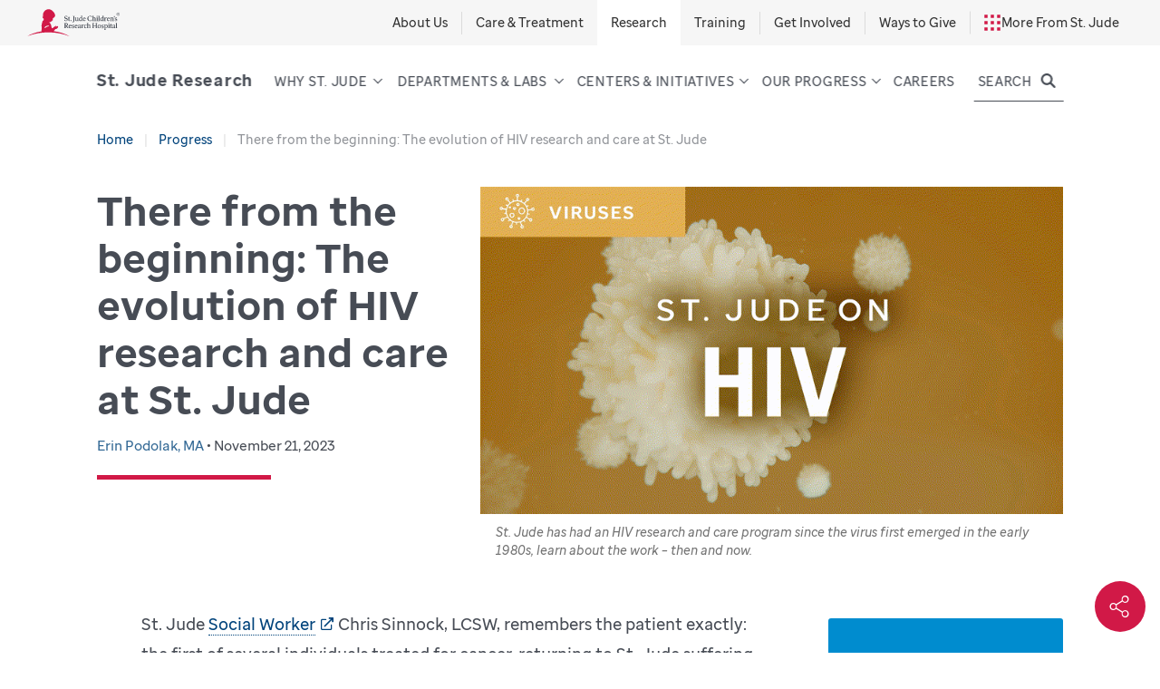

--- FILE ---
content_type: text/html;charset=utf-8
request_url: https://www.stjude.org/research/progress/2023/there-from-the-beginning-the-evolution-of-hiv-research-and-care-at-st-jude.html
body_size: 26175
content:

<!DOCTYPE HTML>
<html dir="ltr" lang="en-US">
    <head>


    

        

        
            <meta http-equiv="X-UA-Compatible" content="IE=edge,chrome=1"/>
            
            <meta http-equiv="content-type" content="text/html; charset=UTF-8"/>
            <meta name="viewport" content="width=device-width, initial-scale=1.0"/>
            
            <script defer="defer" type="text/javascript" src="https://rum.hlx.page/.rum/@adobe/helix-rum-js@%5E2/dist/rum-standalone.js" data-routing="p00000-e000000"></script>
<link rel="canonical" href="https://www.stjude.org/research/progress/2023/there-from-the-beginning-the-evolution-of-hiv-research-and-care-at-st-jude.html"/>
            <meta name="keywords" content="Progress Blog, HIV, HIV Research, Clinical Trial, HIV Treatment, Virus, Pat Flynn, Kathy Knapp, Nehali Patel, Aditya Gaur"/>
            <meta name="description" content="Learn how scientists at St. Jude have contributed to the research and care of HIV, bringing forward new treatments to help people live longer, healthier lives. "/>
            
            
            
            <meta name="robots" content="index, follow"/>

            <meta name="template" content="blog-article"/>
            

            
            

    

    
        <script id="sprite-script" type="text/javascript" data-src="https://sjr-redesign.stjude.org/etc.clientlibs/research-redesign/clientlibs/webpack-auto/stjude-research-redesign-publish/resources/sprite13db4b0643c6dc61885e410a8e1956a6.svg">
            document.addEventListener("DOMContentLoaded", function(event) {
                var scriptEle = document.getElementById('sprite-script');
                var ajax = new XMLHttpRequest();
                ajax.open("GET", scriptEle.getAttribute('data-src'), true);
                ajax.onload = function(e) {
                    var div = document.createElement("div");
                    div.setAttribute("style", "display:none");
                    div.innerHTML = ajax.responseText;
                    document.body.insertBefore(div, document.body.childNodes[0]);
                }
                ajax.send();
            });
        </script>
        <style>.stjude__icon{height:1em;width:1em}</style>
        <script type="text/javascript">
            var stjude = {
                $ready: [],
                reCaptcha: '6LfG7oQUAAAAAFf4GZLWBF3JUfZYat\u002Dt8b5Uer3O'
            };
            //set global vars for shared libraries here
            stjude.shared = {
                videoDetailPath: '',
                releaseVersion: '5.0.184.2026_0105_1175533_0007259191',
                coveoOrg: 'stjudechildrensresearchhospitalproductionztpe1r01',
                coveoApiKey: 'xxd1e62f05\u002D77aa\u002D4fb1\u002Da2d0\u002D1a970ea29dbf',
                coveoSearchHub: 'Research',
                sjSiteFacetName: 'Research'
            };
        </script>
        <script type="text/javascript">
    var digitalData = {
        page: {
            pageInfo: {
                pageName: "", //DTM populated
                siteSection: "progress",
                pagepath2: "2023",
                pagepath3: "there\u002Dfrom\u002Dthe\u002Dbeginning\u002Dthe\u002Devolution\u002Dof\u002Dhiv\u002Dresearch\u002Dand\u002Dcare\u002Dat\u002Dst\u002Djude",
                pagepath4: "",
                template: "blog\u002Darticle",
                reviewby: "",
                reviewdate: ""
            },
            attributes: {
                country: "United States",
                language: "English",
                locale: "en\u002Dus"
            }
        }
    };

</script>

        


    

        

        
            
            

            
            
            
            
        
    


        <script src="https://www.google.com/recaptcha/api.js?render=6LfG7oQUAAAAAFf4GZLWBF3JUfZYat-t8b5Uer3O"></script>
        
        

        
        
        <link rel="stylesheet" href="https://static.cloud.coveo.com/atomic/v2.19/themes/coveo.css"/>
        
        
            <link rel="stylesheet" href="https://sjr-redesign.stjude.org/etc.clientlibs/stjude-shared/clientlibs/coveo-search.min.3d2cbe424cd49664759ba1ba10b963d7.css" type="text/css">

        

        
        <style>

            @media not all and (min-width: 600px) {

                .mobile-hero-image:before {
                    background-image: var(--cp-after-background-image_base);
                }

                [class*=stjude__heroCnt] .stjude__heroSlide .stjude__mobileBlurBG:before {
                    background-image: var(--cp-after-background-image_base);
                }

                .stjude__heroSlide[style*="--cp-mobile-background-img"] .stjude__mobileBlurBG:before, [style*="--cp-mobile-background-img"] .mobile-hero-image:before {
                    background-image: var(--cp-mobile-background-img);
                }

                .stjude__heroSlide[style*="--cp-mobile-background-img"] .stjude__mobileBlurBG:before, [style*="--cp-mobile-background-img"] .mobile-hero-image:before {
                    background-image: var(--cp-mobile-background-img);
                }


            }


            @media (min-width: 600px) {

                .stjude__heroCnt--animated .stjude__heroSlideBG>div .slide-bg-container:after {
                    background-image: var(--cp-after-background-blur-image_base);
                }

                .stjude__heroCnt--animated .stjude__heroSlideBG>div[data-image-loaded=true] .slide-bg-container:after {
                    background-image: var(--cp-after-background-image_base);
                }

            }
        </style>

    

            
    <script>
  document.addEventListener('DOMContentLoaded', function () {
    const label = document.querySelector('.stjude__social-shareNavCnt strong');
    if (label) {
      label.textContent = 'Share';
    }
  });
</script>
<style>
.aem-Grid .bio-modal {
    line-height: 1.65rem;
}
</style>

            

    

        

        
            
            

            

    


        <script type="text/javascript" src="//assets.adobedtm.com/launch-EN9ba4a1347ab64b0297731df34d068fe2.min.js" async></script>


            
            
    
<link rel="stylesheet" href="https://sjr-redesign.stjude.org/etc.clientlibs/stjude-shared/clientlibs/webpack-auto/commons-libs.min.d41d8cd98f00b204e9800998ecf8427e.css" type="text/css">
<link rel="stylesheet" href="https://sjr-redesign.stjude.org/etc.clientlibs/research-redesign/clientlibs/webpack-auto/stjude-research-redesign-publishStyle.lc-3aae87a5f1c8bc0d89b5a92d0c87cabd-lc.min.css" type="text/css">



            
        
    


            
            
            
            <link rel="shortcut icon" href="https://sjr-redesign.stjude.org/etc/designs/stjude/research/favicon.ico"/>

            
            <link rel="apple-touch-icon" sizes="57x57" href="https://sjr-redesign.stjude.org/etc/designs/stjude/research/apple-touch-icon-57x57.png"/>
            <link rel="apple-touch-icon" sizes="60x60" href="https://sjr-redesign.stjude.org/etc/designs/stjude/research/apple-touch-icon-60x60.png"/>
            <link rel="apple-touch-icon" sizes="72x72" href="https://sjr-redesign.stjude.org/etc/designs/stjude/research/apple-touch-icon-72x72.png"/>
            <link rel="apple-touch-icon" sizes="76x76" href="https://sjr-redesign.stjude.org/etc/designs/stjude/research/apple-touch-icon-76x76.png"/>
            <link rel="apple-touch-icon" sizes="114x114" href="https://sjr-redesign.stjude.org/etc/designs/stjude/research/apple-touch-icon-114x114.png"/>
            <link rel="apple-touch-icon" sizes="120x120" href="https://sjr-redesign.stjude.org/etc/designs/stjude/research/apple-touch-icon-120x120.png"/>
            <link rel="apple-touch-icon" sizes="144x144" href="https://sjr-redesign.stjude.org/etc/designs/stjude/research/apple-touch-icon-144x144.png"/>
            <link rel="apple-touch-icon" sizes="152x152" href="https://sjr-redesign.stjude.org/etc/designs/stjude/research/apple-touch-icon-152x152.png"/>

            
            <link rel="icon" type="image/png" sizes="16x16" href="https://sjr-redesign.stjude.org/etc/designs/stjude/research/favicon-16x16.png"/>
            <link rel="icon" type="image/png" sizes="32x32" href="https://sjr-redesign.stjude.org/etc/designs/stjude/research/favicon-32x32.png"/>
            <link rel="icon" type="image/png" sizes="96x96" href="https://sjr-redesign.stjude.org/etc/designs/stjude/research/favicon-96x96.png"/>
            <link rel="icon" type="image/png" sizes="192x192" href="https://sjr-redesign.stjude.org/etc/designs/stjude/research/favicon-192x192.png"/>


            
            <meta name="msapplication-TileColor" content="#ffffff"/>
            <meta name="msapplication-TileImage" content="/etc/designs/stjude/research/ms-icon-144x144.png"/>
            <meta name="theme-color" content="#00818b"/>

            
            
            

            <meta property="og:title" content="There from the beginning: The evolution of HIV research and care at St. Jude"/>
            <meta property="og:description" content="Learn how scientists at St. Jude have contributed to the research and care of HIV, bringing forward new treatments to help people live longer, healthier lives. "/>
            <meta property="og:image" content="https://stjude.scene7.com/is/image/stjude/St. Jude on HIV?fit=crop,1&wid=1200"/>
            <meta property="og:type" content="article"/>

            <meta property="og:site_name" content="St. Jude Research"/>
            <meta name="fb:app_id" content="272347218052658"/>

            
            <meta name="twitter:site" content="@stjuderesearch"/>
            

            

            

            
    <title>There from the beginning: The evolution of HIV research and care at St. Jude | St. Jude Research</title>

        

    

<script>(window.BOOMR_mq=window.BOOMR_mq||[]).push(["addVar",{"rua.upush":"false","rua.cpush":"true","rua.upre":"false","rua.cpre":"true","rua.uprl":"false","rua.cprl":"false","rua.cprf":"false","rua.trans":"SJ-b3f00d0f-67f7-4479-b538-5b983d483f01","rua.cook":"false","rua.ims":"false","rua.ufprl":"false","rua.cfprl":"true","rua.isuxp":"false","rua.texp":"norulematch","rua.ceh":"false","rua.ueh":"false","rua.ieh.st":"0"}]);</script>
                              <script>!function(e){var n="https://s.go-mpulse.net/boomerang/";if("False"=="True")e.BOOMR_config=e.BOOMR_config||{},e.BOOMR_config.PageParams=e.BOOMR_config.PageParams||{},e.BOOMR_config.PageParams.pci=!0,n="https://s2.go-mpulse.net/boomerang/";if(window.BOOMR_API_key="Q4JE7-49MJV-CAJHF-BRTJA-QBWEK",function(){function e(){if(!o){var e=document.createElement("script");e.id="boomr-scr-as",e.src=window.BOOMR.url,e.async=!0,i.parentNode.appendChild(e),o=!0}}function t(e){o=!0;var n,t,a,r,d=document,O=window;if(window.BOOMR.snippetMethod=e?"if":"i",t=function(e,n){var t=d.createElement("script");t.id=n||"boomr-if-as",t.src=window.BOOMR.url,BOOMR_lstart=(new Date).getTime(),e=e||d.body,e.appendChild(t)},!window.addEventListener&&window.attachEvent&&navigator.userAgent.match(/MSIE [67]\./))return window.BOOMR.snippetMethod="s",void t(i.parentNode,"boomr-async");a=document.createElement("IFRAME"),a.src="about:blank",a.title="",a.role="presentation",a.loading="eager",r=(a.frameElement||a).style,r.width=0,r.height=0,r.border=0,r.display="none",i.parentNode.appendChild(a);try{O=a.contentWindow,d=O.document.open()}catch(_){n=document.domain,a.src="javascript:var d=document.open();d.domain='"+n+"';void(0);",O=a.contentWindow,d=O.document.open()}if(n)d._boomrl=function(){this.domain=n,t()},d.write("<bo"+"dy onload='document._boomrl();'>");else if(O._boomrl=function(){t()},O.addEventListener)O.addEventListener("load",O._boomrl,!1);else if(O.attachEvent)O.attachEvent("onload",O._boomrl);d.close()}function a(e){window.BOOMR_onload=e&&e.timeStamp||(new Date).getTime()}if(!window.BOOMR||!window.BOOMR.version&&!window.BOOMR.snippetExecuted){window.BOOMR=window.BOOMR||{},window.BOOMR.snippetStart=(new Date).getTime(),window.BOOMR.snippetExecuted=!0,window.BOOMR.snippetVersion=12,window.BOOMR.url=n+"Q4JE7-49MJV-CAJHF-BRTJA-QBWEK";var i=document.currentScript||document.getElementsByTagName("script")[0],o=!1,r=document.createElement("link");if(r.relList&&"function"==typeof r.relList.supports&&r.relList.supports("preload")&&"as"in r)window.BOOMR.snippetMethod="p",r.href=window.BOOMR.url,r.rel="preload",r.as="script",r.addEventListener("load",e),r.addEventListener("error",function(){t(!0)}),setTimeout(function(){if(!o)t(!0)},3e3),BOOMR_lstart=(new Date).getTime(),i.parentNode.appendChild(r);else t(!1);if(window.addEventListener)window.addEventListener("load",a,!1);else if(window.attachEvent)window.attachEvent("onload",a)}}(),"250".length>0)if(e&&"performance"in e&&e.performance&&"function"==typeof e.performance.setResourceTimingBufferSize)e.performance.setResourceTimingBufferSize(250);!function(){if(BOOMR=e.BOOMR||{},BOOMR.plugins=BOOMR.plugins||{},!BOOMR.plugins.AK){var n="true"=="true"?1:0,t="",a="cj3kovqxblbxm2lmgo4q-f-fc6fac357-clientnsv4-s.akamaihd.net",i="false"=="true"?2:1,o={"ak.v":"39","ak.cp":"594350","ak.ai":parseInt("370575",10),"ak.ol":"0","ak.cr":8,"ak.ipv":4,"ak.proto":"h2","ak.rid":"3673edb","ak.r":44093,"ak.a2":n,"ak.m":"a","ak.n":"essl","ak.bpcip":"18.118.167.0","ak.cport":35618,"ak.gh":"23.33.28.132","ak.quicv":"","ak.tlsv":"tls1.3","ak.0rtt":"","ak.0rtt.ed":"","ak.csrc":"-","ak.acc":"","ak.t":"1768698809","ak.ak":"hOBiQwZUYzCg5VSAfCLimQ==6TAB3V8rCqtcwawu/mxcSy+uv/oDaXBMkU+SuQQ85dKDft/Aued82rjL3/59Ifrc/Pz8GbW3OxLd/9LqSMxj69chj7RGS9lyKWOMChEIMz4DcqZohq9JXpg0XZWn4zbw6gD/A6gwap/vf7Y3RvM3nemWdfRr2gKIJL1NzfDxXiTFqXUNBhCnx3JrrK8l91zk0iYirV2lUngsE2HTJjUCP8Hi3moFy4sa7hWSvh0UZCO966XdkZI+K0su+X29d9/06O5AsNzMj7hYtORCzQMTgDziGZAprSNRQLSkTsjPDq2G7a4Sw8GnKsqEvV0wFfzF9/vKfC4M9Kg0VxTsiCDw8zfMdwb5DBwBdZ8qSk3cJZp8hO0wyxM4X/t6XvLd2Ikt/LVLrJHEa9Bh8x7sZTvewX1gXDgUaQMIEXfxO8owNkY=","ak.pv":"63","ak.dpoabenc":"","ak.tf":i};if(""!==t)o["ak.ruds"]=t;var r={i:!1,av:function(n){var t="http.initiator";if(n&&(!n[t]||"spa_hard"===n[t]))o["ak.feo"]=void 0!==e.aFeoApplied?1:0,BOOMR.addVar(o)},rv:function(){var e=["ak.bpcip","ak.cport","ak.cr","ak.csrc","ak.gh","ak.ipv","ak.m","ak.n","ak.ol","ak.proto","ak.quicv","ak.tlsv","ak.0rtt","ak.0rtt.ed","ak.r","ak.acc","ak.t","ak.tf"];BOOMR.removeVar(e)}};BOOMR.plugins.AK={akVars:o,akDNSPreFetchDomain:a,init:function(){if(!r.i){var e=BOOMR.subscribe;e("before_beacon",r.av,null,null),e("onbeacon",r.rv,null,null),r.i=!0}return this},is_complete:function(){return!0}}}}()}(window);</script></head>
    <body class="progress-blogs blog-article">
<div id="reactroot"></div>



    

    
        <button class="back-to-top" data-cmp-is="back-to-top" aria-label='Scroll to top'>
    Scroll to top
</button>
    

    <script type="application/ld+json">
        {
            "@context": "https://schema.org",
            "@type": "BlogPosting",
            "headline": "There from the beginning: The evolution of HIV research and care at St. Jude",
            "image": "https://stjude.scene7.com/is/image/stjude/St.%20Jude%20on%20HIV?fit=crop,1",
            "datePublished": "2023\u002D11\u002D21T10:00:00\u002D06:00",
            "dateModified": "2023\u002D11\u002D21T10:00:00\u002D06:00",
            "author": [{"@type":"Person","name":"Erin Podolak","url":"https://www.stjude.org/research/progress/author/erinpodolak.html"}],
        "url": "https://www.stjude.org/research/progress/2023/there-from-the-beginning-the-evolution-of-hiv-research-and-care-at-st-jude.html"
        }
    </script>


        
        
            



            <div class="responsivegridflex">

    

    <div class="aem-Grid aem-Grid--12 aem-Grid--default--12 ">
        
        
            <div class=" aem-GridColumn aem-GridColumn--default--12">
                
<div id="experiencefragment-8123d0156a" class="cmp-experiencefragment cmp-experiencefragment--header">

    

    <div class="aem-Grid aem-Grid--12 aem-Grid--default--12 ">
        
        
            <header class="stjude__header aem-GridColumn aem-GridColumn--default--12">
                
<div class="stjude__headerGlobal">
    <div class="stjude__headerGlobalTop">
        <a class="stjude__headerLogoLink" href="https://www.stjude.org/">
            <svg class="stjude__headerLogo" viewBox="0 0 110 32" xmlns="http://www.w3.org/2000/svg">
                <title>Saint Jude Research Logo</title>
                <path d="M31.329 26.038l-.011-.015c.679-.979 1.613-2.234 1.948-2.467l.067-.03c1.01-.059 1.576-.41 1.726-.518.191-.136.749-.678.842-.777.096-.102.385-.757.503-1.033l-.013.023.047-.109.008-.029.077-.238a.2.2 0 00-.105-.17.277.277 0 00-.162-.017l.005-.015a.676.676 0 00.075-.244v-.017a.23.23 0 00-.118-.174c-.067-.037-.156-.035-.248-.014a.385.385 0 00-.109-.102c-.019-.014-.13-.053-.334.071a.898.898 0 00-.224.213l.015-.126a.217.217 0 00-.137-.149c-.097-.036-.22-.013-.338.065-.129.087-.303.36-.352.441a1.488 1.488 0 00-.317.361c-.33.106-.535.1-.621.067.201-.116.359-.226.446-.327.195-.236.306-.483.306-.685a.555.555 0 00-.009-.1.283.283 0 00-.142-.201c-.198-.099-.435.101-.48.143-.003.005-.069.074-.105.113a.822.822 0 00-.335.156c-.073.064-.16.093-.261.127-.122.04-.259.089-.394.202l-.011.009.01-.007-.309.207c-.312.163-.478.328-.655.502-.35.348-.79.78-2.757 1.432-.017-.721-.461-2.656-.551-3.396-.182-1.308-1.699-3.108-2.789-4.247 1.029.598 1.604.682 2.17-.089.149-.234.385.018.599-.023.311-.162.271-.249.271-.475.091-.241.336-.122.517-.151.458-.076.186-.556.365-.798 2.015-.12-.257-1.971 1.099-2.738.883-.412 1.216-.96 1.609-1.491.325-.437.392-.095.635-.455.439-1.578-.319-3.524-1.295-4.864-4.999-6.425-10.707-3.463-12.371.517-.688 1.012-.475 2.482-.514 3.692-.13.42-.382.409-.745.161-.082.833.569.999.858 1.054.031.107.221.269.301.38-.261.075-.805-.075-.983-.171-.007.189.016.344.168.517.12.594.422.805.852.98.802.325.426 1.424.332 1.876-.029.099-.06.199-.087.294-.74.19-1.235.861-1.432 1.557-.09 1.687-.961 3.088-.945 4.834 0 0-.016.256 0 .36.432 1.889-.121 4.365-.029 6.312-6.303.94-12.1 2.964-17.044 5.814 7.332-2.949 15.887-4.647 25.029-4.647 9.143 0 17.697 1.698 25.028 4.647-5.342-3.079-11.68-5.196-18.576-6.018m-5.482-5.867a.169.169 0 01-.139.109c-1.775.057-3.295.772-4.516 2.125 0 0-.137.133-.482-.138-.265-.206-.167-.423-.167-.423.47-1.184 1.683-1.965 3.6-2.319l.056-.008c.392-.054 1.306-.18 1.617.433 0 0 .066.118.031.221" fill="#D11947"/>
                <path d="M49.031 22.46l-.008-.207c-.387-.048-.669-.199-1.049-.668-.451-.542-.847-1.281-1.153-1.863a1.641 1.641 0 001.21-1.568c0-.892-.717-1.608-1.936-1.608-.483 0-.902.049-1.66.049-.282.007-.613 0-.919-.008v.278l.459.047c.129.017.21.081.21.215v4.768c0 .191-.081.238-.21.254l-.459.048v.279h2.346v-.279l-.427-.055c-.105-.016-.161-.064-.161-.175v-2.15c.176 0 .363.009.483.017.379.676.766 1.449 1.234 2.061.395.525.854.636 1.387.636.202 0 .451-.039.653-.071zm-3.298-3.04c-.169 0-.314-.016-.459-.024v-2.388c.201-.024.41-.024.588-.024.67 0 1.097.43 1.097 1.218 0 .844-.477 1.226-1.226 1.218zm6.515 2.355l-.186-.223c-.33.192-.653.343-1.015.343-.831 0-1.307-.772-1.355-1.664h2.483v-.246c0-.963-.588-1.679-1.547-1.679-.872 0-1.815.843-1.815 2.156 0 1.433.984 2.102 1.879 2.102.573 0 1.226-.494 1.556-.789zm-1.75-3.055c.315 0 .751.223.847 1.074l-1.645.056c.064-.724.403-1.13.798-1.13zm5.071 2.522c0-.549-.298-.93-1.032-1.17l-.507-.166c-.549-.184-.693-.406-.693-.685 0-.318.241-.534.668-.534.573 0 .807.351 1 .86h.298l-.008-.986c-.411-.176-.685-.255-1.096-.255-.895 0-1.556.556-1.556 1.297 0 .589.338.94 1.104 1.186l.443.144c.501.158.613.405.613.699 0 .335-.257.621-.765.621-.573 0-.815-.342-1.024-1.019h-.347l.056 1.099c.201.111.678.27 1.178.27.887 0 1.668-.485 1.668-1.361zm3.838.533l-.185-.223c-.331.192-.654.343-1.016.343-.831 0-1.306-.772-1.354-1.664h2.483v-.246c0-.963-.588-1.679-1.548-1.679-.871 0-1.815.843-1.815 2.156 0 1.433.984 2.102 1.88 2.102.571 0 1.225-.494 1.555-.789zm-1.749-3.055c.314 0 .749.223.847 1.074l-1.645.056c.064-.724.403-1.13.798-1.13zm4.442 3.876l1.322-.215-.016-.232-.192-.023c-.259-.032-.363-.167-.363-.438l-.01-2.237c0-.636-.402-1.169-1.265-1.169-.759 0-1.709.604-1.709 1.218 0 .151.04.31.129.421l.798-.318a.955.955 0 01-.145-.438c-.008-.239.161-.43.533-.43.394 0 .693.327.693.701l.008.708-1.202.438c-.596.215-.944.557-.944 1.09 0 .518.339.938 1.04.938.347 0 .775-.324 1.146-.595.016.198.073.421.177.581zm-1.443-1.202c0-.279.08-.517.475-.645l.751-.239.008 1.21c-.283.16-.493.263-.669.263-.347 0-.565-.247-.565-.589zm5.072.819l-.371-.047c-.114-.017-.194-.048-.194-.207V19.77c.17-.334.436-.669.799-.708.249-.032.483.071.684.198l.234-.811a.988.988 0 00-.725-.192c-.444.049-.734.478-1.016 1.035 0-.318-.016-.748-.065-.97l-1.483.302.016.232.266.023c.218.015.306.167.306.438v2.642c0 .159-.073.19-.193.207l-.339.047v.263h2.081v-.263zm2.064-2.093c0-.947.468-1.361 1-1.361.426 0 .709.167 1.007.772h.283v-.915a2.08 2.08 0 00-1.153-.31c-.991 0-2.041.803-2.041 2.196 0 1.409 1.008 2.053 1.871 2.053.565 0 1.137-.516 1.451-.795l-.161-.199c-.282.191-.612.334-.951.334-.838 0-1.306-.843-1.306-1.775zm4.636 2.093l-.371-.047c-.121-.017-.194-.048-.194-.207v-2.65c.194-.168.484-.31.766-.31.476 0 .717.278.717.676v2.284c0 .159-.08.19-.193.207l-.33.047v.263h2v-.263l-.299-.047c-.121-.017-.194-.048-.194-.207v-2.476c0-.612-.403-1.161-1.201-1.161-.452 0-.919.247-1.266.628v-1.87c0-.295.016-.565.024-.789-.314.065-1.273.239-1.604.296l.016.222.306.024c.178.016.274.16.274.439v4.687c0 .159-.072.19-.193.207l-.298.047v.263h2.04v-.263zm6.563-.016l-.459-.048c-.13-.016-.211-.063-.211-.254v-2.141h2.613v2.141c0 .191-.08.238-.21.254l-.459.048v.279h2.427v-.279l-.46-.048c-.129-.016-.21-.063-.21-.254v-4.727c0-.192.081-.239.21-.256l.46-.047v-.278h-2.427v.278l.459.047c.13.017.21.064.21.256v2.133h-2.613v-2.133c0-.192.081-.239.211-.256l.459-.047v-.278h-2.427v.278l.459.047c.129.017.21.064.21.256v4.727c0 .191-.081.238-.21.254l-.459.048v.279h2.427v-.279zm3.918-1.679c0 1.186.782 2.061 1.943 2.061 1.21 0 2.097-1.035 2.097-2.212 0-1.178-.799-2.061-1.959-2.061-1.211 0-2.081 1.043-2.081 2.212zm3.048-.016c0 1.05-.404 1.656-.983 1.656-.621 0-1.073-.685-1.073-1.775 0-1.043.388-1.655.983-1.655.605 0 1.073.692 1.073 1.774zm4.379.74c0-.549-.298-.93-1.033-1.17l-.507-.166c-.549-.184-.694-.406-.694-.685 0-.318.241-.534.669-.534.572 0 .806.351.999.86h.299l-.009-.986c-.411-.176-.684-.255-1.096-.255-.894 0-1.555.556-1.555 1.297 0 .589.338.94 1.104 1.186l.443.144c.501.158.613.405.613.699 0 .335-.258.621-.766.621-.573 0-.815-.342-1.023-1.019h-.347l.056 1.099c.201.111.677.27 1.178.27.886 0 1.669-.485 1.669-1.361zm2.45 2.937l-.411-.048c-.122-.016-.194-.047-.194-.207v-1.488c.202.088.411.136.645.136 1.081 0 2.145-.931 2.145-2.268 0-1.226-.725-1.99-1.645-1.99-.443 0-.862.238-1.177.548a4.173 4.173 0 00-.057-.54l-1.483.302.016.232.226.023c.242.024.347.167.347.438v4.607c0 .16-.072.191-.195.207l-.338.048v.263h2.121v-.263zm.105-5.22c.669 0 1.112.596 1.112 1.527 0 1.122-.563 1.632-1.128 1.632-.266 0-.492-.088-.694-.247v-2.642c.186-.151.444-.27.71-.27zm4.007-1.926a.605.605 0 00-1.21 0 .605.605 0 001.21 0zm.436 5.443v-.263l-.339-.047c-.121-.017-.194-.048-.194-.207v-2.873c0-.287.007-.558.024-.78-.314.071-1.273.255-1.596.318l.016.232.299.023c.201.015.274.175.274.43v2.65c0 .159-.073.19-.193.207l-.34.047v.263h2.049zm2.733-.358l-.089-.238c-.194.07-.37.111-.549.111-.258 0-.459-.104-.45-.637v-2.419h1.008v-.454H98.98v-1.067l-.992.446v.621h-.573v.454h.573v2.546c0 .534.25 1.059 1.008 1.059.25 0 .531-.112 1.072-.422zm2.637.478l1.322-.215-.016-.232-.194-.023c-.258-.032-.362-.167-.362-.438l-.009-2.237c0-.636-.402-1.169-1.266-1.169-.758 0-1.709.604-1.709 1.218 0 .151.04.31.128.421l.799-.318a.944.944 0 01-.145-.438c-.008-.239.161-.43.532-.43.395 0 .694.327.694.701l.008.708-1.201.438c-.597.215-.945.557-.945 1.09 0 .518.339.938 1.04.938.348 0 .775-.324 1.146-.595.016.198.072.421.178.581zm-1.445-1.202c0-.279.081-.517.477-.645l.75-.239.008 1.21c-.283.16-.492.263-.67.263-.346 0-.565-.247-.565-.589zm4.508.565V17.08c0-.295.016-.565.025-.789-.315.065-1.275.239-1.605.296l.016.222.306.024c.177.016.275.16.275.439v4.687c0 .159-.073.19-.195.207l-.338.047v.263h2.04v-.263l-.33-.047c-.122-.017-.194-.048-.194-.207zm-58.027-9.652c0-.763-.298-1.289-1.451-1.663l-.742-.238c-.686-.223-.911-.55-.911-1.011 0-.557.411-.892 1.048-.892s1.064.271 1.322 1.138h.323V8.408c-.485-.223-.944-.359-1.516-.359-1.113 0-1.968.708-1.968 1.776 0 .772.355 1.304 1.46 1.654l.653.208c.717.231.943.565.943 1.067 0 .517-.419.946-1.193.946-.822 0-1.201-.303-1.459-1.24h-.371l.008 1.321c.677.262 1.137.357 1.725.357 1.177 0 2.129-.732 2.129-1.831zm2.878 1.369l-.089-.237c-.192.071-.371.11-.547.11-.258 0-.461-.104-.452-.637v-2.418h1.008v-.455h-1.008V8.973l-.992.445v.621h-.572v.455h.572v2.546c0 .533.25 1.059 1.008 1.059.25 0 .532-.112 1.072-.423zm1.605-.15a.575.575 0 00-.581-.574.574.574 0 100 1.147.575.575 0 00.581-.573zm3.265-4.8c0-.191.08-.238.217-.255l.453-.047v-.278h-2.46v.278l.508.04c.105.007.153.063.153.183v5.3c0 .963-.403 1.417-1.193 1.719l.113.247c1.371-.199 2.209-.891 2.209-2.3V8.726zm3.854 5.428l1.387-.215-.016-.23-.202-.025c-.257-.031-.363-.166-.363-.437v-2.603c0-.287.008-.556.024-.78l-1.595.319.015.231.299.024c.201.016.273.174.273.429v2.38c-.201.159-.459.279-.701.279-.476 0-.718-.295-.718-.717v-2.165c0-.287.008-.556.024-.78l-1.595.319.016.231.297.024c.202.016.274.174.274.429v2.229c0 .549.412 1.082 1.17 1.082.419 0 .919-.27 1.273-.613a1.9 1.9 0 00.138.589zm6.015-.215l-.016-.23-.234-.025c-.258-.024-.363-.166-.363-.437V8.638c0-.294.016-.565.024-.787l-1.644.295.016.223.346.023c.178.016.274.159.274.438v1.177a1.595 1.595 0 00-.645-.134c-1.08 0-2.144.931-2.144 2.268 0 1.225.725 1.99 1.645 1.99.443 0 .87-.247 1.184-.558.016.199.065.43.138.581l1.419-.215zm-3.419-1.982c0-1.122.565-1.631 1.129-1.631.266 0 .491.088.693.247v2.642a1.164 1.164 0 01-.709.271c-.669 0-1.113-.597-1.113-1.529zm7.104 1.377l-.186-.222c-.331.191-.653.341-1.016.341-.831 0-1.306-.771-1.355-1.663h2.484v-.246c0-.963-.589-1.68-1.548-1.68-.871 0-1.815.844-1.815 2.157 0 1.432.984 2.102 1.879 2.102.573 0 1.227-.495 1.557-.789zm-1.75-3.056c.314 0 .75.223.847 1.074l-1.645.057c.064-.725.402-1.131.798-1.131zm8.804 3.39l.016-1.281h-.371c-.234.955-.532 1.297-1.572 1.297-1.209 0-2.072-1.011-2.105-2.602-.031-1.576.815-2.603 2.057-2.603.886 0 1.306.367 1.564 1.226h.371l-.024-1.265c-.509-.207-1.025-.398-1.79-.398-2.015 0-3.395 1.353-3.395 3.12 0 1.727 1.274 2.985 3.274 2.985.765 0 1.241-.144 1.975-.479zm2.596.104l-.37-.047c-.122-.016-.194-.049-.194-.207v-2.651c.194-.167.483-.31.766-.31.476 0 .717.278.717.676v2.285c0 .158-.08.191-.193.207l-.33.047v.262h1.999v-.262l-.298-.047c-.12-.016-.194-.049-.194-.207v-2.476c0-.612-.403-1.162-1.201-1.162-.452 0-.919.247-1.266.629V8.638c0-.294.016-.565.024-.787a81.13 81.13 0 01-1.605.295l.016.223.307.023c.177.016.274.159.274.438v4.688c0 .158-.073.191-.193.207l-.298.047v.262h2.039v-.262zm4.313-5.181a.604.604 0 00-1.208 0 .605.605 0 001.208 0zm.437 5.443v-.262l-.338-.047c-.123-.016-.195-.049-.195-.207v-2.874c0-.287.009-.556.024-.78-.314.072-1.274.255-1.596.319l.017.231.297.024c.202.016.274.174.274.429v2.651c0 .158-.072.191-.193.207l-.339.047v.262h2.049zm1.772-.516v-4.88c0-.294.017-.565.026-.787-.315.064-1.275.239-1.606.295l.016.223.308.023c.176.016.273.159.273.438v4.688c0 .158-.072.191-.192.207l-.34.047v.262h2.04v-.262l-.33-.047c-.121-.016-.195-.049-.195-.207zm5.242.421l-.016-.23-.234-.025c-.257-.024-.363-.166-.363-.437V8.638c0-.294.017-.565.025-.787l-1.645.295.016.223.347.023c.176.016.274.159.274.438v1.177a1.6 1.6 0 00-.646-.134c-1.081 0-2.145.931-2.145 2.268 0 1.225.727 1.99 1.645 1.99.444 0 .872-.247 1.186-.558.017.199.064.43.137.581l1.419-.215zm-3.419-1.982c0-1.122.564-1.631 1.13-1.631.265 0 .491.088.693.247v2.642a1.17 1.17 0 01-.711.271c-.669 0-1.112-.597-1.112-1.529zm5.676 1.815l-.37-.047c-.114-.016-.194-.049-.194-.207v-2.189c.169-.335.436-.669.799-.708.249-.033.483.071.684.197l.235-.811a.984.984 0 00-.727-.19c-.443.047-.733.477-1.015 1.034 0-.318-.016-.748-.065-.971l-1.483.303.016.231.266.024c.218.016.306.167.306.437v2.643c0 .158-.073.191-.193.207l-.339.047v.262h2.08v-.262zm4.596-.438l-.185-.222c-.33.191-.653.341-1.016.341-.83 0-1.307-.771-1.355-1.663h2.483v-.246c0-.963-.588-1.68-1.547-1.68-.872 0-1.814.844-1.814 2.157 0 1.432.983 2.102 1.877 2.102.574 0 1.226-.495 1.557-.789zm-1.75-3.056c.316 0 .751.223.847 1.074l-1.645.057c.065-.725.404-1.131.798-1.131zm4.088 3.494l-.331-.047c-.112-.016-.192-.049-.192-.207v-2.651c.192-.167.483-.31.765-.31.476 0 .718.278.718.676v2.285c0 .158-.08.191-.192.207l-.331.047v.262h2.04v-.262l-.34-.047c-.121-.016-.194-.049-.194-.207v-2.476c0-.612-.403-1.162-1.234-1.162-.435 0-.909.263-1.257.661a4.79 4.79 0 00-.063-.661l-1.485.303.016.231.266.024c.218.016.307.167.307.437v2.643c0 .158-.072.191-.194.207l-.339.047v.262h2.04v-.262zm2.968-4.297c0 .247-.186.469-.476.716l.16.143c.557-.406.993-.892.993-1.52 0-.422-.29-.653-.597-.653-.548 0-.661.596-.589.812.306.103.509.231.509.502zm3.499 3.326c0-.549-.299-.931-1.032-1.17l-.508-.167c-.548-.183-.694-.405-.694-.684 0-.319.242-.534.67-.534.572 0 .805.351 1 .859h.298l-.01-.986c-.411-.175-.684-.255-1.095-.255-.895 0-1.556.557-1.556 1.298 0 .589.339.939 1.105 1.185l.443.144c.5.158.612.406.612.7 0 .335-.258.621-.764.621-.574 0-.816-.342-1.025-1.019h-.347l.056 1.099c.202.111.677.27 1.178.27.887 0 1.669-.486 1.669-1.361zm1.057-8.706a1.84 1.84 0 00-1.863 1.858 1.84 1.84 0 001.863 1.858c1.05 0 1.873-.815 1.873-1.858 0-1.043-.823-1.858-1.873-1.858m0 3.392c-.854 0-1.497-.659-1.497-1.534 0-.876.643-1.535 1.497-1.535.865 0 1.516.659 1.516 1.535 0 .875-.651 1.534-1.516 1.534" fill="#474C55"/>
                <path d="M107.535 6.027c.192-.104.303-.27.303-.452 0-.303-.212-.497-.543-.497h-.781V6.81h.349V6.1h.321l.412.71h.377l-.459-.772.021-.011zm-.324-.174h-.348v-.528h.366c.165 0 .272.106.272.268 0 .129-.09.26-.29.26z" fill="#474C55"/>
            </svg>
        </a>
        <button class="stjude__headerGlobalToggle"></button>
    </div>
    <div class="stjude__headerLinks">
        <nav class="stjude__link-list"><ul>
    <li>
        
    <a href="https://www.stjude.org/about-st-jude.html">About Us</a>
    

    </li>

    <li>
        
    <a href="https://www.stjude.org/care-treatment.html">Care &amp; Treatment</a>
    

    </li>

    <li class="nolink">
        
    
    Research

    </li>

    <li>
        
    <a href="https://www.stjude.org/education-training.html">Training</a>
    

    </li>

    <li>
        
    <a href="https://www.stjude.org/get-involved.html">Get Involved</a>
    

    </li>

    <li>
        
    <a href="https://www.stjude.org/give.html">Ways to Give</a>
    

    </li>
</ul>

    

</nav>

        <div class="site-selector-desktop"><div class="site_selector site-selector">


    <button type="button" class="site-selector-back">Back</button>

    

    

    <button id="site-selector-toggle" type="button" class="site-selector-toggle" aria-controls="site_selector-e45e4e8e-162d-4329-99aa-a45b605ee98f" aria-haspopup="dialog" aria-expanded="false">
        <span class="site-selector-icon"></span>
        <span>More From St. Jude</span>
    </button>
    <div id="site_selector-e45e4e8e-162d-4329-99aa-a45b605ee98f" class="site-selector-modal"><div class="responsivegrid">


<div class="aem-Grid aem-Grid--12 aem-Grid--default--12 ">
    
    <section class="text aem-GridColumn aem-GridColumn--default--12">
<div class="    ">
    <p>St. Jude Family of Websites</p>

</div></section>
<section class="text aem-GridColumn aem-GridColumn--default--12">
<div class="    ">
    <p>Explore our cutting edge research, world-class patient care, career opportunities and more.</p>
<p><a href="https://www.stjude.org/">St. Jude Children's Research Hospital Home</a></p>
<p></p><hr /><p></p>

</div></section>
<section class="column-component aem-GridColumn aem-GridColumn--default--12">

<div class="col-3">
    <div class="col">




    
    
    <div class="simple-link-list"><ul>
    <li>
        
        
    
    Research

        <ul>
            <li>
                
    <a href="/research.html">St. Jude Research</a>
    

            </li>
        
            <li>
                
    <a href="/research/progress.html">Progress: A Digital Magazine</a>
    

            </li>
        
            <li>
                
    <a href="https://people.stjude.org/">Research &amp; Clinical Faculty</a>
    

            </li>
        
            <li>
                
    <a href="https://stjude.cloud/">St. Jude Cloud</a>
    

            </li>
        
            <li>
                
    <a href="https://ccss.stjude.org/">Childhood Cancer Survivor Study</a>
    

            </li>
        </ul>
    </li>
</ul></div>


    
    
    <div class="simple-link-list"><ul>
    <li>
        
        
    
    Careers

        <ul>
            <li>
                
    <a href="https://www.stjude.org/jobs/hospital.html">Careers at St. Jude</a>
    

            </li>
        
            <li>
                
    <a href="https://memphis.stjude.org/">Have More in Memphis</a>
    

            </li>
        </ul>
    </li>
</ul></div>


</div>

    <div class="col">




    
    
    <div class="simple-link-list"><ul>
    <li>
        
        
    
    Patient Information

        <ul>
            <li>
                
    <a href="https://treatment.stjude.org/">Care &amp; Treatment at St. Jude</a>
    

            </li>
        
            <li>
                
    <a href="https://together.stjude.org/en-us/">Together by St. Jude™ online resource</a>
    

            </li>
        
            <li>
                
    <a href="https://ltfu.stjude.org/">Long-Term Follow-Up Study</a>
    

            </li>
        
            <li>
                
    <a href="https://sjlife.stjude.org/">St. Jude LIFE</a>
    

            </li>
        </ul>
    </li>
</ul></div>


    
    
    <div class="simple-link-list"><ul>
    <li>
        
        
    
    Education &amp; Outreach

        <ul>
            <li>
                
    <a href="https://www.stjude.org/education-training.html">Education &amp; Training at St. Jude</a>
    

            </li>
        
            <li>
                
    <a href="https://www.stjude.org/education-training/st-jude-graduate-school-of-biomedical-sciences/">St. Jude Graduate School of Biomedical Sciences</a>
    

            </li>
        
            <li>
                
    <a href="https://global.stjude.org/en-us/">St. Jude Global</a>
    

            </li>
        </ul>
    </li>
</ul></div>


</div>

    <div class="col">




    
    
    <div class="dynamicmedia-image parbase">


    
        <figure class="image cq-dd-image  image-none    ">
            <div class="pic-wrapper">
                
                <picture>
                    <source srcset="https://stjude.scene7.com/is/image/stjude/stjude-campus?fmt=png-alpha&" media="(min-width: 1201px)"/>
                    <source srcset="https://stjude.scene7.com/is/image/stjude/stjude-campus?fmt=png-alpha&" media="(min-width: 901px)"/>
                    <source srcset="https://stjude.scene7.com/is/image/stjude/stjude-campus?fmt=png-alpha&" media="(min-width: 601px)"/>
                    <source srcset="https://stjude.scene7.com/is/image/stjude/stjude-campus?fmt=png-alpha&" media="(min-width: 1px)"/>
                    <img loading="lazy" src="https://stjude.scene7.com/is/image/stjude/stjude-campus?fmt=png-alpha&" data-zoom-src="https://stjude.scene7.com/is/image/stjude/stjude-campus?fmt=png-alpha&wid=250&resMode=sharp2" alt="St. Jude Children&#39;s Research Hospital"/>
                </picture>
            </div>
            
    

        </figure>
    
    
    

</div>


    
    
    <div class="simple-link-list"><ul>
    <li>
        
        
    
    Fundraising

        <ul>
            <li>
                
    <a href="https://www.stjude.org/get-involved.html">Get Involved</a>
    

            </li>
        
            <li>
                
    <a href="https://www.stjude.org/give.html">Ways to Give</a>
    

            </li>
        </ul>
    </li>
</ul></div>


</div>
</div></section>

    
</div>
</div>
</div>
    
        <script type="text/javascript">
            stjude.$ready.push(function($) {
                var uid = "site_selector\u002De45e4e8e\u002D162d\u002D4329\u002D99aa\u002Da45b605ee98f";
                stjude.shared.siteSelector.init($, uid);
            });
        </script>
    




    
</div>
</div>
    </div>
</div>
<div class="stjude__headerCnt stjude__headerCnt--heroHidden" id="header_refresh">
    <div class="stjude__headerCntLink">
        <a href="/research.html" aria-label="Saint Jude Research">
            <strong>St. Jude Research</strong>
        </a>
        

    </div>
    <nav id="header-refresh-cec2388e94" class="cmp-navigation" role="navigation" itemscope itemtype="http://schema.org/SiteNavigationElement">
  <ul class="cmp-navigation__group">
    
    
    
    <li class="cmp-navigation__item  cmp-navigation__item--level-0">
        
    <a href="/research/why-st-jude.html" class="cmp-navigation__item-link cmp-navigation__item-link--menu ">
        <span><em title="WHY ST. JUDE">WHY ST. JUDE</em></span>
    </a>
    <div class="cmp-navigation__group">
        <span class="cmp-navigation__item cmp-navigation__item--back">
            <button class="cmp-navigation__item-link">
                Back
            </button>
        </span>
        <span class="cmp-navigation__item cmp-navigation__item--label">
            <span class="cmp-navigation__item-link">WHY ST. JUDE</span>
        </span>
        
        <section class="column-component">

<div class="col-3">
    <div class="col">




    
    
    <div class="stjude__image">

  <figure class="image cq-dd-image stjude__imageFigure image-none stjude__imageCnt">
    <picture class="stjude__imagePicture ">
      <source srcset="https://stjude.scene7.com/is/image/stjude/why-st-jude-hero-stg?" media="(min-width: 1201px)"/>
      <source srcset="https://stjude.scene7.com/is/image/stjude/why-st-jude-hero-stg?" media="(min-width: 901px)"/>
      <source srcset="https://stjude.scene7.com/is/image/stjude/why-st-jude-hero-stg?" media="(min-width: 601px)"/>
      <source srcset="https://stjude.scene7.com/is/image/stjude/why-st-jude-hero-stg?" media="(min-width: 1px)"/>
        <img loading="lazy" src="https://stjude.scene7.com/is/image/stjude/why-st-jude-hero-stg?" alt="scientists studying data"/>
    </picture>
    
  </figure>



</div>


</div>

    <div class="col">




    
    
    <div class="stjude__link-list"><ul>
    <li>
        
    <a href="/research/why-st-jude/data-tools.html">Data and Visualization Tools</a>
    

    </li>

    <li>
        
    <a href="/research/why-st-jude/shared-resources.html">Shared Resources</a>
    

    </li>
</ul>

    

</div>


    
    
    <div class="stjude__cta">

  <a class="cmp-button" href="/research/why-st-jude.html">
    <span class="cmp-button__text">
      Why St.Jude
    </span>
  </a>


    

</div>


</div>

    <div class="col">




    
    
    <div class="stjude__link-list"><ul>
    <li>
        
    <a href="/research/translational-innovation.html">Translation Innovation</a>
    

    </li>

    <li>
        
    <a href="/research/why-st-jude/scientific-report.html">Scientific Report</a>
    

    </li>

    <li>
        
    <a href="/research/why-st-jude/scientific-milestones.html">Scientific Milestones</a>
    

    </li>

    <li>
        
    <a href="https://www.stjude.org/people.html#sortCriteria=%40sj_people_is_faculty%20descending%2C%40sj_people_lastname%20ascending&f-sj_people_roles=Faculty">Research Faculty</a>
    

    </li>

    <li>
        
    <a href="/research/why-st-jude/faculty-honors-prizes.html">Faculty Honors and Prizes</a>
    

    </li>
</ul>

    

</div>


</div>
</div></section>

        <span class="cmp-navigation__item cmp-navigation__item--mobile-btns"></span>
    </div>
    <div class="cmp-navigation__groupBacking"></div>

    </li>

  
    
    
    
    <li class="cmp-navigation__item  cmp-navigation__item--level-0">
        
    <a href="#" class="cmp-navigation__item-link cmp-navigation__item-link--menu ">
        <span><em title="DEPARTMENTS &amp; LABS">DEPARTMENTS &amp; LABS</em></span>
    </a>
    <div class="cmp-navigation__group">
        <span class="cmp-navigation__item cmp-navigation__item--back">
            <button class="cmp-navigation__item-link">
                Back
            </button>
        </span>
        <span class="cmp-navigation__item cmp-navigation__item--label">
            <span class="cmp-navigation__item-link">DEPARTMENTS &amp; LABS</span>
        </span>
        
        <section class="column-component">

<div class="col-3">
    <div class="col">




    
    
    <div class="stjude__image">

  <figure class="image cq-dd-image stjude__imageFigure image-none stjude__imageCnt">
    <picture class="stjude__imagePicture ">
      <source srcset="https://stjude.scene7.com/is/image/stjude/labs_bg?" media="(min-width: 1201px)"/>
      <source srcset="https://stjude.scene7.com/is/image/stjude/labs_bg?" media="(min-width: 901px)"/>
      <source srcset="https://stjude.scene7.com/is/image/stjude/labs_bg?" media="(min-width: 601px)"/>
      <source srcset="https://stjude.scene7.com/is/image/stjude/labs_bg?" media="(min-width: 1px)"/>
        <img loading="lazy" src="https://stjude.scene7.com/is/image/stjude/labs_bg?" alt="scientific microscope"/>
    </picture>
    
  </figure>



</div>


</div>

    <div class="col">




    
    
    <div class="stjude__dropdown-links">
  <div class="dropdown-list-item" data-endpoint="/research/content/experience-fragments/research-redesign/en-us/header/master/_jcr_content/root/header_refresh/simple-column-2/col-simple-column-2-2/dropdown_links.results.json" data-no-result-message="No results found for" data-search-query-message="Results associated with">
    <label class="dropdown-list-item__label" for="dropdown_links-fa7a1aba-c904-4f99-815c-e969519a3ba2-input">Departments</label>
    <div class="dropdown-list-item__container">
      <input type="text" id="dropdown_links-fa7a1aba-c904-4f99-815c-e969519a3ba2-input" placeholder="Search for Department"/>
      <button class="dropdown-list-item__btn" aria-label="Open Dropdown"></button>
      <ul class="dropdown-list-item__results">
      </ul>
    </div>
    <a href="/research/departments.html">View all departments</a>
  </div>
  
    

</div>


    
    
    <div class="stjude__dropdown-links">
  <div class="dropdown-list-item" data-endpoint="/research/content/experience-fragments/research-redesign/en-us/header/master/_jcr_content/root/header_refresh/simple-column-2/col-simple-column-2-2/dropdown_links_copy.results.json" data-no-result-message="No results found for" data-search-query-message="Results associated with">
    <label class="dropdown-list-item__label" for="dropdown_links_copy-4f226ad2-d89b-4024-95da-e1493b05d2e4-input">Labs</label>
    <div class="dropdown-list-item__container">
      <input type="text" id="dropdown_links_copy-4f226ad2-d89b-4024-95da-e1493b05d2e4-input" placeholder="Search for Lab"/>
      <button class="dropdown-list-item__btn" aria-label="Open Dropdown"></button>
      <ul class="dropdown-list-item__results">
      </ul>
    </div>
    <a href="/research/labs.html">View all labs</a>
  </div>
  
    

</div>


</div>

    <div class="col">




    
    
    <div class="stjude__dropdown-links">
  <div class="dropdown-list-item" data-endpoint="/research/content/experience-fragments/research-redesign/en-us/header/master/_jcr_content/root/header_refresh/simple-column-2/col-simple-column-2-3/dropdown_links_copy.results.json" data-no-result-message="No results found for" data-search-query-message="Results associated with">
    <label class="dropdown-list-item__label" for="dropdown_links_copy-19912a38-77ca-4ea9-ac8c-39894912500f-input">Clinical Research</label>
    <div class="dropdown-list-item__container">
      <input type="text" id="dropdown_links_copy-19912a38-77ca-4ea9-ac8c-39894912500f-input" placeholder="Search for Researcher"/>
      <button class="dropdown-list-item__btn" aria-label="Open Dropdown"></button>
      <ul class="dropdown-list-item__results">
      </ul>
    </div>
    <a href="/research/clinical-research.html">View all clinical researchers</a>
  </div>
  
    

</div>


</div>
</div></section>

        <span class="cmp-navigation__item cmp-navigation__item--mobile-btns"></span>
    </div>
    <div class="cmp-navigation__groupBacking"></div>

    </li>

  
    
    
    
    <li class="cmp-navigation__item  cmp-navigation__item--level-0">
        
    <a href="/research/centers-initiatives.html" class="cmp-navigation__item-link cmp-navigation__item-link--menu ">
        <span><em title="CENTERS &amp; INITIATIVES">CENTERS &amp; INITIATIVES</em></span>
    </a>
    <div class="cmp-navigation__group">
        <span class="cmp-navigation__item cmp-navigation__item--back">
            <button class="cmp-navigation__item-link">
                Back
            </button>
        </span>
        <span class="cmp-navigation__item cmp-navigation__item--label">
            <span class="cmp-navigation__item-link">CENTERS &amp; INITIATIVES</span>
        </span>
        
        <section class="column-component">

<div class="col-3">
    <div class="col">




    
    
    <div class="stjude__image">

  <figure class="image cq-dd-image stjude__imageFigure image-none stjude__imageCnt">
    <picture class="stjude__imagePicture ">
      <source srcset="https://stjude.scene7.com/is/image/stjude/feng-lab-00213315-029?" media="(min-width: 1201px)"/>
      <source srcset="https://stjude.scene7.com/is/image/stjude/feng-lab-00213315-029?" media="(min-width: 901px)"/>
      <source srcset="https://stjude.scene7.com/is/image/stjude/feng-lab-00213315-029?" media="(min-width: 601px)"/>
      <source srcset="https://stjude.scene7.com/is/image/stjude/feng-lab-00213315-029?" media="(min-width: 1px)"/>
        <img loading="lazy" src="https://stjude.scene7.com/is/image/stjude/feng-lab-00213315-029?" alt="researcher using medical equipment"/>
    </picture>
    
  </figure>



</div>


</div>

    <div class="col">




    
    
    <div class="stjude__link-list"><ul>
    <li>
        
    <a href="/research/comprehensive-cancer-center.html">Comprehensive Cancer Center</a>
    

    </li>

    <li>
        
    <a href="/research/initiatives/pediatric-translational-neuroscience-initiative.html">Pediatric Translational Neuroscience Initiative</a>
    

    </li>

    <li>
        
    <a href="/research/initiatives/blue-sky.html">Blue Sky</a>
    

    </li>
</ul>

    

</div>


    
    
    <div class="stjude__cta">

  <a class="cmp-button" href="/research/centers-initiatives.html">
    <span class="cmp-button__text">
      Centers &amp; Initiatives
    </span>
  </a>


    

</div>


</div>

    <div class="col">




    
    
    <div class="stjude__link-list"><ul>
    <li>
        
    <a href="/research/centers-initiatives/research-collaboratives.html">St. Jude Research Collaboratives</a>
    

    </li>

    <li>
        
    <a href="/research/global-impact.html">Global Impact on Infectious Disease</a>
    

    </li>

    <li>
        
    <a href="/research/centers-of-excellence.html">St. Jude Centers of Excellence</a>
    

    </li>
</ul>

    

</div>


</div>
</div></section>

        <span class="cmp-navigation__item cmp-navigation__item--mobile-btns"></span>
    </div>
    <div class="cmp-navigation__groupBacking"></div>

    </li>

  
    
    
    
    <li class="cmp-navigation__item  cmp-navigation__item--level-0">
        
    <a href="#" class="cmp-navigation__item-link cmp-navigation__item-link--menu ">
        <span><em title="OUR PROGRESS">OUR PROGRESS</em></span>
    </a>
    <div class="cmp-navigation__group">
        <span class="cmp-navigation__item cmp-navigation__item--back">
            <button class="cmp-navigation__item-link">
                Back
            </button>
        </span>
        <span class="cmp-navigation__item cmp-navigation__item--label">
            <span class="cmp-navigation__item-link">OUR PROGRESS</span>
        </span>
        
        <section class="column-component">

<div class="col-3">
    <div class="col">




    
    
    <div class="stjude__dm-image">


    <a href="/research/progress.html" target="_self">
        <figure class="image cq-dd-image  image-s    ">
            <div class="pic-wrapper">
                
                <picture>
                    <source srcset="https://stjude.scene7.com/is/image/stjude/progress-digital-magzine-logo?fmt=png-alpha&wid=300" media="(min-width: 1201px)"/>
                    
                    <source srcset="https://stjude.scene7.com/is/image/stjude/progress-digital-magzine-logo?fmt=png-alpha&wid=200" media="(min-width: 601px)"/>
                    <source srcset="https://stjude.scene7.com/is/image/stjude/progress-digital-magzine-logo?fmt=png-alpha&wid=500" media="(min-width: 1px)"/>
                    <img loading="lazy" src="https://stjude.scene7.com/is/image/stjude/progress-digital-magzine-logo?fmt=png-alpha&wid=500" data-zoom-src="https://stjude.scene7.com/is/image/stjude/progress-digital-magzine-logo?fmt=png-alpha&wid=1533&resMode=sharp2" alt="logo"/>
                </picture>
            </div>
            
    

        </figure>
    </a>
    
    

</div>


    
    
    <div class="blog-article-list">
    
    <div class="blog-article-list">
        
        
        <p class="blog-article-list__heading">
            RECENT STORIES</p>
        <div id="blog_article_list-376f8b3a-3f23-42d7-8f51-2e9c363f705b" class="results-handle" data-action="/content/experience-fragments/research-redesign/en-us/header/master/_jcr_content/root/header_refresh/simple-column-4/col-simple-column-4-1/blog_article_list.html">
            <div class="blog-article-list__item">
                
                <div class="blog-article-list__content">
					

					

                    <a href="/research/progress/2026/collaboration-eases-way-for-immunotherapies-to-move-from-lab-to-clinic.html" class="blog-article-list__article-title">
                        <p>Collaboration eases the way for immunotherapies to move from lab to clinic</p>
                    </a>

                    

					
                </div>
            </div>
<div class="blog-article-list__item">
                
                <div class="blog-article-list__content">
					

					

                    <a href="/research/progress/2026/biostatisticians-make-clinical-trial-data-more-dynamic-to-gain-deeper-insights.html" class="blog-article-list__article-title">
                        <p>Biostatisticians make clinical trial data more dynamic to gain deeper insights</p>
                    </a>

                    

					
                </div>
            </div>
<div class="blog-article-list__item">
                
                <div class="blog-article-list__content">
					

					

                    <a href="/research/progress/2026/piecing-together-sustainable-care-for-children-with-brain-tumors-worldwide.html" class="blog-article-list__article-title">
                        <p>Piecing together sustainable care for children with brain tumors worldwide</p>
                    </a>

                    

					
                </div>
            </div>
<div class="blog-article-list__item">
                
                <div class="blog-article-list__content">
					

					

                    <a href="/research/progress/2026/stjude-dentists-protect-patients-smiles-during-and-after-treatment.html" class="blog-article-list__article-title">
                        <p>St. Jude dentists protect patients’ smiles during and after treatment </p>
                    </a>

                    

					
                </div>
            </div>

        </div>
        
        
    

        <script type="text/javascript">
            stjude.$ready.push(function($) {
                stjude.shared.loadMoreResults.initLoading($,"blog_article_list\u002D376f8b3a\u002D3f23\u002D42d7\u002D8f51\u002D2e9c363f705b", 4);
                stjude.shared.loadMoreResults.initLoadMore($,"blog_article_list\u002D376f8b3a\u002D3f23\u002D42d7\u002D8f51\u002D2e9c363f705b");
            });
        </script>
    </div>

    
    
    
    
    
</div>


    
    
    <div class="stjude__cta">

  <a class="cmp-button" href="/research/progress.html" aria-label="Explore Progress">
    <span class="cmp-button__text">
      Explore Progress
    </span>
  </a>


    

</div>


</div>

    <div class="col">




    
    
    <div class="blog-article-list">
    
    <div class="blog-article-list">
        
        
        <p class="blog-article-list__heading">
            BROWSE STORIES BY CATEGORY</p>
        <div id="blog_article_list_co-bb0b3ce8-eb76-45ee-8219-06db4eae1151" class="results-handle" data-action="/content/experience-fragments/research-redesign/en-us/header/master/_jcr_content/root/header_refresh/simple-column-4/col-simple-column-4-2/blog_article_list_co.html">
            <div class="blog-article-list__item">
                
                <div class="blog-article-list__content">
					

					

                    <a href="/research/progress/category/st-jude-on.html" class="blog-article-list__article-title">
                        <p>St. Jude On</p>
                    </a>

                    

					<p class="blog-article-list__desc">Dive into St. Jude Progress through narrative series to learn how the institution’s legacy of discovery paves the way for tomorrow’s scientific breakthroughs.</p>
                </div>
            </div>
<div class="blog-article-list__item">
                
                <div class="blog-article-list__content">
					

					

                    <a href="/research/progress/category/investigator-insights.html" class="blog-article-list__article-title">
                        <p>Investigator Insights</p>
                    </a>

                    

					<p class="blog-article-list__desc">Personal stories of life in science</p>
                </div>
            </div>
<div class="blog-article-list__item">
                
                <div class="blog-article-list__content">
					

					

                    <a href="/research/progress/category/research.html" class="blog-article-list__article-title">
                        <p>Research</p>
                    </a>

                    

					<p class="blog-article-list__desc">Basic and fundamental scientific discoveries</p>
                </div>
            </div>
<div class="blog-article-list__item">
                
                <div class="blog-article-list__content">
					

					

                    <a href="/research/progress/category/clinical-care.html" class="blog-article-list__article-title">
                        <p>Clinical</p>
                    </a>

                    

					<p class="blog-article-list__desc">Research making a difference for patients</p>
                </div>
            </div>
<div class="blog-article-list__item">
                
                <div class="blog-article-list__content">
					

					

                    <a href="/research/progress/category/outreach.html" class="blog-article-list__article-title">
                        <p>Outreach</p>
                    </a>

                    

					<p class="blog-article-list__desc">Impact beyond the walls of St. Jude</p>
                </div>
            </div>

        </div>
        
        
    

        <script type="text/javascript">
            stjude.$ready.push(function($) {
                stjude.shared.loadMoreResults.initLoading($,"blog_article_list_co\u002Dbb0b3ce8\u002Deb76\u002D45ee\u002D8219\u002D06db4eae1151", 10);
                stjude.shared.loadMoreResults.initLoadMore($,"blog_article_list_co\u002Dbb0b3ce8\u002Deb76\u002D45ee\u002D8219\u002D06db4eae1151");
            });
        </script>
    </div>

    
    
    
    
    
</div>


</div>

    <div class="col">




    
    
    <div class="stjude__dm-image">


    
        <figure class="image cq-dd-image  image-l  image-middle  ">
            <div class="pic-wrapper">
                
                <picture>
                    <source srcset="https://stjude.scene7.com/is/image/stjude/st-jude-progress-team-351903-008?wid=1600&resMode=sharp2" media="(min-width: 1201px)"/>
                    <source srcset="https://stjude.scene7.com/is/image/stjude/st-jude-progress-team-351903-008?wid=1200&resMode=sharp2" media="(min-width: 901px)"/>
                    <source srcset="https://stjude.scene7.com/is/image/stjude/st-jude-progress-team-351903-008?wid=800&resMode=sharp2" media="(min-width: 601px)"/>
                    <source srcset="https://stjude.scene7.com/is/image/stjude/st-jude-progress-team-351903-008?wid=500&resMode=sharp2" media="(min-width: 1px)"/>
                    <img loading="lazy" src="https://stjude.scene7.com/is/image/stjude/st-jude-progress-team-351903-008?wid=500&resMode=sharp2" data-zoom-src="https://stjude.scene7.com/is/image/stjude/st-jude-progress-team-351903-008?wid=1600&resMode=sharp2" alt="St. Jude Progress team"/>
                </picture>
            </div>
            
    

        </figure>
    
    
    

</div>


    
    
    <div class="blog-article-list">
    
    <div class="blog-article-list">
        
        
        <p class="blog-article-list__heading">
            EXPLORE FURTHER</p>
        <div id="blog_article_list_co-13994a8e-afe0-4f3c-a4c8-aa3f94c71230" class="results-handle" data-action="/content/experience-fragments/research-redesign/en-us/header/master/_jcr_content/root/header_refresh/simple-column-4/col-simple-column-4-3/blog_article_list_co.html">
            <div class="blog-article-list__item">
                
                <div class="blog-article-list__content">
					

					

                    <a href="/research/progress/about-progress.html" class="blog-article-list__article-title">
                        <p>About Progress </p>
                    </a>

                    

					
                </div>
            </div>
<div class="blog-article-list__item">
                
                <div class="blog-article-list__content">
					

					

                    <a href="/research/progress/meet-the-team.html" class="blog-article-list__article-title">
                        <p>Meet the St. Jude Progress Team</p>
                    </a>

                    

					
                </div>
            </div>
<div class="blog-article-list__item">
                
                <div class="blog-article-list__content">
					

					

                    <a href="/research/progress/subscribe-to-progress.html" class="blog-article-list__article-title">
                        <p>Subscribe to Progress</p>
                    </a>

                    

					
                </div>
            </div>

        </div>
        
        
    

        <script type="text/javascript">
            stjude.$ready.push(function($) {
                stjude.shared.loadMoreResults.initLoading($,"blog_article_list_co\u002D13994a8e\u002Dafe0\u002D4f3c\u002Da4c8\u002Daa3f94c71230", 10);
                stjude.shared.loadMoreResults.initLoadMore($,"blog_article_list_co\u002D13994a8e\u002Dafe0\u002D4f3c\u002Da4c8\u002Daa3f94c71230");
            });
        </script>
    </div>

    
    
    
    
    
</div>


</div>
</div></section>

        <span class="cmp-navigation__item cmp-navigation__item--mobile-btns"></span>
    </div>
    <div class="cmp-navigation__groupBacking"></div>

    </li>

  
    
    
    
    <li class="cmp-navigation__item  cmp-navigation__item--level-root cmp-navigation__item--level-0">
        
    <a href="/research/careers.html" class="cmp-navigation__item-link ">
        <span><em title="CAREERS">CAREERS</em></span>
    </a>
    
    <div class="cmp-navigation__groupBacking"></div>

    </li>

  </ul>
  
</nav>
<div class="site-selector-mobile"><div class="site_selector site-selector">


    <button type="button" class="site-selector-back">Back</button>

    

    

    <button id="site-selector-toggle" type="button" class="site-selector-toggle" aria-controls="site_selector-d254c66e-4cef-499c-bdb6-3d1e4f927b10" aria-haspopup="dialog" aria-expanded="false">
        <span class="site-selector-icon"></span>
        <span>More From St. Jude</span>
    </button>
    <div id="site_selector-d254c66e-4cef-499c-bdb6-3d1e4f927b10" class="site-selector-modal"><div class="responsivegrid">


<div class="aem-Grid aem-Grid--12 aem-Grid--default--12 ">
    
    <section class="text aem-GridColumn aem-GridColumn--default--12">
<div class="    ">
    <p>St. Jude Family of Websites</p>

</div></section>
<section class="text aem-GridColumn aem-GridColumn--default--12">
<div class="    ">
    <p>Explore our cutting edge research, world-class patient care, career opportunities and more.</p>
<p><a href="https://www.stjude.org/">St. Jude Children's Research Hospital Home</a></p>
<p></p><hr /><p></p>

</div></section>
<section class="column-component aem-GridColumn aem-GridColumn--default--12">

<div class="col-3">
    <div class="col">




    
    
    <div class="simple-link-list"><ul>
    <li>
        
        
    
    Research

        <ul>
            <li>
                
    <a href="/research.html">St. Jude Research</a>
    

            </li>
        
            <li>
                
    <a href="/research/progress.html">Progress: A Digital Magazine</a>
    

            </li>
        
            <li>
                
    <a href="https://people.stjude.org/">Research &amp; Clinical Faculty</a>
    

            </li>
        
            <li>
                
    <a href="https://stjude.cloud/">St. Jude Cloud</a>
    

            </li>
        
            <li>
                
    <a href="https://ccss.stjude.org/">Childhood Cancer Survivor Study</a>
    

            </li>
        </ul>
    </li>
</ul></div>


    
    
    <div class="simple-link-list"><ul>
    <li>
        
        
    
    Careers

        <ul>
            <li>
                
    <a href="https://www.stjude.org/jobs/hospital.html">Careers at St. Jude</a>
    

            </li>
        
            <li>
                
    <a href="https://memphis.stjude.org/">Have More in Memphis</a>
    

            </li>
        </ul>
    </li>
</ul></div>


</div>

    <div class="col">




    
    
    <div class="simple-link-list"><ul>
    <li>
        
        
    
    Patient Information

        <ul>
            <li>
                
    <a href="https://treatment.stjude.org/">Care &amp; Treatment at St. Jude</a>
    

            </li>
        
            <li>
                
    <a href="https://together.stjude.org/en-us/">Together by St. Jude™ online resource</a>
    

            </li>
        
            <li>
                
    <a href="https://ltfu.stjude.org/">Long-Term Follow-Up Study</a>
    

            </li>
        
            <li>
                
    <a href="https://sjlife.stjude.org/">St. Jude LIFE</a>
    

            </li>
        </ul>
    </li>
</ul></div>


    
    
    <div class="simple-link-list"><ul>
    <li>
        
        
    
    Education &amp; Outreach

        <ul>
            <li>
                
    <a href="https://www.stjude.org/education-training.html">Education &amp; Training at St. Jude</a>
    

            </li>
        
            <li>
                
    <a href="https://www.stjude.org/education-training/st-jude-graduate-school-of-biomedical-sciences/">St. Jude Graduate School of Biomedical Sciences</a>
    

            </li>
        
            <li>
                
    <a href="https://global.stjude.org/en-us/">St. Jude Global</a>
    

            </li>
        </ul>
    </li>
</ul></div>


</div>

    <div class="col">




    
    
    <div class="dynamicmedia-image parbase">


    
        <figure class="image cq-dd-image  image-none    ">
            <div class="pic-wrapper">
                
                <picture>
                    <source srcset="https://stjude.scene7.com/is/image/stjude/stjude-campus?fmt=png-alpha&" media="(min-width: 1201px)"/>
                    <source srcset="https://stjude.scene7.com/is/image/stjude/stjude-campus?fmt=png-alpha&" media="(min-width: 901px)"/>
                    <source srcset="https://stjude.scene7.com/is/image/stjude/stjude-campus?fmt=png-alpha&" media="(min-width: 601px)"/>
                    <source srcset="https://stjude.scene7.com/is/image/stjude/stjude-campus?fmt=png-alpha&" media="(min-width: 1px)"/>
                    <img loading="lazy" src="https://stjude.scene7.com/is/image/stjude/stjude-campus?fmt=png-alpha&" data-zoom-src="https://stjude.scene7.com/is/image/stjude/stjude-campus?fmt=png-alpha&wid=250&resMode=sharp2" alt="St. Jude Children&#39;s Research Hospital"/>
                </picture>
            </div>
            
    

        </figure>
    
    
    

</div>


    
    
    <div class="simple-link-list"><ul>
    <li>
        
        
    
    Fundraising

        <ul>
            <li>
                
    <a href="https://www.stjude.org/get-involved.html">Get Involved</a>
    

            </li>
        
            <li>
                
    <a href="https://www.stjude.org/give.html">Ways to Give</a>
    

            </li>
        </ul>
    </li>
</ul></div>


</div>
</div></section>

    
</div>
</div>
</div>
    
        <script type="text/javascript">
            stjude.$ready.push(function($) {
                var uid = "site_selector\u002Dd254c66e\u002D4cef\u002D499c\u002Dbdb6\u002D3d1e4f927b10";
                stjude.shared.siteSelector.init($, uid);
            });
        </script>
    




    
</div>
</div>

    

    <div class="stjude__headerSearch">
        <section class="search">

    <atomic-search-interface data-redirect="true" id="c-search" enable-relevance-inspector="false">
        <atomic-search-box class="atomic-search-box" clear-filters="false" data-search-placeholder-text="Search" redirection-url="/research/search-results.html#f-sj_site=Research,Faculty%20%26%20Staff">
            <atomic-search-box-query-suggestions max-without-query="0"></atomic-search-box-query-suggestions>
            <atomic-search-box-recent-queries max-with-query="0" max-without-query="0"></atomic-search-box-recent-queries>
        </atomic-search-box>
    </atomic-search-interface>
</section>

    </div>
    <button class="stjude__headerMobileToggle" aria-label="Toggle Menu" aria-controls="header_refresh" type="button">
        
<svg class="stjude__icon">
  <use xlink:href="#menu"></use>
</svg>
        
<svg class="stjude__icon">
  <use xlink:href="#close"></use>
</svg>
    </button>

</div>

    <script>
        function onDocumentReady() {
            const globalEl = document.querySelector('.stjude__headerGlobal');
            document.body.querySelector('.responsivegridflex').prepend(globalEl);
        }

        if (document.readyState !== "loading") {
            onDocumentReady();
        } else {
            document.addEventListener("DOMContentLoaded", onDocumentReady);
        }
    </script>

            </header>
        
        
        
    </div>
</div>

    

            </div>
        
            <div class="responsivegridflex aem-GridColumn aem-GridColumn--default--12">
                

    

    <div class="aem-Grid aem-Grid--12 aem-Grid--default--12 ">
        
        
            <div class="stjude__breadcrumb aem-GridColumn aem-GridColumn--default--12">
                
<nav id="breadcrumb-e1c3154d5c" class="cmp-breadcrumb" aria-label="Breadcrumb">
    <ol class="cmp-breadcrumb__list" itemscope itemtype="http://schema.org/BreadcrumbList">
        <li class="cmp-breadcrumb__item" itemprop="itemListElement" itemscope itemtype="http://schema.org/ListItem">
            <a href="/research.html" class="cmp-breadcrumb__item-link" itemprop="item">
                <span itemprop="name">Home</span>
            </a>
            <meta itemprop="position" content="1"/>
        </li>
    
        <li class="cmp-breadcrumb__item" itemprop="itemListElement" itemscope itemtype="http://schema.org/ListItem">
            <a href="/research/progress.html" class="cmp-breadcrumb__item-link" itemprop="item">
                <span itemprop="name">Progress</span>
            </a>
            <meta itemprop="position" content="2"/>
        </li>
    
        <li class="cmp-breadcrumb__item cmp-breadcrumb__item--active" itemprop="itemListElement" itemscope itemtype="http://schema.org/ListItem">
            
                <span itemprop="name">There from the beginning: The evolution of HIV research and care at St. Jude</span>
            
            <meta itemprop="position" content="3"/>
        </li>
    </ol>
</nav>

    

            </div>
        
            <div class="responsivegridflex blog-title-section aem-GridColumn aem-GridColumn--default--12" style="--cp-margin-top_base:17px;--cp-margin-bottom_base:27px;--cp-justify-content_desktop:normal;">
                

    

    <div class="aem-Grid aem-Grid--12 aem-Grid--default--12 ">
        
        
            <div class="responsivegridflex aem-GridColumn aem-GridColumn--default--12" style="--cp-padding-right_desktop:2%;--cp-max-width_desktop:40%;">
                

    

    <div class="aem-Grid aem-Grid--12 aem-Grid--default--12 ">
        
        
            <div class=" aem-GridColumn aem-GridColumn--default--12">
                <div class="title-subtitle">
    <h1 class="simple-title">There from the beginning: The evolution of HIV research and care at St. Jude</h1>
    
</div>

<div class="blog-byline">
  
        <span class="blog-author">
              <a href="/research/progress/author/erinpodolak.html">
                   Erin Podolak, MA
              </a>
              
        </span>

  
  <span class="article-date">
         • November 21, 2023
     </span>
</div>


            </div>
        
        
        
    </div>

            </div>
        
            <div class="responsivegridflex aem-GridColumn aem-GridColumn--default--12" style="--cp-padding-left_desktop:0rem;--cp-max-width_desktop:60%;">
                

    

    <div class="aem-Grid aem-Grid--12 aem-Grid--default--12 ">
        
        
            <div class="stjude__dm-image aem-GridColumn aem-GridColumn--default--12">
                


    
        <figure class="image cq-dd-image  image-l  image-middle  ">
            <div class="pic-wrapper">
                
                <picture>
                    <source srcset="https://stjude.scene7.com/is/content/stjude/St.%20Jude%20on%20HIV-1?fmt=gif-alpha&wid=800" media="(min-width: 1201px)"/>
                    <source srcset="https://stjude.scene7.com/is/content/stjude/St.%20Jude%20on%20HIV-1?fmt=gif-alpha&wid=800" media="(min-width: 901px)"/>
                    <source srcset="https://stjude.scene7.com/is/content/stjude/St.%20Jude%20on%20HIV-1?fmt=gif-alpha&wid=800" media="(min-width: 601px)"/>
                    <source srcset="https://stjude.scene7.com/is/content/stjude/St.%20Jude%20on%20HIV-1?fmt=gif-alpha&wid=500" media="(min-width: 1px)"/>
                    <img loading="lazy" src="https://stjude.scene7.com/is/content/stjude/St.%20Jude%20on%20HIV-1?fmt=gif-alpha&wid=500" data-zoom-src="https://stjude.scene7.com/is/image/stjude/St.%20Jude%20on%20HIV-1?fmt=gif-alpha&wid=800&resMode=sharp2" alt="HIV graphic"/>
                </picture>
            </div>
            
    <figcaption>
        
        <p>St. Jude has had an HIV research and care program since the virus first emerged in the early 1980s, learn about the work – then and now.</p>
    </figcaption>

        </figure>
    
    
    


            </div>
        
        
        
    </div>

            </div>
        
        
        
    </div>

            </div>
        
            <div class="responsivegridflex aem-GridColumn aem-GridColumn--default--12" style="--cp-justify-content_desktop:normal;">
                

    

    <div class="aem-Grid aem-Grid--12 aem-Grid--default--12 ">
        
        
            <div class="responsivegridflex article-left-col aem-GridColumn aem-GridColumn--default--12" style="--cp-padding-right_desktop:4rem;--cp-padding-left_desktop:4rem;--cp-max-width_base:750px;--cp-max-width_desktop:900px;">
                

    

    <div class="aem-Grid aem-Grid--12 aem-Grid--default--12 ">
        
        
            <div class="responsivegridflex aem-GridColumn aem-GridColumn--default--12">
                

    

    <div class="aem-Grid aem-Grid--12 aem-Grid--default--12 ">
        
        
            <div class="stjude__text aem-GridColumn aem-GridColumn--default--12">
                
<div id="text-f3b824dcc5" class="cmp-text">
    <p>St. Jude <a href="https://www.stjude.org/treatment/services/clinics-and-services/social-work.html" target="_blank">Social Worker</a> Chris Sinnock, LCSW, remembers the patient exactly: the first of several individuals treated for cancer, returning to St. Jude suffering from a strange, persistent pneumonia. More than four decades later, these memories have stuck with Sinnock. It was the start of what would become the HIV/AIDS epidemic.</p>
<p>“I remember this patient looked at me and said, ‘You were my social worker when I had cancer; are you still my social worker now?’ that was what launched me from oncology into HIV work,” Sinnock said. </p>

</div>

    


            </div>
        
            <div class="stjude__dm-image aem-GridColumn aem-GridColumn--default--12">
                


    
        <figure class="image cq-dd-image  image-ml  image-right  ">
            <div class="pic-wrapper">
                
                <picture>
                    <source srcset="https://stjude.scene7.com/is/image/stjude/sinnock-chris-00215292-008?crop=0,288,3936,2466&fit=constrain&wid=900" media="(min-width: 1201px)"/>
                    <source srcset="https://stjude.scene7.com/is/image/stjude/sinnock-chris-00215292-008?crop=0,288,3936,2466&fit=constrain&wid=700" media="(min-width: 901px)"/>
                    <source srcset="https://stjude.scene7.com/is/image/stjude/sinnock-chris-00215292-008?crop=0,288,3936,2466&fit=constrain&wid=800" media="(min-width: 601px)"/>
                    <source srcset="https://stjude.scene7.com/is/image/stjude/sinnock-chris-00215292-008?crop=0,288,3936,2466&fit=constrain&wid=500" media="(min-width: 1px)"/>
                    <img loading="lazy" src="https://stjude.scene7.com/is/image/stjude/sinnock-chris-00215292-008?crop=0,288,3936,2466&fit=constrain&wid=500" data-zoom-src="https://stjude.scene7.com/is/image/stjude/sinnock-chris-00215292-008?crop=0,288,3936,2466&fit=constrain&wid=1600&resMode=sharp2" alt="Chris Sinnock, LCSW"/>
                </picture>
            </div>
            
    <figcaption>
        
        <p>St. Jude Social Worker Chris Sinnock, LCSW, has spent the four decades since HIV first emerged working to support St. Jude patients and families navigating HIV.</p>
    </figcaption>

        </figure>
    
    
    


            </div>
        
            <div class="stjude__text aem-GridColumn aem-GridColumn--default--12">
                
<div id="text-b321262979" class="cmp-text">
    <p>St. Jude has researched and cared for patients with HIV since the virus first roared to life, creating a need for better understanding and dedicated care. For someone who doesn’t know St. Jude very well, it may seem like an odd fit. But not if you understand that the immortal words of St. Jude founder, Danny Thomas, that “no child should die in the dawn of life” shapes every action St. Jude takes. No child.</p>
<p>But it wasn’t just Thomas’s vision that spurred St. Jude to develop a program for HIV/AIDS in the 1980s. It was the dedication and willingness of St. Jude faculty and staff to care for this mysterious illness, to stick with their patients, to ask what they could do to help the Memphis community, to step up when there were more questions than answers. It was the willingness of patients and their families to participate in research, to partner in finding a way forward.</p>
<p>Today, the <a href="https://www.stjude.org/treatment/disease/infectious-diseases/hiv.html" target="_blank">HIV program</a> at St. Jude leads clinical trials testing therapies while providing the support patients and their families need to thrive. From what was once a death sentence to living full, healthy lives — the St. Jude HIV program has been both an innovative force and a reliable presence patients can count on.</p>
<h2>Early days of HIV at St. Jude</h2>
<p>While St. Jude researchers are best known for their work on childhood cancer, studies of oncology and infectious diseases have gone together for as long as the hospital has existed. Children with cancer are at increased risk of infections because their disease and its treatments can leave them immunocompromised. </p>

</div>

    


            </div>
        
            <div class="stjude__dm-image aem-GridColumn aem-GridColumn--default--12">
                


    
        <figure class="image cq-dd-image  image-ml  image-left  ">
            <div class="pic-wrapper">
                
                <picture>
                    <source srcset="https://stjude.scene7.com/is/image/stjude/hughes-walter-00011459-008?crop=0,751,3591,2245&fit=constrain&wid=900" media="(min-width: 1201px)"/>
                    <source srcset="https://stjude.scene7.com/is/image/stjude/hughes-walter-00011459-008?crop=0,751,3591,2245&fit=constrain&wid=700" media="(min-width: 901px)"/>
                    <source srcset="https://stjude.scene7.com/is/image/stjude/hughes-walter-00011459-008?crop=0,751,3591,2245&fit=constrain&wid=800" media="(min-width: 601px)"/>
                    <source srcset="https://stjude.scene7.com/is/image/stjude/hughes-walter-00011459-008?crop=0,751,3591,2245&fit=constrain&wid=500" media="(min-width: 1px)"/>
                    <img loading="lazy" src="https://stjude.scene7.com/is/image/stjude/hughes-walter-00011459-008?crop=0,751,3591,2245&fit=constrain&wid=500" data-zoom-src="https://stjude.scene7.com/is/image/stjude/hughes-walter-00011459-008?crop=0,751,3591,2245&fit=constrain&wid=1600&resMode=sharp2" alt="Walter Hughes, MD"/>
                </picture>
            </div>
            
    <figcaption>
        
        <p>Walter Hughes, MD, was chair of the St. Jude Department of Infectious Diseases when HIV first emerged, and he led the hospital’s response to the virus.</p>
    </figcaption>

        </figure>
    
    
    


            </div>
        
            <div class="stjude__text aem-GridColumn aem-GridColumn--default--12">
                
<div id="text-f6d78898a0" class="cmp-text">
    <p>The late <a href="/research/progress/2021/st-jude-mourns-death-of-infectious-diseases-pioneer-walter-hughes-md.html">Walter Hughes</a>, MD, helped establish the St. Jude <a href="/research/departments/infectious-diseases.html" target="_blank">Department of Infectious Diseases</a> and served as the department’s chair from 1969–1977 and again from 1981–1995. Hughes led the hospital’s initial response to HIV.<a href="/research/departments/infectious-diseases.html" target="_blank"></a></p>
<p><a href="https://people.stjude.org/f/patricia-flynn.html" target="_blank">Patricia Flynn</a>, MD, Arthur Ashe Chair in Pediatric AIDS Research, St. Jude Department of Infectious Diseases, came to Memphis to complete her pediatric residency in 1981. She stayed at St. Jude for additional training in pediatric infectious disease and was in the first year of her fellowship here when she saw her first patient with HIV. For Flynn, it was a teenager with hemophilia (a blood clotting disorder). In those days, there was no way to screen blood for HIV (which is not the case today), so individuals who needed blood products could be infected by donated blood.</p>
<p>“This was a new disease, with no therapy, and the outcome was uniformly death,” Flynn said. “It was just screaming for people to care for the unusual infections and do the clinical research to find ways to treat these kids.”</p>

</div>

    


            </div>
        
            <div class="stjude__dm-image aem-GridColumn aem-GridColumn--default--12">
                


    
        <figure class="image cq-dd-image  image-ml  image-right  ">
            <div class="pic-wrapper">
                
                <picture>
                    <source srcset="https://stjude.scene7.com/is/image/stjude/flynn-pat-00197733-006-1?crop=0,21,2095,1309&fit=constrain&wid=900" media="(min-width: 1201px)"/>
                    <source srcset="https://stjude.scene7.com/is/image/stjude/flynn-pat-00197733-006-1?crop=0,21,2095,1309&fit=constrain&wid=700" media="(min-width: 901px)"/>
                    <source srcset="https://stjude.scene7.com/is/image/stjude/flynn-pat-00197733-006-1?crop=0,21,2095,1309&fit=constrain&wid=800" media="(min-width: 601px)"/>
                    <source srcset="https://stjude.scene7.com/is/image/stjude/flynn-pat-00197733-006-1?crop=0,21,2095,1309&fit=constrain&wid=500" media="(min-width: 1px)"/>
                    <img loading="lazy" src="https://stjude.scene7.com/is/image/stjude/flynn-pat-00197733-006-1?crop=0,21,2095,1309&fit=constrain&wid=500" data-zoom-src="https://stjude.scene7.com/is/image/stjude/flynn-pat-00197733-006-1?crop=0,21,2095,1309&fit=constrain&wid=1600&resMode=sharp2" alt="Patricia Flynn, MD"/>
                </picture>
            </div>
            
    <figcaption>
        
        <p>Patricia Flynn, MD, Arthur Ashe Chair in Pediatric AIDS Research, St. Jude Department of Infectious Diseases, was a fellow when HIV first emerged, and she ended up dedicating her career to studying and treating the virus.</p>
    </figcaption>

        </figure>
    
    
    


            </div>
        
            <div class="stjude__text aem-GridColumn aem-GridColumn--default--12">
                
<div id="text-c948ae54e3" class="cmp-text">
    <p>Both Flynn and Sinnock remember Hughes’s leadership on HIV as dedicated and unwavering. Hughes had already made a breakthrough in treating Pneumocystis pneumonia (PCP), a life-threatening fungal infection in pediatric cancer patients. His work, which was published in 1977 in the <i><a href="https://www.nejm.org/doi/10.1056/NEJM197712292972602" target="_blank">New England Journal of Medicine</a></i>, took on a whole new life due to HIV. He showed that the antibiotic drug combination trimethoprim and sulfamethoxazole (TMP-SMX) could prevent and treat PCP. During the emergence of the HIV/AIDS epidemic, PCP was the first opportunistic infection identified. It was the cause of the pneumonia that Sinnock encountered in her patients.</p>
<p>The first antiretroviral for HIV, zidovudine (AZT), was approved in 1987. One of the first studies that Flynn worked on at St. Jude looked at the antiretroviral didanosine (DDI), which in 1991 became the second drug approved to treat HIV.</p>
<p>“Walter always talked about it sort of being modeled off the success in leukemia; even back then you could recognize that HIV would take a combination of medicines to treat, just like cancer,” said Flynn.</p>
<p>In 1992, St. Jude became a part of the National Institutes of Health (NIH) Pediatric AIDS Clinical Trials Group (ACTG), which later became the <a href="https://www.niaid.nih.gov/research/impaact" target="_blank">International Maternal Pediatric Adolescent AIDS Clinical Trials Network</a> (IMPAACT), a designation that the hospital still holds 31 years later. Over the years, St. Jude also joined large, collaborative NIH-funded study groups such as the <a href="https://www.nichd.nih.gov/research/supported/atn" target="_blank">Adolescent Medicine Trials Network for HIV/AIDS Interventions</a> and the <a href="https://phacsstudy.org/" target="_blank">Pediatric HIV/AIDS Cohort Study</a> (PHACS), among others. Through the clinical trial center, the team started to study the virus’s transmission, specifically between mothers and babies.</p>
<h2>Supporting mothers and children</h2>
<p>In the early days of HIV/AIDS, most patients at St. Jude were babies and their mothers. Hughes, Flynn and their colleagues worked on the ACTG 076 study to demonstrate that treating pregnant, HIV-positive women during pregnancy, labor and delivery could reduce the rate of HIV transmission.</p>
<p>“Realizing that transmission between mother and baby could be stopped — that was a remarkable change,” Sinnock remembers. “Within just a few months’ time, it changed the whole scope of what we were doing with HIV, providing a pediatric program.”</p>

</div>

    


            </div>
        
            <div class="stjude__dm-image aem-GridColumn aem-GridColumn--default--12">
                


    
        <figure class="image cq-dd-image  image-ml  image-left  ">
            <div class="pic-wrapper">
                
                <picture>
                    <source srcset="https://stjude.scene7.com/is/image/stjude/knapp-katherine-00207034-016-1?crop=0,30,2992,1871&fit=constrain&wid=900" media="(min-width: 1201px)"/>
                    <source srcset="https://stjude.scene7.com/is/image/stjude/knapp-katherine-00207034-016-1?crop=0,30,2992,1871&fit=constrain&wid=700" media="(min-width: 901px)"/>
                    <source srcset="https://stjude.scene7.com/is/image/stjude/knapp-katherine-00207034-016-1?crop=0,30,2992,1871&fit=constrain&wid=800" media="(min-width: 601px)"/>
                    <source srcset="https://stjude.scene7.com/is/image/stjude/knapp-katherine-00207034-016-1?crop=0,30,2992,1871&fit=constrain&wid=500" media="(min-width: 1px)"/>
                    <img loading="lazy" src="https://stjude.scene7.com/is/image/stjude/knapp-katherine-00207034-016-1?crop=0,30,2992,1871&fit=constrain&wid=500" data-zoom-src="https://stjude.scene7.com/is/image/stjude/knapp-katherine-00207034-016-1?crop=0,30,2992,1871&fit=constrain&wid=1600&resMode=sharp2" alt="Katherine Knapp, MD"/>
                </picture>
            </div>
            
    <figcaption>
        
        <p>Katherine Knapp, MD, medical director of the St. Jude perinatal HIV program focuses her work on mothers and babies with HIV.</p>
    </figcaption>

        </figure>
    
    
    


            </div>
        
            <div class="stjude__text aem-GridColumn aem-GridColumn--default--12">
                
<div id="text-76b2ca8574" class="cmp-text">
    <p>Today, if a pregnant woman who is HIV positive is on the proper medication, there is less than a 1% chance that the baby will be born with HIV. There are still 40-50 infants born to HIV-positive mothers in the Memphis area each year, but the flood of patients has become a trickle, with just one positive infant every other year or so. This is partially due to third trimester testing for pregnant women to identify those who do not know they have HIV. That testing enables early treatment of infants born to mothers who were HIV positive and not on therapy.</p>
<p>“For some genetic diseases, there is a much higher risk of the baby getting the disease than of a baby getting HIV from a mother who is on therapy,” said <a href="https://people.stjude.org/k/katherine-knapp.html" target="_blank">Katherine Knapp</a>, MD, medical director of the St. Jude perinatal HIV program.</p>
<h2>HIV landscape shifts toward adolescents</h2>
<p>Through cooperative groups and industry studies, St. Jude has long been a test site for medications to treat HIV and has played a role in getting approvals for pediatric use.</p>
<p>“If you look down the list of drugs approved for pediatrics, we worked on many of the clinical trials to get them approved,” said Flynn. “I think that’s probably the biggest accomplishment we’ve had.”</p>
<p>Protease inhibitors, which target a protein HIV needs to replicate, were approved in 1995 and shifted the landscape of HIV care. Those drugs changed the conversation around HIV because, for the first time, patients could live a normal lifespan. </p>
<p>As the years went by, the demographics of those who were HIV positive shifted away from infants and towards adolescents and young adults.</p>
<p>Knapp is the St. Jude principal investigator for PHACS, which opened its first clinical trials in 2007. Through PHACS, St. Jude participates in two long-term studies called <a href="https://clinicaltrials.gov/study/NCT01310023" target="_blank">Surveillance Monitoring for Antiretroviral Therapy</a> (SMARTT) and <a href="https://clinicaltrials.gov/study/NCT01418014" target="_blank">Adolescent Master Protocol</a> (AMP/AMP UP). SMARTT studies mothers who are HIV-positive and have babies who are negative. AMP started with children 7-12; the current version, AMP UP, studies individuals 18 and older. There is a group infected as infants and one that was exposed but not infected. </p>

</div>

    


            </div>
        
            <div class="stjude__dm-image aem-GridColumn aem-GridColumn--default--12">
                


    
        <figure class="image cq-dd-image  image-ml  image-right  ">
            <div class="pic-wrapper">
                
                <picture>
                    <source srcset="https://stjude.scene7.com/is/image/stjude/gaur-aditya-00212360-009?crop=21,0,1773,1111&fit=constrain&wid=900" media="(min-width: 1201px)"/>
                    <source srcset="https://stjude.scene7.com/is/image/stjude/gaur-aditya-00212360-009?crop=21,0,1773,1111&fit=constrain&wid=700" media="(min-width: 901px)"/>
                    <source srcset="https://stjude.scene7.com/is/image/stjude/gaur-aditya-00212360-009?crop=21,0,1773,1111&fit=constrain&wid=800" media="(min-width: 601px)"/>
                    <source srcset="https://stjude.scene7.com/is/image/stjude/gaur-aditya-00212360-009?crop=21,0,1773,1111&fit=constrain&wid=500" media="(min-width: 1px)"/>
                    <img loading="lazy" src="https://stjude.scene7.com/is/image/stjude/gaur-aditya-00212360-009?crop=21,0,1773,1111&fit=constrain&wid=500" data-zoom-src="https://stjude.scene7.com/is/image/stjude/gaur-aditya-00212360-009?crop=21,0,1773,1111&fit=constrain&wid=1600&resMode=sharp2" alt="Aditya Gaur, MD"/>
                </picture>
            </div>
            
    <figcaption>
        
        <p>Aditya Gaur, MD, Division of HIV Medicine Director, St. Jude Department of Infectious Diseases, oversees new research on HIV</p>
    </figcaption>

        </figure>
    
    
    


            </div>
        
            <div class="stjude__text aem-GridColumn aem-GridColumn--default--12">
                
<div id="text-b39564f35c" class="cmp-text">
    <p>“Through these studies, we are gaining critical long-term data about the lives and health of children exposed to or growing up with HIV,” said Knapp. “We don’t have a lot of data because many of these children didn’t survive before 20 years ago when we started having better medicines, but now, we can learn if there are any risks for health effects for these kids — from the virus or the medications.”</p>
<h2>Treatment today: injectable antiretrovirals and prevention</h2>
<p><a href="https://people.stjude.org/g/aditya-gaur.html" target="_blank">Aditya Gaur</a>, MD, Division of HIV Medicine Director, St. Jude Department of Infectious Diseases, oversees new research on HIV. Over the years, innovations have led to two different focuses: developing medications that are easier to take and prevention (pre-exposure prophylaxis or PrEP).</p>
<p>“Over more than two decades, HIV went from being something untreatable to having combination antiretroviral therapy,” said Gaur. “We are lucky to have a number of antiretroviral treatment options, providing safe, effective treatment options which are co-formulated as one pill once a day, at least for youth and adults.”</p>
<p>But even one pill can present a challenge.</p>
<p>“When we think of not just HIV, but any chronic disease, be it diabetes or high blood pressure, people struggle with taking medicine every day,” Gaur explains. “But, add to that, when you have a condition stigmatized in society, where the act of holding a pill or taking a pill in the presence of someone else may be a reminder that you have HIV, then one can see why staying adherent to what is otherwise a simple, potent, safe one pill a day combination can become even harder.”</p>
<p>“Right now, the Achilles heel of HIV treatment is these periodic struggles with taking medications every day,” he adds.</p>
<p>To help address this concern, HIV treatment is turning towards long-acting injectable antiretrovirals. In adults, cabotegravir/rilpivirine is a combination injection of two shots every eight weeks. Gaur is co-chair of a collaborative study called <a href="https://www.impaactnetwork.org/studies/impaact2017" target="_blank">IMPAACT 2017</a>. The study tested cabotegravir/rilpivirine in 12 to 18-year-olds and was used for approval in that age group. Clinical trials on the horizon will study this long-acting combination injectable for children under 12.  </p>
<p>Long-acting injectables, which require only one injection every six months, are also being studied in adults.</p>

</div>

    


            </div>
        
            <div class="stjude__dm-image aem-GridColumn aem-GridColumn--default--12">
                


    
        <figure class="image cq-dd-image  image-ml  image-left  ">
            <div class="pic-wrapper">
                
                <picture>
                    <source srcset="https://stjude.scene7.com/is/image/stjude/patel-nehali-00209584-018?crop=566,278,3224,2018&fit=constrain&wid=900" media="(min-width: 1201px)"/>
                    <source srcset="https://stjude.scene7.com/is/image/stjude/patel-nehali-00209584-018?crop=566,278,3224,2018&fit=constrain&wid=700" media="(min-width: 901px)"/>
                    <source srcset="https://stjude.scene7.com/is/image/stjude/patel-nehali-00209584-018?crop=566,278,3224,2018&fit=constrain&wid=800" media="(min-width: 601px)"/>
                    <source srcset="https://stjude.scene7.com/is/image/stjude/patel-nehali-00209584-018?crop=566,278,3224,2018&fit=constrain&wid=500" media="(min-width: 1px)"/>
                    <img loading="lazy" src="https://stjude.scene7.com/is/image/stjude/patel-nehali-00209584-018?crop=566,278,3224,2018&fit=constrain&wid=500" data-zoom-src="https://stjude.scene7.com/is/image/stjude/patel-nehali-00209584-018?crop=566,278,3224,2018&fit=constrain&wid=1600&resMode=sharp2" alt="Nehali Patel, MD"/>
                </picture>
            </div>
            
    <figcaption>
        
        <p>Nehali Patel, MD, Director of Clinical Services, St. Jude Infectious Diseases Clinic</p>
    </figcaption>

        </figure>
    
    
    


            </div>
        
            <div class="stjude__text aem-GridColumn aem-GridColumn--default--12">
                
<div id="text-ae1322da15" class="cmp-text">
    <p>“Imagine only having to come in to get a shot twice a year and being well controlled with your HIV,” said <a href="https://people.stjude.org/p/nehali-patel.html" target="_blank">Nehali Patel</a>, MD, Director of Clinical Services, St. Jude Infectious Diseases Clinic. “We are the first and only institution in the Memphis area doing these trials and giving our patients the benefit of these medications early.”</p>
<p>“I think what excites me the most is this shift to injectables and long-acting medications because you really don’t have the risk of having small blips of viremia,” Patel added. “If you take an oral medication every day and you don’t take it around the same time, you can have dips in your blood levels of that medication, and the virus can start replicating, making it possible to transmit the virus. But with these long-acting injectables, the virus is suppressed for long periods. I think that is the key, really, to preventing new infections and helping patients stay undetectable.”</p>
<p>Preventing infections through PrEP is also a game-changing endeavor to protect individuals at an increased risk of contracting HIV. St. Jude recently participated in a multi-center study led by the <a href="https://www.hptn.org/" target="_blank">HIV Prevention Trials Network</a> called HPTN 083, testing injectable cabotegravir for prevention. St. Jude was one of only three centers enrolling 18 to 24-year-olds. These phase 3 trial results led to the FDA approval of cabotegravir given every eight weeks for HIV prevention.</p>
<p>These innovations demonstrate just how far HIV treatment has come since 1981. With different patient populations and novel therapies, the needs of patients have also shifted, but social work and patient support have kept up.</p>
<p>“Our social work services have shifted alongside the changing landscape of the medications, now we can focus on mental health, on life skills, on how to navigate medical systems and care for themselves,” Sinnock said. “It’s a huge shift from supporting somebody knowing that their life is going to be short to now supporting them to be all that they can be.”</p>
<p>In addition to program support ranging from transportation and food to primary care, school support and psycho-social services, the HIV clinic also now has a strong transition clinic.</p>
<p>“We transition patients to adult care at 24, but before that, we really prepare them, making sure they have the right insurance, changing their medications to an outside pharmacy and giving them all their adult care options,” explained Patel.</p>
<h2>Hard-won successes pave the way for a brighter future</h2>
<p>In the decades since that first patient with pneumonia reached out to St. Jude asking for help, there have been astounding innovations in the care and treatment of HIV. Many lives were snuffed out by the virus while researchers worked to understand it, advocacy groups fought for funding, social workers and community leaders established programs, and clinicians and patients conducted the clinical trials necessary to bring about new therapies. HIV care today is a testament to the progress that can be made by many individuals pulling together to make change.</p>
<p>St. Jude continues to stand firm in a commitment to people living with HIV. It is the same commitment that has always driven St. Jude.</p>
<p>“The whole purpose of St. Jude is to focus on catastrophic diseases of childhood,” said Flynn. “We had an opportunity to recognize what was certainly one of the biggest catastrophic diseases of childhood in the 1980s and 90s and to make a real impact, and I think with the St. Jude approach to holistic care that married what we were doing in the clinic with social work and support for patients with HIV, we have done that.”</p>

</div>

    


            </div>
        
            <div class="stjude__text aem-GridColumn aem-GridColumn--default--12">
                
<div id="text-2c61d999cb" class="cmp-text">
    <h2>Additional Resources</h2>

</div>

    


            </div>
        
            <div class="stjude__listcomponentAdvanced aem-GridColumn aem-GridColumn--default--12">
                
    
    
    <ul id="responsivegrid_text_content-advanced_list" class="display-list col-1 ph-none">
        
    <li class="">

        
        
            
            
            
            <a href="https://archive.storycorps.org/communities/the-voices-project-at-st-jude-childrens-research-hospital/" target="_blank">Library of Congress' Voices Archive</a>
            
            
            
            
            
            
            
        

        
        

    </li>

    
        
    <li class="">

        
        
            
            
            
            <a href="https://endhiv901.org/" target="_blank">End HIV 901</a>
            
            
            
            
            
            
            
        

        
        

    </li>

    
        
    <li class="">

        
        
            
            
            
            <a href="https://www.friendsforall.org/" target="_blank">Friends for All Memphis</a>
            
            
            
            
            
            
            
        

        
        

    </li>

    
        
    <li class="">

        
        
            
            
            
            <a href="https://www.outmemphis.org/" target="_blank">OUTMemphis</a>
            
            
            
            
            
            
            
        

        
        

    </li>

    
        
    <li class="">

        
        
            
            
            
            <a href="https://www.lebonheur.org/our-services/community-health/community-programs/community-hiv-network/" target="_blank">Le Bonheur Community HIV Network</a>
            
            
            
            
            
            
            
        

        
        

    </li>

    </ul>
    
    
    

<script type="text/javascript">
    stjude.$ready.push(function($) {
        var uid = "responsivegrid_text_content\u002Dadvanced_list";
        stjude.shared.advancedList.init($, uid);
    });
</script>
            </div>
        
        
        
    </div>

            </div>
        
            <div class="responsivegridflex aem-GridColumn aem-GridColumn--default--12">
                

    

    <div class="aem-Grid aem-Grid--12 aem-Grid--default--12 ">
        
        
            <div class=" aem-GridColumn aem-GridColumn--default--12">
                
    <div class="cmp-blog-about-author">
        <h2 class="about-author">About the author</h2>
        
        <div class="blog-about-author__item">
            <div class="blog-about-author__item-image">
                <a href="/research/progress/author/erinpodolak.html">
                    <figure class="image-rectangle">
                        <picture data-alt="Erin Podolak" data-iesrc="https://stjude.scene7.com/is/image/stjude/podolak-erin?fit=crop,1&&wid=300&hei=300">
                            <source srcset="https://stjude.scene7.com/is/image/stjude/podolak-erin?fit=crop,1&&wid=300&hei=300" media="(min-width: 1200px)"/>
                            <source srcset="https://stjude.scene7.com/is/image/stjude/podolak-erin?fit=crop,1&&wid=150&hei=150" media="(min-width: 1px)"/>
                            <img src="https://stjude.scene7.com/is/image/stjude/podolak-erin?fit=crop,1&&wid=300&hei=300" alt="Erin Podolak"/>
                        </picture>
                    </figure>
                </a>
            </div>
            <div class="blog-about-author__item-details">
                <div>
                    <p>Erin Podolak, MA, is Managing Editor, Scientific Communication in the Strategic Communication Education and Outreach Department at St. Jude.</p>

                </div>
                <a href="/research/progress/author/erinpodolak.html">More Articles From Erin Podolak</a>
            </div>
        </div>

    </div>


    


            </div>
        
        
        
    </div>

            </div>
        
        
        
    </div>

            </div>
        
            <div class="responsivegridflex flex-right-rail aem-GridColumn aem-GridColumn--default--12" style="--cp-padding-left_desktop:0rem;--cp-max-width_desktop:25%;">
                

    

    <div class="aem-Grid aem-Grid--12 aem-Grid--default--12 ">
        
        
            <div class="null aem-GridColumn aem-GridColumn--default--12">
                
    
    <div class="blog-article-list">
        
        
        <h2 class="blog-article-list__heading">
            Related Posts</h2>
        <div id="blog_article_list-4c1c3a26-d9f2-4cb6-9636-543d66d0afa0" class="results-handle" data-action="https://sjr-redesign.stjude.org/progress/2023/there-from-the-beginning-the-evolution-of-hiv-research-and-care-at-st-jude/_jcr_content/root/responsivegrid/responsivegrid_main_content/responsivegrid_right_rail/blog_article_list.html">
            <div class="blog-article-list__item">
                <div class="blog-article-list__img-container blog-article-list__img-container--lg">
                    <a href="/research/progress/2025/understanding-critical-pathways-drives-targeted-therapy-efforts.html">
                        
                            
							<img loading="lazy" src="https://stjude.scene7.com/is/image/stjude/sjo-chemistry-drugging-pathways?fit=crop,1&wid=500&hei=312" alt/>
                        
                    </a>
                </div>
                <div class="blog-article-list__content">
					<div class="blog-article-list__img-container blog-article-list__img-container--sm">
						<a href="/research/progress/2025/understanding-critical-pathways-drives-targeted-therapy-efforts.html">
							
								
								<img loading="lazy" src="https://stjude.scene7.com/is/image/stjude/sjo-chemistry-drugging-pathways?fit=crop,1&wid=200&hei=200" alt/>
							
						</a>
					</div>

					

                    <a href="/research/progress/2025/understanding-critical-pathways-drives-targeted-therapy-efforts.html" class="blog-article-list__article-title">
                        <h3>Understanding critical pathways drives targeted therapy efforts </h3>
                    </a>

                    

					
                </div>
            </div>
<div class="blog-article-list__item">
                <div class="blog-article-list__img-container blog-article-list__img-container--lg">
                    <a href="/research/progress/2025/the-behind-the-scenes-chemistry-driving-drug-discovery.html">
                        
                            
							<img loading="lazy" src="https://stjude.scene7.com/is/image/stjude/sjo-chemistry-creating-chemicals?fit=crop,1&wid=500&hei=312" alt/>
                        
                    </a>
                </div>
                <div class="blog-article-list__content">
					<div class="blog-article-list__img-container blog-article-list__img-container--sm">
						<a href="/research/progress/2025/the-behind-the-scenes-chemistry-driving-drug-discovery.html">
							
								
								<img loading="lazy" src="https://stjude.scene7.com/is/image/stjude/sjo-chemistry-creating-chemicals?fit=crop,1&wid=200&hei=200" alt/>
							
						</a>
					</div>

					

                    <a href="/research/progress/2025/the-behind-the-scenes-chemistry-driving-drug-discovery.html" class="blog-article-list__article-title">
                        <h3>The behind-the-scenes chemistry driving drug discovery </h3>
                    </a>

                    

					
                </div>
            </div>
<div class="blog-article-list__item">
                <div class="blog-article-list__img-container blog-article-list__img-container--lg">
                    <a href="/research/progress/2025/the-turbulent-chemistry-behind-smarter-safer-therapeutics.html">
                        
                            
							<img loading="lazy" src="https://stjude.scene7.com/is/image/stjude/sjo-chemistry-optimizing-therapeutics-v3?fit=crop,1&wid=500&hei=312" alt/>
                        
                    </a>
                </div>
                <div class="blog-article-list__content">
					<div class="blog-article-list__img-container blog-article-list__img-container--sm">
						<a href="/research/progress/2025/the-turbulent-chemistry-behind-smarter-safer-therapeutics.html">
							
								
								<img loading="lazy" src="https://stjude.scene7.com/is/image/stjude/sjo-chemistry-optimizing-therapeutics-v3?fit=crop,1&wid=200&hei=200" alt/>
							
						</a>
					</div>

					

                    <a href="/research/progress/2025/the-turbulent-chemistry-behind-smarter-safer-therapeutics.html" class="blog-article-list__article-title">
                        <h3>The turbulent chemistry behind smarter, safer therapeutics</h3>
                    </a>

                    

					
                </div>
            </div>

        </div>
        
        
    

        <script type="text/javascript">
            stjude.$ready.push(function($) {
                stjude.shared.loadMoreResults.initLoading($,"blog_article_list\u002D4c1c3a26\u002Dd9f2\u002D4cb6\u002D9636\u002D543d66d0afa0", 3);
                stjude.shared.loadMoreResults.initLoadMore($,"blog_article_list\u002D4c1c3a26\u002Dd9f2\u002D4cb6\u002D9636\u002D543d66d0afa0");
            });
        </script>
    </div>

    
    
    
    
    

            </div>
        
            <div class="null aem-GridColumn aem-GridColumn--default--12">
                
<div id="experiencefragment-920ddb93d8" class="cmp-experiencefragment cmp-experiencefragment--blog-subscribe-form">

    

    <div class="aem-Grid aem-Grid--12 aem-Grid--default--12 ">
        
        
            <div class="responsivegridflex aem-GridColumn aem-GridColumn--default--12">
                

    

    <div class="aem-Grid aem-Grid--12 aem-Grid--default--12 ">
        
        
            <div class="stjude__text aem-GridColumn aem-GridColumn--default--12">
                
<div id="text-73b39192b1" class="cmp-text">
    <h3>Stay ahead of the curve</h3>

</div>

    


            </div>
        
            <div class="stjude__cta aem-GridColumn aem-GridColumn--default--12">
                

  <a class="cmp-button" href="/research/progress/subscribe-to-progress.html" aria-label="Subscribe">
    <span class="cmp-button__text">
      SUBSCRIBE
    </span>
  </a>


    


            </div>
        
        
        
    </div>

            </div>
        
        
        
    </div>
</div>

    

            </div>
        
        
        
    </div>

            </div>
        
        
        
    </div>

            </div>
        
        
        
    </div>

            </div>
        
            <div class=" aem-GridColumn aem-GridColumn--default--12">
                
<div id="experiencefragment-c04a3dce27" class="cmp-experiencefragment cmp-experiencefragment--footer">

    

    <div class="aem-Grid aem-Grid--12 aem-Grid--default--12 ">
        
        
            <div class="responsivegridflex aem-GridColumn aem-GridColumn--default--12">
                

    

    <div class="aem-Grid aem-Grid--12 aem-Grid--default--12 ">
        
        
            <footer class="stjude__footer aem-GridColumn aem-GridColumn--default--12">
                <div class="stjude__footerCnt">
  <strong class="stjude__footerTitle">
      St. Jude Research
  </strong>
  <section class="stjude__footerColumns aem-Grid">
    <div class="stjude__footerColumn aem-GridColumn">
      <strong class="stjude__footerColumnTitle">Why St. Jude?</strong>
      <div class="responsivegridflex stjude__footerColumnCnt">

    

    <div class="aem-Grid aem-Grid--12 aem-Grid--default--12 ">
        
        
            <div class="stjude__link-list aem-GridColumn aem-GridColumn--default--12">
                <ul>
    <li>
        
    <a href="/research/centers-initiatives.html">Collaborative Initiatives</a>
    

    </li>

    <li>
        
    <a href="/research/labs.html">Groundbreaking Research</a>
    

    </li>

    <li>
        
    <a href="/research/why-st-jude/shared-resources.html">Research Support</a>
    

    </li>

    <li>
        
    <a href="https://www.stjude.org/education-training/st-jude-graduate-school-of-biomedical-sciences/" target="_blank">St. Jude Graduate School of Biomedical Sciences</a>
    

    </li>
</ul>

    


            </div>
        
        
        
    </div>
</div>

    </div>
    <div class="stjude__footerColumn aem-GridColumn">
      <strong class="stjude__footerColumnTitle">Contact Us</strong>
      <div class="responsivegridflex stjude__footerColumnCnt">

    

    <div class="aem-Grid aem-Grid--12 aem-Grid--default--12 ">
        
        
            <div class="stjude__contactus aem-GridColumn aem-GridColumn--default--12">
                
<div itemscope itemtype="https://schema.org/Organization">
  
  <address itemprop="address" itemscope itemtype="https://schema.org/PostalAddress">
    <span itemprop="streetAddress">262 Danny Thomas Place</span><br/>
    <span itemprop="addressLocality">Memphis</span>, <span itemprop="addressRegion">TN</span>, <span itemprop="postalCode">38105-3678</span> <span itemprop="addressCountry">USA</span>
  </address>

  <a itemprop="telephone" href="tel:866-278-5833">866-278-5833</a>
  
</div>
            </div>
        
        
        
    </div>
</div>

    </div>
    <div class="stjude__footerColumn aem-GridColumn">
      <strong class="stjude__footerColumnTitle">Join our mailing list</strong>
      <div class="responsivegridflex stjude__footerColumnCnt">

    

    <div class="aem-Grid aem-Grid--12 aem-Grid--default--12 ">
        
        
            <div class="stjude__cta aem-GridColumn aem-GridColumn--default--12">
                

  <a class="cmp-button" href="/research/progress/subscribe-to-progress.html" aria-label="subscribe">
    <span class="cmp-button__text">
      Subscribe
    </span>
  </a>


    


            </div>
        
        
        
    </div>
</div>

    </div>
    <div class="stjude__footerColumn aem-GridColumn">
      <strong class="stjude__footerColumnTitle">Follow us</strong>
      <div class="responsivegridflex stjude__footerColumnCnt">

    

    <div class="aem-Grid aem-Grid--12 aem-Grid--default--12 ">
        
        
            <div class="stjude__socialicons aem-GridColumn aem-GridColumn--default--12">
                <ul>
  <li>
    <a href="https://www.facebook.com/stjuderesearch" title="Facebook">
      
<svg class="stjude__icon">
  <use xlink:href="#facebook"></use>
</svg>
    </a>
  </li>
  <li>
    <a href="https://www.instagram.com/stjuderesearch" title="Instagram">
      
<svg class="stjude__icon">
  <use xlink:href="#instagram"></use>
</svg>
    </a>
  </li>
  <li>
    <a href="https://x.com/stjuderesearch" title="X">
      
<svg class="stjude__icon">
  <use xlink:href="#x"></use>
</svg>
    </a>
  </li>
  <li>
    <a href="https://www.linkedin.com/company/st-jude-childrens-research-hospital/" title="LinkedIn">
      
<svg class="stjude__icon">
  <use xlink:href="#linkedin"></use>
</svg>
    </a>
  </li>
</ul>

    

            </div>
        
            <div class="stjude__cta aem-GridColumn aem-GridColumn--default--12">
                

  <a class="cmp-button" href="https://www.stjude.org" target="_blank" aria-label="stjude.org">
    <span class="cmp-button__text">
      stjude.org
    </span>
  </a>


    


            </div>
        
        
        
    </div>
</div>

    </div>
  </section>
</div>
<section class="stjude__footerSubCnt">
  <div class="stjude__footerSub">
    <div class="stjude__link-list stjude__footerSubLinks"><ul>
    <li>
        
    <a href="https://www.stjude.org/legal/st-jude-privacy-policy-statement.html" target="_blank">Privacy Policy</a>
    

    </li>

    <li>
        
    <a href="https://www.stjude.org/legal.html" target="_blank">Disclaimer / Registrations / Copyright Statement</a>
    

    </li>

    <li>
        
    <a href="https://www.stjude.org/legal/notice-of-privacy-practices.html" target="_blank">Notice of Privacy Practices (HIPAA)</a>
    

    </li>

    <li>
        
    <a href="https://www.stjude.org/legal/linking-policy.html" target="_blank">Linking Policy</a>
    

    </li>

    <li>
        
    <a href="https://www.stjude.org/legal/notice-of-non-discrimination.html" target="_blank">Notice of Non-Discrimination</a>
    

    </li>
</ul>

    

</div>

    <div class="stjude__footerSubCopyright">
      &copy; Copyright 2026. St. Jude Research
    </div>
  </div>
</section>

            </footer>
        
        
        
    </div>

            </div>
        
        
        
    </div>
</div>

    

            </div>
        
        
        
    </div>
</div>

<div id="modals"></div>


    

    
        <div class="stjude__social-share"><nav class="stjude__social-shareNav" hidden>
  <div class="stjude__social-shareNavCnt">
    <strong>Share through</strong>
    <ul>
      <li>
        <a class="share-facebook" tabindex="0" data-network="facebook" title="Facebook">
          
<svg class="stjude__icon">
  <use xlink:href="#facebook"></use>
</svg>
        </a>
      </li>
      <li>
        <a class="share-x" tabindex="0" data-network="twitter" title="X">
          
<svg class="stjude__icon">
  <use xlink:href="#x"></use>
</svg>
        </a>
      </li>
      <li>
        <a class="share-linkedin" tabindex="0" data-network="linkedin" title="LinkedIn">
          
<svg class="stjude__icon">
  <use xlink:href="#linkedin"></use>
</svg>
        </a>
      </li>
      <li>
        <a class="share-email" tabindex="0" data-network="email" title="Email this page">
          
<svg class="stjude__icon">
  <use xlink:href="#email"></use>
</svg>
        </a>
      </li>
    </ul>
  </div>
</nav>
<button class="stjude__social-shareBtn" type="button" aria-label="Social share">
  
<svg class="stjude__icon">
  <use xlink:href="#share"></use>
</svg>
  
<svg class="stjude__icon">
  <use xlink:href="#close"></use>
</svg>
</button>
<script type="text/javascript">
    var stjude = stjude || {};
    stjude.$ready.push( function( $ ) {
      stjude.shared= stjude.shared || {};
      stjude.shared.socialShare = stjude.shared.socialShare || {};
      stjude.shared.socialShare.twitter = {
          message: ""
      };
      stjude.shared.socialShare.facebook = {
          appId: "272347218052658"
      };
    });
</script></div>

    


            

    

        

        
            
    
<script src="https://sjr-redesign.stjude.org/etc.clientlibs/clientlibs/granite/jquery/granite/csrf.min.56934e461ff6c436f962a5990541a527.js"></script>
<script src="https://sjr-redesign.stjude.org/etc.clientlibs/stjude-shared/clientlibs/webpack-auto/commons-libs.min.a7f5d0c1f6c1eaeb3901693a90f39cba.js"></script>
<script src="https://sjr-redesign.stjude.org/etc.clientlibs/research-redesign/clientlibs/webpack-auto/stjude-research-redesign-vendors~author~dialog~publish.lc-7046c91d9eadb9705fbb8a35541f7aab-lc.min.js"></script>
<script src="https://sjr-redesign.stjude.org/etc.clientlibs/research-redesign/clientlibs/webpack-auto/stjude-research-redesign-vendors~author~publish.lc-a9f0fc97a841ac60abf5d10d6add3b07-lc.min.js"></script>
<script src="https://sjr-redesign.stjude.org/etc.clientlibs/research-redesign/clientlibs/webpack-auto/stjude-research-redesign-vendors~dialog~publish.lc-a50dac61e660b2c10f46ff7ad996dcb5-lc.min.js"></script>
<script src="https://sjr-redesign.stjude.org/etc.clientlibs/research-redesign/clientlibs/webpack-auto/stjude-research-redesign-vendors~publish.lc-51f1391d257918fc88484a04607bf1cd-lc.min.js"></script>
<script src="https://sjr-redesign.stjude.org/etc.clientlibs/research-redesign/clientlibs/webpack-auto/stjude-research-redesign-publish.lc-5550712b0c11511d51daa02e8fddde5a-lc.min.js"></script>



        

    
    

    

    
        
        <script language="javascript" type="text/javascript" src="https://stjude.scene7.com/s7viewers/html5/js/VideoViewer.js"></script>

        
        
        <script type="module" src="https://static.cloud.coveo.com/atomic/v2.19/atomic.esm.js"></script>
        <script type="module" src="https://sjr-redesign.stjude.org/etc.clientlibs/research-redesign/clientlibs/coveo-search.68f626c623d560e725639861c86ba252.js"></script>

        
        

    




        
    
<script src="https://sjr-redesign.stjude.org/etc.clientlibs/stjude-shared/clientlibs/lozad-lazyloading.min.003e731b83a6afc673ab2b1862dfff27.js"></script>




        <script>
            if (typeof lozad !== 'undefined' && lozad != null) {
                const observer = lozad(); // lazy loads elements with default selector as '.lozad'
                observer.observe();
            }
        </script>
    


    

    

    



    
    
    

            

        
    <script type="text/javascript"  src="/_XPpQ/Mx/RIZ/ln/SjEx80Gt/YzuJhwV2wzmkNVuG1L/BiFFdwE/PV/46WTVhCw4C"></script></body>
</html>


--- FILE ---
content_type: text/html; charset=utf-8
request_url: https://www.google.com/recaptcha/api2/anchor?ar=1&k=6LfG7oQUAAAAAFf4GZLWBF3JUfZYat-t8b5Uer3O&co=aHR0cHM6Ly93d3cuc3RqdWRlLm9yZzo0NDM.&hl=en&v=PoyoqOPhxBO7pBk68S4YbpHZ&size=invisible&anchor-ms=20000&execute-ms=30000&cb=tcxl4e1dxyon
body_size: 48685
content:
<!DOCTYPE HTML><html dir="ltr" lang="en"><head><meta http-equiv="Content-Type" content="text/html; charset=UTF-8">
<meta http-equiv="X-UA-Compatible" content="IE=edge">
<title>reCAPTCHA</title>
<style type="text/css">
/* cyrillic-ext */
@font-face {
  font-family: 'Roboto';
  font-style: normal;
  font-weight: 400;
  font-stretch: 100%;
  src: url(//fonts.gstatic.com/s/roboto/v48/KFO7CnqEu92Fr1ME7kSn66aGLdTylUAMa3GUBHMdazTgWw.woff2) format('woff2');
  unicode-range: U+0460-052F, U+1C80-1C8A, U+20B4, U+2DE0-2DFF, U+A640-A69F, U+FE2E-FE2F;
}
/* cyrillic */
@font-face {
  font-family: 'Roboto';
  font-style: normal;
  font-weight: 400;
  font-stretch: 100%;
  src: url(//fonts.gstatic.com/s/roboto/v48/KFO7CnqEu92Fr1ME7kSn66aGLdTylUAMa3iUBHMdazTgWw.woff2) format('woff2');
  unicode-range: U+0301, U+0400-045F, U+0490-0491, U+04B0-04B1, U+2116;
}
/* greek-ext */
@font-face {
  font-family: 'Roboto';
  font-style: normal;
  font-weight: 400;
  font-stretch: 100%;
  src: url(//fonts.gstatic.com/s/roboto/v48/KFO7CnqEu92Fr1ME7kSn66aGLdTylUAMa3CUBHMdazTgWw.woff2) format('woff2');
  unicode-range: U+1F00-1FFF;
}
/* greek */
@font-face {
  font-family: 'Roboto';
  font-style: normal;
  font-weight: 400;
  font-stretch: 100%;
  src: url(//fonts.gstatic.com/s/roboto/v48/KFO7CnqEu92Fr1ME7kSn66aGLdTylUAMa3-UBHMdazTgWw.woff2) format('woff2');
  unicode-range: U+0370-0377, U+037A-037F, U+0384-038A, U+038C, U+038E-03A1, U+03A3-03FF;
}
/* math */
@font-face {
  font-family: 'Roboto';
  font-style: normal;
  font-weight: 400;
  font-stretch: 100%;
  src: url(//fonts.gstatic.com/s/roboto/v48/KFO7CnqEu92Fr1ME7kSn66aGLdTylUAMawCUBHMdazTgWw.woff2) format('woff2');
  unicode-range: U+0302-0303, U+0305, U+0307-0308, U+0310, U+0312, U+0315, U+031A, U+0326-0327, U+032C, U+032F-0330, U+0332-0333, U+0338, U+033A, U+0346, U+034D, U+0391-03A1, U+03A3-03A9, U+03B1-03C9, U+03D1, U+03D5-03D6, U+03F0-03F1, U+03F4-03F5, U+2016-2017, U+2034-2038, U+203C, U+2040, U+2043, U+2047, U+2050, U+2057, U+205F, U+2070-2071, U+2074-208E, U+2090-209C, U+20D0-20DC, U+20E1, U+20E5-20EF, U+2100-2112, U+2114-2115, U+2117-2121, U+2123-214F, U+2190, U+2192, U+2194-21AE, U+21B0-21E5, U+21F1-21F2, U+21F4-2211, U+2213-2214, U+2216-22FF, U+2308-230B, U+2310, U+2319, U+231C-2321, U+2336-237A, U+237C, U+2395, U+239B-23B7, U+23D0, U+23DC-23E1, U+2474-2475, U+25AF, U+25B3, U+25B7, U+25BD, U+25C1, U+25CA, U+25CC, U+25FB, U+266D-266F, U+27C0-27FF, U+2900-2AFF, U+2B0E-2B11, U+2B30-2B4C, U+2BFE, U+3030, U+FF5B, U+FF5D, U+1D400-1D7FF, U+1EE00-1EEFF;
}
/* symbols */
@font-face {
  font-family: 'Roboto';
  font-style: normal;
  font-weight: 400;
  font-stretch: 100%;
  src: url(//fonts.gstatic.com/s/roboto/v48/KFO7CnqEu92Fr1ME7kSn66aGLdTylUAMaxKUBHMdazTgWw.woff2) format('woff2');
  unicode-range: U+0001-000C, U+000E-001F, U+007F-009F, U+20DD-20E0, U+20E2-20E4, U+2150-218F, U+2190, U+2192, U+2194-2199, U+21AF, U+21E6-21F0, U+21F3, U+2218-2219, U+2299, U+22C4-22C6, U+2300-243F, U+2440-244A, U+2460-24FF, U+25A0-27BF, U+2800-28FF, U+2921-2922, U+2981, U+29BF, U+29EB, U+2B00-2BFF, U+4DC0-4DFF, U+FFF9-FFFB, U+10140-1018E, U+10190-1019C, U+101A0, U+101D0-101FD, U+102E0-102FB, U+10E60-10E7E, U+1D2C0-1D2D3, U+1D2E0-1D37F, U+1F000-1F0FF, U+1F100-1F1AD, U+1F1E6-1F1FF, U+1F30D-1F30F, U+1F315, U+1F31C, U+1F31E, U+1F320-1F32C, U+1F336, U+1F378, U+1F37D, U+1F382, U+1F393-1F39F, U+1F3A7-1F3A8, U+1F3AC-1F3AF, U+1F3C2, U+1F3C4-1F3C6, U+1F3CA-1F3CE, U+1F3D4-1F3E0, U+1F3ED, U+1F3F1-1F3F3, U+1F3F5-1F3F7, U+1F408, U+1F415, U+1F41F, U+1F426, U+1F43F, U+1F441-1F442, U+1F444, U+1F446-1F449, U+1F44C-1F44E, U+1F453, U+1F46A, U+1F47D, U+1F4A3, U+1F4B0, U+1F4B3, U+1F4B9, U+1F4BB, U+1F4BF, U+1F4C8-1F4CB, U+1F4D6, U+1F4DA, U+1F4DF, U+1F4E3-1F4E6, U+1F4EA-1F4ED, U+1F4F7, U+1F4F9-1F4FB, U+1F4FD-1F4FE, U+1F503, U+1F507-1F50B, U+1F50D, U+1F512-1F513, U+1F53E-1F54A, U+1F54F-1F5FA, U+1F610, U+1F650-1F67F, U+1F687, U+1F68D, U+1F691, U+1F694, U+1F698, U+1F6AD, U+1F6B2, U+1F6B9-1F6BA, U+1F6BC, U+1F6C6-1F6CF, U+1F6D3-1F6D7, U+1F6E0-1F6EA, U+1F6F0-1F6F3, U+1F6F7-1F6FC, U+1F700-1F7FF, U+1F800-1F80B, U+1F810-1F847, U+1F850-1F859, U+1F860-1F887, U+1F890-1F8AD, U+1F8B0-1F8BB, U+1F8C0-1F8C1, U+1F900-1F90B, U+1F93B, U+1F946, U+1F984, U+1F996, U+1F9E9, U+1FA00-1FA6F, U+1FA70-1FA7C, U+1FA80-1FA89, U+1FA8F-1FAC6, U+1FACE-1FADC, U+1FADF-1FAE9, U+1FAF0-1FAF8, U+1FB00-1FBFF;
}
/* vietnamese */
@font-face {
  font-family: 'Roboto';
  font-style: normal;
  font-weight: 400;
  font-stretch: 100%;
  src: url(//fonts.gstatic.com/s/roboto/v48/KFO7CnqEu92Fr1ME7kSn66aGLdTylUAMa3OUBHMdazTgWw.woff2) format('woff2');
  unicode-range: U+0102-0103, U+0110-0111, U+0128-0129, U+0168-0169, U+01A0-01A1, U+01AF-01B0, U+0300-0301, U+0303-0304, U+0308-0309, U+0323, U+0329, U+1EA0-1EF9, U+20AB;
}
/* latin-ext */
@font-face {
  font-family: 'Roboto';
  font-style: normal;
  font-weight: 400;
  font-stretch: 100%;
  src: url(//fonts.gstatic.com/s/roboto/v48/KFO7CnqEu92Fr1ME7kSn66aGLdTylUAMa3KUBHMdazTgWw.woff2) format('woff2');
  unicode-range: U+0100-02BA, U+02BD-02C5, U+02C7-02CC, U+02CE-02D7, U+02DD-02FF, U+0304, U+0308, U+0329, U+1D00-1DBF, U+1E00-1E9F, U+1EF2-1EFF, U+2020, U+20A0-20AB, U+20AD-20C0, U+2113, U+2C60-2C7F, U+A720-A7FF;
}
/* latin */
@font-face {
  font-family: 'Roboto';
  font-style: normal;
  font-weight: 400;
  font-stretch: 100%;
  src: url(//fonts.gstatic.com/s/roboto/v48/KFO7CnqEu92Fr1ME7kSn66aGLdTylUAMa3yUBHMdazQ.woff2) format('woff2');
  unicode-range: U+0000-00FF, U+0131, U+0152-0153, U+02BB-02BC, U+02C6, U+02DA, U+02DC, U+0304, U+0308, U+0329, U+2000-206F, U+20AC, U+2122, U+2191, U+2193, U+2212, U+2215, U+FEFF, U+FFFD;
}
/* cyrillic-ext */
@font-face {
  font-family: 'Roboto';
  font-style: normal;
  font-weight: 500;
  font-stretch: 100%;
  src: url(//fonts.gstatic.com/s/roboto/v48/KFO7CnqEu92Fr1ME7kSn66aGLdTylUAMa3GUBHMdazTgWw.woff2) format('woff2');
  unicode-range: U+0460-052F, U+1C80-1C8A, U+20B4, U+2DE0-2DFF, U+A640-A69F, U+FE2E-FE2F;
}
/* cyrillic */
@font-face {
  font-family: 'Roboto';
  font-style: normal;
  font-weight: 500;
  font-stretch: 100%;
  src: url(//fonts.gstatic.com/s/roboto/v48/KFO7CnqEu92Fr1ME7kSn66aGLdTylUAMa3iUBHMdazTgWw.woff2) format('woff2');
  unicode-range: U+0301, U+0400-045F, U+0490-0491, U+04B0-04B1, U+2116;
}
/* greek-ext */
@font-face {
  font-family: 'Roboto';
  font-style: normal;
  font-weight: 500;
  font-stretch: 100%;
  src: url(//fonts.gstatic.com/s/roboto/v48/KFO7CnqEu92Fr1ME7kSn66aGLdTylUAMa3CUBHMdazTgWw.woff2) format('woff2');
  unicode-range: U+1F00-1FFF;
}
/* greek */
@font-face {
  font-family: 'Roboto';
  font-style: normal;
  font-weight: 500;
  font-stretch: 100%;
  src: url(//fonts.gstatic.com/s/roboto/v48/KFO7CnqEu92Fr1ME7kSn66aGLdTylUAMa3-UBHMdazTgWw.woff2) format('woff2');
  unicode-range: U+0370-0377, U+037A-037F, U+0384-038A, U+038C, U+038E-03A1, U+03A3-03FF;
}
/* math */
@font-face {
  font-family: 'Roboto';
  font-style: normal;
  font-weight: 500;
  font-stretch: 100%;
  src: url(//fonts.gstatic.com/s/roboto/v48/KFO7CnqEu92Fr1ME7kSn66aGLdTylUAMawCUBHMdazTgWw.woff2) format('woff2');
  unicode-range: U+0302-0303, U+0305, U+0307-0308, U+0310, U+0312, U+0315, U+031A, U+0326-0327, U+032C, U+032F-0330, U+0332-0333, U+0338, U+033A, U+0346, U+034D, U+0391-03A1, U+03A3-03A9, U+03B1-03C9, U+03D1, U+03D5-03D6, U+03F0-03F1, U+03F4-03F5, U+2016-2017, U+2034-2038, U+203C, U+2040, U+2043, U+2047, U+2050, U+2057, U+205F, U+2070-2071, U+2074-208E, U+2090-209C, U+20D0-20DC, U+20E1, U+20E5-20EF, U+2100-2112, U+2114-2115, U+2117-2121, U+2123-214F, U+2190, U+2192, U+2194-21AE, U+21B0-21E5, U+21F1-21F2, U+21F4-2211, U+2213-2214, U+2216-22FF, U+2308-230B, U+2310, U+2319, U+231C-2321, U+2336-237A, U+237C, U+2395, U+239B-23B7, U+23D0, U+23DC-23E1, U+2474-2475, U+25AF, U+25B3, U+25B7, U+25BD, U+25C1, U+25CA, U+25CC, U+25FB, U+266D-266F, U+27C0-27FF, U+2900-2AFF, U+2B0E-2B11, U+2B30-2B4C, U+2BFE, U+3030, U+FF5B, U+FF5D, U+1D400-1D7FF, U+1EE00-1EEFF;
}
/* symbols */
@font-face {
  font-family: 'Roboto';
  font-style: normal;
  font-weight: 500;
  font-stretch: 100%;
  src: url(//fonts.gstatic.com/s/roboto/v48/KFO7CnqEu92Fr1ME7kSn66aGLdTylUAMaxKUBHMdazTgWw.woff2) format('woff2');
  unicode-range: U+0001-000C, U+000E-001F, U+007F-009F, U+20DD-20E0, U+20E2-20E4, U+2150-218F, U+2190, U+2192, U+2194-2199, U+21AF, U+21E6-21F0, U+21F3, U+2218-2219, U+2299, U+22C4-22C6, U+2300-243F, U+2440-244A, U+2460-24FF, U+25A0-27BF, U+2800-28FF, U+2921-2922, U+2981, U+29BF, U+29EB, U+2B00-2BFF, U+4DC0-4DFF, U+FFF9-FFFB, U+10140-1018E, U+10190-1019C, U+101A0, U+101D0-101FD, U+102E0-102FB, U+10E60-10E7E, U+1D2C0-1D2D3, U+1D2E0-1D37F, U+1F000-1F0FF, U+1F100-1F1AD, U+1F1E6-1F1FF, U+1F30D-1F30F, U+1F315, U+1F31C, U+1F31E, U+1F320-1F32C, U+1F336, U+1F378, U+1F37D, U+1F382, U+1F393-1F39F, U+1F3A7-1F3A8, U+1F3AC-1F3AF, U+1F3C2, U+1F3C4-1F3C6, U+1F3CA-1F3CE, U+1F3D4-1F3E0, U+1F3ED, U+1F3F1-1F3F3, U+1F3F5-1F3F7, U+1F408, U+1F415, U+1F41F, U+1F426, U+1F43F, U+1F441-1F442, U+1F444, U+1F446-1F449, U+1F44C-1F44E, U+1F453, U+1F46A, U+1F47D, U+1F4A3, U+1F4B0, U+1F4B3, U+1F4B9, U+1F4BB, U+1F4BF, U+1F4C8-1F4CB, U+1F4D6, U+1F4DA, U+1F4DF, U+1F4E3-1F4E6, U+1F4EA-1F4ED, U+1F4F7, U+1F4F9-1F4FB, U+1F4FD-1F4FE, U+1F503, U+1F507-1F50B, U+1F50D, U+1F512-1F513, U+1F53E-1F54A, U+1F54F-1F5FA, U+1F610, U+1F650-1F67F, U+1F687, U+1F68D, U+1F691, U+1F694, U+1F698, U+1F6AD, U+1F6B2, U+1F6B9-1F6BA, U+1F6BC, U+1F6C6-1F6CF, U+1F6D3-1F6D7, U+1F6E0-1F6EA, U+1F6F0-1F6F3, U+1F6F7-1F6FC, U+1F700-1F7FF, U+1F800-1F80B, U+1F810-1F847, U+1F850-1F859, U+1F860-1F887, U+1F890-1F8AD, U+1F8B0-1F8BB, U+1F8C0-1F8C1, U+1F900-1F90B, U+1F93B, U+1F946, U+1F984, U+1F996, U+1F9E9, U+1FA00-1FA6F, U+1FA70-1FA7C, U+1FA80-1FA89, U+1FA8F-1FAC6, U+1FACE-1FADC, U+1FADF-1FAE9, U+1FAF0-1FAF8, U+1FB00-1FBFF;
}
/* vietnamese */
@font-face {
  font-family: 'Roboto';
  font-style: normal;
  font-weight: 500;
  font-stretch: 100%;
  src: url(//fonts.gstatic.com/s/roboto/v48/KFO7CnqEu92Fr1ME7kSn66aGLdTylUAMa3OUBHMdazTgWw.woff2) format('woff2');
  unicode-range: U+0102-0103, U+0110-0111, U+0128-0129, U+0168-0169, U+01A0-01A1, U+01AF-01B0, U+0300-0301, U+0303-0304, U+0308-0309, U+0323, U+0329, U+1EA0-1EF9, U+20AB;
}
/* latin-ext */
@font-face {
  font-family: 'Roboto';
  font-style: normal;
  font-weight: 500;
  font-stretch: 100%;
  src: url(//fonts.gstatic.com/s/roboto/v48/KFO7CnqEu92Fr1ME7kSn66aGLdTylUAMa3KUBHMdazTgWw.woff2) format('woff2');
  unicode-range: U+0100-02BA, U+02BD-02C5, U+02C7-02CC, U+02CE-02D7, U+02DD-02FF, U+0304, U+0308, U+0329, U+1D00-1DBF, U+1E00-1E9F, U+1EF2-1EFF, U+2020, U+20A0-20AB, U+20AD-20C0, U+2113, U+2C60-2C7F, U+A720-A7FF;
}
/* latin */
@font-face {
  font-family: 'Roboto';
  font-style: normal;
  font-weight: 500;
  font-stretch: 100%;
  src: url(//fonts.gstatic.com/s/roboto/v48/KFO7CnqEu92Fr1ME7kSn66aGLdTylUAMa3yUBHMdazQ.woff2) format('woff2');
  unicode-range: U+0000-00FF, U+0131, U+0152-0153, U+02BB-02BC, U+02C6, U+02DA, U+02DC, U+0304, U+0308, U+0329, U+2000-206F, U+20AC, U+2122, U+2191, U+2193, U+2212, U+2215, U+FEFF, U+FFFD;
}
/* cyrillic-ext */
@font-face {
  font-family: 'Roboto';
  font-style: normal;
  font-weight: 900;
  font-stretch: 100%;
  src: url(//fonts.gstatic.com/s/roboto/v48/KFO7CnqEu92Fr1ME7kSn66aGLdTylUAMa3GUBHMdazTgWw.woff2) format('woff2');
  unicode-range: U+0460-052F, U+1C80-1C8A, U+20B4, U+2DE0-2DFF, U+A640-A69F, U+FE2E-FE2F;
}
/* cyrillic */
@font-face {
  font-family: 'Roboto';
  font-style: normal;
  font-weight: 900;
  font-stretch: 100%;
  src: url(//fonts.gstatic.com/s/roboto/v48/KFO7CnqEu92Fr1ME7kSn66aGLdTylUAMa3iUBHMdazTgWw.woff2) format('woff2');
  unicode-range: U+0301, U+0400-045F, U+0490-0491, U+04B0-04B1, U+2116;
}
/* greek-ext */
@font-face {
  font-family: 'Roboto';
  font-style: normal;
  font-weight: 900;
  font-stretch: 100%;
  src: url(//fonts.gstatic.com/s/roboto/v48/KFO7CnqEu92Fr1ME7kSn66aGLdTylUAMa3CUBHMdazTgWw.woff2) format('woff2');
  unicode-range: U+1F00-1FFF;
}
/* greek */
@font-face {
  font-family: 'Roboto';
  font-style: normal;
  font-weight: 900;
  font-stretch: 100%;
  src: url(//fonts.gstatic.com/s/roboto/v48/KFO7CnqEu92Fr1ME7kSn66aGLdTylUAMa3-UBHMdazTgWw.woff2) format('woff2');
  unicode-range: U+0370-0377, U+037A-037F, U+0384-038A, U+038C, U+038E-03A1, U+03A3-03FF;
}
/* math */
@font-face {
  font-family: 'Roboto';
  font-style: normal;
  font-weight: 900;
  font-stretch: 100%;
  src: url(//fonts.gstatic.com/s/roboto/v48/KFO7CnqEu92Fr1ME7kSn66aGLdTylUAMawCUBHMdazTgWw.woff2) format('woff2');
  unicode-range: U+0302-0303, U+0305, U+0307-0308, U+0310, U+0312, U+0315, U+031A, U+0326-0327, U+032C, U+032F-0330, U+0332-0333, U+0338, U+033A, U+0346, U+034D, U+0391-03A1, U+03A3-03A9, U+03B1-03C9, U+03D1, U+03D5-03D6, U+03F0-03F1, U+03F4-03F5, U+2016-2017, U+2034-2038, U+203C, U+2040, U+2043, U+2047, U+2050, U+2057, U+205F, U+2070-2071, U+2074-208E, U+2090-209C, U+20D0-20DC, U+20E1, U+20E5-20EF, U+2100-2112, U+2114-2115, U+2117-2121, U+2123-214F, U+2190, U+2192, U+2194-21AE, U+21B0-21E5, U+21F1-21F2, U+21F4-2211, U+2213-2214, U+2216-22FF, U+2308-230B, U+2310, U+2319, U+231C-2321, U+2336-237A, U+237C, U+2395, U+239B-23B7, U+23D0, U+23DC-23E1, U+2474-2475, U+25AF, U+25B3, U+25B7, U+25BD, U+25C1, U+25CA, U+25CC, U+25FB, U+266D-266F, U+27C0-27FF, U+2900-2AFF, U+2B0E-2B11, U+2B30-2B4C, U+2BFE, U+3030, U+FF5B, U+FF5D, U+1D400-1D7FF, U+1EE00-1EEFF;
}
/* symbols */
@font-face {
  font-family: 'Roboto';
  font-style: normal;
  font-weight: 900;
  font-stretch: 100%;
  src: url(//fonts.gstatic.com/s/roboto/v48/KFO7CnqEu92Fr1ME7kSn66aGLdTylUAMaxKUBHMdazTgWw.woff2) format('woff2');
  unicode-range: U+0001-000C, U+000E-001F, U+007F-009F, U+20DD-20E0, U+20E2-20E4, U+2150-218F, U+2190, U+2192, U+2194-2199, U+21AF, U+21E6-21F0, U+21F3, U+2218-2219, U+2299, U+22C4-22C6, U+2300-243F, U+2440-244A, U+2460-24FF, U+25A0-27BF, U+2800-28FF, U+2921-2922, U+2981, U+29BF, U+29EB, U+2B00-2BFF, U+4DC0-4DFF, U+FFF9-FFFB, U+10140-1018E, U+10190-1019C, U+101A0, U+101D0-101FD, U+102E0-102FB, U+10E60-10E7E, U+1D2C0-1D2D3, U+1D2E0-1D37F, U+1F000-1F0FF, U+1F100-1F1AD, U+1F1E6-1F1FF, U+1F30D-1F30F, U+1F315, U+1F31C, U+1F31E, U+1F320-1F32C, U+1F336, U+1F378, U+1F37D, U+1F382, U+1F393-1F39F, U+1F3A7-1F3A8, U+1F3AC-1F3AF, U+1F3C2, U+1F3C4-1F3C6, U+1F3CA-1F3CE, U+1F3D4-1F3E0, U+1F3ED, U+1F3F1-1F3F3, U+1F3F5-1F3F7, U+1F408, U+1F415, U+1F41F, U+1F426, U+1F43F, U+1F441-1F442, U+1F444, U+1F446-1F449, U+1F44C-1F44E, U+1F453, U+1F46A, U+1F47D, U+1F4A3, U+1F4B0, U+1F4B3, U+1F4B9, U+1F4BB, U+1F4BF, U+1F4C8-1F4CB, U+1F4D6, U+1F4DA, U+1F4DF, U+1F4E3-1F4E6, U+1F4EA-1F4ED, U+1F4F7, U+1F4F9-1F4FB, U+1F4FD-1F4FE, U+1F503, U+1F507-1F50B, U+1F50D, U+1F512-1F513, U+1F53E-1F54A, U+1F54F-1F5FA, U+1F610, U+1F650-1F67F, U+1F687, U+1F68D, U+1F691, U+1F694, U+1F698, U+1F6AD, U+1F6B2, U+1F6B9-1F6BA, U+1F6BC, U+1F6C6-1F6CF, U+1F6D3-1F6D7, U+1F6E0-1F6EA, U+1F6F0-1F6F3, U+1F6F7-1F6FC, U+1F700-1F7FF, U+1F800-1F80B, U+1F810-1F847, U+1F850-1F859, U+1F860-1F887, U+1F890-1F8AD, U+1F8B0-1F8BB, U+1F8C0-1F8C1, U+1F900-1F90B, U+1F93B, U+1F946, U+1F984, U+1F996, U+1F9E9, U+1FA00-1FA6F, U+1FA70-1FA7C, U+1FA80-1FA89, U+1FA8F-1FAC6, U+1FACE-1FADC, U+1FADF-1FAE9, U+1FAF0-1FAF8, U+1FB00-1FBFF;
}
/* vietnamese */
@font-face {
  font-family: 'Roboto';
  font-style: normal;
  font-weight: 900;
  font-stretch: 100%;
  src: url(//fonts.gstatic.com/s/roboto/v48/KFO7CnqEu92Fr1ME7kSn66aGLdTylUAMa3OUBHMdazTgWw.woff2) format('woff2');
  unicode-range: U+0102-0103, U+0110-0111, U+0128-0129, U+0168-0169, U+01A0-01A1, U+01AF-01B0, U+0300-0301, U+0303-0304, U+0308-0309, U+0323, U+0329, U+1EA0-1EF9, U+20AB;
}
/* latin-ext */
@font-face {
  font-family: 'Roboto';
  font-style: normal;
  font-weight: 900;
  font-stretch: 100%;
  src: url(//fonts.gstatic.com/s/roboto/v48/KFO7CnqEu92Fr1ME7kSn66aGLdTylUAMa3KUBHMdazTgWw.woff2) format('woff2');
  unicode-range: U+0100-02BA, U+02BD-02C5, U+02C7-02CC, U+02CE-02D7, U+02DD-02FF, U+0304, U+0308, U+0329, U+1D00-1DBF, U+1E00-1E9F, U+1EF2-1EFF, U+2020, U+20A0-20AB, U+20AD-20C0, U+2113, U+2C60-2C7F, U+A720-A7FF;
}
/* latin */
@font-face {
  font-family: 'Roboto';
  font-style: normal;
  font-weight: 900;
  font-stretch: 100%;
  src: url(//fonts.gstatic.com/s/roboto/v48/KFO7CnqEu92Fr1ME7kSn66aGLdTylUAMa3yUBHMdazQ.woff2) format('woff2');
  unicode-range: U+0000-00FF, U+0131, U+0152-0153, U+02BB-02BC, U+02C6, U+02DA, U+02DC, U+0304, U+0308, U+0329, U+2000-206F, U+20AC, U+2122, U+2191, U+2193, U+2212, U+2215, U+FEFF, U+FFFD;
}

</style>
<link rel="stylesheet" type="text/css" href="https://www.gstatic.com/recaptcha/releases/PoyoqOPhxBO7pBk68S4YbpHZ/styles__ltr.css">
<script nonce="Xy4MqU8wK5eNKOhYDvwtoQ" type="text/javascript">window['__recaptcha_api'] = 'https://www.google.com/recaptcha/api2/';</script>
<script type="text/javascript" src="https://www.gstatic.com/recaptcha/releases/PoyoqOPhxBO7pBk68S4YbpHZ/recaptcha__en.js" nonce="Xy4MqU8wK5eNKOhYDvwtoQ">
      
    </script></head>
<body><div id="rc-anchor-alert" class="rc-anchor-alert"></div>
<input type="hidden" id="recaptcha-token" value="[base64]">
<script type="text/javascript" nonce="Xy4MqU8wK5eNKOhYDvwtoQ">
      recaptcha.anchor.Main.init("[\x22ainput\x22,[\x22bgdata\x22,\x22\x22,\[base64]/[base64]/[base64]/[base64]/[base64]/[base64]/[base64]/[base64]/[base64]/[base64]\\u003d\x22,\[base64]\x22,\[base64]/ClcO/K0RXehYqRTltw4bCssKFFzDCq8OPOFPChFdqwoMAw7vCk8K7w6dWOMOxwqMBehrCicOZw7J1PRXDvnptw7rCqsOzw7fCtxHDl2XDj8Kqwq0Ew6QpSAY9w6fClBfCoMKRwrZSw4fCnMOcWMOmwpJmwrxBwofDoW/DlcOADGTDgsOyw5zDicOCfcKow7lmwoQ6cUQeIwt3LmPDlXhHwqc+w6bDvcKMw5/Do8OePcOwwr4rUMK+UsKEw4LCgGQlKQTCrUXDjlzDncKAw63DnsOrwqZ9w5YDRSDDrADCh1XCgB3DgcOBw4V9KMK2wpNuRcKPKMOjP8O1w4HCssKFw7tPwqJqw7LDmzkIw6A/wpDDtC1gdsOVTsOBw7PDnsOERhIIwpPDmBZzaQ1PGxXDr8K7dcK0fCABYMO3UsKNwq7DlcOVw4DDtsKvaE7ClcOUUcORw5zDgMOuXn3Dq0gQw7zDlsKHfBDCgcOkwqTDsG3Cl8OGdsOoXcOMRcKEw4/Co8OeOsOEwrBvw45IA8OEw7pNwo4Gf1hMwoJhw4XDm8OWwql7wo/Cl8ORwqtkw7TDuXXDqsOBwozDo2ktfsKAw7PDoUBIw4p9aMO5w58cGMKgPitpw7olTsOpHi4Xw6QZw6xXwrNRYSxBHBDDp8ONUiLCoQ0iw5zDscKNw6HDhUDDrGnCusK5w50qw7nDuHVkIMOLw68uw5LClQzDnjnDssOyw6TCoC/CisOpwpLDmXHDh8OfwqHCjsKEwrHDj0MiU8OEw5oKw4HCqsOcVGPClsOTWFjDmh/Dky8GwqrDoiTDsm7Dv8KpKl3ChsKRw490dsKoBxI/HxrDrl8OwphDBCbDqVzDqMOUw7M3wpJ9w4V5EMOSwp55PMKYwqA+ejQzw6TDnsOWHsOTZQopwpFieMKVwq52MwZ8w5fDocOWw4Y/[base64]/DpMKARcOfExDDlzcCw7cgwoALLcOjC8OEw6rClcOWwrNyMwt2UgPDqTTDrxnDm8OSw4F4QMKEwr7DnVwZGEvDmG7DiMKkw4/DumM7wrXCs8OUEsO1AmB/w4nCoG0lwpAycMO8wq/ChkjCjcKswrB6GMOyw6HCoRfDqxrDm8KmCAJfwrErL0FMTsK1wrIpNyXCk8Oiw5oQw7bDtcKHGDcnwpJPwovDo8KiKAYAbMORMVRSwpAnwobDlXsdMsKhw4wvB05xCG1yJ00/[base64]/[base64]/DqERowofDmTQdwpUvwp04KMO/[base64]/Du8O/HgxJcDgHwqXCgh3Cq3LDtcOAexUMJcK0M8OdwrxlAMOGw4PCuSjDliDDjBLCqVh4wrVJanlyw6LDt8K4LibCvMOew6zChX97wqEMw4/DmVDCm8OTO8KXw7HDtcK5w7LCqXrDp8ORwrdMI3DDksOcwr/DihQMw6JBB0DDjCdcN8O9w4TDrABEwr9ZelfDk8KNLmR2Q2odwo3CusO3BEPDoyFewrAgw73Cm8OmQ8KPKMKiw4p8w5BkEMKSwp/[base64]/CowdmwooywrMaY2bDucOlwr7Dn8O1asKBLTfClMO+XxYMw58oXj3DtwHCvwpOC8OCVwfCsH7CpsOXwpXDnMKZKm4xwovCrMKSwqxMwr0Ww6fDlAXCoMKxw4lkw6tGw691w4ZrP8KyJ2/Du8O+wrTDhcOFOsKYw7HDr3JQRMOmdC/DkHxkX8KiJsO7w7NRX3wLwoo2wpvCicO7QHjDgsKWHcOUOcOuw6TCrSxZWcKUwqhGEHXCjBvCkynDr8K1wrtaIk7DqcK9wpTDmgdXYMO+w6nDlcK9aEPDl8OpwpIgAHNZwrQJw6PDpcKBKcOgw77CtMKFw7YGw7ppwoEuw7PCmsKvS8OCMVHCt8KVGXl8Ey3CmxhBMC/DscKUYMOPwo41w5ZNw6p7w6rCu8Kzw7g5w7nCmMO/[base64]/w4MEbncow4tHw4VXA8KpNMKKw7HDklsqXMKwJnzCrjw5w6pQb0TCvsOrw68owq/[base64]/Dr8ORw7rDkwbDmS5/ADVMSMOLwpsQGsKFw4kPwp11FcOdworCjMObw5Uuw5XCpRwSA1HCkcK7wp99TcO8w6HDgsKKwq/CgBQtw5E7SAcNelg0w6NPwpF1w7RYK8KoE8OVw6HDo0UZPMOJw4fDpcOEOFh1w6LCuVfCsVjDshrCv8K8SxV/BsOeV8Omw51Pw6PCp1PChMOgw4fCq8OQw5EVYmReUcO/WSPCoMOTDDljw5kqwrbDpcO1w5TClcOzwpHCsRp7w4/CmMOmwppxwr7DmyVAwr7DpsKtw414wpMNC8KZNcOww4PDsFh0XSZVwrrDvMKdworCtGrDu07CpQ/Ct3nCngnDgUw1wrcMQRrDtsKtw6rCscKKwoBJNCrClcK6w5XDsElIBsKPw4LCvzgEwrJwQ3gvwp9gBEvDilsRw6sMCnBbwoPDn3Q7wrRiE8KVKBHDmU3DgsOgw7fDjMOcV8K3wqljw6LCk8Kww6pLcMOYwq/DmcONIsKwdzPDmsOOHS/DqEpHH8KKwpnCvcOsVsKQTcK2wpPChmfDjynDpjzChRrCmMOVGDYMw61CwqvDoMKaDyHDuFnCuSUpwrbCsMK0b8K7w4YcwqAgwpTDn8KPX8OUKR/CmcKGw4vChBrChW/[base64]/DuMOCWBDDssKufwUDwrE2I8O2w4jCsAHCllPCmgvDrMKHwonCvsOHRcKeVD/DjHZWw4MTa8O9w6scw60KV8ORBwXDtcKeYsKfw6TDmcKhXFoXBsKgwqLDsEZawrLCoxvCrMOZOsOtNAzDtRvDuSrCtcOjKWfDqwAtw5FmAUNkJsOUw7hXAMKqw7nCpkDCi3DCrcKtw5XDkA5bwonDjwNJN8OwwpTDhjzCnj9Xw6zCjXgLwq/DgsOeQcOmMcKOw7vChwNJUW7Cu2FxwqJBRy/[base64]/[base64]/RHxWdCc0HcOFwpNeI8O4NWdkw5oLw4fCknbDtMOFw7cib39Bwoxfw6Bdw7LDhSbDrMOYw4Qiw6wcw4jDl3QBB2rDlRbCvmRjGgwfSMKLwqtoTsOPwpXCk8KvEMOzwqTChcOHKhdIPgjDisOpw7QiVhzDmW9tIWYkJsOPKgzCnMKww6gwXTdZQxzDucK/IMKgHsKrwrTDl8OlDGDCn2rCmDUnw7fDlsO+eHzCowY2aWjDvzM2w48GMMO8QBfDsRjDoMK+aGZzPQbCjwogw6oYXHN3wo5XwpF8d0TDjcOmwrDCsVQecsKUMcKBEMKybEAMN8KcPsKSwrZ8w4HCqiZzNR/[base64]/[base64]/DgDjDmhjCncOfDyQfw7/[base64]/CnMOqwq/DocOMF8KAwr1dRcKpw6wDwqLCiiRLw5Row6jDkzfDrD4pPMOEFsOTTwxFwrYpY8KtOcOhTiR7Un7DvyDDiQ7DgAjDrcObNsOlwrXDjFBlwqc4asKwIzHCksOfw5xyRVtKw5gbw5huRcOYwq0cCEHDlhI4wq9zwohkU0cVw7nDjsOrWWHDqC/[base64]/SgFow6ZywoMmRl3Dj8OVOMOSwrhdw6oDwrkVwpNowrI0wq3Ck0rCj0MCEcONIz8afsOQAcK9CynCpTYJak9AIRgTLcKxwp9Ew48ZwrfDsMOUDcKEFsO6w6LCvcOnKBfDq8KFw7nCl10Owqo1w6rCi8KAb8OzNMOebFVKwo42XsOCEHARwqnDth7Dr0dnwrV5MT/DjcOEOGV4GQbDncOQw4cGF8OVw5fDncOTwpvDlBYLQXvClcKiwrnCg3shwo/DkMK3wpQvwq3DscK0wrvChcKeYBwRwr7CkHjDuHBlw7jCnsKBwoZsNcKZw6cPEMKIwoVfKMKdwr7DtsKqMsOKRsOzw4HCtRnDp8OCw5RxO8KPNcK/dMOnw7bCpsOIHMOvbRDDrxs9w6Jxw7HDpcK/GcK6H8OFEsOHF30geQjCuzbCicKfCxpEw64hw7XDoGFENyDCnhh4eMOiM8ORwovDpsOpwr3CqAnCk1rDm0pWw6XCszDCiMOQwp/[base64]/Dm2pVwq5iTnnCnAw8wp3DqcOnFAM8cn5tBS/DisOiwqrDtzN2w7AtGRFVPmF4wrkBVQEKL39WDA7Cr21bw7vDt3PChcOxw5/Dv3c+DRYjwpbDnSbCvcOxw5Yew6R9w4bCjMKowr8HCwrDgsK6wp09wpBCwozCiMKyw6/[base64]/DsD3CqW/CtsKvwpZTVQ82aXPCjMOOwo3DlijDlcKhYsKYQjMgYMOZwoYFAsKkwohZZ8KuwrtkVcORF8Orw4gFA8KcB8Owwp7CunB2w44uek/DgmfCqcKoworDilQlAxPDvsO9w5wsw4rCkMOfw4DDq2LClyw9AXQpD8Ofwqx+ZsOHw7/[base64]/LX7CncKUw4vDrsO/AQFUw6XDosKAworDkQPDuG7DhnnCnsKQwpJ0wrlnw6nDkUfDnQI9wqF0W2rDjMOoNSTDmMKDCjHCicOOXsKyXz/[base64]/CssKkw7cLPiTDlcKawrvDq8OXfXnDoUBpwqrDkHApwpHCiSzCmh1xJEJiXsOWOEpkXlTDjm7CqcKnwrXCisOfKVzClFLCjTI9VjPCqcOSw7B7w6dRwqpxwoN0agHCvHnDkMOuWsOSIsK1Rj8nwrnCjXYJwp/Ck3XCuMOwVMOofA/[base64]/ChMKxL2DCtcOtLHgkEMKYw59rbCRqIWPCosO5TlcRFTzCm38Aw5zCrTtKwqzChxfDtydHwpjCj8OYel/Ct8O2c8OUw4ReOsOrw6ZowpVKwqfCucKEwroCSlfDlMOAFChGwqvCnVRzZMOTTR7Do1dge2bCpcOecHzClcKcw7BNwqfDvcKbIsO/JSXDmsO+f3o3JAAZZcOIYU5NwokjWMO4w73DlFBYPDHCqlzDuUkDWcK1w7paIGpKdDXCqcKpw6o9K8KtYsO5awBRw4NWwrTCki/[base64]/wptQwoAxZMKUwr/[base64]/wrRxw6XDvW54wrnDm1TClsK9wqbDisOPwoPCssKmXMOWG8KFdcOuw51vwrxAw6Itw7PCvcKZw6sPY8KOZUTCpznCigjCqcKEwqfCrF/ChsKDTShuIy/CkjHDrMOOXMKbRnPCocKcOHMqVMKOdF3CocKoMcOfw5heYHsbw57Dr8KswrbCrS4Ywr/DgsOIHsKEI8OgfjnDhWxnAivDgHbCtjPDlCscw65qOsKSw5xbD8OIN8K1BMOdwrVKISjDlMKaw5ZlH8OcwoBbwojCvBZWwofDoDYYYH1bPzrCpMKRw5BXw7vDg8Oow7pCw6fDrWstw5ktacKiYsOVaMK/wpbCtMKoMADCh20Nwpstwo5Lwp0Aw6t2GcOkwo7CrxQsOMOtJn7DmcKPMlvDlUZ7X2DDtTHDh2jDt8KDwqRAwrNQFifDqyAKwo7CmsKdw4dJXcKyRTLDiDzDncOZw6oZWsOjw4lcfcK/woPCksKgwrrDvsKZw4d8wpMxVMO3wrNSwrbCpGEbFMOPw67CvRhUwo/CmcOzGgFqw5pawo/DosKOwo0ofMOwwrgww7nDn8KPFsODKcOPw4xOIgjDusKsw4l5IgjDimzCrCYyw7TCh2AJwqLCsMOFDsKBMh0ewqHDocKjA2zDr8K6fnrDjVfDnQ/DqCYbYcORAMK6R8Obw419w7E6wpTDusK4wozClw/Cj8OJwpgZw4TDhV7DukFOLSY5GzrDg8KYwoMdHMOhwq1/wpUkwqctSsKgw4DCvMOrVzJwOMOrwpdfwozCtCdFEsOORHnCvcKnNcKuZsOhw5VOwpNXUsODH8KyE8OMw7HDh8Kuw4vDncOHJjDDk8O9wpU7w5zDhFdfwosswo/DpgVfwq/Ct3xiwoLDvcKjEiglPMK3w4QzLVPDsQrDh8Kpwq9gwo7CoHnCscOMw7ADJAFNwopYw67DnsKvdMKewqbDksKvw78Ww5DCrcOawpcodMKlwqINwpDCgg9STgEEw7DCj2Mjw67DkMKbFMOPw40ZBsO4KMK/wrYkwpTDg8OPwpXDoSXDjQLDjSrDrSLCg8OjeRPDrMOiw7VSZE3DoAvCmyLDrxvDlCUnwojCo8KjBgICwqg8w7HCksOVwrcHUMO/[base64]/[base64]/[base64]/w7powrwUJETCuMKrw5IDKVLCnSHCp1lCPMOXw7vDlQdAw6bCnMOdOl8uwpvCscO1aEjCrHEAw6l1XcK3X8ONw6HDo0TDkcKMwqbCrsK/[base64]/DrsOtw6ZBHUzCtFLDqx/[base64]/CoMKwwpPCnsKFQV7CpMOnwpnDh8OYB2EVw5hQFgB8EcOhOsKdX8KNwrILw7A+Nk1Tw7/DnQxywogbwrbCqAgXw4jCl8OjwoLDvSZMfj9MXyPCl8OVCi81wr1WcMOhw4dBZsOpLsKRw63DuifDpsODw73DryArwp7DgSnCocK5QsKCw4HCjzE4w7k+B8Okw5MXGg/Cg2N/[base64]/CmsKqBGUqw7fCrADCoDpmwot6w7zDqTsAYkQXw6PCpsOrGsKoVmTCi0TDicO7wrnCrT0YUsKUVy/DvzrDqcKrwpZWezfClcK7dQYaLzzDn8KEwqA0w43CjMOJw7DCtsOXwo3CgTXDi3koWnJUw7DCp8OcEBbDm8KuwqVTwpnCgMOrwrHClcOxw7bCmcK0w7fCh8KHS8OJQ8KMw4/DnH1Dwq3Cug08JcOIFAdlC8Oyw4UPwrZow6/CocKVGUolwqooccKKwpcYw73DsnHCn0LDsn8twobCm0pKw4ZeEEbCs1bCpMO2P8ODHh0sesKIWMOwN0XDmRDCpMKCQTXDssOjwozCuyBNcMOha8Kpw4AzZMOyw5/ChhMtw6LCqcOEMh/CrQrCo8Kvw7vCjQjCkxV/csKYaDDDqCTCusOPw5AXYsKBdD47RsK9wrPClzXDv8KlBcOYw7HDrMKBwp8EYT/[base64]/wrs1NcOXQ1NdwpRKwpPCu8OLWCh1NsORwp3CtMOfwrLCqk8nQsOiJ8KGeS9iUnnCqGkFwrfDjcOfwqDDksOYwpHChsKswrM2w43DtTIVw746TCkUT8Olw4PChwfCnjzDsiRxwrPDkcOZE3rDvS9LUgrChUfCkRMbwos/w5HDo8KEw4PDsA3DgcKNw6vCuMOewoJTKcOQKMOUMz9eGH00R8KUw61cwoFhw4AmwrIow7NNw6wzwrfDtsO3BCNqwr9zfyTDh8KeBMKmw7nCmcKEE8OdEg/[base64]/[base64]/w71ew7HDmD3CnwPCoX3DhMKtBcKiHlJLNDVYXcK0EcOYMcKhP0wxwpDCrm3DhcOVQcKtwrXCncOswpJMEcKiwqXCl37CtsKBwo/[base64]/[base64]/Ci2/DlSXCo8KJZWFUwpXCmyTCqF/CriZ5LcKIGMO/J0HDoMObwofDjMKfVVHCtWoyHsOrFcOMwopgw5fCoMOdNcKfw4/CkzXDowLCmnAvZsKgVg0Fw5XCnQptTsOkwpvCpkfDsj48wrNpwoUfU1fDrGjDj0HDvC/[base64]/wpXDtsKNAGPDjjcKwoMgw55hwot8wr5nB8KLFgMnXVrCmsK+wrRKw7YaIcOxwoZ/w6bDhEXCkcKBTcKhw57DgsKsOcO6wofCn8OZYMOWTsKqw5fDmMOdwrsbw4REwqPDoFsCwr7CuxTDoMKPwrR8w5/CpsOvDkLCmMOoSj3Dj3/DuMKAHiDCpsOVw7nDiEQowoZ5w5xiEsKoU11zbXY4w41tw6DDhUEJXMOWKcKpKMOQw4/[base64]/ClcK5KhjDuRjDrsOcw5xvMRjDtUxewoYOw7F1FhzDq8OOw5BSKGrCtMK8QDTDsn4PwpjCqmTCtVLDhjYjw6TDl1HDuAdXF2NMw77CsSXCsMK/XCFMWMOtLVjCi8Ohw4rCrBjCgcK3QUdNw6xUwrMMVA7CggTDlMOtw4w2w63CrgnDuFtiwr3DrlpzS1tjwo9rwq7Cs8OJw60Gw4daQcO5XEQ1AiZfblXClcKhw7kSwowYw6vDmMOvL8KLX8KPHknCjkPDjMOrQy0+I2J/w5x2MGPDssKiUMK/[base64]/CqjPDgsKPw4bDl8KFYAPCjMKTNy7CvVYjQMOJwrHDjcKcw5MoF09MZm/Ck8KBw7oaAsOkBXnCssKiKmzCnMOzwrtAZMKANcKAVsKsBMKLwoBvwo/[base64]/CvBzCkCTDkiwBw5zDocKXw4Anw4ZlfhTCqMKGw6jDjMOye8KbXcOxwq8Sw50ITVnCkcOcwrPDlSZQYyvCq8OMDMK0w6NWwq/Cv35+EcOXOsKsYU7CpWkDCj3CulPDpMO7wq0cd8KAd8Kiw4J8R8KCPsOGw4zCvWDCl8OCw6ssR8OGSzdvfsOqw7jCscOQw5TCngNNw4R/w5fCo0YCKhxTw5PDjTrDtAwKdiRZLTFDwqXDihx1Ui5MbcO7w4R9w5HDlsOMHMOtw6JAMsKsTcKsdgYtw6TDhyHCqcKnwpjCjCrDk0HDqm0OYiEzfA0yV8K4wp1pwpFQADkNwqTCqD9Ywq/CqE40wpYZLhXCgxMTwprCrMOgw5IfCT3DkDjDnsKfMMO0w7PDjm9mJ8KIwpbDhMKQAFANwpLCqMO2bcOFwpPDlj7Dq246TMO6w6XDnMOwXsK9wp9PwocqIl3Ck8KHAjZjIh/[base64]/Cj8Kiw6NqF8O5wrrDtV1zLcKyHBDCiXrCmx8LwrLCssKbHiVsw4bDjz7CnsOSIsKRw50MwqATw4wYWsO+BcKkw6nDscKQDXR3w5PDhMKOw7kSRcOnw6vCiDDCt8OYw74yw5fDqMKKwp7CucKJw6XDpcKYw7p/w5PDt8OkTmYYZcKEwqPDgsOGwooDJBZuwq48eB7CnWrDt8OIwonCrsKjTsK9Rw3DhioUwpU6wrZ7wr/Ckn7DhsOCbxbDhRPDusKYwp/DgxjDgmnCg8OawoZCHCDCuncywpxIw5NVw4BOBMOtEx96w6PCmcKQw4/CmA7CqxzClEnCiVDCuyFZc8OWDUVuPsKEw6TDqRc/w7DCjgzCtsK5DsOhcn7Ck8Kqwr/DpQvCkkU7wpbCpF4WCW1dwqdrH8O0BcKlw5bDgVDCvXbDqMKKfMKBTB1bcRoEw4fDi8Kaw6DCjUNFYyTDkQM6JsKbdRNXJhfDlWDDqyEBwoI6w5dySMK5w6U2w7EIwptYWsO/[base64]/[base64]/CkF7Dl1XCsU7Cojs7wqDDhsKEHcOHw5tFSUQHwovChMKnCHnCgUZzwqEkwrZHAsKXd0wNFMOpLCXDqEdZwqABw5DDlsO/LsOGIMOAw7pnw7PCj8K6eMKYa8KgV8K8P3okwrrCj8KFNiPCnXLDocODe0UZahoYAyfCqMOnPcOhw4EQTcK/woR2QSDCnSDCrFLCin3CsMOfQTHDucOiOcKiw6JgZ8KjIg/ClMOWLAUhdsO/HhAxwpdYQMKuIgnDmMOMw7fCuj9KBcKJQRNgwoIZw4jDl8OoEsK1BcONw4N0wovCisKxwr3Dp2M5DsO1woJmwr3DqkMMw7nDmyDCnsKFwoMmwrPDsQ3DvCNqwoVtbMKdwq3CvEXDsMO/wrzDscOyw50oJsOYwqE+E8KAcMKnfsKKwr7Dvg1qw7BmW0AzEV84SQPDgsK+NibCscOfTMOSw5HCmTfDlcKzdTEnPsOmXRgQbcOaLhvCigYLHcKrw5HDscKfM03DtkvDssObwpzCocKhecKKw6bCvw/DuMKHw7plwoMEQgnChBMzwrxnwrdeJWhcwpHCvcKNDcOqelfDpk8Jw4HDj8OHw4XCpmVnw7TCk8KhTMKIbjp1dl3Dg3gWJ8KAwrrDulM2LhsjRw/[base64]/w6V/w5hRcsKgYcKjesOSPcKAw7wUFWrCq2vDh8Otwr3CtsOgY8Kmw6LDisKGw7tlA8K9K8OHw4cuwr1tw6ZLwq1iwqfCvcO5w4LDtUshYsKhCsKxw6Z1wozCvMKmw4kVQn1Aw6HDqHVWAhvColgEF8OZw6Y8wpHDmxt7wqfDug/DvMO6wq/DjMKQw7jCv8KzwoJqQ8KmID3Ci8OhGsKuY8OcwrwCw5XDu3Amwq7DnHR3w6HDkXJ5Zh3DllPCjsKywqLDt8Otw5VrOhR9wrTCiMK8YsKVw7hEwpTCnMOqwqjDr8Kta8Ohw4rCnBp+w49cTy0ww6QwBMOfXzljw7o7wqXCgHY/w7/[base64]/w6MzJUHChCnCqsO2w6DDtREvdMONwpxfw4Uvwr5QRhoXe08Dw4HDsUUIJsKjwpVpwqhOwqfCvsKgw7fCpGg/[base64]/CrsO3FELCucKkTMKrG8Oiw5vDgAF5NcK2wpjDu8K4FcOqwqcYw5zCiA0Hw4UZMMKKwonCkMO5ScOcR3zComEPKCNpQQLCihvCkMOvQ381woLDvkJZwq3DqcKGw5XCu8KtAlbChi3DgQ/[base64]/Cq8OEQF/CtMOJwqvCpUYww55Mwq7CvUjDjcOMwq8MwqwHIDvDpCnCuMKIw60/[base64]/CkWnDmcK4OMOTPCEJSULDg2ltwozCv8K9w6zDjsOOwrnDjRvCvXTDgFrDiz7DkMKsYcKbw5AGwqF7bWlLw7PCgEtGwrsqX3w/w5UwXsOWT1XCuA1FwoErOcKaNcK/w6cEw4fCvsKrJcOaBMKDCHU0wqzDu8KbeQZjf8KHw7VqwoDDgCjCukXDuMOBw5MYfEQUf05qwoBcw7MOw5Blw4RKGzAEHGrCpwcBwphNwodyw5jCu8KEw6jDmQDCpcK/Uh7DuzDDl8K1wqh/wpU4RSTCisKRCgddYV94EBTCnVsuw4PDjsOCI8OWe8OnWAgDw60dwqPDn8OKwp98GMOswr58e8Kew5oSw6lTKAsfwonDkcOBwr3CocO9JMOww5QLwqjDpcOswpRMwoIcw7XDjlAJTiXDj8KdRsKAw4RfbcOAVMKveCjDpcOrG2MLwqnCsMKvQsKNEG/DgTLCocKjVsKgOsOlWMOpwrYuw5fDgVJSw7ZkTsOYw7jCmMOqVDZhw5XCvsOPYcKjRUA5wpFJesObwrdLAcK0EsKYwr0Rw7/CqX8RKMKrEcKMD2/DkcO5SsOPw7nCjAoeMHYYO0gxIB4yw7jDjSh/csOCw67DlcORwpHDo8OXYcOHwoLDrsOuw67DtAxmb8OmZxvDqcOKw5cSw4HDl8OiJcKOWhXDglDDhGQww4HCr8KRwqNDcXN5JcOpKg/CrsOkwr7ComFud8OXbB/DnX1lw4DCkMKGPzjDhS1Dw67CtljCqSZvfm3CgExwKiMtbsKSw7PDkmrCiMK2ZDkewrhgw4fCiRQcQ8KhMAfCpy0lw4jDrU4WfsOYw4TDgQ1SVBPDpMOBTTMFVD/CklxLwo9xw5oefHtmw7B7H8OCbsK6ACQBBXN+w6TDh8KBU0LDtyA3aSvCrHl+ScKUCsKYwpNxXkZjw40Cw5zCiDvCi8KmwohcQ3/ChsKgTHXCpSEJw5xePhVEKn1mwoDDhcOjw7nCpMKIw4rDg1XCvHYbAcOmwr9kScOVEm/CvWldwpvCuMKdwqfChMOUw77DrBfClhvDu8Oqw4YMw7nCksKoYWRhf8Odw73Di23CiBzCvzbCisKcIzlRAhwoeG8ew5QFw4Zew7/Cp8KUwqZsw7jDrGPCmmLDhTcwW8KREgVzHsKNEMK7wp7Du8KaUxdcw6TDhMKewpNLw7HCtcKlVWDDiMKFdh/[base64]/wrodfH91BGfDk8Okw7YWw5LDoADDmi06SmViwqBnwq/[base64]/CmsK1TGLCgcKnBsKxI0XCvQ/CtMKlw47CjMKOKB16w4gbwrtBOEZABcKdFsK0w7DCi8OfCk/[base64]/woDCisOONiQ7XcKHw47DoXUZfMKuw6PCpkHCqMOSw5F+ciVFwqXDsS/CssOUwqYHwrPDpMKawr3DnV56WUzCksKLJMKow4XCjsKxwpkew6jCh8KILlzCj8KlWSTCucKYWAjChQfDnsO6RTDDrAnDucK+wp59YMOMHcKzcMKqXinCuMOOFMOFOMKwGsK/w7fDi8O+Xi9Mw63CqcOoMVfCgMOiE8KBM8OVwqs5wp4+NcORw4vDjcOlPcOzNy3DhHTDpsOcwrIUwq9Mw5Uxw6PDrVDDl0HCgD7CtBrDn8OKc8Oxwo3CtsO0wo3DmcOAw5bDtW8/N8OEeXLDli4ow5rClEFvw79/F1jCkS3CsEzCuMONX8OKJsOEfsOeNj9jHi5owqw5TcKuw7nCvCFzwo5fw6TDosK+XMKKw7Bzw7nDsznCuAIDVxPDjlTDtxY/w7M6w4VXSEXCucO9w5fClcKbw4gKw7DDoMOow6JgwpUpUsOWBcOXO8KHYMOdw43Cp8Okw5XDpMOXDHs7IgVNwqfCqMKAGFHCl2R/DMOcGcO6w6HChcKiN8O5fsK1wqXDkcOfwp/DkcOtOQJ+w6BUwpwGNsKSJ8O9ZsOEw6RoLsKVK0/Cu0/DvMK/[base64]/CkHfCtcKGw7ZeZ2vCqsKRXMOfwpjCuCpMwrvCt8O0w5ggQMOTw5luUMKfZizCp8OufiHDuxPDiTTDjiXCl8Oxw7EVw67DsUJ2TSVgw4zCn2nCrSwmM08kUcOVWsKuMkTCnMOdYUsRQWLDlG/Ch8Kuw5cjwrLCjsKiw7FdwqYEw7TCnF/[base64]/[base64]/DuRBBcSs4wrVqCcKkLn8hwoTCumAKMTTCsMO1fsO1wpdxw4vCh8OvbcOww47DscKkPDXDnMKQQsOiw7/Dl2piw44tw4jDoMOuREgKworDvxUrw4LDoWjCpGcranDCu8KQw5LCsS1Pw7DDu8KMNmlzw67DsSAHw6/Cjw4kwqLCqsKoRcK3w7Jgw69zUcORNjvDssKCecKpODfDvmFrFGxvGkPDmFI8QX3DrcOlJ0s/w5ZtwpInJgwXMsOlw6nCpmDCucOdbx3Ch8KGJXsKwrdmwrpMcsK+dcOxwps0wqnCkMKyw6EvwqdAwrEaFwzDpWrCnMKrJBJHw4DCsmvCssKWwpwIN8OAw4vCt3lxRsKAB3nDsMOaXcO8w5EIw59fw6xcw4MkP8O/ZwMvwrZMw63CvsOFVlUpw5vCmEoUBcKjw7nCs8Oew6w0T27CosKISsOgOiHDjnfCiF/DqsOBFTjDuF3Ct1HDvsKowrLCvXtINCU2XwYlXMOkVsK0w6DDs1XDnmtWw6PDiH8dY0vDngbDt8OvwoPCslMzfsOMwqEJw4tNwqPCvsKHw7UTRsOqJzIXwppuw6fCscKkeyY3JyUGw4ZZwqNawr/Cv2vCi8Kyw5M1BsOawrfDmGrCnhrDqsKTTj3DnSRIAB/DjcKafwkgQgTDv8KBbxZ4QcOyw7lHRsOHw7XCiDbDkkpmw55RPUlCw6g2cUbDgn/CkT3DuMKVw4LCpg9qDVTCjS8yw5TCvcKWYCR2NErDjD8UbcKQwrrCil/CjCfCqsO4w7TDlw7CjV/CsMO4wprDmcKWfcO8wrlYMG8cf1fCiFLClEBTw4HDhsO0RCQWD8OAwpfCmmDCtghCw6rDvEtfQ8KYH3XCoC3CjMK6AcOYL2zDm8K8UsK3Y8O6w5jDtn5qAQLDiT4xwrx8w5rCsMOVccOgJMKPHcKNw5DDn8OMw4l+w6VUwqzDhjHCnUUfPBU/w58Ww5nCkE52dno8eCNjwo0bW2ZPLsOmwo3Cnw7CtwQWD8OZwplKw4UMw7rDhsKvwq1PIWDCsMOoOWjCjxxQwqBRw7PCh8KuZ8Osw4pZwoTDsl9JH8Kgw47CvT/CkgLDvMKawogQwo0zdgxawrvCtMOnw6XDrEFEw4vCocOIwrJUdhpywprDqQvCm3low7zDtFzDjil6w5HDggXCrXINw5rDvDrDncOqN8KtWcKlw7bDnRfCvMOaNcOUT3ZNwp/DmVXCrsK3wpzDicKFX8Otwo7DhHtKHMKMw73Cp8KxccKGwqfCtcOrMsKewqwkw71gMjkYRMKNOMKawrNOwqwjwrNxVkRvJFvDigfDsMO1woszw5o0woHDu11uInTCkHEuP8OTHFpqecO2O8KEwr/CgMOqw6fChXYpS8Oxwq/Dk8OyayfCvzYAwqLDtMORXcKmH0klw7bDpCQwdAQCw7oBwqsfLMO6FsKFFBjCjMKGclDDoMOZRF7Dm8OTGAZEB3MmI8KXwpBXNF9IwqZGVQ7Dml4DFgd/DmY/Y2XDocOUwofDmcOzLcOGWXbDpx7Ci8KAYcOgw63DnBw6cQw9w4vDqsOodFHCgMKXwpYXDMO3w4Mpw5XCixDCm8K/VDpBaCM5WMOKWX4ww7vCtQvDkCjCqkzCosKOw4XDpU4LSwxEwrHDqVB/woJfw6wiHsK8ZxjDjsKHd8OuwrtIRcKkw6bCjMKKZD7CmMKhwqZOw7DCgcOaTgsiLsOjwo3DpMK5w6kaD046EhU0w7TCsMK/woHCocK/[base64]/DtsKKYUZLF23Ch8OwHh1pUjwPw5szw4/DlSfDpMOCA8OYRBHDqcKDFwjDicOXAUUbw6/Ck2TCkMONw4TDisKMwowVw7rClMKMZRLDj3PDi2ECwocRwp7CkGpjw4zCgTHCnx5Zw6nDlScYOcOcw5HClD/Dhzxawpoiw5jCqMKSw4dJCWZCCsKfOcKKNsO6wqxew6jCsMKww5gaFyQeIsKXIi4zIDocwqDDiCvCqCkWazQrwpHCiTBzwqDDjGtAwrnDhQHDu8KlGcKSPAE9w7PChMKSwq7DrsOYwr/[base64]/CosKeDx/DhDnDpcOnw48SwpPDkcO4wopfw4QFJ0XDg3nCuVXCkcO4OMOrw54mPQrDhsOgwqoTAiTDk8OOw4vDoD/[base64]/w6stcw1TXVUMJsKAwpDDmXHCu08lDnrDoMKawpTDlMOlwrfDu8KLCA0JwpI3PcO+VWLDmcKlwplEw5zCt8O4PcOcwoHCsV0ywrrCtMKxw7xnOTdwwovDp8K3dgZlZ3XDscOIwozDoxlxFcKTwq/Dp8O6wpjCrMKGdSDDl3rDlMO/OsKvw5Y5XBAEShvDv1xewrLDln99ccOuwrLCosOQVy4Awqw7w5/DliXDv1k+wp8PH8OdIApaw5XDlUTCtiBCf23DgxNsdsKvHsOfw5jDvWIJwoBaacK4w5zDncKYWMKxw7jDlMO6w7p/w55+QcOuwr3CpcKEETw6Y8K7PsKbGMO9wogrQ2tPw4oMw6kqLT0eNXDDh0pnE8K2V3IFZFgZw5JBD8OIw4LCg8OiOwEow7kTIMKvOMOewqkvQg/Cn083L8OoJxHDmMKPDsOFw5cGFsKiw6HCn2I7w7ILwqFHYcKLeSzCuMODXcKBwqzDtMOUwqZhGmrDgUPCrT1wwrxQw6XCk8O4OHDDucOJbFLDtMKIGcK+USnDjQ9Pw7IWwrvCojZzNcOSDEQ1w4RdM8Kgwr7Dgl/CiHvDsjzCncOXwq/DlMKDfcO6aGcsw4BOZG59SsOhQm3Cu8KZIsK2w4hbNwPDjxkLYlnCjsKcw5F9esK1FnILw40xwocVwqFpw6PCilPCusK0PhA+bcOYecO3fMOFWEhSw77DmEEKw6IISBfCmsOKwrUle2ZSw506wqHCosKsB8KkDSoSU2XCm8OfZcOLbMKHXjMaPWTDssK/C8OBw4XDkmvDtnVHZVbCrzg1QVIzw5PDuSPDjjnDh1rCgcO4wrfDlsK3K8OYDcKlw5dHQX9Gc8KYw5zCqcKJTsOlHmR7K8Oxw6pHw7XCslNOwpzDrMOLwrQow6kgw5nCqDHCnGbDvljCtcO7FsKTRCgTwpfDmXfCrwwqZxjCoBjCu8K/[base64]/Dv11Ow7rDuVsKeh/DmsKEKjFJw5ZDwooFw4nChT97woTCjcKsehxGBUplwqYywrHCpVU4VsO2TxMfw63CocORTsOUNFrCmsOvBcOWwr/DisOENxVGJV1Pw6LDvAtMwobDtcOWwpLCmcORBC3Dl3FQalodw5HDu8K2dC9bwpbCsMKWdD8FRsK7MQ0Aw5cqwqgNPcOGw6UpwpTCixjChsO1CMONEHZnBF8Je8OuwrQ5F8O+w7wswo0reWcEwpvDik0Rwo7Dj2TDmMKGAcKtw4RnJ8K8RcOofsOVwqnDgDFHwq/Cr8K1w7A0w4XDjcKRw5LDtkfCj8OywrchaGrCl8OmUws/UMKfw4smw4oqBhVIwrsWwqNRfzrDgis9JsKPM8OTdcKJw4U/[base64]\x22],null,[\x22conf\x22,null,\x226LfG7oQUAAAAAFf4GZLWBF3JUfZYat-t8b5Uer3O\x22,0,null,null,null,0,[21,125,63,73,95,87,41,43,42,83,102,105,109,121],[1017145,420],0,null,null,null,null,0,null,0,null,700,1,null,0,\[base64]/76lBhnEnQkZnOKMAhk\\u003d\x22,0,0,null,null,1,null,0,1,null,null,null,0],\x22https://www.stjude.org:443\x22,null,[3,1,1],null,null,null,1,3600,[\x22https://www.google.com/intl/en/policies/privacy/\x22,\x22https://www.google.com/intl/en/policies/terms/\x22],\x22yCRbjfQHM17QTM4lgNPgSRqGnNe3Z0BL8o5T2KKKAwc\\u003d\x22,1,0,null,1,1768702415465,0,0,[20,234,138,25],null,[196,174,199],\x22RC-byc0QkzDUZ1TMA\x22,null,null,null,null,null,\x220dAFcWeA5-Tto7q6xct76jHhOY6HyfE-NhP8Yf902u_2oc0EoqmJh3qnlljd5ELOOZPVhJqALnOOsQYHvOE1HAgGyOL06zj-UZ7A\x22,1768785215556]");
    </script></body></html>

--- FILE ---
content_type: text/css;charset=utf-8
request_url: https://sjr-redesign.stjude.org/etc.clientlibs/research-redesign/clientlibs/webpack-auto/stjude-research-redesign-publishStyle.lc-3aae87a5f1c8bc0d89b5a92d0c87cabd-lc.min.css
body_size: 79050
content:
.aem-Grid{-webkit-box-flex:0;display:-webkit-box;display:-ms-flexbox;display:flex;-ms-flex:0 1 auto;flex:0 1 auto;-ms-flex-wrap:wrap;flex-wrap:wrap;margin:-.71875rem -.9375rem}.aem-Grid>.newpar{margin:.71875rem .9375rem}.aem-Grid-newComponent,.section.cq-Editable-dom{-ms-flex-preferred-size:calc(100% - 1.875rem);flex-basis:calc(100% - 1.875rem);margin:1.875rem auto!important;max-width:calc(100% - 1.875rem)}.aem-GridColumn{-webkit-box-flex:0;-ms-flex:0 0 auto;flex:0 0 auto;padding:.71875rem .9375rem}.aem-GridShowHidden>.aem-Grid>.aem-GridColumn{display:-webkit-box!important;display:-ms-flexbox!important;display:flex!important}.responsivegridflex .aem-Grid.aem-Grid--1>.aem-GridColumn.aem-GridColumn--default--1{-ms-flex-preferred-size:100%;flex-basis:100%;max-width:100%}.responsivegridflex .aem-Grid.aem-Grid--1>.aem-GridColumn.aem-GridColumn--offset--default--0{margin-left:0}.responsivegridflex .aem-Grid.aem-Grid--1>.aem-GridColumn.aem-GridColumn--offset--default--1{margin-left:100%}.responsivegridflex .aem-Grid.aem-Grid--default--1>.aem-GridColumn.aem-GridColumn--default--1{-ms-flex-preferred-size:100%;flex-basis:100%;max-width:100%}.responsivegridflex .aem-Grid.aem-Grid--default--1>.aem-GridColumn.aem-GridColumn--offset--default--0{margin-left:0}.responsivegridflex .aem-Grid.aem-Grid--default--1>.aem-GridColumn.aem-GridColumn--offset--default--1{margin-left:100%}.responsivegridflex .aem-Grid.aem-Grid--2>.aem-GridColumn.aem-GridColumn--default--1{-ms-flex-preferred-size:50%;flex-basis:50%;max-width:50%}.responsivegridflex .aem-Grid.aem-Grid--2>.aem-GridColumn.aem-GridColumn--default--2{-ms-flex-preferred-size:100%;flex-basis:100%;max-width:100%}.responsivegridflex .aem-Grid.aem-Grid--2>.aem-GridColumn.aem-GridColumn--offset--default--0{margin-left:0}.responsivegridflex .aem-Grid.aem-Grid--2>.aem-GridColumn.aem-GridColumn--offset--default--1{margin-left:50%}.responsivegridflex .aem-Grid.aem-Grid--2>.aem-GridColumn.aem-GridColumn--offset--default--2{margin-left:100%}.responsivegridflex .aem-Grid.aem-Grid--default--2>.aem-GridColumn.aem-GridColumn--default--1{-ms-flex-preferred-size:50%;flex-basis:50%;max-width:50%}.responsivegridflex .aem-Grid.aem-Grid--default--2>.aem-GridColumn.aem-GridColumn--default--2{-ms-flex-preferred-size:100%;flex-basis:100%;max-width:100%}.responsivegridflex .aem-Grid.aem-Grid--default--2>.aem-GridColumn.aem-GridColumn--offset--default--0{margin-left:0}.responsivegridflex .aem-Grid.aem-Grid--default--2>.aem-GridColumn.aem-GridColumn--offset--default--1{margin-left:50%}.responsivegridflex .aem-Grid.aem-Grid--default--2>.aem-GridColumn.aem-GridColumn--offset--default--2{margin-left:100%}.responsivegridflex .aem-Grid.aem-Grid--3>.aem-GridColumn.aem-GridColumn--default--1{-ms-flex-preferred-size:33.33333333%;flex-basis:33.33333333%;max-width:33.33333333%}.responsivegridflex .aem-Grid.aem-Grid--3>.aem-GridColumn.aem-GridColumn--default--2{-ms-flex-preferred-size:66.66666667%;flex-basis:66.66666667%;max-width:66.66666667%}.responsivegridflex .aem-Grid.aem-Grid--3>.aem-GridColumn.aem-GridColumn--default--3{-ms-flex-preferred-size:100%;flex-basis:100%;max-width:100%}.responsivegridflex .aem-Grid.aem-Grid--3>.aem-GridColumn.aem-GridColumn--offset--default--0{margin-left:0}.responsivegridflex .aem-Grid.aem-Grid--3>.aem-GridColumn.aem-GridColumn--offset--default--1{margin-left:33.33333333%}.responsivegridflex .aem-Grid.aem-Grid--3>.aem-GridColumn.aem-GridColumn--offset--default--2{margin-left:66.66666667%}.responsivegridflex .aem-Grid.aem-Grid--3>.aem-GridColumn.aem-GridColumn--offset--default--3{margin-left:100%}.responsivegridflex .aem-Grid.aem-Grid--default--3>.aem-GridColumn.aem-GridColumn--default--1{-ms-flex-preferred-size:33.33333333%;flex-basis:33.33333333%;max-width:33.33333333%}.responsivegridflex .aem-Grid.aem-Grid--default--3>.aem-GridColumn.aem-GridColumn--default--2{-ms-flex-preferred-size:66.66666667%;flex-basis:66.66666667%;max-width:66.66666667%}.responsivegridflex .aem-Grid.aem-Grid--default--3>.aem-GridColumn.aem-GridColumn--default--3{-ms-flex-preferred-size:100%;flex-basis:100%;max-width:100%}.responsivegridflex .aem-Grid.aem-Grid--default--3>.aem-GridColumn.aem-GridColumn--offset--default--0{margin-left:0}.responsivegridflex .aem-Grid.aem-Grid--default--3>.aem-GridColumn.aem-GridColumn--offset--default--1{margin-left:33.33333333%}.responsivegridflex .aem-Grid.aem-Grid--default--3>.aem-GridColumn.aem-GridColumn--offset--default--2{margin-left:66.66666667%}.responsivegridflex .aem-Grid.aem-Grid--default--3>.aem-GridColumn.aem-GridColumn--offset--default--3{margin-left:100%}.responsivegridflex .aem-Grid.aem-Grid--4>.aem-GridColumn.aem-GridColumn--default--1{-ms-flex-preferred-size:25%;flex-basis:25%;max-width:25%}.responsivegridflex .aem-Grid.aem-Grid--4>.aem-GridColumn.aem-GridColumn--default--2{-ms-flex-preferred-size:50%;flex-basis:50%;max-width:50%}.responsivegridflex .aem-Grid.aem-Grid--4>.aem-GridColumn.aem-GridColumn--default--3{-ms-flex-preferred-size:75%;flex-basis:75%;max-width:75%}.responsivegridflex .aem-Grid.aem-Grid--4>.aem-GridColumn.aem-GridColumn--default--4{-ms-flex-preferred-size:100%;flex-basis:100%;max-width:100%}.responsivegridflex .aem-Grid.aem-Grid--4>.aem-GridColumn.aem-GridColumn--offset--default--0{margin-left:0}.responsivegridflex .aem-Grid.aem-Grid--4>.aem-GridColumn.aem-GridColumn--offset--default--1{margin-left:25%}.responsivegridflex .aem-Grid.aem-Grid--4>.aem-GridColumn.aem-GridColumn--offset--default--2{margin-left:50%}.responsivegridflex .aem-Grid.aem-Grid--4>.aem-GridColumn.aem-GridColumn--offset--default--3{margin-left:75%}.responsivegridflex .aem-Grid.aem-Grid--4>.aem-GridColumn.aem-GridColumn--offset--default--4{margin-left:100%}.responsivegridflex .aem-Grid.aem-Grid--default--4>.aem-GridColumn.aem-GridColumn--default--1{-ms-flex-preferred-size:25%;flex-basis:25%;max-width:25%}.responsivegridflex .aem-Grid.aem-Grid--default--4>.aem-GridColumn.aem-GridColumn--default--2{-ms-flex-preferred-size:50%;flex-basis:50%;max-width:50%}.responsivegridflex .aem-Grid.aem-Grid--default--4>.aem-GridColumn.aem-GridColumn--default--3{-ms-flex-preferred-size:75%;flex-basis:75%;max-width:75%}.responsivegridflex .aem-Grid.aem-Grid--default--4>.aem-GridColumn.aem-GridColumn--default--4{-ms-flex-preferred-size:100%;flex-basis:100%;max-width:100%}.responsivegridflex .aem-Grid.aem-Grid--default--4>.aem-GridColumn.aem-GridColumn--offset--default--0{margin-left:0}.responsivegridflex .aem-Grid.aem-Grid--default--4>.aem-GridColumn.aem-GridColumn--offset--default--1{margin-left:25%}.responsivegridflex .aem-Grid.aem-Grid--default--4>.aem-GridColumn.aem-GridColumn--offset--default--2{margin-left:50%}.responsivegridflex .aem-Grid.aem-Grid--default--4>.aem-GridColumn.aem-GridColumn--offset--default--3{margin-left:75%}.responsivegridflex .aem-Grid.aem-Grid--default--4>.aem-GridColumn.aem-GridColumn--offset--default--4{margin-left:100%}.responsivegridflex .aem-Grid.aem-Grid--5>.aem-GridColumn.aem-GridColumn--default--1{-ms-flex-preferred-size:20%;flex-basis:20%;max-width:20%}.responsivegridflex .aem-Grid.aem-Grid--5>.aem-GridColumn.aem-GridColumn--default--2{-ms-flex-preferred-size:40%;flex-basis:40%;max-width:40%}.responsivegridflex .aem-Grid.aem-Grid--5>.aem-GridColumn.aem-GridColumn--default--3{-ms-flex-preferred-size:60%;flex-basis:60%;max-width:60%}.responsivegridflex .aem-Grid.aem-Grid--5>.aem-GridColumn.aem-GridColumn--default--4{-ms-flex-preferred-size:80%;flex-basis:80%;max-width:80%}.responsivegridflex .aem-Grid.aem-Grid--5>.aem-GridColumn.aem-GridColumn--default--5{-ms-flex-preferred-size:100%;flex-basis:100%;max-width:100%}.responsivegridflex .aem-Grid.aem-Grid--5>.aem-GridColumn.aem-GridColumn--offset--default--0{margin-left:0}.responsivegridflex .aem-Grid.aem-Grid--5>.aem-GridColumn.aem-GridColumn--offset--default--1{margin-left:20%}.responsivegridflex .aem-Grid.aem-Grid--5>.aem-GridColumn.aem-GridColumn--offset--default--2{margin-left:40%}.responsivegridflex .aem-Grid.aem-Grid--5>.aem-GridColumn.aem-GridColumn--offset--default--3{margin-left:60%}.responsivegridflex .aem-Grid.aem-Grid--5>.aem-GridColumn.aem-GridColumn--offset--default--4{margin-left:80%}.responsivegridflex .aem-Grid.aem-Grid--5>.aem-GridColumn.aem-GridColumn--offset--default--5{margin-left:100%}.responsivegridflex .aem-Grid.aem-Grid--default--5>.aem-GridColumn.aem-GridColumn--default--1{-ms-flex-preferred-size:20%;flex-basis:20%;max-width:20%}.responsivegridflex .aem-Grid.aem-Grid--default--5>.aem-GridColumn.aem-GridColumn--default--2{-ms-flex-preferred-size:40%;flex-basis:40%;max-width:40%}.responsivegridflex .aem-Grid.aem-Grid--default--5>.aem-GridColumn.aem-GridColumn--default--3{-ms-flex-preferred-size:60%;flex-basis:60%;max-width:60%}.responsivegridflex .aem-Grid.aem-Grid--default--5>.aem-GridColumn.aem-GridColumn--default--4{-ms-flex-preferred-size:80%;flex-basis:80%;max-width:80%}.responsivegridflex .aem-Grid.aem-Grid--default--5>.aem-GridColumn.aem-GridColumn--default--5{-ms-flex-preferred-size:100%;flex-basis:100%;max-width:100%}.responsivegridflex .aem-Grid.aem-Grid--default--5>.aem-GridColumn.aem-GridColumn--offset--default--0{margin-left:0}.responsivegridflex .aem-Grid.aem-Grid--default--5>.aem-GridColumn.aem-GridColumn--offset--default--1{margin-left:20%}.responsivegridflex .aem-Grid.aem-Grid--default--5>.aem-GridColumn.aem-GridColumn--offset--default--2{margin-left:40%}.responsivegridflex .aem-Grid.aem-Grid--default--5>.aem-GridColumn.aem-GridColumn--offset--default--3{margin-left:60%}.responsivegridflex .aem-Grid.aem-Grid--default--5>.aem-GridColumn.aem-GridColumn--offset--default--4{margin-left:80%}.responsivegridflex .aem-Grid.aem-Grid--default--5>.aem-GridColumn.aem-GridColumn--offset--default--5{margin-left:100%}.responsivegridflex .aem-Grid.aem-Grid--6>.aem-GridColumn.aem-GridColumn--default--1{-ms-flex-preferred-size:16.66666667%;flex-basis:16.66666667%;max-width:16.66666667%}.responsivegridflex .aem-Grid.aem-Grid--6>.aem-GridColumn.aem-GridColumn--default--2{-ms-flex-preferred-size:33.33333333%;flex-basis:33.33333333%;max-width:33.33333333%}.responsivegridflex .aem-Grid.aem-Grid--6>.aem-GridColumn.aem-GridColumn--default--3{-ms-flex-preferred-size:50%;flex-basis:50%;max-width:50%}.responsivegridflex .aem-Grid.aem-Grid--6>.aem-GridColumn.aem-GridColumn--default--4{-ms-flex-preferred-size:66.66666667%;flex-basis:66.66666667%;max-width:66.66666667%}.responsivegridflex .aem-Grid.aem-Grid--6>.aem-GridColumn.aem-GridColumn--default--5{-ms-flex-preferred-size:83.33333333%;flex-basis:83.33333333%;max-width:83.33333333%}.responsivegridflex .aem-Grid.aem-Grid--6>.aem-GridColumn.aem-GridColumn--default--6{-ms-flex-preferred-size:100%;flex-basis:100%;max-width:100%}.responsivegridflex .aem-Grid.aem-Grid--6>.aem-GridColumn.aem-GridColumn--offset--default--0{margin-left:0}.responsivegridflex .aem-Grid.aem-Grid--6>.aem-GridColumn.aem-GridColumn--offset--default--1{margin-left:16.66666667%}.responsivegridflex .aem-Grid.aem-Grid--6>.aem-GridColumn.aem-GridColumn--offset--default--2{margin-left:33.33333333%}.responsivegridflex .aem-Grid.aem-Grid--6>.aem-GridColumn.aem-GridColumn--offset--default--3{margin-left:50%}.responsivegridflex .aem-Grid.aem-Grid--6>.aem-GridColumn.aem-GridColumn--offset--default--4{margin-left:66.66666667%}.responsivegridflex .aem-Grid.aem-Grid--6>.aem-GridColumn.aem-GridColumn--offset--default--5{margin-left:83.33333333%}.responsivegridflex .aem-Grid.aem-Grid--6>.aem-GridColumn.aem-GridColumn--offset--default--6{margin-left:100%}.responsivegridflex .aem-Grid.aem-Grid--default--6>.aem-GridColumn.aem-GridColumn--default--1{-ms-flex-preferred-size:16.66666667%;flex-basis:16.66666667%;max-width:16.66666667%}.responsivegridflex .aem-Grid.aem-Grid--default--6>.aem-GridColumn.aem-GridColumn--default--2{-ms-flex-preferred-size:33.33333333%;flex-basis:33.33333333%;max-width:33.33333333%}.responsivegridflex .aem-Grid.aem-Grid--default--6>.aem-GridColumn.aem-GridColumn--default--3{-ms-flex-preferred-size:50%;flex-basis:50%;max-width:50%}.responsivegridflex .aem-Grid.aem-Grid--default--6>.aem-GridColumn.aem-GridColumn--default--4{-ms-flex-preferred-size:66.66666667%;flex-basis:66.66666667%;max-width:66.66666667%}.responsivegridflex .aem-Grid.aem-Grid--default--6>.aem-GridColumn.aem-GridColumn--default--5{-ms-flex-preferred-size:83.33333333%;flex-basis:83.33333333%;max-width:83.33333333%}.responsivegridflex .aem-Grid.aem-Grid--default--6>.aem-GridColumn.aem-GridColumn--default--6{-ms-flex-preferred-size:100%;flex-basis:100%;max-width:100%}.responsivegridflex .aem-Grid.aem-Grid--default--6>.aem-GridColumn.aem-GridColumn--offset--default--0{margin-left:0}.responsivegridflex .aem-Grid.aem-Grid--default--6>.aem-GridColumn.aem-GridColumn--offset--default--1{margin-left:16.66666667%}.responsivegridflex .aem-Grid.aem-Grid--default--6>.aem-GridColumn.aem-GridColumn--offset--default--2{margin-left:33.33333333%}.responsivegridflex .aem-Grid.aem-Grid--default--6>.aem-GridColumn.aem-GridColumn--offset--default--3{margin-left:50%}.responsivegridflex .aem-Grid.aem-Grid--default--6>.aem-GridColumn.aem-GridColumn--offset--default--4{margin-left:66.66666667%}.responsivegridflex .aem-Grid.aem-Grid--default--6>.aem-GridColumn.aem-GridColumn--offset--default--5{margin-left:83.33333333%}.responsivegridflex .aem-Grid.aem-Grid--default--6>.aem-GridColumn.aem-GridColumn--offset--default--6{margin-left:100%}.responsivegridflex .aem-Grid.aem-Grid--7>.aem-GridColumn.aem-GridColumn--default--1{-ms-flex-preferred-size:14.28571429%;flex-basis:14.28571429%;max-width:14.28571429%}.responsivegridflex .aem-Grid.aem-Grid--7>.aem-GridColumn.aem-GridColumn--default--2{-ms-flex-preferred-size:28.57142857%;flex-basis:28.57142857%;max-width:28.57142857%}.responsivegridflex .aem-Grid.aem-Grid--7>.aem-GridColumn.aem-GridColumn--default--3{-ms-flex-preferred-size:42.85714286%;flex-basis:42.85714286%;max-width:42.85714286%}.responsivegridflex .aem-Grid.aem-Grid--7>.aem-GridColumn.aem-GridColumn--default--4{-ms-flex-preferred-size:57.14285714%;flex-basis:57.14285714%;max-width:57.14285714%}.responsivegridflex .aem-Grid.aem-Grid--7>.aem-GridColumn.aem-GridColumn--default--5{-ms-flex-preferred-size:71.42857143%;flex-basis:71.42857143%;max-width:71.42857143%}.responsivegridflex .aem-Grid.aem-Grid--7>.aem-GridColumn.aem-GridColumn--default--6{-ms-flex-preferred-size:85.71428571%;flex-basis:85.71428571%;max-width:85.71428571%}.responsivegridflex .aem-Grid.aem-Grid--7>.aem-GridColumn.aem-GridColumn--default--7{-ms-flex-preferred-size:100%;flex-basis:100%;max-width:100%}.responsivegridflex .aem-Grid.aem-Grid--7>.aem-GridColumn.aem-GridColumn--offset--default--0{margin-left:0}.responsivegridflex .aem-Grid.aem-Grid--7>.aem-GridColumn.aem-GridColumn--offset--default--1{margin-left:14.28571429%}.responsivegridflex .aem-Grid.aem-Grid--7>.aem-GridColumn.aem-GridColumn--offset--default--2{margin-left:28.57142857%}.responsivegridflex .aem-Grid.aem-Grid--7>.aem-GridColumn.aem-GridColumn--offset--default--3{margin-left:42.85714286%}.responsivegridflex .aem-Grid.aem-Grid--7>.aem-GridColumn.aem-GridColumn--offset--default--4{margin-left:57.14285714%}.responsivegridflex .aem-Grid.aem-Grid--7>.aem-GridColumn.aem-GridColumn--offset--default--5{margin-left:71.42857143%}.responsivegridflex .aem-Grid.aem-Grid--7>.aem-GridColumn.aem-GridColumn--offset--default--6{margin-left:85.71428571%}.responsivegridflex .aem-Grid.aem-Grid--7>.aem-GridColumn.aem-GridColumn--offset--default--7{margin-left:100%}.responsivegridflex .aem-Grid.aem-Grid--default--7>.aem-GridColumn.aem-GridColumn--default--1{-ms-flex-preferred-size:14.28571429%;flex-basis:14.28571429%;max-width:14.28571429%}.responsivegridflex .aem-Grid.aem-Grid--default--7>.aem-GridColumn.aem-GridColumn--default--2{-ms-flex-preferred-size:28.57142857%;flex-basis:28.57142857%;max-width:28.57142857%}.responsivegridflex .aem-Grid.aem-Grid--default--7>.aem-GridColumn.aem-GridColumn--default--3{-ms-flex-preferred-size:42.85714286%;flex-basis:42.85714286%;max-width:42.85714286%}.responsivegridflex .aem-Grid.aem-Grid--default--7>.aem-GridColumn.aem-GridColumn--default--4{-ms-flex-preferred-size:57.14285714%;flex-basis:57.14285714%;max-width:57.14285714%}.responsivegridflex .aem-Grid.aem-Grid--default--7>.aem-GridColumn.aem-GridColumn--default--5{-ms-flex-preferred-size:71.42857143%;flex-basis:71.42857143%;max-width:71.42857143%}.responsivegridflex .aem-Grid.aem-Grid--default--7>.aem-GridColumn.aem-GridColumn--default--6{-ms-flex-preferred-size:85.71428571%;flex-basis:85.71428571%;max-width:85.71428571%}.responsivegridflex .aem-Grid.aem-Grid--default--7>.aem-GridColumn.aem-GridColumn--default--7{-ms-flex-preferred-size:100%;flex-basis:100%;max-width:100%}.responsivegridflex .aem-Grid.aem-Grid--default--7>.aem-GridColumn.aem-GridColumn--offset--default--0{margin-left:0}.responsivegridflex .aem-Grid.aem-Grid--default--7>.aem-GridColumn.aem-GridColumn--offset--default--1{margin-left:14.28571429%}.responsivegridflex .aem-Grid.aem-Grid--default--7>.aem-GridColumn.aem-GridColumn--offset--default--2{margin-left:28.57142857%}.responsivegridflex .aem-Grid.aem-Grid--default--7>.aem-GridColumn.aem-GridColumn--offset--default--3{margin-left:42.85714286%}.responsivegridflex .aem-Grid.aem-Grid--default--7>.aem-GridColumn.aem-GridColumn--offset--default--4{margin-left:57.14285714%}.responsivegridflex .aem-Grid.aem-Grid--default--7>.aem-GridColumn.aem-GridColumn--offset--default--5{margin-left:71.42857143%}.responsivegridflex .aem-Grid.aem-Grid--default--7>.aem-GridColumn.aem-GridColumn--offset--default--6{margin-left:85.71428571%}.responsivegridflex .aem-Grid.aem-Grid--default--7>.aem-GridColumn.aem-GridColumn--offset--default--7{margin-left:100%}.responsivegridflex .aem-Grid.aem-Grid--8>.aem-GridColumn.aem-GridColumn--default--1{-ms-flex-preferred-size:12.5%;flex-basis:12.5%;max-width:12.5%}.responsivegridflex .aem-Grid.aem-Grid--8>.aem-GridColumn.aem-GridColumn--default--2{-ms-flex-preferred-size:25%;flex-basis:25%;max-width:25%}.responsivegridflex .aem-Grid.aem-Grid--8>.aem-GridColumn.aem-GridColumn--default--3{-ms-flex-preferred-size:37.5%;flex-basis:37.5%;max-width:37.5%}.responsivegridflex .aem-Grid.aem-Grid--8>.aem-GridColumn.aem-GridColumn--default--4{-ms-flex-preferred-size:50%;flex-basis:50%;max-width:50%}.responsivegridflex .aem-Grid.aem-Grid--8>.aem-GridColumn.aem-GridColumn--default--5{-ms-flex-preferred-size:62.5%;flex-basis:62.5%;max-width:62.5%}.responsivegridflex .aem-Grid.aem-Grid--8>.aem-GridColumn.aem-GridColumn--default--6{-ms-flex-preferred-size:75%;flex-basis:75%;max-width:75%}.responsivegridflex .aem-Grid.aem-Grid--8>.aem-GridColumn.aem-GridColumn--default--7{-ms-flex-preferred-size:87.5%;flex-basis:87.5%;max-width:87.5%}.responsivegridflex .aem-Grid.aem-Grid--8>.aem-GridColumn.aem-GridColumn--default--8{-ms-flex-preferred-size:100%;flex-basis:100%;max-width:100%}.responsivegridflex .aem-Grid.aem-Grid--8>.aem-GridColumn.aem-GridColumn--offset--default--0{margin-left:0}.responsivegridflex .aem-Grid.aem-Grid--8>.aem-GridColumn.aem-GridColumn--offset--default--1{margin-left:12.5%}.responsivegridflex .aem-Grid.aem-Grid--8>.aem-GridColumn.aem-GridColumn--offset--default--2{margin-left:25%}.responsivegridflex .aem-Grid.aem-Grid--8>.aem-GridColumn.aem-GridColumn--offset--default--3{margin-left:37.5%}.responsivegridflex .aem-Grid.aem-Grid--8>.aem-GridColumn.aem-GridColumn--offset--default--4{margin-left:50%}.responsivegridflex .aem-Grid.aem-Grid--8>.aem-GridColumn.aem-GridColumn--offset--default--5{margin-left:62.5%}.responsivegridflex .aem-Grid.aem-Grid--8>.aem-GridColumn.aem-GridColumn--offset--default--6{margin-left:75%}.responsivegridflex .aem-Grid.aem-Grid--8>.aem-GridColumn.aem-GridColumn--offset--default--7{margin-left:87.5%}.responsivegridflex .aem-Grid.aem-Grid--8>.aem-GridColumn.aem-GridColumn--offset--default--8{margin-left:100%}.responsivegridflex .aem-Grid.aem-Grid--default--8>.aem-GridColumn.aem-GridColumn--default--1{-ms-flex-preferred-size:12.5%;flex-basis:12.5%;max-width:12.5%}.responsivegridflex .aem-Grid.aem-Grid--default--8>.aem-GridColumn.aem-GridColumn--default--2{-ms-flex-preferred-size:25%;flex-basis:25%;max-width:25%}.responsivegridflex .aem-Grid.aem-Grid--default--8>.aem-GridColumn.aem-GridColumn--default--3{-ms-flex-preferred-size:37.5%;flex-basis:37.5%;max-width:37.5%}.responsivegridflex .aem-Grid.aem-Grid--default--8>.aem-GridColumn.aem-GridColumn--default--4{-ms-flex-preferred-size:50%;flex-basis:50%;max-width:50%}.responsivegridflex .aem-Grid.aem-Grid--default--8>.aem-GridColumn.aem-GridColumn--default--5{-ms-flex-preferred-size:62.5%;flex-basis:62.5%;max-width:62.5%}.responsivegridflex .aem-Grid.aem-Grid--default--8>.aem-GridColumn.aem-GridColumn--default--6{-ms-flex-preferred-size:75%;flex-basis:75%;max-width:75%}.responsivegridflex .aem-Grid.aem-Grid--default--8>.aem-GridColumn.aem-GridColumn--default--7{-ms-flex-preferred-size:87.5%;flex-basis:87.5%;max-width:87.5%}.responsivegridflex .aem-Grid.aem-Grid--default--8>.aem-GridColumn.aem-GridColumn--default--8{-ms-flex-preferred-size:100%;flex-basis:100%;max-width:100%}.responsivegridflex .aem-Grid.aem-Grid--default--8>.aem-GridColumn.aem-GridColumn--offset--default--0{margin-left:0}.responsivegridflex .aem-Grid.aem-Grid--default--8>.aem-GridColumn.aem-GridColumn--offset--default--1{margin-left:12.5%}.responsivegridflex .aem-Grid.aem-Grid--default--8>.aem-GridColumn.aem-GridColumn--offset--default--2{margin-left:25%}.responsivegridflex .aem-Grid.aem-Grid--default--8>.aem-GridColumn.aem-GridColumn--offset--default--3{margin-left:37.5%}.responsivegridflex .aem-Grid.aem-Grid--default--8>.aem-GridColumn.aem-GridColumn--offset--default--4{margin-left:50%}.responsivegridflex .aem-Grid.aem-Grid--default--8>.aem-GridColumn.aem-GridColumn--offset--default--5{margin-left:62.5%}.responsivegridflex .aem-Grid.aem-Grid--default--8>.aem-GridColumn.aem-GridColumn--offset--default--6{margin-left:75%}.responsivegridflex .aem-Grid.aem-Grid--default--8>.aem-GridColumn.aem-GridColumn--offset--default--7{margin-left:87.5%}.responsivegridflex .aem-Grid.aem-Grid--default--8>.aem-GridColumn.aem-GridColumn--offset--default--8{margin-left:100%}.responsivegridflex .aem-Grid.aem-Grid--9>.aem-GridColumn.aem-GridColumn--default--1{-ms-flex-preferred-size:11.11111111%;flex-basis:11.11111111%;max-width:11.11111111%}.responsivegridflex .aem-Grid.aem-Grid--9>.aem-GridColumn.aem-GridColumn--default--2{-ms-flex-preferred-size:22.22222222%;flex-basis:22.22222222%;max-width:22.22222222%}.responsivegridflex .aem-Grid.aem-Grid--9>.aem-GridColumn.aem-GridColumn--default--3{-ms-flex-preferred-size:33.33333333%;flex-basis:33.33333333%;max-width:33.33333333%}.responsivegridflex .aem-Grid.aem-Grid--9>.aem-GridColumn.aem-GridColumn--default--4{-ms-flex-preferred-size:44.44444444%;flex-basis:44.44444444%;max-width:44.44444444%}.responsivegridflex .aem-Grid.aem-Grid--9>.aem-GridColumn.aem-GridColumn--default--5{-ms-flex-preferred-size:55.55555556%;flex-basis:55.55555556%;max-width:55.55555556%}.responsivegridflex .aem-Grid.aem-Grid--9>.aem-GridColumn.aem-GridColumn--default--6{-ms-flex-preferred-size:66.66666667%;flex-basis:66.66666667%;max-width:66.66666667%}.responsivegridflex .aem-Grid.aem-Grid--9>.aem-GridColumn.aem-GridColumn--default--7{-ms-flex-preferred-size:77.77777778%;flex-basis:77.77777778%;max-width:77.77777778%}.responsivegridflex .aem-Grid.aem-Grid--9>.aem-GridColumn.aem-GridColumn--default--8{-ms-flex-preferred-size:88.88888889%;flex-basis:88.88888889%;max-width:88.88888889%}.responsivegridflex .aem-Grid.aem-Grid--9>.aem-GridColumn.aem-GridColumn--default--9{-ms-flex-preferred-size:100%;flex-basis:100%;max-width:100%}.responsivegridflex .aem-Grid.aem-Grid--9>.aem-GridColumn.aem-GridColumn--offset--default--0{margin-left:0}.responsivegridflex .aem-Grid.aem-Grid--9>.aem-GridColumn.aem-GridColumn--offset--default--1{margin-left:11.11111111%}.responsivegridflex .aem-Grid.aem-Grid--9>.aem-GridColumn.aem-GridColumn--offset--default--2{margin-left:22.22222222%}.responsivegridflex .aem-Grid.aem-Grid--9>.aem-GridColumn.aem-GridColumn--offset--default--3{margin-left:33.33333333%}.responsivegridflex .aem-Grid.aem-Grid--9>.aem-GridColumn.aem-GridColumn--offset--default--4{margin-left:44.44444444%}.responsivegridflex .aem-Grid.aem-Grid--9>.aem-GridColumn.aem-GridColumn--offset--default--5{margin-left:55.55555556%}.responsivegridflex .aem-Grid.aem-Grid--9>.aem-GridColumn.aem-GridColumn--offset--default--6{margin-left:66.66666667%}.responsivegridflex .aem-Grid.aem-Grid--9>.aem-GridColumn.aem-GridColumn--offset--default--7{margin-left:77.77777778%}.responsivegridflex .aem-Grid.aem-Grid--9>.aem-GridColumn.aem-GridColumn--offset--default--8{margin-left:88.88888889%}.responsivegridflex .aem-Grid.aem-Grid--9>.aem-GridColumn.aem-GridColumn--offset--default--9{margin-left:100%}.responsivegridflex .aem-Grid.aem-Grid--default--9>.aem-GridColumn.aem-GridColumn--default--1{-ms-flex-preferred-size:11.11111111%;flex-basis:11.11111111%;max-width:11.11111111%}.responsivegridflex .aem-Grid.aem-Grid--default--9>.aem-GridColumn.aem-GridColumn--default--2{-ms-flex-preferred-size:22.22222222%;flex-basis:22.22222222%;max-width:22.22222222%}.responsivegridflex .aem-Grid.aem-Grid--default--9>.aem-GridColumn.aem-GridColumn--default--3{-ms-flex-preferred-size:33.33333333%;flex-basis:33.33333333%;max-width:33.33333333%}.responsivegridflex .aem-Grid.aem-Grid--default--9>.aem-GridColumn.aem-GridColumn--default--4{-ms-flex-preferred-size:44.44444444%;flex-basis:44.44444444%;max-width:44.44444444%}.responsivegridflex .aem-Grid.aem-Grid--default--9>.aem-GridColumn.aem-GridColumn--default--5{-ms-flex-preferred-size:55.55555556%;flex-basis:55.55555556%;max-width:55.55555556%}.responsivegridflex .aem-Grid.aem-Grid--default--9>.aem-GridColumn.aem-GridColumn--default--6{-ms-flex-preferred-size:66.66666667%;flex-basis:66.66666667%;max-width:66.66666667%}.responsivegridflex .aem-Grid.aem-Grid--default--9>.aem-GridColumn.aem-GridColumn--default--7{-ms-flex-preferred-size:77.77777778%;flex-basis:77.77777778%;max-width:77.77777778%}.responsivegridflex .aem-Grid.aem-Grid--default--9>.aem-GridColumn.aem-GridColumn--default--8{-ms-flex-preferred-size:88.88888889%;flex-basis:88.88888889%;max-width:88.88888889%}.responsivegridflex .aem-Grid.aem-Grid--default--9>.aem-GridColumn.aem-GridColumn--default--9{-ms-flex-preferred-size:100%;flex-basis:100%;max-width:100%}.responsivegridflex .aem-Grid.aem-Grid--default--9>.aem-GridColumn.aem-GridColumn--offset--default--0{margin-left:0}.responsivegridflex .aem-Grid.aem-Grid--default--9>.aem-GridColumn.aem-GridColumn--offset--default--1{margin-left:11.11111111%}.responsivegridflex .aem-Grid.aem-Grid--default--9>.aem-GridColumn.aem-GridColumn--offset--default--2{margin-left:22.22222222%}.responsivegridflex .aem-Grid.aem-Grid--default--9>.aem-GridColumn.aem-GridColumn--offset--default--3{margin-left:33.33333333%}.responsivegridflex .aem-Grid.aem-Grid--default--9>.aem-GridColumn.aem-GridColumn--offset--default--4{margin-left:44.44444444%}.responsivegridflex .aem-Grid.aem-Grid--default--9>.aem-GridColumn.aem-GridColumn--offset--default--5{margin-left:55.55555556%}.responsivegridflex .aem-Grid.aem-Grid--default--9>.aem-GridColumn.aem-GridColumn--offset--default--6{margin-left:66.66666667%}.responsivegridflex .aem-Grid.aem-Grid--default--9>.aem-GridColumn.aem-GridColumn--offset--default--7{margin-left:77.77777778%}.responsivegridflex .aem-Grid.aem-Grid--default--9>.aem-GridColumn.aem-GridColumn--offset--default--8{margin-left:88.88888889%}.responsivegridflex .aem-Grid.aem-Grid--default--9>.aem-GridColumn.aem-GridColumn--offset--default--9{margin-left:100%}.responsivegridflex .aem-Grid.aem-Grid--10>.aem-GridColumn.aem-GridColumn--default--1{-ms-flex-preferred-size:10%;flex-basis:10%;max-width:10%}.responsivegridflex .aem-Grid.aem-Grid--10>.aem-GridColumn.aem-GridColumn--default--2{-ms-flex-preferred-size:20%;flex-basis:20%;max-width:20%}.responsivegridflex .aem-Grid.aem-Grid--10>.aem-GridColumn.aem-GridColumn--default--3{-ms-flex-preferred-size:30%;flex-basis:30%;max-width:30%}.responsivegridflex .aem-Grid.aem-Grid--10>.aem-GridColumn.aem-GridColumn--default--4{-ms-flex-preferred-size:40%;flex-basis:40%;max-width:40%}.responsivegridflex .aem-Grid.aem-Grid--10>.aem-GridColumn.aem-GridColumn--default--5{-ms-flex-preferred-size:50%;flex-basis:50%;max-width:50%}.responsivegridflex .aem-Grid.aem-Grid--10>.aem-GridColumn.aem-GridColumn--default--6{-ms-flex-preferred-size:60%;flex-basis:60%;max-width:60%}.responsivegridflex .aem-Grid.aem-Grid--10>.aem-GridColumn.aem-GridColumn--default--7{-ms-flex-preferred-size:70%;flex-basis:70%;max-width:70%}.responsivegridflex .aem-Grid.aem-Grid--10>.aem-GridColumn.aem-GridColumn--default--8{-ms-flex-preferred-size:80%;flex-basis:80%;max-width:80%}.responsivegridflex .aem-Grid.aem-Grid--10>.aem-GridColumn.aem-GridColumn--default--9{-ms-flex-preferred-size:90%;flex-basis:90%;max-width:90%}.responsivegridflex .aem-Grid.aem-Grid--10>.aem-GridColumn.aem-GridColumn--default--10{-ms-flex-preferred-size:100%;flex-basis:100%;max-width:100%}.responsivegridflex .aem-Grid.aem-Grid--10>.aem-GridColumn.aem-GridColumn--offset--default--0{margin-left:0}.responsivegridflex .aem-Grid.aem-Grid--10>.aem-GridColumn.aem-GridColumn--offset--default--1{margin-left:10%}.responsivegridflex .aem-Grid.aem-Grid--10>.aem-GridColumn.aem-GridColumn--offset--default--2{margin-left:20%}.responsivegridflex .aem-Grid.aem-Grid--10>.aem-GridColumn.aem-GridColumn--offset--default--3{margin-left:30%}.responsivegridflex .aem-Grid.aem-Grid--10>.aem-GridColumn.aem-GridColumn--offset--default--4{margin-left:40%}.responsivegridflex .aem-Grid.aem-Grid--10>.aem-GridColumn.aem-GridColumn--offset--default--5{margin-left:50%}.responsivegridflex .aem-Grid.aem-Grid--10>.aem-GridColumn.aem-GridColumn--offset--default--6{margin-left:60%}.responsivegridflex .aem-Grid.aem-Grid--10>.aem-GridColumn.aem-GridColumn--offset--default--7{margin-left:70%}.responsivegridflex .aem-Grid.aem-Grid--10>.aem-GridColumn.aem-GridColumn--offset--default--8{margin-left:80%}.responsivegridflex .aem-Grid.aem-Grid--10>.aem-GridColumn.aem-GridColumn--offset--default--9{margin-left:90%}.responsivegridflex .aem-Grid.aem-Grid--10>.aem-GridColumn.aem-GridColumn--offset--default--10{margin-left:100%}.responsivegridflex .aem-Grid.aem-Grid--default--10>.aem-GridColumn.aem-GridColumn--default--1{-ms-flex-preferred-size:10%;flex-basis:10%;max-width:10%}.responsivegridflex .aem-Grid.aem-Grid--default--10>.aem-GridColumn.aem-GridColumn--default--2{-ms-flex-preferred-size:20%;flex-basis:20%;max-width:20%}.responsivegridflex .aem-Grid.aem-Grid--default--10>.aem-GridColumn.aem-GridColumn--default--3{-ms-flex-preferred-size:30%;flex-basis:30%;max-width:30%}.responsivegridflex .aem-Grid.aem-Grid--default--10>.aem-GridColumn.aem-GridColumn--default--4{-ms-flex-preferred-size:40%;flex-basis:40%;max-width:40%}.responsivegridflex .aem-Grid.aem-Grid--default--10>.aem-GridColumn.aem-GridColumn--default--5{-ms-flex-preferred-size:50%;flex-basis:50%;max-width:50%}.responsivegridflex .aem-Grid.aem-Grid--default--10>.aem-GridColumn.aem-GridColumn--default--6{-ms-flex-preferred-size:60%;flex-basis:60%;max-width:60%}.responsivegridflex .aem-Grid.aem-Grid--default--10>.aem-GridColumn.aem-GridColumn--default--7{-ms-flex-preferred-size:70%;flex-basis:70%;max-width:70%}.responsivegridflex .aem-Grid.aem-Grid--default--10>.aem-GridColumn.aem-GridColumn--default--8{-ms-flex-preferred-size:80%;flex-basis:80%;max-width:80%}.responsivegridflex .aem-Grid.aem-Grid--default--10>.aem-GridColumn.aem-GridColumn--default--9{-ms-flex-preferred-size:90%;flex-basis:90%;max-width:90%}.responsivegridflex .aem-Grid.aem-Grid--default--10>.aem-GridColumn.aem-GridColumn--default--10{-ms-flex-preferred-size:100%;flex-basis:100%;max-width:100%}.responsivegridflex .aem-Grid.aem-Grid--default--10>.aem-GridColumn.aem-GridColumn--offset--default--0{margin-left:0}.responsivegridflex .aem-Grid.aem-Grid--default--10>.aem-GridColumn.aem-GridColumn--offset--default--1{margin-left:10%}.responsivegridflex .aem-Grid.aem-Grid--default--10>.aem-GridColumn.aem-GridColumn--offset--default--2{margin-left:20%}.responsivegridflex .aem-Grid.aem-Grid--default--10>.aem-GridColumn.aem-GridColumn--offset--default--3{margin-left:30%}.responsivegridflex .aem-Grid.aem-Grid--default--10>.aem-GridColumn.aem-GridColumn--offset--default--4{margin-left:40%}.responsivegridflex .aem-Grid.aem-Grid--default--10>.aem-GridColumn.aem-GridColumn--offset--default--5{margin-left:50%}.responsivegridflex .aem-Grid.aem-Grid--default--10>.aem-GridColumn.aem-GridColumn--offset--default--6{margin-left:60%}.responsivegridflex .aem-Grid.aem-Grid--default--10>.aem-GridColumn.aem-GridColumn--offset--default--7{margin-left:70%}.responsivegridflex .aem-Grid.aem-Grid--default--10>.aem-GridColumn.aem-GridColumn--offset--default--8{margin-left:80%}.responsivegridflex .aem-Grid.aem-Grid--default--10>.aem-GridColumn.aem-GridColumn--offset--default--9{margin-left:90%}.responsivegridflex .aem-Grid.aem-Grid--default--10>.aem-GridColumn.aem-GridColumn--offset--default--10{margin-left:100%}.responsivegridflex .aem-Grid.aem-Grid--11>.aem-GridColumn.aem-GridColumn--default--1{-ms-flex-preferred-size:9.09090909%;flex-basis:9.09090909%;max-width:9.09090909%}.responsivegridflex .aem-Grid.aem-Grid--11>.aem-GridColumn.aem-GridColumn--default--2{-ms-flex-preferred-size:18.18181818%;flex-basis:18.18181818%;max-width:18.18181818%}.responsivegridflex .aem-Grid.aem-Grid--11>.aem-GridColumn.aem-GridColumn--default--3{-ms-flex-preferred-size:27.27272727%;flex-basis:27.27272727%;max-width:27.27272727%}.responsivegridflex .aem-Grid.aem-Grid--11>.aem-GridColumn.aem-GridColumn--default--4{-ms-flex-preferred-size:36.36363636%;flex-basis:36.36363636%;max-width:36.36363636%}.responsivegridflex .aem-Grid.aem-Grid--11>.aem-GridColumn.aem-GridColumn--default--5{-ms-flex-preferred-size:45.45454545%;flex-basis:45.45454545%;max-width:45.45454545%}.responsivegridflex .aem-Grid.aem-Grid--11>.aem-GridColumn.aem-GridColumn--default--6{-ms-flex-preferred-size:54.54545455%;flex-basis:54.54545455%;max-width:54.54545455%}.responsivegridflex .aem-Grid.aem-Grid--11>.aem-GridColumn.aem-GridColumn--default--7{-ms-flex-preferred-size:63.63636364%;flex-basis:63.63636364%;max-width:63.63636364%}.responsivegridflex .aem-Grid.aem-Grid--11>.aem-GridColumn.aem-GridColumn--default--8{-ms-flex-preferred-size:72.72727273%;flex-basis:72.72727273%;max-width:72.72727273%}.responsivegridflex .aem-Grid.aem-Grid--11>.aem-GridColumn.aem-GridColumn--default--9{-ms-flex-preferred-size:81.81818182%;flex-basis:81.81818182%;max-width:81.81818182%}.responsivegridflex .aem-Grid.aem-Grid--11>.aem-GridColumn.aem-GridColumn--default--10{-ms-flex-preferred-size:90.90909091%;flex-basis:90.90909091%;max-width:90.90909091%}.responsivegridflex .aem-Grid.aem-Grid--11>.aem-GridColumn.aem-GridColumn--default--11{-ms-flex-preferred-size:100%;flex-basis:100%;max-width:100%}.responsivegridflex .aem-Grid.aem-Grid--11>.aem-GridColumn.aem-GridColumn--offset--default--0{margin-left:0}.responsivegridflex .aem-Grid.aem-Grid--11>.aem-GridColumn.aem-GridColumn--offset--default--1{margin-left:9.09090909%}.responsivegridflex .aem-Grid.aem-Grid--11>.aem-GridColumn.aem-GridColumn--offset--default--2{margin-left:18.18181818%}.responsivegridflex .aem-Grid.aem-Grid--11>.aem-GridColumn.aem-GridColumn--offset--default--3{margin-left:27.27272727%}.responsivegridflex .aem-Grid.aem-Grid--11>.aem-GridColumn.aem-GridColumn--offset--default--4{margin-left:36.36363636%}.responsivegridflex .aem-Grid.aem-Grid--11>.aem-GridColumn.aem-GridColumn--offset--default--5{margin-left:45.45454545%}.responsivegridflex .aem-Grid.aem-Grid--11>.aem-GridColumn.aem-GridColumn--offset--default--6{margin-left:54.54545455%}.responsivegridflex .aem-Grid.aem-Grid--11>.aem-GridColumn.aem-GridColumn--offset--default--7{margin-left:63.63636364%}.responsivegridflex .aem-Grid.aem-Grid--11>.aem-GridColumn.aem-GridColumn--offset--default--8{margin-left:72.72727273%}.responsivegridflex .aem-Grid.aem-Grid--11>.aem-GridColumn.aem-GridColumn--offset--default--9{margin-left:81.81818182%}.responsivegridflex .aem-Grid.aem-Grid--11>.aem-GridColumn.aem-GridColumn--offset--default--10{margin-left:90.90909091%}.responsivegridflex .aem-Grid.aem-Grid--11>.aem-GridColumn.aem-GridColumn--offset--default--11{margin-left:100%}.responsivegridflex .aem-Grid.aem-Grid--default--11>.aem-GridColumn.aem-GridColumn--default--1{-ms-flex-preferred-size:9.09090909%;flex-basis:9.09090909%;max-width:9.09090909%}.responsivegridflex .aem-Grid.aem-Grid--default--11>.aem-GridColumn.aem-GridColumn--default--2{-ms-flex-preferred-size:18.18181818%;flex-basis:18.18181818%;max-width:18.18181818%}.responsivegridflex .aem-Grid.aem-Grid--default--11>.aem-GridColumn.aem-GridColumn--default--3{-ms-flex-preferred-size:27.27272727%;flex-basis:27.27272727%;max-width:27.27272727%}.responsivegridflex .aem-Grid.aem-Grid--default--11>.aem-GridColumn.aem-GridColumn--default--4{-ms-flex-preferred-size:36.36363636%;flex-basis:36.36363636%;max-width:36.36363636%}.responsivegridflex .aem-Grid.aem-Grid--default--11>.aem-GridColumn.aem-GridColumn--default--5{-ms-flex-preferred-size:45.45454545%;flex-basis:45.45454545%;max-width:45.45454545%}.responsivegridflex .aem-Grid.aem-Grid--default--11>.aem-GridColumn.aem-GridColumn--default--6{-ms-flex-preferred-size:54.54545455%;flex-basis:54.54545455%;max-width:54.54545455%}.responsivegridflex .aem-Grid.aem-Grid--default--11>.aem-GridColumn.aem-GridColumn--default--7{-ms-flex-preferred-size:63.63636364%;flex-basis:63.63636364%;max-width:63.63636364%}.responsivegridflex .aem-Grid.aem-Grid--default--11>.aem-GridColumn.aem-GridColumn--default--8{-ms-flex-preferred-size:72.72727273%;flex-basis:72.72727273%;max-width:72.72727273%}.responsivegridflex .aem-Grid.aem-Grid--default--11>.aem-GridColumn.aem-GridColumn--default--9{-ms-flex-preferred-size:81.81818182%;flex-basis:81.81818182%;max-width:81.81818182%}.responsivegridflex .aem-Grid.aem-Grid--default--11>.aem-GridColumn.aem-GridColumn--default--10{-ms-flex-preferred-size:90.90909091%;flex-basis:90.90909091%;max-width:90.90909091%}.responsivegridflex .aem-Grid.aem-Grid--default--11>.aem-GridColumn.aem-GridColumn--default--11{-ms-flex-preferred-size:100%;flex-basis:100%;max-width:100%}.responsivegridflex .aem-Grid.aem-Grid--default--11>.aem-GridColumn.aem-GridColumn--offset--default--0{margin-left:0}.responsivegridflex .aem-Grid.aem-Grid--default--11>.aem-GridColumn.aem-GridColumn--offset--default--1{margin-left:9.09090909%}.responsivegridflex .aem-Grid.aem-Grid--default--11>.aem-GridColumn.aem-GridColumn--offset--default--2{margin-left:18.18181818%}.responsivegridflex .aem-Grid.aem-Grid--default--11>.aem-GridColumn.aem-GridColumn--offset--default--3{margin-left:27.27272727%}.responsivegridflex .aem-Grid.aem-Grid--default--11>.aem-GridColumn.aem-GridColumn--offset--default--4{margin-left:36.36363636%}.responsivegridflex .aem-Grid.aem-Grid--default--11>.aem-GridColumn.aem-GridColumn--offset--default--5{margin-left:45.45454545%}.responsivegridflex .aem-Grid.aem-Grid--default--11>.aem-GridColumn.aem-GridColumn--offset--default--6{margin-left:54.54545455%}.responsivegridflex .aem-Grid.aem-Grid--default--11>.aem-GridColumn.aem-GridColumn--offset--default--7{margin-left:63.63636364%}.responsivegridflex .aem-Grid.aem-Grid--default--11>.aem-GridColumn.aem-GridColumn--offset--default--8{margin-left:72.72727273%}.responsivegridflex .aem-Grid.aem-Grid--default--11>.aem-GridColumn.aem-GridColumn--offset--default--9{margin-left:81.81818182%}.responsivegridflex .aem-Grid.aem-Grid--default--11>.aem-GridColumn.aem-GridColumn--offset--default--10{margin-left:90.90909091%}.responsivegridflex .aem-Grid.aem-Grid--default--11>.aem-GridColumn.aem-GridColumn--offset--default--11{margin-left:100%}.responsivegridflex .aem-Grid.aem-Grid--12>.aem-GridColumn.aem-GridColumn--default--1{-ms-flex-preferred-size:8.33333333%;flex-basis:8.33333333%;max-width:8.33333333%}.responsivegridflex .aem-Grid.aem-Grid--12>.aem-GridColumn.aem-GridColumn--default--2{-ms-flex-preferred-size:16.66666667%;flex-basis:16.66666667%;max-width:16.66666667%}.responsivegridflex .aem-Grid.aem-Grid--12>.aem-GridColumn.aem-GridColumn--default--3{-ms-flex-preferred-size:25%;flex-basis:25%;max-width:25%}.responsivegridflex .aem-Grid.aem-Grid--12>.aem-GridColumn.aem-GridColumn--default--4{-ms-flex-preferred-size:33.33333333%;flex-basis:33.33333333%;max-width:33.33333333%}.responsivegridflex .aem-Grid.aem-Grid--12>.aem-GridColumn.aem-GridColumn--default--5{-ms-flex-preferred-size:41.66666667%;flex-basis:41.66666667%;max-width:41.66666667%}.responsivegridflex .aem-Grid.aem-Grid--12>.aem-GridColumn.aem-GridColumn--default--6{-ms-flex-preferred-size:50%;flex-basis:50%;max-width:50%}.responsivegridflex .aem-Grid.aem-Grid--12>.aem-GridColumn.aem-GridColumn--default--7{-ms-flex-preferred-size:58.33333333%;flex-basis:58.33333333%;max-width:58.33333333%}.responsivegridflex .aem-Grid.aem-Grid--12>.aem-GridColumn.aem-GridColumn--default--8{-ms-flex-preferred-size:66.66666667%;flex-basis:66.66666667%;max-width:66.66666667%}.responsivegridflex .aem-Grid.aem-Grid--12>.aem-GridColumn.aem-GridColumn--default--9{-ms-flex-preferred-size:75%;flex-basis:75%;max-width:75%}.responsivegridflex .aem-Grid.aem-Grid--12>.aem-GridColumn.aem-GridColumn--default--10{-ms-flex-preferred-size:83.33333333%;flex-basis:83.33333333%;max-width:83.33333333%}.responsivegridflex .aem-Grid.aem-Grid--12>.aem-GridColumn.aem-GridColumn--default--11{-ms-flex-preferred-size:91.66666667%;flex-basis:91.66666667%;max-width:91.66666667%}.responsivegridflex .aem-Grid.aem-Grid--12>.aem-GridColumn.aem-GridColumn--default--12{-ms-flex-preferred-size:100%;flex-basis:100%;max-width:100%}.responsivegridflex .aem-Grid.aem-Grid--12>.aem-GridColumn.aem-GridColumn--offset--default--0{margin-left:0}.responsivegridflex .aem-Grid.aem-Grid--12>.aem-GridColumn.aem-GridColumn--offset--default--1{margin-left:8.33333333%}.responsivegridflex .aem-Grid.aem-Grid--12>.aem-GridColumn.aem-GridColumn--offset--default--2{margin-left:16.66666667%}.responsivegridflex .aem-Grid.aem-Grid--12>.aem-GridColumn.aem-GridColumn--offset--default--3{margin-left:25%}.responsivegridflex .aem-Grid.aem-Grid--12>.aem-GridColumn.aem-GridColumn--offset--default--4{margin-left:33.33333333%}.responsivegridflex .aem-Grid.aem-Grid--12>.aem-GridColumn.aem-GridColumn--offset--default--5{margin-left:41.66666667%}.responsivegridflex .aem-Grid.aem-Grid--12>.aem-GridColumn.aem-GridColumn--offset--default--6{margin-left:50%}.responsivegridflex .aem-Grid.aem-Grid--12>.aem-GridColumn.aem-GridColumn--offset--default--7{margin-left:58.33333333%}.responsivegridflex .aem-Grid.aem-Grid--12>.aem-GridColumn.aem-GridColumn--offset--default--8{margin-left:66.66666667%}.responsivegridflex .aem-Grid.aem-Grid--12>.aem-GridColumn.aem-GridColumn--offset--default--9{margin-left:75%}.responsivegridflex .aem-Grid.aem-Grid--12>.aem-GridColumn.aem-GridColumn--offset--default--10{margin-left:83.33333333%}.responsivegridflex .aem-Grid.aem-Grid--12>.aem-GridColumn.aem-GridColumn--offset--default--11{margin-left:91.66666667%}.responsivegridflex .aem-Grid.aem-Grid--12>.aem-GridColumn.aem-GridColumn--offset--default--12{margin-left:100%}.responsivegridflex .aem-Grid.aem-Grid--default--12>.aem-GridColumn.aem-GridColumn--default--1{-ms-flex-preferred-size:8.33333333%;flex-basis:8.33333333%;max-width:8.33333333%}.responsivegridflex .aem-Grid.aem-Grid--default--12>.aem-GridColumn.aem-GridColumn--default--2{-ms-flex-preferred-size:16.66666667%;flex-basis:16.66666667%;max-width:16.66666667%}.responsivegridflex .aem-Grid.aem-Grid--default--12>.aem-GridColumn.aem-GridColumn--default--3{-ms-flex-preferred-size:25%;flex-basis:25%;max-width:25%}.responsivegridflex .aem-Grid.aem-Grid--default--12>.aem-GridColumn.aem-GridColumn--default--4{-ms-flex-preferred-size:33.33333333%;flex-basis:33.33333333%;max-width:33.33333333%}.responsivegridflex .aem-Grid.aem-Grid--default--12>.aem-GridColumn.aem-GridColumn--default--5{-ms-flex-preferred-size:41.66666667%;flex-basis:41.66666667%;max-width:41.66666667%}.responsivegridflex .aem-Grid.aem-Grid--default--12>.aem-GridColumn.aem-GridColumn--default--6{-ms-flex-preferred-size:50%;flex-basis:50%;max-width:50%}.responsivegridflex .aem-Grid.aem-Grid--default--12>.aem-GridColumn.aem-GridColumn--default--7{-ms-flex-preferred-size:58.33333333%;flex-basis:58.33333333%;max-width:58.33333333%}.responsivegridflex .aem-Grid.aem-Grid--default--12>.aem-GridColumn.aem-GridColumn--default--8{-ms-flex-preferred-size:66.66666667%;flex-basis:66.66666667%;max-width:66.66666667%}.responsivegridflex .aem-Grid.aem-Grid--default--12>.aem-GridColumn.aem-GridColumn--default--9{-ms-flex-preferred-size:75%;flex-basis:75%;max-width:75%}.responsivegridflex .aem-Grid.aem-Grid--default--12>.aem-GridColumn.aem-GridColumn--default--10{-ms-flex-preferred-size:83.33333333%;flex-basis:83.33333333%;max-width:83.33333333%}.responsivegridflex .aem-Grid.aem-Grid--default--12>.aem-GridColumn.aem-GridColumn--default--11{-ms-flex-preferred-size:91.66666667%;flex-basis:91.66666667%;max-width:91.66666667%}.responsivegridflex .aem-Grid.aem-Grid--default--12>.aem-GridColumn.aem-GridColumn--default--12{-ms-flex-preferred-size:100%;flex-basis:100%;max-width:100%}.responsivegridflex .aem-Grid.aem-Grid--default--12>.aem-GridColumn.aem-GridColumn--offset--default--0{margin-left:0}.responsivegridflex .aem-Grid.aem-Grid--default--12>.aem-GridColumn.aem-GridColumn--offset--default--1{margin-left:8.33333333%}.responsivegridflex .aem-Grid.aem-Grid--default--12>.aem-GridColumn.aem-GridColumn--offset--default--2{margin-left:16.66666667%}.responsivegridflex .aem-Grid.aem-Grid--default--12>.aem-GridColumn.aem-GridColumn--offset--default--3{margin-left:25%}.responsivegridflex .aem-Grid.aem-Grid--default--12>.aem-GridColumn.aem-GridColumn--offset--default--4{margin-left:33.33333333%}.responsivegridflex .aem-Grid.aem-Grid--default--12>.aem-GridColumn.aem-GridColumn--offset--default--5{margin-left:41.66666667%}.responsivegridflex .aem-Grid.aem-Grid--default--12>.aem-GridColumn.aem-GridColumn--offset--default--6{margin-left:50%}.responsivegridflex .aem-Grid.aem-Grid--default--12>.aem-GridColumn.aem-GridColumn--offset--default--7{margin-left:58.33333333%}.responsivegridflex .aem-Grid.aem-Grid--default--12>.aem-GridColumn.aem-GridColumn--offset--default--8{margin-left:66.66666667%}.responsivegridflex .aem-Grid.aem-Grid--default--12>.aem-GridColumn.aem-GridColumn--offset--default--9{margin-left:75%}.responsivegridflex .aem-Grid.aem-Grid--default--12>.aem-GridColumn.aem-GridColumn--offset--default--10{margin-left:83.33333333%}.responsivegridflex .aem-Grid.aem-Grid--default--12>.aem-GridColumn.aem-GridColumn--offset--default--11{margin-left:91.66666667%}.responsivegridflex .aem-Grid.aem-Grid--default--12>.aem-GridColumn.aem-GridColumn--offset--default--12{margin-left:100%}.responsivegridflex .aem-Grid>.aem-GridColumn.aem-GridColumn--default--newline{clear:both!important;display:block}.responsivegridflex .aem-Grid>.aem-GridColumn.aem-GridColumn--default--none{max-width:100%;width:100%}.responsivegridflex .aem-Grid>.aem-GridColumn.aem-GridColumn--default--hide{display:none}@media (min-width:1168px){.responsivegridflex>.aem-Grid.aem-Grid--1>.aem-GridColumn.aem-GridColumn--desktop--1{-ms-flex-preferred-size:100%;flex-basis:100%;max-width:100%}.responsivegridflex>.aem-Grid.aem-Grid--1>.aem-GridColumn.aem-GridColumn--offset--desktop--0{margin-left:0}.responsivegridflex>.aem-Grid.aem-Grid--1>.aem-GridColumn.aem-GridColumn--offset--desktop--1{margin-left:100%}.responsivegridflex>.aem-Grid.aem-Grid--desktop--1>.aem-GridColumn.aem-GridColumn--desktop--1{-ms-flex-preferred-size:100%;flex-basis:100%;max-width:100%}.responsivegridflex>.aem-Grid.aem-Grid--desktop--1>.aem-GridColumn.aem-GridColumn--offset--desktop--0{margin-left:0}.responsivegridflex>.aem-Grid.aem-Grid--desktop--1>.aem-GridColumn.aem-GridColumn--offset--desktop--1{margin-left:100%}.responsivegridflex>.aem-Grid.aem-Grid--2>.aem-GridColumn.aem-GridColumn--desktop--1{-ms-flex-preferred-size:50%;flex-basis:50%;max-width:50%}.responsivegridflex>.aem-Grid.aem-Grid--2>.aem-GridColumn.aem-GridColumn--desktop--2{-ms-flex-preferred-size:100%;flex-basis:100%;max-width:100%}.responsivegridflex>.aem-Grid.aem-Grid--2>.aem-GridColumn.aem-GridColumn--offset--desktop--0{margin-left:0}.responsivegridflex>.aem-Grid.aem-Grid--2>.aem-GridColumn.aem-GridColumn--offset--desktop--1{margin-left:50%}.responsivegridflex>.aem-Grid.aem-Grid--2>.aem-GridColumn.aem-GridColumn--offset--desktop--2{margin-left:100%}.responsivegridflex>.aem-Grid.aem-Grid--desktop--2>.aem-GridColumn.aem-GridColumn--desktop--1{-ms-flex-preferred-size:50%;flex-basis:50%;max-width:50%}.responsivegridflex>.aem-Grid.aem-Grid--desktop--2>.aem-GridColumn.aem-GridColumn--desktop--2{-ms-flex-preferred-size:100%;flex-basis:100%;max-width:100%}.responsivegridflex>.aem-Grid.aem-Grid--desktop--2>.aem-GridColumn.aem-GridColumn--offset--desktop--0{margin-left:0}.responsivegridflex>.aem-Grid.aem-Grid--desktop--2>.aem-GridColumn.aem-GridColumn--offset--desktop--1{margin-left:50%}.responsivegridflex>.aem-Grid.aem-Grid--desktop--2>.aem-GridColumn.aem-GridColumn--offset--desktop--2{margin-left:100%}.responsivegridflex>.aem-Grid.aem-Grid--3>.aem-GridColumn.aem-GridColumn--desktop--1{-ms-flex-preferred-size:33.33333333%;flex-basis:33.33333333%;max-width:33.33333333%}.responsivegridflex>.aem-Grid.aem-Grid--3>.aem-GridColumn.aem-GridColumn--desktop--2{-ms-flex-preferred-size:66.66666667%;flex-basis:66.66666667%;max-width:66.66666667%}.responsivegridflex>.aem-Grid.aem-Grid--3>.aem-GridColumn.aem-GridColumn--desktop--3{-ms-flex-preferred-size:100%;flex-basis:100%;max-width:100%}.responsivegridflex>.aem-Grid.aem-Grid--3>.aem-GridColumn.aem-GridColumn--offset--desktop--0{margin-left:0}.responsivegridflex>.aem-Grid.aem-Grid--3>.aem-GridColumn.aem-GridColumn--offset--desktop--1{margin-left:33.33333333%}.responsivegridflex>.aem-Grid.aem-Grid--3>.aem-GridColumn.aem-GridColumn--offset--desktop--2{margin-left:66.66666667%}.responsivegridflex>.aem-Grid.aem-Grid--3>.aem-GridColumn.aem-GridColumn--offset--desktop--3{margin-left:100%}.responsivegridflex>.aem-Grid.aem-Grid--desktop--3>.aem-GridColumn.aem-GridColumn--desktop--1{-ms-flex-preferred-size:33.33333333%;flex-basis:33.33333333%;max-width:33.33333333%}.responsivegridflex>.aem-Grid.aem-Grid--desktop--3>.aem-GridColumn.aem-GridColumn--desktop--2{-ms-flex-preferred-size:66.66666667%;flex-basis:66.66666667%;max-width:66.66666667%}.responsivegridflex>.aem-Grid.aem-Grid--desktop--3>.aem-GridColumn.aem-GridColumn--desktop--3{-ms-flex-preferred-size:100%;flex-basis:100%;max-width:100%}.responsivegridflex>.aem-Grid.aem-Grid--desktop--3>.aem-GridColumn.aem-GridColumn--offset--desktop--0{margin-left:0}.responsivegridflex>.aem-Grid.aem-Grid--desktop--3>.aem-GridColumn.aem-GridColumn--offset--desktop--1{margin-left:33.33333333%}.responsivegridflex>.aem-Grid.aem-Grid--desktop--3>.aem-GridColumn.aem-GridColumn--offset--desktop--2{margin-left:66.66666667%}.responsivegridflex>.aem-Grid.aem-Grid--desktop--3>.aem-GridColumn.aem-GridColumn--offset--desktop--3{margin-left:100%}.responsivegridflex>.aem-Grid.aem-Grid--4>.aem-GridColumn.aem-GridColumn--desktop--1{-ms-flex-preferred-size:25%;flex-basis:25%;max-width:25%}.responsivegridflex>.aem-Grid.aem-Grid--4>.aem-GridColumn.aem-GridColumn--desktop--2{-ms-flex-preferred-size:50%;flex-basis:50%;max-width:50%}.responsivegridflex>.aem-Grid.aem-Grid--4>.aem-GridColumn.aem-GridColumn--desktop--3{-ms-flex-preferred-size:75%;flex-basis:75%;max-width:75%}.responsivegridflex>.aem-Grid.aem-Grid--4>.aem-GridColumn.aem-GridColumn--desktop--4{-ms-flex-preferred-size:100%;flex-basis:100%;max-width:100%}.responsivegridflex>.aem-Grid.aem-Grid--4>.aem-GridColumn.aem-GridColumn--offset--desktop--0{margin-left:0}.responsivegridflex>.aem-Grid.aem-Grid--4>.aem-GridColumn.aem-GridColumn--offset--desktop--1{margin-left:25%}.responsivegridflex>.aem-Grid.aem-Grid--4>.aem-GridColumn.aem-GridColumn--offset--desktop--2{margin-left:50%}.responsivegridflex>.aem-Grid.aem-Grid--4>.aem-GridColumn.aem-GridColumn--offset--desktop--3{margin-left:75%}.responsivegridflex>.aem-Grid.aem-Grid--4>.aem-GridColumn.aem-GridColumn--offset--desktop--4{margin-left:100%}.responsivegridflex>.aem-Grid.aem-Grid--desktop--4>.aem-GridColumn.aem-GridColumn--desktop--1{-ms-flex-preferred-size:25%;flex-basis:25%;max-width:25%}.responsivegridflex>.aem-Grid.aem-Grid--desktop--4>.aem-GridColumn.aem-GridColumn--desktop--2{-ms-flex-preferred-size:50%;flex-basis:50%;max-width:50%}.responsivegridflex>.aem-Grid.aem-Grid--desktop--4>.aem-GridColumn.aem-GridColumn--desktop--3{-ms-flex-preferred-size:75%;flex-basis:75%;max-width:75%}.responsivegridflex>.aem-Grid.aem-Grid--desktop--4>.aem-GridColumn.aem-GridColumn--desktop--4{-ms-flex-preferred-size:100%;flex-basis:100%;max-width:100%}.responsivegridflex>.aem-Grid.aem-Grid--desktop--4>.aem-GridColumn.aem-GridColumn--offset--desktop--0{margin-left:0}.responsivegridflex>.aem-Grid.aem-Grid--desktop--4>.aem-GridColumn.aem-GridColumn--offset--desktop--1{margin-left:25%}.responsivegridflex>.aem-Grid.aem-Grid--desktop--4>.aem-GridColumn.aem-GridColumn--offset--desktop--2{margin-left:50%}.responsivegridflex>.aem-Grid.aem-Grid--desktop--4>.aem-GridColumn.aem-GridColumn--offset--desktop--3{margin-left:75%}.responsivegridflex>.aem-Grid.aem-Grid--desktop--4>.aem-GridColumn.aem-GridColumn--offset--desktop--4{margin-left:100%}.responsivegridflex>.aem-Grid.aem-Grid--5>.aem-GridColumn.aem-GridColumn--desktop--1{-ms-flex-preferred-size:20%;flex-basis:20%;max-width:20%}.responsivegridflex>.aem-Grid.aem-Grid--5>.aem-GridColumn.aem-GridColumn--desktop--2{-ms-flex-preferred-size:40%;flex-basis:40%;max-width:40%}.responsivegridflex>.aem-Grid.aem-Grid--5>.aem-GridColumn.aem-GridColumn--desktop--3{-ms-flex-preferred-size:60%;flex-basis:60%;max-width:60%}.responsivegridflex>.aem-Grid.aem-Grid--5>.aem-GridColumn.aem-GridColumn--desktop--4{-ms-flex-preferred-size:80%;flex-basis:80%;max-width:80%}.responsivegridflex>.aem-Grid.aem-Grid--5>.aem-GridColumn.aem-GridColumn--desktop--5{-ms-flex-preferred-size:100%;flex-basis:100%;max-width:100%}.responsivegridflex>.aem-Grid.aem-Grid--5>.aem-GridColumn.aem-GridColumn--offset--desktop--0{margin-left:0}.responsivegridflex>.aem-Grid.aem-Grid--5>.aem-GridColumn.aem-GridColumn--offset--desktop--1{margin-left:20%}.responsivegridflex>.aem-Grid.aem-Grid--5>.aem-GridColumn.aem-GridColumn--offset--desktop--2{margin-left:40%}.responsivegridflex>.aem-Grid.aem-Grid--5>.aem-GridColumn.aem-GridColumn--offset--desktop--3{margin-left:60%}.responsivegridflex>.aem-Grid.aem-Grid--5>.aem-GridColumn.aem-GridColumn--offset--desktop--4{margin-left:80%}.responsivegridflex>.aem-Grid.aem-Grid--5>.aem-GridColumn.aem-GridColumn--offset--desktop--5{margin-left:100%}.responsivegridflex>.aem-Grid.aem-Grid--desktop--5>.aem-GridColumn.aem-GridColumn--desktop--1{-ms-flex-preferred-size:20%;flex-basis:20%;max-width:20%}.responsivegridflex>.aem-Grid.aem-Grid--desktop--5>.aem-GridColumn.aem-GridColumn--desktop--2{-ms-flex-preferred-size:40%;flex-basis:40%;max-width:40%}.responsivegridflex>.aem-Grid.aem-Grid--desktop--5>.aem-GridColumn.aem-GridColumn--desktop--3{-ms-flex-preferred-size:60%;flex-basis:60%;max-width:60%}.responsivegridflex>.aem-Grid.aem-Grid--desktop--5>.aem-GridColumn.aem-GridColumn--desktop--4{-ms-flex-preferred-size:80%;flex-basis:80%;max-width:80%}.responsivegridflex>.aem-Grid.aem-Grid--desktop--5>.aem-GridColumn.aem-GridColumn--desktop--5{-ms-flex-preferred-size:100%;flex-basis:100%;max-width:100%}.responsivegridflex>.aem-Grid.aem-Grid--desktop--5>.aem-GridColumn.aem-GridColumn--offset--desktop--0{margin-left:0}.responsivegridflex>.aem-Grid.aem-Grid--desktop--5>.aem-GridColumn.aem-GridColumn--offset--desktop--1{margin-left:20%}.responsivegridflex>.aem-Grid.aem-Grid--desktop--5>.aem-GridColumn.aem-GridColumn--offset--desktop--2{margin-left:40%}.responsivegridflex>.aem-Grid.aem-Grid--desktop--5>.aem-GridColumn.aem-GridColumn--offset--desktop--3{margin-left:60%}.responsivegridflex>.aem-Grid.aem-Grid--desktop--5>.aem-GridColumn.aem-GridColumn--offset--desktop--4{margin-left:80%}.responsivegridflex>.aem-Grid.aem-Grid--desktop--5>.aem-GridColumn.aem-GridColumn--offset--desktop--5{margin-left:100%}.responsivegridflex>.aem-Grid.aem-Grid--6>.aem-GridColumn.aem-GridColumn--desktop--1{-ms-flex-preferred-size:16.66666667%;flex-basis:16.66666667%;max-width:16.66666667%}.responsivegridflex>.aem-Grid.aem-Grid--6>.aem-GridColumn.aem-GridColumn--desktop--2{-ms-flex-preferred-size:33.33333333%;flex-basis:33.33333333%;max-width:33.33333333%}.responsivegridflex>.aem-Grid.aem-Grid--6>.aem-GridColumn.aem-GridColumn--desktop--3{-ms-flex-preferred-size:50%;flex-basis:50%;max-width:50%}.responsivegridflex>.aem-Grid.aem-Grid--6>.aem-GridColumn.aem-GridColumn--desktop--4{-ms-flex-preferred-size:66.66666667%;flex-basis:66.66666667%;max-width:66.66666667%}.responsivegridflex>.aem-Grid.aem-Grid--6>.aem-GridColumn.aem-GridColumn--desktop--5{-ms-flex-preferred-size:83.33333333%;flex-basis:83.33333333%;max-width:83.33333333%}.responsivegridflex>.aem-Grid.aem-Grid--6>.aem-GridColumn.aem-GridColumn--desktop--6{-ms-flex-preferred-size:100%;flex-basis:100%;max-width:100%}.responsivegridflex>.aem-Grid.aem-Grid--6>.aem-GridColumn.aem-GridColumn--offset--desktop--0{margin-left:0}.responsivegridflex>.aem-Grid.aem-Grid--6>.aem-GridColumn.aem-GridColumn--offset--desktop--1{margin-left:16.66666667%}.responsivegridflex>.aem-Grid.aem-Grid--6>.aem-GridColumn.aem-GridColumn--offset--desktop--2{margin-left:33.33333333%}.responsivegridflex>.aem-Grid.aem-Grid--6>.aem-GridColumn.aem-GridColumn--offset--desktop--3{margin-left:50%}.responsivegridflex>.aem-Grid.aem-Grid--6>.aem-GridColumn.aem-GridColumn--offset--desktop--4{margin-left:66.66666667%}.responsivegridflex>.aem-Grid.aem-Grid--6>.aem-GridColumn.aem-GridColumn--offset--desktop--5{margin-left:83.33333333%}.responsivegridflex>.aem-Grid.aem-Grid--6>.aem-GridColumn.aem-GridColumn--offset--desktop--6{margin-left:100%}.responsivegridflex>.aem-Grid.aem-Grid--desktop--6>.aem-GridColumn.aem-GridColumn--desktop--1{-ms-flex-preferred-size:16.66666667%;flex-basis:16.66666667%;max-width:16.66666667%}.responsivegridflex>.aem-Grid.aem-Grid--desktop--6>.aem-GridColumn.aem-GridColumn--desktop--2{-ms-flex-preferred-size:33.33333333%;flex-basis:33.33333333%;max-width:33.33333333%}.responsivegridflex>.aem-Grid.aem-Grid--desktop--6>.aem-GridColumn.aem-GridColumn--desktop--3{-ms-flex-preferred-size:50%;flex-basis:50%;max-width:50%}.responsivegridflex>.aem-Grid.aem-Grid--desktop--6>.aem-GridColumn.aem-GridColumn--desktop--4{-ms-flex-preferred-size:66.66666667%;flex-basis:66.66666667%;max-width:66.66666667%}.responsivegridflex>.aem-Grid.aem-Grid--desktop--6>.aem-GridColumn.aem-GridColumn--desktop--5{-ms-flex-preferred-size:83.33333333%;flex-basis:83.33333333%;max-width:83.33333333%}.responsivegridflex>.aem-Grid.aem-Grid--desktop--6>.aem-GridColumn.aem-GridColumn--desktop--6{-ms-flex-preferred-size:100%;flex-basis:100%;max-width:100%}.responsivegridflex>.aem-Grid.aem-Grid--desktop--6>.aem-GridColumn.aem-GridColumn--offset--desktop--0{margin-left:0}.responsivegridflex>.aem-Grid.aem-Grid--desktop--6>.aem-GridColumn.aem-GridColumn--offset--desktop--1{margin-left:16.66666667%}.responsivegridflex>.aem-Grid.aem-Grid--desktop--6>.aem-GridColumn.aem-GridColumn--offset--desktop--2{margin-left:33.33333333%}.responsivegridflex>.aem-Grid.aem-Grid--desktop--6>.aem-GridColumn.aem-GridColumn--offset--desktop--3{margin-left:50%}.responsivegridflex>.aem-Grid.aem-Grid--desktop--6>.aem-GridColumn.aem-GridColumn--offset--desktop--4{margin-left:66.66666667%}.responsivegridflex>.aem-Grid.aem-Grid--desktop--6>.aem-GridColumn.aem-GridColumn--offset--desktop--5{margin-left:83.33333333%}.responsivegridflex>.aem-Grid.aem-Grid--desktop--6>.aem-GridColumn.aem-GridColumn--offset--desktop--6{margin-left:100%}.responsivegridflex>.aem-Grid.aem-Grid--7>.aem-GridColumn.aem-GridColumn--desktop--1{-ms-flex-preferred-size:14.28571429%;flex-basis:14.28571429%;max-width:14.28571429%}.responsivegridflex>.aem-Grid.aem-Grid--7>.aem-GridColumn.aem-GridColumn--desktop--2{-ms-flex-preferred-size:28.57142857%;flex-basis:28.57142857%;max-width:28.57142857%}.responsivegridflex>.aem-Grid.aem-Grid--7>.aem-GridColumn.aem-GridColumn--desktop--3{-ms-flex-preferred-size:42.85714286%;flex-basis:42.85714286%;max-width:42.85714286%}.responsivegridflex>.aem-Grid.aem-Grid--7>.aem-GridColumn.aem-GridColumn--desktop--4{-ms-flex-preferred-size:57.14285714%;flex-basis:57.14285714%;max-width:57.14285714%}.responsivegridflex>.aem-Grid.aem-Grid--7>.aem-GridColumn.aem-GridColumn--desktop--5{-ms-flex-preferred-size:71.42857143%;flex-basis:71.42857143%;max-width:71.42857143%}.responsivegridflex>.aem-Grid.aem-Grid--7>.aem-GridColumn.aem-GridColumn--desktop--6{-ms-flex-preferred-size:85.71428571%;flex-basis:85.71428571%;max-width:85.71428571%}.responsivegridflex>.aem-Grid.aem-Grid--7>.aem-GridColumn.aem-GridColumn--desktop--7{-ms-flex-preferred-size:100%;flex-basis:100%;max-width:100%}.responsivegridflex>.aem-Grid.aem-Grid--7>.aem-GridColumn.aem-GridColumn--offset--desktop--0{margin-left:0}.responsivegridflex>.aem-Grid.aem-Grid--7>.aem-GridColumn.aem-GridColumn--offset--desktop--1{margin-left:14.28571429%}.responsivegridflex>.aem-Grid.aem-Grid--7>.aem-GridColumn.aem-GridColumn--offset--desktop--2{margin-left:28.57142857%}.responsivegridflex>.aem-Grid.aem-Grid--7>.aem-GridColumn.aem-GridColumn--offset--desktop--3{margin-left:42.85714286%}.responsivegridflex>.aem-Grid.aem-Grid--7>.aem-GridColumn.aem-GridColumn--offset--desktop--4{margin-left:57.14285714%}.responsivegridflex>.aem-Grid.aem-Grid--7>.aem-GridColumn.aem-GridColumn--offset--desktop--5{margin-left:71.42857143%}.responsivegridflex>.aem-Grid.aem-Grid--7>.aem-GridColumn.aem-GridColumn--offset--desktop--6{margin-left:85.71428571%}.responsivegridflex>.aem-Grid.aem-Grid--7>.aem-GridColumn.aem-GridColumn--offset--desktop--7{margin-left:100%}.responsivegridflex>.aem-Grid.aem-Grid--desktop--7>.aem-GridColumn.aem-GridColumn--desktop--1{-ms-flex-preferred-size:14.28571429%;flex-basis:14.28571429%;max-width:14.28571429%}.responsivegridflex>.aem-Grid.aem-Grid--desktop--7>.aem-GridColumn.aem-GridColumn--desktop--2{-ms-flex-preferred-size:28.57142857%;flex-basis:28.57142857%;max-width:28.57142857%}.responsivegridflex>.aem-Grid.aem-Grid--desktop--7>.aem-GridColumn.aem-GridColumn--desktop--3{-ms-flex-preferred-size:42.85714286%;flex-basis:42.85714286%;max-width:42.85714286%}.responsivegridflex>.aem-Grid.aem-Grid--desktop--7>.aem-GridColumn.aem-GridColumn--desktop--4{-ms-flex-preferred-size:57.14285714%;flex-basis:57.14285714%;max-width:57.14285714%}.responsivegridflex>.aem-Grid.aem-Grid--desktop--7>.aem-GridColumn.aem-GridColumn--desktop--5{-ms-flex-preferred-size:71.42857143%;flex-basis:71.42857143%;max-width:71.42857143%}.responsivegridflex>.aem-Grid.aem-Grid--desktop--7>.aem-GridColumn.aem-GridColumn--desktop--6{-ms-flex-preferred-size:85.71428571%;flex-basis:85.71428571%;max-width:85.71428571%}.responsivegridflex>.aem-Grid.aem-Grid--desktop--7>.aem-GridColumn.aem-GridColumn--desktop--7{-ms-flex-preferred-size:100%;flex-basis:100%;max-width:100%}.responsivegridflex>.aem-Grid.aem-Grid--desktop--7>.aem-GridColumn.aem-GridColumn--offset--desktop--0{margin-left:0}.responsivegridflex>.aem-Grid.aem-Grid--desktop--7>.aem-GridColumn.aem-GridColumn--offset--desktop--1{margin-left:14.28571429%}.responsivegridflex>.aem-Grid.aem-Grid--desktop--7>.aem-GridColumn.aem-GridColumn--offset--desktop--2{margin-left:28.57142857%}.responsivegridflex>.aem-Grid.aem-Grid--desktop--7>.aem-GridColumn.aem-GridColumn--offset--desktop--3{margin-left:42.85714286%}.responsivegridflex>.aem-Grid.aem-Grid--desktop--7>.aem-GridColumn.aem-GridColumn--offset--desktop--4{margin-left:57.14285714%}.responsivegridflex>.aem-Grid.aem-Grid--desktop--7>.aem-GridColumn.aem-GridColumn--offset--desktop--5{margin-left:71.42857143%}.responsivegridflex>.aem-Grid.aem-Grid--desktop--7>.aem-GridColumn.aem-GridColumn--offset--desktop--6{margin-left:85.71428571%}.responsivegridflex>.aem-Grid.aem-Grid--desktop--7>.aem-GridColumn.aem-GridColumn--offset--desktop--7{margin-left:100%}.responsivegridflex>.aem-Grid.aem-Grid--8>.aem-GridColumn.aem-GridColumn--desktop--1{-ms-flex-preferred-size:12.5%;flex-basis:12.5%;max-width:12.5%}.responsivegridflex>.aem-Grid.aem-Grid--8>.aem-GridColumn.aem-GridColumn--desktop--2{-ms-flex-preferred-size:25%;flex-basis:25%;max-width:25%}.responsivegridflex>.aem-Grid.aem-Grid--8>.aem-GridColumn.aem-GridColumn--desktop--3{-ms-flex-preferred-size:37.5%;flex-basis:37.5%;max-width:37.5%}.responsivegridflex>.aem-Grid.aem-Grid--8>.aem-GridColumn.aem-GridColumn--desktop--4{-ms-flex-preferred-size:50%;flex-basis:50%;max-width:50%}.responsivegridflex>.aem-Grid.aem-Grid--8>.aem-GridColumn.aem-GridColumn--desktop--5{-ms-flex-preferred-size:62.5%;flex-basis:62.5%;max-width:62.5%}.responsivegridflex>.aem-Grid.aem-Grid--8>.aem-GridColumn.aem-GridColumn--desktop--6{-ms-flex-preferred-size:75%;flex-basis:75%;max-width:75%}.responsivegridflex>.aem-Grid.aem-Grid--8>.aem-GridColumn.aem-GridColumn--desktop--7{-ms-flex-preferred-size:87.5%;flex-basis:87.5%;max-width:87.5%}.responsivegridflex>.aem-Grid.aem-Grid--8>.aem-GridColumn.aem-GridColumn--desktop--8{-ms-flex-preferred-size:100%;flex-basis:100%;max-width:100%}.responsivegridflex>.aem-Grid.aem-Grid--8>.aem-GridColumn.aem-GridColumn--offset--desktop--0{margin-left:0}.responsivegridflex>.aem-Grid.aem-Grid--8>.aem-GridColumn.aem-GridColumn--offset--desktop--1{margin-left:12.5%}.responsivegridflex>.aem-Grid.aem-Grid--8>.aem-GridColumn.aem-GridColumn--offset--desktop--2{margin-left:25%}.responsivegridflex>.aem-Grid.aem-Grid--8>.aem-GridColumn.aem-GridColumn--offset--desktop--3{margin-left:37.5%}.responsivegridflex>.aem-Grid.aem-Grid--8>.aem-GridColumn.aem-GridColumn--offset--desktop--4{margin-left:50%}.responsivegridflex>.aem-Grid.aem-Grid--8>.aem-GridColumn.aem-GridColumn--offset--desktop--5{margin-left:62.5%}.responsivegridflex>.aem-Grid.aem-Grid--8>.aem-GridColumn.aem-GridColumn--offset--desktop--6{margin-left:75%}.responsivegridflex>.aem-Grid.aem-Grid--8>.aem-GridColumn.aem-GridColumn--offset--desktop--7{margin-left:87.5%}.responsivegridflex>.aem-Grid.aem-Grid--8>.aem-GridColumn.aem-GridColumn--offset--desktop--8{margin-left:100%}.responsivegridflex>.aem-Grid.aem-Grid--desktop--8>.aem-GridColumn.aem-GridColumn--desktop--1{-ms-flex-preferred-size:12.5%;flex-basis:12.5%;max-width:12.5%}.responsivegridflex>.aem-Grid.aem-Grid--desktop--8>.aem-GridColumn.aem-GridColumn--desktop--2{-ms-flex-preferred-size:25%;flex-basis:25%;max-width:25%}.responsivegridflex>.aem-Grid.aem-Grid--desktop--8>.aem-GridColumn.aem-GridColumn--desktop--3{-ms-flex-preferred-size:37.5%;flex-basis:37.5%;max-width:37.5%}.responsivegridflex>.aem-Grid.aem-Grid--desktop--8>.aem-GridColumn.aem-GridColumn--desktop--4{-ms-flex-preferred-size:50%;flex-basis:50%;max-width:50%}.responsivegridflex>.aem-Grid.aem-Grid--desktop--8>.aem-GridColumn.aem-GridColumn--desktop--5{-ms-flex-preferred-size:62.5%;flex-basis:62.5%;max-width:62.5%}.responsivegridflex>.aem-Grid.aem-Grid--desktop--8>.aem-GridColumn.aem-GridColumn--desktop--6{-ms-flex-preferred-size:75%;flex-basis:75%;max-width:75%}.responsivegridflex>.aem-Grid.aem-Grid--desktop--8>.aem-GridColumn.aem-GridColumn--desktop--7{-ms-flex-preferred-size:87.5%;flex-basis:87.5%;max-width:87.5%}.responsivegridflex>.aem-Grid.aem-Grid--desktop--8>.aem-GridColumn.aem-GridColumn--desktop--8{-ms-flex-preferred-size:100%;flex-basis:100%;max-width:100%}.responsivegridflex>.aem-Grid.aem-Grid--desktop--8>.aem-GridColumn.aem-GridColumn--offset--desktop--0{margin-left:0}.responsivegridflex>.aem-Grid.aem-Grid--desktop--8>.aem-GridColumn.aem-GridColumn--offset--desktop--1{margin-left:12.5%}.responsivegridflex>.aem-Grid.aem-Grid--desktop--8>.aem-GridColumn.aem-GridColumn--offset--desktop--2{margin-left:25%}.responsivegridflex>.aem-Grid.aem-Grid--desktop--8>.aem-GridColumn.aem-GridColumn--offset--desktop--3{margin-left:37.5%}.responsivegridflex>.aem-Grid.aem-Grid--desktop--8>.aem-GridColumn.aem-GridColumn--offset--desktop--4{margin-left:50%}.responsivegridflex>.aem-Grid.aem-Grid--desktop--8>.aem-GridColumn.aem-GridColumn--offset--desktop--5{margin-left:62.5%}.responsivegridflex>.aem-Grid.aem-Grid--desktop--8>.aem-GridColumn.aem-GridColumn--offset--desktop--6{margin-left:75%}.responsivegridflex>.aem-Grid.aem-Grid--desktop--8>.aem-GridColumn.aem-GridColumn--offset--desktop--7{margin-left:87.5%}.responsivegridflex>.aem-Grid.aem-Grid--desktop--8>.aem-GridColumn.aem-GridColumn--offset--desktop--8{margin-left:100%}.responsivegridflex>.aem-Grid.aem-Grid--9>.aem-GridColumn.aem-GridColumn--desktop--1{-ms-flex-preferred-size:11.11111111%;flex-basis:11.11111111%;max-width:11.11111111%}.responsivegridflex>.aem-Grid.aem-Grid--9>.aem-GridColumn.aem-GridColumn--desktop--2{-ms-flex-preferred-size:22.22222222%;flex-basis:22.22222222%;max-width:22.22222222%}.responsivegridflex>.aem-Grid.aem-Grid--9>.aem-GridColumn.aem-GridColumn--desktop--3{-ms-flex-preferred-size:33.33333333%;flex-basis:33.33333333%;max-width:33.33333333%}.responsivegridflex>.aem-Grid.aem-Grid--9>.aem-GridColumn.aem-GridColumn--desktop--4{-ms-flex-preferred-size:44.44444444%;flex-basis:44.44444444%;max-width:44.44444444%}.responsivegridflex>.aem-Grid.aem-Grid--9>.aem-GridColumn.aem-GridColumn--desktop--5{-ms-flex-preferred-size:55.55555556%;flex-basis:55.55555556%;max-width:55.55555556%}.responsivegridflex>.aem-Grid.aem-Grid--9>.aem-GridColumn.aem-GridColumn--desktop--6{-ms-flex-preferred-size:66.66666667%;flex-basis:66.66666667%;max-width:66.66666667%}.responsivegridflex>.aem-Grid.aem-Grid--9>.aem-GridColumn.aem-GridColumn--desktop--7{-ms-flex-preferred-size:77.77777778%;flex-basis:77.77777778%;max-width:77.77777778%}.responsivegridflex>.aem-Grid.aem-Grid--9>.aem-GridColumn.aem-GridColumn--desktop--8{-ms-flex-preferred-size:88.88888889%;flex-basis:88.88888889%;max-width:88.88888889%}.responsivegridflex>.aem-Grid.aem-Grid--9>.aem-GridColumn.aem-GridColumn--desktop--9{-ms-flex-preferred-size:100%;flex-basis:100%;max-width:100%}.responsivegridflex>.aem-Grid.aem-Grid--9>.aem-GridColumn.aem-GridColumn--offset--desktop--0{margin-left:0}.responsivegridflex>.aem-Grid.aem-Grid--9>.aem-GridColumn.aem-GridColumn--offset--desktop--1{margin-left:11.11111111%}.responsivegridflex>.aem-Grid.aem-Grid--9>.aem-GridColumn.aem-GridColumn--offset--desktop--2{margin-left:22.22222222%}.responsivegridflex>.aem-Grid.aem-Grid--9>.aem-GridColumn.aem-GridColumn--offset--desktop--3{margin-left:33.33333333%}.responsivegridflex>.aem-Grid.aem-Grid--9>.aem-GridColumn.aem-GridColumn--offset--desktop--4{margin-left:44.44444444%}.responsivegridflex>.aem-Grid.aem-Grid--9>.aem-GridColumn.aem-GridColumn--offset--desktop--5{margin-left:55.55555556%}.responsivegridflex>.aem-Grid.aem-Grid--9>.aem-GridColumn.aem-GridColumn--offset--desktop--6{margin-left:66.66666667%}.responsivegridflex>.aem-Grid.aem-Grid--9>.aem-GridColumn.aem-GridColumn--offset--desktop--7{margin-left:77.77777778%}.responsivegridflex>.aem-Grid.aem-Grid--9>.aem-GridColumn.aem-GridColumn--offset--desktop--8{margin-left:88.88888889%}.responsivegridflex>.aem-Grid.aem-Grid--9>.aem-GridColumn.aem-GridColumn--offset--desktop--9{margin-left:100%}.responsivegridflex>.aem-Grid.aem-Grid--desktop--9>.aem-GridColumn.aem-GridColumn--desktop--1{-ms-flex-preferred-size:11.11111111%;flex-basis:11.11111111%;max-width:11.11111111%}.responsivegridflex>.aem-Grid.aem-Grid--desktop--9>.aem-GridColumn.aem-GridColumn--desktop--2{-ms-flex-preferred-size:22.22222222%;flex-basis:22.22222222%;max-width:22.22222222%}.responsivegridflex>.aem-Grid.aem-Grid--desktop--9>.aem-GridColumn.aem-GridColumn--desktop--3{-ms-flex-preferred-size:33.33333333%;flex-basis:33.33333333%;max-width:33.33333333%}.responsivegridflex>.aem-Grid.aem-Grid--desktop--9>.aem-GridColumn.aem-GridColumn--desktop--4{-ms-flex-preferred-size:44.44444444%;flex-basis:44.44444444%;max-width:44.44444444%}.responsivegridflex>.aem-Grid.aem-Grid--desktop--9>.aem-GridColumn.aem-GridColumn--desktop--5{-ms-flex-preferred-size:55.55555556%;flex-basis:55.55555556%;max-width:55.55555556%}.responsivegridflex>.aem-Grid.aem-Grid--desktop--9>.aem-GridColumn.aem-GridColumn--desktop--6{-ms-flex-preferred-size:66.66666667%;flex-basis:66.66666667%;max-width:66.66666667%}.responsivegridflex>.aem-Grid.aem-Grid--desktop--9>.aem-GridColumn.aem-GridColumn--desktop--7{-ms-flex-preferred-size:77.77777778%;flex-basis:77.77777778%;max-width:77.77777778%}.responsivegridflex>.aem-Grid.aem-Grid--desktop--9>.aem-GridColumn.aem-GridColumn--desktop--8{-ms-flex-preferred-size:88.88888889%;flex-basis:88.88888889%;max-width:88.88888889%}.responsivegridflex>.aem-Grid.aem-Grid--desktop--9>.aem-GridColumn.aem-GridColumn--desktop--9{-ms-flex-preferred-size:100%;flex-basis:100%;max-width:100%}.responsivegridflex>.aem-Grid.aem-Grid--desktop--9>.aem-GridColumn.aem-GridColumn--offset--desktop--0{margin-left:0}.responsivegridflex>.aem-Grid.aem-Grid--desktop--9>.aem-GridColumn.aem-GridColumn--offset--desktop--1{margin-left:11.11111111%}.responsivegridflex>.aem-Grid.aem-Grid--desktop--9>.aem-GridColumn.aem-GridColumn--offset--desktop--2{margin-left:22.22222222%}.responsivegridflex>.aem-Grid.aem-Grid--desktop--9>.aem-GridColumn.aem-GridColumn--offset--desktop--3{margin-left:33.33333333%}.responsivegridflex>.aem-Grid.aem-Grid--desktop--9>.aem-GridColumn.aem-GridColumn--offset--desktop--4{margin-left:44.44444444%}.responsivegridflex>.aem-Grid.aem-Grid--desktop--9>.aem-GridColumn.aem-GridColumn--offset--desktop--5{margin-left:55.55555556%}.responsivegridflex>.aem-Grid.aem-Grid--desktop--9>.aem-GridColumn.aem-GridColumn--offset--desktop--6{margin-left:66.66666667%}.responsivegridflex>.aem-Grid.aem-Grid--desktop--9>.aem-GridColumn.aem-GridColumn--offset--desktop--7{margin-left:77.77777778%}.responsivegridflex>.aem-Grid.aem-Grid--desktop--9>.aem-GridColumn.aem-GridColumn--offset--desktop--8{margin-left:88.88888889%}.responsivegridflex>.aem-Grid.aem-Grid--desktop--9>.aem-GridColumn.aem-GridColumn--offset--desktop--9{margin-left:100%}.responsivegridflex>.aem-Grid.aem-Grid--10>.aem-GridColumn.aem-GridColumn--desktop--1{-ms-flex-preferred-size:10%;flex-basis:10%;max-width:10%}.responsivegridflex>.aem-Grid.aem-Grid--10>.aem-GridColumn.aem-GridColumn--desktop--2{-ms-flex-preferred-size:20%;flex-basis:20%;max-width:20%}.responsivegridflex>.aem-Grid.aem-Grid--10>.aem-GridColumn.aem-GridColumn--desktop--3{-ms-flex-preferred-size:30%;flex-basis:30%;max-width:30%}.responsivegridflex>.aem-Grid.aem-Grid--10>.aem-GridColumn.aem-GridColumn--desktop--4{-ms-flex-preferred-size:40%;flex-basis:40%;max-width:40%}.responsivegridflex>.aem-Grid.aem-Grid--10>.aem-GridColumn.aem-GridColumn--desktop--5{-ms-flex-preferred-size:50%;flex-basis:50%;max-width:50%}.responsivegridflex>.aem-Grid.aem-Grid--10>.aem-GridColumn.aem-GridColumn--desktop--6{-ms-flex-preferred-size:60%;flex-basis:60%;max-width:60%}.responsivegridflex>.aem-Grid.aem-Grid--10>.aem-GridColumn.aem-GridColumn--desktop--7{-ms-flex-preferred-size:70%;flex-basis:70%;max-width:70%}.responsivegridflex>.aem-Grid.aem-Grid--10>.aem-GridColumn.aem-GridColumn--desktop--8{-ms-flex-preferred-size:80%;flex-basis:80%;max-width:80%}.responsivegridflex>.aem-Grid.aem-Grid--10>.aem-GridColumn.aem-GridColumn--desktop--9{-ms-flex-preferred-size:90%;flex-basis:90%;max-width:90%}.responsivegridflex>.aem-Grid.aem-Grid--10>.aem-GridColumn.aem-GridColumn--desktop--10{-ms-flex-preferred-size:100%;flex-basis:100%;max-width:100%}.responsivegridflex>.aem-Grid.aem-Grid--10>.aem-GridColumn.aem-GridColumn--offset--desktop--0{margin-left:0}.responsivegridflex>.aem-Grid.aem-Grid--10>.aem-GridColumn.aem-GridColumn--offset--desktop--1{margin-left:10%}.responsivegridflex>.aem-Grid.aem-Grid--10>.aem-GridColumn.aem-GridColumn--offset--desktop--2{margin-left:20%}.responsivegridflex>.aem-Grid.aem-Grid--10>.aem-GridColumn.aem-GridColumn--offset--desktop--3{margin-left:30%}.responsivegridflex>.aem-Grid.aem-Grid--10>.aem-GridColumn.aem-GridColumn--offset--desktop--4{margin-left:40%}.responsivegridflex>.aem-Grid.aem-Grid--10>.aem-GridColumn.aem-GridColumn--offset--desktop--5{margin-left:50%}.responsivegridflex>.aem-Grid.aem-Grid--10>.aem-GridColumn.aem-GridColumn--offset--desktop--6{margin-left:60%}.responsivegridflex>.aem-Grid.aem-Grid--10>.aem-GridColumn.aem-GridColumn--offset--desktop--7{margin-left:70%}.responsivegridflex>.aem-Grid.aem-Grid--10>.aem-GridColumn.aem-GridColumn--offset--desktop--8{margin-left:80%}.responsivegridflex>.aem-Grid.aem-Grid--10>.aem-GridColumn.aem-GridColumn--offset--desktop--9{margin-left:90%}.responsivegridflex>.aem-Grid.aem-Grid--10>.aem-GridColumn.aem-GridColumn--offset--desktop--10{margin-left:100%}.responsivegridflex>.aem-Grid.aem-Grid--desktop--10>.aem-GridColumn.aem-GridColumn--desktop--1{-ms-flex-preferred-size:10%;flex-basis:10%;max-width:10%}.responsivegridflex>.aem-Grid.aem-Grid--desktop--10>.aem-GridColumn.aem-GridColumn--desktop--2{-ms-flex-preferred-size:20%;flex-basis:20%;max-width:20%}.responsivegridflex>.aem-Grid.aem-Grid--desktop--10>.aem-GridColumn.aem-GridColumn--desktop--3{-ms-flex-preferred-size:30%;flex-basis:30%;max-width:30%}.responsivegridflex>.aem-Grid.aem-Grid--desktop--10>.aem-GridColumn.aem-GridColumn--desktop--4{-ms-flex-preferred-size:40%;flex-basis:40%;max-width:40%}.responsivegridflex>.aem-Grid.aem-Grid--desktop--10>.aem-GridColumn.aem-GridColumn--desktop--5{-ms-flex-preferred-size:50%;flex-basis:50%;max-width:50%}.responsivegridflex>.aem-Grid.aem-Grid--desktop--10>.aem-GridColumn.aem-GridColumn--desktop--6{-ms-flex-preferred-size:60%;flex-basis:60%;max-width:60%}.responsivegridflex>.aem-Grid.aem-Grid--desktop--10>.aem-GridColumn.aem-GridColumn--desktop--7{-ms-flex-preferred-size:70%;flex-basis:70%;max-width:70%}.responsivegridflex>.aem-Grid.aem-Grid--desktop--10>.aem-GridColumn.aem-GridColumn--desktop--8{-ms-flex-preferred-size:80%;flex-basis:80%;max-width:80%}.responsivegridflex>.aem-Grid.aem-Grid--desktop--10>.aem-GridColumn.aem-GridColumn--desktop--9{-ms-flex-preferred-size:90%;flex-basis:90%;max-width:90%}.responsivegridflex>.aem-Grid.aem-Grid--desktop--10>.aem-GridColumn.aem-GridColumn--desktop--10{-ms-flex-preferred-size:100%;flex-basis:100%;max-width:100%}.responsivegridflex>.aem-Grid.aem-Grid--desktop--10>.aem-GridColumn.aem-GridColumn--offset--desktop--0{margin-left:0}.responsivegridflex>.aem-Grid.aem-Grid--desktop--10>.aem-GridColumn.aem-GridColumn--offset--desktop--1{margin-left:10%}.responsivegridflex>.aem-Grid.aem-Grid--desktop--10>.aem-GridColumn.aem-GridColumn--offset--desktop--2{margin-left:20%}.responsivegridflex>.aem-Grid.aem-Grid--desktop--10>.aem-GridColumn.aem-GridColumn--offset--desktop--3{margin-left:30%}.responsivegridflex>.aem-Grid.aem-Grid--desktop--10>.aem-GridColumn.aem-GridColumn--offset--desktop--4{margin-left:40%}.responsivegridflex>.aem-Grid.aem-Grid--desktop--10>.aem-GridColumn.aem-GridColumn--offset--desktop--5{margin-left:50%}.responsivegridflex>.aem-Grid.aem-Grid--desktop--10>.aem-GridColumn.aem-GridColumn--offset--desktop--6{margin-left:60%}.responsivegridflex>.aem-Grid.aem-Grid--desktop--10>.aem-GridColumn.aem-GridColumn--offset--desktop--7{margin-left:70%}.responsivegridflex>.aem-Grid.aem-Grid--desktop--10>.aem-GridColumn.aem-GridColumn--offset--desktop--8{margin-left:80%}.responsivegridflex>.aem-Grid.aem-Grid--desktop--10>.aem-GridColumn.aem-GridColumn--offset--desktop--9{margin-left:90%}.responsivegridflex>.aem-Grid.aem-Grid--desktop--10>.aem-GridColumn.aem-GridColumn--offset--desktop--10{margin-left:100%}.responsivegridflex>.aem-Grid.aem-Grid--11>.aem-GridColumn.aem-GridColumn--desktop--1{-ms-flex-preferred-size:9.09090909%;flex-basis:9.09090909%;max-width:9.09090909%}.responsivegridflex>.aem-Grid.aem-Grid--11>.aem-GridColumn.aem-GridColumn--desktop--2{-ms-flex-preferred-size:18.18181818%;flex-basis:18.18181818%;max-width:18.18181818%}.responsivegridflex>.aem-Grid.aem-Grid--11>.aem-GridColumn.aem-GridColumn--desktop--3{-ms-flex-preferred-size:27.27272727%;flex-basis:27.27272727%;max-width:27.27272727%}.responsivegridflex>.aem-Grid.aem-Grid--11>.aem-GridColumn.aem-GridColumn--desktop--4{-ms-flex-preferred-size:36.36363636%;flex-basis:36.36363636%;max-width:36.36363636%}.responsivegridflex>.aem-Grid.aem-Grid--11>.aem-GridColumn.aem-GridColumn--desktop--5{-ms-flex-preferred-size:45.45454545%;flex-basis:45.45454545%;max-width:45.45454545%}.responsivegridflex>.aem-Grid.aem-Grid--11>.aem-GridColumn.aem-GridColumn--desktop--6{-ms-flex-preferred-size:54.54545455%;flex-basis:54.54545455%;max-width:54.54545455%}.responsivegridflex>.aem-Grid.aem-Grid--11>.aem-GridColumn.aem-GridColumn--desktop--7{-ms-flex-preferred-size:63.63636364%;flex-basis:63.63636364%;max-width:63.63636364%}.responsivegridflex>.aem-Grid.aem-Grid--11>.aem-GridColumn.aem-GridColumn--desktop--8{-ms-flex-preferred-size:72.72727273%;flex-basis:72.72727273%;max-width:72.72727273%}.responsivegridflex>.aem-Grid.aem-Grid--11>.aem-GridColumn.aem-GridColumn--desktop--9{-ms-flex-preferred-size:81.81818182%;flex-basis:81.81818182%;max-width:81.81818182%}.responsivegridflex>.aem-Grid.aem-Grid--11>.aem-GridColumn.aem-GridColumn--desktop--10{-ms-flex-preferred-size:90.90909091%;flex-basis:90.90909091%;max-width:90.90909091%}.responsivegridflex>.aem-Grid.aem-Grid--11>.aem-GridColumn.aem-GridColumn--desktop--11{-ms-flex-preferred-size:100%;flex-basis:100%;max-width:100%}.responsivegridflex>.aem-Grid.aem-Grid--11>.aem-GridColumn.aem-GridColumn--offset--desktop--0{margin-left:0}.responsivegridflex>.aem-Grid.aem-Grid--11>.aem-GridColumn.aem-GridColumn--offset--desktop--1{margin-left:9.09090909%}.responsivegridflex>.aem-Grid.aem-Grid--11>.aem-GridColumn.aem-GridColumn--offset--desktop--2{margin-left:18.18181818%}.responsivegridflex>.aem-Grid.aem-Grid--11>.aem-GridColumn.aem-GridColumn--offset--desktop--3{margin-left:27.27272727%}.responsivegridflex>.aem-Grid.aem-Grid--11>.aem-GridColumn.aem-GridColumn--offset--desktop--4{margin-left:36.36363636%}.responsivegridflex>.aem-Grid.aem-Grid--11>.aem-GridColumn.aem-GridColumn--offset--desktop--5{margin-left:45.45454545%}.responsivegridflex>.aem-Grid.aem-Grid--11>.aem-GridColumn.aem-GridColumn--offset--desktop--6{margin-left:54.54545455%}.responsivegridflex>.aem-Grid.aem-Grid--11>.aem-GridColumn.aem-GridColumn--offset--desktop--7{margin-left:63.63636364%}.responsivegridflex>.aem-Grid.aem-Grid--11>.aem-GridColumn.aem-GridColumn--offset--desktop--8{margin-left:72.72727273%}.responsivegridflex>.aem-Grid.aem-Grid--11>.aem-GridColumn.aem-GridColumn--offset--desktop--9{margin-left:81.81818182%}.responsivegridflex>.aem-Grid.aem-Grid--11>.aem-GridColumn.aem-GridColumn--offset--desktop--10{margin-left:90.90909091%}.responsivegridflex>.aem-Grid.aem-Grid--11>.aem-GridColumn.aem-GridColumn--offset--desktop--11{margin-left:100%}.responsivegridflex>.aem-Grid.aem-Grid--desktop--11>.aem-GridColumn.aem-GridColumn--desktop--1{-ms-flex-preferred-size:9.09090909%;flex-basis:9.09090909%;max-width:9.09090909%}.responsivegridflex>.aem-Grid.aem-Grid--desktop--11>.aem-GridColumn.aem-GridColumn--desktop--2{-ms-flex-preferred-size:18.18181818%;flex-basis:18.18181818%;max-width:18.18181818%}.responsivegridflex>.aem-Grid.aem-Grid--desktop--11>.aem-GridColumn.aem-GridColumn--desktop--3{-ms-flex-preferred-size:27.27272727%;flex-basis:27.27272727%;max-width:27.27272727%}.responsivegridflex>.aem-Grid.aem-Grid--desktop--11>.aem-GridColumn.aem-GridColumn--desktop--4{-ms-flex-preferred-size:36.36363636%;flex-basis:36.36363636%;max-width:36.36363636%}.responsivegridflex>.aem-Grid.aem-Grid--desktop--11>.aem-GridColumn.aem-GridColumn--desktop--5{-ms-flex-preferred-size:45.45454545%;flex-basis:45.45454545%;max-width:45.45454545%}.responsivegridflex>.aem-Grid.aem-Grid--desktop--11>.aem-GridColumn.aem-GridColumn--desktop--6{-ms-flex-preferred-size:54.54545455%;flex-basis:54.54545455%;max-width:54.54545455%}.responsivegridflex>.aem-Grid.aem-Grid--desktop--11>.aem-GridColumn.aem-GridColumn--desktop--7{-ms-flex-preferred-size:63.63636364%;flex-basis:63.63636364%;max-width:63.63636364%}.responsivegridflex>.aem-Grid.aem-Grid--desktop--11>.aem-GridColumn.aem-GridColumn--desktop--8{-ms-flex-preferred-size:72.72727273%;flex-basis:72.72727273%;max-width:72.72727273%}.responsivegridflex>.aem-Grid.aem-Grid--desktop--11>.aem-GridColumn.aem-GridColumn--desktop--9{-ms-flex-preferred-size:81.81818182%;flex-basis:81.81818182%;max-width:81.81818182%}.responsivegridflex>.aem-Grid.aem-Grid--desktop--11>.aem-GridColumn.aem-GridColumn--desktop--10{-ms-flex-preferred-size:90.90909091%;flex-basis:90.90909091%;max-width:90.90909091%}.responsivegridflex>.aem-Grid.aem-Grid--desktop--11>.aem-GridColumn.aem-GridColumn--desktop--11{-ms-flex-preferred-size:100%;flex-basis:100%;max-width:100%}.responsivegridflex>.aem-Grid.aem-Grid--desktop--11>.aem-GridColumn.aem-GridColumn--offset--desktop--0{margin-left:0}.responsivegridflex>.aem-Grid.aem-Grid--desktop--11>.aem-GridColumn.aem-GridColumn--offset--desktop--1{margin-left:9.09090909%}.responsivegridflex>.aem-Grid.aem-Grid--desktop--11>.aem-GridColumn.aem-GridColumn--offset--desktop--2{margin-left:18.18181818%}.responsivegridflex>.aem-Grid.aem-Grid--desktop--11>.aem-GridColumn.aem-GridColumn--offset--desktop--3{margin-left:27.27272727%}.responsivegridflex>.aem-Grid.aem-Grid--desktop--11>.aem-GridColumn.aem-GridColumn--offset--desktop--4{margin-left:36.36363636%}.responsivegridflex>.aem-Grid.aem-Grid--desktop--11>.aem-GridColumn.aem-GridColumn--offset--desktop--5{margin-left:45.45454545%}.responsivegridflex>.aem-Grid.aem-Grid--desktop--11>.aem-GridColumn.aem-GridColumn--offset--desktop--6{margin-left:54.54545455%}.responsivegridflex>.aem-Grid.aem-Grid--desktop--11>.aem-GridColumn.aem-GridColumn--offset--desktop--7{margin-left:63.63636364%}.responsivegridflex>.aem-Grid.aem-Grid--desktop--11>.aem-GridColumn.aem-GridColumn--offset--desktop--8{margin-left:72.72727273%}.responsivegridflex>.aem-Grid.aem-Grid--desktop--11>.aem-GridColumn.aem-GridColumn--offset--desktop--9{margin-left:81.81818182%}.responsivegridflex>.aem-Grid.aem-Grid--desktop--11>.aem-GridColumn.aem-GridColumn--offset--desktop--10{margin-left:90.90909091%}.responsivegridflex>.aem-Grid.aem-Grid--desktop--11>.aem-GridColumn.aem-GridColumn--offset--desktop--11{margin-left:100%}.responsivegridflex>.aem-Grid.aem-Grid--12>.aem-GridColumn.aem-GridColumn--desktop--1{-ms-flex-preferred-size:8.33333333%;flex-basis:8.33333333%;max-width:8.33333333%}.responsivegridflex>.aem-Grid.aem-Grid--12>.aem-GridColumn.aem-GridColumn--desktop--2{-ms-flex-preferred-size:16.66666667%;flex-basis:16.66666667%;max-width:16.66666667%}.responsivegridflex>.aem-Grid.aem-Grid--12>.aem-GridColumn.aem-GridColumn--desktop--3{-ms-flex-preferred-size:25%;flex-basis:25%;max-width:25%}.responsivegridflex>.aem-Grid.aem-Grid--12>.aem-GridColumn.aem-GridColumn--desktop--4{-ms-flex-preferred-size:33.33333333%;flex-basis:33.33333333%;max-width:33.33333333%}.responsivegridflex>.aem-Grid.aem-Grid--12>.aem-GridColumn.aem-GridColumn--desktop--5{-ms-flex-preferred-size:41.66666667%;flex-basis:41.66666667%;max-width:41.66666667%}.responsivegridflex>.aem-Grid.aem-Grid--12>.aem-GridColumn.aem-GridColumn--desktop--6{-ms-flex-preferred-size:50%;flex-basis:50%;max-width:50%}.responsivegridflex>.aem-Grid.aem-Grid--12>.aem-GridColumn.aem-GridColumn--desktop--7{-ms-flex-preferred-size:58.33333333%;flex-basis:58.33333333%;max-width:58.33333333%}.responsivegridflex>.aem-Grid.aem-Grid--12>.aem-GridColumn.aem-GridColumn--desktop--8{-ms-flex-preferred-size:66.66666667%;flex-basis:66.66666667%;max-width:66.66666667%}.responsivegridflex>.aem-Grid.aem-Grid--12>.aem-GridColumn.aem-GridColumn--desktop--9{-ms-flex-preferred-size:75%;flex-basis:75%;max-width:75%}.responsivegridflex>.aem-Grid.aem-Grid--12>.aem-GridColumn.aem-GridColumn--desktop--10{-ms-flex-preferred-size:83.33333333%;flex-basis:83.33333333%;max-width:83.33333333%}.responsivegridflex>.aem-Grid.aem-Grid--12>.aem-GridColumn.aem-GridColumn--desktop--11{-ms-flex-preferred-size:91.66666667%;flex-basis:91.66666667%;max-width:91.66666667%}.responsivegridflex>.aem-Grid.aem-Grid--12>.aem-GridColumn.aem-GridColumn--desktop--12{-ms-flex-preferred-size:100%;flex-basis:100%;max-width:100%}.responsivegridflex>.aem-Grid.aem-Grid--12>.aem-GridColumn.aem-GridColumn--offset--desktop--0{margin-left:0}.responsivegridflex>.aem-Grid.aem-Grid--12>.aem-GridColumn.aem-GridColumn--offset--desktop--1{margin-left:8.33333333%}.responsivegridflex>.aem-Grid.aem-Grid--12>.aem-GridColumn.aem-GridColumn--offset--desktop--2{margin-left:16.66666667%}.responsivegridflex>.aem-Grid.aem-Grid--12>.aem-GridColumn.aem-GridColumn--offset--desktop--3{margin-left:25%}.responsivegridflex>.aem-Grid.aem-Grid--12>.aem-GridColumn.aem-GridColumn--offset--desktop--4{margin-left:33.33333333%}.responsivegridflex>.aem-Grid.aem-Grid--12>.aem-GridColumn.aem-GridColumn--offset--desktop--5{margin-left:41.66666667%}.responsivegridflex>.aem-Grid.aem-Grid--12>.aem-GridColumn.aem-GridColumn--offset--desktop--6{margin-left:50%}.responsivegridflex>.aem-Grid.aem-Grid--12>.aem-GridColumn.aem-GridColumn--offset--desktop--7{margin-left:58.33333333%}.responsivegridflex>.aem-Grid.aem-Grid--12>.aem-GridColumn.aem-GridColumn--offset--desktop--8{margin-left:66.66666667%}.responsivegridflex>.aem-Grid.aem-Grid--12>.aem-GridColumn.aem-GridColumn--offset--desktop--9{margin-left:75%}.responsivegridflex>.aem-Grid.aem-Grid--12>.aem-GridColumn.aem-GridColumn--offset--desktop--10{margin-left:83.33333333%}.responsivegridflex>.aem-Grid.aem-Grid--12>.aem-GridColumn.aem-GridColumn--offset--desktop--11{margin-left:91.66666667%}.responsivegridflex>.aem-Grid.aem-Grid--12>.aem-GridColumn.aem-GridColumn--offset--desktop--12{margin-left:100%}.responsivegridflex>.aem-Grid.aem-Grid--desktop--12>.aem-GridColumn.aem-GridColumn--desktop--1{-ms-flex-preferred-size:8.33333333%;flex-basis:8.33333333%;max-width:8.33333333%}.responsivegridflex>.aem-Grid.aem-Grid--desktop--12>.aem-GridColumn.aem-GridColumn--desktop--2{-ms-flex-preferred-size:16.66666667%;flex-basis:16.66666667%;max-width:16.66666667%}.responsivegridflex>.aem-Grid.aem-Grid--desktop--12>.aem-GridColumn.aem-GridColumn--desktop--3{-ms-flex-preferred-size:25%;flex-basis:25%;max-width:25%}.responsivegridflex>.aem-Grid.aem-Grid--desktop--12>.aem-GridColumn.aem-GridColumn--desktop--4{-ms-flex-preferred-size:33.33333333%;flex-basis:33.33333333%;max-width:33.33333333%}.responsivegridflex>.aem-Grid.aem-Grid--desktop--12>.aem-GridColumn.aem-GridColumn--desktop--5{-ms-flex-preferred-size:41.66666667%;flex-basis:41.66666667%;max-width:41.66666667%}.responsivegridflex>.aem-Grid.aem-Grid--desktop--12>.aem-GridColumn.aem-GridColumn--desktop--6{-ms-flex-preferred-size:50%;flex-basis:50%;max-width:50%}.responsivegridflex>.aem-Grid.aem-Grid--desktop--12>.aem-GridColumn.aem-GridColumn--desktop--7{-ms-flex-preferred-size:58.33333333%;flex-basis:58.33333333%;max-width:58.33333333%}.responsivegridflex>.aem-Grid.aem-Grid--desktop--12>.aem-GridColumn.aem-GridColumn--desktop--8{-ms-flex-preferred-size:66.66666667%;flex-basis:66.66666667%;max-width:66.66666667%}.responsivegridflex>.aem-Grid.aem-Grid--desktop--12>.aem-GridColumn.aem-GridColumn--desktop--9{-ms-flex-preferred-size:75%;flex-basis:75%;max-width:75%}.responsivegridflex>.aem-Grid.aem-Grid--desktop--12>.aem-GridColumn.aem-GridColumn--desktop--10{-ms-flex-preferred-size:83.33333333%;flex-basis:83.33333333%;max-width:83.33333333%}.responsivegridflex>.aem-Grid.aem-Grid--desktop--12>.aem-GridColumn.aem-GridColumn--desktop--11{-ms-flex-preferred-size:91.66666667%;flex-basis:91.66666667%;max-width:91.66666667%}.responsivegridflex>.aem-Grid.aem-Grid--desktop--12>.aem-GridColumn.aem-GridColumn--desktop--12{-ms-flex-preferred-size:100%;flex-basis:100%;max-width:100%}.responsivegridflex>.aem-Grid.aem-Grid--desktop--12>.aem-GridColumn.aem-GridColumn--offset--desktop--0{margin-left:0}.responsivegridflex>.aem-Grid.aem-Grid--desktop--12>.aem-GridColumn.aem-GridColumn--offset--desktop--1{margin-left:8.33333333%}.responsivegridflex>.aem-Grid.aem-Grid--desktop--12>.aem-GridColumn.aem-GridColumn--offset--desktop--2{margin-left:16.66666667%}.responsivegridflex>.aem-Grid.aem-Grid--desktop--12>.aem-GridColumn.aem-GridColumn--offset--desktop--3{margin-left:25%}.responsivegridflex>.aem-Grid.aem-Grid--desktop--12>.aem-GridColumn.aem-GridColumn--offset--desktop--4{margin-left:33.33333333%}.responsivegridflex>.aem-Grid.aem-Grid--desktop--12>.aem-GridColumn.aem-GridColumn--offset--desktop--5{margin-left:41.66666667%}.responsivegridflex>.aem-Grid.aem-Grid--desktop--12>.aem-GridColumn.aem-GridColumn--offset--desktop--6{margin-left:50%}.responsivegridflex>.aem-Grid.aem-Grid--desktop--12>.aem-GridColumn.aem-GridColumn--offset--desktop--7{margin-left:58.33333333%}.responsivegridflex>.aem-Grid.aem-Grid--desktop--12>.aem-GridColumn.aem-GridColumn--offset--desktop--8{margin-left:66.66666667%}.responsivegridflex>.aem-Grid.aem-Grid--desktop--12>.aem-GridColumn.aem-GridColumn--offset--desktop--9{margin-left:75%}.responsivegridflex>.aem-Grid.aem-Grid--desktop--12>.aem-GridColumn.aem-GridColumn--offset--desktop--10{margin-left:83.33333333%}.responsivegridflex>.aem-Grid.aem-Grid--desktop--12>.aem-GridColumn.aem-GridColumn--offset--desktop--11{margin-left:91.66666667%}.responsivegridflex>.aem-Grid.aem-Grid--desktop--12>.aem-GridColumn.aem-GridColumn--offset--desktop--12{margin-left:100%}.responsivegridflex>.aem-Grid>.aem-GridColumn.aem-GridColumn--desktop--newline{clear:both!important;display:block}.responsivegridflex>.aem-Grid>.aem-GridColumn.aem-GridColumn--desktop--none{max-width:100%;width:100%}.responsivegridflex>.aem-Grid>.aem-GridColumn.aem-GridColumn--desktop--hide{display:none}}
:root{--headerHeight:5rem;--scrollY:0;--outer-padding:8.33333%}@media(min-width:120em){:root{--outer-padding:9.875rem}}@supports(--outer-padding:min(calc(100% / 12),9.875rem)){:root{--outer-padding:min(8.33333%,9.875rem)}}*,:after,:before{-webkit-box-sizing:border-box;box-sizing:border-box}@media(prefers-reduced-motion:reduce){*,:after,:before{-webkit-animation-duration:.001ms!important;animation-duration:.001ms!important;-webkit-animation-iteration-count:1!important;animation-iteration-count:1!important;-webkit-transition-duration:.001ms!important;transition-duration:.001ms!important}}html{color:#474c55;scroll-behavior:smooth;-webkit-text-size-adjust:100%}body,html{height:100%;margin:0;padding:0}body{font:600 1.125rem/1.75 SJ Sans,Arial,"sans-serif";overflow-x:hidden;width:100%}@supports(overflow-x:clip){body{overflow-x:clip}}@media(min-width:75em){body{font:600 1.125rem/1.875 SJ Sans,Arial,"sans-serif"}}main{display:block}.h1,h1{font:700 2.25rem/1.25 SJ Sans,Arial,"sans-serif"}@media(min-width:75em){.h1,h1{font:700 3.75rem/1.25 SJ Sans,Arial,"sans-serif"}}.h2,h2{font:700 2rem/1.25 SJ Sans,Arial,"sans-serif"}@media(min-width:75em){.h2,h2{font:700 2.5rem/1.25 SJ Sans,Arial,"sans-serif"}}.progress-blogs .h2,.progress-blogs h2{font-size:1.75rem}@media not all and (min-width:900px){.progress-blogs .h2,.progress-blogs h2{font-size:1.5rem}}.h3,h3{font:700 2rem/1.25 SJ Sans,Arial,"sans-serif"}@media(min-width:75em){.h3,h3{font-weight:600}}.progress-blogs .h3,.progress-blogs h3{font-size:1.5rem;font-weight:600}@media not all and (min-width:900px){.progress-blogs .h3,.progress-blogs h3{font-size:1.3125rem}}.h4,h4{font:600 2.5rem/1.25 SJ Sans,Arial,"sans-serif"}@media(min-width:75em){.h4,h4{font:600 2rem/1.25 SJ Sans,Arial,"sans-serif"}}.progress-blogs .h4,.progress-blogs h4{font-size:1.1875rem;font-weight:700}@media not all and (min-width:900px){.progress-blogs .h4,.progress-blogs h4{font-size:1.0625rem}}.h5,h5{font:600 1.5rem/1.25 SJ Sans,Arial,"sans-serif"}.progress-blogs .h5,.progress-blogs h5{font-size:1.0625rem;font-weight:700}@media not all and (min-width:900px){.progress-blogs .h5,.progress-blogs h5{font-size:.9375rem;letter-spacing:.03125rem}}.h6,h6{font:600 1.125rem/1.25 SJ Sans,Arial,"sans-serif"}.progress-blogs .h6,.progress-blogs h6{font-size:.875rem;font-weight:700;letter-spacing:.01875rem;text-transform:uppercase}@media not all and (min-width:900px){.progress-blogs .h6,.progress-blogs h6{font-size:.8125rem;letter-spacing:.03125rem}}hr{-webkit-box-sizing:content-box;box-sizing:content-box;height:0;overflow:visible}pre{font-family:monospace,monospace;font-size:1em}a{background-color:transparent;color:#00437b;text-decoration:none}a:focus,a:hover,abbr[title]{text-decoration:underline}abbr[title]{border-bottom:none;-webkit-text-decoration:underline dotted;text-decoration:underline dotted}b,strong{font-weight:bolder}code,kbd,samp{font-family:monospace,monospace;font-size:1em}small{font-size:80%}sub,sup{font-size:75%;line-height:0;position:relative;vertical-align:baseline}sub{bottom:-.25em}sup{top:-.5em}img{border-style:none}button,input,optgroup,select,textarea{font-family:inherit;font-size:100%;line-height:1.15;margin:0}button,input{overflow:visible}button,select{text-transform:none}[type=button],[type=reset],[type=submit],button{-webkit-appearance:button}[type=button]::-moz-focus-inner,[type=reset]::-moz-focus-inner,[type=submit]::-moz-focus-inner,button::-moz-focus-inner{border-style:none;padding:0}[type=button]:-moz-focusring,[type=reset]:-moz-focusring,[type=submit]:-moz-focusring,button:-moz-focusring{outline:1px dotted ButtonText}fieldset{padding:.35em .75em .625em}legend{-webkit-box-sizing:border-box;box-sizing:border-box;color:inherit;display:table;max-width:100%;padding:0;white-space:normal}progress{vertical-align:baseline}textarea{overflow:auto}[type=checkbox],[type=radio]{-webkit-box-sizing:border-box;box-sizing:border-box;padding:0}[type=number]::-webkit-inner-spin-button,[type=number]::-webkit-outer-spin-button{height:auto}input[type=search]{-webkit-appearance:none;border-radius:0;outline-offset:-2px}input[type=search]::-webkit-search-cancel-button,input[type=search]::-webkit-search-decoration,input[type=search]::-webkit-search-results-button,input[type=search]::-webkit-search-results-decoration{-webkit-appearance:none}input[type=search]::-ms-clear,input[type=search]::-ms-reveal{display:none;height:0;width:0}::-webkit-file-upload-button{-webkit-appearance:button;font:inherit}details{display:block}summary{display:list-item}template{display:none}dialog{-webkit-box-align:center;-ms-flex-align:center;-webkit-box-pack:center;-ms-flex-pack:center;align-items:center;background:none;border:0;color:inherit;display:-webkit-box;display:-ms-flexbox;display:flex;height:100%;justify-content:center;left:0;margin:auto;padding:0;position:fixed;top:0;width:100%}dialog:not([open]){display:none}dialog:before{background:rgba(0,0,0,.75)!important;content:"";height:100%;left:50%;position:absolute;top:50%;-webkit-transform:translate(-50%,-50%);transform:translate(-50%,-50%);width:100%;z-index:-1}dialog::-webkit-backdrop{display:none}dialog::backdrop{display:none}[hidden]{display:none!important}.striped{background:0/calc(50% - .5px) auto repeat linear-gradient(90deg,var(--stripe-color,rgba(223,225,223,.5)) 0,transparent 1px)}@media(min-width:75em){.striped{background-size:calc(25% - .25px) auto}}.column>.aem-Grid{-webkit-box-orient:vertical;-webkit-box-direction:normal;-ms-flex-direction:column;flex-direction:column}.light-text{color:#fff!important}.dark-text{color:#474c55!important}.text-eyebrow{font:700 .75rem/1.25 SJ Sans,Arial,"sans-serif"!important;letter-spacing:.1em!important}@media(min-width:75em){.text-eyebrow{font:700 1rem/1.25 SJ Sans,Arial,"sans-serif"!important;letter-spacing:.1em!important}}.text-light{font-weight:300!important}.text-intro{font:600 1.125rem/1.875 SJ Sans,Arial,"sans-serif"!important}@media(min-width:75em){.text-intro{font:600 1.375rem/2.25 SJ Sans,Arial,"sans-serif"!important}}.text-subtitle{font:700 1.75rem/2.125 SJ Sans,Arial,"sans-serif"!important}.text-publications{font:700 1.375rem/2 SJ Sans,Arial,"sans-serif"!important}.text-authors{font:400 1rem/1.5 SJ Sans,Arial,"sans-serif"!important}.text-name{font:700 1.375rem/1.375 SJ Sans,Arial,"sans-serif"!important}.text-title{font:400 1.125rem/1.25 SJ Sans,Arial,"sans-serif"!important}.text-cta{font:600 .875rem/1 SJ Sans,Arial,"sans-serif"!important;text-transform:uppercase}.text-department{font:600 1rem/1.25 SJ Sans,Arial,"sans-serif"!important;letter-spacing:.1em!important}@font-face{font-display:swap;font-family:SJ Sans;font-style:normal;font-weight:300;src:url(stjude-research-redesign-publishStyle/resources/sjs-light.woff2) format("woff2")}@font-face{font-display:swap;font-family:SJ Sans;font-style:italic;font-weight:300;src:url(stjude-research-redesign-publishStyle/resources/sjs-light-italic.woff2) format("woff2")}@font-face{font-display:swap;font-family:SJ Sans;font-style:normal;font-weight:400;src:url(stjude-research-redesign-publishStyle/resources/sjs-regular.woff2) format("woff2")}@font-face{font-display:swap;font-family:SJ Sans;font-style:italic;font-weight:400;src:url(stjude-research-redesign-publishStyle/resources/sjs-regular-italic.woff2) format("woff2")}@font-face{font-display:swap;font-family:SJ Sans;font-style:normal;font-weight:600;src:url(stjude-research-redesign-publishStyle/resources/sjs-medium.woff2) format("woff2")}@font-face{font-display:swap;font-family:SJ Sans;font-style:italic;font-weight:600;src:url(stjude-research-redesign-publishStyle/resources/sjs-medium-italic.woff2) format("woff2")}@font-face{font-display:swap;font-family:SJ Sans;font-style:normal;font-weight:700;src:url(stjude-research-redesign-publishStyle/resources/sjs-bold.woff2) format("woff2")}@font-face{font-display:swap;font-family:SJ Sans;font-style:italic;font-weight:700;src:url(stjude-research-redesign-publishStyle/resources/sjs-bold-italic.woff2) format("woff2")}#reactroot{display:none}#modals{height:0;overflow:visible}.grecaptcha-badge{pointer-events:none;visibility:hidden;z-index:-1}.stjude__icon{height:unset;width:unset}[style*="--cp-align-self_base"]{-ms-flex-item-align:var(--cp-align-self_base);align-self:var(--cp-align-self_base)}@media(min-width:75em){[style*="--cp-align-self_desktop"]{-ms-flex-item-align:var(--cp-align-self_desktop);align-self:var(--cp-align-self_desktop)}}@media(min-width:900px){[style*="--cp-align-self_medium"]{-ms-flex-item-align:var(--cp-align-self_medium);align-self:var(--cp-align-self_medium)}}@media(min-width:600px){[style*="--cp-align-self_small"]{-ms-flex-item-align:var(--cp-align-self_small);align-self:var(--cp-align-self_small)}}[style*="--cp-justify-content_base"]{-webkit-box-pack:var(--cp-justify-content_base);-ms-flex-pack:var(--cp-justify-content_base);justify-content:var(--cp-justify-content_base)}@media(min-width:75em){[style*="--cp-justify-content_desktop"]{-webkit-box-pack:var(--cp-justify-content_desktop);-ms-flex-pack:var(--cp-justify-content_desktop);justify-content:var(--cp-justify-content_desktop)}}@media(min-width:900px){[style*="--cp-justify-content_medium"]{-webkit-box-pack:var(--cp-justify-content_medium);-ms-flex-pack:var(--cp-justify-content_medium);justify-content:var(--cp-justify-content_medium)}}@media(min-width:600px){[style*="--cp-justify-content_small"]{-webkit-box-pack:var(--cp-justify-content_small);-ms-flex-pack:var(--cp-justify-content_small);justify-content:var(--cp-justify-content_small)}}[style*="--cp-margin-top_base"]{margin-top:var(--cp-margin-top_base)}@media(min-width:75em){[style*="--cp-margin-top_desktop"]{margin-top:var(--cp-margin-top_desktop)}}@media(min-width:900px){[style*="--cp-margin-top_medium"]{margin-top:var(--cp-margin-top_medium)}}@media(min-width:600px){[style*="--cp-margin-top_small"]{margin-top:var(--cp-margin-top_small)}}[style*="--cp-margin-right_base"]{margin-right:var(--cp-margin-right_base)}@media(min-width:75em){[style*="--cp-margin-right_desktop"]{margin-right:var(--cp-margin-right_desktop)}}@media(min-width:900px){[style*="--cp-margin-right_medium"]{margin-right:var(--cp-margin-right_medium)}}@media(min-width:600px){[style*="--cp-margin-right_small"]{margin-right:var(--cp-margin-right_small)}}[style*="--cp-margin-bottom_base"]{margin-bottom:var(--cp-margin-bottom_base)}@media(min-width:75em){[style*="--cp-margin-bottom_desktop"]{margin-bottom:var(--cp-margin-bottom_desktop)}}@media(min-width:900px){[style*="--cp-margin-bottom_medium"]{margin-bottom:var(--cp-margin-bottom_medium)}}@media(min-width:600px){[style*="--cp-margin-bottom_small"]{margin-bottom:var(--cp-margin-bottom_small)}}[style*="--cp-margin-left_base"]{margin-left:var(--cp-margin-left_base)}@media(min-width:75em){[style*="--cp-margin-left_desktop"]{margin-left:var(--cp-margin-left_desktop)}}@media(min-width:900px){[style*="--cp-margin-left_medium"]{margin-left:var(--cp-margin-left_medium)}}@media(min-width:600px){[style*="--cp-margin-left_small"]{margin-left:var(--cp-margin-left_small)}}[style*="--cp-padding-top_base"]{padding-top:var(--cp-padding-top_base)}@media(min-width:75em){[style*="--cp-padding-top_desktop"]{padding-top:var(--cp-padding-top_desktop)}}@media(min-width:900px){[style*="--cp-padding-top_medium"]{padding-top:var(--cp-padding-top_medium)}}@media(min-width:600px){[style*="--cp-padding-top_small"]{padding-top:var(--cp-padding-top_small)}}[style*="--cp-padding-right_base"]{padding-right:var(--cp-padding-right_base)}@media(min-width:75em){[style*="--cp-padding-right_desktop"]{padding-right:var(--cp-padding-right_desktop)}}@media(min-width:900px){[style*="--cp-padding-right_medium"]{padding-right:var(--cp-padding-right_medium)}}@media(min-width:600px){[style*="--cp-padding-right_small"]{padding-right:var(--cp-padding-right_small)}}[style*="--cp-padding-bottom_base"]{padding-bottom:var(--cp-padding-bottom_base)}@media(min-width:75em){[style*="--cp-padding-bottom_desktop"]{padding-bottom:var(--cp-padding-bottom_desktop)}}@media(min-width:900px){[style*="--cp-padding-bottom_medium"]{padding-bottom:var(--cp-padding-bottom_medium)}}@media(min-width:600px){[style*="--cp-padding-bottom_small"]{padding-bottom:var(--cp-padding-bottom_small)}}[style*="--cp-padding-left_base"]{padding-left:var(--cp-padding-left_base)}@media(min-width:75em){[style*="--cp-padding-left_desktop"]{padding-left:var(--cp-padding-left_desktop)}}@media(min-width:900px){[style*="--cp-padding-left_medium"]{padding-left:var(--cp-padding-left_medium)}}@media(min-width:600px){[style*="--cp-padding-left_small"]{padding-left:var(--cp-padding-left_small)}}[style*="--cp-text-align_base"]{text-align:var(--cp-text-align_base)}@media(min-width:75em){[style*="--cp-text-align_desktop"]{text-align:var(--cp-text-align_desktop)}}@media(min-width:900px){[style*="--cp-text-align_medium"]{text-align:var(--cp-text-align_medium)}}@media(min-width:600px){[style*="--cp-text-align_small"]{text-align:var(--cp-text-align_small)}}[style*="--cp-min-height_base"]{min-height:var(--cp-min-height_base)}@media(min-width:75em){[style*="--cp-min-height_desktop"]{min-height:var(--cp-min-height_desktop)}}@media(min-width:900px){[style*="--cp-min-height_medium"]{min-height:var(--cp-min-height_medium)}}@media(min-width:600px){[style*="--cp-min-height_small"]{min-height:var(--cp-min-height_small)}}[style*="--cp-max-width_base"]{max-width:var(--cp-max-width_base)!important}@media(min-width:75em){[style*="--cp-max-width_desktop"]{max-width:var(--cp-max-width_desktop)!important}}@media(min-width:900px){[style*="--cp-max-width_medium"]{max-width:var(--cp-max-width_medium)!important}}@media(min-width:600px){[style*="--cp-max-width_small"]{max-width:var(--cp-max-width_small)!important}}[style*="--cp-before-background-color_base"]:before{background-color:var(--cp-before-background-color_base)}@media(min-width:75em){[style*="--cp-before-background-color_desktop"]:before{background-color:var(--cp-before-background-color_desktop)}}@media(min-width:900px){[style*="--cp-before-background-color_medium"]:before{background-color:var(--cp-before-background-color_medium)}}@media(min-width:600px){[style*="--cp-before-background-color_small"]:before{background-color:var(--cp-before-background-color_small)}}[style*="--cp-before-background-image_base"]:before{background-image:var(--cp-before-background-image_base)}@media(min-width:75em){[style*="--cp-before-background-image_desktop"]:before{background-image:var(--cp-before-background-image_desktop)}}@media(min-width:900px){[style*="--cp-before-background-image_medium"]:before{background-image:var(--cp-before-background-image_medium)}}@media(min-width:600px){[style*="--cp-before-background-image_small"]:before{background-image:var(--cp-before-background-image_small)}}[style*="--cp-after-background-image_base"]:after{background-image:var(--cp-after-background-image_base)}@media(min-width:75em){[style*="--cp-after-background-image_desktop"]:after{background-image:var(--cp-after-background-image_desktop)}}@media(min-width:900px){[style*="--cp-after-background-image_medium"]:after{background-image:var(--cp-after-background-image_medium)}}@media(min-width:600px){[style*="--cp-after-background-image_small"]:after{background-image:var(--cp-after-background-image_small)}}[style*="--cp-after-background-position_base"]:after{background-position:var(--cp-after-background-position_base)}@media(min-width:75em){[style*="--cp-after-background-position_desktop"]:after{background-position:var(--cp-after-background-position_desktop)}}@media(min-width:900px){[style*="--cp-after-background-position_medium"]:after{background-position:var(--cp-after-background-position_medium)}}@media(min-width:600px){[style*="--cp-after-background-position_small"]:after{background-position:var(--cp-after-background-position_small)}}[style*="--cp-after-background-repeat_base"]:after{background-repeat:var(--cp-after-background-repeat_base)}@media(min-width:75em){[style*="--cp-after-background-repeat_desktop"]:after{background-repeat:var(--cp-after-background-repeat_desktop)}}@media(min-width:900px){[style*="--cp-after-background-repeat_medium"]:after{background-repeat:var(--cp-after-background-repeat_medium)}}@media(min-width:600px){[style*="--cp-after-background-repeat_small"]:after{background-repeat:var(--cp-after-background-repeat_small)}}[style*="--cp-after-background-size_base"]:after{background-size:var(--cp-after-background-size_base)}@media(min-width:75em){[style*="--cp-after-background-size_desktop"]:after{background-size:var(--cp-after-background-size_desktop)}}@media(min-width:900px){[style*="--cp-after-background-size_medium"]:after{background-size:var(--cp-after-background-size_medium)}}@media(min-width:600px){[style*="--cp-after-background-size_small"]:after{background-size:var(--cp-after-background-size_small)}}[style*="--cp-after-opacity_base"]:after{opacity:var(--cp-after-opacity_base)}@media(min-width:75em){[style*="--cp-after-opacity_desktop"]:after{opacity:var(--cp-after-opacity_desktop)}}@media(min-width:900px){[style*="--cp-after-opacity_medium"]:after{opacity:var(--cp-after-opacity_medium)}}@media(min-width:600px){[style*="--cp-after-opacity_small"]:after{opacity:var(--cp-after-opacity_small)}}[style*="--cp-after-mix-blend-mode_base"]:after{mix-blend-mode:var(--cp-after-mix-blend-mode_base)}@media(min-width:75em){[style*="--cp-after-mix-blend-mode_desktop"]:after{mix-blend-mode:var(--cp-after-mix-blend-mode_desktop)}}@media(min-width:900px){[style*="--cp-after-mix-blend-mode_medium"]:after{mix-blend-mode:var(--cp-after-mix-blend-mode_medium)}}@media(min-width:600px){[style*="--cp-after-mix-blend-mode_small"]:after{mix-blend-mode:var(--cp-after-mix-blend-mode_small)}}[style*="--cp-after-background-blur-image_base"]:after{background-image:var(--cp-after-background-blur-image_base);-webkit-filter:blur(20px);filter:blur(20px);-webkit-transform:translateZ(0);transform:translateZ(0);-webkit-transition:all .5s ease-in;transition:all .5s ease-in}[data-image-loaded=true][style*="--cp-after-background-blur-image_base"]:after{background-image:var(--cp-after-background-image_base);-webkit-filter:blur(0);filter:blur(0)}.responsivegridflex[style*="--cp-disableBleed_base"]:after,.responsivegridflex[style*="--cp-disableBleed_base"]:before{height:100%;left:0;margin-left:auto;margin-right:auto;right:auto;width:100%}@media(min-width:75em){[style*="--cp-after-background-blur-image_desktop"]:after{background-image:var(--cp-after-background-blur-image_desktop);-webkit-filter:blur(20px);filter:blur(20px);-webkit-transform:translateZ(0);transform:translateZ(0);-webkit-transition:all .5s ease-in;transition:all .5s ease-in}[data-image-loaded=true][style*="--cp-after-background-blur-image_desktop"]:after{background-image:var(--cp-after-background-image_desktop);-webkit-filter:blur(0);filter:blur(0)}.responsivegridflex[style*="--cp-disableBleed_desktop"]:after,.responsivegridflex[style*="--cp-disableBleed_desktop"]:before{height:100%;left:0;margin-left:auto;margin-right:auto;right:auto;width:100%}}@media(min-width:900px){[style*="--cp-after-background-blur-image_medium"]:after{background-image:var(--cp-after-background-blur-image_medium);-webkit-filter:blur(20px);filter:blur(20px);-webkit-transform:translateZ(0);transform:translateZ(0);-webkit-transition:all .5s ease-in;transition:all .5s ease-in}[data-image-loaded=true][style*="--cp-after-background-blur-image_medium"]:after{background-image:var(--cp-after-background-image_medium);-webkit-filter:blur(0);filter:blur(0)}.responsivegridflex[style*="--cp-disableBleed_medium"]:after,.responsivegridflex[style*="--cp-disableBleed_medium"]:before{height:100%;left:0;margin-left:auto;margin-right:auto;right:auto;width:100%}}@media(min-width:600px){[style*="--cp-after-background-blur-image_small"]:after{background-image:var(--cp-after-background-blur-image_small);-webkit-filter:blur(20px);filter:blur(20px);-webkit-transform:translateZ(0);transform:translateZ(0);-webkit-transition:all .5s ease-in;transition:all .5s ease-in}[data-image-loaded=true][style*="--cp-after-background-blur-image_small"]:after{background-image:var(--cp-after-background-image_small);-webkit-filter:blur(0);filter:blur(0)}.responsivegridflex[style*="--cp-disableBleed_small"]:after,.responsivegridflex[style*="--cp-disableBleed_small"]:before{height:100%;left:0;margin-left:auto;margin-right:auto;right:auto;width:100%}}[id*=advanced_list]{list-style:none;margin:.5rem 0;padding:0}[id*=advanced_list] a:focus,[id*=advanced_list] a:hover{text-decoration:none}[id*=advanced_list] a:focus span,[id*=advanced_list] a:hover span{border-bottom:1px dotted;color:#d11947;text-decoration:none}[id*=advanced_list] a:focus:after,[id*=advanced_list] a:hover:after{color:#d11947}[id*=advanced_list]:not(.cards) a:not(.list-cta):focus,[id*=advanced_list]:not(.cards) a:not(.list-cta):hover{border-bottom:1px dotted;color:#d11947;text-decoration:none}[id*=advanced_list] ul{list-style:none}[id*=advanced_list] li{-webkit-column-break-inside:avoid;-moz-column-break-inside:avoid;border-bottom:1px solid #ccc;break-inside:avoid-column;padding:.4791666667rem 0}[id*=advanced_list].col-1{display:inline-block}[id*=advanced_list].col-1 li:last-child{border-bottom:0}[id*=advanced_list] .current-page a{color:#d11947;cursor:default;pointer-events:none}[id*=advanced_list][class*=col-]{-webkit-column-gap:1.875rem;-moz-column-gap:1.875rem;column-gap:1.875rem}@media(min-width:600px){[id*=advanced_list].col-2,[id*=advanced_list].col-3,[id*=advanced_list].col-4{-webkit-column-count:2;-moz-column-count:2;column-count:2}}@media(min-width:900px){[id*=advanced_list].col-3,[id*=advanced_list].col-4{-webkit-column-count:3;-moz-column-count:3;column-count:3}}@media(min-width:75em){[id*=advanced_list].col-4{-webkit-column-count:4;-moz-column-count:4;column-count:4}}[id*=advanced_list].display-list.cards,[id*=advanced_list].display-list.has-image,[id*=advanced_list].display-list.img-left{grid-row-gap:1.875rem;-webkit-columns:initial;-moz-columns:initial;columns:initial;display:grid}@media(min-width:600px){[id*=advanced_list].display-list.cards.col-2,[id*=advanced_list].display-list.cards.col-3,[id*=advanced_list].display-list.cards.col-4,[id*=advanced_list].display-list.has-image.col-2,[id*=advanced_list].display-list.has-image.col-3,[id*=advanced_list].display-list.has-image.col-4,[id*=advanced_list].display-list.img-left.col-2,[id*=advanced_list].display-list.img-left.col-3,[id*=advanced_list].display-list.img-left.col-4{grid-template-columns:1fr 1fr}}@media(min-width:900px){[id*=advanced_list].display-list.cards.col-3,[id*=advanced_list].display-list.cards.col-4,[id*=advanced_list].display-list.has-image.col-3,[id*=advanced_list].display-list.has-image.col-4,[id*=advanced_list].display-list.img-left.col-3,[id*=advanced_list].display-list.img-left.col-4{grid-template-columns:1fr 1fr 1fr}}@media(min-width:75em){[id*=advanced_list].display-list.cards.col-4,[id*=advanced_list].display-list.has-image.col-4,[id*=advanced_list].display-list.img-left.col-4{grid-template-columns:1fr 1fr 1fr 1fr}}[id*=advanced_list].display-list.cards a,[id*=advanced_list].display-list.has-image a,[id*=advanced_list].display-list.img-left a{font-weight:600}[id*=advanced_list].display-list.cards a:not(.list-cta),[id*=advanced_list].display-list.has-image a:not(.list-cta),[id*=advanced_list].display-list.img-left a:not(.list-cta){font-size:1.05em;line-height:1.4}[id*=advanced_list].display-list.cards a+a,[id*=advanced_list].display-list.has-image a+a,[id*=advanced_list].display-list.img-left a+a{padding-top:.4791666667rem}[id*=advanced_list].display-list.cards p a,[id*=advanced_list].display-list.has-image p a,[id*=advanced_list].display-list.img-left p a{font-weight:400}[id*=advanced_list].display-list a:not(.card-link){z-index:2}[id*=advanced_list].display-list figure{margin:0}[id*=advanced_list].display-list img{display:block;width:100%}[id*=advanced_list].display-list .list-cta{font-size:.85em;margin-top:auto;position:relative;text-transform:uppercase}[id*=advanced_list].display-list .list-cta:after{-ms-flex-negative:0;border:solid;border-width:2px 2px 0 0;content:"";display:inline-block;flex-shrink:0;height:.6em;margin-left:.5em;position:relative;top:-.05em;-webkit-transform:rotate(45deg);transform:rotate(45deg);-webkit-transition:all .2s;transition:all .2s;width:.6em}[id*=advanced_list].display-list .list-cta:hover:after{margin-left:1em}[id*=advanced_list].display-list p+.list-cta{margin-top:-.2rem}[id*=advanced_list].display-list.img-left{grid-row-gap:0}[id*=advanced_list].display-list.img-left li{padding:1.15rem 0}[id*=advanced_list].display-list.img-left figure{margin:0 0 .71875rem}@media(min-width:600px){[id*=advanced_list].display-list.img-left figure{float:left;margin-bottom:0;margin-right:1.5rem;max-width:400px;width:25vw}}[id*=advanced_list].display-list.img-left p{margin:0;padding:.4791666667rem 0}[id*=advanced_list].display-list.cards li{-webkit-box-orient:vertical;-webkit-box-direction:normal;border:0;border-radius:2px;-webkit-box-shadow:0 0 20px rgba(0,0,0,.15),0 0 4px rgba(0,0,0,.15);box-shadow:0 0 20px rgba(0,0,0,.15),0 0 4px rgba(0,0,0,.15);display:-webkit-box;display:-ms-flexbox;display:flex;-ms-flex-direction:column;flex-direction:column;overflow:hidden;padding:0;position:relative;-webkit-transition:-webkit-box-shadow .2s;transition:-webkit-box-shadow .2s;transition:box-shadow .2s;transition:box-shadow .2s,-webkit-box-shadow .2s}[id*=advanced_list].display-list.cards li:hover{-webkit-box-shadow:0 6px 25px rgba(0,0,0,.3),0 10px 10px -8px rgba(0,0,0,.25);box-shadow:0 6px 25px rgba(0,0,0,.3),0 10px 10px -8px rgba(0,0,0,.25)}[id*=advanced_list].display-list.cards li>a{display:block}[id*=advanced_list].display-list.cards li>a:not(.list-cta){font:700 1.125rem/1.625 SJ Sans,Arial,"sans-serif";letter-spacing:0;line-height:1.5}[id*=advanced_list].display-list.cards li>a:not(.card-link){padding-left:.938rem;padding-right:.938rem}[id*=advanced_list].display-list.cards li>a:not(.card-link):nth-child(2){padding-top:.875rem}[id*=advanced_list].display-list.cards li>a:last-child{padding-bottom:.875rem}[id*=advanced_list].display-list.cards li p{font-size:1rem;margin-bottom:.9583333333rem;margin-top:.556rem;padding-left:.938rem;padding-right:.938rem}[id*=advanced_list].display-list.cards figure{margin:0 0 .75rem;padding:0}[id*=advanced_list].display-list.cards p{margin-top:.5rem}[id*=advanced_list].display-list.cards .card-link{height:100%;left:0;position:absolute;top:0;width:100%;z-index:1}[id*=advanced_list].display-list.cards:not(.has-image) li{padding:0}[id*=advanced_list].display-list.cards:not(.has-image) a+a:last-child{padding:1.15rem}[id*=advanced_list].display-list.cards:not(.has-image) li:hover a+a:last-child span{border-bottom:1px dotted;color:#d11947;text-decoration:none}@media(min-width:600px){[id*=advanced_list].display-list.cards.separated>li:after{background:rgba(0,0,0,.2);content:"";height:calc(100% - 1rem);position:absolute;right:-.9375rem;top:50%;-webkit-transform:translateY(-50%);transform:translateY(-50%);width:1px}}[id*=advanced_list].display-list.cards.separated.col-2 li:nth-child(2n+2):after,[id*=advanced_list].display-list.cards.separated>li:last-child:after{display:none}@media(min-width:600px){[id*=advanced_list].display-list.cards.separated.col-3 li:nth-child(2n+2):after,[id*=advanced_list].display-list.cards.separated.col-4 li:nth-child(2n+2):after{display:none}}@media(min-width:900px){[id*=advanced_list].display-list.cards.separated.col-3 li:nth-child(2n+2):after,[id*=advanced_list].display-list.cards.separated.col-4 li:nth-child(2n+2):after{display:block}[id*=advanced_list].display-list.cards.separated.col-3 li:nth-child(3n+3):after,[id*=advanced_list].display-list.cards.separated.col-4 li:nth-child(3n+3):after{display:none}}@media(min-width:75em){[id*=advanced_list].display-list.cards.separated.col-4 li:nth-child(3n+3):not(:last-child):after{display:block}[id*=advanced_list].display-list.cards.separated.col-4 li:nth-child(4n+4):after{display:none}}[id*=advanced_list].tree-list .sub-links{padding-left:1.875rem}[id*=advanced_list].display-list.cards .has-link>a:not(.card-link)[href$=".pdf"]:after,[id*=advanced_list].display-list.cards .has-link>a:not(.card-link)[target=_blank]:after,[id*=advanced_list].display-list:not(.cards) li>a:not(.card-link)[href$=".pdf"]:after,[id*=advanced_list].display-list:not(.cards) li>a:not(.card-link)[target=_blank]:after,[id*=advanced_list].nav-list li>a:not(.card-link)[href$=".pdf"]:after,[id*=advanced_list].nav-list li>a:not(.card-link)[target=_blank]:after{background-position:50%;background-repeat:no-repeat;background-size:contain;content:"";display:inline-block;height:16px;margin-left:5px;position:relative;top:1px;width:16px}[id*=advanced_list].display-list.cards .has-link>a:not(.card-link)[target=_blank]:after,[id*=advanced_list].display-list:not(.cards) li>a:not(.card-link)[target=_blank]:after,[id*=advanced_list].nav-list li>a:not(.card-link)[target=_blank]:after{background-image:url("data:image/svg+xml;charset=utf-8,%3Csvg xmlns='http://www.w3.org/2000/svg' width='750' height='750'%3E%3Cpath fill='%2300437b' d='M681 50c10.2 0 19 8.9 19 19l-1.3 207c0 10.2-7.6 17.8-17.8 17.8H639v1.3c-10.2 0-19-8.9-19-19l3.8-93.9-2.5-2.5-354.2 354c-2.5 2.5-6.3 5.1-10.2 5.1-5.1 0-8.9-2.5-11.4-5.1l-29.2-29.2c-2.5-2.5-5.1-6.3-5.1-11.4 0-3.8 2.5-7.6 5.1-10.2l354.2-354.2-2.5-2.5-94 3.8c-10.2 0-17.8-8.9-17.8-19V69c0-10.2 7.6-17.8 17.8-17.8L681 50zm-82.6 365.6c10.2 0 20.3 10.2 20.3 20.3V639c0 34.3-27.9 60.9-60.9 60.9H110.9C76.7 700 50 673.3 50 639.1V192.2c0-33 26.7-60.9 60.9-60.9H314c10.2 0 20.3 10.2 20.3 20.3v20.3c0 11.4-10.2 20.3-20.3 20.3H118.6c-5.1 0-7.6 3.8-7.6 7.6v431.6c0 5.1 2.5 7.6 7.6 7.6h431.6c3.8 0 7.6-2.5 7.6-7.6V435.9c0-10.2 8.9-20.3 20.3-20.3h20.3z'/%3E%3C/svg%3E")}[id*=advanced_list].display-list.cards .has-link>a:not(.card-link)[target=_blank]:focus:after,[id*=advanced_list].display-list.cards .has-link>a:not(.card-link)[target=_blank]:hover:after,[id*=advanced_list].display-list:not(.cards) li>a:not(.card-link)[target=_blank]:focus:after,[id*=advanced_list].display-list:not(.cards) li>a:not(.card-link)[target=_blank]:hover:after,[id*=advanced_list].nav-list li>a:not(.card-link)[target=_blank]:focus:after,[id*=advanced_list].nav-list li>a:not(.card-link)[target=_blank]:hover:after{background-image:url("data:image/svg+xml;charset=utf-8,%3Csvg xmlns='http://www.w3.org/2000/svg' width='750' height='750'%3E%3Cpath fill='%23d11947' d='M681 50c10.2 0 19 8.9 19 19l-1.3 207c0 10.2-7.6 17.8-17.8 17.8H639v1.3c-10.2 0-19-8.9-19-19l3.8-93.9-2.5-2.5-354.2 354c-2.5 2.5-6.3 5.1-10.2 5.1-5.1 0-8.9-2.5-11.4-5.1l-29.2-29.2c-2.5-2.5-5.1-6.3-5.1-11.4 0-3.8 2.5-7.6 5.1-10.2l354.2-354.2-2.5-2.5-94 3.8c-10.2 0-17.8-8.9-17.8-19V69c0-10.2 7.6-17.8 17.8-17.8L681 50zm-82.6 365.6c10.2 0 20.3 10.2 20.3 20.3V639c0 34.3-27.9 60.9-60.9 60.9H110.9C76.7 700 50 673.3 50 639.1V192.2c0-33 26.7-60.9 60.9-60.9H314c10.2 0 20.3 10.2 20.3 20.3v20.3c0 11.4-10.2 20.3-20.3 20.3H118.6c-5.1 0-7.6 3.8-7.6 7.6v431.6c0 5.1 2.5 7.6 7.6 7.6h431.6c3.8 0 7.6-2.5 7.6-7.6V435.9c0-10.2 8.9-20.3 20.3-20.3h20.3z'/%3E%3C/svg%3E")}[id*=advanced_list].display-list.cards .has-link>a:not(.card-link)[href$=".pdf"]:after,[id*=advanced_list].display-list:not(.cards) li>a:not(.card-link)[href$=".pdf"]:after,[id*=advanced_list].nav-list li>a:not(.card-link)[href$=".pdf"]:after{background-image:url("data:image/svg+xml;charset=utf-8,%3Csvg xmlns='http://www.w3.org/2000/svg' width='750' height='750'%3E%3Cpath fill='%2300437b' d='M594.6 169.3c15.2 15.2 24.1 35.5 24.1 57.1v392.3c0 45.7-36.8 81.2-81.2 81.2h-325c-45.7 0-81.2-35.5-81.2-81.2V131.2c0-44.4 35.5-81.2 81.2-81.2h229.8c21.6 0 41.9 8.9 57.1 24.1l95.2 95.2zm-36.8 449.5h-1.3V253.1H456.2c-22.9 0-40.6-17.8-40.6-40.6V112.2H212.5c-11.4 0-20.3 8.9-20.3 20.3v486.2c0 11.4 8.9 20.3 20.3 20.3h325c10.2.1 20.3-8.8 20.3-20.2zM387.7 414.4c7.6 15.2 17.8 27.9 30.5 39.4 31.7-5.1 54.6-6.3 58.4-6.3h3.8c26.7 0 47 21.6 47 47 0 26.7-20.3 47-45.7 47-6.3 0-12.7-1.3-17.8-3.8-21.6-6.3-41.9-16.5-58.4-27.9-25.4 5.1-48.2 11.4-68.6 20.3-15.2 27.9-29.2 48.2-38.1 60.9-8.9 11.4-21.6 17.8-35.5 17.8-22.9 0-41.9-19-41.9-41.9 0-12.7 3.8-22.9 11.4-31.7 17.8-17.8 40.6-33 67.3-45.7 12.7-24.1 22.9-48.2 31.7-73.6-16.5-41.9-16.5-78.7-16.5-78.7 0-24.1 19-43.2 41.9-43.2 24.1 0 43.2 19 43.2 43.2 0 26.7-7.6 59.7-10.2 66-1.2 3.5-2.5 7.3-2.5 11.2zM270.9 571.8c5.1-7.6 15.2-21.6 26.7-43.2-15.2 8.9-29.2 19-40.6 30.5-1.3 1.3-1.3 3.8-1.3 6.3 0 10.2 10.1 12.7 15.2 6.4zM357.2 328c-5.1 0-8.9 3.8-8.9 8.9 0 2.5 1.3 24.1 10.2 53.3 2.5-8.9 7.6-34.3 7.6-53.3 0-5.1-3.8-8.9-8.9-8.9zm-20.3 165.1c19-7.6 38.1-12.7 55.9-16.5-12.7-12.7-22.9-26.7-31.7-40.6-7.7 20.2-16.6 39.3-24.2 57.1zm139.7-11.5s-17.8 1.3-43.2 5.1c11.4 7.6 25.4 14 40.6 19 2.5 1.3 5.1 1.3 7.6 1.3 6.3 0 11.4-5.1 11.4-11.4 0-8.9-5.1-14-12.7-14h-3.7z'/%3E%3C/svg%3E")}[id*=advanced_list].display-list.cards .has-link>a:not(.card-link)[href$=".pdf"]:focus:after,[id*=advanced_list].display-list.cards .has-link>a:not(.card-link)[href$=".pdf"]:hover:after,[id*=advanced_list].display-list:not(.cards) li>a:not(.card-link)[href$=".pdf"]:focus:after,[id*=advanced_list].display-list:not(.cards) li>a:not(.card-link)[href$=".pdf"]:hover:after,[id*=advanced_list].nav-list li>a:not(.card-link)[href$=".pdf"]:focus:after,[id*=advanced_list].nav-list li>a:not(.card-link)[href$=".pdf"]:hover:after{background-image:url("data:image/svg+xml;charset=utf-8,%3Csvg xmlns='http://www.w3.org/2000/svg' width='750' height='750'%3E%3Cpath fill='%23d11947' d='M594.6 169.3c15.2 15.2 24.1 35.5 24.1 57.1v392.3c0 45.7-36.8 81.2-81.2 81.2h-325c-45.7 0-81.2-35.5-81.2-81.2V131.2c0-44.4 35.5-81.2 81.2-81.2h229.8c21.6 0 41.9 8.9 57.1 24.1l95.2 95.2zm-36.8 449.5h-1.3V253.1H456.2c-22.9 0-40.6-17.8-40.6-40.6V112.2H212.5c-11.4 0-20.3 8.9-20.3 20.3v486.2c0 11.4 8.9 20.3 20.3 20.3h325c10.2.1 20.3-8.8 20.3-20.2zM387.7 414.4c7.6 15.2 17.8 27.9 30.5 39.4 31.7-5.1 54.6-6.3 58.4-6.3h3.8c26.7 0 47 21.6 47 47 0 26.7-20.3 47-45.7 47-6.3 0-12.7-1.3-17.8-3.8-21.6-6.3-41.9-16.5-58.4-27.9-25.4 5.1-48.2 11.4-68.6 20.3-15.2 27.9-29.2 48.2-38.1 60.9-8.9 11.4-21.6 17.8-35.5 17.8-22.9 0-41.9-19-41.9-41.9 0-12.7 3.8-22.9 11.4-31.7 17.8-17.8 40.6-33 67.3-45.7 12.7-24.1 22.9-48.2 31.7-73.6-16.5-41.9-16.5-78.7-16.5-78.7 0-24.1 19-43.2 41.9-43.2 24.1 0 43.2 19 43.2 43.2 0 26.7-7.6 59.7-10.2 66-1.2 3.5-2.5 7.3-2.5 11.2zM270.9 571.8c5.1-7.6 15.2-21.6 26.7-43.2-15.2 8.9-29.2 19-40.6 30.5-1.3 1.3-1.3 3.8-1.3 6.3 0 10.2 10.1 12.7 15.2 6.4zM357.2 328c-5.1 0-8.9 3.8-8.9 8.9 0 2.5 1.3 24.1 10.2 53.3 2.5-8.9 7.6-34.3 7.6-53.3 0-5.1-3.8-8.9-8.9-8.9zm-20.3 165.1c19-7.6 38.1-12.7 55.9-16.5-12.7-12.7-22.9-26.7-31.7-40.6-7.7 20.2-16.6 39.3-24.2 57.1zm139.7-11.5s-17.8 1.3-43.2 5.1c11.4 7.6 25.4 14 40.6 19 2.5 1.3 5.1 1.3 7.6 1.3 6.3 0 11.4-5.1 11.4-11.4 0-8.9-5.1-14-12.7-14h-3.7z'/%3E%3C/svg%3E")}[id*=advanced_list].display-list.cards .has-link>a:not(.card-link).list-cta[href$=".pdf"]:after,[id*=advanced_list].display-list.cards .has-link>a:not(.card-link).list-cta[target=_blank]:after,[id*=advanced_list].display-list:not(.cards) li>a:not(.card-link).list-cta[href$=".pdf"]:after,[id*=advanced_list].display-list:not(.cards) li>a:not(.card-link).list-cta[target=_blank]:after,[id*=advanced_list].nav-list li>a:not(.card-link).list-cta[href$=".pdf"]:after,[id*=advanced_list].nav-list li>a:not(.card-link).list-cta[target=_blank]:after{border:none;-webkit-transform:none;transform:none}[id*=advanced_list].display-list.cards .has-link:has(.list-cta)>a:not(.card-link):not(.list-cta)[href$=".pdf"]:after,[id*=advanced_list].display-list.cards .has-link:has(.list-cta)>a:not(.card-link):not(.list-cta)[target=_blank]:after,[id*=advanced_list].display-list:not(.cards) li:has(.list-cta)>a:not(.card-link):not(.list-cta)[href$=".pdf"]:after,[id*=advanced_list].display-list:not(.cards) li:has(.list-cta)>a:not(.card-link):not(.list-cta)[target=_blank]:after,[id*=advanced_list].nav-list li:has(.list-cta)>a:not(.card-link):not(.list-cta)[href$=".pdf"]:after,[id*=advanced_list].nav-list li:has(.list-cta)>a:not(.card-link):not(.list-cta)[target=_blank]:after{display:none}[id*=advanced_list].display-list:not(.cards) li>a[href$=".pdf"]:hover,[id*=advanced_list].display-list:not(.cards) li>a[target=_blank]:hover,[id*=advanced_list].nav-list li>a[href$=".pdf"]:hover,[id*=advanced_list].nav-list li>a[target=_blank]:hover{border-bottom:none;position:relative}[id*=advanced_list].display-list:not(.cards) li>a[href$=".pdf"]:hover:before,[id*=advanced_list].display-list:not(.cards) li>a[target=_blank]:hover:before,[id*=advanced_list].nav-list li>a[href$=".pdf"]:hover:before,[id*=advanced_list].nav-list li>a[target=_blank]:hover:before{border-bottom:1px dotted;bottom:-1px;content:"";height:1px;left:0;position:absolute;width:calc(100% - 21px)}.animation-container .animation-container.text-fade-in p,.animation-container.text-fade-in p{opacity:0}.animation-container .animation-container.text-fade-in p.anim-active,.animation-container.text-fade-in p.anim-active{opacity:1;-webkit-transition:opacity;transition:opacity;-webkit-transition-delay:.3s;transition-delay:.3s;-webkit-transition-duration:.3s;transition-duration:.3s}.animation-container .animation-container.text-fade-bottom p,.animation-container.text-fade-bottom p{opacity:0;-webkit-transform:translateY(5rem);transform:translateY(5rem)}.animation-container .animation-container.text-fade-bottom p.anim-active,.animation-container.text-fade-bottom p.anim-active{opacity:1;-webkit-transform:none;transform:none;-webkit-transition:opacity .3s .3s,-webkit-transform 1s .2s;transition:opacity .3s .3s,-webkit-transform 1s .2s;transition:transform 1s .2s,opacity .3s .3s;transition:transform 1s .2s,opacity .3s .3s,-webkit-transform 1s .2s}.animation-container .animation-container.text-fade-left p,.animation-container.text-fade-left p{opacity:0;-webkit-transform:translateX(-1.25rem);transform:translateX(-1.25rem)}.animation-container .animation-container.text-fade-left p.anim-active,.animation-container.text-fade-left p.anim-active{opacity:1;-webkit-transform:none;transform:none;-webkit-transition:opacity .3s .3s,-webkit-transform 1s .2s;transition:opacity .3s .3s,-webkit-transform 1s .2s;transition:transform 1s .2s,opacity .3s .3s;transition:transform 1s .2s,opacity .3s .3s,-webkit-transform 1s .2s}.animation-container .animation-container.text-fade-in h1,.animation-container.text-fade-in h1{opacity:0}.animation-container .animation-container.text-fade-in h1.anim-active,.animation-container.text-fade-in h1.anim-active{opacity:1;-webkit-transition:opacity;transition:opacity;-webkit-transition-delay:.3s;transition-delay:.3s;-webkit-transition-duration:.3s;transition-duration:.3s}.animation-container .animation-container.text-fade-bottom h1,.animation-container.text-fade-bottom h1{opacity:0;-webkit-transform:translateY(5rem);transform:translateY(5rem)}.animation-container .animation-container.text-fade-bottom h1.anim-active,.animation-container.text-fade-bottom h1.anim-active{opacity:1;-webkit-transform:none;transform:none;-webkit-transition:opacity .3s .3s,-webkit-transform 1s .2s;transition:opacity .3s .3s,-webkit-transform 1s .2s;transition:transform 1s .2s,opacity .3s .3s;transition:transform 1s .2s,opacity .3s .3s,-webkit-transform 1s .2s}.animation-container .animation-container.text-fade-left h1,.animation-container.text-fade-left h1{opacity:0;-webkit-transform:translateX(-1.25rem);transform:translateX(-1.25rem)}.animation-container .animation-container.text-fade-left h1.anim-active,.animation-container.text-fade-left h1.anim-active{opacity:1;-webkit-transform:none;transform:none;-webkit-transition:opacity .3s .3s,-webkit-transform 1s .2s;transition:opacity .3s .3s,-webkit-transform 1s .2s;transition:transform 1s .2s,opacity .3s .3s;transition:transform 1s .2s,opacity .3s .3s,-webkit-transform 1s .2s}.animation-container .animation-container.text-fade-in h2,.animation-container.text-fade-in h2{opacity:0}.animation-container .animation-container.text-fade-in h2.anim-active,.animation-container.text-fade-in h2.anim-active{opacity:1;-webkit-transition:opacity;transition:opacity;-webkit-transition-delay:.3s;transition-delay:.3s;-webkit-transition-duration:.3s;transition-duration:.3s}.animation-container .animation-container.text-fade-bottom h2,.animation-container.text-fade-bottom h2{opacity:0;-webkit-transform:translateY(5rem);transform:translateY(5rem)}.animation-container .animation-container.text-fade-bottom h2.anim-active,.animation-container.text-fade-bottom h2.anim-active{opacity:1;-webkit-transform:none;transform:none;-webkit-transition:opacity .3s .3s,-webkit-transform 1s .2s;transition:opacity .3s .3s,-webkit-transform 1s .2s;transition:transform 1s .2s,opacity .3s .3s;transition:transform 1s .2s,opacity .3s .3s,-webkit-transform 1s .2s}.animation-container .animation-container.text-fade-left h2,.animation-container.text-fade-left h2{opacity:0;-webkit-transform:translateX(-1.25rem);transform:translateX(-1.25rem)}.animation-container .animation-container.text-fade-left h2.anim-active,.animation-container.text-fade-left h2.anim-active{opacity:1;-webkit-transform:none;transform:none;-webkit-transition:opacity .3s .3s,-webkit-transform 1s .2s;transition:opacity .3s .3s,-webkit-transform 1s .2s;transition:transform 1s .2s,opacity .3s .3s;transition:transform 1s .2s,opacity .3s .3s,-webkit-transform 1s .2s}.animation-container .animation-container.text-fade-in h3,.animation-container.text-fade-in h3{opacity:0}.animation-container .animation-container.text-fade-in h3.anim-active,.animation-container.text-fade-in h3.anim-active{opacity:1;-webkit-transition:opacity;transition:opacity;-webkit-transition-delay:.3s;transition-delay:.3s;-webkit-transition-duration:.3s;transition-duration:.3s}.animation-container .animation-container.text-fade-bottom h3,.animation-container.text-fade-bottom h3{opacity:0;-webkit-transform:translateY(5rem);transform:translateY(5rem)}.animation-container .animation-container.text-fade-bottom h3.anim-active,.animation-container.text-fade-bottom h3.anim-active{opacity:1;-webkit-transform:none;transform:none;-webkit-transition:opacity .3s .3s,-webkit-transform 1s .2s;transition:opacity .3s .3s,-webkit-transform 1s .2s;transition:transform 1s .2s,opacity .3s .3s;transition:transform 1s .2s,opacity .3s .3s,-webkit-transform 1s .2s}.animation-container .animation-container.text-fade-left h3,.animation-container.text-fade-left h3{opacity:0;-webkit-transform:translateX(-1.25rem);transform:translateX(-1.25rem)}.animation-container .animation-container.text-fade-left h3.anim-active,.animation-container.text-fade-left h3.anim-active{opacity:1;-webkit-transform:none;transform:none;-webkit-transition:opacity .3s .3s,-webkit-transform 1s .2s;transition:opacity .3s .3s,-webkit-transform 1s .2s;transition:transform 1s .2s,opacity .3s .3s;transition:transform 1s .2s,opacity .3s .3s,-webkit-transform 1s .2s}.animation-container .animation-container.text-fade-in h4,.animation-container.text-fade-in h4{opacity:0}.animation-container .animation-container.text-fade-in h4.anim-active,.animation-container.text-fade-in h4.anim-active{opacity:1;-webkit-transition:opacity;transition:opacity;-webkit-transition-delay:.3s;transition-delay:.3s;-webkit-transition-duration:.3s;transition-duration:.3s}.animation-container .animation-container.text-fade-bottom h4,.animation-container.text-fade-bottom h4{opacity:0;-webkit-transform:translateY(5rem);transform:translateY(5rem)}.animation-container .animation-container.text-fade-bottom h4.anim-active,.animation-container.text-fade-bottom h4.anim-active{opacity:1;-webkit-transform:none;transform:none;-webkit-transition:opacity .3s .3s,-webkit-transform 1s .2s;transition:opacity .3s .3s,-webkit-transform 1s .2s;transition:transform 1s .2s,opacity .3s .3s;transition:transform 1s .2s,opacity .3s .3s,-webkit-transform 1s .2s}.animation-container .animation-container.text-fade-left h4,.animation-container.text-fade-left h4{opacity:0;-webkit-transform:translateX(-1.25rem);transform:translateX(-1.25rem)}.animation-container .animation-container.text-fade-left h4.anim-active,.animation-container.text-fade-left h4.anim-active{opacity:1;-webkit-transform:none;transform:none;-webkit-transition:opacity .3s .3s,-webkit-transform 1s .2s;transition:opacity .3s .3s,-webkit-transform 1s .2s;transition:transform 1s .2s,opacity .3s .3s;transition:transform 1s .2s,opacity .3s .3s,-webkit-transform 1s .2s}.animation-container .animation-container.text-fade-in h5,.animation-container.text-fade-in h5{opacity:0}.animation-container .animation-container.text-fade-in h5.anim-active,.animation-container.text-fade-in h5.anim-active{opacity:1;-webkit-transition:opacity;transition:opacity;-webkit-transition-delay:.3s;transition-delay:.3s;-webkit-transition-duration:.3s;transition-duration:.3s}.animation-container .animation-container.text-fade-bottom h5,.animation-container.text-fade-bottom h5{opacity:0;-webkit-transform:translateY(5rem);transform:translateY(5rem)}.animation-container .animation-container.text-fade-bottom h5.anim-active,.animation-container.text-fade-bottom h5.anim-active{opacity:1;-webkit-transform:none;transform:none;-webkit-transition:opacity .3s .3s,-webkit-transform 1s .2s;transition:opacity .3s .3s,-webkit-transform 1s .2s;transition:transform 1s .2s,opacity .3s .3s;transition:transform 1s .2s,opacity .3s .3s,-webkit-transform 1s .2s}.animation-container .animation-container.text-fade-left h5,.animation-container.text-fade-left h5{opacity:0;-webkit-transform:translateX(-1.25rem);transform:translateX(-1.25rem)}.animation-container .animation-container.text-fade-left h5.anim-active,.animation-container.text-fade-left h5.anim-active{opacity:1;-webkit-transform:none;transform:none;-webkit-transition:opacity .3s .3s,-webkit-transform 1s .2s;transition:opacity .3s .3s,-webkit-transform 1s .2s;transition:transform 1s .2s,opacity .3s .3s;transition:transform 1s .2s,opacity .3s .3s,-webkit-transform 1s .2s}.animation-container .animation-container.text-fade-in h6,.animation-container.text-fade-in h6{opacity:0}.animation-container .animation-container.text-fade-in h6.anim-active,.animation-container.text-fade-in h6.anim-active{opacity:1;-webkit-transition:opacity;transition:opacity;-webkit-transition-delay:.3s;transition-delay:.3s;-webkit-transition-duration:.3s;transition-duration:.3s}.animation-container .animation-container.text-fade-bottom h6,.animation-container.text-fade-bottom h6{opacity:0;-webkit-transform:translateY(5rem);transform:translateY(5rem)}.animation-container .animation-container.text-fade-bottom h6.anim-active,.animation-container.text-fade-bottom h6.anim-active{opacity:1;-webkit-transform:none;transform:none;-webkit-transition:opacity .3s .3s,-webkit-transform 1s .2s;transition:opacity .3s .3s,-webkit-transform 1s .2s;transition:transform 1s .2s,opacity .3s .3s;transition:transform 1s .2s,opacity .3s .3s,-webkit-transform 1s .2s}.animation-container .animation-container.text-fade-left h6,.animation-container.text-fade-left h6{opacity:0;-webkit-transform:translateX(-1.25rem);transform:translateX(-1.25rem)}.animation-container .animation-container.text-fade-left h6.anim-active,.animation-container.text-fade-left h6.anim-active{opacity:1;-webkit-transform:none;transform:none;-webkit-transition:opacity .3s .3s,-webkit-transform 1s .2s;transition:opacity .3s .3s,-webkit-transform 1s .2s;transition:transform 1s .2s,opacity .3s .3s;transition:transform 1s .2s,opacity .3s .3s,-webkit-transform 1s .2s}.animation-container .animation-container.text-fade-in li,.animation-container.text-fade-in li{opacity:0}.animation-container .animation-container.text-fade-in li.anim-active,.animation-container.text-fade-in li.anim-active{opacity:1;-webkit-transition:opacity;transition:opacity;-webkit-transition-delay:.3s;transition-delay:.3s;-webkit-transition-duration:.3s;transition-duration:.3s}.animation-container .animation-container.text-fade-bottom li,.animation-container.text-fade-bottom li{opacity:0;-webkit-transform:translateY(5rem);transform:translateY(5rem)}.animation-container .animation-container.text-fade-bottom li.anim-active,.animation-container.text-fade-bottom li.anim-active{opacity:1;-webkit-transform:none;transform:none;-webkit-transition:opacity .3s .3s,-webkit-transform 1s .2s;transition:opacity .3s .3s,-webkit-transform 1s .2s;transition:transform 1s .2s,opacity .3s .3s;transition:transform 1s .2s,opacity .3s .3s,-webkit-transform 1s .2s}.animation-container .animation-container.text-fade-left li,.animation-container.text-fade-left li{opacity:0;-webkit-transform:translateX(-1.25rem);transform:translateX(-1.25rem)}.animation-container .animation-container.text-fade-left li.anim-active,.animation-container.text-fade-left li.anim-active{opacity:1;-webkit-transform:none;transform:none;-webkit-transition:opacity .3s .3s,-webkit-transform 1s .2s;transition:opacity .3s .3s,-webkit-transform 1s .2s;transition:transform 1s .2s,opacity .3s .3s;transition:transform 1s .2s,opacity .3s .3s,-webkit-transform 1s .2s}.animation-container .animation-container.text-fade-in sup,.animation-container.text-fade-in sup{opacity:0}.animation-container .animation-container.text-fade-in sup.anim-active,.animation-container.text-fade-in sup.anim-active{opacity:1;-webkit-transition:opacity;transition:opacity;-webkit-transition-delay:.3s;transition-delay:.3s;-webkit-transition-duration:.3s;transition-duration:.3s}.animation-container .animation-container.text-fade-bottom sup,.animation-container.text-fade-bottom sup{opacity:0;-webkit-transform:translateY(5rem);transform:translateY(5rem)}.animation-container .animation-container.text-fade-bottom sup.anim-active,.animation-container.text-fade-bottom sup.anim-active{opacity:1;-webkit-transform:none;transform:none;-webkit-transition:opacity .3s .3s,-webkit-transform 1s .2s;transition:opacity .3s .3s,-webkit-transform 1s .2s;transition:transform 1s .2s,opacity .3s .3s;transition:transform 1s .2s,opacity .3s .3s,-webkit-transform 1s .2s}.animation-container .animation-container.text-fade-left sup,.animation-container.text-fade-left sup{opacity:0;-webkit-transform:translateX(-1.25rem);transform:translateX(-1.25rem)}.animation-container .animation-container.text-fade-left sup.anim-active,.animation-container.text-fade-left sup.anim-active{opacity:1;-webkit-transform:none;transform:none;-webkit-transition:opacity .3s .3s,-webkit-transform 1s .2s;transition:opacity .3s .3s,-webkit-transform 1s .2s;transition:transform 1s .2s,opacity .3s .3s;transition:transform 1s .2s,opacity .3s .3s,-webkit-transform 1s .2s}.animation-container .animation-container.text-fade-in .cmp-button,.animation-container.text-fade-in .cmp-button{opacity:0}.animation-container .animation-container.text-fade-in .cmp-button.anim-active,.animation-container.text-fade-in .cmp-button.anim-active{opacity:1;-webkit-transition:opacity;transition:opacity;-webkit-transition-delay:.3s;transition-delay:.3s;-webkit-transition-duration:.3s;transition-duration:.3s}.animation-container .animation-container.text-fade-bottom .cmp-button,.animation-container.text-fade-bottom .cmp-button{opacity:0;-webkit-transform:translateY(5rem);transform:translateY(5rem)}.animation-container .animation-container.text-fade-bottom .cmp-button.anim-active,.animation-container.text-fade-bottom .cmp-button.anim-active{opacity:1;-webkit-transform:none;transform:none;-webkit-transition:opacity .3s .3s,-webkit-transform 1s .2s;transition:opacity .3s .3s,-webkit-transform 1s .2s;transition:transform 1s .2s,opacity .3s .3s;transition:transform 1s .2s,opacity .3s .3s,-webkit-transform 1s .2s}.animation-container .animation-container.text-fade-left .cmp-button,.animation-container.text-fade-left .cmp-button{opacity:0;-webkit-transform:translateX(-1.25rem);transform:translateX(-1.25rem)}.animation-container .animation-container.text-fade-left .cmp-button.anim-active,.animation-container.text-fade-left .cmp-button.anim-active{opacity:1;-webkit-transform:none;transform:none;-webkit-transition:opacity .3s .3s,-webkit-transform 1s .2s;transition:opacity .3s .3s,-webkit-transform 1s .2s;transition:transform 1s .2s,opacity .3s .3s;transition:transform 1s .2s,opacity .3s .3s,-webkit-transform 1s .2s}.animation-container .animation-container.delineator-grow-center h1:after,.animation-container.delineator-grow-center h1:after{opacity:.6;-webkit-transform:scaleX(0);transform:scaleX(0);-webkit-transition:1s ease-out;transition:1s ease-out;-webkit-transition-delay:.6s;transition-delay:.6s}.animation-container .animation-container.delineator-grow-center h1.anim-active:after,.animation-container.delineator-grow-center h1.anim-active:after{opacity:1;-webkit-transform:scaleX(100%);transform:scaleX(100%)}.animation-container .animation-container.delineator-grow-left h1:after,.animation-container.delineator-grow-left h1:after{opacity:.6;-webkit-transition:width 3s ease-out;transition:width 3s ease-out;-webkit-transition-delay:.6s;transition-delay:.6s;width:0}.animation-container .animation-container.delineator-grow-left h1.anim-active:after,.animation-container.delineator-grow-left h1.anim-active:after{opacity:1;width:100%}.animation-container .animation-container.delineator-grow-center h2:after,.animation-container.delineator-grow-center h2:after{opacity:.6;-webkit-transform:scaleX(0);transform:scaleX(0);-webkit-transition:1s ease-out;transition:1s ease-out;-webkit-transition-delay:.6s;transition-delay:.6s}.animation-container .animation-container.delineator-grow-center h2.anim-active:after,.animation-container.delineator-grow-center h2.anim-active:after{opacity:1;-webkit-transform:scaleX(100%);transform:scaleX(100%)}.animation-container .animation-container.delineator-grow-left h2:after,.animation-container.delineator-grow-left h2:after{opacity:.6;-webkit-transition:width 3s ease-out;transition:width 3s ease-out;-webkit-transition-delay:.6s;transition-delay:.6s;width:0}.animation-container .animation-container.delineator-grow-left h2.anim-active:after,.animation-container.delineator-grow-left h2.anim-active:after{opacity:1;width:100%}.animation-container .animation-container.delineator-grow-center h3:after,.animation-container.delineator-grow-center h3:after{opacity:.6;-webkit-transform:scaleX(0);transform:scaleX(0);-webkit-transition:1s ease-out;transition:1s ease-out;-webkit-transition-delay:.6s;transition-delay:.6s}.animation-container .animation-container.delineator-grow-center h3.anim-active:after,.animation-container.delineator-grow-center h3.anim-active:after{opacity:1;-webkit-transform:scaleX(100%);transform:scaleX(100%)}.animation-container .animation-container.delineator-grow-left h3:after,.animation-container.delineator-grow-left h3:after{opacity:.6;-webkit-transition:width 3s ease-out;transition:width 3s ease-out;-webkit-transition-delay:.6s;transition-delay:.6s;width:0}.animation-container .animation-container.delineator-grow-left h3.anim-active:after,.animation-container.delineator-grow-left h3.anim-active:after{opacity:1;width:100%}.animation-container .animation-container.delineator-grow-center h4:after,.animation-container.delineator-grow-center h4:after{opacity:.6;-webkit-transform:scaleX(0);transform:scaleX(0);-webkit-transition:1s ease-out;transition:1s ease-out;-webkit-transition-delay:.6s;transition-delay:.6s}.animation-container .animation-container.delineator-grow-center h4.anim-active:after,.animation-container.delineator-grow-center h4.anim-active:after{opacity:1;-webkit-transform:scaleX(100%);transform:scaleX(100%)}.animation-container .animation-container.delineator-grow-left h4:after,.animation-container.delineator-grow-left h4:after{opacity:.6;-webkit-transition:width 3s ease-out;transition:width 3s ease-out;-webkit-transition-delay:.6s;transition-delay:.6s;width:0}.animation-container .animation-container.delineator-grow-left h4.anim-active:after,.animation-container.delineator-grow-left h4.anim-active:after{opacity:1;width:100%}.animation-container .animation-container.delineator-grow-center h5:after,.animation-container.delineator-grow-center h5:after{opacity:.6;-webkit-transform:scaleX(0);transform:scaleX(0);-webkit-transition:1s ease-out;transition:1s ease-out;-webkit-transition-delay:.6s;transition-delay:.6s}.animation-container .animation-container.delineator-grow-center h5.anim-active:after,.animation-container.delineator-grow-center h5.anim-active:after{opacity:1;-webkit-transform:scaleX(100%);transform:scaleX(100%)}.animation-container .animation-container.delineator-grow-left h5:after,.animation-container.delineator-grow-left h5:after{opacity:.6;-webkit-transition:width 3s ease-out;transition:width 3s ease-out;-webkit-transition-delay:.6s;transition-delay:.6s;width:0}.animation-container .animation-container.delineator-grow-left h5.anim-active:after,.animation-container.delineator-grow-left h5.anim-active:after{opacity:1;width:100%}.animation-container .animation-container.delineator-grow-center h6:after,.animation-container.delineator-grow-center h6:after{opacity:.6;-webkit-transform:scaleX(0);transform:scaleX(0);-webkit-transition:1s ease-out;transition:1s ease-out;-webkit-transition-delay:.6s;transition-delay:.6s}.animation-container .animation-container.delineator-grow-center h6.anim-active:after,.animation-container.delineator-grow-center h6.anim-active:after{opacity:1;-webkit-transform:scaleX(100%);transform:scaleX(100%)}.animation-container .animation-container.delineator-grow-left h6:after,.animation-container.delineator-grow-left h6:after{opacity:.6;-webkit-transition:width 3s ease-out;transition:width 3s ease-out;-webkit-transition-delay:.6s;transition-delay:.6s;width:0}.animation-container .animation-container.delineator-grow-left h6.anim-active:after,.animation-container.delineator-grow-left h6.anim-active:after{opacity:1;width:100%}.animation-container .animation-container.delineator-grow-center hr,.animation-container.delineator-grow-center hr{opacity:.6;-webkit-transform:scaleX(0);transform:scaleX(0);-webkit-transition:1s ease-out;transition:1s ease-out;-webkit-transition-delay:.6s;transition-delay:.6s}.animation-container .animation-container.delineator-grow-center hr.anim-active,.animation-container.delineator-grow-center hr.anim-active{opacity:1;-webkit-transform:scaleX(100%);transform:scaleX(100%)}.animation-container .animation-container.delineator-grow-center hr:after,.animation-container.delineator-grow-center hr:after{opacity:.6;-webkit-transform:scaleX(0);transform:scaleX(0);-webkit-transition:1s ease-out;transition:1s ease-out;-webkit-transition-delay:.6s;transition-delay:.6s}.animation-container .animation-container.delineator-grow-center hr.anim-active:after,.animation-container.delineator-grow-center hr.anim-active:after{opacity:1;-webkit-transform:scaleX(100%);transform:scaleX(100%)}.animation-container .animation-container.delineator-grow-left hr:after,.animation-container.delineator-grow-left hr:after{opacity:.6;-webkit-transition:width 3s ease-out;transition:width 3s ease-out;-webkit-transition-delay:.6s;transition-delay:.6s;width:0}.animation-container .animation-container.delineator-grow-left hr.anim-active:after,.animation-container.delineator-grow-left hr.anim-active:after{opacity:1;width:100%}.animation-container .animation-container.images-fade-in img,.animation-container.images-fade-in img{opacity:0;-webkit-transition:opacity 1s .5s;transition:opacity 1s .5s}.animation-container .animation-container.images-fade-in .anim-active img,.animation-container.images-fade-in .anim-active img{opacity:1}.animation-container .animation-container.images-fade-left img,.animation-container.images-fade-left img{opacity:0;-webkit-transform:translateX(-1.25rem);transform:translateX(-1.25rem);-webkit-transition:opacity .5s .4s,-webkit-transform 1s .4s;transition:opacity .5s .4s,-webkit-transform 1s .4s;transition:opacity .5s .4s,transform 1s .4s;transition:opacity .5s .4s,transform 1s .4s,-webkit-transform 1s .4s}.animation-container .animation-container.images-fade-left .anim-active img,.animation-container.images-fade-left .anim-active img{opacity:1;-webkit-transform:none;transform:none}.animation-container .animation-container.images-fade-bottom img,.animation-container.images-fade-bottom img{opacity:0;-webkit-transform:translateY(1.25rem);transform:translateY(1.25rem);-webkit-transition:opacity .5s .4s,-webkit-transform 1s .4s;transition:opacity .5s .4s,-webkit-transform 1s .4s;transition:opacity .5s .4s,transform 1s .4s;transition:opacity .5s .4s,transform 1s .4s,-webkit-transform 1s .4s}.animation-container .animation-container.images-fade-bottom .anim-active img,.animation-container.images-fade-bottom .anim-active img{opacity:1;-webkit-transform:none;transform:none}.animation-container .animation-container.images-grow-center img,.animation-container.images-grow-center img{-webkit-clip-path:polygon(50% 50%,50% 50%,50% 50%,50% 50%);clip-path:polygon(50% 50%,50% 50%,50% 50%,50% 50%);-webkit-transition:opacity .5s,-webkit-clip-path 1s;transition:opacity .5s,-webkit-clip-path 1s;transition:clip-path 1s,opacity .5s;transition:clip-path 1s,opacity .5s,-webkit-clip-path 1s}.animation-container .animation-container.images-grow-center .anim-active img,.animation-container.images-grow-center .anim-active img{-webkit-clip-path:polygon(0 0,100% 0,100% 100%,0 100%);clip-path:polygon(0 0,100% 0,100% 100%,0 100%)}.animation-container .animation-container.images-grow-left img,.animation-container.images-grow-left img{-webkit-clip-path:polygon(0 0,0 0,0 100%,0 100%);clip-path:polygon(0 0,0 0,0 100%,0 100%);-webkit-transition:opacity .5s,-webkit-clip-path 1s;transition:opacity .5s,-webkit-clip-path 1s;transition:clip-path 1s,opacity .5s;transition:clip-path 1s,opacity .5s,-webkit-clip-path 1s}.animation-container .animation-container.images-grow-left .anim-active img,.animation-container.images-grow-left .anim-active img{-webkit-clip-path:polygon(0 0,100% 0,100% 100%,0 100%);clip-path:polygon(0 0,100% 0,100% 100%,0 100%)}.animation-container .animation-container .stjude__video,.animation-container .stjude__video{height:100%}.animation-container .animation-container.videos-fade-in .stjude__video video,.animation-container.videos-fade-in .stjude__video video{opacity:0;-webkit-transition:opacity 1s .5s;transition:opacity 1s .5s}.animation-container .animation-container.videos-fade-in .stjude__video.anim-active video,.animation-container.videos-fade-in .stjude__video.anim-active video{opacity:1}.animation-container .animation-container.videos-fade-left .stjude__video video,.animation-container.videos-fade-left .stjude__video video{opacity:0;-webkit-transform:translateX(-1.25rem);transform:translateX(-1.25rem);-webkit-transition:opacity 1s .5s,-webkit-transform 1s .4s;transition:opacity 1s .5s,-webkit-transform 1s .4s;transition:opacity 1s .5s,transform 1s .4s;transition:opacity 1s .5s,transform 1s .4s,-webkit-transform 1s .4s}.animation-container .animation-container.videos-fade-left .stjude__video.anim-active video,.animation-container.videos-fade-left .stjude__video.anim-active video{opacity:1;-webkit-transform:none;transform:none}.animation-container .animation-container.videos-fade-bottom .stjude__video video,.animation-container.videos-fade-bottom .stjude__video video{opacity:0;-webkit-transform:translateY(1.25rem);transform:translateY(1.25rem);-webkit-transition:opacity 1s .5s,-webkit-transform 1s .4s;transition:opacity 1s .5s,-webkit-transform 1s .4s;transition:opacity 1s .5s,transform 1s .4s;transition:opacity 1s .5s,transform 1s .4s,-webkit-transform 1s .4s}.animation-container .animation-container.videos-fade-bottom .stjude__video.anim-active video,.animation-container.videos-fade-bottom .stjude__video.anim-active video{opacity:1;-webkit-transform:none;transform:none}.animation-container .animation-container.videos-grow-center .stjude__video video,.animation-container.videos-grow-center .stjude__video video{-webkit-clip-path:polygon(50% 50%,50% 50%,50% 50%,50% 50%);clip-path:polygon(50% 50%,50% 50%,50% 50%,50% 50%);-webkit-transition:opacity .5s,-webkit-clip-path 1s;transition:opacity .5s,-webkit-clip-path 1s;transition:clip-path 1s,opacity .5s;transition:clip-path 1s,opacity .5s,-webkit-clip-path 1s}.animation-container .animation-container.videos-grow-center .stjude__video.anim-active video,.animation-container.videos-grow-center .stjude__video.anim-active video{-webkit-clip-path:polygon(0 0,100% 0,100% 100%,0 100%);clip-path:polygon(0 0,100% 0,100% 100%,0 100%)}.animation-container .animation-container.videos-grow-left .stjude__video video,.animation-container.videos-grow-left .stjude__video video{-webkit-clip-path:polygon(0 0,0 0,0 100%,0 100%);clip-path:polygon(0 0,0 0,0 100%,0 100%);-webkit-transition:opacity .5s,-webkit-clip-path 1s;transition:opacity .5s,-webkit-clip-path 1s;transition:clip-path 1s,opacity .5s;transition:clip-path 1s,opacity .5s,-webkit-clip-path 1s}.animation-container .animation-container.videos-grow-left .stjude__video.anim-active video,.animation-container.videos-grow-left .stjude__video.anim-active video{-webkit-clip-path:polygon(0 0,100% 0,100% 100%,0 100%);clip-path:polygon(0 0,100% 0,100% 100%,0 100%)}.animation-container .animation-container .flex-full-width,.animation-container .flex-full-width{opacity:0;-webkit-transition:opacity .5s;transition:opacity .5s}.animation-container .animation-container .flex-full-width.anim-active,.animation-container .flex-full-width.anim-active{opacity:1}.stjude__aside,.stjude__aside-container{border-left:3px solid #d11947;padding:26px 30px 35px;position:relative;width:100%}@media(min-width:600px){.stjude__aside,.stjude__aside-container{margin-right:1.875rem;padding:32px 40px;width:55%}}@media(min-width:900px){.stjude__aside,.stjude__aside-container{width:400px}}.stjude__aside-container .overlay,.stjude__aside .overlay{background-color:#f3f3f3;bottom:0;left:0;position:absolute;right:0;top:0;z-index:-1}.stjude__aside-container .overlay.bg-white,.stjude__aside .overlay.bg-white{background-color:#fff}.stjude__aside-container .overlay.bg-black,.stjude__aside .overlay.bg-black{background-color:#000}.stjude__aside-container .overlay.bg-swatch-1,.stjude__aside .overlay.bg-swatch-1{background-color:#dfe1df}.stjude__aside-container .overlay.bg-swatch-2,.stjude__aside .overlay.bg-swatch-2{background-color:#008ccf}.stjude__aside-container .overlay.bg-swatch-3,.stjude__aside .overlay.bg-swatch-3{background-color:#d11947}.stjude__aside-container .overlay.bg-swatch-4,.stjude__aside .overlay.bg-swatch-4{background-color:#00437b}.stjude__aside-container .overlay.bg-swatch-5,.stjude__aside .overlay.bg-swatch-5{background-color:#712d91}.stjude__aside-container .overlay.bg-swatch-6,.stjude__aside .overlay.bg-swatch-6{background-color:#62bb46}.stjude__aside-container .overlay.opacity-100,.stjude__aside .overlay.opacity-100{opacity:1}.stjude__aside-container .overlay.opacity-90,.stjude__aside .overlay.opacity-90{opacity:.9}.stjude__aside-container .overlay.opacity-80,.stjude__aside .overlay.opacity-80{opacity:.8}.stjude__aside-container .overlay.opacity-70,.stjude__aside .overlay.opacity-70{opacity:.7}.stjude__aside-container .overlay.opacity-60,.stjude__aside .overlay.opacity-60{opacity:.6}.stjude__aside-container .overlay.opacity-50,.stjude__aside .overlay.opacity-50{opacity:.5}.stjude__aside-container .overlay.opacity-40,.stjude__aside .overlay.opacity-40{opacity:.4}.stjude__aside-container .overlay.opacity-30,.stjude__aside .overlay.opacity-30{opacity:.3}.stjude__aside-container .overlay.opacity-20,.stjude__aside .overlay.opacity-20{opacity:.2}.stjude__aside-container .overlay.opacity-10,.stjude__aside .overlay.opacity-10{opacity:.1}.stjude__aside-container .overlay.opacity-0,.stjude__aside .overlay.opacity-0{opacity:0}.stjude__aside-container .text-subtitle p,.stjude__aside .text-subtitle p{color:#333;font-family:SJ Sans,Arial,"sans-serif";font-size:16px;font-style:normal;font-weight:600;line-height:normal;margin-top:20px}.stjude__aside-container.aside-left,.stjude__aside.aside-left{border-left:0;border-right:3px solid #d11947}@media(min-width:600px){.stjude__aside-container.aside-left,.stjude__aside.aside-left{float:left}.stjude__aside-container.aside-right,.stjude__aside.aside-right{float:right;margin-left:1.875rem}}.stjude__aside-container.separator-light,.stjude__aside.separator-light{border-color:#d9d9d9}.stjude__aside-container.hide-separator,.stjude__aside.hide-separator{border:0}.stjude__aside-container.bg-black p,.stjude__aside-container .bg-black p,.stjude__aside-container.bg-swatch-2 p,.stjude__aside-container .bg-swatch-2 p,.stjude__aside-container.bg-swatch-3 p,.stjude__aside-container .bg-swatch-3 p,.stjude__aside-container.bg-swatch-4 p,.stjude__aside-container .bg-swatch-4 p,.stjude__aside-container.bg-swatch-5 p,.stjude__aside-container .bg-swatch-5 p,.stjude__aside.bg-black p,.stjude__aside .bg-black p,.stjude__aside.bg-swatch-2 p,.stjude__aside .bg-swatch-2 p,.stjude__aside.bg-swatch-3 p,.stjude__aside .bg-swatch-3 p,.stjude__aside.bg-swatch-4 p,.stjude__aside .bg-swatch-4 p,.stjude__aside.bg-swatch-5 p,.stjude__aside .bg-swatch-5 p{color:#fff}.stjude__aside-container.bg-swatch-6 p,.stjude__aside-container .bg-swatch-6 p,.stjude__aside.bg-swatch-6 p,.stjude__aside .bg-swatch-6 p{color:#333}.stjude__aside-container .light-text p,.stjude__aside .light-text p{color:#fff!important}.stjude__aside-container .dark-text p,.stjude__aside .dark-text p{color:#474c55!important}.stjude__aside-container.ph-xs,.stjude__aside.ph-xs{padding-left:1.25rem;padding-right:1.25rem}.stjude__aside-container.ph-s,.stjude__aside.ph-s{padding-left:1.875rem;padding-right:1.875rem}.stjude__aside-container.ph-m,.stjude__aside.ph-m{padding-left:2.5rem;padding-right:2.5rem}.stjude__aside-container.ph-l,.stjude__aside.ph-l{padding-left:3.125rem;padding-right:3.125rem}.stjude__aside-container.ph-xl,.stjude__aside.ph-xl{padding-left:3.75rem;padding-right:3.75rem}.stjude__aside-container.pt-xs,.stjude__aside.pt-xs{padding-top:1rem}.stjude__aside-container.pb-xs,.stjude__aside.pb-xs{padding-bottom:1rem}.stjude__aside-container.pt-s,.stjude__aside.pt-s{padding-top:1.5rem}.stjude__aside-container.pb-s,.stjude__aside.pb-s{padding-bottom:1.5rem}.stjude__aside-container.pt-m,.stjude__aside.pt-m{padding-top:2rem}.stjude__aside-container.pb-m,.stjude__aside.pb-m{padding-bottom:2rem}.stjude__aside-container.pt-l,.stjude__aside.pt-l{padding-top:2.5rem}.stjude__aside-container.pb-l,.stjude__aside.pb-l{padding-bottom:2.5rem}.stjude__aside-container.pt-xl,.stjude__aside.pt-xl{padding-top:3rem}.stjude__aside-container.pb-xl,.stjude__aside.pb-xl{padding-bottom:3rem}.stjude__aside-container.mt-xs,.stjude__aside.mt-xs{margin-top:1.5rem}.stjude__aside-container.mb-xs,.stjude__aside.mb-xs{margin-bottom:1.5rem}.stjude__aside-container.mt-s,.stjude__aside.mt-s{margin-top:3rem}.stjude__aside-container.mb-s,.stjude__aside.mb-s{margin-bottom:3rem}.stjude__aside-container.mt-m,.stjude__aside.mt-m{margin-top:4.5rem}.stjude__aside-container.mb-m,.stjude__aside.mb-m{margin-bottom:4.5rem}.stjude__aside-container.mt-l,.stjude__aside.mt-l{margin-top:6rem}.stjude__aside-container.mb-l,.stjude__aside.mb-l{margin-bottom:6rem}.stjude__aside-container.mt-xl,.stjude__aside.mt-xl{margin-top:7.5rem}.stjude__aside-container.mb-xl,.stjude__aside.mb-xl{margin-bottom:7.5rem}@media(min-width:1200px){.blog-article .stjude__aside-container.aside-left,.blog-article .stjude__aside.aside-left{margin-left:calc(var(--cp-padding-left_desktop)*-1 + .9375rem)}.blog-article .stjude__aside-container.aside-right,.blog-article .stjude__aside.aside-right{margin-right:calc(var(--cp-padding-left_desktop)*-1 + .9375rem)}}.back-to-top{aspect-ratio:1/1;background:transparent;border:1px solid #878a8f;border-radius:50%;bottom:12px;cursor:pointer;font-size:0;opacity:0;outline-offset:2px;padding:0;pointer-events:none;position:fixed;right:12px;-webkit-transition:all .25s ease-in-out;transition:all .25s ease-in-out;z-index:2}@media(min-width:75em){.back-to-top{bottom:95px;right:16px}}.back-to-top:after{background-color:#fff;background-image:url("data:image/svg+xml;charset=utf-8,%3Csvg xmlns='http://www.w3.org/2000/svg' width='750' height='750'%3E%3Cpath fill='%23d11947' d='M657.4 330.9c-4.5 6-10.5 7.5-16.6 7.5s-12.1-1.5-16.6-6L399.9 129.1v546.8c0 13.6-12.1 24.1-24.1 24.1-12.1 0-24.1-10.5-24.1-24.1V129.1l-226 203.4c-9 9-24.1 9-33.1-1.5-9-9-9-24.1 1.5-33.1l265.1-241c9-9 22.6-9 31.6 0l265.1 241c10.6 8.9 10.6 24 1.5 33z'/%3E%3C/svg%3E");background-position:50% 50%;background-repeat:no-repeat;background-size:20px;border-radius:50%;content:"";display:inline-block;height:40px;line-height:40px;text-align:center;-webkit-transition:background-color .25s ease-in-out;transition:background-color .25s ease-in-out;width:40px}@media(min-width:75em){.back-to-top:after{background-size:27px;height:56px;line-height:56px;width:56px}}.back-to-top:hover:after{background-color:#ebebeb}.back-to-top.is-visible{opacity:1;pointer-events:all}.stjude__bionav{overflow:visible}.stjude__bionavCnt{-webkit-box-align:end;-ms-flex-align:end;-webkit-box-orient:vertical;-webkit-box-direction:normal;-webkit-box-pack:center;-ms-flex-pack:center;align-items:flex-end;display:-webkit-box;display:-ms-flexbox;display:flex;-ms-flex-direction:column;flex-direction:column;height:100%;justify-content:center;max-height:calc(100vh - var(--headerHeight));overflow-x:hidden;overflow-y:auto;padding:1.4375rem 0;position:absolute;right:-5.9375rem;top:0;-webkit-transition:width .115s ease-in-out;transition:width .115s ease-in-out;-webkit-user-select:none;-moz-user-select:none;-ms-user-select:none;user-select:none;width:5.9375rem}.stjude__bionav--open .stjude__bionavCnt{width:var(--bionav-open-width,auto)}.stjude__bionavClose{background:none;border:0;display:block;height:0;opacity:0;padding:0;-webkit-transition:all .115s ease-in-out;transition:all .115s ease-in-out;visibility:hidden;width:100%}.stjude__bionav--open .stjude__bionavClose{height:1.875rem;opacity:1;visibility:visible}.stjude__bionavClose .stjude__icon{display:block;height:100%;margin:auto;padding:0 2.34375rem;width:5.9375rem}.stjude__bionavList{gap:1.4375rem 0;display:grid;grid-auto-rows:1fr;grid-template-columns:1fr;list-style:none;margin:0;padding:0}.stjude__bionavLink{-webkit-box-align:center;-ms-flex-align:center;-webkit-box-pack:end;-ms-flex-pack:end;align-items:center;display:-webkit-box;display:-ms-flexbox;display:flex;font:600 .875rem/1.3125 SJ Sans,Arial,"sans-serif";height:100%;justify-content:flex-end;letter-spacing:.05em;padding-left:1.875rem;position:relative;text-align:right;text-transform:uppercase;-webkit-transition:color .115s ease-in-out;transition:color .115s ease-in-out}.stjude__bionav--open .stjude__bionavLink,.stjude__bionavLink.stjude__bionavLink--active{color:#474c55}.stjude__bionavLink:after{background:#d11947;background-clip:content-box;bottom:calc(-.71875rem - 2px);content:"";height:4px;opacity:0;padding:0 1.875rem;pointer-events:none;position:absolute;right:0;-webkit-transition:opacity .115s ease-in-out;transition:opacity .115s ease-in-out;width:5.9375rem}.stjude__bionavLink.stjude__bionavLink--active:after{opacity:1}.stjude__bionavLink>div *{margin:0;padding:0}.stjude__bionavLink .stjude__icon{-webkit-box-flex:0;display:block;-ms-flex:0 0 auto;flex:0 0 auto;height:1.875rem;padding:0 1.875rem;width:5.9375rem}.stjude__bio{-webkit-box-orient:vertical;-webkit-box-direction:normal;display:-webkit-box;display:-ms-flexbox;display:flex;-ms-flex-direction:column;flex-direction:column}@media(min-width:75em){.stjude__bio{-webkit-box-align:start;-ms-flex-align:start;-webkit-box-orient:horizontal;-webkit-box-direction:reverse;align-items:flex-start;-ms-flex-direction:row-reverse;flex-direction:row-reverse}}.stjude__bioSectionPhoto{left:-.9375rem;margin:-1.4375rem auto 0;position:relative;width:calc(100% + 1.875rem)}@media(max-width:25.9375em){.stjude__bioSectionPhoto{left:50%;-webkit-transform:translateX(-50%);transform:translateX(-50%);width:100vw}}@media(min-width:75em){.stjude__bioSectionPhoto{margin-right:-.9375rem;position:-webkit-sticky;position:sticky;top:calc(var(--headerHeight) - .5px);width:calc(50% + .9375rem)}}.stjude__bioSectionPhoto .stjude__cta{-webkit-box-pack:center;-ms-flex-pack:center;bottom:0;display:-webkit-box;display:-ms-flexbox;display:flex;justify-content:center;left:50%;position:absolute;-webkit-transform:translate(-50%,-50%);transform:translate(-50%,-50%)}@media(max-width:25.9375em){.stjude__bioSectionPhoto .stjude__cta{width:calc(100% - 3.75rem)}.stjude__bioSectionPhoto .stjude__cta>*{text-align:center;width:100%}}.stjude__bioPhoto{display:block;max-width:100%;-o-object-fit:cover;object-fit:cover;position:relative;width:45rem}@media(min-width:75em){.stjude__bioPhoto{max-width:calc(100% + 5.9375rem)}}.stjude__bioSectionContent{position:relative;width:100%}@media(min-width:75em){.stjude__bioSectionContent{width:calc(50% - .9375rem)}}.stjude__bioSectionContent ol{list-style:none;margin:0;padding:0}.stjude__bioSectionContent li{margin-top:.71875rem}@media(min-width:75em){.stjude__bioSectionContent li{margin-top:1.4375rem}}@media not all and (min-width:75em){.stjude__bioSectionContent .stjude__breadcrumb{display:none}}.stjude__bioSectionContent .stjude__separator,.stjude__bioSectionContent .stjude__title{margin:1.4375rem 0}.stjude__bioEduList strong:after{content:" – "}body:not(.progress-blogs) .aem-GridColumn:has(>ul.stjude__blinds){padding:0}.stjude__blinds{gap:.625rem 0;display:grid;grid-auto-rows:1fr;grid-template-columns:50% 50%;list-style:none;margin:0;padding:0;position:relative;width:100%;z-index:1}@media(max-width:37.5rem),(min-width:75rem){.stjude__blinds{grid-template-columns:repeat(auto-fit,minmax(15rem,1fr))}}.stjude__blinds[data-single-column].stjude__blinds--activeItem:after{content:"";pointer-events:none;position:relative;z-index:-1}.stjude__blinds li{display:grid;grid-template-columns:1fr;grid-template-rows:1fr;position:relative;-webkit-transition:-webkit-transform .115s ease-in-out;transition:-webkit-transform .115s ease-in-out;transition:transform .115s ease-in-out;transition:transform .115s ease-in-out,-webkit-transform .115s ease-in-out}.stjude__blinds li:hover{--blindOverlay:#712d91!important;cursor:pointer;text-decoration:none}.stjude__blinds li:hover .stjude__blindsActivate{padding-left:1rem}.stjude__blinds li:after,.stjude__blinds li:before{content:"";display:block;height:100%;left:0;pointer-events:none;position:absolute;top:0;width:100%;z-index:-1}.stjude__blinds li:before{background:var(--blindImg,#12151c) center no-repeat;background-size:cover;-webkit-filter:grayscale(100%);filter:grayscale(100%)}.stjude__blinds li:after{background:var(--blindOverlay);opacity:.75}@supports(mix-blend-mode:multiply){.stjude__blinds li:after{mix-blend-mode:multiply;opacity:1}}.stjude__blinds li.stjude__blinds--active{--blindOverlay:#712d91!important;z-index:1}.stjude__blinds li.stjude__blinds--active[data-end=true][data-dir=down]~.stjude__blinds--inactive[data-end=true][data-dir=down]{-webkit-transform:translateY(calc(100% + .625rem));transform:translateY(calc(100% + .625rem))}.stjude__blinds li.stjude__blinds--active:not([data-dir=down])[data-end=true]{-webkit-transform:translateX(-100%);transform:translateX(-100%)}.stjude__blinds li.stjude__blinds--active:not([data-dir=down])~.stjude__blinds--inactive:not([data-end=true]):not([data-start=true]){-webkit-transform:translateX(100%);transform:translateX(100%)}.stjude__blinds li.stjude__blinds--inactive{z-index:-1}.stjude__blinds li:not([data-start=true])+.stjude__blinds--inactive[data-end=true]{z-index:-2}.stjude__blindsTitleCnt{-webkit-box-align:end;-ms-flex-align:end;align-items:end;bottom:0;color:#fff;display:inline-grid;grid-column:1;grid-row:1;grid-template-columns:1fr;grid-template-rows:1fr 1fr;padding:.9375rem;width:-webkit-min-content;width:-moz-min-content;width:min-content}.stjude__blindsTitle{font:600 1.625rem/1.25 SJ Sans,Arial,"sans-serif"!important;-webkit-transform:translateY(50%);transform:translateY(50%)}.stjude__blindsActivate{color:currentColor;display:inline-block;-webkit-transition:all .115s ease-in-out;transition:all .115s ease-in-out}.stjude__blinds--active .stjude__blindsActivate{opacity:0;pointer-events:none}[data-dir=down] .stjude__blindsActivate{-webkit-transform:rotate(90deg);transform:rotate(90deg)}.stjude__blindsActivate svg{stroke-width:2;display:block;height:2.3125rem;width:2.875rem}.stjude__blindsDescCnt{cursor:auto;grid-column:1;grid-row:1;pointer-events:none;z-index:-2}.stjude__blinds--active .stjude__blindsDescCnt{pointer-events:all}.stjude__blindsDesc{-webkit-box-orient:vertical;-webkit-box-direction:normal;-webkit-box-pack:center;-ms-flex-pack:center;background:#fff;display:-webkit-box;display:-ms-flexbox;display:flex;-ms-flex-direction:column;flex-direction:column;font:400 1rem/1.5 SJ Sans,Arial,"sans-serif"!important;height:100%;justify-content:center;min-height:6.25rem;opacity:0;padding:calc(.9375rem + 1.25em) .9375rem 1.875rem;position:relative;-webkit-transform:translateX(0);transform:translateX(0);-webkit-transition:all .115s ease-in-out;transition:all .115s ease-in-out}.stjude__blinds--active .stjude__blindsDesc{opacity:1;-webkit-transform:translateX(calc(100% - 1px));transform:translateX(calc(100% - 1px));width:calc(100% + 1px)}.stjude__blinds--active[data-dir=down] .stjude__blindsDesc{-webkit-transform:translateY(calc(100% + .625rem));transform:translateY(calc(100% + .625rem))}.stjude__blindsDesc>*{margin:.46875rem 0}.stjude__blindsDesc>:first-child{margin-top:0}.stjude__blindsDesc>:last-child{margin-bottom:0}.stjude__blindsDesc a{-webkit-box-align:center;-ms-flex-align:center;align-items:center;display:-webkit-inline-box;display:-ms-inline-flexbox;display:inline-flex;font:600 .875rem/1.25 SJ Sans,Arial,"sans-serif"!important;text-transform:uppercase}.stjude__blindsDesc a:last-of-type:after{border:solid;border-width:2px 2px 0 0;content:"";display:inline-block;display:none;height:.55em;margin:0 0 0 .5em;-webkit-transform:rotate(45deg);transform:rotate(45deg);visibility:hidden;width:.55em}.stjude__blindsDesc a[href$=".pdf"],.stjude__blindsDesc a[target=_blank]{border-bottom:none!important;position:relative}.stjude__blindsDesc a[href$=".pdf"]:before,.stjude__blindsDesc a[target=_blank]:before{border-bottom:1px dotted;bottom:-1px;content:"";height:1px;left:0;position:absolute;width:calc(100% - 21px)}.stjude__blindsDesc a[href$=".pdf"]:after,.stjude__blindsDesc a[target=_blank]:after{background-position:50%;background-repeat:no-repeat;background-size:contain;border:none;content:"";display:inline-block;height:16px;margin-left:5px;-webkit-transform:none;transform:none;visibility:visible;width:16px}.stjude__blindsDesc a[target=_blank]:after{background-image:url("data:image/svg+xml;charset=utf-8,%3Csvg xmlns='http://www.w3.org/2000/svg' width='750' height='750'%3E%3Cpath fill='%2300437b' d='M681 50c10.2 0 19 8.9 19 19l-1.3 207c0 10.2-7.6 17.8-17.8 17.8H639v1.3c-10.2 0-19-8.9-19-19l3.8-93.9-2.5-2.5-354.2 354c-2.5 2.5-6.3 5.1-10.2 5.1-5.1 0-8.9-2.5-11.4-5.1l-29.2-29.2c-2.5-2.5-5.1-6.3-5.1-11.4 0-3.8 2.5-7.6 5.1-10.2l354.2-354.2-2.5-2.5-94 3.8c-10.2 0-17.8-8.9-17.8-19V69c0-10.2 7.6-17.8 17.8-17.8L681 50zm-82.6 365.6c10.2 0 20.3 10.2 20.3 20.3V639c0 34.3-27.9 60.9-60.9 60.9H110.9C76.7 700 50 673.3 50 639.1V192.2c0-33 26.7-60.9 60.9-60.9H314c10.2 0 20.3 10.2 20.3 20.3v20.3c0 11.4-10.2 20.3-20.3 20.3H118.6c-5.1 0-7.6 3.8-7.6 7.6v431.6c0 5.1 2.5 7.6 7.6 7.6h431.6c3.8 0 7.6-2.5 7.6-7.6V435.9c0-10.2 8.9-20.3 20.3-20.3h20.3z'/%3E%3C/svg%3E")}.stjude__blindsDesc a[target=_blank]:focus:after,.stjude__blindsDesc a[target=_blank]:hover:after{background-image:url("data:image/svg+xml;charset=utf-8,%3Csvg xmlns='http://www.w3.org/2000/svg' width='750' height='750'%3E%3Cpath fill='%23d11947' d='M681 50c10.2 0 19 8.9 19 19l-1.3 207c0 10.2-7.6 17.8-17.8 17.8H639v1.3c-10.2 0-19-8.9-19-19l3.8-93.9-2.5-2.5-354.2 354c-2.5 2.5-6.3 5.1-10.2 5.1-5.1 0-8.9-2.5-11.4-5.1l-29.2-29.2c-2.5-2.5-5.1-6.3-5.1-11.4 0-3.8 2.5-7.6 5.1-10.2l354.2-354.2-2.5-2.5-94 3.8c-10.2 0-17.8-8.9-17.8-19V69c0-10.2 7.6-17.8 17.8-17.8L681 50zm-82.6 365.6c10.2 0 20.3 10.2 20.3 20.3V639c0 34.3-27.9 60.9-60.9 60.9H110.9C76.7 700 50 673.3 50 639.1V192.2c0-33 26.7-60.9 60.9-60.9H314c10.2 0 20.3 10.2 20.3 20.3v20.3c0 11.4-10.2 20.3-20.3 20.3H118.6c-5.1 0-7.6 3.8-7.6 7.6v431.6c0 5.1 2.5 7.6 7.6 7.6h431.6c3.8 0 7.6-2.5 7.6-7.6V435.9c0-10.2 8.9-20.3 20.3-20.3h20.3z'/%3E%3C/svg%3E")}.stjude__blindsDesc a[href$=".pdf"]:after{background-image:url("data:image/svg+xml;charset=utf-8,%3Csvg xmlns='http://www.w3.org/2000/svg' width='750' height='750'%3E%3Cpath fill='%2300437b' d='M594.6 169.3c15.2 15.2 24.1 35.5 24.1 57.1v392.3c0 45.7-36.8 81.2-81.2 81.2h-325c-45.7 0-81.2-35.5-81.2-81.2V131.2c0-44.4 35.5-81.2 81.2-81.2h229.8c21.6 0 41.9 8.9 57.1 24.1l95.2 95.2zm-36.8 449.5h-1.3V253.1H456.2c-22.9 0-40.6-17.8-40.6-40.6V112.2H212.5c-11.4 0-20.3 8.9-20.3 20.3v486.2c0 11.4 8.9 20.3 20.3 20.3h325c10.2.1 20.3-8.8 20.3-20.2zM387.7 414.4c7.6 15.2 17.8 27.9 30.5 39.4 31.7-5.1 54.6-6.3 58.4-6.3h3.8c26.7 0 47 21.6 47 47 0 26.7-20.3 47-45.7 47-6.3 0-12.7-1.3-17.8-3.8-21.6-6.3-41.9-16.5-58.4-27.9-25.4 5.1-48.2 11.4-68.6 20.3-15.2 27.9-29.2 48.2-38.1 60.9-8.9 11.4-21.6 17.8-35.5 17.8-22.9 0-41.9-19-41.9-41.9 0-12.7 3.8-22.9 11.4-31.7 17.8-17.8 40.6-33 67.3-45.7 12.7-24.1 22.9-48.2 31.7-73.6-16.5-41.9-16.5-78.7-16.5-78.7 0-24.1 19-43.2 41.9-43.2 24.1 0 43.2 19 43.2 43.2 0 26.7-7.6 59.7-10.2 66-1.2 3.5-2.5 7.3-2.5 11.2zM270.9 571.8c5.1-7.6 15.2-21.6 26.7-43.2-15.2 8.9-29.2 19-40.6 30.5-1.3 1.3-1.3 3.8-1.3 6.3 0 10.2 10.1 12.7 15.2 6.4zM357.2 328c-5.1 0-8.9 3.8-8.9 8.9 0 2.5 1.3 24.1 10.2 53.3 2.5-8.9 7.6-34.3 7.6-53.3 0-5.1-3.8-8.9-8.9-8.9zm-20.3 165.1c19-7.6 38.1-12.7 55.9-16.5-12.7-12.7-22.9-26.7-31.7-40.6-7.7 20.2-16.6 39.3-24.2 57.1zm139.7-11.5s-17.8 1.3-43.2 5.1c11.4 7.6 25.4 14 40.6 19 2.5 1.3 5.1 1.3 7.6 1.3 6.3 0 11.4-5.1 11.4-11.4 0-8.9-5.1-14-12.7-14h-3.7z'/%3E%3C/svg%3E")}.stjude__blindsDesc a[href$=".pdf"]:focus:after,.stjude__blindsDesc a[href$=".pdf"]:hover:after{background-image:url("data:image/svg+xml;charset=utf-8,%3Csvg xmlns='http://www.w3.org/2000/svg' width='750' height='750'%3E%3Cpath fill='%23d11947' d='M594.6 169.3c15.2 15.2 24.1 35.5 24.1 57.1v392.3c0 45.7-36.8 81.2-81.2 81.2h-325c-45.7 0-81.2-35.5-81.2-81.2V131.2c0-44.4 35.5-81.2 81.2-81.2h229.8c21.6 0 41.9 8.9 57.1 24.1l95.2 95.2zm-36.8 449.5h-1.3V253.1H456.2c-22.9 0-40.6-17.8-40.6-40.6V112.2H212.5c-11.4 0-20.3 8.9-20.3 20.3v486.2c0 11.4 8.9 20.3 20.3 20.3h325c10.2.1 20.3-8.8 20.3-20.2zM387.7 414.4c7.6 15.2 17.8 27.9 30.5 39.4 31.7-5.1 54.6-6.3 58.4-6.3h3.8c26.7 0 47 21.6 47 47 0 26.7-20.3 47-45.7 47-6.3 0-12.7-1.3-17.8-3.8-21.6-6.3-41.9-16.5-58.4-27.9-25.4 5.1-48.2 11.4-68.6 20.3-15.2 27.9-29.2 48.2-38.1 60.9-8.9 11.4-21.6 17.8-35.5 17.8-22.9 0-41.9-19-41.9-41.9 0-12.7 3.8-22.9 11.4-31.7 17.8-17.8 40.6-33 67.3-45.7 12.7-24.1 22.9-48.2 31.7-73.6-16.5-41.9-16.5-78.7-16.5-78.7 0-24.1 19-43.2 41.9-43.2 24.1 0 43.2 19 43.2 43.2 0 26.7-7.6 59.7-10.2 66-1.2 3.5-2.5 7.3-2.5 11.2zM270.9 571.8c5.1-7.6 15.2-21.6 26.7-43.2-15.2 8.9-29.2 19-40.6 30.5-1.3 1.3-1.3 3.8-1.3 6.3 0 10.2 10.1 12.7 15.2 6.4zM357.2 328c-5.1 0-8.9 3.8-8.9 8.9 0 2.5 1.3 24.1 10.2 53.3 2.5-8.9 7.6-34.3 7.6-53.3 0-5.1-3.8-8.9-8.9-8.9zm-20.3 165.1c19-7.6 38.1-12.7 55.9-16.5-12.7-12.7-22.9-26.7-31.7-40.6-7.7 20.2-16.6 39.3-24.2 57.1zm139.7-11.5s-17.8 1.3-43.2 5.1c11.4 7.6 25.4 14 40.6 19 2.5 1.3 5.1 1.3 7.6 1.3 6.3 0 11.4-5.1 11.4-11.4 0-8.9-5.1-14-12.7-14h-3.7z'/%3E%3C/svg%3E")}.stjude__blinds--active .stjude__blindsDesc a{visibility:visible}.stjude__blindsDeactivate{background:none;border:0;padding:0;position:absolute;right:.9375rem;top:.9375rem}.stjude__blindsDeactivate:hover{cursor:pointer}.stjude__blindsDeactivate svg{display:block;height:1.25em;width:1.25em}.stjude__blinds.static{gap:3px;display:grid;grid-template-columns:1fr 1fr 1fr 1fr 1fr;list-style:none;margin:0;padding:0;position:relative;width:100%}.stjude__blinds.static li{min-height:225px}@media(min-width:600px){.stjude__blinds.static li{min-height:250px}}@media(min-width:900px){.stjude__blinds.static li{min-height:275px}}.stjude__blinds.static a{-webkit-box-orient:vertical;-webkit-box-direction:normal;display:-webkit-box;display:-ms-flexbox;display:flex;-ms-flex-direction:column;flex-direction:column}.stjude__blindsStaticParent .stjude__blindsDesc{background:none;opacity:1}.stjude__blindsStaticParent .stjude__blindsDesc p{color:#fff;font-size:14px;font-style:normal;font-weight:600;line-height:20px}.stjude__blindsStaticParent .stjude__blindsStaticIconCnt{-webkit-box-align:end;-ms-flex-align:end;align-items:end;bottom:0;color:#fff;display:inline-grid;display:inline-block;grid-column:1;grid-row:1;grid-template-columns:1fr;grid-template-rows:1fr 1fr;padding:.9375rem;width:-webkit-min-content;width:-moz-min-content;width:min-content}.stjude__blindsStaticParent .stjude__blindsStaticIconCnt svg{stroke-width:2;display:block;height:2.3125rem;width:2.875rem}.stjude__blinds.static{grid-template-columns:1fr}.stjude__blinds.static li{position:relative}.stjude__blinds.static .stjude__blindsTitleCnt{-ms-flex-preferred-size:0;-webkit-box-flex:1;-ms-flex-positive:1;display:block;flex-basis:0;flex-grow:1;padding-top:20px;width:auto}.stjude__blinds.static .stjude__blindsTitle{font:700 1.625rem/1.25 SJ Sans,Arial,"sans-serif"!important}.stjude__blinds.static .stjude__blindsDesc{display:block;min-height:0;padding-bottom:0;padding-top:0}.stjude__blinds.static .stjude__blindsDescCnt{z-index:auto}.stjude__blinds.static .stjude__blindsStaticIconCnt{-ms-flex-preferred-size:0;-webkit-box-flex:1;-ms-flex-positive:1;flex-basis:0;flex-grow:1;padding:20px .9375rem}.stjude__blinds.static .stjude__icon{bottom:20px;position:absolute}.stjude__blinds.static a:hover{text-decoration:none}@media(min-width:600px){.stjude__blinds.static{grid-template-columns:repeat(auto-fit,minmax(248px,1fr))}}@media(min-width:900px){.stjude__blinds.static{grid-template-columns:repeat(auto-fit,minmax(197px,1fr))}.stjude__blinds.static .stjude__blindsTitleCnt{padding-top:26px}.stjude__blinds.static .stjude__icon{bottom:26px;left:1rem;-webkit-transition:left .115s ease-in-out;transition:left .115s ease-in-out}.stjude__blinds.static li:hover .stjude__icon{left:2rem}}blockquote{background:#f3f3f3;border-left:3px solid #d11947;color:#757575;font:600 1.375rem/1.5 SJ Sans,Arial,"sans-serif"!important;margin:0;padding:1.25rem}@media screen and (min-width:900px){blockquote{font:600 1.5rem/1.375 SJ Sans,Arial,"sans-serif"!important;padding:2rem}}aside blockquote{background:transparent;border:0;padding:0}blockquote .author{color:#474c55;font:600 1rem/1.5 SJ Sans,Arial,"sans-serif"!important;margin:0}@media screen and (min-width:900px){blockquote .author{font:600 1.125rem/1.5 SJ Sans,Arial,"sans-serif"!important}}blockquote .author+.blockquote__subtitle{margin-top:.5rem}blockquote.ta-c{text-align:center}blockquote.ta-r{text-align:right}blockquote p:first-child{margin-top:0}blockquote p:only-child{margin:0}.blockquote__subtitle{color:#515660;font:600 1rem/1.5 SJ Sans,Arial,"sans-serif";font-style:italic;margin:0}@media screen and (min-width:900px){.blockquote__subtitle{font-size:1.125rem}}aside .blockquote-wrapper{padding:0}.cmp-blog-about-author{border-top:1px solid #707070}@media(min-width:75em){.cmp-blog-about-author{margin-bottom:53px;margin-top:17px}}@media not all and (min-width:75em){.cmp-blog-about-author{margin-top:27px}}.cmp-blog-about-author .about-author{color:#474c55;font-family:SJ Sans,Arial,"sans-serif";margin:20px 0 0}@media(min-width:75em){.cmp-blog-about-author .about-author{font-size:28px;line-height:34px}}@media not all and (min-width:75em){.cmp-blog-about-author .about-author{font-size:24px;line-height:32px}}.cmp-blog-about-author .blog-about-author__item{border-bottom:1px solid #ccc;padding:25px 0;width:100%}@media(min-width:600px){.cmp-blog-about-author .blog-about-author__item{display:-webkit-inline-box;display:-ms-inline-flexbox;display:inline-flex}}.cmp-blog-about-author .blog-about-author__item:last-child{border-bottom:0}.cmp-blog-about-author .blog-about-author__item .blog-about-author__item-image{padding:0}.cmp-blog-about-author .blog-about-author__item .blog-about-author__item-image img{width:100%}@media(min-width:75em){.cmp-blog-about-author .blog-about-author__item .blog-about-author__item-image{margin-right:30px;max-height:124px;max-width:124px}}@media not all and (min-width:75em){.cmp-blog-about-author .blog-about-author__item .blog-about-author__item-image{-ms-flex-negative:0;flex-shrink:0;margin-right:20px;max-height:80px;width:80px}}@media not all and (min-width:600px){.cmp-blog-about-author .blog-about-author__item .blog-about-author__item-image{float:left}}.cmp-blog-about-author .blog-about-author__item .blog-about-author__item-image .image-rectangle{padding:0}.cmp-blog-about-author .blog-about-author__item .blog-about-author__item-details p{line-height:32px;margin:0 0 10px}.cmp-blog-about-author .blog-about-author__item .blog-about-author__item-details>a{font-family:SJ Sans,Arial,"sans-serif";font-size:16px;font-weight:700;text-transform:uppercase}.cmp-blog-about-author .blog-about-author__item .blog-about-author__item-details>a:hover{text-underline-offset:3px;color:#d11947;-webkit-text-decoration-style:dotted;text-decoration-style:dotted}.cmp-blog-about-author .blog-about-author__item .blog-about-author__item-details>a:hover:after{background-image:url("data:image/svg+xml;charset=utf-8,%3Csvg xmlns='http://www.w3.org/2000/svg' width='9' height='14' fill='none'%3E%3Cpath d='m1.49 12.813 5.657-5.656L1.49 1.5' stroke='%23D11947' stroke-width='2'/%3E%3C/svg%3E")}.cmp-blog-about-author .blog-about-author__item .blog-about-author__item-details>a:after{background-image:url("data:image/svg+xml;charset=utf-8,%3Csvg xmlns='http://www.w3.org/2000/svg' width='9' height='14' fill='none'%3E%3Cpath d='m1.49 12.813 5.657-5.656L1.49 1.5' stroke='%2300437B' stroke-width='2'/%3E%3C/svg%3E");background-size:9px 14px;content:"";display:-webkit-inline-box;display:-ms-inline-flexbox;display:inline-flex;height:14px;margin-left:9px;margin-right:-19px;position:relative;top:1px;width:9px}.blog-article-list__carousel{-webkit-box-sizing:border-box;box-sizing:border-box;margin:0;padding:0}.blog-article-list__carousel .carousel{margin:2rem auto;max-width:1188px}.blog-article-list__carousel a,.blog-article-list__carousel p a{color:#00437b;grid-column:1;line-height:1.3;margin:0}.blog-article-list__carousel a:hover,.blog-article-list__carousel a:hover p{color:#d11947;-webkit-text-decoration-style:dotted;text-decoration-style:dotted}.blog-article-list__carousel span a{border-bottom:1px dotted transparent}.blog-article-list__carousel span a:hover{border-bottom:1px dotted #d11947}.blog-article-list__carousel div div{height:auto;margin-top:auto}.blog-article-list__carousel .inner{height:var(--sliderHeight);position:relative;width:100%}.blog-article-list__carousel .carousel-container{-ms-overflow-style:none;scrollbar-width:none;scroll-padding:var(--carouselPaddingLeft);height:var(--sliderHeight);overflow:scroll;position:absolute;-ms-scroll-snap-type:x mandatory;scroll-snap-type:x mandatory;-webkit-transform:translateX(calc(var(--carouselPaddingLeft)*-1));transform:translateX(calc(var(--carouselPaddingLeft)*-1));width:100vw}.blog-article-list__carousel .inner ul{gap:42px;display:-webkit-box;display:-ms-flexbox;display:flex;margin:0;padding:0;padding:0 var(--carouselPaddingLeft);position:absolute}.blog-article-list__carousel .carousel-container::-webkit-scrollbar,.blog-article-list__carousel .carousel-container ul::-webkit-scrollbar,.blog-article-list__carousel .inner::-webkit-scrollbar{display:none}.blog-article-list__carousel .inner li{-ms-flex-negative:0;-webkit-box-orient:vertical;-webkit-box-direction:normal;scroll-snap-align:start;display:-webkit-box;display:-ms-flexbox;display:flex;-ms-flex-direction:column;flex-direction:column;flex-shrink:0;width:calc(var(--contentWidth) - 50px)}.blog-article-list__carousel button{background-color:transparent;border:none;cursor:pointer;font-size:0;margin-bottom:1rem;padding:0}.blog-article-list__carousel button:disabled{cursor:default;opacity:.3}.blog-article-list__carousel-buttons{gap:1rem;display:none}.blog-article-list__carousel-heading{-webkit-box-pack:justify;-ms-flex-pack:justify;display:-webkit-box;display:-ms-flexbox;display:flex;justify-content:space-between}.blog-article-list__carousel-heading.no-heading{-webkit-box-pack:end;-ms-flex-pack:end;justify-content:flex-end}.blog-article-list__carousel-heading h2{-webkit-margin-before:.83em;-webkit-margin-after:.83em;-webkit-margin-start:0;-webkit-margin-end:0;display:block;font-family:SJ Sans,Arial,"sans-serif";font-size:24px;font-weight:700;margin-block-end:.83em;margin-block-start:.83em;margin-inline-end:0;margin-inline-start:0;margin-top:0}.blog-article-list__carousel .title{font-family:SJ Sans,Arial,"sans-serif";font-size:20px;font-weight:700;line-height:24px;margin-bottom:0;margin-top:.5rem}.blog-article-list__carousel .author a,.blog-article-list__carousel .category{color:rgba(0,67,123,.8)}.blog-article-list__carousel .author a:hover,.blog-article-list__carousel .category:hover{color:#d11947}.blog-article-list__carousel .category{font-family:SJ Sans,Arial,"sans-serif";font-size:.78125rem;font-weight:700;letter-spacing:.36px;line-height:1.2;margin-bottom:0;margin-top:15px;text-transform:uppercase}.blog-article-list__carousel .author{font-family:SJ Sans,Arial,"sans-serif";font-size:.90625rem;font-style:normal;font-weight:600;line-height:20px;margin-top:0}.blog-article-list__carousel .author .blog-article-list__author{padding-left:0}.blog-article-list__carousel .inner img{aspect-ratio:3/2;-o-object-fit:cover;object-fit:cover}@media(min-width:600px){.blog-article-list__carousel-heading h2{font-size:28px}.blog-article-list__carousel-buttons{display:-webkit-box;display:-ms-flexbox;display:flex}.blog-article-list__carousel .inner li{width:calc(var(--contentWidth)/2 - 75px)}}@media(min-width:900px){.blog-article-list__carousel .inner li{width:calc(var(--contentWidth)/3 - 28px)}.blog-article-list__carousel .title{font-size:22px;line-height:26px}.blog-article-list__carousel .category{font-size:13px;letter-spacing:.39px}.blog-article-list__carousel .author{font-size:15px;font-weight:400}}@media(min-width:1604px){.blog-article-list__carousel .carousel-container{-ms-scroll-snap-type:block;scroll-snap-type:block}}.blog-article-list{margin-bottom:3.125rem}.blog-article-list__heading{font-size:1.5rem;font-weight:700;margin-top:0}@media(min-width:600px){.blog-article-list__heading{font-size:1.75rem}}.blog-article-list__item{border-bottom:1px solid #ccc;margin-bottom:1.875rem;padding-bottom:1.875rem}@media(min-width:75em){.blog-article-list__item{gap:2.5rem;display:-webkit-box;display:-ms-flexbox;display:flex}}.blog-article-list__item:last-child{border-bottom:none;margin-bottom:0;padding-bottom:0}.blog-article-list__item .blog-article-list__article-title:focus,.blog-article-list__item .blog-article-list__article-title:hover,.blog-article-list__item a:focus,.blog-article-list__item a:hover,.blog-article-list__item a h3:focus,.blog-article-list__item a h3:hover{color:#d11947;-webkit-text-decoration:underline dotted #d11947;text-decoration:underline dotted #d11947}.blog-article-list__item .blog-article-list__article-title,.blog-article-list__item h3{color:#00437b;font-size:1.25rem;font-weight:700;margin:0}@media(min-width:75em){.blog-article-list__item .blog-article-list__article-title,.blog-article-list__item h3{font-size:1.375rem}}.blog-article-list__img-container{clear:both;float:left;height:5rem;margin:0 1.25rem .625rem 0;width:5rem}@media(min-width:75em){.blog-article-list__img-container{-webkit-box-flex:0;-ms-flex:0 0 18.75rem;flex:0 0 18.75rem;height:11.25rem;margin:0;width:18.75rem}.blog-article-list__img-container--sm{display:none}}.blog-article-list__img-container--lg{display:none}@media(min-width:75em){.blog-article-list__img-container--lg{display:block}}.blog-article-list__img-container img{aspect-ratio:5/3;height:100%}.blog-article-list__author,.blog-article-list__category{display:block}.blog-article-list__author a,.blog-article-list__category{color:rgba(0,67,123,.8)}.blog-article-list__author,.blog-article-list__item .blog-article-list__article-title{padding-left:6.25rem}@media(min-width:900px){.blog-article-list__author,.blog-article-list__item .blog-article-list__article-title{padding-left:0}}.blog-article-list__category{font-size:.78125rem;font-weight:600;letter-spacing:.05em;margin:0 0 .3125rem;text-transform:uppercase}@media(min-width:900px){.blog-article-list__category{font-size:.8125rem}}.blog-article-list__author{font-size:.875rem;margin-top:.5rem}@media(min-width:900px){.blog-article-list__author{font-size:.9375rem;margin-top:.625rem}}.blog-article-list__desc{font-size:1rem;line-height:1.625rem;margin:.625rem 0 0}@media not all and (min-width:900px){.blog-article-list__desc{clear:both}}@media(min-width:75em){.blog-article-list__desc{margin-top:.625rem}}.blog-article .flex-right-rail .blog-article-list{margin-bottom:0;padding:1.5625rem 0 0}@media(min-width:75em){.blog-article .flex-right-rail .blog-article-list{border-left:1px solid #999;border-top:0;margin-top:5rem;padding:0 0 0 .9375rem}}.blog-article .flex-right-rail .blog-article-list__heading{font-size:.9375rem;letter-spacing:1.05px;padding:3px 0 9px;text-transform:uppercase}.blog-article .flex-right-rail .blog-article-list__item{margin-bottom:.9375rem;padding-bottom:.9375rem}@media(min-width:75em){.blog-article .flex-right-rail .blog-article-list__item{gap:.75rem}}.blog-article .flex-right-rail .blog-article-list__item:last-child{margin-bottom:0;padding-bottom:0}.blog-article .flex-right-rail .blog-article-list__item .blog-article-list__article-title,.blog-article .flex-right-rail .blog-article-list__item h3{font-size:.9375rem;font-weight:600}.blog-article .flex-right-rail .blog-article-list__content{min-height:5rem;width:100%}@media(min-width:75em){.blog-article .flex-right-rail .blog-article-list__img-container{-ms-flex-preferred-size:4.375rem;flex-basis:4.375rem;height:4.375rem;margin:0 .75rem .75rem 0;width:4.375rem}}.blog-article .flex-right-rail .blog-article-list__img-container--sm{display:block}.blog-article .flex-right-rail .blog-article-list__img-container--lg{display:none}.blog-article-list p.blog-article-list__heading{font-weight:700;line-height:1.25;padding:0}.blog-article-list .blog-article-list__article-title{display:block;font-family:SJ Sans,Arial,"sans-serif";font-weight:700;line-height:1.25}.blog-article-list .blog-article-list__article-title p{margin:0;padding:0}.blog-content.progress-pulse .blog-article-list__content,.blog-content.progress-pulse .title-subtitle{max-width:56.25rem}.blog-content.progress-pulse .blog-article-list__article-title{padding-left:0}.blog-article-list--featured{margin-bottom:0}.blog-article-list--featured figure{padding:0}@media(min-width:75em){.blog-article-list--featured .results-handle{-webkit-box-orient:vertical;-webkit-box-direction:normal;-webkit-box-align:end;-ms-flex-align:end;align-items:flex-end;display:-webkit-box;display:-ms-flexbox;display:flex;-ms-flex-direction:column;flex-direction:column;position:relative}}.blog-article-list--featured .blog-article-list__heading{margin-bottom:1.4375rem}.blog-article-list--featured .blog-article-list__item{display:block;position:relative}.blog-article-list--featured .blog-article-list__item:first-child{border-bottom:none;padding-bottom:0}@media(min-width:75em){.blog-article-list--featured .blog-article-list__item:first-child{-webkit-box-flex:0;-ms-flex:0 0 60%;flex:0 0 60%;left:0;margin-bottom:0;position:absolute;top:0;width:60%}}.blog-article-list--featured .blog-article-list__item:first-child .blog-article-list__article-title,.blog-article-list--featured .blog-article-list__item:first-child h3{font-size:1.75rem}.blog-article-list--featured .blog-article-list__item:first-child .blog-article-list__img-content{display:block}@media(min-width:900px){.blog-article-list--featured .blog-article-list__item:first-child .blog-article-list__img-content{display:-webkit-box;display:-ms-flexbox;display:flex}}.blog-article-list--featured .blog-article-list__item:first-child .blog-article-list__img-container{height:auto;width:100%}@media(min-width:75em){.blog-article-list--featured .blog-article-list__item:first-child .blog-article-list__img-container{-webkit-box-flex:0;-ms-flex:0 0 21.3125rem;flex:0 0 21.3125rem;width:21.3125rem}}@media(min-width:900px){.blog-article-list--featured .blog-article-list__item:first-child .blog-article-list__content{-ms-flex-negative:0;flex-shrink:0;padding-left:1.875rem;width:60%}}@media(min-width:75em){.blog-article-list--featured .blog-article-list__item:first-child .blog-article-list__content{-ms-flex-negative:1;flex-shrink:1;margin-left:1.875rem;padding:0;width:auto}}.blog-article-list--featured .blog-article-list__item:first-child .blog-article-list__author{margin-top:.625rem}@media(min-width:75em){.blog-article-list--featured .blog-article-list__item:first-child img{aspect-ratio:4/3;-o-object-fit:cover;object-fit:cover}}@media screen and (min-width:1600px){.blog-article-list--featured .blog-article-list__item:first-child .blog-article-list__desc{font-size:1.125rem;line-height:1.7}}.blog-article-list--featured .blog-article-list__item:not(:first-child){border-bottom:1px solid #ccc;margin-bottom:.9375rem;padding-bottom:.9375rem}@media(min-width:75em){.blog-article-list--featured .blog-article-list__item:not(:first-child){-webkit-box-flex:0;-ms-flex:0 0 35%;flex:0 0 35%;width:35%}}.blog-article-list--featured .blog-article-list__item:not(:first-child) .blog-article-list__img-container{-webkit-box-flex:0;-ms-flex:0 0 5rem;flex:0 0 5rem;height:5rem;width:5rem}@media(min-width:600px){.blog-article-list--featured .blog-article-list__item:not(:first-child) .blog-article-list__img-container{-ms-flex-preferred-size:7.5rem;flex-basis:7.5rem;height:7.5rem;width:7.5rem}}@media(min-width:75em){.blog-article-list--featured .blog-article-list__item:not(:first-child) .blog-article-list__img-container{-ms-flex-preferred-size:5.625rem;flex-basis:5.625rem;height:5.625rem;width:5.625rem}}.blog-article-list--featured .blog-article-list__item:not(:first-child) .blog-article-list__content{margin-left:1.25rem}.blog-article-list--featured .blog-article-list__item:not(:first-child) .blog-article-list__desc{display:none}@media(min-width:75em){.blog-article-list--featured .blog-article-list__item:not(:first-child) .blog-article-list__article-title,.blog-article-list--featured .blog-article-list__item:not(:first-child) h3{font-size:1.0625rem}.blog-article-list--featured .blog-article-list__item:not(:first-child) .blog-article-list__category{font-size:.78125rem;margin-bottom:.125rem}}.blog-article-list--featured .blog-article-list__item:not(:first-child) .blog-article-list__author{line-height:1.2;margin-top:.625rem}@media(min-width:75em){.blog-article-list--featured .blog-article-list__item:not(:first-child) .blog-article-list__author{font-size:.875rem}}.blog-article-list--featured .blog-article-list__item:not(:first-child) .blog-article-list__article-title{line-height:1}.blog-article-list--featured .blog-article-list__item:last-child{border-bottom:0;margin-bottom:0;padding-bottom:0}.blog-article-list--featured .blog-article-list__item h3{color:#00437b;font-weight:700}.blog-article-list--featured .blog-article-list__author,.blog-article-list--featured .blog-article-list__item .blog-article-list__article-title,.blog-article-list--featured .blog-article-list__item h3{padding-left:0}.blog-article-list--featured .blog-article-list__img-content{display:-webkit-box;display:-ms-flexbox;display:flex}.blog-article-list--featured .blog-article-list__img-container{margin:0 0 .3125rem}@media(min-width:900px){.blog-article-list--featured .blog-article-list__img-container{margin:0}}.blog-article-list--featured .blog-article-list__desc{margin:.625rem 0 2.5rem}@media(min-width:75em){.blog-article-list--featured .blog-article-list__desc{margin:1.25rem 0 0}}.blog-article-list__numbered .results-handle{counter-reset:list-counter}.blog-article-list__numbered .results-handle>.blog-article-list__item{counter-increment:list-counter}.progress-pulse-article .blog-article-list__numbered .results-handle>.blog-article-list__item{margin-bottom:1.125rem;padding-bottom:1.125rem}.blog-article-list__numbered .results-handle>.blog-article-list__item .blog-article-list__content{min-height:auto}.blog-article-list__numbered .results-handle>.blog-article-list__item .blog-article-list__article-title,.blog-article-list__numbered .results-handle>.blog-article-list__item h3{padding-left:0}.blog-article-list__numbered .results-handle>.blog-article-list__item .blog-article-list__article-title{gap:.75rem;display:-webkit-box;display:-ms-flexbox;display:flex}.blog-article-list__numbered .results-handle>.blog-article-list__item .blog-article-list__article-title:before{-webkit-box-flex:0;-webkit-box-align:center;-ms-flex-align:center;-webkit-box-pack:center;-ms-flex-pack:center;align-items:center;background:#008ccf;border-radius:9999px;color:#fff;content:counter(list-counter) "";display:-webkit-box;display:-ms-flexbox;display:flex;-ms-flex:0 0 2rem;flex:0 0 2rem;font-family:SJ Sans,Arial,"sans-serif";font-size:1rem;font-weight:700;height:2rem;justify-content:center;width:2rem}.blog-article-list__numbered .results-handle>.blog-article-list__item .blog-article-list__article-title:focus,.blog-article-list__numbered .results-handle>.blog-article-list__item .blog-article-list__article-title:hover{text-decoration:none}.blog-article-list__numbered .results-handle>.blog-article-list__item .blog-article-list__article-title:focus h3,.blog-article-list__numbered .results-handle>.blog-article-list__item .blog-article-list__article-title:hover h3{color:#d11947;-webkit-text-decoration:underline dotted #d11947;text-decoration:underline dotted #d11947}.blog-article-list__numbered .results-handle>.blog-article-list__item h3{font-size:1rem;font-weight:700;padding-top:.15rem}.progress-pulse-article .blog-article-list__numbered .results-handle>.blog-article-list__item h3{padding-top:.375rem}.blog-homepage .blog-article-list__numbered .blog-article-list__item{margin-bottom:1.25rem;padding-bottom:1.25rem}.blog-homepage .blog-article-list__numbered .blog-article-list__item h3{font-size:1.25rem;padding-top:.25rem}@media(min-width:75em){.blog-homepage .blog-article-list__numbered .results-handle{gap:1.5rem 3rem;display:grid;grid-auto-flow:column;grid-template-columns:repeat(2,1fr);grid-template-rows:repeat(2,1fr)}.blog-homepage .blog-article-list__numbered .blog-article-list__item{margin-bottom:0;padding-bottom:1.5rem}.blog-homepage .blog-article-list__numbered .blog-article-list__item:nth-child(2n){border-bottom:none;padding-bottom:0}.blog-homepage .blog-article-list__numbered .blog-article-list__item .blog-article-list__article-title{gap:1.25rem}.blog-homepage .blog-article-list__numbered .blog-article-list__item .blog-article-list__article-title:before{-webkit-box-flex:0;-ms-flex:0 0 3rem;flex:0 0 3rem;font-size:1.5rem;height:3rem;width:3rem}.blog-homepage .blog-article-list__numbered .blog-article-list__item h3{font-size:1.5rem;padding-top:.6rem}}.blog-article-list__pagination{border-top:1px solid;margin:3.75rem 0 0;padding:0;text-align:center}.blog-article-list__pagination .blog-article-list__next,.blog-article-list__pagination .blog-article-list__prev,.blog-article-list__pagination a,.blog-article-list__pagination li{display:inline-block}.blog-article-list__pagination li{list-style-type:none}.blog-article-list__pagination li:first-child .current:after,.blog-article-list__pagination li:last-child .current:after{border-right:2px solid #e5e8e8;border-top:2px solid #e5e8e8;content:"";height:.75rem;pointer-events:none;position:absolute;top:1.25rem;width:.75rem}.blog-article-list__pagination li:first-child:first-child .current:after,.blog-article-list__pagination li:last-child:first-child .current:after{left:-2.5rem;-webkit-transform:rotate(-135deg);transform:rotate(-135deg)}.blog-article-list__pagination li:first-child:last-child .current:after,.blog-article-list__pagination li:last-child:last-child .current:after{right:-2.5rem;-webkit-transform:rotate(45deg);transform:rotate(45deg)}.blog-article-list__pagination a{-webkit-box-align:center;-ms-flex-align:center;-webkit-box-pack:center;-ms-flex-pack:center;-webkit-box-orient:vertical;-webkit-box-direction:normal;align-items:center;color:#000;display:-webkit-box;display:-ms-flexbox;display:flex;-ms-flex-direction:column;flex-direction:column;height:3.125rem;justify-content:center;margin-bottom:.5rem;width:3.125rem}.blog-article-list__pagination a:focus,.blog-article-list__pagination a:hover{font-weight:700;text-decoration:none}.blog-article-list__pagination .current{font-weight:700;position:relative}.blog-article-list__pagination .current:before{background:#d11947;content:"";height:.25rem;left:50%;position:absolute;top:0;-webkit-transform:translateX(-50%);transform:translateX(-50%);width:2.5rem}.blog-article-list__pagination .blog-article-list__next,.blog-article-list__pagination .blog-article-list__prev{border-right:2px solid #00437b;border-top:2px solid #00437b;height:.75rem;width:.75rem}.blog-article-list__pagination .blog-article-list__prev{-webkit-transform:rotate(-135deg);transform:rotate(-135deg)}.blog-article-list__pagination .blog-article-list__next{-webkit-transform:rotate(45deg);transform:rotate(45deg)}.stjude__progress-hero a{font-family:SJ Sans,Arial,"sans-serif"}.stjude__progress-hero a:focus,.stjude__progress-hero a:hover{color:#d11947;-webkit-text-decoration:underline dotted #d11947;text-decoration:underline dotted #d11947}.stjude__progress-hero a.title{font-family:SJ Sans,Arial,"sans-serif";font-weight:700;line-height:1.25}.stjude__progress-hero a.title,.stjude__progress-hero a.title h3{font-weight:700}.stjude__progress-hero a.title h3{margin:0}.stjude__progress-hero .authors a,.stjude__progress-hero a.authors,.stjude__progress-hero a.category{color:rgba(0,67,123,.8)}.stjude__progress-hero .authors a:focus,.stjude__progress-hero .authors a:hover,.stjude__progress-hero a.authors:focus,.stjude__progress-hero a.authors:hover,.stjude__progress-hero a.category:focus,.stjude__progress-hero a.category:hover{color:#d11947}.stjude__progress-hero a.category{letter-spacing:.05em;margin-bottom:.4375rem;text-transform:uppercase}.stjude__progress-hero a.authors,.stjude__progress-hero a.category{font-weight:600;line-height:normal}.stjude__progress-hero p{margin:0}.stjude__progress-hero .progress-hero__top{display:block;margin-bottom:50px}.stjude__progress-hero .progress-hero__top .hero-img{display:block;margin-bottom:1.25rem}.stjude__progress-hero .progress-hero__top .hero-img,.stjude__progress-hero .progress-hero__top .hero-img a{font-size:0}.stjude__progress-hero .progress-hero__top .hero-img img{aspect-ratio:5/3;margin:1em calc(50% - 50vw);-o-object-fit:cover;object-fit:cover;width:100vw}.stjude__progress-hero .progress-hero__top .hero-card{width:100%}.stjude__progress-hero .progress-hero__top .hero-card a,.stjude__progress-hero .progress-hero__top .hero-card p{display:block}.stjude__progress-hero .progress-hero__top .hero-card .category{font-size:.8125rem;margin-bottom:.625rem}.stjude__progress-hero .progress-hero__top .hero-card .title{margin-bottom:.625rem}.stjude__progress-hero .progress-hero__top .hero-card .title h3{font-size:1.75rem}.stjude__progress-hero .progress-hero__top .hero-card .title p{font-size:1.75rem;line-height:1.25}.stjude__progress-hero .progress-hero__top .hero-card .authors{font-size:.9375rem;margin-bottom:.625rem}.stjude__progress-hero .progress-hero__top .hero-card .authors a{display:inline-block}.stjude__progress-hero .progress-hero__top .hero-card p{font-size:1rem;line-height:1.7}.stjude__progress-hero .progress-hero__bottom{display:block;width:100%}.stjude__progress-hero .progress-hero__bottom--col-1{width:100%}.stjude__progress-hero .progress-hero__bottom--col-1 .hero-card{border-bottom:1px solid #ccc;display:-webkit-box;display:-ms-flexbox;display:flex;margin-bottom:20px;padding-bottom:17px}.stjude__progress-hero .progress-hero__bottom--col-1 .hero-card:last-child{border-bottom:0}.stjude__progress-hero .progress-hero__bottom--col-1 .hero-card .hero-card-img{display:-webkit-box;display:-ms-flexbox;display:flex;margin-right:20px}.stjude__progress-hero .progress-hero__bottom--col-1 .hero-card .hero-card-img a{display:block;height:80px;overflow:hidden;width:80px}.stjude__progress-hero .progress-hero__bottom--col-1 .hero-card .hero-card-img a img{aspect-ratio:1/1;display:block;height:100%;-o-object-fit:cover;object-fit:cover;width:auto}.stjude__progress-hero .progress-hero__bottom--col-1 .hero-card .hero-card-content{-webkit-box-orient:vertical;-webkit-box-direction:normal;-webkit-box-flex:1;-ms-flex-positive:1;display:-webkit-box;display:-ms-flexbox;display:flex;-ms-flex-direction:column;flex-direction:column;flex-grow:1}.stjude__progress-hero .progress-hero__bottom--col-1 .hero-card .hero-card-content .category{font-size:.78125rem}.stjude__progress-hero .progress-hero__bottom--col-1 .hero-card .hero-card-content .title{font-size:20px;line-height:24px;margin-bottom:7px}.stjude__progress-hero .progress-hero__bottom--col-1 .hero-card .hero-card-content .authors{font-size:.90625rem;line-height:1.4}.stjude__progress-hero .progress-hero__bottom--col-2{margin-top:9px}.stjude__progress-hero .progress-hero__bottom--col-2 ul,.stjude__progress-hero .progress-hero__bottom--col-2 ul li{border-bottom:1px solid #ccc;font-family:SJ Sans,Arial,"sans-serif";font-size:17px;font-weight:700;line-height:1.3;list-style-type:none;margin:0 0 14px;padding:0 0 14px}.stjude__progress-hero .progress-hero__bottom--col-2 ul a,.stjude__progress-hero .progress-hero__bottom--col-2 ul li a{font-family:SJ Sans,Arial,"sans-serif";font-size:17px;font-weight:700;line-height:20px}.stjude__progress-hero .progress-hero__bottom--col-2 ul:last-child,.stjude__progress-hero .progress-hero__bottom--col-2 ul li:last-child{border-bottom:0}@media(min-width:600px){.stjude__progress-hero .progress-hero__top{margin-bottom:50px}.stjude__progress-hero .progress-hero__top .hero-img{display:block;height:auto}.stjude__progress-hero .progress-hero__top .hero-img img{margin:0 auto;max-height:unset;width:100%}.stjude__progress-hero .progress-hero__top .hero-card .title h3{font-size:1.75rem}.stjude__progress-hero .progress-hero__bottom{display:block;width:100%}.stjude__progress-hero .progress-hero__bottom--col-1{width:100%}.stjude__progress-hero .progress-hero__bottom--col-1 .hero-card{margin-bottom:20px;padding-bottom:20px}.stjude__progress-hero .progress-hero__bottom--col-1 .hero-card .hero-card-img a{height:120px;width:120px}.stjude__progress-hero .progress-hero__bottom--col-1 .hero-card .hero-card-img a img{height:100%;width:auto}.stjude__progress-hero .progress-hero__bottom--col-1 .hero-card .hero-card-content .category{margin-bottom:.5rem}.stjude__progress-hero .progress-hero__bottom--col-2{margin-top:9px}.stjude__progress-hero .progress-hero__bottom--col-2 ul,.stjude__progress-hero .progress-hero__bottom--col-2 ul li{font-size:16px;font-weight:700;line-height:20px}.stjude__progress-hero .progress-hero__bottom--col-2 ul a,.stjude__progress-hero .progress-hero__bottom--col-2 ul li a{font-family:SJ Sans,Arial,"sans-serif";font-size:16px;font-weight:700;line-height:20px}}@media(min-width:900px){.stjude__progress-hero .progress-hero__top{display:-webkit-box;display:-ms-flexbox;display:flex;margin-bottom:50.9px}.stjude__progress-hero .progress-hero__top .hero-img{display:-webkit-box;display:-ms-flexbox;display:flex;margin-bottom:0;max-width:668px;width:40%}.stjude__progress-hero .progress-hero__top .hero-img img{-ms-flex-item-align:start;align-self:flex-start}.stjude__progress-hero .progress-hero__top .hero-card{-webkit-box-orient:vertical;-webkit-box-direction:normal;-webkit-box-flex:1;-ms-flex-positive:1;display:-webkit-box;display:-ms-flexbox;display:flex;-ms-flex-direction:column;flex-direction:column;flex-grow:1;padding-left:1.875rem;width:30%}.stjude__progress-hero .progress-hero__top .hero-card a.authors{font-size:16px}.stjude__progress-hero .progress-hero__bottom{display:-webkit-box;display:-ms-flexbox;display:flex;width:100%}.stjude__progress-hero .progress-hero__bottom--col-1{display:-webkit-box;display:-ms-flexbox;display:flex;width:70%}.stjude__progress-hero .progress-hero__bottom--col-1 .hero-card{-webkit-box-orient:vertical;-webkit-box-direction:normal;border-bottom:0;display:-webkit-box;display:-ms-flexbox;display:flex;-ms-flex-direction:column;flex-direction:column;margin-right:30px;width:33.33%}.stjude__progress-hero .progress-hero__bottom--col-1 .hero-card .hero-card-img{margin-bottom:.9375rem;margin-right:.625rem}.stjude__progress-hero .progress-hero__bottom--col-1 .hero-card .hero-card-img a{height:unset;width:unset}.stjude__progress-hero .progress-hero__bottom--col-1 .hero-card .hero-card-img a img{aspect-ratio:5/3;height:auto;max-width:246px;width:100%}.stjude__progress-hero .progress-hero__bottom--col-1 .hero-card .hero-card-content .category{font-size:.8125rem}.stjude__progress-hero .progress-hero__bottom--col-1 .hero-card .hero-card-content .title{font-size:1.125rem;line-height:1.2;margin-bottom:8px}.stjude__progress-hero .progress-hero__bottom--col-1 .hero-card .hero-card-content .authors{font-size:.9375rem}.stjude__progress-hero .progress-hero__bottom--col-2{display:-webkit-box;display:-ms-flexbox;display:flex;margin-left:10px;margin-top:0;width:30%}.stjude__progress-hero .progress-hero__bottom--col-2 ul,.stjude__progress-hero .progress-hero__bottom--col-2 ul li{border-bottom:1px solid #ccc;font-family:SJ Sans,Arial,"sans-serif";font-size:16px;font-weight:700;line-height:20px;list-style-type:none;margin:0 0 13px;padding:0 0 13px}.stjude__progress-hero .progress-hero__bottom--col-2 ul a,.stjude__progress-hero .progress-hero__bottom--col-2 ul li a{font-family:SJ Sans,Arial,"sans-serif";font-size:16px;font-weight:700;line-height:20px}}@media screen and (min-width:1300px){.stjude__progress-hero .progress-hero__top .hero-img{width:45%}.stjude__progress-hero .progress-hero__top .hero-card a.category{font-size:.875rem}.stjude__progress-hero .progress-hero__top .hero-card a.title h3,.stjude__progress-hero .progress-hero__top .hero-card a.title p{font-size:2.125rem}.stjude__progress-hero .progress-hero__top .hero-card .authors{font-size:1rem}.stjude__progress-hero .progress-hero__bottom--col-1 .hero-card .hero-card-img{margin-right:.9375rem}.stjude__progress-hero .progress-hero__bottom--col-1 .hero-card .hero-card-content .title{font-size:20px;margin-bottom:8px}.stjude__progress-hero .progress-hero__bottom--col-2{margin-left:27px}}@media screen and (min-width:1600px){.stjude__progress-hero .progress-hero__top .hero-img{width:55%}.stjude__progress-hero .progress-hero__top .hero-card p{font-size:1.125rem}.stjude__progress-hero .progress-hero__top .hero-card a.title h3,.stjude__progress-hero .progress-hero__top .hero-card a.title p{font-size:2.375rem}}.title-subtitle .simple-title:after{display:none}.blog-byline{font-size:15px;line-height:normal;margin-top:15px}.blog-byline:after{-ms-flex-negative:0;background:#d11947;content:"";display:block;flex-shrink:0;height:5px;margin-top:20px;width:192px}@media screen and (min-width:1250px){.blog-byline:after{margin-top:23px}}.blog-byline .blog-author a{color:rgba(0,67,123,.8)}.blog-byline .blog-author a:hover{text-underline-offset:2px;color:#d11947;-webkit-text-decoration-style:dotted;text-decoration-style:dotted}.progress-blogs .blog-byline{text-align:left}.author-profile,.profile-institution,.profile-primary-title{color:#737373;font-family:SJ Sans,Arial,"sans-serif";font-size:24px;font-style:normal;font-weight:700;line-height:normal}.author-profile{font-size:15px;letter-spacing:.45px;margin:10px 0;text-transform:uppercase}.profile-institution,.profile-primary-title{font-size:24px;margin-bottom:0;margin-top:20px}.bio-section{margin-top:38px}@media(min-width:75em){.bio-section{padding-bottom:37px}}@media not all and (min-width:75em){.bio-section{padding-bottom:27px}}@media screen and (min-width:600px)and (max-width:1199px){.bio-section>:first-child{max-width:210px!important}}.bio-section .stjude__dm-image.profile-picture figure.image{padding:0;width:100%}.bio-section .bio-synopsis.section p{color:#474c55;font-family:SJ Sans,Arial,"sans-serif";font-size:18px;font-style:normal;font-weight:600;line-height:31.5px;margin-top:12px}@media(min-width:600px){.progress-pulse.progress-blogs #header_refresh.stjude__headerCnt:not(.stjude__headerCnt--open):before{background:#00437b}.progress-pulse.progress-blogs #header_refresh.stjude__headerCnt:not(.stjude__headerCnt--open) .atomic-search-input-label,.progress-pulse.progress-blogs #header_refresh.stjude__headerCnt:not(.stjude__headerCnt--open) .cmp-navigation__item-link,.progress-pulse.progress-blogs #header_refresh.stjude__headerCnt:not(.stjude__headerCnt--open) .stjude__headerCntLink a,.progress-pulse.progress-blogs #header_refresh.stjude__headerCnt:not(.stjude__headerCnt--open) .stjude__headerSearch,.progress-pulse.progress-blogs #header_refresh.stjude__headerCnt:not(.stjude__headerCnt--open) svg{color:#fff}.progress-pulse.progress-blogs #header_refresh.stjude__headerCnt:not(.stjude__headerCnt--open) .stjude__headerSearch atomic-search-box::part(wrapper){--tw-ring-color:#fff;border-color:#fff}.progress-pulse.progress-blogs #header_refresh.stjude__headerCnt:not(.stjude__headerCnt--open) .stjude__headerSearch atomic-search-box::part(clear-icon),.progress-pulse.progress-blogs #header_refresh.stjude__headerCnt:not(.stjude__headerCnt--open) .stjude__headerSearch atomic-search-box::part(submit-icon){fill:#fff}}.progress-pulse .aem-GridColumn:has(>.progress-pulse-hero),.progress-pulse .stjude__breadcrumb{color:#fff;position:relative}.progress-pulse .aem-GridColumn:has(>.progress-pulse-hero):before,.progress-pulse .stjude__breadcrumb:before{background:#00437b;content:"";height:100%;left:50%;margin-left:calc(-50vw - 1px);margin-right:-50vw;position:absolute;right:50%;top:0;width:calc(100vw + 1px);z-index:-1}.progress-pulse .aem-GridColumn:has(>.progress-pulse-hero){margin-bottom:1.875rem}@media(min-width:75em){.progress-pulse .aem-GridColumn:has(>.progress-pulse-hero){margin-bottom:2.8125rem}}.progress-pulse .stjude__breadcrumb{padding-bottom:1.125rem;padding-top:1rem}@media(min-width:75em){.progress-pulse .stjude__breadcrumb{padding-bottom:1.75rem}}.progress-pulse .stjude__breadcrumb a{color:#fff}.progress-pulse .stjude__breadcrumb .cmp-breadcrumb__item:before{color:hsla(0,0%,100%,.5)}.progress-pulse .stjude__breadcrumb .cmp-breadcrumb__item--active{color:hsla(0,0%,100%,.7)}.progress-pulse-hero__label{font-family:SJ Sans,Arial,"sans-serif";font-size:.875rem;font-weight:600;letter-spacing:1px;margin:1.0625rem 0 1rem;text-transform:uppercase}@media(min-width:75em){.progress-pulse-hero__label{margin-bottom:.625rem}}.progress-pulse-hero__label a{border-bottom:none;color:#fff}.progress-pulse-hero__label a:focus,.progress-pulse-hero__label a:hover{color:#fff;text-decoration:underline}.progress-pulse-hero .blog-byline{color:hsla(0,0%,100%,.7);margin-top:1rem}.progress-pulse-hero .blog-byline:after{background:#fff;margin-bottom:2.1875rem;margin-top:1.5rem}@media(min-width:75em){.progress-pulse-hero .blog-byline:after{margin-bottom:2.8125rem}}.progress-pulse-hero__description{max-width:50rem}.stjude__breadcrumb .cmp-breadcrumb{overflow:hidden}.stjude__breadcrumb .cmp-breadcrumb__list{display:-webkit-box;display:-ms-flexbox;display:flex;-ms-flex-wrap:wrap;flex-wrap:wrap;font:600 .875rem/1.75 SJ Sans,Arial,"sans-serif";list-style:none;margin:0 -1em;padding:0}.stjude__breadcrumb .cmp-breadcrumb__item{margin:0 1em;position:relative}.stjude__breadcrumb .cmp-breadcrumb__item:before{color:#e3e3e3;content:"|";left:-1em;pointer-events:none;position:absolute;top:0;-webkit-transform:translateX(-50%);transform:translateX(-50%)}.stjude__breadcrumb .cmp-breadcrumb__item--active{color:#92959a}.stjude__carouselPublicationItem{-webkit-box-align:start;-ms-flex-align:start;-webkit-box-orient:vertical;-webkit-box-direction:normal;align-items:flex-start;display:-webkit-box;display:-ms-flexbox;display:flex;-ms-flex-direction:column;flex-direction:column;height:100%;overflow:hidden;width:100%}@media only screen and (min-width:735px){.cmp-carousel__content.cmp-carousel__content--publication .cmp-carousel__item,.cmp-carousel__content.cmp-carousel__content--team .cmp-carousel__item{border-right:1px solid rgba(0,0,0,.25);padding-right:30px}.cmp-carousel__content.cmp-carousel__content--publication .cmp-carousel__item:nth-last-child(2),.cmp-carousel__content.cmp-carousel__content--team .cmp-carousel__item:nth-last-child(2){border-right:1px solid transparent}}@media only screen and (min-width:735px)and (min-width:75em){.cmp-carousel__content.cmp-carousel__content--publication .cmp-carousel__item:nth-child(4n),.cmp-carousel__content.cmp-carousel__content--team .cmp-carousel__item:nth-child(4n){border-right:1px solid transparent}}@media only screen and (min-width:735px){@media not all and (min-width:900px){.cmp-carousel__content.cmp-carousel__content--publication .cmp-carousel__item:nth-child(2n),.cmp-carousel__content.cmp-carousel__content--team .cmp-carousel__item:nth-child(2n){border-right:1px solid transparent}}}.cmp-carousel__content .cmp-carousel__item{position:relative}.stjude__carouselPublicationTitle{-webkit-box-orient:vertical;-webkit-line-clamp:5;display:-webkit-box;overflow:hidden;word-break:break-word}.stjude__carouselPublicationTextLink{text-underline-offset:3px;outline-offset:-1px}.stjude__carouselPublicationTextLink:focus,.stjude__carouselPublicationTextLink:hover{text-decoration-thickness:1px}.stjude__carouselPublicationAuthors{-webkit-box-flex:1;-ms-flex-positive:1;flex-grow:1;margin:1.4375rem 0 0;word-break:break-word}.stjude__carouselPublicationAuthors>*{margin:0}.stjude__carouselPublicationAuthors span{font-style:normal;font-weight:bolder}.stjude__carouselPublicationLink{cursor:pointer;height:2.1875rem;margin:1.4375rem 0 2px;outline-offset:-1px;-webkit-transition:all .2s;transition:all .2s;width:2.8125rem}.stjude__carouselPublicationLink svg{stroke-width:2;display:block;height:2.3125rem;width:2.875rem}.stjude__carouselPublicationLink:hover{padding-left:1rem}.stjude__carousel{-webkit-box-orient:vertical;-webkit-box-direction:normal;-webkit-box-pack:center;-ms-flex-pack:center;display:-webkit-box;display:-ms-flexbox;display:flex;-ms-flex-direction:column;flex-direction:column;justify-content:center;position:relative}.stjude__carousel.carousel-loaded{opacity:1}@media not all and (min-width:75em){.stjude__carousel{padding:.71875rem 3.75rem}}@media not all and (min-width:600px){.stjude__carousel{padding:.71875rem 2.5rem}}.stjude__carousel:after,.stjude__carousel:before{height:100%;left:50%;margin-left:calc(-50vw - 1px);margin-right:-50vw;pointer-events:none;position:absolute;right:50%;top:0;width:calc(100vw + 1px);z-index:-1}.stjude__carousel[style*="--cp-after-"]:after,.stjude__carousel[style*="--cp-before-"]:before{content:""}.stjude__carousel .cmp-carousel{display:grid;grid-template-rows:1fr auto;height:100%;position:relative}.stjude__carousel .cmp-carousel__content{-webkit-box-align:center;-ms-flex-align:center;gap:0 1.875rem;align-items:center;display:grid;grid-auto-rows:0;grid-template-columns:100%;grid-template-rows:minmax(3.875rem,1fr) auto;position:relative;z-index:1}.stjude__carousel .cmp-carousel--cf .cmp-carousel__content{grid-template-columns:repeat(auto-fit,minmax(100%,1fr));grid-template-rows:1fr}@media(min-width:600px){.stjude__carousel .cmp-carousel--cf .cmp-carousel__content{grid-template-columns:repeat(auto-fit,minmax(15rem,1fr))}}.stjude__carousel .cmp-carousel__item{grid-column:1;grid-row:1;opacity:0;pointer-events:none;-webkit-transition:all .25s ease-in-out;transition:all .25s ease-in-out;visibility:hidden}.stjude__carousel .cmp-carousel--cf .cmp-carousel__item{grid-column:auto;grid-row:auto;height:100%;overflow:hidden}.stjude__carousel .cmp-carousel__item--active{opacity:1;pointer-events:all;visibility:visible}.stjude__carousel .cmp-carousel--cf .cmp-carousel__item--active{grid-row:1}.stjude__carousel .cmp-carousel__actions{-webkit-box-pack:justify;-ms-flex-pack:justify;display:-webkit-box;display:-ms-flexbox;display:flex;grid-column:1/-1;grid-row:1;height:100%;justify-content:space-between;left:50%;position:relative;top:0;-webkit-transform:translateX(-50%);transform:translateX(-50%);width:calc(100% + 1.875rem);z-index:-1}@media(min-width:600px){.stjude__carousel .cmp-carousel__actions{width:calc(100% + 3rem)}}@media(min-width:75em){.stjude__carousel .cmp-carousel__actions{width:calc(100% + 3.75rem)}}.stjude__carousel .cmp-carousel--cf .cmp-carousel__actions{grid-column:auto;position:absolute}.stjude__carousel .cmp-carousel__action{background:0;border:0;cursor:pointer;height:3rem;overflow:hidden;padding:0;position:relative;top:50%;-webkit-transform:translate(-100%,-50%);transform:translate(-100%,-50%);-webkit-transition:all .2s;transition:all .2s;width:1.9375rem}@media(min-width:600px){.stjude__carousel .cmp-carousel__action{height:3.875rem}}.stjude__carousel .cmp-carousel__action:hover .cmp-carousel__action-icon{-webkit-box-shadow:inset 0 0 50px 50px #878a8f;box-shadow:inset 0 0 50px 50px #878a8f}.stjude__carousel .cmp-carousel__action-icon{border:2px solid #878a8f;-webkit-box-shadow:inset 0 0 0 #878a8f;box-shadow:inset 0 0 0 #878a8f;display:block;height:3.875rem;-webkit-transition:all .2s;transition:all .2s;width:3.875rem}@media(min-width:600px){.stjude__carousel .cmp-carousel__action-icon{border-width:1px}.stjude__carousel .cmp-carousel__action--previous:hover{-webkit-transform:translate(-100%,-50%) scale(1.25);transform:translate(-100%,-50%) scale(1.25)}}.stjude__carousel .cmp-carousel__action--previous .cmp-carousel__action-icon{-webkit-transform:rotate(45deg) translate(15%,-30%);transform:rotate(45deg) translate(15%,-30%)}@media(min-width:600px){.stjude__carousel .cmp-carousel__action--previous .cmp-carousel__action-icon{-webkit-transform:rotate(45deg) translate(15%,-15%);transform:rotate(45deg) translate(15%,-15%)}}.stjude__carousel .cmp-carousel__action--next{-webkit-transform:translate(100%,-50%);transform:translate(100%,-50%)}@media(min-width:600px){.stjude__carousel .cmp-carousel__action--next:hover{-webkit-transform:translate(100%,-50%) scale(1.25);transform:translate(100%,-50%) scale(1.25)}}.stjude__carousel .cmp-carousel__action--next .cmp-carousel__action-icon{-webkit-transform:rotate(45deg) translate(-66%,50%);transform:rotate(45deg) translate(-66%,50%)}@media(min-width:600px){.stjude__carousel .cmp-carousel__action--next .cmp-carousel__action-icon{-webkit-transform:rotate(45deg) translate(-50%,50%);transform:rotate(45deg) translate(-50%,50%)}}.stjude__carousel .cmp-carousel__action--pause,.stjude__carousel .cmp-carousel__action--play{display:none}.stjude__carousel .cmp-carousel__indicators{-webkit-box-pack:center;-ms-flex-pack:center;display:-webkit-box;display:-ms-flexbox;display:flex;-ms-flex-wrap:wrap;flex-wrap:wrap;grid-column:1/-1;grid-row:2;justify-content:center;list-style:none;margin:1.4375rem 0 0;padding:0}.stjude__carousel .cmp-carousel__indicator{-webkit-box-flex:0;background-clip:content-box;background-color:#dfe1df;border-radius:0;-webkit-box-sizing:content-box;box-sizing:content-box;cursor:pointer;display:inline-block;-ms-flex:0 1 auto;flex:0 1 auto;font-size:0;height:.1875rem;margin:0 .46875rem;padding:.5rem 0;position:relative;text-indent:-100%;-webkit-transition:background-color .25s ease-in-out,opacity .25s ease-in-out;transition:background-color .25s ease-in-out,opacity .25s ease-in-out;width:1.25rem}.stjude__carousel .cmp-carousel__indicator--active{background-color:#00437b}.stjude__carousel .cmp-carousel--nocontrols .cmp-carousel__actions,.stjude__carousel .cmp-carousel--nocontrols .cmp-carousel__indicators{display:none}.stjude__carousel--light .cmp-carousel__action-icon{border-color:#fff}.stjude__carousel--light .cmp-carousel__indicator{background-color:#fff;opacity:.5}.stjude__carousel--light .cmp-carousel__indicator--active{opacity:1}.stjude__carousel--hidearrows .cmp-carousel__actions{display:none}.stjude__carousel--theme-blue,.stjude__carousel--theme-gray,.stjude__carousel--theme-purple{color:#fff;font-weight:100;line-height:25px;padding:35px 0}.stjude__carousel--theme-blue h3,.stjude__carousel--theme-gray h3,.stjude__carousel--theme-purple h3{font-size:1.25rem;font-weight:700;letter-spacing:.0625rem;text-align:center;text-transform:uppercase}.stjude__carousel--theme-blue h3:after,.stjude__carousel--theme-blue h3:before,.stjude__carousel--theme-gray h3:after,.stjude__carousel--theme-gray h3:before,.stjude__carousel--theme-purple h3:after,.stjude__carousel--theme-purple h3:before{background-color:#e6e6e6;border:1px solid #e6e6e6;content:"";display:inline-block;height:1px;margin:-5px 15px 0;opacity:.5;padding:0 20px;vertical-align:middle;width:40px}.stjude__carousel--theme-blue .cmp-carousel__item,.stjude__carousel--theme-gray .cmp-carousel__item,.stjude__carousel--theme-purple .cmp-carousel__item{margin:0 auto;width:80%}@media(min-width:600px){.stjude__carousel--theme-blue .cmp-carousel__item,.stjude__carousel--theme-gray .cmp-carousel__item,.stjude__carousel--theme-purple .cmp-carousel__item{width:100%}}.stjude__carousel--theme-blue .cmp-carousel__content,.stjude__carousel--theme-gray .cmp-carousel__content,.stjude__carousel--theme-purple .cmp-carousel__content{-webkit-box-align:start;-ms-flex-align:start;align-items:flex-start}.stjude__carousel--theme-blue .cmp-carousel__actions,.stjude__carousel--theme-gray .cmp-carousel__actions,.stjude__carousel--theme-purple .cmp-carousel__actions{-ms-flex-item-align:center;align-self:center;left:0;margin:0 auto;top:20px;-webkit-transform:unset;transform:unset;width:90%}@media(min-width:600px){.stjude__carousel--theme-blue .cmp-carousel__actions,.stjude__carousel--theme-gray .cmp-carousel__actions,.stjude__carousel--theme-purple .cmp-carousel__actions{-webkit-box-pack:justify;-ms-flex-pack:justify;display:-webkit-box;display:-ms-flexbox;display:flex;grid-column:1/-1;grid-row:1;height:100%;justify-content:space-between;left:50%;position:relative;-webkit-transform:translateX(-50%);transform:translateX(-50%);width:calc(100% + 1.875rem);z-index:-1}}@media(min-width:75em){.stjude__carousel--theme-blue .cmp-carousel__actions,.stjude__carousel--theme-gray .cmp-carousel__actions,.stjude__carousel--theme-purple .cmp-carousel__actions{width:calc(100% + 3.75rem)}}.stjude__carousel--theme-blue .cmp-carousel__action,.stjude__carousel--theme-gray .cmp-carousel__action,.stjude__carousel--theme-purple .cmp-carousel__action{height:2rem;width:2rem}.stjude__carousel--theme-blue .cmp-carousel__action.cmp-carousel__action--previous,.stjude__carousel--theme-gray .cmp-carousel__action.cmp-carousel__action--previous,.stjude__carousel--theme-purple .cmp-carousel__action.cmp-carousel__action--previous{height:1.5rem;margin-top:-3px;width:1.5rem}@media(min-width:600px){.stjude__carousel--theme-blue .cmp-carousel__action.cmp-carousel__action--previous,.stjude__carousel--theme-gray .cmp-carousel__action.cmp-carousel__action--previous,.stjude__carousel--theme-purple .cmp-carousel__action.cmp-carousel__action--previous{height:2rem}}.stjude__carousel--theme-blue .cmp-carousel__action .cmp-carousel__action-icon,.stjude__carousel--theme-gray .cmp-carousel__action .cmp-carousel__action-icon,.stjude__carousel--theme-purple .cmp-carousel__action .cmp-carousel__action-icon{border:2px solid #fff;-webkit-box-shadow:inset 0 0 0 #fff;box-shadow:inset 0 0 0 #fff;display:block;height:2rem;-webkit-transition:all .2s;transition:all .2s;width:2rem}@media(min-width:600px){.stjude__carousel--theme-blue .cmp-carousel__action .cmp-carousel__action-icon,.stjude__carousel--theme-gray .cmp-carousel__action .cmp-carousel__action-icon,.stjude__carousel--theme-purple .cmp-carousel__action .cmp-carousel__action-icon{border-width:2px}}.stjude__carousel--theme-blue .cmp-carousel__action:hover .cmp-carousel__action-icon,.stjude__carousel--theme-gray .cmp-carousel__action:hover .cmp-carousel__action-icon,.stjude__carousel--theme-purple .cmp-carousel__action:hover .cmp-carousel__action-icon{-webkit-box-shadow:none;box-shadow:none}.stjude__carousel--theme-blue{background-color:#007db8}.stjude__carousel--theme-blue a{color:#fff}.stjude__carousel--theme-blue a:hover{border-bottom:1px solid;color:#fff!important}.stjude__carousel--theme-blue:after,.stjude__carousel--theme-blue:before{background-color:#007db8;content:"";height:100%;left:50%;margin-left:calc(-50vw - 1px);margin-right:-50vw;position:absolute;right:50%;top:0;width:calc(100vw + 1px);z-index:-1}.stjude__carousel--theme-blue .cmp-carousel__indicator{opacity:.5}.stjude__carousel--theme-blue .cmp-carousel__indicator--active{background-color:#fff;opacity:1}.stjude__carousel--theme-purple{background-color:#712e90}.stjude__carousel--theme-purple:after,.stjude__carousel--theme-purple:before{background-color:#712e90;content:"";height:100%;left:50%;margin-left:calc(-50vw - 1px);margin-right:-50vw;position:absolute;right:50%;top:0;width:calc(100vw + 1px);z-index:-1}.stjude__carousel--theme-purple a{color:#fff}.stjude__carousel--theme-purple a:hover{border-bottom:1px solid;color:#fff!important}.stjude__carousel--theme-purple .cmp-carousel__indicator{opacity:.5}.stjude__carousel--theme-purple .cmp-carousel__indicator--active{background-color:#fff;opacity:1}.stjude__carousel--theme-gray{background-color:#e6e6e6;color:#474c55}.stjude__carousel--theme-gray a{color:#00437b}.stjude__carousel--theme-gray a:hover{border-bottom:1px solid;color:#00437b!important}.stjude__carousel--theme-gray:after,.stjude__carousel--theme-gray:before{background-color:#e6e6e6;content:"";height:100%;left:50%;margin-left:calc(-50vw - 1px);margin-right:-50vw;position:absolute;right:50%;top:0;width:calc(100vw + 1px);z-index:-1}.stjude__carousel--theme-gray h3:after,.stjude__carousel--theme-gray h3:before{background-color:#474c55;border:1px solid #474c55}.stjude__carousel--theme-gray .cmp-carousel__action .cmp-carousel__action-icon{border:2px solid #474c55;-webkit-box-shadow:inset 0 0 0 #474c55;box-shadow:inset 0 0 0 #474c55}.stjude__carousel--theme-gray .cmp-carousel__indicator{background-color:#00437b;opacity:.3}.stjude__carousel--theme-gray .cmp-carousel__indicator--active{background-color:#00437b;opacity:1}.cmp-carousel__content--group>.cmp-carousel__item>*{height:100%;width:100%}.team-linkedin{font-size:1rem;margin:0 0 0 1.65rem;position:relative}.team-linkedin svg{height:1.25rem;left:-1.65rem;position:absolute;top:50%;-webkit-transform:translateY(-50%);transform:translateY(-50%);width:1.25rem}.team-linkedin a:hover{border-bottom:1px solid}.stjude__carousel .cmp-carousel__item.stjude__text [target=_blank]:after,.stjude__carousel .cmp-carousel__item .stjude__text [target=_blank]:after{background-image:url("data:image/svg+xml;charset=utf-8,%3Csvg xmlns='http://www.w3.org/2000/svg' width='750' height='750'%3E%3Cpath fill='%2300437b' d='M681 50c10.2 0 19 8.9 19 19l-1.3 207c0 10.2-7.6 17.8-17.8 17.8H639v1.3c-10.2 0-19-8.9-19-19l3.8-93.9-2.5-2.5-354.2 354c-2.5 2.5-6.3 5.1-10.2 5.1-5.1 0-8.9-2.5-11.4-5.1l-29.2-29.2c-2.5-2.5-5.1-6.3-5.1-11.4 0-3.8 2.5-7.6 5.1-10.2l354.2-354.2-2.5-2.5-94 3.8c-10.2 0-17.8-8.9-17.8-19V69c0-10.2 7.6-17.8 17.8-17.8L681 50zm-82.6 365.6c10.2 0 20.3 10.2 20.3 20.3V639c0 34.3-27.9 60.9-60.9 60.9H110.9C76.7 700 50 673.3 50 639.1V192.2c0-33 26.7-60.9 60.9-60.9H314c10.2 0 20.3 10.2 20.3 20.3v20.3c0 11.4-10.2 20.3-20.3 20.3H118.6c-5.1 0-7.6 3.8-7.6 7.6v431.6c0 5.1 2.5 7.6 7.6 7.6h431.6c3.8 0 7.6-2.5 7.6-7.6V435.9c0-10.2 8.9-20.3 20.3-20.3h20.3z'/%3E%3C/svg%3E")}.stjude__carousel .cmp-carousel__item.stjude__text [target=_blank]:focus:after,.stjude__carousel .cmp-carousel__item .stjude__text [target=_blank]:focus:after{background-image:url("data:image/svg+xml;charset=utf-8,%3Csvg xmlns='http://www.w3.org/2000/svg' width='750' height='750'%3E%3Cpath fill='%23d11947' d='M681 50c10.2 0 19 8.9 19 19l-1.3 207c0 10.2-7.6 17.8-17.8 17.8H639v1.3c-10.2 0-19-8.9-19-19l3.8-93.9-2.5-2.5-354.2 354c-2.5 2.5-6.3 5.1-10.2 5.1-5.1 0-8.9-2.5-11.4-5.1l-29.2-29.2c-2.5-2.5-5.1-6.3-5.1-11.4 0-3.8 2.5-7.6 5.1-10.2l354.2-354.2-2.5-2.5-94 3.8c-10.2 0-17.8-8.9-17.8-19V69c0-10.2 7.6-17.8 17.8-17.8L681 50zm-82.6 365.6c10.2 0 20.3 10.2 20.3 20.3V639c0 34.3-27.9 60.9-60.9 60.9H110.9C76.7 700 50 673.3 50 639.1V192.2c0-33 26.7-60.9 60.9-60.9H314c10.2 0 20.3 10.2 20.3 20.3v20.3c0 11.4-10.2 20.3-20.3 20.3H118.6c-5.1 0-7.6 3.8-7.6 7.6v431.6c0 5.1 2.5 7.6 7.6 7.6h431.6c3.8 0 7.6-2.5 7.6-7.6V435.9c0-10.2 8.9-20.3 20.3-20.3h20.3z'/%3E%3C/svg%3E")}.stjude__carousel .cmp-carousel__item.stjude__text [href$=".pdf"]:after,.stjude__carousel .cmp-carousel__item .stjude__text [href$=".pdf"]:after{background-image:url("data:image/svg+xml;charset=utf-8,%3Csvg xmlns='http://www.w3.org/2000/svg' width='750' height='750'%3E%3Cpath fill='%2300437b' d='M594.6 169.3c15.2 15.2 24.1 35.5 24.1 57.1v392.3c0 45.7-36.8 81.2-81.2 81.2h-325c-45.7 0-81.2-35.5-81.2-81.2V131.2c0-44.4 35.5-81.2 81.2-81.2h229.8c21.6 0 41.9 8.9 57.1 24.1l95.2 95.2zm-36.8 449.5h-1.3V253.1H456.2c-22.9 0-40.6-17.8-40.6-40.6V112.2H212.5c-11.4 0-20.3 8.9-20.3 20.3v486.2c0 11.4 8.9 20.3 20.3 20.3h325c10.2.1 20.3-8.8 20.3-20.2zM387.7 414.4c7.6 15.2 17.8 27.9 30.5 39.4 31.7-5.1 54.6-6.3 58.4-6.3h3.8c26.7 0 47 21.6 47 47 0 26.7-20.3 47-45.7 47-6.3 0-12.7-1.3-17.8-3.8-21.6-6.3-41.9-16.5-58.4-27.9-25.4 5.1-48.2 11.4-68.6 20.3-15.2 27.9-29.2 48.2-38.1 60.9-8.9 11.4-21.6 17.8-35.5 17.8-22.9 0-41.9-19-41.9-41.9 0-12.7 3.8-22.9 11.4-31.7 17.8-17.8 40.6-33 67.3-45.7 12.7-24.1 22.9-48.2 31.7-73.6-16.5-41.9-16.5-78.7-16.5-78.7 0-24.1 19-43.2 41.9-43.2 24.1 0 43.2 19 43.2 43.2 0 26.7-7.6 59.7-10.2 66-1.2 3.5-2.5 7.3-2.5 11.2zM270.9 571.8c5.1-7.6 15.2-21.6 26.7-43.2-15.2 8.9-29.2 19-40.6 30.5-1.3 1.3-1.3 3.8-1.3 6.3 0 10.2 10.1 12.7 15.2 6.4zM357.2 328c-5.1 0-8.9 3.8-8.9 8.9 0 2.5 1.3 24.1 10.2 53.3 2.5-8.9 7.6-34.3 7.6-53.3 0-5.1-3.8-8.9-8.9-8.9zm-20.3 165.1c19-7.6 38.1-12.7 55.9-16.5-12.7-12.7-22.9-26.7-31.7-40.6-7.7 20.2-16.6 39.3-24.2 57.1zm139.7-11.5s-17.8 1.3-43.2 5.1c11.4 7.6 25.4 14 40.6 19 2.5 1.3 5.1 1.3 7.6 1.3 6.3 0 11.4-5.1 11.4-11.4 0-8.9-5.1-14-12.7-14h-3.7z'/%3E%3C/svg%3E")}.stjude__carousel .cmp-carousel__item.stjude__text [href$=".pdf"]:focus:after,.stjude__carousel .cmp-carousel__item .stjude__text [href$=".pdf"]:focus:after{background-image:url("data:image/svg+xml;charset=utf-8,%3Csvg xmlns='http://www.w3.org/2000/svg' width='750' height='750'%3E%3Cpath fill='%23d11947' d='M594.6 169.3c15.2 15.2 24.1 35.5 24.1 57.1v392.3c0 45.7-36.8 81.2-81.2 81.2h-325c-45.7 0-81.2-35.5-81.2-81.2V131.2c0-44.4 35.5-81.2 81.2-81.2h229.8c21.6 0 41.9 8.9 57.1 24.1l95.2 95.2zm-36.8 449.5h-1.3V253.1H456.2c-22.9 0-40.6-17.8-40.6-40.6V112.2H212.5c-11.4 0-20.3 8.9-20.3 20.3v486.2c0 11.4 8.9 20.3 20.3 20.3h325c10.2.1 20.3-8.8 20.3-20.2zM387.7 414.4c7.6 15.2 17.8 27.9 30.5 39.4 31.7-5.1 54.6-6.3 58.4-6.3h3.8c26.7 0 47 21.6 47 47 0 26.7-20.3 47-45.7 47-6.3 0-12.7-1.3-17.8-3.8-21.6-6.3-41.9-16.5-58.4-27.9-25.4 5.1-48.2 11.4-68.6 20.3-15.2 27.9-29.2 48.2-38.1 60.9-8.9 11.4-21.6 17.8-35.5 17.8-22.9 0-41.9-19-41.9-41.9 0-12.7 3.8-22.9 11.4-31.7 17.8-17.8 40.6-33 67.3-45.7 12.7-24.1 22.9-48.2 31.7-73.6-16.5-41.9-16.5-78.7-16.5-78.7 0-24.1 19-43.2 41.9-43.2 24.1 0 43.2 19 43.2 43.2 0 26.7-7.6 59.7-10.2 66-1.2 3.5-2.5 7.3-2.5 11.2zM270.9 571.8c5.1-7.6 15.2-21.6 26.7-43.2-15.2 8.9-29.2 19-40.6 30.5-1.3 1.3-1.3 3.8-1.3 6.3 0 10.2 10.1 12.7 15.2 6.4zM357.2 328c-5.1 0-8.9 3.8-8.9 8.9 0 2.5 1.3 24.1 10.2 53.3 2.5-8.9 7.6-34.3 7.6-53.3 0-5.1-3.8-8.9-8.9-8.9zm-20.3 165.1c19-7.6 38.1-12.7 55.9-16.5-12.7-12.7-22.9-26.7-31.7-40.6-7.7 20.2-16.6 39.3-24.2 57.1zm139.7-11.5s-17.8 1.3-43.2 5.1c11.4 7.6 25.4 14 40.6 19 2.5 1.3 5.1 1.3 7.6 1.3 6.3 0 11.4-5.1 11.4-11.4 0-8.9-5.1-14-12.7-14h-3.7z'/%3E%3C/svg%3E")}.stjude__carousel--theme-blue .cmp-carousel__item.stjude__text [target=_blank]:after,.stjude__carousel--theme-blue .cmp-carousel__item .stjude__text [target=_blank]:after,.stjude__carousel--theme-purple .cmp-carousel__item.stjude__text [target=_blank]:after,.stjude__carousel--theme-purple .cmp-carousel__item .stjude__text [target=_blank]:after{background-image:url("data:image/svg+xml;charset=utf-8,%3Csvg xmlns='http://www.w3.org/2000/svg' width='750' height='750'%3E%3Cpath fill='%23fff' d='M681 50c10.2 0 19 8.9 19 19l-1.3 207c0 10.2-7.6 17.8-17.8 17.8H639v1.3c-10.2 0-19-8.9-19-19l3.8-93.9-2.5-2.5-354.2 354c-2.5 2.5-6.3 5.1-10.2 5.1-5.1 0-8.9-2.5-11.4-5.1l-29.2-29.2c-2.5-2.5-5.1-6.3-5.1-11.4 0-3.8 2.5-7.6 5.1-10.2l354.2-354.2-2.5-2.5-94 3.8c-10.2 0-17.8-8.9-17.8-19V69c0-10.2 7.6-17.8 17.8-17.8L681 50zm-82.6 365.6c10.2 0 20.3 10.2 20.3 20.3V639c0 34.3-27.9 60.9-60.9 60.9H110.9C76.7 700 50 673.3 50 639.1V192.2c0-33 26.7-60.9 60.9-60.9H314c10.2 0 20.3 10.2 20.3 20.3v20.3c0 11.4-10.2 20.3-20.3 20.3H118.6c-5.1 0-7.6 3.8-7.6 7.6v431.6c0 5.1 2.5 7.6 7.6 7.6h431.6c3.8 0 7.6-2.5 7.6-7.6V435.9c0-10.2 8.9-20.3 20.3-20.3h20.3z'/%3E%3C/svg%3E")}.stjude__carousel--theme-blue .cmp-carousel__item.stjude__text [target=_blank]:focus:after,.stjude__carousel--theme-blue .cmp-carousel__item .stjude__text [target=_blank]:focus:after,.stjude__carousel--theme-purple .cmp-carousel__item.stjude__text [target=_blank]:focus:after,.stjude__carousel--theme-purple .cmp-carousel__item .stjude__text [target=_blank]:focus:after{background-image:url("data:image/svg+xml;charset=utf-8,%3Csvg xmlns='http://www.w3.org/2000/svg' width='750' height='750'%3E%3Cpath fill='%23d11947' d='M681 50c10.2 0 19 8.9 19 19l-1.3 207c0 10.2-7.6 17.8-17.8 17.8H639v1.3c-10.2 0-19-8.9-19-19l3.8-93.9-2.5-2.5-354.2 354c-2.5 2.5-6.3 5.1-10.2 5.1-5.1 0-8.9-2.5-11.4-5.1l-29.2-29.2c-2.5-2.5-5.1-6.3-5.1-11.4 0-3.8 2.5-7.6 5.1-10.2l354.2-354.2-2.5-2.5-94 3.8c-10.2 0-17.8-8.9-17.8-19V69c0-10.2 7.6-17.8 17.8-17.8L681 50zm-82.6 365.6c10.2 0 20.3 10.2 20.3 20.3V639c0 34.3-27.9 60.9-60.9 60.9H110.9C76.7 700 50 673.3 50 639.1V192.2c0-33 26.7-60.9 60.9-60.9H314c10.2 0 20.3 10.2 20.3 20.3v20.3c0 11.4-10.2 20.3-20.3 20.3H118.6c-5.1 0-7.6 3.8-7.6 7.6v431.6c0 5.1 2.5 7.6 7.6 7.6h431.6c3.8 0 7.6-2.5 7.6-7.6V435.9c0-10.2 8.9-20.3 20.3-20.3h20.3z'/%3E%3C/svg%3E")}.stjude__carousel--theme-blue .cmp-carousel__item.stjude__text [href$=".pdf"]:after,.stjude__carousel--theme-blue .cmp-carousel__item .stjude__text [href$=".pdf"]:after,.stjude__carousel--theme-purple .cmp-carousel__item.stjude__text [href$=".pdf"]:after,.stjude__carousel--theme-purple .cmp-carousel__item .stjude__text [href$=".pdf"]:after{background-image:url("data:image/svg+xml;charset=utf-8,%3Csvg xmlns='http://www.w3.org/2000/svg' width='750' height='750'%3E%3Cpath fill='%23fff' d='M594.6 169.3c15.2 15.2 24.1 35.5 24.1 57.1v392.3c0 45.7-36.8 81.2-81.2 81.2h-325c-45.7 0-81.2-35.5-81.2-81.2V131.2c0-44.4 35.5-81.2 81.2-81.2h229.8c21.6 0 41.9 8.9 57.1 24.1l95.2 95.2zm-36.8 449.5h-1.3V253.1H456.2c-22.9 0-40.6-17.8-40.6-40.6V112.2H212.5c-11.4 0-20.3 8.9-20.3 20.3v486.2c0 11.4 8.9 20.3 20.3 20.3h325c10.2.1 20.3-8.8 20.3-20.2zM387.7 414.4c7.6 15.2 17.8 27.9 30.5 39.4 31.7-5.1 54.6-6.3 58.4-6.3h3.8c26.7 0 47 21.6 47 47 0 26.7-20.3 47-45.7 47-6.3 0-12.7-1.3-17.8-3.8-21.6-6.3-41.9-16.5-58.4-27.9-25.4 5.1-48.2 11.4-68.6 20.3-15.2 27.9-29.2 48.2-38.1 60.9-8.9 11.4-21.6 17.8-35.5 17.8-22.9 0-41.9-19-41.9-41.9 0-12.7 3.8-22.9 11.4-31.7 17.8-17.8 40.6-33 67.3-45.7 12.7-24.1 22.9-48.2 31.7-73.6-16.5-41.9-16.5-78.7-16.5-78.7 0-24.1 19-43.2 41.9-43.2 24.1 0 43.2 19 43.2 43.2 0 26.7-7.6 59.7-10.2 66-1.2 3.5-2.5 7.3-2.5 11.2zM270.9 571.8c5.1-7.6 15.2-21.6 26.7-43.2-15.2 8.9-29.2 19-40.6 30.5-1.3 1.3-1.3 3.8-1.3 6.3 0 10.2 10.1 12.7 15.2 6.4zM357.2 328c-5.1 0-8.9 3.8-8.9 8.9 0 2.5 1.3 24.1 10.2 53.3 2.5-8.9 7.6-34.3 7.6-53.3 0-5.1-3.8-8.9-8.9-8.9zm-20.3 165.1c19-7.6 38.1-12.7 55.9-16.5-12.7-12.7-22.9-26.7-31.7-40.6-7.7 20.2-16.6 39.3-24.2 57.1zm139.7-11.5s-17.8 1.3-43.2 5.1c11.4 7.6 25.4 14 40.6 19 2.5 1.3 5.1 1.3 7.6 1.3 6.3 0 11.4-5.1 11.4-11.4 0-8.9-5.1-14-12.7-14h-3.7z'/%3E%3C/svg%3E")}.stjude__carousel--theme-blue .cmp-carousel__item.stjude__text [href$=".pdf"]:focus:after,.stjude__carousel--theme-blue .cmp-carousel__item .stjude__text [href$=".pdf"]:focus:after,.stjude__carousel--theme-purple .cmp-carousel__item.stjude__text [href$=".pdf"]:focus:after,.stjude__carousel--theme-purple .cmp-carousel__item .stjude__text [href$=".pdf"]:focus:after{background-image:url("data:image/svg+xml;charset=utf-8,%3Csvg xmlns='http://www.w3.org/2000/svg' width='750' height='750'%3E%3Cpath fill='%23d11947' d='M594.6 169.3c15.2 15.2 24.1 35.5 24.1 57.1v392.3c0 45.7-36.8 81.2-81.2 81.2h-325c-45.7 0-81.2-35.5-81.2-81.2V131.2c0-44.4 35.5-81.2 81.2-81.2h229.8c21.6 0 41.9 8.9 57.1 24.1l95.2 95.2zm-36.8 449.5h-1.3V253.1H456.2c-22.9 0-40.6-17.8-40.6-40.6V112.2H212.5c-11.4 0-20.3 8.9-20.3 20.3v486.2c0 11.4 8.9 20.3 20.3 20.3h325c10.2.1 20.3-8.8 20.3-20.2zM387.7 414.4c7.6 15.2 17.8 27.9 30.5 39.4 31.7-5.1 54.6-6.3 58.4-6.3h3.8c26.7 0 47 21.6 47 47 0 26.7-20.3 47-45.7 47-6.3 0-12.7-1.3-17.8-3.8-21.6-6.3-41.9-16.5-58.4-27.9-25.4 5.1-48.2 11.4-68.6 20.3-15.2 27.9-29.2 48.2-38.1 60.9-8.9 11.4-21.6 17.8-35.5 17.8-22.9 0-41.9-19-41.9-41.9 0-12.7 3.8-22.9 11.4-31.7 17.8-17.8 40.6-33 67.3-45.7 12.7-24.1 22.9-48.2 31.7-73.6-16.5-41.9-16.5-78.7-16.5-78.7 0-24.1 19-43.2 41.9-43.2 24.1 0 43.2 19 43.2 43.2 0 26.7-7.6 59.7-10.2 66-1.2 3.5-2.5 7.3-2.5 11.2zM270.9 571.8c5.1-7.6 15.2-21.6 26.7-43.2-15.2 8.9-29.2 19-40.6 30.5-1.3 1.3-1.3 3.8-1.3 6.3 0 10.2 10.1 12.7 15.2 6.4zM357.2 328c-5.1 0-8.9 3.8-8.9 8.9 0 2.5 1.3 24.1 10.2 53.3 2.5-8.9 7.6-34.3 7.6-53.3 0-5.1-3.8-8.9-8.9-8.9zm-20.3 165.1c19-7.6 38.1-12.7 55.9-16.5-12.7-12.7-22.9-26.7-31.7-40.6-7.7 20.2-16.6 39.3-24.2 57.1zm139.7-11.5s-17.8 1.3-43.2 5.1c11.4 7.6 25.4 14 40.6 19 2.5 1.3 5.1 1.3 7.6 1.3 6.3 0 11.4-5.1 11.4-11.4 0-8.9-5.1-14-12.7-14h-3.7z'/%3E%3C/svg%3E")}.stjude__carouselTeamItem{-webkit-box-orient:vertical;-webkit-box-direction:normal;display:-webkit-box;display:-ms-flexbox;display:flex;-ms-flex-direction:column;flex-direction:column;height:100%;width:100%}.stjude__carouselTeamItem .stjude__separator{margin:.71875rem 0}.stjude__carouselTeamItemImg{height:15.625rem;margin-bottom:1.4375rem;position:relative;width:100%}.stjude__carouselTeamItemImg img{display:block;height:100%;-o-object-fit:cover;object-fit:cover;-o-object-position:top;object-position:top;width:100%}.stjude__carouselTeamItemTxt{display:block}.stjude__carouselTeamItemTxt.text-title{-webkit-box-flex:1;-ms-flex-positive:1;flex-grow:1}.stjude__carouselTeamBioLink{-webkit-box-align:center;-ms-flex-align:center;align-items:center;display:-webkit-inline-box;display:-ms-inline-flexbox;display:inline-flex;margin:0 0 .71875rem}.stjude__carouselTeamBioLink:after{border:solid;border-width:2px 2px 0 0;content:"";display:block;height:.6em;margin-left:.5em;-webkit-transform:rotate(45deg);transform:rotate(45deg);width:.6em}div.stjude__carouselTeamBioLink{visibility:hidden}.stjude__contactus>*{-webkit-box-align:start;-ms-flex-align:start;-webkit-box-orient:vertical;-webkit-box-direction:normal;align-items:flex-start;display:-webkit-box;display:-ms-flexbox;display:flex;-ms-flex-direction:column;flex-direction:column}.stjude__contactus address{font-style:normal;margin:0 0 .75em}.stjude__contactus a{-webkit-box-align:center;-ms-flex-align:center;align-items:center;color:currentColor;display:-webkit-inline-box;display:-ms-inline-flexbox;display:inline-flex;margin-left:2.25rem;margin-top:.5em;position:relative}.stjude__contactus a:before{content:"";display:block;left:-2.25rem;position:absolute}.stjude__contactus [itemprop=telephone]:before{background:url("data:image/svg+xml;charset=utf-8,%3Csvg xmlns='http://www.w3.org/2000/svg' width='750' height='750'%3E%3Cpath fill='%23474c55' d='M270.172 211.64a21.07 21.07 0 0 0-29.805.001l-30.722 30.736c-8.23 8.23-21.575 8.23-29.805 0l-94.08-94.08c-8.232-8.232-8.232-21.576 0-29.807l30.73-30.733a21.066 21.066 0 0 0 0-29.807L61.537 3.056a8.609 8.609 0 0 0-12.225 0L37.414 14.964c-49.385 49.39-49.385 129.462 0 178.85l96.893 96.894c49.392 49.38 129.46 49.38 178.852 0l11.955-11.96a8.63 8.63 0 0 0 0-12.223L270.17 211.64z'/%3E%3C/svg%3E");background-size:175%}.stjude__contactus [itemprop=telephone]:before,.stjude__contactus [itemprop=telephone]:hover:before{height:1.75em;margin-right:.25em;-webkit-transform:translateY(10%);transform:translateY(10%);width:1.75em}.stjude__contactus [itemprop=telephone]:hover:before{background:url("data:image/svg+xml;charset=utf-8,%3Csvg xmlns='http://www.w3.org/2000/svg' width='750' height='750'%3E%3Cpath fill='%23d11947' d='M270.172 211.64a21.07 21.07 0 0 0-29.805.001l-30.722 30.736c-8.23 8.23-21.575 8.23-29.805 0l-94.08-94.08c-8.232-8.232-8.232-21.576 0-29.807l30.73-30.733a21.066 21.066 0 0 0 0-29.807L61.537 3.056a8.609 8.609 0 0 0-12.225 0L37.414 14.964c-49.385 49.39-49.385 129.462 0 178.85l96.893 96.894c49.392 49.38 129.46 49.38 178.852 0l11.955-11.96a8.63 8.63 0 0 0 0-12.223L270.17 211.64z'/%3E%3C/svg%3E");background-size:175%}.stjude__contactus [itemprop=email]:before{background:url("data:image/svg+xml;charset=utf-8,%3Csvg width='22' height='16' xmlns='http://www.w3.org/2000/svg'%3E%3Cpath d='m20.89 0-7.665 7.804c-.3.302-.651.543-1.042.705a3.12 3.12 0 0 1-2.471-.046 3.2 3.2 0 0 1-.876-.6l-.352-.345a.758.758 0 0 0-.175-.173C5.865 4.935 3.473 2.467 1.081 0H20.89zM22 1.155V14.87l-6.73-6.855c2.272-2.257 4.5-4.56 6.731-6.86zM6.746 8 0 14.869V1.13L6.746 8zm-5.635 8 6.753-6.875a4.66 4.66 0 0 0 4.803.91 4.745 4.745 0 0 0 1.47-.91L20.889 16H1.111z' fill='%23474c55' fill-rule='evenodd'/%3E%3C/svg%3E") 50% no-repeat;background-size:contain;height:1.25em;margin-right:.75em;width:1.25em}.stjude__contactus [itemprop=email]:hover:before{background:url("data:image/svg+xml;charset=utf-8,%3Csvg width='22' height='16' xmlns='http://www.w3.org/2000/svg'%3E%3Cpath d='m20.89 0-7.665 7.804c-.3.302-.651.543-1.042.705a3.12 3.12 0 0 1-2.471-.046 3.2 3.2 0 0 1-.876-.6l-.352-.345a.758.758 0 0 0-.175-.173C5.865 4.935 3.473 2.467 1.081 0H20.89zM22 1.155V14.87l-6.73-6.855c2.272-2.257 4.5-4.56 6.731-6.86zM6.746 8 0 14.869V1.13L6.746 8zm-5.635 8 6.753-6.875a4.66 4.66 0 0 0 4.803.91 4.745 4.745 0 0 0 1.47-.91L20.889 16H1.111z' fill='%23d11947' fill-rule='evenodd'/%3E%3C/svg%3E") 50% no-repeat;background-size:contain;height:1.25em;margin-right:.75em;width:1.25em}.stjude__footerCnt .stjude__contactus a{line-height:1.05;margin-left:1.95em;margin-top:.7em}.stjude__footerCnt .stjude__contactus a:before{display:inline-block;position:static}.stjude__footerCnt .stjude__contactus a:hover{color:inherit}.stjude__footerCnt .stjude__contactus a[itemprop=telephone]:before{background:url("data:image/svg+xml;charset=utf-8,%3Csvg xmlns='http://www.w3.org/2000/svg' width='750' height='750'%3E%3Cpath fill='%23fff' d='M270.172 211.64a21.07 21.07 0 0 0-29.805.001l-30.722 30.736c-8.23 8.23-21.575 8.23-29.805 0l-94.08-94.08c-8.232-8.232-8.232-21.576 0-29.807l30.73-30.733a21.066 21.066 0 0 0 0-29.807L61.537 3.056a8.609 8.609 0 0 0-12.225 0L37.414 14.964c-49.385 49.39-49.385 129.462 0 178.85l96.893 96.894c49.392 49.38 129.46 49.38 178.852 0l11.955-11.96a8.63 8.63 0 0 0 0-12.223L270.17 211.64z'/%3E%3C/svg%3E");background-size:155%;height:2em;left:-1.95em;position:absolute;-webkit-transform:translateY(10%);transform:translateY(10%);width:2em}.stjude__footerCnt .stjude__contactus a[itemprop=email]:before{background:url("data:image/svg+xml;charset=utf-8,%3Csvg width='22' height='16' xmlns='http://www.w3.org/2000/svg' xmlns:xlink='http://www.w3.org/1999/xlink'%3E%3Cdefs%3E%3Cpath id='a' d='M0 0h22v16H0z'/%3E%3C/defs%3E%3Cg fill='none' fill-rule='evenodd'%3E%3Cmask id='b' fill='%23fff'%3E%3Cuse xlink:href='%23a'/%3E%3C/mask%3E%3Cpath d='m20.89 0-7.665 7.804c-.3.302-.651.543-1.042.705a3.12 3.12 0 0 1-2.471-.046 3.2 3.2 0 0 1-.876-.6l-.352-.345a.758.758 0 0 0-.175-.173C5.865 4.935 3.473 2.467 1.081 0H20.89zM22 1.155V14.87l-6.73-6.855c2.272-2.257 4.5-4.56 6.731-6.86zM6.746 8 0 14.869V1.13L6.746 8zm-5.635 8 6.753-6.875a4.66 4.66 0 0 0 4.803.91 4.745 4.745 0 0 0 1.47-.91L20.889 16H1.111z' fill='%23FFF' mask='url(stjude-research-redesign-publishStyle/css/%23b)'/%3E%3C/g%3E%3C/svg%3E") 50% no-repeat;background-size:contain;height:1.25em;left:-1.95em;margin-right:.75em;position:absolute;width:1.25em}.stjude__headerSearch atomic-search-box{height:2.8rem;padding:0;-webkit-transition:width .25s;transition:width .25s}@media(min-width:1250px){.stjude__headerSearch atomic-search-box{width:6.2rem}.stjude__headerSearch atomic-search-box.not-empty,.stjude__headerSearch atomic-search-box:focus{width:11.2rem}}.stjude__headerSearch atomic-search-box::part(input){color:inherit;font-family:SJ Sans,Arial,"sans-serif";font-size:16px;font-weight:400;height:2.6rem;line-height:1.15;margin:0;padding:2rem 4.15rem 1.6rem 0;width:100%}@media(min-width:1250px){.stjude__headerSearch atomic-search-box::part(input){font-size:14px;height:2.5rem;padding-right:2.5rem;text-indent:0;-webkit-transition:width .25s;transition:width .25s;width:4.5rem}.stjude__headerSearch atomic-search-box::part(input).not-empty,.stjude__headerSearch atomic-search-box::part(input):focus{width:11rem}}.stjude__headerSearch atomic-search-box::part(input).not-empty+label,.stjude__headerSearch atomic-search-box::part(input):focus+label{font-size:.625rem;top:20%}.stjude__headerSearch atomic-search-box::part(input)::-webkit-input-placeholder{color:transparent!important;display:none!important}.stjude__headerSearch atomic-search-box::part(input)::-moz-placeholder{color:transparent!important;display:none!important}.stjude__headerSearch atomic-search-box::part(input):-ms-input-placeholder{color:transparent!important;display:none!important}.stjude__headerSearch atomic-search-box::part(input)::-ms-input-placeholder{color:transparent!important;display:none!important}.stjude__headerSearch atomic-search-box::part(input)::placeholder{color:transparent!important;display:none!important}.stjude__headerSearch atomic-search-box::part(query-suggestion-icon),atomic-search-box::part(recent-query-icon),atomic-search-layout atomic-search-box::part(query-suggestion-icon){display:none}.stjude__headerSearch atomic-search-box::part(suggestions-wrapper){border:1px solid #474c55}.stjude__headerSearch atomic-search-box::part(suggestion){height:auto}.stjude__headerSearch atomic-search-box::part(active-suggestion),atomic-search-layout atomic-search-box::part(active-suggestion){background-color:#00437b;color:#fff}.stjude__headerSearch atomic-search-box::part(suggestion):focus,.stjude__headerSearch atomic-search-box::part(suggestion):focus-visible,.stjude__headerSearch atomic-search-box::part(suggestion):focus-within,.stjude__headerSearch atomic-search-box::part(suggestion):hover{background-color:#00437b;border-color:#00437b;color:#fff}.stjude__headerSearch atomic-search-box::part(query-suggestion-content),atomic-search-box::part(recent-query-text){font-size:14px}atomic-search-layout atomic-search-box::part(wrapper){--tw-ring-color:#000;--tw-scale-x:0;--tw-scale-y:0;--tw-ring-offset-width:-1px;--tw-ring-offset-height:-2px;--atomic-border-radius:0.75em;padding:5px}atomic-search-layout atomic-search-box::part(wrapper):focus,atomic-search-layout atomic-search-box::part(wrapper):focus-visible,atomic-search-layout atomic-search-box::part(wrapper):focus-within{-webkit-border-radius:3px;-moz-border-radius:3px;border-radius:3px}.stjude__headerSearch atomic-search-box::part(wrapper){--tw-ring-color:#000;--tw-scale-x:0;--tw-scale-y:0;--tw-ring-offset-width:-1px;--tw-ring-offset-height:-1px;--atomic-border-radius:0.75em;border-color:#474c55;padding:5px}@media(min-width:1250px){.stjude__headerSearch atomic-search-box::part(wrapper){background-color:transparent;border:transparent;border-bottom:1px solid #fff}.progress-blogs .stjude__headerSearch atomic-search-box::part(wrapper){border-color:#474c55}.progress-blogs.scrolled .stjude__headerSearch atomic-search-box::part(wrapper){border-color:#fff}}.stjude__headerCnt--open .stjude__headerSearch atomic-search-box::part(wrapper){border-bottom:1px solid #00437b}@media(min-width:1250px){.progress-blogs .stjude__headerCnt--open .stjude__headerSearch atomic-search-box::part(wrapper){border-color:#00437b}}.stjude__headerSearch atomic-search-box::part(wrapper):focus,.stjude__headerSearch atomic-search-box::part(wrapper):focus-visible,.stjude__headerSearch atomic-search-box::part(wrapper):focus-within{-webkit-border-radius:3px;-moz-border-radius:3px;border-radius:3px}@media(min-width:1250px){.stjude__headerSearch atomic-search-box::part(wrapper){--tw-ring-color:#fff;--tw-ring-offset-width:-2px;--tw-ring-offset-height:-2px}.progress-blogs .stjude__headerSearch atomic-search-box::part(wrapper){--tw-ring-color:#474c55}.progress-blogs.scrolled .stjude__headerSearch atomic-search-box::part(wrapper){--tw-ring-color:#fff}.stjude__headerCnt--open .stjude__headerSearch atomic-search-box::part(wrapper){--tw-ring-color:#000}.progress-blogs .stjude__headerCnt--open .stjude__headerSearch atomic-search-box::part(wrapper){--tw-ring-color:#00437b}}.stjude__headerSearch atomic-search-box::part(clear-button){cursor:pointer;height:1.15rem;position:absolute;right:1.5rem;top:30%;width:1.15rem}.stjude__headerSearch atomic-search-box::part(clear-button):focus,.stjude__headerSearch atomic-search-box::part(clear-button):focus-visible,.stjude__headerSearch atomic-search-box::part(clear-button):focus-within{border:1px solid #fff;border-radius:3px;outline:0}@media(min-width:1250px){.progress-blogs .stjude__headerSearch atomic-search-box::part(clear-button):focus,.progress-blogs .stjude__headerSearch atomic-search-box::part(clear-button):focus-visible,.progress-blogs .stjude__headerSearch atomic-search-box::part(clear-button):focus-within{border-color:#474c55}.progress-blogs.scrolled .stjude__headerSearch atomic-search-box::part(clear-button):focus,.progress-blogs.scrolled .stjude__headerSearch atomic-search-box::part(clear-button):focus-visible,.progress-blogs.scrolled .stjude__headerSearch atomic-search-box::part(clear-button):focus-within{border-color:#fff}}.stjude__headerCnt--open .stjude__headerSearch atomic-search-box::part(clear-button):focus,.stjude__headerCnt--open .stjude__headerSearch atomic-search-box::part(clear-button):focus-visible,.stjude__headerCnt--open .stjude__headerSearch atomic-search-box::part(clear-button):focus-within{border:1px solid #000;border-radius:3px;-webkit-box-shadow:none;box-shadow:none;outline:0}@media(min-width:1250px){.progress-blogs .stjude__headerCnt--open .stjude__headerSearch atomic-search-box::part(clear-button):focus,.progress-blogs .stjude__headerCnt--open .stjude__headerSearch atomic-search-box::part(clear-button):focus-visible,.progress-blogs .stjude__headerCnt--open .stjude__headerSearch atomic-search-box::part(clear-button):focus-within{border-color:#00437b}}@media(min-width:1250px){.stjude__headerSearch atomic-search-box::part(clear-button){top:30%}}.stjude__headerSearch .atomic-search-box-custom-styles::part(clear-button){opacity:0;pointer-events:none}atomic-search-box::part(loading){display:none;opacity:0}atomic-search-layout atomic-search-box::part(clear-button),atomic-search-layout atomic-search-box::part(submit-button){border-radius:2px;-webkit-box-shadow:none;box-shadow:none;outline-color:#000}atomic-search-layout atomic-search-box::part(clear-button):focus,atomic-search-layout atomic-search-box::part(clear-button):focus-visible,atomic-search-layout atomic-search-box::part(clear-button):focus-within,atomic-search-layout atomic-search-box::part(submit-button):focus,atomic-search-layout atomic-search-box::part(submit-button):focus-visible,atomic-search-layout atomic-search-box::part(submit-button):focus-within{color:#000}atomic-search-layout atomic-search-box::part(clear-button){height:100%;margin-right:9px;outline-offset:3px}atomic-search-layout atomic-search-box::part(submit-button){outline-offset:1px}.stjude__headerSearch atomic-search-box::part(submit-button){cursor:pointer;display:block;height:1.15rem;margin-bottom:20px;padding-bottom:20px;padding-top:3px;position:relative;right:.2rem;top:20%;-webkit-transition:.25s;transition:.25s;width:1.15rem}.stjude__headerSearch atomic-search-box::part(submit-button):focus,.stjude__headerSearch atomic-search-box::part(submit-button):focus-visible,.stjude__headerSearch atomic-search-box::part(submit-button):focus-within{border:1px solid #fff;border-radius:3px;-webkit-box-shadow:none;box-shadow:none;outline:0}@media(min-width:1250px){.progress-blogs .stjude__headerSearch atomic-search-box::part(submit-button):focus,.progress-blogs .stjude__headerSearch atomic-search-box::part(submit-button):focus-visible,.progress-blogs .stjude__headerSearch atomic-search-box::part(submit-button):focus-within{border-color:#474c55}.progress-blogs.scrolled .stjude__headerSearch atomic-search-box::part(submit-button):focus,.progress-blogs.scrolled .stjude__headerSearch atomic-search-box::part(submit-button):focus-visible,.progress-blogs.scrolled .stjude__headerSearch atomic-search-box::part(submit-button):focus-within{border-color:#fff}}@media(min-width:1250px){.stjude__headerSearch atomic-search-box::part(submit-button){top:20%}}.stjude__headerCnt--open .stjude__headerSearch atomic-search-box::part(submit-button):focus,.stjude__headerCnt--open .stjude__headerSearch atomic-search-box::part(submit-button):focus-visible,.stjude__headerCnt--open .stjude__headerSearch atomic-search-box::part(submit-button):focus-within{border:1px solid #000;border-radius:3px;-webkit-box-shadow:none;box-shadow:none;outline:0}@media(min-width:1250px){.progress-blogs .stjude__headerCnt--open .stjude__headerSearch atomic-search-box::part(submit-button):focus,.progress-blogs .stjude__headerCnt--open .stjude__headerSearch atomic-search-box::part(submit-button):focus-visible,.progress-blogs .stjude__headerCnt--open .stjude__headerSearch atomic-search-box::part(submit-button):focus-within{border-color:#00437b}}@media(min-width:1250px){.stjude__headerSearch atomic-search-box::part(submit-button).translate{-webkit-transform:translateX(150%) translateY(-50%);transform:translateX(150%) translateY(-50%)}}.stjude__headerSearch atomic-search-box::part(clear-icon){fill:#30363e;height:1.15rem;outline:0;width:1.15rem}.stjude__headerSearch atomic-search-box::part(clear-icon):focus,.stjude__headerSearch atomic-search-box::part(clear-icon):focus-visible,.stjude__headerSearch atomic-search-box::part(clear-icon):focus-within{outline:0}@media(min-width:1250px){.stjude__headerSearch atomic-search-box::part(clear-icon){fill:#fff;height:1rem;width:1rem}.progress-blogs .stjude__headerSearch atomic-search-box::part(clear-icon){fill:#474c55}.progress-blogs.scrolled .stjude__headerSearch atomic-search-box::part(clear-icon){fill:#fff}}.stjude__headerCnt--open .stjude__headerSearch atomic-search-box::part(clear-icon){fill:#00437b}@media(min-width:1250px){.progress-blogs .stjude__headerCnt--open .stjude__headerSearch atomic-search-box::part(clear-icon){fill:#00437b}}.stjude__headerSearch atomic-search-box::part(submit-icon){fill:#30363e;height:1.15rem;width:1.15rem}.stjude__headerSearch atomic-search-box::part(submit-icon):focus,.stjude__headerSearch atomic-search-box::part(submit-icon):focus-visible,.stjude__headerSearch atomic-search-box::part(submit-icon):focus-within{-webkit-box-shadow:none;box-shadow:none;outline:0}@media(min-width:1250px){.stjude__headerSearch atomic-search-box::part(submit-icon){fill:#fff;height:1rem;width:1rem}.progress-blogs .stjude__headerSearch atomic-search-box::part(submit-icon){fill:#474c55}.progress-blogs.scrolled .stjude__headerSearch atomic-search-box::part(submit-icon){fill:#fff}}.stjude__headerCnt--open .stjude__headerSearch atomic-search-box::part(submit-icon){fill:#00437b}@media(min-width:1250px){.progress-blogs .stjude__headerCnt--open .stjude__headerSearch atomic-search-box::part(submit-icon){fill:#00437b}}.atomic-search-input-label{cursor:text;display:block;font-family:SJ Sans,Arial,"sans-serif";font-size:16px;font-weight:600;left:0;padding:5px;pointer-events:none;position:absolute;text-transform:uppercase;top:50%;-webkit-transform:translateY(-50%);transform:translateY(-50%);-webkit-transition:.25s;transition:.25s;width:100px;z-index:9999999}@media(min-width:1250px){.atomic-search-input-label{font-size:13.5px}}.atomic-search-input-label.active{font-size:.625rem;top:8%}@media(min-width:1250px){.atomic-search-input-label.active{top:20%}}.atomic-search-input-label+.atomic-search-input-label{display:none}atomic-search-layout{--atomic-video-link-title-font-size-mobile:18px;--atomic-video-link-title-font-size:18px;--atomic-video-link-title-line-height:150%;--atomic-video-link-title-font-weight:700;--atomic-image-container-margin:1rem;--atomic-video-link-title-text-decoration:none;--atomic-video-link-title-color:#00437b;--atomic-video-link-title-hover-color:#00437b;--atomic-result-text-font-size-mobile:18px;--atomic-result-text-font-size:18px;--atomic-result-text-color:#626971;--atomic-result-text-font-weight:400;--atomic-result-text-font-weight-bold:700;--atomic-result-section-excerpt-margin:5px 0 .5rem 0;--atomic-video-metadata-font-weight:400;--atomic-video-metadata-font-size:14px}body.sj-treatment.coveo-video-modal-open{overflow:hidden}body.sj-treatment.coveo-video-modal-open #page-content{z-index:400}.facets-container>.aem-Grid{margin:0}.coveo-facet{padding:0}atomic-search-layout atomic-layout-section[section=status]{border-bottom-width:3px}.stjude__cta .cmp-button{background:#00437b;border:1px solid #00437b;border-radius:2px;color:#fff;cursor:pointer;display:inline-block;font:600 .875rem/1.3125 SJ Sans,Arial,"sans-serif";letter-spacing:.05em;padding:1em 2em;text-decoration:none;text-transform:uppercase;-webkit-transition:all .115s ease-in-out;transition:all .115s ease-in-out}.stjude__cta .cmp-button:focus,.stjude__cta .cmp-button:hover{background:#fff;color:#00437b}.stjude__cta--light .cmp-button,.stjude__cta--lightWithBlueOutline .cmp-button{background:#fff;border:1px solid #fff;color:#00437b}.stjude__cta--light .cmp-button:focus,.stjude__cta--light .cmp-button:hover,.stjude__cta--lightWithBlueOutline .cmp-button:focus,.stjude__cta--lightWithBlueOutline .cmp-button:hover{background:#00437b;border-color:#00437b;color:#fff}.stjude__cta--lightWithBlueOutline .cmp-button{border-color:#00437b}.stjude__cta .cmp-button__text *{font-weight:inherit;margin:0;padding:0}.stjude__cta .cmp-button[href$=".pdf"] .cmp-button__text:after,.stjude__cta .cmp-button[target=_blank] .cmp-button__text:after{background-position:50%;background-repeat:no-repeat;background-size:contain;content:"";display:inline-block;height:16px;margin-left:3px;vertical-align:top;width:16px}.stjude__cta .cmp-button[target=_blank] .cmp-button__text:after{background-image:url("data:image/svg+xml;charset=utf-8,%3Csvg xmlns='http://www.w3.org/2000/svg' width='750' height='750'%3E%3Cpath fill='%23fff' d='M681 50c10.2 0 19 8.9 19 19l-1.3 207c0 10.2-7.6 17.8-17.8 17.8H639v1.3c-10.2 0-19-8.9-19-19l3.8-93.9-2.5-2.5-354.2 354c-2.5 2.5-6.3 5.1-10.2 5.1-5.1 0-8.9-2.5-11.4-5.1l-29.2-29.2c-2.5-2.5-5.1-6.3-5.1-11.4 0-3.8 2.5-7.6 5.1-10.2l354.2-354.2-2.5-2.5-94 3.8c-10.2 0-17.8-8.9-17.8-19V69c0-10.2 7.6-17.8 17.8-17.8L681 50zm-82.6 365.6c10.2 0 20.3 10.2 20.3 20.3V639c0 34.3-27.9 60.9-60.9 60.9H110.9C76.7 700 50 673.3 50 639.1V192.2c0-33 26.7-60.9 60.9-60.9H314c10.2 0 20.3 10.2 20.3 20.3v20.3c0 11.4-10.2 20.3-20.3 20.3H118.6c-5.1 0-7.6 3.8-7.6 7.6v431.6c0 5.1 2.5 7.6 7.6 7.6h431.6c3.8 0 7.6-2.5 7.6-7.6V435.9c0-10.2 8.9-20.3 20.3-20.3h20.3z'/%3E%3C/svg%3E")}.stjude__cta .cmp-button[target=_blank]:focus .cmp-button__text:after,.stjude__cta .cmp-button[target=_blank]:hover .cmp-button__text:after{background-image:url("data:image/svg+xml;charset=utf-8,%3Csvg xmlns='http://www.w3.org/2000/svg' width='750' height='750'%3E%3Cpath fill='%2300437b' d='M681 50c10.2 0 19 8.9 19 19l-1.3 207c0 10.2-7.6 17.8-17.8 17.8H639v1.3c-10.2 0-19-8.9-19-19l3.8-93.9-2.5-2.5-354.2 354c-2.5 2.5-6.3 5.1-10.2 5.1-5.1 0-8.9-2.5-11.4-5.1l-29.2-29.2c-2.5-2.5-5.1-6.3-5.1-11.4 0-3.8 2.5-7.6 5.1-10.2l354.2-354.2-2.5-2.5-94 3.8c-10.2 0-17.8-8.9-17.8-19V69c0-10.2 7.6-17.8 17.8-17.8L681 50zm-82.6 365.6c10.2 0 20.3 10.2 20.3 20.3V639c0 34.3-27.9 60.9-60.9 60.9H110.9C76.7 700 50 673.3 50 639.1V192.2c0-33 26.7-60.9 60.9-60.9H314c10.2 0 20.3 10.2 20.3 20.3v20.3c0 11.4-10.2 20.3-20.3 20.3H118.6c-5.1 0-7.6 3.8-7.6 7.6v431.6c0 5.1 2.5 7.6 7.6 7.6h431.6c3.8 0 7.6-2.5 7.6-7.6V435.9c0-10.2 8.9-20.3 20.3-20.3h20.3z'/%3E%3C/svg%3E")}.stjude__cta .cmp-button[href$=".pdf"] .cmp-button__text:after{background-image:url("data:image/svg+xml;charset=utf-8,%3Csvg xmlns='http://www.w3.org/2000/svg' width='750' height='750'%3E%3Cpath fill='%23fff' d='M594.6 169.3c15.2 15.2 24.1 35.5 24.1 57.1v392.3c0 45.7-36.8 81.2-81.2 81.2h-325c-45.7 0-81.2-35.5-81.2-81.2V131.2c0-44.4 35.5-81.2 81.2-81.2h229.8c21.6 0 41.9 8.9 57.1 24.1l95.2 95.2zm-36.8 449.5h-1.3V253.1H456.2c-22.9 0-40.6-17.8-40.6-40.6V112.2H212.5c-11.4 0-20.3 8.9-20.3 20.3v486.2c0 11.4 8.9 20.3 20.3 20.3h325c10.2.1 20.3-8.8 20.3-20.2zM387.7 414.4c7.6 15.2 17.8 27.9 30.5 39.4 31.7-5.1 54.6-6.3 58.4-6.3h3.8c26.7 0 47 21.6 47 47 0 26.7-20.3 47-45.7 47-6.3 0-12.7-1.3-17.8-3.8-21.6-6.3-41.9-16.5-58.4-27.9-25.4 5.1-48.2 11.4-68.6 20.3-15.2 27.9-29.2 48.2-38.1 60.9-8.9 11.4-21.6 17.8-35.5 17.8-22.9 0-41.9-19-41.9-41.9 0-12.7 3.8-22.9 11.4-31.7 17.8-17.8 40.6-33 67.3-45.7 12.7-24.1 22.9-48.2 31.7-73.6-16.5-41.9-16.5-78.7-16.5-78.7 0-24.1 19-43.2 41.9-43.2 24.1 0 43.2 19 43.2 43.2 0 26.7-7.6 59.7-10.2 66-1.2 3.5-2.5 7.3-2.5 11.2zM270.9 571.8c5.1-7.6 15.2-21.6 26.7-43.2-15.2 8.9-29.2 19-40.6 30.5-1.3 1.3-1.3 3.8-1.3 6.3 0 10.2 10.1 12.7 15.2 6.4zM357.2 328c-5.1 0-8.9 3.8-8.9 8.9 0 2.5 1.3 24.1 10.2 53.3 2.5-8.9 7.6-34.3 7.6-53.3 0-5.1-3.8-8.9-8.9-8.9zm-20.3 165.1c19-7.6 38.1-12.7 55.9-16.5-12.7-12.7-22.9-26.7-31.7-40.6-7.7 20.2-16.6 39.3-24.2 57.1zm139.7-11.5s-17.8 1.3-43.2 5.1c11.4 7.6 25.4 14 40.6 19 2.5 1.3 5.1 1.3 7.6 1.3 6.3 0 11.4-5.1 11.4-11.4 0-8.9-5.1-14-12.7-14h-3.7z'/%3E%3C/svg%3E")}.stjude__cta .cmp-button[href$=".pdf"]:focus .cmp-button__text:after,.stjude__cta .cmp-button[href$=".pdf"]:hover .cmp-button__text:after{background-image:url("data:image/svg+xml;charset=utf-8,%3Csvg xmlns='http://www.w3.org/2000/svg' width='750' height='750'%3E%3Cpath fill='%2300437b' d='M594.6 169.3c15.2 15.2 24.1 35.5 24.1 57.1v392.3c0 45.7-36.8 81.2-81.2 81.2h-325c-45.7 0-81.2-35.5-81.2-81.2V131.2c0-44.4 35.5-81.2 81.2-81.2h229.8c21.6 0 41.9 8.9 57.1 24.1l95.2 95.2zm-36.8 449.5h-1.3V253.1H456.2c-22.9 0-40.6-17.8-40.6-40.6V112.2H212.5c-11.4 0-20.3 8.9-20.3 20.3v486.2c0 11.4 8.9 20.3 20.3 20.3h325c10.2.1 20.3-8.8 20.3-20.2zM387.7 414.4c7.6 15.2 17.8 27.9 30.5 39.4 31.7-5.1 54.6-6.3 58.4-6.3h3.8c26.7 0 47 21.6 47 47 0 26.7-20.3 47-45.7 47-6.3 0-12.7-1.3-17.8-3.8-21.6-6.3-41.9-16.5-58.4-27.9-25.4 5.1-48.2 11.4-68.6 20.3-15.2 27.9-29.2 48.2-38.1 60.9-8.9 11.4-21.6 17.8-35.5 17.8-22.9 0-41.9-19-41.9-41.9 0-12.7 3.8-22.9 11.4-31.7 17.8-17.8 40.6-33 67.3-45.7 12.7-24.1 22.9-48.2 31.7-73.6-16.5-41.9-16.5-78.7-16.5-78.7 0-24.1 19-43.2 41.9-43.2 24.1 0 43.2 19 43.2 43.2 0 26.7-7.6 59.7-10.2 66-1.2 3.5-2.5 7.3-2.5 11.2zM270.9 571.8c5.1-7.6 15.2-21.6 26.7-43.2-15.2 8.9-29.2 19-40.6 30.5-1.3 1.3-1.3 3.8-1.3 6.3 0 10.2 10.1 12.7 15.2 6.4zM357.2 328c-5.1 0-8.9 3.8-8.9 8.9 0 2.5 1.3 24.1 10.2 53.3 2.5-8.9 7.6-34.3 7.6-53.3 0-5.1-3.8-8.9-8.9-8.9zm-20.3 165.1c19-7.6 38.1-12.7 55.9-16.5-12.7-12.7-22.9-26.7-31.7-40.6-7.7 20.2-16.6 39.3-24.2 57.1zm139.7-11.5s-17.8 1.3-43.2 5.1c11.4 7.6 25.4 14 40.6 19 2.5 1.3 5.1 1.3 7.6 1.3 6.3 0 11.4-5.1 11.4-11.4 0-8.9-5.1-14-12.7-14h-3.7z'/%3E%3C/svg%3E")}.stjude__cta.stjude__cta--light .cmp-button[target=_blank] .cmp-button__text:after,.stjude__cta.stjude__cta--lightWithBlueOutline .cmp-button[target=_blank] .cmp-button__text:after{background-image:url("data:image/svg+xml;charset=utf-8,%3Csvg xmlns='http://www.w3.org/2000/svg' width='750' height='750'%3E%3Cpath fill='%2300437b' d='M681 50c10.2 0 19 8.9 19 19l-1.3 207c0 10.2-7.6 17.8-17.8 17.8H639v1.3c-10.2 0-19-8.9-19-19l3.8-93.9-2.5-2.5-354.2 354c-2.5 2.5-6.3 5.1-10.2 5.1-5.1 0-8.9-2.5-11.4-5.1l-29.2-29.2c-2.5-2.5-5.1-6.3-5.1-11.4 0-3.8 2.5-7.6 5.1-10.2l354.2-354.2-2.5-2.5-94 3.8c-10.2 0-17.8-8.9-17.8-19V69c0-10.2 7.6-17.8 17.8-17.8L681 50zm-82.6 365.6c10.2 0 20.3 10.2 20.3 20.3V639c0 34.3-27.9 60.9-60.9 60.9H110.9C76.7 700 50 673.3 50 639.1V192.2c0-33 26.7-60.9 60.9-60.9H314c10.2 0 20.3 10.2 20.3 20.3v20.3c0 11.4-10.2 20.3-20.3 20.3H118.6c-5.1 0-7.6 3.8-7.6 7.6v431.6c0 5.1 2.5 7.6 7.6 7.6h431.6c3.8 0 7.6-2.5 7.6-7.6V435.9c0-10.2 8.9-20.3 20.3-20.3h20.3z'/%3E%3C/svg%3E")}.stjude__cta.stjude__cta--light .cmp-button[target=_blank]:focus .cmp-button__text:after,.stjude__cta.stjude__cta--light .cmp-button[target=_blank]:hover .cmp-button__text:after,.stjude__cta.stjude__cta--lightWithBlueOutline .cmp-button[target=_blank]:focus .cmp-button__text:after,.stjude__cta.stjude__cta--lightWithBlueOutline .cmp-button[target=_blank]:hover .cmp-button__text:after{background-image:url("data:image/svg+xml;charset=utf-8,%3Csvg xmlns='http://www.w3.org/2000/svg' width='750' height='750'%3E%3Cpath fill='%23fff' d='M681 50c10.2 0 19 8.9 19 19l-1.3 207c0 10.2-7.6 17.8-17.8 17.8H639v1.3c-10.2 0-19-8.9-19-19l3.8-93.9-2.5-2.5-354.2 354c-2.5 2.5-6.3 5.1-10.2 5.1-5.1 0-8.9-2.5-11.4-5.1l-29.2-29.2c-2.5-2.5-5.1-6.3-5.1-11.4 0-3.8 2.5-7.6 5.1-10.2l354.2-354.2-2.5-2.5-94 3.8c-10.2 0-17.8-8.9-17.8-19V69c0-10.2 7.6-17.8 17.8-17.8L681 50zm-82.6 365.6c10.2 0 20.3 10.2 20.3 20.3V639c0 34.3-27.9 60.9-60.9 60.9H110.9C76.7 700 50 673.3 50 639.1V192.2c0-33 26.7-60.9 60.9-60.9H314c10.2 0 20.3 10.2 20.3 20.3v20.3c0 11.4-10.2 20.3-20.3 20.3H118.6c-5.1 0-7.6 3.8-7.6 7.6v431.6c0 5.1 2.5 7.6 7.6 7.6h431.6c3.8 0 7.6-2.5 7.6-7.6V435.9c0-10.2 8.9-20.3 20.3-20.3h20.3z'/%3E%3C/svg%3E")}.stjude__cta.stjude__cta--light .cmp-button[href$=".pdf"] .cmp-button__text:after,.stjude__cta.stjude__cta--lightWithBlueOutline .cmp-button[href$=".pdf"] .cmp-button__text:after{background-image:url("data:image/svg+xml;charset=utf-8,%3Csvg xmlns='http://www.w3.org/2000/svg' width='750' height='750'%3E%3Cpath fill='%2300437b' d='M594.6 169.3c15.2 15.2 24.1 35.5 24.1 57.1v392.3c0 45.7-36.8 81.2-81.2 81.2h-325c-45.7 0-81.2-35.5-81.2-81.2V131.2c0-44.4 35.5-81.2 81.2-81.2h229.8c21.6 0 41.9 8.9 57.1 24.1l95.2 95.2zm-36.8 449.5h-1.3V253.1H456.2c-22.9 0-40.6-17.8-40.6-40.6V112.2H212.5c-11.4 0-20.3 8.9-20.3 20.3v486.2c0 11.4 8.9 20.3 20.3 20.3h325c10.2.1 20.3-8.8 20.3-20.2zM387.7 414.4c7.6 15.2 17.8 27.9 30.5 39.4 31.7-5.1 54.6-6.3 58.4-6.3h3.8c26.7 0 47 21.6 47 47 0 26.7-20.3 47-45.7 47-6.3 0-12.7-1.3-17.8-3.8-21.6-6.3-41.9-16.5-58.4-27.9-25.4 5.1-48.2 11.4-68.6 20.3-15.2 27.9-29.2 48.2-38.1 60.9-8.9 11.4-21.6 17.8-35.5 17.8-22.9 0-41.9-19-41.9-41.9 0-12.7 3.8-22.9 11.4-31.7 17.8-17.8 40.6-33 67.3-45.7 12.7-24.1 22.9-48.2 31.7-73.6-16.5-41.9-16.5-78.7-16.5-78.7 0-24.1 19-43.2 41.9-43.2 24.1 0 43.2 19 43.2 43.2 0 26.7-7.6 59.7-10.2 66-1.2 3.5-2.5 7.3-2.5 11.2zM270.9 571.8c5.1-7.6 15.2-21.6 26.7-43.2-15.2 8.9-29.2 19-40.6 30.5-1.3 1.3-1.3 3.8-1.3 6.3 0 10.2 10.1 12.7 15.2 6.4zM357.2 328c-5.1 0-8.9 3.8-8.9 8.9 0 2.5 1.3 24.1 10.2 53.3 2.5-8.9 7.6-34.3 7.6-53.3 0-5.1-3.8-8.9-8.9-8.9zm-20.3 165.1c19-7.6 38.1-12.7 55.9-16.5-12.7-12.7-22.9-26.7-31.7-40.6-7.7 20.2-16.6 39.3-24.2 57.1zm139.7-11.5s-17.8 1.3-43.2 5.1c11.4 7.6 25.4 14 40.6 19 2.5 1.3 5.1 1.3 7.6 1.3 6.3 0 11.4-5.1 11.4-11.4 0-8.9-5.1-14-12.7-14h-3.7z'/%3E%3C/svg%3E")}.stjude__cta.stjude__cta--light .cmp-button[href$=".pdf"]:focus .cmp-button__text:after,.stjude__cta.stjude__cta--light .cmp-button[href$=".pdf"]:hover .cmp-button__text:after,.stjude__cta.stjude__cta--lightWithBlueOutline .cmp-button[href$=".pdf"]:focus .cmp-button__text:after,.stjude__cta.stjude__cta--lightWithBlueOutline .cmp-button[href$=".pdf"]:hover .cmp-button__text:after{background-image:url("data:image/svg+xml;charset=utf-8,%3Csvg xmlns='http://www.w3.org/2000/svg' width='750' height='750'%3E%3Cpath fill='%23fff' d='M594.6 169.3c15.2 15.2 24.1 35.5 24.1 57.1v392.3c0 45.7-36.8 81.2-81.2 81.2h-325c-45.7 0-81.2-35.5-81.2-81.2V131.2c0-44.4 35.5-81.2 81.2-81.2h229.8c21.6 0 41.9 8.9 57.1 24.1l95.2 95.2zm-36.8 449.5h-1.3V253.1H456.2c-22.9 0-40.6-17.8-40.6-40.6V112.2H212.5c-11.4 0-20.3 8.9-20.3 20.3v486.2c0 11.4 8.9 20.3 20.3 20.3h325c10.2.1 20.3-8.8 20.3-20.2zM387.7 414.4c7.6 15.2 17.8 27.9 30.5 39.4 31.7-5.1 54.6-6.3 58.4-6.3h3.8c26.7 0 47 21.6 47 47 0 26.7-20.3 47-45.7 47-6.3 0-12.7-1.3-17.8-3.8-21.6-6.3-41.9-16.5-58.4-27.9-25.4 5.1-48.2 11.4-68.6 20.3-15.2 27.9-29.2 48.2-38.1 60.9-8.9 11.4-21.6 17.8-35.5 17.8-22.9 0-41.9-19-41.9-41.9 0-12.7 3.8-22.9 11.4-31.7 17.8-17.8 40.6-33 67.3-45.7 12.7-24.1 22.9-48.2 31.7-73.6-16.5-41.9-16.5-78.7-16.5-78.7 0-24.1 19-43.2 41.9-43.2 24.1 0 43.2 19 43.2 43.2 0 26.7-7.6 59.7-10.2 66-1.2 3.5-2.5 7.3-2.5 11.2zM270.9 571.8c5.1-7.6 15.2-21.6 26.7-43.2-15.2 8.9-29.2 19-40.6 30.5-1.3 1.3-1.3 3.8-1.3 6.3 0 10.2 10.1 12.7 15.2 6.4zM357.2 328c-5.1 0-8.9 3.8-8.9 8.9 0 2.5 1.3 24.1 10.2 53.3 2.5-8.9 7.6-34.3 7.6-53.3 0-5.1-3.8-8.9-8.9-8.9zm-20.3 165.1c19-7.6 38.1-12.7 55.9-16.5-12.7-12.7-22.9-26.7-31.7-40.6-7.7 20.2-16.6 39.3-24.2 57.1zm139.7-11.5s-17.8 1.3-43.2 5.1c11.4 7.6 25.4 14 40.6 19 2.5 1.3 5.1 1.3 7.6 1.3 6.3 0 11.4-5.1 11.4-11.4 0-8.9-5.1-14-12.7-14h-3.7z'/%3E%3C/svg%3E")}.stjude__dropdown-links{margin-bottom:5px}.stjude__dropdown-links .dropdown-list-item{border-bottom:1px solid #dfe1df;padding:10px 0}@media not all and (min-width:75em){.stjude__dropdown-links .dropdown-list-item:last-child{margin-bottom:0}}.stjude__dropdown-links .dropdown-list-item>a{display:inline-block;font:700 .9375rem/1.25 SJ Sans,Arial,"sans-serif";margin-top:15px;padding-right:30px;position:relative}.stjude__dropdown-links .dropdown-list-item>a:after{background:url("data:image/svg+xml;charset=utf-8,%3Csvg xmlns='http://www.w3.org/2000/svg' viewBox='0 0 46 37'%3E%3Cpath stroke='%2300437b' stroke-width='3' fill='none' d='M44.171 17.975H0M27.278 1l16.974 17.398-16.974 17.398'/%3E%3C/svg%3E") no-repeat;content:"";display:inline-block;height:15px;margin-left:15px;position:absolute;top:4px;-webkit-transition:margin-left .3s ease-out;transition:margin-left .3s ease-out;width:15px}.stjude__dropdown-links .dropdown-list-item>a:hover:after{margin-left:20px}.stjude__dropdown-links .dropdown-list-item label{color:#474c55;display:block;font:700 1rem/1.25 SJ Sans,Arial,"sans-serif";margin-bottom:15px}.stjude__dropdown-links .dropdown-list-item input{-webkit-box-flex:1;-ms-flex-positive:1;border:1px solid #00437b;color:#00437b;display:inline-block;flex-grow:1;font:600 .9375rem/1.25 SJ Sans,Arial,"sans-serif";height:37px;padding:0 10px;text-transform:uppercase}.stjude__dropdown-links .dropdown-list-item input::-webkit-input-placeholder{color:#00437b;font:600 .9375rem/1.25 SJ Sans,Arial,"sans-serif";opacity:1;text-transform:uppercase}.stjude__dropdown-links .dropdown-list-item input::-moz-placeholder{color:#00437b;font:600 .9375rem/1.25 SJ Sans,Arial,"sans-serif";opacity:1;text-transform:uppercase}.stjude__dropdown-links .dropdown-list-item input:-ms-input-placeholder{color:#00437b;font:600 .9375rem/1.25 SJ Sans,Arial,"sans-serif";opacity:1;text-transform:uppercase}.stjude__dropdown-links .dropdown-list-item input::-ms-input-placeholder{color:#00437b;font:600 .9375rem/1.25 SJ Sans,Arial,"sans-serif";opacity:1;text-transform:uppercase}.stjude__dropdown-links .dropdown-list-item input::placeholder{color:#00437b;font:600 .9375rem/1.25 SJ Sans,Arial,"sans-serif";opacity:1;text-transform:uppercase}.stjude__dropdown-links .dropdown-list-item input:focus,.stjude__dropdown-links .dropdown-list-item input:focus-visible{border:1px solid #00437b;-webkit-box-shadow:inset 0 0 .5rem rgba(6,67,123,.75);box-shadow:inset 0 0 .5rem rgba(6,67,123,.75);outline:none}.stjude__dropdown-links .dropdown-list-item__container{display:-webkit-box;display:-ms-flexbox;display:flex;position:relative;width:100%}.stjude__dropdown-links .dropdown-list-item__btn{background-color:#00437b;border:0;color:#fff;cursor:pointer;display:inline-block;height:37px;position:relative;width:37px}.stjude__dropdown-links .dropdown-list-item__btn:before{border:solid #fff;border-width:0 thin thin 0;content:"";display:block;height:.55rem;left:14px;position:absolute;top:50%;-webkit-transform:rotate(45deg) translate(-50%,-50%);transform:rotate(45deg) translate(-50%,-50%);width:.55rem}.stjude__dropdown-links .dropdown-list-item__results{background-color:#fff;border:1px solid #00437b;border-top:0;display:block;list-style-type:none;margin:0;max-height:500px;overflow:auto;padding:0;position:absolute;top:37px;width:100%;z-index:2}.stjude__dropdown-links .dropdown-list-item__results li.keyword-msg,.stjude__dropdown-links .dropdown-list-item__results li.no-results,.stjude__dropdown-links .dropdown-list-item__results li a{display:block;font:600 1rem/1.375 SJ Sans,Arial,"sans-serif";padding:10px}.stjude__dropdown-links .dropdown-list-item__results li:hover:not(.keyword-msg,.no-results){background-color:#00437b}.stjude__dropdown-links .dropdown-list-item__results li:hover:not(.keyword-msg,.no-results) a{color:#fff!important;text-decoration:none}.image,.image img{display:block}.image img{-ms-flex-negative:0;flex-shrink:0;margin-top:0;max-width:100%;width:100%}.image>div,.image div.pic-wrapper{position:relative}.image.image-right{float:right}.image.image-left{float:left}.image.image-circular img{border-radius:50%;text-align:center}.image-border img{border:1px solid #c7c9c8}.image-border .caption-top img{border-top:0}.image.caption-top{-webkit-box-orient:vertical;-webkit-box-direction:normal;display:-webkit-box;display:-ms-flexbox;display:flex;-ms-flex-direction:column;flex-direction:column;margin-bottom:0}.image.caption-top img{-webkit-box-ordinal-group:2;-ms-flex-order:1;order:1}.image.caption-top figcaption{-webkit-box-ordinal-group:1;-ms-flex-order:0;background-color:#efefef;color:#474c55;font-style:normal;order:0;text-align:center}.image.caption-top figcaption p{font-style:italic}.image.caption-top figcaption .image-title{color:#474c55;font-weight:700}.image figcaption{font-style:italic;margin-top:0}.image figcaption>*{margin:7px 0 5px}.image figcaption .image-title{font-size:1rem}.image figcaption ol,.image figcaption p,.image figcaption ul{color:#737373;font-size:.875rem;font-style:italic;line-height:20px;padding:0 17px}.image figcaption ol,.image figcaption ul{margin-top:0;padding-left:10px}.image figcaption li{margin-top:0}@media(min-width:600px){.image.image-m figcaption ol,.image.image-m figcaption p,.image.image-m figcaption ul,.image.image-s figcaption ol,.image.image-s figcaption p,.image.image-s figcaption ul{padding:0 .75rem}.image:not(.caption-left):not(.caption-right).image-s{width:30%}.image:not(.caption-left):not(.caption-right).image-s.image-middle{width:45%}.image:not(.caption-left):not(.caption-right).image-ms{width:40%}.image:not(.caption-left):not(.caption-right).image-ms.image-middle{width:60%}.image:not(.caption-left):not(.caption-right).image-m{width:50%}.image:not(.caption-left):not(.caption-right).image-m.image-middle{width:75%}.image:not(.caption-left):not(.caption-right).image-ml{width:66.666%}.image:not(.caption-left):not(.caption-right).image-ml.image-middle{width:90%}.image:not(.caption-left):not(.caption-right).image-l{margin-left:auto;margin-right:auto;width:100%}.image:not(.caption-left):not(.caption-right).image-l.image-left,.image:not(.caption-left):not(.caption-right).image-l.image-right{width:75%}.image:not(.caption-left):not(.caption-right).image-middle{margin-left:auto;margin-right:auto}.image.caption-left{margin-left:auto}.image.caption-left .pic-wrapper{float:left}.image.caption-left figcaption{float:right;padding-left:20px}.image.caption-left figcaption p{padding-right:0}.image.caption-right{margin-left:auto}.image.caption-right .pic-wrapper{float:right}.image.caption-right figcaption{float:left;padding-right:20px}.image.caption-right figcaption p{padding-left:0}.caption-left,.caption-left picture,.caption-right,.caption-right picture{margin-left:auto;margin-right:auto;overflow:hidden;width:100%}.caption-left .pic-wrapper,.caption-right .pic-wrapper{width:60%}.caption-left.image-s .pic-wrapper,.caption-right.image-s .pic-wrapper{max-width:20rem}.caption-left.image-ms .pic-wrapper,.caption-right.image-ms .pic-wrapper{max-width:25rem}.caption-left.image-m .pic-wrapper,.caption-right.image-m .pic-wrapper{max-width:30rem}.caption-left.image-ml .pic-wrapper,.caption-right.image-ml .pic-wrapper{max-width:50rem}.caption-left figcaption,.caption-right figcaption{width:40%}}@media(min-width:75em){.image:not(.caption-left):not(.caption-right).image-l.image-middle{margin-left:calc(var(--cp-padding-left_desktop)*-1);padding-left:0;padding-right:0;width:calc(var(--cp-padding-left_desktop)*2 + 100% - 3.75rem)}}.medium-zoom--opened .medium-zoom-overlay{background-color:rgba(0,0,0,.5);z-index:1002}.medium-zoom--opened .medium-zoom-image--opened{z-index:1003}.blog-article .article-left-col .stjude__dm-image{padding-left:0;padding-right:0}@media(min-width:1200px){.blog-article .article-left-col .stjude__dm-image .image:not(.caption-left):not(.caption-right){margin-left:auto;margin-right:auto}}.blog-article .article-left-col .image.image-left,.blog-article .article-left-col .stjude__dm-image .image.image-left{padding-left:0;padding-right:0}@media(min-width:600px){.blog-article .article-left-col .image.image-left,.blog-article .article-left-col .stjude__dm-image .image.image-left{margin-right:1.875rem}}@media(min-width:75em){.blog-article .article-left-col .image.image-left,.blog-article .article-left-col .stjude__dm-image .image.image-left{margin-left:calc(var(--cp-padding-left_desktop)*-1 + .9375rem)}}.blog-article .article-left-col .image.image-right,.blog-article .article-left-col .stjude__dm-image .image.image-right{padding-left:0;padding-right:0}@media(min-width:600px){.blog-article .article-left-col .image.image-right,.blog-article .article-left-col .stjude__dm-image .image.image-right{margin-left:1.875rem}}@media(min-width:75em){.blog-article .article-left-col .image.image-right,.blog-article .article-left-col .stjude__dm-image .image.image-right{margin-right:calc(var(--cp-padding-left_desktop)*-1 + .9375rem)}.blog-article .article-left-col .image.image-l.image-middle,.blog-article .article-left-col .stjude__dm-image .image.image-l.image-middle{margin-left:calc(var(--cp-padding-left_desktop)*-1 + 1.875rem)!important;max-width:unset}}.blog-article .article-left-col .stjude__image .image{padding-left:0;padding-right:0}@media(min-width:75em){.blog-article .article-left-col .stjude__image .image.image-l{margin-left:0}}.blog-article .article-left-col .stjude__image .image figcaption{margin:7px 0 5px}.blog-article .article-left-col .blog-title-section .image{margin:0 auto;width:100%}@media not all and (min-width:600px){.blog-article .article-left-col .blog-title-section .image .pic-wrapper{margin-left:calc(50% - 50vw);width:100vw}}.blog-article .article-left-col .blog-title-section .image p{margin-top:10px}@media not all and (min-width:600px){.blog-article .article-left-col .blog-title-section .image p{padding:0}}.blog-article .blog-title-section .stjude__dm-image{-webkit-box-pack:end;-ms-flex-pack:end;display:-webkit-box;display:-ms-flexbox;display:flex;justify-content:flex-end}.blog-article .blog-title-section .image.image-s{width:20%}.blog-article .blog-title-section .image.image-ms{width:33.333%}.blog-article .blog-title-section .image.image-m{width:50%}.blog-article .blog-title-section .image.image-ml{width:66.666%}.blog-article .blog-title-section .image.image-l{margin-left:auto;margin-right:auto;width:100%}.blog-article .blog-title-section .image.image-middle{margin-left:auto;margin-right:auto}.blog-article .blog-title-section .image:not(.caption-left):not(.caption-right).image-l.image-middle{width:100%}.cq-dd-video>p{color:#737373;font-size:.875rem;font-style:italic;line-height:20px;margin-top:0;padding:0 17px}.blog-article .blog-title-section .cq-dd-video{margin-left:0;padding:0;width:100%}@media not all and (min-width:600px){.blog-article .blog-title-section .cq-dd-video .s7container{margin-left:calc(50% - 50vw);width:100vw}}.blog-article .blog-title-section .cq-dd-video p{margin-top:10px}@media not all and (min-width:600px){.blog-article .blog-title-section .cq-dd-video p{padding:0}}.cmp-experiencefragment--blog-subscribe-form{-webkit-box-align:center;-ms-flex-align:center;-webkit-box-pack:center;-ms-flex-pack:center;align-items:center;background:#008ccf;display:-webkit-box;display:-ms-flexbox;display:flex;justify-content:center}.cmp-experiencefragment--blog-subscribe-form .aem-Grid{display:inline-block}@media(min-width:600px){.cmp-experiencefragment--blog-subscribe-form .aem-Grid{-webkit-box-pack:center;-ms-flex-pack:center;-webkit-box-align:center;-ms-flex-align:center;align-items:center;display:-webkit-box;display:-ms-flexbox;display:flex;justify-content:center}.progress-blogs.blog-homepage .cmp-experiencefragment--blog-subscribe-form .aem-Grid>.aem-GridColumn{-ms-flex-preferred-size:auto;flex-basis:auto;max-width:none}}.cmp-experiencefragment--blog-subscribe-form .aem-Grid>.responsivegridflex{padding:30px 0 35px}@media(min-width:600px){.cmp-experiencefragment--blog-subscribe-form .aem-Grid>.responsivegridflex{padding:30px 0}}.cmp-experiencefragment--blog-subscribe-form .stjude__text{-webkit-box-pack:center;-ms-flex-pack:center;display:-webkit-inline-box;display:-ms-inline-flexbox;display:inline-flex;justify-content:center}@media not all and (min-width:75em){.cmp-experiencefragment--blog-subscribe-form .stjude__text .cmp-text{-webkit-box-pack:center;-ms-flex-pack:center;display:-webkit-box;display:-ms-flexbox;display:flex;justify-content:center}}.cmp-experiencefragment--blog-subscribe-form .stjude__text .cmp-text h3{color:#fff;font-size:28px;font-weight:700;line-height:normal}@media not all and (min-width:75em){.cmp-experiencefragment--blog-subscribe-form .stjude__text .cmp-text h3{font-size:24px;text-align:center}}.cmp-experiencefragment--blog-subscribe-form .stjude__cta{display:-webkit-inline-box;display:-ms-inline-flexbox;display:inline-flex}@media not all and (min-width:75em){.cmp-experiencefragment--blog-subscribe-form .stjude__cta{-webkit-box-pack:center;-ms-flex-pack:center;display:-webkit-box;display:-ms-flexbox;display:flex;justify-content:center}}.cmp-experiencefragment--blog-subscribe-form .stjude__cta .cmp-button{background:#fff;border:1px solid #fff;color:#00437b;height:39px;padding:10px 23px;width:133px}.cmp-experiencefragment--blog-subscribe-form .stjude__cta .cmp-button:focus,.cmp-experiencefragment--blog-subscribe-form .stjude__cta .cmp-button:hover{background:#00437b;border-color:#00437b}.cmp-experiencefragment--blog-subscribe-form .stjude__cta .cmp-button:focus .cmp-button__text,.cmp-experiencefragment--blog-subscribe-form .stjude__cta .cmp-button:hover .cmp-button__text{color:#fff}.cmp-experiencefragment--blog-subscribe-form .stjude__cta .cmp-button .cmp-button__text{color:#474c55;font-size:15px}.blog-article .flex-right-rail .cmp-experiencefragment--blog-subscribe-form{border-radius:3px}@media(min-width:75em){.blog-article .flex-right-rail .cmp-experiencefragment--blog-subscribe-form{margin-top:.625rem}}.blog-article .flex-right-rail .cmp-experiencefragment--blog-subscribe-form .aem-Grid{display:-webkit-box;display:-ms-flexbox;display:flex}@media(min-width:75em){.blog-article .flex-right-rail .cmp-experiencefragment--blog-subscribe-form .aem-Grid .responsivegridflex{padding:40px 60px 50px}}@media not all and (min-width:75em){.blog-article .flex-right-rail .cmp-experiencefragment--blog-subscribe-form .aem-Grid .responsivegridflex{padding:40px 73px 50px}.blog-article .flex-right-rail .cmp-experiencefragment--blog-subscribe-form .cmp-text{-webkit-box-pack:center;-ms-flex-pack:center;display:-webkit-box;display:-ms-flexbox;display:flex;justify-content:center}}.blog-article .flex-right-rail .cmp-experiencefragment--blog-subscribe-form .cmp-text h3{font-size:26px}@media not all and (min-width:75em){.blog-article .flex-right-rail .cmp-experiencefragment--blog-subscribe-form .cmp-text h3{text-align:center}}.stjude__listing--faculty .stjude__listingCnt>.stjude__title{padding-right:0;width:100%}.stjude__listing--faculty .stjude__listingCnt .stjude__listingFilters{grid-template-columns:repeat(auto-fit,minmax(14.875rem,1fr));width:100%}.stjude__listing--faculty .stjude__listingFilters .stjude__listingSwitch{-webkit-box-align:center;-ms-flex-align:center;-ms-flex-item-align:end;-webkit-box-orient:horizontal;-webkit-box-direction:normal;-webkit-box-pack:justify;-ms-flex-pack:justify;align-items:center;align-self:end;-ms-flex-direction:row;flex-direction:row;justify-content:space-between;padding:.359375rem 0}.stjude__listing--faculty .stjude__listingFilters .stjude__listingSwitch span{letter-spacing:0!important;text-transform:none}.stjude__listing--faculty .stjude__listingFilters .stjude__listingSwitch input{opacity:0;pointer-events:none;position:absolute}.stjude__listing--faculty .stjude__listingFilters .stjude__listingSwitch input:checked~div:after{justify-self:end}.stjude__listing--faculty .stjude__listingFilters .stjude__listingSwitch div{-webkit-column-gap:.25em;-moz-column-gap:.25em;column-gap:.25em;display:inline-grid;font-size:.95rem;grid-template-columns:auto auto auto;grid-template-rows:auto;margin:0;position:relative}.stjude__listing--faculty .stjude__listingFilters .stjude__listingSwitch div:before{background:#8e8e8e;border:0;border-radius:1em;grid-column:2;grid-row:1;height:100%;position:static;-webkit-transform:none;transform:none;width:2.625rem}.stjude__listing--faculty .stjude__listingFilters .stjude__listingSwitch div:after{align-self:center;background:#fff;border:0;border-radius:50%;grid-column:2;grid-row:1;height:1rem;margin:0 .1em;padding:0;position:static;width:1rem}.stjude__listing--faculty .stjude__listingFilters .stjude__listingSwitch b{-webkit-box-align:center;-ms-flex-align:center;-webkit-box-orient:vertical;-webkit-box-direction:normal;align-items:center;display:-webkit-inline-box;display:-ms-inline-flexbox;display:inline-flex;-ms-flex-direction:column;flex-direction:column;-ms-flex-wrap:wrap;flex-wrap:wrap;font-weight:300;-webkit-user-select:none;-moz-user-select:none;-ms-user-select:none;user-select:none}.stjude__listing--faculty .stjude__listingFilters .stjude__listingSwitch b:first-child{grid-column:1;grid-row:1}.stjude__listing--faculty .stjude__listingFilters .stjude__listingSwitch b:last-child{grid-column:3;grid-row:1}.stjude__listing--faculty .stjude__listingFilters .stjude__listingSwitch b.stjude__listingSwitchActive{font-weight:700}.stjude__listing--faculty .stjude__listingFilters .stjude__listingSwitch b:before{content:attr(title);font-weight:700;height:0;visibility:hidden}@media not all and (min-width:75em){.stjude__listing--faculty .stjude__listingFilters .stjude__listingAlpha [aria-hidden=true]{display:none}}@media(min-width:75em){.stjude__listing--faculty .stjude__listingFilters .stjude__listingAlpha{grid-column:1/-1}.stjude__listing--faculty .stjude__listingFilters .stjude__listingAlpha span{height:0;padding-top:.4791666667rem;visibility:hidden}.stjude__listing--faculty .stjude__listingFilters .stjude__listingAlpha div:after,.stjude__listing--faculty .stjude__listingFilters .stjude__listingAlpha div:before{content:normal}.stjude__listing--faculty .stjude__listingFilters .stjude__listingAlpha select{pointer-events:none;z-index:-1}.stjude__listing--faculty .stjude__listingFilters .stjude__listingAlpha [aria-hidden=true]{gap:.71875rem 1.875rem;display:grid;grid-template-columns:repeat(auto-fit,minmax(.5em,1fr))}.stjude__listing--faculty .stjude__listingFilters .stjude__listingAlpha [aria-hidden=true] button{background:none;border:0;color:#00437b;font-weight:400;padding:0;position:relative;width:100%}.stjude__listing--faculty .stjude__listingFilters .stjude__listingAlpha [aria-hidden=true] button:before{background:#d11947;color:transparent;content:attr(value);height:4px;left:0;min-width:100%;opacity:0;pointer-events:none;position:absolute;top:-.71875rem}.stjude__listing--faculty .stjude__listingFilters .stjude__listingAlpha [aria-hidden=true] button:not([disabled]){cursor:pointer}.stjude__listing--faculty .stjude__listingFilters .stjude__listingAlpha [aria-hidden=true] button[data-none]{color:#474c55}.stjude__listing--faculty .stjude__listingFilters .stjude__listingAlpha [aria-hidden=true] button[value=""]:before{content:"All"}.stjude__listing--faculty .stjude__listingFilters .stjude__listingAlpha [aria-hidden=true] button[disabled]:not([data-none]){font-weight:600}.stjude__listing--faculty .stjude__listingFilters .stjude__listingAlpha [aria-hidden=true] button[disabled]:not([data-none]):before{opacity:1}}.stjude__listing--faculty .stjude__listingList.stjude__listingList{gap:1.4375rem 1.875rem;grid-template-columns:repeat(auto-fit,minmax(14.875rem,1fr));margin:0;min-width:100%}.stjude__listing--faculty .stjude__listingList .stjude__listingFacultyCard{margin-top:1.4375rem}.stjude__listing--faculty .stjude__listingList .stjude__listingFacultyCard>a{color:currentColor}.stjude__listing--faculty .stjude__listingList .stjude__listingFacultyCard>a>img{height:13.75rem;max-width:21rem;-o-object-fit:cover;object-fit:cover;-o-object-position:top;object-position:top;width:100%}.stjude__listing--faculty .stjude__listingList .stjude__listingFacultyCard>a>strong{display:block;margin-top:.359375rem}.stjude__listing--faculty .stjude__listingList .stjude__listingFacultyCard>ol{line-height:1.4;list-style:none;margin:0;padding:0}.stjude__listing--faculty .stjude__listingList .stjude__listingFacultyCard li{margin-bottom:1.4375rem}.stjude__listing--faculty .stjude__listingList .stjude__listingFacultyCard li:first-child{margin-top:.71875rem}.stjude__listing--faculty .stjude__listingList .stjude__listingFacultyCard ol:last-child li:last-child{margin-bottom:.71875rem}.stjude__listing--faculty .stjude__listingList .stjude__listingFacultyCard .stjude__listingCardLink{border-bottom:1px solid #c7c9c8;border-left-width:0;border-right-width:0;border-top-width:0;padding-left:0;padding-right:0}.stjude__formDialog{text-align:center}.stjude__formDialog>*{-webkit-box-align:center;-ms-flex-align:center;-webkit-box-orient:vertical;-webkit-box-direction:normal;-webkit-box-pack:center;-ms-flex-pack:center;align-items:center;background-color:#fff;display:-webkit-box;display:-ms-flexbox;display:flex;-ms-flex-direction:column;flex-direction:column;height:19.375rem;justify-content:center;position:relative;width:38.4375rem}.stjude__formDialogIcon{stroke-width:2;height:2.625rem;margin-bottom:.9583333333rem;width:2.625rem}.stjude__formDialogTitle{display:inline-block;font-weight:bolder;margin-bottom:.9583333333rem}.stjude__formDialogTitle:after{background:#d11947;content:"";display:block;height:5px;left:50%;margin-top:.25em;max-width:60%;position:relative;-webkit-transform:translateX(-50%);transform:translateX(-50%);width:100%}.stjude__formDialogContent{font:600 .875rem/1.25 SJ Sans,Arial,"sans-serif"!important;letter-spacing:.05em!important}.stjude__form[aria-description]:before{color:#d11947;content:attr(aria-description);display:block;font:400 .875rem/1.25 SJ Sans,Arial,"sans-serif"!important;margin:0 0 1em}.stjude__formField{--form-field-color:#878a8f;-webkit-box-orient:vertical;-webkit-box-direction:reverse;display:-webkit-box;display:-ms-flexbox;display:flex;-ms-flex-direction:column-reverse;flex-direction:column-reverse}.stjude__formField span{color:var(--form-field-color);font:600 .75rem/1.25 SJ Sans,Arial,"sans-serif"!important;margin-bottom:.4em;text-transform:uppercase}.stjude__formField input,.stjude__formField textarea{background:#fff;border:1px solid var(--form-field-color);border-radius:0;font:400 .875rem/1.25 SJ Sans,Arial,"sans-serif"!important;padding:.5em .25em}.stjude__formField select{position:relative;width:100%}.stjude__formField textarea{resize:vertical}.stjude__form--touched .stjude__formField input:invalid,.stjude__form--touched .stjude__formField input:invalid~*,.stjude__form--touched .stjude__formField select:invalid,.stjude__form--touched .stjude__formField select:invalid~*,.stjude__form--touched .stjude__formField textarea:invalid,.stjude__form--touched .stjude__formField textarea:invalid~*{--form-field-color:#d11947}.stjude__checkbox{-webkit-box-align:center;-ms-flex-align:center;-webkit-box-orient:horizontal;-webkit-box-direction:normal;align-items:center;-ms-flex-direction:row;flex-direction:row;-ms-flex-wrap:wrap;flex-wrap:wrap}.stjude__checkbox [type=checkbox]{-webkit-appearance:none;-moz-appearance:none;appearance:none;background:none;border:0;cursor:pointer;display:block;margin-right:1em;padding:0;position:relative}.stjude__checkbox [type=checkbox]:before{background:#fff;border:1px solid var(--form-field-color);content:"";display:block;height:2em;width:2em}.stjude__checkbox [type=checkbox]:checked:before{background:#00437b}.stjude__checkbox [type=checkbox]:checked:after{border:solid #fff;border-width:0 2px 2px 0;content:"";display:block;height:1.3em;left:.7em;position:absolute;top:.175em;-webkit-transform:rotate(45deg);transform:rotate(45deg);width:.65em}.stjude__checkbox span{font:600 1.125rem/1.25 SJ Sans,Arial,"sans-serif"!important;margin:0 0 0 .4em}.stjude__checkbox .stjude__formFieldMsg{width:100%}.stjude__select select{height:100%;left:0;opacity:0;position:absolute;top:0;width:100%;z-index:1}.stjude__select>div{font:400 .875rem/1.25 SJ Sans,Arial,"sans-serif"!important;position:relative}.stjude__select>div:before{border:solid #00437b;border-width:0 thin thin 0;content:"";display:block;height:.75rem;position:absolute;right:.9375rem;top:50%;-webkit-transform:rotate(45deg) translate(-50%,-50%);transform:rotate(45deg) translate(-50%,-50%);width:.75rem}.stjude__select>div:after{background:#fff;border:1px solid var(--form-field-color);content:attr(data-option) " ";display:block;padding:.5em calc(.25em + 1.875rem) .5em .25em;white-space:nowrap}.stjude__formFieldMsg{-webkit-box-ordinal-group:0;-ms-flex-order:-1;color:var(--form-field-color);display:none;font:400 .875rem/1.25 SJ Sans,Arial,"sans-serif"!important;margin-top:.4em;order:-1}.stjude__form--touched :invalid~.stjude__formFieldMsg:not(:empty){display:block}form[id^=_form_]{*zoom:1;background:#fff;border:0 solid #b0b0b0;-moz-border-radius:0;-webkit-border-radius:0;border-radius:0;-webkit-box-sizing:border-box;-moz-box-sizing:border-box;box-sizing:border-box;color:#000;margin:2rem 0;max-width:600px;padding:0;position:relative;text-align:left}form[id^=_form_]:after,form[id^=_form_]:before{content:" ";display:table}form[id^=_form_]:after{clear:both}form[id^=_form_]._form-top{top:0}form[id^=_form_]._form-bottom{bottom:0}form[id^=_form_]._form-left{left:0}form[id^=_form_]._form-right{right:0}form[id^=_form_].in-container{background-color:hsla(0,0%,96.1%,.9);margin:1rem 0;max-width:none;padding:2rem}form[id^=_form_] .padding-2{padding:2rem}form[id^=_form_] ._form_hide{display:none;visibility:hidden}form[id^=_form_] ._form_show{display:block;visibility:visible}form[id^=_form_] input[type=date],form[id^=_form_] input[type=tel],form[id^=_form_] input[type=text],form[id^=_form_] textarea{border:1px solid #979797;border-radius:0;-webkit-box-sizing:border-box;-moz-box-sizing:border-box;box-sizing:border-box;color:#000!important;font-size:1rem;height:auto;padding:14px}form[id^=_form_] textarea{resize:none}form[id^=_form_] select{padding:12.75px}form[id^=_form_] ._submit{background:#00437b;border:1px solid #00437b;border-radius:2px;color:#fff;cursor:pointer;display:inline-block;font:700 .875rem/1.3125 SJ Sans,Open Sans,Helvetica Neue,Helvetica,Arial,"sans-serif";letter-spacing:.05em;margin-top:0;padding:.65rem 2rem;text-decoration:none;text-transform:uppercase;-webkit-transition:all .115s ease-in-out;transition:all .115s ease-in-out}form[id^=_form_] ._submit:hover{background:#fff;color:#00437b}form[id^=_form_] ._submit:disabled{cursor:not-allowed;opacity:.4}form[id^=_form_] ._submit.processing{position:relative}form[id^=_form_] ._submit.processing:before{-webkit-animation:_spin 1.2s ease 0s infinite normal none running;animation:_spin 1.2s ease 0s infinite normal none running;background-clip:content-box,border-box;background-image:-webkit-gradient(linear,left top,left bottom,from(#004cff),to(#004cff)),conic-gradient(#004cff,#fff);background-image:linear-gradient(#004cff,#004cff),conic-gradient(#004cff,#fff);background-origin:border-box;border:3px double transparent;border-radius:50%;content:"";height:1em;left:50%;position:absolute;top:50%;width:1em;z-index:1}form[id^=_form_] ._submit.processing:after{background:#004cff!important;border:0!important;-moz-border-radius:4px!important;-webkit-border-radius:4px!important;border-radius:4px!important;bottom:0;color:#fff!important;content:"";left:0;padding:10px!important;position:absolute;right:0;top:0}form[id^=_form_] ._close-icon{background-image:url(https://d226aj4ao1t61q.cloudfront.net/esfkyjh1u_forms-close-dark.png);background-repeat:no-repeat;background-size:14.2px 14.2px;cursor:pointer;display:block;height:16.2px;overflow:hidden;position:absolute;right:9px;top:11px;width:16.2px}form[id^=_form_] ._close-icon:before{position:relative}form[id^=_form_] ._form-body{margin-bottom:30px}form[id^=_form_] ._form-image-left{float:left;width:150px}form[id^=_form_] ._form-content-right{margin-left:164px}form[id^=_form_] ._form-branding{clear:both;color:#fff;font-size:10px;font-weight:100;margin-top:30px;text-align:left}form[id^=_form_] ._form-branding ._logo{background-image:url(https://d226aj4ao1t61q.cloudfront.net/hh9ujqgv5_aclogo_li.png);background-repeat:no-repeat;background-size:130px auto;display:block;height:14px;margin-top:6px;width:130px}form[id^=_form_] .form-sr-only{clip:rect(0,0,0,0);border:0;height:1px;margin:-1px;overflow:hidden;padding:0;position:absolute;width:1px}form[id^=_form_] ._form-label,form[id^=_form_] ._form_element ._form-label{color:#474c55;display:block;font:700 1rem/1.5 SJ Sans,Arial,"sans-serif";margin-bottom:.5rem}form[id^=_form_]._dark ._form-branding{color:#333}form[id^=_form_]._dark ._form-branding ._logo{background-image:url(https://d226aj4ao1t61q.cloudfront.net/jftq2c8s_aclogo_dk.png)}form[id^=_form_] ._form_element{font-size:0;margin-bottom:20px;max-width:100%;position:relative}form[id^=_form_] ._form_element *{font-size:1rem}form[id^=_form_] ._form_element._clear{clear:both;float:none;margin:0;width:100%}form[id^=_form_] ._form_element._clear:after{clear:left}form[id^=_form_] ._form_element input[type=date],form[id^=_form_] ._form_element input[type=text],form[id^=_form_] ._form_element select,form[id^=_form_] ._form_element textarea:not(.g-recaptcha-response){-webkit-box-sizing:border-box;-moz-box-sizing:border-box;box-sizing:border-box;display:block;font-family:inherit;width:100%}form[id^=_form_] ._form_element:has(._form-title){margin-bottom:0}form[id^=_form_] ._field-wrapper{position:relative}form[id^=_form_]._inline-form._inline-style{max-width:100%}form[id^=_form_]._inline-form._inline-style ._form-content{-webkit-box-align:end;-ms-flex-align:end;gap:10px 20px;align-items:flex-end;display:-webkit-box;display:-ms-flexbox;display:flex;-ms-flex-wrap:wrap;flex-wrap:wrap}@media(min-width:700px){form[id^=_form_]._inline-form._inline-style ._form-content ._form_element._inline-style ._html-code{margin-bottom:16px}form[id^=_form_]._inline-form._inline-style ._form-content ._form_element._inline-style:not(._clear){-webkit-box-flex:1;-ms-flex:1;flex:1}}form[id^=_form_] ._form_element._inline-style{min-width:200px;width:100%}form[id^=_form_] ._form_element._inline-style ._html-code{font-size:18px;margin-bottom:8px}form[id^=_form_] ._form_element img._form-image{max-width:100%}form[id^=_form_] ._form_element ._form-fieldset{border:0;margin:0;min-width:0;padding:.01em 0 0}form[id^=_form_] ._clear-element{clear:left}form[id^=_form_] ._full_width{width:100%}form[id^=_form_] ._form_full_field{display:block;margin-bottom:1.75rem;width:100%}form[id^=_form_] input[type=text]._has_error,form[id^=_form_] textarea._has_error{border:1px solid #f37c7b}form[id^=_form_] input[type=checkbox]._has_error{outline:1px solid #f37c7b}form[id^=_form_] ._error{display:block;font-size:14px;position:absolute;z-index:10}form[id^=_form_] ._error._above{bottom:53px;padding-bottom:4px;right:0}form[id^=_form_] ._error._below{padding-top:8px;right:0;top:100%}form[id^=_form_] ._error._above ._error-arrow{border-left:8px solid transparent;border-right:8px solid transparent;border-top:8px solid #fdd;bottom:-4px;right:15px}form[id^=_form_] ._error._below ._error-arrow{border-bottom:8px solid #fdd;border-left:8px solid transparent;border-right:8px solid transparent;right:15px;top:0}form[id^=_form_] ._error-inner{background-color:#fdd;background-image:url("data:image/svg+xml;charset=utf-8,%3Csvg width='16' height='16' fill='none' xmlns='http://www.w3.org/2000/svg'%3E%3Cpath fill-rule='evenodd' clip-rule='evenodd' d='M16 8A8 8 0 1 1 0 8a8 8 0 0 1 16 0zM9 3v6H7V3h2zm0 10v-2H7v2h2z' fill='%23CA0000'/%3E%3C/svg%3E");background-position:12px;background-repeat:no-repeat;-webkit-border-radius:4px;-moz-border-radius:4px;border-radius:4px;-webkit-box-shadow:0 1px 4px rgba(31,33,41,.298295);box-shadow:0 1px 4px rgba(31,33,41,.298295);color:#000;font-size:14px;font-weight:600;line-height:16px;padding:12px 12px 12px 36px;text-align:center;text-decoration:none}form[id^=_form_] ._error-inner._form_error{margin-bottom:5px;text-align:left}form[id^=_form_] ._button-wrapper ._error-inner._form_error{position:static}form[id^=_form_] ._error-inner._no_arrow{margin-bottom:10px}form[id^=_form_] ._error-arrow{height:0;position:absolute;width:0}form[id^=_form_] ._error-html{margin-bottom:10px}form[id^=_form_] .pika-single{z-index:10000001!important}form[id^=_form_] input[type=text].datetime_date{display:inline;width:69%}form[id^=_form_] select.datetime_time{display:inline;height:32px;width:29%}form[id^=_form_] input[type=date].datetime_date{display:-webkit-inline-box;display:-ms-inline-flexbox;display:inline-flex;width:69%}form[id^=_form_] input[type=time].datetime_time{display:-webkit-inline-box;display:-ms-inline-flexbox;display:inline-flex;width:29%}form[id^=_form_]._inline-form ._form-title{color:#000;font-size:22px;font-weight:600;line-height:normal;margin-bottom:0}form[id^=_form_]._inline-form h2._form-title{font-size:1.65rem;font-weight:700;margin-top:0}form[id^=_form_]._inline-form h2._form-title:after{background:#d11947;content:"";display:block;height:4px;margin-top:.25rem;width:10rem}form[id^=_form_]._inline-form ._form-branding{font-style:normal;text-decoration:none}form[id^=_form_] ._inline-style{display:inline-block;width:auto}form[id^=_form_] ._inline-style input[type=date],form[id^=_form_] ._inline-style input[type=text]{padding:10px 12px}form[id^=_form_] ._inline-style button._inline-style{position:relative;top:27px}form[id^=_form_] ._inline-style p{margin:0}form[id^=_form_] ._button-wrapper{margin-bottom:20px}form[id^=_form_] ._form-thank-you{font-size:18px;left:0;position:relative;right:0;text-align:center}form[id^=_form_] .iti.iti--allow-dropdown.iti--separate-dial-code{width:100%}form[id^=_form_] .iti input{border:1px solid #979797;border-radius:4px;height:32px;width:100%}form[id^=_form_] .iti--separate-dial-code .iti__selected-flag{background-color:#fff;border-radius:4px}form[id^=_form_] .iti--separate-dial-code .iti__selected-flag:hover{background-color:rgba(0,0,0,.05)}form[id^=_form_] .iti__country-list{border-radius:4px;margin-top:4px;min-width:460px}form[id^=_form_] .iti__country-list--dropup{margin-bottom:4px}form[id^=_form_] .phone-error-hidden{display:none}form[id^=_form_] .phone-error{color:#e40e49}form[id^=_form_] .phone-input-error{border:1px solid #e40e49}form[id^=_form_] ._row._checkbox-radio{-webkit-box-align:start;-ms-flex-align:start;gap:.5rem;align-items:flex-start;display:-webkit-box;display:-ms-flexbox;display:flex;-ms-flex-wrap:nowrap;flex-wrap:nowrap;line-height:1.5;margin-bottom:.7rem}form[id^=_form_] ._row._checkbox-radio [type=checkbox]{-ms-flex-negative:0;flex-shrink:0;height:20px;margin-right:.1rem;position:relative;top:1px;width:20px}@-webkit-keyframes _spin{0%{-webkit-transform:translate(-50%,-50%) rotate(90deg);transform:translate(-50%,-50%) rotate(90deg)}to{-webkit-transform:translate(-50%,-50%) rotate(450deg);transform:translate(-50%,-50%) rotate(450deg)}}@keyframes _spin{0%{-webkit-transform:translate(-50%,-50%) rotate(90deg);transform:translate(-50%,-50%) rotate(90deg)}to{-webkit-transform:translate(-50%,-50%) rotate(450deg);transform:translate(-50%,-50%) rotate(450deg)}}.simple-title{margin-bottom:0;margin-top:0}@media(min-width:900px){.simple-title{font-size:44px;line-height:52px}}@media not all and (min-width:900px){.simple-title{font-size:32px;line-height:38px}}.simple-title:after{-ms-flex-negative:0;background:#d11947;content:"";display:block;flex-shrink:0;height:5px;margin-top:15px;width:192px}.simple-title .longword{-webkit-hyphens:auto;-ms-hyphens:auto;hyphens:auto}.stjude__hero{color:#fff;margin-top:calc(var(--headerHeight)*-1);padding:0;position:relative}.stjude__hero:before{background:inherit;content:"";display:block;height:100%;left:0;pointer-events:none;position:absolute;top:0;width:100%;z-index:1}.stjude__hero .stjude__seeDetails{bottom:0;height:0;left:0;padding:0;position:-webkit-sticky;position:sticky;text-align:center;-webkit-transform:translateY(-6em);transform:translateY(-6em);width:auto;z-index:3}.stjude__heroCnt{gap:0;-webkit-clip-path:polygon(-50vw 0,100vw 0,100vw 100%,-50vw 100%);clip-path:polygon(-50vw 0,100vw 0,100vw 100%,-50vw 100%);display:grid;grid-auto-rows:minmax(100vh,1fr);grid-template-columns:1fr;grid-template-rows:0;height:100%;margin:0;padding:0;width:100%}.stjude__heroCnt--size1{grid-auto-rows:1fr}.stjude__heroCnt--content{grid-auto-rows:auto}.stjude__heroCnt--centered .stjude__heroSlideContent>*{margin-left:auto;margin-right:auto}.stjude__heroCnt--noanchor .stjude__heroSlide{padding-bottom:1.4375rem}.stjude__heroSlide{-webkit-box-align:center;-ms-flex-align:center;align-items:center;display:-webkit-box;display:-ms-flexbox;display:flex;grid-column:1/-1;grid-row:calc(var(--slide-num, 0) + 2);margin:0;padding-bottom:calc(6em + 1.4375rem);padding-top:calc(var(--headerHeight) + 1.4375rem);position:relative;-webkit-transition:opacity .15s ease-in-out;transition:opacity .15s ease-in-out;width:100%;z-index:3}.stjude__heroSlide:not(:first-of-type){margin-bottom:calc(var(--slide-height)*-.5);margin-top:calc(var(--slide-height)*-.5)}.stjude__heroCnt--size1 .stjude__heroSlide{z-index:auto}.stjude__heroSlide:after,.stjude__heroSlide:before{height:100%;left:50%;margin-left:calc(-50vw - 1px);margin-right:-50vw;pointer-events:none;position:absolute;right:50%;top:0;width:calc(100vw + 1px);z-index:-1}.stjude__heroSlide[style*="--cp-after-"]:after,.stjude__heroSlide[style*="--cp-before-"]:before{content:""}.stjude__hero .video-pause{display:none;opacity:0}@media not all and (min-width:600px){.stjude__hero .video-pause{display:none}}#video-hero_slide{background:#000;height:100%;left:50%;margin-left:calc(-50vw - 1px);margin-right:-50vw;position:absolute;right:50%;top:0;width:calc(100vw + 1px);z-index:-1}#video-hero_slide .s7videoelement{height:100%;width:100%}@media not all and (min-width:600px){#video-hero_slide{display:none}}#video-hero_slide video{-o-object-fit:cover;object-fit:cover}#video-hero_slide~.hero-video-button{-webkit-box-pack:end;-ms-flex-pack:end;-webkit-box-align:center;-ms-flex-align:center;align-items:center;display:-webkit-box;display:-ms-flexbox;display:flex;height:100%;justify-content:flex-end;left:50%;margin-left:calc(-50vw - 1px);margin-right:-50vw;position:absolute;right:50%;top:0;width:calc(100vw + 1px);z-index:-1;z-index:auto}#video-hero_slide~.hero-video-button .video-pause{background:rgba(0,0,0,.3);border:0;color:#fff;cursor:pointer;display:block;font:600 .875rem/1.25 SJ Sans,Arial,"sans-serif"!important;letter-spacing:.1em;margin-bottom:1.4375rem;opacity:1;padding:.5em .75em;position:-webkit-sticky;position:sticky;right:8rem;text-transform:uppercase;top:calc(100vh - 3.4375rem);-webkit-transition:color .25s,background .25s;transition:color .25s,background .25s;z-index:2}@media not all and (min-width:75em){#video-hero_slide~.hero-video-button .video-pause{right:1.4375rem}}#video-hero_slide~.hero-video-button .video-pause:hover{background:hsla(0,0%,100%,.8);color:#000}@media not all and (min-width:600px){#video-hero_slide.video-loaded~.hero-video-button{display:none}}.hero-video-button{opacity:0;-webkit-transition:opacity .5s;transition:opacity .5s}.video-loaded~.hero-video-button{opacity:1}.hero-video .s7container{-webkit-filter:blur(5rem);filter:blur(5rem);-webkit-transition:-webkit-filter .75s;transition:-webkit-filter .75s;transition:filter .75s;transition:filter .75s,-webkit-filter .75s}.hero-video video{opacity:0;-webkit-transition:opacity .5s;transition:opacity .5s}.hero-video.video-loaded .s7container{-webkit-filter:blur(0);filter:blur(0)}.hero-video.video-loaded video{opacity:1}.has-hero-video:after,.has-hero-video:before{display:none}.stjude__heroSlideBG{--maxWidth:var(--contentMaxWidth,100vw);grid-column:1/-1;grid-row:1;height:var(--slide-height,100vh);left:0;pointer-events:none;position:-webkit-sticky;position:sticky;top:0;-webkit-transform:translateZ(0);transform:translateZ(0);width:100%;z-index:-1}.stjude__heroSlideBG:first-of-type>*{-webkit-transform:translate(-50%,-100%);transform:translate(-50%,-100%)}.stjude__heroCnt--animated .stjude__heroSlideBG:first-of-type>*,.stjude__heroSlideBG>*{-webkit-transform:translate(-50%);transform:translate(-50%)}.stjude__heroSlideBG>*{height:100%;left:50%;position:absolute;top:calc(var(--slide-num, 0)*var(--slide-height, 0px));-webkit-transition:-webkit-transform 1s cubic-bezier(.19,.14,.03,.96);transition:-webkit-transform 1s cubic-bezier(.19,.14,.03,.96);transition:transform 1s cubic-bezier(.19,.14,.03,.96);transition:transform 1s cubic-bezier(.19,.14,.03,.96),-webkit-transform 1s cubic-bezier(.19,.14,.03,.96);width:100vw}.stjude__heroSlideBG>:after,.stjude__heroSlideBG>:before{display:block;height:100%;left:0;position:absolute;top:0;width:100%}.stjude__heroSlideBG>[style*="--cp-after-"]:after,.stjude__heroSlideBG>[style*="--cp-before-"]:before{content:""}.stjude__heroCnt--animated .stjude__heroSlideBG>*{-webkit-transition:none;transition:none}#hero-slide-indicators{display:none}@media(min-width:600px){.to-fade{color:#fff;display:inline-block;opacity:0;-webkit-transform:translateY(30%);transform:translateY(30%);width:auto}.has-faded{opacity:1;-webkit-transform:translateY(0);transform:translateY(0);-webkit-transition:opacity .3s .1s,-webkit-transform .3s .1s;transition:opacity .3s .1s,-webkit-transform .3s .1s;transition:opacity .3s .1s,transform .3s .1s;transition:opacity .3s .1s,transform .3s .1s,-webkit-transform .3s .1s}.stjude__heroCnt--animated .stjude__heroSlide--darken+.stjude__heroSlideBG .slide-bg-container:before{background:-webkit-gradient(linear,left top,right top,from(rgba(0,0,0,.7)),to(rgba(0,0,0,.1))) no-repeat;background:linear-gradient(90deg,rgba(0,0,0,.7),rgba(0,0,0,.1)) no-repeat;content:"";height:100%;left:0;position:absolute;top:0;width:100%;z-index:2}.stjude__heroCnt--animated .stjude__heroSlide:after,.stjude__heroCnt--animated .stjude__heroSlide:before,.stjude__heroCnt--animated .stjude__heroSlideBG>div:before{display:none}.stjude__heroCnt--animated .cmp-heading__heading{color:transparent}.stjude__heroCnt--animated .stjude__heroSlide--active{z-index:2}.stjude__heroCnt--animated .stjude__heroSlide--active+.stjude__heroSlideBG{z-index:1}.stjude__heroCnt--animated .stjude__heroSlide--active+.stjude__heroSlideBG:first-of-type>*,.stjude__heroCnt--animated .stjude__heroSlide--active+.stjude__heroSlideBG>*{-webkit-transform:translate(-50%);transform:translate(-50%)}.stjude__heroCnt--animated .stjude__heroSlide--active+.stjude__heroSlideBG>:before{display:none}}@media(min-width:600px)and (min-width:600px){.stjude__heroCnt--animated .stjude__heroSlide--active+.stjude__heroSlideBG .has-animated:after{opacity:1;-webkit-transform:scale(1.05);transform:scale(1.05);-webkit-transition:opacity .1s .1s,-webkit-transform 2.5s;transition:opacity .1s .1s,-webkit-transform 2.5s;transition:transform 2.5s,opacity .1s .1s;transition:transform 2.5s,opacity .1s .1s,-webkit-transform 2.5s}}@media(min-width:600px){.stjude__heroCnt--animated .stjude__heroSlideBG>*{top:auto}.stjude__heroCnt--animated .stjude__heroSlideBG>[style*="--cp-after-"]:after{display:none}.stjude__heroCnt--animated .stjude__heroSlideBG>div{-webkit-filter:blur(30px);filter:blur(30px);-webkit-transition:-webkit-filter .2s;transition:-webkit-filter .2s;transition:filter .2s;transition:filter .2s,-webkit-filter .2s}.stjude__heroCnt--animated .stjude__heroSlideBG>div[data-image-loaded=true]{-webkit-filter:none;filter:none}.stjude__heroCnt--animated:before{background:#12151c;content:"";display:block;height:100%;left:50%;position:absolute;-webkit-transform:translateX(-50%);transform:translateX(-50%);width:100vw;z-index:-1}.stjude__heroCnt--animated .stjude__title>:after{background:#fff;width:0}.stjude__heroCnt--animated .stjude__title.fade-next .cmp-heading__heading:after{background:#d11947;-webkit-transition:background .5s .5s,width 1s;transition:background .5s .5s,width 1s;width:12rem}.stjude__heroCnt--animated .stjude__title.fade-next .stjude__title-subheading,.stjude__heroCnt--animated .stjude__title.fade-next .text-eyebrow,.stjude__heroCnt--animated .stjude__title.fade-next~.stjude__heroCTA,.stjude__heroCnt--animated .stjude__title.fade-next~.stjude__text{opacity:1;-webkit-transition:opacity 1s;transition:opacity 1s}.stjude__heroCnt--animated .stjude__title.fade-next~.stjude__heroCTA{-webkit-transition-delay:.25s;transition-delay:.25s}.stjude__heroCnt--animated .stjude__heroCTA,.stjude__heroCnt--animated .stjude__text,.stjude__heroCnt--animated .stjude__title-subheading,.stjude__heroCnt--animated .text-eyebrow{opacity:0}.slide-bg-container{display:none;height:100%;left:0;overflow:hidden;position:absolute;top:0;-webkit-transition:width 1s 1s;transition:width 1s 1s;width:0}.slide-bg-container.has-animated{-webkit-transition:width 1s;transition:width 1s;width:100%}.stjude__heroSlideBG div .slide-bg-container{display:block}.slide-bg-container:after{background-position:var(--cp-after-background-position_base);background-repeat:var(--cp-after-background-repeat_base);background-size:var(--cp-after-background-size_base);content:"";height:100%;left:0;opacity:0;position:absolute;top:0;-webkit-transition:opacity 0s 1s,-webkit-transform 1s 1s;transition:opacity 0s 1s,-webkit-transform 1s 1s;transition:transform 1s 1s,opacity 0s 1s;transition:transform 1s 1s,opacity 0s 1s,-webkit-transform 1s 1s;width:100vw;z-index:1}.indicator-container{-webkit-box-orient:vertical;-webkit-box-direction:normal;-webkit-box-pack:center;-ms-flex-pack:center;-webkit-box-align:end;-ms-flex-align:end;align-items:flex-end;bottom:0;display:-webkit-box;display:-ms-flexbox;display:flex;-ms-flex-direction:column;flex-direction:column;height:calc(100vh - var(--headerHeight) - 6em);justify-content:center;left:50%;padding:var(--headerHeight) 1.5vw 0;position:absolute;-webkit-transform:translateX(-50%);transform:translateX(-50%);width:100vw}.indicator-container>*{background:none;border:0;cursor:pointer;opacity:.5;pointer-events:all;-webkit-transition:opacity .3s;transition:opacity .3s}.indicator-container>.active-indicator,.indicator-container>:hover{opacity:1}.indicator-container>.active-indicator:before,.indicator-container>:hover:before{-webkit-transform:scale(1.3);transform:scale(1.3)}.indicator-container>:before{background:#fff;border-radius:10rem;content:"";display:block;-webkit-transition:height .25s,-webkit-transform .25s;transition:height .25s,-webkit-transform .25s;transition:transform .25s,height .25s;transition:transform .25s,height .25s,-webkit-transform .25s}.indicator-container .jump-to-content{display:none;height:auto;padding:0;position:static;-webkit-transform:none;transform:none}.indicator-container .jump-to-content.show-jump{display:block}.indicator-container .jump-to-content:before{display:none}.indicator-container .jump-to-content a{color:currentColor;display:inline-block;position:relative}.indicator-container .jump-to-content a:after{border:solid;border-width:0 2px 2px 0;content:"";display:block;margin:0;-webkit-transform:rotate(45deg);transform:rotate(45deg);-webkit-transition:-webkit-transform .25s;transition:-webkit-transform .25s;transition:transform .25s;transition:transform .25s,-webkit-transform .25s}.indicator-container .jump-to-content:hover :after{-webkit-transform:scale(1.3) rotate(45deg);transform:scale(1.3) rotate(45deg)}#hero-slide-indicators{bottom:0;display:block;height:0;left:0;padding:0;pointer-events:none;position:-webkit-sticky;position:sticky;text-align:center;-webkit-transform:translateY(-6em);transform:translateY(-6em);width:auto;z-index:0}.indicator-container>*{padding:.9rem .8rem}}@media(min-width:900px){.indicator-container>*{padding:1rem}}@media(min-width:600px){.indicator-container>:before{height:.65rem;width:.65rem}}@media(min-width:900px){.indicator-container>:before{height:.8rem;width:.8rem}}@media(min-width:600px){.indicator-container .jump-to-content a{padding:.6rem .8rem .8rem}}@media(min-width:900px){.indicator-container .jump-to-content a{padding:.8rem 1rem 1rem}}@media(min-width:600px){.indicator-container .jump-to-content a:after{height:.55rem;width:.55rem}}@media(min-width:900px){.indicator-container .jump-to-content a:after{height:.75rem;width:.75rem}}.stjude__heroSlide--active{z-index:4}.stjude__heroSlide--active+.stjude__heroSlideBG>*{-webkit-transform:translate(-50%,-100%);transform:translate(-50%,-100%)}.stjude__heroSlide--active+.stjude__heroSlideBG:first-of-type>*{-webkit-transform:translate(-50%);transform:translate(-50%)}.hero-video:before,[style*="--slide-height:"] .stjude__heroSlide--darken+.stjude__heroSlideBG:before{background:-webkit-gradient(linear,left top,right top,from(#000),to(transparent)) no-repeat;background:linear-gradient(90deg,#000,transparent) no-repeat;content:"";height:100%;left:50%;margin-left:calc(-50vw - 1px);margin-right:-50vw;mix-blend-mode:multiply;opacity:.75;pointer-events:none;position:absolute;right:50%;top:0;width:calc(100vw + 1px);z-index:-1;z-index:1}.stjude__heroCnt--animated .stjude__heroSlide--darken+.stjude__heroSlideBG:before{display:none}.hero-video:before{background:-webkit-gradient(linear,left top,right top,from(rgba(0,0,0,.75)),to(rgba(0,0,0,.3))) no-repeat;background:linear-gradient(90deg,rgba(0,0,0,.75),rgba(0,0,0,.3)) no-repeat;opacity:1}.stjude__heroSlide--lab-team{max-height:17.4375rem;padding-top:3.375rem}.stjude__heroSlideSpacer{display:none}.stjude__heroCnt--size1 .stjude__heroSlideSpacer{display:block;height:100vh;max-height:67.5rem}.stjude__heroCnt.stjude__heroCnt--content .stjude__heroSlideSpacer{display:none}.stjude__heroSlideContent{-webkit-box-orient:vertical;-webkit-box-direction:normal;-webkit-box-pack:center;-ms-flex-pack:center;display:-webkit-box;display:-ms-flexbox;display:flex;-ms-flex-direction:column;flex-direction:column;height:100%;justify-content:center;width:100%;z-index:1}.stjude__heroSlideContent>*{max-width:43.5em;width:100%}@media(min-width:600px){.stjude__heroCnt--animated .stjude__heroSlideContent>*{width:95%}}.stjude__heroTitle{margin-bottom:1em}.stjude__heroTitle:last-child{margin-bottom:0}.stjude__heroText p{font-weight:600;letter-spacing:-.5px;margin:0}.stjude__heroCTA{margin-top:1em;padding:0}.stjude__hero .stjude__search{color:currentColor;margin-top:1rem;opacity:1;padding-top:1rem;position:relative;z-index:1}.stjude__hero .stjude__search>*{color:currentColor;-webkit-transition:all .115s ease-in-out;transition:all .115s ease-in-out}.stjude__hero .stjude__search ::-webkit-input-placeholder{color:currentColor;font-size:1.125rem;font-weight:300}.stjude__hero .stjude__search ::-moz-placeholder{color:currentColor;font-size:1.125rem;font-weight:300}.stjude__hero .stjude__search :-ms-input-placeholder{color:currentColor;font-size:1.125rem;font-weight:300}.stjude__hero .stjude__search ::-ms-input-placeholder{color:currentColor;font-size:1.125rem;font-weight:300}.stjude__hero .stjude__search ::placeholder{color:currentColor;font-size:1.125rem;font-weight:300}.stjude__hero .stjude__search.stjude__search--results .stjude__searchBtnSet,.stjude__hero .stjude__search.stjude__search--results .stjude__searchInput{background:#fff;color:#474c55}.stjude__hero .stjude__searchAutoComplete{padding-top:5rem;top:0;z-index:-1}.stjude__hero .stjude__searchAutoComplete:before{background:#fff}.stjude__hero .stjude__searchAutoComplete:not(.stjude__searchAutoComplete--results){opacity:0;pointer-events:none}.stjude__hero .stjude__searchAutoCompleteList{padding-top:0}.mobile-hero-image{display:none}@media not all and (min-width:600px){.stjude__hero{margin-top:0}.stjude__hero .stjude__seeDetails{display:none}.stjude__hero .stjude__title>:after{max-width:4rem}.stjude__heroTitle{margin-top:0}.stjude__heroText{margin-bottom:0}[class*=stjude__heroCnt] .stjude__heroSlide{padding-bottom:2.75rem;padding-top:0}[class*=stjude__heroCnt] .stjude__heroSlide .stjude__mobileBlurBG{display:block;height:100%;left:50%;max-height:67.5rem;overflow:hidden;position:absolute;top:50%;-webkit-transform:translate(-50%,-50%);transform:translate(-50%,-50%);width:100vw}[class*=stjude__heroCnt] .stjude__heroSlide .stjude__mobileBlurBG:after,[class*=stjude__heroCnt] .stjude__heroSlide .stjude__mobileBlurBG:before{content:"";display:block;height:100%;left:50%;margin-left:-50vw;margin-right:-50vw;pointer-events:none;position:absolute;right:50%;top:0;width:100%}[class*=stjude__heroCnt] .stjude__heroSlide .stjude__mobileBlurBG:before{background-color:var(--cp-before-background-color_base);background-position:50%;background-size:160%;-webkit-filter:blur(2rem);filter:blur(2rem);-webkit-transform:scale(1.5);transform:scale(1.5)}[class*=stjude__heroCnt] .stjude__heroSlide .stjude__mobileBlurBG:after{background:rgba(0,0,0,.55)}[class*=stjude__heroCnt] .mobile-hero-light{color:#222}[class*=stjude__heroCnt] .mobile-hero-light .stjude__mobileBlurBG:after{background:hsla(0,0%,100%,.6)}[class*=stjude__heroCnt] .mobile-hero-light .dark-text,[class*=stjude__heroCnt] .mobile-hero-light .light-text{color:#222!important}[class*=stjude__heroCnt] .stjude__heroSlide:not(.mobile-hero-light) .dark-text{color:#fff!important}body:not(.main-menu-open) #header:before{background:#474c55}.mobile-hero-image{display:block;height:34vh;margin-bottom:2rem;min-height:10rem;position:relative}.mobile-hero-image:before{background-position:50%;background-size:cover;content:"";height:100%;left:50%;position:absolute;-webkit-transform:translateX(-50%);transform:translateX(-50%);width:100vw}.stjude__heroSlide:not([style*="image_base:url(https"]) .stjude__heroSlideSpacer.stjude__mobileBlurBG:after{display:none}.stjude__heroSlide:not([style*="image_base:url(https"]) .mobile-hero-image{height:0;margin:0;min-height:auto}.stjude__heroSlide:not([style*="image_base:url(https"]).stjude__heroSlide{padding-top:2.75rem}.stjude__hero .stjude__search{display:-webkit-box;display:-ms-flexbox;display:flex;-ms-flex-wrap:wrap;flex-wrap:wrap}.stjude__searchInput{height:3rem}.stjude__hero .stjude__searchAutoComplete{display:none;margin-bottom:-3rem;padding-bottom:1.5rem;padding-top:3.5rem;position:relative;top:-3rem}.stjude__hero .stjude__searchAutoComplete.stjude__searchAutoComplete--results{display:block}.mobile-hero-light .stjude__search *{border-color:#222}.stjude__heroCnt:not(.stjude__heroCnt--size1) *{-webkit-animation:none;animation:none;-webkit-transition:none;transition:none}.stjude__heroCnt:not(.stjude__heroCnt--size1) .stjude__heroSlideBG{display:none;grid-row:calc(var(--slide-num, 0) + 2);height:100%;position:static}.stjude__heroCnt:not(.stjude__heroCnt--size1) .stjude__heroSlide:not(:first-of-type){margin:0}.stjude__heroCnt:not(.stjude__heroCnt--size1) [style*="num:0"],.stjude__heroCnt:not(.stjude__heroCnt--size1) [style*="num:0"]+.stjude__heroSlideBG{grid-column:1/-1;grid-row:2}.stjude__heroCnt:not(.stjude__heroCnt--size1) [style*="num:1"],.stjude__heroCnt:not(.stjude__heroCnt--size1) [style*="num:1"]+.stjude__heroSlideBG{grid-column:1/-1;grid-row:3}.stjude__heroCnt:not(.stjude__heroCnt--size1).stjude__heroCnt{grid-auto-rows:-webkit-min-content;grid-auto-rows:min-content}.stjude__heroCnt:not(.stjude__heroCnt--size1).stjude__heroCnt.stjude__heroCnt--noanchor{padding:0}.stjude__heroCnt:not(.stjude__heroCnt--size1) .stjude__heroSlide[style*="--cp-after-"]:after{display:none}.stjude__heroCnt:not(.stjude__heroCnt--size1) .stjude__heroSlide[style*="--slide-num:1;"] .mobile-hero-image{height:calc(34vh + 1rem)}.stjude__heroCnt:not(.stjude__heroCnt--size1) .stjude__heroSlide[style*="--slide-num:1;"] .mobile-hero-image:before{border-top:1rem solid #fff}}@media(min-width:600px){.stjude__heroCnt--size2 .stjude__heroSlide[style*="--cp-after-background-blur-image_base"]:after,.stjude__heroCnt--size2 .stjude__heroSlide[style*="--cp-after-background-blur-image_base"]:before{display:none}}.scientific-milestones .stjude__hero{opacity:1}.scientific-milestones .stjude__hero .stjude__heroCnt{-webkit-clip-path:unset!important;clip-path:unset!important}.scientific-milestones .stjude__hero .stjude__heroSlide{color:#fff;-webkit-filter:none!important;filter:none!important;justify-items:center;min-height:80vh;padding:calc(108px + var(--headerHeight)) 0 118px 0;position:relative;-webkit-transform:unset!important;transform:unset!important}.scientific-milestones .stjude__hero .stjude__heroSlide:after{opacity:0}.scientific-milestones .stjude__hero .stjude__heroSlide[data-image-loaded=true]{-webkit-transform:unset!important;transform:unset!important;-webkit-transition-duration:.5s;transition-duration:.5s}.scientific-milestones .stjude__hero .stjude__heroSlide[data-image-loaded=true]:after{background-attachment:fixed;-webkit-clip-path:inset(0 0 0 0);clip-path:inset(0 0 0 0);opacity:var(--cp-after-opacity_base)}.scientific-milestones .stjude__hero .stjude__heroSlide--active+.stjude__heroSlideBG:first-of-type>*,.scientific-milestones .stjude__hero .stjude__heroSlide--active+.stjude__heroSlideBG>*{-webkit-transform:unset!important;transform:unset!important}.scientific-milestones .stjude__hero .stjude__heroSlide--active h1{opacity:0}.scientific-milestones .stjude__hero .stjude__heroSlideBG>div{-webkit-filter:none!important;filter:none!important}.scientific-milestones .stjude__hero .stjude__heroSlideSpacer{height:0}.scientific-milestones .stjude__hero .stjude__heroSlide:before{background-color:var(--cp-before-background-color_desktop);content:"";left:0;opacity:1;top:0}.scientific-milestones .stjude__hero .stjude__heroSlide:after,.scientific-milestones .stjude__hero .stjude__heroSlide:before{-webkit-filter:none!important;filter:none!important;height:100%;-webkit-transform:unset!important;transform:unset!important;width:var(--viewportWidth);z-index:-1}.scientific-milestones .stjude__hero .stjude__heroSlide:after{background-attachment:fixed;-webkit-clip-path:inset(0 50% 0 50%);clip-path:inset(0 50% 0 50%);-webkit-transition:opacity 2s,-webkit-clip-path 2s;transition:opacity 2s,-webkit-clip-path 2s;transition:opacity 2s,clip-path 2s;transition:opacity 2s,clip-path 2s,-webkit-clip-path 2s}.scientific-milestones .stjude__hero .image,.scientific-milestones .stjude__hero .stjude__heroSlideContent,.scientific-milestones .stjude__hero .stjude__heroSlideContentCnt{-webkit-filter:none!important;filter:none!important;-webkit-transform:unset!important;transform:unset!important;-webkit-transition:none!important;transition:none!important;-webkit-transition-duration:unset!important;transition-duration:unset!important}.scientific-milestones .stjude__hero .stjude__heroSlideContentCnt{-webkit-box-orient:vertical;-webkit-box-direction:normal;-webkit-box-pack:center;-ms-flex-pack:center;display:-webkit-box;display:-ms-flexbox;display:flex;-ms-flex-direction:column;flex-direction:column;justify-content:center;line-height:1.7;max-width:800px;width:80vw}.scientific-milestones .stjude__hero .stjude__pretitle{font:700 1.125rem/1.7 SJ Sans,"sans-serif"!important;letter-spacing:1.6px!important;margin-bottom:.75rem;margin-top:0;text-transform:uppercase}@media not all and (min-width:900px){.scientific-milestones .stjude__hero .stjude__pretitle{font:700 1rem/1.7 SJ Sans,"sans-serif"!important}}.scientific-milestones .stjude__hero .stjude__title{margin-bottom:2rem}.scientific-milestones .stjude__hero .stjude__text .cmp-text{font:400 1.125rem/1.7 SJ Sans,"sans-serif"!important}.scientific-milestones .stjude__hero .stjude__heroTitle,.scientific-milestones .stjude__hero .stjude__title{-webkit-transform:unset!important;transform:unset!important;-webkit-transition:unset;transition:unset;-webkit-transition-delay:unset;transition-delay:unset;-webkit-transition-duration:unset;transition-duration:unset}.scientific-milestones .stjude__hero .stjude__heroText,.scientific-milestones .stjude__hero .stjude__text,.scientific-milestones .stjude__hero p:not(.jump-title){opacity:0;top:5rem}.scientific-milestones .stjude__hero .stjude__heroSlide[data-image-loaded=true] .cmp-text,.scientific-milestones .stjude__hero .stjude__heroSlide[data-image-loaded=true] .stjude__heroText,.scientific-milestones .stjude__hero .stjude__heroSlide[data-image-loaded=true] .stjude__text,.scientific-milestones .stjude__hero .stjude__heroSlide[data-image-loaded=true] p:not(.jump-title){opacity:1;position:relative;top:0;-webkit-transition:opacity .75s .3s,top .75s .3s;transition:opacity .75s .3s,top .75s .3s;-webkit-transition-timing-function:ease;transition-timing-function:ease}.scientific-milestones .stjude__hero .stjude__heroSlide[data-image-loaded=true] p:not(.jump-title):nth-child(2){-webkit-transition:opacity .75s .6s,top .75s .4s;transition:opacity .75s .6s,top .75s .4s}.scientific-milestones .stjude__hero h1,.scientific-milestones .stjude__hero h1.cmp-heading__heading,.scientific-milestones .stjude__hero h2,.scientific-milestones .stjude__hero h2.cmp-heading__heading{opacity:0;position:relative;top:5rem;-webkit-transition-property:opacity,top;transition-property:opacity,top}.scientific-milestones .stjude__hero h1.cmp-heading__heading:after,.scientific-milestones .stjude__hero h1:after,.scientific-milestones .stjude__hero h2.cmp-heading__heading:after,.scientific-milestones .stjude__hero h2:after{background-color:#fff;content:"";display:block;height:5px;margin-top:.25em;opacity:.6;width:0}.scientific-milestones .stjude__hero .stjude__heroSlide[data-image-loaded=true] h1,.scientific-milestones .stjude__hero .stjude__heroSlide[data-image-loaded=true] h1.cmp-heading__heading,.scientific-milestones .stjude__hero .stjude__heroSlide[data-image-loaded=true] h2,.scientific-milestones .stjude__hero .stjude__heroSlide[data-image-loaded=true] h2.cmp-heading__heading{opacity:1;position:relative;top:0;-webkit-transition-delay:.15s;transition-delay:.15s;-webkit-transition-duration:.75s;transition-duration:.75s}.scientific-milestones .stjude__hero .stjude__heroSlide[data-image-loaded=true] h1.cmp-heading__heading:after,.scientific-milestones .stjude__hero .stjude__heroSlide[data-image-loaded=true] h1:after,.scientific-milestones .stjude__hero .stjude__heroSlide[data-image-loaded=true] h2.cmp-heading__heading:after,.scientific-milestones .stjude__hero .stjude__heroSlide[data-image-loaded=true] h2:after{-webkit-transition:all;transition:all;-webkit-transition-delay:.5s;transition-delay:.5s;-webkit-transition-duration:1s;transition-duration:1s;-webkit-transition-timing-function:ease;transition-timing-function:ease;width:190px}.scientific-milestones .stjude__hero sup.stjude__pretitle,.scientific-milestones .stjude__hero sup.text-eyebrow{opacity:0;top:5rem;-webkit-transition-property:opacity,top;transition-property:opacity,top}.scientific-milestones .stjude__hero .stjude__heroSlide[data-image-loaded=true] sup.stjude__pretitle,.scientific-milestones .stjude__hero .stjude__heroSlide[data-image-loaded=true] sup.text-eyebrow{opacity:1;top:0;-webkit-transition-delay:.3s;transition-delay:.3s;-webkit-transition-duration:.75s;transition-duration:.75s;-webkit-transition-timing-function:ease;transition-timing-function:ease}@media not all and (min-width:600px){.scientific-milestones .stjude__hero .stjude__heroSlide{padding:70px 0 80px}.scientific-milestones .stjude__hero .mobile-hero-image,.scientific-milestones .stjude__hero .stjude__mobileBlurBG{display:none}}.js-player{height:100%;width:100%}.html5-video .video-title{display:none}.html5-video .plyr_audio .plyr--audio{cursor:auto}.html5-video .plyr_audio .plyr--audio .plyr__controls,.html5-video .plyr_audio .plyr--audio .plyr__controls:not(:focus-within){background:#00437b;-webkit-transform:none;transform:none;visibility:initial}.html5-video .plyr_audio .plyr--audio .plyr__control--overlaid{display:none}.html5-video .plyr_audio .plyr__controls{grid-row-gap:.75rem;display:grid;grid-template-columns:-webkit-min-content 1fr -webkit-min-content;grid-template-columns:min-content 1fr min-content;padding:1.25rem 1rem}@media screen and (min-width:400px){.html5-video .plyr_audio .plyr__controls{padding:1.25rem}}@media(min-width:600px){.html5-video .plyr_audio .plyr__controls{display:-webkit-box;display:-ms-flexbox;display:flex;padding:1rem 1.5rem}}@media(min-width:900px){.html5-video .plyr_audio .plyr__controls{padding:1rem 1.5rem 1rem 1.75rem}}.html5-video .plyr_audio .plyr__controls .plyr__controls__item.plyr__progress__container{grid-column:1/3;grid-row:2;margin-left:0;padding-left:0}@media(min-width:600px){.html5-video .plyr_audio .plyr__controls .plyr__controls__item.plyr__progress__container{margin-left:1.25rem}}.html5-video .plyr_audio button[data-plyr=play]{-webkit-box-pack:center;-ms-flex-pack:center;-webkit-box-align:center;-ms-flex-align:center;align-items:center;background:#fff;border-radius:50%;display:-webkit-box;display:-ms-flexbox;display:flex;height:3rem;justify-content:center;width:3rem}@media(min-width:600px){.html5-video .plyr_audio button[data-plyr=play]{height:3.5rem;width:3.5rem}}.html5-video .plyr_audio button[data-plyr=play] svg{fill:#000;left:1px;position:relative;-webkit-transition:fill .25s;transition:fill .25s}.html5-video .plyr_audio button[data-plyr=play].plyr__tab-focus,.html5-video .plyr_audio button[data-plyr=play]:hover{background:hsla(0,0%,100%,.75)}.html5-video .plyr_audio+.custom_caption{background:#d8e8f3;margin:0;padding:0}.html5-video .plyr_audio+.custom_caption .video-title{color:#474c55;display:block;font-family:SJ Sans,Arial,"sans-serif";font-size:1rem;font-style:normal;font-weight:700;line-height:1.875;margin:0;padding:1.25rem 1rem}@media(min-width:600px){.html5-video .plyr_audio+.custom_caption .video-title{font-size:1.125rem;line-height:1.65;padding:1.25rem}}@media(min-width:900px){.html5-video .plyr_audio+.custom_caption .video-title{padding:1.5rem 1.75rem}}.html5-video .plyr_audio+.custom_caption .video-title+.video-description{margin-top:-.25rem;padding-top:0}@media(min-width:900px){.html5-video .plyr_audio+.custom_caption .video-title+.video-description{margin-top:-.5rem}}.html5-video .plyr_audio+.custom_caption .video-description{color:#474c55;font-size:1rem;font-style:normal;line-height:1.875;margin:0;padding:1.25rem 1rem}@media(min-width:600px){.html5-video .plyr_audio+.custom_caption .video-description{padding:1.25rem}}@media(min-width:900px){.html5-video .plyr_audio+.custom_caption .video-description{padding:1.5rem 1.75rem}}.html5-video .plyr_audio .plyr__controls__item.plyr__time{color:#fff;font-size:1rem;grid-row:2;line-height:1em;margin:0;padding-left:.75rem;padding-right:0}@media(min-width:75em){.html5-video .plyr_audio .plyr__controls__item.plyr__time{font-size:1.125rem}}.html5-video .plyr_audio .plyr--full-ui input[type=range]{color:#1cb2f9;margin-right:0}@media not all and (min-width:600px){.html5-video .plyr_audio input[type=range][data-plyr=volume]{margin-left:.125rem}}.html5-video .plyr_audio .plyr__volume{-ms-flex-item-align:start;align-self:start;justify-self:end;margin-left:0;max-width:none;position:relative;top:-.25rem;width:100%}@media screen and (min-width:300px){.html5-video .plyr_audio .plyr__volume{width:8rem}}@media(min-width:600px){.html5-video .plyr_audio .plyr__volume{-ms-flex-item-align:initial;align-self:auto;position:static;width:clamp(8rem,20vw,12rem)}}.html5-video .plyr_audio .plyr__menu>button,.html5-video .plyr_audio .plyr__volume>button{border-radius:50%}.html5-video .plyr_audio .plyr__menu>button:hover,.html5-video .plyr_audio .plyr__menu>button[aria-expanded=true],.html5-video .plyr_audio .plyr__volume>button:hover,.html5-video .plyr_audio .plyr__volume>button[aria-expanded=true]{background:hsla(0,0%,100%,.25)}.html5-video .plyr_audio .plyr__control[data-plyr=mute],.html5-video .plyr_audio .plyr__control[data-plyr=settings][aria-expanded]{margin-left:.563rem;padding:.688rem}.html5-video .plyr_audio .plyr__menu{-ms-flex-item-align:start;align-self:start;justify-self:flex-end;margin-left:0;position:relative;top:-.25rem}@media(min-width:600px){.html5-video .plyr_audio .plyr__menu{-ms-flex-item-align:center;align-self:center;top:auto}}.html5-video .plyr_audio .plyr__menu__container{-webkit-backdrop-filter:none;backdrop-filter:none;background:#f0f0f0;border-radius:2px;-webkit-box-shadow:0 0 1rem rgba(0,0,0,.15),0 0 .25rem rgba(0,0,0,.2);box-shadow:0 0 1rem rgba(0,0,0,.15),0 0 .25rem rgba(0,0,0,.2)}.html5-video .plyr_audio .plyr__menu__container:after{right:1.15rem}.html5-video .plyr_audio .plyr__menu__container button:not(.et_pb_menu__icon){color:#000}.html5-video .plyr_audio .plyr__menu__container .plyr__control.plyr__tab-focus,.html5-video .plyr_audio .plyr__menu__container .plyr__control:hover{background:rgba(0,0,0,.15)}.html5-video .plyr_audio .plyr__menu__container .plyr__control.plyr__tab-focus[role=menuitemradio][aria-checked=true]:before,.html5-video .plyr_audio .plyr__menu__container .plyr__control:hover[role=menuitemradio][aria-checked=true]:before{background:#474c55}.html5-video .plyr_audio .plyr__menu__container .plyr__control.plyr__tab-focus[role=menuitemradio]:before,.html5-video .plyr_audio .plyr__menu__container .plyr__control:hover[role=menuitemradio]:before{background:#fff}.html5-video .plyr_audio .plyr__menu__container .plyr__control[role=menuitemradio]:before{border:1px solid rgba(0,0,0,.5)}.html5-video .plyr_audio .plyr__menu__container .plyr__control--back{margin:.25rem auto 0!important}.html5-video .plyr_audio .plyr__menu__container .plyr__control--back:before{background:rgba(0,0,0,.25);-webkit-box-shadow:none;box-shadow:none}.html5-video .plyr_audio .plyr__progress__buffer{-webkit-transform:translateY(-50%);transform:translateY(-50%)}.html5-video .plyr_audio .plyr__control.plyr__tab-focus{background:hsla(0,0%,100%,.25);outline-color:#8edaff;outline-offset:3px;outline-style:solid;outline-width:2px;-webkit-transition:none;transition:none}.html5-video .plyr_audio .plyr--full-ui input[type=range].plyr__tab-focus::-webkit-slider-runnable-track{outline-color:#8edaff;outline-offset:3px;outline-style:solid;outline-width:2px}.html5-video .plyr_audio .plyr--full-ui input[type=range].plyr__tab-focus::-moz-range-track{outline-color:#8edaff;outline-offset:3px;outline-style:solid;outline-width:2px}.html5-video .plyr_audio .plyr--full-ui input[type=range].plyr__tab-focus::-ms-track{outline-color:#8edaff;outline-offset:3px;outline-style:solid;outline-width:2px}.custom_caption{color:#737373;font-size:.875rem;font-style:italic;line-height:20px;margin-top:0;padding:0 17px}.progress-blogs .custom_caption{margin:7px 0 5px;padding:0 17px}.progress-blogs .custom_caption p{line-height:1.5;margin:0}.blog-article .blog-title-section .plyr_video{margin-left:0;padding:0;width:100%}@media not all and (min-width:600px){.blog-article .blog-title-section .plyr_video .js-player{margin-left:calc(50% - 50vw);width:100vw}}.blog-article .blog-title-section .plyr_video p{margin-top:10px}@media not all and (min-width:600px){.blog-article .blog-title-section .plyr_video p{padding:0}}.blog-article .blog-title-section .custom_caption{color:#737373;font-size:.875rem;font-style:italic;line-height:20px;margin-top:0;padding:0 17px}.image-carousel{display:block}.slick-slider{-webkit-touch-callout:none;-webkit-tap-highlight-color:transparent;background:transparent;margin-left:auto;margin-right:auto;margin-top:0;padding:0;-ms-touch-action:pan-y;touch-action:pan-y;-webkit-user-select:none;-moz-user-select:none;-ms-user-select:none;user-select:none;width:100%}.slick-list,.slick-slider{display:block;list-style:none;position:relative}.slick-list{overflow:hidden}@media not all and (min-width:600px){.slick-list{padding:0 .5rem}}.slick-list:focus{outline:none}.slick-track{-webkit-box-align:center;-ms-flex-align:center;align-items:center;display:-webkit-box;display:-ms-flexbox;display:flex;-ms-flex-wrap:nowrap;flex-wrap:nowrap;left:0;padding-bottom:10px;position:relative;top:0}@media screen and (min-width:760px){.progress-blogs .slick-track{-webkit-box-align:start;-ms-flex-align:start;align-items:flex-start}}.slick-slide{cursor:ew-resize;display:inline-block;list-style:none;min-height:1px;overflow:visible;padding:.46875rem;-webkit-transition:opacity .2s linear;transition:opacity .2s linear;vertical-align:top}.slick-slide.slick-active,.slick-slide.slick-center,.slick-slide.slick-current+.slick-slide{opacity:1}.slick-slide>a{color:inherit;display:block;text-decoration:none;-webkit-transition:.2s;transition:.2s}.slick-slide>a h3{color:#00437b;display:inline}.slick-slide>a h3:hover{border-bottom:1px dotted;color:#d11947;text-decoration:none}.slick-slide>a:hover{background:rgba(0,0,0,.05);-webkit-box-shadow:0 5px 10px rgba(0,0,0,.3),0 10px 8px -8px rgba(0,0,0,.5);box-shadow:0 5px 10px rgba(0,0,0,.3),0 10px 8px -8px rgba(0,0,0,.5)}.slick-slide figure img{display:block}.slick-slide figure a{display:block;overflow:hidden;position:relative}.slick-slide figure a:after{background:rgba(0,0,0,.7) url("data:image/svg+xml;charset=utf-8,%3Csvg xmlns='http://www.w3.org/2000/svg' width='750' height='750'%3E%3Cpath fill='%23fff' d='M540.71 0v14.19h185.07L458.92 281.05l10 10L735.81 24.22v185.07H750V0zM281.05 458.92 14.19 725.78V540.71H0V750h209.29v-14.19H24.22L291.08 469l-10-10z'/%3E%3C/svg%3E") no-repeat 50%/50px;content:"";display:block;height:100%;left:0;opacity:0;position:absolute;top:0;-webkit-transition:all .2s;transition:all .2s;width:100%}.slick-slide figure a:focus:after,.slick-slide figure a:hover:after{opacity:1;-webkit-transform:scale(1.6);transform:scale(1.6)}@media(max-height:500px)and (orientation:landscape),(max-width:599px){.slick-slide figure a:focus:after,.slick-slide figure a:hover:after{opacity:0}}.slick-next,.slick-prev{background:transparent;border:none;cursor:pointer;font-size:0;height:100%;margin-top:0;outline:none;position:absolute;top:0;width:3rem;z-index:2}.slick-next:before,.slick-prev:before{display:block;position:absolute}.slick-next.slick-disabled,.slick-prev.slick-disabled{cursor:auto;opacity:.2}.slick-prev{left:-2.5rem}@media not all and (min-width:600px){.slick-prev{left:-1.25rem}}.slick-prev:before{content:"";left:-.4rem}.slick-next{right:-2.5rem}@media not all and (min-width:600px){.slick-next{right:-1.25rem}}.slick-next:before{content:"";right:-.4rem}figure{margin:0;padding:.9375rem;position:relative}@media(min-width:960px){.show-5 figure{padding:.46875rem}}figcaption h3{color:inherit;font:700 1.25rem/1.375 SJ Sans,Arial,"sans-serif";margin:.6em 0 0}figcaption p{font:600 1rem/1.625 SJ Sans,Arial,"sans-serif";margin:.5em 0 0}figcaption p,figcaption p b{color:inherit}figcaption p.publish-date{color:#aaa;margin-top:0}.progress-blogs .image-carousel figcaption p{color:#737373;font-size:.875rem;font-style:italic;line-height:20px;padding:0}img{width:100%}picture{display:block}figure a picture{-webkit-transform:scale(1);transform:scale(1);-webkit-transition:-webkit-transform .2s linear;transition:-webkit-transform .2s linear;transition:transform .2s linear;transition:transform .2s linear,-webkit-transform .2s linear}figure a picture:hover{-webkit-transform:scale(1.01);transform:scale(1.01)}.slick-arrow{background:0;border:0;border-color:transparent;cursor:pointer;height:3.875rem;overflow:hidden;padding:0;position:absolute;top:50%;-webkit-transform:translateY(-50%);transform:translateY(-50%);-webkit-transition:all .2s;transition:all .2s;width:1.9375rem}@media screen and (min-width:760px){.progress-blogs .image-carousel .slick-arrow{top:20%}}@media not all and (min-width:600px){.slick-arrow{height:3rem}}.slick-arrow:before{border:1px solid #878a8f;-webkit-box-shadow:inset 0 0 0 #878a8f;box-shadow:inset 0 0 0 #878a8f;display:block;height:3.875rem;left:50%;top:50%;-webkit-transform:rotate(45deg) translateY(-50%);transform:rotate(45deg) translateY(-50%);-webkit-transform-origin:50% 0;transform-origin:50% 0;-webkit-transition:all .2s;transition:all .2s;width:3.875rem}@media not all and (min-width:600px){.slick-arrow:before{border-width:2px;height:3rem;width:3rem}}.slick-arrow:hover{-webkit-transform:translateY(-50%);transform:translateY(-50%)}@media(min-width:600px){.slick-arrow:hover{-webkit-transform:translateY(-50%) scale(1.25);transform:translateY(-50%) scale(1.25)}}.slick-arrow:hover:before{-webkit-box-shadow:inset 0 0 50px 50px #878a8f;box-shadow:inset 0 0 50px 50px #878a8f}.image-carousel .slick-arrow[aria-label=Next],.image-carousel .slick-arrow[aria-label=Next]:hover{-webkit-transform:translateY(-50%) rotate(180deg);transform:translateY(-50%) rotate(180deg)}@media(min-width:600px){.image-carousel .slick-arrow[aria-label=Next]:hover{-webkit-transform:translateY(-50%) rotate(180deg) scale(1.25);transform:translateY(-50%) rotate(180deg) scale(1.25)}}.show-1 figure a:after{background-size:125px}.lightbox-noscroll{overflow:hidden}.slick-lightbox{-webkit-backdrop-filter:blur(1rem);backdrop-filter:blur(1rem);background:#000;height:100%;left:0;position:fixed;top:0;-webkit-transition:opacity .5s ease;-webkit-transition:opacity .5s ease,-webkit-backdrop-filter .5s ease;transition:opacity .5s ease,-webkit-backdrop-filter .5s ease;transition:opacity .5s ease,backdrop-filter .5s ease;transition:opacity .5s ease,backdrop-filter .5s ease,-webkit-backdrop-filter .5s ease;width:100%;z-index:9999}@supports(-moz-appearance:none){.slick-lightbox{background:rgba(0,0,0,.9)!important}}.slick-lightbox .slick-loading .slick-list{background-color:transparent}.slick-lightbox .slick-arrow{border:.5rem solid transparent;height:5rem;-webkit-transform-origin:75% 50%;transform-origin:75% 50%;width:5rem}.slick-lightbox .slick-arrow:before{border:2px solid #fff;height:100%;left:75%;width:100%}@media(min-width:900px){.slick-lightbox .slick-arrow{height:5.5rem;width:5.5rem}}@media(min-width:75em){.slick-lightbox .slick-arrow{height:6.5rem;width:6.5rem}}@media(max-width:599px)and (orientation:portrait){.slick-lightbox .slick-arrow{border:1rem solid transparent;bottom:0;height:4.5rem;top:auto;width:4.5rem}}@media(max-height:500px)and (orientation:landscape){.slick-lightbox .slick-arrow{border:1rem solid transparent}}.slick-lightbox .slick-arrow:hover:after,.slick-lightbox .slick-arrow:hover:before{background:#fff;-webkit-box-shadow:inset 0 0 50px 50px #fff;box-shadow:inset 0 0 50px 50px #fff}.slick-lightbox .slick-prev{left:-1.5rem}@media(min-width:900px){.slick-lightbox .slick-prev{left:-1rem}}@media(max-width:599px)and (orientation:portrait){.slick-lightbox .slick-prev{left:30%}}@media(max-height:500px)and (orientation:landscape){.slick-lightbox .slick-prev{left:-1rem}}.slick-lightbox .slick-next{right:-1.5rem;-webkit-transform:translateY(-50%);transform:translateY(-50%);-webkit-transform-origin:25% 50%;transform-origin:25% 50%}@media(min-width:900px){.slick-lightbox .slick-next{right:-1rem}}@media(max-width:599px)and (orientation:portrait){.slick-lightbox .slick-next{right:30%}.slick-lightbox .slick-next:hover{-webkit-transform:translateY(-50%);transform:translateY(-50%)}}@media(max-height:500px)and (orientation:landscape){.slick-lightbox .slick-next{right:-1rem}}.slick-lightbox .slick-next:before{left:-75%;-webkit-transform:rotate(45deg) translateY(-50%);transform:rotate(45deg) translateY(-50%)}@media(min-width:600px){.slick-lightbox .slick-next:hover{-webkit-transform:translateY(-50%) scale(1.25);transform:translateY(-50%) scale(1.25)}}@media not all and (min-width:600px){.slick-lightbox .slick-slide{padding-left:0;padding-right:0}.slick-lightbox .slick-list{padding:0}}.slick-lightbox-hide{opacity:0}.slick-lightbox-hide.slick-lightbox-ie{-ms-filter:"progid:DXImageTransform.Microsoft.Alpha(Opacity=0)";filter:alpha(opacity=0)}.slick-lightbox-hide-init{opacity:0;position:absolute;top:-9999px}.slick-lightbox-hide-init.slick-lightbox-ie{-ms-filter:"progid:DXImageTransform.Microsoft.Alpha(Opacity=0)";filter:alpha(opacity=0)}.slick-lightbox-inner{height:100%;left:0;position:fixed;top:0;width:100%}.slick-caption-bottom .slick-lightbox-slick-caption{background:-webkit-gradient(linear,left top,left bottom,from(transparent),color-stop(30%,rgba(0,0,0,.2)),color-stop(50%,rgba(0,0,0,.4)),color-stop(90%,rgba(0,0,0,.7)));background:linear-gradient(180deg,transparent,rgba(0,0,0,.2) 30%,rgba(0,0,0,.4) 50%,rgba(0,0,0,.7) 90%);bottom:0;font-weight:600;left:0;line-height:1.6;padding:5rem 5% 5vh;position:absolute;text-align:center;width:100%}@media(min-height:1200px),(min-width:1700px){.slick-caption-bottom .slick-lightbox-slick-caption{font-size:1.25rem;padding:8rem 15% 7vh}}@media(max-height:500px)and (orientation:landscape){.slick-caption-bottom .slick-lightbox-slick-caption{background:-webkit-gradient(linear,left top,left bottom,from(transparent),color-stop(50%,rgba(0,0,0,.4)),color-stop(90%,rgba(0,0,0,.6)));background:linear-gradient(180deg,transparent,rgba(0,0,0,.4) 50%,rgba(0,0,0,.6) 90%);padding:4rem 3rem .75rem}}@media(max-width:599px)and (orientation:portrait){.slick-caption-bottom .slick-lightbox-slick-caption{background:-webkit-gradient(linear,left top,left bottom,from(transparent),color-stop(20%,rgba(0,0,0,.2)),color-stop(40%,rgba(0,0,0,.4)),color-stop(80%,rgba(0,0,0,.7)));background:linear-gradient(180deg,transparent,rgba(0,0,0,.2) 20%,rgba(0,0,0,.4) 40%,rgba(0,0,0,.7) 80%);padding:7rem 1rem}}.slick-caption-dynamic .slick-lightbox-slick-caption{display:block;text-align:center}.slick-lightbox-slick-item{max-height:100vh;overflow:hidden;position:relative;text-align:center}.slick-lightbox-slick-item:before{content:"";display:inline-block;height:100%;margin-right:-.25em;vertical-align:middle}.slick-lightbox-slick-item-inner{-webkit-box-pack:center;-ms-flex-pack:center;-webkit-box-align:center;-ms-flex-align:center;align-items:center;display:-webkit-inline-box;display:-ms-inline-flexbox;display:inline-flex;justify-content:center;max-height:90%;vertical-align:middle}@media(min-width:600px){.slick-lightbox-slick-item-inner{height:100%;max-height:80vh!important;max-width:75vw}}@media(max-width:599px)and (orientation:portrait){.slick-lightbox-slick-item-inner{padding-bottom:3rem}}.slick-lightbox-slick-img{display:block;margin:0 auto}@media(min-width:600px){.slick-lightbox-slick-img{height:auto;max-height:80vh!important}}@media(max-height:500px)and (orientation:landscape){.slick-lightbox-slick-img{max-height:80vh!important;max-width:80vw;width:auto}}@media(min-aspect-ratio:16/9),(min-width:1700px){.slick-lightbox-slick-img{max-height:70vh!important}}.slick-lightbox-slick-caption{color:#fff;line-height:1.6}.slick-lightbox-slick-caption:empty{opacity:.6}@media(max-height:500px)and (orientation:landscape),(max-width:599px){.slick-lightbox-slick-caption{font-size:.85em}}.slick-lightbox-close{background:transparent;border:none;color:transparent;cursor:pointer;display:block;height:3rem;opacity:.8;position:absolute;right:1.3rem;top:1.3rem;-webkit-transition:.2s;transition:.2s;width:3rem}@media(min-width:900px){.slick-lightbox-close{height:4.5rem;width:4.5rem}}@media(max-height:500px)and (orientation:landscape){.slick-lightbox-close{height:2.75rem;width:2.75rem}}.slick-lightbox-close:focus{outline:none}.slick-lightbox-close:hover{opacity:1;-webkit-transform:scale(1.25);transform:scale(1.25)}.slick-lightbox-close:after,.slick-lightbox-close:before{background:#fff;content:"";display:block;height:100%;left:50%;opacity:1;position:absolute;top:50%;-webkit-transform-origin:50% 0;transform-origin:50% 0;width:.12rem}.slick-lightbox-close:before{-webkit-transform:rotate(45deg) translateY(-50%);transform:rotate(45deg) translateY(-50%)}.slick-lightbox-close:after{-webkit-transform:rotate(-45deg) translateY(-50%);transform:rotate(-45deg) translateY(-50%)}.stjude__imageMap{-ms-flex-preferred-size:auto!important;flex-basis:auto!important;left:50%;margin:0;max-width:none!important;overflow:hidden;padding:0;position:relative;-webkit-transform:translateX(-50%);transform:translateX(-50%);width:100vw}.stjude__imageMap:before{background:#30363e;content:"";display:block;height:100%;left:50%;margin-left:calc(-50vw - 1px);margin-right:-50vw;position:absolute;right:50%;top:0;width:calc(100vw + 1px);z-index:-1}.stjude__imageMap .stjude__imageFigure{line-height:0;overflow:visible;position:relative}@media not all and (min-width:75em){.stjude__imageMap .stjude__imageFigure{height:20rem}}.stjude__imageMap .stjude__imageMapCnt{display:inline-block;left:50%;position:relative;top:50%;-webkit-transform:translate(-50%);transform:translate(-50%)}@media not all and (min-width:75em){.stjude__imageMap .stjude__imageMapCnt{-webkit-transform:translate(-53%,-50%);transform:translate(-53%,-50%)}}@media(min-width:90rem){.stjude__imageMap .stjude__imageMapCnt:after{background:-webkit-gradient(linear,left top,right top,from(#30363e),color-stop(10%,transparent),color-stop(transparent),to(#30363e));background:linear-gradient(90deg,#30363e,transparent 10%,transparent 90%,#30363e);content:"";height:100%;left:0;position:absolute;top:0;width:100%}}.stjude__imageMap .stjude__imageMapCnt img{display:block}@media not all and (min-width:75em){.stjude__imageMap .stjude__imageMapCnt img{width:1200px}}@media(min-width:90rem){.stjude__imageMap .stjude__imageMapCnt img{max-width:90rem}}.stjude__imageMap .stjude__imageFigCaption{-webkit-box-orient:vertical;-webkit-box-direction:normal;-webkit-box-pack:center;-ms-flex-pack:center;color:#fff;display:-webkit-box;display:-ms-flexbox;display:flex;-ms-flex-direction:column;flex-direction:column;font-size:.85rem;font-weight:300;height:90px;justify-content:center;left:calc(50% + 70px);line-height:1.5;margin:0;padding:0 1.25em;position:absolute;top:50%;-webkit-transform:translate(-50%,-50%);transform:translate(-50%,-50%);width:264px}@media screen and (min-width:1200px)and (max-width:1420px){.stjude__imageMap .stjude__imageFigCaption{left:calc(50% + 80px)}}@media not all and (min-width:75em){.stjude__imageMap .stjude__imageFigCaption{left:calc(50% + 23px);width:-webkit-fit-content;width:-moz-fit-content;width:fit-content}}.stjude__imageMap .stjude__imageFigCaption address{font-style:normal}.stjude__imageMap .stjude__imageFigCaption a{-ms-flex-item-align:start;align-self:flex-start;color:currentColor;font-weight:600}.stjude__imageMap .stjude__imageFigCaption a:after{border:solid;border-width:2px 2px 0 0;content:"";display:inline-block;height:.6em;left:.25em;position:relative;top:-.05em;-webkit-transform:rotate(45deg);transform:rotate(45deg);width:.6em}.image-mosaic-container .image-mosaic li img{cursor:pointer;display:block;position:absolute;width:100%}.image-mosaic-container .image-mosaic:not(.slick-slider){grid-gap:.6rem;-webkit-box-align:stretch;-ms-flex-align:stretch;align-items:stretch;display:grid;grid-auto-rows:1fr;grid-template-columns:1fr 1fr;list-style:none}@media(min-width:600px){.image-mosaic-container .image-mosaic:not(.slick-slider){grid-template-columns:repeat(4,1fr)}}@media(min-width:900px){.image-mosaic-container .image-mosaic:not(.slick-slider){grid-template-columns:repeat(5,1fr)}}@media screen and (min-width:1100px){.image-mosaic-container .image-mosaic:not(.slick-slider){grid-template-columns:repeat(6,1fr)}}.image-mosaic-container .image-mosaic:not(.slick-slider) li{aspect-ratio:1/1;min-height:130px;overflow:hidden;width:100%}@media not all and (min-width:600px){.image-mosaic-container .image-mosaic:not(.slick-slider) li{max-height:140px}}.image-mosaic-container .image-mosaic:not(.slick-slider) li img{height:100%;-o-object-fit:cover;object-fit:cover;-webkit-transform:scale(1.2);transform:scale(1.2);width:100%;z-index:0}.image-mosaic-container .image-mosaic p{bottom:0;color:hsla(0,0%,100%,.8);font-size:.8rem;margin:.75rem .75rem .45rem;opacity:0;overflow:hidden;position:absolute;text-overflow:ellipsis;-webkit-transition:.2s;transition:.2s;white-space:nowrap;width:calc(100% - 1.5rem);z-index:1}@media(min-width:900px){.image-mosaic-container .image-mosaic p{font-size:.9rem}}.image-mosaic-container .image-mosaic li:hover p{opacity:1}.image-mosaic-container .gallery-controls{display:none}.image-mosaic-container .gallery-controls button{background:#d11947;border:none;border-radius:0;color:#fff;cursor:pointer;font-family:inherit;font-size:1.25rem;margin-bottom:2rem;margin-right:1rem;padding:10px 20px}.image-mosaic-container .image-mosaic:not(.slick-slider){padding:0}.image-mosaic-container .row:nth-child(2n):after{background:#f0f0f0;content:"";display:block;height:100%;left:50%;position:absolute;top:0;-webkit-transform:translateX(-50%);transform:translateX(-50%);width:100vw;z-index:-1}.image-mosaic-container h2{font-size:2.5rem;margin-bottom:3rem;margin-top:0}.image-mosaic-container h2:after{background:#d11947;content:"";display:block;height:5px;margin-top:.25em;max-width:12rem;width:100%}.image-mosaic-container .image-mosaic a{display:block;height:100%;position:relative;width:100%}.image-mosaic-container a:after{background:50%/auto 30% url("data:image/svg+xml;charset=utf-8,%3Csvg xmlns='http://www.w3.org/2000/svg' viewBox='0 0 370 370'%3E%3Cpath fill='%23fff' d='M266.75 0v7h91.3L226.4 138.65l4.95 4.95L363 11.95v91.3h7V0H266.75zM138.65 226.4 7 358.05v-91.3H0V370h103.25v-7h-91.3L143.6 231.35l-4.95-4.95z'/%3E%3C/svg%3E") no-repeat;background-color:rgba(0,0,0,.7);content:"";display:block;height:100%;left:0;opacity:0;position:absolute;top:0;-webkit-transition:all .2s;transition:all .2s;width:100%}.image-mosaic-container a:focus:after,.image-mosaic-container a:hover:after{background-size:auto 40%;opacity:1}@media not all and (min-width:600px){.image-mosaic-container .gallery-small-features li:nth-child(5n+1){aspect-ratio:initial;grid-column:span 2}.image-mosaic-container .gallery-small-features li:nth-child(5n+1) img{-webkit-transform:none;transform:none}}@media screen and (min-width:600px)and (max-width:899px){.image-mosaic-container .gallery-small-features li:nth-child(6n),.image-mosaic-container .gallery-small-features li:nth-child(6n+1){aspect-ratio:initial;grid-column:span 2}.image-mosaic-container .gallery-small-features li:nth-child(6n) img,.image-mosaic-container .gallery-small-features li:nth-child(6n+1) img{-webkit-transform:none;transform:none}}@media screen and (min-width:900px)and (max-width:1099px){.image-mosaic-container .gallery-small-features li:nth-child(8n),.image-mosaic-container .gallery-small-features li:nth-child(8n+1){aspect-ratio:initial;grid-column:span 2}.image-mosaic-container .gallery-small-features li:nth-child(8n) img,.image-mosaic-container .gallery-small-features li:nth-child(8n+1) img{-webkit-transform:none;transform:none}}@media screen and (min-width:1100px){.image-mosaic-container .gallery-small-features li:nth-child(10n),.image-mosaic-container .gallery-small-features li:nth-child(10n+1){aspect-ratio:initial;grid-column:span 2}.image-mosaic-container .gallery-small-features li:nth-child(10n) img,.image-mosaic-container .gallery-small-features li:nth-child(10n+1) img{-webkit-transform:none;transform:none}}.image-mosaic-container .gallery-featured li:first-child{aspect-ratio:initial;grid-column:span 2;grid-row:span 2;max-height:none}@media(min-width:600px){.image-mosaic-container .gallery-featured li:first-child{height:100%}}@media screen and (min-width:900px){.image-mosaic-container .gallery-featured li:first-child{grid-column:span 3}}.image-mosaic-container .gallery-featured li:first-child img{-webkit-transform:none;transform:none}.image-mosaic-container .aem-GridColumn{padding:.71875rem .9375rem}.image-mosaic-container .row.aem-GridColumn{padding:6rem .9375rem}.image-mosaic-container .aem-Grid{margin:-.71875rem -.9375rem}.image-mosaic-container .noscroll{overflow:hidden}.image-mosaic-container .gallery-load-more{background:transparent;border:1px solid;color:#712d91;cursor:pointer;display:block;font-size:17px;letter-spacing:.05em;margin:1.75rem auto 0;max-width:15vw;min-width:13rem;padding:1.2em;text-transform:uppercase;-webkit-transition:.2s;transition:.2s;width:100%}.image-mosaic-container .gallery-load-more.hidden{display:none}.image-mosaic-container .gallery-load-more:hover{background:#712d91;border-color:#712d91;color:#fff}.image-mosaic-container .load-more-item{display:none}.slick-lightbox-slick-headline{color:#fff;font-size:1.5rem;font-weight:600;left:2.15rem;line-height:1.4em;max-width:70vw;position:absolute;text-align:left;top:2rem;z-index:1}.slick-lightbox-slick-headline:not(:empty):before{background:#d11947;bottom:-.15rem;content:"";display:block;height:4px;position:absolute;width:4rem}@media(min-width:600px){.slick-lightbox-slick-headline:not(:empty):before{bottom:-.9rem;height:5px}}@media(max-height:500px)and (orientation:landscape){.slick-lightbox-slick-headline:not(:empty):before{bottom:-.3rem}}.slick-lightbox-slick-headline:not(:empty):after{background:rgba(0,0,0,.9);content:"";display:block;-webkit-filter:blur(30px);filter:blur(30px);height:100%;left:0;position:absolute;top:0;width:100%;z-index:-1}@media(max-height:500px)and (orientation:landscape),(max-width:600px){.slick-lightbox-slick-headline{font-size:1.2rem;left:.5rem;margin:0;padding:.5rem .75rem;top:1rem;z-index:1}}@media(max-height:500px)and (orientation:landscape){.slick-lightbox-slick-headline{left:1rem}}.stjude__imageCnt{max-width:100%}.stjude__imageCnt.image-s{width:25%}.stjude__imageCnt.image-ms{width:33.33333%}.stjude__imageCnt.image-m{width:50%}.stjude__imageCnt.image-ml{width:75%}.stjude__imageCnt.image-l{width:100%}.stjude__imageAnchor{color:currentColor;display:inline-block;text-decoration:none}.stjude__imageAnchor:focus,.stjude__imageAnchor:hover{text-decoration:underline}.stjude__imageFigure{display:block;margin:0}.stjude__imagePicture{display:block}.stjude__imagePicture.image-circular{border-radius:50%;overflow:hidden}.stjude__imagePicture img{display:block;width:100%}.stjude__imageFigCaption{color:#515660;font:600 .875rem/1.25 SJ Sans,Arial,"sans-serif";margin:1.35em 0 0}@media(min-width:75em){.stjude__imageFigCaption{font:600 1rem/1.375 SJ Sans,Arial,"sans-serif"}}.stjude__imageFigCaption>p{margin:0}.stjude__imageFigCaption>p:not(:first-child){margin-top:.359375rem}.blog-title-section .stjude__dm-image>a{width:100%}.blog-title-section .image{margin-left:0;padding:0;width:100%}@media not all and (min-width:600px){.blog-title-section .image .stjude__imagePicture,.blog-title-section .image img{margin-left:calc(50% - 50vw);max-width:none;width:100vw}}.blog-title-section .image p{margin-top:10px}@media not all and (min-width:600px){.blog-title-section .image p{padding:0}}.stjude__image:not(.stjude__imageMap) .stjude__imageFigCaption [href$=".pdf"],.stjude__image:not(.stjude__imageMap) .stjude__imageFigCaption [target=_blank]{border-bottom:none!important;position:relative}.stjude__image:not(.stjude__imageMap) .stjude__imageFigCaption [href$=".pdf"]:before,.stjude__image:not(.stjude__imageMap) .stjude__imageFigCaption [target=_blank]:before{border-bottom:1px dotted;bottom:-1px;content:"";height:1px;left:0;position:absolute;width:calc(100% - 21px)}.stjude__image:not(.stjude__imageMap) .stjude__imageFigCaption [href$=".pdf"]:after,.stjude__image:not(.stjude__imageMap) .stjude__imageFigCaption [target=_blank]:after{background-position:50%;background-repeat:no-repeat;background-size:contain;content:"";display:inline-block;height:16px;margin-left:5px;position:relative;top:1px;width:16px}.stjude__image:not(.stjude__imageMap) .stjude__imageFigCaption [target=_blank]:after{background-image:url("data:image/svg+xml;charset=utf-8,%3Csvg xmlns='http://www.w3.org/2000/svg' width='750' height='750'%3E%3Cpath fill='%2300437b' d='M681 50c10.2 0 19 8.9 19 19l-1.3 207c0 10.2-7.6 17.8-17.8 17.8H639v1.3c-10.2 0-19-8.9-19-19l3.8-93.9-2.5-2.5-354.2 354c-2.5 2.5-6.3 5.1-10.2 5.1-5.1 0-8.9-2.5-11.4-5.1l-29.2-29.2c-2.5-2.5-5.1-6.3-5.1-11.4 0-3.8 2.5-7.6 5.1-10.2l354.2-354.2-2.5-2.5-94 3.8c-10.2 0-17.8-8.9-17.8-19V69c0-10.2 7.6-17.8 17.8-17.8L681 50zm-82.6 365.6c10.2 0 20.3 10.2 20.3 20.3V639c0 34.3-27.9 60.9-60.9 60.9H110.9C76.7 700 50 673.3 50 639.1V192.2c0-33 26.7-60.9 60.9-60.9H314c10.2 0 20.3 10.2 20.3 20.3v20.3c0 11.4-10.2 20.3-20.3 20.3H118.6c-5.1 0-7.6 3.8-7.6 7.6v431.6c0 5.1 2.5 7.6 7.6 7.6h431.6c3.8 0 7.6-2.5 7.6-7.6V435.9c0-10.2 8.9-20.3 20.3-20.3h20.3z'/%3E%3C/svg%3E")}.stjude__image:not(.stjude__imageMap) .stjude__imageFigCaption [target=_blank]:focus:after,.stjude__image:not(.stjude__imageMap) .stjude__imageFigCaption [target=_blank]:hover:after{background-image:url("data:image/svg+xml;charset=utf-8,%3Csvg xmlns='http://www.w3.org/2000/svg' width='750' height='750'%3E%3Cpath fill='%23d11947' d='M681 50c10.2 0 19 8.9 19 19l-1.3 207c0 10.2-7.6 17.8-17.8 17.8H639v1.3c-10.2 0-19-8.9-19-19l3.8-93.9-2.5-2.5-354.2 354c-2.5 2.5-6.3 5.1-10.2 5.1-5.1 0-8.9-2.5-11.4-5.1l-29.2-29.2c-2.5-2.5-5.1-6.3-5.1-11.4 0-3.8 2.5-7.6 5.1-10.2l354.2-354.2-2.5-2.5-94 3.8c-10.2 0-17.8-8.9-17.8-19V69c0-10.2 7.6-17.8 17.8-17.8L681 50zm-82.6 365.6c10.2 0 20.3 10.2 20.3 20.3V639c0 34.3-27.9 60.9-60.9 60.9H110.9C76.7 700 50 673.3 50 639.1V192.2c0-33 26.7-60.9 60.9-60.9H314c10.2 0 20.3 10.2 20.3 20.3v20.3c0 11.4-10.2 20.3-20.3 20.3H118.6c-5.1 0-7.6 3.8-7.6 7.6v431.6c0 5.1 2.5 7.6 7.6 7.6h431.6c3.8 0 7.6-2.5 7.6-7.6V435.9c0-10.2 8.9-20.3 20.3-20.3h20.3z'/%3E%3C/svg%3E")}.stjude__image:not(.stjude__imageMap) .stjude__imageFigCaption [href$=".pdf"]:after{background-image:url("data:image/svg+xml;charset=utf-8,%3Csvg xmlns='http://www.w3.org/2000/svg' width='750' height='750'%3E%3Cpath fill='%2300437b' d='M594.6 169.3c15.2 15.2 24.1 35.5 24.1 57.1v392.3c0 45.7-36.8 81.2-81.2 81.2h-325c-45.7 0-81.2-35.5-81.2-81.2V131.2c0-44.4 35.5-81.2 81.2-81.2h229.8c21.6 0 41.9 8.9 57.1 24.1l95.2 95.2zm-36.8 449.5h-1.3V253.1H456.2c-22.9 0-40.6-17.8-40.6-40.6V112.2H212.5c-11.4 0-20.3 8.9-20.3 20.3v486.2c0 11.4 8.9 20.3 20.3 20.3h325c10.2.1 20.3-8.8 20.3-20.2zM387.7 414.4c7.6 15.2 17.8 27.9 30.5 39.4 31.7-5.1 54.6-6.3 58.4-6.3h3.8c26.7 0 47 21.6 47 47 0 26.7-20.3 47-45.7 47-6.3 0-12.7-1.3-17.8-3.8-21.6-6.3-41.9-16.5-58.4-27.9-25.4 5.1-48.2 11.4-68.6 20.3-15.2 27.9-29.2 48.2-38.1 60.9-8.9 11.4-21.6 17.8-35.5 17.8-22.9 0-41.9-19-41.9-41.9 0-12.7 3.8-22.9 11.4-31.7 17.8-17.8 40.6-33 67.3-45.7 12.7-24.1 22.9-48.2 31.7-73.6-16.5-41.9-16.5-78.7-16.5-78.7 0-24.1 19-43.2 41.9-43.2 24.1 0 43.2 19 43.2 43.2 0 26.7-7.6 59.7-10.2 66-1.2 3.5-2.5 7.3-2.5 11.2zM270.9 571.8c5.1-7.6 15.2-21.6 26.7-43.2-15.2 8.9-29.2 19-40.6 30.5-1.3 1.3-1.3 3.8-1.3 6.3 0 10.2 10.1 12.7 15.2 6.4zM357.2 328c-5.1 0-8.9 3.8-8.9 8.9 0 2.5 1.3 24.1 10.2 53.3 2.5-8.9 7.6-34.3 7.6-53.3 0-5.1-3.8-8.9-8.9-8.9zm-20.3 165.1c19-7.6 38.1-12.7 55.9-16.5-12.7-12.7-22.9-26.7-31.7-40.6-7.7 20.2-16.6 39.3-24.2 57.1zm139.7-11.5s-17.8 1.3-43.2 5.1c11.4 7.6 25.4 14 40.6 19 2.5 1.3 5.1 1.3 7.6 1.3 6.3 0 11.4-5.1 11.4-11.4 0-8.9-5.1-14-12.7-14h-3.7z'/%3E%3C/svg%3E")}.stjude__image:not(.stjude__imageMap) .stjude__imageFigCaption [href$=".pdf"]:focus:after,.stjude__image:not(.stjude__imageMap) .stjude__imageFigCaption [href$=".pdf"]:hover:after{background-image:url("data:image/svg+xml;charset=utf-8,%3Csvg xmlns='http://www.w3.org/2000/svg' width='750' height='750'%3E%3Cpath fill='%23d11947' d='M594.6 169.3c15.2 15.2 24.1 35.5 24.1 57.1v392.3c0 45.7-36.8 81.2-81.2 81.2h-325c-45.7 0-81.2-35.5-81.2-81.2V131.2c0-44.4 35.5-81.2 81.2-81.2h229.8c21.6 0 41.9 8.9 57.1 24.1l95.2 95.2zm-36.8 449.5h-1.3V253.1H456.2c-22.9 0-40.6-17.8-40.6-40.6V112.2H212.5c-11.4 0-20.3 8.9-20.3 20.3v486.2c0 11.4 8.9 20.3 20.3 20.3h325c10.2.1 20.3-8.8 20.3-20.2zM387.7 414.4c7.6 15.2 17.8 27.9 30.5 39.4 31.7-5.1 54.6-6.3 58.4-6.3h3.8c26.7 0 47 21.6 47 47 0 26.7-20.3 47-45.7 47-6.3 0-12.7-1.3-17.8-3.8-21.6-6.3-41.9-16.5-58.4-27.9-25.4 5.1-48.2 11.4-68.6 20.3-15.2 27.9-29.2 48.2-38.1 60.9-8.9 11.4-21.6 17.8-35.5 17.8-22.9 0-41.9-19-41.9-41.9 0-12.7 3.8-22.9 11.4-31.7 17.8-17.8 40.6-33 67.3-45.7 12.7-24.1 22.9-48.2 31.7-73.6-16.5-41.9-16.5-78.7-16.5-78.7 0-24.1 19-43.2 41.9-43.2 24.1 0 43.2 19 43.2 43.2 0 26.7-7.6 59.7-10.2 66-1.2 3.5-2.5 7.3-2.5 11.2zM270.9 571.8c5.1-7.6 15.2-21.6 26.7-43.2-15.2 8.9-29.2 19-40.6 30.5-1.3 1.3-1.3 3.8-1.3 6.3 0 10.2 10.1 12.7 15.2 6.4zM357.2 328c-5.1 0-8.9 3.8-8.9 8.9 0 2.5 1.3 24.1 10.2 53.3 2.5-8.9 7.6-34.3 7.6-53.3 0-5.1-3.8-8.9-8.9-8.9zm-20.3 165.1c19-7.6 38.1-12.7 55.9-16.5-12.7-12.7-22.9-26.7-31.7-40.6-7.7 20.2-16.6 39.3-24.2 57.1zm139.7-11.5s-17.8 1.3-43.2 5.1c11.4 7.6 25.4 14 40.6 19 2.5 1.3 5.1 1.3 7.6 1.3 6.3 0 11.4-5.1 11.4-11.4 0-8.9-5.1-14-12.7-14h-3.7z'/%3E%3C/svg%3E")}.info-cards{font-family:SJ Sans,Arial,"sans-serif";margin-bottom:60px;margin-top:60px}.info-cards>div>h2{border-bottom:2px solid #d11947;color:#474c55;margin-bottom:30px;padding-bottom:16px;text-align:center}.info-cards__desc{font-family:SJ Sans,Arial,"sans-serif";margin-bottom:30px;text-align:center}.info-cards__single{background:#f6f6f6;border-radius:4px;height:100%;padding:20px}@media(min-width:75em){.info-cards__single{padding:40px}}@media(min-width:600px){.info-cards .row{display:-webkit-box;display:-ms-flexbox;display:flex;margin-left:-.9375rem;margin-right:-.9375rem}.info-cards .col-md-4{-webkit-box-flex:0;-ms-flex:0 0 33.33333333%;flex:0 0 33.33333333%;max-width:33.33333333%;padding-left:.9375rem;padding-right:.9375rem}}.info-cards [class*=col]:not(:last-child){margin-bottom:1.875rem}@media(min-width:600px){.info-cards [class*=col]:not(:last-child){margin-bottom:0}}.info-cards__icon{text-align:center}.info-cards__icon p{color:#d11947;font-size:40px;font-weight:700;margin:0 0 .5rem}@media(min-width:75em){.info-cards__icon p{font-size:60px}}.info-cards__single-desc{font-family:SJ Sans,Arial,"sans-serif";font-size:16px;font-weight:600;text-align:center}.info-cards__single-desc p{line-height:1.5;margin:0}@media(min-width:75em){.info-cards__single-desc{font-size:20px}}.stjude__job-listing{padding:0}.stjude__job-listing:has(.jobs-container){display:block;padding:.71875rem .9375rem}.stjude__job-listing .jobs-container{gap:1.4375rem 1.875rem;display:grid;grid-template-columns:repeat(auto-fit,minmax(15rem,1fr));padding-bottom:var(--cp-padding-bottom_base,1.4375rem);padding-top:var(--cp-padding-top_base,1.4375rem)}.stjude__job-listing .jobs-container .job-column{line-height:1.5rem;position:relative;-webkit-transition:-webkit-transform .25s;transition:-webkit-transform .25s;transition:transform .25s;transition:transform .25s,-webkit-transform .25s}@media(min-width:600px){.stjude__job-listing .jobs-container .job-column:not(:last-child):after{background:rgba(0,0,0,.25);content:"";height:100%;position:absolute;right:-15px;top:50%;-webkit-transform:translateY(-50%);transform:translateY(-50%);width:1px}}@media not all and (min-width:900px){.stjude__job-listing .jobs-container .job-column:nth-child(2n):after{background:none}}@media not all and (min-width:600px){.stjude__job-listing .jobs-container .job-column:not(:last-child):after{background:rgba(0,0,0,.25);bottom:-15px;content:"";display:block;height:1px;left:50%;position:absolute;-webkit-transform:translateX(-50%);transform:translateX(-50%);width:calc(100% + 1.4375rem)}}.stjude__job-listing .jobs-container .job-column a{display:block;height:100%;overflow:hidden;text-decoration:none}.stjude__job-listing .jobs-container .job-column a:focus-visible{outline:1px auto Highlight;outline:1px auto -webkit-focus-ring-color;outline-offset:.625rem}.stjude__job-listing .jobs-container .job-column .job-date-posted{color:#757575;font-size:15px}.stjude__job-listing .jobs-container .job-column .job-title{color:#00437b;font-size:1.313rem;font-weight:700;line-height:1.3;margin-top:5px}.stjude__job-listing .jobs-container .job-column:hover{-webkit-transform:translateY(-4px);transform:translateY(-4px)}.stjude__job-listing .jobs-container .job-column:hover .job-title{text-decoration:underline}.stjude__job-listing .jobs-container .job-column .job-detail{color:#474c55;display:-webkit-box;display:-ms-flexbox;display:flex;-ms-flex-wrap:wrap;flex-wrap:wrap;font-size:15px;list-style:none;margin-left:-1.6rem;margin-top:10px;overflow:hidden;padding:0}.stjude__job-listing .jobs-container .job-column .job-detail li{margin-left:1.6rem;position:relative}.stjude__job-listing .jobs-container .job-column .job-detail li:before{color:#757575;content:"•";left:-.9rem;position:absolute}.stjude__job-listing .jobs-container .job-column .job-detail li .job-location:before{background:url("data:image/svg+xml;charset=utf-8,%3Csvg xmlns='http://www.w3.org/2000/svg' width='750' height='750'%3E%3Cpath fill='%23474c55' d='M375 57.04c-121.08 0-219.59 95.26-219.59 212.36 0 195.67 152.99 361.3 218.78 423.44.18.17.39.34.81.34s.63-.17.82-.35C441.6 630.7 594.59 465.07 594.59 269.4c0-117.09-98.5-212.36-219.58-212.36m0-46.8c147.12 0 266.38 116.03 266.38 259.16 0 213.47-162.14 390.11-233.43 457.45-18.52 17.5-47.39 17.5-65.91 0-71.29-67.34-233.43-243.98-233.43-457.45C108.61 126.27 227.88 10.24 375 10.24z'/%3E%3Cpath fill='%23474c55' d='M374.99 398.02c-71.82 0-130.24-58.43-130.24-130.24s58.43-130.24 130.24-130.24 130.24 58.43 130.24 130.24-58.43 130.24-130.24 130.24zm0-213.69c-46.01 0-83.44 37.43-83.44 83.44s37.43 83.44 83.44 83.44 83.44-37.43 83.44-83.44-37.43-83.44-83.44-83.44z'/%3E%3C/svg%3E");background-size:100%;content:"";display:inline-block;height:1rem;margin-bottom:-3px;margin-right:.3rem;width:1rem}.stjude__job-listing .jobs-container .job-column .job-detail li .job-department:before{background:url("data:image/svg+xml;charset=utf-8,%3Csvg xmlns='http://www.w3.org/2000/svg' width='750' height='750'%3E%3Cpath fill='%23474c55' d='M164.44 740c-50.17 0-90.99-40.82-90.99-90.99s40.82-90.99 90.99-90.99 90.99 40.82 90.99 90.99S214.61 740 164.44 740zm0-135.3c-24.43 0-44.31 19.88-44.31 44.31s19.88 44.31 44.31 44.31 44.31-19.88 44.31-44.31-19.88-44.31-44.31-44.31zM375 740c-50.17 0-90.99-40.82-90.99-90.99s40.82-90.99 90.99-90.99 90.99 40.82 90.99 90.99S425.17 740 375 740zm0-135.3c-24.43 0-44.31 19.88-44.31 44.31s19.88 44.31 44.31 44.31 44.31-19.88 44.31-44.31S399.43 604.7 375 604.7zM375 191.99c-50.17 0-90.99-40.82-90.99-90.99S324.83 10 375 10s90.99 40.82 90.99 90.99-40.82 90.99-90.99 90.99zm0-135.3c-24.43 0-44.31 19.88-44.31 44.31s19.88 44.31 44.31 44.31 44.31-19.88 44.31-44.31S399.43 56.69 375 56.69zM585.56 740c-50.17 0-90.99-40.82-90.99-90.99s40.82-90.99 90.99-90.99 90.99 40.82 90.99 90.99S635.73 740 585.56 740zm0-135.3c-24.43 0-44.31 19.88-44.31 44.31s19.88 44.31 44.31 44.31 44.31-19.88 44.31-44.31-19.88-44.31-44.31-44.31zM582.84 371.32c-18.44-21.02-43.95-33.67-71.85-35.62l-.81-.06H398.34V225.88h-46.69v109.76H239.77l-.81.06c-27.89 1.95-53.41 14.6-71.85 35.62-18.27 20.83-27.5 47.48-26.01 75.12v77.72h46.69v-78.39l-.04-1.41c-1.92-31.75 22.12-59.42 53.73-62.04h267c31.61 2.62 55.65 30.29 53.73 62.04l-.04.71v79.09h46.69v-77.73c1.48-27.64-7.74-54.29-26.01-75.12z'/%3E%3C/svg%3E");background-size:100%;content:"";display:inline-block;height:1rem;margin-bottom:-3px;margin-right:.3rem;width:1rem}.stjude__job-listing .jobs-container .job-column .job-detail li .job-category:before{background:url("data:image/svg+xml;charset=utf-8,%3Csvg xmlns='http://www.w3.org/2000/svg' width='750' height='750'%3E%3Cpath fill='%23474c55' d='M327.27 740.08c-12.55 0-25.1-4.72-34.65-14.17l-.12-.12L27.32 460.01c-19.2-19.19-19.21-50.45 0-69.67l.83-.83L384.41 34.05c11.19-11.16 26.05-17.51 41.84-17.9l260.4-6.29c13.2-.28 25.68 4.54 35.2 13.63 9.52 9.09 14.93 21.35 15.23 34.51 0 .41.01.77.01 1.13l-.3 267.47c-.02 16.17-6.61 31.99-18.08 43.4l-356.8 355.89c-9.55 9.45-22.1 14.17-34.65 14.17zM63.61 425.18l263.66 264.26 355.96-355.06c2.09-2.08 3.27-4.92 3.28-7.82l.3-266.39-259.34 6.26a11 11 0 0 0-7.54 3.23L63.61 425.18z'/%3E%3Cpath fill='%23474c55' d='M579.39 254.02c-43.81 0-79.46-35.64-79.46-79.46s35.64-79.46 79.46-79.46 79.46 35.64 79.46 79.46-35.64 79.46-79.46 79.46zm0-108.62c-16.08 0-29.17 13.08-29.17 29.17s13.08 29.17 29.17 29.17 29.17-13.08 29.17-29.17-13.08-29.17-29.17-29.17zM327.63 607.05 138.72 417.68l189.37-188.91L517 418.14 327.63 607.05zM209.84 417.77l117.88 118.17 118.17-117.88-117.88-118.17-118.17 117.88z'/%3E%3C/svg%3E");background-size:100%;content:"";display:inline-block;height:1rem;margin-bottom:-3px;margin-right:.3rem;width:1rem}.stjude__job-listing .jobs-container .job-column .job-description{-webkit-line-clamp:4;-webkit-box-orient:vertical;color:#474c55;display:-webkit-box;font-size:1rem;margin-top:15px;overflow:hidden;text-overflow:ellipsis}.stjude__job-listing .jobs-footer{margin-top:18px;text-align:center}.stjude__job-search h3{margin-bottom:1.4375rem;margin-top:0}.stjude__job-search p{margin-bottom:1.15rem;margin-top:0}.stjude__job-search .Form__MainBody{grid-gap:.9375rem 0;display:grid;grid-template-columns:1fr}@media(min-width:600px){.stjude__job-search .Form__MainBody{grid-gap:1.4375rem 1.875rem;grid-template-columns:1fr 1fr}}.stjude__job-search .Form__MainBody label{font:400 1.375rem/1 SJ Sans,Arial,"sans-serif";left:0;pointer-events:none;position:absolute;top:45%;-webkit-transform:translateY(-50%);transform:translateY(-50%);-webkit-transition:all .25s;transition:all .25s}@media(min-width:75em){.stjude__job-search .Form__MainBody label{font:400 1.875rem/1 SJ Sans,Arial,"sans-serif"}}.stjude__job-search .Form__MainBody .FormTextbox:focus-within label,.stjude__job-search .Form__MainBody .has-text label{font-size:.8rem;left:.15rem;top:0}@media(min-width:75em){.stjude__job-search .Form__MainBody .FormTextbox:focus-within label,.stjude__job-search .Form__MainBody .has-text label{font-size:.9rem}}.stjude__job-search .FormTextbox{padding-top:.5rem;position:relative}.stjude__job-search .FormTextbox_Input{-webkit-box-flex:1;background:none;border:solid #c7c9c8;border-width:0 0 1px;-ms-flex:1;flex:1;font:400 1.375rem/1 SJ Sans,Arial,"sans-serif";padding:0 .15rem .25rem;width:100%}@media(min-width:75em){.stjude__job-search .FormTextbox_Input{font:400 1.5rem/1 SJ Sans,Arial,"sans-serif";padding:.2rem .15rem .4rem}}.stjude__job-search .stjude__cta{grid-column:1/2}.stjude__job-search .cmp-button{margin-top:.71875rem}.stjude__job-search .cmp-button:disabled{opacity:.2}.stjude__job-search .cmp-button:disabled:hover{background:#00437b;color:#fff;cursor:not-allowed}.lab-alumni{overflow:hidden}.lab-alumni h2{margin:0 0 3rem}.lab-alumni h2:after{background:#d11947;content:"";display:block;height:5px;margin-top:.25em;max-width:12rem;width:100%}.alumni-grid{gap:2.875rem 1.875rem;display:grid;grid-template-columns:repeat(auto-fit,minmax(100%,1fr))}@media(min-width:600px){.alumni-grid{grid-template-columns:repeat(auto-fit,minmax(15rem,1fr))}}.alumni-grid div{position:relative}.alumni-grid div:after{background:#ddd;bottom:-1.4375rem;content:"";display:block;height:1px;left:50%;position:absolute;-webkit-transform:translateX(-50%);transform:translateX(-50%);width:100vw}.alumni-grid div:before{background:#ddd;content:"";height:300%;position:absolute;right:-1rem;width:1px}.alumni-grid h3{font:700 1.3125rem/1.3125 SJ Sans,Arial,"sans-serif"!important;margin-bottom:.1796875rem;margin-top:0}.alumni-grid ul{list-style:none;margin:0;padding-left:1.65rem}.alumni-grid ul li:before{color:#d11947;content:"●";font-size:14px;left:-1rem;position:absolute;top:2px}.alumni-grid li{font-weight:300;line-height:1.5;margin-left:-4px;position:relative}.alumni-grid li:not(:last-child){margin-bottom:.1796875rem}.alumni-grid span{font-weight:600}.alumni-grid svg{height:1.25rem;left:0;position:absolute;top:50%;-webkit-transform:translateY(-50%);transform:translateY(-50%);vertical-align:text-bottom;width:1.25rem}.alumni-grid .alumni-linkedin{padding-left:1.75rem}.alumni-grid a{border-bottom:1px dotted;padding-bottom:1px;text-decoration:none}.alumni-grid a:focus,.alumni-grid a:hover{border-bottom:1px solid;color:#d11947}.alumni-grid a:focus svg,.alumni-grid a:hover svg{fill:#d11947}.stjude__listingList{display:grid;grid-auto-rows:1fr;grid-template-columns:repeat(auto-fit,minmax(16.875rem,1fr));list-style:none;margin:0;padding:0}@media screen and (min-width:610px){.stjude__listingList{grid-template-columns:repeat(auto-fit,50%)}}@media screen and (min-width:935px){.stjude__listingList{grid-template-columns:repeat(auto-fit,33.33333%)}}@media screen and (min-width:1260px){.stjude__listingList{grid-template-columns:repeat(auto-fit,25%)}}.stjude__listingList:not(.stjude__listingList--authored){margin:-.9375rem 0 0 -.9375rem;min-width:calc(100% + 1.875rem);padding:0 0 .9375rem}.stjude__listingCard{background-clip:content-box;background-color:var(--listingCardBGC,#fff);grid-column:span var(--listingSpanColumns,1);padding:.9375rem;-webkit-transform:translateZ(0);transform:translateZ(0);-webkit-transition:all .115s ease-in-out;transition:all .115s ease-in-out}.stjude__listingCard:not(.stjude__listingCard--featured):not(.stjude__listingCard--nohover):focus-within,.stjude__listingCard:not(.stjude__listingCard--featured):not(.stjude__listingCard--nohover):hover{background-color:#474c55;color:#fff}.stjude__listingCard:not(.stjude__listingCard--featured):not(.stjude__listingCard--nohover):focus-within a:hover,.stjude__listingCard:not(.stjude__listingCard--featured):not(.stjude__listingCard--nohover):hover a:hover{color:currentColor}.stjude__listingCard:not(.stjude__listingCard--featured):not(.stjude__listingCard--nohover):focus-within .stjude__listingCardImgCnt,.stjude__listingCard:not(.stjude__listingCard--featured):not(.stjude__listingCard--nohover):hover .stjude__listingCardImgCnt{height:0}.stjude__listingCard:not(.stjude__listingCard--featured):not(.stjude__listingCard--nohover):focus-within .stjude__listingCardLink,.stjude__listingCard:not(.stjude__listingCard--featured):not(.stjude__listingCard--nohover):hover .stjude__listingCardLink{color:#fff}.stjude__listingCard:not(.stjude__listingCard--featured):not(.stjude__listingCard--nohover):focus-within .stjude__listingCardLink:hover a,.stjude__listingCard:not(.stjude__listingCard--featured):not(.stjude__listingCard--nohover):hover .stjude__listingCardLink:hover a{text-decoration:underline}.stjude__listingCard:not(.stjude__listingCard--featured):not(.stjude__listingCard--nohover):focus-within .stjude__listingCardTags,.stjude__listingCard:not(.stjude__listingCard--featured):not(.stjude__listingCard--nohover):hover .stjude__listingCardTags{-webkit-box-flex:0;-ms-flex-positive:0;flex-grow:0;padding:.5357142857rem .9375rem}.stjude__listingCard:not(.stjude__listingCard--featured):not(.stjude__listingCard--nohover):focus-within .stjude__listingCardTitle h3,.stjude__listingCard:not(.stjude__listingCard--featured):not(.stjude__listingCard--nohover):focus-within .stjude__listingCardTitle h4,.stjude__listingCard:not(.stjude__listingCard--featured):not(.stjude__listingCard--nohover):hover .stjude__listingCardTitle h3,.stjude__listingCard:not(.stjude__listingCard--featured):not(.stjude__listingCard--nohover):hover .stjude__listingCardTitle h4{color:#fff;font:600 1.4375rem/1.25 SJ Sans,Arial,"sans-serif"}.stjude__listingCard:not(.stjude__listingCard--featured):not(.stjude__listingCard--nohover):focus-within .stjude__listingCardDesc,.stjude__listingCard:not(.stjude__listingCard--featured):not(.stjude__listingCard--nohover):hover .stjude__listingCardDesc{-webkit-box-flex:1;-ms-flex-positive:1;flex-grow:1;height:12.5rem;opacity:1;overflow:hidden;padding-bottom:.9375rem}.stjude__listingCard>div>a{left:0;position:absolute;top:0;z-index:1}@media(min-width:900px){.stjude__listingCard:hover>div>a{height:100%;width:100%}}.stjude__listingCard.cardLinkActive>div>a{height:100%;width:100%;z-index:1}.stjude__listingCardCnt{-webkit-box-orient:vertical;-webkit-box-direction:normal;-webkit-box-pack:justify;-ms-flex-pack:justify;border:thin solid #c7c9c8;display:-webkit-box;display:-ms-flexbox;display:flex;-ms-flex-direction:column;flex-direction:column;height:100%;justify-content:space-between;overflow:hidden;position:relative}.stjude__listingCardImgCnt{background:#f6f6f6;font-size:0;height:12.5rem;left:-1px;margin:-1px 0;position:relative;width:calc(100% + 2px)}.stjude__listingCardImg,.stjude__listingCardImgCnt{-webkit-transition:height .115s ease-in-out;transition:height .115s ease-in-out}.stjude__listingCardImg{height:100%;left:0;-o-object-fit:cover;object-fit:cover;-o-object-position:center;object-position:center;position:absolute;top:0;width:100%}.stjude__listingCardTitle{margin:0;padding:1.0714285714rem .9375rem 0;width:100%}.stjude__listingCardTitle .h4,.stjude__listingCardTitle h3{color:#474c55;font:600 1.6875rem/1.25 SJ Sans,Arial,"sans-serif"}.stjude__listingCardTitle:nth-last-child(2){-webkit-box-flex:1;-ms-flex-positive:1;flex-grow:1;padding-bottom:1.875rem}.stjude__listingCardTitle span{font-weight:300}.stjude__listingCnt .stjude__listingCardTitle{padding:1.25rem .9375rem 0}.stjude__listingCardTags{-webkit-box-flex:1;-ms-flex-positive:1;flex-grow:1;margin:0;padding:.8333333333rem .9375rem}.stjude__listingCardDesc{-webkit-box-flex:0;-ms-flex-positive:0;color:#fff;flex-grow:0;font:600 1.0625rem/1.6875 SJ Sans,Arial,"sans-serif"!important;height:0;margin:0;opacity:0;overflow:hidden;padding:0 .9375rem;-webkit-transition:all .115s ease-in-out;transition:all .115s ease-in-out}.stjude__listingCardLink{-webkit-box-align:center;-ms-flex-align:center;align-items:center;border-top:1px solid #c7c9c8;display:-webkit-box;display:-ms-flexbox;display:flex;padding:.9375rem;text-transform:uppercase}.stjude__listingCardLink:after{border:solid;border-width:2px 2px 0 0;content:"";display:block;height:.6em;margin-left:.5em;-webkit-transform:rotate(45deg);transform:rotate(45deg);width:.6em}.stjude__listingCardLinkCnt{z-index:2}.stjude__listingCard--featured{grid-column:1/-1}.stjude__listingCard--featured .stjude__listingCardCnt{background:#f6f6f6;border:0;display:grid;grid-template-columns:minmax(16.875rem,33.33333%) 1fr;grid-template-rows:1fr auto auto auto auto 1fr}.stjude__listingCard--featured .stjude__listingCardTitle{grid-row:2;padding:1.875rem 1.875rem 0}.stjude__listingCard--featured .stjude__listingCardTitle[data-pre]:before{content:attr(data-pre);display:block;font:500 1rem/1 SJ Sans,Arial,"sans-serif"!important;letter-spacing:.1em!important;margin:0 0 .46875rem;text-transform:uppercase}.stjude__listingCard--featured .stjude__listingCardTags{grid-row:3;padding-left:1.875rem;padding-right:1.875rem}.stjude__listingCard--featured .stjude__listingCardImgCnt{grid-column:2;grid-row:1/-1;height:calc(100% + 2px);width:100%}.stjude__listingCard--featured .stjude__listingCardDesc{grid-row:4;height:auto;opacity:1;padding-bottom:.9375rem;padding-left:1.875rem;padding-right:1.875rem}.stjude__listingCard--featured .stjude__listingCardLinkCnt{grid-row:5}.stjude__listingCard--featured .stjude__listingCardLink{border:0;display:-webkit-inline-box;display:-ms-inline-flexbox;display:inline-flex;font-size:0!important;margin:0 1.875rem 1.875rem;padding:0}.stjude__listingCard--featured .stjude__listingCardLink:after{background:url("data:image/svg+xml;charset=utf-8,%3Csvg width='46' height='37' xmlns='http://www.w3.org/2000/svg'%3E%3Cpath d='M44.171 17.975H0M27.278 1l16.974 17.398-16.974 17.398' stroke='%2300437B' stroke-width='2' fill='none' fill-rule='evenodd'/%3E%3C/svg%3E") no-repeat;background-size:cover;border:0;height:1.5416666667rem;margin:0;-webkit-transform:none;transform:none;width:1.9166666667rem}.stjude__listingCnt>*{width:100%}.stjude__listingCnt>.stjude__title{-webkit-box-flex:1;-ms-flex-positive:1;flex-grow:1;margin-right:.9375rem;padding-right:.9375rem}@media(min-width:900px){.stjude__listingCnt>.stjude__title{width:50%}}.stjude__listingCnt .stjude__listingFilters{width:calc(50% - .9375rem)}.stjude__listingCnt[style*="--listingSpanColumns:2"]{--listingCardBGC:#f6f6f6}.stjude__listingCnt--loaded{-webkit-box-align:center;-ms-flex-align:center;align-items:center;display:-webkit-box;display:-ms-flexbox;display:flex;-ms-flex-wrap:wrap;flex-wrap:wrap}.stjude__listingFilters{-webkit-box-flex:1;-ms-flex-positive:1;gap:1.4375rem 1.875rem;display:grid;flex-grow:1;grid-template-columns:repeat(auto-fit,minmax(1rem,1fr));min-width:-webkit-fit-content;min-width:-moz-fit-content;min-width:fit-content;padding:1.875rem 0;text-transform:uppercase}.stjude__listingFilters label{-webkit-box-orient:vertical;-webkit-box-direction:normal;display:-webkit-box;display:-ms-flexbox;display:flex;-ms-flex-direction:column;flex-direction:column;font:400 1rem/1.375 SJ Sans,Arial,"sans-serif"!important;letter-spacing:.1em!important}.stjude__listingFilters label>div{margin-top:.5em;position:relative}.stjude__listingFilters label>div:before{border:solid #00437b;border-width:0 thin thin 0;content:"";display:block;height:.75rem;position:absolute;right:0;top:50%;-webkit-transform:rotate(45deg) translate(-50%,-50%);transform:rotate(45deg) translate(-50%,-50%);width:.75rem}.stjude__listingFilters label>div:after{border-bottom:thin solid #c7c9c8;content:attr(data-option);display:block;font:400 1.125rem/1.6875 SJ Sans,Arial,"sans-serif"!important;letter-spacing:.05em!important;overflow:hidden;padding-right:1em;text-overflow:ellipsis;text-transform:none;white-space:nowrap;width:100%}.stjude__listingFilters select{height:100%;left:0;opacity:0;position:absolute;top:0;width:100%;z-index:1}.stjude__listing .stjude__cta{margin-bottom:1.875rem;text-align:center}[style*="--cp-before-background-color_base"].stjude__modal>:before{background-color:var(--cp-before-background-color_base)}@media(min-width:75em){[style*="--cp-before-background-color_desktop"].stjude__modal>:before{background-color:var(--cp-before-background-color_desktop)}}@media(min-width:900px){[style*="--cp-before-background-color_medium"].stjude__modal>:before{background-color:var(--cp-before-background-color_medium)}}@media(min-width:600px){[style*="--cp-before-background-color_small"].stjude__modal>:before{background-color:var(--cp-before-background-color_small)}}[style*="--cp-before-background-image_base"].stjude__modal>:before{background-image:var(--cp-before-background-image_base)}@media(min-width:75em){[style*="--cp-before-background-image_desktop"].stjude__modal>:before{background-image:var(--cp-before-background-image_desktop)}}@media(min-width:900px){[style*="--cp-before-background-image_medium"].stjude__modal>:before{background-image:var(--cp-before-background-image_medium)}}@media(min-width:600px){[style*="--cp-before-background-image_small"].stjude__modal>:before{background-image:var(--cp-before-background-image_small)}}[style*="--cp-after-background-image_base"].stjude__modal>:after{background-image:var(--cp-after-background-image_base)}@media(min-width:75em){[style*="--cp-after-background-image_desktop"].stjude__modal>:after{background-image:var(--cp-after-background-image_desktop)}}@media(min-width:900px){[style*="--cp-after-background-image_medium"].stjude__modal>:after{background-image:var(--cp-after-background-image_medium)}}@media(min-width:600px){[style*="--cp-after-background-image_small"].stjude__modal>:after{background-image:var(--cp-after-background-image_small)}}[style*="--cp-after-background-position_base"].stjude__modal>:after{background-position:var(--cp-after-background-position_base)}@media(min-width:75em){[style*="--cp-after-background-position_desktop"].stjude__modal>:after{background-position:var(--cp-after-background-position_desktop)}}@media(min-width:900px){[style*="--cp-after-background-position_medium"].stjude__modal>:after{background-position:var(--cp-after-background-position_medium)}}@media(min-width:600px){[style*="--cp-after-background-position_small"].stjude__modal>:after{background-position:var(--cp-after-background-position_small)}}[style*="--cp-after-background-repeat_base"].stjude__modal>:after{background-repeat:var(--cp-after-background-repeat_base)}@media(min-width:75em){[style*="--cp-after-background-repeat_desktop"].stjude__modal>:after{background-repeat:var(--cp-after-background-repeat_desktop)}}@media(min-width:900px){[style*="--cp-after-background-repeat_medium"].stjude__modal>:after{background-repeat:var(--cp-after-background-repeat_medium)}}@media(min-width:600px){[style*="--cp-after-background-repeat_small"].stjude__modal>:after{background-repeat:var(--cp-after-background-repeat_small)}}[style*="--cp-after-background-size_base"].stjude__modal>:after{background-size:var(--cp-after-background-size_base)}@media(min-width:75em){[style*="--cp-after-background-size_desktop"].stjude__modal>:after{background-size:var(--cp-after-background-size_desktop)}}@media(min-width:900px){[style*="--cp-after-background-size_medium"].stjude__modal>:after{background-size:var(--cp-after-background-size_medium)}}@media(min-width:600px){[style*="--cp-after-background-size_small"].stjude__modal>:after{background-size:var(--cp-after-background-size_small)}}[style*="--cp-after-opacity_base"].stjude__modal>:after{opacity:var(--cp-after-opacity_base)}@media(min-width:75em){[style*="--cp-after-opacity_desktop"].stjude__modal>:after{opacity:var(--cp-after-opacity_desktop)}}@media(min-width:900px){[style*="--cp-after-opacity_medium"].stjude__modal>:after{opacity:var(--cp-after-opacity_medium)}}@media(min-width:600px){[style*="--cp-after-opacity_small"].stjude__modal>:after{opacity:var(--cp-after-opacity_small)}}[style*="--cp-after-mix-blend-mode_base"].stjude__modal>:after{mix-blend-mode:var(--cp-after-mix-blend-mode_base)}@media(min-width:75em){[style*="--cp-after-mix-blend-mode_desktop"].stjude__modal>:after{mix-blend-mode:var(--cp-after-mix-blend-mode_desktop)}}@media(min-width:900px){[style*="--cp-after-mix-blend-mode_medium"].stjude__modal>:after{mix-blend-mode:var(--cp-after-mix-blend-mode_medium)}}@media(min-width:600px){[style*="--cp-after-mix-blend-mode_small"].stjude__modal>:after{mix-blend-mode:var(--cp-after-mix-blend-mode_small)}}.stjude__modal{z-index:1000}.stjude__modal>*{max-width:calc(100vw - 3.75rem);padding:1.4375rem 1.875rem}.stjude__modalCloseBtn{background:none;border:0;position:absolute;right:.71875rem;top:.71875rem}.stjude__modalCloseBtn svg{stroke:currentColor;stroke-width:1.5;display:block;height:1.25em;width:1.25em}dialog.stjude__modal{padding:2.875rem 1.875rem 1.4375rem}dialog.stjude__modal>*{padding:0;position:relative;width:calc(90rem - var(--outer-padding) - var(--outer-padding))}dialog.stjude__modal>:after,dialog.stjude__modal>:before{content:"";display:block;height:100%;left:0;position:absolute;top:0;width:100%}dialog.stjude__modal .stjude__modalCloseBtn{color:#fff;right:-.71875rem;top:-1.4375rem;-webkit-transform:translateY(-100%);transform:translateY(-100%)}@media(min-width:75em){dialog.stjude__modal .stjude__modalCloseBtn{right:0;-webkit-transform:translate(100%,-100%);transform:translate(100%,-100%)}}dialog.stjude__modal .stjude__modalCloseBtn~*{position:relative;z-index:1}.people-list h2{margin:0 0 3rem}.people-list h2:after{background:#d11947;content:"";display:block;height:5px;margin-top:.25em;max-width:12rem;width:100%}.people-list ul{-webkit-margin-before:0;-webkit-padding-start:0;list-style-type:none;margin-block-start:0;margin-bottom:2.3125rem;padding-inline-start:0}@media(min-width:600px){.people-list ul{margin-bottom:2.1875rem}}.people-list img{min-height:11.25rem;-o-object-fit:cover;object-fit:cover}@media(min-width:600px)and (max-width:1100px){.people-list img{min-height:8.125rem}}.people-list .people-section{display:block}@media(min-width:600px){.people-list .people-section{gap:1.25rem;display:grid;grid-template-columns:1fr 2fr}}@media(min-width:900px){.people-list .people-section{gap:1.875rem}}.people-list .people-section .featured-person{color:#fff;font-size:1.125rem;font-weight:300;margin-bottom:3.125rem}@media(min-width:600px){.people-list .people-section .featured-person{-ms-flex-item-align:start;align-self:flex-start;display:-webkit-box;display:-ms-flexbox;display:flex;position:-webkit-sticky;position:sticky;top:6.5rem}}.people-list .people-section .featured-person ul{margin-bottom:1.5625rem}.people-list .people-section .featured-person .person-block{background:#474c55;line-height:1.3;padding-bottom:5px}.people-list .people-section .featured-person .person-block .person-text{padding-left:.9375rem;padding-right:.9375rem}@media(min-width:600px)and (max-width:1100px){.people-list .people-section .featured-person .person-block .person-text div{font-size:1rem}}.people-list .people-section .featured-person .person-block .person-text .person-name{font-size:1.375rem;font-weight:700;margin:.625rem 0 .3125rem}@media(min-width:600px)and (max-width:1100px){.people-list .people-section .featured-person .person-block .person-text .person-name{font-size:1.1875rem}}.people-list .people-section .featured-person .person-block .hr:after{background:#d11947;content:"";display:block;height:5px;margin-bottom:1.125rem;margin-top:1.125rem;max-width:12rem;width:100%}.people-list .people-section .featured-person li{margin-bottom:.4375rem}@media(min-width:600px)and (max-width:1100px){.people-list .people-section .featured-person li{font-size:1rem}}.people-list .people-section .people-grid{gap:0 1.25rem;display:grid;grid-template-columns:1fr;overflow:auto}.people-list .people-section .people-grid img{height:230px}.people-list .people-section .people-grid ul li{line-height:1.3;margin-bottom:.3125rem;position:relative}@media(min-width:600px)and (max-width:1100px){.people-list .people-section .people-grid ul li{font-size:1rem}}.people-list .people-section .people-grid ul li.person-name{color:#474c55;font-size:1.3125rem;font-weight:700;margin-bottom:.1875rem}@media(min-width:600px)and (max-width:1100px){.people-list .people-section .people-grid ul li.person-name{font-size:1.1875rem}}.people-list .people-section .people-grid ul li.person-title{color:#474c55;font-weight:300}.people-list .people-section .people-grid ul li.person-linkedin{padding-left:1.35rem}.people-list .people-section .people-grid svg{height:1rem;left:0;position:absolute;top:50%;-webkit-transform:translateY(-50%);transform:translateY(-50%);vertical-align:text-bottom;width:1rem}.people-list .people-section .people-grid a{border-bottom:1px dotted;font-size:1rem;padding-bottom:1px;text-decoration:none}.people-list .people-section .people-grid a:focus,.people-list .people-section .people-grid a:hover{border-bottom:1px solid;color:#d11947}.people-list .people-section .people-grid a:focus svg,.people-list .people-section .people-grid a:hover svg{fill:#d11947}@media(min-width:600px){.people-list .people-section .people-grid{grid-template-columns:1fr 1fr;margin-top:0}}@media(min-width:900px){.people-list .people-section .people-grid{grid-template-columns:1fr 1fr 1fr}}.people-list .people-section .people-grid:first-child{grid-column:1/-1}:root{--people-list-transition-speed:.25s;--people-list-text-line-height:120%;--bio-modal-link-btn-color:#00437b;--bio-modal-contact-link-color:#00437b;--bio-modal-section-border-color:#ccc;--bio-modal-affiliations-spacing:32px;--people-list-heading-font-weight:600;--people-list-1-col-text-line-height:33.75px;--people-list-text-color:#474c55;--people-list-full-name-color:#474c55;--people-list-col-1-text-line-height:187.5%}body:before{background:rgba(0,0,0,.5);content:"";height:100%;left:0;opacity:0;pointer-events:none;position:fixed;top:0;-webkit-transition:opacity .5s linear;transition:opacity .5s linear;width:100%;z-index:101}body.people-list-modal-visible:before{opacity:1;z-index:101}.aem-Grid .cmp-people-list__item.has-modal .cmp-people-list__full-name{color:#00437b}.aem-Grid .cmp-people-list__item.has-modal .cmp-people-list__full-name,.aem-Grid .cmp-people-list__item:not(.has-modal) .cmp-people-list__affiliation-link,.aem-Grid .cmp-people-list__item:not(.has-modal) .cmp-people-list__email-link{text-underline-offset:4px;-webkit-text-decoration:dotted underline 1px;text-decoration:dotted underline 1px}.aem-Grid .cmp-people-list__item:not(.has-modal) .cmp-people-list__affiliation-link:focus,.aem-Grid .cmp-people-list__item:not(.has-modal) .cmp-people-list__affiliation-link:hover,.aem-Grid .cmp-people-list__item:not(.has-modal) .cmp-people-list__email-link:focus,.aem-Grid .cmp-people-list__item:not(.has-modal) .cmp-people-list__email-link:hover{color:#d11947}.aem-Grid .cmp-people-list__items-wrapper.col-1 .cmp-people-list__item:last-child{margin-bottom:0}.aem-Grid .cmp-people-list__items-wrapper.col-1 .cmp-people-list__item .cmp-people-list__full-name{line-height:140%}@media(min-width:900px){.aem-Grid .cmp-people-list__items-wrapper.col-1 .cmp-people-list__item .cmp-people-list__full-name{font-size:1.5rem}}.aem-Grid .cmp-people-list__items-wrapper.col-1 .cmp-people-list__item .cmp-people-list__bio-info .cmp-people-list__interests-title,.aem-Grid .cmp-people-list__items-wrapper.col-1 .cmp-people-list__item .cmp-people-list__faculty-status,.aem-Grid .cmp-people-list__items-wrapper.col-1 .cmp-people-list__item .cmp-people-list__title{margin-bottom:.25rem}.aem-Grid .cmp-people-list__items-wrapper.col-1 .cmp-people-list__bio-info p:last-child{margin-bottom:0}.aem-Grid .cmp-people-list__item .bio-modal__affiliation-title,.aem-Grid .cmp-people-list__item .bio-modal__bio-title,.aem-Grid .cmp-people-list__item .bio-modal__contact-info-header,.aem-Grid .cmp-people-list__item .bio-modal__interests-title,.aem-Grid .cmp-people-list__item .bio-modal__lab-link,.aem-Grid .cmp-people-list__item .bio-modal__profile-link,.aem-Grid .cmp-people-list__item .cmp-people-list__full-name{font-family:SJ Sans;font-weight:600}.aem-Grid .cmp-people-list__item .bio-modal__full-name,.aem-Grid .cmp-people-list__item .cmp-people-list__affiliation-title,.aem-Grid .cmp-people-list__item .cmp-people-list__email-title,.aem-Grid .cmp-people-list__item .cmp-people-list__interests-title{font-family:SJ Sans;font-weight:700;letter-spacing:.5px}.aem-Grid .cmp-people-list__item .bio-modal__close-btn-text,.aem-Grid .cmp-people-list__item .bio-modal__lab-link,.aem-Grid .cmp-people-list__item .bio-modal__profile-link{font:600 .875rem/1.3125 SJ Sans,Arial,"sans-serif";letter-spacing:.05em;text-transform:uppercase}.aem-Grid .cmp-people-list__item .bio-modal__close-btn{border-radius:2px;padding:.875rem 1.75rem}.aem-Grid .cmp-people-list__item .cmp-people-list__full-name{line-height:160%}.aem-Grid .cmp-people-list__item .bio-modal__lab-link,.aem-Grid .cmp-people-list__item .bio-modal__profile-link{text-wrap:balance;text-wrap:pretty}.aem-Grid .cmp-people-list__heading{font-size:2.5rem;font-weight:700;line-height:125%;margin-top:0}.aem-Grid .cmp-people-list__heading:after{background:#d11947;content:"";display:block;height:5px;margin-top:.25em;width:12rem}.aem-Grid .cmp-people-list__sort-label{color:#000}.aem-Grid .cmp-people-list__faculty-status,.aem-Grid .cmp-people-list__title{line-height:140%}.aem-Grid .bio-modal__faculty-status,.aem-Grid .bio-modal__title{color:#000}.aem-Grid .bio-modal{z-index:101}.aem-Grid .bio-modal__image{padding:0}.aem-Grid .bio-modal__close-btn .bio-modal__close-btn-text{position:relative;top:1px}.aem-Grid .bio-modal__full-name{margin-bottom:1.75rem;margin-top:0}.aem-Grid .bio-modal__full-name:after{background:#d11947;content:"";display:block;height:5px;margin:.5rem auto 0;width:12rem}@media(min-width:900px){.aem-Grid .bio-modal__full-name:after{margin:.625rem 0 0}}.aem-Grid .bio-modal__affiliations-wrapper,.aem-Grid .bio-modal__bio-wrapper,.aem-Grid .bio-modal__interests-wrapper{margin-bottom:2rem}@media(min-width:900px){.aem-Grid .bio-modal__affiliations-wrapper,.aem-Grid .bio-modal__bio-wrapper,.aem-Grid .bio-modal__interests-wrapper{margin-bottom:1.75rem}}.aem-Grid .bio-modal__bio-wrapper p:not(:first-child){-webkit-margin-before:1em;-webkit-margin-after:1em;margin-block-end:1em;margin-block-start:1em}.aem-Grid .bio-modal__bio-wrapper ul li{list-style-type:disc}.aem-Grid .bio-modal__affiliation-title,.aem-Grid .bio-modal__bio-title,.aem-Grid .bio-modal__interests-title{color:#000;margin-top:0}.aem-Grid .bio-modal__affiliation-link{padding-right:1.375rem}.aem-Grid .bio-modal__affiliation-link:after{background-size:1rem;display:inline-block;height:1rem;margin-right:-1.375rem;position:relative;top:.15rem;width:1.375rem}.aem-Grid .bio-modal__affiliation-link,.aem-Grid .bio-modal__contact-link--email,.aem-Grid .bio-modal__contact-link--number{text-underline-offset:4px;border:none;-webkit-text-decoration:dotted underline 1px;text-decoration:dotted underline 1px}.aem-Grid .bio-modal__affiliation-link:focus,.aem-Grid .bio-modal__affiliation-link:hover,.aem-Grid .bio-modal__contact-link--email:focus,.aem-Grid .bio-modal__contact-link--email:hover,.aem-Grid .bio-modal__contact-link--number:focus,.aem-Grid .bio-modal__contact-link--number:hover{color:#d11947}.aem-Grid .bio-modal__affiliation-link-item{padding-top:2px}.aem-Grid .bio-modal__contact-info-header{color:#000}.aem-Grid .bio-modal__contact-info-address-wrapper>p,.aem-Grid .bio-modal__contact-links-wrapper>p{line-height:120%;margin-bottom:.75rem}.aem-Grid .bio-modal__contact-info-address-wrapper .bio-modal__contact-info-full-name{color:#1e1e1e;margin-bottom:16px}.aem-Grid .bio-modal__contact-link{border-bottom:0}.aem-Grid .bio-modal__contact-link--label{margin-left:.25rem}.aem-Grid .bio-modal__contact-info-address-wrapper>p,.aem-Grid .bio-modal__contact-info-header,.aem-Grid .bio-modal__contact-links-wrapper>p,.aem-Grid .bio-modal__faculty-status,.aem-Grid .bio-modal__title,.aem-Grid [class*=affiliation-title],.aem-Grid [class*=bio-title],.aem-Grid [class*=email-title],.aem-Grid [class*=interests-title]{color:var(--people-list-text-color)}.tabs-accordion .cmp-people-list__heading{font-size:2rem}.tabs-accordion .cmp-people-list__heading:after{display:none}.stjude__title+.cmp-people-list{margin-top:0;padding-top:0}.stjude__title+.cmp-people-list .cmp-people-list__items-wrapper{margin-top:1.78125rem}.stjude__separator+.cmp-people-list{padding-top:0}.previous-next__hr{padding:.71875rem 0;position:relative}.previous-next__hr:after{background:var(--stripe-color,#dfe1df);content:"";display:block;height:1px;width:100%}.previous-next__block{-webkit-box-pack:justify;-ms-flex-pack:justify;gap:.71875rem;-webkit-box-orient:vertical;-webkit-box-direction:normal;display:-webkit-box;display:-ms-flexbox;display:flex;-ms-flex-direction:column;flex-direction:column;justify-content:space-between}@media(min-width:600px){.previous-next__block{-webkit-box-orient:horizontal;-webkit-box-direction:normal;gap:1rem;-ms-flex-direction:row;flex-direction:row}}.previous-next__block--left,.previous-next__block--right{-webkit-box-flex:1;-ms-flex:1 1 0px;flex:1 1 0px}@media(min-width:600px){.previous-next__block--right{-webkit-box-pack:end;-ms-flex-pack:end;display:-webkit-box;display:-ms-flexbox;display:flex;justify-content:flex-end;text-align:right}}@media not all and (min-width:600px){.previous-next__block--right:before{background:var(--stripe-color,#dfe1df);content:"";display:block;height:1px;margin-bottom:.71875rem;width:100%}}.previous-next__block a:hover{text-decoration:none}.previous-next__block a:hover [class*=page-title]{color:#d11947;text-decoration:underline}.previous-next__link-text--left,.previous-next__link-text--right{color:#474c55;display:block;font-family:SJ Sans;font-size:1.25rem;font-weight:600;margin-top:.359375rem}@media(min-width:600px){.previous-next__link-text--left,.previous-next__link-text--right{font-size:1.4rem}}.previous-next__link-section{display:block;width:-webkit-fit-content;width:-moz-fit-content;width:fit-content}.previous-next__page-title--left,.previous-next__page-title--right{text-underline-offset:3px;margin-top:.71875rem;-webkit-text-decoration:underline dotted 1px;text-decoration:underline dotted 1px}.responsivegridflex{position:relative}.responsivegridflex:after,.responsivegridflex:before{height:100%;left:50%;margin-left:calc(-50vw - 1px);margin-right:-50vw;pointer-events:none;position:absolute;right:50%;top:0;width:calc(100vw + 1px);z-index:-1}.responsivegridflex[style*="--cp-after-"]:after,.responsivegridflex[style*="--cp-before-"]:before{content:""}body>.responsivegridflex{margin:auto;max-width:90rem;padding:0 var(--outer-padding);width:100%}body>.responsivegridflex>.aem-Grid{margin-top:0}body>.responsivegridflex>.aem-Grid>.aem-GridColumn:first-child{padding-bottom:0;padding-top:0}@media(min-width:75em){body:not(.progress-blogs)>.responsivegridflex>.aem-Grid>.responsivegridflex:nth-child(2)>.aem-Grid{display:grid;grid-template-columns:1fr 0}body:not(.progress-blogs)>.responsivegridflex>.aem-Grid>.responsivegridflex:nth-child(2)>.aem-Grid>.stjude__bio{grid-column:1;grid-row:1}body:not(.progress-blogs)>.responsivegridflex>.aem-Grid>.responsivegridflex:nth-child(2)>.aem-Grid>.stjude__bionav{grid-column:2;grid-row:1;padding:0;position:-webkit-sticky;position:sticky;top:var(--headerHeight);z-index:30}@media not all and (min-width:75em){body:not(.progress-blogs)>.responsivegridflex>.aem-Grid>.responsivegridflex:nth-child(2)>.aem-Grid>.stjude__bionav{display:none}}body:not(.progress-blogs)>.responsivegridflex>.aem-Grid>.responsivegridflex:nth-child(2)>.aem-Grid:after{--clip:calc(100% - 5.9375rem);background:rgba(255,253,253,.84);-webkit-clip-path:polygon(var(--clip) 0,100% 0,100% 100%,var(--clip) 100%);clip-path:polygon(var(--clip) 0,100% 0,100% 100%,var(--clip) 100%);content:"";grid-column:2;grid-row:1/3;-webkit-transform:translateX(calc(-100% + 5.9375rem + .5px));transform:translateX(calc(-100% + 5.9375rem + .5px));-webkit-transition:all .115s ease-in-out;transition:all .115s ease-in-out;width:calc(var(--bionav-open-width, 5.9375rem) + .5px);z-index:29}body:not(.progress-blogs)>.responsivegridflex>.aem-Grid>.responsivegridflex:nth-child(2)>.aem-Grid.stjude__bionav--open:after{--clip:0}body:not(.progress-blogs)>.responsivegridflex>.aem-Grid>.responsivegridflex:nth-child(2)>.aem-Grid>*{grid-column:1}}@media not all and (min-width:75em){body:not(.progress-blogs)>.responsivegridflex>.aem-Grid>.responsivegridflex:nth-child(2)>.aem-Grid>.stjude__bionav{display:none}}.jump-nav-select .jump{-webkit-box-flex:0;-ms-flex-positive:0;-ms-flex-item-align:center;-webkit-box-pack:center;-ms-flex-pack:center;align-self:center;display:-webkit-box;display:-ms-flexbox;display:flex;flex-grow:0;font-family:SJ Sans;justify-content:center;margin:2.75rem auto 0;max-width:252px;position:relative;width:100%}@media screen and (min-width:700px){.jump-nav-select .jump{margin:3.75rem auto 0}}.jump-nav-select .jump-inner{width:100%}.jump-nav-select .jump p{-webkit-box-align:center;-ms-flex-align:center;-webkit-box-pack:center;-ms-flex-pack:center;align-items:center;-webkit-backdrop-filter:blur(30px);backdrop-filter:blur(30px);border:1px solid #fff;cursor:pointer;display:-webkit-box;display:-ms-flexbox;display:flex;font-size:.938rem;height:3.438rem;justify-content:center;margin:0;padding:0 1.9em;position:relative;text-transform:uppercase}.jump-nav-select .jump p:hover{background-color:#fff;color:#d11947}.jump-nav-select .jump p:after{border-style:solid;border-width:1.5px 1.5px 0 0;content:"";display:inline-block;height:10px;margin-left:15px;position:relative;top:-3px;-webkit-transform:rotate(135deg);transform:rotate(135deg);width:10px}.jump-nav-select .jump.expanded p:after{top:4px;-webkit-transform:rotate(-45deg);transform:rotate(-45deg)}.jump-nav-select .jump ul{list-style:none;margin:0;padding:0}.jump-nav-select .jump .jumplist{-webkit-backdrop-filter:blur(5rem);backdrop-filter:blur(5rem);background:rgba(0,0,0,.6);border:1px solid;border-top:0;bottom:0;height:0;left:0;max-width:252px;opacity:0;overflow:hidden;position:absolute;-webkit-transform:translateY(calc(100% + 1px));transform:translateY(calc(100% + 1px));-webkit-transition:.25s;transition:.25s;width:100%;z-index:1000}.jump-nav-select .expanded .jumplist{height:auto;opacity:1}.jump-nav-select .jump li{cursor:pointer;font-size:1.406rem;letter-spacing:1.5px;line-height:1.5;position:relative;text-align:center;-webkit-transition:background .3s;transition:background .3s}.jump-nav-select .jump li a{word-wrap:break-word;color:#fff;display:block;padding:.938rem 2.5rem;text-decoration:none}.jump-nav-select .jump li:not(:last-child){border-bottom:1px solid hsla(0,0%,100%,.2)}.jump-nav-select .jump li:hover{background:hsla(0,0%,100%,.2)}.stjude__heroSlide .jump-nav-select{opacity:0}.stjude__heroSlide .jump-nav-select .jump p{opacity:0;top:5rem;-webkit-transition:top 1s .4s;transition:top 1s .4s;-webkit-transition-timing-function:ease;transition-timing-function:ease}.stjude__heroSlide[data-image-loaded=true] .jump-nav-select{opacity:1;-webkit-transition:opacity .5s .4s;transition:opacity .5s .4s}.stjude__heroSlide[data-image-loaded=true] .jump-nav-select .jump p{opacity:1;top:0}nav.scroll-nav{background:#fff;margin-bottom:.9375rem;margin-top:1.875rem;padding:1rem 0 0;position:-webkit-sticky;position:sticky;top:var(--headerHeight);width:100%;z-index:5}.stjude__breadcrumb+nav.scroll-nav{margin-bottom:0;margin-top:.46875rem}@media(min-width:768px){.stjude__breadcrumb+nav.scroll-nav{margin-top:.9375rem}}nav.scroll-nav:after{translate:-50% 0;background:#fff;content:"";display:block;height:calc(100% + 1rem);left:50%;position:absolute;top:0;width:100vw;z-index:-1}nav.scroll-nav .scroll-nav-wrapper{border-left:4px solid #d11947;margin-left:.9375rem;margin-right:.9375rem;padding:1rem 1.5rem}@media(max-width:767px){nav.scroll-nav .scroll-nav-wrapper{border-bottom:1px solid #ccc;border-right:1px solid #ccc;border-top:1px solid #ccc}nav.scroll-nav .scroll-nav-wrapper.active .scroll-nav-heading:after{rotate:315deg;top:calc(50% + .25rem)}nav.scroll-nav .scroll-nav-wrapper:not(.active) .scroll-nav-list{display:none}}@media(min-width:768px){nav.scroll-nav .scroll-nav-wrapper{display:-webkit-box;display:-ms-flexbox;display:flex;padding:.5rem 0 .5rem 1.5rem}}nav.scroll-nav .scroll-nav-heading{font-size:1.125rem;line-height:1;margin:0;position:relative}@media(max-width:767px){nav.scroll-nav .scroll-nav-heading:after{translate:0 -50%;border:solid #00437b;border-width:2px 2px 0 0;content:"";display:inline-block;height:.65em;position:absolute;right:0;rotate:135deg;top:calc(50% - .25rem);width:.65em}}@media(min-width:768px){nav.scroll-nav .scroll-nav-heading{translate:0 -2px;line-height:1.75;position:absolute}}nav.scroll-nav .scroll-nav-list{-webkit-box-orient:vertical;-webkit-box-direction:normal;gap:1rem 1.5rem;display:-webkit-box;display:-ms-flexbox;display:flex;-ms-flex-direction:column;flex-direction:column;-ms-flex-wrap:wrap;flex-wrap:wrap;list-style:none;margin:0;padding:1.5rem 0 0}@media(max-width:767px){nav.scroll-nav .scroll-nav-list{background:#fff;border-bottom:1px solid #ccc;border-left:4px solid #d11947;border-right:1px solid #ccc;left:.9375rem;padding:.5rem 1.5rem 1.5rem;position:absolute;top:calc(100% - 1px);width:calc(100% - 1.875rem)}}@media(min-width:768px){nav.scroll-nav .scroll-nav-list{-webkit-box-orient:horizontal;-webkit-box-direction:normal;gap:.5rem 1.5rem;display:-webkit-box;display:-ms-flexbox;display:flex;-ms-flex-direction:row;flex-direction:row;-ms-flex-wrap:wrap;flex-wrap:wrap;padding:0}nav.scroll-nav .scroll-nav-item:first-child{margin-left:8.5rem}}nav.scroll-nav a{text-underline-offset:4px;display:block;font-size:1rem;-webkit-text-decoration:underline 1px;text-decoration:underline 1px;-webkit-text-decoration-style:dotted;text-decoration-style:dotted}nav.scroll-nav a:hover{color:#d11947}.aem-GridColumn:has(>.scroll-to-nav-insert-location){padding:0}h2[id*=scroll-nav]{margin-top:calc(var(--scrollNavHeight)*-1);padding-top:var(--scrollNavHeight)}.stjude__searchAutoComplete{left:0;pointer-events:none;position:absolute;top:100%;width:100%}.stjude__searchAutoComplete a{color:currentColor;display:inline-block;margin-top:1rem;width:100%}.stjude__searchAutoComplete:before{height:100%;left:50%;margin-left:calc(-50vw - 1px);margin-right:-50vw;position:absolute;right:50%;top:0;width:calc(100vw + 1px);z-index:-1}@media(min-width:75em){.stjude__searchAutoComplete:before{content:""}}.stjude__searchAutoComplete--loading{background:#f6f6f6;z-index:1}.stjude__searchAutoComplete--loading:before{content:""}.stjude__searchAutoComplete--results{background:#f6f6f6;pointer-events:unset;z-index:2}.stjude__searchAutoComplete--results:before{content:""}.stjude__searchAutoCompleteCnt{height:100%;overflow-y:auto;padding-bottom:1.4375rem;width:100%}.stjude__searchAutoCompleteLabel{color:#474c55;display:block;margin-top:1rem}.stjude__searchAutoCompleteLabel--noresults{font-weight:700}.stjude__searchAutoCompleteList{-webkit-box-orient:vertical;-webkit-box-direction:normal;background:inherit;color:#474c55;display:-webkit-box;display:-ms-flexbox;display:flex;-ms-flex-direction:column;flex-direction:column;font:400 1.125rem/1.6875 SJ Sans,Arial,"sans-serif";list-style:none;margin:0;padding:.71875rem .9375rem;width:100%}.stjude__searchAutoCompleteList em{font-style:normal;font-weight:700}.stjude__headerSearch .stjude__searchAutoCompleteList,.stjude__hero .stjude__searchAutoCompleteList{padding-left:0;padding-right:0}a.stjude__searchAutoCompleteSeeAll{-webkit-box-align:center;-ms-flex-align:center;align-items:center;display:-webkit-inline-box;display:-ms-inline-flexbox;display:inline-flex;font:600 .875rem/1.3125 SJ Sans,Arial,"sans-serif";letter-spacing:.05em;padding:0 .9375rem;text-transform:uppercase}a.stjude__searchAutoCompleteSeeAll:after{border:solid;border-width:2px 2px 0 0;content:"";display:inline-block;height:.6em;margin:.1242640687em 0 0 .5em;-webkit-transform:rotate(45deg);transform:rotate(45deg);width:.6em}@-webkit-keyframes loading{0%{opacity:1}to{opacity:0}}@keyframes loading{0%{opacity:1}to{opacity:0}}.stjude__loader{color:#00437b;display:block;margin:auto;width:2.875rem}.stjude__loader polygon{-webkit-animation:loading .4s linear infinite alternate;animation:loading .4s linear infinite alternate}.stjude__loader polygon:nth-child(2){-webkit-animation-delay:.05s;animation-delay:.05s}.stjude__loader polygon:nth-child(3){-webkit-animation-delay:.1s;animation-delay:.1s}.stjude__loader polygon:nth-child(4){-webkit-animation-delay:.15s;animation-delay:.15s}.stjude__loader polygon:nth-child(5){-webkit-animation-delay:.2s;animation-delay:.2s}.stjude__loader polygon:nth-child(6){-webkit-animation-delay:.25s;animation-delay:.25s}.stjude__loader polygon:nth-child(7){-webkit-animation-delay:.3s;animation-delay:.3s}.stjude__loader polygon:nth-child(8){-webkit-animation-delay:.35s;animation-delay:.35s}.stjude__searchCnt{-webkit-box-orient:vertical;-webkit-box-direction:normal;display:-webkit-box;display:-ms-flexbox;display:flex;-ms-flex-direction:column;flex-direction:column}.stjude__search{display:grid;grid-template-columns:1fr auto;grid-template-rows:auto 1fr;position:relative}.stjude__searchInput{-webkit-box-flex:1;background:none;border:solid #c7c9c8;border-width:0 0 1px;-ms-flex:1;flex:1;font:400 1.375rem/1 SJ Sans,Arial,"sans-serif";padding:.5em .5em .5em .15em;position:relative;width:100%;z-index:2}@media(min-width:75em){.stjude__searchInput{font:400 1.875rem/1 SJ Sans,Arial,"sans-serif"}}.stjude__searchInput:-webkit-autofill,.stjude__searchInput:-webkit-autofill:active,.stjude__searchInput:-webkit-autofill:focus,.stjude__searchInput:-webkit-autofill:hover{-webkit-box-shadow:inset 0 0 0 100vh #f6f6f6}@media(min-width:75em){.stjude__searchInput:-webkit-autofill,.stjude__searchInput:-webkit-autofill:active,.stjude__searchInput:-webkit-autofill:focus,.stjude__searchInput:-webkit-autofill:hover{-webkit-box-shadow:inset 0 0 0 100vh #fff}}.stjude__searchInput::-webkit-input-placeholder{font-size:1rem}.stjude__searchInput::-moz-placeholder{font-size:1rem}.stjude__searchInput:-ms-input-placeholder{font-size:1rem}.stjude__searchInput::-ms-input-placeholder{font-size:1rem}.stjude__searchInput::placeholder{font-size:1rem}@media(min-width:75em){.stjude__searchInput::-webkit-input-placeholder{font-size:inherit}.stjude__searchInput::-moz-placeholder{font-size:inherit}.stjude__searchInput:-ms-input-placeholder{font-size:inherit}.stjude__searchInput::-ms-input-placeholder{font-size:inherit}.stjude__searchInput::placeholder{font-size:inherit}}.stjude__searchBtnSet{-webkit-box-align:center;-ms-flex-align:center;align-items:center;border:solid #c7c9c8;border-width:0 0 1px;color:#00437b;display:grid;grid-template-columns:auto;grid-template-rows:auto;margin:0;padding:0;position:relative;width:calc(1.25rem + 1em);z-index:2}:-moz-placeholder-shown~.stjude__searchBtnSet .stjude__searchBtn:first-child{opacity:1;pointer-events:all}:-ms-input-placeholder~.stjude__searchBtnSet .stjude__searchBtn:first-child{opacity:1;pointer-events:all}:placeholder-shown~.stjude__searchBtnSet .stjude__searchBtn:first-child{opacity:1;pointer-events:all}:-moz-placeholder-shown~.stjude__searchBtnSet .stjude__searchBtn:last-child{opacity:0;pointer-events:none}:-ms-input-placeholder~.stjude__searchBtnSet .stjude__searchBtn:last-child{opacity:0;pointer-events:none}:placeholder-shown~.stjude__searchBtnSet .stjude__searchBtn:last-child{opacity:0;pointer-events:none}.stjude__searchBtn{background:none;border:0;color:currentColor;grid-column:1;grid-row:1;height:100%;padding:0;position:absolute;-webkit-transition:opacity .115s ease-in-out;transition:opacity .115s ease-in-out;width:100%}.stjude__searchBtn svg{stroke:currentColor;display:block;height:1.25rem;left:50%;position:absolute;top:50%;-webkit-transform:translate(-50%,-50%);transform:translate(-50%,-50%);width:1.25rem}.stjude__searchBtn:first-child{opacity:0;pointer-events:none}.stjude__searchBtn:last-child{stroke-width:2;opacity:1;pointer-events:all}.empty-search-message{color:#d11947}.search{-ms-flex-item-align:auto;align-self:auto;display:inline-block;position:relative;width:100%}.search form{height:2.6rem;position:relative}@media(min-width:75em){.search form{height:2.5rem}}.search input[type=text]{-webkit-appearance:none;background:transparent;border:0;border-bottom:1px solid;-webkit-border-radius:0;border-radius:0;color:inherit;height:2.6rem;padding-right:4.15rem;padding-top:.7rem;width:100%}@media(min-width:75em){.search input[type=text]{height:2.5rem;padding-right:1.75rem;text-indent:0;-webkit-transition:width .25s;transition:width .25s;width:6rem}.search input[type=text].not-empty,.search input[type=text]:focus{width:11rem}}@media(min-width:1200px)and (max-width:1240px){.search input[type=text].not-empty,.search input[type=text]:focus{width:9.2rem}}.search input[type=text].not-empty+label,.search input[type=text]:focus+label{font-size:.625rem;top:20%}.search input[type=submit]{background:transparent url("data:image/svg+xml;charset=utf-8,%3Csvg viewBox='0 0 19 19' xmlns='http://www.w3.org/2000/svg'%3E%3Cpath d='M8.159 14.407a6.246 6.246 0 0 1-4.43-1.828 6.205 6.205 0 0 1-1.834-4.426c0-1.67.653-3.242 1.834-4.427a6.216 6.216 0 0 1 4.43-1.832c1.672 0 3.245.653 4.43 1.832a6.263 6.263 0 0 1 0 8.853 6.246 6.246 0 0 1-4.43 1.828m9.71 2.82-4.364-4.36a.454.454 0 0 0-.168-.106A7.062 7.062 0 0 0 8.066 1a7.004 7.004 0 0 0-4.995 2.069A7.024 7.024 0 0 0 1 8.059a6.99 6.99 0 0 0 2.07 4.99 7.045 7.045 0 0 0 4.996 2.065 7.048 7.048 0 0 0 4.706-1.789c.022.062.058.12.107.169l4.364 4.36c.089.088.2.128.315.128a.455.455 0 0 0 .316-.128.446.446 0 0 0-.005-.626' stroke='%23000' fill-rule='evenodd'/%3E%3C/svg%3E") 50%/1.15rem no-repeat;border:0;color:transparent;cursor:pointer;display:block;height:1.15rem;position:absolute;right:.2rem;top:50%;-webkit-transform:translateY(-50%);transform:translateY(-50%);-webkit-transition:.25s;transition:.25s;width:1.15rem}@media(min-width:75em){.search input[type=submit]{background-image:url("data:image/svg+xml;charset=utf-8,%3Csvg viewBox='0 0 19 19' xmlns='http://www.w3.org/2000/svg'%3E%3Cpath d='M8.159 14.407a6.246 6.246 0 0 1-4.43-1.828 6.205 6.205 0 0 1-1.834-4.426c0-1.67.653-3.242 1.834-4.427a6.216 6.216 0 0 1 4.43-1.832c1.672 0 3.245.653 4.43 1.832a6.263 6.263 0 0 1 0 8.853 6.246 6.246 0 0 1-4.43 1.828m9.71 2.82-4.364-4.36a.454.454 0 0 0-.168-.106A7.062 7.062 0 0 0 8.066 1a7.004 7.004 0 0 0-4.995 2.069A7.024 7.024 0 0 0 1 8.059a6.99 6.99 0 0 0 2.07 4.99 7.045 7.045 0 0 0 4.996 2.065 7.048 7.048 0 0 0 4.706-1.789c.022.062.058.12.107.169l4.364 4.36c.089.088.2.128.315.128a.455.455 0 0 0 .316-.128.446.446 0 0 0-.005-.626' stroke='%23fff' fill-rule='evenodd'/%3E%3C/svg%3E")}}.search label{cursor:text;left:.15rem;position:absolute;text-transform:uppercase;top:50%;-webkit-transform:translateY(-50%);transform:translateY(-50%);-webkit-transition:.25s;transition:.25s}.search .quick-lists{background-color:#fff;border:0;-webkit-box-shadow:0 10px 20px rgba(0,0,0,.25),0 10px 15px -10px rgba(0,0,0,.4);box-shadow:0 10px 20px rgba(0,0,0,.25),0 10px 15px -10px rgba(0,0,0,.4);color:#333;display:none;left:0;margin:0;position:absolute;top:100%;width:100%;z-index:3}@media(min-width:75em){.search .quick-lists{border:1px solid #474c55;-webkit-box-shadow:none;box-shadow:none;top:calc(100% - 1px)}}.search .quick-lists dl{margin:0}.search .quick-lists dl dd{border-bottom:1px solid #ccc;cursor:pointer;margin-left:0;padding:.75rem}.search .quick-lists dl dd:last-child{border-bottom:none}.search .quick-lists dl dd.selected,.search .quick-lists dl dd:active,.search .quick-lists dl dd:focus,.search .quick-lists dl dd:hover{background-color:#00437b;color:#fff}.search .clear-search{background:transparent;background-image:url("data:image/svg+xml;charset=utf-8,%3Csvg xmlns='http://www.w3.org/2000/svg' viewBox='0 0 16.41 16.41'%3E%3Cpath d='M16.41 1.41 15 0 8.21 6.79 1.41 0 0 1.41l6.79 6.8L0 15l1.41 1.41 6.8-6.79L15 16.41 16.41 15 9.62 8.21l6.79-6.8z'/%3E%3C/svg%3E");background-position:50%;background-repeat:no-repeat;background-size:15px;border:0;cursor:pointer;height:1.15rem;position:absolute;right:2.25rem;top:50%;-webkit-transform:translateY(-50%);transform:translateY(-50%);width:1.15rem}@media(min-width:75em){.search .clear-search{background-image:url("data:image/svg+xml;charset=utf-8,%3Csvg xmlns='http://www.w3.org/2000/svg' viewBox='0 0 16.41 16.41'%3E%3Cpath fill='%23fff' d='M16.41 1.41 15 0 8.21 6.79 1.41 0 0 1.41l6.79 6.8L0 15l1.41 1.41 6.8-6.79L15 16.41 16.41 15 9.62 8.21l6.79-6.8z'/%3E%3C/svg%3E");right:.5rem}}.search input[type=text]:not(.not-empty)~.clear-search{display:none}@media(min-width:75em){.search .not-empty~input[type=submit],.search input[type=text]:focus~input[type=submit]{-webkit-transform:translateX(150%) translateY(-50%);transform:translateX(150%) translateY(-50%)}.stjude__headerCnt.stjude__headerCnt--open .search .clear-search{background-image:url("data:image/svg+xml;charset=utf-8,%3Csvg xmlns='http://www.w3.org/2000/svg' viewBox='0 0 16.41 16.41'%3E%3Cpath fill='%2300437b' d='M16.41 1.41 15 0 8.21 6.79 1.41 0 0 1.41l6.79 6.8L0 15l1.41 1.41 6.8-6.79L15 16.41 16.41 15 9.62 8.21l6.79-6.8z'/%3E%3C/svg%3E")}.stjude__headerCnt.stjude__headerCnt--open .search input[type=submit]{background-image:url("data:image/svg+xml;charset=utf-8,%3Csvg viewBox='0 0 19 19' xmlns='http://www.w3.org/2000/svg'%3E%3Cpath d='M8.159 14.407a6.246 6.246 0 0 1-4.43-1.828 6.205 6.205 0 0 1-1.834-4.426c0-1.67.653-3.242 1.834-4.427a6.216 6.216 0 0 1 4.43-1.832c1.672 0 3.245.653 4.43 1.832a6.263 6.263 0 0 1 0 8.853 6.246 6.246 0 0 1-4.43 1.828m9.71 2.82-4.364-4.36a.454.454 0 0 0-.168-.106A7.062 7.062 0 0 0 8.066 1a7.004 7.004 0 0 0-4.995 2.069A7.024 7.024 0 0 0 1 8.059a6.99 6.99 0 0 0 2.07 4.99 7.045 7.045 0 0 0 4.996 2.065 7.048 7.048 0 0 0 4.706-1.789c.022.062.058.12.107.169l4.364 4.36c.089.088.2.128.315.128a.455.455 0 0 0 .316-.128.446.446 0 0 0-.005-.626' stroke='%2300437b' fill-rule='evenodd'/%3E%3C/svg%3E")}.stjude__headerCnt.stjude__headerCnt--open .search .quick-lists{background:#f5f5f5;border:1px solid #bbb;-webkit-box-shadow:0 5px 20px rgba(0,0,0,.1),0 5px 15px -10px rgba(0,0,0,.3);box-shadow:0 5px 20px rgba(0,0,0,.1),0 5px 15px -10px rgba(0,0,0,.3)}}.stjude__searchResults{grid-column:1/3}.stjude__searchResultsTitle{font:700 2rem/1.25 SJ Sans,Arial,"sans-serif";margin:1em 0 1rem}@media(min-width:75em){.stjude__searchResultsTitle{margin-top:1.25em}}.stjude__searchResultsList{-webkit-box-orient:vertical;-webkit-box-direction:normal;background:inherit;color:#474c55;display:-webkit-box;display:-ms-flexbox;display:flex;-ms-flex-direction:column;flex-direction:column;font:400 1.125rem/1.6875 SJ Sans,Arial,"sans-serif";list-style:none;margin:0;padding:0;width:100%}.stjude__searchResultsList li{margin-top:1em}.stjude__searchResultsList li:first-child{margin-top:0}.stjude__searchResultsList li em{font-style:normal}.stjude__searchResultsList li a{font-weight:600}.stjude__searchResultsList li a:hover{border-bottom:1px dotted;color:#d11947;text-decoration:none}.stjude__searchResultsList li p{margin:0}.stjude__searchResultTotals{-webkit-box-ordinal-group:0;-ms-flex-order:-1;margin-bottom:1em;order:-1;padding:.5em 0}@media(min-width:75em){.stjude__searchResultTotals{font-size:1.375rem}}.stjude__searchResultPaginationCnt{border-top:1px solid #c7c9c8;margin:1.875rem 0;text-align:center;width:100%}.stjude__searchResultPagination{display:-webkit-inline-box;display:-ms-inline-flexbox;display:inline-flex;-ms-flex-wrap:wrap;flex-wrap:wrap;font-weight:600;list-style:none;margin:0 0 -1.25rem;padding:0}.stjude__searchResultPagination li{margin:0 1.25rem 1.25rem 0}.stjude__searchResultPagination button{background:none;border:0;color:#00437b;cursor:pointer;display:block;min-width:1.875rem;padding:.6em .8em;position:relative}.stjude__searchResultPagination button:hover{color:#d11947}.stjude__searchResultPagination button[disabled]{font-weight:700}.stjude__searchResultPagination button[disabled]:before{background:#d11947;content:"";height:4px;left:0;position:absolute;top:0;width:100%}.stjude__searchResultPagination .stjude__searchResultPaginationBtn[type]:before{background:transparent;border:solid;border-width:0 0 1px 1px;content:"";display:block;height:.8em;position:static;-webkit-transform:rotate(45deg);transform:rotate(45deg);width:.8em}.stjude__searchResultPagination .stjude__searchResultPaginationBtn[disabled]:before{border-color:#c7c9c8}.stjude__searchResultPagination .stjude__searchResultPaginationBtn.stjude__searchResultPaginationBtn--next:before{border-width:1px 1px 0 0}.stjude__searchResults .stjude__loader{margin-bottom:1.875rem}.stjude__seeDetails{bottom:2em;color:var(--seedetailscolor,currentColor);display:block;font:600 .875rem/.875 SJ Sans,Arial,"sans-serif";left:50%;letter-spacing:.1em;margin:0;padding-bottom:.5em;position:absolute;text-transform:uppercase;-webkit-transform:translateX(-50%);transform:translateX(-50%);white-space:nowrap;width:auto}.stjude__seeDetails a{color:currentColor;display:inline-block;-webkit-transition:color .115s ease-in-out;transition:color .115s ease-in-out}.stjude__seeDetails a:after{border:solid;border-width:0 thin thin 0;content:"";display:block;height:2em;margin:.5em auto 0;-webkit-transform:rotate(45deg);transform:rotate(45deg);width:2em}.stjude__seeDetailsAnchor{scroll-margin-top:var(--headerHeight);bottom:0;left:0;pointer-events:none;position:absolute}.stjude__separator hr{background:var(--stripe-color,#dfe1df);border:0;height:1px;margin:0;padding:0;pointer-events:none;width:100%}.stjude__socialicons{--social-color:var( --cp-before-background-color_base,#fff )}@media(min-width:75em){.stjude__socialicons{--social-color:var( --cp-before-background-color_desktop,var(--cp-before-background-color_base,#fff) )}}.stjude__socialicons ul{display:-webkit-box;display:-ms-flexbox;display:flex;-ms-flex-wrap:wrap;flex-wrap:wrap;list-style:none;margin:-.35em;padding:0}.stjude__socialicons li{margin:.35em}.stjude__socialicons a{background:#00437b;border:1px solid #00437b;border-radius:50%;color:var(--social-color);display:block;height:2.1875rem;text-decoration:none;-webkit-transition:background-color .115s ease-in-out;transition:background-color .115s ease-in-out;width:2.1875rem}.stjude__socialicons a:focus,.stjude__socialicons a:hover{background-color:var(--social-color);color:#00437b}.stjude__socialicons svg{fill:currentColor;color:currentColor;display:block;height:100%;-o-object-fit:contain;object-fit:contain;-o-object-position:center;object-position:center;padding:25%;-webkit-transition:color .115s ease-in-out;transition:color .115s ease-in-out;width:100%}.stjude__socialicons.stjude__socialicons--light a{background-color:var(--social-color);border-color:var(--social-color);color:#00437b}.stjude__socialicons.stjude__socialicons--light a:focus,.stjude__socialicons.stjude__socialicons--light a:hover{background-color:#00437b;color:var(--social-color)}.social-links p{display:inline-block;text-transform:uppercase}.social-links ul{list-style-type:none}.social-links ul,.social-links ul li{display:inline-block}.social-links ul li a{border-bottom:1px dotted;padding-bottom:2px}.social-links ul li a:focus,.social-links ul li a:hover{text-decoration:none}.research-redesign__social-links p{padding-right:50px}.research-redesign__social-links ul{display:block;margin:0;padding-left:10px}@media(min-width:600px){.research-redesign__social-links ul{display:inline-block;margin:0 0 0 -40px;padding-left:0}}.research-redesign__social-links ul li{display:block;padding:15px 0}@media(min-width:600px){.research-redesign__social-links ul li{display:inline-block}}.research-redesign__social-links ul li a{margin:0 0 0 30px;position:relative}@media(min-width:600px){.research-redesign__social-links ul li a{margin:0 0 0 80px}}.research-redesign__social-links ul li a svg{fill:#00437b;height:30px;left:-40px;padding-right:25px;position:absolute;width:55px}.research-redesign__social-links ul li a.social-links-linkedin svg{height:25px;padding-right:30px;top:-2px;width:55px}.research-redesign__social-links ul li a.social-links-mastodon svg{height:30px;padding-right:30px;top:-3px;width:55px}.research-redesign__social-links ul li a.social-links-twitter svg{bottom:-1px;padding-bottom:3px;padding-top:5px}.research-redesign__social-links ul li a:hover{color:#d11947}.research-redesign__social-links ul li a:hover svg{fill:#d11947}.stjude__social-share{-webkit-box-orient:vertical;-webkit-box-direction:normal;bottom:1.4375rem;display:-webkit-box;display:-ms-flexbox;display:flex;-ms-flex-direction:column;flex-direction:column;opacity:1;pointer-events:none;position:fixed;right:1rem;z-index:50}@media not all and (min-width:75em){.stjude__social-share{display:none}}.stjude__social-shareNav{-webkit-clip-path:polygon(-50% -50%,150% -50%,150% 100%,-50% 100%);clip-path:polygon(-50% -50%,150% -50%,150% 100%,-50% 100%);position:relative;text-align:center;top:1.75rem;width:3.5rem}.stjude__social-shareNav strong{display:block;font-size:62.5%;letter-spacing:1px;line-height:1.5;padding:.71875rem 0;text-transform:uppercase}.stjude__social-shareNav ul{list-style:none;margin:0;padding:0;width:100%}.stjude__social-shareNav a{cursor:pointer;display:block;line-height:1;padding:.71875rem 0;text-decoration:none;-webkit-transition:all .115s ease-in-out;transition:all .115s ease-in-out}.stjude__social-shareNav a svg{display:block;margin:auto;max-height:1em;max-width:1em;-webkit-transition:inherit;transition:inherit}.stjude__social-shareNav a svg path{-webkit-transition:all .115s ease-in-out;transition:all .115s ease-in-out}.stjude__social-shareNav a:focus,.stjude__social-shareNav a:hover{fill:currentColor;color:#fff}.stjude__social-shareNavCnt{background:#fff;-webkit-box-shadow:0 2px 2px 0 rgba(0,0,0,.14),0 1px 5px 0 rgba(0,0,0,.12),0 3px 1px -2px rgba(0,0,0,.2);box-shadow:0 2px 2px 0 rgba(0,0,0,.14),0 1px 5px 0 rgba(0,0,0,.12),0 3px 1px -2px rgba(0,0,0,.2);opacity:0;padding:0 0 1.75rem;pointer-events:none;-webkit-transform:translateY(100%);transform:translateY(100%);-webkit-transition:all .115s ease-in-out;transition:all .115s ease-in-out;width:100%}.stjude__social-shareNav--open .stjude__social-shareNavCnt{opacity:1;pointer-events:all;-webkit-transform:translateY(0);transform:translateY(0)}.share-facebook{fill:#324d8f}.share-facebook:focus,.share-facebook:hover{background-color:#324d8f}.share-x{fill:#000}.share-x:focus,.share-x:hover{background-color:#000}.share-linkedin{color:#0077b5}.share-linkedin:focus,.share-linkedin:hover{background-color:#0077b5}.share-email{fill:#000}.share-email:focus,.share-email:hover{background-color:#000}.stjude__social-shareBtn{-webkit-box-align:center;-ms-flex-align:center;align-items:center;background:#d11947;border:0;border-radius:50%;color:#fff;cursor:pointer;display:grid;grid-template-columns:1fr;grid-template-rows:1fr;height:3.5rem;pointer-events:all;position:relative;-webkit-transition:background-color .115s ease-in-out;transition:background-color .115s ease-in-out;width:3.5rem}.stjude__social-shareBtn:focus,.stjude__social-shareBtn:hover{background:#9d1134}.stjude__social-shareBtn svg{display:block;grid-column:1;grid-row:1;height:100%;margin:auto;width:52%}.stjude__social-shareBtn svg:first-child{-webkit-transform:translateX(-4%);transform:translateX(-4%)}.stjude__social-shareBtn svg:last-child{stroke-width:1.5;height:80%;opacity:0}.stjude__structuredCTA{gap:1.4375rem 1.875rem;display:grid;grid-template-columns:1fr;padding-bottom:var(--cp-padding-bottom_base,1.4375rem);padding-top:var(--cp-padding-top_base,1.4375rem)}.stjude__structuredCTA .stjude__image figure{padding:0}.stjude__structuredCTA .stjude__image figure img{margin-top:1.4375rem}@media(min-width:75em){.stjude__structuredCTA{grid-template-columns:1fr 1fr;grid-template-rows:1fr repeat(3,auto) 1fr;padding-bottom:var(--cp-padding-bottom_desktop,0);padding-top:var(--cp-padding-top_desktop,0)}.stjude__structuredCTA .stjude__title{grid-column:1;grid-row:2}.stjude__structuredCTA .stjude__text{grid-column:1;grid-row:3}.stjude__structuredCTA .stjude__cta{grid-column:1;grid-row:4}.stjude__structuredCTA .stjude__image{grid-column:2;grid-row:1/6}.stjude__structuredCTA .stjude__image figure{padding:.9375rem}.stjude__structuredCTA--imageOnLeft .stjude__cta,.stjude__structuredCTA--imageOnLeft .stjude__text,.stjude__structuredCTA--imageOnLeft .stjude__title{grid-column:2}.stjude__structuredCTA--imageOnLeft .stjude__image{grid-column:1}}.stjude__structuredCTA--imageStretch .stjude__image .stjude__imageCnt{left:50%;max-width:none;position:relative;-webkit-transform:translateX(-50%);transform:translateX(-50%);width:calc(100% + 1.875rem)}.table{max-width:100%;overflow:auto}.table table{border:thin solid #c7c9c8;border-collapse:collapse}.table .searchForm{padding:.9375rem .9375rem .9375rem 0}.table .searchForm label{padding-right:.46875rem}.table .searchForm input{color:inherit;padding:.46875rem}.table tr{border-bottom:inherit;border-collapse:initial}.table tr:nth-child(odd){background-color:rgba(0,0,0,.035)}.table td{padding:.46875rem .9375rem}.table ol,.table ul{margin:0;padding-left:1.25rem}.table p{margin:0}.table th,.table thead{background:#474c55;color:#fff;font-weight:600;text-align:left}.table thead tr{background:transparent}.table .table-sortable .sort-label{display:none}@media(max-width:899px){.table .table-sortable .sort-label{display:block}}.table .table-sortable th{cursor:pointer;padding:.46875rem 2rem .46875rem .9375rem;position:relative}.table .table-sortable th:after{background:url("data:image/svg+xml;charset=utf-8,%3Csvg xmlns='http://www.w3.org/2000/svg' width='750' height='750'%3E%3Cpath fill='%23fff' d='M369.73 471.28 247.3 633.77V0h-50.05v633.77L74.83 471.28l-40.05 29.86L222.28 750l187.5-248.86-40.05-29.86zM675.17 278.72 552.75 116.23V750H502.7V116.23L380.27 278.72l-40.05-29.86L527.72 0l187.5 248.86-40.05 29.86z'/%3E%3C/svg%3E");background-size:100%;content:"";height:1rem;position:absolute;right:.5rem;top:50%;-webkit-transform:translateY(-50%);transform:translateY(-50%);width:1rem}.table .table-sortable th.cell-subhead:after{display:none}.table .table-sortable th.headerSortUp:after{background:url("data:image/svg+xml;charset=utf-8,%3Csvg xmlns='http://www.w3.org/2000/svg' width='750' height='750'%3E%3Cpath fill='%23fff' d='M522.45 278.72 400.02 116.23V750h-50.04V116.23L227.55 278.72l-40.05-29.86L375 0l187.5 248.86-40.05 29.86z'/%3E%3C/svg%3E");background-size:100%;content:"";right:.325rem}.table .table-sortable th.headerSortDown:after{background:url("data:image/svg+xml;charset=utf-8,%3Csvg xmlns='http://www.w3.org/2000/svg' width='750' height='750'%3E%3Cpath fill='%23fff' d='M522.45 471.28 400.02 633.77V0h-50.04v633.77L227.55 471.28l-40.05 29.86L375 750l187.5-248.86-40.05-29.86z'/%3E%3C/svg%3E");background-size:100%;content:"";right:.325rem}.tabs-accordion a h2,.tabs-accordion a h3,.tabs-accordion a h4,.tabs-accordion a h5,.tabs-accordion a h6{color:inherit}.tabs-accordion>*>*>ol{list-style:none;margin:0;padding:0}.tabs-accordion .nav-item{border-bottom:1px solid #ccc;font-size:20px;line-height:1.2;margin-top:0;padding:.46875rem 0}.tabs-accordion .nav-item h2,.tabs-accordion .nav-item h3,.tabs-accordion .nav-item h4,.tabs-accordion .nav-item h5,.tabs-accordion .nav-item h6{color:#00437b;font-size:20px;margin:0}.tabs-accordion .nav-item a{-webkit-box-pack:justify;-ms-flex-pack:justify;-webkit-box-align:center;-ms-flex-align:center;align-items:center;display:-webkit-box;display:-ms-flexbox;display:flex;justify-content:space-between;padding:.625rem}.tabs-accordion .nav-item a:focus,.tabs-accordion .nav-item a:hover{background:rgba(0,0,0,.05);color:#d11947;text-decoration:none}.tabs-accordion .nav-item a:focus .cta-text:before,.tabs-accordion .nav-item a:hover .cta-text:before{background-image:url("data:image/svg+xml;charset=utf-8,%3Csvg xmlns='http://www.w3.org/2000/svg' width='750' height='750'%3E%3Cpath fill='%23d11947' d='M750 360.58H389.42V0h-28.84v360.58H0v28.84h360.58V750h28.84V389.42H750v-28.84z'/%3E%3C/svg%3E")}.tabs-accordion .nav-item a:focus .cta-text:after,.tabs-accordion .nav-item a:hover .cta-text:after{background-image:url("data:image/svg+xml;charset=utf-8,%3Csvg xmlns='http://www.w3.org/2000/svg' width='750' height='750'%3E%3Cpath fill='%23d11947' d='M0 360.58h750v28.85H0z'/%3E%3C/svg%3E")}.tabs-accordion .nav-item a .cta-text{grid-gap:4px;display:grid;font-size:12px;justify-items:center;line-height:1;position:relative;text-align:center}.tabs-accordion .nav-item a .cta-text:after,.tabs-accordion .nav-item a .cta-text:before{content:"";display:block;height:26px;width:26px}.tabs-accordion .nav-item a .cta-text:before{background:url("data:image/svg+xml;charset=utf-8,%3Csvg xmlns='http://www.w3.org/2000/svg' width='750' height='750'%3E%3Cpath fill='%2300437b' d='M750 360.58H389.42V0h-28.84v360.58H0v28.84h360.58V750h28.84V389.42H750v-28.84z'/%3E%3C/svg%3E") 50%/100%}.tabs-accordion .nav-item a .cta-text:after{background:url("data:image/svg+xml;charset=utf-8,%3Csvg xmlns='http://www.w3.org/2000/svg' width='750' height='750'%3E%3Cpath fill='%2300437b' d='M0 360.58h750v28.85H0z'/%3E%3C/svg%3E") 50%/100%;left:50%;opacity:1;position:absolute;top:0;-webkit-transform:translateX(-50%);transform:translateX(-50%)}.tabs-accordion .nav-item a .title{padding-right:1.125rem}.tabs-accordion .item{display:none;margin-top:0;padding:1.25rem .9375rem}.tabs-accordion .item>div>*+*{margin-top:1.4375rem}.tabs-accordion .item ul{list-style:disc}.tabs-accordion .item ul ul{list-style:circle}.tabs-accordion .item ul ul ul{list-style:square}.tabs-accordion .item ol ul{list-style:circle}.tabs-accordion .item ol ul ul{list-style:square}.tabs-accordion .stjude__listcomponentAdvanced ul{list-style:none}.tabs-accordion .nav-item.expanded{display:block;margin-top:0}.tabs-accordion .nav-item.expanded .cta-text:before{opacity:0}.tabs-accordion .at-nav{display:none}@media(min-width:900px){.tabs-accordion .tabs .at-nav{display:-webkit-box;display:-ms-flexbox;display:flex}.tabs-accordion .tabs .at-nav .nav-item{padding:0;text-align:center}.tabs-accordion .tabs .at-nav .nav-item a{margin:0}.tabs-accordion .tabs .at-nav li{-webkit-box-flex:1;background:#efefef;border-bottom:0;border-left:1px solid #ccc;-ms-flex:1;flex:1}.tabs-accordion .tabs .at-nav li:last-child{border-right:1px solid #ccc}.tabs-accordion .tabs .at-nav li.active{background:#fff}.tabs-accordion .tabs .at-nav li.active a{color:#00437b}.tabs-accordion .tabs .at-nav li.active a:after{width:100%}.tabs-accordion .tabs .at-nav li.active a:focus,.tabs-accordion .tabs .at-nav li.active a:hover{background:#fff}.tabs-accordion .tabs .at-nav li a{display:block;padding:1.25rem;position:relative}.tabs-accordion .tabs .at-nav li a:before{background:#ccc;content:"";height:1px;left:0;position:absolute;top:0;width:100%}.tabs-accordion .tabs .at-nav li a:after{background:#00437b;content:"";height:3px;left:50%;position:absolute;top:0;-webkit-transform:translateX(-50%);transform:translateX(-50%);-webkit-transition:.2s;transition:.2s;width:0}.tabs-accordion .tabs .at-nav li a h2,.tabs-accordion .tabs .at-nav li a h3,.tabs-accordion .tabs .at-nav li a h4,.tabs-accordion .tabs .at-nav li a h5,.tabs-accordion .tabs .at-nav li a h6{-webkit-box-flex:1;color:inherit;-ms-flex:1;flex:1;font-size:inherit;line-height:inherit}.tabs-accordion .tabs .at-content{border:1px solid #ccc}.tabs-accordion .tabs .at-content .nav-item{display:none}.tabs-accordion .tabs .at-content .item{display:none;padding:1.875rem}.tabs-accordion .tabs .at-content .item.active{background:#fff;display:block;overflow:hidden}}.tabs-accordion .print-tab-header{display:none}.stjude__text .cmp-text>*{margin:0}.stjude__text .cmp-text>:not(:first-child){margin-top:1.4375rem}.stjude__text .no-wrap{white-space:nowrap}.stjude__text a{border-bottom:1px dotted}.stjude__text a:focus,.stjude__text a:hover{color:#d11947;text-decoration:none}.aem-Grid .stjude__link-list a,.stjude__contactus a,.table a,p a{border-bottom:1px dotted}.aem-Grid .stjude__link-list a:focus,.aem-Grid .stjude__link-list a:hover,.stjude__contactus a:focus,.stjude__contactus a:hover,.table a:focus,.table a:hover,p a:focus,p a:hover{color:#d11947;text-decoration:none}.light-text a{color:hsla(0,0%,100%,.8)}.light-text a:focus,.light-text a:hover{color:#fff}.stjude__link-list [href$=".pdf"],.stjude__link-list [target=_blank],.stjude__text [href$=".pdf"],.stjude__text [target=_blank]{border-bottom:none!important;position:relative}.stjude__link-list [href$=".pdf"]:before,.stjude__link-list [target=_blank]:before,.stjude__text [href$=".pdf"]:before,.stjude__text [target=_blank]:before{border-bottom:1px dotted;bottom:-1px;content:"";height:1px;left:0;position:absolute;width:calc(100% - 21px)}.stjude__link-list [href$=".pdf"]:after,.stjude__link-list [target=_blank]:after,.stjude__text [href$=".pdf"]:after,.stjude__text [target=_blank]:after{background-position:50%;background-repeat:no-repeat;background-size:contain;content:"";display:inline-block;height:16px;margin-left:5px;position:relative;top:1px;width:16px}.stjude__link-list [target=_blank]:after,.stjude__text [target=_blank]:after{background-image:url("data:image/svg+xml;charset=utf-8,%3Csvg xmlns='http://www.w3.org/2000/svg' width='750' height='750'%3E%3Cpath fill='%2300437b' d='M681 50c10.2 0 19 8.9 19 19l-1.3 207c0 10.2-7.6 17.8-17.8 17.8H639v1.3c-10.2 0-19-8.9-19-19l3.8-93.9-2.5-2.5-354.2 354c-2.5 2.5-6.3 5.1-10.2 5.1-5.1 0-8.9-2.5-11.4-5.1l-29.2-29.2c-2.5-2.5-5.1-6.3-5.1-11.4 0-3.8 2.5-7.6 5.1-10.2l354.2-354.2-2.5-2.5-94 3.8c-10.2 0-17.8-8.9-17.8-19V69c0-10.2 7.6-17.8 17.8-17.8L681 50zm-82.6 365.6c10.2 0 20.3 10.2 20.3 20.3V639c0 34.3-27.9 60.9-60.9 60.9H110.9C76.7 700 50 673.3 50 639.1V192.2c0-33 26.7-60.9 60.9-60.9H314c10.2 0 20.3 10.2 20.3 20.3v20.3c0 11.4-10.2 20.3-20.3 20.3H118.6c-5.1 0-7.6 3.8-7.6 7.6v431.6c0 5.1 2.5 7.6 7.6 7.6h431.6c3.8 0 7.6-2.5 7.6-7.6V435.9c0-10.2 8.9-20.3 20.3-20.3h20.3z'/%3E%3C/svg%3E")}.stjude__link-list [target=_blank]:focus:after,.stjude__link-list [target=_blank]:hover:after,.stjude__text [target=_blank]:focus:after,.stjude__text [target=_blank]:hover:after{background-image:url("data:image/svg+xml;charset=utf-8,%3Csvg xmlns='http://www.w3.org/2000/svg' width='750' height='750'%3E%3Cpath fill='%23d11947' d='M681 50c10.2 0 19 8.9 19 19l-1.3 207c0 10.2-7.6 17.8-17.8 17.8H639v1.3c-10.2 0-19-8.9-19-19l3.8-93.9-2.5-2.5-354.2 354c-2.5 2.5-6.3 5.1-10.2 5.1-5.1 0-8.9-2.5-11.4-5.1l-29.2-29.2c-2.5-2.5-5.1-6.3-5.1-11.4 0-3.8 2.5-7.6 5.1-10.2l354.2-354.2-2.5-2.5-94 3.8c-10.2 0-17.8-8.9-17.8-19V69c0-10.2 7.6-17.8 17.8-17.8L681 50zm-82.6 365.6c10.2 0 20.3 10.2 20.3 20.3V639c0 34.3-27.9 60.9-60.9 60.9H110.9C76.7 700 50 673.3 50 639.1V192.2c0-33 26.7-60.9 60.9-60.9H314c10.2 0 20.3 10.2 20.3 20.3v20.3c0 11.4-10.2 20.3-20.3 20.3H118.6c-5.1 0-7.6 3.8-7.6 7.6v431.6c0 5.1 2.5 7.6 7.6 7.6h431.6c3.8 0 7.6-2.5 7.6-7.6V435.9c0-10.2 8.9-20.3 20.3-20.3h20.3z'/%3E%3C/svg%3E")}.stjude__link-list [href$=".pdf"]:after,.stjude__text [href$=".pdf"]:after{background-image:url("data:image/svg+xml;charset=utf-8,%3Csvg xmlns='http://www.w3.org/2000/svg' width='750' height='750'%3E%3Cpath fill='%2300437b' d='M594.6 169.3c15.2 15.2 24.1 35.5 24.1 57.1v392.3c0 45.7-36.8 81.2-81.2 81.2h-325c-45.7 0-81.2-35.5-81.2-81.2V131.2c0-44.4 35.5-81.2 81.2-81.2h229.8c21.6 0 41.9 8.9 57.1 24.1l95.2 95.2zm-36.8 449.5h-1.3V253.1H456.2c-22.9 0-40.6-17.8-40.6-40.6V112.2H212.5c-11.4 0-20.3 8.9-20.3 20.3v486.2c0 11.4 8.9 20.3 20.3 20.3h325c10.2.1 20.3-8.8 20.3-20.2zM387.7 414.4c7.6 15.2 17.8 27.9 30.5 39.4 31.7-5.1 54.6-6.3 58.4-6.3h3.8c26.7 0 47 21.6 47 47 0 26.7-20.3 47-45.7 47-6.3 0-12.7-1.3-17.8-3.8-21.6-6.3-41.9-16.5-58.4-27.9-25.4 5.1-48.2 11.4-68.6 20.3-15.2 27.9-29.2 48.2-38.1 60.9-8.9 11.4-21.6 17.8-35.5 17.8-22.9 0-41.9-19-41.9-41.9 0-12.7 3.8-22.9 11.4-31.7 17.8-17.8 40.6-33 67.3-45.7 12.7-24.1 22.9-48.2 31.7-73.6-16.5-41.9-16.5-78.7-16.5-78.7 0-24.1 19-43.2 41.9-43.2 24.1 0 43.2 19 43.2 43.2 0 26.7-7.6 59.7-10.2 66-1.2 3.5-2.5 7.3-2.5 11.2zM270.9 571.8c5.1-7.6 15.2-21.6 26.7-43.2-15.2 8.9-29.2 19-40.6 30.5-1.3 1.3-1.3 3.8-1.3 6.3 0 10.2 10.1 12.7 15.2 6.4zM357.2 328c-5.1 0-8.9 3.8-8.9 8.9 0 2.5 1.3 24.1 10.2 53.3 2.5-8.9 7.6-34.3 7.6-53.3 0-5.1-3.8-8.9-8.9-8.9zm-20.3 165.1c19-7.6 38.1-12.7 55.9-16.5-12.7-12.7-22.9-26.7-31.7-40.6-7.7 20.2-16.6 39.3-24.2 57.1zm139.7-11.5s-17.8 1.3-43.2 5.1c11.4 7.6 25.4 14 40.6 19 2.5 1.3 5.1 1.3 7.6 1.3 6.3 0 11.4-5.1 11.4-11.4 0-8.9-5.1-14-12.7-14h-3.7z'/%3E%3C/svg%3E")}.stjude__link-list [href$=".pdf"]:focus:after,.stjude__link-list [href$=".pdf"]:hover:after,.stjude__text [href$=".pdf"]:focus:after,.stjude__text [href$=".pdf"]:hover:after{background-image:url("data:image/svg+xml;charset=utf-8,%3Csvg xmlns='http://www.w3.org/2000/svg' width='750' height='750'%3E%3Cpath fill='%23d11947' d='M594.6 169.3c15.2 15.2 24.1 35.5 24.1 57.1v392.3c0 45.7-36.8 81.2-81.2 81.2h-325c-45.7 0-81.2-35.5-81.2-81.2V131.2c0-44.4 35.5-81.2 81.2-81.2h229.8c21.6 0 41.9 8.9 57.1 24.1l95.2 95.2zm-36.8 449.5h-1.3V253.1H456.2c-22.9 0-40.6-17.8-40.6-40.6V112.2H212.5c-11.4 0-20.3 8.9-20.3 20.3v486.2c0 11.4 8.9 20.3 20.3 20.3h325c10.2.1 20.3-8.8 20.3-20.2zM387.7 414.4c7.6 15.2 17.8 27.9 30.5 39.4 31.7-5.1 54.6-6.3 58.4-6.3h3.8c26.7 0 47 21.6 47 47 0 26.7-20.3 47-45.7 47-6.3 0-12.7-1.3-17.8-3.8-21.6-6.3-41.9-16.5-58.4-27.9-25.4 5.1-48.2 11.4-68.6 20.3-15.2 27.9-29.2 48.2-38.1 60.9-8.9 11.4-21.6 17.8-35.5 17.8-22.9 0-41.9-19-41.9-41.9 0-12.7 3.8-22.9 11.4-31.7 17.8-17.8 40.6-33 67.3-45.7 12.7-24.1 22.9-48.2 31.7-73.6-16.5-41.9-16.5-78.7-16.5-78.7 0-24.1 19-43.2 41.9-43.2 24.1 0 43.2 19 43.2 43.2 0 26.7-7.6 59.7-10.2 66-1.2 3.5-2.5 7.3-2.5 11.2zM270.9 571.8c5.1-7.6 15.2-21.6 26.7-43.2-15.2 8.9-29.2 19-40.6 30.5-1.3 1.3-1.3 3.8-1.3 6.3 0 10.2 10.1 12.7 15.2 6.4zM357.2 328c-5.1 0-8.9 3.8-8.9 8.9 0 2.5 1.3 24.1 10.2 53.3 2.5-8.9 7.6-34.3 7.6-53.3 0-5.1-3.8-8.9-8.9-8.9zm-20.3 165.1c19-7.6 38.1-12.7 55.9-16.5-12.7-12.7-22.9-26.7-31.7-40.6-7.7 20.2-16.6 39.3-24.2 57.1zm139.7-11.5s-17.8 1.3-43.2 5.1c11.4 7.6 25.4 14 40.6 19 2.5 1.3 5.1 1.3 7.6 1.3 6.3 0 11.4-5.1 11.4-11.4 0-8.9-5.1-14-12.7-14h-3.7z'/%3E%3C/svg%3E")}.stjude__link-list.light-text [target=_blank]:after,.stjude__text.light-text [target=_blank]:after{background-image:url("data:image/svg+xml;charset=utf-8,%3Csvg xmlns='http://www.w3.org/2000/svg' width='750' height='750'%3E%3Cpath fill='%23fff' d='M681 50c10.2 0 19 8.9 19 19l-1.3 207c0 10.2-7.6 17.8-17.8 17.8H639v1.3c-10.2 0-19-8.9-19-19l3.8-93.9-2.5-2.5-354.2 354c-2.5 2.5-6.3 5.1-10.2 5.1-5.1 0-8.9-2.5-11.4-5.1l-29.2-29.2c-2.5-2.5-5.1-6.3-5.1-11.4 0-3.8 2.5-7.6 5.1-10.2l354.2-354.2-2.5-2.5-94 3.8c-10.2 0-17.8-8.9-17.8-19V69c0-10.2 7.6-17.8 17.8-17.8L681 50zm-82.6 365.6c10.2 0 20.3 10.2 20.3 20.3V639c0 34.3-27.9 60.9-60.9 60.9H110.9C76.7 700 50 673.3 50 639.1V192.2c0-33 26.7-60.9 60.9-60.9H314c10.2 0 20.3 10.2 20.3 20.3v20.3c0 11.4-10.2 20.3-20.3 20.3H118.6c-5.1 0-7.6 3.8-7.6 7.6v431.6c0 5.1 2.5 7.6 7.6 7.6h431.6c3.8 0 7.6-2.5 7.6-7.6V435.9c0-10.2 8.9-20.3 20.3-20.3h20.3z'/%3E%3C/svg%3E")}.stjude__link-list.light-text [href$=".pdf"]:after,.stjude__text.light-text [href$=".pdf"]:after{background-image:url("data:image/svg+xml;charset=utf-8,%3Csvg xmlns='http://www.w3.org/2000/svg' width='750' height='750'%3E%3Cpath fill='%23fff' d='M594.6 169.3c15.2 15.2 24.1 35.5 24.1 57.1v392.3c0 45.7-36.8 81.2-81.2 81.2h-325c-45.7 0-81.2-35.5-81.2-81.2V131.2c0-44.4 35.5-81.2 81.2-81.2h229.8c21.6 0 41.9 8.9 57.1 24.1l95.2 95.2zm-36.8 449.5h-1.3V253.1H456.2c-22.9 0-40.6-17.8-40.6-40.6V112.2H212.5c-11.4 0-20.3 8.9-20.3 20.3v486.2c0 11.4 8.9 20.3 20.3 20.3h325c10.2.1 20.3-8.8 20.3-20.2zM387.7 414.4c7.6 15.2 17.8 27.9 30.5 39.4 31.7-5.1 54.6-6.3 58.4-6.3h3.8c26.7 0 47 21.6 47 47 0 26.7-20.3 47-45.7 47-6.3 0-12.7-1.3-17.8-3.8-21.6-6.3-41.9-16.5-58.4-27.9-25.4 5.1-48.2 11.4-68.6 20.3-15.2 27.9-29.2 48.2-38.1 60.9-8.9 11.4-21.6 17.8-35.5 17.8-22.9 0-41.9-19-41.9-41.9 0-12.7 3.8-22.9 11.4-31.7 17.8-17.8 40.6-33 67.3-45.7 12.7-24.1 22.9-48.2 31.7-73.6-16.5-41.9-16.5-78.7-16.5-78.7 0-24.1 19-43.2 41.9-43.2 24.1 0 43.2 19 43.2 43.2 0 26.7-7.6 59.7-10.2 66-1.2 3.5-2.5 7.3-2.5 11.2zM270.9 571.8c5.1-7.6 15.2-21.6 26.7-43.2-15.2 8.9-29.2 19-40.6 30.5-1.3 1.3-1.3 3.8-1.3 6.3 0 10.2 10.1 12.7 15.2 6.4zM357.2 328c-5.1 0-8.9 3.8-8.9 8.9 0 2.5 1.3 24.1 10.2 53.3 2.5-8.9 7.6-34.3 7.6-53.3 0-5.1-3.8-8.9-8.9-8.9zm-20.3 165.1c19-7.6 38.1-12.7 55.9-16.5-12.7-12.7-22.9-26.7-31.7-40.6-7.7 20.2-16.6 39.3-24.2 57.1zm139.7-11.5s-17.8 1.3-43.2 5.1c11.4 7.6 25.4 14 40.6 19 2.5 1.3 5.1 1.3 7.6 1.3 6.3 0 11.4-5.1 11.4-11.4 0-8.9-5.1-14-12.7-14h-3.7z'/%3E%3C/svg%3E")}.stjude__title .no-wrap{white-space:nowrap}.stjude__title>*{display:inline-block;margin:0;position:relative}.stjude__title>:after{background:#d11947;content:"";display:block;height:5px;margin-top:.25em;max-width:12rem;opacity:1;width:100%}.stjude__title .cmp-heading__heading b{font-weight:300}.progress-blogs .stjude__title{-webkit-box-align:center;-ms-flex-align:center;align-items:center;display:-webkit-box;display:-ms-flexbox;display:flex;-ms-flex-wrap:wrap;flex-wrap:wrap}.stjude__pretitle{display:block;text-transform:uppercase;top:auto}.stjude__pretitle:after{content:normal}.cmp-heading__heading.cmp-heading__heading{-webkit-box-flex:0;-ms-flex:0 0 max-content;flex:0 0 max-content}.progress-blogs .cmp-heading__heading.cmp-heading__heading{-webkit-box-flex:1;-ms-flex:auto;flex:auto}.cmp-heading__heading.cmp-heading__heading--nounderline:after{content:normal}.stjude__title-subheading{font:600 1rem/1.25 SJ Sans,Arial,"sans-serif"!important;margin-top:1rem;width:100%}@media(min-width:900px){.progress-blogs .stjude__title-subheading{-webkit-box-flex:1;-ms-flex:1;flex:1;margin-left:2.5rem;margin-top:0;padding-top:.3125rem;width:auto}}.stjude__title-subheading:after{display:none}.scientific-milestones .stjude__title-subheading{margin-top:1.5rem;text-align:center}.video-playlist .displayside{gap:2.5rem;display:-webkit-box;display:-ms-flexbox;display:flex;margin:4rem 0}.video-playlist .displayside .video-playlist-player{width:70%}.video-playlist .displayside .video-playlist-player ul{margin:0}.video-playlist .displayside video{width:calc(100% + 2px)}.video-playlist .displayside .video-playlist-selector{-webkit-box-flex:1;-ms-flex:1;flex:1;margin-top:0}.video-playlist .displayside .video-playlist-selector ul{display:block;height:100%;margin:0;padding:0 .75rem 0 0;position:absolute;-ms-scroll-snap-type:y mandatory;scroll-snap-type:y mandatory;width:100%}.video-playlist .displayside .video-thumbnail{-webkit-box-align:start;-ms-flex-align:start;align-items:flex-start;display:-webkit-box;display:-ms-flexbox;display:flex;width:100%}.video-playlist .displayside .video-thumbnail:not(:last-child){margin:0 0 1.5rem}.video-playlist .displayside .thumbnail-container{-ms-flex-negative:0;flex-shrink:0;height:auto;width:50%}.video-playlist .displayside .thumbnail-title{-webkit-line-clamp:3;margin:.25rem .75rem;max-height:4.08rem}@media(min-width:1200px){.video-playlist .displayside .thumbnail-title{-webkit-line-clamp:4}}.video-playlist video{aspect-ratio:16/9;background:#000;display:block;width:calc(100% + 1px)}.video-playlist ul{list-style:none;padding:0}.video-playlist li{line-height:1.3}.video-playlist .video-title{font-weight:700;margin-top:1rem}.video-playlist .video-title+.video-description{margin-top:.6rem}.video-playlist-player{position:relative}.playlist-video-container{background:#000;overflow:hidden;position:relative}.first-video-poster{cursor:pointer;height:calc(100% + 1px);position:absolute;top:0;width:100%;z-index:1}.first-video-poster img{display:block;height:100%;-o-object-fit:contain;object-fit:contain}.first-video-poster:after{aspect-ratio:1/1;background-image:url("data:image/svg+xml;charset=utf-8,%3Csvg xmlns='http://www.w3.org/2000/svg' viewBox='0 0 305 305'%3E%3Ccircle cx='152.5' cy='152.5' r='150' style='opacity:.3'/%3E%3Cpath fill='%23fff' d='M226.06 152.5 99.74 88.15v128.7l126.32-64.35z'/%3E%3C/svg%3E");background-size:cover;border-radius:20rem;content:"";display:block;height:22%;left:50%;max-height:125px;max-width:125px;min-height:40px;min-width:40px;position:absolute;top:50%;-webkit-transform:translate(-50%,-50%);transform:translate(-50%,-50%);z-index:1}.first-video-poster:focus{outline:none}.first-video-poster:focus:after{outline:2px solid -webkit-focus-ring-color}.queued-video{display:none}.video-playlist-selector{margin-top:1.5rem;position:relative}@media(min-width:600px){.video-playlist-selector{margin-top:2rem}}.video-playlist-selector ul{display:-webkit-box;display:-ms-flexbox;display:flex;overflow:auto;padding-bottom:.5rem;-ms-scroll-snap-type:x mandatory;scroll-snap-type:x mandatory}@media(min-width:600px){.video-playlist-selector ul{padding-bottom:1rem}}[class*=display]:not(.hide-scrollbar) .video-playlist-selector ul{scrollbar-color:#888 #fafafa;scrollbar-width:thin}[class*=display]:not(.hide-scrollbar) .video-playlist-selector ul::-webkit-scrollbar{background-color:#999;height:3px;width:3px}[class*=display]:not(.hide-scrollbar) .video-playlist-selector ul::-webkit-scrollbar-thumb{background-color:#888;border:1px solid #888}[class*=display]:not(.hide-scrollbar) .video-playlist-selector ul::-webkit-scrollbar-track{background-color:#fafafa;-webkit-box-shadow:inset 0 0 4px rgba(0,0,0,.15);box-shadow:inset 0 0 4px rgba(0,0,0,.15)}.video-playlist-selector .playlist-next,.video-playlist-selector .playlist-previous{border-radius:2px;height:100%;position:absolute;top:50%;width:3rem;z-index:3}.displayside .video-playlist-selector .playlist-next,.displayside .video-playlist-selector .playlist-previous{height:3rem;left:50%;top:auto;width:100%}.video-playlist-selector .playlist-previous{left:0;-webkit-transform:translate(-120%,calc(-50% - .75rem));transform:translate(-120%,calc(-50% - .75rem))}.displayside .video-playlist-selector .playlist-previous{-webkit-transform:translate(-50%,calc(-100% - .75rem));transform:translate(-50%,calc(-100% - .75rem))}.displayside .video-playlist-selector .playlist-previous button:after{-webkit-transform:rotate(90deg);transform:rotate(90deg)}@media screen and (max-width:900px){.video-playlist-selector .playlist-previous{-webkit-transform:translate(-60%,calc(-50% - .75rem));transform:translate(-60%,calc(-50% - .75rem))}}.video-playlist-selector .playlist-next{right:0;-webkit-transform:translate(120%,calc(-50% - .75rem));transform:translate(120%,calc(-50% - .75rem))}.video-playlist-selector .playlist-next button:after{-webkit-transform:rotate(180deg);transform:rotate(180deg)}.displayside .video-playlist-selector .playlist-next{top:100%;-webkit-transform:translate(-50%,.75rem);transform:translate(-50%,.75rem)}.displayside .video-playlist-selector .playlist-next button:after{-webkit-transform:rotate(-90deg);transform:rotate(-90deg)}@media screen and (max-width:900px){.video-playlist-selector .playlist-next{-webkit-transform:translate(60%,calc(-50% - .75rem));transform:translate(60%,calc(-50% - .75rem))}}.video-playlist-selector button{-webkit-box-align:center;-ms-flex-align:center;-webkit-box-pack:center;-ms-flex-pack:center;align-items:center;background:transparent;border:0;cursor:pointer;display:-webkit-box;display:-ms-flexbox;display:flex;height:100%;justify-content:center;padding:0;-webkit-transition:background-color .3s,opacity .3s;transition:background-color .3s,opacity .3s;width:100%}.video-playlist-selector button:after{background-image:url("data:image/svg+xml;charset=utf-8,%3Csvg xmlns='http://www.w3.org/2000/svg' viewBox='0 0 300 300'%3E%3Cpath fill='none' stroke='%23474c55' stroke-miterlimit='10' stroke-width='10' d='M202.78 255.55 97.22 150 202.78 44.45'/%3E%3C/svg%3E");background-position:50%;background-repeat:no-repeat;content:"";height:3rem;position:absolute;width:3rem}@media screen and (max-width:900px){.video-playlist-selector button:after{background-color:#fff;border:1px solid #ccc;border-radius:2px;height:3.5rem;width:2.25rem}}.video-playlist-selector button:hover:after{background-color:#f2f2f2}.video-playlist-selector button:disabled{opacity:0;pointer-events:none}.video-playlist-selector img{aspect-ratio:16/9;display:block;-o-object-fit:cover;object-fit:cover;opacity:.7;-webkit-transition:opacity .3s;transition:opacity .3s;width:100%}.video-playlist-selector .video-thumbnail{-ms-flex-negative:0;scroll-snap-align:start;scroll-margin:1.5rem;border-radius:2px;color:#00437b;cursor:pointer;flex-shrink:0;font-size:.75rem;position:relative;-webkit-transition:background .3s;transition:background .3s;width:110px;word-break:break-word}.video-playlist-selector .video-thumbnail:not(:last-child){margin-right:1rem}@media screen and (min-width:600px){.video-playlist-selector .video-thumbnail{font-size:.85rem;width:130px}.video-playlist-selector .video-thumbnail:not(:last-child){margin-right:1.5rem}}@media screen and (min-width:900px){.video-playlist-selector .video-thumbnail{scroll-margin:0}}@media screen and (min-width:75em){.video-playlist-selector .video-thumbnail{width:190px}}.video-playlist-selector .video-thumbnail:after{border-radius:2px;content:"";height:100%;position:absolute;top:0;width:100%}.video-playlist-selector .video-thumbnail:focus-visible{outline:none}.video-playlist-selector .video-thumbnail:focus-visible:after{outline:2px solid -webkit-focus-ring-color;outline-offset:-2px}.video-playlist-selector .video-thumbnail:hover{background:rgba(0,0,0,.05)}.video-playlist-selector .active-thumbnail img,.video-playlist-selector .video-thumbnail:hover img{opacity:1}.video-playlist-selector .thumbnail-container{border-radius:2px;overflow:hidden;position:relative;width:100%}.video-playlist-selector .thumbnail-container:after{bottom:0;color:#fff;content:"▶";padding:.25rem .6rem;position:absolute;text-shadow:0 0 6px rgba(0,0,0,.6),0 0 15px rgba(0,0,0,.5);z-index:2}.video-playlist-selector .thumbnail-title{-webkit-line-clamp:3;-webkit-box-orient:vertical;display:-webkit-box;line-height:1.2;margin:.5rem 0;overflow:hidden}@media screen and (min-width:600px){.video-playlist-selector .thumbnail-title{margin:.5rem .25rem}}.video-playlist-selector .thumbnail-duration{background:rgba(0,0,0,.5);border-radius:2px;bottom:0;color:#fff;font-size:.8rem;line-height:1;margin:.25rem;padding:.2rem;position:absolute;right:0;z-index:2}.hide-arrows .video-playlist-selector button{display:none}.play-status{background:#d11947;border-radius:2px;color:#fff;font-size:.75rem;left:0;line-height:1;margin:.25rem;padding:.2rem;position:absolute;top:0;z-index:2}.active-thumbnail .play-status{-webkit-animation:now-playing .25s;animation:now-playing .25s}.queued-thumbnail .play-status{display:none}@-webkit-keyframes now-playing{0%{opacity:0;-webkit-transform:translateX(-.5rem);transform:translateX(-.5rem)}to{opacity:1;-webkit-transform:none;transform:none}}@keyframes now-playing{0%{opacity:0;-webkit-transform:translateX(-.5rem);transform:translateX(-.5rem)}to{opacity:1;-webkit-transform:none;transform:none}}.active-video video{-webkit-animation:video-fadein .4s forwards;animation:video-fadein .4s forwards;opacity:0}@-webkit-keyframes video-fadein{to{opacity:1}}@keyframes video-fadein{to{opacity:1}}.up-next{-webkit-backdrop-filter:blur(15px);backdrop-filter:blur(15px);background-color:rgba(0,0,0,.75);color:#fff;display:none;height:100%;padding:1rem 2rem;position:absolute;top:0;width:100%;z-index:5}@media screen and (min-width:600px){.up-next{padding:2rem}}.up-next-active{-webkit-box-pack:center;-ms-flex-pack:center;-ms-flex-line-pack:center;gap:.5rem;align-content:center;-webkit-animation:up-next-show .3s linear forwards;animation:up-next-show .3s linear forwards;display:-webkit-box;display:-ms-flexbox;display:flex;-ms-flex-wrap:wrap;flex-wrap:wrap;justify-content:center;opacity:0}@media screen and (min-width:600px){.up-next-active{gap:1.5rem}}.up-next-cancelled .next-video-timer-fill{opacity:0;-webkit-transition:.3s;transition:.3s}.up-next-cancelled .next-video-counter{color:transparent;-webkit-transition:.3s;transition:.3s}.up-next p{font-weight:700;line-height:1;margin:0;text-align:center;width:100%}.up-next>p:first-child{font-size:.8rem;letter-spacing:.5px;text-transform:uppercase}@media screen and (min-width:600px){.up-next>p:first-child{font-size:1rem}}.up-next button{background:transparent;border:1px solid #fff;border-radius:2px;color:#fff;cursor:pointer;font:600 .875rem/1.3125 SJ Sans,Arial,"sans-serif";letter-spacing:.05em;padding:.8em 1.75em;text-decoration:none;text-transform:uppercase;-webkit-transition:all .115s ease-in-out;transition:all .115s ease-in-out}@media screen and (min-width:600px){.up-next button{padding:1em 2em}}.up-next button:focus,.up-next button:hover{background:#fff;border-color:#fff;color:#00437b}.up-next .next-title{line-height:1.5;overflow:hidden;text-overflow:ellipsis;white-space:nowrap}@media screen and (max-width:599px){.up-next .next-title{font-size:1rem;margin-bottom:.25rem}}.up-next .next-video-counter{font-size:18px;font-weight:700;left:50%;letter-spacing:.5px;line-height:1;margin:0;position:absolute;text-align:center;text-transform:uppercase;top:50%;-webkit-transform:translate(-50%,-50%);transform:translate(-50%,-50%)}@media screen and (min-width:600px){.up-next .next-video-counter{font-size:40px}}@-webkit-keyframes up-next-show{to{opacity:1}}@keyframes up-next-show{to{opacity:1}}.next-video-timer{position:relative;width:-webkit-fit-content;width:-moz-fit-content;width:fit-content}.next-video-timer svg{-ms-flex-negative:0;display:block;flex-shrink:0;height:40px;width:40px}@media screen and (min-width:600px){.next-video-timer svg{height:100px;width:100px}}.next-video-timer circle{fill:none;stroke-opacity:.3;stroke-width:2;stroke-linecap:round;stroke:#fff;display:none}@media screen and (min-width:600px){.next-video-timer circle{stroke-width:4;display:block}}.next-video-timer circle.mobile-circle{display:block}@media screen and (min-width:600px){.next-video-timer circle.mobile-circle{display:none}}.next-video-timer-fill{left:0;position:absolute;top:0;-webkit-transform:rotate(-90deg);transform:rotate(-90deg)}.next-video-timer-fill circle{fill:none;stroke-dasharray:113.04;stroke-dashoffset:113.04;stroke-opacity:1}@media screen and (min-width:600px){.next-video-timer-fill circle{stroke-dasharray:282.6;stroke-dashoffset:282.6}}.up-next-active .next-video-timer-fill circle{-webkit-animation:video-timer-dash 5s linear forwards;animation:video-timer-dash 5s linear forwards}@-webkit-keyframes video-timer-dash{to{stroke-dashoffset:0}}@keyframes video-timer-dash{to{stroke-dashoffset:0}}.stjude__video video{width:100%}.stjude__video video:focus{outline:none}.stjude__video .stjude__imageFigCaption{margin-top:.75em}.stjude__video-wrapper{position:relative}.stjude__video button.btn-playing{opacity:0;pointer-events:none}.stjude__video-poster{cursor:pointer;left:0;position:absolute;top:0}.plyr_video .plyr>button.plyr__control--overlaid,.stjude__video .plyr__control--overlaid{aspect-ratio:1/1;background:transparent;background-color:rgba(0,0,0,.7);background-image:url("data:image/svg+xml;charset=utf-8,%3Csvg xmlns='http://www.w3.org/2000/svg' viewBox='0 0 130 130'%3E%3Cpath fill='%23fff' d='M128.8 65 1.2 0v130l127.6-65z'/%3E%3C/svg%3E");background-position:53% 50%;background-repeat:no-repeat;background-size:40%;display:block;max-width:120px;min-width:50px;width:12%;z-index:4}.plyr_video .plyr>button.plyr__control--overlaid:hover,.stjude__video .plyr__control--overlaid:hover{background-color:#000}.plyr_video .plyr>button.plyr__control--overlaid:active,.plyr_video .plyr>button.plyr__control--overlaid:focus,.stjude__video .plyr__control--overlaid:active,.stjude__video .plyr__control--overlaid:focus{outline:medium auto currentColor;outline:medium auto invert;outline:5px auto -webkit-focus-ring-color}button.plyr__control.plyr__control--overlaid{border:0;border-radius:50%;cursor:pointer;left:50%;position:absolute;top:50%;-webkit-transform:translate(-50%,-50%);transform:translate(-50%,-50%)}@media screen and (max-width:450px){.plyr_video .plyr>button.plyr__control--overlaid.plyr--paused,.stjude__video .plyr__control--overlaid.btn-paused,button.plyr__control.plyr__control--overlaid{top:35%}}.plyr_video .plyr.plyr--playing .plyr__control--overlaid,.plyr_video .plyr.plyr--playing .plyr__control--overlaid:hover{opacity:0}.plyr .plyr__control--overlaid svg{display:none}.plyr_video .plyr__menu__container{--webkit-backdrop-filter:blur(3rem);-webkit-backdrop-filter:blur(3rem);backdrop-filter:blur(3rem);background:rgba(0,0,0,.6)}.plyr_video .plyr__menu__container .plyr__control[role=menuitemradio]:before{background:hsla(0,0%,100%,.3)}.plyr_video .plyr__menu__container .plyr__control[role=menuitemradio].plyr__tab-focus:before,.plyr_video .plyr__menu__container .plyr__control[role=menuitemradio]:hover:before{background:hsla(0,0%,100%,.5)}.plyr_video .plyr--stopped{cursor:pointer;z-index:3}.plyr_video .plyr--stopped .plyr__controls:not(:focus-within){-webkit-transform:translateY(100%);transform:translateY(100%);visibility:hidden}.stjude__waterfall{display:grid;grid-template-columns:minmax(0,1fr) auto minmax(0,1fr);grid-template-rows:auto;padding-bottom:0;padding-top:0;position:relative!important}.stjude__waterfall:after,.stjude__waterfall:before{display:block;grid-column:1/-1;grid-row:1;height:100%;left:0;margin-left:50%;max-height:var(--waterfall-slide-height);max-width:100vw;pointer-events:none;position:-webkit-sticky;position:sticky;top:0;-webkit-transform:translateX(-50%);transform:translateX(-50%);width:100vw;z-index:-2}.stjude__waterfall[style*="--cp-after-"]:after,.stjude__waterfall[style*="--cp-before-"]:before{content:""}.stjude__waterfallCnt{display:grid;grid-auto-rows:1fr;grid-column:2;grid-row:1;grid-template-columns:1fr 1fr;position:relative}@media(min-width:75em){.stjude__waterfallCnt:before{background:#fff;content:"";display:block;height:100%;left:calc(50% - 1.875rem);position:absolute;top:0;-webkit-transform:translateZ(0) scaleX(calc(1 - var(--waterfall-slide-x, 1)));transform:translateZ(0) scaleX(calc(1 - var(--waterfall-slide-x, 1)));-webkit-transform-origin:right;transform-origin:right;width:calc(50vw + 1.875rem);z-index:-1}}.stjude__seeDetailsAnchor{height:0}.stjude__waterfallSlide{-webkit-box-pack:center;-ms-flex-pack:center;display:-webkit-box;display:-ms-flexbox;display:flex;grid-column:1/-1;justify-content:center;padding:0;position:relative}@media(min-width:75em){.stjude__waterfallSlide{grid-column:2;grid-row:var(--waterfall-desktop-grid-row);min-height:100vh;padding:0 0 0 .9375rem;-webkit-transform:translate3d(calc((50vw + 1.875rem)*var(--waterfall-slide-x, 1)),0,0);transform:translate3d(calc((50vw + 1.875rem)*var(--waterfall-slide-x, 1)),0,0)}}.stjude__waterfallSlide:before{background:#fff;content:"";display:block;height:calc(100% + 1px);left:50%;position:absolute;top:0;-webkit-transform:translateX(-50%);transform:translateX(-50%);width:calc(100vw + 1px);z-index:-1}@media(min-width:75em){.stjude__waterfallSlide:before{content:normal}}.stjude__waterfallSlide:first-of-type{-webkit-box-orient:vertical;-webkit-box-direction:normal;background:none;-ms-flex-direction:column;flex-direction:column;grid-column:1/-1;padding:0 0 6em;-webkit-transform:translate(0);transform:translate(0)}.stjude__waterfallSlide:first-of-type:before{content:normal}.stjude__waterfallSlide:first-of-type .stjude__text:before{content:"";display:block;height:.71875rem}@media(min-width:75em){.stjude__waterfallSlide:first-of-type{position:-webkit-sticky;position:sticky;top:0}.stjude__waterfallSlide:first-of-type .stjude__text{max-height:0;opacity:0;-webkit-transition:opacity .115s ease-in-out,max-height 1s ease;transition:opacity .115s ease-in-out,max-height 1s ease;-webkit-transition-delay:.5s;transition-delay:.5s}.stjude__waterfallSlide:first-of-type .stjude__seeDetails{opacity:0;pointer-events:none;-webkit-transition:opacity .115s ease-in-out;transition:opacity .115s ease-in-out}.stjude__waterfallSlide:first-of-type.stjude__waterfallSlide--unpinned .stjude__text{max-height:100%;opacity:1;-webkit-transition-delay:0;transition-delay:0}.stjude__waterfallSlide:first-of-type.stjude__waterfallSlide--unpinned .stjude__seeDetails{opacity:1;pointer-events:all;-webkit-transition-delay:0;transition-delay:0}.stjude__waterfallSlide:nth-of-type(2){display:block;grid-row:1/3!important}.stjude__waterfallSlide:nth-of-type(2) .stjude__waterfallContent{height:50%;position:-webkit-sticky;position:sticky;top:0}}.stjude__waterfallContent{-webkit-box-align:center;-ms-flex-align:center;align-items:center;display:-webkit-box;display:-ms-flexbox;display:flex;padding:1.4375rem 0}@media(min-width:75em){.stjude__waterfallContent{padding:.71875rem 0}}@media not all and (min-width:75em){.blog-article .flex-right-rail{margin-bottom:90px}}.blog-article .flex-right-rail>.aem-Grid>:first-child{-webkit-box-ordinal-group:2;-ms-flex-order:1;order:1;padding-bottom:0}.blog-article .flex-right-rail>.aem-Grid>:last-child{-webkit-box-ordinal-group:1;-ms-flex-order:0;order:0}.blog-article .responsivegridflex:after,.blog-article .responsivegridflex:before{margin-left:-50%;width:100%}.blog-article .inline-video__wrapper iframe{aspect-ratio:16/9;height:auto;width:100%}@media not all and (min-width:600px){.blog-title-section .inline-video__wrapper iframe{margin-left:calc(50% - 50vw);max-width:none;width:100vw}}.blog-title-section .no-wrap{white-space:nowrap}@media not all and (min-width:75em){.blog-title-section>.aem-Grid>.aem-GridColumn:nth-child(2){margin-top:.71875rem}}@media(min-width:75em){.blog-title-section+.responsivegridflex>.aem-Grid{-webkit-box-pack:justify;-ms-flex-pack:justify;-webkit-column-gap:2.5rem;-moz-column-gap:2.5rem;column-gap:2.5rem;-ms-flex-wrap:nowrap;flex-wrap:nowrap;justify-content:space-between}.blog-title-section+.responsivegridflex>.aem-Grid>div:first-child{-ms-flex-negative:1;flex-shrink:1;min-width:0}}.blog-title-section+.responsivegridflex>.aem-Grid>div:first-child{margin:0 auto}@media not all and (min-width:900px){.blog-title-section+.responsivegridflex>.aem-Grid>div:first-child{max-width:100%!important}}@media not all and (min-width:600px){.progress-blogs.blog-homepage .logo-tagline{margin:.625rem 0}}@media(min-width:900px){.progress-blogs.blog-homepage .logo-tagline>.aem-Grid{-ms-flex-wrap:nowrap;flex-wrap:nowrap}}.progress-blogs.blog-homepage .logo-tagline .aem-Grid.aem-Grid--12 .stjude__image{max-width:10rem}@media not all and (min-width:600px){.progress-blogs.blog-homepage .logo-tagline .aem-Grid.aem-Grid--12 .stjude__image,.progress-blogs.blog-homepage .logo-tagline .aem-Grid.aem-Grid--12 .stjude__image .image{padding-bottom:0}}@media(min-width:900px){.progress-blogs.blog-homepage .logo-tagline .aem-Grid.aem-Grid--12 .stjude__image{max-width:12rem}}.progress-blogs.blog-homepage .logo-tagline .aem-Grid.aem-Grid--12 .stjude__text{font:600 .9375rem/1.125 SJ Sans,Arial,"sans-serif";letter-spacing:0;line-height:1.5}@media not all and (min-width:600px){.progress-blogs.blog-homepage .logo-tagline .aem-Grid.aem-Grid--12 .stjude__text{padding-left:.9375rem}}@media(min-width:600px){.progress-blogs.blog-homepage .logo-tagline .aem-Grid.aem-Grid--12 .stjude__text{-webkit-box-flex:1;-ms-flex:1;flex:1;position:relative}.progress-blogs.blog-homepage .logo-tagline .aem-Grid.aem-Grid--12 .stjude__text p{margin-top:-5px}.stjude--authoring .progress-blogs.blog-homepage .logo-tagline .aem-Grid.aem-Grid--12 .stjude__text{-webkit-box-flex:1;-ms-flex:1 1 100%;flex:1 1 100%}.progress-blogs.blog-homepage .logo-tagline .aem-Grid.aem-Grid--12 .stjude__text:before{background:#000;content:"";height:3.125rem;left:0;position:absolute;top:50%;-webkit-transform:translateY(-50%);transform:translateY(-50%);width:1px}}@media(min-width:900px){.progress-blogs.blog-homepage .logo-tagline .aem-Grid.aem-Grid--12 .stjude__text:before{height:3.4375rem}}.progress-blogs.blog-homepage .logo-tagline .stjude__cta{-webkit-box-align:center;-ms-flex-align:center;align-items:center;display:-webkit-box;display:-ms-flexbox;display:flex}@media(min-width:900px){.progress-blogs.blog-homepage .logo-tagline .stjude__cta.aem-GridColumn{-ms-flex-preferred-size:fit-content;flex-basis:fit-content}}.progress-blogs.blog-homepage .logo-tagline .stjude__cta .cmp-button{background:#007db8;border-color:#007db8}.progress-blogs.blog-homepage .logo-tagline .stjude__cta .cmp-button:hover{background:#fff;color:#007db8}.progress-blogs.blog-homepage .about-us h2{font-family:SJ Sans,Arial,"sans-serif";font-size:28px;font-style:normal;font-weight:700;line-height:34px}@media not all and (min-width:900px){.progress-blogs.blog-homepage .about-us h2{font-size:24px}}.progress-blogs.blog-homepage .stjude__text p a{border-bottom:none;font-family:SJ Sans,Arial,"sans-serif";font-size:1rem;font-weight:700;text-transform:uppercase}@media(min-width:900px){.progress-blogs.blog-homepage .stjude__text p a{font-size:1.0625rem}}.progress-blogs.blog-homepage .stjude__text p a:after{background-image:url("data:image/svg+xml;charset=utf-8,%3Csvg xmlns='http://www.w3.org/2000/svg' width='9' height='14' fill='none'%3E%3Cpath stroke='%2300437B' stroke-width='2' d='m1.49 12.813 5.657-5.656L1.49 1.5'/%3E%3C/svg%3E");background-size:cover;content:"";display:inline-block;height:.9375rem;margin-left:.625rem;position:relative;top:.0625rem;width:.625rem}.progress-blogs.blog-homepage .stjude__text p a:hover{text-underline-offset:.1875rem;-webkit-text-decoration:underline dotted;text-decoration:underline dotted}.progress-blogs.blog-homepage .stjude__text p a:hover:after{background-image:url("data:image/svg+xml;charset=utf-8,%3Csvg xmlns='http://www.w3.org/2000/svg' width='9' height='14' fill='none'%3E%3Cpath stroke='%23d11947' stroke-width='2' d='m1.49 12.813 5.657-5.656L1.49 1.5'/%3E%3C/svg%3E")}.progress-blogs.blog-homepage .blog-article-list__carousel .carousel{margin-bottom:1rem}.progress-blogs.blog-homepage .stjude__blinds li:before{-webkit-filter:grayscale(100%) brightness(.8);filter:grayscale(100%) brightness(.8)}.progress-blogs.blog-homepage .stjude__title h2{font-size:1.5rem}@media(min-width:600px){.progress-blogs.blog-homepage .stjude__title h2{font-size:1.75rem}}@media screen and (min-width:1600px){.progress-blogs.blog-homepage .cmp-experiencefragment--footer,.progress-blogs.blog-homepage .cmp-experiencefragment--header{margin:0 auto;max-width:73.625rem}.progress-blogs.blog-homepage>.responsivegridflex{max-width:110rem}.progress-blogs.blog-homepage .stjude__progress-hero .progress-hero__bottom--col-1 .hero-card .hero-card-img a img{max-width:none}.progress-blogs.blog-homepage .stjude__progress-hero .progress-hero__bottom--col-1 .hero-card .hero-card-img a{width:97%}.progress-blogs.blog-homepage .blog-article-list__carousel .carousel{max-width:90.25rem}}.stjude__footer{padding-bottom:0;padding-top:0}@media not all and (min-width:75em){.stjude__footer{background-image:none}.stjude__footer:after{content:normal}}.stjude__footer a{border-bottom:1px dotted;text-decoration:none}.stjude__footer a:focus{border-bottom:1px solid;color:currentColor}.stjude__footerCnt{color:#fff;padding:1.4375rem 0;position:relative}@media(min-width:75em){.stjude__footerCnt{padding-bottom:2.875rem;padding-top:2.875rem}}.stjude__footerCnt:before{background:#474c55;content:"";display:block;height:100%;left:50%;margin-left:calc(-50vw - 1px);margin-right:-50vw;position:absolute;right:50%;top:0;width:calc(100vw + 1px);z-index:-1}.stjude__footerTitle{display:block;font:700 1.75rem/1.5 SJ Sans,Arial,"sans-serif";margin-bottom:1.15rem;width:100%}.stjude__footerColumns{-ms-flex-wrap:nowrap;flex-wrap:nowrap}@media not all and (min-width:75em){.stjude__footerColumns{-webkit-box-orient:vertical;-webkit-box-direction:normal;-ms-flex-direction:column;flex-direction:column}}.stjude__footerColumns .stjude__link-list [target=_blank]:after,.stjude__footerColumns .stjude__link-list [target=_blank]:focus:after,.stjude__footerColumns .stjude__link-list [target=_blank]:hover:after{background-image:url("data:image/svg+xml;charset=utf-8,%3Csvg xmlns='http://www.w3.org/2000/svg' width='750' height='750'%3E%3Cpath fill='%23fff' d='M681 50c10.2 0 19 8.9 19 19l-1.3 207c0 10.2-7.6 17.8-17.8 17.8H639v1.3c-10.2 0-19-8.9-19-19l3.8-93.9-2.5-2.5-354.2 354c-2.5 2.5-6.3 5.1-10.2 5.1-5.1 0-8.9-2.5-11.4-5.1l-29.2-29.2c-2.5-2.5-5.1-6.3-5.1-11.4 0-3.8 2.5-7.6 5.1-10.2l354.2-354.2-2.5-2.5-94 3.8c-10.2 0-17.8-8.9-17.8-19V69c0-10.2 7.6-17.8 17.8-17.8L681 50zm-82.6 365.6c10.2 0 20.3 10.2 20.3 20.3V639c0 34.3-27.9 60.9-60.9 60.9H110.9C76.7 700 50 673.3 50 639.1V192.2c0-33 26.7-60.9 60.9-60.9H314c10.2 0 20.3 10.2 20.3 20.3v20.3c0 11.4-10.2 20.3-20.3 20.3H118.6c-5.1 0-7.6 3.8-7.6 7.6v431.6c0 5.1 2.5 7.6 7.6 7.6h431.6c3.8 0 7.6-2.5 7.6-7.6V435.9c0-10.2 8.9-20.3 20.3-20.3h20.3z'/%3E%3C/svg%3E")}.stjude__footerColumns .stjude__link-list [target=_blank]:focus:before,.stjude__footerColumns .stjude__link-list [target=_blank]:hover:before{border-bottom:1px solid}.stjude__footerColumn{background-clip:content-box;position:relative}@media(min-width:75em){.stjude__footerColumn{-webkit-box-flex:0;-ms-flex:0 0 25%;flex:0 0 25%;width:25%}.stjude__footerColumn:nth-child(-n+3):after{background:rgba(223,225,223,.5);content:"";height:calc(100% - 1.4375rem);position:absolute;right:0;top:50%;-webkit-transform:translateY(-50%);transform:translateY(-50%);width:1px}}@media not all and (min-width:75em){.stjude__footerColumn:after,.stjude__footerColumn:first-of-type:before{background-color:hsla(0,0%,100%,.5);content:"";height:100%;height:1px;left:50%;margin-left:calc(-50vw - 1px);margin-right:-50vw;position:absolute;right:50%;top:0;width:calc(100vw + 1px);z-index:-1}.stjude__footerColumn:after{bottom:0;top:auto}.stjude__footerColumn--open .stjude__footerColumnCnt{height:auto;padding-bottom:1rem}}.stjude__footer .stjude__link-list ul{list-style:none;margin-bottom:0;margin-top:0;padding:0}.stjude__footer .stjude__link-list a,.stjude__footer .stjude__link-list a:focus,.stjude__footer .stjude__link-list a:hover{color:currentColor}.stjude__footerColumnTitle{display:block;font:700 1.125rem/1.5 SJ Sans,Arial,"sans-serif";letter-spacing:.05em;margin:0 0 1rem}@media not all and (min-width:75em){.stjude__footerColumnTitle{cursor:pointer;margin:0;padding:1rem 0;position:relative}.stjude__footerColumnTitle:after{background:url("data:image/svg+xml;charset=utf-8,%3Csvg xmlns='http://www.w3.org/2000/svg' width='750' height='750'%3E%3Cg stroke='%23fff' stroke-width='30' fill='transparent'%3E%3Cpath d='M375 211.3v327.4M538.7 375H211.3'/%3E%3C/g%3E%3C/svg%3E");background-size:100%;content:"";display:block;height:1.75em;position:absolute;right:0;top:50%;-webkit-transform:translateY(-50%);transform:translateY(-50%);width:1.75em}.stjude__footerColumn--open .stjude__footerColumnTitle:after{background-image:url("data:image/svg+xml;charset=utf-8,%3Csvg xmlns='http://www.w3.org/2000/svg' width='750' height='750'%3E%3Cpath d='M538.7 375H211.3' stroke='%23fff' stroke-width='30' fill='transparent'/%3E%3C/svg%3E")}}.stjude__footerColumnCnt{font:600 .875rem/1.3125 SJ Sans,Arial,"sans-serif"}@media not all and (min-width:75em){.stjude__footerColumnCnt{font:600 1rem/1.5 SJ Sans,Arial,"sans-serif";height:0;overflow:hidden}}.stjude__footerColumnCnt .stjude__link-list li{margin-top:1.5em}.stjude__footerColumnCnt .stjude__link-list li:first-child{margin-top:0}.stjude__footerSubCnt{position:relative;z-index:1}.stjude__footerSubCnt:before{background:#12151c;content:"";display:block;height:100%;left:50%;margin-left:calc(-50vw - 1px);margin-right:-50vw;position:absolute;right:50%;top:0;width:calc(100vw + 1px);z-index:-1}.stjude__footerSub{-webkit-box-align:center;-ms-flex-align:center;align-items:center;color:#fff;display:-webkit-box;display:-ms-flexbox;display:flex;-ms-flex-wrap:wrap;flex-wrap:wrap;font:600 .875rem/1.75 SJ Sans,Arial,"sans-serif";letter-spacing:.045em;overflow:hidden;padding:.71875rem 0;row-gap:.5rem}@media(min-width:75em){.stjude__footerSub{font:600 .75rem/1.5 SJ Sans,Arial,"sans-serif";letter-spacing:.045em}}@media screen and (min-width:1375px){.stjude__footerSub{-ms-flex-wrap:nowrap;flex-wrap:nowrap;overflow:visible;white-space:nowrap}}.stjude__footerSubLinks ul{-webkit-box-align:center;-ms-flex-align:center;align-items:center;display:-webkit-box;display:-ms-flexbox;display:flex;-ms-flex-wrap:wrap;flex-wrap:wrap;margin:0 -1em}@media screen and (min-width:1375px){.stjude__footerSubLinks ul{-ms-flex-wrap:nowrap;flex-wrap:nowrap}}.stjude__footerSubLinks li{margin:0 1em;position:relative}.stjude__footerSubLinks li:before{color:#e3e3e3;content:"|";left:-1em;opacity:.5;pointer-events:none;position:absolute;top:0;-webkit-transform:translateX(-50%);transform:translateX(-50%)}.stjude__footerSubLinks li:last-child{margin-right:3em}@media screen and (min-width:1375px){.stjude__footerSubLinks li:first-child:before{display:none}}.stjude__footerSubLinks a{display:inline-block;text-decoration:none}.stjude__footerSubLinks a[href$=".pdf"]:focus:before,.stjude__footerSubLinks a[href$=".pdf"]:hover:before,.stjude__footerSubLinks a[target=_blank]:focus:before,.stjude__footerSubLinks a[target=_blank]:hover:before{border-bottom:1px solid}.stjude__footerSubLinks a[target=_blank]:after,.stjude__footerSubLinks a[target=_blank]:focus:after,.stjude__footerSubLinks a[target=_blank]:hover:after{background-image:url("data:image/svg+xml;charset=utf-8,%3Csvg xmlns='http://www.w3.org/2000/svg' width='750' height='750'%3E%3Cpath fill='%23fff' d='M681 50c10.2 0 19 8.9 19 19l-1.3 207c0 10.2-7.6 17.8-17.8 17.8H639v1.3c-10.2 0-19-8.9-19-19l3.8-93.9-2.5-2.5-354.2 354c-2.5 2.5-6.3 5.1-10.2 5.1-5.1 0-8.9-2.5-11.4-5.1l-29.2-29.2c-2.5-2.5-5.1-6.3-5.1-11.4 0-3.8 2.5-7.6 5.1-10.2l354.2-354.2-2.5-2.5-94 3.8c-10.2 0-17.8-8.9-17.8-19V69c0-10.2 7.6-17.8 17.8-17.8L681 50zm-82.6 365.6c10.2 0 20.3 10.2 20.3 20.3V639c0 34.3-27.9 60.9-60.9 60.9H110.9C76.7 700 50 673.3 50 639.1V192.2c0-33 26.7-60.9 60.9-60.9H314c10.2 0 20.3 10.2 20.3 20.3v20.3c0 11.4-10.2 20.3-20.3 20.3H118.6c-5.1 0-7.6 3.8-7.6 7.6v431.6c0 5.1 2.5 7.6 7.6 7.6h431.6c3.8 0 7.6-2.5 7.6-7.6V435.9c0-10.2 8.9-20.3 20.3-20.3h20.3z'/%3E%3C/svg%3E")}.stjude__footerSubLinks a[href$=".pdf"]:after,.stjude__footerSubLinks a[href$=".pdf"]:focus:after,.stjude__footerSubLinks a[href$=".pdf"]:hover:after{background-image:url("data:image/svg+xml;charset=utf-8,%3Csvg xmlns='http://www.w3.org/2000/svg' width='750' height='750'%3E%3Cpath fill='%23fff' d='M594.6 169.3c15.2 15.2 24.1 35.5 24.1 57.1v392.3c0 45.7-36.8 81.2-81.2 81.2h-325c-45.7 0-81.2-35.5-81.2-81.2V131.2c0-44.4 35.5-81.2 81.2-81.2h229.8c21.6 0 41.9 8.9 57.1 24.1l95.2 95.2zm-36.8 449.5h-1.3V253.1H456.2c-22.9 0-40.6-17.8-40.6-40.6V112.2H212.5c-11.4 0-20.3 8.9-20.3 20.3v486.2c0 11.4 8.9 20.3 20.3 20.3h325c10.2.1 20.3-8.8 20.3-20.2zM387.7 414.4c7.6 15.2 17.8 27.9 30.5 39.4 31.7-5.1 54.6-6.3 58.4-6.3h3.8c26.7 0 47 21.6 47 47 0 26.7-20.3 47-45.7 47-6.3 0-12.7-1.3-17.8-3.8-21.6-6.3-41.9-16.5-58.4-27.9-25.4 5.1-48.2 11.4-68.6 20.3-15.2 27.9-29.2 48.2-38.1 60.9-8.9 11.4-21.6 17.8-35.5 17.8-22.9 0-41.9-19-41.9-41.9 0-12.7 3.8-22.9 11.4-31.7 17.8-17.8 40.6-33 67.3-45.7 12.7-24.1 22.9-48.2 31.7-73.6-16.5-41.9-16.5-78.7-16.5-78.7 0-24.1 19-43.2 41.9-43.2 24.1 0 43.2 19 43.2 43.2 0 26.7-7.6 59.7-10.2 66-1.2 3.5-2.5 7.3-2.5 11.2zM270.9 571.8c5.1-7.6 15.2-21.6 26.7-43.2-15.2 8.9-29.2 19-40.6 30.5-1.3 1.3-1.3 3.8-1.3 6.3 0 10.2 10.1 12.7 15.2 6.4zM357.2 328c-5.1 0-8.9 3.8-8.9 8.9 0 2.5 1.3 24.1 10.2 53.3 2.5-8.9 7.6-34.3 7.6-53.3 0-5.1-3.8-8.9-8.9-8.9zm-20.3 165.1c19-7.6 38.1-12.7 55.9-16.5-12.7-12.7-22.9-26.7-31.7-40.6-7.7 20.2-16.6 39.3-24.2 57.1zm139.7-11.5s-17.8 1.3-43.2 5.1c11.4 7.6 25.4 14 40.6 19 2.5 1.3 5.1 1.3 7.6 1.3 6.3 0 11.4-5.1 11.4-11.4 0-8.9-5.1-14-12.7-14h-3.7z'/%3E%3C/svg%3E")}.stjude__footerSubCopyright{display:block;position:relative}.stjude__footerSubCopyright:before{color:#e3e3e3;content:"|";left:-1em;opacity:.5;pointer-events:none;position:absolute;top:0;-webkit-transform:translateX(-50%);transform:translateX(-50%)}.stjude__footer .stjude__cta .cmp-button{background:transparent;border:1px solid #fff;color:#fff}.stjude__footer .stjude__cta .cmp-button:focus,.stjude__footer .stjude__cta .cmp-button:hover{background:#fff;color:#00437b}.stjude__footer .stjude__form{overflow:hidden;position:relative}.stjude__footer .stjude__form .stjude__formField{--form-field-color:#fff}.stjude__footer .stjude__form .stjude__formField input{background:transparent;border-radius:2px;color:#fff;padding:.75em calc(1.5em + 1.25rem) .75em 1em}.stjude__footer .stjude__form .stjude__formField input::-webkit-input-placeholder{color:currentColor}.stjude__footer .stjude__form .stjude__formField input::-moz-placeholder{color:currentColor}.stjude__footer .stjude__form .stjude__formField input:-ms-input-placeholder{color:currentColor}.stjude__footer .stjude__form .stjude__formField input::-ms-input-placeholder{color:currentColor}.stjude__footer .stjude__form .stjude__formField input::placeholder{color:currentColor}.stjude__footer .stjude__form .stjude__formField span{position:absolute;text-indent:-100%}.stjude__footer .stjude__form .stjude__cta{bottom:.75em;padding:0;position:absolute;right:1em}.stjude__footer .stjude__form .stjude__cta .cmp-button{background:url("data:image/svg+xml;charset=utf-8,%3Csvg xmlns='http://www.w3.org/2000/svg' viewBox='0 0 46 37'%3E%3Cpath stroke='%23fff' stroke-width='3' fill='none' d='M44.171 17.975H0M27.278 1l16.974 17.398-16.974 17.398'/%3E%3C/svg%3E") no-repeat;border:0;height:1rem;padding:0;width:1.25rem}.stjude__footer .stjude__form .stjude__cta .cmp-button__text{font-size:0}.stjude__footer .stjude__socialicons a{background-color:transparent;border-color:var(--social-color);color:var(--social-color)}.stjude__footer .stjude__socialicons a:focus,.stjude__footer .stjude__socialicons a:hover{background-color:var(--social-color);border:0;color:#00437b}.stjude__footer .stjude__reCaptchaNotice{font-size:.85em!important}.stjude__footer .stjude__reCaptchaNotice a{color:currentColor}footer.stjude__footer a:hover{border-bottom:1px solid}.stjude__headerGlobal .stjude__headerLinks{-webkit-box-orient:vertical;-webkit-box-direction:normal;display:-webkit-box;display:-ms-flexbox;display:flex;-ms-flex-direction:column;flex-direction:column;width:100%}@media(min-width:1250px){.stjude__headerGlobal .stjude__headerLinks{-webkit-box-orient:horizontal;-webkit-box-direction:normal;-ms-flex-direction:row;flex-direction:row;height:100%;width:auto}}#header_refresh.stjude__headerCnt{-webkit-box-align:center;-ms-flex-align:center;align-items:center;color:#fff;-webkit-column-gap:.75rem;-moz-column-gap:.75rem;column-gap:.75rem;display:grid;font:600 1rem/1.5 SJ Sans,Arial,"sans-serif";grid-template-columns:auto 1fr;grid-template-rows:var(--headerHeight) auto minmax(0,1fr) auto;height:var(--headerHeight);left:50%;letter-spacing:.05em;max-width:90rem;overflow:visible;padding:0 var(--outer-padding);position:relative;top:0;-webkit-transform:translate(-50%);transform:translate(-50%);width:100vw}@media(min-width:1250px){#header_refresh.stjude__headerCnt{font:600 .875rem/1.3125 SJ Sans,Arial,"sans-serif";grid-template-columns:1fr auto auto;grid-template-rows:auto;letter-spacing:.05em;padding:0;width:100%}}#header_refresh.stjude__headerCnt:before{background:#474c55;content:"";display:block;height:100%;left:50%;margin-left:calc(-50vw - 1px);margin-right:-50vw;position:absolute;right:50%;top:0;-webkit-transition:background .115s ease-in-out;transition:background .115s ease-in-out;width:calc(100vw + 1px);z-index:-1}@media not all and (min-width:1250px){#header_refresh.stjude__headerCnt:before{height:100vh}#header_refresh.stjude__headerCnt:not(.stjude__headerCnt--open){height:var(--headerHeight);overflow:hidden}}#header_refresh.stjude__headerCnt:not(.stjude__headerCnt--open):not(.stjude__headerCnt--heroHidden):before{background:rgba(71,76,85,var(--scrollY,1))}@media not all and (min-width:600px){#header_refresh.stjude__headerCnt:not(.stjude__headerCnt--open):not(.stjude__headerCnt--heroHidden):before{background:#474c55}}#header_refresh.stjude__headerCnt.stjude__headerCnt--open{color:#00437b;height:100dvh;padding:0}@media screen and (min-width:1250px){#header_refresh.stjude__headerCnt.stjude__headerCnt--open{height:var(--headerHeight)}}#header_refresh.stjude__headerCnt.stjude__headerCnt--open:before{background:#fff}.stjude__headerCntLink{white-space:nowrap}@media not all and (min-width:1250px){.stjude__headerCntLink a{font-size:1.21875rem;line-height:27px}}.stjude__headerCnt--open .stjude__headerCntLink a{color:#00437b}@media not all and (min-width:1250px){.stjude__headerCnt--open .stjude__headerCntLink a{font-size:1.21875rem;line-height:27px}}#header_refresh.stjude__headerCnt{--navigation-level:0}#header_refresh.stjude__headerCnt .cmp-navigation{-ms-flex-item-align:stretch;align-self:stretch}@media not all and (min-width:1250px){#header_refresh.stjude__headerCnt .cmp-navigation{grid-column:1/3;grid-row:3}}#header_refresh.stjude__headerCnt .cmp-navigation__group{-webkit-box-orient:vertical;-webkit-box-direction:normal;display:-webkit-box;display:-ms-flexbox;display:flex;-ms-flex-direction:column;flex-direction:column;height:calc(100vh - var(--headerHeight));left:0;list-style:none;margin:0;padding:0;position:fixed;top:var(--headerHeight);-webkit-transform:translateX(100vw);transform:translateX(100vw);-webkit-transition:-webkit-transform .5s ease-in-out;transition:-webkit-transform .5s ease-in-out;transition:transform .5s ease-in-out;transition:transform .5s ease-in-out,-webkit-transform .5s ease-in-out;width:100%;z-index:1}@media not all and (min-width:1250px){#header_refresh.stjude__headerCnt .cmp-navigation__group{top:0}}@media(min-width:1250px){#header_refresh.stjude__headerCnt .cmp-navigation__group{height:auto;position:static;-webkit-transform:none;transform:none}}#header_refresh.stjude__headerCnt .cmp-navigation__group:before{background:#fff;content:"";height:100%;left:50%;margin-left:calc(-50vw - 1px);margin-right:-50vw;opacity:1;position:absolute;right:50%;top:0;width:calc(100vw + 1px);z-index:-1}@media(min-width:1250px){#header_refresh.stjude__headerCnt .cmp-navigation__group:before{background:#dfe1df;height:1px;left:1.875rem;margin:0;top:1.4375rem;width:calc(100% - 3.75rem)}}#header_refresh.stjude__headerCnt .cmp-navigation__group[aria-expanded=false]{visibility:hidden}@media not all and (min-width:1250px){#header_refresh.stjude__headerCnt .cmp-navigation__group[aria-expanded=false]{-webkit-transition:visibility 0s linear .5s,-webkit-transform .5s ease-in-out;transition:visibility 0s linear .5s,-webkit-transform .5s ease-in-out;transition:transform .5s ease-in-out,visibility 0s linear .5s;transition:transform .5s ease-in-out,visibility 0s linear .5s,-webkit-transform .5s ease-in-out}}#header_refresh.stjude__headerCnt .cmp-navigation__group[aria-expanded=true]{visibility:visible}#header_refresh.stjude__headerCnt .cmp-navigation__group a{color:currentColor}#header_refresh.stjude__headerCnt .cmp-navigation__group a em{font-style:normal}@media(min-width:1250px){#header_refresh.stjude__headerCnt .cmp-navigation__item--level-0,#header_refresh.stjude__headerCnt .cmp-navigation__item--level-root{font-size:.84375rem;padding:0 .4166666667rem;-webkit-transition:padding .2s,font-size .2s;transition:padding .2s,font-size .2s}.search-input-active #header_refresh.stjude__headerCnt .cmp-navigation__item--level-0,.search-input-active #header_refresh.stjude__headerCnt .cmp-navigation__item--level-root{font-size:.78125rem;padding:0 .2884615385rem}}@media(min-width:1330px){#header_refresh.stjude__headerCnt .cmp-navigation__item--level-0,#header_refresh.stjude__headerCnt .cmp-navigation__item--level-root{padding:0 .625rem}.search-input-active #header_refresh.stjude__headerCnt .cmp-navigation__item--level-0,.search-input-active #header_refresh.stjude__headerCnt .cmp-navigation__item--level-root{font-size:.84375rem;padding:0 0 0 .75rem}}#header_refresh.stjude__headerCnt .cmp-navigation__item--level-0>.cmp-navigation__group{margin-top:-8.125rem}@media(min-width:1250px){#header_refresh.stjude__headerCnt .cmp-navigation__item--level-0>.cmp-navigation__group{background-color:transparent;display:block;height:auto;margin-top:0;max-height:calc(100vh - 100%);opacity:0;overflow-y:visible;padding:1.4375rem 1.875rem 0;position:absolute;top:100%;-webkit-transform:translate3d(0,calc(-100% - var(--headerHeight)),0);transform:translate3d(0,calc(-100% - var(--headerHeight)),0);-webkit-transition:all .5s ease-in-out;transition:all .5s ease-in-out;width:100%;z-index:-2}#header_refresh.stjude__headerCnt .cmp-navigation__item--level-0>.cmp-navigation__group>.cmp-navigation__item--level-1{-webkit-box-orient:vertical;-webkit-box-direction:normal;-webkit-box-pack:justify;-ms-flex-pack:justify;display:-webkit-box;display:-ms-flexbox;display:flex;-ms-flex-direction:column;flex-direction:column;justify-content:space-between}#header_refresh.stjude__headerCnt.stjude__headerCnt--open .cmp-navigation__item--level-0>.cmp-navigation__group[aria-expanded=true]{opacity:1;-webkit-transform:translateZ(0);transform:translateZ(0)}#header_refresh.stjude__headerCnt.stjude__headerCnt--open .cmp-navigation__item--level-0>.cmp-navigation__group[aria-expanded=true]+.cmp-navigation__groupBacking{opacity:1;-webkit-transform:translateZ(0);transform:translateZ(0);visibility:visible;z-index:-3}}#header_refresh.stjude__headerCnt .cmp-navigation__groupBacking{background:#fff;height:var(--header-group-backing-height,100vw);left:calc(-50vw + 50%);opacity:0;pointer-events:none;position:absolute;top:var(--headerHeight);-webkit-transform:translate3d(0,calc(-100% - var(--headerHeight)),0);transform:translate3d(0,calc(-100% - var(--headerHeight)),0);-webkit-transition:all .5s ease-in-out,height 0s linear;transition:all .5s ease-in-out,height 0s linear;visibility:hidden;width:100vw;z-index:-2}#header_refresh.stjude__headerCnt .cmp-navigation__item--level-1>.cmp-navigation__group{top:0}@media(min-width:1250px){#header_refresh.stjude__headerCnt .cmp-navigation__item--level-1>.cmp-navigation__group{height:100%;padding:0}}#header_refresh.stjude__headerCnt .cmp-navigation>.cmp-navigation__group{-ms-flex-pack:distribute;height:100%;justify-content:space-around;padding:0;position:static;-webkit-transform:none;transform:none}@media not all and (min-width:1250px){#header_refresh.stjude__headerCnt .cmp-navigation>.cmp-navigation__group{-webkit-transform:translateX(calc(var(--navigation-level)*-100vw));transform:translateX(calc(var(--navigation-level)*-100vw))}}@media(min-width:1250px){#header_refresh.stjude__headerCnt .cmp-navigation>.cmp-navigation__group{-webkit-box-align:center;-ms-flex-align:center;-webkit-box-orient:horizontal;-webkit-box-direction:normal;align-items:center;-ms-flex-direction:row;flex-direction:row;top:0}}#header_refresh.stjude__headerCnt .cmp-navigation>.cmp-navigation__group:before{content:normal}@media(min-width:1250px){#header_refresh.stjude__headerCnt .cmp-navigation__item--level-0>a>span,#header_refresh.stjude__headerCnt .cmp-navigation__item--level-root>a>span{white-space:nowrap}#header_refresh.stjude__headerCnt .cmp-navigation__item--level-0>a>span>em,#header_refresh.stjude__headerCnt .cmp-navigation__item--level-root>a>span>em{-webkit-box-align:center;-ms-flex-align:center;-webkit-box-orient:vertical;-webkit-box-direction:normal;-webkit-box-pack:justify;-ms-flex-pack:justify;align-items:center;display:-webkit-inline-box;display:-ms-inline-flexbox;display:inline-flex;-ms-flex-direction:column;flex-direction:column;-ms-flex-wrap:wrap;flex-wrap:wrap;justify-content:space-between}#header_refresh.stjude__headerCnt .cmp-navigation__item--level-0>a>span>em:before,#header_refresh.stjude__headerCnt .cmp-navigation__item--level-root>a>span>em:before{content:attr(title);font-weight:700;height:0;visibility:hidden}}@media not all and (min-width:1250px){#header_refresh.stjude__headerCnt .cmp-navigation__item{position:relative}#header_refresh.stjude__headerCnt .cmp-navigation__item:not(.cmp-navigation__item--level-0):first-child:before{background:#979797;content:"";display:block;height:100%;height:1px;left:50%;margin-left:calc(-50vw - 1px);margin-right:-50vw;position:absolute;right:50%;top:0;width:calc(100vw + 1px);z-index:-1}#header_refresh.stjude__headerCnt .cmp-navigation__item:after{background:#979797;content:"";display:block;height:1px;margin:0;position:static;width:100%}}@media(min-width:1250px){#header_refresh.stjude__headerCnt .cmp-navigation__item--level-0.cmp-navigation__item--open:before{background:rgba(0,0,0,.75);content:"";height:100%;height:calc(100vh - 100%);left:50%;margin-left:calc(-50vw - 1px);margin-right:-50vw;position:absolute;right:50%;top:0;top:100%;width:calc(100vw + 1px);z-index:-1;z-index:-3}#header_refresh.stjude__headerCnt .cmp-navigation__item--level-0.cmp-navigation__item--open>.cmp-navigation__item-link--menu{position:relative}#header_refresh.stjude__headerCnt .cmp-navigation__item--level-0.cmp-navigation__item--open>.cmp-navigation__item-link--menu:before{background:#d11947;bottom:calc(50% - var(--headerHeight)/2);content:"";height:8px;left:0;opacity:1;pointer-events:none;position:absolute;width:100%}#header_refresh.stjude__headerCnt .cmp-navigation__item--level-0.cmp-navigation__item--open>.cmp-navigation__item-link--menu>span>em{font-weight:700}}#header_refresh.stjude__headerCnt .cmp-navigation__item--back{margin-bottom:.65rem;position:-webkit-sticky;position:sticky;top:0;z-index:1}@media(min-width:1250px){#header_refresh.stjude__headerCnt .cmp-navigation__item--back{display:none}}#header_refresh.stjude__headerCnt .cmp-navigation__item--back:after,#header_refresh.stjude__headerCnt .cmp-navigation__item--back:before{content:normal!important}#header_refresh.stjude__headerCnt .cmp-navigation__item--back button{-webkit-box-pack:start;-ms-flex-pack:start;background:none;border:0;color:#00437b;font:inherit;font-weight:700;justify-content:flex-start;position:relative}#header_refresh.stjude__headerCnt .cmp-navigation__item--back button:before{-ms-flex-negative:0;border:solid;border-width:0 0 1px 1px;content:"";flex-shrink:0;height:.65em;margin-right:.5em;-webkit-transform:rotate(45deg);transform:rotate(45deg);width:.65em}#header_refresh.stjude__headerCnt .cmp-navigation__item--back button:after{background:#f6f6f6;content:"";display:block;height:100%;left:50%;margin-left:calc(-50vw - 1px);margin-right:-50vw;position:absolute;right:50%;top:0;width:calc(100vw + 1px);z-index:-1}#header_refresh.stjude__headerCnt .cmp-navigation__item--label{color:#474c55;font-weight:700}@media(min-width:1250px){#header_refresh.stjude__headerCnt .cmp-navigation__item--label{display:none}}#header_refresh.stjude__headerCnt .cmp-navigation__item--last{padding:1.4375rem 0 0}@media(min-width:1250px){#header_refresh.stjude__headerCnt .cmp-navigation__item--last{display:none;padding-bottom:0}}#header_refresh.stjude__headerCnt .cmp-navigation__item--last:after{content:normal}#header_refresh.stjude__headerCnt .cmp-navigation__item--last .cmp-button{color:#fff;margin-bottom:.65rem;text-align:center;width:100%}@media(min-width:1250px){#header_refresh.stjude__headerCnt .cmp-navigation__item--last .cmp-button{margin-bottom:1.4375rem}}#header_refresh.stjude__headerCnt .cmp-navigation__item--last .cmp-button:focus,#header_refresh.stjude__headerCnt .cmp-navigation__item--last .cmp-button:hover{color:#00437b}@media(min-width:1250px){#header_refresh.stjude__headerCnt .cmp-navigation__item--level-0>ul>.cmp-navigation__item--last{border-top:1px solid #dfe1df;display:block;grid-column:1/5;margin-top:1.4375rem;visibility:hidden}#header_refresh.stjude__headerCnt .cmp-navigation__item--level-0>ul>.cmp-navigation__item--last .cmp-button{width:auto}#header_refresh.stjude__headerCnt .cmp-navigation__item--level-0>ul[aria-expanded=true]>.cmp-navigation__item--last{visibility:visible}}#header_refresh.stjude__headerCnt .cmp-navigation__item--level-0>ul>.cmp-navigation__item--label{text-transform:uppercase}#header_refresh.stjude__headerCnt .cmp-navigation__item--level-1>.cmp-navigation__item-link{color:#474c55}@media(min-width:1250px){#header_refresh.stjude__headerCnt .cmp-navigation__item--level-1>.cmp-navigation__item-link{color:#00437b;font:700 1.125rem/1.5 SJ Sans,Arial,"sans-serif";margin-top:1.4375rem}}#header_refresh.stjude__headerCnt .cmp-navigation__item-linkImage{width:100%}@media not all and (min-width:1250px){#header_refresh.stjude__headerCnt .cmp-navigation__item-linkImage{display:none}}#header_refresh.stjude__headerCnt .cmp-navigation__item--level-1>ul>.cmp-navigation__item:nth-child(n+2)>.cmp-navigation__item-link{color:#474c55}#header_refresh.stjude__headerCnt .cmp-navigation__item--level-1 ul .cmp-navigation__item--level-2.cmp-navigation__item .cmp-navigation__item-link{color:#00437b;font:600 .875rem/1.3125 SJ Sans,Arial,"sans-serif";letter-spacing:.05em;padding:1.02505rem 0}@media(min-width:1250px){#header_refresh.stjude__headerCnt .cmp-navigation__item--level-1 ul .cmp-navigation__item--level-2.cmp-navigation__item .cmp-navigation__item-link{display:inline-block;margin-top:1rem;padding:0}}@media not all and (min-width:1250px){#header_refresh.stjude__headerCnt .cmp-navigation__item-link{-webkit-box-align:center;-ms-flex-align:center;-webkit-box-pack:justify;-ms-flex-pack:justify;align-items:center;display:-webkit-box;display:-ms-flexbox;display:flex;justify-content:space-between;padding:.65rem;text-align:left;width:100%}#header_refresh.stjude__headerCnt .cmp-navigation__item-link--menu:after{-ms-flex-negative:0;border:solid;border-width:2px 2px 0 0;color:#00437b;content:"";flex-shrink:0;height:.5em;margin-left:.5em;-webkit-transform:rotate(45deg) translate(-.1em,.1em);transform:rotate(45deg) translate(-.1em,.1em);width:.5em}}@media(min-width:1250px){#header_refresh.stjude__headerCnt .cmp-navigation__item--level-0>.cmp-navigation__item-link--menu span:after{-ms-flex-negative:0;border:solid;border-width:1px 1px 0 0;content:"";display:inline-block;flex-shrink:0;height:.5em;margin-left:.3125rem;position:relative;top:-.25em;-webkit-transform:rotate(135deg);transform:rotate(135deg);-webkit-transition:margin-left .2s .1s;transition:margin-left .2s .1s;width:.5em}.search-input-active #header_refresh.stjude__headerCnt .cmp-navigation__item--level-0>.cmp-navigation__item-link--menu span:after{margin-left:.125rem}}@media(min-width:1330px){.search-input-active #header_refresh.stjude__headerCnt .cmp-navigation__item--level-0>.cmp-navigation__item-link--menu span:after{margin-left:.25rem}}@media(min-width:1250px){.stjude__header #header_refresh.stjude__headerCnt--open .stjude__headerCTA .cmp-button:focus,.stjude__header #header_refresh.stjude__headerCnt--open .stjude__headerCTA .cmp-button:hover{background:#00437b;color:#fff}}@media not all and (min-width:1250px){.stjude__headerSearch .stjude__search{top:50%;-webkit-transform:translateY(-50%);transform:translateY(-50%)}#header_refresh.stjude__headerCnt--open .stjude__headerSearch .stjude__search{opacity:1;pointer-events:all}}.stjude__headerMobileToggle svg{stroke-width:2.2;width:1.1rem}#header_refresh.stjude__headerCnt--open .stjude__headerMobileToggle svg:first-child{opacity:0}#header_refresh.stjude__headerCnt--open .stjude__headerMobileToggle svg:last-child{opacity:1}@media not all and (min-width:1250px){.main-menu-open{overflow:hidden}.main-menu-open .cmp-experiencefragment--header{height:100%}.main-menu-open .cmp-experiencefragment--header .responsivegridflex{padding:0}.main-menu-open>.responsivegridflex>.aem-Grid>.aem-GridColumn:first-child{height:100vh;left:0;overflow:hidden;position:fixed;z-index:1000}.main-menu-open>.responsivegridflex>.aem-Grid>.aem-GridColumn:first-child .aem-Grid{height:100%;margin-bottom:0;margin-top:0}.main-menu-open .cmp-navigation__item--open .cmp-navigation__group{overflow-x:hidden;overflow-y:scroll;padding-bottom:1.875rem}.main-menu-open #header_refresh.stjude__headerCnt .cmp-navigation__group[aria-expanded=false]{height:0;overflow:hidden}.main-menu-open #header_refresh.stjude__headerCnt .cmp-navigation__group[aria-expanded=true]{background:#fff;padding:0 7.5vw 5rem;width:100vw}.main-menu-open #header_refresh.stjude__headerCnt .cmp-navigation{-ms-flex-item-align:start;align-self:flex-start}.main-menu-open #header_refresh.stjude__headerCnt .cmp-navigation>.cmp-navigation__group{padding-bottom:2rem}.main-menu-open #header_refresh.stjude__headerCnt .cmp-navigation__item--level-0>.cmp-navigation__group{margin-top:-8.75rem}.main-menu-open .stjude__headerCntLink{margin-left:7.5vw}.main-menu-open .stjude__headerMobileToggle{margin-right:7.5vw}.main-menu-open header.stjude__header{background:#fff;overflow:hidden;padding-bottom:0;padding-top:0}.main-menu-open #header{grid-template-rows:var(--headerHeight) -webkit-min-content auto auto;grid-template-rows:var(--headerHeight) min-content auto auto;height:100vh;overflow:scroll;padding:0}.main-menu-open #header.mobile-subnav-open{height:100%;overflow:hidden}.main-menu-open .cmp-navigation__item--level-0,.main-menu-open .cmp-navigation__item--level-root{padding:0 7.5vw}.main-menu-open .mobile-subnav-open .cmp-navigation{padding:0}.main-menu-open .cmp-navigation__group{-webkit-box-pack:initial;-ms-flex-pack:initial;justify-content:normal}.main-menu-open .stjude__headerSearch{-ms-flex-item-align:start;align-self:flex-start;padding:0 7.5vw}}@media(max-width:75em)and (max-height:500px){.main-menu-open .stjude__headerSearch{height:6rem}.main-menu-open #header_refresh.stjude__headerCnt .cmp-navigation__item--level-0>.cmp-navigation__group{margin-top:-6.5rem}}#header_refresh .cmp-navigation__item>.cmp-navigation__group{display:block}@media(min-width:1250px){#header_refresh .cmp-navigation__item>.cmp-navigation__group{overflow:visible}}@media not all and (min-width:1250px){#header_refresh .cmp-navigation__item>.cmp-navigation__group .cmp-navigation__item--label .cmp-navigation__item-link{padding-top:20px}}#header_refresh .cmp-navigation__item>.cmp-navigation__group .column-component{padding:20px 0 30px;position:relative;width:100%}@media not all and (min-width:1250px){#header_refresh .cmp-navigation__item>.cmp-navigation__group .column-component{padding:0 0 10px}}#header_refresh .cmp-navigation__item>.cmp-navigation__group .column-component a,#header_refresh .cmp-navigation__item>.cmp-navigation__group .column-component p{font-size:1rem;font-weight:700;line-height:20px}@media not all and (min-width:1250px){#header_refresh .cmp-navigation__item>.cmp-navigation__group .column-component a,#header_refresh .cmp-navigation__item>.cmp-navigation__group .column-component p{font-weight:600;line-height:22px}#header_refresh .cmp-navigation__item>.cmp-navigation__group .column-component p{padding:10px}}#header_refresh .cmp-navigation__item>.cmp-navigation__group .column-component .col-1,#header_refresh .cmp-navigation__item>.cmp-navigation__group .column-component .col-2,#header_refresh .cmp-navigation__item>.cmp-navigation__group .column-component .col-3,#header_refresh .cmp-navigation__item>.cmp-navigation__group .column-component .col-4{-webkit-box-orient:horizontal;-webkit-box-direction:normal;display:-webkit-box;display:-ms-flexbox;display:flex;-ms-flex-flow:row;flex-flow:row;width:100%}@media not all and (min-width:1250px){#header_refresh .cmp-navigation__item>.cmp-navigation__group .column-component .col-1,#header_refresh .cmp-navigation__item>.cmp-navigation__group .column-component .col-2,#header_refresh .cmp-navigation__item>.cmp-navigation__group .column-component .col-3,#header_refresh .cmp-navigation__item>.cmp-navigation__group .column-component .col-4{-webkit-box-orient:vertical;-webkit-box-direction:normal;-ms-flex-flow:column;flex-flow:column}}#header_refresh .cmp-navigation__item>.cmp-navigation__group .column-component .col{padding:0 20px}@media not all and (min-width:1250px){#header_refresh .cmp-navigation__item>.cmp-navigation__group .column-component .col{padding:0}}#header_refresh .cmp-navigation__item>.cmp-navigation__group .column-component .col:first-child{padding-left:0}#header_refresh .cmp-navigation__item>.cmp-navigation__group .column-component .col:last-child{padding-right:0}#header_refresh .cmp-navigation__item>.cmp-navigation__group .column-component .col-1 .col{width:100%}#header_refresh .cmp-navigation__item>.cmp-navigation__group .column-component .col-2 .col{width:50%}@media not all and (min-width:1250px){#header_refresh .cmp-navigation__item>.cmp-navigation__group .column-component .col-2 .col{width:100%}}#header_refresh .cmp-navigation__item>.cmp-navigation__group .column-component .col-3 .col{width:33.33%}@media not all and (min-width:1250px){#header_refresh .cmp-navigation__item>.cmp-navigation__group .column-component .col-3 .col{width:100%}}#header_refresh .cmp-navigation__item>.cmp-navigation__group .column-component .col-4 .col{width:25%}@media not all and (min-width:1250px){#header_refresh .cmp-navigation__item>.cmp-navigation__group .column-component .col-4 .col{width:100%}}#header_refresh .cmp-navigation__item>.cmp-navigation__group .column-component p.blog-article-list__heading{line-height:1.25;padding:0}#header_refresh .cmp-navigation__item>.cmp-navigation__group .column-component .blog-article-list__article-title p{font-family:SJ Sans,Arial,"sans-serif";font-weight:700;line-height:1.25;margin:0;padding:0}#header_refresh .cmp-navigation__item>.cmp-navigation__group .stjude__text{margin-bottom:30px}@media not all and (min-width:1250px){#header_refresh .cmp-navigation__item>.cmp-navigation__group .stjude__text{margin-bottom:0}}#header_refresh .cmp-navigation__item>.cmp-navigation__group .stjude__link-list{margin-bottom:30px}@media not all and (min-width:1250px){#header_refresh .cmp-navigation__item>.cmp-navigation__group .stjude__link-list{margin-bottom:0}}#header_refresh .cmp-navigation__item>.cmp-navigation__group .stjude__link-list ul{list-style-type:none;padding:0}#header_refresh .cmp-navigation__item>.cmp-navigation__group .stjude__link-list ul li{border-bottom:1px solid #dfe1df;padding:10px 0}#header_refresh .cmp-navigation__item>.cmp-navigation__group .stjude__link-list ul li a{border-bottom:0}@media not all and (min-width:1250px){#header_refresh .cmp-navigation__item>.cmp-navigation__group .stjude__link-list ul li a{left:10px;position:relative}}#header_refresh .cmp-navigation__item>.cmp-navigation__group .stjude__link-list ul li a:hover{text-decoration:underline}#header_refresh .cmp-navigation__item>.cmp-navigation__group .stjude__image{margin-bottom:30px}@media not all and (min-width:1250px){#header_refresh .cmp-navigation__item>.cmp-navigation__group .stjude__image{display:none;margin-bottom:0}}#header_refresh .cmp-navigation__item>.cmp-navigation__group .stjude__image figure{padding:0}#header_refresh .cmp-navigation__item>.cmp-navigation__group .stjude__cta{display:block;margin:10px 0 30px}@media not all and (min-width:1250px){#header_refresh .cmp-navigation__item>.cmp-navigation__group .stjude__cta{display:none}}#header_refresh .cmp-navigation__item>.cmp-navigation__group .stjude__cta a{color:#fff;font-size:.875rem;font-weight:600;line-height:19px}@media not all and (min-width:1250px){#header_refresh .cmp-navigation__item>.cmp-navigation__group .stjude__cta a{text-align:center;width:100%}}#header_refresh .cmp-navigation__item>.cmp-navigation__group .stjude__cta a:focus,#header_refresh .cmp-navigation__item>.cmp-navigation__group .stjude__cta a:hover{color:#00437b}#header_refresh .cmp-navigation__item>.cmp-navigation__group .cmp-navigation__item--mobile-btns{display:block}#header_refresh .cmp-navigation__item>.cmp-navigation__group .cmp-navigation__item--mobile-btns:after{display:none}@media(min-width:1250px){#header_refresh .cmp-navigation__item>.cmp-navigation__group .cmp-navigation__item--mobile-btns{display:none}}#header_refresh .cmp-navigation__item>.cmp-navigation__group .cmp-navigation__item--mobile-btns .stjude__cta{display:block}#header_refresh .cmp-navigation__item>.cmp-navigation__group .cmp-navigation__item--mobile-btns .stjude__cta .cmp-button{width:100%}@media(min-width:1250px){#header_refresh .cmp-navigation__item>.cmp-navigation__group .cmp-navigation__item--mobile-btns .stjude__cta{display:none}}@media(min-width:600px){.progress-blogs #header_refresh.stjude__headerCnt:not(.stjude__headerCnt--open):before{background:#fff}.progress-blogs #header_refresh.stjude__headerCnt:not(.stjude__headerCnt--open) .stjude__headerCntLink a,.progress-blogs #header_refresh.stjude__headerCnt:not(.stjude__headerCnt--open) svg{color:#474c55}.progress-blogs.scrolled #header_refresh.stjude__headerCnt:not(.stjude__headerCnt--open):before{background:#474c55}.progress-blogs.scrolled #header_refresh.stjude__headerCnt:not(.stjude__headerCnt--open) .stjude__headerCntLink a,.progress-blogs.scrolled #header_refresh.stjude__headerCnt:not(.stjude__headerCnt--open) svg{color:#fff}}@media(min-width:1250px){.progress-blogs #header_refresh.stjude__headerCnt .cmp-navigation__item-link,.progress-blogs #header_refresh.stjude__headerCnt .stjude__headerSearch{color:#474c55}.progress-blogs #header_refresh.stjude__headerCnt--open .cmp-navigation__item-link,.progress-blogs #header_refresh.stjude__headerCnt--open .stjude__headerCntLink a,.progress-blogs #header_refresh.stjude__headerCnt--open .stjude__headerSearch{color:#00437b}.progress-blogs.scrolled #header_refresh.stjude__headerCnt:not(.stjude__headerCnt--open) .cmp-navigation__item-link,.progress-blogs.scrolled #header_refresh.stjude__headerCnt:not(.stjude__headerCnt--open) .stjude__headerSearch{color:#fff}}#header_refresh.stjude__headerCnt .blog-article-list{margin-bottom:1.875rem}@media(min-width:1250px){#header_refresh.stjude__headerCnt .blog-article-list{margin-bottom:0}}#header_refresh.stjude__headerCnt .blog-article-list__heading,#header_refresh.stjude__headerCnt .blog-article-list p.blog-article-list__heading{color:#737373;font-size:.9375rem;font-weight:600;letter-spacing:.45px;margin:0 0 12.45px;text-transform:uppercase}@media screen and (min-width:1250px)and (max-width:1400px){#header_refresh.stjude__headerCnt .blog-article-list__heading,#header_refresh.stjude__headerCnt .blog-article-list p.blog-article-list__heading{font-size:.875rem}}#header_refresh.stjude__headerCnt .blog-article-list__item{margin-bottom:.625rem;padding-bottom:.625rem}#header_refresh.stjude__headerCnt .blog-article-list__item:last-child{margin-bottom:0;padding-bottom:0}#header_refresh.stjude__headerCnt .blog-article-list__content .blog-article-list__article-title,#header_refresh.stjude__headerCnt .blog-article-list__content h3{font-size:1rem;padding-left:0}@media screen and (min-width:1250px)and (max-width:1400px){#header_refresh.stjude__headerCnt .blog-article-list__content .blog-article-list__article-title,#header_refresh.stjude__headerCnt .blog-article-list__content h3{font-size:.9375rem}}#header_refresh.stjude__headerCnt .blog-article-list__article-title:focus,#header_refresh.stjude__headerCnt .blog-article-list__article-title:hover{color:#d11947}#header_refresh.stjude__headerCnt .blog-article-list p.blog-article-list__desc{color:#474c55;font-size:.875rem;font-weight:400;line-height:1.4;margin-top:.3125rem;padding:0}@media screen and (min-width:1250px)and (max-width:1400px){#header_refresh.stjude__headerCnt .blog-article-list p.blog-article-list__desc{font-size:.78125rem}}#header_refresh.stjude__headerCnt .stjude__dm-image .image{margin:.9375rem 0 1.875rem;padding:0}@media(min-width:1250px){#header_refresh.stjude__headerCnt .stjude__dm-image .image{margin:0 0 1.875rem}}#header_refresh.stjude__headerCnt .stjude__dm-image .image,#header_refresh.stjude__headerCnt .stjude__dm-image .image img{width:auto}#header_refresh.stjude__headerCnt .col-3>.col:first-child>.stjude__dm-image .image{margin-bottom:1.25rem;width:8.125rem}@media(min-width:1600px){#header_refresh.stjude__headerCnt .col-3>.col:first-child>.stjude__dm-image .image{width:9.0625rem}}#header_refresh.stjude__headerCnt .col-3>.col:last-child>.stjude__dm-image{display:none}@media(min-width:1250px){#header_refresh.stjude__headerCnt .cmp-navigation__group .stjude__cta{margin:1.875rem 0 0}#header_refresh.stjude__headerCnt .col-3>.col:last-child>.stjude__dm-image{display:block}}.site-selector-desktop{display:none}@media screen and (min-width:1250px){.site-selector-desktop{display:-webkit-box;display:-ms-flexbox;display:flex;height:100%}}.site-selector-desktop .text{padding-bottom:0;padding-top:0}.site-selector-desktop .column-component{margin-left:-15px;margin-right:-15px;width:auto!important}.site-selector-desktop .col-3{display:-webkit-box;display:-ms-flexbox;display:flex}@media screen and (min-width:1250px){.site-selector-desktop .col-3 .col{width:33.33%}}.site-selector-desktop .dynamicmedia-image{margin-bottom:2.1875rem}.site-selector-desktop .dynamicmedia-image .image{padding-bottom:0;padding-right:0;padding-top:0}.site-selector-desktop .dynamicmedia-image img{border-radius:0!important}.site-selector-mobile{align-self:flex-end;grid-column:1/3;margin-bottom:1.25rem;padding-left:7.5vw;padding-right:7.5vw}@media screen and (min-width:1250px){.site-selector-mobile{display:none}}.site-selector-mobile .col:last-child .simple-link-list{margin-bottom:0}.site-selector-mobile .text:first-child{padding-bottom:0;padding-top:0}.site-selector-mobile .dynamicmedia-image{display:none}.site-selector .col-3{padding-left:0;padding-right:0}.site-selector-active{bottom:0;color:#000;font-family:SJ Sans,Arial,"sans-serif";font-size:.9375rem;font-weight:400;height:calc(100% - var(--headerHeight));left:50%;letter-spacing:normal;margin-bottom:0;position:absolute;top:var(--headerHeight);-webkit-transform:translateX(-50%);transform:translateX(-50%);width:100%}@media screen and (min-width:1250px){.site-selector-active{height:auto;left:auto;position:relative;top:auto;-webkit-transform:none;transform:none;width:auto}}.site-selector-modal{background:#fff;height:0;padding:0 1.1875rem;-webkit-transform:translateX(200%);transform:translateX(200%);-webkit-transition:-webkit-transform .25s ease-in-out;transition:-webkit-transform .25s ease-in-out;transition:transform .25s ease-in-out;transition:transform .25s ease-in-out,-webkit-transform .25s ease-in-out}@media screen and (min-width:1250px){.site-selector-modal{display:none;padding:1.25rem 1.875rem 1.875rem;-webkit-transform:none;transform:none}}.site-selector-active .site-selector-modal{height:calc(100% - var(--headerHeight));overflow:auto;-webkit-transform:translateX(0);transform:translateX(0);width:100vw}@media screen and (min-width:1250px){.site-selector-active .site-selector-modal{border-radius:5px;-webkit-box-shadow:0 3px 12px 0 rgba(0,0,0,.3);box-shadow:0 3px 12px 0 rgba(0,0,0,.3);display:block;height:auto;min-height:515px;overflow:initial;position:absolute;right:0;top:4.0625rem;-webkit-transform:none;transform:none;width:890px}}.site-selector-modal p{margin-bottom:0!important;margin-top:0!important}.site-selector-modal hr{border:0;border-bottom:1px solid #d5d4d4;margin:1.25rem 0!important}@media screen and (min-width:1250px){.site-selector-modal hr{margin:1.25rem 0 .625rem!important}.site-selector-modal a:not(.btn,.btn-primary a,.btn-secondary a,.btn-tertiary a,.btn-quaternary a,.btn-quinary a),.site-selector-modal p{font-size:.875rem;line-height:1.125rem}}.site-selector-modal a:not(.btn,.btn-primary a,.btn-secondary a,.btn-tertiary a,.btn-quaternary a,.btn-quinary a){border-bottom:0;color:#135cb0!important;font-weight:400;padding:0!important;text-decoration:none!important}.site-selector-modal a:not(.btn,.btn-primary a,.btn-secondary a,.btn-tertiary a,.btn-quaternary a,.btn-quinary a):focus,.site-selector-modal a:not(.btn,.btn-primary a,.btn-secondary a,.btn-tertiary a,.btn-quaternary a,.btn-quinary a):hover{color:#d11947!important;text-decoration:underline!important}.site-selector-modal .text:first-child p{font-family:SJ Sans,Arial,"sans-serif";font-size:1.125rem;font-weight:700;margin:1.25rem 0 0!important}@media screen and (min-width:1250px){.site-selector-modal .text:first-child p{margin:.625rem 0!important}}.site-selector-modal .text:first-child p:before{background-image:url("data:image/svg+xml;charset=utf-8,%3Csvg xmlns='http://www.w3.org/2000/svg' width='750' height='750'%3E%3Cpath fill='%23d11947' d='M637.7 520.4c-7.3.1-13.3-6.1-13.4-13.9-.1-7.8 5.8-14.1 13.1-14.2 7.3-.1 13.3 6.1 13.4 13.9v.2c.3 7.5-5.3 13.8-12.3 14h-.8m0-31.1c-8.9.1-16 7.7-15.9 17.1.1 9.4 7.3 17 16.2 16.9 8.8-.1 15.9-7.7 15.9-17 .1-9.3-7-16.9-15.7-17h-.5m.4 16.2h-3v-4.8h3.2c1.2-.1 2.3.9 2.4 2.2v.3c0 1.3-1 2.4-2.3 2.4-.2-.1-.3-.1-.3-.1m2.7 1.6c1.5-.8 2.5-2.4 2.6-4.2 0-2.8-1.8-4.5-4.7-4.5H632v15.8h3v-6.5h2.8l3.6 6.5h3.3l-4-7.1h.1zm-253.2-76.4c0 1.2-2.3 1.2-2.3 1.2-23.1 1.2-42.7 11-58.8 29.3-24.2 27.5-2.3 1.2-5.8-2.4-2-1.3-2.9-3.7-2.3-6.1 5.8-15.9 21.9-26.9 47.3-31.8h1.2c4.6-1.2 17.3-2.4 20.8 6.1 0 1.2 1.1 2.4-.1 3.7m71.5 81.8c9.2-13.5 20.8-30.5 25.4-34.2h1.1c12.7-1.2 20.8-6.1 21.9-7.3l10.4-11c1.1-1.2 4.6-11 6.9-14.7l1.2-1.2 1.1-3.7c0-1.2 0-2.4-1.1-2.4h-2.3c0-1.2 1.1-2.4 1.1-3.7-.1-.9-.5-1.8-1.1-2.4h-3.5l-1.1-1.2s-1.1-1.2-4.6 1.2c-1.1 1.2-2.3 1.2-3.5 2.4v-1.2c0-1.2-1.1-1.2-2.3-2.4-1.6-.1-3.2.4-4.6 1.2-1.1 1.2-3.4 4.9-4.6 6.1l-4.6 4.9c-2.6.8-5.3 1.2-8.1 1.2 2.1-1.3 4.1-3 5.8-4.9 2.3-3.7 3.4-6.1 3.4-9.8v-1.2c-.1-1.3-1.1-2.3-2.3-2.4-2.3-1.2-5.8 1.2-5.8 2.4l-1.1 1.2c-1.7.3-3.3 1.2-4.6 2.4-.9.9-2.2 1.4-3.5 1.2-1.7.3-3.3 1.2-4.6 2.4l-3.5 2.4c-4.6 2.4-5.8 4.9-8.1 7.3-4.6 4.9-10.4 11-35.7 19.6 0-9.8-5.8-36.7-6.9-46.4-2.3-18.3-21.9-42.8-35.7-58.7 13.8 8.5 20.8 9.8 27.7-1.2 2.3-3.7 4.6 0 8.1 0 4.6-2.4 3.5-3.7 3.5-6.1 1.1-3.7 4.6-1.2 6.9-2.4 5.8-1.2 2.3-7.3 4.6-11 26.5-1.2-3.5-26.9 13.8-37.9 11.5-6.1 16.1-13.4 20.7-20.7 4.6-6.1 4.6-1.2 8.1-6.1 5.8-22-4.6-48.9-17.3-67.2-64.5-88-139.5-47.6-161.3 7.3-9.2 13.4-5.8 34.2-6.9 51.3-1.1 6.1-4.6 6.1-9.2 2.4-1.2 11 6.9 13.5 11.5 14.7 0 1.2 2.3 3.7 3.5 4.9-3.5 1.2-10.4-1.2-12.7-2.4 0 2.4 0 4.9 2.3 7.3 1.1 8.6 5.8 11 11.5 13.4 10.4 4.9 5.8 19.6 4.6 25.7 0 1.2-1.2 2.4-1.2 3.7-9.2 2.4-16.1 12.2-18.4 22-1.1 23.2-12.7 42.8-12.7 67.2v4.9c5.8 25.7-1.1 59.9 0 86.7C193.4 526.5 118.2 553 50 594.2c95.7-40.3 206.3-63.5 325-63.5s230.5 23.2 325 63.5c-69.2-41.4-151-70.8-240.9-81.7'/%3E%3C/svg%3E");background-position:50% 50%;background-repeat:no-repeat;background-size:100%;content:"";display:inline-block;height:2.8125rem;margin-right:.625rem;vertical-align:middle;width:2.8125rem}.site-selector-modal .text:nth-child(2) a:not(.btn,.btn-primary a,.btn-secondary a,.btn-tertiary a,.btn-quaternary a,.btn-quinary a){display:inline-block;margin-top:1.25rem}@media screen and (min-width:1250px){.site-selector-modal .text:nth-child(2) a:not(.btn,.btn-primary a,.btn-secondary a,.btn-tertiary a,.btn-quaternary a,.btn-quinary a){margin-top:.9375rem}}.site-selector-modal .text:nth-child(2) a:not(.btn,.btn-primary a,.btn-secondary a,.btn-tertiary a,.btn-quaternary a,.btn-quinary a):after{background-image:url("data:image/svg+xml;charset=utf-8,%3Csvg xmlns='http://www.w3.org/2000/svg' width='750' height='750'%3E%3Cpath fill='%23135cb0' d='M126.4 575.7 375 327.6l248.6 248.1 76.4-76.4-325-325-325 325 76.4 76.4z'/%3E%3C/svg%3E");background-position:50% 50%;background-repeat:no-repeat;background-size:100%;content:"";display:inline-block;height:.75rem;margin-left:.3125rem;padding-right:.625rem;-webkit-transform:rotate(90deg);transform:rotate(90deg);vertical-align:middle;width:.75rem}.site-selector-modal .text:nth-child(2) a:not(.btn,.btn-primary a,.btn-secondary a,.btn-tertiary a,.btn-quaternary a,.btn-quinary a):focus:after,.site-selector-modal .text:nth-child(2) a:not(.btn,.btn-primary a,.btn-secondary a,.btn-tertiary a,.btn-quaternary a,.btn-quinary a):hover:after{background-image:url("data:image/svg+xml;charset=utf-8,%3Csvg xmlns='http://www.w3.org/2000/svg' width='750' height='750'%3E%3Cpath fill='%23d11947' d='M126.4 575.7 375 327.6l248.6 248.1 76.4-76.4-325-325-325 325 76.4 76.4z'/%3E%3C/svg%3E")}.site-selector-modal .simple-link-list{margin-bottom:2.5rem}@media screen and (min-width:1250px){.site-selector-modal .simple-link-list{margin-bottom:2.1875rem}.site-selector-modal .simple-link-list:last-child{margin-bottom:0}}.site-selector-modal .simple-link-list li,.site-selector-modal .simple-link-list ul{display:block}.site-selector-modal .simple-link-list ul{list-style-type:none;margin:0;padding:0}.site-selector-modal .simple-link-list>ul>li{font-family:SJ Sans,Arial,"sans-serif";font-size:.875rem;font-weight:600;letter-spacing:.046875rem;text-transform:uppercase}@media screen and (min-width:1250px){.site-selector-modal .simple-link-list>ul>li{font-size:.75rem}}.site-selector-modal .simple-link-list>ul>li>ul>li{border-bottom:1px solid rgba(0,0,0,.1);font-weight:400;letter-spacing:normal;padding:.5rem 0;text-transform:none}@media screen and (min-width:1250px){.site-selector-modal .simple-link-list>ul>li>ul>li{padding:.375rem 0}.site-selector-modal .simple-link-list>ul>li>ul>li,.site-selector-modal .simple-link-list>ul>li>ul>li a:not(.btn,.btn-primary a,.btn-secondary a,.btn-tertiary a,.btn-quaternary a,.btn-quinary a){font-size:.8125rem}}.site-selector-modal .simple-link-list>ul>li>ul>li:last-child{border-bottom:0;padding-bottom:0}.site-selector-back,.site-selector-toggle{cursor:pointer;font-family:SJ Sans,Arial,"sans-serif"}.site-selector-toggle{-webkit-box-align:center;-ms-flex-align:center;-webkit-box-pack:center;-ms-flex-pack:center;gap:.9375rem;align-items:center;background:transparent;border:1px solid #00437b;border-radius:3px;display:-webkit-box;display:-ms-flexbox;display:flex;justify-content:center;padding:.9375rem 1.25rem;width:85vw}@media screen and (min-width:1250px){.site-selector-toggle{gap:.5625rem;border:0;border-radius:0;height:100%;margin:0;padding:0 .9375rem;position:relative;width:auto}.site-selector-toggle:before{background:#979797;content:"";height:50%;left:0;opacity:.28;position:absolute;top:50%;-webkit-transform:translateY(-50%);transform:translateY(-50%);width:1px}.site-selector-toggle:focus,.site-selector-toggle:hover{background:#fff}}.site-selector-active .site-selector-toggle{display:none}@media screen and (min-width:1250px){.site-selector-active .site-selector-toggle{display:-webkit-box;display:-ms-flexbox;display:flex}}.site-selector-toggle span{color:#00437b!important;font-size:1rem;font-weight:600}@media screen and (min-width:1250px){.site-selector-toggle span{color:#333!important;font-size:.875rem}}.site-selector-toggle .site-selector-icon{background-image:url("data:image/svg+xml;charset=utf-8,%3Csvg xmlns='http://www.w3.org/2000/svg' width='750' height='750'%3E%3Cpath fill='%23d11947' d='M50 50h130v130H50V50zm390.1 0h-130v130h130V50zM50 440h130V310H50v130zm0 260h130V570H50v130zm260.1-260h130V310h-130v130zm0 260h130V570h-130v130zM570 440h130V310H570v130zm0 260h130V570H570v130zm0-650v130h130V50H570z'/%3E%3C/svg%3E");background-position:50% 50%;background-repeat:no-repeat;background-size:100%;display:inline-block;height:1.25rem;width:1.25rem}.site-selector-back{background:#f7f7f7;border:0;color:#00437b;display:none;font-size:1rem;font-weight:700;height:2.8125rem;padding:0 1.1875rem;text-align:left;width:100%}.site-selector-back:before{border:solid;border-width:0 0 1px 1px;content:"";display:inline-block;height:.875rem;margin-right:.5rem;-webkit-transform:rotate(45deg);transform:rotate(45deg);width:.875rem}@media screen and (min-width:1250px){.site-selector-back{background:rgba(0,0,0,.1);border:0;border-radius:50%;font-size:0;height:1.875rem;padding:0;position:absolute;right:.9375rem;top:5rem;width:1.875rem;z-index:1}.site-selector-back:before{background-image:url("data:image/svg+xml;charset=utf-8,%3Csvg xmlns='http://www.w3.org/2000/svg' width='750' height='750'%3E%3Cpath fill='%23252525' d='M700 115.5 634.5 50 375 309.5 115.5 50 50 115.5 309.5 375 50 634.5l65.5 65.5L375 440.5 634.5 700l65.5-65.5L440.5 375 700 115.5z'/%3E%3C/svg%3E");background-position:50% 50%;background-repeat:no-repeat;background-size:100%;border:0;display:inline-block;height:.8125rem;left:50%;margin-right:0;position:absolute;top:50%;-webkit-transform:translateX(-50%) translateY(-50%);transform:translateX(-50%) translateY(-50%);width:.8125rem}body:before{background:rgba(0,0,0,.5);content:"";height:100%;left:0;opacity:0;pointer-events:none;position:fixed;top:0;-webkit-transition:opacity .5s linear;transition:opacity .5s linear;width:100%;z-index:2}body.site-selector-visible:before{opacity:1}body.site-selector-visible .main-nav-wrapper,body.site-selector-visible .title-row{z-index:-1}body.site-selector-visible #back-top,body.site-selector-visible .stjude__social-share{z-index:1}}body.site-selector-visible .stjude__header .stjude__headerSearch{display:none}@media screen and (min-width:1250px){body.site-selector-visible .stjude__header .stjude__headerSearch{display:block;z-index:-1}}@supports(hanging-punctuation:first) and (font:-apple-system-body) and (-webkit-appearance:none){.site-selector-modal .simple-link-list>ul>li{font-weight:600}.site-selector-modal .simple-link-list>ul>li>ul>li{font-weight:400}}@media not all and (min-resolution:0.001dpcm){@supports(-webkit-appearance:none){.site-selector-modal .simple-link-list>ul>li{font-weight:600}.site-selector-modal .simple-link-list>ul>li>ul>li{font-weight:400}}}body>.responsivegridflex>.aem-Grid>.aem-GridColumn:first-child{position:-webkit-sticky;position:sticky;top:-.5px;z-index:100}.stjude__headerGlobal{-webkit-box-align:center;-ms-flex-align:center;align-items:center;background:#f6f6f6;color:#333;display:-webkit-box;display:-ms-flexbox;display:flex;-ms-flex-wrap:wrap;flex-wrap:wrap;left:50%;padding:0;position:relative;-webkit-transform:translate(-50%);transform:translate(-50%);width:100vw;z-index:101}@media(min-width:1250px){.stjude__headerGlobal{-webkit-box-pack:justify;-ms-flex-pack:justify;-ms-flex-wrap:nowrap;flex-wrap:nowrap;height:3.125rem;justify-content:space-between;padding:0 1.875rem}}.stjude__headerGlobalTop{-webkit-box-align:center;-ms-flex-align:center;align-items:center;background:inherit;display:-webkit-box;display:-ms-flexbox;display:flex;min-height:100%;position:relative;z-index:1}@media not all and (min-width:1250px){.stjude__headerGlobalTop{-webkit-box-pack:center;-ms-flex-pack:center;justify-content:center;width:100%}}.stjude__headerLogoLink{color:currentColor;display:block}.stjude__headerLogo{display:block;height:1.5rem;width:5.15625rem}@media(min-width:1250px){.stjude__headerLogo{height:1.875rem;width:6.4375rem}}.stjude__headerGlobalToggle{background:none;border:0;margin-left:1em;padding:.5em}@media(min-width:1250px){.stjude__headerGlobalToggle{display:none}}.stjude__headerGlobalToggle:before{border:solid #00437b;border-width:2px 2px 0 0;content:"";display:inline-block;height:.65em;position:relative;top:-.15em;-webkit-transform:rotate(135deg);transform:rotate(135deg);width:.65em}.stjude__headerGlobalToggle.stjude__headerGlobalToggle--open:before{top:.15em;-webkit-transform:rotate(-45deg);transform:rotate(-45deg)}@media not all and (min-width:1250px){body:not(.global-menu-open) .stjude__headerGlobal .stjude__link-list{margin-top:calc(var(--global-menu-height, 500vw)*-1);visibility:hidden}}.stjude__headerGlobal .stjude__link-list{font:600 1rem/1 SJ Sans,Arial,"sans-serif"!important;height:100%;margin-top:0;-webkit-transition:all .5s ease-in-out;transition:all .5s ease-in-out;width:100%}@media(min-width:1250px){.stjude__headerGlobal .stjude__link-list{font:600 .875rem/1 SJ Sans,Arial,"sans-serif"!important;width:auto}}.stjude__headerGlobal ul{display:-webkit-box;display:-ms-flexbox;display:flex;height:100%;list-style:none;margin:0;padding:0}@media not all and (min-width:1250px){.stjude__headerGlobal ul{-webkit-box-orient:vertical;-webkit-box-direction:normal;-ms-flex-direction:column;flex-direction:column}}.stjude__headerGlobal li{-webkit-box-align:center;-ms-flex-align:center;align-items:center;display:-webkit-box;display:-ms-flexbox;display:flex;-ms-flex-wrap:wrap;flex-wrap:wrap;height:100%;padding:1.4375rem 0;position:relative}@media(min-width:1250px){.stjude__headerGlobal li{padding:0 .9375rem}}.stjude__headerGlobal li:before{background:#979797;display:block;height:1px;opacity:.28;position:relative;top:-1.4375rem;width:100%}@media(min-width:1250px){.stjude__headerGlobal li:before{height:50%;left:-.9375rem;top:auto;width:1px}}.stjude__headerGlobal li.nolink{background:#fff}@media not all and (min-width:1250px){.stjude__headerGlobal li.nolink{padding-left:1.875rem;padding-right:1.875rem}.stjude__headerGlobal li:first-child:before{content:""}}.stjude__headerGlobal li:not(.nolink)+li:not(.nolink):before{content:""}.stjude__headerGlobal .stjude__link-list a{-webkit-box-align:center;-ms-flex-align:center;align-items:center;color:currentColor;display:-webkit-box;display:-ms-flexbox;display:flex;height:100%;margin:-1.4375rem 0;padding:1.4375rem 1.875rem;text-decoration:none;-webkit-transition:background .115s ease-in-out;transition:background .115s ease-in-out;width:100%}@media(min-width:1250px){.stjude__headerGlobal .stjude__link-list a{margin:0 -.9375rem;padding:0 .9375rem;width:auto}}.stjude__headerGlobal .stjude__link-list a:focus,.stjude__headerGlobal .stjude__link-list a:hover{background:#fff}.stjude__headerCnt{-webkit-box-align:center;-ms-flex-align:center;align-items:center;color:#fff;-webkit-column-gap:.9375rem;-moz-column-gap:.9375rem;column-gap:.9375rem;display:grid;font:600 1rem/1.5 SJ Sans,Arial,"sans-serif";grid-template-columns:auto 1fr;grid-template-rows:var(--headerHeight) auto auto auto;height:var(--headerHeight);left:50%;letter-spacing:.05em;max-width:90rem;overflow:visible;padding:0 var(--outer-padding);position:relative;top:0;-webkit-transform:translate(-50%);transform:translate(-50%);width:100vw}@media(min-width:1250px){.stjude__headerCnt{font:600 .875rem/1.3125 SJ Sans,Arial,"sans-serif";grid-template-columns:1fr auto auto;grid-template-rows:auto;letter-spacing:.05em;padding:0;width:100%}}.stjude__headerCnt:before{background:#474c55;content:"";display:block;height:100%;left:50%;margin-left:calc(-50vw - 1px);margin-right:-50vw;position:absolute;right:50%;top:0;-webkit-transition:background .115s ease-in-out;transition:background .115s ease-in-out;width:calc(100vw + 1px);z-index:-1}@media not all and (min-width:1250px){.stjude__headerCnt:before{height:100vh}.stjude__headerCnt:not(.stjude__headerCnt--open){height:var(--headerHeight);overflow:hidden}}.stjude__headerCnt:not(.stjude__headerCnt--open):not(.stjude__headerCnt--heroHidden):before{background:rgba(71,76,85,var(--scrollY,1))}.stjude__headerCnt.stjude__headerCnt--open{color:#00437b}.stjude__headerCnt.stjude__headerCnt--open:before{background:#fff}.stjude__headerCntLink{font:400 1.125rem/1.125 SJ Sans,Arial,"sans-serif"!important;width:100%}@media(min-width:1250px){.stjude__headerCntLink{-webkit-transform:translateY(-10%);transform:translateY(-10%)}}@media(min-width:1345px){.stjude__headerCntLink{font:400 1.1875rem/1.1875 SJ Sans,Arial,"sans-serif"!important}}.stjude__headerCntLink a{color:currentColor}.stjude__headerCnt--open .stjude__headerCntLink a{color:#333}.stjude__headerCnt{--navigation-level:0}.stjude__headerCnt .cmp-navigation{-ms-flex-item-align:stretch;align-self:stretch}@media not all and (min-width:1250px){.stjude__headerCnt .cmp-navigation{grid-column:1/3;grid-row:3}}.stjude__headerCnt .cmp-navigation__group{-webkit-box-orient:vertical;-webkit-box-direction:normal;display:-webkit-box;display:-ms-flexbox;display:flex;-ms-flex-direction:column;flex-direction:column;height:calc(100vh - var(--headerHeight));left:0;list-style:none;margin:0;padding:0;position:fixed;top:var(--headerHeight);-webkit-transform:translateX(100vw);transform:translateX(100vw);-webkit-transition:-webkit-transform .5s ease-in-out;transition:-webkit-transform .5s ease-in-out;transition:transform .5s ease-in-out;transition:transform .5s ease-in-out,-webkit-transform .5s ease-in-out;width:100%;z-index:1}@media not all and (min-width:1250px){.stjude__headerCnt .cmp-navigation__group{top:0}}@media(min-width:1250px){.stjude__headerCnt .cmp-navigation__group{height:auto;position:static;-webkit-transform:none;transform:none}}.stjude__headerCnt .cmp-navigation__group:before{background:#fff;content:"";height:100%;left:50%;margin-left:calc(-50vw - 1px);margin-right:-50vw;position:absolute;right:50%;top:0;width:calc(100vw + 1px);z-index:-1}@media(min-width:1250px){.stjude__headerCnt .cmp-navigation__group:before{background:#dfe1df;height:1px;left:1.875rem;margin:0;top:1.4375rem;width:calc(100% - 3.75rem)}}.stjude__headerCnt .cmp-navigation__group[aria-expanded=false]{visibility:hidden}@media not all and (min-width:1250px){.stjude__headerCnt .cmp-navigation__group[aria-expanded=false]{-webkit-transition:visibility 0s linear .5s,-webkit-transform .5s ease-in-out;transition:visibility 0s linear .5s,-webkit-transform .5s ease-in-out;transition:transform .5s ease-in-out,visibility 0s linear .5s;transition:transform .5s ease-in-out,visibility 0s linear .5s,-webkit-transform .5s ease-in-out}}.stjude__headerCnt .cmp-navigation__group[aria-expanded=true]{visibility:visible}.stjude__headerCnt .cmp-navigation__group a{color:currentColor}.stjude__headerCnt .cmp-navigation__group a em{font-style:normal}@media(min-width:1250px){.stjude__headerCnt .cmp-navigation__item--level-0{padding:0 .75rem}}@media(min-width:75em)and (max-width:1345px){.stjude__headerCnt .cmp-navigation__item--level-0{padding:0 .46875rem}}.stjude__headerCnt .cmp-navigation__item--level-0>.cmp-navigation__group{margin-top:-8.125rem}@media(min-width:1250px){.stjude__headerCnt .cmp-navigation__item--level-0>.cmp-navigation__group{-webkit-box-pack:justify;-ms-flex-pack:justify;background-color:transparent;-webkit-column-gap:.9375rem;-moz-column-gap:.9375rem;column-gap:.9375rem;display:grid;grid-auto-rows:auto;grid-template-columns:repeat(auto-fit,minmax(6.25rem,15.625rem));height:auto;justify-content:space-between;margin-top:0;max-height:calc(100vh - 100%);opacity:0;overflow-y:auto;padding:1.4375rem 1.875rem 0;position:absolute;top:100%;-webkit-transform:translate3d(0,calc(-100% - var(--headerHeight)),0);transform:translate3d(0,calc(-100% - var(--headerHeight)),0);-webkit-transition:all .5s ease-in-out;transition:all .5s ease-in-out;width:100%;z-index:-2}.stjude__headerCnt .cmp-navigation__item--level-0>.cmp-navigation__group>.cmp-navigation__item--level-1{-webkit-box-orient:vertical;-webkit-box-direction:normal;-webkit-box-pack:justify;-ms-flex-pack:justify;display:-webkit-box;display:-ms-flexbox;display:flex;-ms-flex-direction:column;flex-direction:column;justify-content:space-between}.stjude__headerCnt.stjude__headerCnt--open .cmp-navigation__item--level-0>.cmp-navigation__group[aria-expanded=true]{opacity:1;-webkit-transform:translateZ(0);transform:translateZ(0)}.stjude__headerCnt.stjude__headerCnt--open .cmp-navigation__item--level-0>.cmp-navigation__group[aria-expanded=true]+.cmp-navigation__groupBacking{opacity:1;-webkit-transform:translateZ(0);transform:translateZ(0);visibility:visible;z-index:-3}}.stjude__headerCnt .cmp-navigation__groupBacking{background:#fff;height:var(--header-group-backing-height,100vw);left:calc(-50vw + 50%);opacity:0;pointer-events:none;position:absolute;top:var(--headerHeight);-webkit-transform:translate3d(0,calc(-100% - var(--headerHeight)),0);transform:translate3d(0,calc(-100% - var(--headerHeight)),0);-webkit-transition:all .5s ease-in-out,height 0s linear;transition:all .5s ease-in-out,height 0s linear;visibility:hidden;width:100vw;z-index:-2}.stjude__headerCnt .cmp-navigation__item--level-1>.cmp-navigation__group{top:0}@media(min-width:1250px){.stjude__headerCnt .cmp-navigation__item--level-1>.cmp-navigation__group{height:100%;padding:0}}.stjude__headerCnt .cmp-navigation>.cmp-navigation__group{-ms-flex-pack:distribute;height:100%;justify-content:space-around;padding:0;position:static;-webkit-transform:none;transform:none}@media not all and (min-width:1250px){.stjude__headerCnt .cmp-navigation>.cmp-navigation__group{-webkit-transform:translateX(calc(var(--navigation-level)*-100vw));transform:translateX(calc(var(--navigation-level)*-100vw))}}@media(min-width:1250px){.stjude__headerCnt .cmp-navigation>.cmp-navigation__group{-webkit-box-align:center;-ms-flex-align:center;-webkit-box-orient:horizontal;-webkit-box-direction:normal;align-items:center;-ms-flex-direction:row;flex-direction:row;top:0}}.stjude__headerCnt .cmp-navigation>.cmp-navigation__group:before{content:normal}@media(min-width:1250px){.stjude__headerCnt .cmp-navigation__item--level-0>a>span{white-space:nowrap}.stjude__headerCnt .cmp-navigation__item--level-0>a>span>em{-webkit-box-align:center;-ms-flex-align:center;-webkit-box-orient:vertical;-webkit-box-direction:normal;-webkit-box-pack:justify;-ms-flex-pack:justify;align-items:center;display:-webkit-inline-box;display:-ms-inline-flexbox;display:inline-flex;-ms-flex-direction:column;flex-direction:column;-ms-flex-wrap:wrap;flex-wrap:wrap;justify-content:space-between}.stjude__headerCnt .cmp-navigation__item--level-0>a>span>em:before{content:attr(title);font-weight:700;height:0;visibility:hidden}}@media not all and (min-width:1250px){.stjude__headerCnt .cmp-navigation__item{position:relative}.stjude__headerCnt .cmp-navigation__item:not(.cmp-navigation__item--level-0):first-child:before{background:#979797;content:"";display:block;height:100%;height:1px;left:50%;margin-left:calc(-50vw - 1px);margin-right:-50vw;position:absolute;right:50%;top:0;width:calc(100vw + 1px);z-index:-1}.stjude__headerCnt .cmp-navigation__item:after{background:#979797;content:"";display:block;height:1px;margin:0;position:static;width:100%}}@media(min-width:1250px){.stjude__headerCnt .cmp-navigation__item--level-0.cmp-navigation__item--open:before{background:rgba(0,0,0,.75);content:"";height:100%;height:calc(100vh - 100%);left:50%;margin-left:calc(-50vw - 1px);margin-right:-50vw;position:absolute;right:50%;top:0;top:100%;width:calc(100vw + 1px);z-index:-1;z-index:-3}.stjude__headerCnt .cmp-navigation__item--level-0.cmp-navigation__item--open>.cmp-navigation__item-link--menu{position:relative}.stjude__headerCnt .cmp-navigation__item--level-0.cmp-navigation__item--open>.cmp-navigation__item-link--menu:before{background:#d11947;bottom:calc(50% - var(--headerHeight)/2);content:"";height:8px;left:0;opacity:1;pointer-events:none;position:absolute;width:100%}.stjude__headerCnt .cmp-navigation__item--level-0.cmp-navigation__item--open>.cmp-navigation__item-link--menu>span>em{font-weight:700}}.stjude__headerCnt .cmp-navigation__item--back{margin-bottom:.65rem;position:-webkit-sticky;position:sticky;top:0;z-index:1}@media(min-width:1250px){.stjude__headerCnt .cmp-navigation__item--back{display:none}}.stjude__headerCnt .cmp-navigation__item--back:after,.stjude__headerCnt .cmp-navigation__item--back:before{content:normal!important}.stjude__headerCnt .cmp-navigation__item--back button{-webkit-box-pack:start;-ms-flex-pack:start;background:none;border:0;color:#00437b;font:inherit;font-weight:700;justify-content:flex-start;position:relative}.stjude__headerCnt .cmp-navigation__item--back button:before{-ms-flex-negative:0;border:solid;border-width:0 0 1px 1px;content:"";flex-shrink:0;height:.65em;margin-right:.5em;-webkit-transform:rotate(45deg);transform:rotate(45deg);width:.65em}.stjude__headerCnt .cmp-navigation__item--back button:after{background:#f6f6f6;content:"";display:block;height:100%;left:50%;margin-left:calc(-50vw - 1px);margin-right:-50vw;position:absolute;right:50%;top:0;width:calc(100vw + 1px);z-index:-1}.stjude__headerCnt .cmp-navigation__item--label{color:#474c55;font-weight:700}@media(min-width:1250px){.stjude__headerCnt .cmp-navigation__item--label{display:none}}.stjude__headerCnt .cmp-navigation__item--last{padding:1.4375rem 0 0}@media(min-width:1250px){.stjude__headerCnt .cmp-navigation__item--last{display:none;padding-bottom:0}}.stjude__headerCnt .cmp-navigation__item--last:after{content:normal}.stjude__headerCnt .cmp-navigation__item--last .cmp-button{color:#fff;margin-bottom:.65rem;text-align:center;width:100%}@media(min-width:1250px){.stjude__headerCnt .cmp-navigation__item--last .cmp-button{margin-bottom:1.4375rem}}.stjude__headerCnt .cmp-navigation__item--last .cmp-button:focus,.stjude__headerCnt .cmp-navigation__item--last .cmp-button:hover{color:#00437b}@media(min-width:1250px){.stjude__headerCnt .cmp-navigation__item--level-0>ul>.cmp-navigation__item--last{border-top:1px solid #dfe1df;display:block;grid-column:1/5;margin-top:1.4375rem;visibility:hidden}.stjude__headerCnt .cmp-navigation__item--level-0>ul>.cmp-navigation__item--last .cmp-button{width:auto}.stjude__headerCnt .cmp-navigation__item--level-0>ul[aria-expanded=true]>.cmp-navigation__item--last{visibility:visible}}.stjude__headerCnt .cmp-navigation__item--level-0>ul>.cmp-navigation__item--label{text-transform:uppercase}.stjude__headerCnt .cmp-navigation__item--level-1>.cmp-navigation__item-link{color:#474c55}@media(min-width:1250px){.stjude__headerCnt .cmp-navigation__item--level-1>.cmp-navigation__item-link{color:#00437b;font:700 1.125rem/1.5 SJ Sans,Arial,"sans-serif";margin-top:1.4375rem}}.stjude__headerCnt .cmp-navigation__item-linkImage{width:100%}@media not all and (min-width:1250px){.stjude__headerCnt .cmp-navigation__item-linkImage{display:none}}.stjude__headerCnt .cmp-navigation__item--level-1>ul>.cmp-navigation__item:nth-child(n+2)>.cmp-navigation__item-link{color:#474c55}.stjude__headerCnt .cmp-navigation__item--level-1 ul .cmp-navigation__item--level-2.cmp-navigation__item .cmp-navigation__item-link{color:#00437b;font:600 .875rem/1.3125 SJ Sans,Arial,"sans-serif";letter-spacing:.05em;padding:1.02505rem 0}@media(min-width:1250px){.stjude__headerCnt .cmp-navigation__item--level-1 ul .cmp-navigation__item--level-2.cmp-navigation__item .cmp-navigation__item-link{display:inline-block;margin-top:1rem;padding:0}}@media not all and (min-width:1250px){.stjude__headerCnt .cmp-navigation__item-link{-webkit-box-align:center;-ms-flex-align:center;-webkit-box-pack:justify;-ms-flex-pack:justify;align-items:center;display:-webkit-box;display:-ms-flexbox;display:flex;justify-content:space-between;padding:.65rem;text-align:left;width:100%}.stjude__headerCnt .cmp-navigation__item-link--menu:after{-ms-flex-negative:0;border:solid;border-width:2px 2px 0 0;color:#00437b;content:"";flex-shrink:0;height:.5em;margin-left:.5em;-webkit-transform:rotate(45deg) translate(-.1em,.1em);transform:rotate(45deg) translate(-.1em,.1em);width:.5em}}@media(min-width:1250px){.stjude__headerCnt .cmp-navigation__item--level-0>.cmp-navigation__item-link--menu span:after{-ms-flex-negative:0;border:solid;border-width:1px 1px 0 0;content:"";display:inline-block;flex-shrink:0;height:.65em;margin-left:.65em;position:relative;top:-.2166666667em;-webkit-transform:rotate(135deg);transform:rotate(135deg);width:.65em}}@media(min-width:75em)and (max-width:1345px){.stjude__headerCnt .cmp-navigation__item--level-0>.cmp-navigation__item-link--menu span:after{height:.5em;margin-left:.45em;width:.5em}}.stjude__header .stjude__headerCTA{padding:0}@media not all and (min-width:1250px){.stjude__header .stjude__headerCTA{grid-column:1/3;grid-row:4;position:relative;-webkit-transform:translateX(calc(var(--navigation-level)*-100vw));transform:translateX(calc(var(--navigation-level)*-100vw));-webkit-transition:-webkit-transform .5s ease-in-out;transition:-webkit-transform .5s ease-in-out;transition:transform .5s ease-in-out;transition:transform .5s ease-in-out,-webkit-transform .5s ease-in-out}.stjude__header .stjude__headerCTA:after{background:#979797;bottom:0;content:"";display:block;height:100%;height:1px;left:50%;margin-left:calc(-50vw - 1px);margin-right:-50vw;position:absolute;right:50%;top:0;top:auto;width:calc(100vw + 1px);z-index:-1}}.stjude__header .stjude__headerCTA .cmp-button{background:transparent;border:1px solid;color:currentColor}@media not all and (min-width:1250px){.stjude__header .stjude__headerCTA .cmp-button{border:0;font:600 1rem/1.5 SJ Sans,Arial,"sans-serif";letter-spacing:.05em;padding:.65rem 0;width:100%}}.stjude__header .stjude__headerCTA .cmp-button:focus,.stjude__header .stjude__headerCTA .cmp-button:hover{background:#fff;color:#00437b}@media not all and (min-width:1250px){.stjude__header .stjude__headerCTA .cmp-button:focus,.stjude__header .stjude__headerCTA .cmp-button:hover{background:transparent}}@media(min-width:1250px){.stjude__header .stjude__headerCnt--open .stjude__headerCTA .cmp-button:focus,.stjude__header .stjude__headerCnt--open .stjude__headerCTA .cmp-button:hover{background:#00437b;color:#fff}}@media not all and (min-width:1250px){.stjude__headerSearch{-webkit-box-align:center;-ms-flex-align:center;align-items:center;color:#474c55;display:-webkit-box;display:-ms-flexbox;display:flex;grid-column:1/3;grid-row:2;height:8.125rem;margin-bottom:.65rem;position:relative;-webkit-transform:translateX(calc(var(--navigation-level)*-100vw));transform:translateX(calc(var(--navigation-level)*-100vw));-webkit-transition:-webkit-transform .5s ease-in-out;transition:-webkit-transform .5s ease-in-out;transition:transform .5s ease-in-out;transition:transform .5s ease-in-out,-webkit-transform .5s ease-in-out}.stjude__headerSearch:before{background:#f6f6f6;content:"";display:block;height:100%;left:50%;margin-left:calc(-50vw - 1px);margin-right:-50vw;position:absolute;right:50%;top:0;width:calc(100vw + 1px);z-index:-1}}.stjude__headerSearchToggle{background:none;border:0;padding:0;position:relative;-webkit-transition:stroke .115s ease-in-out;transition:stroke .115s ease-in-out}.stjude__headerSearchToggle:before{background:#d11947;bottom:calc(50% - var(--headerHeight)/2);content:"";height:0;left:0;opacity:0;pointer-events:none;position:absolute;-webkit-transition:inherit;transition:inherit;width:100%}.stjude__headerSearch--open .stjude__headerSearchToggle:before{height:8px;opacity:1}.stjude__headerSearchToggle svg{stroke:#fff;height:1.25rem;width:1.25rem}.stjude__headerCnt--open .stjude__headerSearchToggle svg{stroke:#00437b}@media not all and (min-width:1250px){.stjude__headerSearchToggle{display:none}}.stjude__headerSearch .stjude__search{opacity:0;pointer-events:none;position:relative}@media not all and (min-width:1250px){.stjude__headerSearch .stjude__search{top:50%;-webkit-transform:translateY(-50%);transform:translateY(-50%)}.stjude__headerCnt--open .stjude__headerSearch .stjude__search{opacity:1;pointer-events:all}}@media(min-width:1250px){.stjude__headerSearch .stjude__search{grid-template-columns:1fr minmax(auto,44rem) auto 1fr;grid-template-rows:auto 1fr;height:calc(100vh - var(--headerHeight));left:0;padding:3rem calc(var(--outer-padding) + 1.875rem);position:absolute;top:var(--headerHeight);-webkit-transform:none;transform:none;width:100%}.stjude__headerSearch .stjude__search .stjude__searchInput{grid-column:2;grid-row:1}.stjude__headerSearch .stjude__search .stjude__searchBtnSet{color:#474c55;grid-column:3;grid-row:1}.stjude__headerSearch .stjude__search .stjude__searchAutoComplete{grid-column:2/4;grid-row:2}.stjude__headerSearch.stjude__headerSearch--open .stjude__search{opacity:1;pointer-events:all}.stjude__headerSearch .stjude__searchAutoComplete{position:static}.stjude__headerSearch .stjude__searchAutoComplete:before{background-color:#fff}}.stjude__headerSearch .stjude__searchAutoComplete--results{height:calc(100vh - var(--headerHeight) - 4.0625rem)}@media not all and (min-width:1250px){.stjude__headerSearch .stjude__searchAutoComplete--results{background-color:transparent}.stjude__headerSearch .stjude__searchAutoComplete--results:before{background-color:#f6f6f6}}.stjude__headerMobileToggle{-webkit-box-align:center;-ms-flex-align:center;align-items:center;background:none;border:0;color:currentColor;grid-column:2;grid-row:1;height:100%;justify-self:end;padding:.5em;position:relative;width:calc(1.375rem + 1em)}@media(min-width:1250px){.stjude__headerMobileToggle{display:none}}.stjude__headerMobileToggle svg{stroke-width:2;display:block;height:100%;left:50%;opacity:0;position:absolute;top:50%;-webkit-transform:translate(-50%,-50%);transform:translate(-50%,-50%);width:1.375rem}.stjude__headerMobileToggle svg:first-child{opacity:1}.stjude__headerCnt--open .stjude__headerMobileToggle svg:first-child{opacity:0}.stjude__headerCnt--open .stjude__headerMobileToggle svg:last-child{opacity:1}@media not all and (min-width:1250px){.main-menu-open{overflow:hidden}.main-menu-open .cmp-experiencefragment--header{height:100%}.main-menu-open .cmp-experiencefragment--header .responsivegridflex{padding:0}.main-menu-open>.responsivegridflex>.aem-Grid>.aem-GridColumn:first-child{height:100vh;left:0;overflow:hidden;position:fixed;z-index:1000}.main-menu-open>.responsivegridflex>.aem-Grid>.aem-GridColumn:first-child .aem-Grid{height:100%;margin-bottom:0;margin-top:0}.main-menu-open .cmp-navigation__item--open .cmp-navigation__group{overflow-x:hidden;overflow-y:scroll;padding-bottom:1.875rem}.main-menu-open button.cmp-navigation__item-link{padding:.65rem}.main-menu-open .stjude__headerCnt .cmp-navigation__group[aria-expanded=false]{height:0;overflow:hidden}.main-menu-open .stjude__headerCnt .cmp-navigation__group[aria-expanded=true]{padding:0 7.5vw 5rem;width:100vw}.main-menu-open .stjude__headerCnt .cmp-navigation{-ms-flex-item-align:start;align-self:flex-start}.main-menu-open .stjude__headerCnt .cmp-navigation>.cmp-navigation__group{padding-bottom:6rem}.main-menu-open .stjude__headerCnt .cmp-navigation__item--level-0>.cmp-navigation__group{margin-top:-8.75rem}.main-menu-open .stjude__headerCntLink{margin-left:7.5vw}.main-menu-open .stjude__headerMobileToggle{margin-right:7.5vw}.main-menu-open header.stjude__header{background:#fff;overflow:hidden;padding-bottom:0;padding-top:0}.main-menu-open #header{grid-template-rows:var(--headerHeight) -webkit-min-content auto auto;grid-template-rows:var(--headerHeight) min-content auto auto;height:100vh;overflow:scroll;padding:0}.main-menu-open #header.mobile-subnav-open{height:100%;overflow:hidden}.main-menu-open .cmp-navigation__item--level-0{padding:0 7.5vw}.main-menu-open .mobile-subnav-open .cmp-navigation{padding:0}.main-menu-open .cmp-navigation__group{-webkit-box-pack:initial;-ms-flex-pack:initial;justify-content:normal}.main-menu-open .stjude__headerSearch{-ms-flex-item-align:start;align-self:flex-start;padding:0 7.5vw}}@media(max-width:75em)and (max-height:500px){.main-menu-open .stjude__headerSearch{height:6rem}.main-menu-open .stjude__headerCnt .cmp-navigation__item--level-0>.cmp-navigation__group{margin-top:-6.5rem}}.visually-hidden{clip:rect(0 0 0 0);border:0;height:1px;margin:-1px;overflow:hidden;padding:0;position:absolute;width:1px}.progress-pulse-article .aem-GridColumn:has(>.cmp-experiencefragment--blog-subscribe-form){margin-bottom:3.5rem;position:relative}.progress-pulse-article .aem-GridColumn:has(>.cmp-experiencefragment--blog-subscribe-form):before{background:#008ccf;content:"";height:100%;left:50%;margin-left:calc(-50vw - 1px);margin-right:-50vw;position:absolute;right:50%;top:0;width:calc(100vw + 1px);z-index:-1}.progress-pulse-article .cmp-experiencefragment--blog-subscribe-form .responsivegridflex .aem-Grid{-ms-flex-wrap:nowrap;flex-wrap:nowrap}.progress-pulse-article .cmp-experiencefragment--blog-subscribe-form .responsivegridflex .aem-Grid .stjude__cta,.progress-pulse-article .cmp-experiencefragment--blog-subscribe-form .responsivegridflex .aem-Grid .stjude__text{-webkit-box-flex:1;-ms-flex:1 1 auto;flex:1 1 auto}@media(min-width:75em){.progress-pulse-article .article-left-col{margin-bottom:2.8125rem}}.progress-pulse-article .flex-right-rail{margin-bottom:2.8125rem}.progress-pulse-article .flex-right-rail .blog-article-list__numbered{border-top:1px solid #999;padding-top:1.5rem}@media(min-width:75em){.progress-pulse-article .flex-right-rail .blog-article-list__numbered{border-left:1px solid #999;border-top:0;padding-left:1rem;padding-top:.75rem}}.progress-pulse-article .flex-right-rail .blog-article-list__numbered .blog-article-list__heading{font-size:.9375rem;letter-spacing:1px;margin-bottom:1.5rem;text-transform:uppercase}@media(min-width:75em){.progress-pulse-article .responsivegridflex .aem-Grid.aem-Grid--default--12>.aem-GridColumn.aem-GridColumn--default--12.article-left-col{-ms-flex-preferred-size:75%;flex-basis:75%;padding-left:4.375rem;padding-right:7.5rem}.progress-pulse-article .responsivegridflex .aem-Grid.aem-Grid--default--12>.aem-GridColumn.aem-GridColumn--default--12.flex-right-rail{-ms-flex-preferred-size:25%;flex-basis:25%}}.scientific-milestones{background-color:#111015;overflow-x:clip}.scientific-milestones h1,.scientific-milestones sup{color:#fff}.scientific-milestones .stjude__hero+.aem-GridColumn{padding:0}.scientific-milestones .animation-container{margin:0 auto;max-width:800px!important;padding:0 2.5rem}.scientific-milestones .animation-container a,.scientific-milestones .animation-container h2,.scientific-milestones .animation-container h3,.scientific-milestones .animation-container h4,.scientific-milestones .animation-container h5,.scientific-milestones .animation-container li,.scientific-milestones .animation-container p{color:#fff}.scientific-milestones .animation-container .stjude__text:not(.dark-text) a[target=_blank]:after{background-image:url("data:image/svg+xml;charset=utf-8,%3Csvg xmlns='http://www.w3.org/2000/svg' width='750' height='750'%3E%3Cpath fill='%23fff' d='M681 50c10.2 0 19 8.9 19 19l-1.3 207c0 10.2-7.6 17.8-17.8 17.8H639v1.3c-10.2 0-19-8.9-19-19l3.8-93.9-2.5-2.5-354.2 354c-2.5 2.5-6.3 5.1-10.2 5.1-5.1 0-8.9-2.5-11.4-5.1l-29.2-29.2c-2.5-2.5-5.1-6.3-5.1-11.4 0-3.8 2.5-7.6 5.1-10.2l354.2-354.2-2.5-2.5-94 3.8c-10.2 0-17.8-8.9-17.8-19V69c0-10.2 7.6-17.8 17.8-17.8L681 50zm-82.6 365.6c10.2 0 20.3 10.2 20.3 20.3V639c0 34.3-27.9 60.9-60.9 60.9H110.9C76.7 700 50 673.3 50 639.1V192.2c0-33 26.7-60.9 60.9-60.9H314c10.2 0 20.3 10.2 20.3 20.3v20.3c0 11.4-10.2 20.3-20.3 20.3H118.6c-5.1 0-7.6 3.8-7.6 7.6v431.6c0 5.1 2.5 7.6 7.6 7.6h431.6c3.8 0 7.6-2.5 7.6-7.6V435.9c0-10.2 8.9-20.3 20.3-20.3h20.3z'/%3E%3C/svg%3E")}.scientific-milestones .animation-container .dark-text a,.scientific-milestones .animation-container .dark-text h2,.scientific-milestones .animation-container .dark-text h3,.scientific-milestones .animation-container .dark-text h4,.scientific-milestones .animation-container .dark-text h5,.scientific-milestones .animation-container .dark-text li,.scientific-milestones .animation-container .dark-text p{color:#474c55}.scientific-milestones .animation-container .aem-GridColumn,.scientific-milestones .animation-container .animation-container{padding:0}.scientific-milestones .animation-container .aem-GridColumn [style*="--cp-padding-right_base"]{padding-right:var(--cp-padding-right_base)}.scientific-milestones .animation-container .aem-GridColumn [style*="--cp-padding-left_base"]{padding-right:var(--cp-padding-left_base)}.scientific-milestones .animation-container .aem-GridColumn [style*="--cp-padding-right_desktop"]{padding-right:var(--cp-padding-right_desktop)}.scientific-milestones .animation-container .aem-GridColumn [style*="--cp-padding-left_base"]{padding-right:var(--cp-padding-left_desktop)}.scientific-milestones .animation-container .stjude__text.text-year-card{margin:3.125rem 0 0;opacity:0;-webkit-transition:opacity .3s;transition:opacity .3s}.scientific-milestones .animation-container .stjude__text.text-year-card.anim-active{opacity:1}@media(min-width:75em){.scientific-milestones .animation-container .stjude__text.text-year-card{margin:4.375rem 0 0}}.scientific-milestones .animation-container .stjude__text.text-year-card .cmp-text{background-color:hsla(0,0%,100%,.05);opacity:0;padding:1.563rem;position:relative;-webkit-transition:background-color .5s .4s;transition:background-color .5s .4s}@media(min-width:600px){.scientific-milestones .animation-container .stjude__text.text-year-card .cmp-text{padding:30px 40px}}.scientific-milestones .animation-container .stjude__text.text-year-card .cmp-text:before{background-color:#fff;content:"";height:0;left:0;position:absolute;top:0;-webkit-transition:height 1s;transition:height 1s;width:1px}.scientific-milestones .animation-container .stjude__text.text-year-card.dark-text .cmp-text{background-color:rgba(0,0,0,.05)}.scientific-milestones .animation-container .stjude__text.text-year-card.dark-text .cmp-text:before{background-color:rgba(0,0,0,.4)}.scientific-milestones .animation-container .stjude__text.text-year-card.anim-active .cmp-text{opacity:1}.scientific-milestones .animation-container .stjude__text.text-year-card.anim-active .cmp-text:before{height:100%}.scientific-milestones .animation-container .flex-year-card{background-color:hsla(0,0%,100%,.05);margin:3.125rem 0 0;opacity:0;padding:1.563rem;position:relative;-webkit-transition:background-color .5s .4s,opacity .3s;transition:background-color .5s .4s,opacity .3s}@media(min-width:600px){.scientific-milestones .animation-container .flex-year-card{padding:30px 40px}}@media(min-width:75em){.scientific-milestones .animation-container .flex-year-card{margin:4.375rem 0 0}}@media not all and (min-width:75em){.scientific-milestones .animation-container .flex-year-card img{margin:0 auto;max-height:350px;max-width:100%;-o-object-fit:cover;object-fit:cover;width:auto}}.scientific-milestones .animation-container .flex-year-card .aem-Grid{margin:0}.scientific-milestones .animation-container .flex-year-card:before{background-color:#fff;content:"";height:0;left:0;margin:0;position:absolute;right:auto;top:0;-webkit-transition:height 1s;transition:height 1s;width:1px;z-index:auto}.scientific-milestones .animation-container .flex-year-card.dark-text-card{background-color:rgba(0,0,0,.05)}.scientific-milestones .animation-container .flex-year-card.dark-text-card:before{background-color:rgba(0,0,0,.4)}.scientific-milestones .animation-container .flex-year-card.anim-active{opacity:1}.scientific-milestones .animation-container .flex-year-card.anim-active:before{height:100%}.scientific-milestones .animation-container h2.cmp-heading__heading{text-wrap:wrap;scroll-margin-top:calc(var(--headerHeight) + 2rem);display:block;font-size:3.125rem;font-weight:800;line-height:1.1;margin:3.125rem auto 0;opacity:0;padding:.4em .75em;position:relative;text-align:center;-webkit-transform:unset;transform:unset;-webkit-transition:background-color .75s .7s,opacity .5s;transition:background-color .75s .7s,opacity .5s;width:100%}@media(min-width:600px){.scientific-milestones .animation-container h2.cmp-heading__heading{width:-webkit-fit-content;width:-moz-fit-content;width:fit-content}}@media(min-width:900px){.scientific-milestones .animation-container h2.cmp-heading__heading{text-wrap:nowrap;font-size:3.75rem}}@media(min-width:75em){.scientific-milestones .animation-container h2.cmp-heading__heading{margin:4.375rem auto 0}}.scientific-milestones .animation-container h2.cmp-heading__heading:before{border:solid transparent;border-width:0 0 1px 1px;bottom:-.5px;content:"";height:0%;position:absolute;right:-.5px;width:0}.scientific-milestones .animation-container h2.cmp-heading__heading:after{background-color:transparent;border:solid;border-width:1px 1px 0 0;content:"";height:0%;left:0;margin-top:0;max-width:unset;position:absolute;top:0;-webkit-transform:unset;transform:unset;width:0}.scientific-milestones .animation-container h2.cmp-heading__heading.anim-active{background-color:hsla(0,0%,100%,.2);opacity:1}.scientific-milestones .animation-container h2.cmp-heading__heading.anim-active:before{border-color:hsla(0,0%,100%,.75);height:100%;opacity:0;-webkit-transition:border-color 0s .35s,width .2s ease-out .35s,height .15s ease-out .55s,opacity .3s .7s;transition:border-color 0s .35s,width .2s ease-out .35s,height .15s ease-out .55s,opacity .3s .7s;width:100%}.scientific-milestones .animation-container h2.cmp-heading__heading.anim-active:after{border-color:hsla(0,0%,100%,.75);height:100%;opacity:0;-webkit-transform:unset;transform:unset;-webkit-transition:width .2s ease-out,height .15s ease-out .2s,opacity .3s .7s;transition:width .2s ease-out,height .15s ease-out .2s,opacity .3s .7s;width:100%}.scientific-milestones .animation-container .dark-text h2.cmp-heading__heading.anim-active{background-color:rgba(0,0,0,.05)}.scientific-milestones .animation-container .dark-text h2.cmp-heading__heading.anim-active:after,.scientific-milestones .animation-container .dark-text h2.cmp-heading__heading.anim-active:before{border-color:rgba(0,0,0,.5)}.scientific-milestones .animation-container h3.cmp-heading__heading{display:-webkit-box;display:-ms-flexbox;display:flex;font-size:2.656rem;font-weight:800;left:0;margin:3.125rem 0 0;opacity:0;position:relative;-webkit-transform:none;transform:none;width:100%}@media not all and (min-width:75em){.scientific-milestones .animation-container h3.cmp-heading__heading{-webkit-box-align:center;-ms-flex-align:center;align-items:center}}@media(min-width:75em){.scientific-milestones .animation-container h3.cmp-heading__heading{margin:4.375rem 0 0}}.scientific-milestones .animation-container h3.cmp-heading__heading:after{background-color:#fff;display:block;height:1px;margin-top:0;position:absolute;position:relative;-webkit-transition:width 1s ease-out;transition:width 1s ease-out;width:0}.scientific-milestones .animation-container h3.cmp-heading__heading span{margin-right:1rem}@media(min-width:75em){.scientific-milestones .animation-container h3.cmp-heading__heading span{margin-right:0;position:absolute;-webkit-transform:translate(calc(-100% - 1rem),-50%);transform:translate(calc(-100% - 1rem),-50%)}}.scientific-milestones .animation-container h3.cmp-heading__heading.anim-active{line-height:1;opacity:1;-webkit-transform:none;transform:none;-webkit-transition:opacity .5s;transition:opacity .5s}.scientific-milestones .animation-container h3.cmp-heading__heading.anim-active:after{max-width:100%;-webkit-transition:width 1s ease-out;transition:width 1s ease-out;width:100%}.scientific-milestones .animation-container .cmp-button{background:transparent;border-color:#fff;color:#fff}.scientific-milestones .animation-container .cmp-button:hover{background:#fff;color:#00437b}.scientific-milestones .animation-container .cmp-button[target=_blank] .cmp-button__text:after{background-image:url("data:image/svg+xml;charset=utf-8,%3Csvg xmlns='http://www.w3.org/2000/svg' width='750' height='750'%3E%3Cpath fill='%23fff' d='M681 50c10.2 0 19 8.9 19 19l-1.3 207c0 10.2-7.6 17.8-17.8 17.8H639v1.3c-10.2 0-19-8.9-19-19l3.8-93.9-2.5-2.5-354.2 354c-2.5 2.5-6.3 5.1-10.2 5.1-5.1 0-8.9-2.5-11.4-5.1l-29.2-29.2c-2.5-2.5-5.1-6.3-5.1-11.4 0-3.8 2.5-7.6 5.1-10.2l354.2-354.2-2.5-2.5-94 3.8c-10.2 0-17.8-8.9-17.8-19V69c0-10.2 7.6-17.8 17.8-17.8L681 50zm-82.6 365.6c10.2 0 20.3 10.2 20.3 20.3V639c0 34.3-27.9 60.9-60.9 60.9H110.9C76.7 700 50 673.3 50 639.1V192.2c0-33 26.7-60.9 60.9-60.9H314c10.2 0 20.3 10.2 20.3 20.3v20.3c0 11.4-10.2 20.3-20.3 20.3H118.6c-5.1 0-7.6 3.8-7.6 7.6v431.6c0 5.1 2.5 7.6 7.6 7.6h431.6c3.8 0 7.6-2.5 7.6-7.6V435.9c0-10.2 8.9-20.3 20.3-20.3h20.3z'/%3E%3C/svg%3E")}.scientific-milestones .animation-container .cmp-button[target=_blank]:hover .cmp-button__text:after{background-image:url("data:image/svg+xml;charset=utf-8,%3Csvg xmlns='http://www.w3.org/2000/svg' width='750' height='750'%3E%3Cpath fill='%2300437b' d='M681 50c10.2 0 19 8.9 19 19l-1.3 207c0 10.2-7.6 17.8-17.8 17.8H639v1.3c-10.2 0-19-8.9-19-19l3.8-93.9-2.5-2.5-354.2 354c-2.5 2.5-6.3 5.1-10.2 5.1-5.1 0-8.9-2.5-11.4-5.1l-29.2-29.2c-2.5-2.5-5.1-6.3-5.1-11.4 0-3.8 2.5-7.6 5.1-10.2l354.2-354.2-2.5-2.5-94 3.8c-10.2 0-17.8-8.9-17.8-19V69c0-10.2 7.6-17.8 17.8-17.8L681 50zm-82.6 365.6c10.2 0 20.3 10.2 20.3 20.3V639c0 34.3-27.9 60.9-60.9 60.9H110.9C76.7 700 50 673.3 50 639.1V192.2c0-33 26.7-60.9 60.9-60.9H314c10.2 0 20.3 10.2 20.3 20.3v20.3c0 11.4-10.2 20.3-20.3 20.3H118.6c-5.1 0-7.6 3.8-7.6 7.6v431.6c0 5.1 2.5 7.6 7.6 7.6h431.6c3.8 0 7.6-2.5 7.6-7.6V435.9c0-10.2 8.9-20.3 20.3-20.3h20.3z'/%3E%3C/svg%3E")}.scientific-milestones .animation-container .cmp-button[href$=".pdf"] .cmp-button__text:after{background-image:url("data:image/svg+xml;charset=utf-8,%3Csvg xmlns='http://www.w3.org/2000/svg' width='750' height='750'%3E%3Cpath fill='%23fff' d='M594.6 169.3c15.2 15.2 24.1 35.5 24.1 57.1v392.3c0 45.7-36.8 81.2-81.2 81.2h-325c-45.7 0-81.2-35.5-81.2-81.2V131.2c0-44.4 35.5-81.2 81.2-81.2h229.8c21.6 0 41.9 8.9 57.1 24.1l95.2 95.2zm-36.8 449.5h-1.3V253.1H456.2c-22.9 0-40.6-17.8-40.6-40.6V112.2H212.5c-11.4 0-20.3 8.9-20.3 20.3v486.2c0 11.4 8.9 20.3 20.3 20.3h325c10.2.1 20.3-8.8 20.3-20.2zM387.7 414.4c7.6 15.2 17.8 27.9 30.5 39.4 31.7-5.1 54.6-6.3 58.4-6.3h3.8c26.7 0 47 21.6 47 47 0 26.7-20.3 47-45.7 47-6.3 0-12.7-1.3-17.8-3.8-21.6-6.3-41.9-16.5-58.4-27.9-25.4 5.1-48.2 11.4-68.6 20.3-15.2 27.9-29.2 48.2-38.1 60.9-8.9 11.4-21.6 17.8-35.5 17.8-22.9 0-41.9-19-41.9-41.9 0-12.7 3.8-22.9 11.4-31.7 17.8-17.8 40.6-33 67.3-45.7 12.7-24.1 22.9-48.2 31.7-73.6-16.5-41.9-16.5-78.7-16.5-78.7 0-24.1 19-43.2 41.9-43.2 24.1 0 43.2 19 43.2 43.2 0 26.7-7.6 59.7-10.2 66-1.2 3.5-2.5 7.3-2.5 11.2zM270.9 571.8c5.1-7.6 15.2-21.6 26.7-43.2-15.2 8.9-29.2 19-40.6 30.5-1.3 1.3-1.3 3.8-1.3 6.3 0 10.2 10.1 12.7 15.2 6.4zM357.2 328c-5.1 0-8.9 3.8-8.9 8.9 0 2.5 1.3 24.1 10.2 53.3 2.5-8.9 7.6-34.3 7.6-53.3 0-5.1-3.8-8.9-8.9-8.9zm-20.3 165.1c19-7.6 38.1-12.7 55.9-16.5-12.7-12.7-22.9-26.7-31.7-40.6-7.7 20.2-16.6 39.3-24.2 57.1zm139.7-11.5s-17.8 1.3-43.2 5.1c11.4 7.6 25.4 14 40.6 19 2.5 1.3 5.1 1.3 7.6 1.3 6.3 0 11.4-5.1 11.4-11.4 0-8.9-5.1-14-12.7-14h-3.7z'/%3E%3C/svg%3E")}.scientific-milestones .animation-container .cmp-button[href$=".pdf"]:hover .cmp-button__text:after{background-image:url("data:image/svg+xml;charset=utf-8,%3Csvg xmlns='http://www.w3.org/2000/svg' width='750' height='750'%3E%3Cpath fill='%2300437b' d='M594.6 169.3c15.2 15.2 24.1 35.5 24.1 57.1v392.3c0 45.7-36.8 81.2-81.2 81.2h-325c-45.7 0-81.2-35.5-81.2-81.2V131.2c0-44.4 35.5-81.2 81.2-81.2h229.8c21.6 0 41.9 8.9 57.1 24.1l95.2 95.2zm-36.8 449.5h-1.3V253.1H456.2c-22.9 0-40.6-17.8-40.6-40.6V112.2H212.5c-11.4 0-20.3 8.9-20.3 20.3v486.2c0 11.4 8.9 20.3 20.3 20.3h325c10.2.1 20.3-8.8 20.3-20.2zM387.7 414.4c7.6 15.2 17.8 27.9 30.5 39.4 31.7-5.1 54.6-6.3 58.4-6.3h3.8c26.7 0 47 21.6 47 47 0 26.7-20.3 47-45.7 47-6.3 0-12.7-1.3-17.8-3.8-21.6-6.3-41.9-16.5-58.4-27.9-25.4 5.1-48.2 11.4-68.6 20.3-15.2 27.9-29.2 48.2-38.1 60.9-8.9 11.4-21.6 17.8-35.5 17.8-22.9 0-41.9-19-41.9-41.9 0-12.7 3.8-22.9 11.4-31.7 17.8-17.8 40.6-33 67.3-45.7 12.7-24.1 22.9-48.2 31.7-73.6-16.5-41.9-16.5-78.7-16.5-78.7 0-24.1 19-43.2 41.9-43.2 24.1 0 43.2 19 43.2 43.2 0 26.7-7.6 59.7-10.2 66-1.2 3.5-2.5 7.3-2.5 11.2zM270.9 571.8c5.1-7.6 15.2-21.6 26.7-43.2-15.2 8.9-29.2 19-40.6 30.5-1.3 1.3-1.3 3.8-1.3 6.3 0 10.2 10.1 12.7 15.2 6.4zM357.2 328c-5.1 0-8.9 3.8-8.9 8.9 0 2.5 1.3 24.1 10.2 53.3 2.5-8.9 7.6-34.3 7.6-53.3 0-5.1-3.8-8.9-8.9-8.9zm-20.3 165.1c19-7.6 38.1-12.7 55.9-16.5-12.7-12.7-22.9-26.7-31.7-40.6-7.7 20.2-16.6 39.3-24.2 57.1zm139.7-11.5s-17.8 1.3-43.2 5.1c11.4 7.6 25.4 14 40.6 19 2.5 1.3 5.1 1.3 7.6 1.3 6.3 0 11.4-5.1 11.4-11.4 0-8.9-5.1-14-12.7-14h-3.7z'/%3E%3C/svg%3E")}.scientific-milestones .animation-container .stjude__text+.stjude__cta .cmp-button{-webkit-transition-delay:.5s!important;transition-delay:.5s!important}.scientific-milestones .animation-container .dark-text+.stjude__cta .cmp-button{border-color:#474c55;color:#474c55}.scientific-milestones .animation-container .dark-text+.stjude__cta .cmp-button.anim-active{-webkit-transition:background .2s!important;transition:background .2s!important}.scientific-milestones .animation-container .dark-text+.stjude__cta .cmp-button.anim-active:hover{background:#474c55;color:#fff}.scientific-milestones .animation-container .dark-text+.stjude__cta .cmp-button[target=_blank] .cmp-button__text:after{background-image:url("data:image/svg+xml;charset=utf-8,%3Csvg xmlns='http://www.w3.org/2000/svg' width='750' height='750'%3E%3Cpath fill='%23474c55' d='M681 50c10.2 0 19 8.9 19 19l-1.3 207c0 10.2-7.6 17.8-17.8 17.8H639v1.3c-10.2 0-19-8.9-19-19l3.8-93.9-2.5-2.5-354.2 354c-2.5 2.5-6.3 5.1-10.2 5.1-5.1 0-8.9-2.5-11.4-5.1l-29.2-29.2c-2.5-2.5-5.1-6.3-5.1-11.4 0-3.8 2.5-7.6 5.1-10.2l354.2-354.2-2.5-2.5-94 3.8c-10.2 0-17.8-8.9-17.8-19V69c0-10.2 7.6-17.8 17.8-17.8L681 50zm-82.6 365.6c10.2 0 20.3 10.2 20.3 20.3V639c0 34.3-27.9 60.9-60.9 60.9H110.9C76.7 700 50 673.3 50 639.1V192.2c0-33 26.7-60.9 60.9-60.9H314c10.2 0 20.3 10.2 20.3 20.3v20.3c0 11.4-10.2 20.3-20.3 20.3H118.6c-5.1 0-7.6 3.8-7.6 7.6v431.6c0 5.1 2.5 7.6 7.6 7.6h431.6c3.8 0 7.6-2.5 7.6-7.6V435.9c0-10.2 8.9-20.3 20.3-20.3h20.3z'/%3E%3C/svg%3E")}.scientific-milestones .animation-container .dark-text+.stjude__cta .cmp-button[target=_blank]:hover .cmp-button__text:after{background-image:url("data:image/svg+xml;charset=utf-8,%3Csvg xmlns='http://www.w3.org/2000/svg' width='750' height='750'%3E%3Cpath fill='%23fff' d='M681 50c10.2 0 19 8.9 19 19l-1.3 207c0 10.2-7.6 17.8-17.8 17.8H639v1.3c-10.2 0-19-8.9-19-19l3.8-93.9-2.5-2.5-354.2 354c-2.5 2.5-6.3 5.1-10.2 5.1-5.1 0-8.9-2.5-11.4-5.1l-29.2-29.2c-2.5-2.5-5.1-6.3-5.1-11.4 0-3.8 2.5-7.6 5.1-10.2l354.2-354.2-2.5-2.5-94 3.8c-10.2 0-17.8-8.9-17.8-19V69c0-10.2 7.6-17.8 17.8-17.8L681 50zm-82.6 365.6c10.2 0 20.3 10.2 20.3 20.3V639c0 34.3-27.9 60.9-60.9 60.9H110.9C76.7 700 50 673.3 50 639.1V192.2c0-33 26.7-60.9 60.9-60.9H314c10.2 0 20.3 10.2 20.3 20.3v20.3c0 11.4-10.2 20.3-20.3 20.3H118.6c-5.1 0-7.6 3.8-7.6 7.6v431.6c0 5.1 2.5 7.6 7.6 7.6h431.6c3.8 0 7.6-2.5 7.6-7.6V435.9c0-10.2 8.9-20.3 20.3-20.3h20.3z'/%3E%3C/svg%3E")}.scientific-milestones .animation-container .dark-text+.stjude__cta .cmp-button[href$=".pdf"] .cmp-button__text:after{background-image:url("data:image/svg+xml;charset=utf-8,%3Csvg xmlns='http://www.w3.org/2000/svg' width='750' height='750'%3E%3Cpath fill='%23474c55' d='M594.6 169.3c15.2 15.2 24.1 35.5 24.1 57.1v392.3c0 45.7-36.8 81.2-81.2 81.2h-325c-45.7 0-81.2-35.5-81.2-81.2V131.2c0-44.4 35.5-81.2 81.2-81.2h229.8c21.6 0 41.9 8.9 57.1 24.1l95.2 95.2zm-36.8 449.5h-1.3V253.1H456.2c-22.9 0-40.6-17.8-40.6-40.6V112.2H212.5c-11.4 0-20.3 8.9-20.3 20.3v486.2c0 11.4 8.9 20.3 20.3 20.3h325c10.2.1 20.3-8.8 20.3-20.2zM387.7 414.4c7.6 15.2 17.8 27.9 30.5 39.4 31.7-5.1 54.6-6.3 58.4-6.3h3.8c26.7 0 47 21.6 47 47 0 26.7-20.3 47-45.7 47-6.3 0-12.7-1.3-17.8-3.8-21.6-6.3-41.9-16.5-58.4-27.9-25.4 5.1-48.2 11.4-68.6 20.3-15.2 27.9-29.2 48.2-38.1 60.9-8.9 11.4-21.6 17.8-35.5 17.8-22.9 0-41.9-19-41.9-41.9 0-12.7 3.8-22.9 11.4-31.7 17.8-17.8 40.6-33 67.3-45.7 12.7-24.1 22.9-48.2 31.7-73.6-16.5-41.9-16.5-78.7-16.5-78.7 0-24.1 19-43.2 41.9-43.2 24.1 0 43.2 19 43.2 43.2 0 26.7-7.6 59.7-10.2 66-1.2 3.5-2.5 7.3-2.5 11.2zM270.9 571.8c5.1-7.6 15.2-21.6 26.7-43.2-15.2 8.9-29.2 19-40.6 30.5-1.3 1.3-1.3 3.8-1.3 6.3 0 10.2 10.1 12.7 15.2 6.4zM357.2 328c-5.1 0-8.9 3.8-8.9 8.9 0 2.5 1.3 24.1 10.2 53.3 2.5-8.9 7.6-34.3 7.6-53.3 0-5.1-3.8-8.9-8.9-8.9zm-20.3 165.1c19-7.6 38.1-12.7 55.9-16.5-12.7-12.7-22.9-26.7-31.7-40.6-7.7 20.2-16.6 39.3-24.2 57.1zm139.7-11.5s-17.8 1.3-43.2 5.1c11.4 7.6 25.4 14 40.6 19 2.5 1.3 5.1 1.3 7.6 1.3 6.3 0 11.4-5.1 11.4-11.4 0-8.9-5.1-14-12.7-14h-3.7z'/%3E%3C/svg%3E")}.scientific-milestones .animation-container .dark-text+.stjude__cta .cmp-button[href$=".pdf"]:hover .cmp-button__text:after{background-image:url("data:image/svg+xml;charset=utf-8,%3Csvg xmlns='http://www.w3.org/2000/svg' width='750' height='750'%3E%3Cpath fill='%23fff' d='M594.6 169.3c15.2 15.2 24.1 35.5 24.1 57.1v392.3c0 45.7-36.8 81.2-81.2 81.2h-325c-45.7 0-81.2-35.5-81.2-81.2V131.2c0-44.4 35.5-81.2 81.2-81.2h229.8c21.6 0 41.9 8.9 57.1 24.1l95.2 95.2zm-36.8 449.5h-1.3V253.1H456.2c-22.9 0-40.6-17.8-40.6-40.6V112.2H212.5c-11.4 0-20.3 8.9-20.3 20.3v486.2c0 11.4 8.9 20.3 20.3 20.3h325c10.2.1 20.3-8.8 20.3-20.2zM387.7 414.4c7.6 15.2 17.8 27.9 30.5 39.4 31.7-5.1 54.6-6.3 58.4-6.3h3.8c26.7 0 47 21.6 47 47 0 26.7-20.3 47-45.7 47-6.3 0-12.7-1.3-17.8-3.8-21.6-6.3-41.9-16.5-58.4-27.9-25.4 5.1-48.2 11.4-68.6 20.3-15.2 27.9-29.2 48.2-38.1 60.9-8.9 11.4-21.6 17.8-35.5 17.8-22.9 0-41.9-19-41.9-41.9 0-12.7 3.8-22.9 11.4-31.7 17.8-17.8 40.6-33 67.3-45.7 12.7-24.1 22.9-48.2 31.7-73.6-16.5-41.9-16.5-78.7-16.5-78.7 0-24.1 19-43.2 41.9-43.2 24.1 0 43.2 19 43.2 43.2 0 26.7-7.6 59.7-10.2 66-1.2 3.5-2.5 7.3-2.5 11.2zM270.9 571.8c5.1-7.6 15.2-21.6 26.7-43.2-15.2 8.9-29.2 19-40.6 30.5-1.3 1.3-1.3 3.8-1.3 6.3 0 10.2 10.1 12.7 15.2 6.4zM357.2 328c-5.1 0-8.9 3.8-8.9 8.9 0 2.5 1.3 24.1 10.2 53.3 2.5-8.9 7.6-34.3 7.6-53.3 0-5.1-3.8-8.9-8.9-8.9zm-20.3 165.1c19-7.6 38.1-12.7 55.9-16.5-12.7-12.7-22.9-26.7-31.7-40.6-7.7 20.2-16.6 39.3-24.2 57.1zm139.7-11.5s-17.8 1.3-43.2 5.1c11.4 7.6 25.4 14 40.6 19 2.5 1.3 5.1 1.3 7.6 1.3 6.3 0 11.4-5.1 11.4-11.4 0-8.9-5.1-14-12.7-14h-3.7z'/%3E%3C/svg%3E")}.scientific-milestones .animation-container [style*="--cp-margin-top_desktop"]{margin-top:var(--cp-margin-top_desktop)}.scientific-milestones .animation-container [style*="--cp-margin-top_base"]{margin-top:var(--cp-margin-top_base)}.scientific-milestones .animation-container [style*="--cp-margin-bottom_desktop"]{margin-bottom:var(--cp-margin-bottom_desktop)}.scientific-milestones .animation-container [style*="--cp-margin-bottom_base"]{margin-bottom:var(--cp-margin-bottom_base)}.scientific-milestones .animation-container [style*="--cp-padding-top_desktop"]{padding-top:var(--cp-padding-top_desktop)}.scientific-milestones .animation-container [style*="--cp-padding-top_base"]{padding-top:var(--cp-padding-top_base)}.scientific-milestones .animation-container [style*="--cp-padding-bottom_desktop"]{padding-bottom:var(--cp-padding-bottom_desktop)}.scientific-milestones .animation-container [style*="--cp-padding-bottom_base"]{padding-bottom:var(--cp-padding-bottom_base)}.scientific-milestones .flex-full-width{margin:3.125rem 0 0}@media(min-width:75em){.scientific-milestones .flex-full-width{margin:4.375rem 0 0}}.scientific-milestones .flex-full-width[class*=aem-GridColumn].responsivegridflex.aem-GridColumn{-ms-flex-negative:0;-ms-flex-preferred-size:initial;flex-basis:auto;flex-shrink:0;left:50%;max-width:none;padding:0;-webkit-transform:translateX(-50%);transform:translateX(-50%);width:100vw}@media(min-width:75em){.scientific-milestones .flex-full-width[class*=aem-GridColumn].responsivegridflex.aem-GridColumn{min-height:60vh}}.scientific-milestones .flex-full-width .aem-Grid,.scientific-milestones .flex-full-width .aem-GridColumn{-webkit-box-align:center;-ms-flex-align:center;align-items:center;display:-webkit-box;display:-ms-flexbox;display:flex;margin:0;padding:0;width:100%}@media not all and (min-width:75em){.scientific-milestones .flex-full-width .aem-Grid,.scientific-milestones .flex-full-width .aem-GridColumn{-webkit-box-pack:center;-ms-flex-pack:center;justify-content:center}}@media(min-width:75em){.scientific-milestones .flex-full-width>.aem-Grid{height:100%}}.scientific-milestones .flex-full-width>.aem-Grid>.aem-GridColumn{height:100%}.scientific-milestones .flex-full-width>.aem-Grid>.aem-GridColumn:not(.timeline-feature-image){padding:3rem}@media(min-width:900px){.scientific-milestones .flex-full-width>.aem-Grid>.aem-GridColumn:not(.timeline-feature-image){padding:5rem}}@media not all and (min-width:75em){.scientific-milestones .flex-full-width .responsivegridflex{-webkit-box-ordinal-group:2;-ms-flex-order:1;order:1}}.scientific-milestones .flex-full-width .timeline-feature-image{padding:0}@media not all and (min-width:75em){.scientific-milestones .flex-full-width .timeline-feature-image{-webkit-box-ordinal-group:1;-ms-flex-order:0;order:0}}@media(min-width:75em){.scientific-milestones .flex-full-width .timeline-feature-image:first-child img{-webkit-mask-image:-webkit-gradient(linear,left top,right top,color-stop(50%,#000),to(transparent));-webkit-mask-image:linear-gradient(90deg,#000 50%,transparent);mask-image:-webkit-gradient(linear,left top,right top,color-stop(50%,#000),to(transparent));mask-image:linear-gradient(90deg,#000 50%,transparent)}.scientific-milestones .flex-full-width .timeline-feature-image:nth-child(2) img{-webkit-mask-image:-webkit-gradient(linear,right top,left top,color-stop(50%,#000),to(transparent));-webkit-mask-image:linear-gradient(270deg,#000 50%,transparent);mask-image:-webkit-gradient(linear,right top,left top,color-stop(50%,#000),to(transparent));mask-image:linear-gradient(270deg,#000 50%,transparent)}}.scientific-milestones .flex-full-width .stjude__text{font-size:1.375rem}@media(min-width:600px){.scientific-milestones .flex-full-width .stjude__text{font-size:1.563rem}}.scientific-milestones .flex-full-width .stjude__cta{margin-top:2rem}@media(min-width:75em){.scientific-milestones .flex-full-width .stjude__image{height:100%;position:absolute}}.scientific-milestones .flex-full-width figure{height:100%;padding:0}.scientific-milestones .flex-full-width img{-webkit-mask-image:-webkit-gradient(linear,left top,left bottom,color-stop(50%,#000),to(transparent));-webkit-mask-image:linear-gradient(180deg,#000 50%,transparent);mask-image:-webkit-gradient(linear,left top,left bottom,color-stop(50%,#000),to(transparent));mask-image:linear-gradient(180deg,#000 50%,transparent)}@media(min-width:75em){.scientific-milestones .flex-full-width img{height:100%;-o-object-fit:cover;object-fit:cover;position:absolute}}.scientific-milestones .stjude__structuredCTA{-webkit-box-align:center;-ms-flex-align:center;align-items:center}@media(min-width:75em){.scientific-milestones .stjude__structuredCTA{grid-template-rows:auto}.scientific-milestones .stjude__structuredCTA .stjude__text{grid-row:1}.scientific-milestones .stjude__structuredCTA .stjude__cta{grid-row:2}.scientific-milestones .stjude__structuredCTA .stjude__cta+.stjude__image{grid-row:1/3}.scientific-milestones .stjude__structuredCTA .stjude__image{grid-row:1/2}}@media not all and (min-width:75em){.scientific-milestones .stjude__structuredCTA .stjude__cta+.stjude__image{padding-top:.75rem}}.scientific-milestones .stjude__structuredCTA .stjude__image figure{padding:0}.scientific-milestones .stjude__structuredCTA .stjude__image img{margin-top:0}.scientific-milestones .stjude__video .stjude__imageFigCaption{font:600 1.125rem/1.75 SJ Sans,Arial,"sans-serif";margin-top:.35em}.scientific-report-article .stjude__hero+.responsivegridflex .aem-Grid.aem-Grid--12 .aem-GridColumn:not(.stjude__image):not(.stjude__breadcrumb):not(.stjude__dm-image),.scientific-report-article .stjude__hero+.responsivegridflex .aem-Grid.aem-Grid--12>.stjude__text{margin-left:auto;margin-right:auto;max-width:825px}.scientific-report-article .stjude__hero+.responsivegridflex figure{margin:0 auto}.scientific-report-article .stjude__hero+.responsivegridflex h2{color:#17818f;font-size:1.7rem;font-weight:600}@media(min-width:600px){.scientific-report-article .stjude__hero+.responsivegridflex h2{font-size:2rem}}.scientific-report-article .stjude__hero+.responsivegridflex h2 b{font-weight:600}.scientific-report-article .slide-bg-container:before{background:linear-gradient(45deg,rgba(0,0,0,.85),rgba(0,0,0,.2) 80%);content:"";display:block;height:100%;position:relative;width:100%;z-index:1000}.scientific-report-article .stjude__heroCnt .stjude__title .cmp-heading__heading:after{background-color:#9a6eb0;height:6px;max-width:120px}@media screen and (max-width:599px){.scientific-report-article .stjude__heroCnt .stjude__title .cmp-heading__heading:after{height:5px;max-width:90px}}.scientific-report-article .stjude__heroText p{font-family:SJ Sans;font-size:1.5rem;letter-spacing:2.5px}.scientific-report-article .stjude__heroTitle sup{font-family:SJ Sans;letter-spacing:2.5px}@media(min-width:600px){.scientific-report-article.scientific-report-feature .stjude__heroSlideContentCnt{-webkit-filter:drop-shadow(0 0 5px #000);filter:drop-shadow(0 0 5px black)}.scientific-report-article.scientific-report-feature:not(.scrolled):not(.main-menu-open) #header_refresh>nav,.scientific-report-article.scientific-report-feature:not(.scrolled):not(.main-menu-open) .stjude__headerCntLink,.scientific-report-article.scientific-report-feature:not(.scrolled):not(.main-menu-open) .stjude__headerMobileToggle,.scientific-report-article .stjude__seeDetails{-webkit-filter:drop-shadow(0 0 4px #000) drop-shadow(0 0 2px rgba(0,0,0,.1));filter:drop-shadow(0 0 4px black) drop-shadow(0 0 2px rgba(0,0,0,.1))}}@media(min-width:1250px){.scientific-report-article:not(.scrolled):not(.main-menu-open) .stjude__headerSearch{-webkit-filter:drop-shadow(0 0 4px #000) drop-shadow(0 0 2px rgba(0,0,0,.1));filter:drop-shadow(0 0 4px black) drop-shadow(0 0 2px rgba(0,0,0,.1))}}@media(min-width:600px){.scientific-report-article .stjude__heroCnt--size1 .stjude__heroSlide{padding-bottom:3rem}}.scientific-report-article .stjude__heroCnt--size1 .stjude__heroSlide .stjude__heroSlideContent>*{max-width:none}.scientific-report-article.scientific-report-feature .stjude__hero+.responsivegridflex .aem-Grid.aem-Grid--12>.stjude__breadcrumb+.stjude__text{text-wrap:pretty;color:#17818f;font-family:SJ Sans!important;font-size:1.5rem;font-style:italic;font-weight:700;line-height:1.4;margin:0 auto .71875rem}@media(min-width:600px){.scientific-report-article.scientific-report-feature .stjude__hero+.responsivegridflex .aem-Grid.aem-Grid--12>.stjude__breadcrumb+.stjude__text{font-size:2rem;margin:0 auto .9583333333rem}}.scientific-report-article blockquote{background:transparent;border:1px solid;color:#000;margin:2rem auto;max-width:825px;position:relative}.scientific-report-article blockquote p:first-child{color:#17818f;font-style:italic}.scientific-report-article blockquote:after,.scientific-report-article blockquote:before{background-image:url("data:image/svg+xml;charset=utf-8,%3Csvg xmlns='http://www.w3.org/2000/svg' viewBox='0 0 32.17 32.17'%3E%3Cpath fill='%2300bcda' d='M16.09 32.17c8.88 0 16.09-7.2 16.09-16.09S24.97 0 16.09 0 0 7.2 0 16.09s7.2 16.09 16.09 16.09'/%3E%3Cpath fill='%23fff' d='M8.65 15c-.67 1.43-1.07 2.55-1.07 3.75 0 2.37 1.61 3.93 3.66 3.93s3.57-1.61 3.57-3.57c0-1.65-1.07-2.95-2.59-3.35l2.55-6.43h-3.48L8.65 15zm9.79 0c-.67 1.43-1.07 2.55-1.07 3.75 0 2.37 1.61 3.93 3.66 3.93s3.57-1.61 3.57-3.57c0-1.65-1.07-2.95-2.59-3.35l2.55-6.43h-3.49L18.43 15z'/%3E%3C/svg%3E");content:"";height:40px;left:-20px;position:absolute;top:-20px;width:40px}@media(min-width:600px){.scientific-report-article blockquote:after,.scientific-report-article blockquote:before{height:60px;left:-30px;top:-30px;width:60px}}.scientific-report-article blockquote:after{bottom:-20px;left:auto;right:-20px;top:auto;-webkit-transform:rotate(180deg);transform:rotate(180deg)}@media(min-width:600px){.scientific-report-article blockquote:after{bottom:-30px;right:-30px}}.scientific-report-article blockquote .author{font:700 1rem/1.5 SJ Sans,Arial,"sans-serif"!important}@media screen and (min-width:900px){.scientific-report-article blockquote .author{font:700 1.125rem/1.5 SJ Sans,Arial,"sans-serif"!important}}.scientific-report-article blockquote .blockquote__subtitle{font-style:normal;margin-top:.25rem}.scientific-report-article figcaption{margin-top:.5rem}.scientific-report-article .image:not(.caption-left):not(.caption-right).image-ml{width:100%}@media(min-width:600px){.scientific-report-article .image:not(.caption-left):not(.caption-right).image-ml{width:80%}}@media(min-width:75em){.scientific-report-article .image:not(.caption-left):not(.caption-right).image-ml{width:66.666%}}.scientific-report-article .image:not(.caption-left):not(.caption-right).image-m{width:100%}@media(min-width:600px){.scientific-report-article .image:not(.caption-left):not(.caption-right).image-m{width:66.666%}}@media(min-width:75em){.scientific-report-article .image:not(.caption-left):not(.caption-right).image-m{width:50%}}.scientific-report-article .stjude__footer{margin-top:2rem}.scientific-report-article .stjude__breadcrumb{margin-bottom:.71875rem}.scientific-report-article .previous-next__block,.scientific-report-article .previous-next__hr{margin-left:auto;margin-right:auto;max-width:795px}@media(min-width:600px){.scientific-report-landing .stjude__seeDetails,.scientific-report-landing:not(.scrolled):not(.main-menu-open) #header_refresh>nav,.scientific-report-landing:not(.scrolled):not(.main-menu-open) .stjude__headerCntLink,.scientific-report-landing:not(.scrolled):not(.main-menu-open) .stjude__headerMobileToggle{-webkit-filter:drop-shadow(0 0 4px #000) drop-shadow(0 0 2px rgba(0,0,0,.1));filter:drop-shadow(0 0 4px black) drop-shadow(0 0 2px rgba(0,0,0,.1))}}@media(min-width:1250px){.scientific-report-landing:not(.scrolled):not(.main-menu-open) .stjude__headerSearch{-webkit-filter:drop-shadow(0 0 4px #000) drop-shadow(0 0 2px rgba(0,0,0,.1));filter:drop-shadow(0 0 4px black) drop-shadow(0 0 2px rgba(0,0,0,.1))}}.scientific-report-landing h1:before{aspect-ratio:3/2;background-image:url("data:image/svg+xml;charset=utf-8,%3Csvg xmlns='http://www.w3.org/2000/svg' viewBox='0 0 200 127.56'%3E%3Cpath fill='%23fff' d='M180.62 96.8c-2.73.02-4.93 2.25-4.91 4.99s2.25 4.93 4.99 4.91a4.946 4.946 0 0 0 4.91-4.95c.03-2.71-2.15-4.92-4.86-4.95h-.13m0 9.03a4.089 4.089 0 0 1-4.14-4.04 4.089 4.089 0 0 1 4.04-4.14 4.089 4.089 0 0 1 4.14 4.04v.05a3.94 3.94 0 0 1-3.81 4.08h-.23'/%3E%3Cpath fill='%23fff' d='M181.59 101.95c.48-.22.79-.68.81-1.21.02-.72-.55-1.32-1.27-1.33h-2.25v4.61h.93v-1.89h.85l1.1 1.89h1l-1.22-2.05.06-.03zm-.85-.46h-.93v-1.41h.98c.37-.03.7.25.73.62v.1c0 .38-.31.7-.7.7h-.08'/%3E%3Cpath fill='%23fff' d='m125.78 103.51-.04-.06c2.28-3.52 4.88-6.83 7.78-9.86l.27-.12c2.44-.04 4.83-.76 6.89-2.07 1.17-.98 2.3-2.01 3.37-3.1.77-1.32 1.44-2.7 2.01-4.13l-.05.1.19-.42.03-.12.31-.95a.805.805 0 0 0-.42-.68c-.2-.09-.43-.11-.65-.07v-.06c.16-.3.26-.63.3-.97v-.07a.931.931 0 0 0-.47-.7c-.31-.14-.66-.16-.99-.06-.11-.17-.26-.31-.42-.42-.08-.06-.52-.21-1.34.28-.34.23-.65.52-.9.85l.06-.5a.858.858 0 0 0-.55-.59c-.47-.13-.97-.04-1.35.26-.56.51-1.03 1.11-1.41 1.76-.5.41-.93.89-1.27 1.44-.78.33-1.64.43-2.48.27.66-.34 1.26-.78 1.78-1.31.7-.75 1.13-1.71 1.22-2.73 0-.13-.01-.27-.03-.4-.06-.34-.27-.63-.57-.8-.79-.39-1.74.42-1.92.57l-.42.45c-.49.11-.94.32-1.34.63-.31.24-.66.41-1.04.51-.58.16-1.11.44-1.58.81l-.04.03.04-.03-1.24.83c-.98.52-1.86 1.2-2.62 2-3.1 2.86-6.91 4.84-11.04 5.72-.07-2.88-1.84-10.61-2.2-13.59-.73-5.23-6.79-12.42-11.14-16.98 4.11 2.39 6.41 2.72 8.67-.36.6-.93 1.54.07 2.39-.09 1.24-.65 1.08-.99 1.08-1.89.37-.96 1.34-.49 2.07-.61 1.83-.3.74-2.22 1.46-3.19 8.07-.48-1.02-7.88 4.39-10.94a15.48 15.48 0 0 0 6.43-5.94c1.3-1.75 1.57-.38 2.55-1.82 1.11-6.92-.77-13.98-5.18-19.43-19.93-25.66-42.73-13.82-49.39 2.08-2.75 4.04-1.9 9.92-2.05 14.74-.52 1.7-1.52 1.63-2.97.64a3.658 3.658 0 0 0 3.43 4.21c.12.42.88 1.07 1.2 1.52-1.35.14-2.7-.1-3.92-.68-.08.75.16 1.51.67 2.07a4.767 4.767 0 0 0 3.4 3.91c3.21 1.3 1.7 5.69 1.32 7.5-.12.4-.24.79-.34 1.18A8.582 8.582 0 0 0 72 58.35c-.36 6.74-3.82 12.34-3.78 19.32-.03.48-.03.96 0 1.44 1.73 7.55-.48 17.44-.11 25.22A193.518 193.518 0 0 0 .02 127.56a269.37 269.37 0 0 1 100-18.57 269.17 269.17 0 0 1 100 18.57 195.166 195.166 0 0 0-74.22-24.05m-21.91-23.44c-.09.23-.3.4-.55.42a24.64 24.64 0 0 0-18.05 8.49s-.54.53-1.92-.55c-.6-.34-.87-1.05-.67-1.7 1.88-4.73 6.72-7.85 14.38-9.26l.23-.03c1.57-.22 5.22-.72 6.46 1.73.15.27.19.58.12.88'/%3E%3C/svg%3E");background-position:50%;background-repeat:no-repeat;background-size:contain;content:"";display:block;margin-bottom:1rem;opacity:1;-webkit-transition:opacity .4s;transition:opacity .4s;width:80px}@media(min-width:600px){.scientific-report-landing h1:before{margin-bottom:1.5rem;opacity:0;width:110px}}.scientific-report-landing .stjude__title.stjude__heroTitle.fade-next h1:before{opacity:1}.scientific-report-landing .slide-bg-container:before{background:linear-gradient(45deg,rgba(0,0,0,.75),rgba(0,0,0,.2) 80%);content:"";display:block;height:100%;position:relative;width:100%;z-index:1000}.scientific-report-landing .stjude__heroCnt .stjude__title .cmp-heading__heading:after{background-color:#9a6eb0;height:5px;margin-bottom:0;margin-top:1.25rem;max-width:80px}@media(min-width:600px){.scientific-report-landing .stjude__heroCnt .stjude__title .cmp-heading__heading:after{height:6px;margin-bottom:.75rem;margin-top:2rem;max-width:120px}}.scientific-report-landing .stjude__heroText p{font-family:SJ Sans;font-size:1.2rem;letter-spacing:2px}@media(min-width:600px){.scientific-report-landing .stjude__heroText p{font-size:1.5rem;letter-spacing:2.5px}}@media not all and (min-width:600px){.scientific-report-landing .stjude__heroCnt .stjude__title .cmp-heading__heading:after{height:5px;margin-bottom:0;margin-top:1.25rem;max-width:80px}}@media(min-width:600px){.scientific-report-landing .stjude__heroSlideContentCnt{-webkit-filter:drop-shadow(0 0 5px #000);filter:drop-shadow(0 0 5px black)}}.scientific-report-landing .stjude__hero+.responsivegridflex h2{-webkit-clip-path:polygon(0 0,1% 0,1% 100%,0 100%);clip-path:polygon(0 0,1% 0,1% 100%,0 100%);color:#fff;display:block;font-size:1.7rem;line-height:1;opacity:0;padding:1rem;-webkit-transition:opacity .1s,-webkit-clip-path .4s;transition:opacity .1s,-webkit-clip-path .4s;transition:clip-path .4s,opacity .1s;transition:clip-path .4s,opacity .1s,-webkit-clip-path .4s;width:-webkit-fit-content;width:-moz-fit-content;width:fit-content}@media(min-width:600px){.scientific-report-landing .stjude__hero+.responsivegridflex h2{font-size:2rem}}.scientific-report-landing .stjude__hero+.responsivegridflex h2:after{background:#474c55;-webkit-box-sizing:border-box;box-sizing:border-box;content:"";height:100%;left:0;margin:0;max-width:none;position:absolute;top:0;width:100%;z-index:-1}.scientific-report-landing .stjude__hero+.responsivegridflex h2.anim-active{-webkit-clip-path:polygon(0 0,100% 0,100% 100%,0 100%);clip-path:polygon(0 0,100% 0,100% 100%,0 100%);opacity:1}.scientific-report-landing [id*=advanced_list]{font-family:SJ Sans,sans-serif;font-size:1.25rem;font-weight:600}.scientific-report-landing [id*=advanced_list].display-list:not(.cards).col-2{-webkit-columns:1;-moz-columns:1;column-count:1}@media(min-width:900px){.scientific-report-landing [id*=advanced_list].display-list:not(.cards).col-2{-webkit-column-gap:8%;-webkit-columns:2;-moz-columns:2;column-count:2;-moz-column-gap:8%;column-gap:8%;-webkit-column-rule:1px dotted;-moz-column-rule:1px dotted;column-rule:1px dotted}}.scientific-report-landing [id*=advanced_list].display-list:not(.cards).col-2 li{border:none;line-height:1.6;padding:0}.scientific-report-landing [id*=advanced_list].display-list:not(.cards).col-2 li:not(:first-child){margin-top:1.7rem}.scientific-report-landing [id*=advanced_list].display-list:not(.cards).col-2 li a{border-bottom:1px dotted}.scientific-report-landing [id*=advanced_list].cards{grid-auto-rows:1fr}.scientific-report-landing [id*=advanced_list].cards li{background:#0e162b}.scientific-report-landing [id*=advanced_list].cards li:nth-child(2){background:#0c3535}.scientific-report-landing [id*=advanced_list].cards li:nth-child(3){background:#153662}.scientific-report-landing [id*=advanced_list].cards li:nth-child(4){background:#351e3e}.scientific-report-landing [id*=advanced_list].cards li>a:last-child{-webkit-box-align:start;-ms-flex-align:start;-webkit-box-orient:vertical;-webkit-box-direction:normal;-webkit-box-pack:justify;-ms-flex-pack:justify;align-items:flex-start;color:#fff;display:-webkit-box;display:-ms-flexbox;display:flex;-ms-flex-direction:column;flex-direction:column;font-size:max(1.1rem,1.6cqi);height:100%;justify-content:space-between;padding:1.5rem 15% 1.5rem 1.5rem;text-shadow:0 0 10px rgba(0,0,0,.4),0 0 2px rgba(0,0,0,.7)}.scientific-report-landing [id*=advanced_list].cards li>a:last-child:focus span,.scientific-report-landing [id*=advanced_list].cards li>a:last-child:hover span{text-underline-offset:7px;border:none;color:#fff;-webkit-text-decoration:underline dotted 1px;text-decoration:underline dotted 1px}.scientific-report-landing [id*=advanced_list].cards li>a:last-child:hover:after{-webkit-transform:translateX(20px);transform:translateX(20px)}.scientific-report-landing [id*=advanced_list].cards li>a:last-child:after{background-color:transparent;background-image:url("data:image/svg+xml;charset=utf-8,%3Csvg xmlns='http://www.w3.org/2000/svg' viewBox='0 0 46 37'%3E%3Cpath fill='none' stroke='%23fff' stroke-width='2' d='M44.171 17.975H0M27.278 1l16.974 17.398-16.974 17.398'/%3E%3C/svg%3E");background-repeat:no-repeat;background-size:contain;content:"";display:block;height:30px;margin-top:1.5rem;-webkit-transition:-webkit-transform .5s;transition:-webkit-transform .5s;transition:transform .5s;transition:transform .5s,-webkit-transform .5s;width:46px}.scientific-report-landing [id*=advanced_list].cards figure{margin:0;-webkit-mask-image:radial-gradient(circle at 100% 200%,#000 20%,rgba(0,0,0,.7) 40%,transparent 80%);mask-image:radial-gradient(circle at 100% 200%,#000 20%,rgba(0,0,0,.7) 40%,transparent 80%);position:absolute;right:0;width:80%}.scientific-report-landing [id*=advanced_list].cards figure,.scientific-report-landing [id*=advanced_list].cards figure *{height:100%}.scientific-report-landing [id*=advanced_list].cards img{-o-object-fit:cover;object-fit:cover}.scientific-report-landing .animation-container .cards li{opacity:0;-webkit-transform:translate(-1rem);transform:translate(-1rem);-webkit-transition:all .4s;transition:all .4s}@media(min-width:600px){.scientific-report-landing .animation-container .cards li:nth-child(2n){-webkit-transition-delay:.1s;transition-delay:.1s}}.scientific-report-landing .animation-container .cards li.anim-active{opacity:1;-webkit-transform:none;transform:none}.scientific-report-landing .animation-container .display-list:not(.cards) li{opacity:0;-webkit-transition:all .4s;transition:all .4s}.scientific-report-landing .animation-container .display-list:not(.cards) li.anim-active{opacity:1}.scientific-report-landing .animation-container .stjude__structuredCTA .stjude__cta,.scientific-report-landing .animation-container .stjude__structuredCTA .stjude__image,.scientific-report-landing .animation-container .stjude__structuredCTA .stjude__text{opacity:0;-webkit-transition:opacity .3s;transition:opacity .3s}.scientific-report-landing .animation-container .stjude__structuredCTA .stjude__cta.anim-active,.scientific-report-landing .animation-container .stjude__structuredCTA .stjude__image.anim-active,.scientific-report-landing .animation-container .stjude__structuredCTA .stjude__text.anim-active{opacity:1}.scientific-report-landing .animation-container .stjude__structuredCTA .stjude__text.anim-active+.stjude__cta{opacity:1;-webkit-transition-delay:.3s;transition-delay:.3s}.scientific-report-landing .flex-full-width[style*=background-image]{text-wrap:balance;font-family:SJ Sans,sans-serif;font-weight:600;text-align:center}@media(min-width:600px){.scientific-report-landing .flex-full-width[style*=background-image]:after,.scientific-report-landing .flex-full-width[style*=background-image]:before{-webkit-clip-path:polygon(0 0,1% 0,1% 100%,0 100%);clip-path:polygon(0 0,1% 0,1% 100%,0 100%);-webkit-transition:-webkit-clip-path 1s 0s;transition:-webkit-clip-path 1s 0s;transition:clip-path 1s 0s;transition:clip-path 1s 0s,-webkit-clip-path 1s 0s}.scientific-report-landing .flex-full-width[style*=background-image].anim-active:after,.scientific-report-landing .flex-full-width[style*=background-image].anim-active:before{-webkit-clip-path:polygon(0 0,100% 0,100% 100%,0 100%);clip-path:polygon(0 0,100% 0,100% 100%,0 100%)}.scientific-report-landing .flex-full-width[style*=background-image]:after{background-attachment:fixed;-webkit-transform:none;transform:none}}.scientific-report-landing .flex-full-width[style*=background-image] p{font-size:1.6rem}@media(min-width:600px){.scientific-report-landing .flex-full-width[style*=background-image] p{font-size:1.75rem}}.scientific-report-landing .stjude__structuredCTA{-webkit-column-gap:5rem;-moz-column-gap:5rem;column-gap:5rem}@media(min-width:75em){.scientific-report-landing .stjude__structuredCTA figure img{margin:0}}.scientific-report-landing .stjude__structuredCTA .stjude__text{margin:.5rem 0}.scientific-report-landing .stjude__structuredCTA .stjude__text+.stjude__cta{-webkit-transition:opacity .3s .2s;transition:opacity .3s .2s}.scientific-report-landing .stjude__structuredCTA .stjude__text.to-animate+.stjude__cta{opacity:0}.scientific-report-landing .stjude__structuredCTA .stjude__text.animated+.stjude__cta,body>.responsivegridflex>div.aem-Grid>.responsivegridflex,html.hydrated .stjude__footer{opacity:1}


--- FILE ---
content_type: application/javascript
request_url: https://static.cloud.coveo.com/atomic/v2.19/p-61cf1efc.js
body_size: 763
content:
import{h as a}from"./p-78b059d1.js";import{c as o}from"./p-dedc46e7.js";import{g as i,a as r}from"./p-1ebead44.js";const e=(e,d)=>{const n=i(e.style);const s=r(e.style);const l={class:e.class?`${s} ${e.class}`:s,part:e.part,onClick:e.onClick,title:e.title,type:e.type,role:e.role,"aria-label":e.ariaLabel,"aria-expanded":e.ariaExpanded,"aria-pressed":e.ariaPressed,"aria-checked":e.ariaChecked,"aria-current":e.ariaCurrent,"aria-controls":e.ariaControls,"aria-hidden":e.ariaHidden,disabled:e.disabled,ref(a){var o;if(e.form){a===null||a===void 0?void 0:a.setAttribute("form",e.form)}if(e.ariaHidden){a===null||a===void 0?void 0:a.setAttribute("aria-hidden",e.ariaHidden)}if(e.tabIndex){a===null||a===void 0?void 0:a.setAttribute("tabindex",e.tabIndex)}(o=e.ref)===null||o===void 0?void 0:o.call(e,a)}};return a("button",{...l,onMouseDown:a=>o(a,{color:n})},e.text?a("span",{class:"truncate"},e.text):null,d)};export{e as B};
//# sourceMappingURL=p-61cf1efc.js.map

--- FILE ---
content_type: application/javascript;charset=utf-8
request_url: https://sjr-redesign.stjude.org/etc.clientlibs/stjude-shared/clientlibs/webpack-auto/commons-libs.min.a7f5d0c1f6c1eaeb3901693a90f39cba.js
body_size: 224633
content:
!function(){var t={304:function(t){t.exports='/*!\n * jQuery JavaScript Library v3.6.4\n * https://jquery.com/\n *\n * Includes Sizzle.js\n * https://sizzlejs.com/\n *\n * Copyright OpenJS Foundation and other contributors\n * Released under the MIT license\n * https://jquery.org/license\n *\n * Date: 2023-03-08T15:28Z\n */\n( function( global, factory ) {\n\n\t"use strict";\n\n\tif ( typeof module === "object" && typeof module.exports === "object" ) {\n\n\t\t// For CommonJS and CommonJS-like environments where a proper `window`\n\t\t// is present, execute the factory and get jQuery.\n\t\t// For environments that do not have a `window` with a `document`\n\t\t// (such as Node.js), expose a factory as module.exports.\n\t\t// This accentuates the need for the creation of a real `window`.\n\t\t// e.g. var jQuery = require("jquery")(window);\n\t\t// See ticket trac-14549 for more info.\n\t\tmodule.exports = global.document ?\n\t\t\tfactory( global, true ) :\n\t\t\tfunction( w ) {\n\t\t\t\tif ( !w.document ) {\n\t\t\t\t\tthrow new Error( "jQuery requires a window with a document" );\n\t\t\t\t}\n\t\t\t\treturn factory( w );\n\t\t\t};\n\t} else {\n\t\tfactory( global );\n\t}\n\n// Pass this if window is not defined yet\n} )( typeof window !== "undefined" ? window : this, function( window, noGlobal ) {\n\n// Edge <= 12 - 13+, Firefox <=18 - 45+, IE 10 - 11, Safari 5.1 - 9+, iOS 6 - 9.1\n// throw exceptions when non-strict code (e.g., ASP.NET 4.5) accesses strict mode\n// arguments.callee.caller (trac-13335). But as of jQuery 3.0 (2016), strict mode should be common\n// enough that all such attempts are guarded in a try block.\n"use strict";\n\nvar arr = [];\n\nvar getProto = Object.getPrototypeOf;\n\nvar slice = arr.slice;\n\nvar flat = arr.flat ? function( array ) {\n\treturn arr.flat.call( array );\n} : function( array ) {\n\treturn arr.concat.apply( [], array );\n};\n\n\nvar push = arr.push;\n\nvar indexOf = arr.indexOf;\n\nvar class2type = {};\n\nvar toString = class2type.toString;\n\nvar hasOwn = class2type.hasOwnProperty;\n\nvar fnToString = hasOwn.toString;\n\nvar ObjectFunctionString = fnToString.call( Object );\n\nvar support = {};\n\nvar isFunction = function isFunction( obj ) {\n\n\t\t// Support: Chrome <=57, Firefox <=52\n\t\t// In some browsers, typeof returns "function" for HTML <object> elements\n\t\t// (i.e., `typeof document.createElement( "object" ) === "function"`).\n\t\t// We don\'t want to classify *any* DOM node as a function.\n\t\t// Support: QtWeb <=3.8.5, WebKit <=534.34, wkhtmltopdf tool <=0.12.5\n\t\t// Plus for old WebKit, typeof returns "function" for HTML collections\n\t\t// (e.g., `typeof document.getElementsByTagName("div") === "function"`). (gh-4756)\n\t\treturn typeof obj === "function" && typeof obj.nodeType !== "number" &&\n\t\t\ttypeof obj.item !== "function";\n\t};\n\n\nvar isWindow = function isWindow( obj ) {\n\t\treturn obj != null && obj === obj.window;\n\t};\n\n\nvar document = window.document;\n\n\n\n\tvar preservedScriptAttributes = {\n\t\ttype: true,\n\t\tsrc: true,\n\t\tnonce: true,\n\t\tnoModule: true\n\t};\n\n\tfunction DOMEval( code, node, doc ) {\n\t\tdoc = doc || document;\n\n\t\tvar i, val,\n\t\t\tscript = doc.createElement( "script" );\n\n\t\tscript.text = code;\n\t\tif ( node ) {\n\t\t\tfor ( i in preservedScriptAttributes ) {\n\n\t\t\t\t// Support: Firefox 64+, Edge 18+\n\t\t\t\t// Some browsers don\'t support the "nonce" property on scripts.\n\t\t\t\t// On the other hand, just using `getAttribute` is not enough as\n\t\t\t\t// the `nonce` attribute is reset to an empty string whenever it\n\t\t\t\t// becomes browsing-context connected.\n\t\t\t\t// See https://github.com/whatwg/html/issues/2369\n\t\t\t\t// See https://html.spec.whatwg.org/#nonce-attributes\n\t\t\t\t// The `node.getAttribute` check was added for the sake of\n\t\t\t\t// `jQuery.globalEval` so that it can fake a nonce-containing node\n\t\t\t\t// via an object.\n\t\t\t\tval = node[ i ] || node.getAttribute && node.getAttribute( i );\n\t\t\t\tif ( val ) {\n\t\t\t\t\tscript.setAttribute( i, val );\n\t\t\t\t}\n\t\t\t}\n\t\t}\n\t\tdoc.head.appendChild( script ).parentNode.removeChild( script );\n\t}\n\n\nfunction toType( obj ) {\n\tif ( obj == null ) {\n\t\treturn obj + "";\n\t}\n\n\t// Support: Android <=2.3 only (functionish RegExp)\n\treturn typeof obj === "object" || typeof obj === "function" ?\n\t\tclass2type[ toString.call( obj ) ] || "object" :\n\t\ttypeof obj;\n}\n/* global Symbol */\n// Defining this global in .eslintrc.json would create a danger of using the global\n// unguarded in another place, it seems safer to define global only for this module\n\n\n\nvar\n\tversion = "3.6.4",\n\n\t// Define a local copy of jQuery\n\tjQuery = function( selector, context ) {\n\n\t\t// The jQuery object is actually just the init constructor \'enhanced\'\n\t\t// Need init if jQuery is called (just allow error to be thrown if not included)\n\t\treturn new jQuery.fn.init( selector, context );\n\t};\n\njQuery.fn = jQuery.prototype = {\n\n\t// The current version of jQuery being used\n\tjquery: version,\n\n\tconstructor: jQuery,\n\n\t// The default length of a jQuery object is 0\n\tlength: 0,\n\n\ttoArray: function() {\n\t\treturn slice.call( this );\n\t},\n\n\t// Get the Nth element in the matched element set OR\n\t// Get the whole matched element set as a clean array\n\tget: function( num ) {\n\n\t\t// Return all the elements in a clean array\n\t\tif ( num == null ) {\n\t\t\treturn slice.call( this );\n\t\t}\n\n\t\t// Return just the one element from the set\n\t\treturn num < 0 ? this[ num + this.length ] : this[ num ];\n\t},\n\n\t// Take an array of elements and push it onto the stack\n\t// (returning the new matched element set)\n\tpushStack: function( elems ) {\n\n\t\t// Build a new jQuery matched element set\n\t\tvar ret = jQuery.merge( this.constructor(), elems );\n\n\t\t// Add the old object onto the stack (as a reference)\n\t\tret.prevObject = this;\n\n\t\t// Return the newly-formed element set\n\t\treturn ret;\n\t},\n\n\t// Execute a callback for every element in the matched set.\n\teach: function( callback ) {\n\t\treturn jQuery.each( this, callback );\n\t},\n\n\tmap: function( callback ) {\n\t\treturn this.pushStack( jQuery.map( this, function( elem, i ) {\n\t\t\treturn callback.call( elem, i, elem );\n\t\t} ) );\n\t},\n\n\tslice: function() {\n\t\treturn this.pushStack( slice.apply( this, arguments ) );\n\t},\n\n\tfirst: function() {\n\t\treturn this.eq( 0 );\n\t},\n\n\tlast: function() {\n\t\treturn this.eq( -1 );\n\t},\n\n\teven: function() {\n\t\treturn this.pushStack( jQuery.grep( this, function( _elem, i ) {\n\t\t\treturn ( i + 1 ) % 2;\n\t\t} ) );\n\t},\n\n\todd: function() {\n\t\treturn this.pushStack( jQuery.grep( this, function( _elem, i ) {\n\t\t\treturn i % 2;\n\t\t} ) );\n\t},\n\n\teq: function( i ) {\n\t\tvar len = this.length,\n\t\t\tj = +i + ( i < 0 ? len : 0 );\n\t\treturn this.pushStack( j >= 0 && j < len ? [ this[ j ] ] : [] );\n\t},\n\n\tend: function() {\n\t\treturn this.prevObject || this.constructor();\n\t},\n\n\t// For internal use only.\n\t// Behaves like an Array\'s method, not like a jQuery method.\n\tpush: push,\n\tsort: arr.sort,\n\tsplice: arr.splice\n};\n\njQuery.extend = jQuery.fn.extend = function() {\n\tvar options, name, src, copy, copyIsArray, clone,\n\t\ttarget = arguments[ 0 ] || {},\n\t\ti = 1,\n\t\tlength = arguments.length,\n\t\tdeep = false;\n\n\t// Handle a deep copy situation\n\tif ( typeof target === "boolean" ) {\n\t\tdeep = target;\n\n\t\t// Skip the boolean and the target\n\t\ttarget = arguments[ i ] || {};\n\t\ti++;\n\t}\n\n\t// Handle case when target is a string or something (possible in deep copy)\n\tif ( typeof target !== "object" && !isFunction( target ) ) {\n\t\ttarget = {};\n\t}\n\n\t// Extend jQuery itself if only one argument is passed\n\tif ( i === length ) {\n\t\ttarget = this;\n\t\ti--;\n\t}\n\n\tfor ( ; i < length; i++ ) {\n\n\t\t// Only deal with non-null/undefined values\n\t\tif ( ( options = arguments[ i ] ) != null ) {\n\n\t\t\t// Extend the base object\n\t\t\tfor ( name in options ) {\n\t\t\t\tcopy = options[ name ];\n\n\t\t\t\t// Prevent Object.prototype pollution\n\t\t\t\t// Prevent never-ending loop\n\t\t\t\tif ( name === "__proto__" || target === copy ) {\n\t\t\t\t\tcontinue;\n\t\t\t\t}\n\n\t\t\t\t// Recurse if we\'re merging plain objects or arrays\n\t\t\t\tif ( deep && copy && ( jQuery.isPlainObject( copy ) ||\n\t\t\t\t\t( copyIsArray = Array.isArray( copy ) ) ) ) {\n\t\t\t\t\tsrc = target[ name ];\n\n\t\t\t\t\t// Ensure proper type for the source value\n\t\t\t\t\tif ( copyIsArray && !Array.isArray( src ) ) {\n\t\t\t\t\t\tclone = [];\n\t\t\t\t\t} else if ( !copyIsArray && !jQuery.isPlainObject( src ) ) {\n\t\t\t\t\t\tclone = {};\n\t\t\t\t\t} else {\n\t\t\t\t\t\tclone = src;\n\t\t\t\t\t}\n\t\t\t\t\tcopyIsArray = false;\n\n\t\t\t\t\t// Never move original objects, clone them\n\t\t\t\t\ttarget[ name ] = jQuery.extend( deep, clone, copy );\n\n\t\t\t\t// Don\'t bring in undefined values\n\t\t\t\t} else if ( copy !== undefined ) {\n\t\t\t\t\ttarget[ name ] = copy;\n\t\t\t\t}\n\t\t\t}\n\t\t}\n\t}\n\n\t// Return the modified object\n\treturn target;\n};\n\njQuery.extend( {\n\n\t// Unique for each copy of jQuery on the page\n\texpando: "jQuery" + ( version + Math.random() ).replace( /\\D/g, "" ),\n\n\t// Assume jQuery is ready without the ready module\n\tisReady: true,\n\n\terror: function( msg ) {\n\t\tthrow new Error( msg );\n\t},\n\n\tnoop: function() {},\n\n\tisPlainObject: function( obj ) {\n\t\tvar proto, Ctor;\n\n\t\t// Detect obvious negatives\n\t\t// Use toString instead of jQuery.type to catch host objects\n\t\tif ( !obj || toString.call( obj ) !== "[object Object]" ) {\n\t\t\treturn false;\n\t\t}\n\n\t\tproto = getProto( obj );\n\n\t\t// Objects with no prototype (e.g., `Object.create( null )`) are plain\n\t\tif ( !proto ) {\n\t\t\treturn true;\n\t\t}\n\n\t\t// Objects with prototype are plain iff they were constructed by a global Object function\n\t\tCtor = hasOwn.call( proto, "constructor" ) && proto.constructor;\n\t\treturn typeof Ctor === "function" && fnToString.call( Ctor ) === ObjectFunctionString;\n\t},\n\n\tisEmptyObject: function( obj ) {\n\t\tvar name;\n\n\t\tfor ( name in obj ) {\n\t\t\treturn false;\n\t\t}\n\t\treturn true;\n\t},\n\n\t// Evaluates a script in a provided context; falls back to the global one\n\t// if not specified.\n\tglobalEval: function( code, options, doc ) {\n\t\tDOMEval( code, { nonce: options && options.nonce }, doc );\n\t},\n\n\teach: function( obj, callback ) {\n\t\tvar length, i = 0;\n\n\t\tif ( isArrayLike( obj ) ) {\n\t\t\tlength = obj.length;\n\t\t\tfor ( ; i < length; i++ ) {\n\t\t\t\tif ( callback.call( obj[ i ], i, obj[ i ] ) === false ) {\n\t\t\t\t\tbreak;\n\t\t\t\t}\n\t\t\t}\n\t\t} else {\n\t\t\tfor ( i in obj ) {\n\t\t\t\tif ( callback.call( obj[ i ], i, obj[ i ] ) === false ) {\n\t\t\t\t\tbreak;\n\t\t\t\t}\n\t\t\t}\n\t\t}\n\n\t\treturn obj;\n\t},\n\n\t// results is for internal usage only\n\tmakeArray: function( arr, results ) {\n\t\tvar ret = results || [];\n\n\t\tif ( arr != null ) {\n\t\t\tif ( isArrayLike( Object( arr ) ) ) {\n\t\t\t\tjQuery.merge( ret,\n\t\t\t\t\ttypeof arr === "string" ?\n\t\t\t\t\t\t[ arr ] : arr\n\t\t\t\t);\n\t\t\t} else {\n\t\t\t\tpush.call( ret, arr );\n\t\t\t}\n\t\t}\n\n\t\treturn ret;\n\t},\n\n\tinArray: function( elem, arr, i ) {\n\t\treturn arr == null ? -1 : indexOf.call( arr, elem, i );\n\t},\n\n\t// Support: Android <=4.0 only, PhantomJS 1 only\n\t// push.apply(_, arraylike) throws on ancient WebKit\n\tmerge: function( first, second ) {\n\t\tvar len = +second.length,\n\t\t\tj = 0,\n\t\t\ti = first.length;\n\n\t\tfor ( ; j < len; j++ ) {\n\t\t\tfirst[ i++ ] = second[ j ];\n\t\t}\n\n\t\tfirst.length = i;\n\n\t\treturn first;\n\t},\n\n\tgrep: function( elems, callback, invert ) {\n\t\tvar callbackInverse,\n\t\t\tmatches = [],\n\t\t\ti = 0,\n\t\t\tlength = elems.length,\n\t\t\tcallbackExpect = !invert;\n\n\t\t// Go through the array, only saving the items\n\t\t// that pass the validator function\n\t\tfor ( ; i < length; i++ ) {\n\t\t\tcallbackInverse = !callback( elems[ i ], i );\n\t\t\tif ( callbackInverse !== callbackExpect ) {\n\t\t\t\tmatches.push( elems[ i ] );\n\t\t\t}\n\t\t}\n\n\t\treturn matches;\n\t},\n\n\t// arg is for internal usage only\n\tmap: function( elems, callback, arg ) {\n\t\tvar length, value,\n\t\t\ti = 0,\n\t\t\tret = [];\n\n\t\t// Go through the array, translating each of the items to their new values\n\t\tif ( isArrayLike( elems ) ) {\n\t\t\tlength = elems.length;\n\t\t\tfor ( ; i < length; i++ ) {\n\t\t\t\tvalue = callback( elems[ i ], i, arg );\n\n\t\t\t\tif ( value != null ) {\n\t\t\t\t\tret.push( value );\n\t\t\t\t}\n\t\t\t}\n\n\t\t// Go through every key on the object,\n\t\t} else {\n\t\t\tfor ( i in elems ) {\n\t\t\t\tvalue = callback( elems[ i ], i, arg );\n\n\t\t\t\tif ( value != null ) {\n\t\t\t\t\tret.push( value );\n\t\t\t\t}\n\t\t\t}\n\t\t}\n\n\t\t// Flatten any nested arrays\n\t\treturn flat( ret );\n\t},\n\n\t// A global GUID counter for objects\n\tguid: 1,\n\n\t// jQuery.support is not used in Core but other projects attach their\n\t// properties to it so it needs to exist.\n\tsupport: support\n} );\n\nif ( typeof Symbol === "function" ) {\n\tjQuery.fn[ Symbol.iterator ] = arr[ Symbol.iterator ];\n}\n\n// Populate the class2type map\njQuery.each( "Boolean Number String Function Array Date RegExp Object Error Symbol".split( " " ),\n\tfunction( _i, name ) {\n\t\tclass2type[ "[object " + name + "]" ] = name.toLowerCase();\n\t} );\n\nfunction isArrayLike( obj ) {\n\n\t// Support: real iOS 8.2 only (not reproducible in simulator)\n\t// `in` check used to prevent JIT error (gh-2145)\n\t// hasOwn isn\'t used here due to false negatives\n\t// regarding Nodelist length in IE\n\tvar length = !!obj && "length" in obj && obj.length,\n\t\ttype = toType( obj );\n\n\tif ( isFunction( obj ) || isWindow( obj ) ) {\n\t\treturn false;\n\t}\n\n\treturn type === "array" || length === 0 ||\n\t\ttypeof length === "number" && length > 0 && ( length - 1 ) in obj;\n}\nvar Sizzle =\n/*!\n * Sizzle CSS Selector Engine v2.3.10\n * https://sizzlejs.com/\n *\n * Copyright JS Foundation and other contributors\n * Released under the MIT license\n * https://js.foundation/\n *\n * Date: 2023-02-14\n */\n( function( window ) {\nvar i,\n\tsupport,\n\tExpr,\n\tgetText,\n\tisXML,\n\ttokenize,\n\tcompile,\n\tselect,\n\toutermostContext,\n\tsortInput,\n\thasDuplicate,\n\n\t// Local document vars\n\tsetDocument,\n\tdocument,\n\tdocElem,\n\tdocumentIsHTML,\n\trbuggyQSA,\n\trbuggyMatches,\n\tmatches,\n\tcontains,\n\n\t// Instance-specific data\n\texpando = "sizzle" + 1 * new Date(),\n\tpreferredDoc = window.document,\n\tdirruns = 0,\n\tdone = 0,\n\tclassCache = createCache(),\n\ttokenCache = createCache(),\n\tcompilerCache = createCache(),\n\tnonnativeSelectorCache = createCache(),\n\tsortOrder = function( a, b ) {\n\t\tif ( a === b ) {\n\t\t\thasDuplicate = true;\n\t\t}\n\t\treturn 0;\n\t},\n\n\t// Instance methods\n\thasOwn = ( {} ).hasOwnProperty,\n\tarr = [],\n\tpop = arr.pop,\n\tpushNative = arr.push,\n\tpush = arr.push,\n\tslice = arr.slice,\n\n\t// Use a stripped-down indexOf as it\'s faster than native\n\t// https://jsperf.com/thor-indexof-vs-for/5\n\tindexOf = function( list, elem ) {\n\t\tvar i = 0,\n\t\t\tlen = list.length;\n\t\tfor ( ; i < len; i++ ) {\n\t\t\tif ( list[ i ] === elem ) {\n\t\t\t\treturn i;\n\t\t\t}\n\t\t}\n\t\treturn -1;\n\t},\n\n\tbooleans = "checked|selected|async|autofocus|autoplay|controls|defer|disabled|hidden|" +\n\t\t"ismap|loop|multiple|open|readonly|required|scoped",\n\n\t// Regular expressions\n\n\t// http://www.w3.org/TR/css3-selectors/#whitespace\n\twhitespace = "[\\\\x20\\\\t\\\\r\\\\n\\\\f]",\n\n\t// https://www.w3.org/TR/css-syntax-3/#ident-token-diagram\n\tidentifier = "(?:\\\\\\\\[\\\\da-fA-F]{1,6}" + whitespace +\n\t\t"?|\\\\\\\\[^\\\\r\\\\n\\\\f]|[\\\\w-]|[^\\0-\\\\x7f])+",\n\n\t// Attribute selectors: http://www.w3.org/TR/selectors/#attribute-selectors\n\tattributes = "\\\\[" + whitespace + "*(" + identifier + ")(?:" + whitespace +\n\n\t\t// Operator (capture 2)\n\t\t"*([*^$|!~]?=)" + whitespace +\n\n\t\t// "Attribute values must be CSS identifiers [capture 5]\n\t\t// or strings [capture 3 or capture 4]"\n\t\t"*(?:\'((?:\\\\\\\\.|[^\\\\\\\\\'])*)\'|\\"((?:\\\\\\\\.|[^\\\\\\\\\\"])*)\\"|(" + identifier + "))|)" +\n\t\twhitespace + "*\\\\]",\n\n\tpseudos = ":(" + identifier + ")(?:\\\\((" +\n\n\t\t// To reduce the number of selectors needing tokenize in the preFilter, prefer arguments:\n\t\t// 1. quoted (capture 3; capture 4 or capture 5)\n\t\t"(\'((?:\\\\\\\\.|[^\\\\\\\\\'])*)\'|\\"((?:\\\\\\\\.|[^\\\\\\\\\\"])*)\\")|" +\n\n\t\t// 2. simple (capture 6)\n\t\t"((?:\\\\\\\\.|[^\\\\\\\\()[\\\\]]|" + attributes + ")*)|" +\n\n\t\t// 3. anything else (capture 2)\n\t\t".*" +\n\t\t")\\\\)|)",\n\n\t// Leading and non-escaped trailing whitespace, capturing some non-whitespace characters preceding the latter\n\trwhitespace = new RegExp( whitespace + "+", "g" ),\n\trtrim = new RegExp( "^" + whitespace + "+|((?:^|[^\\\\\\\\])(?:\\\\\\\\.)*)" +\n\t\twhitespace + "+$", "g" ),\n\n\trcomma = new RegExp( "^" + whitespace + "*," + whitespace + "*" ),\n\trleadingCombinator = new RegExp( "^" + whitespace + "*([>+~]|" + whitespace + ")" + whitespace +\n\t\t"*" ),\n\trdescend = new RegExp( whitespace + "|>" ),\n\n\trpseudo = new RegExp( pseudos ),\n\tridentifier = new RegExp( "^" + identifier + "$" ),\n\n\tmatchExpr = {\n\t\t"ID": new RegExp( "^#(" + identifier + ")" ),\n\t\t"CLASS": new RegExp( "^\\\\.(" + identifier + ")" ),\n\t\t"TAG": new RegExp( "^(" + identifier + "|[*])" ),\n\t\t"ATTR": new RegExp( "^" + attributes ),\n\t\t"PSEUDO": new RegExp( "^" + pseudos ),\n\t\t"CHILD": new RegExp( "^:(only|first|last|nth|nth-last)-(child|of-type)(?:\\\\(" +\n\t\t\twhitespace + "*(even|odd|(([+-]|)(\\\\d*)n|)" + whitespace + "*(?:([+-]|)" +\n\t\t\twhitespace + "*(\\\\d+)|))" + whitespace + "*\\\\)|)", "i" ),\n\t\t"bool": new RegExp( "^(?:" + booleans + ")$", "i" ),\n\n\t\t// For use in libraries implementing .is()\n\t\t// We use this for POS matching in `select`\n\t\t"needsContext": new RegExp( "^" + whitespace +\n\t\t\t"*[>+~]|:(even|odd|eq|gt|lt|nth|first|last)(?:\\\\(" + whitespace +\n\t\t\t"*((?:-\\\\d)?\\\\d*)" + whitespace + "*\\\\)|)(?=[^-]|$)", "i" )\n\t},\n\n\trhtml = /HTML$/i,\n\trinputs = /^(?:input|select|textarea|button)$/i,\n\trheader = /^h\\d$/i,\n\n\trnative = /^[^{]+\\{\\s*\\[native \\w/,\n\n\t// Easily-parseable/retrievable ID or TAG or CLASS selectors\n\trquickExpr = /^(?:#([\\w-]+)|(\\w+)|\\.([\\w-]+))$/,\n\n\trsibling = /[+~]/,\n\n\t// CSS escapes\n\t// http://www.w3.org/TR/CSS21/syndata.html#escaped-characters\n\trunescape = new RegExp( "\\\\\\\\[\\\\da-fA-F]{1,6}" + whitespace + "?|\\\\\\\\([^\\\\r\\\\n\\\\f])", "g" ),\n\tfunescape = function( escape, nonHex ) {\n\t\tvar high = "0x" + escape.slice( 1 ) - 0x10000;\n\n\t\treturn nonHex ?\n\n\t\t\t// Strip the backslash prefix from a non-hex escape sequence\n\t\t\tnonHex :\n\n\t\t\t// Replace a hexadecimal escape sequence with the encoded Unicode code point\n\t\t\t// Support: IE <=11+\n\t\t\t// For values outside the Basic Multilingual Plane (BMP), manually construct a\n\t\t\t// surrogate pair\n\t\t\thigh < 0 ?\n\t\t\t\tString.fromCharCode( high + 0x10000 ) :\n\t\t\t\tString.fromCharCode( high >> 10 | 0xD800, high & 0x3FF | 0xDC00 );\n\t},\n\n\t// CSS string/identifier serialization\n\t// https://drafts.csswg.org/cssom/#common-serializing-idioms\n\trcssescape = /([\\0-\\x1f\\x7f]|^-?\\d)|^-$|[^\\0-\\x1f\\x7f-\\uFFFF\\w-]/g,\n\tfcssescape = function( ch, asCodePoint ) {\n\t\tif ( asCodePoint ) {\n\n\t\t\t// U+0000 NULL becomes U+FFFD REPLACEMENT CHARACTER\n\t\t\tif ( ch === "\\0" ) {\n\t\t\t\treturn "\\uFFFD";\n\t\t\t}\n\n\t\t\t// Control characters and (dependent upon position) numbers get escaped as code points\n\t\t\treturn ch.slice( 0, -1 ) + "\\\\" +\n\t\t\t\tch.charCodeAt( ch.length - 1 ).toString( 16 ) + " ";\n\t\t}\n\n\t\t// Other potentially-special ASCII characters get backslash-escaped\n\t\treturn "\\\\" + ch;\n\t},\n\n\t// Used for iframes\n\t// See setDocument()\n\t// Removing the function wrapper causes a "Permission Denied"\n\t// error in IE\n\tunloadHandler = function() {\n\t\tsetDocument();\n\t},\n\n\tinDisabledFieldset = addCombinator(\n\t\tfunction( elem ) {\n\t\t\treturn elem.disabled === true && elem.nodeName.toLowerCase() === "fieldset";\n\t\t},\n\t\t{ dir: "parentNode", next: "legend" }\n\t);\n\n// Optimize for push.apply( _, NodeList )\ntry {\n\tpush.apply(\n\t\t( arr = slice.call( preferredDoc.childNodes ) ),\n\t\tpreferredDoc.childNodes\n\t);\n\n\t// Support: Android<4.0\n\t// Detect silently failing push.apply\n\t// eslint-disable-next-line no-unused-expressions\n\tarr[ preferredDoc.childNodes.length ].nodeType;\n} catch ( e ) {\n\tpush = { apply: arr.length ?\n\n\t\t// Leverage slice if possible\n\t\tfunction( target, els ) {\n\t\t\tpushNative.apply( target, slice.call( els ) );\n\t\t} :\n\n\t\t// Support: IE<9\n\t\t// Otherwise append directly\n\t\tfunction( target, els ) {\n\t\t\tvar j = target.length,\n\t\t\t\ti = 0;\n\n\t\t\t// Can\'t trust NodeList.length\n\t\t\twhile ( ( target[ j++ ] = els[ i++ ] ) ) {}\n\t\t\ttarget.length = j - 1;\n\t\t}\n\t};\n}\n\nfunction Sizzle( selector, context, results, seed ) {\n\tvar m, i, elem, nid, match, groups, newSelector,\n\t\tnewContext = context && context.ownerDocument,\n\n\t\t// nodeType defaults to 9, since context defaults to document\n\t\tnodeType = context ? context.nodeType : 9;\n\n\tresults = results || [];\n\n\t// Return early from calls with invalid selector or context\n\tif ( typeof selector !== "string" || !selector ||\n\t\tnodeType !== 1 && nodeType !== 9 && nodeType !== 11 ) {\n\n\t\treturn results;\n\t}\n\n\t// Try to shortcut find operations (as opposed to filters) in HTML documents\n\tif ( !seed ) {\n\t\tsetDocument( context );\n\t\tcontext = context || document;\n\n\t\tif ( documentIsHTML ) {\n\n\t\t\t// If the selector is sufficiently simple, try using a "get*By*" DOM method\n\t\t\t// (excepting DocumentFragment context, where the methods don\'t exist)\n\t\t\tif ( nodeType !== 11 && ( match = rquickExpr.exec( selector ) ) ) {\n\n\t\t\t\t// ID selector\n\t\t\t\tif ( ( m = match[ 1 ] ) ) {\n\n\t\t\t\t\t// Document context\n\t\t\t\t\tif ( nodeType === 9 ) {\n\t\t\t\t\t\tif ( ( elem = context.getElementById( m ) ) ) {\n\n\t\t\t\t\t\t\t// Support: IE, Opera, Webkit\n\t\t\t\t\t\t\t// TODO: identify versions\n\t\t\t\t\t\t\t// getElementById can match elements by name instead of ID\n\t\t\t\t\t\t\tif ( elem.id === m ) {\n\t\t\t\t\t\t\t\tresults.push( elem );\n\t\t\t\t\t\t\t\treturn results;\n\t\t\t\t\t\t\t}\n\t\t\t\t\t\t} else {\n\t\t\t\t\t\t\treturn results;\n\t\t\t\t\t\t}\n\n\t\t\t\t\t// Element context\n\t\t\t\t\t} else {\n\n\t\t\t\t\t\t// Support: IE, Opera, Webkit\n\t\t\t\t\t\t// TODO: identify versions\n\t\t\t\t\t\t// getElementById can match elements by name instead of ID\n\t\t\t\t\t\tif ( newContext && ( elem = newContext.getElementById( m ) ) &&\n\t\t\t\t\t\t\tcontains( context, elem ) &&\n\t\t\t\t\t\t\telem.id === m ) {\n\n\t\t\t\t\t\t\tresults.push( elem );\n\t\t\t\t\t\t\treturn results;\n\t\t\t\t\t\t}\n\t\t\t\t\t}\n\n\t\t\t\t// Type selector\n\t\t\t\t} else if ( match[ 2 ] ) {\n\t\t\t\t\tpush.apply( results, context.getElementsByTagName( selector ) );\n\t\t\t\t\treturn results;\n\n\t\t\t\t// Class selector\n\t\t\t\t} else if ( ( m = match[ 3 ] ) && support.getElementsByClassName &&\n\t\t\t\t\tcontext.getElementsByClassName ) {\n\n\t\t\t\t\tpush.apply( results, context.getElementsByClassName( m ) );\n\t\t\t\t\treturn results;\n\t\t\t\t}\n\t\t\t}\n\n\t\t\t// Take advantage of querySelectorAll\n\t\t\tif ( support.qsa &&\n\t\t\t\t!nonnativeSelectorCache[ selector + " " ] &&\n\t\t\t\t( !rbuggyQSA || !rbuggyQSA.test( selector ) ) &&\n\n\t\t\t\t// Support: IE 8 only\n\t\t\t\t// Exclude object elements\n\t\t\t\t( nodeType !== 1 || context.nodeName.toLowerCase() !== "object" ) ) {\n\n\t\t\t\tnewSelector = selector;\n\t\t\t\tnewContext = context;\n\n\t\t\t\t// qSA considers elements outside a scoping root when evaluating child or\n\t\t\t\t// descendant combinators, which is not what we want.\n\t\t\t\t// In such cases, we work around the behavior by prefixing every selector in the\n\t\t\t\t// list with an ID selector referencing the scope context.\n\t\t\t\t// The technique has to be used as well when a leading combinator is used\n\t\t\t\t// as such selectors are not recognized by querySelectorAll.\n\t\t\t\t// Thanks to Andrew Dupont for this technique.\n\t\t\t\tif ( nodeType === 1 &&\n\t\t\t\t\t( rdescend.test( selector ) || rleadingCombinator.test( selector ) ) ) {\n\n\t\t\t\t\t// Expand context for sibling selectors\n\t\t\t\t\tnewContext = rsibling.test( selector ) && testContext( context.parentNode ) ||\n\t\t\t\t\t\tcontext;\n\n\t\t\t\t\t// We can use :scope instead of the ID hack if the browser\n\t\t\t\t\t// supports it & if we\'re not changing the context.\n\t\t\t\t\tif ( newContext !== context || !support.scope ) {\n\n\t\t\t\t\t\t// Capture the context ID, setting it first if necessary\n\t\t\t\t\t\tif ( ( nid = context.getAttribute( "id" ) ) ) {\n\t\t\t\t\t\t\tnid = nid.replace( rcssescape, fcssescape );\n\t\t\t\t\t\t} else {\n\t\t\t\t\t\t\tcontext.setAttribute( "id", ( nid = expando ) );\n\t\t\t\t\t\t}\n\t\t\t\t\t}\n\n\t\t\t\t\t// Prefix every selector in the list\n\t\t\t\t\tgroups = tokenize( selector );\n\t\t\t\t\ti = groups.length;\n\t\t\t\t\twhile ( i-- ) {\n\t\t\t\t\t\tgroups[ i ] = ( nid ? "#" + nid : ":scope" ) + " " +\n\t\t\t\t\t\t\ttoSelector( groups[ i ] );\n\t\t\t\t\t}\n\t\t\t\t\tnewSelector = groups.join( "," );\n\t\t\t\t}\n\n\t\t\t\ttry {\n\t\t\t\t\tpush.apply( results,\n\t\t\t\t\t\tnewContext.querySelectorAll( newSelector )\n\t\t\t\t\t);\n\t\t\t\t\treturn results;\n\t\t\t\t} catch ( qsaError ) {\n\t\t\t\t\tnonnativeSelectorCache( selector, true );\n\t\t\t\t} finally {\n\t\t\t\t\tif ( nid === expando ) {\n\t\t\t\t\t\tcontext.removeAttribute( "id" );\n\t\t\t\t\t}\n\t\t\t\t}\n\t\t\t}\n\t\t}\n\t}\n\n\t// All others\n\treturn select( selector.replace( rtrim, "$1" ), context, results, seed );\n}\n\n/**\n * Create key-value caches of limited size\n * @returns {function(string, object)} Returns the Object data after storing it on itself with\n *\tproperty name the (space-suffixed) string and (if the cache is larger than Expr.cacheLength)\n *\tdeleting the oldest entry\n */\nfunction createCache() {\n\tvar keys = [];\n\n\tfunction cache( key, value ) {\n\n\t\t// Use (key + " ") to avoid collision with native prototype properties (see Issue #157)\n\t\tif ( keys.push( key + " " ) > Expr.cacheLength ) {\n\n\t\t\t// Only keep the most recent entries\n\t\t\tdelete cache[ keys.shift() ];\n\t\t}\n\t\treturn ( cache[ key + " " ] = value );\n\t}\n\treturn cache;\n}\n\n/**\n * Mark a function for special use by Sizzle\n * @param {Function} fn The function to mark\n */\nfunction markFunction( fn ) {\n\tfn[ expando ] = true;\n\treturn fn;\n}\n\n/**\n * Support testing using an element\n * @param {Function} fn Passed the created element and returns a boolean result\n */\nfunction assert( fn ) {\n\tvar el = document.createElement( "fieldset" );\n\n\ttry {\n\t\treturn !!fn( el );\n\t} catch ( e ) {\n\t\treturn false;\n\t} finally {\n\n\t\t// Remove from its parent by default\n\t\tif ( el.parentNode ) {\n\t\t\tel.parentNode.removeChild( el );\n\t\t}\n\n\t\t// release memory in IE\n\t\tel = null;\n\t}\n}\n\n/**\n * Adds the same handler for all of the specified attrs\n * @param {String} attrs Pipe-separated list of attributes\n * @param {Function} handler The method that will be applied\n */\nfunction addHandle( attrs, handler ) {\n\tvar arr = attrs.split( "|" ),\n\t\ti = arr.length;\n\n\twhile ( i-- ) {\n\t\tExpr.attrHandle[ arr[ i ] ] = handler;\n\t}\n}\n\n/**\n * Checks document order of two siblings\n * @param {Element} a\n * @param {Element} b\n * @returns {Number} Returns less than 0 if a precedes b, greater than 0 if a follows b\n */\nfunction siblingCheck( a, b ) {\n\tvar cur = b && a,\n\t\tdiff = cur && a.nodeType === 1 && b.nodeType === 1 &&\n\t\t\ta.sourceIndex - b.sourceIndex;\n\n\t// Use IE sourceIndex if available on both nodes\n\tif ( diff ) {\n\t\treturn diff;\n\t}\n\n\t// Check if b follows a\n\tif ( cur ) {\n\t\twhile ( ( cur = cur.nextSibling ) ) {\n\t\t\tif ( cur === b ) {\n\t\t\t\treturn -1;\n\t\t\t}\n\t\t}\n\t}\n\n\treturn a ? 1 : -1;\n}\n\n/**\n * Returns a function to use in pseudos for input types\n * @param {String} type\n */\nfunction createInputPseudo( type ) {\n\treturn function( elem ) {\n\t\tvar name = elem.nodeName.toLowerCase();\n\t\treturn name === "input" && elem.type === type;\n\t};\n}\n\n/**\n * Returns a function to use in pseudos for buttons\n * @param {String} type\n */\nfunction createButtonPseudo( type ) {\n\treturn function( elem ) {\n\t\tvar name = elem.nodeName.toLowerCase();\n\t\treturn ( name === "input" || name === "button" ) && elem.type === type;\n\t};\n}\n\n/**\n * Returns a function to use in pseudos for :enabled/:disabled\n * @param {Boolean} disabled true for :disabled; false for :enabled\n */\nfunction createDisabledPseudo( disabled ) {\n\n\t// Known :disabled false positives: fieldset[disabled] > legend:nth-of-type(n+2) :can-disable\n\treturn function( elem ) {\n\n\t\t// Only certain elements can match :enabled or :disabled\n\t\t// https://html.spec.whatwg.org/multipage/scripting.html#selector-enabled\n\t\t// https://html.spec.whatwg.org/multipage/scripting.html#selector-disabled\n\t\tif ( "form" in elem ) {\n\n\t\t\t// Check for inherited disabledness on relevant non-disabled elements:\n\t\t\t// * listed form-associated elements in a disabled fieldset\n\t\t\t//   https://html.spec.whatwg.org/multipage/forms.html#category-listed\n\t\t\t//   https://html.spec.whatwg.org/multipage/forms.html#concept-fe-disabled\n\t\t\t// * option elements in a disabled optgroup\n\t\t\t//   https://html.spec.whatwg.org/multipage/forms.html#concept-option-disabled\n\t\t\t// All such elements have a "form" property.\n\t\t\tif ( elem.parentNode && elem.disabled === false ) {\n\n\t\t\t\t// Option elements defer to a parent optgroup if present\n\t\t\t\tif ( "label" in elem ) {\n\t\t\t\t\tif ( "label" in elem.parentNode ) {\n\t\t\t\t\t\treturn elem.parentNode.disabled === disabled;\n\t\t\t\t\t} else {\n\t\t\t\t\t\treturn elem.disabled === disabled;\n\t\t\t\t\t}\n\t\t\t\t}\n\n\t\t\t\t// Support: IE 6 - 11\n\t\t\t\t// Use the isDisabled shortcut property to check for disabled fieldset ancestors\n\t\t\t\treturn elem.isDisabled === disabled ||\n\n\t\t\t\t\t// Where there is no isDisabled, check manually\n\t\t\t\t\t/* jshint -W018 */\n\t\t\t\t\telem.isDisabled !== !disabled &&\n\t\t\t\t\tinDisabledFieldset( elem ) === disabled;\n\t\t\t}\n\n\t\t\treturn elem.disabled === disabled;\n\n\t\t// Try to winnow out elements that can\'t be disabled before trusting the disabled property.\n\t\t// Some victims get caught in our net (label, legend, menu, track), but it shouldn\'t\n\t\t// even exist on them, let alone have a boolean value.\n\t\t} else if ( "label" in elem ) {\n\t\t\treturn elem.disabled === disabled;\n\t\t}\n\n\t\t// Remaining elements are neither :enabled nor :disabled\n\t\treturn false;\n\t};\n}\n\n/**\n * Returns a function to use in pseudos for positionals\n * @param {Function} fn\n */\nfunction createPositionalPseudo( fn ) {\n\treturn markFunction( function( argument ) {\n\t\targument = +argument;\n\t\treturn markFunction( function( seed, matches ) {\n\t\t\tvar j,\n\t\t\t\tmatchIndexes = fn( [], seed.length, argument ),\n\t\t\t\ti = matchIndexes.length;\n\n\t\t\t// Match elements found at the specified indexes\n\t\t\twhile ( i-- ) {\n\t\t\t\tif ( seed[ ( j = matchIndexes[ i ] ) ] ) {\n\t\t\t\t\tseed[ j ] = !( matches[ j ] = seed[ j ] );\n\t\t\t\t}\n\t\t\t}\n\t\t} );\n\t} );\n}\n\n/**\n * Checks a node for validity as a Sizzle context\n * @param {Element|Object=} context\n * @returns {Element|Object|Boolean} The input node if acceptable, otherwise a falsy value\n */\nfunction testContext( context ) {\n\treturn context && typeof context.getElementsByTagName !== "undefined" && context;\n}\n\n// Expose support vars for convenience\nsupport = Sizzle.support = {};\n\n/**\n * Detects XML nodes\n * @param {Element|Object} elem An element or a document\n * @returns {Boolean} True iff elem is a non-HTML XML node\n */\nisXML = Sizzle.isXML = function( elem ) {\n\tvar namespace = elem && elem.namespaceURI,\n\t\tdocElem = elem && ( elem.ownerDocument || elem ).documentElement;\n\n\t// Support: IE <=8\n\t// Assume HTML when documentElement doesn\'t yet exist, such as inside loading iframes\n\t// https://bugs.jquery.com/ticket/4833\n\treturn !rhtml.test( namespace || docElem && docElem.nodeName || "HTML" );\n};\n\n/**\n * Sets document-related variables once based on the current document\n * @param {Element|Object} [doc] An element or document object to use to set the document\n * @returns {Object} Returns the current document\n */\nsetDocument = Sizzle.setDocument = function( node ) {\n\tvar hasCompare, subWindow,\n\t\tdoc = node ? node.ownerDocument || node : preferredDoc;\n\n\t// Return early if doc is invalid or already selected\n\t// Support: IE 11+, Edge 17 - 18+\n\t// IE/Edge sometimes throw a "Permission denied" error when strict-comparing\n\t// two documents; shallow comparisons work.\n\t// eslint-disable-next-line eqeqeq\n\tif ( doc == document || doc.nodeType !== 9 || !doc.documentElement ) {\n\t\treturn document;\n\t}\n\n\t// Update global variables\n\tdocument = doc;\n\tdocElem = document.documentElement;\n\tdocumentIsHTML = !isXML( document );\n\n\t// Support: IE 9 - 11+, Edge 12 - 18+\n\t// Accessing iframe documents after unload throws "permission denied" errors (jQuery #13936)\n\t// Support: IE 11+, Edge 17 - 18+\n\t// IE/Edge sometimes throw a "Permission denied" error when strict-comparing\n\t// two documents; shallow comparisons work.\n\t// eslint-disable-next-line eqeqeq\n\tif ( preferredDoc != document &&\n\t\t( subWindow = document.defaultView ) && subWindow.top !== subWindow ) {\n\n\t\t// Support: IE 11, Edge\n\t\tif ( subWindow.addEventListener ) {\n\t\t\tsubWindow.addEventListener( "unload", unloadHandler, false );\n\n\t\t// Support: IE 9 - 10 only\n\t\t} else if ( subWindow.attachEvent ) {\n\t\t\tsubWindow.attachEvent( "onunload", unloadHandler );\n\t\t}\n\t}\n\n\t// Support: IE 8 - 11+, Edge 12 - 18+, Chrome <=16 - 25 only, Firefox <=3.6 - 31 only,\n\t// Safari 4 - 5 only, Opera <=11.6 - 12.x only\n\t// IE/Edge & older browsers don\'t support the :scope pseudo-class.\n\t// Support: Safari 6.0 only\n\t// Safari 6.0 supports :scope but it\'s an alias of :root there.\n\tsupport.scope = assert( function( el ) {\n\t\tdocElem.appendChild( el ).appendChild( document.createElement( "div" ) );\n\t\treturn typeof el.querySelectorAll !== "undefined" &&\n\t\t\t!el.querySelectorAll( ":scope fieldset div" ).length;\n\t} );\n\n\t// Support: Chrome 105 - 110+, Safari 15.4 - 16.3+\n\t// Make sure the the `:has()` argument is parsed unforgivingly.\n\t// We include `*` in the test to detect buggy implementations that are\n\t// _selectively_ forgiving (specifically when the list includes at least\n\t// one valid selector).\n\t// Note that we treat complete lack of support for `:has()` as if it were\n\t// spec-compliant support, which is fine because use of `:has()` in such\n\t// environments will fail in the qSA path and fall back to jQuery traversal\n\t// anyway.\n\tsupport.cssHas = assert( function() {\n\t\ttry {\n\t\t\tdocument.querySelector( ":has(*,:jqfake)" );\n\t\t\treturn false;\n\t\t} catch ( e ) {\n\t\t\treturn true;\n\t\t}\n\t} );\n\n\t/* Attributes\n\t---------------------------------------------------------------------- */\n\n\t// Support: IE<8\n\t// Verify that getAttribute really returns attributes and not properties\n\t// (excepting IE8 booleans)\n\tsupport.attributes = assert( function( el ) {\n\t\tel.className = "i";\n\t\treturn !el.getAttribute( "className" );\n\t} );\n\n\t/* getElement(s)By*\n\t---------------------------------------------------------------------- */\n\n\t// Check if getElementsByTagName("*") returns only elements\n\tsupport.getElementsByTagName = assert( function( el ) {\n\t\tel.appendChild( document.createComment( "" ) );\n\t\treturn !el.getElementsByTagName( "*" ).length;\n\t} );\n\n\t// Support: IE<9\n\tsupport.getElementsByClassName = rnative.test( document.getElementsByClassName );\n\n\t// Support: IE<10\n\t// Check if getElementById returns elements by name\n\t// The broken getElementById methods don\'t pick up programmatically-set names,\n\t// so use a roundabout getElementsByName test\n\tsupport.getById = assert( function( el ) {\n\t\tdocElem.appendChild( el ).id = expando;\n\t\treturn !document.getElementsByName || !document.getElementsByName( expando ).length;\n\t} );\n\n\t// ID filter and find\n\tif ( support.getById ) {\n\t\tExpr.filter[ "ID" ] = function( id ) {\n\t\t\tvar attrId = id.replace( runescape, funescape );\n\t\t\treturn function( elem ) {\n\t\t\t\treturn elem.getAttribute( "id" ) === attrId;\n\t\t\t};\n\t\t};\n\t\tExpr.find[ "ID" ] = function( id, context ) {\n\t\t\tif ( typeof context.getElementById !== "undefined" && documentIsHTML ) {\n\t\t\t\tvar elem = context.getElementById( id );\n\t\t\t\treturn elem ? [ elem ] : [];\n\t\t\t}\n\t\t};\n\t} else {\n\t\tExpr.filter[ "ID" ] =  function( id ) {\n\t\t\tvar attrId = id.replace( runescape, funescape );\n\t\t\treturn function( elem ) {\n\t\t\t\tvar node = typeof elem.getAttributeNode !== "undefined" &&\n\t\t\t\t\telem.getAttributeNode( "id" );\n\t\t\t\treturn node && node.value === attrId;\n\t\t\t};\n\t\t};\n\n\t\t// Support: IE 6 - 7 only\n\t\t// getElementById is not reliable as a find shortcut\n\t\tExpr.find[ "ID" ] = function( id, context ) {\n\t\t\tif ( typeof context.getElementById !== "undefined" && documentIsHTML ) {\n\t\t\t\tvar node, i, elems,\n\t\t\t\t\telem = context.getElementById( id );\n\n\t\t\t\tif ( elem ) {\n\n\t\t\t\t\t// Verify the id attribute\n\t\t\t\t\tnode = elem.getAttributeNode( "id" );\n\t\t\t\t\tif ( node && node.value === id ) {\n\t\t\t\t\t\treturn [ elem ];\n\t\t\t\t\t}\n\n\t\t\t\t\t// Fall back on getElementsByName\n\t\t\t\t\telems = context.getElementsByName( id );\n\t\t\t\t\ti = 0;\n\t\t\t\t\twhile ( ( elem = elems[ i++ ] ) ) {\n\t\t\t\t\t\tnode = elem.getAttributeNode( "id" );\n\t\t\t\t\t\tif ( node && node.value === id ) {\n\t\t\t\t\t\t\treturn [ elem ];\n\t\t\t\t\t\t}\n\t\t\t\t\t}\n\t\t\t\t}\n\n\t\t\t\treturn [];\n\t\t\t}\n\t\t};\n\t}\n\n\t// Tag\n\tExpr.find[ "TAG" ] = support.getElementsByTagName ?\n\t\tfunction( tag, context ) {\n\t\t\tif ( typeof context.getElementsByTagName !== "undefined" ) {\n\t\t\t\treturn context.getElementsByTagName( tag );\n\n\t\t\t// DocumentFragment nodes don\'t have gEBTN\n\t\t\t} else if ( support.qsa ) {\n\t\t\t\treturn context.querySelectorAll( tag );\n\t\t\t}\n\t\t} :\n\n\t\tfunction( tag, context ) {\n\t\t\tvar elem,\n\t\t\t\ttmp = [],\n\t\t\t\ti = 0,\n\n\t\t\t\t// By happy coincidence, a (broken) gEBTN appears on DocumentFragment nodes too\n\t\t\t\tresults = context.getElementsByTagName( tag );\n\n\t\t\t// Filter out possible comments\n\t\t\tif ( tag === "*" ) {\n\t\t\t\twhile ( ( elem = results[ i++ ] ) ) {\n\t\t\t\t\tif ( elem.nodeType === 1 ) {\n\t\t\t\t\t\ttmp.push( elem );\n\t\t\t\t\t}\n\t\t\t\t}\n\n\t\t\t\treturn tmp;\n\t\t\t}\n\t\t\treturn results;\n\t\t};\n\n\t// Class\n\tExpr.find[ "CLASS" ] = support.getElementsByClassName && function( className, context ) {\n\t\tif ( typeof context.getElementsByClassName !== "undefined" && documentIsHTML ) {\n\t\t\treturn context.getElementsByClassName( className );\n\t\t}\n\t};\n\n\t/* QSA/matchesSelector\n\t---------------------------------------------------------------------- */\n\n\t// QSA and matchesSelector support\n\n\t// matchesSelector(:active) reports false when true (IE9/Opera 11.5)\n\trbuggyMatches = [];\n\n\t// qSa(:focus) reports false when true (Chrome 21)\n\t// We allow this because of a bug in IE8/9 that throws an error\n\t// whenever `document.activeElement` is accessed on an iframe\n\t// So, we allow :focus to pass through QSA all the time to avoid the IE error\n\t// See https://bugs.jquery.com/ticket/13378\n\trbuggyQSA = [];\n\n\tif ( ( support.qsa = rnative.test( document.querySelectorAll ) ) ) {\n\n\t\t// Build QSA regex\n\t\t// Regex strategy adopted from Diego Perini\n\t\tassert( function( el ) {\n\n\t\t\tvar input;\n\n\t\t\t// Select is set to empty string on purpose\n\t\t\t// This is to test IE\'s treatment of not explicitly\n\t\t\t// setting a boolean content attribute,\n\t\t\t// since its presence should be enough\n\t\t\t// https://bugs.jquery.com/ticket/12359\n\t\t\tdocElem.appendChild( el ).innerHTML = "<a id=\'" + expando + "\'></a>" +\n\t\t\t\t"<select id=\'" + expando + "-\\r\\\\\' msallowcapture=\'\'>" +\n\t\t\t\t"<option selected=\'\'></option></select>";\n\n\t\t\t// Support: IE8, Opera 11-12.16\n\t\t\t// Nothing should be selected when empty strings follow ^= or $= or *=\n\t\t\t// The test attribute must be unknown in Opera but "safe" for WinRT\n\t\t\t// https://msdn.microsoft.com/en-us/library/ie/hh465388.aspx#attribute_section\n\t\t\tif ( el.querySelectorAll( "[msallowcapture^=\'\']" ).length ) {\n\t\t\t\trbuggyQSA.push( "[*^$]=" + whitespace + "*(?:\'\'|\\"\\")" );\n\t\t\t}\n\n\t\t\t// Support: IE8\n\t\t\t// Boolean attributes and "value" are not treated correctly\n\t\t\tif ( !el.querySelectorAll( "[selected]" ).length ) {\n\t\t\t\trbuggyQSA.push( "\\\\[" + whitespace + "*(?:value|" + booleans + ")" );\n\t\t\t}\n\n\t\t\t// Support: Chrome<29, Android<4.4, Safari<7.0+, iOS<7.0+, PhantomJS<1.9.8+\n\t\t\tif ( !el.querySelectorAll( "[id~=" + expando + "-]" ).length ) {\n\t\t\t\trbuggyQSA.push( "~=" );\n\t\t\t}\n\n\t\t\t// Support: IE 11+, Edge 15 - 18+\n\t\t\t// IE 11/Edge don\'t find elements on a `[name=\'\']` query in some cases.\n\t\t\t// Adding a temporary attribute to the document before the selection works\n\t\t\t// around the issue.\n\t\t\t// Interestingly, IE 10 & older don\'t seem to have the issue.\n\t\t\tinput = document.createElement( "input" );\n\t\t\tinput.setAttribute( "name", "" );\n\t\t\tel.appendChild( input );\n\t\t\tif ( !el.querySelectorAll( "[name=\'\']" ).length ) {\n\t\t\t\trbuggyQSA.push( "\\\\[" + whitespace + "*name" + whitespace + "*=" +\n\t\t\t\t\twhitespace + "*(?:\'\'|\\"\\")" );\n\t\t\t}\n\n\t\t\t// Webkit/Opera - :checked should return selected option elements\n\t\t\t// http://www.w3.org/TR/2011/REC-css3-selectors-20110929/#checked\n\t\t\t// IE8 throws error here and will not see later tests\n\t\t\tif ( !el.querySelectorAll( ":checked" ).length ) {\n\t\t\t\trbuggyQSA.push( ":checked" );\n\t\t\t}\n\n\t\t\t// Support: Safari 8+, iOS 8+\n\t\t\t// https://bugs.webkit.org/show_bug.cgi?id=136851\n\t\t\t// In-page `selector#id sibling-combinator selector` fails\n\t\t\tif ( !el.querySelectorAll( "a#" + expando + "+*" ).length ) {\n\t\t\t\trbuggyQSA.push( ".#.+[+~]" );\n\t\t\t}\n\n\t\t\t// Support: Firefox <=3.6 - 5 only\n\t\t\t// Old Firefox doesn\'t throw on a badly-escaped identifier.\n\t\t\tel.querySelectorAll( "\\\\\\f" );\n\t\t\trbuggyQSA.push( "[\\\\r\\\\n\\\\f]" );\n\t\t} );\n\n\t\tassert( function( el ) {\n\t\t\tel.innerHTML = "<a href=\'\' disabled=\'disabled\'></a>" +\n\t\t\t\t"<select disabled=\'disabled\'><option/></select>";\n\n\t\t\t// Support: Windows 8 Native Apps\n\t\t\t// The type and name attributes are restricted during .innerHTML assignment\n\t\t\tvar input = document.createElement( "input" );\n\t\t\tinput.setAttribute( "type", "hidden" );\n\t\t\tel.appendChild( input ).setAttribute( "name", "D" );\n\n\t\t\t// Support: IE8\n\t\t\t// Enforce case-sensitivity of name attribute\n\t\t\tif ( el.querySelectorAll( "[name=d]" ).length ) {\n\t\t\t\trbuggyQSA.push( "name" + whitespace + "*[*^$|!~]?=" );\n\t\t\t}\n\n\t\t\t// FF 3.5 - :enabled/:disabled and hidden elements (hidden elements are still enabled)\n\t\t\t// IE8 throws error here and will not see later tests\n\t\t\tif ( el.querySelectorAll( ":enabled" ).length !== 2 ) {\n\t\t\t\trbuggyQSA.push( ":enabled", ":disabled" );\n\t\t\t}\n\n\t\t\t// Support: IE9-11+\n\t\t\t// IE\'s :disabled selector does not pick up the children of disabled fieldsets\n\t\t\tdocElem.appendChild( el ).disabled = true;\n\t\t\tif ( el.querySelectorAll( ":disabled" ).length !== 2 ) {\n\t\t\t\trbuggyQSA.push( ":enabled", ":disabled" );\n\t\t\t}\n\n\t\t\t// Support: Opera 10 - 11 only\n\t\t\t// Opera 10-11 does not throw on post-comma invalid pseudos\n\t\t\tel.querySelectorAll( "*,:x" );\n\t\t\trbuggyQSA.push( ",.*:" );\n\t\t} );\n\t}\n\n\tif ( ( support.matchesSelector = rnative.test( ( matches = docElem.matches ||\n\t\tdocElem.webkitMatchesSelector ||\n\t\tdocElem.mozMatchesSelector ||\n\t\tdocElem.oMatchesSelector ||\n\t\tdocElem.msMatchesSelector ) ) ) ) {\n\n\t\tassert( function( el ) {\n\n\t\t\t// Check to see if it\'s possible to do matchesSelector\n\t\t\t// on a disconnected node (IE 9)\n\t\t\tsupport.disconnectedMatch = matches.call( el, "*" );\n\n\t\t\t// This should fail with an exception\n\t\t\t// Gecko does not error, returns false instead\n\t\t\tmatches.call( el, "[s!=\'\']:x" );\n\t\t\trbuggyMatches.push( "!=", pseudos );\n\t\t} );\n\t}\n\n\tif ( !support.cssHas ) {\n\n\t\t// Support: Chrome 105 - 110+, Safari 15.4 - 16.3+\n\t\t// Our regular `try-catch` mechanism fails to detect natively-unsupported\n\t\t// pseudo-classes inside `:has()` (such as `:has(:contains("Foo"))`)\n\t\t// in browsers that parse the `:has()` argument as a forgiving selector list.\n\t\t// https://drafts.csswg.org/selectors/#relational now requires the argument\n\t\t// to be parsed unforgivingly, but browsers have not yet fully adjusted.\n\t\trbuggyQSA.push( ":has" );\n\t}\n\n\trbuggyQSA = rbuggyQSA.length && new RegExp( rbuggyQSA.join( "|" ) );\n\trbuggyMatches = rbuggyMatches.length && new RegExp( rbuggyMatches.join( "|" ) );\n\n\t/* Contains\n\t---------------------------------------------------------------------- */\n\thasCompare = rnative.test( docElem.compareDocumentPosition );\n\n\t// Element contains another\n\t// Purposefully self-exclusive\n\t// As in, an element does not contain itself\n\tcontains = hasCompare || rnative.test( docElem.contains ) ?\n\t\tfunction( a, b ) {\n\n\t\t\t// Support: IE <9 only\n\t\t\t// IE doesn\'t have `contains` on `document` so we need to check for\n\t\t\t// `documentElement` presence.\n\t\t\t// We need to fall back to `a` when `documentElement` is missing\n\t\t\t// as `ownerDocument` of elements within `<template/>` may have\n\t\t\t// a null one - a default behavior of all modern browsers.\n\t\t\tvar adown = a.nodeType === 9 && a.documentElement || a,\n\t\t\t\tbup = b && b.parentNode;\n\t\t\treturn a === bup || !!( bup && bup.nodeType === 1 && (\n\t\t\t\tadown.contains ?\n\t\t\t\t\tadown.contains( bup ) :\n\t\t\t\t\ta.compareDocumentPosition && a.compareDocumentPosition( bup ) & 16\n\t\t\t) );\n\t\t} :\n\t\tfunction( a, b ) {\n\t\t\tif ( b ) {\n\t\t\t\twhile ( ( b = b.parentNode ) ) {\n\t\t\t\t\tif ( b === a ) {\n\t\t\t\t\t\treturn true;\n\t\t\t\t\t}\n\t\t\t\t}\n\t\t\t}\n\t\t\treturn false;\n\t\t};\n\n\t/* Sorting\n\t---------------------------------------------------------------------- */\n\n\t// Document order sorting\n\tsortOrder = hasCompare ?\n\tfunction( a, b ) {\n\n\t\t// Flag for duplicate removal\n\t\tif ( a === b ) {\n\t\t\thasDuplicate = true;\n\t\t\treturn 0;\n\t\t}\n\n\t\t// Sort on method existence if only one input has compareDocumentPosition\n\t\tvar compare = !a.compareDocumentPosition - !b.compareDocumentPosition;\n\t\tif ( compare ) {\n\t\t\treturn compare;\n\t\t}\n\n\t\t// Calculate position if both inputs belong to the same document\n\t\t// Support: IE 11+, Edge 17 - 18+\n\t\t// IE/Edge sometimes throw a "Permission denied" error when strict-comparing\n\t\t// two documents; shallow comparisons work.\n\t\t// eslint-disable-next-line eqeqeq\n\t\tcompare = ( a.ownerDocument || a ) == ( b.ownerDocument || b ) ?\n\t\t\ta.compareDocumentPosition( b ) :\n\n\t\t\t// Otherwise we know they are disconnected\n\t\t\t1;\n\n\t\t// Disconnected nodes\n\t\tif ( compare & 1 ||\n\t\t\t( !support.sortDetached && b.compareDocumentPosition( a ) === compare ) ) {\n\n\t\t\t// Choose the first element that is related to our preferred document\n\t\t\t// Support: IE 11+, Edge 17 - 18+\n\t\t\t// IE/Edge sometimes throw a "Permission denied" error when strict-comparing\n\t\t\t// two documents; shallow comparisons work.\n\t\t\t// eslint-disable-next-line eqeqeq\n\t\t\tif ( a == document || a.ownerDocument == preferredDoc &&\n\t\t\t\tcontains( preferredDoc, a ) ) {\n\t\t\t\treturn -1;\n\t\t\t}\n\n\t\t\t// Support: IE 11+, Edge 17 - 18+\n\t\t\t// IE/Edge sometimes throw a "Permission denied" error when strict-comparing\n\t\t\t// two documents; shallow comparisons work.\n\t\t\t// eslint-disable-next-line eqeqeq\n\t\t\tif ( b == document || b.ownerDocument == preferredDoc &&\n\t\t\t\tcontains( preferredDoc, b ) ) {\n\t\t\t\treturn 1;\n\t\t\t}\n\n\t\t\t// Maintain original order\n\t\t\treturn sortInput ?\n\t\t\t\t( indexOf( sortInput, a ) - indexOf( sortInput, b ) ) :\n\t\t\t\t0;\n\t\t}\n\n\t\treturn compare & 4 ? -1 : 1;\n\t} :\n\tfunction( a, b ) {\n\n\t\t// Exit early if the nodes are identical\n\t\tif ( a === b ) {\n\t\t\thasDuplicate = true;\n\t\t\treturn 0;\n\t\t}\n\n\t\tvar cur,\n\t\t\ti = 0,\n\t\t\taup = a.parentNode,\n\t\t\tbup = b.parentNode,\n\t\t\tap = [ a ],\n\t\t\tbp = [ b ];\n\n\t\t// Parentless nodes are either documents or disconnected\n\t\tif ( !aup || !bup ) {\n\n\t\t\t// Support: IE 11+, Edge 17 - 18+\n\t\t\t// IE/Edge sometimes throw a "Permission denied" error when strict-comparing\n\t\t\t// two documents; shallow comparisons work.\n\t\t\t/* eslint-disable eqeqeq */\n\t\t\treturn a == document ? -1 :\n\t\t\t\tb == document ? 1 :\n\t\t\t\t/* eslint-enable eqeqeq */\n\t\t\t\taup ? -1 :\n\t\t\t\tbup ? 1 :\n\t\t\t\tsortInput ?\n\t\t\t\t( indexOf( sortInput, a ) - indexOf( sortInput, b ) ) :\n\t\t\t\t0;\n\n\t\t// If the nodes are siblings, we can do a quick check\n\t\t} else if ( aup === bup ) {\n\t\t\treturn siblingCheck( a, b );\n\t\t}\n\n\t\t// Otherwise we need full lists of their ancestors for comparison\n\t\tcur = a;\n\t\twhile ( ( cur = cur.parentNode ) ) {\n\t\t\tap.unshift( cur );\n\t\t}\n\t\tcur = b;\n\t\twhile ( ( cur = cur.parentNode ) ) {\n\t\t\tbp.unshift( cur );\n\t\t}\n\n\t\t// Walk down the tree looking for a discrepancy\n\t\twhile ( ap[ i ] === bp[ i ] ) {\n\t\t\ti++;\n\t\t}\n\n\t\treturn i ?\n\n\t\t\t// Do a sibling check if the nodes have a common ancestor\n\t\t\tsiblingCheck( ap[ i ], bp[ i ] ) :\n\n\t\t\t// Otherwise nodes in our document sort first\n\t\t\t// Support: IE 11+, Edge 17 - 18+\n\t\t\t// IE/Edge sometimes throw a "Permission denied" error when strict-comparing\n\t\t\t// two documents; shallow comparisons work.\n\t\t\t/* eslint-disable eqeqeq */\n\t\t\tap[ i ] == preferredDoc ? -1 :\n\t\t\tbp[ i ] == preferredDoc ? 1 :\n\t\t\t/* eslint-enable eqeqeq */\n\t\t\t0;\n\t};\n\n\treturn document;\n};\n\nSizzle.matches = function( expr, elements ) {\n\treturn Sizzle( expr, null, null, elements );\n};\n\nSizzle.matchesSelector = function( elem, expr ) {\n\tsetDocument( elem );\n\n\tif ( support.matchesSelector && documentIsHTML &&\n\t\t!nonnativeSelectorCache[ expr + " " ] &&\n\t\t( !rbuggyMatches || !rbuggyMatches.test( expr ) ) &&\n\t\t( !rbuggyQSA     || !rbuggyQSA.test( expr ) ) ) {\n\n\t\ttry {\n\t\t\tvar ret = matches.call( elem, expr );\n\n\t\t\t// IE 9\'s matchesSelector returns false on disconnected nodes\n\t\t\tif ( ret || support.disconnectedMatch ||\n\n\t\t\t\t// As well, disconnected nodes are said to be in a document\n\t\t\t\t// fragment in IE 9\n\t\t\t\telem.document && elem.document.nodeType !== 11 ) {\n\t\t\t\treturn ret;\n\t\t\t}\n\t\t} catch ( e ) {\n\t\t\tnonnativeSelectorCache( expr, true );\n\t\t}\n\t}\n\n\treturn Sizzle( expr, document, null, [ elem ] ).length > 0;\n};\n\nSizzle.contains = function( context, elem ) {\n\n\t// Set document vars if needed\n\t// Support: IE 11+, Edge 17 - 18+\n\t// IE/Edge sometimes throw a "Permission denied" error when strict-comparing\n\t// two documents; shallow comparisons work.\n\t// eslint-disable-next-line eqeqeq\n\tif ( ( context.ownerDocument || context ) != document ) {\n\t\tsetDocument( context );\n\t}\n\treturn contains( context, elem );\n};\n\nSizzle.attr = function( elem, name ) {\n\n\t// Set document vars if needed\n\t// Support: IE 11+, Edge 17 - 18+\n\t// IE/Edge sometimes throw a "Permission denied" error when strict-comparing\n\t// two documents; shallow comparisons work.\n\t// eslint-disable-next-line eqeqeq\n\tif ( ( elem.ownerDocument || elem ) != document ) {\n\t\tsetDocument( elem );\n\t}\n\n\tvar fn = Expr.attrHandle[ name.toLowerCase() ],\n\n\t\t// Don\'t get fooled by Object.prototype properties (jQuery #13807)\n\t\tval = fn && hasOwn.call( Expr.attrHandle, name.toLowerCase() ) ?\n\t\t\tfn( elem, name, !documentIsHTML ) :\n\t\t\tundefined;\n\n\treturn val !== undefined ?\n\t\tval :\n\t\tsupport.attributes || !documentIsHTML ?\n\t\t\telem.getAttribute( name ) :\n\t\t\t( val = elem.getAttributeNode( name ) ) && val.specified ?\n\t\t\t\tval.value :\n\t\t\t\tnull;\n};\n\nSizzle.escape = function( sel ) {\n\treturn ( sel + "" ).replace( rcssescape, fcssescape );\n};\n\nSizzle.error = function( msg ) {\n\tthrow new Error( "Syntax error, unrecognized expression: " + msg );\n};\n\n/**\n * Document sorting and removing duplicates\n * @param {ArrayLike} results\n */\nSizzle.uniqueSort = function( results ) {\n\tvar elem,\n\t\tduplicates = [],\n\t\tj = 0,\n\t\ti = 0;\n\n\t// Unless we *know* we can detect duplicates, assume their presence\n\thasDuplicate = !support.detectDuplicates;\n\tsortInput = !support.sortStable && results.slice( 0 );\n\tresults.sort( sortOrder );\n\n\tif ( hasDuplicate ) {\n\t\twhile ( ( elem = results[ i++ ] ) ) {\n\t\t\tif ( elem === results[ i ] ) {\n\t\t\t\tj = duplicates.push( i );\n\t\t\t}\n\t\t}\n\t\twhile ( j-- ) {\n\t\t\tresults.splice( duplicates[ j ], 1 );\n\t\t}\n\t}\n\n\t// Clear input after sorting to release objects\n\t// See https://github.com/jquery/sizzle/pull/225\n\tsortInput = null;\n\n\treturn results;\n};\n\n/**\n * Utility function for retrieving the text value of an array of DOM nodes\n * @param {Array|Element} elem\n */\ngetText = Sizzle.getText = function( elem ) {\n\tvar node,\n\t\tret = "",\n\t\ti = 0,\n\t\tnodeType = elem.nodeType;\n\n\tif ( !nodeType ) {\n\n\t\t// If no nodeType, this is expected to be an array\n\t\twhile ( ( node = elem[ i++ ] ) ) {\n\n\t\t\t// Do not traverse comment nodes\n\t\t\tret += getText( node );\n\t\t}\n\t} else if ( nodeType === 1 || nodeType === 9 || nodeType === 11 ) {\n\n\t\t// Use textContent for elements\n\t\t// innerText usage removed for consistency of new lines (jQuery #11153)\n\t\tif ( typeof elem.textContent === "string" ) {\n\t\t\treturn elem.textContent;\n\t\t} else {\n\n\t\t\t// Traverse its children\n\t\t\tfor ( elem = elem.firstChild; elem; elem = elem.nextSibling ) {\n\t\t\t\tret += getText( elem );\n\t\t\t}\n\t\t}\n\t} else if ( nodeType === 3 || nodeType === 4 ) {\n\t\treturn elem.nodeValue;\n\t}\n\n\t// Do not include comment or processing instruction nodes\n\n\treturn ret;\n};\n\nExpr = Sizzle.selectors = {\n\n\t// Can be adjusted by the user\n\tcacheLength: 50,\n\n\tcreatePseudo: markFunction,\n\n\tmatch: matchExpr,\n\n\tattrHandle: {},\n\n\tfind: {},\n\n\trelative: {\n\t\t">": { dir: "parentNode", first: true },\n\t\t" ": { dir: "parentNode" },\n\t\t"+": { dir: "previousSibling", first: true },\n\t\t"~": { dir: "previousSibling" }\n\t},\n\n\tpreFilter: {\n\t\t"ATTR": function( match ) {\n\t\t\tmatch[ 1 ] = match[ 1 ].replace( runescape, funescape );\n\n\t\t\t// Move the given value to match[3] whether quoted or unquoted\n\t\t\tmatch[ 3 ] = ( match[ 3 ] || match[ 4 ] ||\n\t\t\t\tmatch[ 5 ] || "" ).replace( runescape, funescape );\n\n\t\t\tif ( match[ 2 ] === "~=" ) {\n\t\t\t\tmatch[ 3 ] = " " + match[ 3 ] + " ";\n\t\t\t}\n\n\t\t\treturn match.slice( 0, 4 );\n\t\t},\n\n\t\t"CHILD": function( match ) {\n\n\t\t\t/* matches from matchExpr["CHILD"]\n\t\t\t\t1 type (only|nth|...)\n\t\t\t\t2 what (child|of-type)\n\t\t\t\t3 argument (even|odd|\\d*|\\d*n([+-]\\d+)?|...)\n\t\t\t\t4 xn-component of xn+y argument ([+-]?\\d*n|)\n\t\t\t\t5 sign of xn-component\n\t\t\t\t6 x of xn-component\n\t\t\t\t7 sign of y-component\n\t\t\t\t8 y of y-component\n\t\t\t*/\n\t\t\tmatch[ 1 ] = match[ 1 ].toLowerCase();\n\n\t\t\tif ( match[ 1 ].slice( 0, 3 ) === "nth" ) {\n\n\t\t\t\t// nth-* requires argument\n\t\t\t\tif ( !match[ 3 ] ) {\n\t\t\t\t\tSizzle.error( match[ 0 ] );\n\t\t\t\t}\n\n\t\t\t\t// numeric x and y parameters for Expr.filter.CHILD\n\t\t\t\t// remember that false/true cast respectively to 0/1\n\t\t\t\tmatch[ 4 ] = +( match[ 4 ] ?\n\t\t\t\t\tmatch[ 5 ] + ( match[ 6 ] || 1 ) :\n\t\t\t\t\t2 * ( match[ 3 ] === "even" || match[ 3 ] === "odd" ) );\n\t\t\t\tmatch[ 5 ] = +( ( match[ 7 ] + match[ 8 ] ) || match[ 3 ] === "odd" );\n\n\t\t\t\t// other types prohibit arguments\n\t\t\t} else if ( match[ 3 ] ) {\n\t\t\t\tSizzle.error( match[ 0 ] );\n\t\t\t}\n\n\t\t\treturn match;\n\t\t},\n\n\t\t"PSEUDO": function( match ) {\n\t\t\tvar excess,\n\t\t\t\tunquoted = !match[ 6 ] && match[ 2 ];\n\n\t\t\tif ( matchExpr[ "CHILD" ].test( match[ 0 ] ) ) {\n\t\t\t\treturn null;\n\t\t\t}\n\n\t\t\t// Accept quoted arguments as-is\n\t\t\tif ( match[ 3 ] ) {\n\t\t\t\tmatch[ 2 ] = match[ 4 ] || match[ 5 ] || "";\n\n\t\t\t// Strip excess characters from unquoted arguments\n\t\t\t} else if ( unquoted && rpseudo.test( unquoted ) &&\n\n\t\t\t\t// Get excess from tokenize (recursively)\n\t\t\t\t( excess = tokenize( unquoted, true ) ) &&\n\n\t\t\t\t// advance to the next closing parenthesis\n\t\t\t\t( excess = unquoted.indexOf( ")", unquoted.length - excess ) - unquoted.length ) ) {\n\n\t\t\t\t// excess is a negative index\n\t\t\t\tmatch[ 0 ] = match[ 0 ].slice( 0, excess );\n\t\t\t\tmatch[ 2 ] = unquoted.slice( 0, excess );\n\t\t\t}\n\n\t\t\t// Return only captures needed by the pseudo filter method (type and argument)\n\t\t\treturn match.slice( 0, 3 );\n\t\t}\n\t},\n\n\tfilter: {\n\n\t\t"TAG": function( nodeNameSelector ) {\n\t\t\tvar nodeName = nodeNameSelector.replace( runescape, funescape ).toLowerCase();\n\t\t\treturn nodeNameSelector === "*" ?\n\t\t\t\tfunction() {\n\t\t\t\t\treturn true;\n\t\t\t\t} :\n\t\t\t\tfunction( elem ) {\n\t\t\t\t\treturn elem.nodeName && elem.nodeName.toLowerCase() === nodeName;\n\t\t\t\t};\n\t\t},\n\n\t\t"CLASS": function( className ) {\n\t\t\tvar pattern = classCache[ className + " " ];\n\n\t\t\treturn pattern ||\n\t\t\t\t( pattern = new RegExp( "(^|" + whitespace +\n\t\t\t\t\t")" + className + "(" + whitespace + "|$)" ) ) && classCache(\n\t\t\t\t\t\tclassName, function( elem ) {\n\t\t\t\t\t\t\treturn pattern.test(\n\t\t\t\t\t\t\t\ttypeof elem.className === "string" && elem.className ||\n\t\t\t\t\t\t\t\ttypeof elem.getAttribute !== "undefined" &&\n\t\t\t\t\t\t\t\t\telem.getAttribute( "class" ) ||\n\t\t\t\t\t\t\t\t""\n\t\t\t\t\t\t\t);\n\t\t\t\t} );\n\t\t},\n\n\t\t"ATTR": function( name, operator, check ) {\n\t\t\treturn function( elem ) {\n\t\t\t\tvar result = Sizzle.attr( elem, name );\n\n\t\t\t\tif ( result == null ) {\n\t\t\t\t\treturn operator === "!=";\n\t\t\t\t}\n\t\t\t\tif ( !operator ) {\n\t\t\t\t\treturn true;\n\t\t\t\t}\n\n\t\t\t\tresult += "";\n\n\t\t\t\t/* eslint-disable max-len */\n\n\t\t\t\treturn operator === "=" ? result === check :\n\t\t\t\t\toperator === "!=" ? result !== check :\n\t\t\t\t\toperator === "^=" ? check && result.indexOf( check ) === 0 :\n\t\t\t\t\toperator === "*=" ? check && result.indexOf( check ) > -1 :\n\t\t\t\t\toperator === "$=" ? check && result.slice( -check.length ) === check :\n\t\t\t\t\toperator === "~=" ? ( " " + result.replace( rwhitespace, " " ) + " " ).indexOf( check ) > -1 :\n\t\t\t\t\toperator === "|=" ? result === check || result.slice( 0, check.length + 1 ) === check + "-" :\n\t\t\t\t\tfalse;\n\t\t\t\t/* eslint-enable max-len */\n\n\t\t\t};\n\t\t},\n\n\t\t"CHILD": function( type, what, _argument, first, last ) {\n\t\t\tvar simple = type.slice( 0, 3 ) !== "nth",\n\t\t\t\tforward = type.slice( -4 ) !== "last",\n\t\t\t\tofType = what === "of-type";\n\n\t\t\treturn first === 1 && last === 0 ?\n\n\t\t\t\t// Shortcut for :nth-*(n)\n\t\t\t\tfunction( elem ) {\n\t\t\t\t\treturn !!elem.parentNode;\n\t\t\t\t} :\n\n\t\t\t\tfunction( elem, _context, xml ) {\n\t\t\t\t\tvar cache, uniqueCache, outerCache, node, nodeIndex, start,\n\t\t\t\t\t\tdir = simple !== forward ? "nextSibling" : "previousSibling",\n\t\t\t\t\t\tparent = elem.parentNode,\n\t\t\t\t\t\tname = ofType && elem.nodeName.toLowerCase(),\n\t\t\t\t\t\tuseCache = !xml && !ofType,\n\t\t\t\t\t\tdiff = false;\n\n\t\t\t\t\tif ( parent ) {\n\n\t\t\t\t\t\t// :(first|last|only)-(child|of-type)\n\t\t\t\t\t\tif ( simple ) {\n\t\t\t\t\t\t\twhile ( dir ) {\n\t\t\t\t\t\t\t\tnode = elem;\n\t\t\t\t\t\t\t\twhile ( ( node = node[ dir ] ) ) {\n\t\t\t\t\t\t\t\t\tif ( ofType ?\n\t\t\t\t\t\t\t\t\t\tnode.nodeName.toLowerCase() === name :\n\t\t\t\t\t\t\t\t\t\tnode.nodeType === 1 ) {\n\n\t\t\t\t\t\t\t\t\t\treturn false;\n\t\t\t\t\t\t\t\t\t}\n\t\t\t\t\t\t\t\t}\n\n\t\t\t\t\t\t\t\t// Reverse direction for :only-* (if we haven\'t yet done so)\n\t\t\t\t\t\t\t\tstart = dir = type === "only" && !start && "nextSibling";\n\t\t\t\t\t\t\t}\n\t\t\t\t\t\t\treturn true;\n\t\t\t\t\t\t}\n\n\t\t\t\t\t\tstart = [ forward ? parent.firstChild : parent.lastChild ];\n\n\t\t\t\t\t\t// non-xml :nth-child(...) stores cache data on `parent`\n\t\t\t\t\t\tif ( forward && useCache ) {\n\n\t\t\t\t\t\t\t// Seek `elem` from a previously-cached index\n\n\t\t\t\t\t\t\t// ...in a gzip-friendly way\n\t\t\t\t\t\t\tnode = parent;\n\t\t\t\t\t\t\touterCache = node[ expando ] || ( node[ expando ] = {} );\n\n\t\t\t\t\t\t\t// Support: IE <9 only\n\t\t\t\t\t\t\t// Defend against cloned attroperties (jQuery gh-1709)\n\t\t\t\t\t\t\tuniqueCache = outerCache[ node.uniqueID ] ||\n\t\t\t\t\t\t\t\t( outerCache[ node.uniqueID ] = {} );\n\n\t\t\t\t\t\t\tcache = uniqueCache[ type ] || [];\n\t\t\t\t\t\t\tnodeIndex = cache[ 0 ] === dirruns && cache[ 1 ];\n\t\t\t\t\t\t\tdiff = nodeIndex && cache[ 2 ];\n\t\t\t\t\t\t\tnode = nodeIndex && parent.childNodes[ nodeIndex ];\n\n\t\t\t\t\t\t\twhile ( ( node = ++nodeIndex && node && node[ dir ] ||\n\n\t\t\t\t\t\t\t\t// Fallback to seeking `elem` from the start\n\t\t\t\t\t\t\t\t( diff = nodeIndex = 0 ) || start.pop() ) ) {\n\n\t\t\t\t\t\t\t\t// When found, cache indexes on `parent` and break\n\t\t\t\t\t\t\t\tif ( node.nodeType === 1 && ++diff && node === elem ) {\n\t\t\t\t\t\t\t\t\tuniqueCache[ type ] = [ dirruns, nodeIndex, diff ];\n\t\t\t\t\t\t\t\t\tbreak;\n\t\t\t\t\t\t\t\t}\n\t\t\t\t\t\t\t}\n\n\t\t\t\t\t\t} else {\n\n\t\t\t\t\t\t\t// Use previously-cached element index if available\n\t\t\t\t\t\t\tif ( useCache ) {\n\n\t\t\t\t\t\t\t\t// ...in a gzip-friendly way\n\t\t\t\t\t\t\t\tnode = elem;\n\t\t\t\t\t\t\t\touterCache = node[ expando ] || ( node[ expando ] = {} );\n\n\t\t\t\t\t\t\t\t// Support: IE <9 only\n\t\t\t\t\t\t\t\t// Defend against cloned attroperties (jQuery gh-1709)\n\t\t\t\t\t\t\t\tuniqueCache = outerCache[ node.uniqueID ] ||\n\t\t\t\t\t\t\t\t\t( outerCache[ node.uniqueID ] = {} );\n\n\t\t\t\t\t\t\t\tcache = uniqueCache[ type ] || [];\n\t\t\t\t\t\t\t\tnodeIndex = cache[ 0 ] === dirruns && cache[ 1 ];\n\t\t\t\t\t\t\t\tdiff = nodeIndex;\n\t\t\t\t\t\t\t}\n\n\t\t\t\t\t\t\t// xml :nth-child(...)\n\t\t\t\t\t\t\t// or :nth-last-child(...) or :nth(-last)?-of-type(...)\n\t\t\t\t\t\t\tif ( diff === false ) {\n\n\t\t\t\t\t\t\t\t// Use the same loop as above to seek `elem` from the start\n\t\t\t\t\t\t\t\twhile ( ( node = ++nodeIndex && node && node[ dir ] ||\n\t\t\t\t\t\t\t\t\t( diff = nodeIndex = 0 ) || start.pop() ) ) {\n\n\t\t\t\t\t\t\t\t\tif ( ( ofType ?\n\t\t\t\t\t\t\t\t\t\tnode.nodeName.toLowerCase() === name :\n\t\t\t\t\t\t\t\t\t\tnode.nodeType === 1 ) &&\n\t\t\t\t\t\t\t\t\t\t++diff ) {\n\n\t\t\t\t\t\t\t\t\t\t// Cache the index of each encountered element\n\t\t\t\t\t\t\t\t\t\tif ( useCache ) {\n\t\t\t\t\t\t\t\t\t\t\touterCache = node[ expando ] ||\n\t\t\t\t\t\t\t\t\t\t\t\t( node[ expando ] = {} );\n\n\t\t\t\t\t\t\t\t\t\t\t// Support: IE <9 only\n\t\t\t\t\t\t\t\t\t\t\t// Defend against cloned attroperties (jQuery gh-1709)\n\t\t\t\t\t\t\t\t\t\t\tuniqueCache = outerCache[ node.uniqueID ] ||\n\t\t\t\t\t\t\t\t\t\t\t\t( outerCache[ node.uniqueID ] = {} );\n\n\t\t\t\t\t\t\t\t\t\t\tuniqueCache[ type ] = [ dirruns, diff ];\n\t\t\t\t\t\t\t\t\t\t}\n\n\t\t\t\t\t\t\t\t\t\tif ( node === elem ) {\n\t\t\t\t\t\t\t\t\t\t\tbreak;\n\t\t\t\t\t\t\t\t\t\t}\n\t\t\t\t\t\t\t\t\t}\n\t\t\t\t\t\t\t\t}\n\t\t\t\t\t\t\t}\n\t\t\t\t\t\t}\n\n\t\t\t\t\t\t// Incorporate the offset, then check against cycle size\n\t\t\t\t\t\tdiff -= last;\n\t\t\t\t\t\treturn diff === first || ( diff % first === 0 && diff / first >= 0 );\n\t\t\t\t\t}\n\t\t\t\t};\n\t\t},\n\n\t\t"PSEUDO": function( pseudo, argument ) {\n\n\t\t\t// pseudo-class names are case-insensitive\n\t\t\t// http://www.w3.org/TR/selectors/#pseudo-classes\n\t\t\t// Prioritize by case sensitivity in case custom pseudos are added with uppercase letters\n\t\t\t// Remember that setFilters inherits from pseudos\n\t\t\tvar args,\n\t\t\t\tfn = Expr.pseudos[ pseudo ] || Expr.setFilters[ pseudo.toLowerCase() ] ||\n\t\t\t\t\tSizzle.error( "unsupported pseudo: " + pseudo );\n\n\t\t\t// The user may use createPseudo to indicate that\n\t\t\t// arguments are needed to create the filter function\n\t\t\t// just as Sizzle does\n\t\t\tif ( fn[ expando ] ) {\n\t\t\t\treturn fn( argument );\n\t\t\t}\n\n\t\t\t// But maintain support for old signatures\n\t\t\tif ( fn.length > 1 ) {\n\t\t\t\targs = [ pseudo, pseudo, "", argument ];\n\t\t\t\treturn Expr.setFilters.hasOwnProperty( pseudo.toLowerCase() ) ?\n\t\t\t\t\tmarkFunction( function( seed, matches ) {\n\t\t\t\t\t\tvar idx,\n\t\t\t\t\t\t\tmatched = fn( seed, argument ),\n\t\t\t\t\t\t\ti = matched.length;\n\t\t\t\t\t\twhile ( i-- ) {\n\t\t\t\t\t\t\tidx = indexOf( seed, matched[ i ] );\n\t\t\t\t\t\t\tseed[ idx ] = !( matches[ idx ] = matched[ i ] );\n\t\t\t\t\t\t}\n\t\t\t\t\t} ) :\n\t\t\t\t\tfunction( elem ) {\n\t\t\t\t\t\treturn fn( elem, 0, args );\n\t\t\t\t\t};\n\t\t\t}\n\n\t\t\treturn fn;\n\t\t}\n\t},\n\n\tpseudos: {\n\n\t\t// Potentially complex pseudos\n\t\t"not": markFunction( function( selector ) {\n\n\t\t\t// Trim the selector passed to compile\n\t\t\t// to avoid treating leading and trailing\n\t\t\t// spaces as combinators\n\t\t\tvar input = [],\n\t\t\t\tresults = [],\n\t\t\t\tmatcher = compile( selector.replace( rtrim, "$1" ) );\n\n\t\t\treturn matcher[ expando ] ?\n\t\t\t\tmarkFunction( function( seed, matches, _context, xml ) {\n\t\t\t\t\tvar elem,\n\t\t\t\t\t\tunmatched = matcher( seed, null, xml, [] ),\n\t\t\t\t\t\ti = seed.length;\n\n\t\t\t\t\t// Match elements unmatched by `matcher`\n\t\t\t\t\twhile ( i-- ) {\n\t\t\t\t\t\tif ( ( elem = unmatched[ i ] ) ) {\n\t\t\t\t\t\t\tseed[ i ] = !( matches[ i ] = elem );\n\t\t\t\t\t\t}\n\t\t\t\t\t}\n\t\t\t\t} ) :\n\t\t\t\tfunction( elem, _context, xml ) {\n\t\t\t\t\tinput[ 0 ] = elem;\n\t\t\t\t\tmatcher( input, null, xml, results );\n\n\t\t\t\t\t// Don\'t keep the element (issue #299)\n\t\t\t\t\tinput[ 0 ] = null;\n\t\t\t\t\treturn !results.pop();\n\t\t\t\t};\n\t\t} ),\n\n\t\t"has": markFunction( function( selector ) {\n\t\t\treturn function( elem ) {\n\t\t\t\treturn Sizzle( selector, elem ).length > 0;\n\t\t\t};\n\t\t} ),\n\n\t\t"contains": markFunction( function( text ) {\n\t\t\ttext = text.replace( runescape, funescape );\n\t\t\treturn function( elem ) {\n\t\t\t\treturn ( elem.textContent || getText( elem ) ).indexOf( text ) > -1;\n\t\t\t};\n\t\t} ),\n\n\t\t// "Whether an element is represented by a :lang() selector\n\t\t// is based solely on the element\'s language value\n\t\t// being equal to the identifier C,\n\t\t// or beginning with the identifier C immediately followed by "-".\n\t\t// The matching of C against the element\'s language value is performed case-insensitively.\n\t\t// The identifier C does not have to be a valid language name."\n\t\t// http://www.w3.org/TR/selectors/#lang-pseudo\n\t\t"lang": markFunction( function( lang ) {\n\n\t\t\t// lang value must be a valid identifier\n\t\t\tif ( !ridentifier.test( lang || "" ) ) {\n\t\t\t\tSizzle.error( "unsupported lang: " + lang );\n\t\t\t}\n\t\t\tlang = lang.replace( runescape, funescape ).toLowerCase();\n\t\t\treturn function( elem ) {\n\t\t\t\tvar elemLang;\n\t\t\t\tdo {\n\t\t\t\t\tif ( ( elemLang = documentIsHTML ?\n\t\t\t\t\t\telem.lang :\n\t\t\t\t\t\telem.getAttribute( "xml:lang" ) || elem.getAttribute( "lang" ) ) ) {\n\n\t\t\t\t\t\telemLang = elemLang.toLowerCase();\n\t\t\t\t\t\treturn elemLang === lang || elemLang.indexOf( lang + "-" ) === 0;\n\t\t\t\t\t}\n\t\t\t\t} while ( ( elem = elem.parentNode ) && elem.nodeType === 1 );\n\t\t\t\treturn false;\n\t\t\t};\n\t\t} ),\n\n\t\t// Miscellaneous\n\t\t"target": function( elem ) {\n\t\t\tvar hash = window.location && window.location.hash;\n\t\t\treturn hash && hash.slice( 1 ) === elem.id;\n\t\t},\n\n\t\t"root": function( elem ) {\n\t\t\treturn elem === docElem;\n\t\t},\n\n\t\t"focus": function( elem ) {\n\t\t\treturn elem === document.activeElement &&\n\t\t\t\t( !document.hasFocus || document.hasFocus() ) &&\n\t\t\t\t!!( elem.type || elem.href || ~elem.tabIndex );\n\t\t},\n\n\t\t// Boolean properties\n\t\t"enabled": createDisabledPseudo( false ),\n\t\t"disabled": createDisabledPseudo( true ),\n\n\t\t"checked": function( elem ) {\n\n\t\t\t// In CSS3, :checked should return both checked and selected elements\n\t\t\t// http://www.w3.org/TR/2011/REC-css3-selectors-20110929/#checked\n\t\t\tvar nodeName = elem.nodeName.toLowerCase();\n\t\t\treturn ( nodeName === "input" && !!elem.checked ) ||\n\t\t\t\t( nodeName === "option" && !!elem.selected );\n\t\t},\n\n\t\t"selected": function( elem ) {\n\n\t\t\t// Accessing this property makes selected-by-default\n\t\t\t// options in Safari work properly\n\t\t\tif ( elem.parentNode ) {\n\t\t\t\t// eslint-disable-next-line no-unused-expressions\n\t\t\t\telem.parentNode.selectedIndex;\n\t\t\t}\n\n\t\t\treturn elem.selected === true;\n\t\t},\n\n\t\t// Contents\n\t\t"empty": function( elem ) {\n\n\t\t\t// http://www.w3.org/TR/selectors/#empty-pseudo\n\t\t\t// :empty is negated by element (1) or content nodes (text: 3; cdata: 4; entity ref: 5),\n\t\t\t//   but not by others (comment: 8; processing instruction: 7; etc.)\n\t\t\t// nodeType < 6 works because attributes (2) do not appear as children\n\t\t\tfor ( elem = elem.firstChild; elem; elem = elem.nextSibling ) {\n\t\t\t\tif ( elem.nodeType < 6 ) {\n\t\t\t\t\treturn false;\n\t\t\t\t}\n\t\t\t}\n\t\t\treturn true;\n\t\t},\n\n\t\t"parent": function( elem ) {\n\t\t\treturn !Expr.pseudos[ "empty" ]( elem );\n\t\t},\n\n\t\t// Element/input types\n\t\t"header": function( elem ) {\n\t\t\treturn rheader.test( elem.nodeName );\n\t\t},\n\n\t\t"input": function( elem ) {\n\t\t\treturn rinputs.test( elem.nodeName );\n\t\t},\n\n\t\t"button": function( elem ) {\n\t\t\tvar name = elem.nodeName.toLowerCase();\n\t\t\treturn name === "input" && elem.type === "button" || name === "button";\n\t\t},\n\n\t\t"text": function( elem ) {\n\t\t\tvar attr;\n\t\t\treturn elem.nodeName.toLowerCase() === "input" &&\n\t\t\t\telem.type === "text" &&\n\n\t\t\t\t// Support: IE <10 only\n\t\t\t\t// New HTML5 attribute values (e.g., "search") appear with elem.type === "text"\n\t\t\t\t( ( attr = elem.getAttribute( "type" ) ) == null ||\n\t\t\t\t\tattr.toLowerCase() === "text" );\n\t\t},\n\n\t\t// Position-in-collection\n\t\t"first": createPositionalPseudo( function() {\n\t\t\treturn [ 0 ];\n\t\t} ),\n\n\t\t"last": createPositionalPseudo( function( _matchIndexes, length ) {\n\t\t\treturn [ length - 1 ];\n\t\t} ),\n\n\t\t"eq": createPositionalPseudo( function( _matchIndexes, length, argument ) {\n\t\t\treturn [ argument < 0 ? argument + length : argument ];\n\t\t} ),\n\n\t\t"even": createPositionalPseudo( function( matchIndexes, length ) {\n\t\t\tvar i = 0;\n\t\t\tfor ( ; i < length; i += 2 ) {\n\t\t\t\tmatchIndexes.push( i );\n\t\t\t}\n\t\t\treturn matchIndexes;\n\t\t} ),\n\n\t\t"odd": createPositionalPseudo( function( matchIndexes, length ) {\n\t\t\tvar i = 1;\n\t\t\tfor ( ; i < length; i += 2 ) {\n\t\t\t\tmatchIndexes.push( i );\n\t\t\t}\n\t\t\treturn matchIndexes;\n\t\t} ),\n\n\t\t"lt": createPositionalPseudo( function( matchIndexes, length, argument ) {\n\t\t\tvar i = argument < 0 ?\n\t\t\t\targument + length :\n\t\t\t\targument > length ?\n\t\t\t\t\tlength :\n\t\t\t\t\targument;\n\t\t\tfor ( ; --i >= 0; ) {\n\t\t\t\tmatchIndexes.push( i );\n\t\t\t}\n\t\t\treturn matchIndexes;\n\t\t} ),\n\n\t\t"gt": createPositionalPseudo( function( matchIndexes, length, argument ) {\n\t\t\tvar i = argument < 0 ? argument + length : argument;\n\t\t\tfor ( ; ++i < length; ) {\n\t\t\t\tmatchIndexes.push( i );\n\t\t\t}\n\t\t\treturn matchIndexes;\n\t\t} )\n\t}\n};\n\nExpr.pseudos[ "nth" ] = Expr.pseudos[ "eq" ];\n\n// Add button/input type pseudos\nfor ( i in { radio: true, checkbox: true, file: true, password: true, image: true } ) {\n\tExpr.pseudos[ i ] = createInputPseudo( i );\n}\nfor ( i in { submit: true, reset: true } ) {\n\tExpr.pseudos[ i ] = createButtonPseudo( i );\n}\n\n// Easy API for creating new setFilters\nfunction setFilters() {}\nsetFilters.prototype = Expr.filters = Expr.pseudos;\nExpr.setFilters = new setFilters();\n\ntokenize = Sizzle.tokenize = function( selector, parseOnly ) {\n\tvar matched, match, tokens, type,\n\t\tsoFar, groups, preFilters,\n\t\tcached = tokenCache[ selector + " " ];\n\n\tif ( cached ) {\n\t\treturn parseOnly ? 0 : cached.slice( 0 );\n\t}\n\n\tsoFar = selector;\n\tgroups = [];\n\tpreFilters = Expr.preFilter;\n\n\twhile ( soFar ) {\n\n\t\t// Comma and first run\n\t\tif ( !matched || ( match = rcomma.exec( soFar ) ) ) {\n\t\t\tif ( match ) {\n\n\t\t\t\t// Don\'t consume trailing commas as valid\n\t\t\t\tsoFar = soFar.slice( match[ 0 ].length ) || soFar;\n\t\t\t}\n\t\t\tgroups.push( ( tokens = [] ) );\n\t\t}\n\n\t\tmatched = false;\n\n\t\t// Combinators\n\t\tif ( ( match = rleadingCombinator.exec( soFar ) ) ) {\n\t\t\tmatched = match.shift();\n\t\t\ttokens.push( {\n\t\t\t\tvalue: matched,\n\n\t\t\t\t// Cast descendant combinators to space\n\t\t\t\ttype: match[ 0 ].replace( rtrim, " " )\n\t\t\t} );\n\t\t\tsoFar = soFar.slice( matched.length );\n\t\t}\n\n\t\t// Filters\n\t\tfor ( type in Expr.filter ) {\n\t\t\tif ( ( match = matchExpr[ type ].exec( soFar ) ) && ( !preFilters[ type ] ||\n\t\t\t\t( match = preFilters[ type ]( match ) ) ) ) {\n\t\t\t\tmatched = match.shift();\n\t\t\t\ttokens.push( {\n\t\t\t\t\tvalue: matched,\n\t\t\t\t\ttype: type,\n\t\t\t\t\tmatches: match\n\t\t\t\t} );\n\t\t\t\tsoFar = soFar.slice( matched.length );\n\t\t\t}\n\t\t}\n\n\t\tif ( !matched ) {\n\t\t\tbreak;\n\t\t}\n\t}\n\n\t// Return the length of the invalid excess\n\t// if we\'re just parsing\n\t// Otherwise, throw an error or return tokens\n\treturn parseOnly ?\n\t\tsoFar.length :\n\t\tsoFar ?\n\t\t\tSizzle.error( selector ) :\n\n\t\t\t// Cache the tokens\n\t\t\ttokenCache( selector, groups ).slice( 0 );\n};\n\nfunction toSelector( tokens ) {\n\tvar i = 0,\n\t\tlen = tokens.length,\n\t\tselector = "";\n\tfor ( ; i < len; i++ ) {\n\t\tselector += tokens[ i ].value;\n\t}\n\treturn selector;\n}\n\nfunction addCombinator( matcher, combinator, base ) {\n\tvar dir = combinator.dir,\n\t\tskip = combinator.next,\n\t\tkey = skip || dir,\n\t\tcheckNonElements = base && key === "parentNode",\n\t\tdoneName = done++;\n\n\treturn combinator.first ?\n\n\t\t// Check against closest ancestor/preceding element\n\t\tfunction( elem, context, xml ) {\n\t\t\twhile ( ( elem = elem[ dir ] ) ) {\n\t\t\t\tif ( elem.nodeType === 1 || checkNonElements ) {\n\t\t\t\t\treturn matcher( elem, context, xml );\n\t\t\t\t}\n\t\t\t}\n\t\t\treturn false;\n\t\t} :\n\n\t\t// Check against all ancestor/preceding elements\n\t\tfunction( elem, context, xml ) {\n\t\t\tvar oldCache, uniqueCache, outerCache,\n\t\t\t\tnewCache = [ dirruns, doneName ];\n\n\t\t\t// We can\'t set arbitrary data on XML nodes, so they don\'t benefit from combinator caching\n\t\t\tif ( xml ) {\n\t\t\t\twhile ( ( elem = elem[ dir ] ) ) {\n\t\t\t\t\tif ( elem.nodeType === 1 || checkNonElements ) {\n\t\t\t\t\t\tif ( matcher( elem, context, xml ) ) {\n\t\t\t\t\t\t\treturn true;\n\t\t\t\t\t\t}\n\t\t\t\t\t}\n\t\t\t\t}\n\t\t\t} else {\n\t\t\t\twhile ( ( elem = elem[ dir ] ) ) {\n\t\t\t\t\tif ( elem.nodeType === 1 || checkNonElements ) {\n\t\t\t\t\t\touterCache = elem[ expando ] || ( elem[ expando ] = {} );\n\n\t\t\t\t\t\t// Support: IE <9 only\n\t\t\t\t\t\t// Defend against cloned attroperties (jQuery gh-1709)\n\t\t\t\t\t\tuniqueCache = outerCache[ elem.uniqueID ] ||\n\t\t\t\t\t\t\t( outerCache[ elem.uniqueID ] = {} );\n\n\t\t\t\t\t\tif ( skip && skip === elem.nodeName.toLowerCase() ) {\n\t\t\t\t\t\t\telem = elem[ dir ] || elem;\n\t\t\t\t\t\t} else if ( ( oldCache = uniqueCache[ key ] ) &&\n\t\t\t\t\t\t\toldCache[ 0 ] === dirruns && oldCache[ 1 ] === doneName ) {\n\n\t\t\t\t\t\t\t// Assign to newCache so results back-propagate to previous elements\n\t\t\t\t\t\t\treturn ( newCache[ 2 ] = oldCache[ 2 ] );\n\t\t\t\t\t\t} else {\n\n\t\t\t\t\t\t\t// Reuse newcache so results back-propagate to previous elements\n\t\t\t\t\t\t\tuniqueCache[ key ] = newCache;\n\n\t\t\t\t\t\t\t// A match means we\'re done; a fail means we have to keep checking\n\t\t\t\t\t\t\tif ( ( newCache[ 2 ] = matcher( elem, context, xml ) ) ) {\n\t\t\t\t\t\t\t\treturn true;\n\t\t\t\t\t\t\t}\n\t\t\t\t\t\t}\n\t\t\t\t\t}\n\t\t\t\t}\n\t\t\t}\n\t\t\treturn false;\n\t\t};\n}\n\nfunction elementMatcher( matchers ) {\n\treturn matchers.length > 1 ?\n\t\tfunction( elem, context, xml ) {\n\t\t\tvar i = matchers.length;\n\t\t\twhile ( i-- ) {\n\t\t\t\tif ( !matchers[ i ]( elem, context, xml ) ) {\n\t\t\t\t\treturn false;\n\t\t\t\t}\n\t\t\t}\n\t\t\treturn true;\n\t\t} :\n\t\tmatchers[ 0 ];\n}\n\nfunction multipleContexts( selector, contexts, results ) {\n\tvar i = 0,\n\t\tlen = contexts.length;\n\tfor ( ; i < len; i++ ) {\n\t\tSizzle( selector, contexts[ i ], results );\n\t}\n\treturn results;\n}\n\nfunction condense( unmatched, map, filter, context, xml ) {\n\tvar elem,\n\t\tnewUnmatched = [],\n\t\ti = 0,\n\t\tlen = unmatched.length,\n\t\tmapped = map != null;\n\n\tfor ( ; i < len; i++ ) {\n\t\tif ( ( elem = unmatched[ i ] ) ) {\n\t\t\tif ( !filter || filter( elem, context, xml ) ) {\n\t\t\t\tnewUnmatched.push( elem );\n\t\t\t\tif ( mapped ) {\n\t\t\t\t\tmap.push( i );\n\t\t\t\t}\n\t\t\t}\n\t\t}\n\t}\n\n\treturn newUnmatched;\n}\n\nfunction setMatcher( preFilter, selector, matcher, postFilter, postFinder, postSelector ) {\n\tif ( postFilter && !postFilter[ expando ] ) {\n\t\tpostFilter = setMatcher( postFilter );\n\t}\n\tif ( postFinder && !postFinder[ expando ] ) {\n\t\tpostFinder = setMatcher( postFinder, postSelector );\n\t}\n\treturn markFunction( function( seed, results, context, xml ) {\n\t\tvar temp, i, elem,\n\t\t\tpreMap = [],\n\t\t\tpostMap = [],\n\t\t\tpreexisting = results.length,\n\n\t\t\t// Get initial elements from seed or context\n\t\t\telems = seed || multipleContexts(\n\t\t\t\tselector || "*",\n\t\t\t\tcontext.nodeType ? [ context ] : context,\n\t\t\t\t[]\n\t\t\t),\n\n\t\t\t// Prefilter to get matcher input, preserving a map for seed-results synchronization\n\t\t\tmatcherIn = preFilter && ( seed || !selector ) ?\n\t\t\t\tcondense( elems, preMap, preFilter, context, xml ) :\n\t\t\t\telems,\n\n\t\t\tmatcherOut = matcher ?\n\n\t\t\t\t// If we have a postFinder, or filtered seed, or non-seed postFilter or preexisting results,\n\t\t\t\tpostFinder || ( seed ? preFilter : preexisting || postFilter ) ?\n\n\t\t\t\t\t// ...intermediate processing is necessary\n\t\t\t\t\t[] :\n\n\t\t\t\t\t// ...otherwise use results directly\n\t\t\t\t\tresults :\n\t\t\t\tmatcherIn;\n\n\t\t// Find primary matches\n\t\tif ( matcher ) {\n\t\t\tmatcher( matcherIn, matcherOut, context, xml );\n\t\t}\n\n\t\t// Apply postFilter\n\t\tif ( postFilter ) {\n\t\t\ttemp = condense( matcherOut, postMap );\n\t\t\tpostFilter( temp, [], context, xml );\n\n\t\t\t// Un-match failing elements by moving them back to matcherIn\n\t\t\ti = temp.length;\n\t\t\twhile ( i-- ) {\n\t\t\t\tif ( ( elem = temp[ i ] ) ) {\n\t\t\t\t\tmatcherOut[ postMap[ i ] ] = !( matcherIn[ postMap[ i ] ] = elem );\n\t\t\t\t}\n\t\t\t}\n\t\t}\n\n\t\tif ( seed ) {\n\t\t\tif ( postFinder || preFilter ) {\n\t\t\t\tif ( postFinder ) {\n\n\t\t\t\t\t// Get the final matcherOut by condensing this intermediate into postFinder contexts\n\t\t\t\t\ttemp = [];\n\t\t\t\t\ti = matcherOut.length;\n\t\t\t\t\twhile ( i-- ) {\n\t\t\t\t\t\tif ( ( elem = matcherOut[ i ] ) ) {\n\n\t\t\t\t\t\t\t// Restore matcherIn since elem is not yet a final match\n\t\t\t\t\t\t\ttemp.push( ( matcherIn[ i ] = elem ) );\n\t\t\t\t\t\t}\n\t\t\t\t\t}\n\t\t\t\t\tpostFinder( null, ( matcherOut = [] ), temp, xml );\n\t\t\t\t}\n\n\t\t\t\t// Move matched elements from seed to results to keep them synchronized\n\t\t\t\ti = matcherOut.length;\n\t\t\t\twhile ( i-- ) {\n\t\t\t\t\tif ( ( elem = matcherOut[ i ] ) &&\n\t\t\t\t\t\t( temp = postFinder ? indexOf( seed, elem ) : preMap[ i ] ) > -1 ) {\n\n\t\t\t\t\t\tseed[ temp ] = !( results[ temp ] = elem );\n\t\t\t\t\t}\n\t\t\t\t}\n\t\t\t}\n\n\t\t// Add elements to results, through postFinder if defined\n\t\t} else {\n\t\t\tmatcherOut = condense(\n\t\t\t\tmatcherOut === results ?\n\t\t\t\t\tmatcherOut.splice( preexisting, matcherOut.length ) :\n\t\t\t\t\tmatcherOut\n\t\t\t);\n\t\t\tif ( postFinder ) {\n\t\t\t\tpostFinder( null, results, matcherOut, xml );\n\t\t\t} else {\n\t\t\t\tpush.apply( results, matcherOut );\n\t\t\t}\n\t\t}\n\t} );\n}\n\nfunction matcherFromTokens( tokens ) {\n\tvar checkContext, matcher, j,\n\t\tlen = tokens.length,\n\t\tleadingRelative = Expr.relative[ tokens[ 0 ].type ],\n\t\timplicitRelative = leadingRelative || Expr.relative[ " " ],\n\t\ti = leadingRelative ? 1 : 0,\n\n\t\t// The foundational matcher ensures that elements are reachable from top-level context(s)\n\t\tmatchContext = addCombinator( function( elem ) {\n\t\t\treturn elem === checkContext;\n\t\t}, implicitRelative, true ),\n\t\tmatchAnyContext = addCombinator( function( elem ) {\n\t\t\treturn indexOf( checkContext, elem ) > -1;\n\t\t}, implicitRelative, true ),\n\t\tmatchers = [ function( elem, context, xml ) {\n\t\t\tvar ret = ( !leadingRelative && ( xml || context !== outermostContext ) ) || (\n\t\t\t\t( checkContext = context ).nodeType ?\n\t\t\t\t\tmatchContext( elem, context, xml ) :\n\t\t\t\t\tmatchAnyContext( elem, context, xml ) );\n\n\t\t\t// Avoid hanging onto element (issue #299)\n\t\t\tcheckContext = null;\n\t\t\treturn ret;\n\t\t} ];\n\n\tfor ( ; i < len; i++ ) {\n\t\tif ( ( matcher = Expr.relative[ tokens[ i ].type ] ) ) {\n\t\t\tmatchers = [ addCombinator( elementMatcher( matchers ), matcher ) ];\n\t\t} else {\n\t\t\tmatcher = Expr.filter[ tokens[ i ].type ].apply( null, tokens[ i ].matches );\n\n\t\t\t// Return special upon seeing a positional matcher\n\t\t\tif ( matcher[ expando ] ) {\n\n\t\t\t\t// Find the next relative operator (if any) for proper handling\n\t\t\t\tj = ++i;\n\t\t\t\tfor ( ; j < len; j++ ) {\n\t\t\t\t\tif ( Expr.relative[ tokens[ j ].type ] ) {\n\t\t\t\t\t\tbreak;\n\t\t\t\t\t}\n\t\t\t\t}\n\t\t\t\treturn setMatcher(\n\t\t\t\t\ti > 1 && elementMatcher( matchers ),\n\t\t\t\t\ti > 1 && toSelector(\n\n\t\t\t\t\t// If the preceding token was a descendant combinator, insert an implicit any-element `*`\n\t\t\t\t\ttokens\n\t\t\t\t\t\t.slice( 0, i - 1 )\n\t\t\t\t\t\t.concat( { value: tokens[ i - 2 ].type === " " ? "*" : "" } )\n\t\t\t\t\t).replace( rtrim, "$1" ),\n\t\t\t\t\tmatcher,\n\t\t\t\t\ti < j && matcherFromTokens( tokens.slice( i, j ) ),\n\t\t\t\t\tj < len && matcherFromTokens( ( tokens = tokens.slice( j ) ) ),\n\t\t\t\t\tj < len && toSelector( tokens )\n\t\t\t\t);\n\t\t\t}\n\t\t\tmatchers.push( matcher );\n\t\t}\n\t}\n\n\treturn elementMatcher( matchers );\n}\n\nfunction matcherFromGroupMatchers( elementMatchers, setMatchers ) {\n\tvar bySet = setMatchers.length > 0,\n\t\tbyElement = elementMatchers.length > 0,\n\t\tsuperMatcher = function( seed, context, xml, results, outermost ) {\n\t\t\tvar elem, j, matcher,\n\t\t\t\tmatchedCount = 0,\n\t\t\t\ti = "0",\n\t\t\t\tunmatched = seed && [],\n\t\t\t\tsetMatched = [],\n\t\t\t\tcontextBackup = outermostContext,\n\n\t\t\t\t// We must always have either seed elements or outermost context\n\t\t\t\telems = seed || byElement && Expr.find[ "TAG" ]( "*", outermost ),\n\n\t\t\t\t// Use integer dirruns iff this is the outermost matcher\n\t\t\t\tdirrunsUnique = ( dirruns += contextBackup == null ? 1 : Math.random() || 0.1 ),\n\t\t\t\tlen = elems.length;\n\n\t\t\tif ( outermost ) {\n\n\t\t\t\t// Support: IE 11+, Edge 17 - 18+\n\t\t\t\t// IE/Edge sometimes throw a "Permission denied" error when strict-comparing\n\t\t\t\t// two documents; shallow comparisons work.\n\t\t\t\t// eslint-disable-next-line eqeqeq\n\t\t\t\toutermostContext = context == document || context || outermost;\n\t\t\t}\n\n\t\t\t// Add elements passing elementMatchers directly to results\n\t\t\t// Support: IE<9, Safari\n\t\t\t// Tolerate NodeList properties (IE: "length"; Safari: <number>) matching elements by id\n\t\t\tfor ( ; i !== len && ( elem = elems[ i ] ) != null; i++ ) {\n\t\t\t\tif ( byElement && elem ) {\n\t\t\t\t\tj = 0;\n\n\t\t\t\t\t// Support: IE 11+, Edge 17 - 18+\n\t\t\t\t\t// IE/Edge sometimes throw a "Permission denied" error when strict-comparing\n\t\t\t\t\t// two documents; shallow comparisons work.\n\t\t\t\t\t// eslint-disable-next-line eqeqeq\n\t\t\t\t\tif ( !context && elem.ownerDocument != document ) {\n\t\t\t\t\t\tsetDocument( elem );\n\t\t\t\t\t\txml = !documentIsHTML;\n\t\t\t\t\t}\n\t\t\t\t\twhile ( ( matcher = elementMatchers[ j++ ] ) ) {\n\t\t\t\t\t\tif ( matcher( elem, context || document, xml ) ) {\n\t\t\t\t\t\t\tresults.push( elem );\n\t\t\t\t\t\t\tbreak;\n\t\t\t\t\t\t}\n\t\t\t\t\t}\n\t\t\t\t\tif ( outermost ) {\n\t\t\t\t\t\tdirruns = dirrunsUnique;\n\t\t\t\t\t}\n\t\t\t\t}\n\n\t\t\t\t// Track unmatched elements for set filters\n\t\t\t\tif ( bySet ) {\n\n\t\t\t\t\t// They will have gone through all possible matchers\n\t\t\t\t\tif ( ( elem = !matcher && elem ) ) {\n\t\t\t\t\t\tmatchedCount--;\n\t\t\t\t\t}\n\n\t\t\t\t\t// Lengthen the array for every element, matched or not\n\t\t\t\t\tif ( seed ) {\n\t\t\t\t\t\tunmatched.push( elem );\n\t\t\t\t\t}\n\t\t\t\t}\n\t\t\t}\n\n\t\t\t// `i` is now the count of elements visited above, and adding it to `matchedCount`\n\t\t\t// makes the latter nonnegative.\n\t\t\tmatchedCount += i;\n\n\t\t\t// Apply set filters to unmatched elements\n\t\t\t// NOTE: This can be skipped if there are no unmatched elements (i.e., `matchedCount`\n\t\t\t// equals `i`), unless we didn\'t visit _any_ elements in the above loop because we have\n\t\t\t// no element matchers and no seed.\n\t\t\t// Incrementing an initially-string "0" `i` allows `i` to remain a string only in that\n\t\t\t// case, which will result in a "00" `matchedCount` that differs from `i` but is also\n\t\t\t// numerically zero.\n\t\t\tif ( bySet && i !== matchedCount ) {\n\t\t\t\tj = 0;\n\t\t\t\twhile ( ( matcher = setMatchers[ j++ ] ) ) {\n\t\t\t\t\tmatcher( unmatched, setMatched, context, xml );\n\t\t\t\t}\n\n\t\t\t\tif ( seed ) {\n\n\t\t\t\t\t// Reintegrate element matches to eliminate the need for sorting\n\t\t\t\t\tif ( matchedCount > 0 ) {\n\t\t\t\t\t\twhile ( i-- ) {\n\t\t\t\t\t\t\tif ( !( unmatched[ i ] || setMatched[ i ] ) ) {\n\t\t\t\t\t\t\t\tsetMatched[ i ] = pop.call( results );\n\t\t\t\t\t\t\t}\n\t\t\t\t\t\t}\n\t\t\t\t\t}\n\n\t\t\t\t\t// Discard index placeholder values to get only actual matches\n\t\t\t\t\tsetMatched = condense( setMatched );\n\t\t\t\t}\n\n\t\t\t\t// Add matches to results\n\t\t\t\tpush.apply( results, setMatched );\n\n\t\t\t\t// Seedless set matches succeeding multiple successful matchers stipulate sorting\n\t\t\t\tif ( outermost && !seed && setMatched.length > 0 &&\n\t\t\t\t\t( matchedCount + setMatchers.length ) > 1 ) {\n\n\t\t\t\t\tSizzle.uniqueSort( results );\n\t\t\t\t}\n\t\t\t}\n\n\t\t\t// Override manipulation of globals by nested matchers\n\t\t\tif ( outermost ) {\n\t\t\t\tdirruns = dirrunsUnique;\n\t\t\t\toutermostContext = contextBackup;\n\t\t\t}\n\n\t\t\treturn unmatched;\n\t\t};\n\n\treturn bySet ?\n\t\tmarkFunction( superMatcher ) :\n\t\tsuperMatcher;\n}\n\ncompile = Sizzle.compile = function( selector, match /* Internal Use Only */ ) {\n\tvar i,\n\t\tsetMatchers = [],\n\t\telementMatchers = [],\n\t\tcached = compilerCache[ selector + " " ];\n\n\tif ( !cached ) {\n\n\t\t// Generate a function of recursive functions that can be used to check each element\n\t\tif ( !match ) {\n\t\t\tmatch = tokenize( selector );\n\t\t}\n\t\ti = match.length;\n\t\twhile ( i-- ) {\n\t\t\tcached = matcherFromTokens( match[ i ] );\n\t\t\tif ( cached[ expando ] ) {\n\t\t\t\tsetMatchers.push( cached );\n\t\t\t} else {\n\t\t\t\telementMatchers.push( cached );\n\t\t\t}\n\t\t}\n\n\t\t// Cache the compiled function\n\t\tcached = compilerCache(\n\t\t\tselector,\n\t\t\tmatcherFromGroupMatchers( elementMatchers, setMatchers )\n\t\t);\n\n\t\t// Save selector and tokenization\n\t\tcached.selector = selector;\n\t}\n\treturn cached;\n};\n\n/**\n * A low-level selection function that works with Sizzle\'s compiled\n *  selector functions\n * @param {String|Function} selector A selector or a pre-compiled\n *  selector function built with Sizzle.compile\n * @param {Element} context\n * @param {Array} [results]\n * @param {Array} [seed] A set of elements to match against\n */\nselect = Sizzle.select = function( selector, context, results, seed ) {\n\tvar i, tokens, token, type, find,\n\t\tcompiled = typeof selector === "function" && selector,\n\t\tmatch = !seed && tokenize( ( selector = compiled.selector || selector ) );\n\n\tresults = results || [];\n\n\t// Try to minimize operations if there is only one selector in the list and no seed\n\t// (the latter of which guarantees us context)\n\tif ( match.length === 1 ) {\n\n\t\t// Reduce context if the leading compound selector is an ID\n\t\ttokens = match[ 0 ] = match[ 0 ].slice( 0 );\n\t\tif ( tokens.length > 2 && ( token = tokens[ 0 ] ).type === "ID" &&\n\t\t\tcontext.nodeType === 9 && documentIsHTML && Expr.relative[ tokens[ 1 ].type ] ) {\n\n\t\t\tcontext = ( Expr.find[ "ID" ]( token.matches[ 0 ]\n\t\t\t\t.replace( runescape, funescape ), context ) || [] )[ 0 ];\n\t\t\tif ( !context ) {\n\t\t\t\treturn results;\n\n\t\t\t// Precompiled matchers will still verify ancestry, so step up a level\n\t\t\t} else if ( compiled ) {\n\t\t\t\tcontext = context.parentNode;\n\t\t\t}\n\n\t\t\tselector = selector.slice( tokens.shift().value.length );\n\t\t}\n\n\t\t// Fetch a seed set for right-to-left matching\n\t\ti = matchExpr[ "needsContext" ].test( selector ) ? 0 : tokens.length;\n\t\twhile ( i-- ) {\n\t\t\ttoken = tokens[ i ];\n\n\t\t\t// Abort if we hit a combinator\n\t\t\tif ( Expr.relative[ ( type = token.type ) ] ) {\n\t\t\t\tbreak;\n\t\t\t}\n\t\t\tif ( ( find = Expr.find[ type ] ) ) {\n\n\t\t\t\t// Search, expanding context for leading sibling combinators\n\t\t\t\tif ( ( seed = find(\n\t\t\t\t\ttoken.matches[ 0 ].replace( runescape, funescape ),\n\t\t\t\t\trsibling.test( tokens[ 0 ].type ) && testContext( context.parentNode ) ||\n\t\t\t\t\t\tcontext\n\t\t\t\t) ) ) {\n\n\t\t\t\t\t// If seed is empty or no tokens remain, we can return early\n\t\t\t\t\ttokens.splice( i, 1 );\n\t\t\t\t\tselector = seed.length && toSelector( tokens );\n\t\t\t\t\tif ( !selector ) {\n\t\t\t\t\t\tpush.apply( results, seed );\n\t\t\t\t\t\treturn results;\n\t\t\t\t\t}\n\n\t\t\t\t\tbreak;\n\t\t\t\t}\n\t\t\t}\n\t\t}\n\t}\n\n\t// Compile and execute a filtering function if one is not provided\n\t// Provide `match` to avoid retokenization if we modified the selector above\n\t( compiled || compile( selector, match ) )(\n\t\tseed,\n\t\tcontext,\n\t\t!documentIsHTML,\n\t\tresults,\n\t\t!context || rsibling.test( selector ) && testContext( context.parentNode ) || context\n\t);\n\treturn results;\n};\n\n// One-time assignments\n\n// Sort stability\nsupport.sortStable = expando.split( "" ).sort( sortOrder ).join( "" ) === expando;\n\n// Support: Chrome 14-35+\n// Always assume duplicates if they aren\'t passed to the comparison function\nsupport.detectDuplicates = !!hasDuplicate;\n\n// Initialize against the default document\nsetDocument();\n\n// Support: Webkit<537.32 - Safari 6.0.3/Chrome 25 (fixed in Chrome 27)\n// Detached nodes confoundingly follow *each other*\nsupport.sortDetached = assert( function( el ) {\n\n\t// Should return 1, but returns 4 (following)\n\treturn el.compareDocumentPosition( document.createElement( "fieldset" ) ) & 1;\n} );\n\n// Support: IE<8\n// Prevent attribute/property "interpolation"\n// https://msdn.microsoft.com/en-us/library/ms536429%28VS.85%29.aspx\nif ( !assert( function( el ) {\n\tel.innerHTML = "<a href=\'#\'></a>";\n\treturn el.firstChild.getAttribute( "href" ) === "#";\n} ) ) {\n\taddHandle( "type|href|height|width", function( elem, name, isXML ) {\n\t\tif ( !isXML ) {\n\t\t\treturn elem.getAttribute( name, name.toLowerCase() === "type" ? 1 : 2 );\n\t\t}\n\t} );\n}\n\n// Support: IE<9\n// Use defaultValue in place of getAttribute("value")\nif ( !support.attributes || !assert( function( el ) {\n\tel.innerHTML = "<input/>";\n\tel.firstChild.setAttribute( "value", "" );\n\treturn el.firstChild.getAttribute( "value" ) === "";\n} ) ) {\n\taddHandle( "value", function( elem, _name, isXML ) {\n\t\tif ( !isXML && elem.nodeName.toLowerCase() === "input" ) {\n\t\t\treturn elem.defaultValue;\n\t\t}\n\t} );\n}\n\n// Support: IE<9\n// Use getAttributeNode to fetch booleans when getAttribute lies\nif ( !assert( function( el ) {\n\treturn el.getAttribute( "disabled" ) == null;\n} ) ) {\n\taddHandle( booleans, function( elem, name, isXML ) {\n\t\tvar val;\n\t\tif ( !isXML ) {\n\t\t\treturn elem[ name ] === true ? name.toLowerCase() :\n\t\t\t\t( val = elem.getAttributeNode( name ) ) && val.specified ?\n\t\t\t\t\tval.value :\n\t\t\t\t\tnull;\n\t\t}\n\t} );\n}\n\nreturn Sizzle;\n\n} )( window );\n\n\n\njQuery.find = Sizzle;\njQuery.expr = Sizzle.selectors;\n\n// Deprecated\njQuery.expr[ ":" ] = jQuery.expr.pseudos;\njQuery.uniqueSort = jQuery.unique = Sizzle.uniqueSort;\njQuery.text = Sizzle.getText;\njQuery.isXMLDoc = Sizzle.isXML;\njQuery.contains = Sizzle.contains;\njQuery.escapeSelector = Sizzle.escape;\n\n\n\n\nvar dir = function( elem, dir, until ) {\n\tvar matched = [],\n\t\ttruncate = until !== undefined;\n\n\twhile ( ( elem = elem[ dir ] ) && elem.nodeType !== 9 ) {\n\t\tif ( elem.nodeType === 1 ) {\n\t\t\tif ( truncate && jQuery( elem ).is( until ) ) {\n\t\t\t\tbreak;\n\t\t\t}\n\t\t\tmatched.push( elem );\n\t\t}\n\t}\n\treturn matched;\n};\n\n\nvar siblings = function( n, elem ) {\n\tvar matched = [];\n\n\tfor ( ; n; n = n.nextSibling ) {\n\t\tif ( n.nodeType === 1 && n !== elem ) {\n\t\t\tmatched.push( n );\n\t\t}\n\t}\n\n\treturn matched;\n};\n\n\nvar rneedsContext = jQuery.expr.match.needsContext;\n\n\n\nfunction nodeName( elem, name ) {\n\n\treturn elem.nodeName && elem.nodeName.toLowerCase() === name.toLowerCase();\n\n}\nvar rsingleTag = ( /^<([a-z][^\\/\\0>:\\x20\\t\\r\\n\\f]*)[\\x20\\t\\r\\n\\f]*\\/?>(?:<\\/\\1>|)$/i );\n\n\n\n// Implement the identical functionality for filter and not\nfunction winnow( elements, qualifier, not ) {\n\tif ( isFunction( qualifier ) ) {\n\t\treturn jQuery.grep( elements, function( elem, i ) {\n\t\t\treturn !!qualifier.call( elem, i, elem ) !== not;\n\t\t} );\n\t}\n\n\t// Single element\n\tif ( qualifier.nodeType ) {\n\t\treturn jQuery.grep( elements, function( elem ) {\n\t\t\treturn ( elem === qualifier ) !== not;\n\t\t} );\n\t}\n\n\t// Arraylike of elements (jQuery, arguments, Array)\n\tif ( typeof qualifier !== "string" ) {\n\t\treturn jQuery.grep( elements, function( elem ) {\n\t\t\treturn ( indexOf.call( qualifier, elem ) > -1 ) !== not;\n\t\t} );\n\t}\n\n\t// Filtered directly for both simple and complex selectors\n\treturn jQuery.filter( qualifier, elements, not );\n}\n\njQuery.filter = function( expr, elems, not ) {\n\tvar elem = elems[ 0 ];\n\n\tif ( not ) {\n\t\texpr = ":not(" + expr + ")";\n\t}\n\n\tif ( elems.length === 1 && elem.nodeType === 1 ) {\n\t\treturn jQuery.find.matchesSelector( elem, expr ) ? [ elem ] : [];\n\t}\n\n\treturn jQuery.find.matches( expr, jQuery.grep( elems, function( elem ) {\n\t\treturn elem.nodeType === 1;\n\t} ) );\n};\n\njQuery.fn.extend( {\n\tfind: function( selector ) {\n\t\tvar i, ret,\n\t\t\tlen = this.length,\n\t\t\tself = this;\n\n\t\tif ( typeof selector !== "string" ) {\n\t\t\treturn this.pushStack( jQuery( selector ).filter( function() {\n\t\t\t\tfor ( i = 0; i < len; i++ ) {\n\t\t\t\t\tif ( jQuery.contains( self[ i ], this ) ) {\n\t\t\t\t\t\treturn true;\n\t\t\t\t\t}\n\t\t\t\t}\n\t\t\t} ) );\n\t\t}\n\n\t\tret = this.pushStack( [] );\n\n\t\tfor ( i = 0; i < len; i++ ) {\n\t\t\tjQuery.find( selector, self[ i ], ret );\n\t\t}\n\n\t\treturn len > 1 ? jQuery.uniqueSort( ret ) : ret;\n\t},\n\tfilter: function( selector ) {\n\t\treturn this.pushStack( winnow( this, selector || [], false ) );\n\t},\n\tnot: function( selector ) {\n\t\treturn this.pushStack( winnow( this, selector || [], true ) );\n\t},\n\tis: function( selector ) {\n\t\treturn !!winnow(\n\t\t\tthis,\n\n\t\t\t// If this is a positional/relative selector, check membership in the returned set\n\t\t\t// so $("p:first").is("p:last") won\'t return true for a doc with two "p".\n\t\t\ttypeof selector === "string" && rneedsContext.test( selector ) ?\n\t\t\t\tjQuery( selector ) :\n\t\t\t\tselector || [],\n\t\t\tfalse\n\t\t).length;\n\t}\n} );\n\n\n// Initialize a jQuery object\n\n\n// A central reference to the root jQuery(document)\nvar rootjQuery,\n\n\t// A simple way to check for HTML strings\n\t// Prioritize #id over <tag> to avoid XSS via location.hash (trac-9521)\n\t// Strict HTML recognition (trac-11290: must start with <)\n\t// Shortcut simple #id case for speed\n\trquickExpr = /^(?:\\s*(<[\\w\\W]+>)[^>]*|#([\\w-]+))$/,\n\n\tinit = jQuery.fn.init = function( selector, context, root ) {\n\t\tvar match, elem;\n\n\t\t// HANDLE: $(""), $(null), $(undefined), $(false)\n\t\tif ( !selector ) {\n\t\t\treturn this;\n\t\t}\n\n\t\t// Method init() accepts an alternate rootjQuery\n\t\t// so migrate can support jQuery.sub (gh-2101)\n\t\troot = root || rootjQuery;\n\n\t\t// Handle HTML strings\n\t\tif ( typeof selector === "string" ) {\n\t\t\tif ( selector[ 0 ] === "<" &&\n\t\t\t\tselector[ selector.length - 1 ] === ">" &&\n\t\t\t\tselector.length >= 3 ) {\n\n\t\t\t\t// Assume that strings that start and end with <> are HTML and skip the regex check\n\t\t\t\tmatch = [ null, selector, null ];\n\n\t\t\t} else {\n\t\t\t\tmatch = rquickExpr.exec( selector );\n\t\t\t}\n\n\t\t\t// Match html or make sure no context is specified for #id\n\t\t\tif ( match && ( match[ 1 ] || !context ) ) {\n\n\t\t\t\t// HANDLE: $(html) -> $(array)\n\t\t\t\tif ( match[ 1 ] ) {\n\t\t\t\t\tcontext = context instanceof jQuery ? context[ 0 ] : context;\n\n\t\t\t\t\t// Option to run scripts is true for back-compat\n\t\t\t\t\t// Intentionally let the error be thrown if parseHTML is not present\n\t\t\t\t\tjQuery.merge( this, jQuery.parseHTML(\n\t\t\t\t\t\tmatch[ 1 ],\n\t\t\t\t\t\tcontext && context.nodeType ? context.ownerDocument || context : document,\n\t\t\t\t\t\ttrue\n\t\t\t\t\t) );\n\n\t\t\t\t\t// HANDLE: $(html, props)\n\t\t\t\t\tif ( rsingleTag.test( match[ 1 ] ) && jQuery.isPlainObject( context ) ) {\n\t\t\t\t\t\tfor ( match in context ) {\n\n\t\t\t\t\t\t\t// Properties of context are called as methods if possible\n\t\t\t\t\t\t\tif ( isFunction( this[ match ] ) ) {\n\t\t\t\t\t\t\t\tthis[ match ]( context[ match ] );\n\n\t\t\t\t\t\t\t// ...and otherwise set as attributes\n\t\t\t\t\t\t\t} else {\n\t\t\t\t\t\t\t\tthis.attr( match, context[ match ] );\n\t\t\t\t\t\t\t}\n\t\t\t\t\t\t}\n\t\t\t\t\t}\n\n\t\t\t\t\treturn this;\n\n\t\t\t\t// HANDLE: $(#id)\n\t\t\t\t} else {\n\t\t\t\t\telem = document.getElementById( match[ 2 ] );\n\n\t\t\t\t\tif ( elem ) {\n\n\t\t\t\t\t\t// Inject the element directly into the jQuery object\n\t\t\t\t\t\tthis[ 0 ] = elem;\n\t\t\t\t\t\tthis.length = 1;\n\t\t\t\t\t}\n\t\t\t\t\treturn this;\n\t\t\t\t}\n\n\t\t\t// HANDLE: $(expr, $(...))\n\t\t\t} else if ( !context || context.jquery ) {\n\t\t\t\treturn ( context || root ).find( selector );\n\n\t\t\t// HANDLE: $(expr, context)\n\t\t\t// (which is just equivalent to: $(context).find(expr)\n\t\t\t} else {\n\t\t\t\treturn this.constructor( context ).find( selector );\n\t\t\t}\n\n\t\t// HANDLE: $(DOMElement)\n\t\t} else if ( selector.nodeType ) {\n\t\t\tthis[ 0 ] = selector;\n\t\t\tthis.length = 1;\n\t\t\treturn this;\n\n\t\t// HANDLE: $(function)\n\t\t// Shortcut for document ready\n\t\t} else if ( isFunction( selector ) ) {\n\t\t\treturn root.ready !== undefined ?\n\t\t\t\troot.ready( selector ) :\n\n\t\t\t\t// Execute immediately if ready is not present\n\t\t\t\tselector( jQuery );\n\t\t}\n\n\t\treturn jQuery.makeArray( selector, this );\n\t};\n\n// Give the init function the jQuery prototype for later instantiation\ninit.prototype = jQuery.fn;\n\n// Initialize central reference\nrootjQuery = jQuery( document );\n\n\nvar rparentsprev = /^(?:parents|prev(?:Until|All))/,\n\n\t// Methods guaranteed to produce a unique set when starting from a unique set\n\tguaranteedUnique = {\n\t\tchildren: true,\n\t\tcontents: true,\n\t\tnext: true,\n\t\tprev: true\n\t};\n\njQuery.fn.extend( {\n\thas: function( target ) {\n\t\tvar targets = jQuery( target, this ),\n\t\t\tl = targets.length;\n\n\t\treturn this.filter( function() {\n\t\t\tvar i = 0;\n\t\t\tfor ( ; i < l; i++ ) {\n\t\t\t\tif ( jQuery.contains( this, targets[ i ] ) ) {\n\t\t\t\t\treturn true;\n\t\t\t\t}\n\t\t\t}\n\t\t} );\n\t},\n\n\tclosest: function( selectors, context ) {\n\t\tvar cur,\n\t\t\ti = 0,\n\t\t\tl = this.length,\n\t\t\tmatched = [],\n\t\t\ttargets = typeof selectors !== "string" && jQuery( selectors );\n\n\t\t// Positional selectors never match, since there\'s no _selection_ context\n\t\tif ( !rneedsContext.test( selectors ) ) {\n\t\t\tfor ( ; i < l; i++ ) {\n\t\t\t\tfor ( cur = this[ i ]; cur && cur !== context; cur = cur.parentNode ) {\n\n\t\t\t\t\t// Always skip document fragments\n\t\t\t\t\tif ( cur.nodeType < 11 && ( targets ?\n\t\t\t\t\t\ttargets.index( cur ) > -1 :\n\n\t\t\t\t\t\t// Don\'t pass non-elements to Sizzle\n\t\t\t\t\t\tcur.nodeType === 1 &&\n\t\t\t\t\t\t\tjQuery.find.matchesSelector( cur, selectors ) ) ) {\n\n\t\t\t\t\t\tmatched.push( cur );\n\t\t\t\t\t\tbreak;\n\t\t\t\t\t}\n\t\t\t\t}\n\t\t\t}\n\t\t}\n\n\t\treturn this.pushStack( matched.length > 1 ? jQuery.uniqueSort( matched ) : matched );\n\t},\n\n\t// Determine the position of an element within the set\n\tindex: function( elem ) {\n\n\t\t// No argument, return index in parent\n\t\tif ( !elem ) {\n\t\t\treturn ( this[ 0 ] && this[ 0 ].parentNode ) ? this.first().prevAll().length : -1;\n\t\t}\n\n\t\t// Index in selector\n\t\tif ( typeof elem === "string" ) {\n\t\t\treturn indexOf.call( jQuery( elem ), this[ 0 ] );\n\t\t}\n\n\t\t// Locate the position of the desired element\n\t\treturn indexOf.call( this,\n\n\t\t\t// If it receives a jQuery object, the first element is used\n\t\t\telem.jquery ? elem[ 0 ] : elem\n\t\t);\n\t},\n\n\tadd: function( selector, context ) {\n\t\treturn this.pushStack(\n\t\t\tjQuery.uniqueSort(\n\t\t\t\tjQuery.merge( this.get(), jQuery( selector, context ) )\n\t\t\t)\n\t\t);\n\t},\n\n\taddBack: function( selector ) {\n\t\treturn this.add( selector == null ?\n\t\t\tthis.prevObject : this.prevObject.filter( selector )\n\t\t);\n\t}\n} );\n\nfunction sibling( cur, dir ) {\n\twhile ( ( cur = cur[ dir ] ) && cur.nodeType !== 1 ) {}\n\treturn cur;\n}\n\njQuery.each( {\n\tparent: function( elem ) {\n\t\tvar parent = elem.parentNode;\n\t\treturn parent && parent.nodeType !== 11 ? parent : null;\n\t},\n\tparents: function( elem ) {\n\t\treturn dir( elem, "parentNode" );\n\t},\n\tparentsUntil: function( elem, _i, until ) {\n\t\treturn dir( elem, "parentNode", until );\n\t},\n\tnext: function( elem ) {\n\t\treturn sibling( elem, "nextSibling" );\n\t},\n\tprev: function( elem ) {\n\t\treturn sibling( elem, "previousSibling" );\n\t},\n\tnextAll: function( elem ) {\n\t\treturn dir( elem, "nextSibling" );\n\t},\n\tprevAll: function( elem ) {\n\t\treturn dir( elem, "previousSibling" );\n\t},\n\tnextUntil: function( elem, _i, until ) {\n\t\treturn dir( elem, "nextSibling", until );\n\t},\n\tprevUntil: function( elem, _i, until ) {\n\t\treturn dir( elem, "previousSibling", until );\n\t},\n\tsiblings: function( elem ) {\n\t\treturn siblings( ( elem.parentNode || {} ).firstChild, elem );\n\t},\n\tchildren: function( elem ) {\n\t\treturn siblings( elem.firstChild );\n\t},\n\tcontents: function( elem ) {\n\t\tif ( elem.contentDocument != null &&\n\n\t\t\t// Support: IE 11+\n\t\t\t// <object> elements with no `data` attribute has an object\n\t\t\t// `contentDocument` with a `null` prototype.\n\t\t\tgetProto( elem.contentDocument ) ) {\n\n\t\t\treturn elem.contentDocument;\n\t\t}\n\n\t\t// Support: IE 9 - 11 only, iOS 7 only, Android Browser <=4.3 only\n\t\t// Treat the template element as a regular one in browsers that\n\t\t// don\'t support it.\n\t\tif ( nodeName( elem, "template" ) ) {\n\t\t\telem = elem.content || elem;\n\t\t}\n\n\t\treturn jQuery.merge( [], elem.childNodes );\n\t}\n}, function( name, fn ) {\n\tjQuery.fn[ name ] = function( until, selector ) {\n\t\tvar matched = jQuery.map( this, fn, until );\n\n\t\tif ( name.slice( -5 ) !== "Until" ) {\n\t\t\tselector = until;\n\t\t}\n\n\t\tif ( selector && typeof selector === "string" ) {\n\t\t\tmatched = jQuery.filter( selector, matched );\n\t\t}\n\n\t\tif ( this.length > 1 ) {\n\n\t\t\t// Remove duplicates\n\t\t\tif ( !guaranteedUnique[ name ] ) {\n\t\t\t\tjQuery.uniqueSort( matched );\n\t\t\t}\n\n\t\t\t// Reverse order for parents* and prev-derivatives\n\t\t\tif ( rparentsprev.test( name ) ) {\n\t\t\t\tmatched.reverse();\n\t\t\t}\n\t\t}\n\n\t\treturn this.pushStack( matched );\n\t};\n} );\nvar rnothtmlwhite = ( /[^\\x20\\t\\r\\n\\f]+/g );\n\n\n\n// Convert String-formatted options into Object-formatted ones\nfunction createOptions( options ) {\n\tvar object = {};\n\tjQuery.each( options.match( rnothtmlwhite ) || [], function( _, flag ) {\n\t\tobject[ flag ] = true;\n\t} );\n\treturn object;\n}\n\n/*\n * Create a callback list using the following parameters:\n *\n *\toptions: an optional list of space-separated options that will change how\n *\t\t\tthe callback list behaves or a more traditional option object\n *\n * By default a callback list will act like an event callback list and can be\n * "fired" multiple times.\n *\n * Possible options:\n *\n *\tonce:\t\t\twill ensure the callback list can only be fired once (like a Deferred)\n *\n *\tmemory:\t\t\twill keep track of previous values and will call any callback added\n *\t\t\t\t\tafter the list has been fired right away with the latest "memorized"\n *\t\t\t\t\tvalues (like a Deferred)\n *\n *\tunique:\t\t\twill ensure a callback can only be added once (no duplicate in the list)\n *\n *\tstopOnFalse:\tinterrupt callings when a callback returns false\n *\n */\njQuery.Callbacks = function( options ) {\n\n\t// Convert options from String-formatted to Object-formatted if needed\n\t// (we check in cache first)\n\toptions = typeof options === "string" ?\n\t\tcreateOptions( options ) :\n\t\tjQuery.extend( {}, options );\n\n\tvar // Flag to know if list is currently firing\n\t\tfiring,\n\n\t\t// Last fire value for non-forgettable lists\n\t\tmemory,\n\n\t\t// Flag to know if list was already fired\n\t\tfired,\n\n\t\t// Flag to prevent firing\n\t\tlocked,\n\n\t\t// Actual callback list\n\t\tlist = [],\n\n\t\t// Queue of execution data for repeatable lists\n\t\tqueue = [],\n\n\t\t// Index of currently firing callback (modified by add/remove as needed)\n\t\tfiringIndex = -1,\n\n\t\t// Fire callbacks\n\t\tfire = function() {\n\n\t\t\t// Enforce single-firing\n\t\t\tlocked = locked || options.once;\n\n\t\t\t// Execute callbacks for all pending executions,\n\t\t\t// respecting firingIndex overrides and runtime changes\n\t\t\tfired = firing = true;\n\t\t\tfor ( ; queue.length; firingIndex = -1 ) {\n\t\t\t\tmemory = queue.shift();\n\t\t\t\twhile ( ++firingIndex < list.length ) {\n\n\t\t\t\t\t// Run callback and check for early termination\n\t\t\t\t\tif ( list[ firingIndex ].apply( memory[ 0 ], memory[ 1 ] ) === false &&\n\t\t\t\t\t\toptions.stopOnFalse ) {\n\n\t\t\t\t\t\t// Jump to end and forget the data so .add doesn\'t re-fire\n\t\t\t\t\t\tfiringIndex = list.length;\n\t\t\t\t\t\tmemory = false;\n\t\t\t\t\t}\n\t\t\t\t}\n\t\t\t}\n\n\t\t\t// Forget the data if we\'re done with it\n\t\t\tif ( !options.memory ) {\n\t\t\t\tmemory = false;\n\t\t\t}\n\n\t\t\tfiring = false;\n\n\t\t\t// Clean up if we\'re done firing for good\n\t\t\tif ( locked ) {\n\n\t\t\t\t// Keep an empty list if we have data for future add calls\n\t\t\t\tif ( memory ) {\n\t\t\t\t\tlist = [];\n\n\t\t\t\t// Otherwise, this object is spent\n\t\t\t\t} else {\n\t\t\t\t\tlist = "";\n\t\t\t\t}\n\t\t\t}\n\t\t},\n\n\t\t// Actual Callbacks object\n\t\tself = {\n\n\t\t\t// Add a callback or a collection of callbacks to the list\n\t\t\tadd: function() {\n\t\t\t\tif ( list ) {\n\n\t\t\t\t\t// If we have memory from a past run, we should fire after adding\n\t\t\t\t\tif ( memory && !firing ) {\n\t\t\t\t\t\tfiringIndex = list.length - 1;\n\t\t\t\t\t\tqueue.push( memory );\n\t\t\t\t\t}\n\n\t\t\t\t\t( function add( args ) {\n\t\t\t\t\t\tjQuery.each( args, function( _, arg ) {\n\t\t\t\t\t\t\tif ( isFunction( arg ) ) {\n\t\t\t\t\t\t\t\tif ( !options.unique || !self.has( arg ) ) {\n\t\t\t\t\t\t\t\t\tlist.push( arg );\n\t\t\t\t\t\t\t\t}\n\t\t\t\t\t\t\t} else if ( arg && arg.length && toType( arg ) !== "string" ) {\n\n\t\t\t\t\t\t\t\t// Inspect recursively\n\t\t\t\t\t\t\t\tadd( arg );\n\t\t\t\t\t\t\t}\n\t\t\t\t\t\t} );\n\t\t\t\t\t} )( arguments );\n\n\t\t\t\t\tif ( memory && !firing ) {\n\t\t\t\t\t\tfire();\n\t\t\t\t\t}\n\t\t\t\t}\n\t\t\t\treturn this;\n\t\t\t},\n\n\t\t\t// Remove a callback from the list\n\t\t\tremove: function() {\n\t\t\t\tjQuery.each( arguments, function( _, arg ) {\n\t\t\t\t\tvar index;\n\t\t\t\t\twhile ( ( index = jQuery.inArray( arg, list, index ) ) > -1 ) {\n\t\t\t\t\t\tlist.splice( index, 1 );\n\n\t\t\t\t\t\t// Handle firing indexes\n\t\t\t\t\t\tif ( index <= firingIndex ) {\n\t\t\t\t\t\t\tfiringIndex--;\n\t\t\t\t\t\t}\n\t\t\t\t\t}\n\t\t\t\t} );\n\t\t\t\treturn this;\n\t\t\t},\n\n\t\t\t// Check if a given callback is in the list.\n\t\t\t// If no argument is given, return whether or not list has callbacks attached.\n\t\t\thas: function( fn ) {\n\t\t\t\treturn fn ?\n\t\t\t\t\tjQuery.inArray( fn, list ) > -1 :\n\t\t\t\t\tlist.length > 0;\n\t\t\t},\n\n\t\t\t// Remove all callbacks from the list\n\t\t\tempty: function() {\n\t\t\t\tif ( list ) {\n\t\t\t\t\tlist = [];\n\t\t\t\t}\n\t\t\t\treturn this;\n\t\t\t},\n\n\t\t\t// Disable .fire and .add\n\t\t\t// Abort any current/pending executions\n\t\t\t// Clear all callbacks and values\n\t\t\tdisable: function() {\n\t\t\t\tlocked = queue = [];\n\t\t\t\tlist = memory = "";\n\t\t\t\treturn this;\n\t\t\t},\n\t\t\tdisabled: function() {\n\t\t\t\treturn !list;\n\t\t\t},\n\n\t\t\t// Disable .fire\n\t\t\t// Also disable .add unless we have memory (since it would have no effect)\n\t\t\t// Abort any pending executions\n\t\t\tlock: function() {\n\t\t\t\tlocked = queue = [];\n\t\t\t\tif ( !memory && !firing ) {\n\t\t\t\t\tlist = memory = "";\n\t\t\t\t}\n\t\t\t\treturn this;\n\t\t\t},\n\t\t\tlocked: function() {\n\t\t\t\treturn !!locked;\n\t\t\t},\n\n\t\t\t// Call all callbacks with the given context and arguments\n\t\t\tfireWith: function( context, args ) {\n\t\t\t\tif ( !locked ) {\n\t\t\t\t\targs = args || [];\n\t\t\t\t\targs = [ context, args.slice ? args.slice() : args ];\n\t\t\t\t\tqueue.push( args );\n\t\t\t\t\tif ( !firing ) {\n\t\t\t\t\t\tfire();\n\t\t\t\t\t}\n\t\t\t\t}\n\t\t\t\treturn this;\n\t\t\t},\n\n\t\t\t// Call all the callbacks with the given arguments\n\t\t\tfire: function() {\n\t\t\t\tself.fireWith( this, arguments );\n\t\t\t\treturn this;\n\t\t\t},\n\n\t\t\t// To know if the callbacks have already been called at least once\n\t\t\tfired: function() {\n\t\t\t\treturn !!fired;\n\t\t\t}\n\t\t};\n\n\treturn self;\n};\n\n\nfunction Identity( v ) {\n\treturn v;\n}\nfunction Thrower( ex ) {\n\tthrow ex;\n}\n\nfunction adoptValue( value, resolve, reject, noValue ) {\n\tvar method;\n\n\ttry {\n\n\t\t// Check for promise aspect first to privilege synchronous behavior\n\t\tif ( value && isFunction( ( method = value.promise ) ) ) {\n\t\t\tmethod.call( value ).done( resolve ).fail( reject );\n\n\t\t// Other thenables\n\t\t} else if ( value && isFunction( ( method = value.then ) ) ) {\n\t\t\tmethod.call( value, resolve, reject );\n\n\t\t// Other non-thenables\n\t\t} else {\n\n\t\t\t// Control `resolve` arguments by letting Array#slice cast boolean `noValue` to integer:\n\t\t\t// * false: [ value ].slice( 0 ) => resolve( value )\n\t\t\t// * true: [ value ].slice( 1 ) => resolve()\n\t\t\tresolve.apply( undefined, [ value ].slice( noValue ) );\n\t\t}\n\n\t// For Promises/A+, convert exceptions into rejections\n\t// Since jQuery.when doesn\'t unwrap thenables, we can skip the extra checks appearing in\n\t// Deferred#then to conditionally suppress rejection.\n\t} catch ( value ) {\n\n\t\t// Support: Android 4.0 only\n\t\t// Strict mode functions invoked without .call/.apply get global-object context\n\t\treject.apply( undefined, [ value ] );\n\t}\n}\n\njQuery.extend( {\n\n\tDeferred: function( func ) {\n\t\tvar tuples = [\n\n\t\t\t\t// action, add listener, callbacks,\n\t\t\t\t// ... .then handlers, argument index, [final state]\n\t\t\t\t[ "notify", "progress", jQuery.Callbacks( "memory" ),\n\t\t\t\t\tjQuery.Callbacks( "memory" ), 2 ],\n\t\t\t\t[ "resolve", "done", jQuery.Callbacks( "once memory" ),\n\t\t\t\t\tjQuery.Callbacks( "once memory" ), 0, "resolved" ],\n\t\t\t\t[ "reject", "fail", jQuery.Callbacks( "once memory" ),\n\t\t\t\t\tjQuery.Callbacks( "once memory" ), 1, "rejected" ]\n\t\t\t],\n\t\t\tstate = "pending",\n\t\t\tpromise = {\n\t\t\t\tstate: function() {\n\t\t\t\t\treturn state;\n\t\t\t\t},\n\t\t\t\talways: function() {\n\t\t\t\t\tdeferred.done( arguments ).fail( arguments );\n\t\t\t\t\treturn this;\n\t\t\t\t},\n\t\t\t\t"catch": function( fn ) {\n\t\t\t\t\treturn promise.then( null, fn );\n\t\t\t\t},\n\n\t\t\t\t// Keep pipe for back-compat\n\t\t\t\tpipe: function( /* fnDone, fnFail, fnProgress */ ) {\n\t\t\t\t\tvar fns = arguments;\n\n\t\t\t\t\treturn jQuery.Deferred( function( newDefer ) {\n\t\t\t\t\t\tjQuery.each( tuples, function( _i, tuple ) {\n\n\t\t\t\t\t\t\t// Map tuples (progress, done, fail) to arguments (done, fail, progress)\n\t\t\t\t\t\t\tvar fn = isFunction( fns[ tuple[ 4 ] ] ) && fns[ tuple[ 4 ] ];\n\n\t\t\t\t\t\t\t// deferred.progress(function() { bind to newDefer or newDefer.notify })\n\t\t\t\t\t\t\t// deferred.done(function() { bind to newDefer or newDefer.resolve })\n\t\t\t\t\t\t\t// deferred.fail(function() { bind to newDefer or newDefer.reject })\n\t\t\t\t\t\t\tdeferred[ tuple[ 1 ] ]( function() {\n\t\t\t\t\t\t\t\tvar returned = fn && fn.apply( this, arguments );\n\t\t\t\t\t\t\t\tif ( returned && isFunction( returned.promise ) ) {\n\t\t\t\t\t\t\t\t\treturned.promise()\n\t\t\t\t\t\t\t\t\t\t.progress( newDefer.notify )\n\t\t\t\t\t\t\t\t\t\t.done( newDefer.resolve )\n\t\t\t\t\t\t\t\t\t\t.fail( newDefer.reject );\n\t\t\t\t\t\t\t\t} else {\n\t\t\t\t\t\t\t\t\tnewDefer[ tuple[ 0 ] + "With" ](\n\t\t\t\t\t\t\t\t\t\tthis,\n\t\t\t\t\t\t\t\t\t\tfn ? [ returned ] : arguments\n\t\t\t\t\t\t\t\t\t);\n\t\t\t\t\t\t\t\t}\n\t\t\t\t\t\t\t} );\n\t\t\t\t\t\t} );\n\t\t\t\t\t\tfns = null;\n\t\t\t\t\t} ).promise();\n\t\t\t\t},\n\t\t\t\tthen: function( onFulfilled, onRejected, onProgress ) {\n\t\t\t\t\tvar maxDepth = 0;\n\t\t\t\t\tfunction resolve( depth, deferred, handler, special ) {\n\t\t\t\t\t\treturn function() {\n\t\t\t\t\t\t\tvar that = this,\n\t\t\t\t\t\t\t\targs = arguments,\n\t\t\t\t\t\t\t\tmightThrow = function() {\n\t\t\t\t\t\t\t\t\tvar returned, then;\n\n\t\t\t\t\t\t\t\t\t// Support: Promises/A+ section 2.3.3.3.3\n\t\t\t\t\t\t\t\t\t// https://promisesaplus.com/#point-59\n\t\t\t\t\t\t\t\t\t// Ignore double-resolution attempts\n\t\t\t\t\t\t\t\t\tif ( depth < maxDepth ) {\n\t\t\t\t\t\t\t\t\t\treturn;\n\t\t\t\t\t\t\t\t\t}\n\n\t\t\t\t\t\t\t\t\treturned = handler.apply( that, args );\n\n\t\t\t\t\t\t\t\t\t// Support: Promises/A+ section 2.3.1\n\t\t\t\t\t\t\t\t\t// https://promisesaplus.com/#point-48\n\t\t\t\t\t\t\t\t\tif ( returned === deferred.promise() ) {\n\t\t\t\t\t\t\t\t\t\tthrow new TypeError( "Thenable self-resolution" );\n\t\t\t\t\t\t\t\t\t}\n\n\t\t\t\t\t\t\t\t\t// Support: Promises/A+ sections 2.3.3.1, 3.5\n\t\t\t\t\t\t\t\t\t// https://promisesaplus.com/#point-54\n\t\t\t\t\t\t\t\t\t// https://promisesaplus.com/#point-75\n\t\t\t\t\t\t\t\t\t// Retrieve `then` only once\n\t\t\t\t\t\t\t\t\tthen = returned &&\n\n\t\t\t\t\t\t\t\t\t\t// Support: Promises/A+ section 2.3.4\n\t\t\t\t\t\t\t\t\t\t// https://promisesaplus.com/#point-64\n\t\t\t\t\t\t\t\t\t\t// Only check objects and functions for thenability\n\t\t\t\t\t\t\t\t\t\t( typeof returned === "object" ||\n\t\t\t\t\t\t\t\t\t\t\ttypeof returned === "function" ) &&\n\t\t\t\t\t\t\t\t\t\treturned.then;\n\n\t\t\t\t\t\t\t\t\t// Handle a returned thenable\n\t\t\t\t\t\t\t\t\tif ( isFunction( then ) ) {\n\n\t\t\t\t\t\t\t\t\t\t// Special processors (notify) just wait for resolution\n\t\t\t\t\t\t\t\t\t\tif ( special ) {\n\t\t\t\t\t\t\t\t\t\t\tthen.call(\n\t\t\t\t\t\t\t\t\t\t\t\treturned,\n\t\t\t\t\t\t\t\t\t\t\t\tresolve( maxDepth, deferred, Identity, special ),\n\t\t\t\t\t\t\t\t\t\t\t\tresolve( maxDepth, deferred, Thrower, special )\n\t\t\t\t\t\t\t\t\t\t\t);\n\n\t\t\t\t\t\t\t\t\t\t// Normal processors (resolve) also hook into progress\n\t\t\t\t\t\t\t\t\t\t} else {\n\n\t\t\t\t\t\t\t\t\t\t\t// ...and disregard older resolution values\n\t\t\t\t\t\t\t\t\t\t\tmaxDepth++;\n\n\t\t\t\t\t\t\t\t\t\t\tthen.call(\n\t\t\t\t\t\t\t\t\t\t\t\treturned,\n\t\t\t\t\t\t\t\t\t\t\t\tresolve( maxDepth, deferred, Identity, special ),\n\t\t\t\t\t\t\t\t\t\t\t\tresolve( maxDepth, deferred, Thrower, special ),\n\t\t\t\t\t\t\t\t\t\t\t\tresolve( maxDepth, deferred, Identity,\n\t\t\t\t\t\t\t\t\t\t\t\t\tdeferred.notifyWith )\n\t\t\t\t\t\t\t\t\t\t\t);\n\t\t\t\t\t\t\t\t\t\t}\n\n\t\t\t\t\t\t\t\t\t// Handle all other returned values\n\t\t\t\t\t\t\t\t\t} else {\n\n\t\t\t\t\t\t\t\t\t\t// Only substitute handlers pass on context\n\t\t\t\t\t\t\t\t\t\t// and multiple values (non-spec behavior)\n\t\t\t\t\t\t\t\t\t\tif ( handler !== Identity ) {\n\t\t\t\t\t\t\t\t\t\t\tthat = undefined;\n\t\t\t\t\t\t\t\t\t\t\targs = [ returned ];\n\t\t\t\t\t\t\t\t\t\t}\n\n\t\t\t\t\t\t\t\t\t\t// Process the value(s)\n\t\t\t\t\t\t\t\t\t\t// Default process is resolve\n\t\t\t\t\t\t\t\t\t\t( special || deferred.resolveWith )( that, args );\n\t\t\t\t\t\t\t\t\t}\n\t\t\t\t\t\t\t\t},\n\n\t\t\t\t\t\t\t\t// Only normal processors (resolve) catch and reject exceptions\n\t\t\t\t\t\t\t\tprocess = special ?\n\t\t\t\t\t\t\t\t\tmightThrow :\n\t\t\t\t\t\t\t\t\tfunction() {\n\t\t\t\t\t\t\t\t\t\ttry {\n\t\t\t\t\t\t\t\t\t\t\tmightThrow();\n\t\t\t\t\t\t\t\t\t\t} catch ( e ) {\n\n\t\t\t\t\t\t\t\t\t\t\tif ( jQuery.Deferred.exceptionHook ) {\n\t\t\t\t\t\t\t\t\t\t\t\tjQuery.Deferred.exceptionHook( e,\n\t\t\t\t\t\t\t\t\t\t\t\t\tprocess.stackTrace );\n\t\t\t\t\t\t\t\t\t\t\t}\n\n\t\t\t\t\t\t\t\t\t\t\t// Support: Promises/A+ section 2.3.3.3.4.1\n\t\t\t\t\t\t\t\t\t\t\t// https://promisesaplus.com/#point-61\n\t\t\t\t\t\t\t\t\t\t\t// Ignore post-resolution exceptions\n\t\t\t\t\t\t\t\t\t\t\tif ( depth + 1 >= maxDepth ) {\n\n\t\t\t\t\t\t\t\t\t\t\t\t// Only substitute handlers pass on context\n\t\t\t\t\t\t\t\t\t\t\t\t// and multiple values (non-spec behavior)\n\t\t\t\t\t\t\t\t\t\t\t\tif ( handler !== Thrower ) {\n\t\t\t\t\t\t\t\t\t\t\t\t\tthat = undefined;\n\t\t\t\t\t\t\t\t\t\t\t\t\targs = [ e ];\n\t\t\t\t\t\t\t\t\t\t\t\t}\n\n\t\t\t\t\t\t\t\t\t\t\t\tdeferred.rejectWith( that, args );\n\t\t\t\t\t\t\t\t\t\t\t}\n\t\t\t\t\t\t\t\t\t\t}\n\t\t\t\t\t\t\t\t\t};\n\n\t\t\t\t\t\t\t// Support: Promises/A+ section 2.3.3.3.1\n\t\t\t\t\t\t\t// https://promisesaplus.com/#point-57\n\t\t\t\t\t\t\t// Re-resolve promises immediately to dodge false rejection from\n\t\t\t\t\t\t\t// subsequent errors\n\t\t\t\t\t\t\tif ( depth ) {\n\t\t\t\t\t\t\t\tprocess();\n\t\t\t\t\t\t\t} else {\n\n\t\t\t\t\t\t\t\t// Call an optional hook to record the stack, in case of exception\n\t\t\t\t\t\t\t\t// since it\'s otherwise lost when execution goes async\n\t\t\t\t\t\t\t\tif ( jQuery.Deferred.getStackHook ) {\n\t\t\t\t\t\t\t\t\tprocess.stackTrace = jQuery.Deferred.getStackHook();\n\t\t\t\t\t\t\t\t}\n\t\t\t\t\t\t\t\twindow.setTimeout( process );\n\t\t\t\t\t\t\t}\n\t\t\t\t\t\t};\n\t\t\t\t\t}\n\n\t\t\t\t\treturn jQuery.Deferred( function( newDefer ) {\n\n\t\t\t\t\t\t// progress_handlers.add( ... )\n\t\t\t\t\t\ttuples[ 0 ][ 3 ].add(\n\t\t\t\t\t\t\tresolve(\n\t\t\t\t\t\t\t\t0,\n\t\t\t\t\t\t\t\tnewDefer,\n\t\t\t\t\t\t\t\tisFunction( onProgress ) ?\n\t\t\t\t\t\t\t\t\tonProgress :\n\t\t\t\t\t\t\t\t\tIdentity,\n\t\t\t\t\t\t\t\tnewDefer.notifyWith\n\t\t\t\t\t\t\t)\n\t\t\t\t\t\t);\n\n\t\t\t\t\t\t// fulfilled_handlers.add( ... )\n\t\t\t\t\t\ttuples[ 1 ][ 3 ].add(\n\t\t\t\t\t\t\tresolve(\n\t\t\t\t\t\t\t\t0,\n\t\t\t\t\t\t\t\tnewDefer,\n\t\t\t\t\t\t\t\tisFunction( onFulfilled ) ?\n\t\t\t\t\t\t\t\t\tonFulfilled :\n\t\t\t\t\t\t\t\t\tIdentity\n\t\t\t\t\t\t\t)\n\t\t\t\t\t\t);\n\n\t\t\t\t\t\t// rejected_handlers.add( ... )\n\t\t\t\t\t\ttuples[ 2 ][ 3 ].add(\n\t\t\t\t\t\t\tresolve(\n\t\t\t\t\t\t\t\t0,\n\t\t\t\t\t\t\t\tnewDefer,\n\t\t\t\t\t\t\t\tisFunction( onRejected ) ?\n\t\t\t\t\t\t\t\t\tonRejected :\n\t\t\t\t\t\t\t\t\tThrower\n\t\t\t\t\t\t\t)\n\t\t\t\t\t\t);\n\t\t\t\t\t} ).promise();\n\t\t\t\t},\n\n\t\t\t\t// Get a promise for this deferred\n\t\t\t\t// If obj is provided, the promise aspect is added to the object\n\t\t\t\tpromise: function( obj ) {\n\t\t\t\t\treturn obj != null ? jQuery.extend( obj, promise ) : promise;\n\t\t\t\t}\n\t\t\t},\n\t\t\tdeferred = {};\n\n\t\t// Add list-specific methods\n\t\tjQuery.each( tuples, function( i, tuple ) {\n\t\t\tvar list = tuple[ 2 ],\n\t\t\t\tstateString = tuple[ 5 ];\n\n\t\t\t// promise.progress = list.add\n\t\t\t// promise.done = list.add\n\t\t\t// promise.fail = list.add\n\t\t\tpromise[ tuple[ 1 ] ] = list.add;\n\n\t\t\t// Handle state\n\t\t\tif ( stateString ) {\n\t\t\t\tlist.add(\n\t\t\t\t\tfunction() {\n\n\t\t\t\t\t\t// state = "resolved" (i.e., fulfilled)\n\t\t\t\t\t\t// state = "rejected"\n\t\t\t\t\t\tstate = stateString;\n\t\t\t\t\t},\n\n\t\t\t\t\t// rejected_callbacks.disable\n\t\t\t\t\t// fulfilled_callbacks.disable\n\t\t\t\t\ttuples[ 3 - i ][ 2 ].disable,\n\n\t\t\t\t\t// rejected_handlers.disable\n\t\t\t\t\t// fulfilled_handlers.disable\n\t\t\t\t\ttuples[ 3 - i ][ 3 ].disable,\n\n\t\t\t\t\t// progress_callbacks.lock\n\t\t\t\t\ttuples[ 0 ][ 2 ].lock,\n\n\t\t\t\t\t// progress_handlers.lock\n\t\t\t\t\ttuples[ 0 ][ 3 ].lock\n\t\t\t\t);\n\t\t\t}\n\n\t\t\t// progress_handlers.fire\n\t\t\t// fulfilled_handlers.fire\n\t\t\t// rejected_handlers.fire\n\t\t\tlist.add( tuple[ 3 ].fire );\n\n\t\t\t// deferred.notify = function() { deferred.notifyWith(...) }\n\t\t\t// deferred.resolve = function() { deferred.resolveWith(...) }\n\t\t\t// deferred.reject = function() { deferred.rejectWith(...) }\n\t\t\tdeferred[ tuple[ 0 ] ] = function() {\n\t\t\t\tdeferred[ tuple[ 0 ] + "With" ]( this === deferred ? undefined : this, arguments );\n\t\t\t\treturn this;\n\t\t\t};\n\n\t\t\t// deferred.notifyWith = list.fireWith\n\t\t\t// deferred.resolveWith = list.fireWith\n\t\t\t// deferred.rejectWith = list.fireWith\n\t\t\tdeferred[ tuple[ 0 ] + "With" ] = list.fireWith;\n\t\t} );\n\n\t\t// Make the deferred a promise\n\t\tpromise.promise( deferred );\n\n\t\t// Call given func if any\n\t\tif ( func ) {\n\t\t\tfunc.call( deferred, deferred );\n\t\t}\n\n\t\t// All done!\n\t\treturn deferred;\n\t},\n\n\t// Deferred helper\n\twhen: function( singleValue ) {\n\t\tvar\n\n\t\t\t// count of uncompleted subordinates\n\t\t\tremaining = arguments.length,\n\n\t\t\t// count of unprocessed arguments\n\t\t\ti = remaining,\n\n\t\t\t// subordinate fulfillment data\n\t\t\tresolveContexts = Array( i ),\n\t\t\tresolveValues = slice.call( arguments ),\n\n\t\t\t// the primary Deferred\n\t\t\tprimary = jQuery.Deferred(),\n\n\t\t\t// subordinate callback factory\n\t\t\tupdateFunc = function( i ) {\n\t\t\t\treturn function( value ) {\n\t\t\t\t\tresolveContexts[ i ] = this;\n\t\t\t\t\tresolveValues[ i ] = arguments.length > 1 ? slice.call( arguments ) : value;\n\t\t\t\t\tif ( !( --remaining ) ) {\n\t\t\t\t\t\tprimary.resolveWith( resolveContexts, resolveValues );\n\t\t\t\t\t}\n\t\t\t\t};\n\t\t\t};\n\n\t\t// Single- and empty arguments are adopted like Promise.resolve\n\t\tif ( remaining <= 1 ) {\n\t\t\tadoptValue( singleValue, primary.done( updateFunc( i ) ).resolve, primary.reject,\n\t\t\t\t!remaining );\n\n\t\t\t// Use .then() to unwrap secondary thenables (cf. gh-3000)\n\t\t\tif ( primary.state() === "pending" ||\n\t\t\t\tisFunction( resolveValues[ i ] && resolveValues[ i ].then ) ) {\n\n\t\t\t\treturn primary.then();\n\t\t\t}\n\t\t}\n\n\t\t// Multiple arguments are aggregated like Promise.all array elements\n\t\twhile ( i-- ) {\n\t\t\tadoptValue( resolveValues[ i ], updateFunc( i ), primary.reject );\n\t\t}\n\n\t\treturn primary.promise();\n\t}\n} );\n\n\n// These usually indicate a programmer mistake during development,\n// warn about them ASAP rather than swallowing them by default.\nvar rerrorNames = /^(Eval|Internal|Range|Reference|Syntax|Type|URI)Error$/;\n\njQuery.Deferred.exceptionHook = function( error, stack ) {\n\n\t// Support: IE 8 - 9 only\n\t// Console exists when dev tools are open, which can happen at any time\n\tif ( window.console && window.console.warn && error && rerrorNames.test( error.name ) ) {\n\t\twindow.console.warn( "jQuery.Deferred exception: " + error.message, error.stack, stack );\n\t}\n};\n\n\n\n\njQuery.readyException = function( error ) {\n\twindow.setTimeout( function() {\n\t\tthrow error;\n\t} );\n};\n\n\n\n\n// The deferred used on DOM ready\nvar readyList = jQuery.Deferred();\n\njQuery.fn.ready = function( fn ) {\n\n\treadyList\n\t\t.then( fn )\n\n\t\t// Wrap jQuery.readyException in a function so that the lookup\n\t\t// happens at the time of error handling instead of callback\n\t\t// registration.\n\t\t.catch( function( error ) {\n\t\t\tjQuery.readyException( error );\n\t\t} );\n\n\treturn this;\n};\n\njQuery.extend( {\n\n\t// Is the DOM ready to be used? Set to true once it occurs.\n\tisReady: false,\n\n\t// A counter to track how many items to wait for before\n\t// the ready event fires. See trac-6781\n\treadyWait: 1,\n\n\t// Handle when the DOM is ready\n\tready: function( wait ) {\n\n\t\t// Abort if there are pending holds or we\'re already ready\n\t\tif ( wait === true ? --jQuery.readyWait : jQuery.isReady ) {\n\t\t\treturn;\n\t\t}\n\n\t\t// Remember that the DOM is ready\n\t\tjQuery.isReady = true;\n\n\t\t// If a normal DOM Ready event fired, decrement, and wait if need be\n\t\tif ( wait !== true && --jQuery.readyWait > 0 ) {\n\t\t\treturn;\n\t\t}\n\n\t\t// If there are functions bound, to execute\n\t\treadyList.resolveWith( document, [ jQuery ] );\n\t}\n} );\n\njQuery.ready.then = readyList.then;\n\n// The ready event handler and self cleanup method\nfunction completed() {\n\tdocument.removeEventListener( "DOMContentLoaded", completed );\n\twindow.removeEventListener( "load", completed );\n\tjQuery.ready();\n}\n\n// Catch cases where $(document).ready() is called\n// after the browser event has already occurred.\n// Support: IE <=9 - 10 only\n// Older IE sometimes signals "interactive" too soon\nif ( document.readyState === "complete" ||\n\t( document.readyState !== "loading" && !document.documentElement.doScroll ) ) {\n\n\t// Handle it asynchronously to allow scripts the opportunity to delay ready\n\twindow.setTimeout( jQuery.ready );\n\n} else {\n\n\t// Use the handy event callback\n\tdocument.addEventListener( "DOMContentLoaded", completed );\n\n\t// A fallback to window.onload, that will always work\n\twindow.addEventListener( "load", completed );\n}\n\n\n\n\n// Multifunctional method to get and set values of a collection\n// The value/s can optionally be executed if it\'s a function\nvar access = function( elems, fn, key, value, chainable, emptyGet, raw ) {\n\tvar i = 0,\n\t\tlen = elems.length,\n\t\tbulk = key == null;\n\n\t// Sets many values\n\tif ( toType( key ) === "object" ) {\n\t\tchainable = true;\n\t\tfor ( i in key ) {\n\t\t\taccess( elems, fn, i, key[ i ], true, emptyGet, raw );\n\t\t}\n\n\t// Sets one value\n\t} else if ( value !== undefined ) {\n\t\tchainable = true;\n\n\t\tif ( !isFunction( value ) ) {\n\t\t\traw = true;\n\t\t}\n\n\t\tif ( bulk ) {\n\n\t\t\t// Bulk operations run against the entire set\n\t\t\tif ( raw ) {\n\t\t\t\tfn.call( elems, value );\n\t\t\t\tfn = null;\n\n\t\t\t// ...except when executing function values\n\t\t\t} else {\n\t\t\t\tbulk = fn;\n\t\t\t\tfn = function( elem, _key, value ) {\n\t\t\t\t\treturn bulk.call( jQuery( elem ), value );\n\t\t\t\t};\n\t\t\t}\n\t\t}\n\n\t\tif ( fn ) {\n\t\t\tfor ( ; i < len; i++ ) {\n\t\t\t\tfn(\n\t\t\t\t\telems[ i ], key, raw ?\n\t\t\t\t\t\tvalue :\n\t\t\t\t\t\tvalue.call( elems[ i ], i, fn( elems[ i ], key ) )\n\t\t\t\t);\n\t\t\t}\n\t\t}\n\t}\n\n\tif ( chainable ) {\n\t\treturn elems;\n\t}\n\n\t// Gets\n\tif ( bulk ) {\n\t\treturn fn.call( elems );\n\t}\n\n\treturn len ? fn( elems[ 0 ], key ) : emptyGet;\n};\n\n\n// Matches dashed string for camelizing\nvar rmsPrefix = /^-ms-/,\n\trdashAlpha = /-([a-z])/g;\n\n// Used by camelCase as callback to replace()\nfunction fcamelCase( _all, letter ) {\n\treturn letter.toUpperCase();\n}\n\n// Convert dashed to camelCase; used by the css and data modules\n// Support: IE <=9 - 11, Edge 12 - 15\n// Microsoft forgot to hump their vendor prefix (trac-9572)\nfunction camelCase( string ) {\n\treturn string.replace( rmsPrefix, "ms-" ).replace( rdashAlpha, fcamelCase );\n}\nvar acceptData = function( owner ) {\n\n\t// Accepts only:\n\t//  - Node\n\t//    - Node.ELEMENT_NODE\n\t//    - Node.DOCUMENT_NODE\n\t//  - Object\n\t//    - Any\n\treturn owner.nodeType === 1 || owner.nodeType === 9 || !( +owner.nodeType );\n};\n\n\n\n\nfunction Data() {\n\tthis.expando = jQuery.expando + Data.uid++;\n}\n\nData.uid = 1;\n\nData.prototype = {\n\n\tcache: function( owner ) {\n\n\t\t// Check if the owner object already has a cache\n\t\tvar value = owner[ this.expando ];\n\n\t\t// If not, create one\n\t\tif ( !value ) {\n\t\t\tvalue = {};\n\n\t\t\t// We can accept data for non-element nodes in modern browsers,\n\t\t\t// but we should not, see trac-8335.\n\t\t\t// Always return an empty object.\n\t\t\tif ( acceptData( owner ) ) {\n\n\t\t\t\t// If it is a node unlikely to be stringify-ed or looped over\n\t\t\t\t// use plain assignment\n\t\t\t\tif ( owner.nodeType ) {\n\t\t\t\t\towner[ this.expando ] = value;\n\n\t\t\t\t// Otherwise secure it in a non-enumerable property\n\t\t\t\t// configurable must be true to allow the property to be\n\t\t\t\t// deleted when data is removed\n\t\t\t\t} else {\n\t\t\t\t\tObject.defineProperty( owner, this.expando, {\n\t\t\t\t\t\tvalue: value,\n\t\t\t\t\t\tconfigurable: true\n\t\t\t\t\t} );\n\t\t\t\t}\n\t\t\t}\n\t\t}\n\n\t\treturn value;\n\t},\n\tset: function( owner, data, value ) {\n\t\tvar prop,\n\t\t\tcache = this.cache( owner );\n\n\t\t// Handle: [ owner, key, value ] args\n\t\t// Always use camelCase key (gh-2257)\n\t\tif ( typeof data === "string" ) {\n\t\t\tcache[ camelCase( data ) ] = value;\n\n\t\t// Handle: [ owner, { properties } ] args\n\t\t} else {\n\n\t\t\t// Copy the properties one-by-one to the cache object\n\t\t\tfor ( prop in data ) {\n\t\t\t\tcache[ camelCase( prop ) ] = data[ prop ];\n\t\t\t}\n\t\t}\n\t\treturn cache;\n\t},\n\tget: function( owner, key ) {\n\t\treturn key === undefined ?\n\t\t\tthis.cache( owner ) :\n\n\t\t\t// Always use camelCase key (gh-2257)\n\t\t\towner[ this.expando ] && owner[ this.expando ][ camelCase( key ) ];\n\t},\n\taccess: function( owner, key, value ) {\n\n\t\t// In cases where either:\n\t\t//\n\t\t//   1. No key was specified\n\t\t//   2. A string key was specified, but no value provided\n\t\t//\n\t\t// Take the "read" path and allow the get method to determine\n\t\t// which value to return, respectively either:\n\t\t//\n\t\t//   1. The entire cache object\n\t\t//   2. The data stored at the key\n\t\t//\n\t\tif ( key === undefined ||\n\t\t\t\t( ( key && typeof key === "string" ) && value === undefined ) ) {\n\n\t\t\treturn this.get( owner, key );\n\t\t}\n\n\t\t// When the key is not a string, or both a key and value\n\t\t// are specified, set or extend (existing objects) with either:\n\t\t//\n\t\t//   1. An object of properties\n\t\t//   2. A key and value\n\t\t//\n\t\tthis.set( owner, key, value );\n\n\t\t// Since the "set" path can have two possible entry points\n\t\t// return the expected data based on which path was taken[*]\n\t\treturn value !== undefined ? value : key;\n\t},\n\tremove: function( owner, key ) {\n\t\tvar i,\n\t\t\tcache = owner[ this.expando ];\n\n\t\tif ( cache === undefined ) {\n\t\t\treturn;\n\t\t}\n\n\t\tif ( key !== undefined ) {\n\n\t\t\t// Support array or space separated string of keys\n\t\t\tif ( Array.isArray( key ) ) {\n\n\t\t\t\t// If key is an array of keys...\n\t\t\t\t// We always set camelCase keys, so remove that.\n\t\t\t\tkey = key.map( camelCase );\n\t\t\t} else {\n\t\t\t\tkey = camelCase( key );\n\n\t\t\t\t// If a key with the spaces exists, use it.\n\t\t\t\t// Otherwise, create an array by matching non-whitespace\n\t\t\t\tkey = key in cache ?\n\t\t\t\t\t[ key ] :\n\t\t\t\t\t( key.match( rnothtmlwhite ) || [] );\n\t\t\t}\n\n\t\t\ti = key.length;\n\n\t\t\twhile ( i-- ) {\n\t\t\t\tdelete cache[ key[ i ] ];\n\t\t\t}\n\t\t}\n\n\t\t// Remove the expando if there\'s no more data\n\t\tif ( key === undefined || jQuery.isEmptyObject( cache ) ) {\n\n\t\t\t// Support: Chrome <=35 - 45\n\t\t\t// Webkit & Blink performance suffers when deleting properties\n\t\t\t// from DOM nodes, so set to undefined instead\n\t\t\t// https://bugs.chromium.org/p/chromium/issues/detail?id=378607 (bug restricted)\n\t\t\tif ( owner.nodeType ) {\n\t\t\t\towner[ this.expando ] = undefined;\n\t\t\t} else {\n\t\t\t\tdelete owner[ this.expando ];\n\t\t\t}\n\t\t}\n\t},\n\thasData: function( owner ) {\n\t\tvar cache = owner[ this.expando ];\n\t\treturn cache !== undefined && !jQuery.isEmptyObject( cache );\n\t}\n};\nvar dataPriv = new Data();\n\nvar dataUser = new Data();\n\n\n\n//\tImplementation Summary\n//\n//\t1. Enforce API surface and semantic compatibility with 1.9.x branch\n//\t2. Improve the module\'s maintainability by reducing the storage\n//\t\tpaths to a single mechanism.\n//\t3. Use the same single mechanism to support "private" and "user" data.\n//\t4. _Never_ expose "private" data to user code (TODO: Drop _data, _removeData)\n//\t5. Avoid exposing implementation details on user objects (eg. expando properties)\n//\t6. Provide a clear path for implementation upgrade to WeakMap in 2014\n\nvar rbrace = /^(?:\\{[\\w\\W]*\\}|\\[[\\w\\W]*\\])$/,\n\trmultiDash = /[A-Z]/g;\n\nfunction getData( data ) {\n\tif ( data === "true" ) {\n\t\treturn true;\n\t}\n\n\tif ( data === "false" ) {\n\t\treturn false;\n\t}\n\n\tif ( data === "null" ) {\n\t\treturn null;\n\t}\n\n\t// Only convert to a number if it doesn\'t change the string\n\tif ( data === +data + "" ) {\n\t\treturn +data;\n\t}\n\n\tif ( rbrace.test( data ) ) {\n\t\treturn JSON.parse( data );\n\t}\n\n\treturn data;\n}\n\nfunction dataAttr( elem, key, data ) {\n\tvar name;\n\n\t// If nothing was found internally, try to fetch any\n\t// data from the HTML5 data-* attribute\n\tif ( data === undefined && elem.nodeType === 1 ) {\n\t\tname = "data-" + key.replace( rmultiDash, "-$&" ).toLowerCase();\n\t\tdata = elem.getAttribute( name );\n\n\t\tif ( typeof data === "string" ) {\n\t\t\ttry {\n\t\t\t\tdata = getData( data );\n\t\t\t} catch ( e ) {}\n\n\t\t\t// Make sure we set the data so it isn\'t changed later\n\t\t\tdataUser.set( elem, key, data );\n\t\t} else {\n\t\t\tdata = undefined;\n\t\t}\n\t}\n\treturn data;\n}\n\njQuery.extend( {\n\thasData: function( elem ) {\n\t\treturn dataUser.hasData( elem ) || dataPriv.hasData( elem );\n\t},\n\n\tdata: function( elem, name, data ) {\n\t\treturn dataUser.access( elem, name, data );\n\t},\n\n\tremoveData: function( elem, name ) {\n\t\tdataUser.remove( elem, name );\n\t},\n\n\t// TODO: Now that all calls to _data and _removeData have been replaced\n\t// with direct calls to dataPriv methods, these can be deprecated.\n\t_data: function( elem, name, data ) {\n\t\treturn dataPriv.access( elem, name, data );\n\t},\n\n\t_removeData: function( elem, name ) {\n\t\tdataPriv.remove( elem, name );\n\t}\n} );\n\njQuery.fn.extend( {\n\tdata: function( key, value ) {\n\t\tvar i, name, data,\n\t\t\telem = this[ 0 ],\n\t\t\tattrs = elem && elem.attributes;\n\n\t\t// Gets all values\n\t\tif ( key === undefined ) {\n\t\t\tif ( this.length ) {\n\t\t\t\tdata = dataUser.get( elem );\n\n\t\t\t\tif ( elem.nodeType === 1 && !dataPriv.get( elem, "hasDataAttrs" ) ) {\n\t\t\t\t\ti = attrs.length;\n\t\t\t\t\twhile ( i-- ) {\n\n\t\t\t\t\t\t// Support: IE 11 only\n\t\t\t\t\t\t// The attrs elements can be null (trac-14894)\n\t\t\t\t\t\tif ( attrs[ i ] ) {\n\t\t\t\t\t\t\tname = attrs[ i ].name;\n\t\t\t\t\t\t\tif ( name.indexOf( "data-" ) === 0 ) {\n\t\t\t\t\t\t\t\tname = camelCase( name.slice( 5 ) );\n\t\t\t\t\t\t\t\tdataAttr( elem, name, data[ name ] );\n\t\t\t\t\t\t\t}\n\t\t\t\t\t\t}\n\t\t\t\t\t}\n\t\t\t\t\tdataPriv.set( elem, "hasDataAttrs", true );\n\t\t\t\t}\n\t\t\t}\n\n\t\t\treturn data;\n\t\t}\n\n\t\t// Sets multiple values\n\t\tif ( typeof key === "object" ) {\n\t\t\treturn this.each( function() {\n\t\t\t\tdataUser.set( this, key );\n\t\t\t} );\n\t\t}\n\n\t\treturn access( this, function( value ) {\n\t\t\tvar data;\n\n\t\t\t// The calling jQuery object (element matches) is not empty\n\t\t\t// (and therefore has an element appears at this[ 0 ]) and the\n\t\t\t// `value` parameter was not undefined. An empty jQuery object\n\t\t\t// will result in `undefined` for elem = this[ 0 ] which will\n\t\t\t// throw an exception if an attempt to read a data cache is made.\n\t\t\tif ( elem && value === undefined ) {\n\n\t\t\t\t// Attempt to get data from the cache\n\t\t\t\t// The key will always be camelCased in Data\n\t\t\t\tdata = dataUser.get( elem, key );\n\t\t\t\tif ( data !== undefined ) {\n\t\t\t\t\treturn data;\n\t\t\t\t}\n\n\t\t\t\t// Attempt to "discover" the data in\n\t\t\t\t// HTML5 custom data-* attrs\n\t\t\t\tdata = dataAttr( elem, key );\n\t\t\t\tif ( data !== undefined ) {\n\t\t\t\t\treturn data;\n\t\t\t\t}\n\n\t\t\t\t// We tried really hard, but the data doesn\'t exist.\n\t\t\t\treturn;\n\t\t\t}\n\n\t\t\t// Set the data...\n\t\t\tthis.each( function() {\n\n\t\t\t\t// We always store the camelCased key\n\t\t\t\tdataUser.set( this, key, value );\n\t\t\t} );\n\t\t}, null, value, arguments.length > 1, null, true );\n\t},\n\n\tremoveData: function( key ) {\n\t\treturn this.each( function() {\n\t\t\tdataUser.remove( this, key );\n\t\t} );\n\t}\n} );\n\n\njQuery.extend( {\n\tqueue: function( elem, type, data ) {\n\t\tvar queue;\n\n\t\tif ( elem ) {\n\t\t\ttype = ( type || "fx" ) + "queue";\n\t\t\tqueue = dataPriv.get( elem, type );\n\n\t\t\t// Speed up dequeue by getting out quickly if this is just a lookup\n\t\t\tif ( data ) {\n\t\t\t\tif ( !queue || Array.isArray( data ) ) {\n\t\t\t\t\tqueue = dataPriv.access( elem, type, jQuery.makeArray( data ) );\n\t\t\t\t} else {\n\t\t\t\t\tqueue.push( data );\n\t\t\t\t}\n\t\t\t}\n\t\t\treturn queue || [];\n\t\t}\n\t},\n\n\tdequeue: function( elem, type ) {\n\t\ttype = type || "fx";\n\n\t\tvar queue = jQuery.queue( elem, type ),\n\t\t\tstartLength = queue.length,\n\t\t\tfn = queue.shift(),\n\t\t\thooks = jQuery._queueHooks( elem, type ),\n\t\t\tnext = function() {\n\t\t\t\tjQuery.dequeue( elem, type );\n\t\t\t};\n\n\t\t// If the fx queue is dequeued, always remove the progress sentinel\n\t\tif ( fn === "inprogress" ) {\n\t\t\tfn = queue.shift();\n\t\t\tstartLength--;\n\t\t}\n\n\t\tif ( fn ) {\n\n\t\t\t// Add a progress sentinel to prevent the fx queue from being\n\t\t\t// automatically dequeued\n\t\t\tif ( type === "fx" ) {\n\t\t\t\tqueue.unshift( "inprogress" );\n\t\t\t}\n\n\t\t\t// Clear up the last queue stop function\n\t\t\tdelete hooks.stop;\n\t\t\tfn.call( elem, next, hooks );\n\t\t}\n\n\t\tif ( !startLength && hooks ) {\n\t\t\thooks.empty.fire();\n\t\t}\n\t},\n\n\t// Not public - generate a queueHooks object, or return the current one\n\t_queueHooks: function( elem, type ) {\n\t\tvar key = type + "queueHooks";\n\t\treturn dataPriv.get( elem, key ) || dataPriv.access( elem, key, {\n\t\t\tempty: jQuery.Callbacks( "once memory" ).add( function() {\n\t\t\t\tdataPriv.remove( elem, [ type + "queue", key ] );\n\t\t\t} )\n\t\t} );\n\t}\n} );\n\njQuery.fn.extend( {\n\tqueue: function( type, data ) {\n\t\tvar setter = 2;\n\n\t\tif ( typeof type !== "string" ) {\n\t\t\tdata = type;\n\t\t\ttype = "fx";\n\t\t\tsetter--;\n\t\t}\n\n\t\tif ( arguments.length < setter ) {\n\t\t\treturn jQuery.queue( this[ 0 ], type );\n\t\t}\n\n\t\treturn data === undefined ?\n\t\t\tthis :\n\t\t\tthis.each( function() {\n\t\t\t\tvar queue = jQuery.queue( this, type, data );\n\n\t\t\t\t// Ensure a hooks for this queue\n\t\t\t\tjQuery._queueHooks( this, type );\n\n\t\t\t\tif ( type === "fx" && queue[ 0 ] !== "inprogress" ) {\n\t\t\t\t\tjQuery.dequeue( this, type );\n\t\t\t\t}\n\t\t\t} );\n\t},\n\tdequeue: function( type ) {\n\t\treturn this.each( function() {\n\t\t\tjQuery.dequeue( this, type );\n\t\t} );\n\t},\n\tclearQueue: function( type ) {\n\t\treturn this.queue( type || "fx", [] );\n\t},\n\n\t// Get a promise resolved when queues of a certain type\n\t// are emptied (fx is the type by default)\n\tpromise: function( type, obj ) {\n\t\tvar tmp,\n\t\t\tcount = 1,\n\t\t\tdefer = jQuery.Deferred(),\n\t\t\telements = this,\n\t\t\ti = this.length,\n\t\t\tresolve = function() {\n\t\t\t\tif ( !( --count ) ) {\n\t\t\t\t\tdefer.resolveWith( elements, [ elements ] );\n\t\t\t\t}\n\t\t\t};\n\n\t\tif ( typeof type !== "string" ) {\n\t\t\tobj = type;\n\t\t\ttype = undefined;\n\t\t}\n\t\ttype = type || "fx";\n\n\t\twhile ( i-- ) {\n\t\t\ttmp = dataPriv.get( elements[ i ], type + "queueHooks" );\n\t\t\tif ( tmp && tmp.empty ) {\n\t\t\t\tcount++;\n\t\t\t\ttmp.empty.add( resolve );\n\t\t\t}\n\t\t}\n\t\tresolve();\n\t\treturn defer.promise( obj );\n\t}\n} );\nvar pnum = ( /[+-]?(?:\\d*\\.|)\\d+(?:[eE][+-]?\\d+|)/ ).source;\n\nvar rcssNum = new RegExp( "^(?:([+-])=|)(" + pnum + ")([a-z%]*)$", "i" );\n\n\nvar cssExpand = [ "Top", "Right", "Bottom", "Left" ];\n\nvar documentElement = document.documentElement;\n\n\n\n\tvar isAttached = function( elem ) {\n\t\t\treturn jQuery.contains( elem.ownerDocument, elem );\n\t\t},\n\t\tcomposed = { composed: true };\n\n\t// Support: IE 9 - 11+, Edge 12 - 18+, iOS 10.0 - 10.2 only\n\t// Check attachment across shadow DOM boundaries when possible (gh-3504)\n\t// Support: iOS 10.0-10.2 only\n\t// Early iOS 10 versions support `attachShadow` but not `getRootNode`,\n\t// leading to errors. We need to check for `getRootNode`.\n\tif ( documentElement.getRootNode ) {\n\t\tisAttached = function( elem ) {\n\t\t\treturn jQuery.contains( elem.ownerDocument, elem ) ||\n\t\t\t\telem.getRootNode( composed ) === elem.ownerDocument;\n\t\t};\n\t}\nvar isHiddenWithinTree = function( elem, el ) {\n\n\t\t// isHiddenWithinTree might be called from jQuery#filter function;\n\t\t// in that case, element will be second argument\n\t\telem = el || elem;\n\n\t\t// Inline style trumps all\n\t\treturn elem.style.display === "none" ||\n\t\t\telem.style.display === "" &&\n\n\t\t\t// Otherwise, check computed style\n\t\t\t// Support: Firefox <=43 - 45\n\t\t\t// Disconnected elements can have computed display: none, so first confirm that elem is\n\t\t\t// in the document.\n\t\t\tisAttached( elem ) &&\n\n\t\t\tjQuery.css( elem, "display" ) === "none";\n\t};\n\n\n\nfunction adjustCSS( elem, prop, valueParts, tween ) {\n\tvar adjusted, scale,\n\t\tmaxIterations = 20,\n\t\tcurrentValue = tween ?\n\t\t\tfunction() {\n\t\t\t\treturn tween.cur();\n\t\t\t} :\n\t\t\tfunction() {\n\t\t\t\treturn jQuery.css( elem, prop, "" );\n\t\t\t},\n\t\tinitial = currentValue(),\n\t\tunit = valueParts && valueParts[ 3 ] || ( jQuery.cssNumber[ prop ] ? "" : "px" ),\n\n\t\t// Starting value computation is required for potential unit mismatches\n\t\tinitialInUnit = elem.nodeType &&\n\t\t\t( jQuery.cssNumber[ prop ] || unit !== "px" && +initial ) &&\n\t\t\trcssNum.exec( jQuery.css( elem, prop ) );\n\n\tif ( initialInUnit && initialInUnit[ 3 ] !== unit ) {\n\n\t\t// Support: Firefox <=54\n\t\t// Halve the iteration target value to prevent interference from CSS upper bounds (gh-2144)\n\t\tinitial = initial / 2;\n\n\t\t// Trust units reported by jQuery.css\n\t\tunit = unit || initialInUnit[ 3 ];\n\n\t\t// Iteratively approximate from a nonzero starting point\n\t\tinitialInUnit = +initial || 1;\n\n\t\twhile ( maxIterations-- ) {\n\n\t\t\t// Evaluate and update our best guess (doubling guesses that zero out).\n\t\t\t// Finish if the scale equals or crosses 1 (making the old*new product non-positive).\n\t\t\tjQuery.style( elem, prop, initialInUnit + unit );\n\t\t\tif ( ( 1 - scale ) * ( 1 - ( scale = currentValue() / initial || 0.5 ) ) <= 0 ) {\n\t\t\t\tmaxIterations = 0;\n\t\t\t}\n\t\t\tinitialInUnit = initialInUnit / scale;\n\n\t\t}\n\n\t\tinitialInUnit = initialInUnit * 2;\n\t\tjQuery.style( elem, prop, initialInUnit + unit );\n\n\t\t// Make sure we update the tween properties later on\n\t\tvalueParts = valueParts || [];\n\t}\n\n\tif ( valueParts ) {\n\t\tinitialInUnit = +initialInUnit || +initial || 0;\n\n\t\t// Apply relative offset (+=/-=) if specified\n\t\tadjusted = valueParts[ 1 ] ?\n\t\t\tinitialInUnit + ( valueParts[ 1 ] + 1 ) * valueParts[ 2 ] :\n\t\t\t+valueParts[ 2 ];\n\t\tif ( tween ) {\n\t\t\ttween.unit = unit;\n\t\t\ttween.start = initialInUnit;\n\t\t\ttween.end = adjusted;\n\t\t}\n\t}\n\treturn adjusted;\n}\n\n\nvar defaultDisplayMap = {};\n\nfunction getDefaultDisplay( elem ) {\n\tvar temp,\n\t\tdoc = elem.ownerDocument,\n\t\tnodeName = elem.nodeName,\n\t\tdisplay = defaultDisplayMap[ nodeName ];\n\n\tif ( display ) {\n\t\treturn display;\n\t}\n\n\ttemp = doc.body.appendChild( doc.createElement( nodeName ) );\n\tdisplay = jQuery.css( temp, "display" );\n\n\ttemp.parentNode.removeChild( temp );\n\n\tif ( display === "none" ) {\n\t\tdisplay = "block";\n\t}\n\tdefaultDisplayMap[ nodeName ] = display;\n\n\treturn display;\n}\n\nfunction showHide( elements, show ) {\n\tvar display, elem,\n\t\tvalues = [],\n\t\tindex = 0,\n\t\tlength = elements.length;\n\n\t// Determine new display value for elements that need to change\n\tfor ( ; index < length; index++ ) {\n\t\telem = elements[ index ];\n\t\tif ( !elem.style ) {\n\t\t\tcontinue;\n\t\t}\n\n\t\tdisplay = elem.style.display;\n\t\tif ( show ) {\n\n\t\t\t// Since we force visibility upon cascade-hidden elements, an immediate (and slow)\n\t\t\t// check is required in this first loop unless we have a nonempty display value (either\n\t\t\t// inline or about-to-be-restored)\n\t\t\tif ( display === "none" ) {\n\t\t\t\tvalues[ index ] = dataPriv.get( elem, "display" ) || null;\n\t\t\t\tif ( !values[ index ] ) {\n\t\t\t\t\telem.style.display = "";\n\t\t\t\t}\n\t\t\t}\n\t\t\tif ( elem.style.display === "" && isHiddenWithinTree( elem ) ) {\n\t\t\t\tvalues[ index ] = getDefaultDisplay( elem );\n\t\t\t}\n\t\t} else {\n\t\t\tif ( display !== "none" ) {\n\t\t\t\tvalues[ index ] = "none";\n\n\t\t\t\t// Remember what we\'re overwriting\n\t\t\t\tdataPriv.set( elem, "display", display );\n\t\t\t}\n\t\t}\n\t}\n\n\t// Set the display of the elements in a second loop to avoid constant reflow\n\tfor ( index = 0; index < length; index++ ) {\n\t\tif ( values[ index ] != null ) {\n\t\t\telements[ index ].style.display = values[ index ];\n\t\t}\n\t}\n\n\treturn elements;\n}\n\njQuery.fn.extend( {\n\tshow: function() {\n\t\treturn showHide( this, true );\n\t},\n\thide: function() {\n\t\treturn showHide( this );\n\t},\n\ttoggle: function( state ) {\n\t\tif ( typeof state === "boolean" ) {\n\t\t\treturn state ? this.show() : this.hide();\n\t\t}\n\n\t\treturn this.each( function() {\n\t\t\tif ( isHiddenWithinTree( this ) ) {\n\t\t\t\tjQuery( this ).show();\n\t\t\t} else {\n\t\t\t\tjQuery( this ).hide();\n\t\t\t}\n\t\t} );\n\t}\n} );\nvar rcheckableType = ( /^(?:checkbox|radio)$/i );\n\nvar rtagName = ( /<([a-z][^\\/\\0>\\x20\\t\\r\\n\\f]*)/i );\n\nvar rscriptType = ( /^$|^module$|\\/(?:java|ecma)script/i );\n\n\n\n( function() {\n\tvar fragment = document.createDocumentFragment(),\n\t\tdiv = fragment.appendChild( document.createElement( "div" ) ),\n\t\tinput = document.createElement( "input" );\n\n\t// Support: Android 4.0 - 4.3 only\n\t// Check state lost if the name is set (trac-11217)\n\t// Support: Windows Web Apps (WWA)\n\t// `name` and `type` must use .setAttribute for WWA (trac-14901)\n\tinput.setAttribute( "type", "radio" );\n\tinput.setAttribute( "checked", "checked" );\n\tinput.setAttribute( "name", "t" );\n\n\tdiv.appendChild( input );\n\n\t// Support: Android <=4.1 only\n\t// Older WebKit doesn\'t clone checked state correctly in fragments\n\tsupport.checkClone = div.cloneNode( true ).cloneNode( true ).lastChild.checked;\n\n\t// Support: IE <=11 only\n\t// Make sure textarea (and checkbox) defaultValue is properly cloned\n\tdiv.innerHTML = "<textarea>x</textarea>";\n\tsupport.noCloneChecked = !!div.cloneNode( true ).lastChild.defaultValue;\n\n\t// Support: IE <=9 only\n\t// IE <=9 replaces <option> tags with their contents when inserted outside of\n\t// the select element.\n\tdiv.innerHTML = "<option></option>";\n\tsupport.option = !!div.lastChild;\n} )();\n\n\n// We have to close these tags to support XHTML (trac-13200)\nvar wrapMap = {\n\n\t// XHTML parsers do not magically insert elements in the\n\t// same way that tag soup parsers do. So we cannot shorten\n\t// this by omitting <tbody> or other required elements.\n\tthead: [ 1, "<table>", "</table>" ],\n\tcol: [ 2, "<table><colgroup>", "</colgroup></table>" ],\n\ttr: [ 2, "<table><tbody>", "</tbody></table>" ],\n\ttd: [ 3, "<table><tbody><tr>", "</tr></tbody></table>" ],\n\n\t_default: [ 0, "", "" ]\n};\n\nwrapMap.tbody = wrapMap.tfoot = wrapMap.colgroup = wrapMap.caption = wrapMap.thead;\nwrapMap.th = wrapMap.td;\n\n// Support: IE <=9 only\nif ( !support.option ) {\n\twrapMap.optgroup = wrapMap.option = [ 1, "<select multiple=\'multiple\'>", "</select>" ];\n}\n\n\nfunction getAll( context, tag ) {\n\n\t// Support: IE <=9 - 11 only\n\t// Use typeof to avoid zero-argument method invocation on host objects (trac-15151)\n\tvar ret;\n\n\tif ( typeof context.getElementsByTagName !== "undefined" ) {\n\t\tret = context.getElementsByTagName( tag || "*" );\n\n\t} else if ( typeof context.querySelectorAll !== "undefined" ) {\n\t\tret = context.querySelectorAll( tag || "*" );\n\n\t} else {\n\t\tret = [];\n\t}\n\n\tif ( tag === undefined || tag && nodeName( context, tag ) ) {\n\t\treturn jQuery.merge( [ context ], ret );\n\t}\n\n\treturn ret;\n}\n\n\n// Mark scripts as having already been evaluated\nfunction setGlobalEval( elems, refElements ) {\n\tvar i = 0,\n\t\tl = elems.length;\n\n\tfor ( ; i < l; i++ ) {\n\t\tdataPriv.set(\n\t\t\telems[ i ],\n\t\t\t"globalEval",\n\t\t\t!refElements || dataPriv.get( refElements[ i ], "globalEval" )\n\t\t);\n\t}\n}\n\n\nvar rhtml = /<|&#?\\w+;/;\n\nfunction buildFragment( elems, context, scripts, selection, ignored ) {\n\tvar elem, tmp, tag, wrap, attached, j,\n\t\tfragment = context.createDocumentFragment(),\n\t\tnodes = [],\n\t\ti = 0,\n\t\tl = elems.length;\n\n\tfor ( ; i < l; i++ ) {\n\t\telem = elems[ i ];\n\n\t\tif ( elem || elem === 0 ) {\n\n\t\t\t// Add nodes directly\n\t\t\tif ( toType( elem ) === "object" ) {\n\n\t\t\t\t// Support: Android <=4.0 only, PhantomJS 1 only\n\t\t\t\t// push.apply(_, arraylike) throws on ancient WebKit\n\t\t\t\tjQuery.merge( nodes, elem.nodeType ? [ elem ] : elem );\n\n\t\t\t// Convert non-html into a text node\n\t\t\t} else if ( !rhtml.test( elem ) ) {\n\t\t\t\tnodes.push( context.createTextNode( elem ) );\n\n\t\t\t// Convert html into DOM nodes\n\t\t\t} else {\n\t\t\t\ttmp = tmp || fragment.appendChild( context.createElement( "div" ) );\n\n\t\t\t\t// Deserialize a standard representation\n\t\t\t\ttag = ( rtagName.exec( elem ) || [ "", "" ] )[ 1 ].toLowerCase();\n\t\t\t\twrap = wrapMap[ tag ] || wrapMap._default;\n\t\t\t\ttmp.innerHTML = wrap[ 1 ] + jQuery.htmlPrefilter( elem ) + wrap[ 2 ];\n\n\t\t\t\t// Descend through wrappers to the right content\n\t\t\t\tj = wrap[ 0 ];\n\t\t\t\twhile ( j-- ) {\n\t\t\t\t\ttmp = tmp.lastChild;\n\t\t\t\t}\n\n\t\t\t\t// Support: Android <=4.0 only, PhantomJS 1 only\n\t\t\t\t// push.apply(_, arraylike) throws on ancient WebKit\n\t\t\t\tjQuery.merge( nodes, tmp.childNodes );\n\n\t\t\t\t// Remember the top-level container\n\t\t\t\ttmp = fragment.firstChild;\n\n\t\t\t\t// Ensure the created nodes are orphaned (trac-12392)\n\t\t\t\ttmp.textContent = "";\n\t\t\t}\n\t\t}\n\t}\n\n\t// Remove wrapper from fragment\n\tfragment.textContent = "";\n\n\ti = 0;\n\twhile ( ( elem = nodes[ i++ ] ) ) {\n\n\t\t// Skip elements already in the context collection (trac-4087)\n\t\tif ( selection && jQuery.inArray( elem, selection ) > -1 ) {\n\t\t\tif ( ignored ) {\n\t\t\t\tignored.push( elem );\n\t\t\t}\n\t\t\tcontinue;\n\t\t}\n\n\t\tattached = isAttached( elem );\n\n\t\t// Append to fragment\n\t\ttmp = getAll( fragment.appendChild( elem ), "script" );\n\n\t\t// Preserve script evaluation history\n\t\tif ( attached ) {\n\t\t\tsetGlobalEval( tmp );\n\t\t}\n\n\t\t// Capture executables\n\t\tif ( scripts ) {\n\t\t\tj = 0;\n\t\t\twhile ( ( elem = tmp[ j++ ] ) ) {\n\t\t\t\tif ( rscriptType.test( elem.type || "" ) ) {\n\t\t\t\t\tscripts.push( elem );\n\t\t\t\t}\n\t\t\t}\n\t\t}\n\t}\n\n\treturn fragment;\n}\n\n\nvar rtypenamespace = /^([^.]*)(?:\\.(.+)|)/;\n\nfunction returnTrue() {\n\treturn true;\n}\n\nfunction returnFalse() {\n\treturn false;\n}\n\n// Support: IE <=9 - 11+\n// focus() and blur() are asynchronous, except when they are no-op.\n// So expect focus to be synchronous when the element is already active,\n// and blur to be synchronous when the element is not already active.\n// (focus and blur are always synchronous in other supported browsers,\n// this just defines when we can count on it).\nfunction expectSync( elem, type ) {\n\treturn ( elem === safeActiveElement() ) === ( type === "focus" );\n}\n\n// Support: IE <=9 only\n// Accessing document.activeElement can throw unexpectedly\n// https://bugs.jquery.com/ticket/13393\nfunction safeActiveElement() {\n\ttry {\n\t\treturn document.activeElement;\n\t} catch ( err ) { }\n}\n\nfunction on( elem, types, selector, data, fn, one ) {\n\tvar origFn, type;\n\n\t// Types can be a map of types/handlers\n\tif ( typeof types === "object" ) {\n\n\t\t// ( types-Object, selector, data )\n\t\tif ( typeof selector !== "string" ) {\n\n\t\t\t// ( types-Object, data )\n\t\t\tdata = data || selector;\n\t\t\tselector = undefined;\n\t\t}\n\t\tfor ( type in types ) {\n\t\t\ton( elem, type, selector, data, types[ type ], one );\n\t\t}\n\t\treturn elem;\n\t}\n\n\tif ( data == null && fn == null ) {\n\n\t\t// ( types, fn )\n\t\tfn = selector;\n\t\tdata = selector = undefined;\n\t} else if ( fn == null ) {\n\t\tif ( typeof selector === "string" ) {\n\n\t\t\t// ( types, selector, fn )\n\t\t\tfn = data;\n\t\t\tdata = undefined;\n\t\t} else {\n\n\t\t\t// ( types, data, fn )\n\t\t\tfn = data;\n\t\t\tdata = selector;\n\t\t\tselector = undefined;\n\t\t}\n\t}\n\tif ( fn === false ) {\n\t\tfn = returnFalse;\n\t} else if ( !fn ) {\n\t\treturn elem;\n\t}\n\n\tif ( one === 1 ) {\n\t\torigFn = fn;\n\t\tfn = function( event ) {\n\n\t\t\t// Can use an empty set, since event contains the info\n\t\t\tjQuery().off( event );\n\t\t\treturn origFn.apply( this, arguments );\n\t\t};\n\n\t\t// Use same guid so caller can remove using origFn\n\t\tfn.guid = origFn.guid || ( origFn.guid = jQuery.guid++ );\n\t}\n\treturn elem.each( function() {\n\t\tjQuery.event.add( this, types, fn, data, selector );\n\t} );\n}\n\n/*\n * Helper functions for managing events -- not part of the public interface.\n * Props to Dean Edwards\' addEvent library for many of the ideas.\n */\njQuery.event = {\n\n\tglobal: {},\n\n\tadd: function( elem, types, handler, data, selector ) {\n\n\t\tvar handleObjIn, eventHandle, tmp,\n\t\t\tevents, t, handleObj,\n\t\t\tspecial, handlers, type, namespaces, origType,\n\t\t\telemData = dataPriv.get( elem );\n\n\t\t// Only attach events to objects that accept data\n\t\tif ( !acceptData( elem ) ) {\n\t\t\treturn;\n\t\t}\n\n\t\t// Caller can pass in an object of custom data in lieu of the handler\n\t\tif ( handler.handler ) {\n\t\t\thandleObjIn = handler;\n\t\t\thandler = handleObjIn.handler;\n\t\t\tselector = handleObjIn.selector;\n\t\t}\n\n\t\t// Ensure that invalid selectors throw exceptions at attach time\n\t\t// Evaluate against documentElement in case elem is a non-element node (e.g., document)\n\t\tif ( selector ) {\n\t\t\tjQuery.find.matchesSelector( documentElement, selector );\n\t\t}\n\n\t\t// Make sure that the handler has a unique ID, used to find/remove it later\n\t\tif ( !handler.guid ) {\n\t\t\thandler.guid = jQuery.guid++;\n\t\t}\n\n\t\t// Init the element\'s event structure and main handler, if this is the first\n\t\tif ( !( events = elemData.events ) ) {\n\t\t\tevents = elemData.events = Object.create( null );\n\t\t}\n\t\tif ( !( eventHandle = elemData.handle ) ) {\n\t\t\teventHandle = elemData.handle = function( e ) {\n\n\t\t\t\t// Discard the second event of a jQuery.event.trigger() and\n\t\t\t\t// when an event is called after a page has unloaded\n\t\t\t\treturn typeof jQuery !== "undefined" && jQuery.event.triggered !== e.type ?\n\t\t\t\t\tjQuery.event.dispatch.apply( elem, arguments ) : undefined;\n\t\t\t};\n\t\t}\n\n\t\t// Handle multiple events separated by a space\n\t\ttypes = ( types || "" ).match( rnothtmlwhite ) || [ "" ];\n\t\tt = types.length;\n\t\twhile ( t-- ) {\n\t\t\ttmp = rtypenamespace.exec( types[ t ] ) || [];\n\t\t\ttype = origType = tmp[ 1 ];\n\t\t\tnamespaces = ( tmp[ 2 ] || "" ).split( "." ).sort();\n\n\t\t\t// There *must* be a type, no attaching namespace-only handlers\n\t\t\tif ( !type ) {\n\t\t\t\tcontinue;\n\t\t\t}\n\n\t\t\t// If event changes its type, use the special event handlers for the changed type\n\t\t\tspecial = jQuery.event.special[ type ] || {};\n\n\t\t\t// If selector defined, determine special event api type, otherwise given type\n\t\t\ttype = ( selector ? special.delegateType : special.bindType ) || type;\n\n\t\t\t// Update special based on newly reset type\n\t\t\tspecial = jQuery.event.special[ type ] || {};\n\n\t\t\t// handleObj is passed to all event handlers\n\t\t\thandleObj = jQuery.extend( {\n\t\t\t\ttype: type,\n\t\t\t\torigType: origType,\n\t\t\t\tdata: data,\n\t\t\t\thandler: handler,\n\t\t\t\tguid: handler.guid,\n\t\t\t\tselector: selector,\n\t\t\t\tneedsContext: selector && jQuery.expr.match.needsContext.test( selector ),\n\t\t\t\tnamespace: namespaces.join( "." )\n\t\t\t}, handleObjIn );\n\n\t\t\t// Init the event handler queue if we\'re the first\n\t\t\tif ( !( handlers = events[ type ] ) ) {\n\t\t\t\thandlers = events[ type ] = [];\n\t\t\t\thandlers.delegateCount = 0;\n\n\t\t\t\t// Only use addEventListener if the special events handler returns false\n\t\t\t\tif ( !special.setup ||\n\t\t\t\t\tspecial.setup.call( elem, data, namespaces, eventHandle ) === false ) {\n\n\t\t\t\t\tif ( elem.addEventListener ) {\n\t\t\t\t\t\telem.addEventListener( type, eventHandle );\n\t\t\t\t\t}\n\t\t\t\t}\n\t\t\t}\n\n\t\t\tif ( special.add ) {\n\t\t\t\tspecial.add.call( elem, handleObj );\n\n\t\t\t\tif ( !handleObj.handler.guid ) {\n\t\t\t\t\thandleObj.handler.guid = handler.guid;\n\t\t\t\t}\n\t\t\t}\n\n\t\t\t// Add to the element\'s handler list, delegates in front\n\t\t\tif ( selector ) {\n\t\t\t\thandlers.splice( handlers.delegateCount++, 0, handleObj );\n\t\t\t} else {\n\t\t\t\thandlers.push( handleObj );\n\t\t\t}\n\n\t\t\t// Keep track of which events have ever been used, for event optimization\n\t\t\tjQuery.event.global[ type ] = true;\n\t\t}\n\n\t},\n\n\t// Detach an event or set of events from an element\n\tremove: function( elem, types, handler, selector, mappedTypes ) {\n\n\t\tvar j, origCount, tmp,\n\t\t\tevents, t, handleObj,\n\t\t\tspecial, handlers, type, namespaces, origType,\n\t\t\telemData = dataPriv.hasData( elem ) && dataPriv.get( elem );\n\n\t\tif ( !elemData || !( events = elemData.events ) ) {\n\t\t\treturn;\n\t\t}\n\n\t\t// Once for each type.namespace in types; type may be omitted\n\t\ttypes = ( types || "" ).match( rnothtmlwhite ) || [ "" ];\n\t\tt = types.length;\n\t\twhile ( t-- ) {\n\t\t\ttmp = rtypenamespace.exec( types[ t ] ) || [];\n\t\t\ttype = origType = tmp[ 1 ];\n\t\t\tnamespaces = ( tmp[ 2 ] || "" ).split( "." ).sort();\n\n\t\t\t// Unbind all events (on this namespace, if provided) for the element\n\t\t\tif ( !type ) {\n\t\t\t\tfor ( type in events ) {\n\t\t\t\t\tjQuery.event.remove( elem, type + types[ t ], handler, selector, true );\n\t\t\t\t}\n\t\t\t\tcontinue;\n\t\t\t}\n\n\t\t\tspecial = jQuery.event.special[ type ] || {};\n\t\t\ttype = ( selector ? special.delegateType : special.bindType ) || type;\n\t\t\thandlers = events[ type ] || [];\n\t\t\ttmp = tmp[ 2 ] &&\n\t\t\t\tnew RegExp( "(^|\\\\.)" + namespaces.join( "\\\\.(?:.*\\\\.|)" ) + "(\\\\.|$)" );\n\n\t\t\t// Remove matching events\n\t\t\torigCount = j = handlers.length;\n\t\t\twhile ( j-- ) {\n\t\t\t\thandleObj = handlers[ j ];\n\n\t\t\t\tif ( ( mappedTypes || origType === handleObj.origType ) &&\n\t\t\t\t\t( !handler || handler.guid === handleObj.guid ) &&\n\t\t\t\t\t( !tmp || tmp.test( handleObj.namespace ) ) &&\n\t\t\t\t\t( !selector || selector === handleObj.selector ||\n\t\t\t\t\t\tselector === "**" && handleObj.selector ) ) {\n\t\t\t\t\thandlers.splice( j, 1 );\n\n\t\t\t\t\tif ( handleObj.selector ) {\n\t\t\t\t\t\thandlers.delegateCount--;\n\t\t\t\t\t}\n\t\t\t\t\tif ( special.remove ) {\n\t\t\t\t\t\tspecial.remove.call( elem, handleObj );\n\t\t\t\t\t}\n\t\t\t\t}\n\t\t\t}\n\n\t\t\t// Remove generic event handler if we removed something and no more handlers exist\n\t\t\t// (avoids potential for endless recursion during removal of special event handlers)\n\t\t\tif ( origCount && !handlers.length ) {\n\t\t\t\tif ( !special.teardown ||\n\t\t\t\t\tspecial.teardown.call( elem, namespaces, elemData.handle ) === false ) {\n\n\t\t\t\t\tjQuery.removeEvent( elem, type, elemData.handle );\n\t\t\t\t}\n\n\t\t\t\tdelete events[ type ];\n\t\t\t}\n\t\t}\n\n\t\t// Remove data and the expando if it\'s no longer used\n\t\tif ( jQuery.isEmptyObject( events ) ) {\n\t\t\tdataPriv.remove( elem, "handle events" );\n\t\t}\n\t},\n\n\tdispatch: function( nativeEvent ) {\n\n\t\tvar i, j, ret, matched, handleObj, handlerQueue,\n\t\t\targs = new Array( arguments.length ),\n\n\t\t\t// Make a writable jQuery.Event from the native event object\n\t\t\tevent = jQuery.event.fix( nativeEvent ),\n\n\t\t\thandlers = (\n\t\t\t\tdataPriv.get( this, "events" ) || Object.create( null )\n\t\t\t)[ event.type ] || [],\n\t\t\tspecial = jQuery.event.special[ event.type ] || {};\n\n\t\t// Use the fix-ed jQuery.Event rather than the (read-only) native event\n\t\targs[ 0 ] = event;\n\n\t\tfor ( i = 1; i < arguments.length; i++ ) {\n\t\t\targs[ i ] = arguments[ i ];\n\t\t}\n\n\t\tevent.delegateTarget = this;\n\n\t\t// Call the preDispatch hook for the mapped type, and let it bail if desired\n\t\tif ( special.preDispatch && special.preDispatch.call( this, event ) === false ) {\n\t\t\treturn;\n\t\t}\n\n\t\t// Determine handlers\n\t\thandlerQueue = jQuery.event.handlers.call( this, event, handlers );\n\n\t\t// Run delegates first; they may want to stop propagation beneath us\n\t\ti = 0;\n\t\twhile ( ( matched = handlerQueue[ i++ ] ) && !event.isPropagationStopped() ) {\n\t\t\tevent.currentTarget = matched.elem;\n\n\t\t\tj = 0;\n\t\t\twhile ( ( handleObj = matched.handlers[ j++ ] ) &&\n\t\t\t\t!event.isImmediatePropagationStopped() ) {\n\n\t\t\t\t// If the event is namespaced, then each handler is only invoked if it is\n\t\t\t\t// specially universal or its namespaces are a superset of the event\'s.\n\t\t\t\tif ( !event.rnamespace || handleObj.namespace === false ||\n\t\t\t\t\tevent.rnamespace.test( handleObj.namespace ) ) {\n\n\t\t\t\t\tevent.handleObj = handleObj;\n\t\t\t\t\tevent.data = handleObj.data;\n\n\t\t\t\t\tret = ( ( jQuery.event.special[ handleObj.origType ] || {} ).handle ||\n\t\t\t\t\t\thandleObj.handler ).apply( matched.elem, args );\n\n\t\t\t\t\tif ( ret !== undefined ) {\n\t\t\t\t\t\tif ( ( event.result = ret ) === false ) {\n\t\t\t\t\t\t\tevent.preventDefault();\n\t\t\t\t\t\t\tevent.stopPropagation();\n\t\t\t\t\t\t}\n\t\t\t\t\t}\n\t\t\t\t}\n\t\t\t}\n\t\t}\n\n\t\t// Call the postDispatch hook for the mapped type\n\t\tif ( special.postDispatch ) {\n\t\t\tspecial.postDispatch.call( this, event );\n\t\t}\n\n\t\treturn event.result;\n\t},\n\n\thandlers: function( event, handlers ) {\n\t\tvar i, handleObj, sel, matchedHandlers, matchedSelectors,\n\t\t\thandlerQueue = [],\n\t\t\tdelegateCount = handlers.delegateCount,\n\t\t\tcur = event.target;\n\n\t\t// Find delegate handlers\n\t\tif ( delegateCount &&\n\n\t\t\t// Support: IE <=9\n\t\t\t// Black-hole SVG <use> instance trees (trac-13180)\n\t\t\tcur.nodeType &&\n\n\t\t\t// Support: Firefox <=42\n\t\t\t// Suppress spec-violating clicks indicating a non-primary pointer button (trac-3861)\n\t\t\t// https://www.w3.org/TR/DOM-Level-3-Events/#event-type-click\n\t\t\t// Support: IE 11 only\n\t\t\t// ...but not arrow key "clicks" of radio inputs, which can have `button` -1 (gh-2343)\n\t\t\t!( event.type === "click" && event.button >= 1 ) ) {\n\n\t\t\tfor ( ; cur !== this; cur = cur.parentNode || this ) {\n\n\t\t\t\t// Don\'t check non-elements (trac-13208)\n\t\t\t\t// Don\'t process clicks on disabled elements (trac-6911, trac-8165, trac-11382, trac-11764)\n\t\t\t\tif ( cur.nodeType === 1 && !( event.type === "click" && cur.disabled === true ) ) {\n\t\t\t\t\tmatchedHandlers = [];\n\t\t\t\t\tmatchedSelectors = {};\n\t\t\t\t\tfor ( i = 0; i < delegateCount; i++ ) {\n\t\t\t\t\t\thandleObj = handlers[ i ];\n\n\t\t\t\t\t\t// Don\'t conflict with Object.prototype properties (trac-13203)\n\t\t\t\t\t\tsel = handleObj.selector + " ";\n\n\t\t\t\t\t\tif ( matchedSelectors[ sel ] === undefined ) {\n\t\t\t\t\t\t\tmatchedSelectors[ sel ] = handleObj.needsContext ?\n\t\t\t\t\t\t\t\tjQuery( sel, this ).index( cur ) > -1 :\n\t\t\t\t\t\t\t\tjQuery.find( sel, this, null, [ cur ] ).length;\n\t\t\t\t\t\t}\n\t\t\t\t\t\tif ( matchedSelectors[ sel ] ) {\n\t\t\t\t\t\t\tmatchedHandlers.push( handleObj );\n\t\t\t\t\t\t}\n\t\t\t\t\t}\n\t\t\t\t\tif ( matchedHandlers.length ) {\n\t\t\t\t\t\thandlerQueue.push( { elem: cur, handlers: matchedHandlers } );\n\t\t\t\t\t}\n\t\t\t\t}\n\t\t\t}\n\t\t}\n\n\t\t// Add the remaining (directly-bound) handlers\n\t\tcur = this;\n\t\tif ( delegateCount < handlers.length ) {\n\t\t\thandlerQueue.push( { elem: cur, handlers: handlers.slice( delegateCount ) } );\n\t\t}\n\n\t\treturn handlerQueue;\n\t},\n\n\taddProp: function( name, hook ) {\n\t\tObject.defineProperty( jQuery.Event.prototype, name, {\n\t\t\tenumerable: true,\n\t\t\tconfigurable: true,\n\n\t\t\tget: isFunction( hook ) ?\n\t\t\t\tfunction() {\n\t\t\t\t\tif ( this.originalEvent ) {\n\t\t\t\t\t\treturn hook( this.originalEvent );\n\t\t\t\t\t}\n\t\t\t\t} :\n\t\t\t\tfunction() {\n\t\t\t\t\tif ( this.originalEvent ) {\n\t\t\t\t\t\treturn this.originalEvent[ name ];\n\t\t\t\t\t}\n\t\t\t\t},\n\n\t\t\tset: function( value ) {\n\t\t\t\tObject.defineProperty( this, name, {\n\t\t\t\t\tenumerable: true,\n\t\t\t\t\tconfigurable: true,\n\t\t\t\t\twritable: true,\n\t\t\t\t\tvalue: value\n\t\t\t\t} );\n\t\t\t}\n\t\t} );\n\t},\n\n\tfix: function( originalEvent ) {\n\t\treturn originalEvent[ jQuery.expando ] ?\n\t\t\toriginalEvent :\n\t\t\tnew jQuery.Event( originalEvent );\n\t},\n\n\tspecial: {\n\t\tload: {\n\n\t\t\t// Prevent triggered image.load events from bubbling to window.load\n\t\t\tnoBubble: true\n\t\t},\n\t\tclick: {\n\n\t\t\t// Utilize native event to ensure correct state for checkable inputs\n\t\t\tsetup: function( data ) {\n\n\t\t\t\t// For mutual compressibility with _default, replace `this` access with a local var.\n\t\t\t\t// `|| data` is dead code meant only to preserve the variable through minification.\n\t\t\t\tvar el = this || data;\n\n\t\t\t\t// Claim the first handler\n\t\t\t\tif ( rcheckableType.test( el.type ) &&\n\t\t\t\t\tel.click && nodeName( el, "input" ) ) {\n\n\t\t\t\t\t// dataPriv.set( el, "click", ... )\n\t\t\t\t\tleverageNative( el, "click", returnTrue );\n\t\t\t\t}\n\n\t\t\t\t// Return false to allow normal processing in the caller\n\t\t\t\treturn false;\n\t\t\t},\n\t\t\ttrigger: function( data ) {\n\n\t\t\t\t// For mutual compressibility with _default, replace `this` access with a local var.\n\t\t\t\t// `|| data` is dead code meant only to preserve the variable through minification.\n\t\t\t\tvar el = this || data;\n\n\t\t\t\t// Force setup before triggering a click\n\t\t\t\tif ( rcheckableType.test( el.type ) &&\n\t\t\t\t\tel.click && nodeName( el, "input" ) ) {\n\n\t\t\t\t\tleverageNative( el, "click" );\n\t\t\t\t}\n\n\t\t\t\t// Return non-false to allow normal event-path propagation\n\t\t\t\treturn true;\n\t\t\t},\n\n\t\t\t// For cross-browser consistency, suppress native .click() on links\n\t\t\t// Also prevent it if we\'re currently inside a leveraged native-event stack\n\t\t\t_default: function( event ) {\n\t\t\t\tvar target = event.target;\n\t\t\t\treturn rcheckableType.test( target.type ) &&\n\t\t\t\t\ttarget.click && nodeName( target, "input" ) &&\n\t\t\t\t\tdataPriv.get( target, "click" ) ||\n\t\t\t\t\tnodeName( target, "a" );\n\t\t\t}\n\t\t},\n\n\t\tbeforeunload: {\n\t\t\tpostDispatch: function( event ) {\n\n\t\t\t\t// Support: Firefox 20+\n\t\t\t\t// Firefox doesn\'t alert if the returnValue field is not set.\n\t\t\t\tif ( event.result !== undefined && event.originalEvent ) {\n\t\t\t\t\tevent.originalEvent.returnValue = event.result;\n\t\t\t\t}\n\t\t\t}\n\t\t}\n\t}\n};\n\n// Ensure the presence of an event listener that handles manually-triggered\n// synthetic events by interrupting progress until reinvoked in response to\n// *native* events that it fires directly, ensuring that state changes have\n// already occurred before other listeners are invoked.\nfunction leverageNative( el, type, expectSync ) {\n\n\t// Missing expectSync indicates a trigger call, which must force setup through jQuery.event.add\n\tif ( !expectSync ) {\n\t\tif ( dataPriv.get( el, type ) === undefined ) {\n\t\t\tjQuery.event.add( el, type, returnTrue );\n\t\t}\n\t\treturn;\n\t}\n\n\t// Register the controller as a special universal handler for all event namespaces\n\tdataPriv.set( el, type, false );\n\tjQuery.event.add( el, type, {\n\t\tnamespace: false,\n\t\thandler: function( event ) {\n\t\t\tvar notAsync, result,\n\t\t\t\tsaved = dataPriv.get( this, type );\n\n\t\t\tif ( ( event.isTrigger & 1 ) && this[ type ] ) {\n\n\t\t\t\t// Interrupt processing of the outer synthetic .trigger()ed event\n\t\t\t\t// Saved data should be false in such cases, but might be a leftover capture object\n\t\t\t\t// from an async native handler (gh-4350)\n\t\t\t\tif ( !saved.length ) {\n\n\t\t\t\t\t// Store arguments for use when handling the inner native event\n\t\t\t\t\t// There will always be at least one argument (an event object), so this array\n\t\t\t\t\t// will not be confused with a leftover capture object.\n\t\t\t\t\tsaved = slice.call( arguments );\n\t\t\t\t\tdataPriv.set( this, type, saved );\n\n\t\t\t\t\t// Trigger the native event and capture its result\n\t\t\t\t\t// Support: IE <=9 - 11+\n\t\t\t\t\t// focus() and blur() are asynchronous\n\t\t\t\t\tnotAsync = expectSync( this, type );\n\t\t\t\t\tthis[ type ]();\n\t\t\t\t\tresult = dataPriv.get( this, type );\n\t\t\t\t\tif ( saved !== result || notAsync ) {\n\t\t\t\t\t\tdataPriv.set( this, type, false );\n\t\t\t\t\t} else {\n\t\t\t\t\t\tresult = {};\n\t\t\t\t\t}\n\t\t\t\t\tif ( saved !== result ) {\n\n\t\t\t\t\t\t// Cancel the outer synthetic event\n\t\t\t\t\t\tevent.stopImmediatePropagation();\n\t\t\t\t\t\tevent.preventDefault();\n\n\t\t\t\t\t\t// Support: Chrome 86+\n\t\t\t\t\t\t// In Chrome, if an element having a focusout handler is blurred by\n\t\t\t\t\t\t// clicking outside of it, it invokes the handler synchronously. If\n\t\t\t\t\t\t// that handler calls `.remove()` on the element, the data is cleared,\n\t\t\t\t\t\t// leaving `result` undefined. We need to guard against this.\n\t\t\t\t\t\treturn result && result.value;\n\t\t\t\t\t}\n\n\t\t\t\t// If this is an inner synthetic event for an event with a bubbling surrogate\n\t\t\t\t// (focus or blur), assume that the surrogate already propagated from triggering the\n\t\t\t\t// native event and prevent that from happening again here.\n\t\t\t\t// This technically gets the ordering wrong w.r.t. to `.trigger()` (in which the\n\t\t\t\t// bubbling surrogate propagates *after* the non-bubbling base), but that seems\n\t\t\t\t// less bad than duplication.\n\t\t\t\t} else if ( ( jQuery.event.special[ type ] || {} ).delegateType ) {\n\t\t\t\t\tevent.stopPropagation();\n\t\t\t\t}\n\n\t\t\t// If this is a native event triggered above, everything is now in order\n\t\t\t// Fire an inner synthetic event with the original arguments\n\t\t\t} else if ( saved.length ) {\n\n\t\t\t\t// ...and capture the result\n\t\t\t\tdataPriv.set( this, type, {\n\t\t\t\t\tvalue: jQuery.event.trigger(\n\n\t\t\t\t\t\t// Support: IE <=9 - 11+\n\t\t\t\t\t\t// Extend with the prototype to reset the above stopImmediatePropagation()\n\t\t\t\t\t\tjQuery.extend( saved[ 0 ], jQuery.Event.prototype ),\n\t\t\t\t\t\tsaved.slice( 1 ),\n\t\t\t\t\t\tthis\n\t\t\t\t\t)\n\t\t\t\t} );\n\n\t\t\t\t// Abort handling of the native event\n\t\t\t\tevent.stopImmediatePropagation();\n\t\t\t}\n\t\t}\n\t} );\n}\n\njQuery.removeEvent = function( elem, type, handle ) {\n\n\t// This "if" is needed for plain objects\n\tif ( elem.removeEventListener ) {\n\t\telem.removeEventListener( type, handle );\n\t}\n};\n\njQuery.Event = function( src, props ) {\n\n\t// Allow instantiation without the \'new\' keyword\n\tif ( !( this instanceof jQuery.Event ) ) {\n\t\treturn new jQuery.Event( src, props );\n\t}\n\n\t// Event object\n\tif ( src && src.type ) {\n\t\tthis.originalEvent = src;\n\t\tthis.type = src.type;\n\n\t\t// Events bubbling up the document may have been marked as prevented\n\t\t// by a handler lower down the tree; reflect the correct value.\n\t\tthis.isDefaultPrevented = src.defaultPrevented ||\n\t\t\t\tsrc.defaultPrevented === undefined &&\n\n\t\t\t\t// Support: Android <=2.3 only\n\t\t\t\tsrc.returnValue === false ?\n\t\t\treturnTrue :\n\t\t\treturnFalse;\n\n\t\t// Create target properties\n\t\t// Support: Safari <=6 - 7 only\n\t\t// Target should not be a text node (trac-504, trac-13143)\n\t\tthis.target = ( src.target && src.target.nodeType === 3 ) ?\n\t\t\tsrc.target.parentNode :\n\t\t\tsrc.target;\n\n\t\tthis.currentTarget = src.currentTarget;\n\t\tthis.relatedTarget = src.relatedTarget;\n\n\t// Event type\n\t} else {\n\t\tthis.type = src;\n\t}\n\n\t// Put explicitly provided properties onto the event object\n\tif ( props ) {\n\t\tjQuery.extend( this, props );\n\t}\n\n\t// Create a timestamp if incoming event doesn\'t have one\n\tthis.timeStamp = src && src.timeStamp || Date.now();\n\n\t// Mark it as fixed\n\tthis[ jQuery.expando ] = true;\n};\n\n// jQuery.Event is based on DOM3 Events as specified by the ECMAScript Language Binding\n// https://www.w3.org/TR/2003/WD-DOM-Level-3-Events-20030331/ecma-script-binding.html\njQuery.Event.prototype = {\n\tconstructor: jQuery.Event,\n\tisDefaultPrevented: returnFalse,\n\tisPropagationStopped: returnFalse,\n\tisImmediatePropagationStopped: returnFalse,\n\tisSimulated: false,\n\n\tpreventDefault: function() {\n\t\tvar e = this.originalEvent;\n\n\t\tthis.isDefaultPrevented = returnTrue;\n\n\t\tif ( e && !this.isSimulated ) {\n\t\t\te.preventDefault();\n\t\t}\n\t},\n\tstopPropagation: function() {\n\t\tvar e = this.originalEvent;\n\n\t\tthis.isPropagationStopped = returnTrue;\n\n\t\tif ( e && !this.isSimulated ) {\n\t\t\te.stopPropagation();\n\t\t}\n\t},\n\tstopImmediatePropagation: function() {\n\t\tvar e = this.originalEvent;\n\n\t\tthis.isImmediatePropagationStopped = returnTrue;\n\n\t\tif ( e && !this.isSimulated ) {\n\t\t\te.stopImmediatePropagation();\n\t\t}\n\n\t\tthis.stopPropagation();\n\t}\n};\n\n// Includes all common event props including KeyEvent and MouseEvent specific props\njQuery.each( {\n\taltKey: true,\n\tbubbles: true,\n\tcancelable: true,\n\tchangedTouches: true,\n\tctrlKey: true,\n\tdetail: true,\n\teventPhase: true,\n\tmetaKey: true,\n\tpageX: true,\n\tpageY: true,\n\tshiftKey: true,\n\tview: true,\n\t"char": true,\n\tcode: true,\n\tcharCode: true,\n\tkey: true,\n\tkeyCode: true,\n\tbutton: true,\n\tbuttons: true,\n\tclientX: true,\n\tclientY: true,\n\toffsetX: true,\n\toffsetY: true,\n\tpointerId: true,\n\tpointerType: true,\n\tscreenX: true,\n\tscreenY: true,\n\ttargetTouches: true,\n\ttoElement: true,\n\ttouches: true,\n\twhich: true\n}, jQuery.event.addProp );\n\njQuery.each( { focus: "focusin", blur: "focusout" }, function( type, delegateType ) {\n\tjQuery.event.special[ type ] = {\n\n\t\t// Utilize native event if possible so blur/focus sequence is correct\n\t\tsetup: function() {\n\n\t\t\t// Claim the first handler\n\t\t\t// dataPriv.set( this, "focus", ... )\n\t\t\t// dataPriv.set( this, "blur", ... )\n\t\t\tleverageNative( this, type, expectSync );\n\n\t\t\t// Return false to allow normal processing in the caller\n\t\t\treturn false;\n\t\t},\n\t\ttrigger: function() {\n\n\t\t\t// Force setup before trigger\n\t\t\tleverageNative( this, type );\n\n\t\t\t// Return non-false to allow normal event-path propagation\n\t\t\treturn true;\n\t\t},\n\n\t\t// Suppress native focus or blur if we\'re currently inside\n\t\t// a leveraged native-event stack\n\t\t_default: function( event ) {\n\t\t\treturn dataPriv.get( event.target, type );\n\t\t},\n\n\t\tdelegateType: delegateType\n\t};\n} );\n\n// Create mouseenter/leave events using mouseover/out and event-time checks\n// so that event delegation works in jQuery.\n// Do the same for pointerenter/pointerleave and pointerover/pointerout\n//\n// Support: Safari 7 only\n// Safari sends mouseenter too often; see:\n// https://bugs.chromium.org/p/chromium/issues/detail?id=470258\n// for the description of the bug (it existed in older Chrome versions as well).\njQuery.each( {\n\tmouseenter: "mouseover",\n\tmouseleave: "mouseout",\n\tpointerenter: "pointerover",\n\tpointerleave: "pointerout"\n}, function( orig, fix ) {\n\tjQuery.event.special[ orig ] = {\n\t\tdelegateType: fix,\n\t\tbindType: fix,\n\n\t\thandle: function( event ) {\n\t\t\tvar ret,\n\t\t\t\ttarget = this,\n\t\t\t\trelated = event.relatedTarget,\n\t\t\t\thandleObj = event.handleObj;\n\n\t\t\t// For mouseenter/leave call the handler if related is outside the target.\n\t\t\t// NB: No relatedTarget if the mouse left/entered the browser window\n\t\t\tif ( !related || ( related !== target && !jQuery.contains( target, related ) ) ) {\n\t\t\t\tevent.type = handleObj.origType;\n\t\t\t\tret = handleObj.handler.apply( this, arguments );\n\t\t\t\tevent.type = fix;\n\t\t\t}\n\t\t\treturn ret;\n\t\t}\n\t};\n} );\n\njQuery.fn.extend( {\n\n\ton: function( types, selector, data, fn ) {\n\t\treturn on( this, types, selector, data, fn );\n\t},\n\tone: function( types, selector, data, fn ) {\n\t\treturn on( this, types, selector, data, fn, 1 );\n\t},\n\toff: function( types, selector, fn ) {\n\t\tvar handleObj, type;\n\t\tif ( types && types.preventDefault && types.handleObj ) {\n\n\t\t\t// ( event )  dispatched jQuery.Event\n\t\t\thandleObj = types.handleObj;\n\t\t\tjQuery( types.delegateTarget ).off(\n\t\t\t\thandleObj.namespace ?\n\t\t\t\t\thandleObj.origType + "." + handleObj.namespace :\n\t\t\t\t\thandleObj.origType,\n\t\t\t\thandleObj.selector,\n\t\t\t\thandleObj.handler\n\t\t\t);\n\t\t\treturn this;\n\t\t}\n\t\tif ( typeof types === "object" ) {\n\n\t\t\t// ( types-object [, selector] )\n\t\t\tfor ( type in types ) {\n\t\t\t\tthis.off( type, selector, types[ type ] );\n\t\t\t}\n\t\t\treturn this;\n\t\t}\n\t\tif ( selector === false || typeof selector === "function" ) {\n\n\t\t\t// ( types [, fn] )\n\t\t\tfn = selector;\n\t\t\tselector = undefined;\n\t\t}\n\t\tif ( fn === false ) {\n\t\t\tfn = returnFalse;\n\t\t}\n\t\treturn this.each( function() {\n\t\t\tjQuery.event.remove( this, types, fn, selector );\n\t\t} );\n\t}\n} );\n\n\nvar\n\n\t// Support: IE <=10 - 11, Edge 12 - 13 only\n\t// In IE/Edge using regex groups here causes severe slowdowns.\n\t// See https://connect.microsoft.com/IE/feedback/details/1736512/\n\trnoInnerhtml = /<script|<style|<link/i,\n\n\t// checked="checked" or checked\n\trchecked = /checked\\s*(?:[^=]|=\\s*.checked.)/i,\n\n\trcleanScript = /^\\s*<!\\[CDATA\\[|\\]\\]>\\s*$/g;\n\n// Prefer a tbody over its parent table for containing new rows\nfunction manipulationTarget( elem, content ) {\n\tif ( nodeName( elem, "table" ) &&\n\t\tnodeName( content.nodeType !== 11 ? content : content.firstChild, "tr" ) ) {\n\n\t\treturn jQuery( elem ).children( "tbody" )[ 0 ] || elem;\n\t}\n\n\treturn elem;\n}\n\n// Replace/restore the type attribute of script elements for safe DOM manipulation\nfunction disableScript( elem ) {\n\telem.type = ( elem.getAttribute( "type" ) !== null ) + "/" + elem.type;\n\treturn elem;\n}\nfunction restoreScript( elem ) {\n\tif ( ( elem.type || "" ).slice( 0, 5 ) === "true/" ) {\n\t\telem.type = elem.type.slice( 5 );\n\t} else {\n\t\telem.removeAttribute( "type" );\n\t}\n\n\treturn elem;\n}\n\nfunction cloneCopyEvent( src, dest ) {\n\tvar i, l, type, pdataOld, udataOld, udataCur, events;\n\n\tif ( dest.nodeType !== 1 ) {\n\t\treturn;\n\t}\n\n\t// 1. Copy private data: events, handlers, etc.\n\tif ( dataPriv.hasData( src ) ) {\n\t\tpdataOld = dataPriv.get( src );\n\t\tevents = pdataOld.events;\n\n\t\tif ( events ) {\n\t\t\tdataPriv.remove( dest, "handle events" );\n\n\t\t\tfor ( type in events ) {\n\t\t\t\tfor ( i = 0, l = events[ type ].length; i < l; i++ ) {\n\t\t\t\t\tjQuery.event.add( dest, type, events[ type ][ i ] );\n\t\t\t\t}\n\t\t\t}\n\t\t}\n\t}\n\n\t// 2. Copy user data\n\tif ( dataUser.hasData( src ) ) {\n\t\tudataOld = dataUser.access( src );\n\t\tudataCur = jQuery.extend( {}, udataOld );\n\n\t\tdataUser.set( dest, udataCur );\n\t}\n}\n\n// Fix IE bugs, see support tests\nfunction fixInput( src, dest ) {\n\tvar nodeName = dest.nodeName.toLowerCase();\n\n\t// Fails to persist the checked state of a cloned checkbox or radio button.\n\tif ( nodeName === "input" && rcheckableType.test( src.type ) ) {\n\t\tdest.checked = src.checked;\n\n\t// Fails to return the selected option to the default selected state when cloning options\n\t} else if ( nodeName === "input" || nodeName === "textarea" ) {\n\t\tdest.defaultValue = src.defaultValue;\n\t}\n}\n\nfunction domManip( collection, args, callback, ignored ) {\n\n\t// Flatten any nested arrays\n\targs = flat( args );\n\n\tvar fragment, first, scripts, hasScripts, node, doc,\n\t\ti = 0,\n\t\tl = collection.length,\n\t\tiNoClone = l - 1,\n\t\tvalue = args[ 0 ],\n\t\tvalueIsFunction = isFunction( value );\n\n\t// We can\'t cloneNode fragments that contain checked, in WebKit\n\tif ( valueIsFunction ||\n\t\t\t( l > 1 && typeof value === "string" &&\n\t\t\t\t!support.checkClone && rchecked.test( value ) ) ) {\n\t\treturn collection.each( function( index ) {\n\t\t\tvar self = collection.eq( index );\n\t\t\tif ( valueIsFunction ) {\n\t\t\t\targs[ 0 ] = value.call( this, index, self.html() );\n\t\t\t}\n\t\t\tdomManip( self, args, callback, ignored );\n\t\t} );\n\t}\n\n\tif ( l ) {\n\t\tfragment = buildFragment( args, collection[ 0 ].ownerDocument, false, collection, ignored );\n\t\tfirst = fragment.firstChild;\n\n\t\tif ( fragment.childNodes.length === 1 ) {\n\t\t\tfragment = first;\n\t\t}\n\n\t\t// Require either new content or an interest in ignored elements to invoke the callback\n\t\tif ( first || ignored ) {\n\t\t\tscripts = jQuery.map( getAll( fragment, "script" ), disableScript );\n\t\t\thasScripts = scripts.length;\n\n\t\t\t// Use the original fragment for the last item\n\t\t\t// instead of the first because it can end up\n\t\t\t// being emptied incorrectly in certain situations (trac-8070).\n\t\t\tfor ( ; i < l; i++ ) {\n\t\t\t\tnode = fragment;\n\n\t\t\t\tif ( i !== iNoClone ) {\n\t\t\t\t\tnode = jQuery.clone( node, true, true );\n\n\t\t\t\t\t// Keep references to cloned scripts for later restoration\n\t\t\t\t\tif ( hasScripts ) {\n\n\t\t\t\t\t\t// Support: Android <=4.0 only, PhantomJS 1 only\n\t\t\t\t\t\t// push.apply(_, arraylike) throws on ancient WebKit\n\t\t\t\t\t\tjQuery.merge( scripts, getAll( node, "script" ) );\n\t\t\t\t\t}\n\t\t\t\t}\n\n\t\t\t\tcallback.call( collection[ i ], node, i );\n\t\t\t}\n\n\t\t\tif ( hasScripts ) {\n\t\t\t\tdoc = scripts[ scripts.length - 1 ].ownerDocument;\n\n\t\t\t\t// Reenable scripts\n\t\t\t\tjQuery.map( scripts, restoreScript );\n\n\t\t\t\t// Evaluate executable scripts on first document insertion\n\t\t\t\tfor ( i = 0; i < hasScripts; i++ ) {\n\t\t\t\t\tnode = scripts[ i ];\n\t\t\t\t\tif ( rscriptType.test( node.type || "" ) &&\n\t\t\t\t\t\t!dataPriv.access( node, "globalEval" ) &&\n\t\t\t\t\t\tjQuery.contains( doc, node ) ) {\n\n\t\t\t\t\t\tif ( node.src && ( node.type || "" ).toLowerCase()  !== "module" ) {\n\n\t\t\t\t\t\t\t// Optional AJAX dependency, but won\'t run scripts if not present\n\t\t\t\t\t\t\tif ( jQuery._evalUrl && !node.noModule ) {\n\t\t\t\t\t\t\t\tjQuery._evalUrl( node.src, {\n\t\t\t\t\t\t\t\t\tnonce: node.nonce || node.getAttribute( "nonce" )\n\t\t\t\t\t\t\t\t}, doc );\n\t\t\t\t\t\t\t}\n\t\t\t\t\t\t} else {\n\n\t\t\t\t\t\t\t// Unwrap a CDATA section containing script contents. This shouldn\'t be\n\t\t\t\t\t\t\t// needed as in XML documents they\'re already not visible when\n\t\t\t\t\t\t\t// inspecting element contents and in HTML documents they have no\n\t\t\t\t\t\t\t// meaning but we\'re preserving that logic for backwards compatibility.\n\t\t\t\t\t\t\t// This will be removed completely in 4.0. See gh-4904.\n\t\t\t\t\t\t\tDOMEval( node.textContent.replace( rcleanScript, "" ), node, doc );\n\t\t\t\t\t\t}\n\t\t\t\t\t}\n\t\t\t\t}\n\t\t\t}\n\t\t}\n\t}\n\n\treturn collection;\n}\n\nfunction remove( elem, selector, keepData ) {\n\tvar node,\n\t\tnodes = selector ? jQuery.filter( selector, elem ) : elem,\n\t\ti = 0;\n\n\tfor ( ; ( node = nodes[ i ] ) != null; i++ ) {\n\t\tif ( !keepData && node.nodeType === 1 ) {\n\t\t\tjQuery.cleanData( getAll( node ) );\n\t\t}\n\n\t\tif ( node.parentNode ) {\n\t\t\tif ( keepData && isAttached( node ) ) {\n\t\t\t\tsetGlobalEval( getAll( node, "script" ) );\n\t\t\t}\n\t\t\tnode.parentNode.removeChild( node );\n\t\t}\n\t}\n\n\treturn elem;\n}\n\njQuery.extend( {\n\thtmlPrefilter: function( html ) {\n\t\treturn html;\n\t},\n\n\tclone: function( elem, dataAndEvents, deepDataAndEvents ) {\n\t\tvar i, l, srcElements, destElements,\n\t\t\tclone = elem.cloneNode( true ),\n\t\t\tinPage = isAttached( elem );\n\n\t\t// Fix IE cloning issues\n\t\tif ( !support.noCloneChecked && ( elem.nodeType === 1 || elem.nodeType === 11 ) &&\n\t\t\t\t!jQuery.isXMLDoc( elem ) ) {\n\n\t\t\t// We eschew Sizzle here for performance reasons: https://jsperf.com/getall-vs-sizzle/2\n\t\t\tdestElements = getAll( clone );\n\t\t\tsrcElements = getAll( elem );\n\n\t\t\tfor ( i = 0, l = srcElements.length; i < l; i++ ) {\n\t\t\t\tfixInput( srcElements[ i ], destElements[ i ] );\n\t\t\t}\n\t\t}\n\n\t\t// Copy the events from the original to the clone\n\t\tif ( dataAndEvents ) {\n\t\t\tif ( deepDataAndEvents ) {\n\t\t\t\tsrcElements = srcElements || getAll( elem );\n\t\t\t\tdestElements = destElements || getAll( clone );\n\n\t\t\t\tfor ( i = 0, l = srcElements.length; i < l; i++ ) {\n\t\t\t\t\tcloneCopyEvent( srcElements[ i ], destElements[ i ] );\n\t\t\t\t}\n\t\t\t} else {\n\t\t\t\tcloneCopyEvent( elem, clone );\n\t\t\t}\n\t\t}\n\n\t\t// Preserve script evaluation history\n\t\tdestElements = getAll( clone, "script" );\n\t\tif ( destElements.length > 0 ) {\n\t\t\tsetGlobalEval( destElements, !inPage && getAll( elem, "script" ) );\n\t\t}\n\n\t\t// Return the cloned set\n\t\treturn clone;\n\t},\n\n\tcleanData: function( elems ) {\n\t\tvar data, elem, type,\n\t\t\tspecial = jQuery.event.special,\n\t\t\ti = 0;\n\n\t\tfor ( ; ( elem = elems[ i ] ) !== undefined; i++ ) {\n\t\t\tif ( acceptData( elem ) ) {\n\t\t\t\tif ( ( data = elem[ dataPriv.expando ] ) ) {\n\t\t\t\t\tif ( data.events ) {\n\t\t\t\t\t\tfor ( type in data.events ) {\n\t\t\t\t\t\t\tif ( special[ type ] ) {\n\t\t\t\t\t\t\t\tjQuery.event.remove( elem, type );\n\n\t\t\t\t\t\t\t// This is a shortcut to avoid jQuery.event.remove\'s overhead\n\t\t\t\t\t\t\t} else {\n\t\t\t\t\t\t\t\tjQuery.removeEvent( elem, type, data.handle );\n\t\t\t\t\t\t\t}\n\t\t\t\t\t\t}\n\t\t\t\t\t}\n\n\t\t\t\t\t// Support: Chrome <=35 - 45+\n\t\t\t\t\t// Assign undefined instead of using delete, see Data#remove\n\t\t\t\t\telem[ dataPriv.expando ] = undefined;\n\t\t\t\t}\n\t\t\t\tif ( elem[ dataUser.expando ] ) {\n\n\t\t\t\t\t// Support: Chrome <=35 - 45+\n\t\t\t\t\t// Assign undefined instead of using delete, see Data#remove\n\t\t\t\t\telem[ dataUser.expando ] = undefined;\n\t\t\t\t}\n\t\t\t}\n\t\t}\n\t}\n} );\n\njQuery.fn.extend( {\n\tdetach: function( selector ) {\n\t\treturn remove( this, selector, true );\n\t},\n\n\tremove: function( selector ) {\n\t\treturn remove( this, selector );\n\t},\n\n\ttext: function( value ) {\n\t\treturn access( this, function( value ) {\n\t\t\treturn value === undefined ?\n\t\t\t\tjQuery.text( this ) :\n\t\t\t\tthis.empty().each( function() {\n\t\t\t\t\tif ( this.nodeType === 1 || this.nodeType === 11 || this.nodeType === 9 ) {\n\t\t\t\t\t\tthis.textContent = value;\n\t\t\t\t\t}\n\t\t\t\t} );\n\t\t}, null, value, arguments.length );\n\t},\n\n\tappend: function() {\n\t\treturn domManip( this, arguments, function( elem ) {\n\t\t\tif ( this.nodeType === 1 || this.nodeType === 11 || this.nodeType === 9 ) {\n\t\t\t\tvar target = manipulationTarget( this, elem );\n\t\t\t\ttarget.appendChild( elem );\n\t\t\t}\n\t\t} );\n\t},\n\n\tprepend: function() {\n\t\treturn domManip( this, arguments, function( elem ) {\n\t\t\tif ( this.nodeType === 1 || this.nodeType === 11 || this.nodeType === 9 ) {\n\t\t\t\tvar target = manipulationTarget( this, elem );\n\t\t\t\ttarget.insertBefore( elem, target.firstChild );\n\t\t\t}\n\t\t} );\n\t},\n\n\tbefore: function() {\n\t\treturn domManip( this, arguments, function( elem ) {\n\t\t\tif ( this.parentNode ) {\n\t\t\t\tthis.parentNode.insertBefore( elem, this );\n\t\t\t}\n\t\t} );\n\t},\n\n\tafter: function() {\n\t\treturn domManip( this, arguments, function( elem ) {\n\t\t\tif ( this.parentNode ) {\n\t\t\t\tthis.parentNode.insertBefore( elem, this.nextSibling );\n\t\t\t}\n\t\t} );\n\t},\n\n\tempty: function() {\n\t\tvar elem,\n\t\t\ti = 0;\n\n\t\tfor ( ; ( elem = this[ i ] ) != null; i++ ) {\n\t\t\tif ( elem.nodeType === 1 ) {\n\n\t\t\t\t// Prevent memory leaks\n\t\t\t\tjQuery.cleanData( getAll( elem, false ) );\n\n\t\t\t\t// Remove any remaining nodes\n\t\t\t\telem.textContent = "";\n\t\t\t}\n\t\t}\n\n\t\treturn this;\n\t},\n\n\tclone: function( dataAndEvents, deepDataAndEvents ) {\n\t\tdataAndEvents = dataAndEvents == null ? false : dataAndEvents;\n\t\tdeepDataAndEvents = deepDataAndEvents == null ? dataAndEvents : deepDataAndEvents;\n\n\t\treturn this.map( function() {\n\t\t\treturn jQuery.clone( this, dataAndEvents, deepDataAndEvents );\n\t\t} );\n\t},\n\n\thtml: function( value ) {\n\t\treturn access( this, function( value ) {\n\t\t\tvar elem = this[ 0 ] || {},\n\t\t\t\ti = 0,\n\t\t\t\tl = this.length;\n\n\t\t\tif ( value === undefined && elem.nodeType === 1 ) {\n\t\t\t\treturn elem.innerHTML;\n\t\t\t}\n\n\t\t\t// See if we can take a shortcut and just use innerHTML\n\t\t\tif ( typeof value === "string" && !rnoInnerhtml.test( value ) &&\n\t\t\t\t!wrapMap[ ( rtagName.exec( value ) || [ "", "" ] )[ 1 ].toLowerCase() ] ) {\n\n\t\t\t\tvalue = jQuery.htmlPrefilter( value );\n\n\t\t\t\ttry {\n\t\t\t\t\tfor ( ; i < l; i++ ) {\n\t\t\t\t\t\telem = this[ i ] || {};\n\n\t\t\t\t\t\t// Remove element nodes and prevent memory leaks\n\t\t\t\t\t\tif ( elem.nodeType === 1 ) {\n\t\t\t\t\t\t\tjQuery.cleanData( getAll( elem, false ) );\n\t\t\t\t\t\t\telem.innerHTML = value;\n\t\t\t\t\t\t}\n\t\t\t\t\t}\n\n\t\t\t\t\telem = 0;\n\n\t\t\t\t// If using innerHTML throws an exception, use the fallback method\n\t\t\t\t} catch ( e ) {}\n\t\t\t}\n\n\t\t\tif ( elem ) {\n\t\t\t\tthis.empty().append( value );\n\t\t\t}\n\t\t}, null, value, arguments.length );\n\t},\n\n\treplaceWith: function() {\n\t\tvar ignored = [];\n\n\t\t// Make the changes, replacing each non-ignored context element with the new content\n\t\treturn domManip( this, arguments, function( elem ) {\n\t\t\tvar parent = this.parentNode;\n\n\t\t\tif ( jQuery.inArray( this, ignored ) < 0 ) {\n\t\t\t\tjQuery.cleanData( getAll( this ) );\n\t\t\t\tif ( parent ) {\n\t\t\t\t\tparent.replaceChild( elem, this );\n\t\t\t\t}\n\t\t\t}\n\n\t\t// Force callback invocation\n\t\t}, ignored );\n\t}\n} );\n\njQuery.each( {\n\tappendTo: "append",\n\tprependTo: "prepend",\n\tinsertBefore: "before",\n\tinsertAfter: "after",\n\treplaceAll: "replaceWith"\n}, function( name, original ) {\n\tjQuery.fn[ name ] = function( selector ) {\n\t\tvar elems,\n\t\t\tret = [],\n\t\t\tinsert = jQuery( selector ),\n\t\t\tlast = insert.length - 1,\n\t\t\ti = 0;\n\n\t\tfor ( ; i <= last; i++ ) {\n\t\t\telems = i === last ? this : this.clone( true );\n\t\t\tjQuery( insert[ i ] )[ original ]( elems );\n\n\t\t\t// Support: Android <=4.0 only, PhantomJS 1 only\n\t\t\t// .get() because push.apply(_, arraylike) throws on ancient WebKit\n\t\t\tpush.apply( ret, elems.get() );\n\t\t}\n\n\t\treturn this.pushStack( ret );\n\t};\n} );\nvar rnumnonpx = new RegExp( "^(" + pnum + ")(?!px)[a-z%]+$", "i" );\n\nvar rcustomProp = /^--/;\n\n\nvar getStyles = function( elem ) {\n\n\t\t// Support: IE <=11 only, Firefox <=30 (trac-15098, trac-14150)\n\t\t// IE throws on elements created in popups\n\t\t// FF meanwhile throws on frame elements through "defaultView.getComputedStyle"\n\t\tvar view = elem.ownerDocument.defaultView;\n\n\t\tif ( !view || !view.opener ) {\n\t\t\tview = window;\n\t\t}\n\n\t\treturn view.getComputedStyle( elem );\n\t};\n\nvar swap = function( elem, options, callback ) {\n\tvar ret, name,\n\t\told = {};\n\n\t// Remember the old values, and insert the new ones\n\tfor ( name in options ) {\n\t\told[ name ] = elem.style[ name ];\n\t\telem.style[ name ] = options[ name ];\n\t}\n\n\tret = callback.call( elem );\n\n\t// Revert the old values\n\tfor ( name in options ) {\n\t\telem.style[ name ] = old[ name ];\n\t}\n\n\treturn ret;\n};\n\n\nvar rboxStyle = new RegExp( cssExpand.join( "|" ), "i" );\n\nvar whitespace = "[\\\\x20\\\\t\\\\r\\\\n\\\\f]";\n\n\nvar rtrimCSS = new RegExp(\n\t"^" + whitespace + "+|((?:^|[^\\\\\\\\])(?:\\\\\\\\.)*)" + whitespace + "+$",\n\t"g"\n);\n\n\n\n\n( function() {\n\n\t// Executing both pixelPosition & boxSizingReliable tests require only one layout\n\t// so they\'re executed at the same time to save the second computation.\n\tfunction computeStyleTests() {\n\n\t\t// This is a singleton, we need to execute it only once\n\t\tif ( !div ) {\n\t\t\treturn;\n\t\t}\n\n\t\tcontainer.style.cssText = "position:absolute;left:-11111px;width:60px;" +\n\t\t\t"margin-top:1px;padding:0;border:0";\n\t\tdiv.style.cssText =\n\t\t\t"position:relative;display:block;box-sizing:border-box;overflow:scroll;" +\n\t\t\t"margin:auto;border:1px;padding:1px;" +\n\t\t\t"width:60%;top:1%";\n\t\tdocumentElement.appendChild( container ).appendChild( div );\n\n\t\tvar divStyle = window.getComputedStyle( div );\n\t\tpixelPositionVal = divStyle.top !== "1%";\n\n\t\t// Support: Android 4.0 - 4.3 only, Firefox <=3 - 44\n\t\treliableMarginLeftVal = roundPixelMeasures( divStyle.marginLeft ) === 12;\n\n\t\t// Support: Android 4.0 - 4.3 only, Safari <=9.1 - 10.1, iOS <=7.0 - 9.3\n\t\t// Some styles come back with percentage values, even though they shouldn\'t\n\t\tdiv.style.right = "60%";\n\t\tpixelBoxStylesVal = roundPixelMeasures( divStyle.right ) === 36;\n\n\t\t// Support: IE 9 - 11 only\n\t\t// Detect misreporting of content dimensions for box-sizing:border-box elements\n\t\tboxSizingReliableVal = roundPixelMeasures( divStyle.width ) === 36;\n\n\t\t// Support: IE 9 only\n\t\t// Detect overflow:scroll screwiness (gh-3699)\n\t\t// Support: Chrome <=64\n\t\t// Don\'t get tricked when zoom affects offsetWidth (gh-4029)\n\t\tdiv.style.position = "absolute";\n\t\tscrollboxSizeVal = roundPixelMeasures( div.offsetWidth / 3 ) === 12;\n\n\t\tdocumentElement.removeChild( container );\n\n\t\t// Nullify the div so it wouldn\'t be stored in the memory and\n\t\t// it will also be a sign that checks already performed\n\t\tdiv = null;\n\t}\n\n\tfunction roundPixelMeasures( measure ) {\n\t\treturn Math.round( parseFloat( measure ) );\n\t}\n\n\tvar pixelPositionVal, boxSizingReliableVal, scrollboxSizeVal, pixelBoxStylesVal,\n\t\treliableTrDimensionsVal, reliableMarginLeftVal,\n\t\tcontainer = document.createElement( "div" ),\n\t\tdiv = document.createElement( "div" );\n\n\t// Finish early in limited (non-browser) environments\n\tif ( !div.style ) {\n\t\treturn;\n\t}\n\n\t// Support: IE <=9 - 11 only\n\t// Style of cloned element affects source element cloned (trac-8908)\n\tdiv.style.backgroundClip = "content-box";\n\tdiv.cloneNode( true ).style.backgroundClip = "";\n\tsupport.clearCloneStyle = div.style.backgroundClip === "content-box";\n\n\tjQuery.extend( support, {\n\t\tboxSizingReliable: function() {\n\t\t\tcomputeStyleTests();\n\t\t\treturn boxSizingReliableVal;\n\t\t},\n\t\tpixelBoxStyles: function() {\n\t\t\tcomputeStyleTests();\n\t\t\treturn pixelBoxStylesVal;\n\t\t},\n\t\tpixelPosition: function() {\n\t\t\tcomputeStyleTests();\n\t\t\treturn pixelPositionVal;\n\t\t},\n\t\treliableMarginLeft: function() {\n\t\t\tcomputeStyleTests();\n\t\t\treturn reliableMarginLeftVal;\n\t\t},\n\t\tscrollboxSize: function() {\n\t\t\tcomputeStyleTests();\n\t\t\treturn scrollboxSizeVal;\n\t\t},\n\n\t\t// Support: IE 9 - 11+, Edge 15 - 18+\n\t\t// IE/Edge misreport `getComputedStyle` of table rows with width/height\n\t\t// set in CSS while `offset*` properties report correct values.\n\t\t// Behavior in IE 9 is more subtle than in newer versions & it passes\n\t\t// some versions of this test; make sure not to make it pass there!\n\t\t//\n\t\t// Support: Firefox 70+\n\t\t// Only Firefox includes border widths\n\t\t// in computed dimensions. (gh-4529)\n\t\treliableTrDimensions: function() {\n\t\t\tvar table, tr, trChild, trStyle;\n\t\t\tif ( reliableTrDimensionsVal == null ) {\n\t\t\t\ttable = document.createElement( "table" );\n\t\t\t\ttr = document.createElement( "tr" );\n\t\t\t\ttrChild = document.createElement( "div" );\n\n\t\t\t\ttable.style.cssText = "position:absolute;left:-11111px;border-collapse:separate";\n\t\t\t\ttr.style.cssText = "border:1px solid";\n\n\t\t\t\t// Support: Chrome 86+\n\t\t\t\t// Height set through cssText does not get applied.\n\t\t\t\t// Computed height then comes back as 0.\n\t\t\t\ttr.style.height = "1px";\n\t\t\t\ttrChild.style.height = "9px";\n\n\t\t\t\t// Support: Android 8 Chrome 86+\n\t\t\t\t// In our bodyBackground.html iframe,\n\t\t\t\t// display for all div elements is set to "inline",\n\t\t\t\t// which causes a problem only in Android 8 Chrome 86.\n\t\t\t\t// Ensuring the div is display: block\n\t\t\t\t// gets around this issue.\n\t\t\t\ttrChild.style.display = "block";\n\n\t\t\t\tdocumentElement\n\t\t\t\t\t.appendChild( table )\n\t\t\t\t\t.appendChild( tr )\n\t\t\t\t\t.appendChild( trChild );\n\n\t\t\t\ttrStyle = window.getComputedStyle( tr );\n\t\t\t\treliableTrDimensionsVal = ( parseInt( trStyle.height, 10 ) +\n\t\t\t\t\tparseInt( trStyle.borderTopWidth, 10 ) +\n\t\t\t\t\tparseInt( trStyle.borderBottomWidth, 10 ) ) === tr.offsetHeight;\n\n\t\t\t\tdocumentElement.removeChild( table );\n\t\t\t}\n\t\t\treturn reliableTrDimensionsVal;\n\t\t}\n\t} );\n} )();\n\n\nfunction curCSS( elem, name, computed ) {\n\tvar width, minWidth, maxWidth, ret,\n\t\tisCustomProp = rcustomProp.test( name ),\n\n\t\t// Support: Firefox 51+\n\t\t// Retrieving style before computed somehow\n\t\t// fixes an issue with getting wrong values\n\t\t// on detached elements\n\t\tstyle = elem.style;\n\n\tcomputed = computed || getStyles( elem );\n\n\t// getPropertyValue is needed for:\n\t//   .css(\'filter\') (IE 9 only, trac-12537)\n\t//   .css(\'--customProperty) (gh-3144)\n\tif ( computed ) {\n\n\t\t// Support: IE <=9 - 11+\n\t\t// IE only supports `"float"` in `getPropertyValue`; in computed styles\n\t\t// it\'s only available as `"cssFloat"`. We no longer modify properties\n\t\t// sent to `.css()` apart from camelCasing, so we need to check both.\n\t\t// Normally, this would create difference in behavior: if\n\t\t// `getPropertyValue` returns an empty string, the value returned\n\t\t// by `.css()` would be `undefined`. This is usually the case for\n\t\t// disconnected elements. However, in IE even disconnected elements\n\t\t// with no styles return `"none"` for `getPropertyValue( "float" )`\n\t\tret = computed.getPropertyValue( name ) || computed[ name ];\n\n\t\tif ( isCustomProp && ret ) {\n\n\t\t\t// Support: Firefox 105+, Chrome <=105+\n\t\t\t// Spec requires trimming whitespace for custom properties (gh-4926).\n\t\t\t// Firefox only trims leading whitespace. Chrome just collapses\n\t\t\t// both leading & trailing whitespace to a single space.\n\t\t\t//\n\t\t\t// Fall back to `undefined` if empty string returned.\n\t\t\t// This collapses a missing definition with property defined\n\t\t\t// and set to an empty string but there\'s no standard API\n\t\t\t// allowing us to differentiate them without a performance penalty\n\t\t\t// and returning `undefined` aligns with older jQuery.\n\t\t\t//\n\t\t\t// rtrimCSS treats U+000D CARRIAGE RETURN and U+000C FORM FEED\n\t\t\t// as whitespace while CSS does not, but this is not a problem\n\t\t\t// because CSS preprocessing replaces them with U+000A LINE FEED\n\t\t\t// (which *is* CSS whitespace)\n\t\t\t// https://www.w3.org/TR/css-syntax-3/#input-preprocessing\n\t\t\tret = ret.replace( rtrimCSS, "$1" ) || undefined;\n\t\t}\n\n\t\tif ( ret === "" && !isAttached( elem ) ) {\n\t\t\tret = jQuery.style( elem, name );\n\t\t}\n\n\t\t// A tribute to the "awesome hack by Dean Edwards"\n\t\t// Android Browser returns percentage for some values,\n\t\t// but width seems to be reliably pixels.\n\t\t// This is against the CSSOM draft spec:\n\t\t// https://drafts.csswg.org/cssom/#resolved-values\n\t\tif ( !support.pixelBoxStyles() && rnumnonpx.test( ret ) && rboxStyle.test( name ) ) {\n\n\t\t\t// Remember the original values\n\t\t\twidth = style.width;\n\t\t\tminWidth = style.minWidth;\n\t\t\tmaxWidth = style.maxWidth;\n\n\t\t\t// Put in the new values to get a computed value out\n\t\t\tstyle.minWidth = style.maxWidth = style.width = ret;\n\t\t\tret = computed.width;\n\n\t\t\t// Revert the changed values\n\t\t\tstyle.width = width;\n\t\t\tstyle.minWidth = minWidth;\n\t\t\tstyle.maxWidth = maxWidth;\n\t\t}\n\t}\n\n\treturn ret !== undefined ?\n\n\t\t// Support: IE <=9 - 11 only\n\t\t// IE returns zIndex value as an integer.\n\t\tret + "" :\n\t\tret;\n}\n\n\nfunction addGetHookIf( conditionFn, hookFn ) {\n\n\t// Define the hook, we\'ll check on the first run if it\'s really needed.\n\treturn {\n\t\tget: function() {\n\t\t\tif ( conditionFn() ) {\n\n\t\t\t\t// Hook not needed (or it\'s not possible to use it due\n\t\t\t\t// to missing dependency), remove it.\n\t\t\t\tdelete this.get;\n\t\t\t\treturn;\n\t\t\t}\n\n\t\t\t// Hook needed; redefine it so that the support test is not executed again.\n\t\t\treturn ( this.get = hookFn ).apply( this, arguments );\n\t\t}\n\t};\n}\n\n\nvar cssPrefixes = [ "Webkit", "Moz", "ms" ],\n\temptyStyle = document.createElement( "div" ).style,\n\tvendorProps = {};\n\n// Return a vendor-prefixed property or undefined\nfunction vendorPropName( name ) {\n\n\t// Check for vendor prefixed names\n\tvar capName = name[ 0 ].toUpperCase() + name.slice( 1 ),\n\t\ti = cssPrefixes.length;\n\n\twhile ( i-- ) {\n\t\tname = cssPrefixes[ i ] + capName;\n\t\tif ( name in emptyStyle ) {\n\t\t\treturn name;\n\t\t}\n\t}\n}\n\n// Return a potentially-mapped jQuery.cssProps or vendor prefixed property\nfunction finalPropName( name ) {\n\tvar final = jQuery.cssProps[ name ] || vendorProps[ name ];\n\n\tif ( final ) {\n\t\treturn final;\n\t}\n\tif ( name in emptyStyle ) {\n\t\treturn name;\n\t}\n\treturn vendorProps[ name ] = vendorPropName( name ) || name;\n}\n\n\nvar\n\n\t// Swappable if display is none or starts with table\n\t// except "table", "table-cell", or "table-caption"\n\t// See here for display values: https://developer.mozilla.org/en-US/docs/CSS/display\n\trdisplayswap = /^(none|table(?!-c[ea]).+)/,\n\tcssShow = { position: "absolute", visibility: "hidden", display: "block" },\n\tcssNormalTransform = {\n\t\tletterSpacing: "0",\n\t\tfontWeight: "400"\n\t};\n\nfunction setPositiveNumber( _elem, value, subtract ) {\n\n\t// Any relative (+/-) values have already been\n\t// normalized at this point\n\tvar matches = rcssNum.exec( value );\n\treturn matches ?\n\n\t\t// Guard against undefined "subtract", e.g., when used as in cssHooks\n\t\tMath.max( 0, matches[ 2 ] - ( subtract || 0 ) ) + ( matches[ 3 ] || "px" ) :\n\t\tvalue;\n}\n\nfunction boxModelAdjustment( elem, dimension, box, isBorderBox, styles, computedVal ) {\n\tvar i = dimension === "width" ? 1 : 0,\n\t\textra = 0,\n\t\tdelta = 0;\n\n\t// Adjustment may not be necessary\n\tif ( box === ( isBorderBox ? "border" : "content" ) ) {\n\t\treturn 0;\n\t}\n\n\tfor ( ; i < 4; i += 2 ) {\n\n\t\t// Both box models exclude margin\n\t\tif ( box === "margin" ) {\n\t\t\tdelta += jQuery.css( elem, box + cssExpand[ i ], true, styles );\n\t\t}\n\n\t\t// If we get here with a content-box, we\'re seeking "padding" or "border" or "margin"\n\t\tif ( !isBorderBox ) {\n\n\t\t\t// Add padding\n\t\t\tdelta += jQuery.css( elem, "padding" + cssExpand[ i ], true, styles );\n\n\t\t\t// For "border" or "margin", add border\n\t\t\tif ( box !== "padding" ) {\n\t\t\t\tdelta += jQuery.css( elem, "border" + cssExpand[ i ] + "Width", true, styles );\n\n\t\t\t// But still keep track of it otherwise\n\t\t\t} else {\n\t\t\t\textra += jQuery.css( elem, "border" + cssExpand[ i ] + "Width", true, styles );\n\t\t\t}\n\n\t\t// If we get here with a border-box (content + padding + border), we\'re seeking "content" or\n\t\t// "padding" or "margin"\n\t\t} else {\n\n\t\t\t// For "content", subtract padding\n\t\t\tif ( box === "content" ) {\n\t\t\t\tdelta -= jQuery.css( elem, "padding" + cssExpand[ i ], true, styles );\n\t\t\t}\n\n\t\t\t// For "content" or "padding", subtract border\n\t\t\tif ( box !== "margin" ) {\n\t\t\t\tdelta -= jQuery.css( elem, "border" + cssExpand[ i ] + "Width", true, styles );\n\t\t\t}\n\t\t}\n\t}\n\n\t// Account for positive content-box scroll gutter when requested by providing computedVal\n\tif ( !isBorderBox && computedVal >= 0 ) {\n\n\t\t// offsetWidth/offsetHeight is a rounded sum of content, padding, scroll gutter, and border\n\t\t// Assuming integer scroll gutter, subtract the rest and round down\n\t\tdelta += Math.max( 0, Math.ceil(\n\t\t\telem[ "offset" + dimension[ 0 ].toUpperCase() + dimension.slice( 1 ) ] -\n\t\t\tcomputedVal -\n\t\t\tdelta -\n\t\t\textra -\n\t\t\t0.5\n\n\t\t// If offsetWidth/offsetHeight is unknown, then we can\'t determine content-box scroll gutter\n\t\t// Use an explicit zero to avoid NaN (gh-3964)\n\t\t) ) || 0;\n\t}\n\n\treturn delta;\n}\n\nfunction getWidthOrHeight( elem, dimension, extra ) {\n\n\t// Start with computed style\n\tvar styles = getStyles( elem ),\n\n\t\t// To avoid forcing a reflow, only fetch boxSizing if we need it (gh-4322).\n\t\t// Fake content-box until we know it\'s needed to know the true value.\n\t\tboxSizingNeeded = !support.boxSizingReliable() || extra,\n\t\tisBorderBox = boxSizingNeeded &&\n\t\t\tjQuery.css( elem, "boxSizing", false, styles ) === "border-box",\n\t\tvalueIsBorderBox = isBorderBox,\n\n\t\tval = curCSS( elem, dimension, styles ),\n\t\toffsetProp = "offset" + dimension[ 0 ].toUpperCase() + dimension.slice( 1 );\n\n\t// Support: Firefox <=54\n\t// Return a confounding non-pixel value or feign ignorance, as appropriate.\n\tif ( rnumnonpx.test( val ) ) {\n\t\tif ( !extra ) {\n\t\t\treturn val;\n\t\t}\n\t\tval = "auto";\n\t}\n\n\n\t// Support: IE 9 - 11 only\n\t// Use offsetWidth/offsetHeight for when box sizing is unreliable.\n\t// In those cases, the computed value can be trusted to be border-box.\n\tif ( ( !support.boxSizingReliable() && isBorderBox ||\n\n\t\t// Support: IE 10 - 11+, Edge 15 - 18+\n\t\t// IE/Edge misreport `getComputedStyle` of table rows with width/height\n\t\t// set in CSS while `offset*` properties report correct values.\n\t\t// Interestingly, in some cases IE 9 doesn\'t suffer from this issue.\n\t\t!support.reliableTrDimensions() && nodeName( elem, "tr" ) ||\n\n\t\t// Fall back to offsetWidth/offsetHeight when value is "auto"\n\t\t// This happens for inline elements with no explicit setting (gh-3571)\n\t\tval === "auto" ||\n\n\t\t// Support: Android <=4.1 - 4.3 only\n\t\t// Also use offsetWidth/offsetHeight for misreported inline dimensions (gh-3602)\n\t\t!parseFloat( val ) && jQuery.css( elem, "display", false, styles ) === "inline" ) &&\n\n\t\t// Make sure the element is visible & connected\n\t\telem.getClientRects().length ) {\n\n\t\tisBorderBox = jQuery.css( elem, "boxSizing", false, styles ) === "border-box";\n\n\t\t// Where available, offsetWidth/offsetHeight approximate border box dimensions.\n\t\t// Where not available (e.g., SVG), assume unreliable box-sizing and interpret the\n\t\t// retrieved value as a content box dimension.\n\t\tvalueIsBorderBox = offsetProp in elem;\n\t\tif ( valueIsBorderBox ) {\n\t\t\tval = elem[ offsetProp ];\n\t\t}\n\t}\n\n\t// Normalize "" and auto\n\tval = parseFloat( val ) || 0;\n\n\t// Adjust for the element\'s box model\n\treturn ( val +\n\t\tboxModelAdjustment(\n\t\t\telem,\n\t\t\tdimension,\n\t\t\textra || ( isBorderBox ? "border" : "content" ),\n\t\t\tvalueIsBorderBox,\n\t\t\tstyles,\n\n\t\t\t// Provide the current computed size to request scroll gutter calculation (gh-3589)\n\t\t\tval\n\t\t)\n\t) + "px";\n}\n\njQuery.extend( {\n\n\t// Add in style property hooks for overriding the default\n\t// behavior of getting and setting a style property\n\tcssHooks: {\n\t\topacity: {\n\t\t\tget: function( elem, computed ) {\n\t\t\t\tif ( computed ) {\n\n\t\t\t\t\t// We should always get a number back from opacity\n\t\t\t\t\tvar ret = curCSS( elem, "opacity" );\n\t\t\t\t\treturn ret === "" ? "1" : ret;\n\t\t\t\t}\n\t\t\t}\n\t\t}\n\t},\n\n\t// Don\'t automatically add "px" to these possibly-unitless properties\n\tcssNumber: {\n\t\t"animationIterationCount": true,\n\t\t"columnCount": true,\n\t\t"fillOpacity": true,\n\t\t"flexGrow": true,\n\t\t"flexShrink": true,\n\t\t"fontWeight": true,\n\t\t"gridArea": true,\n\t\t"gridColumn": true,\n\t\t"gridColumnEnd": true,\n\t\t"gridColumnStart": true,\n\t\t"gridRow": true,\n\t\t"gridRowEnd": true,\n\t\t"gridRowStart": true,\n\t\t"lineHeight": true,\n\t\t"opacity": true,\n\t\t"order": true,\n\t\t"orphans": true,\n\t\t"widows": true,\n\t\t"zIndex": true,\n\t\t"zoom": true\n\t},\n\n\t// Add in properties whose names you wish to fix before\n\t// setting or getting the value\n\tcssProps: {},\n\n\t// Get and set the style property on a DOM Node\n\tstyle: function( elem, name, value, extra ) {\n\n\t\t// Don\'t set styles on text and comment nodes\n\t\tif ( !elem || elem.nodeType === 3 || elem.nodeType === 8 || !elem.style ) {\n\t\t\treturn;\n\t\t}\n\n\t\t// Make sure that we\'re working with the right name\n\t\tvar ret, type, hooks,\n\t\t\torigName = camelCase( name ),\n\t\t\tisCustomProp = rcustomProp.test( name ),\n\t\t\tstyle = elem.style;\n\n\t\t// Make sure that we\'re working with the right name. We don\'t\n\t\t// want to query the value if it is a CSS custom property\n\t\t// since they are user-defined.\n\t\tif ( !isCustomProp ) {\n\t\t\tname = finalPropName( origName );\n\t\t}\n\n\t\t// Gets hook for the prefixed version, then unprefixed version\n\t\thooks = jQuery.cssHooks[ name ] || jQuery.cssHooks[ origName ];\n\n\t\t// Check if we\'re setting a value\n\t\tif ( value !== undefined ) {\n\t\t\ttype = typeof value;\n\n\t\t\t// Convert "+=" or "-=" to relative numbers (trac-7345)\n\t\t\tif ( type === "string" && ( ret = rcssNum.exec( value ) ) && ret[ 1 ] ) {\n\t\t\t\tvalue = adjustCSS( elem, name, ret );\n\n\t\t\t\t// Fixes bug trac-9237\n\t\t\t\ttype = "number";\n\t\t\t}\n\n\t\t\t// Make sure that null and NaN values aren\'t set (trac-7116)\n\t\t\tif ( value == null || value !== value ) {\n\t\t\t\treturn;\n\t\t\t}\n\n\t\t\t// If a number was passed in, add the unit (except for certain CSS properties)\n\t\t\t// The isCustomProp check can be removed in jQuery 4.0 when we only auto-append\n\t\t\t// "px" to a few hardcoded values.\n\t\t\tif ( type === "number" && !isCustomProp ) {\n\t\t\t\tvalue += ret && ret[ 3 ] || ( jQuery.cssNumber[ origName ] ? "" : "px" );\n\t\t\t}\n\n\t\t\t// background-* props affect original clone\'s values\n\t\t\tif ( !support.clearCloneStyle && value === "" && name.indexOf( "background" ) === 0 ) {\n\t\t\t\tstyle[ name ] = "inherit";\n\t\t\t}\n\n\t\t\t// If a hook was provided, use that value, otherwise just set the specified value\n\t\t\tif ( !hooks || !( "set" in hooks ) ||\n\t\t\t\t( value = hooks.set( elem, value, extra ) ) !== undefined ) {\n\n\t\t\t\tif ( isCustomProp ) {\n\t\t\t\t\tstyle.setProperty( name, value );\n\t\t\t\t} else {\n\t\t\t\t\tstyle[ name ] = value;\n\t\t\t\t}\n\t\t\t}\n\n\t\t} else {\n\n\t\t\t// If a hook was provided get the non-computed value from there\n\t\t\tif ( hooks && "get" in hooks &&\n\t\t\t\t( ret = hooks.get( elem, false, extra ) ) !== undefined ) {\n\n\t\t\t\treturn ret;\n\t\t\t}\n\n\t\t\t// Otherwise just get the value from the style object\n\t\t\treturn style[ name ];\n\t\t}\n\t},\n\n\tcss: function( elem, name, extra, styles ) {\n\t\tvar val, num, hooks,\n\t\t\torigName = camelCase( name ),\n\t\t\tisCustomProp = rcustomProp.test( name );\n\n\t\t// Make sure that we\'re working with the right name. We don\'t\n\t\t// want to modify the value if it is a CSS custom property\n\t\t// since they are user-defined.\n\t\tif ( !isCustomProp ) {\n\t\t\tname = finalPropName( origName );\n\t\t}\n\n\t\t// Try prefixed name followed by the unprefixed name\n\t\thooks = jQuery.cssHooks[ name ] || jQuery.cssHooks[ origName ];\n\n\t\t// If a hook was provided get the computed value from there\n\t\tif ( hooks && "get" in hooks ) {\n\t\t\tval = hooks.get( elem, true, extra );\n\t\t}\n\n\t\t// Otherwise, if a way to get the computed value exists, use that\n\t\tif ( val === undefined ) {\n\t\t\tval = curCSS( elem, name, styles );\n\t\t}\n\n\t\t// Convert "normal" to computed value\n\t\tif ( val === "normal" && name in cssNormalTransform ) {\n\t\t\tval = cssNormalTransform[ name ];\n\t\t}\n\n\t\t// Make numeric if forced or a qualifier was provided and val looks numeric\n\t\tif ( extra === "" || extra ) {\n\t\t\tnum = parseFloat( val );\n\t\t\treturn extra === true || isFinite( num ) ? num || 0 : val;\n\t\t}\n\n\t\treturn val;\n\t}\n} );\n\njQuery.each( [ "height", "width" ], function( _i, dimension ) {\n\tjQuery.cssHooks[ dimension ] = {\n\t\tget: function( elem, computed, extra ) {\n\t\t\tif ( computed ) {\n\n\t\t\t\t// Certain elements can have dimension info if we invisibly show them\n\t\t\t\t// but it must have a current display style that would benefit\n\t\t\t\treturn rdisplayswap.test( jQuery.css( elem, "display" ) ) &&\n\n\t\t\t\t\t// Support: Safari 8+\n\t\t\t\t\t// Table columns in Safari have non-zero offsetWidth & zero\n\t\t\t\t\t// getBoundingClientRect().width unless display is changed.\n\t\t\t\t\t// Support: IE <=11 only\n\t\t\t\t\t// Running getBoundingClientRect on a disconnected node\n\t\t\t\t\t// in IE throws an error.\n\t\t\t\t\t( !elem.getClientRects().length || !elem.getBoundingClientRect().width ) ?\n\t\t\t\t\tswap( elem, cssShow, function() {\n\t\t\t\t\t\treturn getWidthOrHeight( elem, dimension, extra );\n\t\t\t\t\t} ) :\n\t\t\t\t\tgetWidthOrHeight( elem, dimension, extra );\n\t\t\t}\n\t\t},\n\n\t\tset: function( elem, value, extra ) {\n\t\t\tvar matches,\n\t\t\t\tstyles = getStyles( elem ),\n\n\t\t\t\t// Only read styles.position if the test has a chance to fail\n\t\t\t\t// to avoid forcing a reflow.\n\t\t\t\tscrollboxSizeBuggy = !support.scrollboxSize() &&\n\t\t\t\t\tstyles.position === "absolute",\n\n\t\t\t\t// To avoid forcing a reflow, only fetch boxSizing if we need it (gh-3991)\n\t\t\t\tboxSizingNeeded = scrollboxSizeBuggy || extra,\n\t\t\t\tisBorderBox = boxSizingNeeded &&\n\t\t\t\t\tjQuery.css( elem, "boxSizing", false, styles ) === "border-box",\n\t\t\t\tsubtract = extra ?\n\t\t\t\t\tboxModelAdjustment(\n\t\t\t\t\t\telem,\n\t\t\t\t\t\tdimension,\n\t\t\t\t\t\textra,\n\t\t\t\t\t\tisBorderBox,\n\t\t\t\t\t\tstyles\n\t\t\t\t\t) :\n\t\t\t\t\t0;\n\n\t\t\t// Account for unreliable border-box dimensions by comparing offset* to computed and\n\t\t\t// faking a content-box to get border and padding (gh-3699)\n\t\t\tif ( isBorderBox && scrollboxSizeBuggy ) {\n\t\t\t\tsubtract -= Math.ceil(\n\t\t\t\t\telem[ "offset" + dimension[ 0 ].toUpperCase() + dimension.slice( 1 ) ] -\n\t\t\t\t\tparseFloat( styles[ dimension ] ) -\n\t\t\t\t\tboxModelAdjustment( elem, dimension, "border", false, styles ) -\n\t\t\t\t\t0.5\n\t\t\t\t);\n\t\t\t}\n\n\t\t\t// Convert to pixels if value adjustment is needed\n\t\t\tif ( subtract && ( matches = rcssNum.exec( value ) ) &&\n\t\t\t\t( matches[ 3 ] || "px" ) !== "px" ) {\n\n\t\t\t\telem.style[ dimension ] = value;\n\t\t\t\tvalue = jQuery.css( elem, dimension );\n\t\t\t}\n\n\t\t\treturn setPositiveNumber( elem, value, subtract );\n\t\t}\n\t};\n} );\n\njQuery.cssHooks.marginLeft = addGetHookIf( support.reliableMarginLeft,\n\tfunction( elem, computed ) {\n\t\tif ( computed ) {\n\t\t\treturn ( parseFloat( curCSS( elem, "marginLeft" ) ) ||\n\t\t\t\telem.getBoundingClientRect().left -\n\t\t\t\t\tswap( elem, { marginLeft: 0 }, function() {\n\t\t\t\t\t\treturn elem.getBoundingClientRect().left;\n\t\t\t\t\t} )\n\t\t\t) + "px";\n\t\t}\n\t}\n);\n\n// These hooks are used by animate to expand properties\njQuery.each( {\n\tmargin: "",\n\tpadding: "",\n\tborder: "Width"\n}, function( prefix, suffix ) {\n\tjQuery.cssHooks[ prefix + suffix ] = {\n\t\texpand: function( value ) {\n\t\t\tvar i = 0,\n\t\t\t\texpanded = {},\n\n\t\t\t\t// Assumes a single number if not a string\n\t\t\t\tparts = typeof value === "string" ? value.split( " " ) : [ value ];\n\n\t\t\tfor ( ; i < 4; i++ ) {\n\t\t\t\texpanded[ prefix + cssExpand[ i ] + suffix ] =\n\t\t\t\t\tparts[ i ] || parts[ i - 2 ] || parts[ 0 ];\n\t\t\t}\n\n\t\t\treturn expanded;\n\t\t}\n\t};\n\n\tif ( prefix !== "margin" ) {\n\t\tjQuery.cssHooks[ prefix + suffix ].set = setPositiveNumber;\n\t}\n} );\n\njQuery.fn.extend( {\n\tcss: function( name, value ) {\n\t\treturn access( this, function( elem, name, value ) {\n\t\t\tvar styles, len,\n\t\t\t\tmap = {},\n\t\t\t\ti = 0;\n\n\t\t\tif ( Array.isArray( name ) ) {\n\t\t\t\tstyles = getStyles( elem );\n\t\t\t\tlen = name.length;\n\n\t\t\t\tfor ( ; i < len; i++ ) {\n\t\t\t\t\tmap[ name[ i ] ] = jQuery.css( elem, name[ i ], false, styles );\n\t\t\t\t}\n\n\t\t\t\treturn map;\n\t\t\t}\n\n\t\t\treturn value !== undefined ?\n\t\t\t\tjQuery.style( elem, name, value ) :\n\t\t\t\tjQuery.css( elem, name );\n\t\t}, name, value, arguments.length > 1 );\n\t}\n} );\n\n\nfunction Tween( elem, options, prop, end, easing ) {\n\treturn new Tween.prototype.init( elem, options, prop, end, easing );\n}\njQuery.Tween = Tween;\n\nTween.prototype = {\n\tconstructor: Tween,\n\tinit: function( elem, options, prop, end, easing, unit ) {\n\t\tthis.elem = elem;\n\t\tthis.prop = prop;\n\t\tthis.easing = easing || jQuery.easing._default;\n\t\tthis.options = options;\n\t\tthis.start = this.now = this.cur();\n\t\tthis.end = end;\n\t\tthis.unit = unit || ( jQuery.cssNumber[ prop ] ? "" : "px" );\n\t},\n\tcur: function() {\n\t\tvar hooks = Tween.propHooks[ this.prop ];\n\n\t\treturn hooks && hooks.get ?\n\t\t\thooks.get( this ) :\n\t\t\tTween.propHooks._default.get( this );\n\t},\n\trun: function( percent ) {\n\t\tvar eased,\n\t\t\thooks = Tween.propHooks[ this.prop ];\n\n\t\tif ( this.options.duration ) {\n\t\t\tthis.pos = eased = jQuery.easing[ this.easing ](\n\t\t\t\tpercent, this.options.duration * percent, 0, 1, this.options.duration\n\t\t\t);\n\t\t} else {\n\t\t\tthis.pos = eased = percent;\n\t\t}\n\t\tthis.now = ( this.end - this.start ) * eased + this.start;\n\n\t\tif ( this.options.step ) {\n\t\t\tthis.options.step.call( this.elem, this.now, this );\n\t\t}\n\n\t\tif ( hooks && hooks.set ) {\n\t\t\thooks.set( this );\n\t\t} else {\n\t\t\tTween.propHooks._default.set( this );\n\t\t}\n\t\treturn this;\n\t}\n};\n\nTween.prototype.init.prototype = Tween.prototype;\n\nTween.propHooks = {\n\t_default: {\n\t\tget: function( tween ) {\n\t\t\tvar result;\n\n\t\t\t// Use a property on the element directly when it is not a DOM element,\n\t\t\t// or when there is no matching style property that exists.\n\t\t\tif ( tween.elem.nodeType !== 1 ||\n\t\t\t\ttween.elem[ tween.prop ] != null && tween.elem.style[ tween.prop ] == null ) {\n\t\t\t\treturn tween.elem[ tween.prop ];\n\t\t\t}\n\n\t\t\t// Passing an empty string as a 3rd parameter to .css will automatically\n\t\t\t// attempt a parseFloat and fallback to a string if the parse fails.\n\t\t\t// Simple values such as "10px" are parsed to Float;\n\t\t\t// complex values such as "rotate(1rad)" are returned as-is.\n\t\t\tresult = jQuery.css( tween.elem, tween.prop, "" );\n\n\t\t\t// Empty strings, null, undefined and "auto" are converted to 0.\n\t\t\treturn !result || result === "auto" ? 0 : result;\n\t\t},\n\t\tset: function( tween ) {\n\n\t\t\t// Use step hook for back compat.\n\t\t\t// Use cssHook if its there.\n\t\t\t// Use .style if available and use plain properties where available.\n\t\t\tif ( jQuery.fx.step[ tween.prop ] ) {\n\t\t\t\tjQuery.fx.step[ tween.prop ]( tween );\n\t\t\t} else if ( tween.elem.nodeType === 1 && (\n\t\t\t\tjQuery.cssHooks[ tween.prop ] ||\n\t\t\t\t\ttween.elem.style[ finalPropName( tween.prop ) ] != null ) ) {\n\t\t\t\tjQuery.style( tween.elem, tween.prop, tween.now + tween.unit );\n\t\t\t} else {\n\t\t\t\ttween.elem[ tween.prop ] = tween.now;\n\t\t\t}\n\t\t}\n\t}\n};\n\n// Support: IE <=9 only\n// Panic based approach to setting things on disconnected nodes\nTween.propHooks.scrollTop = Tween.propHooks.scrollLeft = {\n\tset: function( tween ) {\n\t\tif ( tween.elem.nodeType && tween.elem.parentNode ) {\n\t\t\ttween.elem[ tween.prop ] = tween.now;\n\t\t}\n\t}\n};\n\njQuery.easing = {\n\tlinear: function( p ) {\n\t\treturn p;\n\t},\n\tswing: function( p ) {\n\t\treturn 0.5 - Math.cos( p * Math.PI ) / 2;\n\t},\n\t_default: "swing"\n};\n\njQuery.fx = Tween.prototype.init;\n\n// Back compat <1.8 extension point\njQuery.fx.step = {};\n\n\n\n\nvar\n\tfxNow, inProgress,\n\trfxtypes = /^(?:toggle|show|hide)$/,\n\trrun = /queueHooks$/;\n\nfunction schedule() {\n\tif ( inProgress ) {\n\t\tif ( document.hidden === false && window.requestAnimationFrame ) {\n\t\t\twindow.requestAnimationFrame( schedule );\n\t\t} else {\n\t\t\twindow.setTimeout( schedule, jQuery.fx.interval );\n\t\t}\n\n\t\tjQuery.fx.tick();\n\t}\n}\n\n// Animations created synchronously will run synchronously\nfunction createFxNow() {\n\twindow.setTimeout( function() {\n\t\tfxNow = undefined;\n\t} );\n\treturn ( fxNow = Date.now() );\n}\n\n// Generate parameters to create a standard animation\nfunction genFx( type, includeWidth ) {\n\tvar which,\n\t\ti = 0,\n\t\tattrs = { height: type };\n\n\t// If we include width, step value is 1 to do all cssExpand values,\n\t// otherwise step value is 2 to skip over Left and Right\n\tincludeWidth = includeWidth ? 1 : 0;\n\tfor ( ; i < 4; i += 2 - includeWidth ) {\n\t\twhich = cssExpand[ i ];\n\t\tattrs[ "margin" + which ] = attrs[ "padding" + which ] = type;\n\t}\n\n\tif ( includeWidth ) {\n\t\tattrs.opacity = attrs.width = type;\n\t}\n\n\treturn attrs;\n}\n\nfunction createTween( value, prop, animation ) {\n\tvar tween,\n\t\tcollection = ( Animation.tweeners[ prop ] || [] ).concat( Animation.tweeners[ "*" ] ),\n\t\tindex = 0,\n\t\tlength = collection.length;\n\tfor ( ; index < length; index++ ) {\n\t\tif ( ( tween = collection[ index ].call( animation, prop, value ) ) ) {\n\n\t\t\t// We\'re done with this property\n\t\t\treturn tween;\n\t\t}\n\t}\n}\n\nfunction defaultPrefilter( elem, props, opts ) {\n\tvar prop, value, toggle, hooks, oldfire, propTween, restoreDisplay, display,\n\t\tisBox = "width" in props || "height" in props,\n\t\tanim = this,\n\t\torig = {},\n\t\tstyle = elem.style,\n\t\thidden = elem.nodeType && isHiddenWithinTree( elem ),\n\t\tdataShow = dataPriv.get( elem, "fxshow" );\n\n\t// Queue-skipping animations hijack the fx hooks\n\tif ( !opts.queue ) {\n\t\thooks = jQuery._queueHooks( elem, "fx" );\n\t\tif ( hooks.unqueued == null ) {\n\t\t\thooks.unqueued = 0;\n\t\t\toldfire = hooks.empty.fire;\n\t\t\thooks.empty.fire = function() {\n\t\t\t\tif ( !hooks.unqueued ) {\n\t\t\t\t\toldfire();\n\t\t\t\t}\n\t\t\t};\n\t\t}\n\t\thooks.unqueued++;\n\n\t\tanim.always( function() {\n\n\t\t\t// Ensure the complete handler is called before this completes\n\t\t\tanim.always( function() {\n\t\t\t\thooks.unqueued--;\n\t\t\t\tif ( !jQuery.queue( elem, "fx" ).length ) {\n\t\t\t\t\thooks.empty.fire();\n\t\t\t\t}\n\t\t\t} );\n\t\t} );\n\t}\n\n\t// Detect show/hide animations\n\tfor ( prop in props ) {\n\t\tvalue = props[ prop ];\n\t\tif ( rfxtypes.test( value ) ) {\n\t\t\tdelete props[ prop ];\n\t\t\ttoggle = toggle || value === "toggle";\n\t\t\tif ( value === ( hidden ? "hide" : "show" ) ) {\n\n\t\t\t\t// Pretend to be hidden if this is a "show" and\n\t\t\t\t// there is still data from a stopped show/hide\n\t\t\t\tif ( value === "show" && dataShow && dataShow[ prop ] !== undefined ) {\n\t\t\t\t\thidden = true;\n\n\t\t\t\t// Ignore all other no-op show/hide data\n\t\t\t\t} else {\n\t\t\t\t\tcontinue;\n\t\t\t\t}\n\t\t\t}\n\t\t\torig[ prop ] = dataShow && dataShow[ prop ] || jQuery.style( elem, prop );\n\t\t}\n\t}\n\n\t// Bail out if this is a no-op like .hide().hide()\n\tpropTween = !jQuery.isEmptyObject( props );\n\tif ( !propTween && jQuery.isEmptyObject( orig ) ) {\n\t\treturn;\n\t}\n\n\t// Restrict "overflow" and "display" styles during box animations\n\tif ( isBox && elem.nodeType === 1 ) {\n\n\t\t// Support: IE <=9 - 11, Edge 12 - 15\n\t\t// Record all 3 overflow attributes because IE does not infer the shorthand\n\t\t// from identically-valued overflowX and overflowY and Edge just mirrors\n\t\t// the overflowX value there.\n\t\topts.overflow = [ style.overflow, style.overflowX, style.overflowY ];\n\n\t\t// Identify a display type, preferring old show/hide data over the CSS cascade\n\t\trestoreDisplay = dataShow && dataShow.display;\n\t\tif ( restoreDisplay == null ) {\n\t\t\trestoreDisplay = dataPriv.get( elem, "display" );\n\t\t}\n\t\tdisplay = jQuery.css( elem, "display" );\n\t\tif ( display === "none" ) {\n\t\t\tif ( restoreDisplay ) {\n\t\t\t\tdisplay = restoreDisplay;\n\t\t\t} else {\n\n\t\t\t\t// Get nonempty value(s) by temporarily forcing visibility\n\t\t\t\tshowHide( [ elem ], true );\n\t\t\t\trestoreDisplay = elem.style.display || restoreDisplay;\n\t\t\t\tdisplay = jQuery.css( elem, "display" );\n\t\t\t\tshowHide( [ elem ] );\n\t\t\t}\n\t\t}\n\n\t\t// Animate inline elements as inline-block\n\t\tif ( display === "inline" || display === "inline-block" && restoreDisplay != null ) {\n\t\t\tif ( jQuery.css( elem, "float" ) === "none" ) {\n\n\t\t\t\t// Restore the original display value at the end of pure show/hide animations\n\t\t\t\tif ( !propTween ) {\n\t\t\t\t\tanim.done( function() {\n\t\t\t\t\t\tstyle.display = restoreDisplay;\n\t\t\t\t\t} );\n\t\t\t\t\tif ( restoreDisplay == null ) {\n\t\t\t\t\t\tdisplay = style.display;\n\t\t\t\t\t\trestoreDisplay = display === "none" ? "" : display;\n\t\t\t\t\t}\n\t\t\t\t}\n\t\t\t\tstyle.display = "inline-block";\n\t\t\t}\n\t\t}\n\t}\n\n\tif ( opts.overflow ) {\n\t\tstyle.overflow = "hidden";\n\t\tanim.always( function() {\n\t\t\tstyle.overflow = opts.overflow[ 0 ];\n\t\t\tstyle.overflowX = opts.overflow[ 1 ];\n\t\t\tstyle.overflowY = opts.overflow[ 2 ];\n\t\t} );\n\t}\n\n\t// Implement show/hide animations\n\tpropTween = false;\n\tfor ( prop in orig ) {\n\n\t\t// General show/hide setup for this element animation\n\t\tif ( !propTween ) {\n\t\t\tif ( dataShow ) {\n\t\t\t\tif ( "hidden" in dataShow ) {\n\t\t\t\t\thidden = dataShow.hidden;\n\t\t\t\t}\n\t\t\t} else {\n\t\t\t\tdataShow = dataPriv.access( elem, "fxshow", { display: restoreDisplay } );\n\t\t\t}\n\n\t\t\t// Store hidden/visible for toggle so `.stop().toggle()` "reverses"\n\t\t\tif ( toggle ) {\n\t\t\t\tdataShow.hidden = !hidden;\n\t\t\t}\n\n\t\t\t// Show elements before animating them\n\t\t\tif ( hidden ) {\n\t\t\t\tshowHide( [ elem ], true );\n\t\t\t}\n\n\t\t\t/* eslint-disable no-loop-func */\n\n\t\t\tanim.done( function() {\n\n\t\t\t\t/* eslint-enable no-loop-func */\n\n\t\t\t\t// The final step of a "hide" animation is actually hiding the element\n\t\t\t\tif ( !hidden ) {\n\t\t\t\t\tshowHide( [ elem ] );\n\t\t\t\t}\n\t\t\t\tdataPriv.remove( elem, "fxshow" );\n\t\t\t\tfor ( prop in orig ) {\n\t\t\t\t\tjQuery.style( elem, prop, orig[ prop ] );\n\t\t\t\t}\n\t\t\t} );\n\t\t}\n\n\t\t// Per-property setup\n\t\tpropTween = createTween( hidden ? dataShow[ prop ] : 0, prop, anim );\n\t\tif ( !( prop in dataShow ) ) {\n\t\t\tdataShow[ prop ] = propTween.start;\n\t\t\tif ( hidden ) {\n\t\t\t\tpropTween.end = propTween.start;\n\t\t\t\tpropTween.start = 0;\n\t\t\t}\n\t\t}\n\t}\n}\n\nfunction propFilter( props, specialEasing ) {\n\tvar index, name, easing, value, hooks;\n\n\t// camelCase, specialEasing and expand cssHook pass\n\tfor ( index in props ) {\n\t\tname = camelCase( index );\n\t\teasing = specialEasing[ name ];\n\t\tvalue = props[ index ];\n\t\tif ( Array.isArray( value ) ) {\n\t\t\teasing = value[ 1 ];\n\t\t\tvalue = props[ index ] = value[ 0 ];\n\t\t}\n\n\t\tif ( index !== name ) {\n\t\t\tprops[ name ] = value;\n\t\t\tdelete props[ index ];\n\t\t}\n\n\t\thooks = jQuery.cssHooks[ name ];\n\t\tif ( hooks && "expand" in hooks ) {\n\t\t\tvalue = hooks.expand( value );\n\t\t\tdelete props[ name ];\n\n\t\t\t// Not quite $.extend, this won\'t overwrite existing keys.\n\t\t\t// Reusing \'index\' because we have the correct "name"\n\t\t\tfor ( index in value ) {\n\t\t\t\tif ( !( index in props ) ) {\n\t\t\t\t\tprops[ index ] = value[ index ];\n\t\t\t\t\tspecialEasing[ index ] = easing;\n\t\t\t\t}\n\t\t\t}\n\t\t} else {\n\t\t\tspecialEasing[ name ] = easing;\n\t\t}\n\t}\n}\n\nfunction Animation( elem, properties, options ) {\n\tvar result,\n\t\tstopped,\n\t\tindex = 0,\n\t\tlength = Animation.prefilters.length,\n\t\tdeferred = jQuery.Deferred().always( function() {\n\n\t\t\t// Don\'t match elem in the :animated selector\n\t\t\tdelete tick.elem;\n\t\t} ),\n\t\ttick = function() {\n\t\t\tif ( stopped ) {\n\t\t\t\treturn false;\n\t\t\t}\n\t\t\tvar currentTime = fxNow || createFxNow(),\n\t\t\t\tremaining = Math.max( 0, animation.startTime + animation.duration - currentTime ),\n\n\t\t\t\t// Support: Android 2.3 only\n\t\t\t\t// Archaic crash bug won\'t allow us to use `1 - ( 0.5 || 0 )` (trac-12497)\n\t\t\t\ttemp = remaining / animation.duration || 0,\n\t\t\t\tpercent = 1 - temp,\n\t\t\t\tindex = 0,\n\t\t\t\tlength = animation.tweens.length;\n\n\t\t\tfor ( ; index < length; index++ ) {\n\t\t\t\tanimation.tweens[ index ].run( percent );\n\t\t\t}\n\n\t\t\tdeferred.notifyWith( elem, [ animation, percent, remaining ] );\n\n\t\t\t// If there\'s more to do, yield\n\t\t\tif ( percent < 1 && length ) {\n\t\t\t\treturn remaining;\n\t\t\t}\n\n\t\t\t// If this was an empty animation, synthesize a final progress notification\n\t\t\tif ( !length ) {\n\t\t\t\tdeferred.notifyWith( elem, [ animation, 1, 0 ] );\n\t\t\t}\n\n\t\t\t// Resolve the animation and report its conclusion\n\t\t\tdeferred.resolveWith( elem, [ animation ] );\n\t\t\treturn false;\n\t\t},\n\t\tanimation = deferred.promise( {\n\t\t\telem: elem,\n\t\t\tprops: jQuery.extend( {}, properties ),\n\t\t\topts: jQuery.extend( true, {\n\t\t\t\tspecialEasing: {},\n\t\t\t\teasing: jQuery.easing._default\n\t\t\t}, options ),\n\t\t\toriginalProperties: properties,\n\t\t\toriginalOptions: options,\n\t\t\tstartTime: fxNow || createFxNow(),\n\t\t\tduration: options.duration,\n\t\t\ttweens: [],\n\t\t\tcreateTween: function( prop, end ) {\n\t\t\t\tvar tween = jQuery.Tween( elem, animation.opts, prop, end,\n\t\t\t\t\tanimation.opts.specialEasing[ prop ] || animation.opts.easing );\n\t\t\t\tanimation.tweens.push( tween );\n\t\t\t\treturn tween;\n\t\t\t},\n\t\t\tstop: function( gotoEnd ) {\n\t\t\t\tvar index = 0,\n\n\t\t\t\t\t// If we are going to the end, we want to run all the tweens\n\t\t\t\t\t// otherwise we skip this part\n\t\t\t\t\tlength = gotoEnd ? animation.tweens.length : 0;\n\t\t\t\tif ( stopped ) {\n\t\t\t\t\treturn this;\n\t\t\t\t}\n\t\t\t\tstopped = true;\n\t\t\t\tfor ( ; index < length; index++ ) {\n\t\t\t\t\tanimation.tweens[ index ].run( 1 );\n\t\t\t\t}\n\n\t\t\t\t// Resolve when we played the last frame; otherwise, reject\n\t\t\t\tif ( gotoEnd ) {\n\t\t\t\t\tdeferred.notifyWith( elem, [ animation, 1, 0 ] );\n\t\t\t\t\tdeferred.resolveWith( elem, [ animation, gotoEnd ] );\n\t\t\t\t} else {\n\t\t\t\t\tdeferred.rejectWith( elem, [ animation, gotoEnd ] );\n\t\t\t\t}\n\t\t\t\treturn this;\n\t\t\t}\n\t\t} ),\n\t\tprops = animation.props;\n\n\tpropFilter( props, animation.opts.specialEasing );\n\n\tfor ( ; index < length; index++ ) {\n\t\tresult = Animation.prefilters[ index ].call( animation, elem, props, animation.opts );\n\t\tif ( result ) {\n\t\t\tif ( isFunction( result.stop ) ) {\n\t\t\t\tjQuery._queueHooks( animation.elem, animation.opts.queue ).stop =\n\t\t\t\t\tresult.stop.bind( result );\n\t\t\t}\n\t\t\treturn result;\n\t\t}\n\t}\n\n\tjQuery.map( props, createTween, animation );\n\n\tif ( isFunction( animation.opts.start ) ) {\n\t\tanimation.opts.start.call( elem, animation );\n\t}\n\n\t// Attach callbacks from options\n\tanimation\n\t\t.progress( animation.opts.progress )\n\t\t.done( animation.opts.done, animation.opts.complete )\n\t\t.fail( animation.opts.fail )\n\t\t.always( animation.opts.always );\n\n\tjQuery.fx.timer(\n\t\tjQuery.extend( tick, {\n\t\t\telem: elem,\n\t\t\tanim: animation,\n\t\t\tqueue: animation.opts.queue\n\t\t} )\n\t);\n\n\treturn animation;\n}\n\njQuery.Animation = jQuery.extend( Animation, {\n\n\ttweeners: {\n\t\t"*": [ function( prop, value ) {\n\t\t\tvar tween = this.createTween( prop, value );\n\t\t\tadjustCSS( tween.elem, prop, rcssNum.exec( value ), tween );\n\t\t\treturn tween;\n\t\t} ]\n\t},\n\n\ttweener: function( props, callback ) {\n\t\tif ( isFunction( props ) ) {\n\t\t\tcallback = props;\n\t\t\tprops = [ "*" ];\n\t\t} else {\n\t\t\tprops = props.match( rnothtmlwhite );\n\t\t}\n\n\t\tvar prop,\n\t\t\tindex = 0,\n\t\t\tlength = props.length;\n\n\t\tfor ( ; index < length; index++ ) {\n\t\t\tprop = props[ index ];\n\t\t\tAnimation.tweeners[ prop ] = Animation.tweeners[ prop ] || [];\n\t\t\tAnimation.tweeners[ prop ].unshift( callback );\n\t\t}\n\t},\n\n\tprefilters: [ defaultPrefilter ],\n\n\tprefilter: function( callback, prepend ) {\n\t\tif ( prepend ) {\n\t\t\tAnimation.prefilters.unshift( callback );\n\t\t} else {\n\t\t\tAnimation.prefilters.push( callback );\n\t\t}\n\t}\n} );\n\njQuery.speed = function( speed, easing, fn ) {\n\tvar opt = speed && typeof speed === "object" ? jQuery.extend( {}, speed ) : {\n\t\tcomplete: fn || !fn && easing ||\n\t\t\tisFunction( speed ) && speed,\n\t\tduration: speed,\n\t\teasing: fn && easing || easing && !isFunction( easing ) && easing\n\t};\n\n\t// Go to the end state if fx are off\n\tif ( jQuery.fx.off ) {\n\t\topt.duration = 0;\n\n\t} else {\n\t\tif ( typeof opt.duration !== "number" ) {\n\t\t\tif ( opt.duration in jQuery.fx.speeds ) {\n\t\t\t\topt.duration = jQuery.fx.speeds[ opt.duration ];\n\n\t\t\t} else {\n\t\t\t\topt.duration = jQuery.fx.speeds._default;\n\t\t\t}\n\t\t}\n\t}\n\n\t// Normalize opt.queue - true/undefined/null -> "fx"\n\tif ( opt.queue == null || opt.queue === true ) {\n\t\topt.queue = "fx";\n\t}\n\n\t// Queueing\n\topt.old = opt.complete;\n\n\topt.complete = function() {\n\t\tif ( isFunction( opt.old ) ) {\n\t\t\topt.old.call( this );\n\t\t}\n\n\t\tif ( opt.queue ) {\n\t\t\tjQuery.dequeue( this, opt.queue );\n\t\t}\n\t};\n\n\treturn opt;\n};\n\njQuery.fn.extend( {\n\tfadeTo: function( speed, to, easing, callback ) {\n\n\t\t// Show any hidden elements after setting opacity to 0\n\t\treturn this.filter( isHiddenWithinTree ).css( "opacity", 0 ).show()\n\n\t\t\t// Animate to the value specified\n\t\t\t.end().animate( { opacity: to }, speed, easing, callback );\n\t},\n\tanimate: function( prop, speed, easing, callback ) {\n\t\tvar empty = jQuery.isEmptyObject( prop ),\n\t\t\toptall = jQuery.speed( speed, easing, callback ),\n\t\t\tdoAnimation = function() {\n\n\t\t\t\t// Operate on a copy of prop so per-property easing won\'t be lost\n\t\t\t\tvar anim = Animation( this, jQuery.extend( {}, prop ), optall );\n\n\t\t\t\t// Empty animations, or finishing resolves immediately\n\t\t\t\tif ( empty || dataPriv.get( this, "finish" ) ) {\n\t\t\t\t\tanim.stop( true );\n\t\t\t\t}\n\t\t\t};\n\n\t\tdoAnimation.finish = doAnimation;\n\n\t\treturn empty || optall.queue === false ?\n\t\t\tthis.each( doAnimation ) :\n\t\t\tthis.queue( optall.queue, doAnimation );\n\t},\n\tstop: function( type, clearQueue, gotoEnd ) {\n\t\tvar stopQueue = function( hooks ) {\n\t\t\tvar stop = hooks.stop;\n\t\t\tdelete hooks.stop;\n\t\t\tstop( gotoEnd );\n\t\t};\n\n\t\tif ( typeof type !== "string" ) {\n\t\t\tgotoEnd = clearQueue;\n\t\t\tclearQueue = type;\n\t\t\ttype = undefined;\n\t\t}\n\t\tif ( clearQueue ) {\n\t\t\tthis.queue( type || "fx", [] );\n\t\t}\n\n\t\treturn this.each( function() {\n\t\t\tvar dequeue = true,\n\t\t\t\tindex = type != null && type + "queueHooks",\n\t\t\t\ttimers = jQuery.timers,\n\t\t\t\tdata = dataPriv.get( this );\n\n\t\t\tif ( index ) {\n\t\t\t\tif ( data[ index ] && data[ index ].stop ) {\n\t\t\t\t\tstopQueue( data[ index ] );\n\t\t\t\t}\n\t\t\t} else {\n\t\t\t\tfor ( index in data ) {\n\t\t\t\t\tif ( data[ index ] && data[ index ].stop && rrun.test( index ) ) {\n\t\t\t\t\t\tstopQueue( data[ index ] );\n\t\t\t\t\t}\n\t\t\t\t}\n\t\t\t}\n\n\t\t\tfor ( index = timers.length; index--; ) {\n\t\t\t\tif ( timers[ index ].elem === this &&\n\t\t\t\t\t( type == null || timers[ index ].queue === type ) ) {\n\n\t\t\t\t\ttimers[ index ].anim.stop( gotoEnd );\n\t\t\t\t\tdequeue = false;\n\t\t\t\t\ttimers.splice( index, 1 );\n\t\t\t\t}\n\t\t\t}\n\n\t\t\t// Start the next in the queue if the last step wasn\'t forced.\n\t\t\t// Timers currently will call their complete callbacks, which\n\t\t\t// will dequeue but only if they were gotoEnd.\n\t\t\tif ( dequeue || !gotoEnd ) {\n\t\t\t\tjQuery.dequeue( this, type );\n\t\t\t}\n\t\t} );\n\t},\n\tfinish: function( type ) {\n\t\tif ( type !== false ) {\n\t\t\ttype = type || "fx";\n\t\t}\n\t\treturn this.each( function() {\n\t\t\tvar index,\n\t\t\t\tdata = dataPriv.get( this ),\n\t\t\t\tqueue = data[ type + "queue" ],\n\t\t\t\thooks = data[ type + "queueHooks" ],\n\t\t\t\ttimers = jQuery.timers,\n\t\t\t\tlength = queue ? queue.length : 0;\n\n\t\t\t// Enable finishing flag on private data\n\t\t\tdata.finish = true;\n\n\t\t\t// Empty the queue first\n\t\t\tjQuery.queue( this, type, [] );\n\n\t\t\tif ( hooks && hooks.stop ) {\n\t\t\t\thooks.stop.call( this, true );\n\t\t\t}\n\n\t\t\t// Look for any active animations, and finish them\n\t\t\tfor ( index = timers.length; index--; ) {\n\t\t\t\tif ( timers[ index ].elem === this && timers[ index ].queue === type ) {\n\t\t\t\t\ttimers[ index ].anim.stop( true );\n\t\t\t\t\ttimers.splice( index, 1 );\n\t\t\t\t}\n\t\t\t}\n\n\t\t\t// Look for any animations in the old queue and finish them\n\t\t\tfor ( index = 0; index < length; index++ ) {\n\t\t\t\tif ( queue[ index ] && queue[ index ].finish ) {\n\t\t\t\t\tqueue[ index ].finish.call( this );\n\t\t\t\t}\n\t\t\t}\n\n\t\t\t// Turn off finishing flag\n\t\t\tdelete data.finish;\n\t\t} );\n\t}\n} );\n\njQuery.each( [ "toggle", "show", "hide" ], function( _i, name ) {\n\tvar cssFn = jQuery.fn[ name ];\n\tjQuery.fn[ name ] = function( speed, easing, callback ) {\n\t\treturn speed == null || typeof speed === "boolean" ?\n\t\t\tcssFn.apply( this, arguments ) :\n\t\t\tthis.animate( genFx( name, true ), speed, easing, callback );\n\t};\n} );\n\n// Generate shortcuts for custom animations\njQuery.each( {\n\tslideDown: genFx( "show" ),\n\tslideUp: genFx( "hide" ),\n\tslideToggle: genFx( "toggle" ),\n\tfadeIn: { opacity: "show" },\n\tfadeOut: { opacity: "hide" },\n\tfadeToggle: { opacity: "toggle" }\n}, function( name, props ) {\n\tjQuery.fn[ name ] = function( speed, easing, callback ) {\n\t\treturn this.animate( props, speed, easing, callback );\n\t};\n} );\n\njQuery.timers = [];\njQuery.fx.tick = function() {\n\tvar timer,\n\t\ti = 0,\n\t\ttimers = jQuery.timers;\n\n\tfxNow = Date.now();\n\n\tfor ( ; i < timers.length; i++ ) {\n\t\ttimer = timers[ i ];\n\n\t\t// Run the timer and safely remove it when done (allowing for external removal)\n\t\tif ( !timer() && timers[ i ] === timer ) {\n\t\t\ttimers.splice( i--, 1 );\n\t\t}\n\t}\n\n\tif ( !timers.length ) {\n\t\tjQuery.fx.stop();\n\t}\n\tfxNow = undefined;\n};\n\njQuery.fx.timer = function( timer ) {\n\tjQuery.timers.push( timer );\n\tjQuery.fx.start();\n};\n\njQuery.fx.interval = 13;\njQuery.fx.start = function() {\n\tif ( inProgress ) {\n\t\treturn;\n\t}\n\n\tinProgress = true;\n\tschedule();\n};\n\njQuery.fx.stop = function() {\n\tinProgress = null;\n};\n\njQuery.fx.speeds = {\n\tslow: 600,\n\tfast: 200,\n\n\t// Default speed\n\t_default: 400\n};\n\n\n// Based off of the plugin by Clint Helfers, with permission.\njQuery.fn.delay = function( time, type ) {\n\ttime = jQuery.fx ? jQuery.fx.speeds[ time ] || time : time;\n\ttype = type || "fx";\n\n\treturn this.queue( type, function( next, hooks ) {\n\t\tvar timeout = window.setTimeout( next, time );\n\t\thooks.stop = function() {\n\t\t\twindow.clearTimeout( timeout );\n\t\t};\n\t} );\n};\n\n\n( function() {\n\tvar input = document.createElement( "input" ),\n\t\tselect = document.createElement( "select" ),\n\t\topt = select.appendChild( document.createElement( "option" ) );\n\n\tinput.type = "checkbox";\n\n\t// Support: Android <=4.3 only\n\t// Default value for a checkbox should be "on"\n\tsupport.checkOn = input.value !== "";\n\n\t// Support: IE <=11 only\n\t// Must access selectedIndex to make default options select\n\tsupport.optSelected = opt.selected;\n\n\t// Support: IE <=11 only\n\t// An input loses its value after becoming a radio\n\tinput = document.createElement( "input" );\n\tinput.value = "t";\n\tinput.type = "radio";\n\tsupport.radioValue = input.value === "t";\n} )();\n\n\nvar boolHook,\n\tattrHandle = jQuery.expr.attrHandle;\n\njQuery.fn.extend( {\n\tattr: function( name, value ) {\n\t\treturn access( this, jQuery.attr, name, value, arguments.length > 1 );\n\t},\n\n\tremoveAttr: function( name ) {\n\t\treturn this.each( function() {\n\t\t\tjQuery.removeAttr( this, name );\n\t\t} );\n\t}\n} );\n\njQuery.extend( {\n\tattr: function( elem, name, value ) {\n\t\tvar ret, hooks,\n\t\t\tnType = elem.nodeType;\n\n\t\t// Don\'t get/set attributes on text, comment and attribute nodes\n\t\tif ( nType === 3 || nType === 8 || nType === 2 ) {\n\t\t\treturn;\n\t\t}\n\n\t\t// Fallback to prop when attributes are not supported\n\t\tif ( typeof elem.getAttribute === "undefined" ) {\n\t\t\treturn jQuery.prop( elem, name, value );\n\t\t}\n\n\t\t// Attribute hooks are determined by the lowercase version\n\t\t// Grab necessary hook if one is defined\n\t\tif ( nType !== 1 || !jQuery.isXMLDoc( elem ) ) {\n\t\t\thooks = jQuery.attrHooks[ name.toLowerCase() ] ||\n\t\t\t\t( jQuery.expr.match.bool.test( name ) ? boolHook : undefined );\n\t\t}\n\n\t\tif ( value !== undefined ) {\n\t\t\tif ( value === null ) {\n\t\t\t\tjQuery.removeAttr( elem, name );\n\t\t\t\treturn;\n\t\t\t}\n\n\t\t\tif ( hooks && "set" in hooks &&\n\t\t\t\t( ret = hooks.set( elem, value, name ) ) !== undefined ) {\n\t\t\t\treturn ret;\n\t\t\t}\n\n\t\t\telem.setAttribute( name, value + "" );\n\t\t\treturn value;\n\t\t}\n\n\t\tif ( hooks && "get" in hooks && ( ret = hooks.get( elem, name ) ) !== null ) {\n\t\t\treturn ret;\n\t\t}\n\n\t\tret = jQuery.find.attr( elem, name );\n\n\t\t// Non-existent attributes return null, we normalize to undefined\n\t\treturn ret == null ? undefined : ret;\n\t},\n\n\tattrHooks: {\n\t\ttype: {\n\t\t\tset: function( elem, value ) {\n\t\t\t\tif ( !support.radioValue && value === "radio" &&\n\t\t\t\t\tnodeName( elem, "input" ) ) {\n\t\t\t\t\tvar val = elem.value;\n\t\t\t\t\telem.setAttribute( "type", value );\n\t\t\t\t\tif ( val ) {\n\t\t\t\t\t\telem.value = val;\n\t\t\t\t\t}\n\t\t\t\t\treturn value;\n\t\t\t\t}\n\t\t\t}\n\t\t}\n\t},\n\n\tremoveAttr: function( elem, value ) {\n\t\tvar name,\n\t\t\ti = 0,\n\n\t\t\t// Attribute names can contain non-HTML whitespace characters\n\t\t\t// https://html.spec.whatwg.org/multipage/syntax.html#attributes-2\n\t\t\tattrNames = value && value.match( rnothtmlwhite );\n\n\t\tif ( attrNames && elem.nodeType === 1 ) {\n\t\t\twhile ( ( name = attrNames[ i++ ] ) ) {\n\t\t\t\telem.removeAttribute( name );\n\t\t\t}\n\t\t}\n\t}\n} );\n\n// Hooks for boolean attributes\nboolHook = {\n\tset: function( elem, value, name ) {\n\t\tif ( value === false ) {\n\n\t\t\t// Remove boolean attributes when set to false\n\t\t\tjQuery.removeAttr( elem, name );\n\t\t} else {\n\t\t\telem.setAttribute( name, name );\n\t\t}\n\t\treturn name;\n\t}\n};\n\njQuery.each( jQuery.expr.match.bool.source.match( /\\w+/g ), function( _i, name ) {\n\tvar getter = attrHandle[ name ] || jQuery.find.attr;\n\n\tattrHandle[ name ] = function( elem, name, isXML ) {\n\t\tvar ret, handle,\n\t\t\tlowercaseName = name.toLowerCase();\n\n\t\tif ( !isXML ) {\n\n\t\t\t// Avoid an infinite loop by temporarily removing this function from the getter\n\t\t\thandle = attrHandle[ lowercaseName ];\n\t\t\tattrHandle[ lowercaseName ] = ret;\n\t\t\tret = getter( elem, name, isXML ) != null ?\n\t\t\t\tlowercaseName :\n\t\t\t\tnull;\n\t\t\tattrHandle[ lowercaseName ] = handle;\n\t\t}\n\t\treturn ret;\n\t};\n} );\n\n\n\n\nvar rfocusable = /^(?:input|select|textarea|button)$/i,\n\trclickable = /^(?:a|area)$/i;\n\njQuery.fn.extend( {\n\tprop: function( name, value ) {\n\t\treturn access( this, jQuery.prop, name, value, arguments.length > 1 );\n\t},\n\n\tremoveProp: function( name ) {\n\t\treturn this.each( function() {\n\t\t\tdelete this[ jQuery.propFix[ name ] || name ];\n\t\t} );\n\t}\n} );\n\njQuery.extend( {\n\tprop: function( elem, name, value ) {\n\t\tvar ret, hooks,\n\t\t\tnType = elem.nodeType;\n\n\t\t// Don\'t get/set properties on text, comment and attribute nodes\n\t\tif ( nType === 3 || nType === 8 || nType === 2 ) {\n\t\t\treturn;\n\t\t}\n\n\t\tif ( nType !== 1 || !jQuery.isXMLDoc( elem ) ) {\n\n\t\t\t// Fix name and attach hooks\n\t\t\tname = jQuery.propFix[ name ] || name;\n\t\t\thooks = jQuery.propHooks[ name ];\n\t\t}\n\n\t\tif ( value !== undefined ) {\n\t\t\tif ( hooks && "set" in hooks &&\n\t\t\t\t( ret = hooks.set( elem, value, name ) ) !== undefined ) {\n\t\t\t\treturn ret;\n\t\t\t}\n\n\t\t\treturn ( elem[ name ] = value );\n\t\t}\n\n\t\tif ( hooks && "get" in hooks && ( ret = hooks.get( elem, name ) ) !== null ) {\n\t\t\treturn ret;\n\t\t}\n\n\t\treturn elem[ name ];\n\t},\n\n\tpropHooks: {\n\t\ttabIndex: {\n\t\t\tget: function( elem ) {\n\n\t\t\t\t// Support: IE <=9 - 11 only\n\t\t\t\t// elem.tabIndex doesn\'t always return the\n\t\t\t\t// correct value when it hasn\'t been explicitly set\n\t\t\t\t// Use proper attribute retrieval (trac-12072)\n\t\t\t\tvar tabindex = jQuery.find.attr( elem, "tabindex" );\n\n\t\t\t\tif ( tabindex ) {\n\t\t\t\t\treturn parseInt( tabindex, 10 );\n\t\t\t\t}\n\n\t\t\t\tif (\n\t\t\t\t\trfocusable.test( elem.nodeName ) ||\n\t\t\t\t\trclickable.test( elem.nodeName ) &&\n\t\t\t\t\telem.href\n\t\t\t\t) {\n\t\t\t\t\treturn 0;\n\t\t\t\t}\n\n\t\t\t\treturn -1;\n\t\t\t}\n\t\t}\n\t},\n\n\tpropFix: {\n\t\t"for": "htmlFor",\n\t\t"class": "className"\n\t}\n} );\n\n// Support: IE <=11 only\n// Accessing the selectedIndex property\n// forces the browser to respect setting selected\n// on the option\n// The getter ensures a default option is selected\n// when in an optgroup\n// eslint rule "no-unused-expressions" is disabled for this code\n// since it considers such accessions noop\nif ( !support.optSelected ) {\n\tjQuery.propHooks.selected = {\n\t\tget: function( elem ) {\n\n\t\t\t/* eslint no-unused-expressions: "off" */\n\n\t\t\tvar parent = elem.parentNode;\n\t\t\tif ( parent && parent.parentNode ) {\n\t\t\t\tparent.parentNode.selectedIndex;\n\t\t\t}\n\t\t\treturn null;\n\t\t},\n\t\tset: function( elem ) {\n\n\t\t\t/* eslint no-unused-expressions: "off" */\n\n\t\t\tvar parent = elem.parentNode;\n\t\t\tif ( parent ) {\n\t\t\t\tparent.selectedIndex;\n\n\t\t\t\tif ( parent.parentNode ) {\n\t\t\t\t\tparent.parentNode.selectedIndex;\n\t\t\t\t}\n\t\t\t}\n\t\t}\n\t};\n}\n\njQuery.each( [\n\t"tabIndex",\n\t"readOnly",\n\t"maxLength",\n\t"cellSpacing",\n\t"cellPadding",\n\t"rowSpan",\n\t"colSpan",\n\t"useMap",\n\t"frameBorder",\n\t"contentEditable"\n], function() {\n\tjQuery.propFix[ this.toLowerCase() ] = this;\n} );\n\n\n\n\n\t// Strip and collapse whitespace according to HTML spec\n\t// https://infra.spec.whatwg.org/#strip-and-collapse-ascii-whitespace\n\tfunction stripAndCollapse( value ) {\n\t\tvar tokens = value.match( rnothtmlwhite ) || [];\n\t\treturn tokens.join( " " );\n\t}\n\n\nfunction getClass( elem ) {\n\treturn elem.getAttribute && elem.getAttribute( "class" ) || "";\n}\n\nfunction classesToArray( value ) {\n\tif ( Array.isArray( value ) ) {\n\t\treturn value;\n\t}\n\tif ( typeof value === "string" ) {\n\t\treturn value.match( rnothtmlwhite ) || [];\n\t}\n\treturn [];\n}\n\njQuery.fn.extend( {\n\taddClass: function( value ) {\n\t\tvar classNames, cur, curValue, className, i, finalValue;\n\n\t\tif ( isFunction( value ) ) {\n\t\t\treturn this.each( function( j ) {\n\t\t\t\tjQuery( this ).addClass( value.call( this, j, getClass( this ) ) );\n\t\t\t} );\n\t\t}\n\n\t\tclassNames = classesToArray( value );\n\n\t\tif ( classNames.length ) {\n\t\t\treturn this.each( function() {\n\t\t\t\tcurValue = getClass( this );\n\t\t\t\tcur = this.nodeType === 1 && ( " " + stripAndCollapse( curValue ) + " " );\n\n\t\t\t\tif ( cur ) {\n\t\t\t\t\tfor ( i = 0; i < classNames.length; i++ ) {\n\t\t\t\t\t\tclassName = classNames[ i ];\n\t\t\t\t\t\tif ( cur.indexOf( " " + className + " " ) < 0 ) {\n\t\t\t\t\t\t\tcur += className + " ";\n\t\t\t\t\t\t}\n\t\t\t\t\t}\n\n\t\t\t\t\t// Only assign if different to avoid unneeded rendering.\n\t\t\t\t\tfinalValue = stripAndCollapse( cur );\n\t\t\t\t\tif ( curValue !== finalValue ) {\n\t\t\t\t\t\tthis.setAttribute( "class", finalValue );\n\t\t\t\t\t}\n\t\t\t\t}\n\t\t\t} );\n\t\t}\n\n\t\treturn this;\n\t},\n\n\tremoveClass: function( value ) {\n\t\tvar classNames, cur, curValue, className, i, finalValue;\n\n\t\tif ( isFunction( value ) ) {\n\t\t\treturn this.each( function( j ) {\n\t\t\t\tjQuery( this ).removeClass( value.call( this, j, getClass( this ) ) );\n\t\t\t} );\n\t\t}\n\n\t\tif ( !arguments.length ) {\n\t\t\treturn this.attr( "class", "" );\n\t\t}\n\n\t\tclassNames = classesToArray( value );\n\n\t\tif ( classNames.length ) {\n\t\t\treturn this.each( function() {\n\t\t\t\tcurValue = getClass( this );\n\n\t\t\t\t// This expression is here for better compressibility (see addClass)\n\t\t\t\tcur = this.nodeType === 1 && ( " " + stripAndCollapse( curValue ) + " " );\n\n\t\t\t\tif ( cur ) {\n\t\t\t\t\tfor ( i = 0; i < classNames.length; i++ ) {\n\t\t\t\t\t\tclassName = classNames[ i ];\n\n\t\t\t\t\t\t// Remove *all* instances\n\t\t\t\t\t\twhile ( cur.indexOf( " " + className + " " ) > -1 ) {\n\t\t\t\t\t\t\tcur = cur.replace( " " + className + " ", " " );\n\t\t\t\t\t\t}\n\t\t\t\t\t}\n\n\t\t\t\t\t// Only assign if different to avoid unneeded rendering.\n\t\t\t\t\tfinalValue = stripAndCollapse( cur );\n\t\t\t\t\tif ( curValue !== finalValue ) {\n\t\t\t\t\t\tthis.setAttribute( "class", finalValue );\n\t\t\t\t\t}\n\t\t\t\t}\n\t\t\t} );\n\t\t}\n\n\t\treturn this;\n\t},\n\n\ttoggleClass: function( value, stateVal ) {\n\t\tvar classNames, className, i, self,\n\t\t\ttype = typeof value,\n\t\t\tisValidValue = type === "string" || Array.isArray( value );\n\n\t\tif ( isFunction( value ) ) {\n\t\t\treturn this.each( function( i ) {\n\t\t\t\tjQuery( this ).toggleClass(\n\t\t\t\t\tvalue.call( this, i, getClass( this ), stateVal ),\n\t\t\t\t\tstateVal\n\t\t\t\t);\n\t\t\t} );\n\t\t}\n\n\t\tif ( typeof stateVal === "boolean" && isValidValue ) {\n\t\t\treturn stateVal ? this.addClass( value ) : this.removeClass( value );\n\t\t}\n\n\t\tclassNames = classesToArray( value );\n\n\t\treturn this.each( function() {\n\t\t\tif ( isValidValue ) {\n\n\t\t\t\t// Toggle individual class names\n\t\t\t\tself = jQuery( this );\n\n\t\t\t\tfor ( i = 0; i < classNames.length; i++ ) {\n\t\t\t\t\tclassName = classNames[ i ];\n\n\t\t\t\t\t// Check each className given, space separated list\n\t\t\t\t\tif ( self.hasClass( className ) ) {\n\t\t\t\t\t\tself.removeClass( className );\n\t\t\t\t\t} else {\n\t\t\t\t\t\tself.addClass( className );\n\t\t\t\t\t}\n\t\t\t\t}\n\n\t\t\t// Toggle whole class name\n\t\t\t} else if ( value === undefined || type === "boolean" ) {\n\t\t\t\tclassName = getClass( this );\n\t\t\t\tif ( className ) {\n\n\t\t\t\t\t// Store className if set\n\t\t\t\t\tdataPriv.set( this, "__className__", className );\n\t\t\t\t}\n\n\t\t\t\t// If the element has a class name or if we\'re passed `false`,\n\t\t\t\t// then remove the whole classname (if there was one, the above saved it).\n\t\t\t\t// Otherwise bring back whatever was previously saved (if anything),\n\t\t\t\t// falling back to the empty string if nothing was stored.\n\t\t\t\tif ( this.setAttribute ) {\n\t\t\t\t\tthis.setAttribute( "class",\n\t\t\t\t\t\tclassName || value === false ?\n\t\t\t\t\t\t\t"" :\n\t\t\t\t\t\t\tdataPriv.get( this, "__className__" ) || ""\n\t\t\t\t\t);\n\t\t\t\t}\n\t\t\t}\n\t\t} );\n\t},\n\n\thasClass: function( selector ) {\n\t\tvar className, elem,\n\t\t\ti = 0;\n\n\t\tclassName = " " + selector + " ";\n\t\twhile ( ( elem = this[ i++ ] ) ) {\n\t\t\tif ( elem.nodeType === 1 &&\n\t\t\t\t( " " + stripAndCollapse( getClass( elem ) ) + " " ).indexOf( className ) > -1 ) {\n\t\t\t\treturn true;\n\t\t\t}\n\t\t}\n\n\t\treturn false;\n\t}\n} );\n\n\n\n\nvar rreturn = /\\r/g;\n\njQuery.fn.extend( {\n\tval: function( value ) {\n\t\tvar hooks, ret, valueIsFunction,\n\t\t\telem = this[ 0 ];\n\n\t\tif ( !arguments.length ) {\n\t\t\tif ( elem ) {\n\t\t\t\thooks = jQuery.valHooks[ elem.type ] ||\n\t\t\t\t\tjQuery.valHooks[ elem.nodeName.toLowerCase() ];\n\n\t\t\t\tif ( hooks &&\n\t\t\t\t\t"get" in hooks &&\n\t\t\t\t\t( ret = hooks.get( elem, "value" ) ) !== undefined\n\t\t\t\t) {\n\t\t\t\t\treturn ret;\n\t\t\t\t}\n\n\t\t\t\tret = elem.value;\n\n\t\t\t\t// Handle most common string cases\n\t\t\t\tif ( typeof ret === "string" ) {\n\t\t\t\t\treturn ret.replace( rreturn, "" );\n\t\t\t\t}\n\n\t\t\t\t// Handle cases where value is null/undef or number\n\t\t\t\treturn ret == null ? "" : ret;\n\t\t\t}\n\n\t\t\treturn;\n\t\t}\n\n\t\tvalueIsFunction = isFunction( value );\n\n\t\treturn this.each( function( i ) {\n\t\t\tvar val;\n\n\t\t\tif ( this.nodeType !== 1 ) {\n\t\t\t\treturn;\n\t\t\t}\n\n\t\t\tif ( valueIsFunction ) {\n\t\t\t\tval = value.call( this, i, jQuery( this ).val() );\n\t\t\t} else {\n\t\t\t\tval = value;\n\t\t\t}\n\n\t\t\t// Treat null/undefined as ""; convert numbers to string\n\t\t\tif ( val == null ) {\n\t\t\t\tval = "";\n\n\t\t\t} else if ( typeof val === "number" ) {\n\t\t\t\tval += "";\n\n\t\t\t} else if ( Array.isArray( val ) ) {\n\t\t\t\tval = jQuery.map( val, function( value ) {\n\t\t\t\t\treturn value == null ? "" : value + "";\n\t\t\t\t} );\n\t\t\t}\n\n\t\t\thooks = jQuery.valHooks[ this.type ] || jQuery.valHooks[ this.nodeName.toLowerCase() ];\n\n\t\t\t// If set returns undefined, fall back to normal setting\n\t\t\tif ( !hooks || !( "set" in hooks ) || hooks.set( this, val, "value" ) === undefined ) {\n\t\t\t\tthis.value = val;\n\t\t\t}\n\t\t} );\n\t}\n} );\n\njQuery.extend( {\n\tvalHooks: {\n\t\toption: {\n\t\t\tget: function( elem ) {\n\n\t\t\t\tvar val = jQuery.find.attr( elem, "value" );\n\t\t\t\treturn val != null ?\n\t\t\t\t\tval :\n\n\t\t\t\t\t// Support: IE <=10 - 11 only\n\t\t\t\t\t// option.text throws exceptions (trac-14686, trac-14858)\n\t\t\t\t\t// Strip and collapse whitespace\n\t\t\t\t\t// https://html.spec.whatwg.org/#strip-and-collapse-whitespace\n\t\t\t\t\tstripAndCollapse( jQuery.text( elem ) );\n\t\t\t}\n\t\t},\n\t\tselect: {\n\t\t\tget: function( elem ) {\n\t\t\t\tvar value, option, i,\n\t\t\t\t\toptions = elem.options,\n\t\t\t\t\tindex = elem.selectedIndex,\n\t\t\t\t\tone = elem.type === "select-one",\n\t\t\t\t\tvalues = one ? null : [],\n\t\t\t\t\tmax = one ? index + 1 : options.length;\n\n\t\t\t\tif ( index < 0 ) {\n\t\t\t\t\ti = max;\n\n\t\t\t\t} else {\n\t\t\t\t\ti = one ? index : 0;\n\t\t\t\t}\n\n\t\t\t\t// Loop through all the selected options\n\t\t\t\tfor ( ; i < max; i++ ) {\n\t\t\t\t\toption = options[ i ];\n\n\t\t\t\t\t// Support: IE <=9 only\n\t\t\t\t\t// IE8-9 doesn\'t update selected after form reset (trac-2551)\n\t\t\t\t\tif ( ( option.selected || i === index ) &&\n\n\t\t\t\t\t\t\t// Don\'t return options that are disabled or in a disabled optgroup\n\t\t\t\t\t\t\t!option.disabled &&\n\t\t\t\t\t\t\t( !option.parentNode.disabled ||\n\t\t\t\t\t\t\t\t!nodeName( option.parentNode, "optgroup" ) ) ) {\n\n\t\t\t\t\t\t// Get the specific value for the option\n\t\t\t\t\t\tvalue = jQuery( option ).val();\n\n\t\t\t\t\t\t// We don\'t need an array for one selects\n\t\t\t\t\t\tif ( one ) {\n\t\t\t\t\t\t\treturn value;\n\t\t\t\t\t\t}\n\n\t\t\t\t\t\t// Multi-Selects return an array\n\t\t\t\t\t\tvalues.push( value );\n\t\t\t\t\t}\n\t\t\t\t}\n\n\t\t\t\treturn values;\n\t\t\t},\n\n\t\t\tset: function( elem, value ) {\n\t\t\t\tvar optionSet, option,\n\t\t\t\t\toptions = elem.options,\n\t\t\t\t\tvalues = jQuery.makeArray( value ),\n\t\t\t\t\ti = options.length;\n\n\t\t\t\twhile ( i-- ) {\n\t\t\t\t\toption = options[ i ];\n\n\t\t\t\t\t/* eslint-disable no-cond-assign */\n\n\t\t\t\t\tif ( option.selected =\n\t\t\t\t\t\tjQuery.inArray( jQuery.valHooks.option.get( option ), values ) > -1\n\t\t\t\t\t) {\n\t\t\t\t\t\toptionSet = true;\n\t\t\t\t\t}\n\n\t\t\t\t\t/* eslint-enable no-cond-assign */\n\t\t\t\t}\n\n\t\t\t\t// Force browsers to behave consistently when non-matching value is set\n\t\t\t\tif ( !optionSet ) {\n\t\t\t\t\telem.selectedIndex = -1;\n\t\t\t\t}\n\t\t\t\treturn values;\n\t\t\t}\n\t\t}\n\t}\n} );\n\n// Radios and checkboxes getter/setter\njQuery.each( [ "radio", "checkbox" ], function() {\n\tjQuery.valHooks[ this ] = {\n\t\tset: function( elem, value ) {\n\t\t\tif ( Array.isArray( value ) ) {\n\t\t\t\treturn ( elem.checked = jQuery.inArray( jQuery( elem ).val(), value ) > -1 );\n\t\t\t}\n\t\t}\n\t};\n\tif ( !support.checkOn ) {\n\t\tjQuery.valHooks[ this ].get = function( elem ) {\n\t\t\treturn elem.getAttribute( "value" ) === null ? "on" : elem.value;\n\t\t};\n\t}\n} );\n\n\n\n\n// Return jQuery for attributes-only inclusion\n\n\nsupport.focusin = "onfocusin" in window;\n\n\nvar rfocusMorph = /^(?:focusinfocus|focusoutblur)$/,\n\tstopPropagationCallback = function( e ) {\n\t\te.stopPropagation();\n\t};\n\njQuery.extend( jQuery.event, {\n\n\ttrigger: function( event, data, elem, onlyHandlers ) {\n\n\t\tvar i, cur, tmp, bubbleType, ontype, handle, special, lastElement,\n\t\t\teventPath = [ elem || document ],\n\t\t\ttype = hasOwn.call( event, "type" ) ? event.type : event,\n\t\t\tnamespaces = hasOwn.call( event, "namespace" ) ? event.namespace.split( "." ) : [];\n\n\t\tcur = lastElement = tmp = elem = elem || document;\n\n\t\t// Don\'t do events on text and comment nodes\n\t\tif ( elem.nodeType === 3 || elem.nodeType === 8 ) {\n\t\t\treturn;\n\t\t}\n\n\t\t// focus/blur morphs to focusin/out; ensure we\'re not firing them right now\n\t\tif ( rfocusMorph.test( type + jQuery.event.triggered ) ) {\n\t\t\treturn;\n\t\t}\n\n\t\tif ( type.indexOf( "." ) > -1 ) {\n\n\t\t\t// Namespaced trigger; create a regexp to match event type in handle()\n\t\t\tnamespaces = type.split( "." );\n\t\t\ttype = namespaces.shift();\n\t\t\tnamespaces.sort();\n\t\t}\n\t\tontype = type.indexOf( ":" ) < 0 && "on" + type;\n\n\t\t// Caller can pass in a jQuery.Event object, Object, or just an event type string\n\t\tevent = event[ jQuery.expando ] ?\n\t\t\tevent :\n\t\t\tnew jQuery.Event( type, typeof event === "object" && event );\n\n\t\t// Trigger bitmask: & 1 for native handlers; & 2 for jQuery (always true)\n\t\tevent.isTrigger = onlyHandlers ? 2 : 3;\n\t\tevent.namespace = namespaces.join( "." );\n\t\tevent.rnamespace = event.namespace ?\n\t\t\tnew RegExp( "(^|\\\\.)" + namespaces.join( "\\\\.(?:.*\\\\.|)" ) + "(\\\\.|$)" ) :\n\t\t\tnull;\n\n\t\t// Clean up the event in case it is being reused\n\t\tevent.result = undefined;\n\t\tif ( !event.target ) {\n\t\t\tevent.target = elem;\n\t\t}\n\n\t\t// Clone any incoming data and prepend the event, creating the handler arg list\n\t\tdata = data == null ?\n\t\t\t[ event ] :\n\t\t\tjQuery.makeArray( data, [ event ] );\n\n\t\t// Allow special events to draw outside the lines\n\t\tspecial = jQuery.event.special[ type ] || {};\n\t\tif ( !onlyHandlers && special.trigger && special.trigger.apply( elem, data ) === false ) {\n\t\t\treturn;\n\t\t}\n\n\t\t// Determine event propagation path in advance, per W3C events spec (trac-9951)\n\t\t// Bubble up to document, then to window; watch for a global ownerDocument var (trac-9724)\n\t\tif ( !onlyHandlers && !special.noBubble && !isWindow( elem ) ) {\n\n\t\t\tbubbleType = special.delegateType || type;\n\t\t\tif ( !rfocusMorph.test( bubbleType + type ) ) {\n\t\t\t\tcur = cur.parentNode;\n\t\t\t}\n\t\t\tfor ( ; cur; cur = cur.parentNode ) {\n\t\t\t\teventPath.push( cur );\n\t\t\t\ttmp = cur;\n\t\t\t}\n\n\t\t\t// Only add window if we got to document (e.g., not plain obj or detached DOM)\n\t\t\tif ( tmp === ( elem.ownerDocument || document ) ) {\n\t\t\t\teventPath.push( tmp.defaultView || tmp.parentWindow || window );\n\t\t\t}\n\t\t}\n\n\t\t// Fire handlers on the event path\n\t\ti = 0;\n\t\twhile ( ( cur = eventPath[ i++ ] ) && !event.isPropagationStopped() ) {\n\t\t\tlastElement = cur;\n\t\t\tevent.type = i > 1 ?\n\t\t\t\tbubbleType :\n\t\t\t\tspecial.bindType || type;\n\n\t\t\t// jQuery handler\n\t\t\thandle = ( dataPriv.get( cur, "events" ) || Object.create( null ) )[ event.type ] &&\n\t\t\t\tdataPriv.get( cur, "handle" );\n\t\t\tif ( handle ) {\n\t\t\t\thandle.apply( cur, data );\n\t\t\t}\n\n\t\t\t// Native handler\n\t\t\thandle = ontype && cur[ ontype ];\n\t\t\tif ( handle && handle.apply && acceptData( cur ) ) {\n\t\t\t\tevent.result = handle.apply( cur, data );\n\t\t\t\tif ( event.result === false ) {\n\t\t\t\t\tevent.preventDefault();\n\t\t\t\t}\n\t\t\t}\n\t\t}\n\t\tevent.type = type;\n\n\t\t// If nobody prevented the default action, do it now\n\t\tif ( !onlyHandlers && !event.isDefaultPrevented() ) {\n\n\t\t\tif ( ( !special._default ||\n\t\t\t\tspecial._default.apply( eventPath.pop(), data ) === false ) &&\n\t\t\t\tacceptData( elem ) ) {\n\n\t\t\t\t// Call a native DOM method on the target with the same name as the event.\n\t\t\t\t// Don\'t do default actions on window, that\'s where global variables be (trac-6170)\n\t\t\t\tif ( ontype && isFunction( elem[ type ] ) && !isWindow( elem ) ) {\n\n\t\t\t\t\t// Don\'t re-trigger an onFOO event when we call its FOO() method\n\t\t\t\t\ttmp = elem[ ontype ];\n\n\t\t\t\t\tif ( tmp ) {\n\t\t\t\t\t\telem[ ontype ] = null;\n\t\t\t\t\t}\n\n\t\t\t\t\t// Prevent re-triggering of the same event, since we already bubbled it above\n\t\t\t\t\tjQuery.event.triggered = type;\n\n\t\t\t\t\tif ( event.isPropagationStopped() ) {\n\t\t\t\t\t\tlastElement.addEventListener( type, stopPropagationCallback );\n\t\t\t\t\t}\n\n\t\t\t\t\telem[ type ]();\n\n\t\t\t\t\tif ( event.isPropagationStopped() ) {\n\t\t\t\t\t\tlastElement.removeEventListener( type, stopPropagationCallback );\n\t\t\t\t\t}\n\n\t\t\t\t\tjQuery.event.triggered = undefined;\n\n\t\t\t\t\tif ( tmp ) {\n\t\t\t\t\t\telem[ ontype ] = tmp;\n\t\t\t\t\t}\n\t\t\t\t}\n\t\t\t}\n\t\t}\n\n\t\treturn event.result;\n\t},\n\n\t// Piggyback on a donor event to simulate a different one\n\t// Used only for `focus(in | out)` events\n\tsimulate: function( type, elem, event ) {\n\t\tvar e = jQuery.extend(\n\t\t\tnew jQuery.Event(),\n\t\t\tevent,\n\t\t\t{\n\t\t\t\ttype: type,\n\t\t\t\tisSimulated: true\n\t\t\t}\n\t\t);\n\n\t\tjQuery.event.trigger( e, null, elem );\n\t}\n\n} );\n\njQuery.fn.extend( {\n\n\ttrigger: function( type, data ) {\n\t\treturn this.each( function() {\n\t\t\tjQuery.event.trigger( type, data, this );\n\t\t} );\n\t},\n\ttriggerHandler: function( type, data ) {\n\t\tvar elem = this[ 0 ];\n\t\tif ( elem ) {\n\t\t\treturn jQuery.event.trigger( type, data, elem, true );\n\t\t}\n\t}\n} );\n\n\n// Support: Firefox <=44\n// Firefox doesn\'t have focus(in | out) events\n// Related ticket - https://bugzilla.mozilla.org/show_bug.cgi?id=687787\n//\n// Support: Chrome <=48 - 49, Safari <=9.0 - 9.1\n// focus(in | out) events fire after focus & blur events,\n// which is spec violation - http://www.w3.org/TR/DOM-Level-3-Events/#events-focusevent-event-order\n// Related ticket - https://bugs.chromium.org/p/chromium/issues/detail?id=449857\nif ( !support.focusin ) {\n\tjQuery.each( { focus: "focusin", blur: "focusout" }, function( orig, fix ) {\n\n\t\t// Attach a single capturing handler on the document while someone wants focusin/focusout\n\t\tvar handler = function( event ) {\n\t\t\tjQuery.event.simulate( fix, event.target, jQuery.event.fix( event ) );\n\t\t};\n\n\t\tjQuery.event.special[ fix ] = {\n\t\t\tsetup: function() {\n\n\t\t\t\t// Handle: regular nodes (via `this.ownerDocument`), window\n\t\t\t\t// (via `this.document`) & document (via `this`).\n\t\t\t\tvar doc = this.ownerDocument || this.document || this,\n\t\t\t\t\tattaches = dataPriv.access( doc, fix );\n\n\t\t\t\tif ( !attaches ) {\n\t\t\t\t\tdoc.addEventListener( orig, handler, true );\n\t\t\t\t}\n\t\t\t\tdataPriv.access( doc, fix, ( attaches || 0 ) + 1 );\n\t\t\t},\n\t\t\tteardown: function() {\n\t\t\t\tvar doc = this.ownerDocument || this.document || this,\n\t\t\t\t\tattaches = dataPriv.access( doc, fix ) - 1;\n\n\t\t\t\tif ( !attaches ) {\n\t\t\t\t\tdoc.removeEventListener( orig, handler, true );\n\t\t\t\t\tdataPriv.remove( doc, fix );\n\n\t\t\t\t} else {\n\t\t\t\t\tdataPriv.access( doc, fix, attaches );\n\t\t\t\t}\n\t\t\t}\n\t\t};\n\t} );\n}\nvar location = window.location;\n\nvar nonce = { guid: Date.now() };\n\nvar rquery = ( /\\?/ );\n\n\n\n// Cross-browser xml parsing\njQuery.parseXML = function( data ) {\n\tvar xml, parserErrorElem;\n\tif ( !data || typeof data !== "string" ) {\n\t\treturn null;\n\t}\n\n\t// Support: IE 9 - 11 only\n\t// IE throws on parseFromString with invalid input.\n\ttry {\n\t\txml = ( new window.DOMParser() ).parseFromString( data, "text/xml" );\n\t} catch ( e ) {}\n\n\tparserErrorElem = xml && xml.getElementsByTagName( "parsererror" )[ 0 ];\n\tif ( !xml || parserErrorElem ) {\n\t\tjQuery.error( "Invalid XML: " + (\n\t\t\tparserErrorElem ?\n\t\t\t\tjQuery.map( parserErrorElem.childNodes, function( el ) {\n\t\t\t\t\treturn el.textContent;\n\t\t\t\t} ).join( "\\n" ) :\n\t\t\t\tdata\n\t\t) );\n\t}\n\treturn xml;\n};\n\n\nvar\n\trbracket = /\\[\\]$/,\n\trCRLF = /\\r?\\n/g,\n\trsubmitterTypes = /^(?:submit|button|image|reset|file)$/i,\n\trsubmittable = /^(?:input|select|textarea|keygen)/i;\n\nfunction buildParams( prefix, obj, traditional, add ) {\n\tvar name;\n\n\tif ( Array.isArray( obj ) ) {\n\n\t\t// Serialize array item.\n\t\tjQuery.each( obj, function( i, v ) {\n\t\t\tif ( traditional || rbracket.test( prefix ) ) {\n\n\t\t\t\t// Treat each array item as a scalar.\n\t\t\t\tadd( prefix, v );\n\n\t\t\t} else {\n\n\t\t\t\t// Item is non-scalar (array or object), encode its numeric index.\n\t\t\t\tbuildParams(\n\t\t\t\t\tprefix + "[" + ( typeof v === "object" && v != null ? i : "" ) + "]",\n\t\t\t\t\tv,\n\t\t\t\t\ttraditional,\n\t\t\t\t\tadd\n\t\t\t\t);\n\t\t\t}\n\t\t} );\n\n\t} else if ( !traditional && toType( obj ) === "object" ) {\n\n\t\t// Serialize object item.\n\t\tfor ( name in obj ) {\n\t\t\tbuildParams( prefix + "[" + name + "]", obj[ name ], traditional, add );\n\t\t}\n\n\t} else {\n\n\t\t// Serialize scalar item.\n\t\tadd( prefix, obj );\n\t}\n}\n\n// Serialize an array of form elements or a set of\n// key/values into a query string\njQuery.param = function( a, traditional ) {\n\tvar prefix,\n\t\ts = [],\n\t\tadd = function( key, valueOrFunction ) {\n\n\t\t\t// If value is a function, invoke it and use its return value\n\t\t\tvar value = isFunction( valueOrFunction ) ?\n\t\t\t\tvalueOrFunction() :\n\t\t\t\tvalueOrFunction;\n\n\t\t\ts[ s.length ] = encodeURIComponent( key ) + "=" +\n\t\t\t\tencodeURIComponent( value == null ? "" : value );\n\t\t};\n\n\tif ( a == null ) {\n\t\treturn "";\n\t}\n\n\t// If an array was passed in, assume that it is an array of form elements.\n\tif ( Array.isArray( a ) || ( a.jquery && !jQuery.isPlainObject( a ) ) ) {\n\n\t\t// Serialize the form elements\n\t\tjQuery.each( a, function() {\n\t\t\tadd( this.name, this.value );\n\t\t} );\n\n\t} else {\n\n\t\t// If traditional, encode the "old" way (the way 1.3.2 or older\n\t\t// did it), otherwise encode params recursively.\n\t\tfor ( prefix in a ) {\n\t\t\tbuildParams( prefix, a[ prefix ], traditional, add );\n\t\t}\n\t}\n\n\t// Return the resulting serialization\n\treturn s.join( "&" );\n};\n\njQuery.fn.extend( {\n\tserialize: function() {\n\t\treturn jQuery.param( this.serializeArray() );\n\t},\n\tserializeArray: function() {\n\t\treturn this.map( function() {\n\n\t\t\t// Can add propHook for "elements" to filter or add form elements\n\t\t\tvar elements = jQuery.prop( this, "elements" );\n\t\t\treturn elements ? jQuery.makeArray( elements ) : this;\n\t\t} ).filter( function() {\n\t\t\tvar type = this.type;\n\n\t\t\t// Use .is( ":disabled" ) so that fieldset[disabled] works\n\t\t\treturn this.name && !jQuery( this ).is( ":disabled" ) &&\n\t\t\t\trsubmittable.test( this.nodeName ) && !rsubmitterTypes.test( type ) &&\n\t\t\t\t( this.checked || !rcheckableType.test( type ) );\n\t\t} ).map( function( _i, elem ) {\n\t\t\tvar val = jQuery( this ).val();\n\n\t\t\tif ( val == null ) {\n\t\t\t\treturn null;\n\t\t\t}\n\n\t\t\tif ( Array.isArray( val ) ) {\n\t\t\t\treturn jQuery.map( val, function( val ) {\n\t\t\t\t\treturn { name: elem.name, value: val.replace( rCRLF, "\\r\\n" ) };\n\t\t\t\t} );\n\t\t\t}\n\n\t\t\treturn { name: elem.name, value: val.replace( rCRLF, "\\r\\n" ) };\n\t\t} ).get();\n\t}\n} );\n\n\nvar\n\tr20 = /%20/g,\n\trhash = /#.*$/,\n\trantiCache = /([?&])_=[^&]*/,\n\trheaders = /^(.*?):[ \\t]*([^\\r\\n]*)$/mg,\n\n\t// trac-7653, trac-8125, trac-8152: local protocol detection\n\trlocalProtocol = /^(?:about|app|app-storage|.+-extension|file|res|widget):$/,\n\trnoContent = /^(?:GET|HEAD)$/,\n\trprotocol = /^\\/\\//,\n\n\t/* Prefilters\n\t * 1) They are useful to introduce custom dataTypes (see ajax/jsonp.js for an example)\n\t * 2) These are called:\n\t *    - BEFORE asking for a transport\n\t *    - AFTER param serialization (s.data is a string if s.processData is true)\n\t * 3) key is the dataType\n\t * 4) the catchall symbol "*" can be used\n\t * 5) execution will start with transport dataType and THEN continue down to "*" if needed\n\t */\n\tprefilters = {},\n\n\t/* Transports bindings\n\t * 1) key is the dataType\n\t * 2) the catchall symbol "*" can be used\n\t * 3) selection will start with transport dataType and THEN go to "*" if needed\n\t */\n\ttransports = {},\n\n\t// Avoid comment-prolog char sequence (trac-10098); must appease lint and evade compression\n\tallTypes = "*/".concat( "*" ),\n\n\t// Anchor tag for parsing the document origin\n\toriginAnchor = document.createElement( "a" );\n\noriginAnchor.href = location.href;\n\n// Base "constructor" for jQuery.ajaxPrefilter and jQuery.ajaxTransport\nfunction addToPrefiltersOrTransports( structure ) {\n\n\t// dataTypeExpression is optional and defaults to "*"\n\treturn function( dataTypeExpression, func ) {\n\n\t\tif ( typeof dataTypeExpression !== "string" ) {\n\t\t\tfunc = dataTypeExpression;\n\t\t\tdataTypeExpression = "*";\n\t\t}\n\n\t\tvar dataType,\n\t\t\ti = 0,\n\t\t\tdataTypes = dataTypeExpression.toLowerCase().match( rnothtmlwhite ) || [];\n\n\t\tif ( isFunction( func ) ) {\n\n\t\t\t// For each dataType in the dataTypeExpression\n\t\t\twhile ( ( dataType = dataTypes[ i++ ] ) ) {\n\n\t\t\t\t// Prepend if requested\n\t\t\t\tif ( dataType[ 0 ] === "+" ) {\n\t\t\t\t\tdataType = dataType.slice( 1 ) || "*";\n\t\t\t\t\t( structure[ dataType ] = structure[ dataType ] || [] ).unshift( func );\n\n\t\t\t\t// Otherwise append\n\t\t\t\t} else {\n\t\t\t\t\t( structure[ dataType ] = structure[ dataType ] || [] ).push( func );\n\t\t\t\t}\n\t\t\t}\n\t\t}\n\t};\n}\n\n// Base inspection function for prefilters and transports\nfunction inspectPrefiltersOrTransports( structure, options, originalOptions, jqXHR ) {\n\n\tvar inspected = {},\n\t\tseekingTransport = ( structure === transports );\n\n\tfunction inspect( dataType ) {\n\t\tvar selected;\n\t\tinspected[ dataType ] = true;\n\t\tjQuery.each( structure[ dataType ] || [], function( _, prefilterOrFactory ) {\n\t\t\tvar dataTypeOrTransport = prefilterOrFactory( options, originalOptions, jqXHR );\n\t\t\tif ( typeof dataTypeOrTransport === "string" &&\n\t\t\t\t!seekingTransport && !inspected[ dataTypeOrTransport ] ) {\n\n\t\t\t\toptions.dataTypes.unshift( dataTypeOrTransport );\n\t\t\t\tinspect( dataTypeOrTransport );\n\t\t\t\treturn false;\n\t\t\t} else if ( seekingTransport ) {\n\t\t\t\treturn !( selected = dataTypeOrTransport );\n\t\t\t}\n\t\t} );\n\t\treturn selected;\n\t}\n\n\treturn inspect( options.dataTypes[ 0 ] ) || !inspected[ "*" ] && inspect( "*" );\n}\n\n// A special extend for ajax options\n// that takes "flat" options (not to be deep extended)\n// Fixes trac-9887\nfunction ajaxExtend( target, src ) {\n\tvar key, deep,\n\t\tflatOptions = jQuery.ajaxSettings.flatOptions || {};\n\n\tfor ( key in src ) {\n\t\tif ( src[ key ] !== undefined ) {\n\t\t\t( flatOptions[ key ] ? target : ( deep || ( deep = {} ) ) )[ key ] = src[ key ];\n\t\t}\n\t}\n\tif ( deep ) {\n\t\tjQuery.extend( true, target, deep );\n\t}\n\n\treturn target;\n}\n\n/* Handles responses to an ajax request:\n * - finds the right dataType (mediates between content-type and expected dataType)\n * - returns the corresponding response\n */\nfunction ajaxHandleResponses( s, jqXHR, responses ) {\n\n\tvar ct, type, finalDataType, firstDataType,\n\t\tcontents = s.contents,\n\t\tdataTypes = s.dataTypes;\n\n\t// Remove auto dataType and get content-type in the process\n\twhile ( dataTypes[ 0 ] === "*" ) {\n\t\tdataTypes.shift();\n\t\tif ( ct === undefined ) {\n\t\t\tct = s.mimeType || jqXHR.getResponseHeader( "Content-Type" );\n\t\t}\n\t}\n\n\t// Check if we\'re dealing with a known content-type\n\tif ( ct ) {\n\t\tfor ( type in contents ) {\n\t\t\tif ( contents[ type ] && contents[ type ].test( ct ) ) {\n\t\t\t\tdataTypes.unshift( type );\n\t\t\t\tbreak;\n\t\t\t}\n\t\t}\n\t}\n\n\t// Check to see if we have a response for the expected dataType\n\tif ( dataTypes[ 0 ] in responses ) {\n\t\tfinalDataType = dataTypes[ 0 ];\n\t} else {\n\n\t\t// Try convertible dataTypes\n\t\tfor ( type in responses ) {\n\t\t\tif ( !dataTypes[ 0 ] || s.converters[ type + " " + dataTypes[ 0 ] ] ) {\n\t\t\t\tfinalDataType = type;\n\t\t\t\tbreak;\n\t\t\t}\n\t\t\tif ( !firstDataType ) {\n\t\t\t\tfirstDataType = type;\n\t\t\t}\n\t\t}\n\n\t\t// Or just use first one\n\t\tfinalDataType = finalDataType || firstDataType;\n\t}\n\n\t// If we found a dataType\n\t// We add the dataType to the list if needed\n\t// and return the corresponding response\n\tif ( finalDataType ) {\n\t\tif ( finalDataType !== dataTypes[ 0 ] ) {\n\t\t\tdataTypes.unshift( finalDataType );\n\t\t}\n\t\treturn responses[ finalDataType ];\n\t}\n}\n\n/* Chain conversions given the request and the original response\n * Also sets the responseXXX fields on the jqXHR instance\n */\nfunction ajaxConvert( s, response, jqXHR, isSuccess ) {\n\tvar conv2, current, conv, tmp, prev,\n\t\tconverters = {},\n\n\t\t// Work with a copy of dataTypes in case we need to modify it for conversion\n\t\tdataTypes = s.dataTypes.slice();\n\n\t// Create converters map with lowercased keys\n\tif ( dataTypes[ 1 ] ) {\n\t\tfor ( conv in s.converters ) {\n\t\t\tconverters[ conv.toLowerCase() ] = s.converters[ conv ];\n\t\t}\n\t}\n\n\tcurrent = dataTypes.shift();\n\n\t// Convert to each sequential dataType\n\twhile ( current ) {\n\n\t\tif ( s.responseFields[ current ] ) {\n\t\t\tjqXHR[ s.responseFields[ current ] ] = response;\n\t\t}\n\n\t\t// Apply the dataFilter if provided\n\t\tif ( !prev && isSuccess && s.dataFilter ) {\n\t\t\tresponse = s.dataFilter( response, s.dataType );\n\t\t}\n\n\t\tprev = current;\n\t\tcurrent = dataTypes.shift();\n\n\t\tif ( current ) {\n\n\t\t\t// There\'s only work to do if current dataType is non-auto\n\t\t\tif ( current === "*" ) {\n\n\t\t\t\tcurrent = prev;\n\n\t\t\t// Convert response if prev dataType is non-auto and differs from current\n\t\t\t} else if ( prev !== "*" && prev !== current ) {\n\n\t\t\t\t// Seek a direct converter\n\t\t\t\tconv = converters[ prev + " " + current ] || converters[ "* " + current ];\n\n\t\t\t\t// If none found, seek a pair\n\t\t\t\tif ( !conv ) {\n\t\t\t\t\tfor ( conv2 in converters ) {\n\n\t\t\t\t\t\t// If conv2 outputs current\n\t\t\t\t\t\ttmp = conv2.split( " " );\n\t\t\t\t\t\tif ( tmp[ 1 ] === current ) {\n\n\t\t\t\t\t\t\t// If prev can be converted to accepted input\n\t\t\t\t\t\t\tconv = converters[ prev + " " + tmp[ 0 ] ] ||\n\t\t\t\t\t\t\t\tconverters[ "* " + tmp[ 0 ] ];\n\t\t\t\t\t\t\tif ( conv ) {\n\n\t\t\t\t\t\t\t\t// Condense equivalence converters\n\t\t\t\t\t\t\t\tif ( conv === true ) {\n\t\t\t\t\t\t\t\t\tconv = converters[ conv2 ];\n\n\t\t\t\t\t\t\t\t// Otherwise, insert the intermediate dataType\n\t\t\t\t\t\t\t\t} else if ( converters[ conv2 ] !== true ) {\n\t\t\t\t\t\t\t\t\tcurrent = tmp[ 0 ];\n\t\t\t\t\t\t\t\t\tdataTypes.unshift( tmp[ 1 ] );\n\t\t\t\t\t\t\t\t}\n\t\t\t\t\t\t\t\tbreak;\n\t\t\t\t\t\t\t}\n\t\t\t\t\t\t}\n\t\t\t\t\t}\n\t\t\t\t}\n\n\t\t\t\t// Apply converter (if not an equivalence)\n\t\t\t\tif ( conv !== true ) {\n\n\t\t\t\t\t// Unless errors are allowed to bubble, catch and return them\n\t\t\t\t\tif ( conv && s.throws ) {\n\t\t\t\t\t\tresponse = conv( response );\n\t\t\t\t\t} else {\n\t\t\t\t\t\ttry {\n\t\t\t\t\t\t\tresponse = conv( response );\n\t\t\t\t\t\t} catch ( e ) {\n\t\t\t\t\t\t\treturn {\n\t\t\t\t\t\t\t\tstate: "parsererror",\n\t\t\t\t\t\t\t\terror: conv ? e : "No conversion from " + prev + " to " + current\n\t\t\t\t\t\t\t};\n\t\t\t\t\t\t}\n\t\t\t\t\t}\n\t\t\t\t}\n\t\t\t}\n\t\t}\n\t}\n\n\treturn { state: "success", data: response };\n}\n\njQuery.extend( {\n\n\t// Counter for holding the number of active queries\n\tactive: 0,\n\n\t// Last-Modified header cache for next request\n\tlastModified: {},\n\tetag: {},\n\n\tajaxSettings: {\n\t\turl: location.href,\n\t\ttype: "GET",\n\t\tisLocal: rlocalProtocol.test( location.protocol ),\n\t\tglobal: true,\n\t\tprocessData: true,\n\t\tasync: true,\n\t\tcontentType: "application/x-www-form-urlencoded; charset=UTF-8",\n\n\t\t/*\n\t\ttimeout: 0,\n\t\tdata: null,\n\t\tdataType: null,\n\t\tusername: null,\n\t\tpassword: null,\n\t\tcache: null,\n\t\tthrows: false,\n\t\ttraditional: false,\n\t\theaders: {},\n\t\t*/\n\n\t\taccepts: {\n\t\t\t"*": allTypes,\n\t\t\ttext: "text/plain",\n\t\t\thtml: "text/html",\n\t\t\txml: "application/xml, text/xml",\n\t\t\tjson: "application/json, text/javascript"\n\t\t},\n\n\t\tcontents: {\n\t\t\txml: /\\bxml\\b/,\n\t\t\thtml: /\\bhtml/,\n\t\t\tjson: /\\bjson\\b/\n\t\t},\n\n\t\tresponseFields: {\n\t\t\txml: "responseXML",\n\t\t\ttext: "responseText",\n\t\t\tjson: "responseJSON"\n\t\t},\n\n\t\t// Data converters\n\t\t// Keys separate source (or catchall "*") and destination types with a single space\n\t\tconverters: {\n\n\t\t\t// Convert anything to text\n\t\t\t"* text": String,\n\n\t\t\t// Text to html (true = no transformation)\n\t\t\t"text html": true,\n\n\t\t\t// Evaluate text as a json expression\n\t\t\t"text json": JSON.parse,\n\n\t\t\t// Parse text as xml\n\t\t\t"text xml": jQuery.parseXML\n\t\t},\n\n\t\t// For options that shouldn\'t be deep extended:\n\t\t// you can add your own custom options here if\n\t\t// and when you create one that shouldn\'t be\n\t\t// deep extended (see ajaxExtend)\n\t\tflatOptions: {\n\t\t\turl: true,\n\t\t\tcontext: true\n\t\t}\n\t},\n\n\t// Creates a full fledged settings object into target\n\t// with both ajaxSettings and settings fields.\n\t// If target is omitted, writes into ajaxSettings.\n\tajaxSetup: function( target, settings ) {\n\t\treturn settings ?\n\n\t\t\t// Building a settings object\n\t\t\tajaxExtend( ajaxExtend( target, jQuery.ajaxSettings ), settings ) :\n\n\t\t\t// Extending ajaxSettings\n\t\t\tajaxExtend( jQuery.ajaxSettings, target );\n\t},\n\n\tajaxPrefilter: addToPrefiltersOrTransports( prefilters ),\n\tajaxTransport: addToPrefiltersOrTransports( transports ),\n\n\t// Main method\n\tajax: function( url, options ) {\n\n\t\t// If url is an object, simulate pre-1.5 signature\n\t\tif ( typeof url === "object" ) {\n\t\t\toptions = url;\n\t\t\turl = undefined;\n\t\t}\n\n\t\t// Force options to be an object\n\t\toptions = options || {};\n\n\t\tvar transport,\n\n\t\t\t// URL without anti-cache param\n\t\t\tcacheURL,\n\n\t\t\t// Response headers\n\t\t\tresponseHeadersString,\n\t\t\tresponseHeaders,\n\n\t\t\t// timeout handle\n\t\t\ttimeoutTimer,\n\n\t\t\t// Url cleanup var\n\t\t\turlAnchor,\n\n\t\t\t// Request state (becomes false upon send and true upon completion)\n\t\t\tcompleted,\n\n\t\t\t// To know if global events are to be dispatched\n\t\t\tfireGlobals,\n\n\t\t\t// Loop variable\n\t\t\ti,\n\n\t\t\t// uncached part of the url\n\t\t\tuncached,\n\n\t\t\t// Create the final options object\n\t\t\ts = jQuery.ajaxSetup( {}, options ),\n\n\t\t\t// Callbacks context\n\t\t\tcallbackContext = s.context || s,\n\n\t\t\t// Context for global events is callbackContext if it is a DOM node or jQuery collection\n\t\t\tglobalEventContext = s.context &&\n\t\t\t\t( callbackContext.nodeType || callbackContext.jquery ) ?\n\t\t\t\tjQuery( callbackContext ) :\n\t\t\t\tjQuery.event,\n\n\t\t\t// Deferreds\n\t\t\tdeferred = jQuery.Deferred(),\n\t\t\tcompleteDeferred = jQuery.Callbacks( "once memory" ),\n\n\t\t\t// Status-dependent callbacks\n\t\t\tstatusCode = s.statusCode || {},\n\n\t\t\t// Headers (they are sent all at once)\n\t\t\trequestHeaders = {},\n\t\t\trequestHeadersNames = {},\n\n\t\t\t// Default abort message\n\t\t\tstrAbort = "canceled",\n\n\t\t\t// Fake xhr\n\t\t\tjqXHR = {\n\t\t\t\treadyState: 0,\n\n\t\t\t\t// Builds headers hashtable if needed\n\t\t\t\tgetResponseHeader: function( key ) {\n\t\t\t\t\tvar match;\n\t\t\t\t\tif ( completed ) {\n\t\t\t\t\t\tif ( !responseHeaders ) {\n\t\t\t\t\t\t\tresponseHeaders = {};\n\t\t\t\t\t\t\twhile ( ( match = rheaders.exec( responseHeadersString ) ) ) {\n\t\t\t\t\t\t\t\tresponseHeaders[ match[ 1 ].toLowerCase() + " " ] =\n\t\t\t\t\t\t\t\t\t( responseHeaders[ match[ 1 ].toLowerCase() + " " ] || [] )\n\t\t\t\t\t\t\t\t\t\t.concat( match[ 2 ] );\n\t\t\t\t\t\t\t}\n\t\t\t\t\t\t}\n\t\t\t\t\t\tmatch = responseHeaders[ key.toLowerCase() + " " ];\n\t\t\t\t\t}\n\t\t\t\t\treturn match == null ? null : match.join( ", " );\n\t\t\t\t},\n\n\t\t\t\t// Raw string\n\t\t\t\tgetAllResponseHeaders: function() {\n\t\t\t\t\treturn completed ? responseHeadersString : null;\n\t\t\t\t},\n\n\t\t\t\t// Caches the header\n\t\t\t\tsetRequestHeader: function( name, value ) {\n\t\t\t\t\tif ( completed == null ) {\n\t\t\t\t\t\tname = requestHeadersNames[ name.toLowerCase() ] =\n\t\t\t\t\t\t\trequestHeadersNames[ name.toLowerCase() ] || name;\n\t\t\t\t\t\trequestHeaders[ name ] = value;\n\t\t\t\t\t}\n\t\t\t\t\treturn this;\n\t\t\t\t},\n\n\t\t\t\t// Overrides response content-type header\n\t\t\t\toverrideMimeType: function( type ) {\n\t\t\t\t\tif ( completed == null ) {\n\t\t\t\t\t\ts.mimeType = type;\n\t\t\t\t\t}\n\t\t\t\t\treturn this;\n\t\t\t\t},\n\n\t\t\t\t// Status-dependent callbacks\n\t\t\t\tstatusCode: function( map ) {\n\t\t\t\t\tvar code;\n\t\t\t\t\tif ( map ) {\n\t\t\t\t\t\tif ( completed ) {\n\n\t\t\t\t\t\t\t// Execute the appropriate callbacks\n\t\t\t\t\t\t\tjqXHR.always( map[ jqXHR.status ] );\n\t\t\t\t\t\t} else {\n\n\t\t\t\t\t\t\t// Lazy-add the new callbacks in a way that preserves old ones\n\t\t\t\t\t\t\tfor ( code in map ) {\n\t\t\t\t\t\t\t\tstatusCode[ code ] = [ statusCode[ code ], map[ code ] ];\n\t\t\t\t\t\t\t}\n\t\t\t\t\t\t}\n\t\t\t\t\t}\n\t\t\t\t\treturn this;\n\t\t\t\t},\n\n\t\t\t\t// Cancel the request\n\t\t\t\tabort: function( statusText ) {\n\t\t\t\t\tvar finalText = statusText || strAbort;\n\t\t\t\t\tif ( transport ) {\n\t\t\t\t\t\ttransport.abort( finalText );\n\t\t\t\t\t}\n\t\t\t\t\tdone( 0, finalText );\n\t\t\t\t\treturn this;\n\t\t\t\t}\n\t\t\t};\n\n\t\t// Attach deferreds\n\t\tdeferred.promise( jqXHR );\n\n\t\t// Add protocol if not provided (prefilters might expect it)\n\t\t// Handle falsy url in the settings object (trac-10093: consistency with old signature)\n\t\t// We also use the url parameter if available\n\t\ts.url = ( ( url || s.url || location.href ) + "" )\n\t\t\t.replace( rprotocol, location.protocol + "//" );\n\n\t\t// Alias method option to type as per ticket trac-12004\n\t\ts.type = options.method || options.type || s.method || s.type;\n\n\t\t// Extract dataTypes list\n\t\ts.dataTypes = ( s.dataType || "*" ).toLowerCase().match( rnothtmlwhite ) || [ "" ];\n\n\t\t// A cross-domain request is in order when the origin doesn\'t match the current origin.\n\t\tif ( s.crossDomain == null ) {\n\t\t\turlAnchor = document.createElement( "a" );\n\n\t\t\t// Support: IE <=8 - 11, Edge 12 - 15\n\t\t\t// IE throws exception on accessing the href property if url is malformed,\n\t\t\t// e.g. http://example.com:80x/\n\t\t\ttry {\n\t\t\t\turlAnchor.href = s.url;\n\n\t\t\t\t// Support: IE <=8 - 11 only\n\t\t\t\t// Anchor\'s host property isn\'t correctly set when s.url is relative\n\t\t\t\turlAnchor.href = urlAnchor.href;\n\t\t\t\ts.crossDomain = originAnchor.protocol + "//" + originAnchor.host !==\n\t\t\t\t\turlAnchor.protocol + "//" + urlAnchor.host;\n\t\t\t} catch ( e ) {\n\n\t\t\t\t// If there is an error parsing the URL, assume it is crossDomain,\n\t\t\t\t// it can be rejected by the transport if it is invalid\n\t\t\t\ts.crossDomain = true;\n\t\t\t}\n\t\t}\n\n\t\t// Convert data if not already a string\n\t\tif ( s.data && s.processData && typeof s.data !== "string" ) {\n\t\t\ts.data = jQuery.param( s.data, s.traditional );\n\t\t}\n\n\t\t// Apply prefilters\n\t\tinspectPrefiltersOrTransports( prefilters, s, options, jqXHR );\n\n\t\t// If request was aborted inside a prefilter, stop there\n\t\tif ( completed ) {\n\t\t\treturn jqXHR;\n\t\t}\n\n\t\t// We can fire global events as of now if asked to\n\t\t// Don\'t fire events if jQuery.event is undefined in an AMD-usage scenario (trac-15118)\n\t\tfireGlobals = jQuery.event && s.global;\n\n\t\t// Watch for a new set of requests\n\t\tif ( fireGlobals && jQuery.active++ === 0 ) {\n\t\t\tjQuery.event.trigger( "ajaxStart" );\n\t\t}\n\n\t\t// Uppercase the type\n\t\ts.type = s.type.toUpperCase();\n\n\t\t// Determine if request has content\n\t\ts.hasContent = !rnoContent.test( s.type );\n\n\t\t// Save the URL in case we\'re toying with the If-Modified-Since\n\t\t// and/or If-None-Match header later on\n\t\t// Remove hash to simplify url manipulation\n\t\tcacheURL = s.url.replace( rhash, "" );\n\n\t\t// More options handling for requests with no content\n\t\tif ( !s.hasContent ) {\n\n\t\t\t// Remember the hash so we can put it back\n\t\t\tuncached = s.url.slice( cacheURL.length );\n\n\t\t\t// If data is available and should be processed, append data to url\n\t\t\tif ( s.data && ( s.processData || typeof s.data === "string" ) ) {\n\t\t\t\tcacheURL += ( rquery.test( cacheURL ) ? "&" : "?" ) + s.data;\n\n\t\t\t\t// trac-9682: remove data so that it\'s not used in an eventual retry\n\t\t\t\tdelete s.data;\n\t\t\t}\n\n\t\t\t// Add or update anti-cache param if needed\n\t\t\tif ( s.cache === false ) {\n\t\t\t\tcacheURL = cacheURL.replace( rantiCache, "$1" );\n\t\t\t\tuncached = ( rquery.test( cacheURL ) ? "&" : "?" ) + "_=" + ( nonce.guid++ ) +\n\t\t\t\t\tuncached;\n\t\t\t}\n\n\t\t\t// Put hash and anti-cache on the URL that will be requested (gh-1732)\n\t\t\ts.url = cacheURL + uncached;\n\n\t\t// Change \'%20\' to \'+\' if this is encoded form body content (gh-2658)\n\t\t} else if ( s.data && s.processData &&\n\t\t\t( s.contentType || "" ).indexOf( "application/x-www-form-urlencoded" ) === 0 ) {\n\t\t\ts.data = s.data.replace( r20, "+" );\n\t\t}\n\n\t\t// Set the If-Modified-Since and/or If-None-Match header, if in ifModified mode.\n\t\tif ( s.ifModified ) {\n\t\t\tif ( jQuery.lastModified[ cacheURL ] ) {\n\t\t\t\tjqXHR.setRequestHeader( "If-Modified-Since", jQuery.lastModified[ cacheURL ] );\n\t\t\t}\n\t\t\tif ( jQuery.etag[ cacheURL ] ) {\n\t\t\t\tjqXHR.setRequestHeader( "If-None-Match", jQuery.etag[ cacheURL ] );\n\t\t\t}\n\t\t}\n\n\t\t// Set the correct header, if data is being sent\n\t\tif ( s.data && s.hasContent && s.contentType !== false || options.contentType ) {\n\t\t\tjqXHR.setRequestHeader( "Content-Type", s.contentType );\n\t\t}\n\n\t\t// Set the Accepts header for the server, depending on the dataType\n\t\tjqXHR.setRequestHeader(\n\t\t\t"Accept",\n\t\t\ts.dataTypes[ 0 ] && s.accepts[ s.dataTypes[ 0 ] ] ?\n\t\t\t\ts.accepts[ s.dataTypes[ 0 ] ] +\n\t\t\t\t\t( s.dataTypes[ 0 ] !== "*" ? ", " + allTypes + "; q=0.01" : "" ) :\n\t\t\t\ts.accepts[ "*" ]\n\t\t);\n\n\t\t// Check for headers option\n\t\tfor ( i in s.headers ) {\n\t\t\tjqXHR.setRequestHeader( i, s.headers[ i ] );\n\t\t}\n\n\t\t// Allow custom headers/mimetypes and early abort\n\t\tif ( s.beforeSend &&\n\t\t\t( s.beforeSend.call( callbackContext, jqXHR, s ) === false || completed ) ) {\n\n\t\t\t// Abort if not done already and return\n\t\t\treturn jqXHR.abort();\n\t\t}\n\n\t\t// Aborting is no longer a cancellation\n\t\tstrAbort = "abort";\n\n\t\t// Install callbacks on deferreds\n\t\tcompleteDeferred.add( s.complete );\n\t\tjqXHR.done( s.success );\n\t\tjqXHR.fail( s.error );\n\n\t\t// Get transport\n\t\ttransport = inspectPrefiltersOrTransports( transports, s, options, jqXHR );\n\n\t\t// If no transport, we auto-abort\n\t\tif ( !transport ) {\n\t\t\tdone( -1, "No Transport" );\n\t\t} else {\n\t\t\tjqXHR.readyState = 1;\n\n\t\t\t// Send global event\n\t\t\tif ( fireGlobals ) {\n\t\t\t\tglobalEventContext.trigger( "ajaxSend", [ jqXHR, s ] );\n\t\t\t}\n\n\t\t\t// If request was aborted inside ajaxSend, stop there\n\t\t\tif ( completed ) {\n\t\t\t\treturn jqXHR;\n\t\t\t}\n\n\t\t\t// Timeout\n\t\t\tif ( s.async && s.timeout > 0 ) {\n\t\t\t\ttimeoutTimer = window.setTimeout( function() {\n\t\t\t\t\tjqXHR.abort( "timeout" );\n\t\t\t\t}, s.timeout );\n\t\t\t}\n\n\t\t\ttry {\n\t\t\t\tcompleted = false;\n\t\t\t\ttransport.send( requestHeaders, done );\n\t\t\t} catch ( e ) {\n\n\t\t\t\t// Rethrow post-completion exceptions\n\t\t\t\tif ( completed ) {\n\t\t\t\t\tthrow e;\n\t\t\t\t}\n\n\t\t\t\t// Propagate others as results\n\t\t\t\tdone( -1, e );\n\t\t\t}\n\t\t}\n\n\t\t// Callback for when everything is done\n\t\tfunction done( status, nativeStatusText, responses, headers ) {\n\t\t\tvar isSuccess, success, error, response, modified,\n\t\t\t\tstatusText = nativeStatusText;\n\n\t\t\t// Ignore repeat invocations\n\t\t\tif ( completed ) {\n\t\t\t\treturn;\n\t\t\t}\n\n\t\t\tcompleted = true;\n\n\t\t\t// Clear timeout if it exists\n\t\t\tif ( timeoutTimer ) {\n\t\t\t\twindow.clearTimeout( timeoutTimer );\n\t\t\t}\n\n\t\t\t// Dereference transport for early garbage collection\n\t\t\t// (no matter how long the jqXHR object will be used)\n\t\t\ttransport = undefined;\n\n\t\t\t// Cache response headers\n\t\t\tresponseHeadersString = headers || "";\n\n\t\t\t// Set readyState\n\t\t\tjqXHR.readyState = status > 0 ? 4 : 0;\n\n\t\t\t// Determine if successful\n\t\t\tisSuccess = status >= 200 && status < 300 || status === 304;\n\n\t\t\t// Get response data\n\t\t\tif ( responses ) {\n\t\t\t\tresponse = ajaxHandleResponses( s, jqXHR, responses );\n\t\t\t}\n\n\t\t\t// Use a noop converter for missing script but not if jsonp\n\t\t\tif ( !isSuccess &&\n\t\t\t\tjQuery.inArray( "script", s.dataTypes ) > -1 &&\n\t\t\t\tjQuery.inArray( "json", s.dataTypes ) < 0 ) {\n\t\t\t\ts.converters[ "text script" ] = function() {};\n\t\t\t}\n\n\t\t\t// Convert no matter what (that way responseXXX fields are always set)\n\t\t\tresponse = ajaxConvert( s, response, jqXHR, isSuccess );\n\n\t\t\t// If successful, handle type chaining\n\t\t\tif ( isSuccess ) {\n\n\t\t\t\t// Set the If-Modified-Since and/or If-None-Match header, if in ifModified mode.\n\t\t\t\tif ( s.ifModified ) {\n\t\t\t\t\tmodified = jqXHR.getResponseHeader( "Last-Modified" );\n\t\t\t\t\tif ( modified ) {\n\t\t\t\t\t\tjQuery.lastModified[ cacheURL ] = modified;\n\t\t\t\t\t}\n\t\t\t\t\tmodified = jqXHR.getResponseHeader( "etag" );\n\t\t\t\t\tif ( modified ) {\n\t\t\t\t\t\tjQuery.etag[ cacheURL ] = modified;\n\t\t\t\t\t}\n\t\t\t\t}\n\n\t\t\t\t// if no content\n\t\t\t\tif ( status === 204 || s.type === "HEAD" ) {\n\t\t\t\t\tstatusText = "nocontent";\n\n\t\t\t\t// if not modified\n\t\t\t\t} else if ( status === 304 ) {\n\t\t\t\t\tstatusText = "notmodified";\n\n\t\t\t\t// If we have data, let\'s convert it\n\t\t\t\t} else {\n\t\t\t\t\tstatusText = response.state;\n\t\t\t\t\tsuccess = response.data;\n\t\t\t\t\terror = response.error;\n\t\t\t\t\tisSuccess = !error;\n\t\t\t\t}\n\t\t\t} else {\n\n\t\t\t\t// Extract error from statusText and normalize for non-aborts\n\t\t\t\terror = statusText;\n\t\t\t\tif ( status || !statusText ) {\n\t\t\t\t\tstatusText = "error";\n\t\t\t\t\tif ( status < 0 ) {\n\t\t\t\t\t\tstatus = 0;\n\t\t\t\t\t}\n\t\t\t\t}\n\t\t\t}\n\n\t\t\t// Set data for the fake xhr object\n\t\t\tjqXHR.status = status;\n\t\t\tjqXHR.statusText = ( nativeStatusText || statusText ) + "";\n\n\t\t\t// Success/Error\n\t\t\tif ( isSuccess ) {\n\t\t\t\tdeferred.resolveWith( callbackContext, [ success, statusText, jqXHR ] );\n\t\t\t} else {\n\t\t\t\tdeferred.rejectWith( callbackContext, [ jqXHR, statusText, error ] );\n\t\t\t}\n\n\t\t\t// Status-dependent callbacks\n\t\t\tjqXHR.statusCode( statusCode );\n\t\t\tstatusCode = undefined;\n\n\t\t\tif ( fireGlobals ) {\n\t\t\t\tglobalEventContext.trigger( isSuccess ? "ajaxSuccess" : "ajaxError",\n\t\t\t\t\t[ jqXHR, s, isSuccess ? success : error ] );\n\t\t\t}\n\n\t\t\t// Complete\n\t\t\tcompleteDeferred.fireWith( callbackContext, [ jqXHR, statusText ] );\n\n\t\t\tif ( fireGlobals ) {\n\t\t\t\tglobalEventContext.trigger( "ajaxComplete", [ jqXHR, s ] );\n\n\t\t\t\t// Handle the global AJAX counter\n\t\t\t\tif ( !( --jQuery.active ) ) {\n\t\t\t\t\tjQuery.event.trigger( "ajaxStop" );\n\t\t\t\t}\n\t\t\t}\n\t\t}\n\n\t\treturn jqXHR;\n\t},\n\n\tgetJSON: function( url, data, callback ) {\n\t\treturn jQuery.get( url, data, callback, "json" );\n\t},\n\n\tgetScript: function( url, callback ) {\n\t\treturn jQuery.get( url, undefined, callback, "script" );\n\t}\n} );\n\njQuery.each( [ "get", "post" ], function( _i, method ) {\n\tjQuery[ method ] = function( url, data, callback, type ) {\n\n\t\t// Shift arguments if data argument was omitted\n\t\tif ( isFunction( data ) ) {\n\t\t\ttype = type || callback;\n\t\t\tcallback = data;\n\t\t\tdata = undefined;\n\t\t}\n\n\t\t// The url can be an options object (which then must have .url)\n\t\treturn jQuery.ajax( jQuery.extend( {\n\t\t\turl: url,\n\t\t\ttype: method,\n\t\t\tdataType: type,\n\t\t\tdata: data,\n\t\t\tsuccess: callback\n\t\t}, jQuery.isPlainObject( url ) && url ) );\n\t};\n} );\n\njQuery.ajaxPrefilter( function( s ) {\n\tvar i;\n\tfor ( i in s.headers ) {\n\t\tif ( i.toLowerCase() === "content-type" ) {\n\t\t\ts.contentType = s.headers[ i ] || "";\n\t\t}\n\t}\n} );\n\n\njQuery._evalUrl = function( url, options, doc ) {\n\treturn jQuery.ajax( {\n\t\turl: url,\n\n\t\t// Make this explicit, since user can override this through ajaxSetup (trac-11264)\n\t\ttype: "GET",\n\t\tdataType: "script",\n\t\tcache: true,\n\t\tasync: false,\n\t\tglobal: false,\n\n\t\t// Only evaluate the response if it is successful (gh-4126)\n\t\t// dataFilter is not invoked for failure responses, so using it instead\n\t\t// of the default converter is kludgy but it works.\n\t\tconverters: {\n\t\t\t"text script": function() {}\n\t\t},\n\t\tdataFilter: function( response ) {\n\t\t\tjQuery.globalEval( response, options, doc );\n\t\t}\n\t} );\n};\n\n\njQuery.fn.extend( {\n\twrapAll: function( html ) {\n\t\tvar wrap;\n\n\t\tif ( this[ 0 ] ) {\n\t\t\tif ( isFunction( html ) ) {\n\t\t\t\thtml = html.call( this[ 0 ] );\n\t\t\t}\n\n\t\t\t// The elements to wrap the target around\n\t\t\twrap = jQuery( html, this[ 0 ].ownerDocument ).eq( 0 ).clone( true );\n\n\t\t\tif ( this[ 0 ].parentNode ) {\n\t\t\t\twrap.insertBefore( this[ 0 ] );\n\t\t\t}\n\n\t\t\twrap.map( function() {\n\t\t\t\tvar elem = this;\n\n\t\t\t\twhile ( elem.firstElementChild ) {\n\t\t\t\t\telem = elem.firstElementChild;\n\t\t\t\t}\n\n\t\t\t\treturn elem;\n\t\t\t} ).append( this );\n\t\t}\n\n\t\treturn this;\n\t},\n\n\twrapInner: function( html ) {\n\t\tif ( isFunction( html ) ) {\n\t\t\treturn this.each( function( i ) {\n\t\t\t\tjQuery( this ).wrapInner( html.call( this, i ) );\n\t\t\t} );\n\t\t}\n\n\t\treturn this.each( function() {\n\t\t\tvar self = jQuery( this ),\n\t\t\t\tcontents = self.contents();\n\n\t\t\tif ( contents.length ) {\n\t\t\t\tcontents.wrapAll( html );\n\n\t\t\t} else {\n\t\t\t\tself.append( html );\n\t\t\t}\n\t\t} );\n\t},\n\n\twrap: function( html ) {\n\t\tvar htmlIsFunction = isFunction( html );\n\n\t\treturn this.each( function( i ) {\n\t\t\tjQuery( this ).wrapAll( htmlIsFunction ? html.call( this, i ) : html );\n\t\t} );\n\t},\n\n\tunwrap: function( selector ) {\n\t\tthis.parent( selector ).not( "body" ).each( function() {\n\t\t\tjQuery( this ).replaceWith( this.childNodes );\n\t\t} );\n\t\treturn this;\n\t}\n} );\n\n\njQuery.expr.pseudos.hidden = function( elem ) {\n\treturn !jQuery.expr.pseudos.visible( elem );\n};\njQuery.expr.pseudos.visible = function( elem ) {\n\treturn !!( elem.offsetWidth || elem.offsetHeight || elem.getClientRects().length );\n};\n\n\n\n\njQuery.ajaxSettings.xhr = function() {\n\ttry {\n\t\treturn new window.XMLHttpRequest();\n\t} catch ( e ) {}\n};\n\nvar xhrSuccessStatus = {\n\n\t\t// File protocol always yields status code 0, assume 200\n\t\t0: 200,\n\n\t\t// Support: IE <=9 only\n\t\t// trac-1450: sometimes IE returns 1223 when it should be 204\n\t\t1223: 204\n\t},\n\txhrSupported = jQuery.ajaxSettings.xhr();\n\nsupport.cors = !!xhrSupported && ( "withCredentials" in xhrSupported );\nsupport.ajax = xhrSupported = !!xhrSupported;\n\njQuery.ajaxTransport( function( options ) {\n\tvar callback, errorCallback;\n\n\t// Cross domain only allowed if supported through XMLHttpRequest\n\tif ( support.cors || xhrSupported && !options.crossDomain ) {\n\t\treturn {\n\t\t\tsend: function( headers, complete ) {\n\t\t\t\tvar i,\n\t\t\t\t\txhr = options.xhr();\n\n\t\t\t\txhr.open(\n\t\t\t\t\toptions.type,\n\t\t\t\t\toptions.url,\n\t\t\t\t\toptions.async,\n\t\t\t\t\toptions.username,\n\t\t\t\t\toptions.password\n\t\t\t\t);\n\n\t\t\t\t// Apply custom fields if provided\n\t\t\t\tif ( options.xhrFields ) {\n\t\t\t\t\tfor ( i in options.xhrFields ) {\n\t\t\t\t\t\txhr[ i ] = options.xhrFields[ i ];\n\t\t\t\t\t}\n\t\t\t\t}\n\n\t\t\t\t// Override mime type if needed\n\t\t\t\tif ( options.mimeType && xhr.overrideMimeType ) {\n\t\t\t\t\txhr.overrideMimeType( options.mimeType );\n\t\t\t\t}\n\n\t\t\t\t// X-Requested-With header\n\t\t\t\t// For cross-domain requests, seeing as conditions for a preflight are\n\t\t\t\t// akin to a jigsaw puzzle, we simply never set it to be sure.\n\t\t\t\t// (it can always be set on a per-request basis or even using ajaxSetup)\n\t\t\t\t// For same-domain requests, won\'t change header if already provided.\n\t\t\t\tif ( !options.crossDomain && !headers[ "X-Requested-With" ] ) {\n\t\t\t\t\theaders[ "X-Requested-With" ] = "XMLHttpRequest";\n\t\t\t\t}\n\n\t\t\t\t// Set headers\n\t\t\t\tfor ( i in headers ) {\n\t\t\t\t\txhr.setRequestHeader( i, headers[ i ] );\n\t\t\t\t}\n\n\t\t\t\t// Callback\n\t\t\t\tcallback = function( type ) {\n\t\t\t\t\treturn function() {\n\t\t\t\t\t\tif ( callback ) {\n\t\t\t\t\t\t\tcallback = errorCallback = xhr.onload =\n\t\t\t\t\t\t\t\txhr.onerror = xhr.onabort = xhr.ontimeout =\n\t\t\t\t\t\t\t\t\txhr.onreadystatechange = null;\n\n\t\t\t\t\t\t\tif ( type === "abort" ) {\n\t\t\t\t\t\t\t\txhr.abort();\n\t\t\t\t\t\t\t} else if ( type === "error" ) {\n\n\t\t\t\t\t\t\t\t// Support: IE <=9 only\n\t\t\t\t\t\t\t\t// On a manual native abort, IE9 throws\n\t\t\t\t\t\t\t\t// errors on any property access that is not readyState\n\t\t\t\t\t\t\t\tif ( typeof xhr.status !== "number" ) {\n\t\t\t\t\t\t\t\t\tcomplete( 0, "error" );\n\t\t\t\t\t\t\t\t} else {\n\t\t\t\t\t\t\t\t\tcomplete(\n\n\t\t\t\t\t\t\t\t\t\t// File: protocol always yields status 0; see trac-8605, trac-14207\n\t\t\t\t\t\t\t\t\t\txhr.status,\n\t\t\t\t\t\t\t\t\t\txhr.statusText\n\t\t\t\t\t\t\t\t\t);\n\t\t\t\t\t\t\t\t}\n\t\t\t\t\t\t\t} else {\n\t\t\t\t\t\t\t\tcomplete(\n\t\t\t\t\t\t\t\t\txhrSuccessStatus[ xhr.status ] || xhr.status,\n\t\t\t\t\t\t\t\t\txhr.statusText,\n\n\t\t\t\t\t\t\t\t\t// Support: IE <=9 only\n\t\t\t\t\t\t\t\t\t// IE9 has no XHR2 but throws on binary (trac-11426)\n\t\t\t\t\t\t\t\t\t// For XHR2 non-text, let the caller handle it (gh-2498)\n\t\t\t\t\t\t\t\t\t( xhr.responseType || "text" ) !== "text"  ||\n\t\t\t\t\t\t\t\t\ttypeof xhr.responseText !== "string" ?\n\t\t\t\t\t\t\t\t\t\t{ binary: xhr.response } :\n\t\t\t\t\t\t\t\t\t\t{ text: xhr.responseText },\n\t\t\t\t\t\t\t\t\txhr.getAllResponseHeaders()\n\t\t\t\t\t\t\t\t);\n\t\t\t\t\t\t\t}\n\t\t\t\t\t\t}\n\t\t\t\t\t};\n\t\t\t\t};\n\n\t\t\t\t// Listen to events\n\t\t\t\txhr.onload = callback();\n\t\t\t\terrorCallback = xhr.onerror = xhr.ontimeout = callback( "error" );\n\n\t\t\t\t// Support: IE 9 only\n\t\t\t\t// Use onreadystatechange to replace onabort\n\t\t\t\t// to handle uncaught aborts\n\t\t\t\tif ( xhr.onabort !== undefined ) {\n\t\t\t\t\txhr.onabort = errorCallback;\n\t\t\t\t} else {\n\t\t\t\t\txhr.onreadystatechange = function() {\n\n\t\t\t\t\t\t// Check readyState before timeout as it changes\n\t\t\t\t\t\tif ( xhr.readyState === 4 ) {\n\n\t\t\t\t\t\t\t// Allow onerror to be called first,\n\t\t\t\t\t\t\t// but that will not handle a native abort\n\t\t\t\t\t\t\t// Also, save errorCallback to a variable\n\t\t\t\t\t\t\t// as xhr.onerror cannot be accessed\n\t\t\t\t\t\t\twindow.setTimeout( function() {\n\t\t\t\t\t\t\t\tif ( callback ) {\n\t\t\t\t\t\t\t\t\terrorCallback();\n\t\t\t\t\t\t\t\t}\n\t\t\t\t\t\t\t} );\n\t\t\t\t\t\t}\n\t\t\t\t\t};\n\t\t\t\t}\n\n\t\t\t\t// Create the abort callback\n\t\t\t\tcallback = callback( "abort" );\n\n\t\t\t\ttry {\n\n\t\t\t\t\t// Do send the request (this may raise an exception)\n\t\t\t\t\txhr.send( options.hasContent && options.data || null );\n\t\t\t\t} catch ( e ) {\n\n\t\t\t\t\t// trac-14683: Only rethrow if this hasn\'t been notified as an error yet\n\t\t\t\t\tif ( callback ) {\n\t\t\t\t\t\tthrow e;\n\t\t\t\t\t}\n\t\t\t\t}\n\t\t\t},\n\n\t\t\tabort: function() {\n\t\t\t\tif ( callback ) {\n\t\t\t\t\tcallback();\n\t\t\t\t}\n\t\t\t}\n\t\t};\n\t}\n} );\n\n\n\n\n// Prevent auto-execution of scripts when no explicit dataType was provided (See gh-2432)\njQuery.ajaxPrefilter( function( s ) {\n\tif ( s.crossDomain ) {\n\t\ts.contents.script = false;\n\t}\n} );\n\n// Install script dataType\njQuery.ajaxSetup( {\n\taccepts: {\n\t\tscript: "text/javascript, application/javascript, " +\n\t\t\t"application/ecmascript, application/x-ecmascript"\n\t},\n\tcontents: {\n\t\tscript: /\\b(?:java|ecma)script\\b/\n\t},\n\tconverters: {\n\t\t"text script": function( text ) {\n\t\t\tjQuery.globalEval( text );\n\t\t\treturn text;\n\t\t}\n\t}\n} );\n\n// Handle cache\'s special case and crossDomain\njQuery.ajaxPrefilter( "script", function( s ) {\n\tif ( s.cache === undefined ) {\n\t\ts.cache = false;\n\t}\n\tif ( s.crossDomain ) {\n\t\ts.type = "GET";\n\t}\n} );\n\n// Bind script tag hack transport\njQuery.ajaxTransport( "script", function( s ) {\n\n\t// This transport only deals with cross domain or forced-by-attrs requests\n\tif ( s.crossDomain || s.scriptAttrs ) {\n\t\tvar script, callback;\n\t\treturn {\n\t\t\tsend: function( _, complete ) {\n\t\t\t\tscript = jQuery( "<script>" )\n\t\t\t\t\t.attr( s.scriptAttrs || {} )\n\t\t\t\t\t.prop( { charset: s.scriptCharset, src: s.url } )\n\t\t\t\t\t.on( "load error", callback = function( evt ) {\n\t\t\t\t\t\tscript.remove();\n\t\t\t\t\t\tcallback = null;\n\t\t\t\t\t\tif ( evt ) {\n\t\t\t\t\t\t\tcomplete( evt.type === "error" ? 404 : 200, evt.type );\n\t\t\t\t\t\t}\n\t\t\t\t\t} );\n\n\t\t\t\t// Use native DOM manipulation to avoid our domManip AJAX trickery\n\t\t\t\tdocument.head.appendChild( script[ 0 ] );\n\t\t\t},\n\t\t\tabort: function() {\n\t\t\t\tif ( callback ) {\n\t\t\t\t\tcallback();\n\t\t\t\t}\n\t\t\t}\n\t\t};\n\t}\n} );\n\n\n\n\nvar oldCallbacks = [],\n\trjsonp = /(=)\\?(?=&|$)|\\?\\?/;\n\n// Default jsonp settings\njQuery.ajaxSetup( {\n\tjsonp: "callback",\n\tjsonpCallback: function() {\n\t\tvar callback = oldCallbacks.pop() || ( jQuery.expando + "_" + ( nonce.guid++ ) );\n\t\tthis[ callback ] = true;\n\t\treturn callback;\n\t}\n} );\n\n// Detect, normalize options and install callbacks for jsonp requests\njQuery.ajaxPrefilter( "json jsonp", function( s, originalSettings, jqXHR ) {\n\n\tvar callbackName, overwritten, responseContainer,\n\t\tjsonProp = s.jsonp !== false && ( rjsonp.test( s.url ) ?\n\t\t\t"url" :\n\t\t\ttypeof s.data === "string" &&\n\t\t\t\t( s.contentType || "" )\n\t\t\t\t\t.indexOf( "application/x-www-form-urlencoded" ) === 0 &&\n\t\t\t\trjsonp.test( s.data ) && "data"\n\t\t);\n\n\t// Handle iff the expected data type is "jsonp" or we have a parameter to set\n\tif ( jsonProp || s.dataTypes[ 0 ] === "jsonp" ) {\n\n\t\t// Get callback name, remembering preexisting value associated with it\n\t\tcallbackName = s.jsonpCallback = isFunction( s.jsonpCallback ) ?\n\t\t\ts.jsonpCallback() :\n\t\t\ts.jsonpCallback;\n\n\t\t// Insert callback into url or form data\n\t\tif ( jsonProp ) {\n\t\t\ts[ jsonProp ] = s[ jsonProp ].replace( rjsonp, "$1" + callbackName );\n\t\t} else if ( s.jsonp !== false ) {\n\t\t\ts.url += ( rquery.test( s.url ) ? "&" : "?" ) + s.jsonp + "=" + callbackName;\n\t\t}\n\n\t\t// Use data converter to retrieve json after script execution\n\t\ts.converters[ "script json" ] = function() {\n\t\t\tif ( !responseContainer ) {\n\t\t\t\tjQuery.error( callbackName + " was not called" );\n\t\t\t}\n\t\t\treturn responseContainer[ 0 ];\n\t\t};\n\n\t\t// Force json dataType\n\t\ts.dataTypes[ 0 ] = "json";\n\n\t\t// Install callback\n\t\toverwritten = window[ callbackName ];\n\t\twindow[ callbackName ] = function() {\n\t\t\tresponseContainer = arguments;\n\t\t};\n\n\t\t// Clean-up function (fires after converters)\n\t\tjqXHR.always( function() {\n\n\t\t\t// If previous value didn\'t exist - remove it\n\t\t\tif ( overwritten === undefined ) {\n\t\t\t\tjQuery( window ).removeProp( callbackName );\n\n\t\t\t// Otherwise restore preexisting value\n\t\t\t} else {\n\t\t\t\twindow[ callbackName ] = overwritten;\n\t\t\t}\n\n\t\t\t// Save back as free\n\t\t\tif ( s[ callbackName ] ) {\n\n\t\t\t\t// Make sure that re-using the options doesn\'t screw things around\n\t\t\t\ts.jsonpCallback = originalSettings.jsonpCallback;\n\n\t\t\t\t// Save the callback name for future use\n\t\t\t\toldCallbacks.push( callbackName );\n\t\t\t}\n\n\t\t\t// Call if it was a function and we have a response\n\t\t\tif ( responseContainer && isFunction( overwritten ) ) {\n\t\t\t\toverwritten( responseContainer[ 0 ] );\n\t\t\t}\n\n\t\t\tresponseContainer = overwritten = undefined;\n\t\t} );\n\n\t\t// Delegate to script\n\t\treturn "script";\n\t}\n} );\n\n\n\n\n// Support: Safari 8 only\n// In Safari 8 documents created via document.implementation.createHTMLDocument\n// collapse sibling forms: the second one becomes a child of the first one.\n// Because of that, this security measure has to be disabled in Safari 8.\n// https://bugs.webkit.org/show_bug.cgi?id=137337\nsupport.createHTMLDocument = ( function() {\n\tvar body = document.implementation.createHTMLDocument( "" ).body;\n\tbody.innerHTML = "<form></form><form></form>";\n\treturn body.childNodes.length === 2;\n} )();\n\n\n// Argument "data" should be string of html\n// context (optional): If specified, the fragment will be created in this context,\n// defaults to document\n// keepScripts (optional): If true, will include scripts passed in the html string\njQuery.parseHTML = function( data, context, keepScripts ) {\n\tif ( typeof data !== "string" ) {\n\t\treturn [];\n\t}\n\tif ( typeof context === "boolean" ) {\n\t\tkeepScripts = context;\n\t\tcontext = false;\n\t}\n\n\tvar base, parsed, scripts;\n\n\tif ( !context ) {\n\n\t\t// Stop scripts or inline event handlers from being executed immediately\n\t\t// by using document.implementation\n\t\tif ( support.createHTMLDocument ) {\n\t\t\tcontext = document.implementation.createHTMLDocument( "" );\n\n\t\t\t// Set the base href for the created document\n\t\t\t// so any parsed elements with URLs\n\t\t\t// are based on the document\'s URL (gh-2965)\n\t\t\tbase = context.createElement( "base" );\n\t\t\tbase.href = document.location.href;\n\t\t\tcontext.head.appendChild( base );\n\t\t} else {\n\t\t\tcontext = document;\n\t\t}\n\t}\n\n\tparsed = rsingleTag.exec( data );\n\tscripts = !keepScripts && [];\n\n\t// Single tag\n\tif ( parsed ) {\n\t\treturn [ context.createElement( parsed[ 1 ] ) ];\n\t}\n\n\tparsed = buildFragment( [ data ], context, scripts );\n\n\tif ( scripts && scripts.length ) {\n\t\tjQuery( scripts ).remove();\n\t}\n\n\treturn jQuery.merge( [], parsed.childNodes );\n};\n\n\n/**\n * Load a url into a page\n */\njQuery.fn.load = function( url, params, callback ) {\n\tvar selector, type, response,\n\t\tself = this,\n\t\toff = url.indexOf( " " );\n\n\tif ( off > -1 ) {\n\t\tselector = stripAndCollapse( url.slice( off ) );\n\t\turl = url.slice( 0, off );\n\t}\n\n\t// If it\'s a function\n\tif ( isFunction( params ) ) {\n\n\t\t// We assume that it\'s the callback\n\t\tcallback = params;\n\t\tparams = undefined;\n\n\t// Otherwise, build a param string\n\t} else if ( params && typeof params === "object" ) {\n\t\ttype = "POST";\n\t}\n\n\t// If we have elements to modify, make the request\n\tif ( self.length > 0 ) {\n\t\tjQuery.ajax( {\n\t\t\turl: url,\n\n\t\t\t// If "type" variable is undefined, then "GET" method will be used.\n\t\t\t// Make value of this field explicit since\n\t\t\t// user can override it through ajaxSetup method\n\t\t\ttype: type || "GET",\n\t\t\tdataType: "html",\n\t\t\tdata: params\n\t\t} ).done( function( responseText ) {\n\n\t\t\t// Save response for use in complete callback\n\t\t\tresponse = arguments;\n\n\t\t\tself.html( selector ?\n\n\t\t\t\t// If a selector was specified, locate the right elements in a dummy div\n\t\t\t\t// Exclude scripts to avoid IE \'Permission Denied\' errors\n\t\t\t\tjQuery( "<div>" ).append( jQuery.parseHTML( responseText ) ).find( selector ) :\n\n\t\t\t\t// Otherwise use the full result\n\t\t\t\tresponseText );\n\n\t\t// If the request succeeds, this function gets "data", "status", "jqXHR"\n\t\t// but they are ignored because response was set above.\n\t\t// If it fails, this function gets "jqXHR", "status", "error"\n\t\t} ).always( callback && function( jqXHR, status ) {\n\t\t\tself.each( function() {\n\t\t\t\tcallback.apply( this, response || [ jqXHR.responseText, status, jqXHR ] );\n\t\t\t} );\n\t\t} );\n\t}\n\n\treturn this;\n};\n\n\n\n\njQuery.expr.pseudos.animated = function( elem ) {\n\treturn jQuery.grep( jQuery.timers, function( fn ) {\n\t\treturn elem === fn.elem;\n\t} ).length;\n};\n\n\n\n\njQuery.offset = {\n\tsetOffset: function( elem, options, i ) {\n\t\tvar curPosition, curLeft, curCSSTop, curTop, curOffset, curCSSLeft, calculatePosition,\n\t\t\tposition = jQuery.css( elem, "position" ),\n\t\t\tcurElem = jQuery( elem ),\n\t\t\tprops = {};\n\n\t\t// Set position first, in-case top/left are set even on static elem\n\t\tif ( position === "static" ) {\n\t\t\telem.style.position = "relative";\n\t\t}\n\n\t\tcurOffset = curElem.offset();\n\t\tcurCSSTop = jQuery.css( elem, "top" );\n\t\tcurCSSLeft = jQuery.css( elem, "left" );\n\t\tcalculatePosition = ( position === "absolute" || position === "fixed" ) &&\n\t\t\t( curCSSTop + curCSSLeft ).indexOf( "auto" ) > -1;\n\n\t\t// Need to be able to calculate position if either\n\t\t// top or left is auto and position is either absolute or fixed\n\t\tif ( calculatePosition ) {\n\t\t\tcurPosition = curElem.position();\n\t\t\tcurTop = curPosition.top;\n\t\t\tcurLeft = curPosition.left;\n\n\t\t} else {\n\t\t\tcurTop = parseFloat( curCSSTop ) || 0;\n\t\t\tcurLeft = parseFloat( curCSSLeft ) || 0;\n\t\t}\n\n\t\tif ( isFunction( options ) ) {\n\n\t\t\t// Use jQuery.extend here to allow modification of coordinates argument (gh-1848)\n\t\t\toptions = options.call( elem, i, jQuery.extend( {}, curOffset ) );\n\t\t}\n\n\t\tif ( options.top != null ) {\n\t\t\tprops.top = ( options.top - curOffset.top ) + curTop;\n\t\t}\n\t\tif ( options.left != null ) {\n\t\t\tprops.left = ( options.left - curOffset.left ) + curLeft;\n\t\t}\n\n\t\tif ( "using" in options ) {\n\t\t\toptions.using.call( elem, props );\n\n\t\t} else {\n\t\t\tcurElem.css( props );\n\t\t}\n\t}\n};\n\njQuery.fn.extend( {\n\n\t// offset() relates an element\'s border box to the document origin\n\toffset: function( options ) {\n\n\t\t// Preserve chaining for setter\n\t\tif ( arguments.length ) {\n\t\t\treturn options === undefined ?\n\t\t\t\tthis :\n\t\t\t\tthis.each( function( i ) {\n\t\t\t\t\tjQuery.offset.setOffset( this, options, i );\n\t\t\t\t} );\n\t\t}\n\n\t\tvar rect, win,\n\t\t\telem = this[ 0 ];\n\n\t\tif ( !elem ) {\n\t\t\treturn;\n\t\t}\n\n\t\t// Return zeros for disconnected and hidden (display: none) elements (gh-2310)\n\t\t// Support: IE <=11 only\n\t\t// Running getBoundingClientRect on a\n\t\t// disconnected node in IE throws an error\n\t\tif ( !elem.getClientRects().length ) {\n\t\t\treturn { top: 0, left: 0 };\n\t\t}\n\n\t\t// Get document-relative position by adding viewport scroll to viewport-relative gBCR\n\t\trect = elem.getBoundingClientRect();\n\t\twin = elem.ownerDocument.defaultView;\n\t\treturn {\n\t\t\ttop: rect.top + win.pageYOffset,\n\t\t\tleft: rect.left + win.pageXOffset\n\t\t};\n\t},\n\n\t// position() relates an element\'s margin box to its offset parent\'s padding box\n\t// This corresponds to the behavior of CSS absolute positioning\n\tposition: function() {\n\t\tif ( !this[ 0 ] ) {\n\t\t\treturn;\n\t\t}\n\n\t\tvar offsetParent, offset, doc,\n\t\t\telem = this[ 0 ],\n\t\t\tparentOffset = { top: 0, left: 0 };\n\n\t\t// position:fixed elements are offset from the viewport, which itself always has zero offset\n\t\tif ( jQuery.css( elem, "position" ) === "fixed" ) {\n\n\t\t\t// Assume position:fixed implies availability of getBoundingClientRect\n\t\t\toffset = elem.getBoundingClientRect();\n\n\t\t} else {\n\t\t\toffset = this.offset();\n\n\t\t\t// Account for the *real* offset parent, which can be the document or its root element\n\t\t\t// when a statically positioned element is identified\n\t\t\tdoc = elem.ownerDocument;\n\t\t\toffsetParent = elem.offsetParent || doc.documentElement;\n\t\t\twhile ( offsetParent &&\n\t\t\t\t( offsetParent === doc.body || offsetParent === doc.documentElement ) &&\n\t\t\t\tjQuery.css( offsetParent, "position" ) === "static" ) {\n\n\t\t\t\toffsetParent = offsetParent.parentNode;\n\t\t\t}\n\t\t\tif ( offsetParent && offsetParent !== elem && offsetParent.nodeType === 1 ) {\n\n\t\t\t\t// Incorporate borders into its offset, since they are outside its content origin\n\t\t\t\tparentOffset = jQuery( offsetParent ).offset();\n\t\t\t\tparentOffset.top += jQuery.css( offsetParent, "borderTopWidth", true );\n\t\t\t\tparentOffset.left += jQuery.css( offsetParent, "borderLeftWidth", true );\n\t\t\t}\n\t\t}\n\n\t\t// Subtract parent offsets and element margins\n\t\treturn {\n\t\t\ttop: offset.top - parentOffset.top - jQuery.css( elem, "marginTop", true ),\n\t\t\tleft: offset.left - parentOffset.left - jQuery.css( elem, "marginLeft", true )\n\t\t};\n\t},\n\n\t// This method will return documentElement in the following cases:\n\t// 1) For the element inside the iframe without offsetParent, this method will return\n\t//    documentElement of the parent window\n\t// 2) For the hidden or detached element\n\t// 3) For body or html element, i.e. in case of the html node - it will return itself\n\t//\n\t// but those exceptions were never presented as a real life use-cases\n\t// and might be considered as more preferable results.\n\t//\n\t// This logic, however, is not guaranteed and can change at any point in the future\n\toffsetParent: function() {\n\t\treturn this.map( function() {\n\t\t\tvar offsetParent = this.offsetParent;\n\n\t\t\twhile ( offsetParent && jQuery.css( offsetParent, "position" ) === "static" ) {\n\t\t\t\toffsetParent = offsetParent.offsetParent;\n\t\t\t}\n\n\t\t\treturn offsetParent || documentElement;\n\t\t} );\n\t}\n} );\n\n// Create scrollLeft and scrollTop methods\njQuery.each( { scrollLeft: "pageXOffset", scrollTop: "pageYOffset" }, function( method, prop ) {\n\tvar top = "pageYOffset" === prop;\n\n\tjQuery.fn[ method ] = function( val ) {\n\t\treturn access( this, function( elem, method, val ) {\n\n\t\t\t// Coalesce documents and windows\n\t\t\tvar win;\n\t\t\tif ( isWindow( elem ) ) {\n\t\t\t\twin = elem;\n\t\t\t} else if ( elem.nodeType === 9 ) {\n\t\t\t\twin = elem.defaultView;\n\t\t\t}\n\n\t\t\tif ( val === undefined ) {\n\t\t\t\treturn win ? win[ prop ] : elem[ method ];\n\t\t\t}\n\n\t\t\tif ( win ) {\n\t\t\t\twin.scrollTo(\n\t\t\t\t\t!top ? val : win.pageXOffset,\n\t\t\t\t\ttop ? val : win.pageYOffset\n\t\t\t\t);\n\n\t\t\t} else {\n\t\t\t\telem[ method ] = val;\n\t\t\t}\n\t\t}, method, val, arguments.length );\n\t};\n} );\n\n// Support: Safari <=7 - 9.1, Chrome <=37 - 49\n// Add the top/left cssHooks using jQuery.fn.position\n// Webkit bug: https://bugs.webkit.org/show_bug.cgi?id=29084\n// Blink bug: https://bugs.chromium.org/p/chromium/issues/detail?id=589347\n// getComputedStyle returns percent when specified for top/left/bottom/right;\n// rather than make the css module depend on the offset module, just check for it here\njQuery.each( [ "top", "left" ], function( _i, prop ) {\n\tjQuery.cssHooks[ prop ] = addGetHookIf( support.pixelPosition,\n\t\tfunction( elem, computed ) {\n\t\t\tif ( computed ) {\n\t\t\t\tcomputed = curCSS( elem, prop );\n\n\t\t\t\t// If curCSS returns percentage, fallback to offset\n\t\t\t\treturn rnumnonpx.test( computed ) ?\n\t\t\t\t\tjQuery( elem ).position()[ prop ] + "px" :\n\t\t\t\t\tcomputed;\n\t\t\t}\n\t\t}\n\t);\n} );\n\n\n// Create innerHeight, innerWidth, height, width, outerHeight and outerWidth methods\njQuery.each( { Height: "height", Width: "width" }, function( name, type ) {\n\tjQuery.each( {\n\t\tpadding: "inner" + name,\n\t\tcontent: type,\n\t\t"": "outer" + name\n\t}, function( defaultExtra, funcName ) {\n\n\t\t// Margin is only for outerHeight, outerWidth\n\t\tjQuery.fn[ funcName ] = function( margin, value ) {\n\t\t\tvar chainable = arguments.length && ( defaultExtra || typeof margin !== "boolean" ),\n\t\t\t\textra = defaultExtra || ( margin === true || value === true ? "margin" : "border" );\n\n\t\t\treturn access( this, function( elem, type, value ) {\n\t\t\t\tvar doc;\n\n\t\t\t\tif ( isWindow( elem ) ) {\n\n\t\t\t\t\t// $( window ).outerWidth/Height return w/h including scrollbars (gh-1729)\n\t\t\t\t\treturn funcName.indexOf( "outer" ) === 0 ?\n\t\t\t\t\t\telem[ "inner" + name ] :\n\t\t\t\t\t\telem.document.documentElement[ "client" + name ];\n\t\t\t\t}\n\n\t\t\t\t// Get document width or height\n\t\t\t\tif ( elem.nodeType === 9 ) {\n\t\t\t\t\tdoc = elem.documentElement;\n\n\t\t\t\t\t// Either scroll[Width/Height] or offset[Width/Height] or client[Width/Height],\n\t\t\t\t\t// whichever is greatest\n\t\t\t\t\treturn Math.max(\n\t\t\t\t\t\telem.body[ "scroll" + name ], doc[ "scroll" + name ],\n\t\t\t\t\t\telem.body[ "offset" + name ], doc[ "offset" + name ],\n\t\t\t\t\t\tdoc[ "client" + name ]\n\t\t\t\t\t);\n\t\t\t\t}\n\n\t\t\t\treturn value === undefined ?\n\n\t\t\t\t\t// Get width or height on the element, requesting but not forcing parseFloat\n\t\t\t\t\tjQuery.css( elem, type, extra ) :\n\n\t\t\t\t\t// Set width or height on the element\n\t\t\t\t\tjQuery.style( elem, type, value, extra );\n\t\t\t}, type, chainable ? margin : undefined, chainable );\n\t\t};\n\t} );\n} );\n\n\njQuery.each( [\n\t"ajaxStart",\n\t"ajaxStop",\n\t"ajaxComplete",\n\t"ajaxError",\n\t"ajaxSuccess",\n\t"ajaxSend"\n], function( _i, type ) {\n\tjQuery.fn[ type ] = function( fn ) {\n\t\treturn this.on( type, fn );\n\t};\n} );\n\n\n\n\njQuery.fn.extend( {\n\n\tbind: function( types, data, fn ) {\n\t\treturn this.on( types, null, data, fn );\n\t},\n\tunbind: function( types, fn ) {\n\t\treturn this.off( types, null, fn );\n\t},\n\n\tdelegate: function( selector, types, data, fn ) {\n\t\treturn this.on( types, selector, data, fn );\n\t},\n\tundelegate: function( selector, types, fn ) {\n\n\t\t// ( namespace ) or ( selector, types [, fn] )\n\t\treturn arguments.length === 1 ?\n\t\t\tthis.off( selector, "**" ) :\n\t\t\tthis.off( types, selector || "**", fn );\n\t},\n\n\thover: function( fnOver, fnOut ) {\n\t\treturn this.mouseenter( fnOver ).mouseleave( fnOut || fnOver );\n\t}\n} );\n\njQuery.each(\n\t( "blur focus focusin focusout resize scroll click dblclick " +\n\t"mousedown mouseup mousemove mouseover mouseout mouseenter mouseleave " +\n\t"change select submit keydown keypress keyup contextmenu" ).split( " " ),\n\tfunction( _i, name ) {\n\n\t\t// Handle event binding\n\t\tjQuery.fn[ name ] = function( data, fn ) {\n\t\t\treturn arguments.length > 0 ?\n\t\t\t\tthis.on( name, null, data, fn ) :\n\t\t\t\tthis.trigger( name );\n\t\t};\n\t}\n);\n\n\n\n\n// Support: Android <=4.0 only\n// Make sure we trim BOM and NBSP\n// Require that the "whitespace run" starts from a non-whitespace\n// to avoid O(N^2) behavior when the engine would try matching "\\s+$" at each space position.\nvar rtrim = /^[\\s\\uFEFF\\xA0]+|([^\\s\\uFEFF\\xA0])[\\s\\uFEFF\\xA0]+$/g;\n\n// Bind a function to a context, optionally partially applying any\n// arguments.\n// jQuery.proxy is deprecated to promote standards (specifically Function#bind)\n// However, it is not slated for removal any time soon\njQuery.proxy = function( fn, context ) {\n\tvar tmp, args, proxy;\n\n\tif ( typeof context === "string" ) {\n\t\ttmp = fn[ context ];\n\t\tcontext = fn;\n\t\tfn = tmp;\n\t}\n\n\t// Quick check to determine if target is callable, in the spec\n\t// this throws a TypeError, but we will just return undefined.\n\tif ( !isFunction( fn ) ) {\n\t\treturn undefined;\n\t}\n\n\t// Simulated bind\n\targs = slice.call( arguments, 2 );\n\tproxy = function() {\n\t\treturn fn.apply( context || this, args.concat( slice.call( arguments ) ) );\n\t};\n\n\t// Set the guid of unique handler to the same of original handler, so it can be removed\n\tproxy.guid = fn.guid = fn.guid || jQuery.guid++;\n\n\treturn proxy;\n};\n\njQuery.holdReady = function( hold ) {\n\tif ( hold ) {\n\t\tjQuery.readyWait++;\n\t} else {\n\t\tjQuery.ready( true );\n\t}\n};\njQuery.isArray = Array.isArray;\njQuery.parseJSON = JSON.parse;\njQuery.nodeName = nodeName;\njQuery.isFunction = isFunction;\njQuery.isWindow = isWindow;\njQuery.camelCase = camelCase;\njQuery.type = toType;\n\njQuery.now = Date.now;\n\njQuery.isNumeric = function( obj ) {\n\n\t// As of jQuery 3.0, isNumeric is limited to\n\t// strings and numbers (primitives or objects)\n\t// that can be coerced to finite numbers (gh-2662)\n\tvar type = jQuery.type( obj );\n\treturn ( type === "number" || type === "string" ) &&\n\n\t\t// parseFloat NaNs numeric-cast false positives ("")\n\t\t// ...but misinterprets leading-number strings, particularly hex literals ("0x...")\n\t\t// subtraction forces infinities to NaN\n\t\t!isNaN( obj - parseFloat( obj ) );\n};\n\njQuery.trim = function( text ) {\n\treturn text == null ?\n\t\t"" :\n\t\t( text + "" ).replace( rtrim, "$1" );\n};\n\n\n\n// Register as a named AMD module, since jQuery can be concatenated with other\n// files that may use define, but not via a proper concatenation script that\n// understands anonymous AMD modules. A named AMD is safest and most robust\n// way to register. Lowercase jquery is used because AMD module names are\n// derived from file names, and jQuery is normally delivered in a lowercase\n// file name. Do this after creating the global so that if an AMD module wants\n// to call noConflict to hide this version of jQuery, it will work.\n\n// Note that for maximum portability, libraries that are not jQuery should\n// declare themselves as anonymous modules, and avoid setting a global if an\n// AMD loader is present. jQuery is a special case. For more information, see\n// https://github.com/jrburke/requirejs/wiki/Updating-existing-libraries#wiki-anon\n\nif ( typeof define === "function" && define.amd ) {\n\tdefine( "jquery", [], function() {\n\t\treturn jQuery;\n\t} );\n}\n\n\n\n\nvar\n\n\t// Map over jQuery in case of overwrite\n\t_jQuery = window.jQuery,\n\n\t// Map over the $ in case of overwrite\n\t_$ = window.$;\n\njQuery.noConflict = function( deep ) {\n\tif ( window.$ === jQuery ) {\n\t\twindow.$ = _$;\n\t}\n\n\tif ( deep && window.jQuery === jQuery ) {\n\t\twindow.jQuery = _jQuery;\n\t}\n\n\treturn jQuery;\n};\n\n// Expose jQuery and $ identifiers, even in AMD\n// (trac-7102#comment:10, https://github.com/jquery/jquery/pull/557)\n// and CommonJS for browser emulators (trac-13566)\nif ( typeof noGlobal === "undefined" ) {\n\twindow.jQuery = window.$ = jQuery;\n}\n\n\n\n\nreturn jQuery;\n} );\n'},4216:function(t){t.exports="/*!\n  * Bootstrap popover.js v4.4.1 (https://getbootstrap.com/)\n  * Copyright 2011-2019 The Bootstrap Authors (https://github.com/twbs/bootstrap/graphs/contributors)\n  * Licensed under MIT (https://github.com/twbs/bootstrap/blob/master/LICENSE)\n  */\n(function (global, factory) {\n    typeof exports === 'object' && typeof module !== 'undefined' ? module.exports = factory(require('jquery'), require('./bs.tooltip.js')) :\n    typeof define === 'function' && define.amd ? define(['jquery', './bs.tooltip.js'], factory) :\n    (global = global || self, global.Popover = factory(global.jQuery, global.Tooltip));\n  }(this, (function ($, Tooltip) { 'use strict';\n  \n    $ = $ && $.hasOwnProperty('default') ? $['default'] : $;\n    Tooltip = Tooltip && Tooltip.hasOwnProperty('default') ? Tooltip['default'] : Tooltip;\n  \n    function _defineProperties(target, props) {\n      for (var i = 0; i < props.length; i++) {\n        var descriptor = props[i];\n        descriptor.enumerable = descriptor.enumerable || false;\n        descriptor.configurable = true;\n        if (\"value\" in descriptor) descriptor.writable = true;\n        Object.defineProperty(target, descriptor.key, descriptor);\n      }\n    }\n  \n    function _createClass(Constructor, protoProps, staticProps) {\n      if (protoProps) _defineProperties(Constructor.prototype, protoProps);\n      if (staticProps) _defineProperties(Constructor, staticProps);\n      return Constructor;\n    }\n  \n    function _defineProperty(obj, key, value) {\n      if (key in obj) {\n        Object.defineProperty(obj, key, {\n          value: value,\n          enumerable: true,\n          configurable: true,\n          writable: true\n        });\n      } else {\n        obj[key] = value;\n      }\n  \n      return obj;\n    }\n  \n    function ownKeys(object, enumerableOnly) {\n      var keys = Object.keys(object);\n  \n      if (Object.getOwnPropertySymbols) {\n        var symbols = Object.getOwnPropertySymbols(object);\n        if (enumerableOnly) symbols = symbols.filter(function (sym) {\n          return Object.getOwnPropertyDescriptor(object, sym).enumerable;\n        });\n        keys.push.apply(keys, symbols);\n      }\n  \n      return keys;\n    }\n  \n    function _objectSpread2(target) {\n      for (var i = 1; i < arguments.length; i++) {\n        var source = arguments[i] != null ? arguments[i] : {};\n  \n        if (i % 2) {\n          ownKeys(Object(source), true).forEach(function (key) {\n            _defineProperty(target, key, source[key]);\n          });\n        } else if (Object.getOwnPropertyDescriptors) {\n          Object.defineProperties(target, Object.getOwnPropertyDescriptors(source));\n        } else {\n          ownKeys(Object(source)).forEach(function (key) {\n            Object.defineProperty(target, key, Object.getOwnPropertyDescriptor(source, key));\n          });\n        }\n      }\n  \n      return target;\n    }\n  \n    function _inheritsLoose(subClass, superClass) {\n      subClass.prototype = Object.create(superClass.prototype);\n      subClass.prototype.constructor = subClass;\n      subClass.__proto__ = superClass;\n    }\n  \n    /**\n     * ------------------------------------------------------------------------\n     * Constants\n     * ------------------------------------------------------------------------\n     */\n  \n    var NAME = 'popover';\n    var VERSION = '4.4.1';\n    var DATA_KEY = 'bs.popover';\n    var EVENT_KEY = \".\" + DATA_KEY;\n    var JQUERY_NO_CONFLICT = $.fn[NAME];\n    var CLASS_PREFIX = 'bs-popover';\n    var BSCLS_PREFIX_REGEX = new RegExp(\"(^|\\\\s)\" + CLASS_PREFIX + \"\\\\S+\", 'g');\n  \n    var Default = _objectSpread2({}, Tooltip.Default, {\n      placement: 'right',\n      trigger: 'click',\n      content: '',\n      template: '<div class=\"popover\" role=\"tooltip\">' + '<div class=\"arrow\"></div>' + '<h3 class=\"popover-header\"></h3>' + '<div class=\"popover-body\"></div></div>'\n    });\n  \n    var DefaultType = _objectSpread2({}, Tooltip.DefaultType, {\n      content: '(string|element|function)'\n    });\n  \n    var ClassName = {\n      FADE: 'fade',\n      SHOW: 'show'\n    };\n    var Selector = {\n      TITLE: '.popover-header',\n      CONTENT: '.popover-body'\n    };\n    var Event = {\n      HIDE: \"hide\" + EVENT_KEY,\n      HIDDEN: \"hidden\" + EVENT_KEY,\n      SHOW: \"show\" + EVENT_KEY,\n      SHOWN: \"shown\" + EVENT_KEY,\n      INSERTED: \"inserted\" + EVENT_KEY,\n      CLICK: \"click\" + EVENT_KEY,\n      FOCUSIN: \"focusin\" + EVENT_KEY,\n      FOCUSOUT: \"focusout\" + EVENT_KEY,\n      MOUSEENTER: \"mouseenter\" + EVENT_KEY,\n      MOUSELEAVE: \"mouseleave\" + EVENT_KEY\n    };\n    /**\n     * ------------------------------------------------------------------------\n     * Class Definition\n     * ------------------------------------------------------------------------\n     */\n  \n    var Popover =\n    /*#__PURE__*/\n    function (_Tooltip) {\n      _inheritsLoose(Popover, _Tooltip);\n  \n      function Popover() {\n        return _Tooltip.apply(this, arguments) || this;\n      }\n  \n      var _proto = Popover.prototype;\n  \n      // Overrides\n      _proto.isWithContent = function isWithContent() {\n        return this.getTitle() || this._getContent();\n      };\n  \n      _proto.addAttachmentClass = function addAttachmentClass(attachment) {\n        $(this.getTipElement()).addClass(CLASS_PREFIX + \"-\" + attachment);\n      };\n  \n      _proto.getTipElement = function getTipElement() {\n        this.tip = this.tip || $(this.config.template)[0];\n        return this.tip;\n      };\n  \n      _proto.setContent = function setContent() {\n        var $tip = $(this.getTipElement()); // We use append for html objects to maintain js events\n  \n        this.setElementContent($tip.find(Selector.TITLE), this.getTitle());\n  \n        var content = this._getContent();\n  \n        if (typeof content === 'function') {\n          content = content.call(this.element);\n        }\n  \n        this.setElementContent($tip.find(Selector.CONTENT), content);\n        $tip.removeClass(ClassName.FADE + \" \" + ClassName.SHOW);\n      } // Private\n      ;\n  \n      _proto._getContent = function _getContent() {\n        return this.element.getAttribute('data-content') || this.config.content;\n      };\n  \n      _proto._cleanTipClass = function _cleanTipClass() {\n        var $tip = $(this.getTipElement());\n        var tabClass = $tip.attr('class').match(BSCLS_PREFIX_REGEX);\n  \n        if (tabClass !== null && tabClass.length > 0) {\n          $tip.removeClass(tabClass.join(''));\n        }\n      } // Static\n      ;\n  \n      Popover._jQueryInterface = function _jQueryInterface(config) {\n        return this.each(function () {\n          var data = $(this).data(DATA_KEY);\n  \n          var _config = typeof config === 'object' ? config : null;\n  \n          if (!data && /dispose|hide/.test(config)) {\n            return;\n          }\n  \n          if (!data) {\n            data = new Popover(this, _config);\n            $(this).data(DATA_KEY, data);\n          }\n  \n          if (typeof config === 'string') {\n            if (typeof data[config] === 'undefined') {\n              throw new TypeError(\"No method named \\\"\" + config + \"\\\"\");\n            }\n  \n            data[config]();\n          }\n        });\n      };\n  \n      _createClass(Popover, null, [{\n        key: \"VERSION\",\n        // Getters\n        get: function get() {\n          return VERSION;\n        }\n      }, {\n        key: \"Default\",\n        get: function get() {\n          return Default;\n        }\n      }, {\n        key: \"NAME\",\n        get: function get() {\n          return NAME;\n        }\n      }, {\n        key: \"DATA_KEY\",\n        get: function get() {\n          return DATA_KEY;\n        }\n      }, {\n        key: \"Event\",\n        get: function get() {\n          return Event;\n        }\n      }, {\n        key: \"EVENT_KEY\",\n        get: function get() {\n          return EVENT_KEY;\n        }\n      }, {\n        key: \"DefaultType\",\n        get: function get() {\n          return DefaultType;\n        }\n      }]);\n  \n      return Popover;\n    }(Tooltip);\n    /**\n     * ------------------------------------------------------------------------\n     * jQuery\n     * ------------------------------------------------------------------------\n     */\n  \n  \n    $.fn[NAME] = Popover._jQueryInterface;\n    $.fn[NAME].Constructor = Popover;\n  \n    $.fn[NAME].noConflict = function () {\n      $.fn[NAME] = JQUERY_NO_CONFLICT;\n      return Popover._jQueryInterface;\n    };\n  \n    return Popover;\n  \n  })));\n  //# sourceMappingURL=popover.js.map\n  "},7442:function(t){t.exports="/*!\n  * Bootstrap tooltip.js v4.4.1 (https://getbootstrap.com/)\n  * Copyright 2011-2019 The Bootstrap Authors (https://github.com/twbs/bootstrap/graphs/contributors)\n  * Licensed under MIT (https://github.com/twbs/bootstrap/blob/master/LICENSE)\n  */\n(function (global, factory) {\n    typeof exports === 'object' && typeof module !== 'undefined' ? module.exports = factory(require('jquery'), require('popper.js'), require('./bs.util.js')) :\n    typeof define === 'function' && define.amd ? define(['jquery', 'popper.js', './bs.util.js'], factory) :\n    (global = global || self, global.Tooltip = factory(global.jQuery, global.Popper, global.Util));\n  }(this, (function ($, Popper, Util) { 'use strict';\n  \n    $ = $ && $.hasOwnProperty('default') ? $['default'] : $;\n    Popper = Popper && Popper.hasOwnProperty('default') ? Popper['default'] : Popper;\n    Util = Util && Util.hasOwnProperty('default') ? Util['default'] : Util;\n  \n    function _defineProperties(target, props) {\n      for (var i = 0; i < props.length; i++) {\n        var descriptor = props[i];\n        descriptor.enumerable = descriptor.enumerable || false;\n        descriptor.configurable = true;\n        if (\"value\" in descriptor) descriptor.writable = true;\n        Object.defineProperty(target, descriptor.key, descriptor);\n      }\n    }\n  \n    function _createClass(Constructor, protoProps, staticProps) {\n      if (protoProps) _defineProperties(Constructor.prototype, protoProps);\n      if (staticProps) _defineProperties(Constructor, staticProps);\n      return Constructor;\n    }\n  \n    function _defineProperty(obj, key, value) {\n      if (key in obj) {\n        Object.defineProperty(obj, key, {\n          value: value,\n          enumerable: true,\n          configurable: true,\n          writable: true\n        });\n      } else {\n        obj[key] = value;\n      }\n  \n      return obj;\n    }\n  \n    function ownKeys(object, enumerableOnly) {\n      var keys = Object.keys(object);\n  \n      if (Object.getOwnPropertySymbols) {\n        var symbols = Object.getOwnPropertySymbols(object);\n        if (enumerableOnly) symbols = symbols.filter(function (sym) {\n          return Object.getOwnPropertyDescriptor(object, sym).enumerable;\n        });\n        keys.push.apply(keys, symbols);\n      }\n  \n      return keys;\n    }\n  \n    function _objectSpread2(target) {\n      for (var i = 1; i < arguments.length; i++) {\n        var source = arguments[i] != null ? arguments[i] : {};\n  \n        if (i % 2) {\n          ownKeys(Object(source), true).forEach(function (key) {\n            _defineProperty(target, key, source[key]);\n          });\n        } else if (Object.getOwnPropertyDescriptors) {\n          Object.defineProperties(target, Object.getOwnPropertyDescriptors(source));\n        } else {\n          ownKeys(Object(source)).forEach(function (key) {\n            Object.defineProperty(target, key, Object.getOwnPropertyDescriptor(source, key));\n          });\n        }\n      }\n  \n      return target;\n    }\n  \n    /**\n     * --------------------------------------------------------------------------\n     * Bootstrap (v4.4.1): tools/sanitizer.js\n     * Licensed under MIT (https://github.com/twbs/bootstrap/blob/master/LICENSE)\n     * --------------------------------------------------------------------------\n     */\n    var uriAttrs = ['background', 'cite', 'href', 'itemtype', 'longdesc', 'poster', 'src', 'xlink:href'];\n    var ARIA_ATTRIBUTE_PATTERN = /^aria-[\\w-]*$/i;\n    var DefaultWhitelist = {\n      // Global attributes allowed on any supplied element below.\n      '*': ['class', 'dir', 'id', 'lang', 'role', ARIA_ATTRIBUTE_PATTERN],\n      a: ['target', 'href', 'title', 'rel'],\n      area: [],\n      b: [],\n      br: [],\n      col: [],\n      code: [],\n      div: [],\n      em: [],\n      hr: [],\n      h1: [],\n      h2: [],\n      h3: [],\n      h4: [],\n      h5: [],\n      h6: [],\n      i: [],\n      img: ['src', 'alt', 'title', 'width', 'height'],\n      li: [],\n      ol: [],\n      p: [],\n      pre: [],\n      s: [],\n      small: [],\n      span: [],\n      sub: [],\n      sup: [],\n      strong: [],\n      u: [],\n      ul: []\n    };\n    /**\n     * A pattern that recognizes a commonly useful subset of URLs that are safe.\n     *\n     * Shoutout to Angular 7 https://github.com/angular/angular/blob/7.2.4/packages/core/src/sanitization/url_sanitizer.ts\n     */\n  \n    var SAFE_URL_PATTERN = /^(?:(?:https?|mailto|ftp|tel|file):|[^&:/?#]*(?:[/?#]|$))/gi;\n    /**\n     * A pattern that matches safe data URLs. Only matches image, video and audio types.\n     *\n     * Shoutout to Angular 7 https://github.com/angular/angular/blob/7.2.4/packages/core/src/sanitization/url_sanitizer.ts\n     */\n  \n    var DATA_URL_PATTERN = /^data:(?:image\\/(?:bmp|gif|jpeg|jpg|png|tiff|webp)|video\\/(?:mpeg|mp4|ogg|webm)|audio\\/(?:mp3|oga|ogg|opus));base64,[a-z0-9+/]+=*$/i;\n  \n    function allowedAttribute(attr, allowedAttributeList) {\n      var attrName = attr.nodeName.toLowerCase();\n  \n      if (allowedAttributeList.indexOf(attrName) !== -1) {\n        if (uriAttrs.indexOf(attrName) !== -1) {\n          return Boolean(attr.nodeValue.match(SAFE_URL_PATTERN) || attr.nodeValue.match(DATA_URL_PATTERN));\n        }\n  \n        return true;\n      }\n  \n      var regExp = allowedAttributeList.filter(function (attrRegex) {\n        return attrRegex instanceof RegExp;\n      }); // Check if a regular expression validates the attribute.\n  \n      for (var i = 0, l = regExp.length; i < l; i++) {\n        if (attrName.match(regExp[i])) {\n          return true;\n        }\n      }\n  \n      return false;\n    }\n  \n    function sanitizeHtml(unsafeHtml, whiteList, sanitizeFn) {\n      if (unsafeHtml.length === 0) {\n        return unsafeHtml;\n      }\n  \n      if (sanitizeFn && typeof sanitizeFn === 'function') {\n        return sanitizeFn(unsafeHtml);\n      }\n  \n      var domParser = new window.DOMParser();\n      var createdDocument = domParser.parseFromString(unsafeHtml, 'text/html');\n      var whitelistKeys = Object.keys(whiteList);\n      var elements = [].slice.call(createdDocument.body.querySelectorAll('*'));\n  \n      var _loop = function _loop(i, len) {\n        var el = elements[i];\n        var elName = el.nodeName.toLowerCase();\n  \n        if (whitelistKeys.indexOf(el.nodeName.toLowerCase()) === -1) {\n          el.parentNode.removeChild(el);\n          return \"continue\";\n        }\n  \n        var attributeList = [].slice.call(el.attributes);\n        var whitelistedAttributes = [].concat(whiteList['*'] || [], whiteList[elName] || []);\n        attributeList.forEach(function (attr) {\n          if (!allowedAttribute(attr, whitelistedAttributes)) {\n            el.removeAttribute(attr.nodeName);\n          }\n        });\n      };\n  \n      for (var i = 0, len = elements.length; i < len; i++) {\n        var _ret = _loop(i);\n  \n        if (_ret === \"continue\") continue;\n      }\n  \n      return createdDocument.body.innerHTML;\n    }\n  \n    /**\n     * ------------------------------------------------------------------------\n     * Constants\n     * ------------------------------------------------------------------------\n     */\n  \n    var NAME = 'tooltip';\n    var VERSION = '4.4.1';\n    var DATA_KEY = 'bs.tooltip';\n    var EVENT_KEY = \".\" + DATA_KEY;\n    var JQUERY_NO_CONFLICT = $.fn[NAME];\n    var CLASS_PREFIX = 'bs-tooltip';\n    var BSCLS_PREFIX_REGEX = new RegExp(\"(^|\\\\s)\" + CLASS_PREFIX + \"\\\\S+\", 'g');\n    var DISALLOWED_ATTRIBUTES = ['sanitize', 'whiteList', 'sanitizeFn'];\n    var DefaultType = {\n      animation: 'boolean',\n      template: 'string',\n      title: '(string|element|function)',\n      trigger: 'string',\n      delay: '(number|object)',\n      html: 'boolean',\n      selector: '(string|boolean)',\n      placement: '(string|function)',\n      offset: '(number|string|function)',\n      container: '(string|element|boolean)',\n      fallbackPlacement: '(string|array)',\n      boundary: '(string|element)',\n      sanitize: 'boolean',\n      sanitizeFn: '(null|function)',\n      whiteList: 'object',\n      popperConfig: '(null|object)'\n    };\n    var AttachmentMap = {\n      AUTO: 'auto',\n      TOP: 'top',\n      RIGHT: 'right',\n      BOTTOM: 'bottom',\n      LEFT: 'left'\n    };\n    var Default = {\n      animation: true,\n      template: '<div class=\"tooltip\" role=\"tooltip\">' + '<div class=\"arrow\"></div>' + '<div class=\"tooltip-inner\"></div></div>',\n      trigger: 'hover focus',\n      title: '',\n      delay: 0,\n      html: false,\n      selector: false,\n      placement: 'top',\n      offset: 0,\n      container: false,\n      fallbackPlacement: 'flip',\n      boundary: 'scrollParent',\n      sanitize: true,\n      sanitizeFn: null,\n      whiteList: DefaultWhitelist,\n      popperConfig: null\n    };\n    var HoverState = {\n      SHOW: 'show',\n      OUT: 'out'\n    };\n    var Event = {\n      HIDE: \"hide\" + EVENT_KEY,\n      HIDDEN: \"hidden\" + EVENT_KEY,\n      SHOW: \"show\" + EVENT_KEY,\n      SHOWN: \"shown\" + EVENT_KEY,\n      INSERTED: \"inserted\" + EVENT_KEY,\n      CLICK: \"click\" + EVENT_KEY,\n      FOCUSIN: \"focusin\" + EVENT_KEY,\n      FOCUSOUT: \"focusout\" + EVENT_KEY,\n      MOUSEENTER: \"mouseenter\" + EVENT_KEY,\n      MOUSELEAVE: \"mouseleave\" + EVENT_KEY\n    };\n    var ClassName = {\n      FADE: 'fade',\n      SHOW: 'show'\n    };\n    var Selector = {\n      TOOLTIP: '.tooltip',\n      TOOLTIP_INNER: '.tooltip-inner',\n      ARROW: '.arrow'\n    };\n    var Trigger = {\n      HOVER: 'hover',\n      FOCUS: 'focus',\n      CLICK: 'click',\n      MANUAL: 'manual'\n    };\n    /**\n     * ------------------------------------------------------------------------\n     * Class Definition\n     * ------------------------------------------------------------------------\n     */\n  \n    var Tooltip =\n    /*#__PURE__*/\n    function () {\n      function Tooltip(element, config) {\n        if (typeof Popper === 'undefined') {\n          throw new TypeError('Bootstrap\\'s tooltips require Popper.js (https://popper.js.org/)');\n        } // private\n  \n  \n        this._isEnabled = true;\n        this._timeout = 0;\n        this._hoverState = '';\n        this._activeTrigger = {};\n        this._popper = null; // Protected\n  \n        this.element = element;\n        this.config = this._getConfig(config);\n        this.tip = null;\n  \n        this._setListeners();\n      } // Getters\n  \n  \n      var _proto = Tooltip.prototype;\n  \n      // Public\n      _proto.enable = function enable() {\n        this._isEnabled = true;\n      };\n  \n      _proto.disable = function disable() {\n        this._isEnabled = false;\n      };\n  \n      _proto.toggleEnabled = function toggleEnabled() {\n        this._isEnabled = !this._isEnabled;\n      };\n  \n      _proto.toggle = function toggle(event) {\n        if (!this._isEnabled) {\n          return;\n        }\n  \n        if (event) {\n          var dataKey = this.constructor.DATA_KEY;\n          var context = $(event.currentTarget).data(dataKey);\n  \n          if (!context) {\n            context = new this.constructor(event.currentTarget, this._getDelegateConfig());\n            $(event.currentTarget).data(dataKey, context);\n          }\n  \n          context._activeTrigger.click = !context._activeTrigger.click;\n  \n          if (context._isWithActiveTrigger()) {\n            context._enter(null, context);\n          } else {\n            context._leave(null, context);\n          }\n        } else {\n          if ($(this.getTipElement()).hasClass(ClassName.SHOW)) {\n            this._leave(null, this);\n  \n            return;\n          }\n  \n          this._enter(null, this);\n        }\n      };\n  \n      _proto.dispose = function dispose() {\n        clearTimeout(this._timeout);\n        $.removeData(this.element, this.constructor.DATA_KEY);\n        $(this.element).off(this.constructor.EVENT_KEY);\n        $(this.element).closest('.modal').off('hide.bs.modal', this._hideModalHandler);\n  \n        if (this.tip) {\n          $(this.tip).remove();\n        }\n  \n        this._isEnabled = null;\n        this._timeout = null;\n        this._hoverState = null;\n        this._activeTrigger = null;\n  \n        if (this._popper) {\n          this._popper.destroy();\n        }\n  \n        this._popper = null;\n        this.element = null;\n        this.config = null;\n        this.tip = null;\n      };\n  \n      _proto.show = function show() {\n        var _this = this;\n  \n        if ($(this.element).css('display') === 'none') {\n          throw new Error('Please use show on visible elements');\n        }\n  \n        var showEvent = $.Event(this.constructor.Event.SHOW);\n  \n        if (this.isWithContent() && this._isEnabled) {\n          $(this.element).trigger(showEvent);\n          var shadowRoot = Util.findShadowRoot(this.element);\n          var isInTheDom = $.contains(shadowRoot !== null ? shadowRoot : this.element.ownerDocument.documentElement, this.element);\n  \n          if (showEvent.isDefaultPrevented() || !isInTheDom) {\n            return;\n          }\n  \n          var tip = this.getTipElement();\n          var tipId = Util.getUID(this.constructor.NAME);\n          tip.setAttribute('id', tipId);\n          this.element.setAttribute('aria-describedby', tipId);\n          this.setContent();\n  \n          if (this.config.animation) {\n            $(tip).addClass(ClassName.FADE);\n          }\n  \n          var placement = typeof this.config.placement === 'function' ? this.config.placement.call(this, tip, this.element) : this.config.placement;\n  \n          var attachment = this._getAttachment(placement);\n  \n          this.addAttachmentClass(attachment);\n  \n          var container = this._getContainer();\n  \n          $(tip).data(this.constructor.DATA_KEY, this);\n  \n          if (!$.contains(this.element.ownerDocument.documentElement, this.tip)) {\n            $(tip).appendTo(container);\n          }\n  \n          $(this.element).trigger(this.constructor.Event.INSERTED);\n          this._popper = new Popper(this.element, tip, this._getPopperConfig(attachment));\n          $(tip).addClass(ClassName.SHOW); // If this is a touch-enabled device we add extra\n          // empty mouseover listeners to the body's immediate children;\n          // only needed because of broken event delegation on iOS\n          // https://www.quirksmode.org/blog/archives/2014/02/mouse_event_bub.html\n  \n          if ('ontouchstart' in document.documentElement) {\n            $(document.body).children().on('mouseover', null, $.noop);\n          }\n  \n          var complete = function complete() {\n            if (_this.config.animation) {\n              _this._fixTransition();\n            }\n  \n            var prevHoverState = _this._hoverState;\n            _this._hoverState = null;\n            $(_this.element).trigger(_this.constructor.Event.SHOWN);\n  \n            if (prevHoverState === HoverState.OUT) {\n              _this._leave(null, _this);\n            }\n          };\n  \n          if ($(this.tip).hasClass(ClassName.FADE)) {\n            var transitionDuration = Util.getTransitionDurationFromElement(this.tip);\n            $(this.tip).one(Util.TRANSITION_END, complete).emulateTransitionEnd(transitionDuration);\n          } else {\n            complete();\n          }\n        }\n      };\n  \n      _proto.hide = function hide(callback) {\n        var _this2 = this;\n  \n        var tip = this.getTipElement();\n        var hideEvent = $.Event(this.constructor.Event.HIDE);\n  \n        var complete = function complete() {\n          if (_this2._hoverState !== HoverState.SHOW && tip.parentNode) {\n            tip.parentNode.removeChild(tip);\n          }\n  \n          _this2._cleanTipClass();\n  \n          _this2.element.removeAttribute('aria-describedby');\n  \n          $(_this2.element).trigger(_this2.constructor.Event.HIDDEN);\n  \n          if (_this2._popper !== null) {\n            _this2._popper.destroy();\n          }\n  \n          if (callback) {\n            callback();\n          }\n        };\n  \n        $(this.element).trigger(hideEvent);\n  \n        if (hideEvent.isDefaultPrevented()) {\n          return;\n        }\n  \n        $(tip).removeClass(ClassName.SHOW); // If this is a touch-enabled device we remove the extra\n        // empty mouseover listeners we added for iOS support\n  \n        if ('ontouchstart' in document.documentElement) {\n          $(document.body).children().off('mouseover', null, $.noop);\n        }\n  \n        this._activeTrigger[Trigger.CLICK] = false;\n        this._activeTrigger[Trigger.FOCUS] = false;\n        this._activeTrigger[Trigger.HOVER] = false;\n  \n        if ($(this.tip).hasClass(ClassName.FADE)) {\n          var transitionDuration = Util.getTransitionDurationFromElement(tip);\n          $(tip).one(Util.TRANSITION_END, complete).emulateTransitionEnd(transitionDuration);\n        } else {\n          complete();\n        }\n  \n        this._hoverState = '';\n      };\n  \n      _proto.update = function update() {\n        if (this._popper !== null) {\n          this._popper.scheduleUpdate();\n        }\n      } // Protected\n      ;\n  \n      _proto.isWithContent = function isWithContent() {\n        return Boolean(this.getTitle());\n      };\n  \n      _proto.addAttachmentClass = function addAttachmentClass(attachment) {\n        $(this.getTipElement()).addClass(CLASS_PREFIX + \"-\" + attachment);\n      };\n  \n      _proto.getTipElement = function getTipElement() {\n        this.tip = this.tip || $(this.config.template)[0];\n        return this.tip;\n      };\n  \n      _proto.setContent = function setContent() {\n        var tip = this.getTipElement();\n        this.setElementContent($(tip.querySelectorAll(Selector.TOOLTIP_INNER)), this.getTitle());\n        $(tip).removeClass(ClassName.FADE + \" \" + ClassName.SHOW);\n      };\n  \n      _proto.setElementContent = function setElementContent($element, content) {\n        if (typeof content === 'object' && (content.nodeType || content.jquery)) {\n          // Content is a DOM node or a jQuery\n          if (this.config.html) {\n            if (!$(content).parent().is($element)) {\n              $element.empty().append(content);\n            }\n          } else {\n            $element.text($(content).text());\n          }\n  \n          return;\n        }\n  \n        if (this.config.html) {\n          if (this.config.sanitize) {\n            content = sanitizeHtml(content, this.config.whiteList, this.config.sanitizeFn);\n          }\n  \n          $element.html(content);\n        } else {\n          $element.text(content);\n        }\n      };\n  \n      _proto.getTitle = function getTitle() {\n        var title = this.element.getAttribute('data-original-title');\n  \n        if (!title) {\n          title = typeof this.config.title === 'function' ? this.config.title.call(this.element) : this.config.title;\n        }\n  \n        return title;\n      } // Private\n      ;\n  \n      _proto._getPopperConfig = function _getPopperConfig(attachment) {\n        var _this3 = this;\n  \n        var defaultBsConfig = {\n          placement: attachment,\n          modifiers: {\n            offset: this._getOffset(),\n            flip: {\n              behavior: this.config.fallbackPlacement\n            },\n            arrow: {\n              element: Selector.ARROW\n            },\n            preventOverflow: {\n              boundariesElement: this.config.boundary\n            }\n          },\n          onCreate: function onCreate(data) {\n            if (data.originalPlacement !== data.placement) {\n              _this3._handlePopperPlacementChange(data);\n            }\n          },\n          onUpdate: function onUpdate(data) {\n            return _this3._handlePopperPlacementChange(data);\n          }\n        };\n        return _objectSpread2({}, defaultBsConfig, {}, this.config.popperConfig);\n      };\n  \n      _proto._getOffset = function _getOffset() {\n        var _this4 = this;\n  \n        var offset = {};\n  \n        if (typeof this.config.offset === 'function') {\n          offset.fn = function (data) {\n            data.offsets = _objectSpread2({}, data.offsets, {}, _this4.config.offset(data.offsets, _this4.element) || {});\n            return data;\n          };\n        } else {\n          offset.offset = this.config.offset;\n        }\n  \n        return offset;\n      };\n  \n      _proto._getContainer = function _getContainer() {\n        if (this.config.container === false) {\n          return document.body;\n        }\n  \n        if (Util.isElement(this.config.container)) {\n          return $(this.config.container);\n        }\n  \n        return $(document).find(this.config.container);\n      };\n  \n      _proto._getAttachment = function _getAttachment(placement) {\n        return AttachmentMap[placement.toUpperCase()];\n      };\n  \n      _proto._setListeners = function _setListeners() {\n        var _this5 = this;\n  \n        var triggers = this.config.trigger.split(' ');\n        triggers.forEach(function (trigger) {\n          if (trigger === 'click') {\n            $(_this5.element).on(_this5.constructor.Event.CLICK, _this5.config.selector, function (event) {\n              return _this5.toggle(event);\n            });\n          } else if (trigger !== Trigger.MANUAL) {\n            var eventIn = trigger === Trigger.HOVER ? _this5.constructor.Event.MOUSEENTER : _this5.constructor.Event.FOCUSIN;\n            var eventOut = trigger === Trigger.HOVER ? _this5.constructor.Event.MOUSELEAVE : _this5.constructor.Event.FOCUSOUT;\n            $(_this5.element).on(eventIn, _this5.config.selector, function (event) {\n              return _this5._enter(event);\n            }).on(eventOut, _this5.config.selector, function (event) {\n              return _this5._leave(event);\n            });\n          }\n        });\n  \n        this._hideModalHandler = function () {\n          if (_this5.element) {\n            _this5.hide();\n          }\n        };\n  \n        $(this.element).closest('.modal').on('hide.bs.modal', this._hideModalHandler);\n  \n        if (this.config.selector) {\n          this.config = _objectSpread2({}, this.config, {\n            trigger: 'manual',\n            selector: ''\n          });\n        } else {\n          this._fixTitle();\n        }\n      };\n  \n      _proto._fixTitle = function _fixTitle() {\n        var titleType = typeof this.element.getAttribute('data-original-title');\n  \n        if (this.element.getAttribute('title') || titleType !== 'string') {\n          this.element.setAttribute('data-original-title', this.element.getAttribute('title') || '');\n          this.element.setAttribute('title', '');\n        }\n      };\n  \n      _proto._enter = function _enter(event, context) {\n        var dataKey = this.constructor.DATA_KEY;\n        context = context || $(event.currentTarget).data(dataKey);\n  \n        if (!context) {\n          context = new this.constructor(event.currentTarget, this._getDelegateConfig());\n          $(event.currentTarget).data(dataKey, context);\n        }\n  \n        if (event) {\n          context._activeTrigger[event.type === 'focusin' ? Trigger.FOCUS : Trigger.HOVER] = true;\n        }\n  \n        if ($(context.getTipElement()).hasClass(ClassName.SHOW) || context._hoverState === HoverState.SHOW) {\n          context._hoverState = HoverState.SHOW;\n          return;\n        }\n  \n        clearTimeout(context._timeout);\n        context._hoverState = HoverState.SHOW;\n  \n        if (!context.config.delay || !context.config.delay.show) {\n          context.show();\n          return;\n        }\n  \n        context._timeout = setTimeout(function () {\n          if (context._hoverState === HoverState.SHOW) {\n            context.show();\n          }\n        }, context.config.delay.show);\n      };\n  \n      _proto._leave = function _leave(event, context) {\n        var dataKey = this.constructor.DATA_KEY;\n        context = context || $(event.currentTarget).data(dataKey);\n  \n        if (!context) {\n          context = new this.constructor(event.currentTarget, this._getDelegateConfig());\n          $(event.currentTarget).data(dataKey, context);\n        }\n  \n        if (event) {\n          context._activeTrigger[event.type === 'focusout' ? Trigger.FOCUS : Trigger.HOVER] = false;\n        }\n  \n        if (context._isWithActiveTrigger()) {\n          return;\n        }\n  \n        clearTimeout(context._timeout);\n        context._hoverState = HoverState.OUT;\n  \n        if (!context.config.delay || !context.config.delay.hide) {\n          context.hide();\n          return;\n        }\n  \n        context._timeout = setTimeout(function () {\n          if (context._hoverState === HoverState.OUT) {\n            context.hide();\n          }\n        }, context.config.delay.hide);\n      };\n  \n      _proto._isWithActiveTrigger = function _isWithActiveTrigger() {\n        for (var trigger in this._activeTrigger) {\n          if (this._activeTrigger[trigger]) {\n            return true;\n          }\n        }\n  \n        return false;\n      };\n  \n      _proto._getConfig = function _getConfig(config) {\n        var dataAttributes = $(this.element).data();\n        Object.keys(dataAttributes).forEach(function (dataAttr) {\n          if (DISALLOWED_ATTRIBUTES.indexOf(dataAttr) !== -1) {\n            delete dataAttributes[dataAttr];\n          }\n        });\n        config = _objectSpread2({}, this.constructor.Default, {}, dataAttributes, {}, typeof config === 'object' && config ? config : {});\n  \n        if (typeof config.delay === 'number') {\n          config.delay = {\n            show: config.delay,\n            hide: config.delay\n          };\n        }\n  \n        if (typeof config.title === 'number') {\n          config.title = config.title.toString();\n        }\n  \n        if (typeof config.content === 'number') {\n          config.content = config.content.toString();\n        }\n  \n        Util.typeCheckConfig(NAME, config, this.constructor.DefaultType);\n  \n        if (config.sanitize) {\n          config.template = sanitizeHtml(config.template, config.whiteList, config.sanitizeFn);\n        }\n  \n        return config;\n      };\n  \n      _proto._getDelegateConfig = function _getDelegateConfig() {\n        var config = {};\n  \n        if (this.config) {\n          for (var key in this.config) {\n            if (this.constructor.Default[key] !== this.config[key]) {\n              config[key] = this.config[key];\n            }\n          }\n        }\n  \n        return config;\n      };\n  \n      _proto._cleanTipClass = function _cleanTipClass() {\n        var $tip = $(this.getTipElement());\n        var tabClass = $tip.attr('class').match(BSCLS_PREFIX_REGEX);\n  \n        if (tabClass !== null && tabClass.length) {\n          $tip.removeClass(tabClass.join(''));\n        }\n      };\n  \n      _proto._handlePopperPlacementChange = function _handlePopperPlacementChange(popperData) {\n        var popperInstance = popperData.instance;\n        this.tip = popperInstance.popper;\n  \n        this._cleanTipClass();\n  \n        this.addAttachmentClass(this._getAttachment(popperData.placement));\n      };\n  \n      _proto._fixTransition = function _fixTransition() {\n        var tip = this.getTipElement();\n        var initConfigAnimation = this.config.animation;\n  \n        if (tip.getAttribute('x-placement') !== null) {\n          return;\n        }\n  \n        $(tip).removeClass(ClassName.FADE);\n        this.config.animation = false;\n        this.hide();\n        this.show();\n        this.config.animation = initConfigAnimation;\n      } // Static\n      ;\n  \n      Tooltip._jQueryInterface = function _jQueryInterface(config) {\n        return this.each(function () {\n          var data = $(this).data(DATA_KEY);\n  \n          var _config = typeof config === 'object' && config;\n  \n          if (!data && /dispose|hide/.test(config)) {\n            return;\n          }\n  \n          if (!data) {\n            data = new Tooltip(this, _config);\n            $(this).data(DATA_KEY, data);\n          }\n  \n          if (typeof config === 'string') {\n            if (typeof data[config] === 'undefined') {\n              throw new TypeError(\"No method named \\\"\" + config + \"\\\"\");\n            }\n  \n            data[config]();\n          }\n        });\n      };\n  \n      _createClass(Tooltip, null, [{\n        key: \"VERSION\",\n        get: function get() {\n          return VERSION;\n        }\n      }, {\n        key: \"Default\",\n        get: function get() {\n          return Default;\n        }\n      }, {\n        key: \"NAME\",\n        get: function get() {\n          return NAME;\n        }\n      }, {\n        key: \"DATA_KEY\",\n        get: function get() {\n          return DATA_KEY;\n        }\n      }, {\n        key: \"Event\",\n        get: function get() {\n          return Event;\n        }\n      }, {\n        key: \"EVENT_KEY\",\n        get: function get() {\n          return EVENT_KEY;\n        }\n      }, {\n        key: \"DefaultType\",\n        get: function get() {\n          return DefaultType;\n        }\n      }]);\n  \n      return Tooltip;\n    }();\n    /**\n     * ------------------------------------------------------------------------\n     * jQuery\n     * ------------------------------------------------------------------------\n     */\n  \n  \n    $.fn[NAME] = Tooltip._jQueryInterface;\n    $.fn[NAME].Constructor = Tooltip;\n  \n    $.fn[NAME].noConflict = function () {\n      $.fn[NAME] = JQUERY_NO_CONFLICT;\n      return Tooltip._jQueryInterface;\n    };\n  \n    return Tooltip;\n  \n  })));\n  //# sourceMappingURL=tooltip.js.map\n  "},886:function(t){t.exports="/*!\n  * Bootstrap util.js v4.4.1 (https://getbootstrap.com/)\n  * Copyright 2011-2019 The Bootstrap Authors (https://github.com/twbs/bootstrap/graphs/contributors)\n  * Licensed under MIT (https://github.com/twbs/bootstrap/blob/master/LICENSE)\n  */\n(function (global, factory) {\n    typeof exports === 'object' && typeof module !== 'undefined' ? module.exports = factory(require('jquery')) :\n    typeof define === 'function' && define.amd ? define(['jquery'], factory) :\n    (global = global || self, global.Util = factory(global.jQuery));\n  }(this, (function ($) { 'use strict';\n  \n    $ = $ && $.hasOwnProperty('default') ? $['default'] : $;\n  \n    /**\n     * --------------------------------------------------------------------------\n     * Bootstrap (v4.4.1): util.js\n     * Licensed under MIT (https://github.com/twbs/bootstrap/blob/master/LICENSE)\n     * --------------------------------------------------------------------------\n     */\n    /**\n     * ------------------------------------------------------------------------\n     * Private TransitionEnd Helpers\n     * ------------------------------------------------------------------------\n     */\n  \n    var TRANSITION_END = 'transitionend';\n    var MAX_UID = 1000000;\n    var MILLISECONDS_MULTIPLIER = 1000; // Shoutout AngusCroll (https://goo.gl/pxwQGp)\n  \n    function toType(obj) {\n      return {}.toString.call(obj).match(/\\s([a-z]+)/i)[1].toLowerCase();\n    }\n  \n    function getSpecialTransitionEndEvent() {\n      return {\n        bindType: TRANSITION_END,\n        delegateType: TRANSITION_END,\n        handle: function handle(event) {\n          if ($(event.target).is(this)) {\n            return event.handleObj.handler.apply(this, arguments); // eslint-disable-line prefer-rest-params\n          }\n  \n          return undefined; // eslint-disable-line no-undefined\n        }\n      };\n    }\n  \n    function transitionEndEmulator(duration) {\n      var _this = this;\n  \n      var called = false;\n      $(this).one(Util.TRANSITION_END, function () {\n        called = true;\n      });\n      setTimeout(function () {\n        if (!called) {\n          Util.triggerTransitionEnd(_this);\n        }\n      }, duration);\n      return this;\n    }\n  \n    function setTransitionEndSupport() {\n      $.fn.emulateTransitionEnd = transitionEndEmulator;\n      $.event.special[Util.TRANSITION_END] = getSpecialTransitionEndEvent();\n    }\n    /**\n     * --------------------------------------------------------------------------\n     * Public Util Api\n     * --------------------------------------------------------------------------\n     */\n  \n  \n    var Util = {\n      TRANSITION_END: 'bsTransitionEnd',\n      getUID: function getUID(prefix) {\n        do {\n          // eslint-disable-next-line no-bitwise\n          prefix += ~~(Math.random() * MAX_UID); // \"~~\" acts like a faster Math.floor() here\n        } while (document.getElementById(prefix));\n  \n        return prefix;\n      },\n      getSelectorFromElement: function getSelectorFromElement(element) {\n        var selector = element.getAttribute('data-target');\n  \n        if (!selector || selector === '#') {\n          var hrefAttr = element.getAttribute('href');\n          selector = hrefAttr && hrefAttr !== '#' ? hrefAttr.trim() : '';\n        }\n  \n        try {\n          return document.querySelector(selector) ? selector : null;\n        } catch (err) {\n          return null;\n        }\n      },\n      getTransitionDurationFromElement: function getTransitionDurationFromElement(element) {\n        if (!element) {\n          return 0;\n        } // Get transition-duration of the element\n  \n  \n        var transitionDuration = $(element).css('transition-duration');\n        var transitionDelay = $(element).css('transition-delay');\n        var floatTransitionDuration = parseFloat(transitionDuration);\n        var floatTransitionDelay = parseFloat(transitionDelay); // Return 0 if element or transition duration is not found\n  \n        if (!floatTransitionDuration && !floatTransitionDelay) {\n          return 0;\n        } // If multiple durations are defined, take the first\n  \n  \n        transitionDuration = transitionDuration.split(',')[0];\n        transitionDelay = transitionDelay.split(',')[0];\n        return (parseFloat(transitionDuration) + parseFloat(transitionDelay)) * MILLISECONDS_MULTIPLIER;\n      },\n      reflow: function reflow(element) {\n        return element.offsetHeight;\n      },\n      triggerTransitionEnd: function triggerTransitionEnd(element) {\n        $(element).trigger(TRANSITION_END);\n      },\n      // TODO: Remove in v5\n      supportsTransitionEnd: function supportsTransitionEnd() {\n        return Boolean(TRANSITION_END);\n      },\n      isElement: function isElement(obj) {\n        return (obj[0] || obj).nodeType;\n      },\n      typeCheckConfig: function typeCheckConfig(componentName, config, configTypes) {\n        for (var property in configTypes) {\n          if (Object.prototype.hasOwnProperty.call(configTypes, property)) {\n            var expectedTypes = configTypes[property];\n            var value = config[property];\n            var valueType = value && Util.isElement(value) ? 'element' : toType(value);\n  \n            if (!new RegExp(expectedTypes).test(valueType)) {\n              throw new Error(componentName.toUpperCase() + \": \" + (\"Option \\\"\" + property + \"\\\" provided type \\\"\" + valueType + \"\\\" \") + (\"but expected type \\\"\" + expectedTypes + \"\\\".\"));\n            }\n          }\n        }\n      },\n      findShadowRoot: function findShadowRoot(element) {\n        if (!document.documentElement.attachShadow) {\n          return null;\n        } // Can find the shadow root otherwise it'll return the document\n  \n  \n        if (typeof element.getRootNode === 'function') {\n          var root = element.getRootNode();\n          return root instanceof ShadowRoot ? root : null;\n        }\n  \n        if (element instanceof ShadowRoot) {\n          return element;\n        } // when we don't find a shadow root\n  \n  \n        if (!element.parentNode) {\n          return null;\n        }\n  \n        return Util.findShadowRoot(element.parentNode);\n      },\n      jQueryDetection: function jQueryDetection() {\n        if (typeof $ === 'undefined') {\n          throw new TypeError('Bootstrap\\'s JavaScript requires jQuery. jQuery must be included before Bootstrap\\'s JavaScript.');\n        }\n  \n        var version = $.fn.jquery.split(' ')[0].split('.');\n        var minMajor = 1;\n        var ltMajor = 2;\n        var minMinor = 9;\n        var minPatch = 1;\n        var maxMajor = 4;\n  \n        if (version[0] < ltMajor && version[1] < minMinor || version[0] === minMajor && version[1] === minMinor && version[2] < minPatch || version[0] >= maxMajor) {\n          throw new Error('Bootstrap\\'s JavaScript requires at least jQuery v1.9.1 but less than v4.0.0');\n        }\n      }\n    };\n    Util.jQueryDetection();\n    setTransitionEndSupport();\n  \n    return Util;\n  \n  })));\n  //# sourceMappingURL=util.js.map\n  "},4539:function(t){t.exports="/*\n Copyright (C) Federico Zivolo 2017\n Distributed under the MIT License (license terms are at http://opensource.org/licenses/MIT).\n */(function(e,t){'object'==typeof exports&&'undefined'!=typeof module?module.exports=t():'function'==typeof define&&define.amd?define(t):e.Popper=t()})(this,function(){'use strict';function e(e){return e&&'[object Function]'==={}.toString.call(e)}function t(e,t){if(1!==e.nodeType)return[];var o=getComputedStyle(e,null);return t?o[t]:o}function o(e){return'HTML'===e.nodeName?e:e.parentNode||e.host}function n(e){if(!e)return document.body;switch(e.nodeName){case'HTML':case'BODY':return e.ownerDocument.body;case'#document':return e.body;}var i=t(e),r=i.overflow,p=i.overflowX,s=i.overflowY;return /(auto|scroll)/.test(r+s+p)?e:n(o(e))}function r(e){var o=e&&e.offsetParent,i=o&&o.nodeName;return i&&'BODY'!==i&&'HTML'!==i?-1!==['TD','TABLE'].indexOf(o.nodeName)&&'static'===t(o,'position')?r(o):o:e?e.ownerDocument.documentElement:document.documentElement}function p(e){var t=e.nodeName;return'BODY'!==t&&('HTML'===t||r(e.firstElementChild)===e)}function s(e){return null===e.parentNode?e:s(e.parentNode)}function d(e,t){if(!e||!e.nodeType||!t||!t.nodeType)return document.documentElement;var o=e.compareDocumentPosition(t)&Node.DOCUMENT_POSITION_FOLLOWING,i=o?e:t,n=o?t:e,a=document.createRange();a.setStart(i,0),a.setEnd(n,0);var l=a.commonAncestorContainer;if(e!==l&&t!==l||i.contains(n))return p(l)?l:r(l);var f=s(e);return f.host?d(f.host,t):d(e,s(t).host)}function a(e){var t=1<arguments.length&&void 0!==arguments[1]?arguments[1]:'top',o='top'===t?'scrollTop':'scrollLeft',i=e.nodeName;if('BODY'===i||'HTML'===i){var n=e.ownerDocument.documentElement,r=e.ownerDocument.scrollingElement||n;return r[o]}return e[o]}function l(e,t){var o=2<arguments.length&&void 0!==arguments[2]&&arguments[2],i=a(t,'top'),n=a(t,'left'),r=o?-1:1;return e.top+=i*r,e.bottom+=i*r,e.left+=n*r,e.right+=n*r,e}function f(e,t){var o='x'===t?'Left':'Top',i='Left'==o?'Right':'Bottom';return parseFloat(e['border'+o+'Width'],10)+parseFloat(e['border'+i+'Width'],10)}function m(e,t,o,i){return J(t['offset'+e],t['scroll'+e],o['client'+e],o['offset'+e],o['scroll'+e],ie()?o['offset'+e]+i['margin'+('Height'===e?'Top':'Left')]+i['margin'+('Height'===e?'Bottom':'Right')]:0)}function h(){var e=document.body,t=document.documentElement,o=ie()&&getComputedStyle(t);return{height:m('Height',e,t,o),width:m('Width',e,t,o)}}function c(e){return se({},e,{right:e.left+e.width,bottom:e.top+e.height})}function g(e){var o={};if(ie())try{o=e.getBoundingClientRect();var i=a(e,'top'),n=a(e,'left');o.top+=i,o.left+=n,o.bottom+=i,o.right+=n}catch(e){}else o=e.getBoundingClientRect();var r={left:o.left,top:o.top,width:o.right-o.left,height:o.bottom-o.top},p='HTML'===e.nodeName?h():{},s=p.width||e.clientWidth||r.right-r.left,d=p.height||e.clientHeight||r.bottom-r.top,l=e.offsetWidth-s,m=e.offsetHeight-d;if(l||m){var g=t(e);l-=f(g,'x'),m-=f(g,'y'),r.width-=l,r.height-=m}return c(r)}function u(e,o){var i=ie(),r='HTML'===o.nodeName,p=g(e),s=g(o),d=n(e),a=t(o),f=parseFloat(a.borderTopWidth,10),m=parseFloat(a.borderLeftWidth,10),h=c({top:p.top-s.top-f,left:p.left-s.left-m,width:p.width,height:p.height});if(h.marginTop=0,h.marginLeft=0,!i&&r){var u=parseFloat(a.marginTop,10),b=parseFloat(a.marginLeft,10);h.top-=f-u,h.bottom-=f-u,h.left-=m-b,h.right-=m-b,h.marginTop=u,h.marginLeft=b}return(i?o.contains(d):o===d&&'BODY'!==d.nodeName)&&(h=l(h,o)),h}function b(e){var t=e.ownerDocument.documentElement,o=u(e,t),i=J(t.clientWidth,window.innerWidth||0),n=J(t.clientHeight,window.innerHeight||0),r=a(t),p=a(t,'left'),s={top:r-o.top+o.marginTop,left:p-o.left+o.marginLeft,width:i,height:n};return c(s)}function w(e){var i=e.nodeName;return'BODY'===i||'HTML'===i?!1:'fixed'===t(e,'position')||w(o(e))}function y(e,t,i,r){var p={top:0,left:0},s=d(e,t);if('viewport'===r)p=b(s);else{var a;'scrollParent'===r?(a=n(o(t)),'BODY'===a.nodeName&&(a=e.ownerDocument.documentElement)):'window'===r?a=e.ownerDocument.documentElement:a=r;var l=u(a,s);if('HTML'===a.nodeName&&!w(s)){var f=h(),m=f.height,c=f.width;p.top+=l.top-l.marginTop,p.bottom=m+l.top,p.left+=l.left-l.marginLeft,p.right=c+l.left}else p=l}return p.left+=i,p.top+=i,p.right-=i,p.bottom-=i,p}function E(e){var t=e.width,o=e.height;return t*o}function v(e,t,o,i,n){var r=5<arguments.length&&void 0!==arguments[5]?arguments[5]:0;if(-1===e.indexOf('auto'))return e;var p=y(o,i,r,n),s={top:{width:p.width,height:t.top-p.top},right:{width:p.right-t.right,height:p.height},bottom:{width:p.width,height:p.bottom-t.bottom},left:{width:t.left-p.left,height:p.height}},d=Object.keys(s).map(function(e){return se({key:e},s[e],{area:E(s[e])})}).sort(function(e,t){return t.area-e.area}),a=d.filter(function(e){var t=e.width,i=e.height;return t>=o.clientWidth&&i>=o.clientHeight}),l=0<a.length?a[0].key:d[0].key,f=e.split('-')[1];return l+(f?'-'+f:'')}function O(e,t,o){var i=d(t,o);return u(o,i)}function L(e){var t=getComputedStyle(e),o=parseFloat(t.marginTop)+parseFloat(t.marginBottom),i=parseFloat(t.marginLeft)+parseFloat(t.marginRight),n={width:e.offsetWidth+i,height:e.offsetHeight+o};return n}function x(e){var t={left:'right',right:'left',bottom:'top',top:'bottom'};return e.replace(/left|right|bottom|top/g,function(e){return t[e]})}function S(e,t,o){o=o.split('-')[0];var i=L(e),n={width:i.width,height:i.height},r=-1!==['right','left'].indexOf(o),p=r?'top':'left',s=r?'left':'top',d=r?'height':'width',a=r?'width':'height';return n[p]=t[p]+t[d]/2-i[d]/2,n[s]=o===s?t[s]-i[a]:t[x(s)],n}function T(e,t){return Array.prototype.find?e.find(t):e.filter(t)[0]}function D(e,t,o){if(Array.prototype.findIndex)return e.findIndex(function(e){return e[t]===o});var i=T(e,function(e){return e[t]===o});return e.indexOf(i)}function C(t,o,i){var n=void 0===i?t:t.slice(0,D(t,'name',i));return n.forEach(function(t){t['function']&&console.warn('`modifier.function` is deprecated, use `modifier.fn`!');var i=t['function']||t.fn;t.enabled&&e(i)&&(o.offsets.popper=c(o.offsets.popper),o.offsets.reference=c(o.offsets.reference),o=i(o,t))}),o}function N(){if(!this.state.isDestroyed){var e={instance:this,styles:{},arrowStyles:{},attributes:{},flipped:!1,offsets:{}};e.offsets.reference=O(this.state,this.popper,this.reference),e.placement=v(this.options.placement,e.offsets.reference,this.popper,this.reference,this.options.modifiers.flip.boundariesElement,this.options.modifiers.flip.padding),e.originalPlacement=e.placement,e.offsets.popper=S(this.popper,e.offsets.reference,e.placement),e.offsets.popper.position='absolute',e=C(this.modifiers,e),this.state.isCreated?this.options.onUpdate(e):(this.state.isCreated=!0,this.options.onCreate(e))}}function k(e,t){return e.some(function(e){var o=e.name,i=e.enabled;return i&&o===t})}function W(e){for(var t=[!1,'ms','Webkit','Moz','O'],o=e.charAt(0).toUpperCase()+e.slice(1),n=0;n<t.length-1;n++){var i=t[n],r=i?''+i+o:e;if('undefined'!=typeof document.body.style[r])return r}return null}function P(){return this.state.isDestroyed=!0,k(this.modifiers,'applyStyle')&&(this.popper.removeAttribute('x-placement'),this.popper.style.left='',this.popper.style.position='',this.popper.style.top='',this.popper.style[W('transform')]=''),this.disableEventListeners(),this.options.removeOnDestroy&&this.popper.parentNode.removeChild(this.popper),this}function B(e){var t=e.ownerDocument;return t?t.defaultView:window}function H(e,t,o,i){var r='BODY'===e.nodeName,p=r?e.ownerDocument.defaultView:e;p.addEventListener(t,o,{passive:!0}),r||H(n(p.parentNode),t,o,i),i.push(p)}function A(e,t,o,i){o.updateBound=i,B(e).addEventListener('resize',o.updateBound,{passive:!0});var r=n(e);return H(r,'scroll',o.updateBound,o.scrollParents),o.scrollElement=r,o.eventsEnabled=!0,o}function I(){this.state.eventsEnabled||(this.state=A(this.reference,this.options,this.state,this.scheduleUpdate))}function M(e,t){return B(e).removeEventListener('resize',t.updateBound),t.scrollParents.forEach(function(e){e.removeEventListener('scroll',t.updateBound)}),t.updateBound=null,t.scrollParents=[],t.scrollElement=null,t.eventsEnabled=!1,t}function R(){this.state.eventsEnabled&&(cancelAnimationFrame(this.scheduleUpdate),this.state=M(this.reference,this.state))}function U(e){return''!==e&&!isNaN(parseFloat(e))&&isFinite(e)}function Y(e,t){Object.keys(t).forEach(function(o){var i='';-1!==['width','height','top','right','bottom','left'].indexOf(o)&&U(t[o])&&(i='px'),e.style[o]=t[o]+i})}function j(e,t){Object.keys(t).forEach(function(o){var i=t[o];!1===i?e.removeAttribute(o):e.setAttribute(o,t[o])})}function F(e,t,o){var i=T(e,function(e){var o=e.name;return o===t}),n=!!i&&e.some(function(e){return e.name===o&&e.enabled&&e.order<i.order});if(!n){var r='`'+t+'`';console.warn('`'+o+'`'+' modifier is required by '+r+' modifier in order to work, be sure to include it before '+r+'!')}return n}function K(e){return'end'===e?'start':'start'===e?'end':e}function q(e){var t=1<arguments.length&&void 0!==arguments[1]&&arguments[1],o=ae.indexOf(e),i=ae.slice(o+1).concat(ae.slice(0,o));return t?i.reverse():i}function V(e,t,o,i){var n=e.match(/((?:\\-|\\+)?\\d*\\.?\\d*)(.*)/),r=+n[1],p=n[2];if(!r)return e;if(0===p.indexOf('%')){var s;switch(p){case'%p':s=o;break;case'%':case'%r':default:s=i;}var d=c(s);return d[t]/100*r}if('vh'===p||'vw'===p){var a;return a='vh'===p?J(document.documentElement.clientHeight,window.innerHeight||0):J(document.documentElement.clientWidth,window.innerWidth||0),a/100*r}return r}function z(e,t,o,i){var n=[0,0],r=-1!==['right','left'].indexOf(i),p=e.split(/(\\+|\\-)/).map(function(e){return e.trim()}),s=p.indexOf(T(p,function(e){return-1!==e.search(/,|\\s/)}));p[s]&&-1===p[s].indexOf(',')&&console.warn('Offsets separated by white space(s) are deprecated, use a comma (,) instead.');var d=/\\s*,\\s*|\\s+/,a=-1===s?[p]:[p.slice(0,s).concat([p[s].split(d)[0]]),[p[s].split(d)[1]].concat(p.slice(s+1))];return a=a.map(function(e,i){var n=(1===i?!r:r)?'height':'width',p=!1;return e.reduce(function(e,t){return''===e[e.length-1]&&-1!==['+','-'].indexOf(t)?(e[e.length-1]=t,p=!0,e):p?(e[e.length-1]+=t,p=!1,e):e.concat(t)},[]).map(function(e){return V(e,n,t,o)})}),a.forEach(function(e,t){e.forEach(function(o,i){U(o)&&(n[t]+=o*('-'===e[i-1]?-1:1))})}),n}function G(e,t){var o,i=t.offset,n=e.placement,r=e.offsets,p=r.popper,s=r.reference,d=n.split('-')[0];return o=U(+i)?[+i,0]:z(i,p,s,d),'left'===d?(p.top+=o[0],p.left-=o[1]):'right'===d?(p.top+=o[0],p.left+=o[1]):'top'===d?(p.left+=o[0],p.top-=o[1]):'bottom'===d&&(p.left+=o[0],p.top+=o[1]),e.popper=p,e}for(var _=Math.min,X=Math.floor,J=Math.max,Q='undefined'!=typeof window&&'undefined'!=typeof document,Z=['Edge','Trident','Firefox'],$=0,ee=0;ee<Z.length;ee+=1)if(Q&&0<=navigator.userAgent.indexOf(Z[ee])){$=1;break}var i,te=Q&&window.Promise,oe=te?function(e){var t=!1;return function(){t||(t=!0,window.Promise.resolve().then(function(){t=!1,e()}))}}:function(e){var t=!1;return function(){t||(t=!0,setTimeout(function(){t=!1,e()},$))}},ie=function(){return void 0==i&&(i=-1!==navigator.appVersion.indexOf('MSIE 10')),i},ne=function(e,t){if(!(e instanceof t))throw new TypeError('Cannot call a class as a function')},re=function(){function e(e,t){for(var o,n=0;n<t.length;n++)o=t[n],o.enumerable=o.enumerable||!1,o.configurable=!0,'value'in o&&(o.writable=!0),Object.defineProperty(e,o.key,o)}return function(t,o,i){return o&&e(t.prototype,o),i&&e(t,i),t}}(),pe=function(e,t,o){return t in e?Object.defineProperty(e,t,{value:o,enumerable:!0,configurable:!0,writable:!0}):e[t]=o,e},se=Object.assign||function(e){for(var t,o=1;o<arguments.length;o++)for(var i in t=arguments[o],t)Object.prototype.hasOwnProperty.call(t,i)&&(e[i]=t[i]);return e},de=['auto-start','auto','auto-end','top-start','top','top-end','right-start','right','right-end','bottom-end','bottom','bottom-start','left-end','left','left-start'],ae=de.slice(3),le={FLIP:'flip',CLOCKWISE:'clockwise',COUNTERCLOCKWISE:'counterclockwise'},fe=function(){function t(o,i){var n=this,r=2<arguments.length&&void 0!==arguments[2]?arguments[2]:{};ne(this,t),this.scheduleUpdate=function(){return requestAnimationFrame(n.update)},this.update=oe(this.update.bind(this)),this.options=se({},t.Defaults,r),this.state={isDestroyed:!1,isCreated:!1,scrollParents:[]},this.reference=o&&o.jquery?o[0]:o,this.popper=i&&i.jquery?i[0]:i,this.options.modifiers={},Object.keys(se({},t.Defaults.modifiers,r.modifiers)).forEach(function(e){n.options.modifiers[e]=se({},t.Defaults.modifiers[e]||{},r.modifiers?r.modifiers[e]:{})}),this.modifiers=Object.keys(this.options.modifiers).map(function(e){return se({name:e},n.options.modifiers[e])}).sort(function(e,t){return e.order-t.order}),this.modifiers.forEach(function(t){t.enabled&&e(t.onLoad)&&t.onLoad(n.reference,n.popper,n.options,t,n.state)}),this.update();var p=this.options.eventsEnabled;p&&this.enableEventListeners(),this.state.eventsEnabled=p}return re(t,[{key:'update',value:function(){return N.call(this)}},{key:'destroy',value:function(){return P.call(this)}},{key:'enableEventListeners',value:function(){return I.call(this)}},{key:'disableEventListeners',value:function(){return R.call(this)}}]),t}();return fe.Utils=('undefined'==typeof window?global:window).PopperUtils,fe.placements=de,fe.Defaults={placement:'bottom',eventsEnabled:!0,removeOnDestroy:!1,onCreate:function(){},onUpdate:function(){},modifiers:{shift:{order:100,enabled:!0,fn:function(e){var t=e.placement,o=t.split('-')[0],i=t.split('-')[1];if(i){var n=e.offsets,r=n.reference,p=n.popper,s=-1!==['bottom','top'].indexOf(o),d=s?'left':'top',a=s?'width':'height',l={start:pe({},d,r[d]),end:pe({},d,r[d]+r[a]-p[a])};e.offsets.popper=se({},p,l[i])}return e}},offset:{order:200,enabled:!0,fn:G,offset:0},preventOverflow:{order:300,enabled:!0,fn:function(e,t){var o=t.boundariesElement||r(e.instance.popper);e.instance.reference===o&&(o=r(o));var i=y(e.instance.popper,e.instance.reference,t.padding,o);t.boundaries=i;var n=t.priority,p=e.offsets.popper,s={primary:function(e){var o=p[e];return p[e]<i[e]&&!t.escapeWithReference&&(o=J(p[e],i[e])),pe({},e,o)},secondary:function(e){var o='right'===e?'left':'top',n=p[o];return p[e]>i[e]&&!t.escapeWithReference&&(n=_(p[o],i[e]-('right'===e?p.width:p.height))),pe({},o,n)}};return n.forEach(function(e){var t=-1===['left','top'].indexOf(e)?'secondary':'primary';p=se({},p,s[t](e))}),e.offsets.popper=p,e},priority:['left','right','top','bottom'],padding:5,boundariesElement:'scrollParent'},keepTogether:{order:400,enabled:!0,fn:function(e){var t=e.offsets,o=t.popper,i=t.reference,n=e.placement.split('-')[0],r=X,p=-1!==['top','bottom'].indexOf(n),s=p?'right':'bottom',d=p?'left':'top',a=p?'width':'height';return o[s]<r(i[d])&&(e.offsets.popper[d]=r(i[d])-o[a]),o[d]>r(i[s])&&(e.offsets.popper[d]=r(i[s])),e}},arrow:{order:500,enabled:!0,fn:function(e,o){var i;if(!F(e.instance.modifiers,'arrow','keepTogether'))return e;var n=o.element;if('string'==typeof n){if(n=e.instance.popper.querySelector(n),!n)return e;}else if(!e.instance.popper.contains(n))return console.warn('WARNING: `arrow.element` must be child of its popper element!'),e;var r=e.placement.split('-')[0],p=e.offsets,s=p.popper,d=p.reference,a=-1!==['left','right'].indexOf(r),l=a?'height':'width',f=a?'Top':'Left',m=f.toLowerCase(),h=a?'left':'top',g=a?'bottom':'right',u=L(n)[l];d[g]-u<s[m]&&(e.offsets.popper[m]-=s[m]-(d[g]-u)),d[m]+u>s[g]&&(e.offsets.popper[m]+=d[m]+u-s[g]),e.offsets.popper=c(e.offsets.popper);var b=d[m]+d[l]/2-u/2,w=t(e.instance.popper),y=parseFloat(w['margin'+f],10),E=parseFloat(w['border'+f+'Width'],10),v=b-e.offsets.popper[m]-y-E;return v=J(_(s[l]-u,v),0),e.arrowElement=n,e.offsets.arrow=(i={},pe(i,m,Math.round(v)),pe(i,h,''),i),e},element:'[x-arrow]'},flip:{order:600,enabled:!0,fn:function(e,t){if(k(e.instance.modifiers,'inner'))return e;if(e.flipped&&e.placement===e.originalPlacement)return e;var o=y(e.instance.popper,e.instance.reference,t.padding,t.boundariesElement),i=e.placement.split('-')[0],n=x(i),r=e.placement.split('-')[1]||'',p=[];switch(t.behavior){case le.FLIP:p=[i,n];break;case le.CLOCKWISE:p=q(i);break;case le.COUNTERCLOCKWISE:p=q(i,!0);break;default:p=t.behavior;}return p.forEach(function(s,d){if(i!==s||p.length===d+1)return e;i=e.placement.split('-')[0],n=x(i);var a=e.offsets.popper,l=e.offsets.reference,f=X,m='left'===i&&f(a.right)>f(l.left)||'right'===i&&f(a.left)<f(l.right)||'top'===i&&f(a.bottom)>f(l.top)||'bottom'===i&&f(a.top)<f(l.bottom),h=f(a.left)<f(o.left),c=f(a.right)>f(o.right),g=f(a.top)<f(o.top),u=f(a.bottom)>f(o.bottom),b='left'===i&&h||'right'===i&&c||'top'===i&&g||'bottom'===i&&u,w=-1!==['top','bottom'].indexOf(i),y=!!t.flipVariations&&(w&&'start'===r&&h||w&&'end'===r&&c||!w&&'start'===r&&g||!w&&'end'===r&&u);(m||b||y)&&(e.flipped=!0,(m||b)&&(i=p[d+1]),y&&(r=K(r)),e.placement=i+(r?'-'+r:''),e.offsets.popper=se({},e.offsets.popper,S(e.instance.popper,e.offsets.reference,e.placement)),e=C(e.instance.modifiers,e,'flip'))}),e},behavior:'flip',padding:5,boundariesElement:'viewport'},inner:{order:700,enabled:!1,fn:function(e){var t=e.placement,o=t.split('-')[0],i=e.offsets,n=i.popper,r=i.reference,p=-1!==['left','right'].indexOf(o),s=-1===['top','left'].indexOf(o);return n[p?'left':'top']=r[o]-(s?n[p?'width':'height']:0),e.placement=x(t),e.offsets.popper=c(n),e}},hide:{order:800,enabled:!0,fn:function(e){if(!F(e.instance.modifiers,'hide','preventOverflow'))return e;var t=e.offsets.reference,o=T(e.instance.modifiers,function(e){return'preventOverflow'===e.name}).boundaries;if(t.bottom<o.top||t.left>o.right||t.top>o.bottom||t.right<o.left){if(!0===e.hide)return e;e.hide=!0,e.attributes['x-out-of-boundaries']=''}else{if(!1===e.hide)return e;e.hide=!1,e.attributes['x-out-of-boundaries']=!1}return e}},computeStyle:{order:850,enabled:!0,fn:function(e,t){var o=t.x,i=t.y,n=e.offsets.popper,p=T(e.instance.modifiers,function(e){return'applyStyle'===e.name}).gpuAcceleration;void 0!==p&&console.warn('WARNING: `gpuAcceleration` option moved to `computeStyle` modifier and will not be supported in future versions of Popper.js!');var s,d,a=void 0===p?t.gpuAcceleration:p,l=r(e.instance.popper),f=g(l),m={position:n.position},h={left:X(n.left),top:X(n.top),bottom:X(n.bottom),right:X(n.right)},c='bottom'===o?'top':'bottom',u='right'===i?'left':'right',b=W('transform');if(d='bottom'==c?-f.height+h.bottom:h.top,s='right'==u?-f.width+h.right:h.left,a&&b)m[b]='translate3d('+s+'px, '+d+'px, 0)',m[c]=0,m[u]=0,m.willChange='transform';else{var w='bottom'==c?-1:1,y='right'==u?-1:1;m[c]=d*w,m[u]=s*y,m.willChange=c+', '+u}var E={\"x-placement\":e.placement};return e.attributes=se({},E,e.attributes),e.styles=se({},m,e.styles),e.arrowStyles=se({},e.offsets.arrow,e.arrowStyles),e},gpuAcceleration:!0,x:'bottom',y:'right'},applyStyle:{order:900,enabled:!0,fn:function(e){return Y(e.instance.popper,e.styles),j(e.instance.popper,e.attributes),e.arrowElement&&Object.keys(e.arrowStyles).length&&Y(e.arrowElement,e.arrowStyles),e},onLoad:function(e,t,o,i,n){var r=O(n,t,e),p=v(o.placement,r,t,e,o.modifiers.flip.boundariesElement,o.modifiers.flip.padding);return t.setAttribute('x-placement',p),Y(t,{position:'absolute'}),o},gpuAcceleration:void 0}}},fe});\n//# sourceMappingURL=popper.min.js.map\n"},7825:function(t){t.exports="var stjude = stjude || {};\nstjude.shared = stjude.shared || {};\nstjude.$ready= stjude.$ready || [];\n\nstjude.shared.zoom = (function($) {// eslint-disable-line\n    return {\n        init: function($) {\n            var zoomableImages =  $('[data-zoomable]').toArray();\n            $.each(zoomableImages,function(index,zoomvalue){\n                addZoom($,zoomvalue,this);\n            });\n\n            function addZoom($, zoomvalue,  zoomimage){\n                var val = $(zoomvalue);\n                const zoom = mediumZoom(zoomimage, {\n                                margin: 24,\n                                background: val.data('zoomable') =='zoom-background' ?  '#212530':\n                                (val.data('zoomable') =='zoom-no-offset' ? null : '#fff'),\n                                scrollOffset: val.data('zoomable') =='zoom-no-offset'? 0 : 30,\n                            });\n                $(zoomimage).parent().parent().find('.zoom-icon').on('keypress click', function() {\n                    zoom.toggle();\n                });\n            }\n        }\n    };\n})();\n\nstjude.$ready.push(function($) {\n    stjude.shared.zoom.init($);\n});\n"},1258:function(t){t.exports="var stjude = stjude || {};\nstjude.shared = stjude.shared || {};\n\nstjude.shared.advancedColumn = (function() {\n    return {\n\n    \timageResize: function(imageWidth, imageSrc, imageId) {\n            stjude.shared.global.loadImageInBackground(\n            \t\tstjude.$(\"#\" + imageId),\n            \t\timageSrc + \"&wid=\" + imageWidth\n    \t\t);\n    \t},\n    \tresize: function(nodeId) {\n            var $container = $(\"#\" + nodeId);\n            var thisWidth = $container.data('currentWidth');\n            var imageId = $container.data('imageId');\n\n            // add margin to parent row so content doesn't overlap\n        \tif ($container.is('.offset')) {\n                $container.parent('.inner-row')\n                \t.css(\"margin-bottom\", $container.innerHeight());\n        \t} else if ($container.is('.m-display-below')) {\n        \t\tvar $flexParent = $container.parent('.inner-row');\n                if (thisWidth < 900) {\n                \t$flexParent.css(\"margin-bottom\", $container.innerHeight() + 40);\n                }\n                else {\n                \t$flexParent.css(\"margin-bottom\", \"\");\n                }\n        \t} else if ($container.is('.s-display-below')) {\n        \t\tvar $flexParent = $container.parent('.inner-row');\n                if (thisWidth < 600) {\n                \t$flexParent.css(\"margin-bottom\", $container.innerHeight() + 40);\n                }\n                else {\n                \t$flexParent.css(\"margin-bottom\", \"\");\n                }\n        \t}\n\n        \t// Check Image\n        \tif ($('#'+imageId).length == 1) {\n        \t\tstjude.shared.advancedColumn.imageResize(thisWidth, $container.data('imageSrc'), imageId);\n        \t}\n    \t},\n        init: function($, nodeId, imageSrc, isEdit, imageId) {\n            // defaults and variables\n        \t$(\"#\" + nodeId)\n        \t\t.data('currentWidth', 600)\n        \t\t.data('timeout', null)\n        \t\t.data('imageSrc', imageSrc)\n        \t\t.data('imageId', imageId);\n\n            var $column = $(\"#\" + nodeId);\n\n            // remove wrapping AEM div\n            if (!isEdit) {\n                if ( $column.parent().is( \"div\" ) ) {\n                    $column.unwrap();\n                }\n            }\n\n        \t// Bind resize event\n            $(window).bind(stjude.shared.advancedColumn.resizeEvent, function() {\n                var $container = $(\"#\" + nodeId);\n            \tvar thisWidth = $container.innerWidth();\n\n                if ($container.data('currentWidth') != thisWidth) {\n                \tclearTimeout($container.data('timeout'));\n                \t$container.data('currentWidth', thisWidth);\n                \t$container.data('timeout',\n                \t\t\tsetTimeout('stjude.shared.advancedColumn.resize(\"'+nodeId+'\");', 250));\n                }\n            }).trigger(stjude.shared.advancedColumn.resizeEvent);\n\n\n\n\n        },\n        resizeEvent: \"resize.advancedColumn\",\n    };\n})();\n\n\n"},1734:function(t){t.exports='var stjude = stjude || {};\nstjude.shared = stjude.shared || {};\n\nstjude.shared.advancedctablock = (function() {\n    return {\n        //init the component\n        init: function($, imageSrc, nodeId, fullWidth) {\n            //default size for this component\n            var currentWidth = 500;\n            //check to see if we need to provide a new image for the background layer\n            $(window).bind(stjude.shared.advancedctablock.resizeEvent + "-" + nodeId, function() {\n                var imageWidth;\n                var thisWidth = window.getWidth();\n                if (thisWidth >= 1200) {\n                    imageWidth = fullWidth ? 1200 : 600;\n                } else if (thisWidth >= 900) {\n                    imageWidth = fullWidth ? 1000 : 400;\n                } else if (thisWidth >= 600) {\n                    imageWidth = 800;\n                } else {\n                    imageWidth = 500;\n                }\n\n                if (currentWidth != imageWidth) {\n                    var newImage = imageSrc + "&wid=" + imageWidth;\n                    //load the image in the background\n                    stjude.shared.global.loadImageInBackground($("#" + nodeId), newImage);\n                    currentWidth = imageWidth;\n                }\n            }).trigger(stjude.shared.advancedctablock.resizeEvent + "-" + nodeId);\n        },\n        resizeEvent: "resize.ctaBlock"\n    };\n})();\n'},9116:function(t){t.exports='var stjude = stjude || {};\nstjude.shared = stjude.shared || {};\n\nstjude.shared.advancedList = (function() {\n\n    return {\n\n        init: function($, uid){\n            //this function locates the current page in the tree and reveals it\n            // $("#"+nodeId + " li.current-page").each(function(){\n            //     $(this).children("i").toggleClass("active");\n            //     $(this).children("ul.sub-links").toggleClass("active");\n            //     $(this).parents("ul.sub-links").each(function(){\n            //         $(this).show();\n            //         $(this).prev().toggleClass("active");\n            //     });\n            // });\n\n            $("#"+uid + " li > .list-toggle").click(function() {\n                $(this).next("ul").toggleClass("active");\n                $(this).toggleClass("active");\n            });\n        }\n    };\n\n})();\n'},3294:function(t){t.exports="var stjude = stjude || {};\nstjude.shared = stjude.shared || {};\n\nstjude.shared.advancedRow = (function() {\n    return {\n\n        resize: function(nodeId) {\n            var $container = $(\"#\" + nodeId);\n            var thisWidth = $container.data('currentWidth');\n            //available height\n            //var thisheight = $container.data('currentHeight');\n            var imageMaxwidth = $container.attr('data-maximagewidth');\n            var widthmanual = $container.attr('data-widthmanual');\n            var heightmanual = $container.attr('data-heightmanual');\n            if (window.matchMedia('(min-width: 1201px)').matches) {\n                   if(imageMaxwidth > 1600) {\n                    thisWidth = 1600;\n                   }\n            } else if (window.matchMedia('(min-width: 901px)').matches) {\n                  if(imageMaxwidth > 1200) {\n                   thisWidth = 1200;\n                  }\n             }else if (window.matchMedia('(min-width: 601px)').matches) {\n                if(imageMaxwidth > 800) {\n                 thisWidth = 800;\n                }\n             }else if (window.matchMedia('(min-width: 1px)').matches) {\n                  if(imageMaxwidth > 500) {\n                   thisWidth = 500;\n                  }\n             }\n\n            var imageSrc = $container.data('imageSrc');\n\n            stjude.shared.global.loadImageInBackground(\n                    stjude.$(\"#\" + nodeId),\n                    imageSrc + \"&wid=\" + (widthmanual > 0 ? widthmanual : thisWidth)+ (heightmanual > 0  ? \"&hei=\"+heightmanual :\"\")\n            );\n        },\n        init: function($, imageSrc, nodeId) {\n            // defaults and variables\n            $(\"#\" + nodeId)\n                .data('currentWidth', 600)\n                .data('timeout', null)\n                .data('imageSrc', imageSrc);\n\n            // Bind resize event\n            $(window).bind(stjude.shared.advancedRow.resizeEvent, function() {\n                var $container = $(\"#\" + nodeId);\n                var thisWidth = $container.innerWidth();\n                var thisHeight = $container.innerHeight();\n\n                if ($container.data('currentWidth') != thisWidth) {\n                    clearTimeout($container.data('timeout'));\n                    $container.data('currentWidth', thisWidth);\n                    $container.data('currentHeight', thisHeight);\n                    $container.data('timeout',\n                            setTimeout('stjude.shared.advancedRow.resize(\"'+nodeId+'\");', 250));\n                }\n            }).trigger(stjude.shared.advancedRow.resizeEvent);\n        },\n        resizeEvent: \"resize.advancedRow\",\n    };\n})();\n\n\n\n"},7432:function(t){t.exports="var stjude = stjude || {};\nstjude.shared = stjude.shared || {};\n\nstjude.shared.aside = (function () {\n    return {\n        init: function ($, nodeId, options) {\n            var $aside = $(\"#\" + nodeId);\n            var $parentColumn = $aside.closest('.column > div');\n            var $rootParent = $aside.closest('.root');\n\n            // remove wrapping AEM div in Published Mode\n            if (options.isEditMode === 'false') {\n              if ($aside.parent().is(\"aside.aside\")) {\n                  $aside.unwrap().removeClass(\"loading\");\n              };\n            }\n\n            // add class to parent column for special aside styling\n            $parentColumn.addClass('has-asides');\n\n            if ($aside.hasClass('aside-left')) {\n                $parentColumn.addClass('has-left-aside');\n\n                if ($rootParent && $rootParent.length ) {\n                    $rootParent.addClass('has-aside-left');\n                }\n            }\n            if ($aside.hasClass('aside-right')) {\n                $parentColumn.addClass('has-right-aside');\n\n                if ($rootParent && $rootParent.length ) {\n                    $rootParent.addClass('has-aside-right');\n                }\n            }\n\n            // remove bottom border from links when they are buttons\n            $('.aside-right a, .aside-left a').has(\"span[class^='btn-']\").addClass('is-button');\n        } // end init\n    };\n})();\n"},9171:function(t){t.exports="var stjude = stjude || {};\nstjude.shared= stjude.shared || {};\n\n// legacy component\nstjude.shared.backtotop = (function() {\n    return {\n        //init the component\n        init: function($, ele) {\n            $('body').append(ele);\n            $('#back-top a').on('click.btt keypress.btt keydown.btt', function (e) {\n\t\t\t\te.preventDefault(); // don't alter url\n\n                //must only happen on enter press or mouse click\n                if (e.which === 1 || e.key === 'Enter' || e.keyCode === 13) {\n                    $('body,html').animate({ scrollTop: 0 }, 300);\n                    var $firstChild;\n\n                    if (e.key === 'Enter' || e.keyCode === 13) {\n                        //flyout occurs on together\n                        //check if first element is flyout\n                        //if it is get header instead\n                        $firstChild = document.body.firstElementChild.className == 'flyout' ? document.querySelector('header') : document.body.firstElementChild;\n                    } else {\n                        //flyout occurs on together\n                        //check if first element is flyout OR skip to content link\n                        //if it is get header instead\n                        $firstChild = (document.body.firstElementChild.className == 'flyout' || document.body.firstElementChild.className == 'btn-secondary skip-to-content')\n                                    ? document.querySelector('header')\n                                    : document.body.firstElementChild;\n                    }\n\n                    $firstChild.setAttribute('tabIndex', -1);\n                    $firstChild.focus();\n                    $firstChild.removeAttribute('tabIndex');\n                    return false;\n                }\n            });\n        }\n    };\n})();\n\n// new component\n(function() {\n    'use strict';\n\n    const SELECTOR = '[data-cmp-is=\"back-to-top\"]';\n\n    function initializeBackToTop(button) {\n        const VISIBLE_CLASS = 'is-visible';\n\n        // Show/hide button based on scroll position\n        window.addEventListener('scroll', function() {\n            const backToTopBtn = document.querySelector(SELECTOR);\n            if (backToTopBtn) {\n                if (window.scrollY > 200) {\n                    backToTopBtn.classList.add(VISIBLE_CLASS);\n                } else {\n                    backToTopBtn.classList.remove(VISIBLE_CLASS);\n                }\n            }\n        });\n\n        // Scroll to top on click\n        button.addEventListener('click', function() {\n            window.scrollTo({\n                top: 0,\n                behavior: 'smooth'\n            });\n        });\n    }\n\n    // Initialize component\n    if (document.readyState !== 'loading') {\n        initializeComponent(SELECTOR, initializeBackToTop);\n    } else {\n        document.addEventListener('DOMContentLoaded', function() {\n            initializeComponent(SELECTOR, initializeBackToTop);\n        });\n    }\n})();\n"},155:function(t){t.exports="\nstjude.shared.bootstrapColAccordion = {\n\t$elements: null,\n\tgetWidth: null,\n\tmobile: false,\n\tmobileSize: 0,\n\ttouchEnabled: false,\n\n\t// Initialize Mobile Menu\n\t// eslint-disable-next-line @typescript-eslint/no-unused-vars\n\tinitDetectSize: function (options) {\n\t\t// Set global values\n\t\tthis.mobileSize = options.mobileSize;\n\t\tthis.$elements = stjude.$(options.elements);\n\n\t\t// Dynamically create the getWidth Function\n\t\tif (typeof (window.innerWidth) != 'undefined') {\n\t\t\tthis.getWidth = function () { return window.innerWidth; };\n\t\t}\n\t\telse { // IE8\n\t\t\tthis.getWidth = function () { return document.documentElement.clientWidth; };\n\t\t}\n\n\t},\n\n\tinitBSAccordion: function() {\n\n\t\t$('.bootstrap-column-mobile-accordion').each(function() {\n\t\t\tvar accordionParent = $(this).find('.advanced-row-bootstrap .advanced-column-container')[0];\n\n\t\t\tif(!$(accordionParent).find('.btn-collapse').length) {\n\t\t\t\t$(accordionParent).prepend($('<button>',{\n\t\t\t\t\tclass: 'btn-collapse '+ $(this).find('.col-overlay > div').attr('class').replace('overlay', ''),\n\t\t\t\t\t'aria-expanded': false,\n\t\t\t\t\t'aria-controls': $(this).attr('id'),\n\t\t\t\t}));\n\n\t\t\t\t$(accordionParent).on('click', function() {\n\t\t\t\t    if (getWidth() < stjude.shared.bootstrapColAccordion.mobileSize) {\n                        $(this).parents('.bootstrap-column-mobile-accordion').toggleClass('active-accordion');\n                        $(this).parents('.bootstrap-column-mobile-accordion').find('.advanced-column-container:not(:first-child)').slideToggle();\n                        $(this).find('button').toggleClass('active-accordion');\n\t\t\t\t\t}\n\t\t\t\t});\n\t\t\t}\n\n\t\t\t$(this).find('.advanced-row-bootstrap .advanced-column-container:not(:first-child)').addClass('col-collapse');\n\t\t});\n\n\t},\n\n\t/* Called after the page has loaded and jQuery has been loaded */\n\tinit: function (opts) {\n\n\t\tvar options = { mobileSize: 767, elements: '.bootstrap-column-mobile-accordion', touchEnabled: false };\n\n\t\t// Define the options based on default values and what is passed in as parameters\n\t\tif (typeof (opts) != 'undefined') {\n\t\t\toptions = stjude.$.extend(options, opts);\n\t\t}\n\n\t\t// Initialize\n\t\tthis.initDetectSize(options);\n\t\tthis.initBSAccordion();\n\n\t\tthis.touchEnabled = options.touchEnabled;\n\n\t}\n};\n"},5014:function(t){t.exports="var stjude = stjude || {};\nstjude.shared = stjude.shared || {};\n\nstjude.shared.contentcarousel = function() {\n    var _tocScrolled = 0;\n    var scroll = false;\n    var uid;\n    var mySwipe;\n    var maxScroll;\n    var scrollable = true;\n\n    function scrollTableOfContents($, amount, navHorizontal) {\n        _tocScrolled = _tocScrolled + amount;\n\n\n        if (_tocScrolled <= 0) {\n            _tocScrolled = 0;\n            $('#toc-scroll-prev-' + uid).addClass('inactive');\n        } else {\n            $('#toc-scroll-prev-' + uid).removeClass('inactive');\n        }\n\n        if (_tocScrolled >= maxScroll){\n            _tocScrolled = maxScroll;\n            $('#toc-scroll-next-' + uid).addClass('inactive');\n        } else {\n            $('#toc-scroll-next-' + uid).removeClass('inactive');\n        }\n\n        if (navHorizontal) {\n          if( $( '[dir=\"rtl\"]' ).length ) {\n            $(\"#cards-toc-\"+uid+\" ul\").css({\n                transform: 'translate3d('+ +_tocScrolled +'px, 0, 0)'\n            });\n          } else {\n            $(\"#cards-toc-\"+uid+\" ul\").css({\n                transform: 'translate3d('+ -_tocScrolled +'px, 0, 0)'\n            });\n          }\n        } else {\n            $(\"#cards-toc-\"+uid+\" ul\").animate({\n                scrollTop:  _tocScrolled\n            });\n        }\n    };\n\n    function calculateOffset($, $this, navHorizontal) {\n        // Loop through TOC to get the height/width so we can animate the scroll\n        // if a horizontal timeline, make sure active item is first to the left\n        var i = navHorizontal ? $this.index() : $this.index() - 1;\n        if (i < 0) {\n            i = 0;\n        }\n\n        var offset = 0;\n\n        $('#cards-toc-' + uid + ' ul li:lt(' + (i) + ')').each(function(){\n            if (navHorizontal) {\n                offset += parseInt($(this).outerWidth(true));\n            } else {\n                offset += parseInt($this.outerHeight(true));\n            }\n        });\n\n        //if this is a horizontal nav, add the left margin of the active item to the offset to make sure it scrolls enough\n        if (navHorizontal && i != 0) {\n            offset += parseInt($this.css('margin-left'));\n        }\n        return offset;\n    };\n\n    //for accessibility add role on load, next and prev clicks\n    function addRole(elem) {\n        var cardsNavItems = $(elem).parents('.cards').find('.cards-toc').find('li');\n        $(cardsNavItems).each(function () {\n            if ($(this).hasClass('selected')) {\n                $(this).find('.image-carousel-status-role').attr('role', 'status');\n            } else {\n                $(this).find('.image-carousel-status-role').removeAttr('role');\n            }\n        });\n    }\n\n    //for accessibility add aria selected on load, next and prev clicks\n    function addAriaSelected(elem) {\n        var cardsNavItems = $(elem).parents('.cards').find('.cards-toc').find('li');\n        $(cardsNavItems).each(function () {\n            if ($(this).hasClass('selected')) {\n                $(this).find('a').attr('aria-selected', 'true');\n            } else {\n                $(this).find('a').attr('aria-selected', 'false');\n            }\n        });\n    }\n\n    function navLiClick($, $this, navHorizontal) {\n        mySwipe.slide($this.index(), 200);\n\n        // Set the #deck to the height of the current slide\n        var currentCardHeight = $('#deck-' + uid + '.card').eq($this.index()).outerHeight(true);\n        $('#deck-' + uid).height(currentCardHeight);\n\n        if(scrollable) {\n            _tocScrolled = calculateOffset($, $this, navHorizontal);\n            // Actually animate the TOC to the right spot\n            scrollTableOfContents($, 0, navHorizontal);\n        }\n\n\n        // Update the counter to show the current slide number\n        $('#current-slide-' + uid).html($this.index() + 1);\n\n        //adjust li classes\n        $this.siblings().removeClass('selected');\n        $this.addClass('selected');\n        addRole($this);\n        addAriaSelected($this);\n\n        //if the window had a location hash or a user navigates to a new card, then scroll to it\n        if (scroll) {\n            window.location.hash = '#slide-' + uid + '-' + ($this.index() + 1);\n            $(\"html, body\").animate({\n                'scrollTop' : $('#cards-header-' + uid).offset().top\n            });\n        } else {\n            scroll = true;\n        }\n    };\n\n    //throttling for resize function\n    var waitForFinalEvent = (function () {\n        var timers = {};\n        return function (callback, ms, uniqueId) {\n            if (!uniqueId) {\n                uniqueId = \"Don't call this twice without a uniqueId\";\n            }\n            if (timers[uniqueId]) {\n                clearTimeout(timers[uniqueId]);\n            }\n            timers[uniqueId] = setTimeout(callback, ms);\n        };\n    })();\n\n    function offsetRTL() {\n      if( $( '[dir=\"rtl\"]' ).length ) {\n        var cardsWrapper = $( '.cards-wrapper' );\n        var cardsLength = $( '.cards-wrapper .card' ).length;\n        var cardsWidth = cardsWrapper.width();\n        cardsWrapper.css( 'right', '-' + ( cardsWidth - ( cardsWidth / cardsLength ) ) + 'px' );\n      }\n    }\n\n    return {\n        init: function($, uniqueId, navHorizontal){\n            uid = uniqueId;\n\n            //create the object to swipe\n            mySwipe = new Swipe(document.getElementById('deck-' + uid), {\n                callback: function() {\n                    $navLi.eq(mySwipe.getPos()).click();\n                }\n            });\n\n            var $navLi = $('#cards-toc-' + uid + ' ul li');\n             $navLi.on('click', function() {\n                var $this = $(this);\n                navLiClick($, $this, navHorizontal);\n             });\n\n            //for accessibility set focus on mouse up\n            //clicks are triggered on page load\n            //so we use mouseup to avoid setting focus on load\n            $navLi.on('mouseup', function () {\n                var $content = $('#deck-' + uid);\n                $($content)[0].setAttribute('tabIndex', -1);\n                $($content)[0].focus();\n            });\n\n            //for accessibility set focus on enter press\n            $navLi.on('keydown', function (event) {\n                if (event.which == 13 ) {\n                    var $content = $('#deck-' + uid);\n                    var $this = $(this);\n                    navLiClick($, $this, navHorizontal);\n                    $($content)[0].setAttribute('tabIndex', -1);\n                    $($content)[0].focus();\n                }\n            });\n\n            //previous card click handler\n             $('#cards-nav-prev-' + uid).on('click', function () {\n                mySwipe.prev();\n                addRole($(this));\n                addAriaSelected($(this));\n             });\n\n             //next card click handler\n             $('#cards-nav-next-' + uid).on('click', function () {\n                mySwipe.next();\n                addRole($(this));\n                addAriaSelected($(this));\n             });\n\n             //calculate scroll height or width of the toc, bind toc prev/next handlers if needed\n             $tocEle = $('#cards-toc-'+uid);\n             $tocListEle = $('#cards-toc-'+uid+' ul');\n             var listWidth = 0;\n             $tocListEle.css('width', '9999px');\n             if (navHorizontal) {\n                $tocListEle.children().each(function() {\n                    listWidth += parseInt($(this).outerWidth(true));\n                });\n                //set width of list to match width of each element in the list\n                $tocListEle.css('width', listWidth+'px');\n\n                //width of actual list - width of scrollable container (toc nav element)\n                maxScroll = $tocListEle[0].scrollWidth - $tocEle.width();\n             } else {\n                //height of actual list - height of scrollable container\n                maxScroll = $tocListEle[0].scrollHeight - $tocListEle.height();\n             }\n\n             //Set up TOC scrolling arrows\n             if(maxScroll <= 0) {\n                scrollable = false;\n                $('#toc-scroll-prev-'+uid).addClass('disabled');\n                $('#toc-scroll-next-'+uid).addClass('disabled');\n             } else {\n                //vertical menu == consistent height\n                //horizontal menu == varying width (potentially)\n                var scrollIncrement = 100;\n                if (navHorizontal) {\n                    //scroll 20% of total list width for each click of arrow\n                    scrollIncrement = listWidth * .20;\n                }\n                $('#toc-scroll-prev-'+uid).click(function(){\n                    scrollTableOfContents($, -scrollIncrement, navHorizontal);\n                });\n\n                $('#toc-scroll-next-'+uid).click(function(){\n                    scrollTableOfContents($, scrollIncrement, navHorizontal);\n                });\n             }\n\n             //if there is a hash, go to hash slide\n             var initialIndex = 0;\n             if (window.location.hash.indexOf('#slide-' + uid) !== -1){\n                 scroll = true;\n                 initialIndex = parseInt(window.location.hash.replace('#slide-' + uid + '-', '')) - 1;\n             }\n\n             //sets the current card as highlighted in the TOC\n             setTimeout(function(){\n                 $navLi.eq(initialIndex).click();\n             }, 100);\n\n\n             //these 2 functions are for the responsive mode menu\n             $('#cards-toc-icon-' + uid).click(function() {\n                 $(this).toggleClass('active');\n                 $('#cards-toc-' + uid + ' ul').toggleClass('active');\n                 return false;\n             });\n             $('#cards-toc-' + uid + ' ul li a').click(function() {\n                 $('#cards-toc-' + uid + ' ul').removeClass('active');\n                 $('#cards-toc-icon-' + uid).removeClass('active');\n             });\n\n             //if rtl offset the cards wrapper by its own width\n             $(window).resize(function () {\n               waitForFinalEvent(function () {\n                 offsetRTL();\n               }, 500, \"offset carousel for rtl\");\n             });\n\n             offsetRTL();\n        } //end init\n    };\n};\n"},4158:function(t){t.exports="//adds accessibility placeholder to coveo search input\nif ( document.querySelectorAll('.search').length > 0 && document.querySelectorAll('atomic-search-interface').length > 0) {\n\t(async () => {\n\t\tawait customElements.whenDefined('atomic-search-interface');\n\n\t\tconst searchInterface = document.querySelector('#c-search');\n\t\tconst searchInterfaceHeader = document.querySelector('#c-search-mobile');\n\t\tconst searchInterfaceMainPage = document.querySelector('#main-c-search');\n        const placeholderKey = \"search_placeholder\";\n        let searchPlaceholderText = stjude.shared.I18n.get(placeholderKey);\n\n        if (!searchPlaceholderText || searchPlaceholderText === placeholderKey) {\n          searchPlaceholderText = stjude.shared.I18n.get(\"search\");\n        }\n\n\t\t$(searchInterface).prepend($('<div></div>')\n\t\t\t.attr('aria-hidden', true)\n\t\t\t.text(searchPlaceholderText)\n\t\t\t.addClass(\"atomic-search-input-label\")\n\t\t);\n\n\t\t$(searchInterfaceHeader).prepend($('<div></div>')\n\t\t\t.attr('aria-hidden', true)\n\t\t\t.text(searchPlaceholderText)\n\t\t\t.addClass(\"atomic-search-input-label\")\n\t\t);\n\t\tstjude.shared.cHeaderSearch.actions([searchInterface,searchInterfaceHeader,searchInterfaceMainPage]);\n\t})();\n\n\t//Gets rid of search input value when landing on search page\n\t(async () => {\n\n\t\ttry {\n\t\t\tawait customElements.whenDefined('atomic-search-box'); //returns the class\n\n\t\t\tlet desktopOptions = {\n\t\t\t\troot: $('#c-search atomic-search-box.hydrated')[0],\n\t\t\t\trootMargin: \"0px\",\n\t\t\t\tthreshold: 1.0,\n\t\t\t};\n\n\t\t\tlet mobileOptions = {\n\t\t\t\troot: $('#c-search-mobile atomic-search-box.hydrated')[0],\n\t\t\t\trootMargin: \"0px\",\n\t\t\t\tthreshold: 1.0,\n\t\t\t};\n\n\t\t\tfunction updateSearchBox(ele) {\n\t\t\t\tif (ele[0].target.shadowRoot !== null\n\t\t\t\t\t&& ele[0].target.shadowRoot.querySelector('input') !== null\n\t\t\t\t\t&& ele[0].target.shadowRoot.querySelector('input').value !== null\n\t\t\t\t\t&& ele[0].target.shadowRoot.querySelector('input').value.length > 0\n\t\t\t\t\t&& document.querySelector('.atomic-search-input-label:not(.active)')) {\n\t\t\t\t\tele[0].target.shadowRoot.querySelector('input').value = '';\n\t\t\t\t\tele[0].target.classList.add('atomic-search-box-custom-styles');\n\t\t\t\t}\n\t\t\t}\n\n\t\t\t//desktop\n\t\t\tconst searchBox = document.querySelector('#c-search atomic-search-box');\n\t\t\tlet searchBoxObserver = new IntersectionObserver(updateSearchBox, desktopOptions);\n\t\t\tsearchBoxObserver.observe(searchBox);\n\n\t\t\t//mobile\n\t\t\tconst searchBoxMobile = document.querySelector('#c-search-mobile atomic-search-box');\n\t\t\tlet searchBoxObserverMobile = new IntersectionObserver(updateSearchBox, mobileOptions);\n\t\t\tsearchBoxObserverMobile.observe(searchBoxMobile);\n\n\t\t} catch (e) {\n\t\t\t//console.error(e);\n\t\t}\n\n\t})();\n}\n\n//Make Coveo label actions available in st jude global scope\n//Needed for when stopPropagation or preventDefault is used for search dropdowns\n(function(factory) {\n    \"use strict\";\n\n    var g = stjude.shared = stjude.shared || {};\n    g.cHeaderSearch = factory();\n\n}(function() {\n\treturn {\n\t\tactions: function(searchElements) {\n\n\t\t\tsearchElements.forEach(function(elem) {\n\t\t\t\tif (elem !== null) {\n\t\t\t\t\tconst searchBox = elem.querySelector('atomic-search-box');\n\t\t\t\t\tconst shadowRoot = searchBox.shadowRoot;\n\n\t\t\t\t\t$(this).on('keypress', function(e) {\n\t\t\t\t\t\tif (e.key === 'Enter' || e.keyCode === 13) {\n\t\t\t\t\t\t\t$('.atomic-search-input-label').addClass('active');\n\t\t\t\t\t\t}\n\t\t\t\t\t});\n\n\t\t\t\t\t$(searchBox).on('focusin', function() {\n\t\t\t\t\t\t$('.atomic-search-input-label').addClass('active');\n\t\t\t\t\t\t$(this).removeClass('atomic-search-box-custom-styles');\n\t\t\t\t\t});\n\n\t\t\t\t\t$(searchBox).on('focusout', function() {\n\t\t\t\t\t\tsearchInput = shadowRoot.querySelector('input');\n\t\t\t\t\t\tlet tmpval = $(searchInput).val();\n\n\t\t\t\t\t\tif(tmpval.length > 0) {\n\t\t\t\t\t\t\t$(this).addClass('not-empty');\n\t\t\t\t\t\t} else {\n\t\t\t\t\t\t\t$('.atomic-search-input-label').removeClass('active');\n\t\t\t\t\t\t\t$(this).removeClass('not-empty');\n\t\t\t\t\t\t}\n\t\t\t\t\t});\n\t\t\t\t}\n\t\t\t});\n\n\t\t}\n\t};\n}));\n\n"},7052:function(t){t.exports="function onDocumentReady() {\n    const coveoGlobalSearch = document.querySelector('atomic-search-interface#c-search');\n    const coveoSearchInterface = document.querySelector('atomic-search-interface#main-c-search');\n    let coveoData = {};\n    let searchEventType = '';\n\n    function captureElementData(targetElement, searchInput) {\n        if (!targetElement) {\n            coveoData['searchInterfaceError'] = 'Unable to find Target Element.';\n            return;\n        }\n        // Get the element tag name and label value of the element clicked\n        const partValue = targetElement.getAttribute('part');\n        const labelValue = targetElement.getAttribute('aria-label');\n\n        if (partValue) {\n            coveoData['elementClicked'] = partValue;\n            coveoData['elementClickedValue'] = labelValue;\n        } else {\n            coveoData['searchInterfaceError'] = 'Unable to log the element clicked';\n        }\n\n        // Get the value of the input field to capture the search term\n        if (searchInput) {\n            coveoData['userQuery'] = searchInput.value;\n        } else {\n            coveoData['searchInterfaceError'] = 'Unable to find search input field';\n        }\n\n        // check url for query string with param of f-\n        const hash = window.location.hash.substring(1); // Remove the leading '#'\n        const filters = hash.split('&').filter(param => param.startsWith('f-'));\n\n        if (filters.length > 0) {\n            coveoData['hasFiltersApplied'] = true;\n            coveoData['filtersApplied'] = filters.join('&');\n        } else  {\n            coveoData['hasFiltersApplied'] = false;\n        }\n\n        // Access the atomic-query-summary element\n        const querySummary = document.querySelector('atomic-query-summary');\n        if (querySummary) {\n            const shadowRoot = querySummary.shadowRoot;\n            let mutationTimeout;\n\n            if (shadowRoot) {\n\n                const observer = new MutationObserver(() => {\n                    if (mutationTimeout) {\n                      clearTimeout(mutationTimeout);\n                    }\n                    mutationTimeout = setTimeout(() => {\n                      const resultsText = shadowRoot.querySelector('[part=\"container\"]');\n                      if (resultsText) {\n                        getResultsSummary(resultsText);\n                        observer.disconnect(); // Stop observing once the element is found\n                      }\n                    }, 250); // Adjust the delay as needed\n                });\n\n                observer.observe(shadowRoot, {\n                    childList: true,\n                    characterData: true,   // Listen for changes in text content\n                    subtree: true\n                });\n            }\n\n        } else {\n            coveoData['searchSummaryInfo'] = 'Query Summary element not found';\n            if (_satellite) {\n                _satellite.track(searchEventType, coveoData);\n            }\n        }\n\n    }\n\n    function getResultsSummary(resultsText) {\n        let textValue = resultsText.innerText;\n        if (textValue) {\n            coveoData['searchSummary'] = textValue;\n            const inputString = textValue;\n            const regex = /Showing results (\\d+-\\d+) of ([\\d,]+) for (.+)/;\n            const match = inputString.match(regex);\n            if (match) {\n              coveoData['currentResultsCount'] = match[1];\n              coveoData['totalResultsCount'] = match[2];\n              coveoData['searchResultsTerm'] = match[3];\n            } else {\n              coveoData['searchSummaryError'] = 'Unable to parse search summary text';\n            }\n        } else {\n            coveoData['searchSummary'] = 'No results found for the user query';\n            coveoData['noSearchResults'] = true;\n        }\n        // send data to analytics\n        if (_satellite) {\n            _satellite.track(searchEventType, coveoData);\n        }\n    }\n\n    if (coveoGlobalSearch) {\n        handleCoveoGlobalSearchEvents();\n\n        function handleCoveoGlobalSearchEvents () {\n            let eventListenersAdded = false;\n\n            function handleGlobalSearchInteraction(event) {\n                // Clear the entire coveoData object\n                coveoData = {};\n                searchEventType = 'global_search_interaction';\n                coveoData['isGlobalSearch'] = true;\n                const globalSearchBox = coveoGlobalSearch.querySelector('atomic-search-box');\n                const searchInput = globalSearchBox.shadowRoot.querySelector('input');\n\n                if (event.type === 'click') {\n                    // Find the closest button element or non-text input element\n                    targetElement = event.composedPath().find((el) => el.tagName === 'BUTTON');\n                    coveoData['userInteraction'] = 'Element clicked';\n                    captureElementData(targetElement, searchInput);\n                } else if (event.type === 'keydown' && event.key === 'Enter') {\n                    // Find the closest input element\n                    targetElement = event.composedPath().find((el) => el.tagName === 'INPUT');\n                    coveoData['userInteraction'] = 'Enter key pressed';\n                    captureElementData(targetElement, searchInput);\n                }\n\n            }\n\n            // Add event listeners to the Coveo Global Search only once\n            if (!eventListenersAdded) {\n                coveoGlobalSearch.addEventListener('click', handleGlobalSearchInteraction);\n                coveoGlobalSearch.addEventListener('keydown', handleGlobalSearchInteraction);\n                eventListenersAdded = true;\n            }\n        }\n    }\n\n    if (coveoSearchInterface) {\n        //------- Send data to analytics on Coveo loaded -------//\n        window.addEventListener(\"atomicSearchInterfaceLoaded\", () => {\n            coveoData = {};\n            searchEventType = 'search_page_loaded';\n            const querySummary = coveoSearchInterface.querySelector('atomic-query-summary');\n            const noResultsSummary = document.querySelector('atomic-no-results');\n\n            if (querySummary) {\n                const shadowRoot = querySummary.shadowRoot;\n                let mutationTimeout;\n\n                if (shadowRoot) {\n                  const observer = new MutationObserver(() => {\n                    if (mutationTimeout) {\n                      clearTimeout(mutationTimeout);\n                    }\n                    mutationTimeout = setTimeout(() => {\n                      const resultsText = shadowRoot.querySelector('[part=\"container\"]');\n                        if (resultsText && searchEventType === 'search_page_loaded') {\n                        getResultsSummary(resultsText);\n                        observer.disconnect(); // Stop observing once the element is found\n                      }\n                    }, 250);\n                  });\n\n                  observer.observe(shadowRoot, {\n                    childList: true,\n                    subtree: true\n                  });\n                }\n            }\n\n            if (noResultsSummary) {\n              const noResultsShadowRoot = noResultsSummary.shadowRoot;\n              let mutationTimeout;\n\n              if (noResultsShadowRoot) {\n                const observer = new MutationObserver(() => {\n                  if (mutationTimeout) {\n                    clearTimeout(mutationTimeout);\n                  }\n                  mutationTimeout = setTimeout(() => {\n                    const noResultsText = noResultsShadowRoot.querySelector('[part=\"no-results\"]');\n                    if (noResultsText && searchEventType === 'search_page_loaded') {\n                      const noResultsTextQueryTerm = noResultsText.querySelector('[part=\"highlight\"]');\n                      coveoData['noSearchResults'] = true;\n                      coveoData['searchSummary'] = noResultsText.innerText;\n                      coveoData['userQuery'] = noResultsTextQueryTerm.innerText;\n                      // send data to analytics\n                      if (_satellite) {\n                          _satellite.track(searchEventType, coveoData);\n                      }\n                      observer.disconnect(); // Stop observing once the element is found\n                    }\n                  }, 250);\n                });\n\n                observer.observe(noResultsShadowRoot, {\n                  childList: true,\n                  subtree: true\n                });\n              }\n            }\n\n        });\n\n        //------- Add event listeners to the Coveo search interface for Analytic purposes -------//\n        handleCoveoSearchInterfaceEvents();\n\n        function handleCoveoSearchInterfaceEvents () {\n            // Flag to ensure event listeners and MutationObserver are only added once\n            let eventListenersAdded = false;\n\n            // Function to handle click and keydown events\n            function handleInteractionEvent(event) {\n                let targetElement;\n                coveoData = {};\n                searchEventType = 'search_page_interaction';\n                coveoData['isGlobalSearch'] = false;\n                const searchBox = coveoSearchInterface.querySelector('atomic-search-box');\n                const searchInput = searchBox.shadowRoot.querySelector('input');\n\n                // Check if the event is a click or an Enter keydown\n                if (event.type === 'click') {\n                    // Find the closest button element or non-text input element\n                    targetElement = event.composedPath().find((el) => el.tagName === 'BUTTON' || (el.tagName === 'INPUT' && el.type !== 'text'));\n                    coveoData['userInteraction'] = 'Element clicked';\n                    captureElementData(targetElement, searchInput);\n                } else if (event.type === 'keydown' && event.key === 'Enter') {\n                    // Find the closest input element\n                    targetElement = event.composedPath().find((el) => el.tagName === 'INPUT');\n                    coveoData['userInteraction'] = 'Enter key pressed';\n                    captureElementData(targetElement, searchInput);\n                }\n            }\n\n            // Add event listeners to the Coveo search interface only once\n            if (!eventListenersAdded) {\n                coveoSearchInterface.addEventListener('click', handleInteractionEvent);\n                coveoSearchInterface.addEventListener('keydown', handleInteractionEvent);\n                eventListenersAdded = true;\n            }\n        }\n    }\n\n}\n\nif (document.readyState !== \"loading\") {\n    onDocumentReady();\n} else {\n    document.addEventListener(\"DOMContentLoaded\", onDocumentReady);\n}\n\n\n\n\n"},7308:function(t){t.exports='var stjude = stjude || {};\nstjude.shared = stjude.shared || {};\n\nstjude.shared.ctablock = (function() {\n    return {\n        //init the component\n        init: function($, imageSrc, nodeId, fullWidth) {\n            //default size for this component\n            var currentWidth = 500;\n            //check to see if we need to provide a new image for the background layer\n            $(window).bind(stjude.shared.ctablock.resizeEvent + "-" + nodeId, function() {\n                var imageWidth;\n                var imageHeight;\n                var thisWidth = window.getWidth();\n                if (thisWidth >= 1200) {\n                    imageWidth = fullWidth ? 1200 : 600;\n                    imageHeight = fullWidth ? 375 : 600;\n                } else if (thisWidth >= 900) {\n                    imageWidth = fullWidth ? 1000 : 400;\n                    imageHeight = fullWidth ? 313 : 400;\n                } else if (thisWidth >= 600) {\n                    imageWidth = 800;\n                    imageHeight = fullWidth ? 250 : 800;\n                } else {\n                    imageWidth = 500;\n                    imageHeight = fullWidth ? 156 : 500;\n                }\n\n                if (currentWidth != imageWidth) {\n                    var newImage = imageSrc + "&wid=" + imageWidth + "&hei=" + imageHeight;\n                    //load the image in the background\n                    stjude.shared.global.loadImageInBackground($("#" + nodeId), newImage);\n                    currentWidth = imageWidth;\n                }\n            }).trigger(stjude.shared.ctablock.resizeEvent + "-" + nodeId);\n        },\n        resizeEvent: "resize.ctaBlock"\n    };\n})();\n'},1448:function(t){t.exports='var stjude = stjude || {};\nstjude.shared = stjude.shared || {};\n\nstjude.shared.forms = (function($, window, undefined) {// eslint-disable-line\n\n\treturn {\n\t\tinit: function($, uid, pattern){\n\t\t\tvar self = this;\n\t\t\tvar $container = $(uid);\n\n\t\t\tswitch(pattern) {\n\t\t\tcase \'infield\':\n\t\t\t\tself.infieldForm($container);\n\t\t\t}\n\n\t\t\t//custom validator for multiemail\n\t\t\tjQuery.validator.addMethod(\n\t\t\t\t\t"multiemail",\n\t\t\t\t\tfunction(value, element, params) {\n\t\t\t\t\t\tvar limit = 0;\n\t\t\t\t\t\tif (typeof params === \'number\') {\n\t\t\t\t\t\t\tlimit = params;\n\t\t\t\t\t\t\tparams = true;\n\t\t\t\t\t\t}\n\t\t\t\t\t\tif (this.optional(element)) {// return true on optional element\n\t\t\t\t\t\t\treturn true;\n\t\t\t\t\t\t}\n\t\t\t\t\t\tvar emails = value.split(/[;,]+/); // split element by , and ;\n\t\t\t\t\t\tif (limit > 0 && emails.length > limit) {\n\t\t\t\t\t\t\treturn false;\n\t\t\t\t\t\t}\n\t\t\t\t\t\tvar valid = true;\n\t\t\t\t\t\tfor (var i in emails) {\n\t\t\t\t\t\t\tvalue = emails[i];\n\t\t\t\t\t\t\tvalid = valid &&\n\t\t\t\t\t\t\tjQuery.validator.methods.email.call(this, $.trim(value), element);\n\t\t\t\t\t\t}\n\t\t\t\t\t\treturn valid;\n\t\t\t\t\t},\n\n\t\t\t\t\t"Please enter email addresses separated by a comma or semicolon."\n\t\t\t);\n\n\t\t\t/* custom validator for checking element value multi byte length greater than element max length\n\t\t\tIt just computes the length in UTF8 of each unicode code points returned by charCodeAt\n\t\t\t(based on wikipedia\'s descriptions of UTF8, and UTF16 surrogate characters). https://en.wikipedia.org/wiki/UTF-8#Description\n\t\t\tIt follows RFC3629 (where UTF-8 characters are at most 4-bytes long).\n\t\t\t */\n\t\t\tjQuery.validator.addMethod( "checkByteValueLength",\n\t\t\t\t\tfunction(value, element) {\n\t\t\t\tvar valueLengthFlag = true;\n\t\t\t\t// returns the byte length of an utf8 string\n\t\t\t\tvar valueLength = value.length;\n\t\t\t\tfor (var i=value.length-1; i>=0; i--) {\n\t\t\t\t\tvar charCode = value.charCodeAt(i);\n\t\t\t\t\tif (charCode > 0x7f && charCode <= 0x7ff) {\n\t\t\t\t\t\tvalueLength++;\n\t\t\t\t\t} else if (charCode > 0x7ff && charCode <= 0xffff) {\n\t\t\t\t\t\tvalueLength+=2;\n\t\t\t\t\t} else if (charCode > 0xffff && charCode <= 0x10ffff) {\n\t\t\t\t\t\tvalueLength+=3;\n\t\t\t\t\t}\n\n\t\t\t\t\tif (charCode >= 0xDC00 && charCode <= 0xDFFF) {\n\t\t\t\t\t\ti--; //trail surrogate\n\t\t\t\t\t}\n\t\t\t\t}\n\t\t\t\tvar elementMaxLength = $(element).attr(\'maxlength\');\n\t\t\t\tif (valueLength > elementMaxLength) {\n\t\t\t\t\tvalueLengthFlag = false;\n\t\t\t\t}\n\t\t\t\treturn valueLengthFlag;\n\t\t\t},\n\t\t\t"Your element value length is longer than our limit. Please shorten it."\n\t\t\t);\n\n\t\t\t//custom validator for US phone number\n\t\t\tjQuery.validator.addMethod( "phoneUS",\n\t\t\t\t\tfunction(value, element) {\n\t\t\t\treturn this.optional( element ) || /^(\\d{3})-?(\\d{3})-?(\\d{4})$/.test($.trim(value));\n\t\t\t},\n\t\t\t"Please provide a valid phone number."\n\t\t\t);\n\n\t\t\t//custom validator for US zip code\n\t\t\tjQuery.validator.addMethod("zipcodeUS",\n\t\t\t\t\tfunction( value, element ) {\n\t\t\t\treturn this.optional( element ) || /^\\d{5}(-\\d{4})?$/.test($.trim(value));\n\t\t\t},\n\t\t\t"The specified ZIP Code is invalid"\n\t\t\t);\n\n\t\t\t//custom validator for alpha numeric and space\n\t\t\tjQuery.validator.addMethod( "alphaNumericSpace",\n\t\t\t\t\tfunction( value, element ) {\n\t\t\t\treturn this.optional( element ) || /^([a-zA-Z0-9\\s]+)$/.test($.trim(value));\n\t\t\t},\n\t\t\t"Letters, numbers, and spaces only please"\n\t\t\t);\n\n\t\t\t//custom validator to check element is required if exists and visible\n\t\t\tjQuery.validator.addMethod( "existVisibleRequired",\n\t\t\t\t\tfunction(value, element) {\n\t\t\t\tif ($(element).length && $(element).is(":visible")) {\n\t\t\t\t\treturn jQuery.validator.methods.required.call(this, $.trim(value), element);;\n\t\t\t\t} else {\n\t\t\t\t\treturn true;\n\t\t\t\t}\n\t\t\t},\n\t\t\t"Please enter your field value."\n\t\t\t);\n\n\t\t\t//custom validator for postal code check by country\n\t\t\tjQuery.validator.addMethod("checkPostalCodeByCountry", function(value, element, params) {\n\t\t\t\tvar valid = true;\n\t\t\t\tif (params != "us") {\n\t\t\t\t\tvalid = jQuery.validator.methods.alphaNumericSpace.call(this, $.trim(value), element);\n\t\t\t\t} else {\n\t\t\t\t\tvalid = jQuery.validator.methods.zipcodeUS.call(this, $.trim(value), element);\n\t\t\t\t}\n\t\t\t\treturn valid;\n\t\t\t},\n\t\t\t"Please provide a valid postal code"\n\t\t\t);\n\n\t\t\t//custom validator to check phone number if exists, visible and is not empty\n\t\t\tjQuery.validator.addMethod( "checkPhoneNumber",\n\t\t\t\t\tfunction(value, element) {\n\t\t\t\tif ($(element).length && $(element).is(":visible") && $(element).val().trim()!="") {\n\t\t\t\t\treturn jQuery.validator.methods.phoneUS.call(this, $.trim(value), element);\n\t\t\t\t} else {\n\t\t\t\t\treturn true;\n\t\t\t\t}\n\t\t\t},\n\t\t\t"Please provide a valid phone number."\n\t\t\t);\n\n\t\t}, //end init\n\t\tinfieldForm: function($container) {\n\t\t\t$container.find(\'input[type="text"], input[type="password"], input[type="email"]\').each(function() {\n\t\t\t\tvar $label = stjude.$(this).siblings(\'label\').not(\'.error\');\n\t\t\t\tvar $inputGroup = stjude.$(this).parents(\'.input-group\');\n\t\t\t\tvar width;\n\t\t\t\tvar left = $label.width() + 20;\n\n\t\t\t\t//Make sure that the input is wide enough for the label to fit\n\t\t\t\t//Make it 100% if need be.\n\t\t\t\tif($inputGroup.hasClass(\'small\')) {\n\t\t\t\t\twidth = $label.width() + 100;\n\t\t\t\t} else if($inputGroup.hasClass(\'medium\')) {\n\t\t\t\t\twidth = $label.width() + 250;\n\t\t\t\t}\n\t\t\t\tstjude.$(this).css({ \'width\' : width });\n\n\t\t\t\t//Apply the padding calculated based on the width of the label\n\t\t\t\tstjude.$(this).css({\'padding-left\': left});\n\t\t\t});\n\t\t},\n\t\taddProspectServiceCall: function(formAction, formData, callback) { //function to call prospect service\n\t\t\tstjude.$.ajax({\n\t\t\t\ttype : "POST",\n\t\t\t\turl : formAction, //get the URL from OSGI service\n\t\t\t\ttimeout : 180000,\n\t\t\t\tdata : formData, //serialized form data\n\t\t\t\theaders : {\n\t\t\t\t\t\'Accept\' : \'application/json\',\n\t\t\t\t\t\'Content-Type\' : \'application/json\'\n\t\t\t\t},\n\t\t\t\tdataType : "json",\n\t\t\t\tcontentType : "application/json; charset=utf-8",\n\t\t\t\tcrossDomain : true,\n\t\t\t\tsuccess : function(response) {\n\t\t\t\t\tcallback(response);\n\n\t\t\t\t},\n\t\t\t\terror : function() {\n\t\t\t\t\tcallback(null);\n\t\t\t\t}\n\t\t\t}); //end ajax call\n\t\t}\n\t};\n})(stjude.$, window);\n'},3437:function(t){t.exports="var stjude = stjude || {};\nstjude.shared= stjude.shared || {};\n\nstjude.shared.glossarynav = (function() {\n    return {\n        //init the component\n        init: function ($, pageK, nextK, prevK, gotoK, paginationK) {\n            $('.letter-navigation-mobile button').on('click', function(e) {\n                e.preventDefault();\n                // Get selected option value and route url to that page\n                var selectedValue = $('.letter-navigation-mobile select').val();\n                if (selectedValue !== '') {\n                    if (selectedValue.startsWith(\"https://sjr-redesign.stjude.org/content/\")) {\n                        window.location.pathname = selectedValue;\n                    } else {\n                        window.location = selectedValue;\n                    }\n                }\n            });\n            //add accessibility requirements for glossary list links\n            $('.letter-navigation ul').find('li').each(function() {\n                $('.letter-navigation').attr('aria-label', paginationK);\n                $(this).find('a').attr('aria-label', gotoK + ' ' + pageK + ' ' + $(this).find('a').text());\n                if ($(this).find('a').hasClass('active')) {\n                    var prev = $(this).prev().find('a').attr('href');\n                    var next = $(this).next().find('a').attr('href');\n                    var nextEl = next !== undefined ? '<li class=\"visually-hidden\"><a href = \"' + next + '\">' + nextK + ' ' + pageK + '</a></li >' : '';\n                    var prevEl = prev !== undefined ? '<li class=\"visually-hidden\"><a href = \"' + prev + '\">' + prevK + ' ' + pageK + '</a></li >' : '';\n                    $(this).find('a').attr('aria-current', 'page');\n                    $('.letter-navigation ul').prepend(prevEl).append(nextEl);\n                }\n            });\n        }\n    };\n})();\n"},1088:function(t){t.exports="var stjude = stjude || {};\nstjude.shared= stjude.shared || {};\n\nstjude.shared.glossaryTooltip = (function() {\n    return {\n        init: function($, endpoint, $ele, isEdit) {\n            // Change first value to undefined to show all terms in author mode\n            var tagLookup = isEdit ? '.text .glossary-marked' : '.text .glossary-marked';\n            // Change first value to 'glossary-item glossary-author' to highlight in red in author mode\n            var className = isEdit ? undefined : undefined;\n            $ele.glossarizer({\n                sourceURL: endpoint,\n                replaceOnce: false,\n                lookupTagName: tagLookup,\n                replaceClass: className,\n                callback: function() {\n                    $('[data-toggle=\"popover\"]').popover({\n                        html: true,\n                        trigger: 'hover focus',\n                        placement: 'top'\n                      });\n                }\n            });\n        }\n    };\n})();\n"},586:function(t){t.exports="var stjude = stjude || {};\nstjude.shared = stjude.shared || {};\n\nstjude.shared.heroParallax = (function () {\n    return {\n\n        //init the hero component\n        init: function ($) {\n            var parallaxed = false; //switch for parallax state on/off\n\n            //check to see if we need to provide a new image for the background layer\n            $(window).resize(\"on\", function () {\n                var thisWidth = window.getWidth();\n\n                if (thisWidth >= 900) {\n                    //if parallax is disabled, this still runs, but the class 'parallax' is missing, so nothing happens\n                    if (!parallaxed) {\n                        $('.hero-background--parallax').parallax('30%', -0.25, false);\n                        parallaxed = true;\n                    }\n                } else {\n                    //switch off parallax, for small screen sizes\n                    if (parallaxed) {\n                        $('.hero-background--parallax').parallax('50%', 0, 0);\n                        parallaxed = false;\n                    }\n                }\n            }).resize();\n\n        }\n\n    };\n\n})();\n\n\n\n"},5832:function(t){t.exports="var stjude = stjude || {};\nstjude.shared= stjude.shared || {};\n\nstjude.shared.hero = ( function(){\n    return {\n        //init the hero component\n        init: function( $, nodeId, hasVideo ) {\n            //scroll to content arrow\n            $( \"#arrow-\" + nodeId ).click( function() {\n                var headheight = $('.hero-topbar').length > 0 ? 50 : 0 ;\n                $( 'html, body' ).animate({\n                    scrollTop: ( $( \"#\" + nodeId ).parent().outerHeight( true ) - headheight )\n                }, 500 );\n                return false;\n            } );\n\n            //background parallax\n            $background = $( '#' + nodeId + '.hero-background--parallax' );\n            if ( $background.length ) {\n                $( window ).scroll( function() {\n                    var scrollTop = $( window ).scrollTop();\n\n                    $background.css( 'top', scrollTop );\n                } );\n            }\n\n            //Initialize video\n            var s7videoviewer;\n            if (hasVideo && typeof s7viewers != 'undefined') {\n                var $videoContainer = $( \"#video-\" + nodeId );\n                var asset = $videoContainer.data('asset-path');\n                var serverurl = $videoContainer.data('imageserver');\n                var videoserverurl = $videoContainer.data('videoserver');\n                var contenturl = $videoContainer.data('contenturl');\n                var config = $videoContainer.data('config');\n                s7videoviewer = new s7viewers.VideoViewer({\n                    \"containerId\": nodeId,\n                    \"params\": {\n                        \"serverurl\": serverurl,\n                        \"contenturl\": contenturl,\n                        \"config\": config,\n                        \"videoserverurl\": videoserverurl,\n                        \"VideoPlayer.iconEffect\": \"0\", //forcing iconeffect off since we have autoplay\n                        \"asset\": asset\n                    }\n                });\n\n                //set a handler for when the video is ready, then mute it so it will autoplay in most browsers\n                s7videoviewer.setHandlers({\n                    \"initComplete\": function () {\n                        var player = s7videoviewer.getComponent('videoPlayer');\n                        if (typeof player !== 'undefined') {\n                            player.mute();\n                        }\n                    }\n                });\n                s7videoviewer.init();\n            }\n            //video pause\n            if (hasVideo && typeof s7videoviewer !== 'undefined') {\n                var $videoPause = $('.video-pause');\n                var pauseText = $videoPause.data('pause-text');\n                var playText = $videoPause.data('play-text');\n                $videoPause.on('click', function() {\n                    if( $(this).hasClass('paused')) {\n                        $(this).text(pauseText);\n                        $(this).removeClass('paused');\n                        s7videoviewer.getComponent('videoPlayer').play();\n                    } else {\n                        $(this).text(playText);\n                        $(this).addClass('paused');\n                        s7videoviewer.getComponent('videoPlayer').pause();\n                    }\n                } );\n            }\n        }\n    };\n} )();\n"},2899:function(t){t.exports="var stjude = stjude || {};\nstjude.shared = stjude.shared || {};\n\nstjude.shared.iframe = (function(){\n\n    return {\n        EVENTNAME: \"iframeresponsive\",\n        wrappers: [],\n\n        innerWidth: function() {\n            return window.innerWidth;\n        },\n\n        reloadIframe:function(id) {\n            // Called after a resize event if needed to set the source and mimic a refresh\n            var $ = stjude.$;\n            var $wrapper = $('#'+id);\n            $wrapper.find('iframe').attr('src', $wrapper.data('src')); // set the source\n        },\n\n        resizeIframe: function(width, i, $, $wrapper, percentage) {\n            var mult = (percentage-0)/100; // calculate the multiplier based on the height percentage\n            var $iframe = $wrapper.find('iframe');\n            var heightOld = $iframe.height(); // get the old height\n            var heightNew = $iframe.width()*mult; // calculate new height\n\n            if (heightNew != heightOld) { // if the element width changes do the work\n                $iframe.height($iframe.width()*mult);\n                if ($wrapper.data('src') !== false) {  // Check if onresize needs to refresh the page\n                    $iframe.attr('src', \"\"); // clear the source then after timeout reload it\n                    setTimeout(\"stjude.shared.iframe.reloadIframe('\"+$wrapper.attr('id')+\"');\" ,100);\n                }\n            }\n        },\n\n        resize: function() {\n            var width = this.innerWidth();\n            var wrapper;\n            var wrappers = this.wrappers;\n\n            // loop through iframes\n            for (var i = wrappers.length-1; i>=0; --i) {\n                wrapper = wrappers[i];\n                this.resizeIframe(width, i, wrapper[0], wrapper[1], wrapper[2]);\n            }\n        },\n\n        // function called on resize of window\n        initResize: function() {\n            stjude.shared.iframe.resize();\n        },\n\n        initHeight: function($, $wrapper, heightOptions, height) {\n            if (heightOptions == \"responsive\") {\n                var $iframe = $wrapper.find('iframe');\n                var src = $iframe.attr('src');\n                this.wrappers[this.wrappers.length] = [$, $wrapper, height];\n\n                if (this.wrappers.length == 1) {\n                    // Test IE8 and change innerWidth function\n                    if (typeof(window.innerWidth) == 'undefined') {\n                        this.innerWidth = function() { return document.documentElement.clientWidth; };\n                    }\n\n                    $(window).on(\"resize.\" + this.EVENTNAME, this.initResize);\n                }\n\n                // Check if the source is a .pdf, if it is a .pdf, store the src for refresh\n                if (src.indexOf(\".pdf\") > 0) {\n                    $wrapper.data('src', $iframe.attr('src'));\n                }\n                else {\n                    $wrapper.data('src', false);\n                }\n\n                // Call resize\n                $(window).resize();\n            }\n        }\n    };\n})();\n"},3919:function(t){t.exports="var stjude = stjude || {};\nstjude.shared = stjude.shared || {};\n\nstjude.shared.imagecarousel = (function () {\n\treturn {\n\t\tinit: function ($, selector, numSlides, isCenter, autoAdvance, autoAdvanceSpeed, showNav, fullScreen, infiniteScroll) {// eslint-disable-line\n\n\t\t\tvar responsiveBreakpoint = 600;\n\t\t\tif (numSlides == 3) {\n\t\t\t\tresponsiveBreakpoint = 760;\n\t\t\t} else if (numSlides == 5) {\n\t\t\t\tresponsiveBreakpoint = 960;\n\t\t\t}\n\n\t\t\tif ($('[dir=\"rtl\"]').length) {\n\t\t\t\tvar slickOptions = {\n\t\t\t\t\tslidesToShow: numSlides,\n\t\t\t\t\tslidesToScroll: 1,\n\t\t\t\t\tinfinite: infiniteScroll,\n\t\t\t\t\tcssEase: 'ease-in-out',\n\t\t\t\t\teasing: 'swing',\n\t\t\t\t\tslide: \"li\",\n\t\t\t\t\trtl: true,\n\t\t\t\t\tswipeToSlide: true,\n\t\t\t\t\tcenterMode: isCenter,\n\t\t\t\t\tarrows: showNav,\n\t\t\t\t\tresponsive: [{\n\t\t\t\t\t\tbreakpoint: responsiveBreakpoint,\n\t\t\t\t\t\tsettings: {\n\t\t\t\t\t\t\tslidesToShow: 1\n\t\t\t\t\t\t}\n\t\t\t\t\t}]\n\t\t\t\t};\n\n                var lightboxOptions = {\n                    itemSelector: 'a',\n                    caption: 'caption',\n                    imageMaxHeight: 0.8,\n                    captionPosition: 'bottom',\n                    slick: {\n                       rtl: true\n                    }\n                };\n\t\t\t} else {\n\t\t\t\tvar slickOptions = {\n\t\t\t\t\tslidesToShow: numSlides,\n\t\t\t\t\taccessibility: true,\n\t\t\t\t\tfocusOnChange: true,\n\t\t\t\t\tslidesToScroll: 1,\n\t\t\t\t\tinfinite: infiniteScroll,\n\t\t\t\t\tcssEase: 'ease-in-out',\n\t\t\t\t\teasing: 'swing',\n\t\t\t\t\tslide: \"li\",\n\t\t\t\t\tswipeToSlide: true,\n\t\t\t\t\tcenterMode: isCenter,\n\t\t\t\t\tarrows: showNav,\n\t\t\t\t\tresponsive: [{\n\t\t\t\t\t\tbreakpoint: responsiveBreakpoint,\n\t\t\t\t\t\tsettings: {\n\t\t\t\t\t\t\tslidesToShow: 1\n\t\t\t\t\t\t}\n\t\t\t\t\t}]\n\t\t\t\t};\n\n                var lightboxOptions = {\n                    itemSelector: 'a',\n                    caption: 'caption',\n                    imageMaxHeight: 0.8,\n                    captionPosition: 'bottom'\n                };\n\t\t\t}\n\n\t\t\tvar lightboxEvents = {\n                'hide.slickLightbox': function(){ $('body').removeClass('lightbox-noscroll'); },\n                'shown.slickLightbox': function(){\n                    $('body').addClass('lightbox-noscroll').keydown(function (event) {\n                        // disable tab key\n                        if (event.keyCode === 9 && ($('.slick-lightbox:visible').length)) {\n                            event.preventDefault();\n                        }\n                    });\n                }\n            };\n\n\t\t\tif(autoAdvance) {\n\t\t\t\tslickOptions.autoplay = true;\n\t\t\t\tslickOptions.autoplaySpeed = autoAdvanceSpeed;\n\t\t\t}\n\n\t\t\t$(selector).on('init', function () {\n\t\t\t\t$(this).removeClass(\"visually-hidden\");\n\n\t\t\t\t//when slide is active add role status\n\t\t\t\tfunction addRole(slide) {\n\t\t\t\t\tif ($(slide).hasClass('slick-active')) {\n\t\t\t\t\t\t$(slide).find('.image-carousel-status-role').attr('role', 'status');\n\t\t\t\t\t} else {\n\t\t\t\t\t\t$(slide).find('.image-carousel-status-role').removeAttr('role');\n\t\t\t\t\t}\n\t\t\t\t}\n\n\t\t\t\t//add corrected index to potentially visible slides\n\t\t\t\tvar slides = $(this).find('.slick-slide');\n\t\t\t\tvar slideIndex = 1;\n\t\t\t\t$(slides).each(function () {\n\t\t\t\t\tif (!$(this).hasClass('slick-cloned')) {\n\t\t\t\t\t\t$(this).find('.image-carousel-status-role').find('span').text(slideIndex);\n\t\t\t\t\t\tslideIndex = slideIndex + 1;\n\t\t\t\t\t\taddRole($(this));\n\t\t\t\t\t}\n\t\t\t\t});\n\n\t\t\t\t//change role status when user switches slides\n\t\t\t\tvar btnArray = [$('.slick-next'), $('.slick-prev')];\n\t\t\t\t$(btnArray).each(function () {\n\t\t\t\t\t$(this).on('click', function () {\n\t\t\t\t\t\tvar slide = $(this).parents('.slick-slider').find('.slick-slide');\n\t\t\t\t\t\t$(slide).each(function () {\n\t\t\t\t\t\t\taddRole($(this));\n\t\t\t\t\t\t});\n\t\t\t\t\t});\n\t\t\t\t});\n\n\t\t\t\t//add <a> tag to each slide image for lightbox\n\t\t\t\t$( \".slick-slide img\" ).each(function() {\n                    if (this.parentElement.tagName !== 'A') {\n                        var slideImagePath = $(this).siblings('source:first-child').attr('srcset');\n                        var slideImageCaption = $(this).parent().siblings('figcaption').find('p').text();\n                        var slideImageAlt = $(this).attr('alt');\n                        $(this).wrap( '<a href=\"' + slideImagePath + '\" data-caption=\"' + slideImageCaption + '\" data-alt=\"' + slideImageAlt + '\"></a>' );\n                    }\n                });\n\t\t\t});\n\n\t\t\t$(selector).slick(slickOptions).slickLightbox(lightboxOptions).on(lightboxEvents);\n\t\t}\n\t};\n})();\n"},1218:function(t){t.exports="var stjude = stjude || {};\nstjude.shared = stjude.shared || {};\n\nstjude.shared.imageMosaic = (function () {\n\treturn {\n\t\t//init the component\n\t\tinit: function ($, uid) {\n\t\t\tthis.mosaic(uid);\n\t\t},\n\t\tmosaic: function(uid) {\n\t\t\tvar parentEl = $(\"#id-\" + uid);\n\n\t\t\t//get the left position of the first element, since that is the first in the mosaic\n\t\t\tvar firstEl = parentEl.find('.image-mosaic li:first-child');\n\n\t\t\tif (firstEl.length === 1) {\n                var firstElPosition = firstEl.position().left;\n\t\t\t}\n\n\t\t\tvar numOfRows = 0;\n\n\t\t\t//loop through all the image mosaic thumbnails\n\t\t\tparentEl.find('li').each(function () {\n\t\t\t\t//get the current left position of each\n\t\t\t\tvar currentPosition = $(this).position().left;\n\t\t\t\t//if the current li element matches the first, then we know it's the first in the row\n\t\t\t\tif (firstElPosition === currentPosition) {\n\t\t\t\t\t//count the rows as we progress\n\t\t\t\t\tnumOfRows++;\n\t\t\t\t}\n\t\t\t\t//after the necessary number of visible rows is shown, hide the rest of the thumbnails\n\t\t\t\t//featured mosaic's first image spans 2 rows, so we only want to display 2\n\t\t\t\tif (parentEl.hasClass('image-mosaic-featured')) {\n\t\t\t\t\tif ( $(window).width() <= 599 ) {//on mobile load 3 rows instead of 2 for featured scenario\n\t\t\t\t\t\tif (numOfRows > 3) {\n\t\t\t\t\t\t\t$(this).addClass('load-more-item');\n\t\t\t\t\t\t\tparentEl.addClass('has-hidden-images');\n\t\t\t\t\t\t}\n\t\t\t\t\t} else {\n\t\t\t\t\t\tif (numOfRows > 2) {\n\t\t\t\t\t\t\t$(this).addClass('load-more-item');\n\t\t\t\t\t\t\tparentEl.addClass('has-hidden-images');\n\t\t\t\t\t\t}\n\t\t\t\t\t}\n\t\t\t\t} else {\n\t\t\t\t\tif (numOfRows > 3) {\n\t\t\t\t\t\t$(this).addClass('load-more-item');\n\t\t\t\t\t\tparentEl.addClass('has-hidden-images');\n\t\t\t\t\t}\n\t\t\t\t}\n\t\t\t});\n\n\t\t\t//load lightbox after images are hidden\n\t\t\tthis.mosaicLightbox(uid);\n\n\t\t\t//hide the load more button if there is nothing to load\n\t\t\tif (parentEl.hasClass('has-hidden-images')) {\n\t\t\t\tparentEl.find('.gallery-load-more').removeClass('hidden');\n\t\t\t}\n\n\t\t\t//number of displayed thumbnails on load\n\t\t\tvar firstSetNum = parentEl.find('.image-mosaic li:not(.load-more-item)').length;\n\n            //avoid widowed featured mosaic tiles when loading more\n            if (parentEl.hasClass('image-mosaic-featured')) {\n                let columnStyle = parentEl.find('.image-mosaic').css('grid-template-columns');\n                let columnArr = columnStyle.split(' ');\n                let columns = columnArr.length;\n\n                if (columns === 2 || columns === 4 || columns === 6) {\n                    firstSetNum -= 1;\n                }\n            }\n\n\t\t\t//when users clicks load more\n\t\t\t//show # of hidden elements equal to firstSetNum\n\t\t\tparentEl.find('.gallery-load-more').on('click', function () {\n\t\t\t\tvar hiddenImagesLeft = $(this).prev('.image-mosaic').find('li.load-more-item').length;\n\t\t\t\t$(this).prev('.image-mosaic').find('li.load-more-item').each(function (index) {\n\t\t\t\t\t$(this).removeClass('load-more-item');\n\t\t\t\t\thiddenImagesLeft--;\n\t\t\t\t\t//break the loop when we reach the end of the next loaded set\n\t\t\t\t\tif ((firstSetNum - 1) === index) {\n\t\t\t\t\t\treturn false;\n\t\t\t\t\t}\n\t\t\t\t\t//hide load more if there's nothing else to load\n\t\t\t\t\tif (hiddenImagesLeft <= 1) {\n\t\t\t\t\t\tparentEl.find('.gallery-load-more').addClass('hidden');\n\t\t\t\t\t\tparentEl.removeClass('has-hidden-images');\n\t\t\t\t\t}\n\t\t\t\t});\n\t\t\t});\n\t\t},\n\t\tmosaicLightbox: function(uid) {\n\t\t\t$('#mosaic-list-' + uid).unslickLightbox();\n\t\t\t//set up lightbox carousel for all mosaics\n\t\t\tif ($('[dir=\"rtl\"]').length) {\n                $('#mosaic-list-' + uid).slickLightbox({\n                    itemSelector: 'li a.thumbnail',\n                    caption: 'caption',\n                    headline: 'headline',\n                    alt: 'alt',\n                    imageMaxHeight: 0.8,\n                    captionPosition: 'bottom',\n                    slick: {\n                       rtl: true\n                    }\n                }).on({\n                    'hide.slickLightbox': function () { $('body').removeClass('lightbox-noscroll'); },\n                    'shown.slickLightbox': function () {\n                        $('body').addClass('lightbox-noscroll').keydown(function (event) {\n                            // disable tab key\n                            if (event.keyCode === 9 && ($('.slick-lightbox:visible').length)) {\n                                event.preventDefault();\n                            }\n                        });\n                    }\n                });\n\t\t\t} else {\n                $('#mosaic-list-' + uid).slickLightbox({\n                    itemSelector: 'li a.thumbnail',\n                    caption: 'caption',\n                    headline: 'headline',\n                    alt: 'alt',\n                    imageMaxHeight: 0.8,\n                    captionPosition: 'bottom'\n                }).on({\n                    'hide.slickLightbox': function () { $('body').removeClass('lightbox-noscroll'); },\n                    'shown.slickLightbox': function () {\n                        $('body').addClass('lightbox-noscroll').keydown(function (event) {\n                            // disable tab key\n                            if (event.keyCode === 9 && ($('.slick-lightbox:visible').length)) {\n                                event.preventDefault();\n                            }\n                        });\n                    }\n                });\n\t\t\t}\n\t\t}\n\t};\n})();\n"},8177:function(t){t.exports="var stjude = stjude || {};\nstjude.shared = stjude.shared || {};\n\nstjude.shared.languageSelector = (function() {\n\treturn {\n\t\t//init the component\n\t\tinit: function($) {\n\t\t\t$select = $('.language-select'),\n\t\t\t$button = $select.find('#language-menu-list-prompt'),\n\t\t\t$langMenuContainer = $select.find('.language-menu-list-container');\n\t\t\t$langMenu = $select.find('#language-menu-list-open');\n\n\t\t\t//prevent anchor button default\n\t\t\t$button.on('click', function(e) {\n\t\t\t\te.preventDefault();\n\t\t\t});\n\n\t\t\t//open or close language selector menu\n\t\t\t$select.on('click', function(e) {\n\t\t\t\te.preventDefault();\n\t\t\t\tif ($(this).hasClass('language-menu-open') || $(this).parents('.language-select.language-menu-open').length >= 1) {\n\t\t\t\t\t$(document).off('click.langDocClick');\n\t\t\t\t\t$(this).removeClass('language-menu-open');\n\t\t\t\t\t$button.attr('aria-expanded', 'false');\n\t\t\t\t\t$langMenuContainer.attr('aria-hidden', 'true');\n\t\t\t\t\t$button.focus();\n\t\t\t\t} else {\n\t\t\t\t\t$(document).on('click.langDocClick', controlDocClick);\n\t\t\t\t}\n\t\t\t});\n\n\t\t\t//closes language menu if you're not tabbing inside it\n\t\t\tfunction activeElemCheck() {\n\t\t\t\t$(document).on('keyup.checkActiveElem', function() {\n\t\t\t\t\tif ($(document.activeElement).parents('.language-select').length <= 0) {\n\t\t\t\t\t\t$select.removeClass('language-menu-open');\n\t\t\t\t\t\t$button.attr('aria-expanded', 'false');\n\t\t\t\t\t\t$langMenuContainer.attr('aria-hidden', 'true');\n\t\t\t\t\t\t$(document).off('keyup.checkActiveElem');\n\t\t\t\t\t\t$(document).off('keyup.closeMenuOnEsc');\n\t\t\t\t\t}\n\t\t\t\t});\n\t\t\t}\n\n\t\t\t//close language menu on document click\n\t\t\tfunction controlDocClick(e) {\n\t\t\t\te.stopPropagation();\n\n\t\t\t\t//check if doc click target is the select button, and if it make sure it doesn't already have language-menu-open class\n\t\t\t\tif (($(e.target).parents('.language-select').length >= 1 ||\n\t\t\t\t\t$(e.target).hasClass('language-select')) && ($(e.target).parents('.language-menu-open').length == 0 ||\n\t\t\t\t\t!$(e.target).hasClass('language-menu-open'))) {\n\t\t\t\t\t\t$select.addClass('language-menu-open');\n\t\t\t\t\t\t$button.attr('aria-expanded', 'true');\n\t\t\t\t\t\t$langMenuContainer.attr('aria-hidden', 'false');\n\t\t\t\t\t\tactiveElemCheck();\n\t\t\t\t\t\tcloseMenuOnEsc();\n\t\t\t\t} else {\n\t\t\t\t\t$select.removeClass('language-menu-open');\n\t\t\t\t\t$button.attr('aria-expanded', 'false');\n\t\t\t\t\t$langMenuContainer.attr('aria-hidden', 'true');\n\t\t\t\t\t$button.focus();\n\t\t\t\t\t$(document).off('click.langDocClick');\n\t\t\t\t\t$(document).off('keyup.closeMenuOnEsc');\n\t\t\t\t}\n\n\t\t\t}\n\n\t\t\t//close menu on esc key\n\t\t\tfunction closeMenuOnEsc() {\n\t\t\t\t$(document).on('keyup.closeLangMenu', function(e) {\n\t\t\t\t\tif (e.keyCode == 27) {\n\t\t\t\t\t\t$select.removeClass('language-menu-open');\n\t\t\t\t\t\t$button.attr('aria-expanded', 'false');\n\t\t\t\t\t\t$langMenuContainer.attr('aria-hidden', 'true');\n\t\t\t\t\t\t$button.focus();\n\t\t\t\t\t\t$(document).off('click.langDocClick');\n\t\t\t\t\t\t$(document).off('keyup.closeMenuOnEsc');\n\t\t\t\t\t}\n\t\t\t\t});\n\t\t\t}\n\n\t\t\t//prevent language menu closure if clicked inside menu\n\t\t\t$('.language-menu-list-container').on('click', function(e) {\n\t\t\t\te.stopPropagation();\n\t\t\t});\n\n\t\t}\n\t};\n})();\n\n"},3863:function(t){t.exports="var stjude = stjude || {};\nstjude.shared = stjude.shared || {};\n\nstjude.shared.loadMoreResults = (function() {\n\n    function updateResults($,uid,limit) {\n        var $resultsContainer = $(\"#\" + uid);\n        var $loadMoreLink = $resultsContainer.siblings('.load-more');\n        var offset = $loadMoreLink.data('offset');\n        var total = $loadMoreLink.data('total');\n        //get endpoint from data attr\n        var endpoint = $resultsContainer.data(\"action\");\n        if (!endpoint || endpoint === '') { return; }\n        //prevent more clicks\n        $loadMoreLink.hide();\n        setTimeout(function() {\n            $.get(endpoint + \"?offset=\" + offset)\n                              .done(function(data) {\n                                  //process data and get results html\n                                  var result = $($($.parseHTML(data)).children(\".results-handle\").get(0)).html();\n                                  $resultsContainer.append(result);\n                                  //set new offset for next click\n                                  offset = offset + limit;\n                                  if (offset < total) {\n                                      $loadMoreLink.data('offset', offset);\n                                      $loadMoreLink.show();\n                                  } else {\n                                     $loadMoreLink.remove();\n                                  }\n                              })\n                              .fail(function() {\n                                  $loadMoreLink.remove();\n                              });\n        }, 300);\n    };\n    return {\n        //init the component\n        initLoading: function($,uid,limit) {\n            $(document).on('stjude:loadmore-updated', function() {\n                updateResults($,uid,limit);\n            });\n        },\n        initLoadMore: function($,uid) {\n            var $container = $('#' + uid);\n            var $loadMoreLink = $container.siblings('.load-more');\n\n            var formAction = $container.data('action');\n            //check for action and if it's there set up click event\n            if (typeof formAction !== 'undefined' && formAction !== '') {\n                $loadMoreLink.click(function(event) {\n                    //TODO: add loading indicator\n                    // Trigger event to let results know to load\n                    $(document).trigger('stjude:loadmore-updated');\n                    // Jquery trigger not getting listened by Adobe Launch Code . creating custom native trigger with javascript\n                    let myEvent = new CustomEvent(\"loadmore-updated\");\n                    document.querySelector('body').dispatchEvent(myEvent);\n                    //prevent a-tag click\n                    event.preventDefault();\n                });\n            }\n        }\n    };\n})();\n"},4829:function(t){t.exports="var stjude = stjude || {};\nstjude.shared = stjude.shared || {};\n\nstjude.shared.mainNav = (function () {\n\treturn {\n\t\tisMegamenu: false,\n\t\tisEdit: false,\n\t\t$body: null,\n\t\t$navItems: null,\n\t\t$megaMenu: null,\n\t\t$megaMenuItems: null,\n\t\t$back: null,\n\t\t$mainNavToggle: null,\n\t\t$searchToggle: null,\n\t\t$searchForm: null,\n\t\t$mainNavIcon: null,\n\t\t$mainNav: null,\n\t\tmegaMenuDivHeight: null,\n\t\t$tabbedMenuContent: null,\n\t\t$tabbedNavList: null,\n\t\t$tabbedNavItem: null,\n\t\t$tabbedContentItem: null,\n\t\t$lastMenuTrigger: null,\n\n\t\tinitProp: function (prop, val) { // if property is null set it with val\n\t\t\tif (this[prop] === null) {\n\t\t\t\tthis[prop] = val;\n\t\t\t}\n\t\t},\n\t\tcloseMenu: function () {\n\n\t\t\tvar mainNav = stjude.shared.mainNav;\n\n            // close tabs when expanded on menu close\n            if (mainNav.$tabbedMenuContent.length !== 0) {\n                mainNav.$tabbedNavItem.removeClass(\"expanded\");\n                mainNav.$tabbedContentItem.removeClass(\"expanded\");\n            }\n\n\t\t\tmainNav.$body.removeClass('no-scroll mobile-menu-visible mega-menu-visible overlay-visible');\n\t\t\t$('html').removeClass('mobile-menu-scroll');\n\t\t\tmainNav.$mainNavToggle.removeClass('active');\n\t\t\tmainNav.$mainNavIcon.removeClass('active');\n\t\t\tmainNav.$megaMenuItems.removeClass('active');\n\t\t\tmainNav.$megaMenuItems.attr('aria-expanded', false);\n\t\t\tmainNav.$mainNav.removeClass('active');\n\t\t\tmainNav.$navItems.parents('li').removeClass('active');\n\t\t\tmainNav.$navItems.parents('li').siblings().removeClass('active');\n\t\t\tmainNav.$megaMenu.removeClass('active');\n\t\t\tmainNav.$megaMenu.css('height', '0');\n            mainNav.$megaMenu.removeClass('scrollable');\n\t\t},\n\t\tmegaMenuClick: function (e) {\n\t\t\te.stopPropagation();\n\t\t},\n\t\tmainNavToggleClick: function () {\n\t\t\tvar mainNav = stjude.shared.mainNav;\n\t\t\tif (!mainNav.$mainNavToggle.hasClass('active')) {\n\t\t\t\t$(this).addClass('active');\n\t\t\t\tmainNav.$mainNavIcon.addClass('active');\n\t\t\t\tmainNav.$mainNav.addClass('active');\n\t\t\t\tmainNav.$body.addClass('no-scroll mobile-menu-visible overlay-visible');\n\t\t\t\t$('html').addClass('mobile-menu-scroll');\n\t\t\t\tmainNav.$mainNav.children().first()[0].focus();\n\t\t\t} else {\n\t\t\t\tmainNav.closeMenu();\n\t\t\t}\n\t\t},\n\n\t\tbackClick: function (e) {\n\t\t\te.preventDefault();\n            var mainNav = stjude.shared.mainNav;\n\n            // use back button to close tabs when expanded\n            if (mainNav.$tabbedMenuContent.length !== 0) {\n                if (mainNav.$tabbedNavItem.hasClass(\"expanded\")) {\n                    mainNav.$tabbedNavItem.removeClass(\"expanded\");\n                    mainNav.$tabbedContentItem.removeClass(\"expanded\");\n                } else {\n                    mainNav.$body.removeClass(\"mega-menu-visible\");\n                    mainNav.$navItems.parents('li').removeClass('active');\n                    mainNav.$megaMenuItems.removeClass('active');\n                }\n            } else {\n                mainNav.$body.removeClass(\"mega-menu-visible\");\n                mainNav.$navItems.parents('li').removeClass('active');\n                mainNav.$megaMenuItems.removeClass('active');\n            }\n\t\t},\n\t\tresizeEvent: function () {\n\t\t\tvar mainNav = stjude.shared.mainNav;\n\t\t\tif (mainNav.$megaMenu.hasClass('active') || mainNav.$mainNav.hasClass('active')) {\n\t\t\t\tmainNav.closeMenu();\n\t\t\t}\n\t\t},\n\t\tkeyboardEsc: function (e) {\n\t\t\tvar mainNav = stjude.shared.mainNav;\n    \t\tif (\n        \t\tmainNav.$body.hasClass('mega-menu-visible') ||\n        \t\tmainNav.$body.hasClass('mobile-menu-visible') ||\n        \t\tmainNav.$mainNav.hasClass('active') ||\n        \t\tmainNav.$megaMenu.hasClass('active')\n    \t\t) {\n\t\t\t\te.preventDefault();\n        \t\tmainNav.closeMenu();\n\t\t\t\tif(mainNav.$lastMenuTrigger && mainNav.$lastMenuTrigger.length){\n\t\t\t\t\tmainNav.$lastMenuTrigger.focus();\n\t\t\t\t} else if (mainNav.$mainNavToggle && mainNav.$mainNavToggle.length) {\n\t\t\t\t\tmainNav.$mainNavToggle.focus();\n\t\t\t\t}\n    \t\t}\n\t\t},\n\t\tbodyClick: function () {\n\t\t\tvar mainNav = stjude.shared.mainNav;\n\t\t\tif ($(this).hasClass('mega-menu-visible')) {\n\t\t\t\tmainNav.closeMenu();\n\t\t\t}\n\t\t},\n\t\tnavItemsClick: function (e) {\n\t\t\tif (e.which === 13 || e.which === 32 || e.type === 'click') {\n\t\t\t\tvar mainNav = stjude.shared.mainNav;\n\n\t\t\t\t// This is the `a` link that was clicked\n\t\t\t\tvar $a = $(this);\n\t\t\t\tvar $li = $a.parent();\n\n\t\t\t\t// This checks to see if the link has a value for `data-id`\n\t\t\t\tif ($li.data('megamenu-id')) {\n\t\t\t\t\t// If it does, this stops the link from acting like a normal link\n\t\t\t\t\te.preventDefault();\n\t\t\t\t\t//close the submenu if this link is already active\n\t\t\t\t\tif ($li.hasClass('active')) {\n\t\t\t\t\t\tmainNav.closeMenu();\n\t\t\t\t\t} else {\n\t\t\t\t\t\t//if desktop, close all open menus\n\t\t\t\t\t\tif ($('body').width() >= 899) {\n\t\t\t\t\t\t\tmainNav.closeMenu();\n\t\t\t\t\t\t}\n\t\t\t\t\t\t$a.parents('li').addClass('active');\n\t\t\t\t\t\t//$a.parents('li').children('a').attr('aria-expanded', 'true');\n\n\t\t\t\t\t\tmainNav.$lastMenuTrigger = $a;\n\n\t\t\t\t\t\t// Here, the value of `data-id` (eg: mega-menu-1) is used and it adds the `active` class.\n\t\t\t\t\t\tvar $activeItem = $('#' + $li.data('megamenu-id'));\n\t\t\t\t\t\tmainNav.$megaMenuItems.not($activeItem).removeClass('active');\n\t\t\t\t\t\t$activeItem.toggleClass('active');\n\n\t\t\t\t\t\t// add class only when menu should be visible\n\t\t\t\t\t\tif (mainNav.$navItems.parents('li').hasClass('active')) {\n\t\t\t\t\t\t\tmainNav.$body.addClass('mega-menu-visible');\n\t\t\t\t\t\t\tmainNav.$megaMenu.addClass('active');\n\t\t\t\t\t\t\t$activeItem.attr('aria-expanded', true);\n\t\t\t\t\t\t\tif (e.which === 13 || e.which === 32) {\n\t\t\t\t\t\t\t\t$('#' + $li.data('megamenu-id')).find('a').first().focus();\n\t\t\t\t\t\t\t}\n\t\t\t\t\t\t\te.stopPropagation();\n\n\t\t\t\t\t\t} else {\n\t\t\t\t\t\t\t//remove class when no menu items are active\n\t\t\t\t\t\t\tmainNav.$body.removeClass('mega-menu-visible');\n\t\t\t\t\t\t\tmainNav.$megaMenu.removeClass('active');\n\t\t\t\t\t\t\t$activeItem.attr('aria-expanded', false);\n\t\t\t\t\t\t}\n\t\t\t\t\t}\n\n\t\t\t\t}\n\n\t\t\t\tif (window.getWidth() >= 899) {\n\t\t\t\t\tmainNav.megaMenuDivHeight = 0;\n\n\t\t\t\t\t// animates height and svg of menu\n\t\t\t\t\tmainNav.$megaMenuItems.each(function () {\n\t\t\t\t\t\tif ($(this).outerHeight() > mainNav.megaMenuDivHeight) {\n\t\t\t\t\t\t\tmainNav.megaMenuDivHeight = $(this).outerHeight();\n\t\t\t\t\t\t}\n\t\t\t\t\t});\n\n\t\t\t\t\t//Allows accessibility users to close sub menu\n\t\t\t\t\t$('.close-mega-menu-submenu').on('click keypress', function (e) {\n\t\t\t\t\t\te.preventDefault();\n\t\t\t\t\t\tmainNav.closeMenu();\n\t\t\t\t\t\t$li.find('a').focus();\n\t\t\t\t\t});\n\n\t\t\t\t\t// Set the container height\n\t\t\t\t\tif (!mainNav.$megaMenu.hasClass('active')) {\n\t\t\t\t\t\tmainNav.$megaMenu.css('height', '0');\n\t\t\t\t\t\tmainNav.$megaMenu.removeClass('scrollable');\n\t\t\t\t\t} else {\n\t\t\t\t\t\tmainNav.$megaMenu.css('height', mainNav.megaMenuDivHeight);\n\n                        // need to reset menu height when tabbed menu is clicked\n                        if (mainNav.$tabbedMenuContent.length !== 0) {\n                            mainNav.$tabbedNavItem.on('click', function () {\n                                setTimeout(function () {\n                                    mainNav.$megaMenu.css('height', mainNav.$megaMenuItems.innerHeight());\n                                },50);\n                            });\n\n                            // Calculate the height\n                            var tabbedNavListHeight = mainNav.$tabbedNavList.innerHeight();\n                            var tabbedNavListWidth = mainNav.$tabbedNavList.innerWidth();\n                            // Set the CSS variable\n                            document.documentElement.style.setProperty('--tabbed-nav-list-height', `${tabbedNavListHeight}px`);\n                            document.documentElement.style.setProperty('--tabbed-nav-list-width', `${tabbedNavListWidth}px`);\n                        }\n\n\t\t\t\t\t\t// check if menu height is greater than available viewport height\n                        if (mainNav.megaMenuDivHeight > window.innerHeight - 100) {\n                            mainNav.$megaMenu.addClass('scrollable');\n                        } else {\n                            mainNav.$megaMenu.removeClass('scrollable');\n                        }\n\n\t\t\t\t\t\t//first and last children in submenu\n\t\t\t\t\t\tvar fChild = $('#nav-bar-main-nav-mega-menu').find('div.active').first().find('a').first();\n\t\t\t\t\t\tvar lChild = $('#nav-bar-main-nav-mega-menu').find('div.active').first().find('a').last();\n\n\t\t\t\t\t\t//Set focus on first item when menu opens\n\t\t\t\t\t\tsetTimeout(function () {\n\t\t\t\t\t\t\t$('#nav-bar-main-nav-mega-menu').find('div.active').attr('tabindex', 0);\n\t\t\t\t\t\t\t$(fChild)[0].focus();\n\n\t\t\t\t\t\t\tif (mainNav.$tabbedMenuContent.length !== 0) {\n                                mainNav.$tabbedContentItem.find('a').first().focus();\n\t\t\t\t\t\t\t}\n\n\t\t\t\t\t\t},100);\n\n\t\t\t\t\t\t//Trap focus in submenu when tabbing\n\t\t\t\t\t\tfChild.on('keydown', function (e) {//when user reaches first child\n\t\t\t\t\t\t\tif (e.shiftKey && e.keyCode == 9) {//tab backward\n\t\t\t\t\t\t\t\te.preventDefault();\n\t\t\t\t\t\t\t\tlChild.focus();\n\t\t\t\t\t\t\t}\n\t\t\t\t\t\t});\n\n\t\t\t\t\t\tlChild.on('keydown', function (e) {//when user reaches last child\n\t\t\t\t\t\t\tif (e.shiftKey && e.keyCode == 9) {//on tab backward\n\t\t\t\t\t\t\t\te.preventDefault();\n\t\t\t\t\t\t\t\t$(this).prev().children().find('a').last().focus();\n\t\t\t\t\t\t\t} else if (e.keyCode == 9) {//on tab forward\n\t\t\t\t\t\t\t\te.preventDefault();\n\t\t\t\t\t\t\t\tfChild.focus();\n\t\t\t\t\t\t\t}\n\t\t\t\t\t\t});\n\n\t\t\t\t\t}\n\n\t\t\t\t} else {\n\t\t\t\t\tmainNav.$megaMenu.css('height', '100%');\n\t\t\t\t}\n\t\t\t}\n\t\t},\n\t\tinit: function ($) { // init the component for megamenu\n\t\t\tif (this.isMegamenu) {\n\t\t\t\tthis.initProp(\"$body\", $('body'));\n\t\t\t\tthis.initProp(\"$navItems\", $('.main-nav li a'));\n\t\t\t\tthis.initProp(\"$megaMenu\", $('.mega-menu'));\n\t\t\t\tthis.initProp(\"$megaMenuItems\", $('.mega-menu > div'));\n\t\t\t\tthis.initProp(\"$back\", $('.mega-menu .back'));\n\t\t\t\tthis.initProp(\"$mainNavToggle\", $('.main-nav-toggle'));\n\t\t\t\tthis.initProp(\"$mainNavIcon\", $('.main-nav-icon'));\n\t\t\t\tthis.initProp(\"$mainNav\", $('.main-nav'));\n\t\t\t\tthis.initProp(\"megaMenuDivHeight\", 0);\n\t\t\t\tthis.initProp(\"$tabbedMenuContent\", $('.tabbed-menu-content'));\n                this.initProp(\"$tabbedNavList\", $('.tabbed-menu-content .tabs-accordion .at-nav'));\n\t\t\t\tthis.initProp(\"$tabbedNavItem\", $('.tabbed-menu-content .tabs-accordion .nav-item'));\n\t\t\t\tthis.initProp(\"$tabbedContentItem\", $('.tabbed-menu-content .tabs-accordion .at-tab-content .item'));\n\n\t\t\t\t//adds markup to li's with children for toggle functionality on mobile\n\t\t\t\t$(\"<span class='link-toggle'></span>\").insertBefore('.mega-menu .sub-links');\n\n\t\t\t\t$('.link-toggle').click(function () {\n\t\t\t\t\t$(this).toggleClass('active');\n\t\t\t\t\t$(this).siblings('.sub-links').toggleClass('active');\n\t\t\t\t});\n\n\t\t\t\t// Perform actions when Nav Items are clicked\n\t\t\t\tthis.$navItems.on('click keypress', this.navItemsClick);\n\n\t\t\t\t// when mega menu is exposed don't register click on body\n\t\t\t\tthis.$megaMenu.click(this.megaMenuClick);\n\n\t\t\t\t// Make first Mega Menu visible in author mode\n\t\t\t\tif (this.isEdit) {\n\t\t\t\t\tthis.$megaMenu.addClass('active');\n\t\t\t\t} else { // When not in edit mode close on resize\n\t\t\t\t\t// close menu on resize\n\t\t\t\t\tsetTimeout(function() { // timeout to prevent Android keyboard from closing menu on search input focus\n\t\t\t\t\t\t$(window).on(\"resize\", this.resizeEvent).resize();\n\t\t\t\t\t}, 1000);\n\t\t\t\t\t// close mega menu when user clicks anywhere else\n\t\t\t\t\tthis.$body.click(this.bodyClick);\n\t\t\t\t\t// For care and treatment\n\t\t\t\t\tdocument.addEventListener('keydown', function (e) {\n    \t\t\t\t\tif (e.key === 'Escape' || e.key === 'Esc' || e.keyCode === 27) {\n        \t\t\t\t\tstjude.shared.mainNav.keyboardEsc(e);\n    \t\t\t\t\t}\n\t\t\t\t\t});\n\t\t\t\t}\n\n\t\t\t\t// hamburger nav\n\t\t\t\tthis.$mainNavToggle.click(this.mainNavToggleClick);\n\n\t\t\t\t// mobile menu back button\n\t\t\t\tthis.$back.click(this.backClick);\n\n\t\t\t}\n\t\t}\n\t};\n})();\n"},6844:function(t){t.exports="var stjude = stjude || {};\nstjude.shared= stjude.shared || {};\nstjude.$ready= stjude.$ready || [];\n\nstjude.shared.modalAuto = (function() {\n    return {\n        initialize: true,\n        show: function($modal) {\n            $modal.removeClass('modal-hide').addClass('modal-show');\n            $('body').addClass('overlay-visible');\n        },\n        hide: function($modal, cookieName, cookieValue, cookieExpiration) {\n            $modal.removeClass('modal-show').addClass('modal-hide');\n            $('body').removeClass('overlay-visible');\n            if (cookieName && cookieValue != \"always\") {\n                stjude.shared.cookie.setCookie(cookieName, cookieValue, cookieExpiration);\n            }\n        },\n        init: function($) {\n            if (this.initialize) {\n                this.initialize = false;\n                var $sections = $(\"section.modal-auto\");\n                var numSections = $sections.length;\n                $sections.each(function() {\n                    var $modal = $(this);\n                    var $modalBody = $modal.children('div.modal-body');\n                    var cookieName = $modalBody.data('cookieName');\n                    var cookieExpiration = $modalBody.data('cookieExpiration');\n                    var cookieValue = $modalBody.data('cookieValue');\n\n                    if (numSections > 1 && $modalBody.data('edit') == \"edit\") {\n                        alert(\"You should have only 1 Auto Modal Component and you have \" + numSections + \".\");\n                    }\n                    numSections = 0;\n\n                    if (cookieValue != \"close\") {\n                        if (cookieValue == \"always\") {\n                            stjude.shared.modalAuto.show($modal);\n                        }\n                        else if (cookieName) {\n                            if (stjude.shared.cookie.getCookie(cookieName) != cookieValue) {\n                                stjude.shared.modalAuto.show($modal);\n                            }\n                        }\n\n                        $modal.children('div.modal-header,div.modal-footer').children('button.close').click(function() {\n                            stjude.shared.modalAuto.hide($modal, cookieName, cookieValue, cookieExpiration);\n                        });\n                    }\n                });\n            }\n        }\n    };\n})();\n\nstjude.$ready.push(function($) {\n    stjude.shared.modalAuto.init($);\n});\n"},2253:function(t){t.exports=";\nvar stjude = stjude || {};\nstjude.shared = stjude.shared || {};\n\nstjude.shared.overlayImage = (function () {\n    return {\n        init: function() {\n\t\t\tlet overlayImages = document.querySelectorAll( '.overlay-image' );\n\n\t\t\tif (overlayImages) {\n\t\t\t\toverlayImages.forEach(overlayImageSingle => {\n\t\t\t\t\t// change bg color to match next sibling\n\t\t\t\t\tlet inheritBg = overlayImageSingle.classList.contains( 'bg-inherit' );\n\n\t\t\t\t\tif (inheritBg) {\n\t\t\t\t\t\tlet nextSibling = overlayImageSingle.nextElementSibling.querySelector( '.overlay' );\n\t\t\t\t\t\tlet overlayBg = overlayImageSingle.querySelector( '.overlay-image__content' ).classList;\n\n\t\t\t\t\t\tif (nextSibling) {\n\t\t\t\t\t\t\tif (nextSibling.classList.contains( 'bg-white' )) {\n\t\t\t\t\t\t\t\toverlayBg.add( 'bg-white' );\n\t\t\t\t\t\t\t} else if (nextSibling.classList.contains( 'bg-black' )) {\n\t\t\t\t\t\t\t\toverlayBg.add( 'bg-black' );\n\t\t\t\t\t\t\t} else if (nextSibling.classList.contains( 'bg-swatch-1' )) {\n\t\t\t\t\t\t\t\toverlayBg.add( 'bg-swatch-1' );\n\t\t\t\t\t\t\t} else if (nextSibling.classList.contains( 'bg-swatch-2' )) {\n\t\t\t\t\t\t\t\toverlayBg.add( 'bg-swatch-2' );\n\t\t\t\t\t\t\t} else if (nextSibling.classList.contains( 'bg-swatch-3' )) {\n\t\t\t\t\t\t\t\toverlayBg.add( 'bg-swatch-3' );\n\t\t\t\t\t\t\t} else if (nextSibling.classList.contains( 'bg-swatch-4' )) {\n\t\t\t\t\t\t\t\toverlayBg.add( 'bg-swatch-4' );\n\t\t\t\t\t\t\t} else if (nextSibling.classList.contains( 'bg-swatch-5' )) {\n\t\t\t\t\t\t\t\toverlayBg.add( 'bg-swatch-5' );\n\t\t\t\t\t\t\t} else if (nextSibling.classList.contains( 'bg-swatch-6' )) {\n\t\t\t\t\t\t\t\toverlayBg.add( 'bg-swatch-6' );\n\t\t\t\t\t\t\t}\n\t\t\t\t\t\t}\n\n\t\t\t\t\t\t// if inherit is selected & next sibling is not a row\n\t\t\t\t\t\tif (!nextSibling) {\n\t\t\t\t\t\t\toverlayBg.add( 'bg-white' );\n\t\t\t\t\t\t}\n\t\t\t\t\t}\n\n\t\t\t\t\t// add overlay image to previous sibling\n\t\t\t\t\tlet overlayImageClone = overlayImageSingle.cloneNode( true );\n\t\t\t\t\toverlayImageSingle.previousElementSibling.append( overlayImageClone );\n\n\t\t\t\t\t// remove original overlay location\n\t\t\t\t\toverlayImageSingle.remove();\n\t\t\t\t});\n\t\t\t}\n        }\n    };\n})();\n"},905:function(t){t.exports="var stjude = stjude || {};\nstjude.shared= stjude.shared || {};\n\nstjude.shared.readmore = (function() {\n    return {\n        initialized: false,\n        //init the component\n        init: function($) {\n            if (!this.initialized) {\n                this.initialized = true;\n\n                //prevent focus for focusable items within closed read more\n                $('.read-more-content').find(':focusable').attr('tabindex', '-1');\n\n                //add id and aria controls to each read more button and content for screen readers\n                $('.read-more > button').each( function(i) {\n                    $(this).next('.read-more-content').attr('id', 'read-more-'+i);\n                    $(this).attr('aria-controls', 'read-more-'+i);\n                });\n\n                $('.read-more > button').on('click', function(){\n                    var $this = $(this);\n                    var $span = $this.find('span');\n                    var $mask = $this.prev('div.rm-mask');\n                    var $more = $this.next('div.read-more-content');\n                    var moreText = $this.data('readmore');\n                    var lessText = $this.data('readless');\n\n                    if($more.hasClass('show')){\n                        $span.html(moreText);\n                        $this.toggleClass('less');\n                        $this.attr('aria-expanded', false);\n                        $more.toggleClass('show');\n                        $more.attr('aria-hidden', true);\n                        $more.attr('tabindex', '-1');\n                        $more.find(':focusable').attr('tabindex', '-1');\n                        $mask.toggleClass('rm-show');\n                        $mask.toggleClass('rm-hide');\n\n//                  Leaving this here in case requirements change again\n//                             $('html,body').animate({\n//                                 scrollTop: currentReadMore.offset().top},\n//                                 'fast');\n\n                    } else {\n                        $span.html(lessText);\n                        $this.toggleClass('less');\n                        $this.attr('aria-expanded', true);\n                        $more.toggleClass('show');\n                        $more.attr('aria-hidden', false);\n                        $more.attr('tabindex', '0');\n                        $more.find(':focusable').attr('tabindex', '0');\n                        $mask.toggleClass('rm-show');\n                        $mask.toggleClass('rm-hide');\n                    }\n\n                    if($('.slick-slider').length > 0 && $('.slick-slider').get(0) != null ){\n                        $('.slick-slider').get(0).slick.setPosition();\n                    }\n                });\n            }\n        },\n        //ensures tooltips inside read-more-content have negative z-indexes for screenreaders\n        hideToolTip: function(targetParent) {\n            var readMoreParent = $('.read-more-content').has(targetParent);\n            $(readMoreParent).find(':focusable').attr('tabindex', '-1');\n        }\n    };\n})();\n"},6478:function(t){t.exports="var stjude = stjude || {};\nstjude.shared= stjude.shared || {};\n\nstjude.shared.scrollToNavSelect = (function() {\n    return {\n        initialized: false,\n        //init the component\n        init: function($) {// eslint-disable-line\n            if (!this.initialized) {\n                this.initialized = true;\n                var jumplist = $('#scroll-to-nav-style').find('.jumplist > ul');\n\n\n                //check if page includes research hero\n                //and that the scroll to nav is in that\n                if ($('.stjude__hero').length > 0 && $('#scroll-to-nav-style').parents('.stjude__hero').length > 0) {\n                    $('.stjude__hero').addClass('hero-jump-menu-style');\n                }\n\n                var headers = $(document).find('.stjude__text:not(.stjude__heroText) h2, .animation-container h2');\n\n                $(headers).each( function() {\n                    var header = $(this);\n                    var headerText = $(header).text();\n                    var headerHTML = $(header).html();\n                    //remove special chars that would break url, as well as spaces\n                    var headerSanitized = headerHTML.trim().replaceAll(/&nbsp;/gi, '-').replace(/[`~!@#$%^*()_|+\\-=?;:' \",.<>\\{\\}\\[\\]\\\\\\/]/gi, '-');\n\n                    if ( headerText.trim().length > 0) {\n\n                        $(header).attr('id', headerSanitized);\n\n                        $(jumplist).append([\n                            $('<li/>',{}).append([\n                                $('<a/>',{\n                                    \"href\": \"#\"+headerSanitized,\n                                    \"text\": headerText\n                                })\n                            ])\n                        ]);\n                    }\n                });\n\n                $('#scroll-to-nav-style').find('.jump-title').on('click', function() {\n                    $(this).parents('.jump').toggleClass('expanded');\n\n                    if ($('#scroll-to-nav-style').find('.jump').hasClass('expanded')) {\n                        scrollToNavDocClick();\n                    }\n                });\n\n                $('#scroll-to-nav-style').find('.jumplist li a').on('click', function() {\n                    $(this).parents('.jump').toggleClass('expanded');\n                });\n\n                function scrollToNavDocClick() {\n                    $(document).on('click.scrollJumpNav', function (e) {\n                        e.stopPropagation();\n\n                        if (!e.target.matches(\"#scroll-to-nav-style :scope\")) {\n                            $('#scroll-to-nav-style').find('.jump').removeClass('expanded');\n                            $(document).off('click.scrollJumpNav');\n                            return false;\n                        }\n                    });\n                }\n\n            }\n        }\n    };\n})();\n"},9717:function(t){t.exports="var stjude = stjude || {};\nstjude.shared= stjude.shared || {};\n\nstjude.shared.scrollToNav = (function() {\n    return {\n        initialized: false,\n        //init the component\n        init: function($) {\n            if (!this.initialized) {\n                this.initialized = true;\n\n                $(window).scroll(function () {\n                  stjude.shared.global.scrollTop(this, \"nav.scroll-nav\");\n                });\n\n                $('.scroll-nav-wrapper').on('click',function() {\n                  $(this).toggleClass('active');\n                });\n            }\n        }\n    };\n})();\n\n/*! scrollNav - v2.6.0 - 2015-02-19\n* http://scrollnav.com\n* Copyright (c) 2015 James Wilson; Licensed MIT */\n(function($) {\n\n  // Animate scrolling to section location\n  var scroll_to = function(value, speed, offset, animated) {\n    if ( $(value).length > 0 ) {\n      var destination = $(value).offset().top;\n      speed = animated ? speed : 0;\n\n      $('html:not(:animated),body:not(:animated)')\n        .animate({scrollTop: destination - offset }, speed, function() {\n          $(value)[0].setAttribute('tabIndex', -1);\n          $(value)[0].focus();\n        });\n    }\n  };\n\n  // Changed From Original Start\n  var getNavLinkTitle = function($el, textDefault) {\n      if ($el) {\n          if ($el.data('navtitle')) {\n              return $el.data('navtitle');\n          }\n          else if (textDefault) {\n              return textDefault;\n          }\n          else {\n              return $el.text();\n          }\n      }\n      else {\n          return textDefault;\n      }\n  };\n  // Changed From Original End\n\n  // Get url hash if one exists\n  var get_hash = function() {\n    return window.location.hash;\n  };\n\n  var S = {\n    classes: {\n      loading: 'sn-loading',\n      failed: 'sn-failed',\n      success: 'sn-active'\n    },\n    defaults: {\n      sections: '.par-1 > .text > div > h2, .text-callout h2',\n      subSections: false,\n      sectionElem: 'div',\n      className: 'scroll-nav',\n      showHeadline: true,\n      headlineText: 'In This Article',\n      id: 'scroll-nav-list',\n      showTopLink: false,\n      topLinkText: 'Top',\n      fixedMargin: 40,\n      scrollOffset: 90,\n      animated: true,\n      speed: 500,\n      insertLocation: 'insertBefore',\n      arrowKeys: true,\n      scrollToHash: true,\n      onInit: null,\n      onRender: null,\n      onDestroy: null,\n      onResetPos: null\n    },\n    _set_body_class: function(state) {\n      // Set and swap our loading hooks to the body\n\n      var $body = $('body');\n\n      if (state === 'loading') {\n        $body.addClass(S.classes.loading);\n      } else if (state === 'success') {\n        $body.removeClass(S.classes.loading).addClass(S.classes.success);\n      } else {\n        $body.removeClass(S.classes.loading).addClass(S.classes.failed);\n      }\n    },\n    _find_sections: function($el) {\n      // Find the html for each section\n\n      var target_elems = S.settings.sections;\n      var raw_html = [];\n\n      if (S.settings.showTopLink) {\n        var $firstElem = $el.children().first();\n\n        if ( !$firstElem.is(target_elems) ) {\n          raw_html.push( $firstElem.nextUntil(target_elems).andSelf() );\n        }\n      }\n\n      $el.find(target_elems).each(function() {\n        // Changed From Original Start\n        // raw_html.push( $(this).nextUntil(target_elems).andSelf() );\n\n        if (!$(this).hasClass('hide-header')) {\n          raw_html.push($(this));\n        }\n        // Changed From Original End\n      });\n\n      S.sections = {\n        raw: raw_html\n      };\n    },\n    _setup_sections: function(sections) {\n      // Wrap each section and add it's details to the section array\n\n      var section_data = [];\n\n      $(sections).each(function(i) {\n        var sub_data      = [];\n        var $this_section = $(this);\n        var $this_section_filter = $this_section.filter(S.settings.sections); // Changed From Original\n        var section_id    = 'scroll-nav-' + (i + 1);\n        var isFirst       = function() { return i === 0; };\n        var hasHeading    = function() { return !$this_section.eq(0).is(S.settings.sections); };\n        var text          = ( S.settings.showTopLink && isFirst() && hasHeading() ) ? S.settings.topLinkText : $this_section.filter(S.settings.sections).text();\n\n        // Changed From Original Start\n        // $this_section.wrapAll('<' + S.settings.sectionElem + ' id=\"' + section_id + '\" class=\"' + S.settings.className + '-section\" />');\n        if ($this_section_filter.data('navtitleignore')===\"Y\") {\n            return;\n        }\n        text = getNavLinkTitle($this_section_filter, text);\n        $this_section.attr('id', section_id);\n        $this_section.attr('class', S.settings.className);\n        // Changed From Original End\n\n        if (S.settings.subSections) {\n          var $sub_sections  = $this_section.filter(S.settings.subSections);\n\n          if ($sub_sections.length > 0) {\n            $sub_sections.each(function(i) {\n              var sub_id      = section_id + '-' + (i + 1);\n              var sub_text    = $(this).text();\n              var $this_sub   = $this_section.filter($(this).nextUntil($sub_sections).andSelf());\n\n              $this_sub.wrapAll('<div id=\"' + sub_id + '\" class=\"' + S.settings.className + '-sub-section\" />');\n              sub_data.push( {id: sub_id, text: sub_text} );\n            });\n          }\n        }\n\n        section_data.push( {id: section_id, text: text, sub_sections: sub_data} );\n      });\n\n      S.sections.data = section_data;\n    },\n    _tear_down_sections: function(sections) {\n      $(sections).each(function() {\n        var sub_sections = this.sub_sections;\n\n        // Changed From Original Start\n        // $('#' + this.id).children().unwrap();\n        $('#' + this.id).removeAttr('id', section_id);\n        $('#' + this.id).removeAttr('class', S.settings.className);\n        // Changed From Original End\n\n        if (sub_sections.length > 0) {\n          $(sub_sections).each(function() {\n            $('#' + this.id).children().unwrap();\n          });\n        }\n      });\n    },\n    _setup_nav: function(sections) {\n    // Populate an ordered list from the section array we built\n\n      var $headline = $('<h2 />', {'class': S.settings.className + '-heading', text: S.settings.headlineText});\n      var $wrapper  = $('<div />', {'class': S.settings.className + '-wrapper'});\n      var $nav      = $('<nav />', {'class': S.settings.className, 'role': 'navigation'});\n      var $nav_list = $('<ol />', {'class': S.settings.className + '-list', 'id': S.settings.id});\n\n      $.each(sections, function(i) {\n        var $item     = (i === 0) ? $('<li />', {'class': S.settings.className + '-item active'}) : $('<li />', {'class': S.settings.className + '-item'});\n        var $link     = $('<a />', {'href': '#' + this.id, 'class': S.settings.className + '-link', text: this.text});\n        var $sub_nav_list;\n\n        if (this.sub_sections.length > 0) {\n          $item.addClass('is-parent-item');\n          $sub_nav_list = $('<ol />', {'class': S.settings.className + '-sub-list'});\n\n          $.each(this.sub_sections, function() {\n            var $sub_item = $('<li />', {'class': S.settings.className + '-sub-item'});\n            var $sub_link = $('<a />', {'href': '#' + this.id, 'class': S.settings.className + '-sub-link', text: this.text});\n\n            $sub_nav_list.append( $sub_item.append($sub_link) );\n          });\n        }\n\n        $nav_list.append( $item.append($link).append($sub_nav_list) );\n      });\n\n      if (S.settings.showHeadline) {\n        $nav.append( $wrapper.append($headline).append($nav_list) );\n      } else {\n        $nav.append( $wrapper.append($nav_list) );\n      }\n\n      S.nav = $nav;\n    },\n    _insert_nav: function() {\n      // Add the nav to our page\n\n      var insert_location = S.settings.insertLocation;\n      var $insert_target = S.settings.insertTarget;\n\n      S.nav[insert_location]($insert_target);\n    },\n    _setup_pos: function() {\n      // Find the offset positions of each section\n\n      var $nav        = S.nav;\n      var vp_height   = $(window).height();\n      var nav_offset  = $nav.offset().top;\n\n      var set_offset = function(section) {\n        var $this_section  = $('#' + section.id);\n        var this_height    = $this_section.height();\n\n        section.top_offset    = $this_section.offset().top;\n        section.bottom_offset = section.top_offset + this_height;\n\n      };\n\n      $.each(S.sections.data, function() {\n        set_offset(this);\n\n        $.each(this.sub_sections, function() {\n          set_offset(this);\n        });\n      });\n\n      S.dims = {\n        vp_height:  vp_height,\n        nav_offset: nav_offset\n      };\n    },\n    _check_pos: function() {\n      // Set nav to fixed after scrolling past the header and add an in-view class to any\n      // sections currently within the bounds of our view and active class to the first\n      // in-view section\n\n      var $nav                = S.nav;\n      var win_top             = $(window).scrollTop();\n      var boundry_top         = win_top + S.settings.scrollOffset;\n      var boundry_bottom      = win_top + S.dims.vp_height - S.settings.scrollOffset;\n      var sections_active     = [];\n      var sub_sections_active = [];\n\n      if ( win_top > (S.dims.nav_offset - S.settings.fixedMargin) ) { $nav.addClass('fixed'); }\n      else { $nav.removeClass('fixed'); }\n\n      var in_view = function(section) {\n        return (section.top_offset >= boundry_top && section.top_offset <= boundry_bottom) ||\n                (section.bottom_offset > boundry_top && section.bottom_offset < boundry_bottom) ||\n                (section.top_offset < boundry_top && section.bottom_offset > boundry_bottom);\n      };\n\n      $.each(S.sections.data, function() {\n        if ( in_view(this) ) {\n          sections_active.push(this);\n        }\n        $.each(this.sub_sections, function() {\n          if ( in_view(this) ) {\n            sub_sections_active.push(this);\n          }\n        });\n      });\n\n      $nav.find('.' + S.settings.className + '-item').removeClass('active').removeClass('in-view');\n      $nav.find('.' + S.settings.className + '-sub-item').removeClass('active').removeClass('in-view');\n\n      $.each(sections_active, function(i) {\n        if (i === 0) {\n          $nav.find('a[href=\"#' + this.id + '\"]').parents('.' + S.settings.className + '-item').addClass('active').addClass('in-view');\n        } else {\n          $nav.find('a[href=\"#' + this.id + '\"]').parents('.' + S.settings.className + '-item').addClass('in-view');\n        }\n      });\n      S.sections.active = sections_active;\n\n      $.each(sub_sections_active, function(i) {\n        if (i === 0) {\n          $nav.find('a[href=\"#' + this.id + '\"]').parents('.' + S.settings.className + '-sub-item').addClass('active').addClass('in-view');\n        } else {\n          $nav.find('a[href=\"#' + this.id + '\"]').parents('.' + S.settings.className + '-sub-item').addClass('in-view');\n        }\n      });\n    },\n    _init_scroll_listener: function() {\n      // Set a scroll listener to update the fixed and active classes\n\n      $(window).on('scroll.scrollNav', function() {\n        S._check_pos();\n      });\n    },\n    _rm_scroll_listeners: function() {\n      $(window).off('scroll.scrollNav');\n    },\n    _init_resize_listener: function() {\n      // Set a resize listener to update position values and the fixed and active classes\n\n      $(window).on('resize.scrollNav', function() {\n        S._setup_pos();\n        S._check_pos();\n      });\n    },\n    _rm_resize_listener: function() {\n      $(window).off('resize.scrollNav');\n    },\n    _init_click_listener: function() {\n      // Scroll to section on click\n\n      $('.' + S.settings.className).find('a').on('click.scrollNav', function(e) {\n        e.preventDefault();\n\n        var value     = $(this).attr('href');\n        var speed     = S.settings.speed;\n        var offset    = S.settings.scrollOffset;\n        var animated  = S.settings.animated;\n\n\t\tif( $( 'body.sjga' ).length ) {\n\t\t\tvar offset = 130; // to account for sticky header\n\t\t\tscroll_to(value, speed, offset, animated);\n\t\t} else {\n\t\t\tscroll_to(value, speed, offset, animated);\n\t\t}\n      });\n    },\n    _rm_click_listener: function() {\n      $('.' + S.settings.className).find('a').off('click.scrollNav');\n    },\n    _init_keyboard_listener: function(sections) {\n      // Scroll to section on arrow key press\n\n      if (S.settings.arrowKeys) {\n        $(document).on('keydown.scrollNav', function(e) {\n          if (e.keyCode === 40 || e.keyCode === 38) {\n            var findSection = function(key) {\n              var i = 0;\n              var l = sections.length;\n\n              for (i; i < l; i++) {\n                if (sections[i].id === S.sections.active[0].id) {\n                  var array_offset  = (key === 40) ? i + 1 : i -1;\n                  var id            = (sections[array_offset] === undefined) ? undefined : sections[array_offset].id;\n\n                  return id;\n                }\n              }\n            };\n\n            var target_section = findSection(e.keyCode);\n\n            if (target_section !== undefined) {\n              e.preventDefault();\n\n              var value     = '#' + target_section;\n              var speed     = S.settings.speed;\n              var offset    = S.settings.scrollOffset;\n              var animated  = S.settings.animated;\n\n              scroll_to(value, speed, offset, animated);\n            }\n          }\n        });\n      }\n    },\n    _rm_keyboard_listener: function() {\n      $(document).off('keydown.scrollNav');\n    },\n    init: function(options) {\n      return this.each(function() {\n        var $el = $(this);\n\n        // Merge default settings with user defined options\n        S.settings = $.extend({}, S.defaults, options);\n\n        // If the insert target isn't set, use the initialized element\n        S.settings.insertTarget = S.settings.insertTarget ? $(S.settings.insertTarget) : $el;\n\n        if ($el.length > 0) {\n          // Initialize\n\n          // Fire custom init callback\n          if (S.settings.onInit) { S.settings.onInit.call(this); }\n\n          S._set_body_class('loading');\n          S._find_sections($el);\n\n          if ( $el.find(S.settings.sections).length > 0 ) {\n            // BUILD!!!!\n\n            S._setup_sections(S.sections.raw);\n            S._setup_nav(S.sections.data);\n\n            if ( S.settings.insertTarget.length > 0 ) {\n              //Add to page\n\n              S._insert_nav();\n              S._setup_pos();\n              S._check_pos();\n              S._init_scroll_listener();\n              S._init_resize_listener();\n              S._init_click_listener();\n              S._init_keyboard_listener(S.sections.data);\n              S._set_body_class('success');\n              if (S.settings.scrollToHash){\n                scroll_to( get_hash() );\n              }\n\n              // Fire custom render callback\n              if (S.settings.onRender) { S.settings.onRender.call(this); }\n\n            } else {\n              console.log('Build failed, scrollNav could not find \"' + S.settings.insertTarget + '\"');\n              S._set_body_class('failed');\n            }\n\n          } else {\n            console.log('Build failed, scrollNav could not find any \"' + S.settings.sections + 's\" inside of \"' + $el.selector + '\"');\n            S._set_body_class('failed');\n          }\n\n        } else {\n          console.log('Build failed, scrollNav could not find \"' + $el.selector + '\"');\n          S._set_body_class('failed');\n        }\n      });\n    },\n    destroy: function() {\n      return this.each(function() {\n\n        // Unbind event listeners\n        S._rm_scroll_listeners();\n        S._rm_resize_listener();\n        S._rm_click_listener();\n        S._rm_keyboard_listener();\n\n        // Remove any of the loading hooks\n        $('body').removeClass('sn-loading sn-active sn-failed');\n\n        // Remove the nav from the dom\n        $('.' + S.settings.className).remove();\n\n        // Teardown sections\n        S._tear_down_sections(S.sections.data);\n\n        // Fire custom destroy callback\n        if (S.settings.onDestroy) { S.settings.onDestroy.call(this); }\n\n        // Remove the saved settings\n        S.settings = [];\n        S.sections = undefined;\n      });\n    },\n    resetPos: function() {\n      S._setup_pos();\n      S._check_pos();\n\n      // Fire custom reset position callback\n      if (S.settings.onResetPos) { S.settings.onResetPos.call(this); }\n    }\n  };\n\n  $.fn.scrollNav = function() {\n    var options;\n    var method  = arguments[0];\n\n    if (S[method]) {\n      // Method exists, so use it\n\n      method  = S[method];\n      options = Array.prototype.slice.call(arguments, 1);\n    } else if (typeof(method) === 'object' || !method) {\n      // No method passed, default to init\n\n      method  = S.init;\n      options = arguments;\n    } else {\n      // Method doesn't exist\n\n      $.error( 'Method ' +  method + ' does not exist in the scrollNav plugin' );\n      return this;\n    }\n\n    return method.apply(this, options);\n\n  };\n})(jQuery);\n"},6645:function(t){t.exports="var stjude = stjude || {};\nstjude.shared= stjude.shared || {};\n\nstjude.shared.searchfield = stjude.shared.searchfield || (function() {\n    return {\n        initialized: false,\n        //init the component\n        init: function($) {\n            if (stjude.shared.searchfield.initialized) { return; }\n\n            stjude.shared.searchfield.initialized = true;\n            var $searchForm = $('#primary-search');\n            var $searchFormPage = $('#primary-page-search');\n            var $searchField = $('#mySearch');\n\t\t\tvar $searchFilter = $searchForm.find('select');\n            var $searchFieldPage = $('#mySearch-page');\n\t\t\tvar $resetBtn = $searchForm.find('button[type=reset]');\n\n            // Forces reload on a history change\n            if ($('.search-results-section').length != 0){\n              window.historyInitiated = false;\n              window.addEventListener(\"popstate\", function() {\n\n                var clickedElement = document.activeElement;\n\n                // Check if the clicked element is inside of tabbed-menu-content\n                if (clickedElement.closest('.tabbed-menu-content') === null) {\n                    // If the clicked element is not inside of tabbed-menu-content, reload the page\n                    window.location.reload();\n                }\n\n              });\n            }\n\n            //hook up submit event\n            $searchForm.submit(function(event) {\n                //check to see if an action is provided, if so just submit like normal\n                //otherwise, ajax it\n                var formAction = $searchForm.attr('action');\n\n                if (typeof formAction === 'undefined' || formAction === '') {\n                    var q = encodeURIComponent($searchField.val());\n\n                    //Update query string with new value to be nice to users who refresh or comeback later, need to clear offset parameter as well\n                    var newURL = stjude.shared.global.UpdateQueryString('q',q);\n                        newURL = stjude.shared.global.removeURLParameter( newURL, 'offset');\n\n                    history.pushState('', '', newURL );\n\n                    // Trigger event to let results know to load\n                    $(document).trigger('stjude:searchq-updated');\n                    // Jquery trigger not getting listened by Adobe Launch Code . creating custom native trigger with javascript\n                    let myEvent = new CustomEvent(\"search-updated\");\n                    document.querySelector('body').dispatchEvent(myEvent);\n\n                    $searchField.removeAttr('aria-activedescendant');\n\n                    //prevent page reload\n                    event.preventDefault();\n                }\n            });\n\n\t\t\t// update query parameters when each select changes\n\t\t\t$searchFilter.each(function() {\n\t\t\t\tvar selectName = $(this).attr('name');\n\t\t\t\tvar selectValue = stjude.shared.global.getQueryParameter(selectName);\n\n\t\t\t\tif ( selectValue != null ) {\n\t\t\t\t\t$(this).val(selectValue);\n\t\t\t\t}\n\n\t\t\t\t$(this).change(function() {\n\t\t\t\t\t$searchForm.submit();\n\n\t\t\t\t\tvar $newSelectValue = $(this).val();\n\n\t\t\t\t\t// remove \"all\" parameter from query string\n\t\t\t\t\tif ( $newSelectValue == \"\" ) {\n\t\t\t\t\t\t$newSelectValue = null;\n\t\t\t\t\t}\n\n\t\t\t\t\tvar newURL = stjude.shared.global.UpdateQueryString(selectName, $newSelectValue);\n\n\t\t\t\t\thistory.pushState('', '', newURL );\n\t\t\t\t});\n\t\t\t});\n\n\t\t\t// reset filters, remove filters from query string, and submit form when reset button is clicked\n\t\t\t$resetBtn.on('click', function() {\n\t\t\t\t$searchForm.submit();\n\n\t\t\t\tvar url = window.location.href;\n\t\t\t\t\turl = url.split('?')[0];\n\n\t\t\t\tvar q = stjude.shared.global.getQueryParameter('q');\n\n\n\t\t\t\tif (typeof q !== 'undefined' && q !== '' && q !== null) {\n\t\t\t\t\t$searchField.attr('value', q);\n\n\t\t\t\t\turl = url + '?q=' + q;\n\t\t\t\t}\n\n\t\t\t\thistory.pushState('', '', url );\n\t\t\t});\n\n            //set default value of searchfield if necessary\n            var q = stjude.shared.global.getQueryParameter('q');\n            if (typeof q !== 'undefined' && q !== '') {\n                $searchField.val(q);\n            }\n\n            stjude.shared.searchfield.initSuggestions($);\n\n            if ($searchForm.data('search-on-type') && $searchForm.data('search-on-type') === true) {\n                stjude.shared.searchfield.initSearchOnType($);\n            }\n\n            if ($searchFieldPage.length > 0) {\n                //hook up submit event\n                $searchFormPage.submit(function(event) {\n                    //check to see if an action is provided, if so just submit like normal\n                    //otherwise, ajax it\n                    var formAction = $searchFormPage.attr('action');\n\n                    if (typeof formAction === 'undefined' || formAction === '') {\n                        var q = encodeURIComponent($searchFieldPage.val());\n\n                        //Update query string with new value to be nice to users who refresh or comeback later, need to clear offset parameter as well\n                        var newURL = stjude.shared.global.UpdateQueryString('q',q);\n                            newURL = stjude.shared.global.removeURLParameter( newURL, 'offset');\n\n                        history.pushState('', '', newURL );\n\n                        // Trigger event to let results know to load\n                        $(document).trigger('stjude:searchq-updated');\n                        // Jquery trigger not getting listened by Adobe Launch Code . creating custom native trigger with javascript\n                        let myEvent = new CustomEvent(\"search-updated\");\n                        document.querySelector('body').dispatchEvent(myEvent);\n\n                        $searchFieldPage.removeAttr('aria-activedescendant');\n\n                        //prevent page reload\n                        event.preventDefault();\n                    }\n                });\n\n                //set default value of searchfield if necessary\n                var q = stjude.shared.global.getQueryParameter('q');\n                if (typeof q !== 'undefined' && q !== '') {\n                    $searchFieldPage.val(q);\n                }\n\n                stjude.shared.searchfield.initTypeahead($);\n            }\n        },\n        initSuggestions: function($) {\n            var selectedKey = stjude.shared.I18n.get(\"selected\"),\n                ofKey = stjude.shared.I18n.get(\"of\"),\n                resultsKey = stjude.shared.I18n.get(\"results\"),\n                showingKey = stjude.shared.I18n.get(\"showing\");\n\n            $('body').on('keyup', '.search-form[data-quick-suggestions] input[name=q]', function(e) {\n                var $input = $(this);\n                    $form = $input.closest('form'),\n                    $lists = $form.find('[data-quick-lists]'),\n                    $list = $form.find('[data-quick-suggestions]'),\n                    $searchField = $form.find('input[name=q]'),\n                    keyCode = e.keyCode || e.which,\n                    arrow = {left: 37, up: 38, right: 39, down: 40 };\n\n                switch (keyCode) {\n\n                    case arrow.up :\n                        e.preventDefault();\n                        if ($list.has('dd')) {\n                          if ($('dd.selected').length > 0) {\n                            $('dd.selected').last().attr('aria-selected', false);\n                            $('dd.selected').prev().attr('aria-selected', true);\n                            $('dd.selected').prev().addClass('selected').focus();\n                            $('dd.selected').last().removeClass('selected');\n                          } else {\n                                $list.children('dd:last-child').addClass('selected');\n                                $list.children('dd:last-child').attr('aria-selected', true);\n                                $list.children('dd:last-child').focus();\n                          }\n                        }\n                        setAriaProperties();\n                    break;\n\n                    case arrow.down :\n                        e.preventDefault();\n                        if ($list.has('dd')) {\n                          if ($('dd.selected').length > 0) {\n                            $('dd.selected').first().attr('aria-selected', false);\n                            $('dd.selected').next().attr('aria-selected', true);\n                            $('dd.selected').next().addClass('selected').focus();\n                            $('dd.selected').first().removeClass('selected');\n                          } else {\n                              $list.children('dd:first-child').addClass('selected');\n                              $list.children('dd:first-child').attr('aria-selected', true);\n                              $list.children('dd:first-child').focus();\n                          }\n                        }\n                        setAriaProperties();\n                    break;\n\n                    case arrow.left :\n                    case arrow.right :\n                    break;\n\n                    case 13 :\n                        e.preventDefault();\n                        if($('dd.selected').length > 0){\n                          $searchField.val($('dd.selected').text());\n                        }\n                        $lists.hide();\n                        $searchField.attr('aria-expanded', false);\n                    break;\n\n                    default :\n                      if ($form.data('quick-suggestions-enabled') === true && $input.val().length > 2) {\n                          $.get($form.data('quick-suggestions'), $form.serialize(), function(data) {\n                              $list.find('dd').remove();\n                              $.each(data.suggestions, function(index, suggestion) {\n                                  $list.append(\n                                      $('<dd>').text(suggestion)\n                                      .attr('id', 'search-list-results-' + index + '-' + Date.now())\n                                      .attr('role', 'option')\n                                      .attr('aria-selected', false)\n                                      .attr('aria-posinset', index + 1)\n                                      .attr('aria-setsize', data.suggestions.length)\n                                      .attr('data-status', suggestion + ' ' + (index + 1) + ' ' + ofKey + ' ' + data.suggestions.length + ' ' + selectedKey )\n                                  );\n                              });\n                              stjude.shared.searchfield.show($list, data.suggestions.length > 0, $searchField);\n                              stjude.shared.searchfield.show($lists, $lists.find('dd').length > 0, $searchField);\n                              var statusAContainer = '#' + $list.attr('id') + '--status--A';\n                              $(statusAContainer).text(showingKey + ' ' + data.suggestions.length + ' ' + resultsKey);\n                          });\n                      } else {\n                        $lists.hide();\n                      }\n                }\n\n                function setAriaProperties() {\n                    var statusBContainer = '#' + $list.attr('id') + '--status--B';\n                    $list.find('dd').each(function () {\n                        if ( $(this).hasClass('selected') ) {\n                            $searchField.attr('aria-activedescendant', $(this).attr('data-status'));\n                            $(statusBContainer).text( $(this).attr('data-status') );\n                        }\n                    });\n                }\n\n            });\n\n            $(document).on('click', function(event) {\n                if(!$(event.target).closest('[data-quick-suggestions]').find('dd.selected').length) {\n                    $('.quick-lists').hide();\n                    $('input[name=q]').attr('aria-expanded', false);\n                }\n            });\n\n            $('.search-form').on('click', '.quick-lists .quick-suggestions dd:not(\"#submit-from-list\")', function() {\n                var $form = $(this).closest('form'),\n                    $searchField = $form.find('input[name=q]'),\n                    autoComplete = $(this).text();\n                $searchField.val(autoComplete);\n                $('.quick-lists').hide();\n                $searchField.attr('aria-expanded', false);\n                $form.submit();\n            });\n        },\n        initTypeahead: function($) {\n            var selectedKey = stjude.shared.I18n.get(\"selected\"),\n                ofKey = stjude.shared.I18n.get(\"of\"),\n                resultsKey = stjude.shared.I18n.get(\"results\"),\n                showingKey = stjude.shared.I18n.get(\"showing\"),\n                $clearSearch = $(\"#primary-page-search\").find(\".icon-close\"),\n                typeaheadTimer;\n\n            $clearSearch.on('click', function() {\n                $('#mySearch-page').val(\"\");\n                $clearSearch.removeClass('show-close');\n            });\n\n            $('body').on('keyup', '.search-form[data-results-typeahead] input[name=q]', function(e) {\n                    var $input = $(this);\n                        $form = $input.closest('form'),\n                        $lists = $form.find('[data-quick-lists]'),\n                        $list = $form.find('#typeahead-suggestions-list'),\n                        $searchFieldPage = $form.find('input[name=q]'),\n                        keyCode = e.keyCode || e.which,\n                        arrow = {left: 37, up: 38, right: 39, down: 40 };\n\n                    switch (keyCode) {\n\n                        case arrow.up :\n                            e.preventDefault();\n                            if ($list.has('dd')) {\n                            if ($('dd.selected').length > 0) {\n                                $('dd.selected').last().attr('aria-selected', false);\n                                $('dd.selected').prev().attr('aria-selected', true);\n                                $('dd.selected').prev().addClass('selected').focus();\n                                $('dd.selected').last().removeClass('selected');\n                            } else {\n                                    $list.children('dd:last-child').addClass('selected');\n                                    $list.children('dd:last-child').attr('aria-selected', true);\n                                    $list.children('dd:last-child').focus();\n                            }\n                            }\n                            setAriaProperties();\n                        break;\n\n                        case arrow.down :\n                            e.preventDefault();\n                            if ($list.has('dd')) {\n                            if ($('dd.selected').length > 0) {\n                                $('dd.selected').first().attr('aria-selected', false);\n                                $('dd.selected').next().attr('aria-selected', true);\n                                $('dd.selected').next().addClass('selected').focus();\n                                $('dd.selected').first().removeClass('selected');\n                            } else {\n                                $list.children('dd:first-child').addClass('selected');\n                                $list.children('dd:first-child').attr('aria-selected', true);\n                                $list.children('dd:first-child').focus();\n                            }\n                            }\n                            setAriaProperties();\n                        break;\n\n                        case arrow.left :\n                        case arrow.right :\n                        break;\n\n                        case 13 :\n                            e.preventDefault();\n                            if($('dd.selected').length > 0){\n                                $searchFieldPage.val($('dd.selected').text());\n                            }\n                            $lists.hide();\n                                $searchFieldPage.attr('aria-expanded', false);\n                        break;\n\n                        default :\n\n                        if ($input.val().length > 0) {\n                            $clearSearch.addClass('show-close');\n                        } else {\n                            $clearSearch.removeClass('show-close');\n                        }\n\n                        if ($form.data('results-typeahead-enabled') === true && $input.val().length > 2) {\n                            //give call enough time to finish between keyups\n                            //only call typeahead results 500ms after user stops typing\n                            clearTimeout(typeaheadTimer);\n                            typeaheadTimer = setTimeout(getTypeaheadResults, 500);\n                        } else {\n                            $lists.hide();\n                        }\n\n                        function getTypeaheadResults() {\n                            $.get($form.data('results-typeahead'), 'q='+encodeURIComponent($searchFieldPage.val()), function(data) {\n                                $list.find('dd').remove();\n                                //only show results if there are results AND val is not empty\n                                if (data.results.length > 0 && $searchFieldPage.val().length > 0) {\n                                        $.each(data.results, function(index, suggestion) {\n                                            $list.append(\n                                                $('<dd>').html('<a href=\"'+suggestion.url+'\">'+suggestion.highlightedTitle+'</a>')\n                                                .attr('id', 'search-list-results-' + index + '-' + Date.now())\n                                                .attr('role', 'option')\n                                                .attr('aria-selected', false)\n                                                .attr('aria-posinset', index + 1)\n                                                .attr('aria-setsize', data.results.length)\n                                                .attr('data-status', suggestion + ' ' + (index + 1) + ' ' + ofKey + ' ' + data.results.length + ' ' + selectedKey )\n                                            );\n                                        });\n                                        constructDropdown(data);\n                                    } else if (data.results.length <= 0 && $searchFieldPage.val().length > 0) {\n                                        $list.append(\n                                            $('<dd class=\"no-results-dd\">').html('<span class=\"no-results\">'+stjude.shared.I18n.get(\"search-no-results\",format=[decodeURIComponent(data.searchTerm)])+'</span>')\n                                        );\n                                        constructDropdown(data);\n                                    }\n                            });\n                        }\n\n                        function constructDropdown(data) {\n                            $list.append($('<dd id=\"submit-from-list\">').html('<button type=\"submit\">'+ stjude.shared.I18n.get(\"perform-full-search\") +'<span class=\"icon icon-carrot-right\"></span></button>'));\n                            stjude.shared.searchfield.show($list, $lists.find('dd').length > 0 && data.searchTerm.length > 0, $searchFieldPage);\n                            stjude.shared.searchfield.show($lists, $lists.find('dd').length > 0 && data.searchTerm.length > 0, $searchFieldPage);\n                            var statusAContainer = '#' + $list.attr('id') + '--status--A';\n                            $(statusAContainer).text(showingKey + ' ' + data.results.length + ' ' + resultsKey);\n                        }\n                    }\n\n                    function setAriaProperties() {\n                        var statusBContainer = '#' + $list.attr('id') + '--status--B';\n                        $list.find('dd').each(function () {\n                            if ( $(this).hasClass('selected') ) {\n                                $searchFieldPage.attr('aria-activedescendant', $(this).attr('data-status'));\n                                $(statusBContainer).text( $(this).attr('data-status') );\n                            }\n                        });\n                    }\n\n            });\n\n            $('body').on('keydown', '.search-form[data-results-typeahead] input[name=q]', function() {\n                clearTimeout(typeaheadTimer);\n            });\n\n            $(document).on('click', function(event) {\n                if(!$(event.target).closest('#typeahead-suggestions-list').find('dd.selected').length) {\n                    $('.quick-lists').hide();\n                    $('input[name=q]').attr('aria-expanded', false);\n                }\n            });\n\n            $('.search-form').on('click', '.quick-lists .quick-suggestions dd:not(\"#submit-from-list\")', function() {\n                var $form = $(this).closest('form'),\n                    $searchFieldPage = $form.find('input[name=q]'),\n                    autoComplete = $(this).text();\n                    $searchFieldPage.val(autoComplete);\n                $('.quick-lists').hide();\n                $searchFieldPage.attr('aria-expanded', false);\n                $form.submit();\n            });\n        },\n        initSearchOnType: function($) {\n            var $input = $(\"#primary-search\").find('input[name=q]'),\n                $form = $('#primary-search'),\n                $clearSearch = $(\"#primary-search\").find('.btn-clear');\n\n            if ($input.val().length > 0) {\n                $clearSearch.addClass('show-clear');\n            }\n\n            $form.on('keyup', stjude.shared.Util.sjDebounce(function(e) {\n                e.stopPropagation();\n                e.preventDefault();\n\n                var keyCode = e.keyCode || e.which,\n                    $clear = $(this).find('.btn-clear'),\n                    $inputQ = $(this).find('input[name=q]');\n\n                switch (keyCode) {\n\n                    case 13 :\n                        e.preventDefault();\n                    break;\n\n                    default :\n\n                        if ($inputQ.val().length > 0) {\n                            $clear.addClass('show-clear');\n                        } else {\n                            $clear.removeClass('show-clear');\n                        }\n\n                        if ($inputQ.val().length > 2) {\n                            $(this).submit();\n                        }\n\n                        if ($inputQ.val().length === 0) { //if they clear the search manually, reset results\n                            $(this).submit();\n                        }\n                    }\n            },100));\n\n            $clearSearch.on('click', function() {\n                $clearSearch.removeClass('show-clear');\n                $input.val(\"\");\n                $(this).submit();\n            });\n        },\n        show: function($el, flag, $input) {\n            if (flag) {\n                $input.attr('aria-expanded', true);\n                $el.show();\n            } else {\n                $input.attr('aria-expanded', false);\n                $el.hide();\n            }\n        }\n    };\n})();\n"},5673:function(t){t.exports="var stjude = stjude || {};\nstjude.shared = stjude.shared || {};\n\nstjude.shared.searchResultsPagination = (function () {\n\treturn {\n\t\t//init the component\n\t\tinit: function ($, pageK, pagesK, nextK, prevK, gotoK, paginationK) {\n\n\t\t\t//add accessibility requirements for page nav list links\n\t\t\t$('.page-navigation ul').find('li').each(function () {\n\t\t\t\t$('.page-navigation').attr('aria-label', paginationK);\n\t\t\t\telTxt = $(this).find('a').text();\n\t\t\t\tif ($.isNumeric(elTxt)) {\n\t\t\t\t\t$(this).find('a').attr('aria-label', gotoK + ' ' + pageK + ' ' + elTxt);\n\t\t\t\t} else {\n\t\t\t\t\tvar aText = $(this).find('a').text();\n\t\t\t\t\tif ($.trim(aText) === '>') {\n\t\t\t\t\t\t$(this).find('a').attr('aria-label', nextK + ' ' + pageK).addClass('next-pagination-btn');\n\t\t\t\t\t} else {\n\t\t\t\t\t\t$(this).find('a').attr('aria-label', prevK + ' ' + pageK).addClass('previous-pagination-btn');\n\t\t\t\t\t}\n\t\t\t\t}\n\t\t\t\tif ($(this).find('a').hasClass('current')) {\n\t\t\t\t\t$(this).find('a').attr('aria-current', 'page');\n\t\t\t\t}\n\t\t\t});\n\t\t}\n\t};\n})();\n"},4462:function(t){t.exports="var stjude = stjude || {};\nstjude.shared = stjude.shared || {};\n\nstjude.shared.searchresults = (function() {\n\n    function updateResults($) {\n        var $resultsContainer = $(\"#search-results-container\");\n        //get endpoint from data attr\n        var endpoint = $resultsContainer.data(\"search-endpoint\");\n\t\tvar $form = $('#primary-search');\n\t\tvar $formSelectInput = $form.find('select, input');\n        if (!endpoint || endpoint === '') { return; }\n\n        $resultsContainer.addClass('transition');\n        setTimeout(function() {\n            $.get(endpoint + \"?\" + $formSelectInput.filter(function() {return $(this).val().length;}).serialize())\n                              .done(function(data) {\n                                  $resultsContainer.html(data);\n                                  setTimeout(function(){\n                                      $resultsContainer.removeClass('transition');\n                                  }, 50);\n                              })\n                              .fail(function() {\n                                  $resultsContainer.find('.error-notification').addClass('visible');\n                                  setTimeout(function(){\n                                      $resultsContainer.removeClass('transition');\n                                  }, 50);\n                              });\n        }, 300);\n    };\n    function updateFilteredResults($, forceUpdate) {\n        var updateRequired = false;\n        if (typeof ContextHub === 'undefined') { return; }\n\n        var $resultsContainer = $(\"#search-results-container\");\n        var endpoint = $resultsContainer.data(\"search-endpoint\");\n        if (!endpoint || endpoint === '') { return; }\n\n        //Check to see if default results need to be updated\n        var cancerType = \"\";\n        var cancerStage = \"\";\n        var cancerAudience = \"\";\n        var togetherProfileStore = ContextHub.getStore('togetherprofile');\n\n        if (togetherProfileStore) {\n            cancerType = encodeURIComponent(togetherProfileStore.getItem('cancerType'));\n            cancerStage = encodeURIComponent(togetherProfileStore.getItem('cancerStage'));\n            cancerAudience = encodeURIComponent(togetherProfileStore.getItem('cancerAudience'));\n\n            //updateRequired = (cancerType !== '' || cancerStage !== '' || cancerAudience !== '');\n            updateRequired = false; // Always false no need to worry about context store cancer type for plain search\n        }\n\n        //Check to see if update is needed, then get results if so\n        if (forceUpdate || updateRequired) {\n            $resultsContainer.addClass('transition');\n            var offset = stjude.shared.global.getQueryParameter('offset');\n            var searchParams = \"?offset=\" + (offset != null && offset !== \"\" ? offset : \"0\")\n                                          + (cancerType != \"\" ? \"&cancerType=\" + cancerType : \"\")\n                                          + (cancerStage != \"\" ? \"&cancerStage=\" + cancerStage : \"\")\n                                          + (cancerAudience != \"\" ? \"&cancerAudience=\" + cancerAudience : \"\");\n            setTimeout(function() {\n                $.get(endpoint + searchParams)\n                                    .done(function(data) {\n                                        $resultsContainer.html(data);\n                                        stjude.shared.global.initVideoOverlay($);\n                                        setTimeout(function(){\n                                            $resultsContainer.removeClass('transition');\n                                        }, 50);\n                                  })\n                                    .fail(function() {\n                                        $resultsContainer.find('.error-notification').addClass('visible');\n                                        setTimeout(function(){\n                                            $resultsContainer.removeClass('transition');\n                                        }, 50);\n                                  });\n            }, 300);\n        } else {\n        }\n    };\n    return {\n        //init the component\n        init: function($,filters) {\n            if (!filters) {\n                $(document).on('stjude:searchq-updated', function() {\n                   updateResults($);\n                });\n            } else {\n                updateFilteredResults($, false);\n\n                $(document).on('together:filters-updated', function() {\n                    updateFilteredResults($, true);\n                });\n            }\n        }\n    };\n})();\n"},9266:function(t){t.exports="var stjude = stjude || {};\nstjude.shared = stjude.shared || {};\n\nstjude.shared.tabs = (function ($, window) {// eslint-disable-line\n\n    return {\n        init: function ($, uid, display, pHeader) {\n            var self = this;\n            var $container = $('#' + uid);\n            this.header = pHeader;\n\n\t\t\twindow.getWidth = function() { return document.documentElement.clientWidth; };\n\n            switch (display) {\n                case 'tabs':\n                    self.responsiveTabs($container, uid);\n                    $(window).resize(function () {\n                        self.switchView($container);\n                    });\n                    break;\n                case 'accordion':\n                    self.accordion($container);\n                    break;\n            }\n        },//end init\n\n        switchView: function ($container) {\n            var self = this;\n            if (window.getWidth() >= 900) {\n\n                if ($container.hasClass('accordion')) {\n                    $container.removeClass('accordion');\n                    self.silenceAccordion($container);\n                    $container.find(\".at-tab-nav\").attr('role','tablist');\n                    $container.find(\".nav-item\").attr('role', 'tab');\n                    $container.find(\".nav-item\").removeAttr('aria-expanded');\n                    $container.find(\".nav-item\").attr('aria-selected', 'false');\n                    $container.find(\".nav-item.active\").attr('aria-selected', 'true');\n                    $container.find(\".item\").attr('role', 'tabpanel');\n\t\t\t\t\tself.responsiveTabs($container);\n                }\n            } else {\n                if (!$container.hasClass('accordion')) {\n                    $container.addClass('accordion');\n                    $container.find(\".at-tab-nav\").removeAttr('role');\n                    $container.find(\".nav-item\").removeAttr('role');\n                    $container.find(\".nav-item\").removeAttr('aria-selected');\n                    $container.find(\".nav-item\").attr('aria-expanded', 'false');\n                    $container.find(\".nav-item.active\").attr('aria-expanded', 'true');\n                    $container.find(\".item\").attr('role', 'region');\n                    self.accordion($container);\n                }\n            }\n        },//end switchView\n\n        responsiveTabs: function ($container) {\n            var self = this;\n\n            var tabber;\n            var tabOptions = {\n                classActive: 'active',\n                classData: 'at-tab-content',\n                classNav: 'at-tab-nav',\n                dataDefault: 'data-tabs-default',\n                dataId: 'data-tabs-id',\n                dataPair: 'data-tabs-pair'\n            };\n\n            tabber = new HashTabber(tabOptions);\n            tabber.run();\n\n            if (window.getWidth() <= 900) {\n                $container.addClass('accordion');\n                $container.find(\".at-tab-nav\").removeAttr('role');\n                $container.find(\".nav-item\").removeAttr('role');\n                $container.find(\".nav-item\").removeAttr('aria-selected');\n                $container.find(\".nav-item\").attr('aria-expanded', 'false');\n                $container.find(\".nav-item.active\").attr('aria-expanded', 'true');\n                $container.find(\".item\").attr('role', 'region');\n                self.accordion($container);\n            }\n        },//end responsiveTabs\n\n        accordion: function ($container, animate) {\n            var self =this;\n\n            var accordionHeader = this.header;\n            var uid = $container.attr('id');\n            var animate = animate || true;\n            var expandedText = $container.data('expanded-text');\n            var collapsedText = $container.data('collapsed-text');\n            var expand = $container.data('expand');\n            var expandFirst = (expand == 'first');\n            var expandAll = (expand == 'all');\n\n            expandedText = typeof(expandedText) === \"undefined\" ? \"\" : expandedText;\n            collapsedText = typeof(collapsedText) === \"undefined\" ? \"\" : collapsedText;\n\n            if ($container.find('.at-content .nav-item').length <= 0) {\n                $container.find('.at-nav').each(function () {\n                    var $nav = stjude.$(this);\n                    var $items = $nav.parents('nav').siblings('.content-wrap').find('.at-content .item');\n\n                    $nav.find('.nav-item').each(function (i) {\n                        var thisItem = $items[i];\n                        var newItem = stjude.$(this).clone();\n                        var thisHash = '#' + uid + '=' + i;\n                        var thisHtml = '';\n                        if (accordionHeader != \"\") {\n                            thisHtml = '<'+accordionHeader+'><span class=\"title\">'+newItem.find('a').text()+'</span></'+accordionHeader+'><span class=\"cta-text\">' + collapsedText + '</span>';\n                        } else {\n                            thisHtml = '<span class=\"title\">'+newItem.find('a').text()+'</span><span class=\"cta-text\">' + collapsedText + '</span>';\n                        }\n                        newItem.find('a').attr('href', thisHash).html(thisHtml);\n                        newItem.attr('aria-expanded', false);\n\n                        stjude.$(newItem).insertBefore(thisItem);\n                        if (thisHash == window.location.hash) {\n                            thisItem.className += \" expanded\";\n                            newItem.addClass(\"expanded\").find('.cta-text').text(expandedText);\n                            newItem.attr('aria-expanded', true);\n                        }\n                    });\n                });\n                if (expandFirst === true || expandAll === true) {\n                    self.expandAccordion($container, expandFirst, expandedText, collapsedText);\n                }\n                $container.find('.at-content .nav-item').click(function () {\n                    //e.preventDefault();\n                    var $itemToggled = stjude.$(this).next('.item');\n                    var $navItem = stjude.$(this);\n\n                    if (animate === true) {\n                        if ($itemToggled.hasClass('expanded')) {\n                            $itemToggled.slideUp(400, 'swing');\n                            if ($navItem.parents('.accordion').hasClass('.tabs-folder')) {\n                                setTimeout(function () {\n                                    $navItem.toggleClass('expanded').find('.cta-text').text(collapsedText);\n                                }, 400);\n                            } else {\n                                $navItem.toggleClass('expanded').find('.cta-text').text(collapsedText);\n                            }\n                            $navItem.attr('aria-expanded', false);\n                        } else {\n                            $itemToggled.slideDown(400, 'swing');\n                            $navItem.toggleClass('expanded').find('.cta-text').text(expandedText);\n                            $navItem.attr('aria-expanded', true);\n                        }\n                        $itemToggled.toggleClass('expanded');\n                    } else {\n                        if ($itemToggled.hasClass('expanded')) {\n                            $navItem.find('.cta-text').text(collapsedText);\n                            $navItem.attr('aria-expanded', false);\n                        } else {\n                            $navItem.find('.cta-text').text(expandedText);\n                            $navItem.attr('aria-expanded', true);\n                        }\n                        $navItem.toggleClass('expanded').next('.item').toggleClass('expanded');\n                    }\n\n                    //fix carousel slides within tabs/accordions\n                    if ($itemToggled.find('.carousel').length) {\n                        $itemToggled.find('.carousel .slick-slide').height('auto');\n                        $itemToggled.find('.carousel .slick-slider').slick('setPosition');\n                    }\n\n                });\n                $container.find('.btn-expand-all a').click(function () {\n                    self.expandAccordion($container, false, expandedText, collapsedText);\n                });\n            }\n        },//end accordion\n\n        silenceAccordion: function ($container) {\n            $container.find('.item').removeClass('expanded').removeAttr('style');\n            $container.find('.at-content .nav-item').remove();\n            $container.find('.nav-item').removeClass('expanded');\n            $container.find('.nav-item').removeAttr('aria-expanded');\n        },//end silenceAccordion\n\n        expandAccordion: function ($container, expandFirst, expandedText, collapsedText) {\n            var $navItems = $container.find('.at-content .nav-item');\n            $navItems.each(function() {\n                var $navItem = stjude.$( this );\n                if (!$navItem.hasClass('expanded')) {\n                    var $itemToggled = $navItem.next('.item');\n                    if ($itemToggled.hasClass('expanded')) {\n                        $navItem.find('.cta-text').text(collapsedText);\n                    } else {\n                        $navItem.find('.cta-text').text(expandedText);\n                    }\n                    $itemToggled.slideDown(0, 'swing');\n                    $navItem.toggleClass('expanded').next('.item').toggleClass('expanded');\n                    $navItem.attr('aria-expanded', true);\n                    if (expandFirst === true) {\n                        return false; //break; only execute once\n                    }\n                }\n            });\n        }//expandAccordion\n    };\n})(stjude.$, window);\n"},4301:function(t){t.exports="var stjude = stjude || {};\nstjude.shared = stjude.shared || {};\n\nstjude.shared.simpleFlyout = (function() {\n    return {\n        init: function($, localStorageValue, isAuthorMode) {\n\n            // Check local storage for flyout key and get the value set when a user closes the flyout\n            var flyoutKey = localStorage.getItem('flyoutKey');\n\n            // If flyout has never been closed, or if the content authors have changed the flyout value, or if we are in author mode, then open the flyout\n            // Otherwise, keep the flyout closed respecting the user's preference\n            if ((flyoutKey !== localStorageValue || flyoutKey === null) || isAuthorMode === 'true') {\n                this.open($);\n            }\n\n            $(\"section.flyout\").find('button').click(function() {\n                $(\"section.flyout\").slideUp(400, 'swing');\n                // Set flyout key value in local storage\n                localStorage.setItem('flyoutKey', localStorageValue);\n            });\n        },\n        open: function($) {\n            $('.flyout').slideDown(400, 'swing');\n        }\n    };\n})();\n"},3825:function(t){t.exports=";\nvar stjude = stjude || {};\nstjude.shared = stjude.shared || {};\n\nstjude.shared.siteSelector = (function () {\n    return {\n        init: function($, uid) {\n\t\t\tvar $siteSelector = $( '.site-selector' );\n\t\t\tvar $btnToggle = $siteSelector.find( '.site-selector-toggle' );\n\t\t\tvar $btnBack = $siteSelector.find( '.site-selector-back' );\n\t\t\tvar $modal = $('#' + uid);\n\t\t\tvar visible = 'site-selector-visible';\n\t\t\tvar active = 'site-selector-active';\n\t\t\tvar $languageSelector = $( '.language-select' );\n\t\t\tvar $lastToggle = null;\n\n\t\t\t$btnToggle.on( 'click', function(e) {\n\t\t\t\t$lastToggle = $(this);\n\n\t\t\t\t$( 'body' ).addClass( visible );\n\t\t\t\t$siteSelector.addClass( active );\n\t\t\t\t$btnToggle.attr('aria-expanded', 'true');\n\t\t\t\t$btnBack.show();\n\t\t\t\t// close language selector if open\n                $languageSelector.removeClass( 'language-menu-open' );\n\t\t\t\te.stopPropagation();\n\t\t\t});\n\n\t\t\t$btnBack.on( 'click', function(e) {\n\t\t\t\t$( 'body' ).removeClass( visible );\n\t\t\t\t$siteSelector.removeClass( active );\n\t\t\t\t$btnToggle.attr('aria-expanded', 'false');\n\t\t\t\t$btnBack.hide();\n\t\t\t\te.stopPropagation();\n                if ($lastToggle && $lastToggle.length) {\n                    $lastToggle.trigger('focus');\n                }\n\t\t\t});\n\n\t\t\t// hide modal when clicking outside it\n\n\t\t\t$modal.on( 'click', function(e) {\n\t\t\t\te.stopPropagation();\n\t\t\t\tif (e.target.tagName === 'A') {\n                    _satellite.track('site_selector',{link:e.target.href,name:e.target.textContent});\n                }\n\t\t\t});\n\n\t\t\t$(document).on( 'click', function() {\n\t\t\t\t$( 'body' ).removeClass( visible );\n\t\t\t\t$siteSelector.removeClass( active );\n\t\t\t\t$btnBack.hide();\n\t\t\t});\n\n\t\t\t// hide modal  on escape\n\t\t\tdocument.addEventListener('keydown', function (e) {\n  \t\t\t\tif (e.key === 'Escape' || e.key === 'Esc') {\n        \t\t\tif ($siteSelector.hasClass(active)) {\n            \t\t\te.preventDefault();\n\n            \t\t\t$('body').removeClass(visible);\n            \t\t\t$siteSelector.removeClass(active);\n\t\t\t\t\t\t$btnToggle.attr('aria-expanded', 'false');\n            \t\t\t$btnBack.hide();\n            \t\t\t$btnToggle.trigger('focus');\n        \t\t\t}\n  \t\t\t\t}\n\t\t\t});\n\n        }\n    };\n})();\n"},5354:function(t){t.exports="var stjude = stjude || {};\nstjude.shared = stjude.shared || {};\n\nstjude.shared.skipToContent = (function () {\n\treturn {\n\t\t//init the component\n\t\tinit: function () {\n\t\t\t/* other pages on site refresh when the url changes,\n\t\t\tso use scrollTop rather than default internal page link */\n\t\t\t$('.skip-to-content').click(function(e) {\n\t\t\t\te.preventDefault();\n\t\t\t\tvar scrollTarget = $(this).attr('href');\n\t\t\t\t$([document.documentElement, document.body]).animate({\n\t\t\t\t\tscrollTop: $(scrollTarget).offset().top\n\t\t\t\t}, 200, function(){\n\t\t\t\t\t$(scrollTarget).focus();\n\t\t\t\t});\n\t\t\t});\n\t\t}\n\t};\n})();\n"},5176:function(t){t.exports="var stjude = stjude || {};\nstjude.shared= stjude.shared || {};\n\n// legacy component\nstjude.shared.socialShare = (function($) {\n    var socialData;\n\n    return {\n        showTwitter: function (e) {\n            e.preventDefault();\n            var message = socialData.twitter.message || '';\n            var urlTW = \"https://twitter.com/intent/tweet?url=\" + encodeURIComponent(location.href) + \"&text=\" + message;\n            window.open(urlTW, \"\", \"toolbar=0, status=0, width=650, height=360\");\n        },\n        emailForm: function (e) {\n            e.preventDefault();\n            var message = typeof document.getElementsByName('description')[0] !== 'undefined'\n                                ? document.getElementsByName('description')[0].getAttribute('content')\n                                : \"\";\n            message += ' - ' + location.href;\n            var mailto_link = 'mailto:?subject=' + encodeURIComponent(document.title) + '&body=' + encodeURIComponent(message);\n            window.location.href = mailto_link;\n        },\n        postToFacebook: function (e) {\n            e.preventDefault();\n            $.ajaxSetup({\n                cache : true\n            });\n            if (typeof socialData.facebook.appId !== 'undefined' && socialData.facebook.appId != '') {\n                $.getScript('//connect.facebook.net/en_US/sdk.js', function() {\n                    e.preventDefault();\n                    FB.init({\n                        appId : socialData.facebook.appId,\n                        xfbml : false,\n                        version : 'v2.12'\n                    });\n                    FB.ui({\n                        method : 'share_open_graph',\n                        action_type : 'og.likes',\n                        action_properties : JSON.stringify({\n                            object : location.href,\n                        })\n                    }, function() {\n                        //response options\n                    });\n                });\n            }\n        },postToLinkedIn: function (e) {\n            e.preventDefault();\n            var url = \"http://www.linkedin.com/shareArticle?mini=true&url=\" + encodeURIComponent(location.href);\n            window.open(url, \"\", \"menubar=no,toolbar=no,resizable=yes,scrollbars=yes,height=550,width=400\");\n        },\n\t\tshowWhatsApp: function (e) {\n            e.preventDefault();\n            var urlWA = \"https://wa.me/?text=\" + encodeURIComponent(location.href);\n            window.open(urlWA, \"\", \"toolbar=0, status=0, width=650, height=360\");\n        },\n        printPage: function (e) {\n            e.preventDefault();\n            window.print();\n        },\n        setConfig: function (config) {\n            socialData = config;\n        },\n        init: function (config, isEdit) {\n            if (isEdit) {\n                $('.social-share').addClass(stjude.shared.global.scrollTopClass);\n            } else {\n                $(window).scroll(function () {\n                    stjude.shared.global.scrollTop(this, \".social-share\");\n                });\n            }\n            stjude.shared.socialShare.setConfig(config);\n            $('.share-twitter').click(stjude.shared.socialShare.showTwitter);\n            $('.share-email').click(stjude.shared.socialShare.emailForm);\n            $('.share-facebook').click(stjude.shared.socialShare.postToFacebook);\n            $('.share-linkedin').click(stjude.shared.socialShare.postToLinkedIn);\n\t\t\t$('.share-whatsapp').click(stjude.shared.socialShare.showWhatsApp);\n            $('.share-print').click(stjude.shared.socialShare.printPage);\n        }\n    };\n})(jQuery);\n\n// new component\nstjude.shared.socialShareInit = (function() {\n\tvar socialData;\n\n\treturn {\n\t\tshowTwitter: function (e) {\n\t\t\te.preventDefault();\n\t\t\tvar message = socialData.twitter.message || '';\n\t\t\tvar urlTW = \"https://twitter.com/intent/tweet?url=\" + encodeURIComponent(location.href) + \"&text=\" + message;\n\t\t\twindow.open(urlTW, \"\", \"toolbar=0, status=0, width=650, height=360\");\n\t\t},\n\t\temailForm: function (e) {\n\t\t\te.preventDefault();\n\t\t\tvar descriptionMeta = document.getElementsByName('description')[0];\n\t\t\tvar message = descriptionMeta ? descriptionMeta.getAttribute('content') : \"\";\n\t\t\tmessage += ' - ' + location.href;\n\t\t\tvar mailto_link = 'mailto:?subject=' + encodeURIComponent(document.title) + '&body=' + encodeURIComponent(message);\n\t\t\twindow.location.href = mailto_link;\n\t\t},\n\t\tpostToFacebook: function (e) {\n\t\t\te.preventDefault();\n\t\t\tif (typeof socialData.facebook.appId !== 'undefined' && socialData.facebook.appId != '') {\n\t\t\t\tif (!window.FB) {\n\t\t\t\t\tvar script = document.createElement(\"script\");\n\t\t\t\t\tscript.src = \"//connect.facebook.net/en_US/sdk.js\";\n\t\t\t\t\tscript.onload = function() {\n\t\t\t\t\t\twindow.FB.init({\n\t\t\t\t\t\t\tappId: socialData.facebook.appId,\n\t\t\t\t\t\t\txfbml: false,\n\t\t\t\t\t\t\tversion: 'v2.12'\n\t\t\t\t\t\t});\n\t\t\t\t\t\twindow.FB.ui({\n\t\t\t\t\t\t\tmethod: 'share_open_graph',\n\t\t\t\t\t\t\taction_type: 'og.likes',\n\t\t\t\t\t\t\taction_properties: JSON.stringify({\n\t\t\t\t\t\t\t\tobject: location.href\n\t\t\t\t\t\t\t})\n\t\t\t\t\t\t}, function() {\n\t\t\t\t\t\t\t//response options\n\t\t\t\t\t\t});\n\t\t\t\t\t};\n\t\t\t\t\tdocument.body.appendChild(script);\n\t\t\t\t} else {\n\t\t\t\t\twindow.FB.ui({\n\t\t\t\t\t\tmethod: 'share_open_graph',\n\t\t\t\t\t\taction_type: 'og.likes',\n\t\t\t\t\t\taction_properties: JSON.stringify({\n\t\t\t\t\t\t\tobject: location.href\n\t\t\t\t\t\t})\n\t\t\t\t\t}, function() {\n\t\t\t\t\t\t//response options\n\t\t\t\t\t});\n\t\t\t\t}\n\t\t\t}\n\t\t},\n\t\tpostToLinkedIn: function (e) {\n\t\t\te.preventDefault();\n\t\t\tvar url = \"https://www.linkedin.com/shareArticle?mini=true&url=\" + encodeURIComponent(location.href);\n\t\t\twindow.open(url, \"\", \"menubar=no,toolbar=no,resizable=yes,scrollbars=yes,height=550,width=400\");\n\t\t},\n\t\tshowWhatsApp: function (e) {\n\t\t\te.preventDefault();\n\t\t\tvar urlWA = \"https://wa.me/?text=\" + encodeURIComponent(location.href);\n\t\t\twindow.open(urlWA, \"\", \"toolbar=0, status=0, width=650, height=360\");\n\t\t},\n\t\tprintPage: function (e) {\n\t\t\te.preventDefault();\n\t\t\twindow.print();\n\t\t},\n\t\tsetConfig: function (config) {\n\t\t\tsocialData = config;\n\t\t},\n\t\tinit: function (config, isEdit) {\n\t\t\tvar socialShareEl = document.querySelector('.social-share');\n\t\t\tif (!socialShareEl) {\n\t\t\t\treturn;\n\t\t\t}\n\n\t\t\tif (isEdit && stjude.shared.global) {\n\t\t\t\tsocialShareEl.classList.add(stjude.shared.global.scrollTopClass);\n\t\t\t} else if (stjude.shared.global) {\n\t\t\t\twindow.addEventListener('scroll', function() {\n\t\t\t\t\tstjude.shared.global.scrollTop(window, \".social-share\");\n\t\t\t\t});\n\t\t\t}\n\t\t\tstjude.shared.socialShareInit.setConfig(config);\n\n\t\t\tvar container = socialShareEl.querySelector('.social-share-container');\n\t\t\tif (!container) {\n\t\t\t\treturn;\n\t\t\t}\n\n\t\t\tvar twitterBtn = container.querySelector('.share-twitter');\n\t\t\tif (twitterBtn) {\n\t\t\t\ttwitterBtn.addEventListener('click', stjude.shared.socialShareInit.showTwitter);\n\t\t\t}\n\n\t\t\tvar emailBtn = container.querySelector('.share-email');\n\t\t\tif (emailBtn) {\n\t\t\t\temailBtn.addEventListener('click', stjude.shared.socialShareInit.emailForm);\n\t\t\t}\n\n\t\t\tvar facebookBtn = container.querySelector('.share-facebook');\n\t\t\tif (facebookBtn) {\n\t\t\t\tfacebookBtn.addEventListener('click', stjude.shared.socialShareInit.postToFacebook);\n\t\t\t}\n\n\t\t\tvar linkedinBtn = container.querySelector('.share-linkedin');\n\t\t\tif (linkedinBtn) {\n\t\t\t\tlinkedinBtn.addEventListener('click', stjude.shared.socialShareInit.postToLinkedIn);\n\t\t\t}\n\n\t\t\tvar whatsappBtn = container.querySelector('.share-whatsapp');\n\t\t\tif (whatsappBtn) {\n\t\t\t\twhatsappBtn.addEventListener('click', stjude.shared.socialShareInit.showWhatsApp);\n\t\t\t}\n\n\t\t\tvar printBtn = container.querySelector('.share-print');\n\t\t\tif (printBtn) {\n\t\t\t\tprintBtn.addEventListener('click', stjude.shared.socialShareInit.printPage);\n\t\t\t}\n\n\t\t\t// Toggle container visibility with single toggle button\n\t\t\tvar toggleBtn = socialShareEl.querySelector('.share-toggle');\n\t\t\tvar containerVisibleClass = 'container-visible';\n\n\t\t\tfunction updateAccessibility(isOpen) {\n\t\t\t\ttoggleBtn.setAttribute('aria-expanded', isOpen);\n\n\t\t\t\tvar labelOpen = toggleBtn.getAttribute('data-label-open');\n\t\t\t\tvar labelClose = toggleBtn.getAttribute('data-label-close');\n\t\t\t\ttoggleBtn.setAttribute('aria-label', isOpen ? labelClose : labelOpen);\n\n\t\t\t\tcontainer.setAttribute('aria-hidden', !isOpen);\n\n\t\t\t\tvar shareButtons = container.querySelectorAll('button[data-network]');\n\t\t\t\tshareButtons.forEach(function(btn) {\n\t\t\t\t\tbtn.setAttribute('tabindex', isOpen ? '0' : '-1');\n\t\t\t\t});\n\t\t\t}\n\n\t\t\tif (toggleBtn) {\n\t\t\t\ttoggleBtn.addEventListener('click', function(e) {\n\t\t\t\t\te.preventDefault();\n\t\t\t\t\tvar isOpen = socialShareEl.classList.contains(containerVisibleClass);\n\n\t\t\t\t\tif (isOpen) {\n\t\t\t\t\t\tsocialShareEl.classList.remove(containerVisibleClass);\n\t\t\t\t\t\tupdateAccessibility(false);\n\t\t\t\t\t} else {\n\t\t\t\t\t\tsocialShareEl.classList.add(containerVisibleClass);\n\t\t\t\t\t\tupdateAccessibility(true);\n\t\t\t\t\t}\n\t\t\t\t});\n\n\t\t\t\t// Initialize with closed state\n\t\t\t\tupdateAccessibility(false);\n\t\t\t}\n\n\t\t\t// Close container on escape key press\n\t\t\tdocument.addEventListener('keydown', function(e) {\n\t\t\t\tif (e.key === 'Escape' || e.keyCode === 27) {\n\t\t\t\t\tvar isOpen = socialShareEl.classList.contains(containerVisibleClass);\n\t\t\t\t\tif (isOpen) {\n\t\t\t\t\t\tsocialShareEl.classList.remove(containerVisibleClass);\n\t\t\t\t\t\tupdateAccessibility(false);\n\t\t\t\t\t}\n\t\t\t\t}\n\t\t\t});\n\t\t}\n\t};\n})();\n"},4489:function(t){t.exports="stjude.shared = stjude.shared || {};\n\n(function (stjude, $) {\n\tstjude.shared.tableSubHeaders = stjude.shared.tableSubHeaders || {};\n\n\tstjude.shared.tableSubHeaders.init = function () {\n\t\tconsole.log(\"St. Jude Table Subheaders Initialized...\");\n\n\t\t$('.table').each(function () {\n\t\t\tvar subHeaders = $(this).find('td').find('.subheader');\n\t\t\t$(subHeaders).each( function() {\n\t\t\t\t$(this).closest('tr').addClass('subheader-row');\n\t\t\t});\n\t\t});\n\t};\n\n})(stjude = stjude || {}, jQuery, window, document);\n"},339:function(t){t.exports="var stjude = stjude || {};\nstjude.shared = stjude.shared || {};\n\nstjude.shared.videoPlaylist = (function() {\n\treturn {\n\t\t//init the component\n\t\tinit: function() {\n      const playlists = document.querySelectorAll('.video-playlist:not(.created)');\n      let fullScreen = false,\n          rtl = document.documentElement.matches('[dir=\"rtl\"]');\n\n      //prevents page jumping to top with fullscreen video\n      document.body.style.overflowX = 'clip';\n\n      //for each playlist\n      for (const pl of playlists) {\n        pl.classList.add('created');\n        let videos = pl.querySelectorAll('video'),\n            thumbs = pl.querySelectorAll('.video-playlist-selector li'),\n            videoContainers = pl.querySelectorAll('.video-playlist-player li'),\n            backBtn = pl.querySelector('.playlist-previous button'),\n            forwardBtn = pl.querySelector('.playlist-next button'),\n            buttons = pl.querySelectorAll('.video-playlist-selector button'),\n            vidSelector = pl.querySelector('.video-playlist-selector ul'),\n            inner = pl.children[0],\n            playlistBottom = inner.classList.contains('displaybottom') ? true : false,\n            containerWidth,\n            scrollSlidesAmount,\n            scrollAmountX,\n            scrollAmountY,\n            thumbStyle,\n            thumbMarginRight,\n            thumbMarginBottom,\n            newScrollAmount = 0,\n            thumbWidth,\n            thumbHeight,\n            activeVideoCont,\n            activeVideoEl,\n            nextVideoCont,\n            nextVideoEl,\n            nextVideoExists = false,\n            activeThumb,\n            nextThumb,\n            timeLeft,\n            upNextTimer,\n            upNext = pl.querySelector('.up-next'),\n            upNextTitle = pl.querySelector('.next-title'),\n            playUpNextBtn = pl.querySelector('.play-next-video'),\n            cancelUpNextBtn = pl.querySelector('.cancel-next-video'),\n            nextVideoCounter = pl.querySelector('.next-video-counter'),\n            hideUpNext = pl.querySelector('.hide-up-next');\n\n        //change playlist side to bottom responsively\n        function playlistSideChange() {\n            let wasSide = pl.querySelector('.was-side');\n            containerWidth = pl.clientWidth;\n            newScrollAmount = 0;\n            thumbSize();\n            if (!playlistBottom && containerWidth < 800) {\n                playlistBottom = true;\n                inner.classList.add('was-side', 'displaybottom');\n                inner.classList.remove('displayside');\n            }\n            if (wasSide && containerWidth >= 800) {\n                playlistBottom = false;\n                inner.classList.add('displayside');\n                inner.classList.remove('was-side', 'displaybottom');\n            }\n        }\n        playlistSideChange();\n        const changePlaylistPosition = throttleFn(playlistSideChange, 100);\n        window.addEventListener('resize', changePlaylistPosition, true);\n\n        //create custom poster image for first video\n        const poster = document.createElement('img'),\n              posterSrc = videos[0].getAttribute('poster'),\n              posterCont = pl.querySelector('.first-video-poster');\n        poster.setAttribute(\"src\", posterSrc);\n        posterCont.append(poster);\n        videos[0].before(posterCont);\n        videos[0].setAttribute('tabindex', '-1'); //make first video non-focusable if poster visible\n\n        //hide poster and play first video when user interacts with it\n        function hidePoster() {\n          posterCont.remove();\n          videos[0].removeAttribute('tabindex');\n          videos[0].play();\n          videos[0].focus();\n        }\n        posterCont.addEventListener('click', hidePoster);\n        posterCont.addEventListener('keypress', (e) => {\n          if (e.key === 'Enter') {\n            hidePoster();\n          }\n        });\n\n        //add numbers to video containers to sync with thumbnails\n        let i = 0;\n        videoContainers.forEach((container) => {\n          container.setAttribute('data-video', i);\n          i++;\n        });\n\n        //when video finishes playing, automatically play next video\n        videos.forEach((vid) => {\n          vid.addEventListener(\"ended\", () => {\n            activeVideoCont = pl.querySelector('.active-video');\n            activeVideoEl = activeVideoCont.querySelector('video');\n            activeThumb = pl.querySelector('.active-thumbnail');\n            if (activeVideoCont.nextElementSibling) {\n              nextThumb = activeThumb.nextElementSibling;\n              nextVideoCont = activeVideoCont.nextElementSibling;\n              nextVideoEl = nextVideoCont.querySelector('video');\n            }\n\n            //exit fullscreen\n            if (fullScreen === true) {\n              const cancelFullScreen = document.exitFullscreen || document.mozCancelFullScreen || document.webkitExitFullscreen || document.msExitFullscreen;\n              cancelFullScreen.call(document);\n            }\n\n            if (nextVideoExists === true) {\n              if (hideUpNext) {\n                nextVideoActions();\n              } else {\n                //for \"up next\" screen when video ends\n                let nextVideoTitle = nextVideoCont.querySelector('.video-title');\n                upNext.classList.add('up-next-active');\n                upNextTitle.textContent = nextVideoTitle.textContent;\n                playUpNextBtn.focus();\n                clearInterval(upNextTimer);\n                timeLeft = 4;\n                nextVideoCounter.innerHTML = `5`;\n                upNextTimer = setInterval(function () {\n                    if (timeLeft <= 0) {\n                        clearInterval(upNextTimer);\n                        nextVideoCounter.innerHTML = `5`;\n                    } else if (timeLeft === 1) {\n                        nextVideoCounter.innerHTML = `1`;\n                    } else {\n                        nextVideoCounter.innerHTML = `${timeLeft}`;\n                    }\n                    timeLeft -= 1;\n                }, 1000);\n                let nextVideoTimeout = setTimeout(nextVideoActions, 5000);\n                function cancelUpNext() {\n                  clearTimeout(nextVideoTimeout);\n                  upNext.classList.remove('up-next-active');\n                  activeVideoEl.focus();\n                }\n                cancelUpNextBtn.addEventListener(\"click\", cancelUpNext);\n                vidSelector.addEventListener(\"click\", cancelUpNext);\n                function playNextBtnActions() {\n                  clearTimeout(nextVideoTimeout);\n                  nextVideoActions();\n                  nextVideoEl.focus();\n                  playUpNextBtn.removeEventListener(\"click\", playNextBtnActions);\n                }\n                playUpNextBtn.addEventListener(\"click\", playNextBtnActions);\n              }\n              //when video ends, play next video and highlight next thumbnail\n              function nextVideoActions() {\n                if (!hideUpNext) {\n                  upNext.classList.remove('up-next-active');\n                }\n                nextVideoEl.currentTime = 0;\n                activeVideoCont.classList.replace('active-video', 'queued-video');\n                activeThumb.classList.replace('active-thumbnail', 'queued-thumbnail');\n                nextThumb.classList.replace('queued-thumbnail', 'active-thumbnail');\n                nextVideoCont.classList.replace('queued-video', 'active-video');\n                nextVideoEl.play();\n              }\n            }\n          });\n\n          vid.addEventListener(\"play\", () => {\n            activeThumb = pl.querySelector('.active-thumbnail');\n            activeVideoCont = pl.querySelector('.active-video');\n            if (activeVideoCont.nextElementSibling) {\n              nextVideoExists = true;\n            } else {\n              nextVideoExists = false;\n            }\n            const activeThumbY = activeThumb.offsetTop,\n                  activeThumbX = activeThumb.offsetLeft;\n            if (playlistBottom) {\n                vidSelector.scrollTo({ top: 0, left: activeThumbX, behavior: 'smooth' });\n            } else {\n                vidSelector.scrollTo({ top: activeThumbY, left: 0, behavior: 'smooth' });\n            }\n          });\n        });\n\n        //get thumbnail size for scrolling\n        function thumbSize() {\n          thumbStyle = getComputedStyle(thumbs[0]);\n          thumbMarginRight = thumbStyle.getPropertyValue('margin-right');\n          thumbMarginBottom = thumbStyle.getPropertyValue('margin-bottom');\n          containerWidth = pl.clientWidth;\n          thumbWidth = thumbs[0].clientWidth;\n          thumbHeight = thumbs[0].clientHeight;\n          if (containerWidth < 600) {\n            scrollSlidesAmount = 2;\n          } else {\n            scrollSlidesAmount = 3;\n          }\n          scrollAmountX = (thumbWidth + parseInt(thumbMarginRight)) * scrollSlidesAmount;\n          scrollAmountY = (thumbHeight + parseInt(thumbMarginBottom)) * scrollSlidesAmount;\n        }\n        thumbSize();\n\n        //scroll playlist forward or backward\n        function scrollWhenClicked(num = 1) {\n            if (playlistBottom) {\n                if (rtl) {\n                  newScrollAmount -= scrollAmountX * num;\n                } else {\n                  newScrollAmount += scrollAmountX * num;\n                }\n                vidSelector.scrollTo({\n                    top: 0,\n                    left: newScrollAmount,\n                    behavior: 'smooth'\n                });\n            } else {\n                newScrollAmount += scrollAmountY * num;\n                vidSelector.scrollTo({\n                    top: newScrollAmount,\n                    left: 0,\n                    behavior: 'smooth'\n                });\n            }\n        }\n        forwardBtn.addEventListener('click', () => { scrollWhenClicked(); });\n        backBtn.addEventListener('click', () => { scrollWhenClicked(-1); });\n\n        //get scroll position when scrolling stops\n        let timer = null;\n        function playlistScrollFn() {\n          if (timer !== null) {\n            clearTimeout(timer);\n          }\n          timer = setTimeout(function () {\n            playlistBottom ? newScrollAmount = vidSelector.scrollLeft : newScrollAmount = vidSelector.scrollTop;\n          }, 50);\n        }\n\n        //disable playlist scroll buttons if at beginning or end of playlist\n        function disableBtn(a, b) {\n          if (a) {\n            backBtn.removeAttribute('disabled');\n          } else {\n            backBtn.setAttribute('disabled', '');\n          }\n          if (b) {\n            forwardBtn.setAttribute('disabled', '');\n          } else {\n            forwardBtn.removeAttribute('disabled');\n          }\n        }\n        //for playlist bottom on RTL pages\n        function disableBtnRTL(a, b) {\n          if (a) {\n            backBtn.setAttribute('disabled', '');\n          } else {\n            backBtn.removeAttribute('disabled');\n          }\n          if (b) {\n            forwardBtn.setAttribute('disabled', '');\n          } else {\n            forwardBtn.removeAttribute('disabled');\n          }\n        }\n        vidSelector.addEventListener('scroll', function () {\n            const scrolledX = vidSelector.scrollLeft > 0,\n                  scrolledXrtl = vidSelector.scrollLeft === 0,\n                  scrolledY = vidSelector.scrollTop > 0,\n                  scrollFinishX = this.scrollLeft + this.clientWidth >= this.scrollWidth - 10,\n                  scrollFinishXrtl = this.scrollLeft - this.clientWidth <= this.scrollWidth * -1,\n                  scrollFinishY = this.scrollTop + this.clientHeight >= this.scrollHeight - 10;\n            if (rtl) {\n              playlistBottom ? disableBtnRTL(scrolledXrtl, scrollFinishXrtl) : disableBtn(scrolledY, scrollFinishY);\n            } else {\n              playlistBottom ? disableBtn(scrolledX, scrollFinishX) : disableBtn(scrolledY, scrollFinishY);\n            }\n            playlistScrollFn(); //get scroll position when scrolling stops\n        });\n\n        //hide scroll arrows if playlist isn't overflowing\n        const plVisibleWidth = vidSelector.clientWidth,\n              plRealWidth = vidSelector.scrollWidth,\n              plVisibleHeight = vidSelector.clientHeight,\n              plRealHeight = vidSelector.scrollHeight;\n        if ((playlistBottom && plVisibleWidth < plRealWidth) || (!playlistBottom && plVisibleHeight < plRealHeight)) {\n          buttons.forEach((btn) => {\n            btn.style.display = '';\n          });\n        } else {\n          buttons.forEach((btn) => {\n            btn.style.display = 'none';\n          });\n        }\n\n        //click thumbnail, play corresponding video\n        i = 0;\n        thumbs.forEach((tn) => {\n          function thumbEvents() {\n            const thumbIndex = tn.getAttribute('data-video');\n            matchingVideo = pl.querySelector(`[data-video=\"${thumbIndex}\"] video`);\n            activeThumb = pl.querySelector('.active-thumbnail');\n            if (tn !== activeThumb) {\n              activeVideoCont = pl.querySelector('.active-video');\n              activeVideoEl = activeVideoCont.querySelector('video');\n              activeVideoEl.pause();\n              activeVideoEl.currentTime = 0;\n              activeThumb.classList.replace('active-thumbnail', 'queued-thumbnail');\n              tn.classList.replace('queued-thumbnail', 'active-thumbnail');\n              activeVideoCont.classList.replace('active-video', 'queued-video');\n              matchingVideo.closest('li').classList.replace('queued-video', 'active-video');\n              matchingVideo.play();\n            }\n            //hide poster on first video if visible\n            if (posterCont) {\n              posterCont.remove();\n              videos[0].removeAttribute('tabindex');\n              matchingVideo.play(); //plays first video if chosen\n            }\n          }\n          tn.setAttribute('data-video', i);\n          tn.addEventListener(\"click\", thumbEvents);\n          tn.addEventListener('keypress', (e) => {\n            if (e.key === 'Enter') {\n              thumbEvents();\n            }\n          });\n          i++;\n        });\n      }\n\n      //use for throttling events\n      function throttleFn(callback, limit) {\n          let wait = false;\n          return function () {\n              if (!wait) {\n                  callback.call();\n                  wait = true;\n                  setTimeout(function () {\n                      wait = false;\n                  }, limit);\n              }\n          };\n      }\n\n      //listen for fullscreen event\n      function onFullScreen() {\n        if (document.fullscreenElement) {\n          fullScreen = true;\n        } else {\n          fullScreen = false;\n        }\n      }\n      document.addEventListener('fullscreenchange', onFullScreen);\n      document.addEventListener('mozfullscreenchange', onFullScreen);\n      document.addEventListener('webkitfullscreenchange', onFullScreen);\n      document.addEventListener('msfullscreenchange', onFullScreen);\n\t\t}\n\t};\n})();\n\n"},858:function(t){t.exports='/*\n * St. Jude Global\n */\nstjude.$ = $;\n\n(function(stjude, $, window, document, performanceOptimized) {\n\n    // Set performanceOptimized to false if it\'s not defined at the site level\n    performanceOptimized = performanceOptimized || false;\n\n    stjude.shared.global = (function() {\n        //backwards compatible computed property name function\n        function _defineProperty(obj, key, value) {\n            if (key in obj) {\n                Object.defineProperty(obj, key, { value: value, enumerable: true, configurable: true, writable: true });\n            } else {\n                obj[key] = value;\n            } return obj;\n        }\n        function getVideoId($vidEle) {\n            var assetID = $vidEle.data(\'asset-name\');\n            //video modal component will not have assetname directly available, need to derive it from assetpath\n            if (typeof assetID === \'undefined\' || assetID == \'\') {\n                var tmp = $vidEle.data(\'asset\');\n                //remove -AVS suffix and s7 server prefix (if they exist)\n                var avsStr = \'-AVS\';\n                var avsInd = tmp.indexOf(avsStr);\n                var srvInd = tmp.indexOf(\'/\');\n                if (avsInd != -1) {\n                    tmp = tmp.substring(0, avsInd);\n                }\n                if (srvInd != -1) {\n                    tmp = tmp.substring(srvInd + 1);\n                }\n                assetID = encodeURIComponent(tmp);\n            }\n            return assetID;\n        }\n        return {\n            init: function() {\n                console.log("St. Jude Shared Global Initialized...");\n                stjude.shared.HTTP.detectContextPath();\n            },\n            videoCaptionTryCount: 0,\n            videoCaptionOverridden: false,\n            //init the component\n            scrollTopHeight: 150,\n            scrollTopClass: "scroll-fade-in",\n            scrollTop: function(container, el) {\n                if ($(container).scrollTop() > this.scrollTopHeight) {\n                    $(el).addClass(this.scrollTopClass);\n                } else {\n                    $(el).removeClass(this.scrollTopClass);\n                }\n            },\n            getQueryParameter: function (key) {\n                key = key.replace(/[*+?^$.\\[\\]{}()|\\\\\\/]/g, "\\\\$&"); // escape RegEx meta chars\n                var match = location.search.match(new RegExp("[?&]"+key+"=([^&]+)(&|$)"));\n                return match && decodeURIComponent(match[1].replace(/\\+/g, " "));\n            },\n            UpdateQueryString: function (key, value, url) {\n                if (!url) {\n                    url = window.location.href;\n                }\n\n                var re = new RegExp("([?&])" + key + "=.*?(&|#|$)(.*)", "gi"),\n                    hash;\n\n                if (re.test(url)) {\n                    if (typeof value !== \'undefined\' && value !== null) {\n                        return url.replace(re, \'$1\' + key + "=" + value + \'$2$3\');\n                    } else {\n                        hash = url.split(\'#\');\n                        url = hash[0].replace(re, \'$1$3\').replace(/(&|\\?)$/, \'\');\n                        if (typeof hash[1] !== \'undefined\' && hash[1] !== null) {\n                            url += \'#\' + hash[1];\n                        }\n                        return url;\n                    }\n                }\n                else {\n                    if (typeof value !== \'undefined\' && value !== null) {\n                        var separator = url.indexOf(\'?\') !== -1 ? \'&\' : \'?\';\n                        hash = url.split(\'#\');\n                        url = hash[0] + separator + key + \'=\' + value;\n                        if (typeof hash[1] !== \'undefined\' && hash[1] !== null) {\n                            url += \'#\' + hash[1];\n                        }\n                        return url;\n                    } else {\n                        return url;\n                    }\n                }\n            },\n            removeURLParameter: function (url, parameter) {\n                var urlparts= url.split(\'?\');\n                if (urlparts.length>=2) {\n\n                    var prefix= encodeURIComponent(parameter)+\'=\';\n                    var pars= urlparts[1].split(/[&;]/g);\n\n                    for (var i= pars.length; i-- > 0;) {\n                        //idiom for string.startsWith\n                        if (pars[i].lastIndexOf(prefix, 0) !== -1) {\n                            pars.splice(i, 1);\n                        }\n                    }\n\n                    url= urlparts[0] + (pars.length > 0 ? \'?\' + pars.join(\'&\') : "");\n                    return url;\n                } else {\n                    return url;\n                }\n            },\n            initVideoOverlay: function($) {\n                //Video overlay init\n                $(\'.overlay-video-toggle\').on(\'click keypress\', function(e) {\n                    e.preventDefault();\n\n                    $(\'#overlay\').attr(\'aria-hidden\', false);\n\n                    if ($(\'#page-content\').length > 0) {\n                        //hide page content from screenreaders when overlay is open\n                        $(\'#page-content\').attr(\'aria-hidden\', true);\n                    }\n\n                    var asset = $(this).data(\'asset\');\n                    var serverurl = $(this).data(\'serverurl\');\n                    var videoserverurl = $(this).data(\'videoserverurl\');\n                    var posterimage = $(this).data(\'posterimage\');\n                    var contenturl = $(this).data(\'contenturl\');\n                    var config = $(this).data(\'config\');\n                    var title = $(this).data(\'title\');\n                    var description = $(this).data(\'description\');\n                    var caption = $(this).data(\'caption\');\n                    var autoplayCaption = $(this).data(\'autoplaycaption\');\n                    var locale = "en-us";\n                    var key = "";\n\n                    if (typeof digitalData !== \'undefined\' && typeof digitalData.page.attributes.locale !== \'undefined\'){\n                        if(digitalData.page.attributes.locale !== locale){\n                            locale = digitalData.page.attributes.locale;\n                            key = locale;\n                            stjude.shared.I18n.setLocale(locale.split("-")[0]);\n                            stjude.shared.I18n.setLocale(key.split("-")[0]);\n                        }\n                    }\n\n                    if (e.which === 13 || e.type === \'click\') {\n                      $(\'body\').toggleClass("no-scroll overlay-visible");\n                      $(\'.overlay-title\').html(title);\n                      $(\'#overlayVideo\').data(\'title\', title);\n                      $(\'.overlay-description\').html(description);\n\n                      if (typeof s7viewers != \'undefined\') {\n                          var s7videoviewer = new s7viewers.VideoViewer({\n                            "containerId" : "overlayVideo",\n                            "params" : {\n                              "serverurl" : serverurl,\n                              "contenturl" : contenturl,\n                              "config" : config,\n                              "caption" : caption,\n                              "posterimage": posterimage,\n                              "videoserverurl": videoserverurl,\n                              "VideoPlayer.iconEffect": "0", //forcing iconeffect off since we have autoplay on and we want to show the buffering icon instead\n                              "asset" : asset },\n                             "localizedTexts": (_localizedTexts = {}, _defineProperty(_localizedTexts, key, {\n                                   "PlayPauseButton.TOOLTIP_SELECTED": stjude.shared.I18n.get("PlayPauseButton.TOOLTIP_SELECTED"),\n                                   "PlayPauseButton.TOOLTIP_UNSELECTED": stjude.shared.I18n.get("PlayPauseButton.TOOLTIP_UNSELECTED"),\n                                   "PlayPauseButton.TOOLTIP_REPLAY": stjude.shared.I18n.get("PlayPauseButton.TOOLTIP_REPLAY"),\n                                   "VideoScrubber.TOOLTIP": stjude.shared.I18n.get("VideoScrubber.TOOLTIP"),\n                                   "VideoTime.TOOLTIP": stjude.shared.I18n.get("VideoTime.TOOLTIP"),\n                                   "MutableVolume.TOOLTIP_SELECTED": stjude.shared.I18n.get("MutableVolume.TOOLTIP_SELECTED"),\n                                   "MutableVolume.TOOLTIP_UNSELECTED": stjude.shared.I18n.get("MutableVolume.TOOLTIP_UNSELECTED"),\n                                   "MutableVolume.TOOLTIP_VOLUME": stjude.shared.I18n.get("MutableVolume.TOOLTIP_VOLUME"),\n                                   "FullScreenButton.TOOLTIP_SELECTED": stjude.shared.I18n.get("FullScreenButton.TOOLTIP_SELECTED"),\n                                   "FullScreenButton.TOOLTIP_UNSELECTED": stjude.shared.I18n.get("FullScreenButton.TOOLTIP_UNSELECTED"),\n                                   "ClosedCaptionButton.TOOLTIP_SELECTED": stjude.shared.I18n.get("ClosedCaptionButton.TOOLTIP_SELECTED"),\n                                   "ClosedCaptionButton.TOOLTIP_UNSELECTED": stjude.shared.I18n.get("ClosedCaptionButton.TOOLTIP_UNSELECTED"),\n                                   "SocialShare.TOOLTIP": stjude.shared.I18n.get("SocialShare.TOOLTIP"),\n                                   "EmailShare.TOOLTIP": stjude.shared.I18n.get("EmailShare.TOOLTIP"),\n                                   "EmailShare.HEADER": stjude.shared.I18n.get("EmailShare.HEADER"),\n                                   "EmailShare.TOOLTIP_HEADER_CLOSE": stjude.shared.I18n.get("EmailShare.TOOLTIP_HEADER_CLOSE"),\n                                   "EmailShare.INVALID_ADDRESSS": stjude.shared.I18n.get("EmailShare.INVALID_ADDRESSS"),\n                                   "EmailShare.TO": stjude.shared.I18n.get("EmailShare.TO"),\n                                   "EmailShare.TOOLTIP_ADD": stjude.shared.I18n.get("EmailShare.TOOLTIP_ADD"),\n                                   "EmailShare.ADD": stjude.shared.I18n.get("EmailShare.ADD"),\n                                   "EmailShare.FROM": stjude.shared.I18n.get("EmailShare.FROM"),\n                                   "EmailShare.MESSAGE": stjude.shared.I18n.get("EmailShare.MESSAGE"),\n                                   "EmailShare.TOOLTIP_REMOVE": stjude.shared.I18n.get("EmailShare.TOOLTIP_REMOVE"),\n                                   "EmailShare.CANCEL": stjude.shared.I18n.get("EmailShare.CANCEL"),\n                                   "EmailShare.TOOLTIP_CANCEL": stjude.shared.I18n.get("EmailShare.TOOLTIP_CANCEL"),\n                                   "EmailShare.CLOSE": stjude.shared.I18n.get("EmailShare.CLOSE"),\n                                   "EmailShare.TOOLTIP_CLOSE": stjude.shared.I18n.get("EmailShare.TOOLTIP_CLOSE"),\n                                   "EmailShare.ACTION": stjude.shared.I18n.get("EmailShare.ACTION"),\n                                   "EmailShare.TOOLTIP_ACTION": stjude.shared.I18n.get("EmailShare.TOOLTIP_ACTION"),\n                                   "EmailShare.SEND_SUCCESS": stjude.shared.I18n.get("EmailShare.SEND_SUCCESS"),\n                                   "EmailShare.SEND_FAILURE": stjude.shared.I18n.get("EmailShare.SEND_FAILURE"),\n                                   "EmbedShare.TOOLTIP": stjude.shared.I18n.get("EmbedShare.TOOLTIP"),\n                                   "EmbedShare.HEADER": stjude.shared.I18n.get("EmbedShare.HEADER"),\n                                   "EmbedShare.TOOLTIP_HEADER_CLOSE": stjude.shared.I18n.get("EmbedShare.TOOLTIP_HEADER_CLOSE"),\n                                   "EmbedShare.DESCRIPTION": stjude.shared.I18n.get("EmbedShare.DESCRIPTION"),\n                                   "EmbedShare.EMBED_SIZE": stjude.shared.I18n.get("EmbedShare.EMBED_SIZE"),\n                                   "EmbedShare.CANCEL": stjude.shared.I18n.get("EmbedShare.CANCEL"),\n                                   "EmbedShare.TOOLTIP_CANCEL": stjude.shared.I18n.get("EmbedShare.TOOLTIP_CANCEL"),\n                                   "EmbedShare.ACTION": stjude.shared.I18n.get("EmbedShare.ACTION"),\n                                   "EmbedShare.TOOLTIP_ACTION": stjude.shared.I18n.get("EmbedShare.TOOLTIP_ACTION"),\n                                   "EmbedShare.CUSTOM_SIZE": stjude.shared.I18n.get("EmbedShare.CUSTOM_SIZE"),\n                                   "LinkShare.TOOLTIP": stjude.shared.I18n.get("LinkShare.TOOLTIP"),\n                                   "LinkShare.HEADER": stjude.shared.I18n.get("LinkShare.HEADER"),\n                                   "LinkShare.TOOLTIP_HEADER_CLOSE": stjude.shared.I18n.get("LinkShare.TOOLTIP_HEADER_CLOSE"),\n                                   "LinkShare.DESCRIPTION": stjude.shared.I18n.get("LinkShare.DESCRIPTION"),\n                                   "LinkShare.CANCEL": stjude.shared.I18n.get("LinkShare.CANCEL"),\n                                   "LinkShare.TOOLTIP_CANCEL": stjude.shared.I18n.get("LinkShare.TOOLTIP_CANCEL"),\n                                   "LinkShare.ACTION": stjude.shared.I18n.get("LinkShare.ACTION"),\n                                   "LinkShare.TOOLTIP_ACTION": stjude.shared.I18n.get("LinkShare.TOOLTIP_ACTION"),\n                                   "FacebookShare.TOOLTIP": stjude.shared.I18n.get("FacebookShare.TOOLTIP"),\n                                   "TwitterShare.TOOLTIP": stjude.shared.I18n.get("TwitterShare.TOOLTIP"),\n                                   "VideoPlayer.ERROR": stjude.shared.I18n.get("VideoPlayer.ERROR")\n                                 }),\n                                 _defineProperty(_localizedTexts, "defaultLocale", locale), _localizedTexts)\n                          });\n                          var videoDetailUrl = stjude.shared.videoDetailPath.indexOf("https") == -1 ? window.location.origin :\'\'\n                                               +stjude.shared.videoDetailPath\n                                               + getVideoId($(this))\n                                               + \'.html\';\n                          s7videoviewer.setHandlers({\n                            "initComplete" : function() {\n\n                                stjude.shared.global.initVideoCaptionOverride();\n\n                                var videoPlayer = s7videoviewer.getComponent("videoPlayer");\n                                videoPlayer.setCaptionEnabled(autoplayCaption);\n                                s7videoviewer.linkShare.setContentUrl(videoDetailUrl);\n                                s7videoviewer.twitterShare.setContentUrl(videoDetailUrl);\n                                s7videoviewer.facebookShare.setContentUrl(videoDetailUrl);\n                                s7videoviewer.emailShare.setContentUrl(videoDetailUrl);\n\n                                //seemingly the only way to get the buffering icon to show when video starts, when the video is in autoplay mode.\n                                //so that this icon and the playicon arent showing at the same time, iconEffect was turned off in the configuration above\n                                $(\'#\' + s7videoviewer.containerId + \' .s7videoplayer .s7waiticon\').css(\'visibility\',\'visible\');\n                            }\n                          });\n                          s7videoviewer.init();\n\n                          if ( $(\'#dynamicmedia_fullScreenButton\').length ) {\n                            $(\'#dynamicmedia_fullScreenButton\').on(\'click\', function (){\n                              $(\'#back-top a\').toggleClass(\'hidden\');\n                            });\n                          }\n                      }\n\n                      //when video modal opens, put focus on video\n                      $(\'#overlayVideo\').focus();\n\n                      //store the source element in jquery cache so we can focus back on it when modal closes\n                      $(\'.overlay-close\').data(\'source-element\', $(this));\n                    }\n                });\n\n                //Trap focus inside modal when tabbing\n                $(\'.js-modal-overlay:visible\').on(\'keydown\', function(e) {\n                    var keyCode = e.keyCode || e.which,\n                        $activeElem = document.activeElement;\n                        $firstModalElem = $(\'.overlay-close\')[0],\n                        $lastModalElem = $(\'.overlay-content\').children().last()[0];\n\n                    if (keyCode == 9) {\n\n                        //determine what element to focus when tabbing within modal\n                        if (e.shiftKey) {//if tabbing backwards\n                            if ($activeElem === $firstModalElem) {\n                                e.preventDefault();\n                                $lastModalElem.focus();\n                            }\n                        } else {//if tabbing forwards\n                            if ($activeElem === $lastModalElem) {\n                                e.preventDefault();\n                                $firstModalElem.focus();\n                            }\n                        }\n\n                    }\n                });\n            },\n            initVideoCaptionOverride: function() {\n                //initialize video caption override (due to bug in linebreaks in captions) -- Adobe ticket #E-000885240\n                if (stjude.shared.global.videoCaptionOverridden) { return; }\n\n                if (typeof s7getCurrentNameSpace === \'function\') {\n                    var vpProtoSuper =  s7getCurrentNameSpace().VideoPlayer.prototype.showCaption;\n                    s7getCurrentNameSpace().VideoPlayer.prototype.showCaption = function(currentCaption) {\n                        //call super function from Adobe sdk (will add caption to html, etc)\n                        vpProtoSuper.apply(this, arguments);\n                        //if newline is present, need to convert it to <br> and reset the height of the caption\'s div\n                        if (currentCaption.includes(\'\\n\')) {\n                            currentCaption = currentCaption.replaceAll(\'\\n\', \'<br>\');\n                            this.captionDiv.innerHTML = currentCaption;\n                            var offsetHeight = this.captionDiv.offsetHeight;\n                            var heightPercentage = (offsetHeight / this.hei) * 100; //this.hei comes from super function\n                            if (heightPercentage > 85) {\n                                this.captionContainerDiv.style.top = "0";\n                            } else {\n                                this.captionContainerDiv.style.top = (85 - heightPercentage) + "%";\n                            }\n                        }\n                    };\n                    stjude.shared.global.videoCaptionOverridden = true;\n                    console.log("Video Captions Overridden");\n                } else {\n                    //viewer api isnt set up yet, try again later (typically the case on inline videos/ootb dynamic media component)\n                    //taken from https://sjr-redesign.stjude.org/libs/dam/components/scene7/common/clientlibs/viewer.js\n                    if (stjude.shared.global.videoCaptionTryCount < 50) {\n                        stjude.shared.global.videoCaptionTryCount++;\n                        setTimeout(function(){ stjude.shared.global.initVideoCaptionOverride(); }, 100);\n                    } else {\n                        console.log("caption override failed");\n                    }\n                }\n            },\n            loadImageInBackground: function(target, image) {\n                if (typeof image === \'undefined\' || !image || image === \'\') {\n                    return;\n                }\n\n                if (!String.prototype.startsWith) {\n                    String.prototype.startsWith = function(search, pos) {\n                        return this.substr(!pos || pos < 0 ? 0 : +pos, search.length) === search;\n                    };\n                }\n\n                var img = new Image();\n                if (!image.startsWith("http")) {\n                    image = window.location.origin + image;\n                }\n\n                img.src = image;\n                img.onload = function() {\n\t\t\t\t\ttarget.css("background-image", "url("+image+")");\n\t\t\t\t\ttarget.removeClass(\'img-loading img-blur\');\n                };\n            }\n        };\n    })();\n\n    $(document).ready(function($) {\n        //Init videos to open overlay, and the close button\n\n        if( typeof stjude.shared.global != \'undefined\' ){\n            stjude.shared.global.initVideoCaptionOverride();\n\n            stjude.shared.global.initVideoOverlay($);\n            $(\'.overlay-close\').on(\'click\', function() {\n                //get the source element from cache\n                var sourceElement = $(this).data(\'source-element\');\n\n                $(\'#overlay\').attr(\'aria-hidden\', true);\n\n                if ($(\'#page-content\').length > 0) {\n                    //show page content for screenreaders when overlay is closed\n                    $(\'#page-content\').attr(\'aria-hidden\', false);\n                }\n\n                $(\'body\').toggleClass(\'no-scroll overlay-visible\');\n                $(\'body\').css(\'overflow\',\'\');\n                $(\'.overlay-content > div\').html(\'\');\n                //focus the source element on close\n                if (sourceElement) {\n                    sourceElement.focus();\n                }\n            });\n\n            stjude.shared.global.init();\n\n            // flag set at site level to defer ready array execution from running in global.js\n            if (!performanceOptimized) {\n                //call function in stjude.$ready\n                $.each(stjude.$ready, function(index, f) {\n                    f($);\n                });\n            }\n\n            $(window).scroll(function () {\n                stjude.shared.global.scrollTop(this, "#back-top");\n            });\n        }\n    });\n})(window.stjude = window.stjude || {}, jQuery, window, document, stjude.shared.performanceOptimized);\n\n// Dynamically create the getWidth Function\nif (typeof(window.innerWidth) != \'undefined\') {\n    window.getWidth = function() { return window.innerWidth; };\n} else { // IE8\n    window.getWidth = function() { return document.documentElement.clientWidth; };\n}\n\n//add console.log, in-case it\'s missing\nif (typeof console == "undefined") {\n    window.console = {\n        log: function () {\n            //log console\n        }\n    };\n}\n\n(function () {\n    "use strict";\n    window.ComponentRegistry = window.ComponentRegistry || {};\n\n    window.initializeComponent = function (selector, callback) {\n        if (!selector || !callback || typeof callback !== "function") {\n            console.error("initializeComponent: Invalid arguments.");\n            return;\n        }\n\n        var elements = document.querySelectorAll(selector);\n        elements.forEach(element => {\n            if (!element.hasAttribute("cmp-initialized")) {\n                element.setAttribute("cmp-initialized", "true");\n                callback(element);\n            }\n        });\n\n        // Observe DOM changes to initialize components dynamically\n        var MutationObserver = window.MutationObserver || window.WebKitMutationObserver || window.MozMutationObserver;\n        var observer = new MutationObserver(mutations => {\n            mutations.forEach(mutation => {\n                mutation.addedNodes.forEach(addedNode => {\n                    if (addedNode.querySelectorAll) {\n                        var newElements = addedNode.querySelectorAll(selector);\n                        newElements.forEach(element => {\n                            if (!element.hasAttribute("cmp-initialized")) {\n                                element.setAttribute("cmp-initialized", "true");\n                                callback(element);\n                            }\n                        });\n                    }\n                });\n            });\n        });\n\n        observer.observe(document.body, { subtree: true, childList: true });\n    };\n\n})();\n'},6994:function(t){t.exports='var stjude = stjude || {};\nstjude.shared = stjude.shared || {};\n\nstjude.shared.cookie = (function() {\n    return {\n        setCookie: function(cookieName, cookieValue, expireDays) {\n            cookieName = cookieName.replace(/\\s/g, \'+\');\n            var d = new Date();\n            if (!expireDays) {\n                expireDays = 30;\n            }\n            d.setTime(d.getTime() + (expireDays*24*60*60*1000));\n            var expires = "expires="+ d.toUTCString();\n            if (!expireDays) {\n                expireDays = 30;\n            }\n            document.cookie = cookieName + "=" + cookieValue + "; " + expires + "; path=/";\n        }, //setCookie\n\n        getCookie: function (cookieName) {\n            cookieName = cookieName.replace(/\\s/g, \'+\');\n            var name = cookieName + "=";\n            var ca = document.cookie.split(\';\');\n            for(var i = 0; i < ca.length; i++) {\n                var c = ca[i];\n                while (c.charAt(0)==\' \') {\n                    c = c.substring(1);\n                }\n                if (c.indexOf(name) == 0) {\n                    return c.substring(name.length,c.length);\n                }\n            }\n            return "";\n        } //getCookie\n    };\n})();\n'},8264:function(t){t.exports="/*\n * St. Jude commons\n */\n(function ($, document) {\n\tfunction DropDown(el) {\n\t\tthis.dropdown = el;\n\t\tthis.opts = this.dropdown.find('ul.dropdown > li');\n\t\tthis.val = [];\n\t\tthis.index = [];\n\t\tthis.initEvents();\n\t}\n\tDropDown.prototype = {\n\t\tinitEvents: function () {\n\t\t\tvar obj = this;\n\t\t\tobj.dropdown.on('click keypress', function (event) {\n\t\t\t\tif (event.which === 13 || event.type === 'click') {\n\t\t\t\t\t$(this).toggleClass('active');\n\t\t\t\t\t$(this).find('label').attr('tabindex','0');\n\t\t\t\t}\n\t\t\t\tevent.stopPropagation();\n\t\t\t});\n\t\t\tobj.opts.children('label').on('click keypress', function (event) {\n\t\t\t\tvar opt = $(this).parent();\n\t\t\t\t\tidx = opt.index();\n\t\t\t\t\t$.inArray(idx, obj.index) !== -1\n\t\t\t\t\t? obj.index.splice($.inArray(idx, obj.index), 1)\n\t\t\t\t\t: obj.index.push(idx);\n\t\t\t\tif (event.which === 13 || event.type === 'click') {\n\t\t\t\t\tfilterCheckEventHandler(opt);\n\t\t\t\t}\n\t\t\t\tevent.stopPropagation();\n\t\t\t});\n\t\t},\n\t\tgetValue: function () {\n\t\treturn this.val;\n\t\t},\n\t\tgetIndex: function () {\n\t\treturn this.index;\n\t\t}\n\t};\n\n    function filterCheckEventHandler(event) {\n        var selectedLi = $(event)\n            .children('label')\n            .attr('id');\n        var selectedVal = $(event)\n            .children('label')\n            .text();\n\n        $('.display-list li').css('display', 'none');\n        $('.display-list li').css('margin-right', '');\n        $('.display-list li').css('margin-top', '');\n        $('label').css('background-color', '');\n        $('label').css('color', '');\n        $(event)\n            .children('label')\n            .css('background-color', 'gray');\n        $(event)\n            .children('label')\n            .css('color', 'white');\n\n        $('.title').each(function () {\n            var defaultSel = $(this).attr('data-default');\n            $(this).text(defaultSel);\n        });\n\n        $(event)\n            .parent()\n            .siblings('.title')\n            .text(selectedVal);\n        if (selectedLi == 'all') {\n            $('.display-list li').css('display', 'inline-block');\n        } else {\n            $('.' + selectedLi).css('display', 'inline-block');\n            $(\".display-list li[style='display: inline-block;']\").each(function (\n                index\n            ) {\n                if ($(this).parent('.col-3').length != 0) {\n                    if (index % 3 == 2) {\n                        $(this).css('margin-right', '0');\n                    } else {\n                        $(this).css('margin-top', '');\n\t\t\t\t\t\t$(this).css('margin-right', '2rem');\n                    }\n                    if (index < 3) {\n                        $(this).css('margin-top', '0');\n                    }\n                }\n            });\n        }\n        $('.filter-dropdown').removeClass('active');\n\t\t\t\t$('.filter-dropdown').find('label').attr('tabindex','-1');\n\n\t\t\t\t// Guarantee display list is at least as tall as tallest dropdown\n\t\t\t\tvar optsHeights = $('.filter-dropdown .dropdown').map(function() {\n\t\t\t\t\treturn $(this).height();\n\t\t\t\t}).get();\n\t\t\t\tvar optsmaxHeight = Math.max.apply(null, optsHeights);\n\t\t\t\tvar displayListHeight = $('.display-list').height();\n\t\t\t\tvar displayListMargin = optsmaxHeight - displayListHeight;\n\t\t\t\tif( displayListMargin > 0 ) {\n\t\t\t\t\t$( '.display-list' ).css( 'margin-bottom', displayListMargin);\n\t\t\t\t}\n    }\n\n    (function ($) {\n        //var dropdown = new DropDown($('.filter-dropdown'))\n        $(document).click(function () {\n            // all dropdowns\n            $('.filter-dropdown').removeClass('active');\n\t\t\t$('.filter-dropdown').find('label').attr('tabindex','-1');\n        });\n    });\n})((window.stjude = window.stjude || {}), jQuery, window, document);\n\n"},3757:function(t){t.exports='/*\n * ADOBE CONFIDENTIAL\n *\n * Copyright 2012 Adobe Systems Incorporated\n * All Rights Reserved.\n *\n * NOTICE:  All information contained herein is, and remains\n * the property of Adobe Systems Incorporated and its suppliers,\n * if any.  The intellectual and technical concepts contained\n * herein are proprietary to Adobe Systems Incorporated and its\n * suppliers and may be covered by U.S. and Foreign Patents,\n * patents in process, and are protected by trade secret or copyright law.\n * Dissemination of this information or reproduction of this material\n * is strictly forbidden unless prior written permission is obtained\n * from Adobe Systems Incorporated.\n *\n */\n/* global CQURLInfo:false, G_XHR_HOOK:false */\n/* eslint strict: 0 */\n(function(factory) {\n    "use strict";\n\n    stjude.shared.HTTP = factory(stjude.shared.Util, jQuery);\n\n}(function(util, $) {\n    /**\n     * A helper class providing a set of HTTP-related utilities.\n     * @static\n     * @singleton\n     * @class Granite.HTTP\n     */\n    return (function() {\n        /**\n         * The context path used on the server.\n         * May only be set by {@link #detectContextPath}.\n         * @type String\n         */\n        var contextPath = null;\n\n        /**\n         * The regular expression to detect the context path used\n         * on the server using the URL of this script.\n         * @readonly\n         * @type RegExp\n         */\n        // eslint-disable-next-line max-len\n        var SCRIPT_URL_REGEXP = /^(?:http|https):\\/\\/[^/]+(\\/.*)\\/(?:etc\\.clientlibs|etc(\\/.*)*\\/clientlibs|libs(\\/.*)*\\/clientlibs|apps(\\/.*)*\\/clientlibs|etc\\/designs).*\\.js(\\?.*)?$/;\n\n        /**\n         * The regular expression to match `#` and other non-ASCII characters in a URI.\n         * @readonly\n         * @type RegExp\n         */\n        var ENCODE_PATH_REGEXP = /[^\\w-.~%:/?[\\]@!$&\'()*+,;=]/;\n\n        /**\n         * The regular expression to parse URI.\n         * @readonly\n         * @type RegExp\n         * @see https://tools.ietf.org/html/rfc3986#appendix-B\n         */\n        var URI_REGEXP = /^(([^:/?#]+):)?(\\/\\/([^/?#]*))?([^?#]*)(\\?([^#]*))?(#(.*))?/;\n\n        /**\n         * Indicates after a session timeout if a refresh has already been triggered\n         * in order to avoid multiple alerts.\n         * @type String\n         */\n        var loginRedirected = false;\n\n        var self = {};\n\n        /**\n         * Returns the scheme and authority (userinfo, host, port) components of the given URI;\n         * or an empty string if the URI does not have the components.\n         *\n         * This method assumes the URI is valid.\n         *\n         * e.g. `scheme://userinfo@host:80/path?query#fragment` -> `scheme://userinfo@host:80`\n         *\n         * @param {String} uri The URI\n         * @returns {String} The scheme and authority components\n         */\n        self.getSchemeAndAuthority = function(uri) {\n            if (!uri) {\n                return "";\n            }\n\n            var result = URI_REGEXP.exec(uri);\n\n            if (result === null) {\n                return "";\n            }\n\n            return [ result[1], result[3] ].join("");\n        };\n\n        /**\n         * Returns the context path used on the server.\n         *\n         * @returns {String} The context path\n         */\n        self.getContextPath = function() {\n            // Keep cache of calculated path.\n            if (contextPath === null) {\n                contextPath = self.detectContextPath();\n            }\n            return contextPath;\n        };\n\n        /**\n         * Detects the context path used on the server.\n         *\n         * @returns {String} The context path\n         * @private\n         */\n        self.detectContextPath = function() {\n            try {\n                if (window.CQURLInfo) {\n                    contextPath = CQURLInfo.contextPath || "";\n                } else {\n                    var scripts = document.getElementsByTagName("script");\n                    for (var i = 0; i < scripts.length; i++) {\n                        var result = SCRIPT_URL_REGEXP.exec(scripts[i].src);\n                        if (result) {\n                            contextPath = result[1];\n                            return contextPath;\n                        }\n                    }\n                    contextPath = "";\n                }\n            } catch (e) {\n                // ignored\n            }\n\n            return contextPath;\n        };\n\n        /**\n         * Makes sure the specified relative URL starts with the context path\n         * used on the server. If an absolute URL is passed, it will be returned\n         * as-is.\n         *\n         * @param {String} url The URL\n         * @returns {String} The externalized URL\n         */\n        self.externalize = function(url) {\n            try {\n                if (url.indexOf("/") === 0 && self.getContextPath() && url.indexOf(self.getContextPath() + "/") !== 0) {\n                    url = self.getContextPath() + url;\n                }\n            } catch (e) {\n                // ignored\n            }\n            return url;\n        };\n\n        /**\n         * Removes scheme, authority and context path from the specified\n         * absolute URL if it has the same scheme and authority as the\n         * specified document (or the current one). If a relative URL is passed,\n         * the context path will be stripped if present.\n         *\n         * @param {String} url The URL\n         * @param {String} doc (optional) The document\n         * @returns {String} The internalized URL\n         */\n        self.internalize = function(url, doc) {\n            if (url.charAt(0) === "/") {\n                if (contextPath === url) {\n                    return "";\n                } else if (contextPath && url.indexOf(contextPath + "/") === 0) {\n                    return url.substring(contextPath.length);\n                } else {\n                    return url;\n                }\n            }\n\n            if (!doc) {\n                doc = document;\n            }\n            var docHost = self.getSchemeAndAuthority(doc.location.href);\n            var urlHost = self.getSchemeAndAuthority(url);\n            if (docHost === urlHost) {\n                return url.substring(urlHost.length + (contextPath ? contextPath.length : 0));\n            } else {\n                return url;\n            }\n        };\n\n        /**\n         * Removes all parts but the path from the specified URL.\n         * <p>Examples:<pre><code>\n         /x/y.sel.html?param=abc => /x/y\n         </code></pre>\n         * <pre><code>\n         http://www.day.com/foo/bar.html => /foo/bar\n         </code></pre><p>\n         *\n         * @param {String} url The URL, may be empty. If empty <code>window.location.href</code> is taken.\n         * @returns {String} The path\n         */\n        self.getPath = function(url) {\n            if (!url) {\n                if (window.CQURLInfo && CQURLInfo.requestPath) {\n                    return CQURLInfo.requestPath;\n                } else {\n                    url = window.location.pathname;\n                }\n            } else {\n                url = self.removeParameters(url);\n                url = self.removeAnchor(url);\n            }\n\n            url = self.internalize(url);\n            var i = url.indexOf(".", url.lastIndexOf("/"));\n            if (i !== -1) {\n                url = url.substring(0, i);\n            }\n            return url;\n        };\n\n        /**\n         * Removes the fragment component from the given URI.\n         *\n         * This method assumes the URI is valid.\n         *\n         * e.g. `scheme://userinfo@host:80/path?query#fragment` -> `scheme://userinfo@host:80/path?query`\n         *\n         * @param {String} uri The URI\n         * @returns {String} The URI without fragment component\n         */\n        self.removeAnchor = function(uri) {\n            var fragmentIndex = uri.indexOf("#");\n            if (fragmentIndex >= 0) {\n                return uri.substring(0, fragmentIndex);\n            } else {\n                return uri;\n            }\n        };\n\n        /**\n         * Removes the query component and its subsequent fragment component from the given URI.\n         * i.e. When query component exists, the subsequent fragment component is also removed.\n         * However, when query component doesn\'t exist, fragment component is not removed.\n         *\n         * The assumption here is that the usages of `#` before the `?` are intended as part of the path component\n         * that need to be encoded separately.\n         * This assumption is made because `c.d.cq.commons.jcr.JcrUtil#isValidName` allows `#`.\n         *\n         * e.g. `scheme://userinfo@host:80/path#with#hash?query#fragment` -> `scheme://userinfo@host:80/path#with#hash`\n         *\n         * @param {String} uri The URL\n         * @returns {String} The URI without the query component and its subsequent fragment component\n         */\n        self.removeParameters = function(uri) {\n            var queryIndex = uri.indexOf("?");\n            if (queryIndex >= 0) {\n                return uri.substring(0, queryIndex);\n            } else {\n                return uri;\n            }\n        };\n\n        /**\n         * Encodes the path component of the given URI if it is not already encoded.\n         * See {@link #encodePath} for the details of the encoding.\n         *\n         * e.g. `scheme://userinfo@host:80/path#with#hash?query#fragment`\n         * -> `scheme://userinfo@host:80/path%23with%23hash?query#fragment`\n         *\n         * @param {String} uri The URI to encode\n         * @returns {String} The encoded URI\n         */\n        self.encodePathOfURI = function(uri) {\n            var DELIMS = [ "?", "#" ];\n\n            var parts = [ uri ];\n            var delim;\n            for (var i = 0, ln = DELIMS.length; i < ln; i++) {\n                delim = DELIMS[i];\n                if (uri.indexOf(delim) >= 0) {\n                    parts = uri.split(delim);\n                    break;\n                }\n            }\n\n            if (ENCODE_PATH_REGEXP.test(parts[0])) {\n                parts[0] = self.encodePath(parts[0]);\n            }\n\n            return parts.join(delim);\n        };\n\n        /**\n         * Encodes the given URI using `encodeURI`.\n         *\n         * This method is used to encode URI components from the scheme component up to the path component (inclusive).\n         * Therefore, `?` and `#` are also encoded in addition.\n         *\n         * However `[` and `]` are not encoded.\n         * The assumption here is that the usages of `[` and `]` are only at the host component (for IPv6),\n         * not at the path component.\n         * This assumption is made because `c.d.cq.commons.jcr.JcrUtil#isValidName` disallows `[` and `]`.\n         *\n         * Examples\n         *\n         * * `scheme://userinfo@host:80/path?query#fragment` -> `scheme://userinfo@host:80/path%3Fquery%23fragment`\n         * * `http://[2001:db8:85a3:8d3:1319:8a2e:370:7348]/` -> `http://[2001:db8:85a3:8d3:1319:8a2e:370:7348]/`\n         *\n         * @param {String} uri The URI to encode\n         * @returns {String} The encoded URI\n         */\n        self.encodePath = function(uri) {\n            uri = encodeURI(uri);\n\n            // Decode back `%5B` and `%5D`.\n            // The `[` and `]` are not valid characters at the path component and need to be encoded,\n            // which `encodeURI` does correctly.\n            // However as mentioned in the doc, they are assumed to be used for authority component only.\n            uri = uri.replace(/%5B/g, "[").replace(/%5D/g, "]");\n\n            uri = uri.replace(/\\?/g, "%3F");\n            uri = uri.replace(/#/g, "%23");\n\n            return uri;\n        };\n\n        /**\n         * Handles login redirection if needed.\n         */\n        self.handleLoginRedirect = function() {\n            if (!loginRedirected) {\n                loginRedirected = true;\n                alert(stjude.shared.I18n.get("Your request could not be completed because you have been signed out."));\n\n                var l = stjude.shared.Util.getTopWindow().document.location;\n                l.href = self.externalize("/") + "?resource=" + encodeURIComponent(l.pathname + l.search + l.hash);\n            }\n        };\n\n        /**\n         * Gets the XHR hooked URL if called in a portlet context\n         *\n         * @param {String} url The URL to get\n         * @param {String} method The method to use to retrieve the XHR hooked URL\n         * @param {Object} params The parameters\n         * @returns {String} The XHR hooked URL if available, the provided URL otherwise\n         */\n        self.getXhrHook = function(url, method, params) {\n            method = method || "GET";\n            if (window.G_XHR_HOOK && typeof G_XHR_HOOK === "function") {\n                var p = {\n                    "url": url,\n                    "method": method\n                };\n                if (params) {\n                    p["params"] = params;\n                }\n                return G_XHR_HOOK(p);\n            }\n            return null;\n        };\n\n        /**\n         * Evaluates and returns the body of the specified response object.\n         * Alternatively, a URL can be specified, in which case it will be\n         * requested using a synchronous {@link #get} in order to acquire\n         * the response object.\n         *\n         * @param {Object|String} response The response object or URL\n         * @returns {Object} The evaluated response body\n         * @since 5.3\n         */\n        self.eval = function(response) {\n            if (typeof response !== "object") {\n                response = $.ajax({\n                    url: response,\n                    type: "get",\n                    async: false\n                });\n            }\n            try {\n                // support responseText for backward compatibility (pre 5.3)\n                var text = response.body ? response.body : response.responseText;\n                return JSON.parse(text);\n            } catch (e) {\n                // ignored\n            }\n            return null;\n        };\n\n        return self;\n    }());\n}));\n'},2714:function(t){t.exports='/*\n * ADOBE CONFIDENTIAL\n * ___________________\n *\n * Copyright 2012 Adobe\n * All Rights Reserved.\n *\n * NOTICE: All information contained herein is, and remains\n * the property of Adobe and its suppliers, if any. The intellectual\n * and technical concepts contained herein are proprietary to Adobe\n * and its suppliers and are protected by all applicable intellectual\n * property laws, including trade secret and copyright laws.\n * Dissemination of this information or reproduction of this material\n * is strictly forbidden unless prior written permission is obtained\n * from Adobe.\n */\n(function(factory) {\n    "use strict";\n\n    stjude.shared.I18n = factory(stjude.shared.HTTP);\n    \n}(function(HTTP) {\n    "use strict";\n\n    /**\n     * A helper class providing a set of utilities related to internationalization (i18n).\n     *\n     * <h3>Locale Priorities</h3>\n     * <p>The locale is read based on the following priorities:</p>\n     * <ol>\n     *   <li>manually specified locale</li>\n     *   <li><code>document.documentElement.lang</code></li>\n     *   <li><code>Granite.I18n.LOCALE_DEFAULT</code></li>\n     * </ol>\n     *\n     * <h3>Dictionary Priorities</h3>\n     * <p>The dictionary URL is read based on the following priorities:</p>\n     * <ol>\n     *   <li>manually specified URL (<code>urlPrefix</code, <code>urlSuffix</code>)</li>\n     *   <li><code>data-i18n-dictionary-src</code> attribute at &lt;html&gt; element,\n     *       which has the type of <a href="http://tools.ietf.org/html/rfc6570">URI Template</a> string</li>\n     *   <li>The URL resolved from default <code>urlPrefix</code> and <code>urlSuffix</code></li>\n     * </ol>\n     *\n     * <h3>URI Template of data-i18n-dictionary-src</h3>\n     * <p>It expects the variable named <code>locale</code>,\n     * which will be fetched from the locale (based on priorities above).\n     * E.g. <code>&lt;html lang="en" data-i18n-dictionary-src="https://sjr-redesign.stjude.org/libs/cq/i18n/dict.{+locale}.json"&gt;</code>.</p>\n     *\n     * @static\n     * @class Granite.I18n\n     */\n    return (function() {\n        /**\n         * The map where the dictionaries are stored under their locale.\n         * @type Object\n         */\n        var dicts = {};\n\n        /**\n         * The prefix for the URL used to request dictionaries from the server.\n         * @type String\n         */\n        var urlPrefix = "https://sjr-redesign.stjude.org/libs/cq/i18n/dict.";\n\n        /**\n         * The suffix for the URL used to request dictionaries from the server.\n         * @type String\n         */\n        var urlSuffix = ".json";\n\n        /**\n         * The manually specified locale as a String or a function that returns the locale as a string.\n         * @type String\n         */\n        var manualLocale = undefined;\n\n        /**\n         * If the current locale represents pseudo translations.\n         * In that case the dictionary is expected to provide just a special\n         * translation pattern to automatically convert all original strings.\n         */\n        var pseudoTranslations = false;\n\n        var languages = null;\n\n        var self = {};\n\n        /**\n         * Indicates if the dictionary parameters are specified manually.\n         */\n        var manualDictionary = false;\n\n        var getDictionaryUrl = function(locale) {\n            if (manualDictionary) {\n                return urlPrefix + locale + urlSuffix;\n            }\n\n            var dictionarySrc;\n            var htmlEl = document.querySelector("html");\n            if (htmlEl) {\n                dictionarySrc = htmlEl.getAttribute("data-i18n-dictionary-src");\n            }\n\n            if (!dictionarySrc) {\n                return urlPrefix + locale + urlSuffix;\n            }\n\n            // dictionarySrc is a URITemplate\n            // Use simple string replacement for now; for more complicated scenario, please use Granite.URITemplate\n            return dictionarySrc.replace("{locale}", encodeURIComponent(locale)).replace("{+locale}", locale);\n        };\n\n        var patchText = function(text, snippets) {\n            if (snippets) {\n                if (Array.isArray(snippets)) {\n                    for (var i = 0; i < snippets.length; i++) {\n                        text = text.replace("{" + i + "}", snippets[i]);\n                    }\n                } else {\n                    text = text.replace("{0}", snippets);\n                }\n            }\n            return text;\n        };\n\n        /**\n         * The default locale (en).\n         * @readonly\n         * @type String\n         */\n        self.LOCALE_DEFAULT = "en";\n\n        /**\n         * The language code for pseudo translations.\n         * @readonly\n         * @type String\n         */\n        self.PSEUDO_LANGUAGE = "zz";\n\n        /**\n         * The dictionary key for pseudo translation pattern.\n         * @readonly\n         * @type String\n         */\n        self.PSEUDO_PATTERN_KEY = "_pseudoPattern_";\n\n        /**\n         * Initializes I18n with the given config options:\n         * <ul>\n         * <li>locale: the current locale (defaults to "en")</li>\n         * <li>urlPrefix: the prefix for the URL used to request dictionaries from\n         * the server (defaults to "https://sjr-redesign.stjude.org/libs/cq/i18n/dict.")</li>\n         * <li>urlSuffix: the suffix for the URL used to request dictionaries from\n         * the server (defaults to ".json")</li>\n         * </ul>\n         * Sample config. The dictionary would be requested from\n         * "/apps/i18n/dict.fr.json":\n         <code><pre>{\n         "locale": "fr",\n         "urlPrefix": "/apps/i18n/dict.",\n         "urlSuffix": ".json"\n         }</pre></code>\n         *\n         * @param {Object} config The config\n         */\n        self.init = function(config) {\n            config = config || {};\n\n            this.setLocale(config.locale);\n            this.setUrlPrefix(config.urlPrefix);\n            this.setUrlSuffix(config.urlSuffix);\n        };\n\n        /**\n         * Sets the current locale.\n         *\n         * @param {String|Function} locale The locale or a function that returns the locale as a string\n         */\n        self.setLocale = function(locale) {\n            if (!locale) {\n                return;\n            }\n            manualLocale = locale;\n        };\n\n        /**\n         * Returns the current locale based on the priorities.\n         *\n         * @returns {String} The locale\n         */\n        self.getLocale = function() {\n            if (typeof manualLocale === "function") {\n                // execute function first time only and store result in currentLocale\n                manualLocale = manualLocale();\n            }\n            return manualLocale || document.documentElement.lang || self.LOCALE_DEFAULT;\n        };\n\n        /**\n         * Sets the prefix for the URL used to request dictionaries from\n         * the server. The locale and URL suffix will be appended.\n         *\n         * @param {String} prefix The URL prefix\n         */\n        self.setUrlPrefix = function(prefix) {\n            if (!prefix) {\n                return;\n            }\n            urlPrefix = prefix;\n            manualDictionary = true;\n        };\n\n        /**\n         * Sets the suffix for the URL used to request dictionaries from\n         * the server. It will be appended to the URL prefix and locale.\n         *\n         * @param {String} suffix The URL suffix\n         */\n        self.setUrlSuffix = function(suffix) {\n            if (!suffix) {\n                return;\n            }\n            urlSuffix = suffix;\n            manualDictionary = true;\n        };\n\n        /**\n         * Returns the dictionary for the specified locale. This method\n         * will request the dictionary using the URL prefix, the locale,\n         * and the URL suffix. If no locale is specified, the current\n         * locale is used.\n         *\n         * @param {String} locale (optional) The locale\n         * @returns {Object} The dictionary\n         */\n        self.getDictionary = function(locale) {\n            locale = locale || self.getLocale();\n\n            if (!dicts[locale]) {\n                pseudoTranslations = locale.indexOf(self.PSEUDO_LANGUAGE) === 0;\n\n                try {\n                    var xhr = new XMLHttpRequest();\n                    xhr.open("GET", HTTP.externalize(getDictionaryUrl(locale)), false);\n                    xhr.send();\n\n                    dicts[locale] = JSON.parse(xhr.responseText);\n                } catch (e) {\n                    // ignored\n                }\n                if (!dicts[locale]) {\n                    dicts[locale] = {};\n                }\n            }\n            return dicts[locale];\n        };\n\n        /**\n         * Translates the specified text into the current language.\n         *\n         * @param {String} text The text to translate\n         * @param {String[]} snippets The snippets replacing <code>{n}</code> (optional)\n         * @param {String} note A hint for translators (optional)\n         * @returns {String} The translated text\n         */\n        self.get = function(text, snippets, note) {\n            var dict;\n            var newText;\n            var lookupText;\n\n            dict = self.getDictionary();\n\n            // note that pseudoTranslations is initialized in the getDictionary() call above\n            lookupText = pseudoTranslations ? self.PSEUDO_PATTERN_KEY\n                : note ? text + " ((" + note + "))"\n                    : text;\n            if (dict) {\n                newText = dict[lookupText];\n            }\n            if (!newText) {\n                newText = text;\n            }\n            if (pseudoTranslations) {\n                newText = newText.replace("{string}", text).replace("{comment}", note ? note : "");\n            }\n            return patchText(newText, snippets);\n        };\n\n        /**\n         * Translates the specified text into the current language. Use this\n         * method to translate String variables, e.g. data from the server.\n         *\n         * @param {String} text The text to translate\n         * @param {String} note A hint for translators (optional)\n         * @returns {String} The translated text\n         */\n        self.getVar = function(text, note) {\n            if (!text) {\n                return null;\n            }\n            return self.get(text, null, note);\n        };\n\n        /**\n         * Returns the available languages, including a "title" property with a display name:\n         * for instance "German" for "de" or "German (Switzerland)" for "de_ch".\n         *\n         * @returns {Object} An object with language codes as keys and an object with "title",\n         *                  "language", "country" and "defaultCountry" members.\n         */\n        self.getLanguages = function() {\n            if (!languages) {\n                try {\n                    // use overlay servlet so customers can define /apps/wcm/core/resources/languages\n                    // TODO: broken!!!\n                    var url = HTTP.externalize("https://sjr-redesign.stjude.org/libs/wcm/core/resources/languages.overlay.infinity.json");\n                    var xhr = new XMLHttpRequest();\n                    xhr.open("GET", url, false);\n                    xhr.send();\n\n                    var json = JSON.parse(xhr.responseText);\n\n                    Object.keys(json).forEach(function(prop) {\n                        var lang = json[prop];\n                        if (lang.language) {\n                            lang.title = self.getVar(lang.language);\n                        }\n                        if (lang.title && lang.country && lang.country !== "*") {\n                            lang.title += " (" + self.getVar(lang.country) + ")";\n                        }\n                    });\n                    languages = json;\n                } catch (e) {\n                    languages = {};\n                }\n            }\n            return languages;\n        };\n\n        /**\n         * Parses a language code string such as "de_CH" and returns an object with\n         * language and country extracted. The delimiter can be "_" or "-".\n         *\n         * @param {String} langCode a language code such as "de" or "de_CH" or "de-ch"\n         * @returns {Object} an object with "code" ("de_CH"), "language" ("de") and "country" ("CH")\n         *                  (or null if langCode was null)\n         */\n        self.parseLocale = function(langCode) {\n            if (!langCode) {\n                return null;\n            }\n            var pos = langCode.indexOf("_");\n            if (pos < 0) {\n                pos = langCode.indexOf("-");\n            }\n\n            var language;\n            var country;\n            if (pos < 0) {\n                language = langCode;\n                country = null;\n            } else {\n                language = langCode.substring(0, pos);\n                country = langCode.substring(pos + 1);\n            }\n            return {\n                code: langCode,\n                language: language,\n                country: country\n            };\n        };\n\n        return self;\n    }());\n}));\n'},7020:function(t){t.exports='/*\n * ADOBE CONFIDENTIAL\n *\n * Copyright 2012 Adobe Systems Incorporated\n * All Rights Reserved.\n *\n * NOTICE:  All information contained herein is, and remains\n * the property of Adobe Systems Incorporated and its suppliers,\n * if any.  The intellectual and technical concepts contained\n * herein are proprietary to Adobe Systems Incorporated and its\n * suppliers and may be covered by U.S. and Foreign Patents,\n * patents in process, and are protected by trade secret or copyright law.\n * Dissemination of this information or reproduction of this material\n * is strictly forbidden unless prior written permission is obtained\n * from Adobe Systems Incorporated.\n *\n */\n(function(factory) {\n    "use strict";\n\n    var g = stjude.shared = stjude.shared || {};\n    g.Util = factory();\n\n}(function() {\n    "use strict";\n\n    // https://developer.mozilla.org/en-US/docs/Web/JavaScript/Reference/Global_Objects/Array/isArray#Polyfill\n    var isArray = function(arg) {\n        return Object.prototype.toString.call(arg) === "[object Array]";\n    };\n\n    /**\n     * A helper class providing a set of general utilities.\n     * @static\n     * @singleton\n     * @class Granite.Util\n     */\n    return {\n        /**\n         * Replaces occurrences of <code>{n}</code> in the specified text with the texts from the snippets.\n         *\n         * @example\n         * var text = Granite.Util.patchText("{0} has signed in.", "Jack");\n         * // text = "Jack has signed in."\n         * var text2 = Granite.Util.patchText("{0} {1} has signed in from {2}.", ["Jack", "McFarland", "x.x.x.x"]);\n         * // text2 = "Jack McFarland has signed in from x.x.x.x."\n         *\n         * @param {String} text The text.\n         * @param {String|String[]} snippets The text(s) replacing <code>{n}</code>.\n         * @returns {String} The patched text.\n         */\n        patchText: function(text, snippets) {\n            if (snippets) {\n                if (!isArray(snippets)) {\n                    text = text.replace("{0}", snippets);\n                } else {\n                    for (var i = 0; i < snippets.length; i++) {\n                        text = text.replace(("{" + i + "}"), snippets[i]);\n                    }\n                }\n            }\n            return text;\n        },\n\n        /**\n         * Returns the top most accessible window.\n         * Check {@link .setIFrameMode} to avoid security exception message on WebKit browsers\n         * if this method is called in an iFrame included in a window from different domain.\n         *\n         * @returns {Window} The top window.\n         */\n        getTopWindow: function() {\n            var win = window;\n            if (this.iFrameTopWindow) {\n                return this.iFrameTopWindow;\n            }\n            try {\n                // try to access parent\n                // win.parent.location.href throws an exception if not authorized (e.g. different location in a portlet)\n                while (win.parent && win !== win.parent && win.parent.location.href) {\n                    win = win.parent;\n                }\n            } catch (error) {\n                // ignored\n            }\n            return win;\n        },\n\n        /**\n         * Allows to define if Granite.Util is running in an iFrame and parent window is in another domain\n         * (and optionally define what would be the top window in that case.\n         * This is necessary to use {@link .getTopWindow} in a iFrame on WebKit based browsers because\n         * {@link .getTopWindow} iterates on parent windows to find the top one which triggers a security exception\n         * if one parent window is in a different domain. Exception cannot be caught but is not breaking the JS\n         * execution.\n         *\n         * @param {Window} [topWindow=window] The iFrame top window. Must be running on the same host to avoid\n         * security exception.\n         */\n        setIFrameMode: function(topWindow) {\n            this.iFrameTopWindow = topWindow || window;\n        },\n\n        /**\n         * Applies default properties if non-existent into the base object.\n         * Child objects are merged recursively.\n         * REMARK:\n         *   - objects are recursively merged\n         *   - simple type object properties are copied over the base\n         *   - arrays are cloned and override the base (no value merging)\n         *\n         * @param {Object} base The object.\n         * @param {...Object} pass The objects to be copied onto the base.\n         * @returns {Object} The base object with defaults.\n         */\n        applyDefaults: function() {\n            var override;\n            var base = arguments[0] || {};\n\n            for (var i = 1; i < arguments.length; i++) {\n                override = arguments[i];\n\n                for (var name in override) {\n                    var value = override[name];\n\n                    if (override.hasOwnProperty(name) && value !== undefined) {\n                        if (value !== null && typeof value === "object" && !(value instanceof Array)) {\n                            // nested object\n                            base[name] = this.applyDefaults(base[name], value);\n                        } else if (value instanceof Array) {\n                            // override array\n                            base[name] = value.slice(0);\n                        } else {\n                            // simple type\n                            base[name] = value;\n                        }\n                    }\n                }\n            }\n\n            return base;\n        },\n\n        /**\n         * Returns the keycode from the given event.\n         * It is a normalized value over variation of browsers\' inconsistencies.\n         *\n         * @param {UIEvent} event The event.\n         * @returns {Number} The keycode.\n         */\n        getKeyCode: function(event) {\n            return event.keyCode ? event.keyCode : event.which;\n        },\n\n        //http://davidwalsh.name/javascript-debounce-function\n        sjDebounce: function(func, wait, immediate) {\n            var timeout;\n            return function() {\n                var context = this, args = arguments;\n                var later = function() {\n                    timeout = null;\n                    if (!immediate) func.apply(context, args);\n                };\n                var callNow = immediate && !timeout;\n                clearTimeout(timeout);\n                timeout = setTimeout(later, wait);\n                if (callNow) func.apply(context, args);\n            };\n        }\n    };\n}));\n'},5663:function(t){t.exports="/**\n * Plugin Name: Glossarizer\n * Author : Vinay @Pebbleroad\n * Date: 02/04/2013\n * Description: Takes glossary terms from a JSON object -> Searches for terms in your html -> Wraps a abbr tag around the matched word\n * 1. Fixed IE8 bug where whitespace get removed - Had to change `abbr` tag to a block element `div`\n * 2. Updates for AEM-1691: Added tabIndex to each item (line 250), added visually hidden description and ids to items (lines 219,229,232) for accessibility.\n */\n\n// Expose plugin as an AMD module if AMD loader is present:\n(function (factory) {\n    \"use strict\";\n    if (typeof define === 'function' && define.amd) {\n        // AMD. Register as an anonymous module.\n        define(['jquery'], factory);\n    } else if (typeof exports === 'object' && typeof require === 'function') {\n        // Browserify\n        factory(require('jquery'));\n    } else {\n        // Browser globals\n        factory(jQuery);\n    }\n}(function ($) {\n    'use strict';\n  /**\n   * Defaults\n   */\n\n  var pluginName = 'glossarizer',\n    defaults = {\n      sourceURL: '', /* URL of the JSON file with format {\"term\": \"\", \"description\": \"\"} */\n      replaceTag: 'button', /* Matching words will be wrapped with abbr tags by default */\n      lookupTagName: '.text p, .text ul, .text ol', /* Lookup in either paragraphs or lists. Do not replace in headings */\n      callback: null, /* Callback once all tags are replaced: Call or tooltip or anything you like */\n      replaceOnce: true, /* Replace only once in a TextNode */\n      replaceClass: 'glossary-item',\n      caseSensitive: false,\n      exactMatch: true\n  }\n\n  /**\n   * Constructor\n   */\n\n  function Glossarizer (el, options) {\n    var base = this\n\n    base.el = el\n\n    /* Element */\n    base.$el = $(el)\n\n    /* Extend options */\n\n    base.options = $.extend({}, defaults, options)\n\n    /* Terms */\n\n    base.terms = []\n\n    /* Excludes array */\n\n    base.excludes = []\n\n    /* Replaced words array */\n\n    base.replaced = []\n\n    /* Regex Tags */\n\n    base.regexOption = (base.options.caseSensitive ? '' : 'i') + (base.options.replaceOnce ? 'g' : 'g')\n\n    /* Fetch glossary JSON */\n\n    $.getJSON(this.options.sourceURL).then(function (data) {\n      base.glossary = data.terms\n\n      if (!base.glossary || !base.glossary.length || base.glossary.length == 0) return;\n\n      /**\n       * Get all terms\n       */\n\n      for (var i = 0; i < base.glossary.length; i++) {\n        var terms = base.glossary[i].term.split(',')\n\n        for (var j = 0; j < terms.length; j++) {\n          /* Trim */\n\n          var trimmed = terms[j].replace(/^\\s+|\\s+$/g, ''),\n            isExclusion = trimmed.indexOf('!')\n\n          if (isExclusion == -1 || isExclusion != 0) {\n            /* Glossary terms array */\n\n            base.terms.push(trimmed)\n          } else {\n            /* Excluded terms array */\n\n            base.excludes.push(trimmed.substr(1))\n          }\n        }\n      }\n\n      /**\n       * Wrap terms\n       */\n\n      base.wrapTerms()\n    })\n  }\n\n  /**\n   * Prototypes\n   */\n  Glossarizer.prototype = {\n    getDescription: function (term) {\n      var regex = new RegExp('(\\,|\\s*)' + this.clean(term) + '\\\\s*|\\\\,$', 'i')\n\n      /**\n       * Matches\n       * 1. Starts with \\s* (zero or more spaces)\n       * 2. Ends with zero or more spaces\n       * 3. Ends with comma\n       */\n\n      for (var i = 0; i < this.glossary.length; i++) {\n        if (this.options.exactMatch) {\n          if ((!this.options.caseSensitive && (this.glossary[i].term.toLowerCase() == this.clean(term).toLowerCase()))\n                || (this.options.caseSensitive && (this.glossary[i].term == this.clean(term)))) {\n            return this.glossary[i].description.replace(/\\\"/gi, '&quot;')\n          }\n        } else {\n          if (this.glossary[i].term.match(regex)) {\n            return this.glossary[i].description.replace(/\\\"/gi, '&quot;')\n          }\n        }\n      }\n    },\n    clean: function (text) {\n      var reEscape = new RegExp('(\\\\' + ['/', '.', '*', '+', '?', '(', ')', '[', ']', '{', '}', '\\\\'].join('|\\\\') + ')', 'g')\n\n      return text.replace(reEscape, '\\\\$1')\n    },\n\n    /**\n     * Wraps the matched terms by calling traverser\n     */\n    wrapTerms: function () {\n      this.cleanedTerms = this.clean(this.terms.join('|'))\n      this.excludedTerms = this.clean(this.excludes.join('|'))\n\n      var nodes = this.el.querySelectorAll(this.options.lookupTagName)\n\n      for (var i = 0; i < nodes.length; i++) {\n        this.traverser(nodes[i])\n      }\n\n      /**\n       * Add event listeners for click tracking\n       */\n      this.$el.find('[data-click-tracking=\"true\"]').on('click', function () {\n        const clickName = $(this).data('click-name');\n        const pageUrl = $(this).data('page-url');\n        _satellite.track('Click_Tracking', { clickType: 'ToolTip Clicks', clickName: clickName, pageURL: pageUrl });\n      });\n\n      /**\n      * Callback\n      */\n      if (this.options.callback) this.options.callback.call(this.$el)\n    },\n\n    /**\n     * Traverses through nodes to find the matching terms in TEXTNODES\n     */\n\n    traverser: function (node) {\n      var next,\n        base = this\n\n      if (node.nodeType === 1) {\n        /*\n         Element Node\n         */\n\n        if (node = node.firstChild) {\n          do {\n            // Recursively call traverseChildNodes\n            // on each child node\n            next = node.nextSibling\n\n            /**\n             * Check if the node is not glossarized\n             */\n\n            if (node.className != this.options.replaceClass) {\n              this.traverser(node)\n            }\n          } while (node = next)\n        }\n      } else if (node.nodeType === 3) {\n        /*\n         Text Node\n         */\n\n        var temp = document.createElement('div'),\n          data = node.data\n\n        var re = new RegExp('(?:^|\\\\b)(' + this.cleanedTerms + ')(?!\\\\w)', base.regexOption),\n          reEx = new RegExp('(?:^|\\\\b)(' + this.excludedTerms + ')(?!\\\\w)', base.regexOption)\n\n        if (re.test(data)) {\n          var excl = reEx.exec(data)\n\n          data = data.replace(re, function (match, item , offset, string) {\n            if (base.options.replaceOnce && inArrayIn(match, base.replaced) >= 0) {\n              return match\n            }\n\n            base.replaced.push(match)\n\n            var ir = new RegExp('(?:^|\\\\b)' + base.clean(match) + '(?!\\\\w)'),\n              result = ir.exec(data)\n\n            if (result) {\n              if (excl && base.excludes.length) {\n                var id = offset,\n                  exid = excl.index,\n                  exl = excl.index + excl[0].length\n\n                if (exid <= id && id <= exl) {\n                  return match\n                } else {\n                    return '<' + base.options.replaceTag\n                      + ' class=\"' + base.options.replaceClass\n                      + '\" data-toggle=\"popover\" data-content=\"' + base.getDescription(match)\n                      + '\" data-click-tracking=\"true\" data-click-name=\"' + match.toUpperCase() + '\" data-page-url=\"' + window.location.href.split('?')[0] + '\"'\n                      + '>'\n                      + '<span>' + match + '</span>'\n                      + '</' + base.options.replaceTag + '>'\n                }\n              } else {\n                return '<' + base.options.replaceTag\n                    + ' class=\"' + base.options.replaceClass\n                    + '\" data-toggle=\"popover\" data-content=\"' + base.getDescription(match)\n                    + '\" data-click-tracking=\"true\" data-click-name=\"' + match.toUpperCase() + '\" data-page-url=\"' + window.location.href.split('?')[0] + '\"'\n                    + '>'\n                    + '<span>' + match + '</span>'\n                    + '</' + base.options.replaceTag + '>'\n              }\n            }\n          })\n\n          /**\n           * Only replace when a match is found\n           * Resorting to jQuery html() because of IE8 whitespace issue.\n           * IE 8 removes leading whitespace from Text Nodes. Hence innerhtml doesnt work.\n           *\n           */\n\n          $(temp).html(data)\n\n          while (temp.firstChild) {\n            node.parentNode.insertBefore(temp.firstChild, node)\n          }\n\n          // node.parentNode.setAttribute('tabindex', '0');\n\n          node.parentNode.removeChild(node)\n        }\n      }\n    },\n\n  }\n\n  /**\n   * Public Methods\n   */\n\n  var methods = {\n    destroy: function () {\n      this.$el.removeData('plugin_' + pluginName)\n\n      /* Remove abbr tag */\n      this.$el.find('.' + this.options.replaceClass).each(function () {\n        var $this = $(this),\n          text = $this.text()\n\n        $this.replaceWith(text)\n      })\n    }\n  }\n\n  /**\n   * Extend Prototype\n   */\n\n  Glossarizer.prototype = $.extend({}, Glossarizer.prototype, methods)\n\n  /**\n   * Plugin\n   * @param  {[type]} options\n   */\n  $.fn[pluginName] = function (options) {\n    return this.each(function () {\n      var $this = $(this),\n        glossarizer = $this.data('plugin_' + pluginName)\n\n      /*\n      Check if its a method\n       */\n\n      if (typeof options == 'string' && glossarizer && methods.hasOwnProperty(options)) {\n        glossarizer[options].apply(glossarizer)\n      } else {\n        /* Destroy if exists */\n\n        if (glossarizer) glossarizer['destroy'].apply(glossarizer)\n\n        /* Initialize */\n\n        $.data(this, 'plugin_' + pluginName, new Glossarizer(this, options))\n      }\n    })\n  }\n\n  /**\n   * In Array\n   */\n\n  function inArrayIn (elem, arr, i) {\n    if (typeof elem !== 'string') {\n      return $.inArray.apply(this, arguments)\n    }\n\n    if (arr) {\n      var len = arr.length\n      i = i ? (i < 0 ? Math.max(0, len + i) : i) : 0\n      elem = elem.toLowerCase()\n      for (; i < len; i++) {\n        if (i in arr && arr[i].toLowerCase() == elem) {\n          return i\n        }\n      }\n    }\n    return -1\n  }\n}));"},3009:function(t){t.exports="// --------------------------------------------------\n// HashTabber v2.2 by smutnyleszek@gmail.com\n// http://hashtabber.magicznyleszek.xyz/\n// License CC0 1.0\n// --------------------------------------------------\n\n// --------------------------------------------------\n// Class managing helper functions\n// --------------------------------------------------\n\n// Updated Sept 15, 2021 by St Jude - AEM-1799 - added accessibility features\n\nfunction hasClass(el, cl) {\n    return el.className && new RegExp('(\\\\s|^)' + cl + '(\\\\s|$)').test(el.className);\n}\nfunction addClass(el, cl) {\n    if (!hasClass(el, cl)) {\n        el.className += ' ' + cl; \n        handleAria(el, 'add');//St Jude Update AEM-1799 added handleAria \n    }\n}\nfunction removeClass(el, cl) {\n    var reg = new RegExp('(\\\\s|^)' + cl + '(\\\\s|$)');\n    el.className = el.className.replace(reg, ' ').replace(/(^\\s*)|(\\s*$)/g, '');\n    handleAria(el, 'remove');//St Jude Update AEM-1799 added handleAria\n}\nfunction toggleClass(el, cl) {\n    if (hasClass(el, cl)) { removeClass(el, cl); } else { addClass(el, cl); }\n}\n/* Begin St Jude Update AEM-1799 */\nfunction handleAria(el, src) {\n    if (el.classList.contains('nav-item')) {//only want this on tab headers\n        switch (src) {\n            case 'add':\n                el.setAttribute('aria-selected', true);\n                break;\n            case 'remove':\n                el.setAttribute('aria-selected', false);\n                break;\n        }\n    }\n}\n/* End St Jude Update AEM-1799 */\n\n// --------------------------------------------------\n// main HashTabber creator function\n// --------------------------------------------------\n\nfunction HashTabber(customOptions) {\n    this.options = {\n        classActive: 'active',\n        classData: 'hashTabber-data',\n        classNav: 'hashTabber-nav',\n        dataDefault: 'data-hashtabber-default',\n        dataId: 'data-hashtabber-id',\n        dataPair: 'data-hashtabber-pair'\n    };\n    // check if there are any custom options\n    if (customOptions) {\n        // go through all the options and set new values if provided\n        if (customOptions.classActive) { this.options.classActive = customOptions.classActive; }\n        if (customOptions.classData) { this.options.classData = customOptions.classData; }\n        if (customOptions.classNav) { this.options.classNav = customOptions.classNav; }\n        if (customOptions.dataDefault) { this.options.dataDefault = customOptions.dataDefault; }\n        if (customOptions.dataId) { this.options.dataId = customOptions.dataId; }\n        if (customOptions.dataPair) { this.options.dataPair = customOptions.dataPair; }\n    }\n    this.helpers = {\n        hashProber: function () {\n            // get hash from window location and remove # character\n            var hash = String(window.location.hash.replace('#', ''));\n            var outcome = false;\n            // if hash not empty\n            // split it to array of parameters by \"=\" and \"&\"\n            if (hash.length !== 0) {\n                outcome = hash.split(/\\=|&/);\n            }\n            return outcome;\n        },\n        idsGiver: function (options) {\n            var a, b, c, d;\n            var tabberId;\n            var tabberDefault;\n            var tabName;\n            var navList;\n            var navLiChildren;\n            var dataList;\n            var tabbers = document.querySelectorAll('.' + options.classNav);\n            // loop through every instance of hashTabber (nav)\n            for (a = 0; a < tabbers.length; a += 1) {\n                // get current tabber id and default tab\n                tabberId = tabbers[a].getAttribute(options.dataId);\n                tabberDefault = '0';\n                tabName = '';\n\n                // check if -default html data is set\n                if (tabbers[a].getAttribute(options.dataDefault)) {\n                    tabberDefault = tabbers[a].getAttribute(options.dataDefault);\n                }\n                // loop through every nav element of current tabber\n                navList = tabbers[a].querySelectorAll('.' + options.classNav + '>li');\n                for (b = 0; b < navList.length; b += 1) {\n                    navList[b].setAttribute('aria-selected', 'false');\n                    // set current item name to loop index\n                    // or custom -pair name if given\n                    tabName = String(b);\n                    if (navList[b].getAttribute(options.dataPair)) {\n                        tabName = navList[b].getAttribute(options.dataPair);\n                    }\n                    // loop through all child nodes of li\n                    // check for the first a node and add #link to it\n                    navLiChildren = navList[b].childNodes;\n                    for (c = 0; c < navLiChildren.length; c += 1) {\n                        if (navLiChildren[c].nodeName === 'A') {\n                            navLiChildren[c].setAttribute('href', '#' + tabberId + '=' + tabName);\n                        }\n                    }\n                    // set default to active\n                    if (tabName === tabberDefault) {\n                        addClass(navList[b], options.classActive);\n                    }\n                }\n                // find corresponding data element and lopp through its children\n                dataList = document.querySelectorAll('.' + options.classData + '[' + options.dataId + '=\"' + tabberId + '\"]' + '>li');\n                for (d = 0; d < dataList.length; d += 1) {\n                    // set current item name to loop index\n                    // or custom -pair name if given\n                    tabName = String(d);\n                    if (dataList[d].getAttribute(options.dataPair)) {\n                        tabName = dataList[d].getAttribute(options.dataPair);\n                    }\n                    // set default to active\n                    if (tabName === tabberDefault) {\n                        addClass(dataList[d], options.classActive);\n                    }\n                }\n            }\n            return true;\n        },\n        tabSwiper: function (options, hashArray) {\n            var a, b, c;\n            var parameter;\n            var value;\n            var tabName;\n            var tabberNavList;\n            var tabberDataList;\n            // loop through all hash parameters (every second item)\n            for (a = 0; a < hashArray.length; a += 2) {\n                // set the parameter and value\n                parameter = hashArray[a];\n                value = hashArray[a + 1];\n                tabName = '';\n                // check if hashlink exists in nav element\n                if (document.querySelectorAll('.' + options.classNav + ' a[href*=\"#' + parameter + '=' + value + '\"]').length > 0) {\n                    // get the current tabber nav and data lists\n                    tabberNavList = document.querySelectorAll('.' + options.classNav + '[' + options.dataId + '=\"' + parameter + '\"]' + '>li');\n                    tabberDataList = document.querySelectorAll('.' + options.classData + '[' + options.dataId + '=\"' + parameter + '\"]' + '>li');\n                    // clear active class of all nav elements and give it to the target one\n                    for (b = 0; b < tabberNavList.length; b += 1) {\n                        // set current item name to loop index\n                        // or custom -pair name if given\n                        tabName = String(b);\n                        if (tabberNavList[b].getAttribute(options.dataPair)) {\n                            tabName = tabberNavList[b].getAttribute(options.dataPair);\n                        }\n                        // change classes\n                        if (tabName === value) {\n                            addClass(tabberNavList[b], options.classActive);\n                        } else {\n                            removeClass(tabberNavList[b], options.classActive);\n                        }\n                    }\n                    // clear active class of all data elements and give it to the target one\n                    for (c = 0; c < tabberDataList.length; c += 1) {\n                        // set current item name to loop index\n                        // or custom -pair name if given\n                        tabName = String(c);\n                        if (tabberDataList[c].getAttribute(options.dataPair)) {\n                            tabName = tabberDataList[c].getAttribute(options.dataPair);\n                        }\n                        // change classes\n                        if (tabName === value) {\n                            addClass(tabberDataList[c], options.classActive);\n                        } else {\n                            removeClass(tabberDataList[c], options.classActive);\n                        }\n                    }\n                }\n            }\n            return true;\n        }\n    };\n    this.run = function () {\n        var that = this;\n        // create ids for every link element in hashTabber navigation\n        that.helpers.idsGiver(that.options);\n        // run for the first time on page load\n        that.helpers.tabSwiper(that.options, that.helpers.hashProber());\n        // add listener to hash change\n        window.onhashchange = function () {\n            that.helpers.tabSwiper(that.options, that.helpers.hashProber());\n        };\n        return true;\n    };\n    return true;\n}"},3326:function(t){t.exports='/*! jQuery UI - v1.13.2 - 2023-04-04\n* http://jqueryui.com\n* Includes: focusable.js, jquery-patch.js\n* Copyright jQuery Foundation and other contributors; Licensed MIT */\n\n!function(e){"use strict";"function"==typeof define&&define.amd?define(["jquery"],e):e(jQuery)}(function(o){"use strict";o.ui=o.ui||{};o.ui.version="1.13.2";o.ui.focusable=function(e,t){var n,i,r,u,s=e.nodeName.toLowerCase();return"area"===s?(i=(n=e.parentNode).name,!(!e.href||!i||"map"!==n.nodeName.toLowerCase())&&(0<(i=o("img[usemap=\'#"+i+"\']")).length&&i.is(":visible"))):(/^(input|select|textarea|button|object)$/.test(s)?(r=!e.disabled)&&(u=o(e).closest("fieldset")[0])&&(r=!u.disabled):r="a"===s&&e.href||t,r&&o(e).is(":visible")&&function(e){var t=e.css("visibility");for(;"inherit"===t;)e=e.parent(),t=e.css("visibility");return"visible"===t}(o(e)))},o.extend(o.expr.pseudos,{focusable:function(e){return o.ui.focusable(e,null!=o.attr(e,"tabindex"))}});var t,n;o.ui.focusable;o.expr.pseudos||(o.expr.pseudos=o.expr[":"]),o.uniqueSort||(o.uniqueSort=o.unique),o.escapeSelector||(t=/([\\0-\\x1f\\x7f]|^-?\\d)|^-$|[^\\x80-\\uFFFF\\w-]/g,n=function(e,t){return t?"\\0"===e?"�":e.slice(0,-1)+"\\\\"+e.charCodeAt(e.length-1).toString(16)+" ":"\\\\"+e},o.escapeSelector=function(e){return(e+"").replace(t,n)}),o.fn.even&&o.fn.odd||o.fn.extend({even:function(){return this.filter(function(e){return e%2==0})},odd:function(){return this.filter(function(e){return e%2==1})}})});'},7862:function(t){t.exports='\n// modified by Vasso (vasso.etc@gmail.com)\n\n(function(d){var a=d(window),k=a.height();a.resize(function(){k=a.height()});d.fn.parallax=function(e,f,b){function g(){var h=a.scrollTop();c.each(function(){var a=d(this),b=a.offset().top,a=l(a);b+a<h||b>h+k||c.css("backgroundPosition",e+" "+Math.round((j-h)*f)+"px")})}var c=d(this),l,j;c.each(function(){j=c.offset().top});l=b?function(a){return a.outerHeight(!0)}:function(a){return a.height()};if(1>arguments.length||null===e)e="50%";if(2>arguments.length||null===f)f=0.1;if(3>arguments.length||null===\nb)b=!0;a.scroll(g).resize(function(){c.each(function(){j=c.offset().top});g()});g()}})(jQuery);\n'},3705:function(t){t.exports='(function($, window, document, undefined) {\n        $.fn.quicksearch = function (target, opt) {\n                \n                var timeout, cache, rowcache, jq_results, val = \'\', e = this, options = $.extend({ \n                        delay: 100,\n                        selector: null,\n                        stripeRows: null,\n                        loader: null,\n                        noResults: \'\',\n                        matchedResultsCount: 0,\n                        bind: \'keyup\',\n                        onBefore: function () { \n                                return;\n                        },\n                        onAfter: function () { \n                                return;\n                        },\n                        show: function () {\n                                this.style.display = "";\n                        },\n                        hide: function () {\n                                this.style.display = "none";\n                        },\n                        prepareQuery: function (val) {\n                                return val.toLowerCase().split(\' \');\n                        },\n                        testQuery: function (query, txt, _row) {\n                                for (var i = 0; i < query.length; i += 1) {\n                                        if (txt.indexOf(query[i]) === -1) {\n                                                return false;\n                                        }\n                                }\n                                return true;\n                        }\n                }, opt);\n                \n                this.go = function () {\n                        \n                        var i = 0,\n                                numMatchedRows = 0,\n                                noresults = true, \n                                query = options.prepareQuery(val),\n                                val_empty = (val.replace(\' \', \'\').length === 0);\n                        \n                        for (var i = 0, len = rowcache.length; i < len; i++) {\n                                if (val_empty || options.testQuery(query, cache[i], rowcache[i])) {\n                                        options.show.apply(rowcache[i]);\n                                        noresults = false;\n                                        numMatchedRows++;\n                                } else {\n                                        options.hide.apply(rowcache[i]);\n                                }\n                        }\n                        \n                        if (noresults) {\n                                this.results(false);\n                        } else {\n                                this.results(true);\n                                this.stripe();\n                        }\n                        \n                        this.matchedResultsCount = numMatchedRows;\n                        this.loader(false);\n                        options.onAfter();\n                        \n                        return this;\n                };\n                \n                /*\n                 * External API so that users can perform search programatically. \n                 * */\n                this.search = function (submittedVal) {\n                        val = submittedVal;\n                        e.trigger();\n                };\n                \n                /*\n                 * External API to get the number of matched results as seen in \n                 * https://github.com/ruiz107/quicksearch/commit/f78dc440b42d95ce9caed1d087174dd4359982d6\n                 * */\n                this.currentMatchedResults = function() {\n                        return this.matchedResultsCount;\n                };\n                \n                this.stripe = function () {\n                        \n                        if (typeof options.stripeRows === "object" && options.stripeRows !== null)\n                        {\n                                var joined = options.stripeRows.join(\' \');\n                                var stripeRows_length = options.stripeRows.length;\n                                \n                                jq_results.not(\':hidden\').each(function (i) {\n                                        $(this).removeClass(joined).addClass(options.stripeRows[i % stripeRows_length]);\n                                });\n                        }\n                        \n                        return this;\n                };\n                \n                this.strip_html = function (input) {\n                        var output = input.replace(new RegExp(\'<[^<]+\\>\', \'g\'), "");\n                        output = $.trim(output.toLowerCase());\n                        return output;\n                };\n                \n                this.results = function (bool) {\n                        if (typeof options.noResults === "string" && options.noResults !== "") {\n                                if (bool) {\n                                        $(options.noResults).hide();\n                                } else {\n                                        $(options.noResults).show();\n                                }\n                        }\n                        return this;\n                };\n                \n                this.loader = function (bool) {\n                        if (typeof options.loader === "string" && options.loader !== "") {\n                                 (bool) ? $(options.loader).show() : $(options.loader).hide();\n                        }\n                        return this;\n                };\n                \n                this.cache = function () {\n                        \n                        jq_results = $(target);\n                        \n                        if (typeof options.noResults === "string" && options.noResults !== "") {\n                                jq_results = jq_results.not(options.noResults);\n                        }\n                        \n                        var t = (typeof options.selector === "string") ? jq_results.find(options.selector) : $(target).not(options.noResults);\n                        cache = t.map(function () {\n                                return e.strip_html(this.innerHTML);\n                        });\n                        \n                        rowcache = jq_results.map(function () {\n                                return this;\n                        });\n\n                        /*\n                         * Modified fix for sync-ing "val". \n                         * Original fix https://github.com/michaellwest/quicksearch/commit/4ace4008d079298a01f97f885ba8fa956a9703d1\n                         * */\n                        val = val || this.val() || "";\n                        \n                        return this.go();\n                };\n                \n                this.trigger = function () {\n                        this.loader(true);\n                        options.onBefore();\n                        \n                        window.clearTimeout(timeout);\n                        timeout = window.setTimeout(function () {\n                                e.go();\n                        }, options.delay);\n                        \n                        return this;\n                };\n                \n                this.cache();\n                this.results(true);\n                this.stripe();\n                this.loader(false);\n                \n                return this.each(function () {\n                        \n                        /*\n                         * Changed from .bind to .on.\n                         * */\n                        $(this).on(options.bind, function () {\n                                \n                                val = $(this).val();\n                                e.trigger();\n                        });\n                });\n                \n        };\n\n}(jQuery, this, document));'},9659:function(t){t.exports='/*\n * \n * TableSorter 2.0 - Client-side table sorting with ease!\n * Version 2.0.5b\n * @requires jQuery v1.2.3\n * \n * Copyright (c) 2007 Christian Bach\n * Examples and docs at: http://tablesorter.com\n * Dual licensed under the MIT and GPL licenses:\n * http://www.opensource.org/licenses/mit-license.php\n * http://www.gnu.org/licenses/gpl.html\n * \n */\n/**\n * \n * @description Create a sortable table with multi-column sorting capabilitys\n * \n * @example $(\'table\').tablesorter();\n * @desc Create a simple tablesorter interface.\n * \n * @example $(\'table\').tablesorter({ sortList:[[0,0],[1,0]] });\n * @desc Create a tablesorter interface and sort on the first and secound column column headers.\n * \n * @example $(\'table\').tablesorter({ headers: { 0: { sorter: false}, 1: {sorter: false} } });\n *          \n * @desc Create a tablesorter interface and disableing the first and second  column headers.\n *      \n * \n * @example $(\'table\').tablesorter({ headers: { 0: {sorter:"integer"}, 1: {sorter:"currency"} } });\n * \n * @desc Create a tablesorter interface and set a column parser for the first\n *       and second column.\n * \n * \n * @param Object\n *            settings An object literal containing key/value pairs to provide\n *            optional settings.\n * \n * \n * @option String cssHeader (optional) A string of the class name to be appended\n *         to sortable tr elements in the thead of the table. Default value:\n *         "header"\n * \n * @option String cssAsc (optional) A string of the class name to be appended to\n *         sortable tr elements in the thead on a ascending sort. Default value:\n *         "headerSortUp"\n * \n * @option String cssDesc (optional) A string of the class name to be appended\n *         to sortable tr elements in the thead on a descending sort. Default\n *         value: "headerSortDown"\n * \n * @option String sortInitialOrder (optional) A string of the inital sorting\n *         order can be asc or desc. Default value: "asc"\n * \n * @option String sortMultisortKey (optional) A string of the multi-column sort\n *         key. Default value: "shiftKey"\n * \n * @option String textExtraction (optional) A string of the text-extraction\n *         method to use. For complex html structures inside td cell set this\n *         option to "complex", on large tables the complex option can be slow.\n *         Default value: "simple"\n * \n * @option Object headers (optional) An array containing the forces sorting\n *         rules. This option let\'s you specify a default sorting rule. Default\n *         value: null\n * \n * @option Array sortList (optional) An array containing the forces sorting\n *         rules. This option let\'s you specify a default sorting rule. Default\n *         value: null\n * \n * @option Array sortForce (optional) An array containing forced sorting rules.\n *         This option let\'s you specify a default sorting rule, which is\n *         prepended to user-selected rules. Default value: null\n * \n * @option Boolean sortLocaleCompare (optional) Boolean flag indicating whatever\n *         to use String.localeCampare method or not. Default set to true.\n * \n * \n * @option Array sortAppend (optional) An array containing forced sorting rules.\n *         This option let\'s you specify a default sorting rule, which is\n *         appended to user-selected rules. Default value: null\n * \n * @option Boolean widthFixed (optional) Boolean flag indicating if tablesorter\n *         should apply fixed widths to the table columns. This is usefull when\n *         using the pager companion plugin. This options requires the dimension\n *         jquery plugin. Default value: false\n * \n * @option Boolean cancelSelection (optional) Boolean flag indicating if\n *         tablesorter should cancel selection of the table headers text.\n *         Default value: true\n * \n * @option Boolean debug (optional) Boolean flag indicating if tablesorter\n *         should display debuging information usefull for development.\n * \n * @type jQuery\n * \n * @name tablesorter\n * \n * @cat Plugins/Tablesorter\n * \n * @author Christian Bach/christian.bach@polyester.se\n */\n\n(function ($) {\n    $.extend({\n        tablesorter: new\n        function () {\n\n            var parsers = [],\n                widgets = [];\n\n            this.defaults = {\n                cssHeader: "header",\n                cssAsc: "headerSortUp",\n                cssDesc: "headerSortDown",\n                cssChildRow: "expand-child",\n                sortInitialOrder: "asc",\n                sortMultiSortKey: "shiftKey",\n                sortForce: null,\n                sortAppend: null,\n                sortLocaleCompare: true,\n                textExtraction: "simple",\n                parsers: {}, widgets: [],\n                widgetZebra: {\n                    css: ["even", "odd"]\n                }, headers: {}, widthFixed: false,\n                cancelSelection: true,\n                sortList: [],\n                headerList: [],\n                dateFormat: "us",\n                decimal: \'/\\.|\\,/g\',\n                onRenderHeader: null,\n                selectorHeaders: \'thead th\',\n                debug: false\n            };\n\n            /* debuging utils */\n\n            function benchmark(s, d) {\n                log(s + "," + (new Date().getTime() - d.getTime()) + "ms");\n            }\n\n            this.benchmark = benchmark;\n\n            function log(s) {\n                if (typeof console != "undefined" && typeof console.debug != "undefined") {\n                    console.log(s);\n                } else {\n                    alert(s);\n                }\n            }\n\n            /* parsers utils */\n\n            function buildParserCache(table, $headers) {\n\n                if (table.config.debug) {\n                    var parsersDebug = "";\n                }\n\n                if (table.tBodies.length == 0) return; // In the case of empty tables\n                var rows = table.tBodies[0].rows;\n\n                if (rows[0]) {\n\n                    var list = [],\n                        cells = rows[0].cells,\n                        l = cells.length;\n\n                    for (var i = 0; i < l; i++) {\n\n                        var p = false;\n\n                        if ($.metadata && ($($headers[i]).metadata() && $($headers[i]).metadata().sorter)) {\n\n                            p = getParserById($($headers[i]).metadata().sorter);\n\n                        } else if ((table.config.headers[i] && table.config.headers[i].sorter)) {\n\n                            p = getParserById(table.config.headers[i].sorter);\n                        }\n                        if (!p) {\n\n                            p = detectParserForColumn(table, rows, -1, i);\n                        }\n\n                        if (table.config.debug) {\n                            parsersDebug += "column:" + i + " parser:" + p.id + "\\n";\n                        }\n\n                        list.push(p);\n                    }\n                }\n\n                if (table.config.debug) {\n                    log(parsersDebug);\n                }\n\n                return list;\n            };\n\n            function detectParserForColumn(table, rows, rowIndex, cellIndex) {\n                var l = parsers.length,\n                    node = false,\n                    nodeValue = false,\n                    keepLooking = true;\n                while (nodeValue == \'\' && keepLooking) {\n                    rowIndex++;\n                    if (rows[rowIndex]) {\n                        node = getNodeFromRowAndCellIndex(rows, rowIndex, cellIndex);\n                        nodeValue = trimAndGetNodeText(table.config, node);\n                        if (table.config.debug) {\n                            log(\'Checking if value was empty on row:\' + rowIndex);\n                        }\n                    } else {\n                        keepLooking = false;\n                    }\n                }\n                for (var i = 1; i < l; i++) {\n                    if (parsers[i].is(nodeValue, table, node)) {\n                        return parsers[i];\n                    }\n                }\n                // 0 is always the generic parser (text)\n                return parsers[0];\n            }\n\n            function getNodeFromRowAndCellIndex(rows, rowIndex, cellIndex) {\n                return rows[rowIndex].cells[cellIndex];\n            }\n\n            function trimAndGetNodeText(config, node) {\n                return $.trim(getElementText(config, node));\n            }\n\n            function getParserById(name) {\n                var l = parsers.length;\n                for (var i = 0; i < l; i++) {\n                    if (parsers[i].id.toLowerCase() == name.toLowerCase()) {\n                        return parsers[i];\n                    }\n                }\n                return false;\n            }\n\n            /* utils */\n\n            function buildCache(table) {\n\n                if (table.config.debug) {\n                    var cacheTime = new Date();\n                }\n\n                var totalRows = (table.tBodies[0] && table.tBodies[0].rows.length) || 0,\n                    totalCells = (table.tBodies[0].rows[0] && table.tBodies[0].rows[0].cells.length) || 0,\n                    parsers = table.config.parsers,\n                    cache = {\n                        row: [],\n                        normalized: []\n                    };\n\n                for (var i = 0; i < totalRows; ++i) {\n\n                    /** Add the table data to main data array */\n                    var c = $(table.tBodies[0].rows[i]),\n                        cols = [];\n\n                    // if this is a child row, add it to the last row\'s children and\n                    // continue to the next row\n                    if (c.hasClass(table.config.cssChildRow)) {\n                        cache.row[cache.row.length - 1] = cache.row[cache.row.length - 1].add(c);\n                        // go to the next for loop\n                        continue;\n                    }\n\n                    cache.row.push(c);\n\n                    for (var j = 0; j < totalCells; ++j) {\n                        cols.push(parsers[j].format(getElementText(table.config, c[0].cells[j]), table, c[0].cells[j]));\n                    }\n\n                    cols.push(cache.normalized.length); // add position for rowCache\n                    cache.normalized.push(cols);\n                    cols = null;\n                };\n\n                if (table.config.debug) {\n                    benchmark("Building cache for " + totalRows + " rows:", cacheTime);\n                }\n\n                return cache;\n            };\n\n            function getElementText(config, node) {\n\n                var text = "";\n\n                if (!node) return "";\n\n                if (!config.supportsTextContent) config.supportsTextContent = node.textContent || false;\n\n                if (config.textExtraction == "simple") {\n                    if (config.supportsTextContent) {\n                        text = node.textContent;\n                    } else {\n                        if (node.childNodes[0] && node.childNodes[0].hasChildNodes()) {\n                            text = node.childNodes[0].innerHTML;\n                        } else {\n                            text = node.innerHTML;\n                        }\n                    }\n                } else {\n                    if (typeof(config.textExtraction) == "function") {\n                        text = config.textExtraction(node);\n                    } else {\n                        text = $(node).text();\n                    }\n                }\n                return text;\n            }\n\n            function appendToTable(table, cache) {\n\n                if (table.config.debug) {\n                    var appendTime = new Date()\n                }\n\n                var c = cache,\n                    r = c.row,\n                    n = c.normalized,\n                    totalRows = n.length,\n                    checkCell = (n[0].length - 1),\n                    tableBody = $(table.tBodies[0]),\n                    rows = [];\n\n\n                for (var i = 0; i < totalRows; i++) {\n                    var pos = n[i][checkCell];\n\n                    rows.push(r[pos]);\n\n                    if (!table.config.appender) {\n\n                        //var o = ;\n                        var l = r[pos].length;\n                        for (var j = 0; j < l; j++) {\n                            tableBody[0].appendChild(r[pos][j]);\n                        }\n\n                        // \n                    }\n                }\n\n\n\n                if (table.config.appender) {\n\n                    table.config.appender(table, rows);\n                }\n\n                rows = null;\n\n                if (table.config.debug) {\n                    benchmark("Rebuilt table:", appendTime);\n                }\n\n                // apply table widgets\n                applyWidget(table);\n\n                // trigger sortend\n                setTimeout(function () {\n                    $(table).trigger("sortEnd");\n                }, 0);\n\n            };\n\n            function buildHeaders(table) {\n\n                if (table.config.debug) {\n                    var time = new Date();\n                }\n\n                var meta = ($.metadata) ? true : false;\n                \n                var header_index = computeTableHeaderCellIndexes(table);\n\n                $tableHeaders = $(table.config.selectorHeaders, table).each(function (index) {\n\n                    this.column = header_index[this.parentNode.rowIndex + "-" + this.cellIndex];\n                    // this.column = index;\n                    this.order = formatSortingOrder(table.config.sortInitialOrder);\n                    \n\t\t\t\t\t\n\t\t\t\t\tthis.count = this.order;\n\n                    if (checkHeaderMetadata(this) || checkHeaderOptions(table, index)) this.sortDisabled = true;\n\t\t\t\t\tif (checkHeaderOptionsSortingLocked(table, index)) this.order = this.lockedOrder = checkHeaderOptionsSortingLocked(table, index);\n\n                    if (!this.sortDisabled) {\n                        var $th = $(this).addClass(table.config.cssHeader);\n                        if (table.config.onRenderHeader) table.config.onRenderHeader.apply($th);\n                    }\n\n                    // add cell to headerList\n                    table.config.headerList[index] = this;\n                });\n\n                if (table.config.debug) {\n                    benchmark("Built headers:", time);\n                    log($tableHeaders);\n                }\n\n                return $tableHeaders;\n\n            };\n\n            // from:\n            // http://www.javascripttoolbox.com/lib/table/examples.php\n            // http://www.javascripttoolbox.com/temp/table_cellindex.html\n\n\n            function computeTableHeaderCellIndexes(t) {\n                var matrix = [];\n                var lookup = {};\n                var thead = t.getElementsByTagName(\'THEAD\')[0];\n                var trs = thead.getElementsByTagName(\'TR\');\n\n                for (var i = 0; i < trs.length; i++) {\n                    var cells = trs[i].cells;\n                    for (var j = 0; j < cells.length; j++) {\n                        var c = cells[j];\n\n                        var rowIndex = c.parentNode.rowIndex;\n                        var cellId = rowIndex + "-" + c.cellIndex;\n                        var rowSpan = c.rowSpan || 1;\n                        var colSpan = c.colSpan || 1\n                        var firstAvailCol;\n                        if (typeof(matrix[rowIndex]) == "undefined") {\n                            matrix[rowIndex] = [];\n                        }\n                        // Find first available column in the first row\n                        for (var k = 0; k < matrix[rowIndex].length + 1; k++) {\n                            if (typeof(matrix[rowIndex][k]) == "undefined") {\n                                firstAvailCol = k;\n                                break;\n                            }\n                        }\n                        lookup[cellId] = firstAvailCol;\n                        for (var k = rowIndex; k < rowIndex + rowSpan; k++) {\n                            if (typeof(matrix[k]) == "undefined") {\n                                matrix[k] = [];\n                            }\n                            var matrixrow = matrix[k];\n                            for (var l = firstAvailCol; l < firstAvailCol + colSpan; l++) {\n                                matrixrow[l] = "x";\n                            }\n                        }\n                    }\n                }\n                return lookup;\n            }\n\n            function checkCellColSpan(table, rows, row) {\n                var arr = [],\n                    r = table.tHead.rows,\n                    c = r[row].cells;\n\n                for (var i = 0; i < c.length; i++) {\n                    var cell = c[i];\n\n                    if (cell.colSpan > 1) {\n                        arr = arr.concat(checkCellColSpan(table, headerArr, row++));\n                    } else {\n                        if (table.tHead.length == 1 || (cell.rowSpan > 1 || !r[row + 1])) {\n                            arr.push(cell);\n                        }\n                        // headerArr[row] = (i+row);\n                    }\n                }\n                return arr;\n            };\n\n            function checkHeaderMetadata(cell) {\n                if (($.metadata) && ($(cell).metadata().sorter === false)) {\n                    return true;\n                };\n                return false;\n            }\n\n            function checkHeaderOptions(table, i) {\n                if ((table.config.headers[i]) && (table.config.headers[i].sorter === false)) {\n                    return true;\n                };\n                return false;\n            }\n\t\t\t\n\t\t\t function checkHeaderOptionsSortingLocked(table, i) {\n                if ((table.config.headers[i]) && (table.config.headers[i].lockedOrder)) return table.config.headers[i].lockedOrder;\n                return false;\n            }\n\t\t\t\n            function applyWidget(table) {\n                var c = table.config.widgets;\n                var l = c.length;\n                for (var i = 0; i < l; i++) {\n\n                    getWidgetById(c[i]).format(table);\n                }\n\n            }\n\n            function getWidgetById(name) {\n                var l = widgets.length;\n                for (var i = 0; i < l; i++) {\n                    if (widgets[i].id.toLowerCase() == name.toLowerCase()) {\n                        return widgets[i];\n                    }\n                }\n            };\n\n            function formatSortingOrder(v) {\n                if (typeof(v) != "Number") {\n                    return (v.toLowerCase() == "desc") ? 1 : 0;\n                } else {\n                    return (v == 1) ? 1 : 0;\n                }\n            }\n\n            function isValueInArray(v, a) {\n                var l = a.length;\n                for (var i = 0; i < l; i++) {\n                    if (a[i][0] == v) {\n                        return true;\n                    }\n                }\n                return false;\n            }\n\n            function setHeadersCss(table, $headers, list, css) {\n                // remove all header information\n                $headers.removeClass(css[0]).removeClass(css[1]);\n\n                var h = [];\n                $headers.each(function (offset) {\n                    if (!this.sortDisabled) {\n                        h[this.column] = $(this);\n                    }\n                });\n\n                var l = list.length;\n                for (var i = 0; i < l; i++) {\n                    h[list[i][0]].addClass(css[list[i][1]]);\n                }\n            }\n\n            function fixColumnWidth(table, $headers) {\n                var c = table.config;\n                if (c.widthFixed) {\n                    var colgroup = $(\'<colgroup>\');\n                    $("tr:first td", table.tBodies[0]).each(function () {\n                        colgroup.append($(\'<col>\').css(\'width\', $(this).width()));\n                    });\n                    $(table).prepend(colgroup);\n                };\n            }\n\n            function updateHeaderSortCount(table, sortList) {\n                var c = table.config,\n                    l = sortList.length;\n                for (var i = 0; i < l; i++) {\n                    var s = sortList[i],\n                        o = c.headerList[s[0]];\n                    o.count = s[1];\n                    o.count++;\n                }\n            }\n\n            /* sorting methods */\n\n            function multisort(table, sortList, cache) {\n\n                if (table.config.debug) {\n                    var sortTime = new Date();\n                }\n\n                var dynamicExp = "var sortWrapper = function(a,b) {",\n                    l = sortList.length;\n\n                // TODO: inline functions.\n                for (var i = 0; i < l; i++) {\n\n                    var c = sortList[i][0];\n                    var order = sortList[i][1];\n                    // var s = (getCachedSortType(table.config.parsers,c) == "text") ?\n                    // ((order == 0) ? "sortText" : "sortTextDesc") : ((order == 0) ?\n                    // "sortNumeric" : "sortNumericDesc");\n                    // var s = (table.config.parsers[c].type == "text") ? ((order == 0)\n                    // ? makeSortText(c) : makeSortTextDesc(c)) : ((order == 0) ?\n                    // makeSortNumeric(c) : makeSortNumericDesc(c));\n                    var s = (table.config.parsers[c].type == "text") ? ((order == 0) ? makeSortFunction("text", "asc", c) : makeSortFunction("text", "desc", c)) : ((order == 0) ? makeSortFunction("numeric", "asc", c) : makeSortFunction("numeric", "desc", c));\n                    var e = "e" + i;\n\n                    dynamicExp += "var " + e + " = " + s; // + "(a[" + c + "],b[" + c\n                    // + "]); ";\n                    dynamicExp += "if(" + e + ") { return " + e + "; } ";\n                    dynamicExp += "else { ";\n\n                }\n\n                // if value is the same keep orignal order\n                var orgOrderCol = cache.normalized[0].length - 1;\n                dynamicExp += "return a[" + orgOrderCol + "]-b[" + orgOrderCol + "];";\n\n                for (var i = 0; i < l; i++) {\n                    dynamicExp += "}; ";\n                }\n\n                dynamicExp += "return 0; ";\n                dynamicExp += "}; ";\n\n                if (table.config.debug) {\n                    benchmark("Evaling expression:" + dynamicExp, new Date());\n                }\n\n                eval(dynamicExp);\n\n                cache.normalized.sort(sortWrapper);\n\n                if (table.config.debug) {\n                    benchmark("Sorting on " + sortList.toString() + " and dir " + order + " time:", sortTime);\n                }\n\n                return cache;\n            };\n\n            function makeSortFunction(type, direction, index) {\n                var a = "a[" + index + "]",\n                    b = "b[" + index + "]";\n                if (type == \'text\' && direction == \'asc\') {\n                    return "(" + a + " == " + b + " ? 0 : (" + a + " === null ? Number.POSITIVE_INFINITY : (" + b + " === null ? Number.NEGATIVE_INFINITY : (" + a + " < " + b + ") ? -1 : 1 )));";\n                } else if (type == \'text\' && direction == \'desc\') {\n                    return "(" + a + " == " + b + " ? 0 : (" + a + " === null ? Number.POSITIVE_INFINITY : (" + b + " === null ? Number.NEGATIVE_INFINITY : (" + b + " < " + a + ") ? -1 : 1 )));";\n                } else if (type == \'numeric\' && direction == \'asc\') {\n                    return "(" + a + " === null && " + b + " === null) ? 0 :(" + a + " === null ? Number.POSITIVE_INFINITY : (" + b + " === null ? Number.NEGATIVE_INFINITY : " + a + " - " + b + "));";\n                } else if (type == \'numeric\' && direction == \'desc\') {\n                    return "(" + a + " === null && " + b + " === null) ? 0 :(" + a + " === null ? Number.POSITIVE_INFINITY : (" + b + " === null ? Number.NEGATIVE_INFINITY : " + b + " - " + a + "));";\n                }\n            };\n\n            function makeSortText(i) {\n                return "((a[" + i + "] < b[" + i + "]) ? -1 : ((a[" + i + "] > b[" + i + "]) ? 1 : 0));";\n            };\n\n            function makeSortTextDesc(i) {\n                return "((b[" + i + "] < a[" + i + "]) ? -1 : ((b[" + i + "] > a[" + i + "]) ? 1 : 0));";\n            };\n\n            function makeSortNumeric(i) {\n                return "a[" + i + "]-b[" + i + "];";\n            };\n\n            function makeSortNumericDesc(i) {\n                return "b[" + i + "]-a[" + i + "];";\n            };\n\n            function sortText(a, b) {\n                if (table.config.sortLocaleCompare) return a.localeCompare(b);\n                return ((a < b) ? -1 : ((a > b) ? 1 : 0));\n            };\n\n            function sortTextDesc(a, b) {\n                if (table.config.sortLocaleCompare) return b.localeCompare(a);\n                return ((b < a) ? -1 : ((b > a) ? 1 : 0));\n            };\n\n            function sortNumeric(a, b) {\n                return a - b;\n            };\n\n            function sortNumericDesc(a, b) {\n                return b - a;\n            };\n\n            function getCachedSortType(parsers, i) {\n                return parsers[i].type;\n            }; /* public methods */\n            this.construct = function (settings) {\n                return this.each(function () {\n                    // if no thead or tbody quit.\n                    if (!this.tHead || !this.tBodies) return;\n                    // declare\n                    var $this, $document, $headers, cache, config, shiftDown = 0,\n                        sortOrder;\n                    // new blank config object\n                    this.config = {};\n                    // merge and extend.\n                    config = $.extend(this.config, $.tablesorter.defaults, settings);\n                    // store common expression for speed\n                    $this = $(this);\n                    // save the settings where they read\n                    $.data(this, "tablesorter", config);\n                    // build headers\n                    $headers = buildHeaders(this);\n                    // try to auto detect column type, and store in tables config\n                    this.config.parsers = buildParserCache(this, $headers);\n                    // build the cache for the tbody cells\n                    cache = buildCache(this);\n                    // get the css class names, could be done else where.\n                    var sortCSS = [config.cssDesc, config.cssAsc];\n                    // fixate columns if the users supplies the fixedWidth option\n                    fixColumnWidth(this);\n                    // apply event handling to headers\n                    // this is to big, perhaps break it out?\n                    $headers.click(\n\n                    function (e) {\n                        var totalRows = ($this[0].tBodies[0] && $this[0].tBodies[0].rows.length) || 0;\n                        if (!this.sortDisabled && totalRows > 0) {\n                            // Only call sortStart if sorting is\n                            // enabled.\n                            $this.trigger("sortStart");\n                            // store exp, for speed\n                            var $cell = $(this);\n                            // get current column index\n                            var i = this.column;\n                            // get current column sort order\n                            this.order = this.count++ % 2;\n\t\t\t\t\t\t\t// always sort on the locked order.\n\t\t\t\t\t\t\tif(this.lockedOrder) this.order = this.lockedOrder;\n\t\t\t\t\t\t\t\n\t\t\t\t\t\t\t// user only whants to sort on one\n                            // column\n                            if (!e[config.sortMultiSortKey]) {\n                                // flush the sort list\n                                config.sortList = [];\n                                if (config.sortForce != null) {\n                                    var a = config.sortForce;\n                                    for (var j = 0; j < a.length; j++) {\n                                        if (a[j][0] != i) {\n                                            config.sortList.push(a[j]);\n                                        }\n                                    }\n                                }\n                                // add column to sort list\n                                config.sortList.push([i, this.order]);\n                                // multi column sorting\n                            } else {\n                                // the user has clicked on an all\n                                // ready sortet column.\n                                if (isValueInArray(i, config.sortList)) {\n                                    // revers the sorting direction\n                                    // for all tables.\n                                    for (var j = 0; j < config.sortList.length; j++) {\n                                        var s = config.sortList[j],\n                                            o = config.headerList[s[0]];\n                                        if (s[0] == i) {\n                                            o.count = s[1];\n                                            o.count++;\n                                            s[1] = o.count % 2;\n                                        }\n                                    }\n                                } else {\n                                    // add column to sort list array\n                                    config.sortList.push([i, this.order]);\n                                }\n                            };\n                            setTimeout(function () {\n                                // set css for headers\n                                setHeadersCss($this[0], $headers, config.sortList, sortCSS);\n                                appendToTable(\n\t                                $this[0], multisort(\n\t                                $this[0], config.sortList, cache)\n\t\t\t\t\t\t\t\t);\n                            }, 1);\n                            // stop normal event by returning false\n                            return false;\n                        }\n                        // cancel selection\n                    }).mousedown(function () {\n                        if (config.cancelSelection) {\n                            this.onselectstart = function () {\n                                return false\n                            };\n                            return false;\n                        }\n                    });\n                    // apply easy methods that trigger binded events\n                    $this.bind("update", function () {\n                        var me = this;\n                        setTimeout(function () {\n                            // rebuild parsers.\n                            me.config.parsers = buildParserCache(\n                            me, $headers);\n                            // rebuild the cache map\n                            cache = buildCache(me);\n                        }, 1);\n                    }).bind("updateCell", function (e, cell) {\n                        var config = this.config;\n                        // get position from the dom.\n                        var pos = [(cell.parentNode.rowIndex - 1), cell.cellIndex];\n                        // update cache\n                        cache.normalized[pos[0]][pos[1]] = config.parsers[pos[1]].format(\n                        getElementText(config, cell), cell);\n                    }).bind("sorton", function (e, list) {\n                        $(this).trigger("sortStart");\n                        config.sortList = list;\n                        // update and store the sortlist\n                        var sortList = config.sortList;\n                        // update header count index\n                        updateHeaderSortCount(this, sortList);\n                        // set css for headers\n                        setHeadersCss(this, $headers, sortList, sortCSS);\n                        // sort the table and append it to the dom\n                        appendToTable(this, multisort(this, sortList, cache));\n                    }).bind("appendCache", function () {\n                        appendToTable(this, cache);\n                    }).bind("applyWidgetId", function (e, id) {\n                        getWidgetById(id).format(this);\n                    }).bind("applyWidgets", function () {\n                        // apply widgets\n                        applyWidget(this);\n                    });\n                    if ($.metadata && ($(this).metadata() && $(this).metadata().sortlist)) {\n                        config.sortList = $(this).metadata().sortlist;\n                    }\n                    // if user has supplied a sort list to constructor.\n                    if (config.sortList.length > 0) {\n                        $this.trigger("sorton", [config.sortList]);\n                    }\n                    // apply widgets\n                    applyWidget(this);\n                });\n            };\n            this.addParser = function (parser) {\n                var l = parsers.length,\n                    a = true;\n                for (var i = 0; i < l; i++) {\n                    if (parsers[i].id.toLowerCase() == parser.id.toLowerCase()) {\n                        a = false;\n                    }\n                }\n                if (a) {\n                    parsers.push(parser);\n                };\n            };\n            this.addWidget = function (widget) {\n                widgets.push(widget);\n            };\n            this.formatFloat = function (s) {\n                var i = parseFloat(s);\n                return (isNaN(i)) ? 0 : i;\n            };\n            this.formatInt = function (s) {\n                var i = parseInt(s);\n                return (isNaN(i)) ? 0 : i;\n            };\n            this.isDigit = function (s, config) {\n                // replace all an wanted chars and match.\n                return /^[-+]?\\d*$/.test($.trim(s.replace(/[,.\']/g, \'\')));\n            };\n            this.clearTableBody = function (table) {\n                if ($.browser.msie) {\n                    function empty() {\n                        while (this.firstChild)\n                        this.removeChild(this.firstChild);\n                    }\n                    empty.apply(table.tBodies[0]);\n                } else {\n                    table.tBodies[0].innerHTML = "";\n                }\n            };\n        }\n    });\n\n    // extend plugin scope\n    $.fn.extend({\n        tablesorter: $.tablesorter.construct\n    });\n\n    // make shortcut\n    var ts = $.tablesorter;\n\n    // add default parsers\n    ts.addParser({\n        id: "text",\n        is: function (s) {\n            return true;\n        }, format: function (s) {\n            return $.trim(s.toLocaleLowerCase());\n        }, type: "text"\n    });\n\n    ts.addParser({\n      id: \'date_mm_dd_yyyy\',\n      is: function(s) {\n          return false;\n      },\n      format: function(s) {\n          s = \'\' + s; //Make sure it\'s a string\n          var hit = s.match(/(\\d{1,2})[\\.\\-\\/](\\d{1,2})[\\.\\-\\/](\\d{4})/);\n          if (hit && hit.length == 4) {\n              return hit[3] + hit[1] + hit[2];\n          }\n          else {\n              return s;\n          }\n      }, type: \'text\'\n    });    \n    \n    ts.addParser({\n        id: "digit",\n        is: function (s, table) {\n            var c = table.config;\n            return $.tablesorter.isDigit(s, c);\n        }, format: function (s) {\n            return $.tablesorter.formatFloat(s);\n        }, type: "numeric"\n    });\n\n    ts.addParser({\n        id: "currency",\n        is: function (s) {\n            return /^[£$€?.]/.test(s);\n        }, format: function (s) {\n            return $.tablesorter.formatFloat(s.replace(new RegExp(/[£$€]/g), ""));\n        }, type: "numeric"\n    });\n\n    ts.addParser({\n        id: "ipAddress",\n        is: function (s) {\n            return /^\\d{2,3}[\\.]\\d{2,3}[\\.]\\d{2,3}[\\.]\\d{2,3}$/.test(s);\n        }, format: function (s) {\n            var a = s.split("."),\n                r = "",\n                l = a.length;\n            for (var i = 0; i < l; i++) {\n                var item = a[i];\n                if (item.length == 2) {\n                    r += "0" + item;\n                } else {\n                    r += item;\n                }\n            }\n            return $.tablesorter.formatFloat(r);\n        }, type: "numeric"\n    });\n\n    ts.addParser({\n        id: "url",\n        is: function (s) {\n            return /^(https?|ftp|file):\\/\\/$/.test(s);\n        }, format: function (s) {\n            return jQuery.trim(s.replace(new RegExp(/(https?|ftp|file):\\/\\//), \'\'));\n        }, type: "text"\n    });\n\n    ts.addParser({\n        id: "isoDate",\n        is: function (s) {\n            return /^\\d{4}[\\/-]\\d{1,2}[\\/-]\\d{1,2}$/.test(s);\n        }, format: function (s) {\n            return $.tablesorter.formatFloat((s != "") ? new Date(s.replace(\n            new RegExp(/-/g), "/")).getTime() : "0");\n        }, type: "numeric"\n    });\n\n    ts.addParser({\n        id: "percent",\n        is: function (s) {\n            return /\\%$/.test($.trim(s));\n        }, format: function (s) {\n            return $.tablesorter.formatFloat(s.replace(new RegExp(/%/g), ""));\n        }, type: "numeric"\n    });\n\n    ts.addParser({\n        id: "usLongDate",\n        is: function (s) {\n            return s.match(new RegExp(/^[A-Za-z]{3,10}\\.? [0-9]{1,2}, ([0-9]{4}|\'?[0-9]{2}) (([0-2]?[0-9]:[0-5][0-9])|([0-1]?[0-9]:[0-5][0-9]\\s(AM|PM)))$/));\n        }, format: function (s) {\n            return $.tablesorter.formatFloat(new Date(s).getTime());\n        }, type: "numeric"\n    });\n\n    ts.addParser({\n        id: "shortDate",\n        is: function (s) {\n            return /\\d{1,2}[\\/\\-]\\d{1,2}[\\/\\-]\\d{2,4}/.test(s);\n        }, format: function (s, table) {\n            var c = table.config;\n            s = s.replace(/\\-/g, "/");\n            if (c.dateFormat == "us") {\n                // reformat the string in ISO format\n                s = s.replace(/(\\d{1,2})[\\/\\-](\\d{1,2})[\\/\\-](\\d{4})/, "$3/$1/$2");\n            } else if (c.dateFormat == "uk") {\n                // reformat the string in ISO format\n                s = s.replace(/(\\d{1,2})[\\/\\-](\\d{1,2})[\\/\\-](\\d{4})/, "$3/$2/$1");\n            } else if (c.dateFormat == "dd/mm/yy" || c.dateFormat == "dd-mm-yy") {\n                s = s.replace(/(\\d{1,2})[\\/\\-](\\d{1,2})[\\/\\-](\\d{2})/, "$1/$2/$3");\n            }\n            return $.tablesorter.formatFloat(new Date(s).getTime());\n        }, type: "numeric"\n    });\n    ts.addParser({\n        id: "time",\n        is: function (s) {\n            return /^(([0-2]?[0-9]:[0-5][0-9])|([0-1]?[0-9]:[0-5][0-9]\\s(am|pm)))$/.test(s);\n        }, format: function (s) {\n            return $.tablesorter.formatFloat(new Date("2000/01/01 " + s).getTime());\n        }, type: "numeric"\n    });\n    ts.addParser({\n        id: "metadata",\n        is: function (s) {\n            return false;\n        }, format: function (s, table, cell) {\n            var c = table.config,\n                p = (!c.parserMetadataName) ? \'sortValue\' : c.parserMetadataName;\n            return $(cell).metadata()[p];\n        }, type: "numeric"\n    });\n    // add default widgets\n    ts.addWidget({\n        id: "zebra",\n        format: function (table) {\n            if (table.config.debug) {\n                var time = new Date();\n            }\n            var $tr, row = -1,\n                odd;\n            // loop through the visible rows\n            $("tr:visible", table.tBodies[0]).each(function (i) {\n                $tr = $(this);\n                // style children rows the same way the parent\n                // row was styled\n                if (!$tr.hasClass(table.config.cssChildRow)) row++;\n                odd = (row % 2 == 0);\n                $tr.removeClass(\n                table.config.widgetZebra.css[odd ? 0 : 1]).addClass(\n                table.config.widgetZebra.css[odd ? 1 : 0])\n            });\n            if (table.config.debug) {\n                $.tablesorter.benchmark("Applying Zebra widget", time);\n            }\n        }\n    });\n})(jQuery);'},4341:function(t){t.exports='/*!\n\n  Upgrade in code to 19.3 version due to security issue raised\n * jQuery Validation Plugin v1.19.3\n *\n * https://jqueryvalidation.org/\n *\n * Copyright (c) 2021 Jörn Zaefferer\n * Released under the MIT license\n */\n(function( factory ) {\n\tif ( typeof define === "function" && define.amd ) {\n\t\tdefine( ["jquery"], factory );\n\t} else if (typeof module === "object" && module.exports) {\n\t\tmodule.exports = factory( require( "jquery" ) );\n\t} else {\n\t\tfactory( jQuery );\n\t}\n}(function( $ ) {\n\n$.extend( $.fn, {\n\n\t// https://jqueryvalidation.org/validate/\n\tvalidate: function( options ) {\n\n\t\t// If nothing is selected, return nothing; can\'t chain anyway\n\t\tif ( !this.length ) {\n\t\t\tif ( options && options.debug && window.console ) {\n\t\t\t\tconsole.warn( "Nothing selected, can\'t validate, returning nothing." );\n\t\t\t}\n\t\t\treturn;\n\t\t}\n\n\t\t// Check if a validator for this form was already created\n\t\tvar validator = $.data( this[ 0 ], "validator" );\n\t\tif ( validator ) {\n\t\t\treturn validator;\n\t\t}\n\n\t\t// Add novalidate tag if HTML5.\n\t\tthis.attr( "novalidate", "novalidate" );\n\n\t\tvalidator = new $.validator( options, this[ 0 ] );\n\t\t$.data( this[ 0 ], "validator", validator );\n\n\t\tif ( validator.settings.onsubmit ) {\n\n\t\t\tthis.on( "click.validate", ":submit", function( event ) {\n\n\t\t\t\t// Track the used submit button to properly handle scripted\n\t\t\t\t// submits later.\n\t\t\t\tvalidator.submitButton = event.currentTarget;\n\n\t\t\t\t// Allow suppressing validation by adding a cancel class to the submit button\n\t\t\t\tif ( $( this ).hasClass( "cancel" ) ) {\n\t\t\t\t\tvalidator.cancelSubmit = true;\n\t\t\t\t}\n\n\t\t\t\t// Allow suppressing validation by adding the html5 formnovalidate attribute to the submit button\n\t\t\t\tif ( $( this ).attr( "formnovalidate" ) !== undefined ) {\n\t\t\t\t\tvalidator.cancelSubmit = true;\n\t\t\t\t}\n\t\t\t} );\n\n\t\t\t// Validate the form on submit\n\t\t\tthis.on( "submit.validate", function( event ) {\n\t\t\t\tif ( validator.settings.debug ) {\n\n\t\t\t\t\t// Prevent form submit to be able to see console output\n\t\t\t\t\tevent.preventDefault();\n\t\t\t\t}\n\n\t\t\t\tfunction handle() {\n\t\t\t\t\tvar hidden, result;\n\n\t\t\t\t\t// Insert a hidden input as a replacement for the missing submit button\n\t\t\t\t\t// The hidden input is inserted in two cases:\n\t\t\t\t\t//   - A user defined a `submitHandler`\n\t\t\t\t\t//   - There was a pending request due to `remote` method and `stopRequest()`\n\t\t\t\t\t//     was called to submit the form in case it\'s valid\n\t\t\t\t\tif ( validator.submitButton && ( validator.settings.submitHandler || validator.formSubmitted ) ) {\n\t\t\t\t\t\thidden = $( "<input type=\'hidden\'/>" )\n\t\t\t\t\t\t\t.attr( "name", validator.submitButton.name )\n\t\t\t\t\t\t\t.val( $( validator.submitButton ).val() )\n\t\t\t\t\t\t\t.appendTo( validator.currentForm );\n\t\t\t\t\t}\n\n\t\t\t\t\tif ( validator.settings.submitHandler && !validator.settings.debug ) {\n\t\t\t\t\t\tresult = validator.settings.submitHandler.call( validator, validator.currentForm, event );\n\t\t\t\t\t\tif ( hidden ) {\n\n\t\t\t\t\t\t\t// And clean up afterwards; thanks to no-block-scope, hidden can be referenced\n\t\t\t\t\t\t\thidden.remove();\n\t\t\t\t\t\t}\n\t\t\t\t\t\tif ( result !== undefined ) {\n\t\t\t\t\t\t\treturn result;\n\t\t\t\t\t\t}\n\t\t\t\t\t\treturn false;\n\t\t\t\t\t}\n\t\t\t\t\treturn true;\n\t\t\t\t}\n\n\t\t\t\t// Prevent submit for invalid forms or custom submit handlers\n\t\t\t\tif ( validator.cancelSubmit ) {\n\t\t\t\t\tvalidator.cancelSubmit = false;\n\t\t\t\t\treturn handle();\n\t\t\t\t}\n\t\t\t\tif ( validator.form() ) {\n\t\t\t\t\tif ( validator.pendingRequest ) {\n\t\t\t\t\t\tvalidator.formSubmitted = true;\n\t\t\t\t\t\treturn false;\n\t\t\t\t\t}\n\t\t\t\t\treturn handle();\n\t\t\t\t} else {\n\t\t\t\t\tvalidator.focusInvalid();\n\t\t\t\t\treturn false;\n\t\t\t\t}\n\t\t\t} );\n\t\t}\n\n\t\treturn validator;\n\t},\n\n\t// https://jqueryvalidation.org/valid/\n\tvalid: function() {\n\t\tvar valid, validator, errorList;\n\n\t\tif ( $( this[ 0 ] ).is( "form" ) ) {\n\t\t\tvalid = this.validate().form();\n\t\t} else {\n\t\t\terrorList = [];\n\t\t\tvalid = true;\n\t\t\tvalidator = $( this[ 0 ].form ).validate();\n\t\t\tthis.each( function() {\n\t\t\t\tvalid = validator.element( this ) && valid;\n\t\t\t\tif ( !valid ) {\n\t\t\t\t\terrorList = errorList.concat( validator.errorList );\n\t\t\t\t}\n\t\t\t} );\n\t\t\tvalidator.errorList = errorList;\n\t\t}\n\t\treturn valid;\n\t},\n\n\t// https://jqueryvalidation.org/rules/\n\trules: function( command, argument ) {\n\t\tvar element = this[ 0 ],\n\t\t\tisContentEditable = typeof this.attr( "contenteditable" ) !== "undefined" && this.attr( "contenteditable" ) !== "false",\n\t\t\tsettings, staticRules, existingRules, data, param, filtered;\n\n\t\t// If nothing is selected, return empty object; can\'t chain anyway\n\t\tif ( element == null ) {\n\t\t\treturn;\n\t\t}\n\n\t\tif ( !element.form && isContentEditable ) {\n\t\t\telement.form = this.closest( "form" )[ 0 ];\n\t\t\telement.name = this.attr( "name" );\n\t\t}\n\n\t\tif ( element.form == null ) {\n\t\t\treturn;\n\t\t}\n\n\t\tif ( command ) {\n\t\t\tsettings = $.data( element.form, "validator" ).settings;\n\t\t\tstaticRules = settings.rules;\n\t\t\texistingRules = $.validator.staticRules( element );\n\t\t\tswitch ( command ) {\n\t\t\tcase "add":\n\t\t\t\t$.extend( existingRules, $.validator.normalizeRule( argument ) );\n\n\t\t\t\t// Remove messages from rules, but allow them to be set separately\n\t\t\t\tdelete existingRules.messages;\n\t\t\t\tstaticRules[ element.name ] = existingRules;\n\t\t\t\tif ( argument.messages ) {\n\t\t\t\t\tsettings.messages[ element.name ] = $.extend( settings.messages[ element.name ], argument.messages );\n\t\t\t\t}\n\t\t\t\tbreak;\n\t\t\tcase "remove":\n\t\t\t\tif ( !argument ) {\n\t\t\t\t\tdelete staticRules[ element.name ];\n\t\t\t\t\treturn existingRules;\n\t\t\t\t}\n\t\t\t\tfiltered = {};\n\t\t\t\t$.each( argument.split( /\\s/ ), function( index, method ) {\n\t\t\t\t\tfiltered[ method ] = existingRules[ method ];\n\t\t\t\t\tdelete existingRules[ method ];\n\t\t\t\t} );\n\t\t\t\treturn filtered;\n\t\t\t}\n\t\t}\n\n\t\tdata = $.validator.normalizeRules(\n\t\t$.extend(\n\t\t\t{},\n\t\t\t$.validator.classRules( element ),\n\t\t\t$.validator.attributeRules( element ),\n\t\t\t$.validator.dataRules( element ),\n\t\t\t$.validator.staticRules( element )\n\t\t), element );\n\n\t\t// Make sure required is at front\n\t\tif ( data.required ) {\n\t\t\tparam = data.required;\n\t\t\tdelete data.required;\n\t\t\tdata = $.extend( { required: param }, data );\n\t\t}\n\n\t\t// Make sure remote is at back\n\t\tif ( data.remote ) {\n\t\t\tparam = data.remote;\n\t\t\tdelete data.remote;\n\t\t\tdata = $.extend( data, { remote: param } );\n\t\t}\n\n\t\treturn data;\n\t}\n} );\n\n// JQuery trim is deprecated, provide a trim method based on String.prototype.trim\nvar trim = function( str ) {\n\n\t// https://developer.mozilla.org/en-US/docs/Web/JavaScript/Reference/Global_Objects/String/trim#Polyfill\n\treturn str.replace( /^[\\s\\uFEFF\\xA0]+|[\\s\\uFEFF\\xA0]+$/g, "" );\n};\n\n// Custom selectors\n$.extend( $.expr.pseudos || $.expr[ ":" ], {\t\t// \'|| $.expr[ ":" ]\' here enables backwards compatibility to jQuery 1.7. Can be removed when dropping jQ 1.7.x support\n\n\t// https://jqueryvalidation.org/blank-selector/\n\tblank: function( a ) {\n\t\treturn !trim( "" + $( a ).val() );\n\t},\n\n\t// https://jqueryvalidation.org/filled-selector/\n\tfilled: function( a ) {\n\t\tvar val = $( a ).val();\n\t\treturn val !== null && !!trim( "" + val );\n\t},\n\n\t// https://jqueryvalidation.org/unchecked-selector/\n\tunchecked: function( a ) {\n\t\treturn !$( a ).prop( "checked" );\n\t}\n} );\n\n// Constructor for validator\n$.validator = function( options, form ) {\n\tthis.settings = $.extend( true, {}, $.validator.defaults, options );\n\tthis.currentForm = form;\n\tthis.init();\n};\n\n// https://jqueryvalidation.org/jQuery.validator.format/\n$.validator.format = function( source, params ) {\n\tif ( arguments.length === 1 ) {\n\t\treturn function() {\n\t\t\tvar args = $.makeArray( arguments );\n\t\t\targs.unshift( source );\n\t\t\treturn $.validator.format.apply( this, args );\n\t\t};\n\t}\n\tif ( params === undefined ) {\n\t\treturn source;\n\t}\n\tif ( arguments.length > 2 && params.constructor !== Array  ) {\n\t\tparams = $.makeArray( arguments ).slice( 1 );\n\t}\n\tif ( params.constructor !== Array ) {\n\t\tparams = [ params ];\n\t}\n\t$.each( params, function( i, n ) {\n\t\tsource = source.replace( new RegExp( "\\\\{" + i + "\\\\}", "g" ), function() {\n\t\t\treturn n;\n\t\t} );\n\t} );\n\treturn source;\n};\n\n$.extend( $.validator, {\n\n\tdefaults: {\n\t\tmessages: {},\n\t\tgroups: {},\n\t\trules: {},\n\t\terrorClass: "error",\n\t\tpendingClass: "pending",\n\t\tvalidClass: "valid",\n\t\terrorElement: "label",\n\t\tfocusCleanup: false,\n\t\tfocusInvalid: true,\n\t\terrorContainer: $( [] ),\n\t\terrorLabelContainer: $( [] ),\n\t\tonsubmit: true,\n\t\tignore: ":hidden",\n\t\tignoreTitle: false,\n\t\tonfocusin: function( element ) {\n\t\t\tthis.lastActive = element;\n\n\t\t\t// Hide error label and remove error class on focus if enabled\n\t\t\tif ( this.settings.focusCleanup ) {\n\t\t\t\tif ( this.settings.unhighlight ) {\n\t\t\t\t\tthis.settings.unhighlight.call( this, element, this.settings.errorClass, this.settings.validClass );\n\t\t\t\t}\n\t\t\t\tthis.hideThese( this.errorsFor( element ) );\n\t\t\t}\n\t\t},\n\t\tonfocusout: function( element ) {\n\t\t\tif ( !this.checkable( element ) && ( element.name in this.submitted || !this.optional( element ) ) ) {\n\t\t\t\tthis.element( element );\n\t\t\t}\n\t\t},\n\t\tonkeyup: function( element, event ) {\n\n\t\t\t// Avoid revalidate the field when pressing one of the following keys\n\t\t\t// Shift       => 16\n\t\t\t// Ctrl        => 17\n\t\t\t// Alt         => 18\n\t\t\t// Caps lock   => 20\n\t\t\t// End         => 35\n\t\t\t// Home        => 36\n\t\t\t// Left arrow  => 37\n\t\t\t// Up arrow    => 38\n\t\t\t// Right arrow => 39\n\t\t\t// Down arrow  => 40\n\t\t\t// Insert      => 45\n\t\t\t// Num lock    => 144\n\t\t\t// AltGr key   => 225\n\t\t\tvar excludedKeys = [\n\t\t\t\t16, 17, 18, 20, 35, 36, 37,\n\t\t\t\t38, 39, 40, 45, 144, 225\n\t\t\t];\n\n\t\t\tif ( event.which === 9 && this.elementValue( element ) === "" || $.inArray( event.keyCode, excludedKeys ) !== -1 ) {\n\t\t\t\treturn;\n\t\t\t} else if ( element.name in this.submitted || element.name in this.invalid ) {\n\t\t\t\tthis.element( element );\n\t\t\t}\n\t\t},\n\t\tonclick: function( element ) {\n\n\t\t\t// Click on selects, radiobuttons and checkboxes\n\t\t\tif ( element.name in this.submitted ) {\n\t\t\t\tthis.element( element );\n\n\t\t\t// Or option elements, check parent select in that case\n\t\t\t} else if ( element.parentNode.name in this.submitted ) {\n\t\t\t\tthis.element( element.parentNode );\n\t\t\t}\n\t\t},\n\t\thighlight: function( element, errorClass, validClass ) {\n\t\t\tif ( element.type === "radio" ) {\n\t\t\t\tthis.findByName( element.name ).addClass( errorClass ).removeClass( validClass );\n\t\t\t} else {\n\t\t\t\t$( element ).addClass( errorClass ).removeClass( validClass );\n\t\t\t}\n\t\t},\n\t\tunhighlight: function( element, errorClass, validClass ) {\n\t\t\tif ( element.type === "radio" ) {\n\t\t\t\tthis.findByName( element.name ).removeClass( errorClass ).addClass( validClass );\n\t\t\t} else {\n\t\t\t\t$( element ).removeClass( errorClass ).addClass( validClass );\n\t\t\t}\n\t\t}\n\t},\n\n\t// https://jqueryvalidation.org/jQuery.validator.setDefaults/\n\tsetDefaults: function( settings ) {\n\t\t$.extend( $.validator.defaults, settings );\n\t},\n\n\tmessages: {\n\t\trequired: "This field is required.",\n\t\tremote: "Please fix this field.",\n\t\temail: "Please enter a valid email address.",\n\t\turl: "Please enter a valid URL.",\n\t\tdate: "Please enter a valid date.",\n\t\tdateISO: "Please enter a valid date (ISO).",\n\t\tnumber: "Please enter a valid number.",\n\t\tdigits: "Please enter only digits.",\n\t\tequalTo: "Please enter the same value again.",\n\t\tmaxlength: $.validator.format( "Please enter no more than {0} characters." ),\n\t\tminlength: $.validator.format( "Please enter at least {0} characters." ),\n\t\trangelength: $.validator.format( "Please enter a value between {0} and {1} characters long." ),\n\t\trange: $.validator.format( "Please enter a value between {0} and {1}." ),\n\t\tmax: $.validator.format( "Please enter a value less than or equal to {0}." ),\n\t\tmin: $.validator.format( "Please enter a value greater than or equal to {0}." ),\n\t\tstep: $.validator.format( "Please enter a multiple of {0}." )\n\t},\n\n\tautoCreateRanges: false,\n\n\tprototype: {\n\n\t\tinit: function() {\n\t\t\tthis.labelContainer = $( this.settings.errorLabelContainer );\n\t\t\tthis.errorContext = this.labelContainer.length && this.labelContainer || $( this.currentForm );\n\t\t\tthis.containers = $( this.settings.errorContainer ).add( this.settings.errorLabelContainer );\n\t\t\tthis.submitted = {};\n\t\t\tthis.valueCache = {};\n\t\t\tthis.pendingRequest = 0;\n\t\t\tthis.pending = {};\n\t\t\tthis.invalid = {};\n\t\t\tthis.reset();\n\n\t\t\tvar currentForm = this.currentForm,\n\t\t\t\tgroups = ( this.groups = {} ),\n\t\t\t\trules;\n\t\t\t$.each( this.settings.groups, function( key, value ) {\n\t\t\t\tif ( typeof value === "string" ) {\n\t\t\t\t\tvalue = value.split( /\\s/ );\n\t\t\t\t}\n\t\t\t\t$.each( value, function( index, name ) {\n\t\t\t\t\tgroups[ name ] = key;\n\t\t\t\t} );\n\t\t\t} );\n\t\t\trules = this.settings.rules;\n\t\t\t$.each( rules, function( key, value ) {\n\t\t\t\trules[ key ] = $.validator.normalizeRule( value );\n\t\t\t} );\n\n\t\t\tfunction delegate( event ) {\n\t\t\t\tvar isContentEditable = typeof $( this ).attr( "contenteditable" ) !== "undefined" && $( this ).attr( "contenteditable" ) !== "false";\n\n\t\t\t\t// Set form expando on contenteditable\n\t\t\t\tif ( !this.form && isContentEditable ) {\n\t\t\t\t\tthis.form = $( this ).closest( "form" )[ 0 ];\n\t\t\t\t\tthis.name = $( this ).attr( "name" );\n\t\t\t\t}\n\n\t\t\t\t// Ignore the element if it belongs to another form. This will happen mainly\n\t\t\t\t// when setting the `form` attribute of an input to the id of another form.\n\t\t\t\tif ( currentForm !== this.form ) {\n\t\t\t\t\treturn;\n\t\t\t\t}\n\n\t\t\t\tvar validator = $.data( this.form, "validator" ),\n\t\t\t\t\teventType = "on" + event.type.replace( /^validate/, "" ),\n\t\t\t\t\tsettings = validator.settings;\n\t\t\t\tif ( settings[ eventType ] && !$( this ).is( settings.ignore ) ) {\n\t\t\t\t\tsettings[ eventType ].call( validator, this, event );\n\t\t\t\t}\n\t\t\t}\n\n\t\t\t$( this.currentForm )\n\t\t\t\t.on( "focusin.validate focusout.validate keyup.validate",\n\t\t\t\t\t":text, [type=\'password\'], [type=\'file\'], select, textarea, [type=\'number\'], [type=\'search\'], " +\n\t\t\t\t\t"[type=\'tel\'], [type=\'url\'], [type=\'email\'], [type=\'datetime\'], [type=\'date\'], [type=\'month\'], " +\n\t\t\t\t\t"[type=\'week\'], [type=\'time\'], [type=\'datetime-local\'], [type=\'range\'], [type=\'color\'], " +\n\t\t\t\t\t"[type=\'radio\'], [type=\'checkbox\'], [contenteditable], [type=\'button\']", delegate )\n\n\t\t\t\t// Support: Chrome, oldIE\n\t\t\t\t// "select" is provided as event.target when clicking a option\n\t\t\t\t.on( "click.validate", "select, option, [type=\'radio\'], [type=\'checkbox\']", delegate );\n\n\t\t\tif ( this.settings.invalidHandler ) {\n\t\t\t\t$( this.currentForm ).on( "invalid-form.validate", this.settings.invalidHandler );\n\t\t\t}\n\t\t},\n\n\t\t// https://jqueryvalidation.org/Validator.form/\n\t\tform: function() {\n\t\t\tthis.checkForm();\n\t\t\t$.extend( this.submitted, this.errorMap );\n\t\t\tthis.invalid = $.extend( {}, this.errorMap );\n\t\t\tif ( !this.valid() ) {\n\t\t\t\t$( this.currentForm ).triggerHandler( "invalid-form", [ this ] );\n\t\t\t}\n\t\t\tthis.showErrors();\n\t\t\treturn this.valid();\n\t\t},\n\n\t\tcheckForm: function() {\n\t\t\tthis.prepareForm();\n\t\t\tfor ( var i = 0, elements = ( this.currentElements = this.elements() ); elements[ i ]; i++ ) {\n\t\t\t\tthis.check( elements[ i ] );\n\t\t\t}\n\t\t\treturn this.valid();\n\t\t},\n\n\t\t// https://jqueryvalidation.org/Validator.element/\n\t\telement: function( element ) {\n\t\t\tvar cleanElement = this.clean( element ),\n\t\t\t\tcheckElement = this.validationTargetFor( cleanElement ),\n\t\t\t\tv = this,\n\t\t\t\tresult = true,\n\t\t\t\trs, group;\n\n\t\t\tif ( checkElement === undefined ) {\n\t\t\t\tdelete this.invalid[ cleanElement.name ];\n\t\t\t} else {\n\t\t\t\tthis.prepareElement( checkElement );\n\t\t\t\tthis.currentElements = $( checkElement );\n\n\t\t\t\t// If this element is grouped, then validate all group elements already\n\t\t\t\t// containing a value\n\t\t\t\tgroup = this.groups[ checkElement.name ];\n\t\t\t\tif ( group ) {\n\t\t\t\t\t$.each( this.groups, function( name, testgroup ) {\n\t\t\t\t\t\tif ( testgroup === group && name !== checkElement.name ) {\n\t\t\t\t\t\t\tcleanElement = v.validationTargetFor( v.clean( v.findByName( name ) ) );\n\t\t\t\t\t\t\tif ( cleanElement && cleanElement.name in v.invalid ) {\n\t\t\t\t\t\t\t\tv.currentElements.push( cleanElement );\n\t\t\t\t\t\t\t\tresult = v.check( cleanElement ) && result;\n\t\t\t\t\t\t\t}\n\t\t\t\t\t\t}\n\t\t\t\t\t} );\n\t\t\t\t}\n\n\t\t\t\trs = this.check( checkElement ) !== false;\n\t\t\t\tresult = result && rs;\n\t\t\t\tif ( rs ) {\n\t\t\t\t\tthis.invalid[ checkElement.name ] = false;\n\t\t\t\t} else {\n\t\t\t\t\tthis.invalid[ checkElement.name ] = true;\n\t\t\t\t}\n\n\t\t\t\tif ( !this.numberOfInvalids() ) {\n\n\t\t\t\t\t// Hide error containers on last error\n\t\t\t\t\tthis.toHide = this.toHide.add( this.containers );\n\t\t\t\t}\n\t\t\t\tthis.showErrors();\n\n\t\t\t\t// Add aria-invalid status for screen readers\n\t\t\t\t$( element ).attr( "aria-invalid", !rs );\n\t\t\t}\n\n\t\t\treturn result;\n\t\t},\n\n\t\t// https://jqueryvalidation.org/Validator.showErrors/\n\t\tshowErrors: function( errors ) {\n\t\t\tif ( errors ) {\n\t\t\t\tvar validator = this;\n\n\t\t\t\t// Add items to error list and map\n\t\t\t\t$.extend( this.errorMap, errors );\n\t\t\t\tthis.errorList = $.map( this.errorMap, function( message, name ) {\n\t\t\t\t\treturn {\n\t\t\t\t\t\tmessage: message,\n\t\t\t\t\t\telement: validator.findByName( name )[ 0 ]\n\t\t\t\t\t};\n\t\t\t\t} );\n\n\t\t\t\t// Remove items from success list\n\t\t\t\tthis.successList = $.grep( this.successList, function( element ) {\n\t\t\t\t\treturn !( element.name in errors );\n\t\t\t\t} );\n\t\t\t}\n\t\t\tif ( this.settings.showErrors ) {\n\t\t\t\tthis.settings.showErrors.call( this, this.errorMap, this.errorList );\n\t\t\t} else {\n\t\t\t\tthis.defaultShowErrors();\n\t\t\t}\n\t\t},\n\n\t\t// https://jqueryvalidation.org/Validator.resetForm/\n\t\tresetForm: function() {\n\t\t\tif ( $.fn.resetForm ) {\n\t\t\t\t$( this.currentForm ).resetForm();\n\t\t\t}\n\t\t\tthis.invalid = {};\n\t\t\tthis.submitted = {};\n\t\t\tthis.prepareForm();\n\t\t\tthis.hideErrors();\n\t\t\tvar elements = this.elements()\n\t\t\t\t.removeData( "previousValue" )\n\t\t\t\t.removeAttr( "aria-invalid" );\n\n\t\t\tthis.resetElements( elements );\n\t\t},\n\n\t\tresetElements: function( elements ) {\n\t\t\tvar i;\n\n\t\t\tif ( this.settings.unhighlight ) {\n\t\t\t\tfor ( i = 0; elements[ i ]; i++ ) {\n\t\t\t\t\tthis.settings.unhighlight.call( this, elements[ i ],\n\t\t\t\t\t\tthis.settings.errorClass, "" );\n\t\t\t\t\tthis.findByName( elements[ i ].name ).removeClass( this.settings.validClass );\n\t\t\t\t}\n\t\t\t} else {\n\t\t\t\telements\n\t\t\t\t\t.removeClass( this.settings.errorClass )\n\t\t\t\t\t.removeClass( this.settings.validClass );\n\t\t\t}\n\t\t},\n\n\t\tnumberOfInvalids: function() {\n\t\t\treturn this.objectLength( this.invalid );\n\t\t},\n\n\t\tobjectLength: function( obj ) {\n\t\t\t/* jshint unused: false */\n\t\t\tvar count = 0,\n\t\t\t\ti;\n\t\t\tfor ( i in obj ) {\n\n\t\t\t\t// This check allows counting elements with empty error\n\t\t\t\t// message as invalid elements\n\t\t\t\tif ( obj[ i ] !== undefined && obj[ i ] !== null && obj[ i ] !== false ) {\n\t\t\t\t\tcount++;\n\t\t\t\t}\n\t\t\t}\n\t\t\treturn count;\n\t\t},\n\n\t\thideErrors: function() {\n\t\t\tthis.hideThese( this.toHide );\n\t\t},\n\n\t\thideThese: function( errors ) {\n\t\t\terrors.not( this.containers ).text( "" );\n\t\t\tthis.addWrapper( errors ).hide();\n\t\t},\n\n\t\tvalid: function() {\n\t\t\treturn this.size() === 0;\n\t\t},\n\n\t\tsize: function() {\n\t\t\treturn this.errorList.length;\n\t\t},\n\n\t\tfocusInvalid: function() {\n\t\t\tif ( this.settings.focusInvalid ) {\n\t\t\t\ttry {\n\t\t\t\t\t$( this.findLastActive() || this.errorList.length && this.errorList[ 0 ].element || [] )\n\t\t\t\t\t.filter( ":visible" )\n\t\t\t\t\t.trigger( "focus" )\n\n\t\t\t\t\t// Manually trigger focusin event; without it, focusin handler isn\'t called, findLastActive won\'t have anything to find\n\t\t\t\t\t.trigger( "focusin" );\n\t\t\t\t} catch ( e ) {\n\n\t\t\t\t\t// Ignore IE throwing errors when focusing hidden elements\n\t\t\t\t}\n\t\t\t}\n\t\t},\n\n\t\tfindLastActive: function() {\n\t\t\tvar lastActive = this.lastActive;\n\t\t\treturn lastActive && $.grep( this.errorList, function( n ) {\n\t\t\t\treturn n.element.name === lastActive.name;\n\t\t\t} ).length === 1 && lastActive;\n\t\t},\n\n\t\telements: function() {\n\t\t\tvar validator = this,\n\t\t\t\trulesCache = {};\n\n\t\t\t// Select all valid inputs inside the form (no submit or reset buttons)\n\t\t\treturn $( this.currentForm )\n\t\t\t.find( "input, select, textarea, [contenteditable]" )\n\t\t\t.not( ":submit, :reset, :image, :disabled" )\n\t\t\t.not( this.settings.ignore )\n\t\t\t.filter( function() {\n\t\t\t\tvar name = this.name || $( this ).attr( "name" ); // For contenteditable\n\t\t\t\tvar isContentEditable = typeof $( this ).attr( "contenteditable" ) !== "undefined" && $( this ).attr( "contenteditable" ) !== "false";\n\n\t\t\t\tif ( !name && validator.settings.debug && window.console ) {\n\t\t\t\t\tconsole.error( "%o has no name assigned", this );\n\t\t\t\t}\n\n\t\t\t\t// Set form expando on contenteditable\n\t\t\t\tif ( isContentEditable ) {\n\t\t\t\t\tthis.form = $( this ).closest( "form" )[ 0 ];\n\t\t\t\t\tthis.name = name;\n\t\t\t\t}\n\n\t\t\t\t// Ignore elements that belong to other/nested forms\n\t\t\t\tif ( this.form !== validator.currentForm ) {\n\t\t\t\t\treturn false;\n\t\t\t\t}\n\n\t\t\t\t// Select only the first element for each name, and only those with rules specified\n\t\t\t\tif ( name in rulesCache || !validator.objectLength( $( this ).rules() ) ) {\n\t\t\t\t\treturn false;\n\t\t\t\t}\n\n\t\t\t\trulesCache[ name ] = true;\n\t\t\t\treturn true;\n\t\t\t} );\n\t\t},\n\n\t\tclean: function( selector ) {\n\t\t\treturn $( selector )[ 0 ];\n\t\t},\n\n\t\terrors: function() {\n\t\t\tvar errorClass = this.settings.errorClass.split( " " ).join( "." );\n\t\t\treturn $( this.settings.errorElement + "." + errorClass, this.errorContext );\n\t\t},\n\n\t\tresetInternals: function() {\n\t\t\tthis.successList = [];\n\t\t\tthis.errorList = [];\n\t\t\tthis.errorMap = {};\n\t\t\tthis.toShow = $( [] );\n\t\t\tthis.toHide = $( [] );\n\t\t},\n\n\t\treset: function() {\n\t\t\tthis.resetInternals();\n\t\t\tthis.currentElements = $( [] );\n\t\t},\n\n\t\tprepareForm: function() {\n\t\t\tthis.reset();\n\t\t\tthis.toHide = this.errors().add( this.containers );\n\t\t},\n\n\t\tprepareElement: function( element ) {\n\t\t\tthis.reset();\n\t\t\tthis.toHide = this.errorsFor( element );\n\t\t},\n\n\t\telementValue: function( element ) {\n\t\t\tvar $element = $( element ),\n\t\t\t\ttype = element.type,\n\t\t\t\tisContentEditable = typeof $element.attr( "contenteditable" ) !== "undefined" && $element.attr( "contenteditable" ) !== "false",\n\t\t\t\tval, idx;\n\n\t\t\tif ( type === "radio" || type === "checkbox" ) {\n\t\t\t\treturn this.findByName( element.name ).filter( ":checked" ).val();\n\t\t\t} else if ( type === "number" && typeof element.validity !== "undefined" ) {\n\t\t\t\treturn element.validity.badInput ? "NaN" : $element.val();\n\t\t\t}\n\n\t\t\tif ( isContentEditable ) {\n\t\t\t\tval = $element.text();\n\t\t\t} else {\n\t\t\t\tval = $element.val();\n\t\t\t}\n\n\t\t\tif ( type === "file" ) {\n\n\t\t\t\t// Modern browser (chrome & safari)\n\t\t\t\tif ( val.substr( 0, 12 ) === "C:\\\\fakepath\\\\" ) {\n\t\t\t\t\treturn val.substr( 12 );\n\t\t\t\t}\n\n\t\t\t\t// Legacy browsers\n\t\t\t\t// Unix-based path\n\t\t\t\tidx = val.lastIndexOf( "/" );\n\t\t\t\tif ( idx >= 0 ) {\n\t\t\t\t\treturn val.substr( idx + 1 );\n\t\t\t\t}\n\n\t\t\t\t// Windows-based path\n\t\t\t\tidx = val.lastIndexOf( "\\\\" );\n\t\t\t\tif ( idx >= 0 ) {\n\t\t\t\t\treturn val.substr( idx + 1 );\n\t\t\t\t}\n\n\t\t\t\t// Just the file name\n\t\t\t\treturn val;\n\t\t\t}\n\n\t\t\tif ( typeof val === "string" ) {\n\t\t\t\treturn val.replace( /\\r/g, "" );\n\t\t\t}\n\t\t\treturn val;\n\t\t},\n\n\t\tcheck: function( element ) {\n\t\t\telement = this.validationTargetFor( this.clean( element ) );\n\n\t\t\tvar rules = $( element ).rules(),\n\t\t\t\trulesCount = $.map( rules, function( n, i ) {\n\t\t\t\t\treturn i;\n\t\t\t\t} ).length,\n\t\t\t\tdependencyMismatch = false,\n\t\t\t\tval = this.elementValue( element ),\n\t\t\t\tresult, method, rule, normalizer;\n\n\t\t\t// Prioritize the local normalizer defined for this element over the global one\n\t\t\t// if the former exists, otherwise user the global one in case it exists.\n\t\t\tif ( typeof rules.normalizer === "function" ) {\n\t\t\t\tnormalizer = rules.normalizer;\n\t\t\t} else if (\ttypeof this.settings.normalizer === "function" ) {\n\t\t\t\tnormalizer = this.settings.normalizer;\n\t\t\t}\n\n\t\t\t// If normalizer is defined, then call it to retreive the changed value instead\n\t\t\t// of using the real one.\n\t\t\t// Note that `this` in the normalizer is `element`.\n\t\t\tif ( normalizer ) {\n\t\t\t\tval = normalizer.call( element, val );\n\n\t\t\t\t// Delete the normalizer from rules to avoid treating it as a pre-defined method.\n\t\t\t\tdelete rules.normalizer;\n\t\t\t}\n\n\t\t\tfor ( method in rules ) {\n\t\t\t\trule = { method: method, parameters: rules[ method ] };\n\t\t\t\ttry {\n\t\t\t\t\tresult = $.validator.methods[ method ].call( this, val, element, rule.parameters );\n\n\t\t\t\t\t// If a method indicates that the field is optional and therefore valid,\n\t\t\t\t\t// don\'t mark it as valid when there are no other rules\n\t\t\t\t\tif ( result === "dependency-mismatch" && rulesCount === 1 ) {\n\t\t\t\t\t\tdependencyMismatch = true;\n\t\t\t\t\t\tcontinue;\n\t\t\t\t\t}\n\t\t\t\t\tdependencyMismatch = false;\n\n\t\t\t\t\tif ( result === "pending" ) {\n\t\t\t\t\t\tthis.toHide = this.toHide.not( this.errorsFor( element ) );\n\t\t\t\t\t\treturn;\n\t\t\t\t\t}\n\n\t\t\t\t\tif ( !result ) {\n\t\t\t\t\t\tthis.formatAndAdd( element, rule );\n\t\t\t\t\t\treturn false;\n\t\t\t\t\t}\n\t\t\t\t} catch ( e ) {\n\t\t\t\t\tif ( this.settings.debug && window.console ) {\n\t\t\t\t\t\tconsole.log( "Exception occurred when checking element " + element.id + ", check the \'" + rule.method + "\' method.", e );\n\t\t\t\t\t}\n\t\t\t\t\tif ( e instanceof TypeError ) {\n\t\t\t\t\t\te.message += ".  Exception occurred when checking element " + element.id + ", check the \'" + rule.method + "\' method.";\n\t\t\t\t\t}\n\n\t\t\t\t\tthrow e;\n\t\t\t\t}\n\t\t\t}\n\t\t\tif ( dependencyMismatch ) {\n\t\t\t\treturn;\n\t\t\t}\n\t\t\tif ( this.objectLength( rules ) ) {\n\t\t\t\tthis.successList.push( element );\n\t\t\t}\n\t\t\treturn true;\n\t\t},\n\n\t\t// Return the custom message for the given element and validation method\n\t\t// specified in the element\'s HTML5 data attribute\n\t\t// return the generic message if present and no method specific message is present\n\t\tcustomDataMessage: function( element, method ) {\n\t\t\treturn $( element ).data( "msg" + method.charAt( 0 ).toUpperCase() +\n\t\t\t\tmethod.substring( 1 ).toLowerCase() ) || $( element ).data( "msg" );\n\t\t},\n\n\t\t// Return the custom message for the given element name and validation method\n\t\tcustomMessage: function( name, method ) {\n\t\t\tvar m = this.settings.messages[ name ];\n\t\t\treturn m && ( m.constructor === String ? m : m[ method ] );\n\t\t},\n\n\t\t// Return the first defined argument, allowing empty strings\n\t\tfindDefined: function() {\n\t\t\tfor ( var i = 0; i < arguments.length; i++ ) {\n\t\t\t\tif ( arguments[ i ] !== undefined ) {\n\t\t\t\t\treturn arguments[ i ];\n\t\t\t\t}\n\t\t\t}\n\t\t\treturn undefined;\n\t\t},\n\n\t\t// The second parameter \'rule\' used to be a string, and extended to an object literal\n\t\t// of the following form:\n\t\t// rule = {\n\t\t//     method: "method name",\n\t\t//     parameters: "the given method parameters"\n\t\t// }\n\t\t//\n\t\t// The old behavior still supported, kept to maintain backward compatibility with\n\t\t// old code, and will be removed in the next major release.\n\t\tdefaultMessage: function( element, rule ) {\n\t\t\tif ( typeof rule === "string" ) {\n\t\t\t\trule = { method: rule };\n\t\t\t}\n\n\t\t\tvar message = this.findDefined(\n\t\t\t\t\tthis.customMessage( element.name, rule.method ),\n\t\t\t\t\tthis.customDataMessage( element, rule.method ),\n\n\t\t\t\t\t// \'title\' is never undefined, so handle empty string as undefined\n\t\t\t\t\t!this.settings.ignoreTitle && element.title || undefined,\n\t\t\t\t\t$.validator.messages[ rule.method ],\n\t\t\t\t\t"<strong>Warning: No message defined for " + element.name + "</strong>"\n\t\t\t\t),\n\t\t\t\ttheregex = /\\$?\\{(\\d+)\\}/g;\n\t\t\tif ( typeof message === "function" ) {\n\t\t\t\tmessage = message.call( this, rule.parameters, element );\n\t\t\t} else if ( theregex.test( message ) ) {\n\t\t\t\tmessage = $.validator.format( message.replace( theregex, "{$1}" ), rule.parameters );\n\t\t\t}\n\n\t\t\treturn message;\n\t\t},\n\n\t\tformatAndAdd: function( element, rule ) {\n\t\t\tvar message = this.defaultMessage( element, rule );\n\n\t\t\tthis.errorList.push( {\n\t\t\t\tmessage: message,\n\t\t\t\telement: element,\n\t\t\t\tmethod: rule.method\n\t\t\t} );\n\n\t\t\tthis.errorMap[ element.name ] = message;\n\t\t\tthis.submitted[ element.name ] = message;\n\t\t},\n\n\t\taddWrapper: function( toToggle ) {\n\t\t\tif ( this.settings.wrapper ) {\n\t\t\t\ttoToggle = toToggle.add( toToggle.parent( this.settings.wrapper ) );\n\t\t\t}\n\t\t\treturn toToggle;\n\t\t},\n\n\t\tdefaultShowErrors: function() {\n\t\t\tvar i, elements, error;\n\t\t\tfor ( i = 0; this.errorList[ i ]; i++ ) {\n\t\t\t\terror = this.errorList[ i ];\n\t\t\t\tif ( this.settings.highlight ) {\n\t\t\t\t\tthis.settings.highlight.call( this, error.element, this.settings.errorClass, this.settings.validClass );\n\t\t\t\t}\n\t\t\t\tthis.showLabel( error.element, error.message );\n\t\t\t}\n\t\t\tif ( this.errorList.length ) {\n\t\t\t\tthis.toShow = this.toShow.add( this.containers );\n\t\t\t}\n\t\t\tif ( this.settings.success ) {\n\t\t\t\tfor ( i = 0; this.successList[ i ]; i++ ) {\n\t\t\t\t\tthis.showLabel( this.successList[ i ] );\n\t\t\t\t}\n\t\t\t}\n\t\t\tif ( this.settings.unhighlight ) {\n\t\t\t\tfor ( i = 0, elements = this.validElements(); elements[ i ]; i++ ) {\n\t\t\t\t\tthis.settings.unhighlight.call( this, elements[ i ], this.settings.errorClass, this.settings.validClass );\n\t\t\t\t}\n\t\t\t}\n\t\t\tthis.toHide = this.toHide.not( this.toShow );\n\t\t\tthis.hideErrors();\n\t\t\tthis.addWrapper( this.toShow ).show();\n\t\t},\n\n\t\tvalidElements: function() {\n\t\t\treturn this.currentElements.not( this.invalidElements() );\n\t\t},\n\n\t\tinvalidElements: function() {\n\t\t\treturn $( this.errorList ).map( function() {\n\t\t\t\treturn this.element;\n\t\t\t} );\n\t\t},\n\n\t\tshowLabel: function( element, message ) {\n\t\t\tvar place, group, errorID, v,\n\t\t\t\terror = this.errorsFor( element ),\n\t\t\t\telementID = this.idOrName( element ),\n\t\t\t\tdescribedBy = $( element ).attr( "aria-describedby" );\n\n\t\t\tif ( error.length ) {\n\n\t\t\t\t// Refresh error/success class\n\t\t\t\terror.removeClass( this.settings.validClass ).addClass( this.settings.errorClass );\n\n\t\t\t\t// Replace message on existing label\n\t\t\t\terror.html( message );\n\t\t\t} else {\n\n\t\t\t\t// Create error element\n\t\t\t\terror = $( "<" + this.settings.errorElement + ">" )\n\t\t\t\t\t.attr( "id", elementID + "-error" )\n\t\t\t\t\t.addClass( this.settings.errorClass )\n\t\t\t\t\t.html( message || "" );\n\n\t\t\t\t// Maintain reference to the element to be placed into the DOM\n\t\t\t\tplace = error;\n\t\t\t\tif ( this.settings.wrapper ) {\n\n\t\t\t\t\t// Make sure the element is visible, even in IE\n\t\t\t\t\t// actually showing the wrapped element is handled elsewhere\n\t\t\t\t\tplace = error.hide().show().wrap( "<" + this.settings.wrapper + "/>" ).parent();\n\t\t\t\t}\n\t\t\t\tif ( this.labelContainer.length ) {\n\t\t\t\t\tthis.labelContainer.append( place );\n\t\t\t\t} else if ( this.settings.errorPlacement ) {\n\t\t\t\t\tthis.settings.errorPlacement.call( this, place, $( element ) );\n\t\t\t\t} else {\n\t\t\t\t\tplace.insertAfter( element );\n\t\t\t\t}\n\n\t\t\t\t// Link error back to the element\n\t\t\t\tif ( error.is( "label" ) ) {\n\n\t\t\t\t\t// If the error is a label, then associate using \'for\'\n\t\t\t\t\terror.attr( "for", elementID );\n\n\t\t\t\t\t// If the element is not a child of an associated label, then it\'s necessary\n\t\t\t\t\t// to explicitly apply aria-describedby\n\t\t\t\t} else if ( error.parents( "label[for=\'" + this.escapeCssMeta( elementID ) + "\']" ).length === 0 ) {\n\t\t\t\t\terrorID = error.attr( "id" );\n\n\t\t\t\t\t// Respect existing non-error aria-describedby\n\t\t\t\t\tif ( !describedBy ) {\n\t\t\t\t\t\tdescribedBy = errorID;\n\t\t\t\t\t} else if ( !describedBy.match( new RegExp( "\\\\b" + this.escapeCssMeta( errorID ) + "\\\\b" ) ) ) {\n\n\t\t\t\t\t\t// Add to end of list if not already present\n\t\t\t\t\t\tdescribedBy += " " + errorID;\n\t\t\t\t\t}\n\t\t\t\t\t$( element ).attr( "aria-describedby", describedBy );\n\n\t\t\t\t\t// If this element is grouped, then assign to all elements in the same group\n\t\t\t\t\tgroup = this.groups[ element.name ];\n\t\t\t\t\tif ( group ) {\n\t\t\t\t\t\tv = this;\n\t\t\t\t\t\t$.each( v.groups, function( name, testgroup ) {\n\t\t\t\t\t\t\tif ( testgroup === group ) {\n\t\t\t\t\t\t\t\t$( "[name=\'" + v.escapeCssMeta( name ) + "\']", v.currentForm )\n\t\t\t\t\t\t\t\t\t.attr( "aria-describedby", error.attr( "id" ) );\n\t\t\t\t\t\t\t}\n\t\t\t\t\t\t} );\n\t\t\t\t\t}\n\t\t\t\t}\n\t\t\t}\n\t\t\tif ( !message && this.settings.success ) {\n\t\t\t\terror.text( "" );\n\t\t\t\tif ( typeof this.settings.success === "string" ) {\n\t\t\t\t\terror.addClass( this.settings.success );\n\t\t\t\t} else {\n\t\t\t\t\tthis.settings.success( error, element );\n\t\t\t\t}\n\t\t\t}\n\t\t\tthis.toShow = this.toShow.add( error );\n\t\t},\n\n\t\terrorsFor: function( element ) {\n\t\t\tvar name = this.escapeCssMeta( this.idOrName( element ) ),\n\t\t\t\tdescriber = $( element ).attr( "aria-describedby" ),\n\t\t\t\tselector = "label[for=\'" + name + "\'], label[for=\'" + name + "\'] *";\n\n\t\t\t// \'aria-describedby\' should directly reference the error element\n\t\t\tif ( describer ) {\n\t\t\t\tselector = selector + ", #" + this.escapeCssMeta( describer )\n\t\t\t\t\t.replace( /\\s+/g, ", #" );\n\t\t\t}\n\n\t\t\treturn this\n\t\t\t\t.errors()\n\t\t\t\t.filter( selector );\n\t\t},\n\n\t\t// See https://api.jquery.com/category/selectors/, for CSS\n\t\t// meta-characters that should be escaped in order to be used with JQuery\n\t\t// as a literal part of a name/id or any selector.\n\t\tescapeCssMeta: function( string ) {\n\t\t\treturn string.replace( /([\\\\!"#$%&\'()*+,./:;<=>?@\\[\\]^`{|}~])/g, "\\\\$1" );\n\t\t},\n\n\t\tidOrName: function( element ) {\n\t\t\treturn this.groups[ element.name ] || ( this.checkable( element ) ? element.name : element.id || element.name );\n\t\t},\n\n\t\tvalidationTargetFor: function( element ) {\n\n\t\t\t// If radio/checkbox, validate first element in group instead\n\t\t\tif ( this.checkable( element ) ) {\n\t\t\t\telement = this.findByName( element.name );\n\t\t\t}\n\n\t\t\t// Always apply ignore filter\n\t\t\treturn $( element ).not( this.settings.ignore )[ 0 ];\n\t\t},\n\n\t\tcheckable: function( element ) {\n\t\t\treturn ( /radio|checkbox/i ).test( element.type );\n\t\t},\n\n\t\tfindByName: function( name ) {\n\t\t\treturn $( this.currentForm ).find( "[name=\'" + this.escapeCssMeta( name ) + "\']" );\n\t\t},\n\n\t\tgetLength: function( value, element ) {\n\t\t\tswitch ( element.nodeName.toLowerCase() ) {\n\t\t\tcase "select":\n\t\t\t\treturn $( "option:selected", element ).length;\n\t\t\tcase "input":\n\t\t\t\tif ( this.checkable( element ) ) {\n\t\t\t\t\treturn this.findByName( element.name ).filter( ":checked" ).length;\n\t\t\t\t}\n\t\t\t}\n\t\t\treturn value.length;\n\t\t},\n\n\t\tdepend: function( param, element ) {\n\t\t\treturn this.dependTypes[ typeof param ] ? this.dependTypes[ typeof param ]( param, element ) : true;\n\t\t},\n\n\t\tdependTypes: {\n\t\t\t"boolean": function( param ) {\n\t\t\t\treturn param;\n\t\t\t},\n\t\t\t"string": function( param, element ) {\n\t\t\t\treturn !!$( param, element.form ).length;\n\t\t\t},\n\t\t\t"function": function( param, element ) {\n\t\t\t\treturn param( element );\n\t\t\t}\n\t\t},\n\n\t\toptional: function( element ) {\n\t\t\tvar val = this.elementValue( element );\n\t\t\treturn !$.validator.methods.required.call( this, val, element ) && "dependency-mismatch";\n\t\t},\n\n\t\tstartRequest: function( element ) {\n\t\t\tif ( !this.pending[ element.name ] ) {\n\t\t\t\tthis.pendingRequest++;\n\t\t\t\t$( element ).addClass( this.settings.pendingClass );\n\t\t\t\tthis.pending[ element.name ] = true;\n\t\t\t}\n\t\t},\n\n\t\tstopRequest: function( element, valid ) {\n\t\t\tthis.pendingRequest--;\n\n\t\t\t// Sometimes synchronization fails, make sure pendingRequest is never < 0\n\t\t\tif ( this.pendingRequest < 0 ) {\n\t\t\t\tthis.pendingRequest = 0;\n\t\t\t}\n\t\t\tdelete this.pending[ element.name ];\n\t\t\t$( element ).removeClass( this.settings.pendingClass );\n\t\t\tif ( valid && this.pendingRequest === 0 && this.formSubmitted && this.form() ) {\n\t\t\t\t$( this.currentForm ).submit();\n\n\t\t\t\t// Remove the hidden input that was used as a replacement for the\n\t\t\t\t// missing submit button. The hidden input is added by `handle()`\n\t\t\t\t// to ensure that the value of the used submit button is passed on\n\t\t\t\t// for scripted submits triggered by this method\n\t\t\t\tif ( this.submitButton ) {\n\t\t\t\t\t$( "input:hidden[name=\'" + this.submitButton.name + "\']", this.currentForm ).remove();\n\t\t\t\t}\n\n\t\t\t\tthis.formSubmitted = false;\n\t\t\t} else if ( !valid && this.pendingRequest === 0 && this.formSubmitted ) {\n\t\t\t\t$( this.currentForm ).triggerHandler( "invalid-form", [ this ] );\n\t\t\t\tthis.formSubmitted = false;\n\t\t\t}\n\t\t},\n\n\t\tpreviousValue: function( element, method ) {\n\t\t\tmethod = typeof method === "string" && method || "remote";\n\n\t\t\treturn $.data( element, "previousValue" ) || $.data( element, "previousValue", {\n\t\t\t\told: null,\n\t\t\t\tvalid: true,\n\t\t\t\tmessage: this.defaultMessage( element, { method: method } )\n\t\t\t} );\n\t\t},\n\n\t\t// Cleans up all forms and elements, removes validator-specific events\n\t\tdestroy: function() {\n\t\t\tthis.resetForm();\n\n\t\t\t$( this.currentForm )\n\t\t\t\t.off( ".validate" )\n\t\t\t\t.removeData( "validator" )\n\t\t\t\t.find( ".validate-equalTo-blur" )\n\t\t\t\t\t.off( ".validate-equalTo" )\n\t\t\t\t\t.removeClass( "validate-equalTo-blur" )\n\t\t\t\t.find( ".validate-lessThan-blur" )\n\t\t\t\t\t.off( ".validate-lessThan" )\n\t\t\t\t\t.removeClass( "validate-lessThan-blur" )\n\t\t\t\t.find( ".validate-lessThanEqual-blur" )\n\t\t\t\t\t.off( ".validate-lessThanEqual" )\n\t\t\t\t\t.removeClass( "validate-lessThanEqual-blur" )\n\t\t\t\t.find( ".validate-greaterThanEqual-blur" )\n\t\t\t\t\t.off( ".validate-greaterThanEqual" )\n\t\t\t\t\t.removeClass( "validate-greaterThanEqual-blur" )\n\t\t\t\t.find( ".validate-greaterThan-blur" )\n\t\t\t\t\t.off( ".validate-greaterThan" )\n\t\t\t\t\t.removeClass( "validate-greaterThan-blur" );\n\t\t}\n\n\t},\n\n\tclassRuleSettings: {\n\t\trequired: { required: true },\n\t\temail: { email: true },\n\t\turl: { url: true },\n\t\tdate: { date: true },\n\t\tdateISO: { dateISO: true },\n\t\tnumber: { number: true },\n\t\tdigits: { digits: true },\n\t\tcreditcard: { creditcard: true }\n\t},\n\n\taddClassRules: function( className, rules ) {\n\t\tif ( className.constructor === String ) {\n\t\t\tthis.classRuleSettings[ className ] = rules;\n\t\t} else {\n\t\t\t$.extend( this.classRuleSettings, className );\n\t\t}\n\t},\n\n\tclassRules: function( element ) {\n\t\tvar rules = {},\n\t\t\tclasses = $( element ).attr( "class" );\n\n\t\tif ( classes ) {\n\t\t\t$.each( classes.split( " " ), function() {\n\t\t\t\tif ( this in $.validator.classRuleSettings ) {\n\t\t\t\t\t$.extend( rules, $.validator.classRuleSettings[ this ] );\n\t\t\t\t}\n\t\t\t} );\n\t\t}\n\t\treturn rules;\n\t},\n\n\tnormalizeAttributeRule: function( rules, type, method, value ) {\n\n\t\t// Convert the value to a number for number inputs, and for text for backwards compability\n\t\t// allows type="date" and others to be compared as strings\n\t\tif ( /min|max|step/.test( method ) && ( type === null || /number|range|text/.test( type ) ) ) {\n\t\t\tvalue = Number( value );\n\n\t\t\t// Support Opera Mini, which returns NaN for undefined minlength\n\t\t\tif ( isNaN( value ) ) {\n\t\t\t\tvalue = undefined;\n\t\t\t}\n\t\t}\n\n\t\tif ( value || value === 0 ) {\n\t\t\trules[ method ] = value;\n\t\t} else if ( type === method && type !== "range" ) {\n\n\t\t\t// Exception: the jquery validate \'range\' method\n\t\t\t// does not test for the html5 \'range\' type\n\t\t\trules[ method ] = true;\n\t\t}\n\t},\n\n\tattributeRules: function( element ) {\n\t\tvar rules = {},\n\t\t\t$element = $( element ),\n\t\t\ttype = element.getAttribute( "type" ),\n\t\t\tmethod, value;\n\n\t\tfor ( method in $.validator.methods ) {\n\n\t\t\t// Support for <input required> in both html5 and older browsers\n\t\t\tif ( method === "required" ) {\n\t\t\t\tvalue = element.getAttribute( method );\n\n\t\t\t\t// Some browsers return an empty string for the required attribute\n\t\t\t\t// and non-HTML5 browsers might have required="" markup\n\t\t\t\tif ( value === "" ) {\n\t\t\t\t\tvalue = true;\n\t\t\t\t}\n\n\t\t\t\t// Force non-HTML5 browsers to return bool\n\t\t\t\tvalue = !!value;\n\t\t\t} else {\n\t\t\t\tvalue = $element.attr( method );\n\t\t\t}\n\n\t\t\tthis.normalizeAttributeRule( rules, type, method, value );\n\t\t}\n\n\t\t// \'maxlength\' may be returned as -1, 2147483647 ( IE ) and 524288 ( safari ) for text inputs\n\t\tif ( rules.maxlength && /-1|2147483647|524288/.test( rules.maxlength ) ) {\n\t\t\tdelete rules.maxlength;\n\t\t}\n\n\t\treturn rules;\n\t},\n\n\tdataRules: function( element ) {\n\t\tvar rules = {},\n\t\t\t$element = $( element ),\n\t\t\ttype = element.getAttribute( "type" ),\n\t\t\tmethod, value;\n\n\t\tfor ( method in $.validator.methods ) {\n\t\t\tvalue = $element.data( "rule" + method.charAt( 0 ).toUpperCase() + method.substring( 1 ).toLowerCase() );\n\n\t\t\t// Cast empty attributes like `data-rule-required` to `true`\n\t\t\tif ( value === "" ) {\n\t\t\t\tvalue = true;\n\t\t\t}\n\n\t\t\tthis.normalizeAttributeRule( rules, type, method, value );\n\t\t}\n\t\treturn rules;\n\t},\n\n\tstaticRules: function( element ) {\n\t\tvar rules = {},\n\t\t\tvalidator = $.data( element.form, "validator" );\n\n\t\tif ( validator.settings.rules ) {\n\t\t\trules = $.validator.normalizeRule( validator.settings.rules[ element.name ] ) || {};\n\t\t}\n\t\treturn rules;\n\t},\n\n\tnormalizeRules: function( rules, element ) {\n\n\t\t// Handle dependency check\n\t\t$.each( rules, function( prop, val ) {\n\n\t\t\t// Ignore rule when param is explicitly false, eg. required:false\n\t\t\tif ( val === false ) {\n\t\t\t\tdelete rules[ prop ];\n\t\t\t\treturn;\n\t\t\t}\n\t\t\tif ( val.param || val.depends ) {\n\t\t\t\tvar keepRule = true;\n\t\t\t\tswitch ( typeof val.depends ) {\n\t\t\t\tcase "string":\n\t\t\t\t\tkeepRule = !!$( val.depends, element.form ).length;\n\t\t\t\t\tbreak;\n\t\t\t\tcase "function":\n\t\t\t\t\tkeepRule = val.depends.call( element, element );\n\t\t\t\t\tbreak;\n\t\t\t\t}\n\t\t\t\tif ( keepRule ) {\n\t\t\t\t\trules[ prop ] = val.param !== undefined ? val.param : true;\n\t\t\t\t} else {\n\t\t\t\t\t$.data( element.form, "validator" ).resetElements( $( element ) );\n\t\t\t\t\tdelete rules[ prop ];\n\t\t\t\t}\n\t\t\t}\n\t\t} );\n\n\t\t// Evaluate parameters\n\t\t$.each( rules, function( rule, parameter ) {\n\t\t\trules[ rule ] = typeof parameter === "function" && rule !== "normalizer" ? parameter( element ) : parameter;\n\t\t} );\n\n\t\t// Clean number parameters\n\t\t$.each( [ "minlength", "maxlength" ], function() {\n\t\t\tif ( rules[ this ] ) {\n\t\t\t\trules[ this ] = Number( rules[ this ] );\n\t\t\t}\n\t\t} );\n\t\t$.each( [ "rangelength", "range" ], function() {\n\t\t\tvar parts;\n\t\t\tif ( rules[ this ] ) {\n\t\t\t\tif ( Array.isArray( rules[ this ] ) ) {\n\t\t\t\t\trules[ this ] = [ Number( rules[ this ][ 0 ] ), Number( rules[ this ][ 1 ] ) ];\n\t\t\t\t} else if ( typeof rules[ this ] === "string" ) {\n\t\t\t\t\tparts = rules[ this ].replace( /[\\[\\]]/g, "" ).split( /[\\s,]+/ );\n\t\t\t\t\trules[ this ] = [ Number( parts[ 0 ] ), Number( parts[ 1 ] ) ];\n\t\t\t\t}\n\t\t\t}\n\t\t} );\n\n\t\tif ( $.validator.autoCreateRanges ) {\n\n\t\t\t// Auto-create ranges\n\t\t\tif ( rules.min != null && rules.max != null ) {\n\t\t\t\trules.range = [ rules.min, rules.max ];\n\t\t\t\tdelete rules.min;\n\t\t\t\tdelete rules.max;\n\t\t\t}\n\t\t\tif ( rules.minlength != null && rules.maxlength != null ) {\n\t\t\t\trules.rangelength = [ rules.minlength, rules.maxlength ];\n\t\t\t\tdelete rules.minlength;\n\t\t\t\tdelete rules.maxlength;\n\t\t\t}\n\t\t}\n\n\t\treturn rules;\n\t},\n\n\t// Converts a simple string to a {string: true} rule, e.g., "required" to {required:true}\n\tnormalizeRule: function( data ) {\n\t\tif ( typeof data === "string" ) {\n\t\t\tvar transformed = {};\n\t\t\t$.each( data.split( /\\s/ ), function() {\n\t\t\t\ttransformed[ this ] = true;\n\t\t\t} );\n\t\t\tdata = transformed;\n\t\t}\n\t\treturn data;\n\t},\n\n\t// https://jqueryvalidation.org/jQuery.validator.addMethod/\n\taddMethod: function( name, method, message ) {\n\t\t$.validator.methods[ name ] = method;\n\t\t$.validator.messages[ name ] = message !== undefined ? message : $.validator.messages[ name ];\n\t\tif ( method.length < 3 ) {\n\t\t\t$.validator.addClassRules( name, $.validator.normalizeRule( name ) );\n\t\t}\n\t},\n\n\t// https://jqueryvalidation.org/jQuery.validator.methods/\n\tmethods: {\n\n\t\t// https://jqueryvalidation.org/required-method/\n\t\trequired: function( value, element, param ) {\n\n\t\t\t// Check if dependency is met\n\t\t\tif ( !this.depend( param, element ) ) {\n\t\t\t\treturn "dependency-mismatch";\n\t\t\t}\n\t\t\tif ( element.nodeName.toLowerCase() === "select" ) {\n\n\t\t\t\t// Could be an array for select-multiple or a string, both are fine this way\n\t\t\t\tvar val = $( element ).val();\n\t\t\t\treturn val && val.length > 0;\n\t\t\t}\n\t\t\tif ( this.checkable( element ) ) {\n\t\t\t\treturn this.getLength( value, element ) > 0;\n\t\t\t}\n\t\t\treturn value !== undefined && value !== null && value.length > 0;\n\t\t},\n\n\t\t// https://jqueryvalidation.org/email-method/\n\t\temail: function( value, element ) {\n\n\t\t\t// From https://html.spec.whatwg.org/multipage/forms.html#valid-e-mail-address\n\t\t\t// Retrieved 2014-01-14\n\t\t\t// If you have a problem with this implementation, report a bug against the above spec\n\t\t\t// Or use custom methods to implement your own email validation\n\t\t\treturn this.optional( element ) || /^[a-zA-Z0-9.!#$%&\'*+\\/=?^_`{|}~-]+@[a-zA-Z0-9](?:[a-zA-Z0-9-]{0,61}[a-zA-Z0-9])?(?:\\.[a-zA-Z0-9](?:[a-zA-Z0-9-]{0,61}[a-zA-Z0-9])?)*$/.test( value );\n\t\t},\n\n\t\t// https://jqueryvalidation.org/url-method/\n\t\turl: function( value, element ) {\n\n\t\t\t// Copyright (c) 2010-2013 Diego Perini, MIT licensed\n\t\t\t// https://gist.github.com/dperini/729294\n\t\t\t// see also https://mathiasbynens.be/demo/url-regex\n\t\t\t// modified to allow protocol-relative URLs\n\t\t\treturn this.optional( element ) || /^(?:(?:(?:https?|ftp):)?\\/\\/)(?:\\S+(?::\\S*)?@)?(?:(?!(?:10|127)(?:\\.\\d{1,3}){3})(?!(?:169\\.254|192\\.168)(?:\\.\\d{1,3}){2})(?!172\\.(?:1[6-9]|2\\d|3[0-1])(?:\\.\\d{1,3}){2})(?:[1-9]\\d?|1\\d\\d|2[01]\\d|22[0-3])(?:\\.(?:1?\\d{1,2}|2[0-4]\\d|25[0-5])){2}(?:\\.(?:[1-9]\\d?|1\\d\\d|2[0-4]\\d|25[0-4]))|(?:(?:[a-z0-9\\u00a1-\\uffff][a-z0-9\\u00a1-\\uffff_-]{0,62})?[a-z0-9\\u00a1-\\uffff]\\.)+(?:[a-z\\u00a1-\\uffff]{2,}\\.?))(?::\\d{2,5})?(?:[/?#]\\S*)?$/i.test( value );\n\t\t},\n\n\t\t// https://jqueryvalidation.org/date-method/\n\t\tdate: ( function() {\n\t\t\tvar called = false;\n\n\t\t\treturn function( value, element ) {\n\t\t\t\tif ( !called ) {\n\t\t\t\t\tcalled = true;\n\t\t\t\t\tif ( this.settings.debug && window.console ) {\n\t\t\t\t\t\tconsole.warn(\n\t\t\t\t\t\t\t"The `date` method is deprecated and will be removed in version \'2.0.0\'.\\n" +\n\t\t\t\t\t\t\t"Please don\'t use it, since it relies on the Date constructor, which\\n" +\n\t\t\t\t\t\t\t"behaves very differently across browsers and locales. Use `dateISO`\\n" +\n\t\t\t\t\t\t\t"instead or one of the locale specific methods in `localizations/`\\n" +\n\t\t\t\t\t\t\t"and `additional-methods.js`."\n\t\t\t\t\t\t);\n\t\t\t\t\t}\n\t\t\t\t}\n\n\t\t\t\treturn this.optional( element ) || !/Invalid|NaN/.test( new Date( value ).toString() );\n\t\t\t};\n\t\t}() ),\n\n\t\t// https://jqueryvalidation.org/dateISO-method/\n\t\tdateISO: function( value, element ) {\n\t\t\treturn this.optional( element ) || /^\\d{4}[\\/\\-](0?[1-9]|1[012])[\\/\\-](0?[1-9]|[12][0-9]|3[01])$/.test( value );\n\t\t},\n\n\t\t// https://jqueryvalidation.org/number-method/\n\t\tnumber: function( value, element ) {\n\t\t\treturn this.optional( element ) || /^(?:-?\\d+|-?\\d{1,3}(?:,\\d{3})+)?(?:\\.\\d+)?$/.test( value );\n\t\t},\n\n\t\t// https://jqueryvalidation.org/digits-method/\n\t\tdigits: function( value, element ) {\n\t\t\treturn this.optional( element ) || /^\\d+$/.test( value );\n\t\t},\n\n\t\t// https://jqueryvalidation.org/minlength-method/\n\t\tminlength: function( value, element, param ) {\n\t\t\tvar length = Array.isArray( value ) ? value.length : this.getLength( value, element );\n\t\t\treturn this.optional( element ) || length >= param;\n\t\t},\n\n\t\t// https://jqueryvalidation.org/maxlength-method/\n\t\tmaxlength: function( value, element, param ) {\n\t\t\tvar length = Array.isArray( value ) ? value.length : this.getLength( value, element );\n\t\t\treturn this.optional( element ) || length <= param;\n\t\t},\n\n\t\t// https://jqueryvalidation.org/rangelength-method/\n\t\trangelength: function( value, element, param ) {\n\t\t\tvar length = Array.isArray( value ) ? value.length : this.getLength( value, element );\n\t\t\treturn this.optional( element ) || ( length >= param[ 0 ] && length <= param[ 1 ] );\n\t\t},\n\n\t\t// https://jqueryvalidation.org/min-method/\n\t\tmin: function( value, element, param ) {\n\t\t\treturn this.optional( element ) || value >= param;\n\t\t},\n\n\t\t// https://jqueryvalidation.org/max-method/\n\t\tmax: function( value, element, param ) {\n\t\t\treturn this.optional( element ) || value <= param;\n\t\t},\n\n\t\t// https://jqueryvalidation.org/range-method/\n\t\trange: function( value, element, param ) {\n\t\t\treturn this.optional( element ) || ( value >= param[ 0 ] && value <= param[ 1 ] );\n\t\t},\n\n\t\t// https://jqueryvalidation.org/step-method/\n\t\tstep: function( value, element, param ) {\n\t\t\tvar type = $( element ).attr( "type" ),\n\t\t\t\terrorMessage = "Step attribute on input type " + type + " is not supported.",\n\t\t\t\tsupportedTypes = [ "text", "number", "range" ],\n\t\t\t\tre = new RegExp( "\\\\b" + type + "\\\\b" ),\n\t\t\t\tnotSupported = type && !re.test( supportedTypes.join() ),\n\t\t\t\tdecimalPlaces = function( num ) {\n\t\t\t\t\tvar match = ( "" + num ).match( /(?:\\.(\\d+))?$/ );\n\t\t\t\t\tif ( !match ) {\n\t\t\t\t\t\treturn 0;\n\t\t\t\t\t}\n\n\t\t\t\t\t// Number of digits right of decimal point.\n\t\t\t\t\treturn match[ 1 ] ? match[ 1 ].length : 0;\n\t\t\t\t},\n\t\t\t\ttoInt = function( num ) {\n\t\t\t\t\treturn Math.round( num * Math.pow( 10, decimals ) );\n\t\t\t\t},\n\t\t\t\tvalid = true,\n\t\t\t\tdecimals;\n\n\t\t\t// Works only for text, number and range input types\n\t\t\t// TODO find a way to support input types date, datetime, datetime-local, month, time and week\n\t\t\tif ( notSupported ) {\n\t\t\t\tthrow new Error( errorMessage );\n\t\t\t}\n\n\t\t\tdecimals = decimalPlaces( param );\n\n\t\t\t// Value can\'t have too many decimals\n\t\t\tif ( decimalPlaces( value ) > decimals || toInt( value ) % toInt( param ) !== 0 ) {\n\t\t\t\tvalid = false;\n\t\t\t}\n\n\t\t\treturn this.optional( element ) || valid;\n\t\t},\n\n\t\t// https://jqueryvalidation.org/equalTo-method/\n\t\tequalTo: function( value, element, param ) {\n\n\t\t\t// Bind to the blur event of the target in order to revalidate whenever the target field is updated\n\t\t\tvar target = $( param );\n\t\t\tif ( this.settings.onfocusout && target.not( ".validate-equalTo-blur" ).length ) {\n\t\t\t\ttarget.addClass( "validate-equalTo-blur" ).on( "blur.validate-equalTo", function() {\n\t\t\t\t\t$( element ).valid();\n\t\t\t\t} );\n\t\t\t}\n\t\t\treturn value === target.val();\n\t\t},\n\n\t\t// https://jqueryvalidation.org/remote-method/\n\t\tremote: function( value, element, param, method ) {\n\t\t\tif ( this.optional( element ) ) {\n\t\t\t\treturn "dependency-mismatch";\n\t\t\t}\n\n\t\t\tmethod = typeof method === "string" && method || "remote";\n\n\t\t\tvar previous = this.previousValue( element, method ),\n\t\t\t\tvalidator, data, optionDataString;\n\n\t\t\tif ( !this.settings.messages[ element.name ] ) {\n\t\t\t\tthis.settings.messages[ element.name ] = {};\n\t\t\t}\n\t\t\tprevious.originalMessage = previous.originalMessage || this.settings.messages[ element.name ][ method ];\n\t\t\tthis.settings.messages[ element.name ][ method ] = previous.message;\n\n\t\t\tparam = typeof param === "string" && { url: param } || param;\n\t\t\toptionDataString = $.param( $.extend( { data: value }, param.data ) );\n\t\t\tif ( previous.old === optionDataString ) {\n\t\t\t\treturn previous.valid;\n\t\t\t}\n\n\t\t\tprevious.old = optionDataString;\n\t\t\tvalidator = this;\n\t\t\tthis.startRequest( element );\n\t\t\tdata = {};\n\t\t\tdata[ element.name ] = value;\n\t\t\t$.ajax( $.extend( true, {\n\t\t\t\tmode: "abort",\n\t\t\t\tport: "validate" + element.name,\n\t\t\t\tdataType: "json",\n\t\t\t\tdata: data,\n\t\t\t\tcontext: validator.currentForm,\n\t\t\t\tsuccess: function( response ) {\n\t\t\t\t\tvar valid = response === true || response === "true",\n\t\t\t\t\t\terrors, message, submitted;\n\n\t\t\t\t\tvalidator.settings.messages[ element.name ][ method ] = previous.originalMessage;\n\t\t\t\t\tif ( valid ) {\n\t\t\t\t\t\tsubmitted = validator.formSubmitted;\n\t\t\t\t\t\tvalidator.resetInternals();\n\t\t\t\t\t\tvalidator.toHide = validator.errorsFor( element );\n\t\t\t\t\t\tvalidator.formSubmitted = submitted;\n\t\t\t\t\t\tvalidator.successList.push( element );\n\t\t\t\t\t\tvalidator.invalid[ element.name ] = false;\n\t\t\t\t\t\tvalidator.showErrors();\n\t\t\t\t\t} else {\n\t\t\t\t\t\terrors = {};\n\t\t\t\t\t\tmessage = response || validator.defaultMessage( element, { method: method, parameters: value } );\n\t\t\t\t\t\terrors[ element.name ] = previous.message = message;\n\t\t\t\t\t\tvalidator.invalid[ element.name ] = true;\n\t\t\t\t\t\tvalidator.showErrors( errors );\n\t\t\t\t\t}\n\t\t\t\t\tprevious.valid = valid;\n\t\t\t\t\tvalidator.stopRequest( element, valid );\n\t\t\t\t}\n\t\t\t}, param ) );\n\t\t\treturn "pending";\n\t\t}\n\t}\n\n} );\n\n// Ajax mode: abort\n// usage: $.ajax({ mode: "abort"[, port: "uniqueport"]});\n// if mode:"abort" is used, the previous request on that port (port can be undefined) is aborted via XMLHttpRequest.abort()\n\nvar pendingRequests = {},\n\tajax;\n\n// Use a prefilter if available (1.5+)\nif ( $.ajaxPrefilter ) {\n\t$.ajaxPrefilter( function( settings, _, xhr ) {\n\t\tvar port = settings.port;\n\t\tif ( settings.mode === "abort" ) {\n\t\t\tif ( pendingRequests[ port ] ) {\n\t\t\t\tpendingRequests[ port ].abort();\n\t\t\t}\n\t\t\tpendingRequests[ port ] = xhr;\n\t\t}\n\t} );\n} else {\n\n\t// Proxy ajax\n\tajax = $.ajax;\n\t$.ajax = function( settings ) {\n\t\tvar mode = ( "mode" in settings ? settings : $.ajaxSettings ).mode,\n\t\t\tport = ( "port" in settings ? settings : $.ajaxSettings ).port;\n\t\tif ( mode === "abort" ) {\n\t\t\tif ( pendingRequests[ port ] ) {\n\t\t\t\tpendingRequests[ port ].abort();\n\t\t\t}\n\t\t\tpendingRequests[ port ] = ajax.apply( this, arguments );\n\t\t\treturn pendingRequests[ port ];\n\t\t}\n\t\treturn ajax.apply( this, arguments );\n\t};\n}\nreturn $;\n}));'},5504:function(t){t.exports='/*! medium-zoom 1.0.5 | MIT License | https://github.com/francoischalifour/medium-zoom */\n/* RG Edits Nov 1, 2023. AEM-3070 - expand features, add ability to pinch/zoom and pan on mobile without closing modal. Commit 67fe38327 */\n(function(global, factory) {\n  typeof exports === "object" && typeof module !== "undefined" ? module.exports = factory() : typeof define === "function" && define.amd ? define(factory) : (global = global || self,\n  global.mediumZoom = factory());\n})(this, function() {\n  "use strict";\n  var _extends = Object.assign || function(target) {\n    for (var i = 1; i < arguments.length; i++) {\n      var source = arguments[i];\n      for (var key in source) {\n        if (Object.prototype.hasOwnProperty.call(source, key)) {\n          target[key] = source[key];\n        }\n      }\n    }\n    return target;\n  };\n  var isSupported = function isSupported(node) {\n    return node.tagName === "IMG";\n  };\n  var isNodeList = function isNodeList(selector) {\n    return NodeList.prototype.isPrototypeOf(selector);\n  };\n  var isNode = function isNode(selector) {\n    return selector && selector.nodeType === 1;\n  };\n  var isSvg = function isSvg(image) {\n    var source = image.currentSrc || image.src;\n    return source.substr(-4).toLowerCase() === ".svg";\n  };\n  var getImagesFromSelector = function getImagesFromSelector(selector) {\n    try {\n      if (Array.isArray(selector)) {\n        return selector.filter(isSupported);\n      }\n      if (isNodeList(selector)) {\n        return [].slice.call(selector).filter(isSupported);\n      }\n      if (isNode(selector)) {\n        return [ selector ].filter(isSupported);\n      }\n      if (typeof selector === "string") {\n        return [].slice.call(document.querySelectorAll(selector)).filter(isSupported);\n      }\n      return [];\n    } catch (err) {\n      throw new TypeError("The provided selector is invalid.\\n" + "Expects a CSS selector, a Node element, a NodeList or an array.\\n" + "See: https://github.com/francoischalifour/medium-zoom");\n    }\n  };\n  var createOverlay = function createOverlay(background) {\n    var overlay = document.createElement("div");\n    overlay.classList.add("medium-zoom-overlay");\n    overlay.style.background = background;\n    return overlay;\n  };\n  var createCloseButton = function createCloseButton(background) {\n      var closeBtn = document.createElement("button");\n      closeBtn.classList.add("medium-zoom-close");\n      closeBtn.ariaHidden = true;\n\n      if (background === \'#212530\') {\n        closeBtn.style.backgroundImage = "url(\\"data:image/svg+xml,%3Csvg xmlns=\'http://www.w3.org/2000/svg\' xmlns:xlink=\'http://www.w3.org/1999/xlink\' width=\'750\' height=\'750\'%3E%3Cpath fill=\'%23ffffff\' stroke=\'\' stroke-width=\'\' d=\'M375.56,408.59,130.19,654,95.55,619.31,340.91,373.94,97,130l33.23-33.24,244,244L618.81,96.05l34.64,34.64L408.79,375.35,653.45,620l-33.23,33.24Z\' transform=\'translate%28-95.55 -96.05%29\'/%3E%3C/svg%3E\\")";\n      } else {\n        closeBtn.style.backgroundImage = "url(\\"data:image/svg+xml,%3Csvg xmlns=\'http://www.w3.org/2000/svg\' xmlns:xlink=\'http://www.w3.org/1999/xlink\' width=\'750\' height=\'750\'%3E%3Cpath fill=\'%23000000\' stroke=\'\' stroke-width=\'\' d=\'M375.56,408.59,130.19,654,95.55,619.31,340.91,373.94,97,130l33.23-33.24,244,244L618.81,96.05l34.64,34.64L408.79,375.35,653.45,620l-33.23,33.24Z\' transform=\'translate%28-95.55 -96.05%29\'/%3E%3C/svg%3E\\")";\n      }\n\n      return closeBtn;\n  };\n  var cloneTarget = function cloneTarget(template) {\n    var _template$getBounding = template.getBoundingClientRect(), top = _template$getBounding.top, left = _template$getBounding.left, width = _template$getBounding.width, height = _template$getBounding.height;\n    var clone = template.cloneNode();\n    var scrollTop = window.pageYOffset || document.documentElement.scrollTop || document.body.scrollTop || 0;\n    var scrollLeft = window.pageXOffset || document.documentElement.scrollLeft || document.body.scrollLeft || 0;\n    clone.removeAttribute("id");\n    clone.style.position = "absolute";\n    clone.style.top = top + scrollTop + "px";\n    clone.style.left = left + scrollLeft + "px";\n    clone.style.width = width + "px";\n    clone.style.height = height + "px";\n    clone.style.transform = "";\n    return clone;\n  };\n  var createCustomEvent = function createCustomEvent(type, params) {\n    var eventParams = _extends({\n      bubbles: false,\n      cancelable: false,\n      detail: undefined\n    }, params);\n    if (typeof window.CustomEvent === "function") {\n      return new CustomEvent(type, eventParams);\n    }\n    var customEvent = document.createEvent("CustomEvent");\n    customEvent.initCustomEvent(type, eventParams.bubbles, eventParams.cancelable, eventParams.detail);\n    return customEvent;\n  };\n  var mediumZoom = function mediumZoom(selector) {\n    var options = arguments.length > 1 && arguments[1] !== undefined ? arguments[1] : {};\n    var Promise = window.Promise || function Promise(fn) {\n      function noop() {}\n      fn(noop, noop);\n    };\n    var _handleClick = function _handleClick(event) {\n      var target = event.target;\n      if (target === overlay) {\n        close();\n        return;\n      }\n      if (target === closeBtn) {\n        close();\n        return;\n      }\n      if (images.indexOf(target) === -1) {\n        return;\n      }\n      toggle({\n        target: target\n      });\n    };\n    var _handleScroll = function _handleScroll(e) {\n      if (isAnimating || !active.original) {\n        return;\n      }\n\n      if (\'ontouchstart\' in document.documentElement) { //Check for touchstart event on devices\n        document.addEventListener(\'touchmove\', stjude.shared.Util.sjDebounce(function (e) {\n          if (e.touches.length <= 1) {//If user touches with less than 2 fingers, do default scroll behavior and close image zoom\n            for (let i = 0; i < e.targetTouches.length; i++) {\n              if ( !e.targetTouches[i].target.classList.contains(\'medium-zoom-image--opened\') ) {//is user is not panning image, close modal\n                var currentScroll = window.pageYOffset || document.documentElement.scrollTop || document.body.scrollTop || 0;\n                if (Math.abs(scrollTop - currentScroll) > zoomOptions.scrollOffset) {\n                  setTimeout(close, 150);\n                }\n              } else {\n                //console.log(\'Panning the image. Do nothing.\');\n              }\n            }\n          }\n\n        }, 500));\n\n      } else { //default scroll behavior closes image zoom\n        var currentScroll = window.pageYOffset || document.documentElement.scrollTop || document.body.scrollTop || 0;\n        if (Math.abs(scrollTop - currentScroll) > zoomOptions.scrollOffset) {\n          setTimeout(close, 150);\n        }\n      }\n    \n    };\n    var _handleKeyUp = function _handleKeyUp(event) {\n      var key = event.key || event.keyCode;\n      if (key === "Escape" || key === "Esc" || key === 27) {\n        close();\n      }\n    };\n    var update = function update() {\n      var options = arguments.length > 0 && arguments[0] !== undefined ? arguments[0] : {};\n      var newOptions = options;\n      if (options.background) {\n        overlay.style.background = options.background;\n      }\n      if (options.container && options.container instanceof Object) {\n        newOptions.container = _extends({}, zoomOptions.container, options.container);\n      }\n      if (options.template) {\n        var template = isNode(options.template) ? options.template : document.querySelector(options.template);\n        newOptions.template = template;\n      }\n      zoomOptions = _extends({}, zoomOptions, newOptions);\n      images.forEach(function(image) {\n        image.dispatchEvent(createCustomEvent("medium-zoom:update", {\n          detail: {\n            zoom: zoom\n          }\n        }));\n      });\n      return zoom;\n    };\n    var clone = function clone() {\n      var options = arguments.length > 0 && arguments[0] !== undefined ? arguments[0] : {};\n      return mediumZoom(_extends({}, zoomOptions, options));\n    };\n    var attach = function attach() {\n      for (var _len = arguments.length, selectors = Array(_len), _key = 0; _key < _len; _key++) {\n        selectors[_key] = arguments[_key];\n      }\n      var newImages = selectors.reduce(function(imagesAccumulator, currentSelector) {\n        return [].concat(imagesAccumulator, getImagesFromSelector(currentSelector));\n      }, []);\n      newImages.filter(function(newImage) {\n        return images.indexOf(newImage) === -1;\n      }).forEach(function(newImage) {\n        images.push(newImage);\n        newImage.classList.add("medium-zoom-image");\n      });\n      eventListeners.forEach(function(_ref) {\n        var type = _ref.type, listener = _ref.listener, options = _ref.options;\n        newImages.forEach(function(image) {\n          image.addEventListener(type, listener, options);\n        });\n      });\n      return zoom;\n    };\n    var detach = function detach() {\n      for (var _len2 = arguments.length, selectors = Array(_len2), _key2 = 0; _key2 < _len2; _key2++) {\n        selectors[_key2] = arguments[_key2];\n      }\n      if (active.zoomed) {\n        close();\n      }\n      var imagesToDetach = selectors.length > 0 ? selectors.reduce(function(imagesAccumulator, currentSelector) {\n        return [].concat(imagesAccumulator, getImagesFromSelector(currentSelector));\n      }, []) : images;\n      imagesToDetach.forEach(function(image) {\n        image.classList.remove("medium-zoom-image");\n        image.dispatchEvent(createCustomEvent("medium-zoom:detach", {\n          detail: {\n            zoom: zoom\n          }\n        }));\n      });\n      images = images.filter(function(image) {\n        return imagesToDetach.indexOf(image) === -1;\n      });\n      return zoom;\n    };\n    var on = function on(type, listener) {\n      var options = arguments.length > 2 && arguments[2] !== undefined ? arguments[2] : {};\n      images.forEach(function(image) {\n        image.addEventListener("medium-zoom:" + type, listener, options);\n      });\n      eventListeners.push({\n        type: "medium-zoom:" + type,\n        listener: listener,\n        options: options\n      });\n      return zoom;\n    };\n    var off = function off(type, listener) {\n      var options = arguments.length > 2 && arguments[2] !== undefined ? arguments[2] : {};\n      images.forEach(function(image) {\n        image.removeEventListener("medium-zoom:" + type, listener, options);\n      });\n      eventListeners = eventListeners.filter(function(eventListener) {\n        return !(eventListener.type === "medium-zoom:" + type && eventListener.listener.toString() === listener.toString());\n      });\n      return zoom;\n    };\n    var open = function open() {\n      var _ref2 = arguments.length > 0 && arguments[0] !== undefined ? arguments[0] : {}, target = _ref2.target;\n      var _animate = function _animate() {\n        var container = {\n          width: document.documentElement.clientWidth,\n          height: document.documentElement.clientHeight,\n          left: 0,\n          top: 0,\n          right: 0,\n          bottom: 0\n        };\n        var viewportWidth = void 0;\n        var viewportHeight = void 0;\n        if (zoomOptions.container) {\n          if (zoomOptions.container instanceof Object) {\n            container = _extends({}, container, zoomOptions.container);\n            viewportWidth = container.width - container.left - container.right - zoomOptions.margin * 2;\n            viewportHeight = container.height - container.top - container.bottom - zoomOptions.margin * 2;\n          } else {\n            var zoomContainer = isNode(zoomOptions.container) ? zoomOptions.container : document.querySelector(zoomOptions.container);\n            var _zoomContainer$getBou = zoomContainer.getBoundingClientRect(), _width = _zoomContainer$getBou.width, _height = _zoomContainer$getBou.height, _left = _zoomContainer$getBou.left, _top = _zoomContainer$getBou.top;\n            container = _extends({}, container, {\n              width: _width,\n              height: _height,\n              left: _left,\n              top: _top\n            });\n          }\n        }\n        viewportWidth = viewportWidth || container.width - zoomOptions.margin * 2;\n        viewportHeight = viewportHeight || container.height - zoomOptions.margin * 2;\n        var zoomTarget = active.zoomedHd || active.original;\n        var naturalWidth = isSvg(zoomTarget) ? viewportWidth : zoomTarget.naturalWidth || viewportWidth;\n        var naturalHeight = isSvg(zoomTarget) ? viewportHeight : zoomTarget.naturalHeight || viewportHeight;\n        var _zoomTarget$getBoundi = zoomTarget.getBoundingClientRect(), top = _zoomTarget$getBoundi.top, left = _zoomTarget$getBoundi.left, width = _zoomTarget$getBoundi.width, height = _zoomTarget$getBoundi.height;\n        var scaleX = Math.min(naturalWidth, viewportWidth) / width;\n        var scaleY = Math.min(naturalHeight, viewportHeight) / height;\n        var scale = Math.min(scaleX, scaleY);\n        var translateX = (-left + (viewportWidth - width) / 2 + zoomOptions.margin + container.left) / scale;\n        var translateY = (-top + (viewportHeight - height) / 2 + zoomOptions.margin + container.top) / scale;\n        var transform = "scale(" + scale + ") translate3d(" + translateX + "px, " + translateY + "px, 0)";\n        active.zoomed.style.transform = transform;\n        if (active.zoomedHd) {\n          active.zoomedHd.style.transform = transform;\n        }\n      };\n      return new Promise(function(resolve) {\n        if (target && images.indexOf(target) === -1) {\n          resolve(zoom);\n          return;\n        }\n        var _handleOpenEnd = function _handleOpenEnd() {\n          isAnimating = false;\n          active.zoomed.removeEventListener("transitionend", _handleOpenEnd);\n          active.original.dispatchEvent(createCustomEvent("medium-zoom:opened", {\n            detail: {\n              zoom: zoom\n            }\n          }));\n          resolve(zoom);\n        };\n        if (active.zoomed) {\n          resolve(zoom);\n          return;\n        }\n        if (target) {\n          active.original = target;\n        } else if (images.length > 0) {\n          var _images = images;\n          active.original = _images[0];\n        } else {\n          resolve(zoom);\n          return;\n        }\n        active.original.dispatchEvent(createCustomEvent("medium-zoom:open", {\n          detail: {\n            zoom: zoom\n          }\n        }));\n        scrollTop = window.pageYOffset || document.documentElement.scrollTop || document.body.scrollTop || 0;\n        isAnimating = true;\n        active.zoomed = cloneTarget(active.original);\n        document.body.appendChild(overlay);\n        document.body.appendChild(closeBtn);\n        if (zoomOptions.template) {\n          var template = isNode(zoomOptions.template) ? zoomOptions.template : document.querySelector(zoomOptions.template);\n          active.template = document.createElement("div");\n          active.template.appendChild(template.content.cloneNode(true));\n          document.body.appendChild(active.template);\n        }\n        document.body.appendChild(active.zoomed);\n        window.requestAnimationFrame(function() {\n          document.body.classList.add("medium-zoom--opened");\n        });\n        active.original.classList.add("medium-zoom-image--hidden");\n        active.zoomed.classList.add("medium-zoom-image--opened");\n        active.zoomed.addEventListener("click", close);\n        active.zoomed.addEventListener("transitionend", _handleOpenEnd);\n        if (active.original.getAttribute("data-zoom-src")) {\n          active.zoomedHd = active.zoomed.cloneNode();\n          active.zoomedHd.removeAttribute("srcset");\n          active.zoomedHd.removeAttribute("sizes");\n          active.zoomedHd.src = active.zoomed.getAttribute("data-zoom-src");\n          active.zoomedHd.onerror = function() {\n            clearInterval(getZoomTargetSize);\n            console.warn("Unable to reach the zoom image target " + active.zoomedHd.src);\n            active.zoomedHd = null;\n            _animate();\n          };\n          var getZoomTargetSize = setInterval(function() {\n            if (active.zoomedHd.complete) {\n              clearInterval(getZoomTargetSize);\n              active.zoomedHd.classList.add("medium-zoom-image--opened");\n              active.zoomedHd.addEventListener("click", close);\n              document.body.appendChild(active.zoomedHd);\n              _animate();\n            }\n          }, 10);\n        } else if (active.original.hasAttribute("srcset")) {\n          active.zoomedHd = active.zoomed.cloneNode();\n          active.zoomedHd.removeAttribute("sizes");\n          var loadEventListener = active.zoomedHd.addEventListener("load", function() {\n            active.zoomedHd.removeEventListener("load", loadEventListener);\n            active.zoomedHd.classList.add("medium-zoom-image--opened");\n            active.zoomedHd.addEventListener("click", close);\n            document.body.appendChild(active.zoomedHd);\n            _animate();\n          });\n        } else {\n          _animate();\n        }\n      });\n    };\n    var close = function close(e) {\n      return new Promise(function(resolve) {\n        if (isAnimating || !active.original) {\n          resolve(zoom);\n          return;\n        }\n        var _handleCloseEnd = function _handleCloseEnd() {\n\n          //Clear zoom\n          const viewportmeta = document.querySelector(\'meta[name=viewport]\');\n          viewportmeta.setAttribute(\'content\', "width=device-width, initial-scale=1.0");\n\n          active.original.classList.remove("medium-zoom-image--hidden");\n          document.body.removeChild(active.zoomed);\n          if (active.zoomedHd) {\n            document.body.removeChild(active.zoomedHd);\n          }\n          document.body.removeChild(overlay);\n          document.body.removeChild(closeBtn);\n          active.zoomed.classList.remove("medium-zoom-image--opened");\n          if (active.template) {\n            document.body.removeChild(active.template);\n          }\n          isAnimating = false;\n          active.zoomed.removeEventListener("transitionend", _handleCloseEnd);\n          active.original.dispatchEvent(createCustomEvent("medium-zoom:closed", {\n            detail: {\n              zoom: zoom\n            }\n          }));\n          active.original = null;\n          active.zoomed = null;\n          active.zoomedHd = null;\n          active.template = null;\n          resolve(zoom);\n        };\n        isAnimating = true;\n        document.body.classList.remove("medium-zoom--opened");\n        active.zoomed.style.transform = "";\n        if (active.zoomedHd) {\n          active.zoomedHd.style.transform = "";\n        }\n        if (active.template) {\n          active.template.style.transition = "opacity 150ms";\n          active.template.style.opacity = 0;\n        }\n        active.original.dispatchEvent(createCustomEvent("medium-zoom:close", {\n          detail: {\n            zoom: zoom\n          }\n        }));\n        active.zoomed.addEventListener("transitionend", _handleCloseEnd);\n      });\n    };\n    var toggle = function toggle() {\n      var _ref3 = arguments.length > 0 && arguments[0] !== undefined ? arguments[0] : {}, target = _ref3.target;\n      if (active.original) {\n        return close();\n      }\n      return open({\n        target: target\n      });\n    };\n    var getOptions = function getOptions() {\n      return zoomOptions;\n    };\n    var getImages = function getImages() {\n      return images;\n    };\n    var getZoomedImage = function getZoomedImage() {\n      return active.original;\n    };\n    var images = [];\n    var eventListeners = [];\n    var isAnimating = false;\n    var scrollTop = 0;\n    var zoomOptions = options;\n    var active = {\n      original: null,\n      zoomed: null,\n      zoomedHd: null,\n      template: null\n    };\n    if (Object.prototype.toString.call(selector) === "[object Object]") {\n      zoomOptions = selector;\n    } else if (selector || typeof selector === "string") {\n      attach(selector);\n    }\n    zoomOptions = _extends({\n      margin: 0,\n      background: "#fff",\n      scrollOffset: 40,\n      container: null,\n      template: null\n    }, zoomOptions);\n    var overlay = createOverlay(zoomOptions.background);\n    var closeBtn = createCloseButton(zoomOptions.background);\n    document.addEventListener("click", _handleClick);\n    document.addEventListener("keyup", _handleKeyUp);\n    document.addEventListener("scroll", _handleScroll);\n    // Store the window width\n    var windowWidth = $(window).width();\n\n    window.addEventListener("resize", function(e) {\n      if ($(window).width() == windowWidth) {\n        return;\n      } else {\n        close();\n      }\n    });\n\n    var zoom = {\n      open: open,\n      close: close,\n      toggle: toggle,\n      update: update,\n      clone: clone,\n      attach: attach,\n      detach: detach,\n      on: on,\n      off: off,\n      getOptions: getOptions,\n      getImages: getImages,\n      getZoomedImage: getZoomedImage\n    };\n    return zoom;\n  };\n  function styleInject(css, ref) {\n    if (ref === void 0) ref = {};\n    var insertAt = ref.insertAt;\n    if (!css || typeof document === "undefined") {\n      return;\n    }\n    var head = document.head || document.getElementsByTagName("head")[0];\n    var style = document.createElement("style");\n    style.type = "text/css";\n    if (insertAt === "top") {\n      if (head.firstChild) {\n        head.insertBefore(style, head.firstChild);\n      } else {\n        head.appendChild(style);\n      }\n    } else {\n      head.appendChild(style);\n    }\n    if (style.styleSheet) {\n      style.styleSheet.cssText = css;\n    } else {\n      style.appendChild(document.createTextNode(css));\n    }\n  }\n  var css = ".medium-zoom-close{outline: 0; border: 0; position: fixed; top: 30px; right: 20px; z-index:99999; width: 3rem; height: 3rem;background-color: transparent; background-size: 100%;} .medium-zoom-overlay{position:fixed;top:0;right:0;bottom:0;left:0;opacity:0;transition:opacity .3s;will-change:opacity}.medium-zoom--opened .medium-zoom-overlay{cursor:pointer;cursor:zoom-out;opacity:1}.medium-zoom-image{cursor:pointer;cursor:zoom-in;transition:transform .3s cubic-bezier(.2,0,.2,1)!important}.medium-zoom-image--hidden{visibility:hidden}.medium-zoom-image--opened{position:relative;cursor:pointer;cursor:zoom-out;will-change:transform}";\n  styleInject(css);\n  return mediumZoom;\n});'},222:function(t){t.exports='/*! modernizr 3.6.0 (Custom Build) | MIT *\n * This custom build only includes modernizr\'s touchevents *\n * https://modernizr.com/download/?-touchevents-setclasses !*/\n!function(e,n,t){function o(e,n){return typeof e===n}function s(){var e,n,t,s,a,i,r;for(var l in c)if(c.hasOwnProperty(l)){if(e=[],n=c[l],n.name&&(e.push(n.name.toLowerCase()),n.options&&n.options.aliases&&n.options.aliases.length))for(t=0;t<n.options.aliases.length;t++)e.push(n.options.aliases[t].toLowerCase());for(s=o(n.fn,"function")?n.fn():n.fn,a=0;a<e.length;a++)i=e[a],r=i.split("."),1===r.length?Modernizr[r[0]]=s:(!Modernizr[r[0]]||Modernizr[r[0]]instanceof Boolean||(Modernizr[r[0]]=new Boolean(Modernizr[r[0]])),Modernizr[r[0]][r[1]]=s),f.push((s?"":"no-")+r.join("-"))}}function a(e){var n=u.className,t=Modernizr._config.classPrefix||"";if(p&&(n=n.baseVal),Modernizr._config.enableJSClass){var o=new RegExp("(^|\\\\s)"+t+"no-js(\\\\s|$)");n=n.replace(o,"$1"+t+"js$2")}Modernizr._config.enableClasses&&(n+=" "+t+e.join(" "+t),p?u.className.baseVal=n:u.className=n)}function i(){return"function"!=typeof n.createElement?n.createElement(arguments[0]):p?n.createElementNS.call(n,"http://www.w3.org/2000/svg",arguments[0]):n.createElement.apply(n,arguments)}function r(){var e=n.body;return e||(e=i(p?"svg":"body"),e.fake=!0),e}function l(e,t,o,s){var a,l,f,c,d="modernizr",p=i("div"),h=r();if(parseInt(o,10))for(;o--;)f=i("div"),f.id=s?s[o]:d+(o+1),p.appendChild(f);return a=i("style"),a.type="text/css",a.id="s"+d,(h.fake?h:p).appendChild(a),h.appendChild(p),a.styleSheet?a.styleSheet.cssText=e:a.appendChild(n.createTextNode(e)),p.id=d,h.fake&&(h.style.background="",h.style.overflow="hidden",c=u.style.overflow,u.style.overflow="hidden",u.appendChild(h)),l=t(p,e),h.fake?(h.parentNode.removeChild(h),u.style.overflow=c,u.offsetHeight):p.parentNode.removeChild(p),!!l}var f=[],c=[],d={_version:"3.6.0",_config:{classPrefix:"",enableClasses:!0,enableJSClass:!0,usePrefixes:!0},_q:[],on:function(e,n){var t=this;setTimeout(function(){n(t[e])},0)},addTest:function(e,n,t){c.push({name:e,fn:n,options:t})},addAsyncTest:function(e){c.push({name:null,fn:e})}},Modernizr=function(){};Modernizr.prototype=d,Modernizr=new Modernizr;var u=n.documentElement,p="svg"===u.nodeName.toLowerCase(),h=d._config.usePrefixes?" -webkit- -moz- -o- -ms- ".split(" "):["",""];d._prefixes=h;var m=d.testStyles=l;Modernizr.addTest("touchevents",function(){var t;if("ontouchstart"in e||e.DocumentTouch&&n instanceof DocumentTouch)t=!0;else{var o=["@media (",h.join("touch-enabled),("),"heartz",")","{#modernizr{top:9px;position:absolute}}"].join("");m(o,function(e){t=9===e.offsetTop})}return t}),s(),a(f),delete d.addTest,delete d.addAsyncTest;for(var v=0;v<Modernizr._q.length;v++)Modernizr._q[v]();e.Modernizr=Modernizr}(window,document);'},2574:function(t){t.exports='/*! picturefill - v3.0.2 - 2016-02-12\n * https://scottjehl.github.io/picturefill/\n * Copyright (c) 2016 https://github.com/scottjehl/picturefill/blob/master/Authors.txt; Licensed MIT\n */\n/*! Gecko-Picture - v1.0\n * https://github.com/scottjehl/picturefill/tree/3.0/src/plugins/gecko-picture\n * Firefox\'s early picture implementation (prior to FF41) is static and does\n * not react to viewport changes. This tiny module fixes this.\n */\n(function(window) {\n\t/*jshint eqnull:true */\n\tvar ua = navigator.userAgent;\n\n\tif ( window.HTMLPictureElement && ((/ecko/).test(ua) && ua.match(/rv\\:(\\d+)/) && RegExp.$1 < 45) ) {\n\t\taddEventListener("resize", (function() {\n\t\t\tvar timer;\n\n\t\t\tvar dummySrc = document.createElement("source");\n\n\t\t\tvar fixRespimg = function(img) {\n\t\t\t\tvar source, sizes;\n\t\t\t\tvar picture = img.parentNode;\n\n\t\t\t\tif (picture.nodeName.toUpperCase() === "PICTURE") {\n\t\t\t\t\tsource = dummySrc.cloneNode();\n\n\t\t\t\t\tpicture.insertBefore(source, picture.firstElementChild);\n\t\t\t\t\tsetTimeout(function() {\n\t\t\t\t\t\tpicture.removeChild(source);\n\t\t\t\t\t});\n\t\t\t\t} else if (!img._pfLastSize || img.offsetWidth > img._pfLastSize) {\n\t\t\t\t\timg._pfLastSize = img.offsetWidth;\n\t\t\t\t\tsizes = img.sizes;\n\t\t\t\t\timg.sizes += ",100vw";\n\t\t\t\t\tsetTimeout(function() {\n\t\t\t\t\t\timg.sizes = sizes;\n\t\t\t\t\t});\n\t\t\t\t}\n\t\t\t};\n\n\t\t\tvar findPictureImgs = function() {\n\t\t\t\tvar i;\n\t\t\t\tvar imgs = document.querySelectorAll("picture > img, img[srcset][sizes]");\n\t\t\t\tfor (i = 0; i < imgs.length; i++) {\n\t\t\t\t\tfixRespimg(imgs[i]);\n\t\t\t\t}\n\t\t\t};\n\t\t\tvar onResize = function() {\n\t\t\t\tclearTimeout(timer);\n\t\t\t\ttimer = setTimeout(findPictureImgs, 99);\n\t\t\t};\n\t\t\tvar mq = window.matchMedia && matchMedia("(orientation: landscape)");\n\t\t\tvar init = function() {\n\t\t\t\tonResize();\n\n\t\t\t\tif (mq && mq.addListener) {\n\t\t\t\t\tmq.addListener(onResize);\n\t\t\t\t}\n\t\t\t};\n\n\t\t\tdummySrc.srcset = "[data-uri]";\n\n\t\t\tif (/^[c|i]|d$/.test(document.readyState || "")) {\n\t\t\t\tinit();\n\t\t\t} else {\n\t\t\t\tdocument.addEventListener("DOMContentLoaded", init);\n\t\t\t}\n\n\t\t\treturn onResize;\n\t\t})());\n\t}\n})(window);\n\n/*! Picturefill - v3.0.2\n * http://scottjehl.github.io/picturefill\n * Copyright (c) 2015 https://github.com/scottjehl/picturefill/blob/master/Authors.txt;\n *  License: MIT\n */\n\n(function( window, document, undefined ) {\n\t// Enable strict mode\n\t"use strict";\n\n\t// HTML shim|v it for old IE (IE9 will still need the HTML video tag workaround)\n\tdocument.createElement( "picture" );\n\n\tvar warn, eminpx, alwaysCheckWDescriptor, evalId;\n\t// local object for method references and testing exposure\n\tvar pf = {};\n\tvar isSupportTestReady = false;\n\tvar noop = function() {};\n\tvar image = document.createElement( "img" );\n\tvar getImgAttr = image.getAttribute;\n\tvar setImgAttr = image.setAttribute;\n\tvar removeImgAttr = image.removeAttribute;\n\tvar docElem = document.documentElement;\n\tvar types = {};\n\tvar cfg = {\n\t\t//resource selection:\n\t\talgorithm: ""\n\t};\n\tvar srcAttr = "data-pfsrc";\n\tvar srcsetAttr = srcAttr + "set";\n\t// ua sniffing is done for undetectable img loading features,\n\t// to do some non crucial perf optimizations\n\tvar ua = navigator.userAgent;\n\tvar supportAbort = (/rident/).test(ua) || ((/ecko/).test(ua) && ua.match(/rv\\:(\\d+)/) && RegExp.$1 > 35 );\n\tvar curSrcProp = "currentSrc";\n\tvar regWDesc = /\\s+\\+?\\d+(e\\d+)?w/;\n\tvar regSize = /(\\([^)]+\\))?\\s*(.+)/;\n\tvar setOptions = window.picturefillCFG;\n\t/**\n\t * Shortcut property for https://w3c.github.io/webappsec/specs/mixedcontent/#restricts-mixed-content ( for easy overriding in tests )\n\t */\n\t// baseStyle also used by getEmValue (i.e.: width: 1em is important)\n\tvar baseStyle = "position:absolute;left:0;visibility:hidden;display:block;padding:0;border:none;font-size:1em;width:1em;overflow:hidden;clip:rect(0px, 0px, 0px, 0px)";\n\tvar fsCss = "font-size:100%!important;";\n\tvar isVwDirty = true;\n\n\tvar cssCache = {};\n\tvar sizeLengthCache = {};\n\tvar DPR = window.devicePixelRatio;\n\tvar units = {\n\t\tpx: 1,\n\t\t"in": 96\n\t};\n\tvar anchor = document.createElement( "a" );\n\t/**\n\t * alreadyRun flag used for setOptions. is it true setOptions will reevaluate\n\t * @type {boolean}\n\t */\n\tvar alreadyRun = false;\n\n\t// Reusable, non-"g" Regexes\n\n\t// (Don\'t use \\s, to avoid matching non-breaking space.)\n\tvar regexLeadingSpaces = /^[ \\t\\n\\r\\u000c]+/,\n\t    regexLeadingCommasOrSpaces = /^[, \\t\\n\\r\\u000c]+/,\n\t    regexLeadingNotSpaces = /^[^ \\t\\n\\r\\u000c]+/,\n\t    regexTrailingCommas = /[,]+$/,\n\t    regexNonNegativeInteger = /^\\d+$/,\n\n\t    // ( Positive or negative or unsigned integers or decimals, without or without exponents.\n\t    // Must include at least one digit.\n\t    // According to spec tests any decimal point must be followed by a digit.\n\t    // No leading plus sign is allowed.)\n\t    // https://html.spec.whatwg.org/multipage/infrastructure.html#valid-floating-point-number\n\t    regexFloatingPoint = /^-?(?:[0-9]+|[0-9]*\\.[0-9]+)(?:[eE][+-]?[0-9]+)?$/;\n\n\tvar on = function(obj, evt, fn, capture) {\n\t\tif ( obj.addEventListener ) {\n\t\t\tobj.addEventListener(evt, fn, capture || false);\n\t\t} else if ( obj.attachEvent ) {\n\t\t\tobj.attachEvent( "on" + evt, fn);\n\t\t}\n\t};\n\n\t/**\n\t * simple memoize function:\n\t */\n\n\tvar memoize = function(fn) {\n\t\tvar cache = {};\n\t\treturn function(input) {\n\t\t\tif ( !(input in cache) ) {\n\t\t\t\tcache[ input ] = fn(input);\n\t\t\t}\n\t\t\treturn cache[ input ];\n\t\t};\n\t};\n\n\t// UTILITY FUNCTIONS\n\n\t// Manual is faster than RegEx\n\t// http://jsperf.com/whitespace-character/5\n\tfunction isSpace(c) {\n\t\treturn (c === "\\u0020" || // space\n\t\t        c === "\\u0009" || // horizontal tab\n\t\t        c === "\\u000A" || // new line\n\t\t        c === "\\u000C" || // form feed\n\t\t        c === "\\u000D");  // carriage return\n\t}\n\n\t/**\n\t * gets a mediaquery and returns a boolean or gets a css length and returns a number\n\t * @param css mediaqueries or css length\n\t * @returns {boolean|number}\n\t *\n\t * based on: https://gist.github.com/jonathantneal/db4f77009b155f083738\n\t */\n\tvar evalCSS = (function() {\n\n\t\tvar regLength = /^([\\d\\.]+)(em|vw|px)$/;\n\t\tvar replace = function() {\n\t\t\tvar args = arguments, index = 0, string = args[0];\n\t\t\twhile (++index in args) {\n\t\t\t\tstring = string.replace(args[index], args[++index]);\n\t\t\t}\n\t\t\treturn string;\n\t\t};\n\n\t\tvar buildStr = memoize(function(css) {\n\n\t\t\treturn "return " + replace((css || "").toLowerCase(),\n\t\t\t\t// interpret `and`\n\t\t\t\t/\\band\\b/g, "&&",\n\n\t\t\t\t// interpret `,`\n\t\t\t\t/,/g, "||",\n\n\t\t\t\t// interpret `min-` as >=\n\t\t\t\t/min-([a-z-\\s]+):/g, "e.$1>=",\n\n\t\t\t\t// interpret `max-` as <=\n\t\t\t\t/max-([a-z-\\s]+):/g, "e.$1<=",\n\n\t\t\t\t//calc value\n\t\t\t\t/calc([^)]+)/g, "($1)",\n\n\t\t\t\t// interpret css values\n\t\t\t\t/(\\d+[\\.]*[\\d]*)([a-z]+)/g, "($1 * e.$2)",\n\t\t\t\t//make eval less evil\n\t\t\t\t/^(?!(e.[a-z]|[0-9\\.&=|><\\+\\-\\*\\(\\)\\/])).*/ig, ""\n\t\t\t) + ";";\n\t\t});\n\n\t\treturn function(css, length) {\n\t\t\tvar parsedLength;\n\t\t\tif (!(css in cssCache)) {\n\t\t\t\tcssCache[css] = false;\n\t\t\t\tif (length && (parsedLength = css.match( regLength ))) {\n\t\t\t\t\tcssCache[css] = parsedLength[ 1 ] * units[parsedLength[ 2 ]];\n\t\t\t\t} else {\n\t\t\t\t\t/*jshint evil:true */\n\t\t\t\t\ttry{\n\t\t\t\t\t\tcssCache[css] = new Function("e", buildStr(css))(units);\n\t\t\t\t\t} catch(e) {}\n\t\t\t\t\t/*jshint evil:false */\n\t\t\t\t}\n\t\t\t}\n\t\t\treturn cssCache[css];\n\t\t};\n\t})();\n\n\tvar setResolution = function( candidate, sizesattr ) {\n\t\tif ( candidate.w ) { // h = means height: || descriptor.type === \'h\' do not handle yet...\n\t\t\tcandidate.cWidth = pf.calcListLength( sizesattr || "100vw" );\n\t\t\tcandidate.res = candidate.w / candidate.cWidth ;\n\t\t} else {\n\t\t\tcandidate.res = candidate.d;\n\t\t}\n\t\treturn candidate;\n\t};\n\n\t/**\n\t *\n\t * @param opt\n\t */\n\tvar picturefill = function( opt ) {\n\n\t\tif (!isSupportTestReady) {return;}\n\n\t\tvar elements, i, plen;\n\n\t\tvar options = opt || {};\n\n\t\tif ( options.elements && options.elements.nodeType === 1 ) {\n\t\t\tif ( options.elements.nodeName.toUpperCase() === "IMG" ) {\n\t\t\t\toptions.elements =  [ options.elements ];\n\t\t\t} else {\n\t\t\t\toptions.context = options.elements;\n\t\t\t\toptions.elements =  null;\n\t\t\t}\n\t\t}\n\n\t\telements = options.elements || pf.qsa( (options.context || document), ( options.reevaluate || options.reselect ) ? pf.sel : pf.selShort );\n\n\t\tif ( (plen = elements.length) ) {\n\n\t\t\tpf.setupRun( options );\n\t\t\talreadyRun = true;\n\n\t\t\t// Loop through all elements\n\t\t\tfor ( i = 0; i < plen; i++ ) {\n\t\t\t\tpf.fillImg(elements[ i ], options);\n\t\t\t}\n\n\t\t\tpf.teardownRun( options );\n\t\t}\n\t};\n\n\t/**\n\t * outputs a warning for the developer\n\t * @param {message}\n\t * @type {Function}\n\t */\n\twarn = ( window.console && console.warn ) ?\n\t\tfunction( message ) {\n\t\t\tconsole.warn( message );\n\t\t} :\n\t\tnoop\n\t;\n\n\tif ( !(curSrcProp in image) ) {\n\t\tcurSrcProp = "src";\n\t}\n\n\t// Add support for standard mime types.\n\ttypes[ "image/jpeg" ] = true;\n\ttypes[ "image/gif" ] = true;\n\ttypes[ "image/png" ] = true;\n\n\tfunction detectTypeSupport( type, typeUri ) {\n\t\t// based on Modernizr\'s lossless img-webp test\n\t\t// note: asynchronous\n\t\tvar image = new window.Image();\n\t\timage.onerror = function() {\n\t\t\ttypes[ type ] = false;\n\t\t\tpicturefill();\n\t\t};\n\t\timage.onload = function() {\n\t\t\ttypes[ type ] = image.width === 1;\n\t\t\tpicturefill();\n\t\t};\n\t\timage.src = typeUri;\n\t\treturn "pending";\n\t}\n\n\t// test svg support\n\ttypes[ "image/svg+xml" ] = document.implementation.hasFeature( "http://www.w3.org/TR/SVG11/feature#Image", "1.1" );\n\n\t/**\n\t * updates the internal vW property with the current viewport width in px\n\t */\n\tfunction updateMetrics() {\n\n\t\tisVwDirty = false;\n\t\tDPR = window.devicePixelRatio;\n\t\tcssCache = {};\n\t\tsizeLengthCache = {};\n\n\t\tpf.DPR = DPR || 1;\n\n\t\tunits.width = Math.max(window.innerWidth || 0, docElem.clientWidth);\n\t\tunits.height = Math.max(window.innerHeight || 0, docElem.clientHeight);\n\n\t\tunits.vw = units.width / 100;\n\t\tunits.vh = units.height / 100;\n\n\t\tevalId = [ units.height, units.width, DPR ].join("-");\n\n\t\tunits.em = pf.getEmValue();\n\t\tunits.rem = units.em;\n\t}\n\n\tfunction chooseLowRes( lowerValue, higherValue, dprValue, isCached ) {\n\t\tvar bonusFactor, tooMuch, bonus, meanDensity;\n\n\t\t//experimental\n\t\tif (cfg.algorithm === "saveData" ){\n\t\t\tif ( lowerValue > 2.7 ) {\n\t\t\t\tmeanDensity = dprValue + 1;\n\t\t\t} else {\n\t\t\t\ttooMuch = higherValue - dprValue;\n\t\t\t\tbonusFactor = Math.pow(lowerValue - 0.6, 1.5);\n\n\t\t\t\tbonus = tooMuch * bonusFactor;\n\n\t\t\t\tif (isCached) {\n\t\t\t\t\tbonus += 0.1 * bonusFactor;\n\t\t\t\t}\n\n\t\t\t\tmeanDensity = lowerValue + bonus;\n\t\t\t}\n\t\t} else {\n\t\t\tmeanDensity = (dprValue > 1) ?\n\t\t\t\tMath.sqrt(lowerValue * higherValue) :\n\t\t\t\tlowerValue;\n\t\t}\n\n\t\treturn meanDensity > dprValue;\n\t}\n\n\tfunction applyBestCandidate( img ) {\n\t\tvar srcSetCandidates;\n\t\tvar matchingSet = pf.getSet( img );\n\t\tvar evaluated = false;\n\t\tif ( matchingSet !== "pending" ) {\n\t\t\tevaluated = evalId;\n\t\t\tif ( matchingSet ) {\n\t\t\t\tsrcSetCandidates = pf.setRes( matchingSet );\n\t\t\t\tpf.applySetCandidate( srcSetCandidates, img );\n\t\t\t}\n\t\t}\n\t\timg[ pf.ns ].evaled = evaluated;\n\t}\n\n\tfunction ascendingSort( a, b ) {\n\t\treturn a.res - b.res;\n\t}\n\n\tfunction setSrcToCur( img, src, set ) {\n\t\tvar candidate;\n\t\tif ( !set && src ) {\n\t\t\tset = img[ pf.ns ].sets;\n\t\t\tset = set && set[set.length - 1];\n\t\t}\n\n\t\tcandidate = getCandidateForSrc(src, set);\n\n\t\tif ( candidate ) {\n\t\t\tsrc = pf.makeUrl(src);\n\t\t\timg[ pf.ns ].curSrc = src;\n\t\t\timg[ pf.ns ].curCan = candidate;\n\n\t\t\tif ( !candidate.res ) {\n\t\t\t\tsetResolution( candidate, candidate.set.sizes );\n\t\t\t}\n\t\t}\n\t\treturn candidate;\n\t}\n\n\tfunction getCandidateForSrc( src, set ) {\n\t\tvar i, candidate, candidates;\n\t\tif ( src && set ) {\n\t\t\tcandidates = pf.parseSet( set );\n\t\t\tsrc = pf.makeUrl(src);\n\t\t\tfor ( i = 0; i < candidates.length; i++ ) {\n\t\t\t\tif ( src === pf.makeUrl(candidates[ i ].url) ) {\n\t\t\t\t\tcandidate = candidates[ i ];\n\t\t\t\t\tbreak;\n\t\t\t\t}\n\t\t\t}\n\t\t}\n\t\treturn candidate;\n\t}\n\n\tfunction getAllSourceElements( picture, candidates ) {\n\t\tvar i, len, source, srcset;\n\n\t\t// SPEC mismatch intended for size and perf:\n\t\t// actually only source elements preceding the img should be used\n\t\t// also note: don\'t use qsa here, because IE8 sometimes doesn\'t like source as the key part in a selector\n\t\tvar sources = picture.getElementsByTagName( "source" );\n\n\t\tfor ( i = 0, len = sources.length; i < len; i++ ) {\n\t\t\tsource = sources[ i ];\n\t\t\tsource[ pf.ns ] = true;\n\t\t\tsrcset = source.getAttribute( "srcset" );\n\n\t\t\t// if source does not have a srcset attribute, skip\n\t\t\tif ( srcset ) {\n\t\t\t\tcandidates.push( {\n\t\t\t\t\tsrcset: srcset,\n\t\t\t\t\tmedia: source.getAttribute( "media" ),\n\t\t\t\t\ttype: source.getAttribute( "type" ),\n\t\t\t\t\tsizes: source.getAttribute( "sizes" )\n\t\t\t\t} );\n\t\t\t}\n\t\t}\n\t}\n\n\t/**\n\t * Srcset Parser\n\t * By Alex Bell |  MIT License\n\t *\n\t * @returns Array [{url: _, d: _, w: _, h:_, set:_(????)}, ...]\n\t *\n\t * Based super duper closely on the reference algorithm at:\n\t * https://html.spec.whatwg.org/multipage/embedded-content.html#parse-a-srcset-attribute\n\t */\n\n\t// 1. Let input be the value passed to this algorithm.\n\t// (TO-DO : Explain what "set" argument is here. Maybe choose a more\n\t// descriptive & more searchable name.  Since passing the "set" in really has\n\t// nothing to do with parsing proper, I would prefer this assignment eventually\n\t// go in an external fn.)\n\tfunction parseSrcset(input, set) {\n\n\t\tfunction collectCharacters(regEx) {\n\t\t\tvar chars,\n\t\t\t    match = regEx.exec(input.substring(pos));\n\t\t\tif (match) {\n\t\t\t\tchars = match[ 0 ];\n\t\t\t\tpos += chars.length;\n\t\t\t\treturn chars;\n\t\t\t}\n\t\t}\n\n\t\tvar inputLength = input.length,\n\t\t    url,\n\t\t    descriptors,\n\t\t    currentDescriptor,\n\t\t    state,\n\t\t    c,\n\n\t\t    // 2. Let position be a pointer into input, initially pointing at the start\n\t\t    //    of the string.\n\t\t    pos = 0,\n\n\t\t    // 3. Let candidates be an initially empty source set.\n\t\t    candidates = [];\n\n\t\t/**\n\t\t* Adds descriptor properties to a candidate, pushes to the candidates array\n\t\t* @return undefined\n\t\t*/\n\t\t// (Declared outside of the while loop so that it\'s only created once.\n\t\t// (This fn is defined before it is used, in order to pass JSHINT.\n\t\t// Unfortunately this breaks the sequencing of the spec comments. :/ )\n\t\tfunction parseDescriptors() {\n\n\t\t\t// 9. Descriptor parser: Let error be no.\n\t\t\tvar pError = false,\n\n\t\t\t// 10. Let width be absent.\n\t\t\t// 11. Let density be absent.\n\t\t\t// 12. Let future-compat-h be absent. (We\'re implementing it now as h)\n\t\t\t    w, d, h, i,\n\t\t\t    candidate = {},\n\t\t\t    desc, lastChar, value, intVal, floatVal;\n\n\t\t\t// 13. For each descriptor in descriptors, run the appropriate set of steps\n\t\t\t// from the following list:\n\t\t\tfor (i = 0 ; i < descriptors.length; i++) {\n\t\t\t\tdesc = descriptors[ i ];\n\n\t\t\t\tlastChar = desc[ desc.length - 1 ];\n\t\t\t\tvalue = desc.substring(0, desc.length - 1);\n\t\t\t\tintVal = parseInt(value, 10);\n\t\t\t\tfloatVal = parseFloat(value);\n\n\t\t\t\t// If the descriptor consists of a valid non-negative integer followed by\n\t\t\t\t// a U+0077 LATIN SMALL LETTER W character\n\t\t\t\tif (regexNonNegativeInteger.test(value) && (lastChar === "w")) {\n\n\t\t\t\t\t// If width and density are not both absent, then let error be yes.\n\t\t\t\t\tif (w || d) {pError = true;}\n\n\t\t\t\t\t// Apply the rules for parsing non-negative integers to the descriptor.\n\t\t\t\t\t// If the result is zero, let error be yes.\n\t\t\t\t\t// Otherwise, let width be the result.\n\t\t\t\t\tif (intVal === 0) {pError = true;} else {w = intVal;}\n\n\t\t\t\t// If the descriptor consists of a valid floating-point number followed by\n\t\t\t\t// a U+0078 LATIN SMALL LETTER X character\n\t\t\t\t} else if (regexFloatingPoint.test(value) && (lastChar === "x")) {\n\n\t\t\t\t\t// If width, density and future-compat-h are not all absent, then let error\n\t\t\t\t\t// be yes.\n\t\t\t\t\tif (w || d || h) {pError = true;}\n\n\t\t\t\t\t// Apply the rules for parsing floating-point number values to the descriptor.\n\t\t\t\t\t// If the result is less than zero, let error be yes. Otherwise, let density\n\t\t\t\t\t// be the result.\n\t\t\t\t\tif (floatVal < 0) {pError = true;} else {d = floatVal;}\n\n\t\t\t\t// If the descriptor consists of a valid non-negative integer followed by\n\t\t\t\t// a U+0068 LATIN SMALL LETTER H character\n\t\t\t\t} else if (regexNonNegativeInteger.test(value) && (lastChar === "h")) {\n\n\t\t\t\t\t// If height and density are not both absent, then let error be yes.\n\t\t\t\t\tif (h || d) {pError = true;}\n\n\t\t\t\t\t// Apply the rules for parsing non-negative integers to the descriptor.\n\t\t\t\t\t// If the result is zero, let error be yes. Otherwise, let future-compat-h\n\t\t\t\t\t// be the result.\n\t\t\t\t\tif (intVal === 0) {pError = true;} else {h = intVal;}\n\n\t\t\t\t// Anything else, Let error be yes.\n\t\t\t\t} else {pError = true;}\n\t\t\t} // (close step 13 for loop)\n\n\t\t\t// 15. If error is still no, then append a new image source to candidates whose\n\t\t\t// URL is url, associated with a width width if not absent and a pixel\n\t\t\t// density density if not absent. Otherwise, there is a parse error.\n\t\t\tif (!pError) {\n\t\t\t\tcandidate.url = url;\n\n\t\t\t\tif (w) { candidate.w = w;}\n\t\t\t\tif (d) { candidate.d = d;}\n\t\t\t\tif (h) { candidate.h = h;}\n\t\t\t\tif (!h && !d && !w) {candidate.d = 1;}\n\t\t\t\tif (candidate.d === 1) {set.has1x = true;}\n\t\t\t\tcandidate.set = set;\n\n\t\t\t\tcandidates.push(candidate);\n\t\t\t}\n\t\t} // (close parseDescriptors fn)\n\n\t\t/**\n\t\t* Tokenizes descriptor properties prior to parsing\n\t\t* Returns undefined.\n\t\t* (Again, this fn is defined before it is used, in order to pass JSHINT.\n\t\t* Unfortunately this breaks the logical sequencing of the spec comments. :/ )\n\t\t*/\n\t\tfunction tokenize() {\n\n\t\t\t// 8.1. Descriptor tokeniser: Skip whitespace\n\t\t\tcollectCharacters(regexLeadingSpaces);\n\n\t\t\t// 8.2. Let current descriptor be the empty string.\n\t\t\tcurrentDescriptor = "";\n\n\t\t\t// 8.3. Let state be in descriptor.\n\t\t\tstate = "in descriptor";\n\n\t\t\twhile (true) {\n\n\t\t\t\t// 8.4. Let c be the character at position.\n\t\t\t\tc = input.charAt(pos);\n\n\t\t\t\t//  Do the following depending on the value of state.\n\t\t\t\t//  For the purpose of this step, "EOF" is a special character representing\n\t\t\t\t//  that position is past the end of input.\n\n\t\t\t\t// In descriptor\n\t\t\t\tif (state === "in descriptor") {\n\t\t\t\t\t// Do the following, depending on the value of c:\n\n\t\t\t\t  // Space character\n\t\t\t\t  // If current descriptor is not empty, append current descriptor to\n\t\t\t\t  // descriptors and let current descriptor be the empty string.\n\t\t\t\t  // Set state to after descriptor.\n\t\t\t\t\tif (isSpace(c)) {\n\t\t\t\t\t\tif (currentDescriptor) {\n\t\t\t\t\t\t\tdescriptors.push(currentDescriptor);\n\t\t\t\t\t\t\tcurrentDescriptor = "";\n\t\t\t\t\t\t\tstate = "after descriptor";\n\t\t\t\t\t\t}\n\n\t\t\t\t\t// U+002C COMMA (,)\n\t\t\t\t\t// Advance position to the next character in input. If current descriptor\n\t\t\t\t\t// is not empty, append current descriptor to descriptors. Jump to the step\n\t\t\t\t\t// labeled descriptor parser.\n\t\t\t\t\t} else if (c === ",") {\n\t\t\t\t\t\tpos += 1;\n\t\t\t\t\t\tif (currentDescriptor) {\n\t\t\t\t\t\t\tdescriptors.push(currentDescriptor);\n\t\t\t\t\t\t}\n\t\t\t\t\t\tparseDescriptors();\n\t\t\t\t\t\treturn;\n\n\t\t\t\t\t// U+0028 LEFT PARENTHESIS (()\n\t\t\t\t\t// Append c to current descriptor. Set state to in parens.\n\t\t\t\t\t} else if (c === "\\u0028") {\n\t\t\t\t\t\tcurrentDescriptor = currentDescriptor + c;\n\t\t\t\t\t\tstate = "in parens";\n\n\t\t\t\t\t// EOF\n\t\t\t\t\t// If current descriptor is not empty, append current descriptor to\n\t\t\t\t\t// descriptors. Jump to the step labeled descriptor parser.\n\t\t\t\t\t} else if (c === "") {\n\t\t\t\t\t\tif (currentDescriptor) {\n\t\t\t\t\t\t\tdescriptors.push(currentDescriptor);\n\t\t\t\t\t\t}\n\t\t\t\t\t\tparseDescriptors();\n\t\t\t\t\t\treturn;\n\n\t\t\t\t\t// Anything else\n\t\t\t\t\t// Append c to current descriptor.\n\t\t\t\t\t} else {\n\t\t\t\t\t\tcurrentDescriptor = currentDescriptor + c;\n\t\t\t\t\t}\n\t\t\t\t// (end "in descriptor"\n\n\t\t\t\t// In parens\n\t\t\t\t} else if (state === "in parens") {\n\n\t\t\t\t\t// U+0029 RIGHT PARENTHESIS ())\n\t\t\t\t\t// Append c to current descriptor. Set state to in descriptor.\n\t\t\t\t\tif (c === ")") {\n\t\t\t\t\t\tcurrentDescriptor = currentDescriptor + c;\n\t\t\t\t\t\tstate = "in descriptor";\n\n\t\t\t\t\t// EOF\n\t\t\t\t\t// Append current descriptor to descriptors. Jump to the step labeled\n\t\t\t\t\t// descriptor parser.\n\t\t\t\t\t} else if (c === "") {\n\t\t\t\t\t\tdescriptors.push(currentDescriptor);\n\t\t\t\t\t\tparseDescriptors();\n\t\t\t\t\t\treturn;\n\n\t\t\t\t\t// Anything else\n\t\t\t\t\t// Append c to current descriptor.\n\t\t\t\t\t} else {\n\t\t\t\t\t\tcurrentDescriptor = currentDescriptor + c;\n\t\t\t\t\t}\n\n\t\t\t\t// After descriptor\n\t\t\t\t} else if (state === "after descriptor") {\n\n\t\t\t\t\t// Do the following, depending on the value of c:\n\t\t\t\t\t// Space character: Stay in this state.\n\t\t\t\t\tif (isSpace(c)) {\n\n\t\t\t\t\t// EOF: Jump to the step labeled descriptor parser.\n\t\t\t\t\t} else if (c === "") {\n\t\t\t\t\t\tparseDescriptors();\n\t\t\t\t\t\treturn;\n\n\t\t\t\t\t// Anything else\n\t\t\t\t\t// Set state to in descriptor. Set position to the previous character in input.\n\t\t\t\t\t} else {\n\t\t\t\t\t\tstate = "in descriptor";\n\t\t\t\t\t\tpos -= 1;\n\n\t\t\t\t\t}\n\t\t\t\t}\n\n\t\t\t\t// Advance position to the next character in input.\n\t\t\t\tpos += 1;\n\n\t\t\t// Repeat this step.\n\t\t\t} // (close while true loop)\n\t\t}\n\n\t\t// 4. Splitting loop: Collect a sequence of characters that are space\n\t\t//    characters or U+002C COMMA characters. If any U+002C COMMA characters\n\t\t//    were collected, that is a parse error.\n\t\twhile (true) {\n\t\t\tcollectCharacters(regexLeadingCommasOrSpaces);\n\n\t\t\t// 5. If position is past the end of input, return candidates and abort these steps.\n\t\t\tif (pos >= inputLength) {\n\t\t\t\treturn candidates; // (we\'re done, this is the sole return path)\n\t\t\t}\n\n\t\t\t// 6. Collect a sequence of characters that are not space characters,\n\t\t\t//    and let that be url.\n\t\t\turl = collectCharacters(regexLeadingNotSpaces);\n\n\t\t\t// 7. Let descriptors be a new empty list.\n\t\t\tdescriptors = [];\n\n\t\t\t// 8. If url ends with a U+002C COMMA character (,), follow these substeps:\n\t\t\t//\t\t(1). Remove all trailing U+002C COMMA characters from url. If this removed\n\t\t\t//         more than one character, that is a parse error.\n\t\t\tif (url.slice(-1) === ",") {\n\t\t\t\turl = url.replace(regexTrailingCommas, "");\n\t\t\t\t// (Jump ahead to step 9 to skip tokenization and just push the candidate).\n\t\t\t\tparseDescriptors();\n\n\t\t\t//\tOtherwise, follow these substeps:\n\t\t\t} else {\n\t\t\t\ttokenize();\n\t\t\t} // (close else of step 8)\n\n\t\t// 16. Return to the step labeled splitting loop.\n\t\t} // (Close of big while loop.)\n\t}\n\n\t/*\n\t * Sizes Parser\n\t *\n\t * By Alex Bell |  MIT License\n\t *\n\t * Non-strict but accurate and lightweight JS Parser for the string value <img sizes="here">\n\t *\n\t * Reference algorithm at:\n\t * https://html.spec.whatwg.org/multipage/embedded-content.html#parse-a-sizes-attribute\n\t *\n\t * Most comments are copied in directly from the spec\n\t * (except for comments in parens).\n\t *\n\t * Grammar is:\n\t * <source-size-list> = <source-size># [ , <source-size-value> ]? | <source-size-value>\n\t * <source-size> = <media-condition> <source-size-value>\n\t * <source-size-value> = <length>\n\t * http://www.w3.org/html/wg/drafts/html/master/embedded-content.html#attr-img-sizes\n\t *\n\t * E.g. "(max-width: 30em) 100vw, (max-width: 50em) 70vw, 100vw"\n\t * or "(min-width: 30em), calc(30vw - 15px)" or just "30vw"\n\t *\n\t * Returns the first valid <css-length> with a media condition that evaluates to true,\n\t * or "100vw" if all valid media conditions evaluate to false.\n\t *\n\t */\n\n\tfunction parseSizes(strValue) {\n\n\t\t// (Percentage CSS lengths are not allowed in this case, to avoid confusion:\n\t\t// https://html.spec.whatwg.org/multipage/embedded-content.html#valid-source-size-list\n\t\t// CSS allows a single optional plus or minus sign:\n\t\t// http://www.w3.org/TR/CSS2/syndata.html#numbers\n\t\t// CSS is ASCII case-insensitive:\n\t\t// http://www.w3.org/TR/CSS2/syndata.html#characters )\n\t\t// Spec allows exponential notation for <number> type:\n\t\t// http://dev.w3.org/csswg/css-values/#numbers\n\t\tvar regexCssLengthWithUnits = /^(?:[+-]?[0-9]+|[0-9]*\\.[0-9]+)(?:[eE][+-]?[0-9]+)?(?:ch|cm|em|ex|in|mm|pc|pt|px|rem|vh|vmin|vmax|vw)$/i;\n\n\t\t// (This is a quick and lenient test. Because of optional unlimited-depth internal\n\t\t// grouping parens and strict spacing rules, this could get very complicated.)\n\t\tvar regexCssCalc = /^calc\\((?:[0-9a-z \\.\\+\\-\\*\\/\\(\\)]+)\\)$/i;\n\n\t\tvar i;\n\t\tvar unparsedSizesList;\n\t\tvar unparsedSizesListLength;\n\t\tvar unparsedSize;\n\t\tvar lastComponentValue;\n\t\tvar size;\n\n\t\t// UTILITY FUNCTIONS\n\n\t\t//  (Toy CSS parser. The goals here are:\n\t\t//  1) expansive test coverage without the weight of a full CSS parser.\n\t\t//  2) Avoiding regex wherever convenient.\n\t\t//  Quick tests: http://jsfiddle.net/gtntL4gr/3/\n\t\t//  Returns an array of arrays.)\n\t\tfunction parseComponentValues(str) {\n\t\t\tvar chrctr;\n\t\t\tvar component = "";\n\t\t\tvar componentArray = [];\n\t\t\tvar listArray = [];\n\t\t\tvar parenDepth = 0;\n\t\t\tvar pos = 0;\n\t\t\tvar inComment = false;\n\n\t\t\tfunction pushComponent() {\n\t\t\t\tif (component) {\n\t\t\t\t\tcomponentArray.push(component);\n\t\t\t\t\tcomponent = "";\n\t\t\t\t}\n\t\t\t}\n\n\t\t\tfunction pushComponentArray() {\n\t\t\t\tif (componentArray[0]) {\n\t\t\t\t\tlistArray.push(componentArray);\n\t\t\t\t\tcomponentArray = [];\n\t\t\t\t}\n\t\t\t}\n\n\t\t\t// (Loop forwards from the beginning of the string.)\n\t\t\twhile (true) {\n\t\t\t\tchrctr = str.charAt(pos);\n\n\t\t\t\tif (chrctr === "") { // ( End of string reached.)\n\t\t\t\t\tpushComponent();\n\t\t\t\t\tpushComponentArray();\n\t\t\t\t\treturn listArray;\n\t\t\t\t} else if (inComment) {\n\t\t\t\t\tif ((chrctr === "*") && (str[pos + 1] === "/")) { // (At end of a comment.)\n\t\t\t\t\t\tinComment = false;\n\t\t\t\t\t\tpos += 2;\n\t\t\t\t\t\tpushComponent();\n\t\t\t\t\t\tcontinue;\n\t\t\t\t\t} else {\n\t\t\t\t\t\tpos += 1; // (Skip all characters inside comments.)\n\t\t\t\t\t\tcontinue;\n\t\t\t\t\t}\n\t\t\t\t} else if (isSpace(chrctr)) {\n\t\t\t\t\t// (If previous character in loop was also a space, or if\n\t\t\t\t\t// at the beginning of the string, do not add space char to\n\t\t\t\t\t// component.)\n\t\t\t\t\tif ( (str.charAt(pos - 1) && isSpace( str.charAt(pos - 1) ) ) || !component ) {\n\t\t\t\t\t\tpos += 1;\n\t\t\t\t\t\tcontinue;\n\t\t\t\t\t} else if (parenDepth === 0) {\n\t\t\t\t\t\tpushComponent();\n\t\t\t\t\t\tpos +=1;\n\t\t\t\t\t\tcontinue;\n\t\t\t\t\t} else {\n\t\t\t\t\t\t// (Replace any space character with a plain space for legibility.)\n\t\t\t\t\t\tchrctr = " ";\n\t\t\t\t\t}\n\t\t\t\t} else if (chrctr === "(") {\n\t\t\t\t\tparenDepth += 1;\n\t\t\t\t} else if (chrctr === ")") {\n\t\t\t\t\tparenDepth -= 1;\n\t\t\t\t} else if (chrctr === ",") {\n\t\t\t\t\tpushComponent();\n\t\t\t\t\tpushComponentArray();\n\t\t\t\t\tpos += 1;\n\t\t\t\t\tcontinue;\n\t\t\t\t} else if ( (chrctr === "/") && (str.charAt(pos + 1) === "*") ) {\n\t\t\t\t\tinComment = true;\n\t\t\t\t\tpos += 2;\n\t\t\t\t\tcontinue;\n\t\t\t\t}\n\n\t\t\t\tcomponent = component + chrctr;\n\t\t\t\tpos += 1;\n\t\t\t}\n\t\t}\n\n\t\tfunction isValidNonNegativeSourceSizeValue(s) {\n\t\t\tif (regexCssLengthWithUnits.test(s) && (parseFloat(s) >= 0)) {return true;}\n\t\t\tif (regexCssCalc.test(s)) {return true;}\n\t\t\t// ( http://www.w3.org/TR/CSS2/syndata.html#numbers says:\n\t\t\t// "-0 is equivalent to 0 and is not a negative number." which means that\n\t\t\t// unitless zero and unitless negative zero must be accepted as special cases.)\n\t\t\tif ((s === "0") || (s === "-0") || (s === "+0")) {return true;}\n\t\t\treturn false;\n\t\t}\n\n\t\t// When asked to parse a sizes attribute from an element, parse a\n\t\t// comma-separated list of component values from the value of the element\'s\n\t\t// sizes attribute (or the empty string, if the attribute is absent), and let\n\t\t// unparsed sizes list be the result.\n\t\t// http://dev.w3.org/csswg/css-syntax/#parse-comma-separated-list-of-component-values\n\n\t\tunparsedSizesList = parseComponentValues(strValue);\n\t\tunparsedSizesListLength = unparsedSizesList.length;\n\n\t\t// For each unparsed size in unparsed sizes list:\n\t\tfor (i = 0; i < unparsedSizesListLength; i++) {\n\t\t\tunparsedSize = unparsedSizesList[i];\n\n\t\t\t// 1. Remove all consecutive <whitespace-token>s from the end of unparsed size.\n\t\t\t// ( parseComponentValues() already omits spaces outside of parens. )\n\n\t\t\t// If unparsed size is now empty, that is a parse error; continue to the next\n\t\t\t// iteration of this algorithm.\n\t\t\t// ( parseComponentValues() won\'t push an empty array. )\n\n\t\t\t// 2. If the last component value in unparsed size is a valid non-negative\n\t\t\t// <source-size-value>, let size be its value and remove the component value\n\t\t\t// from unparsed size. Any CSS function other than the calc() function is\n\t\t\t// invalid. Otherwise, there is a parse error; continue to the next iteration\n\t\t\t// of this algorithm.\n\t\t\t// http://dev.w3.org/csswg/css-syntax/#parse-component-value\n\t\t\tlastComponentValue = unparsedSize[unparsedSize.length - 1];\n\n\t\t\tif (isValidNonNegativeSourceSizeValue(lastComponentValue)) {\n\t\t\t\tsize = lastComponentValue;\n\t\t\t\tunparsedSize.pop();\n\t\t\t} else {\n\t\t\t\tcontinue;\n\t\t\t}\n\n\t\t\t// 3. Remove all consecutive <whitespace-token>s from the end of unparsed\n\t\t\t// size. If unparsed size is now empty, return size and exit this algorithm.\n\t\t\t// If this was not the last item in unparsed sizes list, that is a parse error.\n\t\t\tif (unparsedSize.length === 0) {\n\t\t\t\treturn size;\n\t\t\t}\n\n\t\t\t// 4. Parse the remaining component values in unparsed size as a\n\t\t\t// <media-condition>. If it does not parse correctly, or it does parse\n\t\t\t// correctly but the <media-condition> evaluates to false, continue to the\n\t\t\t// next iteration of this algorithm.\n\t\t\t// (Parsing all possible compound media conditions in JS is heavy, complicated,\n\t\t\t// and the payoff is unclear. Is there ever an situation where the\n\t\t\t// media condition parses incorrectly but still somehow evaluates to true?\n\t\t\t// Can we just rely on the browser/polyfill to do it?)\n\t\t\tunparsedSize = unparsedSize.join(" ");\n\t\t\tif (!(pf.matchesMedia( unparsedSize ) ) ) {\n\t\t\t\tcontinue;\n\t\t\t}\n\n\t\t\t// 5. Return size and exit this algorithm.\n\t\t\treturn size;\n\t\t}\n\n\t\t// If the above algorithm exhausts unparsed sizes list without returning a\n\t\t// size value, return 100vw.\n\t\treturn "100vw";\n\t}\n\n\t// namespace\n\tpf.ns = ("pf" + new Date().getTime()).substr(0, 9);\n\n\t// srcset support test\n\tpf.supSrcset = "srcset" in image;\n\tpf.supSizes = "sizes" in image;\n\tpf.supPicture = !!window.HTMLPictureElement;\n\n\t// UC browser does claim to support srcset and picture, but not sizes,\n\t// this extended test reveals the browser does support nothing\n\tif (pf.supSrcset && pf.supPicture && !pf.supSizes) {\n\t\t(function(image2) {\n\t\t\timage.srcset = "data:,a";\n\t\t\timage2.src = "data:,a";\n\t\t\tpf.supSrcset = image.complete === image2.complete;\n\t\t\tpf.supPicture = pf.supSrcset && pf.supPicture;\n\t\t})(document.createElement("img"));\n\t}\n\n\t// Safari9 has basic support for sizes, but does\'t expose the `sizes` idl attribute\n\tif (pf.supSrcset && !pf.supSizes) {\n\n\t\t(function() {\n\t\t\tvar width2 = "[data-uri]";\n\t\t\tvar width1 = "[data-uri]";\n\t\t\tvar img = document.createElement("img");\n\t\t\tvar test = function() {\n\t\t\t\tvar width = img.width;\n\n\t\t\t\tif (width === 2) {\n\t\t\t\t\tpf.supSizes = true;\n\t\t\t\t}\n\n\t\t\t\talwaysCheckWDescriptor = pf.supSrcset && !pf.supSizes;\n\n\t\t\t\tisSupportTestReady = true;\n\t\t\t\t// force async\n\t\t\t\tsetTimeout(picturefill);\n\t\t\t};\n\n\t\t\timg.onload = test;\n\t\t\timg.onerror = test;\n\t\t\timg.setAttribute("sizes", "9px");\n\n\t\t\timg.srcset = width1 + " 1w," + width2 + " 9w";\n\t\t\timg.src = width1;\n\t\t})();\n\n\t} else {\n\t\tisSupportTestReady = true;\n\t}\n\n\t// using pf.qsa instead of dom traversing does scale much better,\n\t// especially on sites mixing responsive and non-responsive images\n\tpf.selShort = "picture>img,img[srcset]";\n\tpf.sel = pf.selShort;\n\tpf.cfg = cfg;\n\n\t/**\n\t * Shortcut property for `devicePixelRatio` ( for easy overriding in tests )\n\t */\n\tpf.DPR = (DPR  || 1 );\n\tpf.u = units;\n\n\t// container of supported mime types that one might need to qualify before using\n\tpf.types =  types;\n\n\tpf.setSize = noop;\n\n\t/**\n\t * Gets a string and returns the absolute URL\n\t * @param src\n\t * @returns {String} absolute URL\n\t */\n\n\tpf.makeUrl = memoize(function(src) {\n\t\tanchor.href = src;\n\t\treturn anchor.href;\n\t});\n\n\t/**\n\t * Gets a DOM element or document and a selctor and returns the found matches\n\t * Can be extended with jQuery/Sizzle for IE7 support\n\t * @param context\n\t * @param sel\n\t * @returns {NodeList|Array}\n\t */\n\tpf.qsa = function(context, sel) {\n\t\treturn ( "querySelector" in context ) ? context.querySelectorAll(sel) : [];\n\t};\n\n\t/**\n\t * Shortcut method for matchMedia ( for easy overriding in tests )\n\t * wether native or pf.mMQ is used will be decided lazy on first call\n\t * @returns {boolean}\n\t */\n\tpf.matchesMedia = function() {\n\t\tif ( window.matchMedia && (matchMedia( "(min-width: 0.1em)" ) || {}).matches ) {\n\t\t\tpf.matchesMedia = function( media ) {\n\t\t\t\treturn !media || ( matchMedia( media ).matches );\n\t\t\t};\n\t\t} else {\n\t\t\tpf.matchesMedia = pf.mMQ;\n\t\t}\n\n\t\treturn pf.matchesMedia.apply( this, arguments );\n\t};\n\n\t/**\n\t * A simplified matchMedia implementation for IE8 and IE9\n\t * handles only min-width/max-width with px or em values\n\t * @param media\n\t * @returns {boolean}\n\t */\n\tpf.mMQ = function( media ) {\n\t\treturn media ? evalCSS(media) : true;\n\t};\n\n\t/**\n\t * Returns the calculated length in css pixel from the given sourceSizeValue\n\t * http://dev.w3.org/csswg/css-values-3/#length-value\n\t * intended Spec mismatches:\n\t * * Does not check for invalid use of CSS functions\n\t * * Does handle a computed length of 0 the same as a negative and therefore invalid value\n\t * @param sourceSizeValue\n\t * @returns {Number}\n\t */\n\tpf.calcLength = function( sourceSizeValue ) {\n\n\t\tvar value = evalCSS(sourceSizeValue, true) || false;\n\t\tif (value < 0) {\n\t\t\tvalue = false;\n\t\t}\n\n\t\treturn value;\n\t};\n\n\t/**\n\t * Takes a type string and checks if its supported\n\t */\n\n\tpf.supportsType = function( type ) {\n\t\treturn ( type ) ? types[ type ] : true;\n\t};\n\n\t/**\n\t * Parses a sourceSize into mediaCondition (media) and sourceSizeValue (length)\n\t * @param sourceSizeStr\n\t * @returns {*}\n\t */\n\tpf.parseSize = memoize(function( sourceSizeStr ) {\n\t\tvar match = ( sourceSizeStr || "" ).match(regSize);\n\t\treturn {\n\t\t\tmedia: match && match[1],\n\t\t\tlength: match && match[2]\n\t\t};\n\t});\n\n\tpf.parseSet = function( set ) {\n\t\tif ( !set.cands ) {\n\t\t\tset.cands = parseSrcset(set.srcset, set);\n\t\t}\n\t\treturn set.cands;\n\t};\n\n\t/**\n\t * returns 1em in css px for html/body default size\n\t * function taken from respondjs\n\t * @returns {*|number}\n\t */\n\tpf.getEmValue = function() {\n\t\tvar body;\n\t\tif ( !eminpx && (body = document.body) ) {\n\t\t\tvar div = document.createElement( "div" ),\n\t\t\t\toriginalHTMLCSS = docElem.style.cssText,\n\t\t\t\toriginalBodyCSS = body.style.cssText;\n\n\t\t\tdiv.style.cssText = baseStyle;\n\n\t\t\t// 1em in a media query is the value of the default font size of the browser\n\t\t\t// reset docElem and body to ensure the correct value is returned\n\t\t\tdocElem.style.cssText = fsCss;\n\t\t\tbody.style.cssText = fsCss;\n\n\t\t\tbody.appendChild( div );\n\t\t\teminpx = div.offsetWidth;\n\t\t\tbody.removeChild( div );\n\n\t\t\t//also update eminpx before returning\n\t\t\teminpx = parseFloat( eminpx, 10 );\n\n\t\t\t// restore the original values\n\t\t\tdocElem.style.cssText = originalHTMLCSS;\n\t\t\tbody.style.cssText = originalBodyCSS;\n\n\t\t}\n\t\treturn eminpx || 16;\n\t};\n\n\t/**\n\t * Takes a string of sizes and returns the width in pixels as a number\n\t */\n\tpf.calcListLength = function( sourceSizeListStr ) {\n\t\t// Split up source size list, ie ( max-width: 30em ) 100%, ( max-width: 50em ) 50%, 33%\n\t\t//\n\t\t//                           or (min-width:30em) calc(30% - 15px)\n\t\tif ( !(sourceSizeListStr in sizeLengthCache) || cfg.uT ) {\n\t\t\tvar winningLength = pf.calcLength( parseSizes( sourceSizeListStr ) );\n\n\t\t\tsizeLengthCache[ sourceSizeListStr ] = !winningLength ? units.width : winningLength;\n\t\t}\n\n\t\treturn sizeLengthCache[ sourceSizeListStr ];\n\t};\n\n\t/**\n\t * Takes a candidate object with a srcset property in the form of url/\n\t * ex. "images/pic-medium.png 1x, images/pic-medium-2x.png 2x" or\n\t *     "images/pic-medium.png 400w, images/pic-medium-2x.png 800w" or\n\t *     "images/pic-small.png"\n\t * Get an array of image candidates in the form of\n\t *      {url: "/foo/bar.png", resolution: 1}\n\t * where resolution is http://dev.w3.org/csswg/css-values-3/#resolution-value\n\t * If sizes is specified, res is calculated\n\t */\n\tpf.setRes = function( set ) {\n\t\tvar candidates;\n\t\tif ( set ) {\n\n\t\t\tcandidates = pf.parseSet( set );\n\n\t\t\tfor ( var i = 0, len = candidates.length; i < len; i++ ) {\n\t\t\t\tsetResolution( candidates[ i ], set.sizes );\n\t\t\t}\n\t\t}\n\t\treturn candidates;\n\t};\n\n\tpf.setRes.res = setResolution;\n\n\tpf.applySetCandidate = function( candidates, img ) {\n\t\tif ( !candidates.length ) {return;}\n\t\tvar candidate,\n\t\t\ti,\n\t\t\tj,\n\t\t\tlength,\n\t\t\tbestCandidate,\n\t\t\tcurSrc,\n\t\t\tcurCan,\n\t\t\tcandidateSrc,\n\t\t\tabortCurSrc;\n\n\t\tvar imageData = img[ pf.ns ];\n\t\tvar dpr = pf.DPR;\n\n\t\tcurSrc = imageData.curSrc || img[curSrcProp];\n\n\t\tcurCan = imageData.curCan || setSrcToCur(img, curSrc, candidates[0].set);\n\n\t\t// if we have a current source, we might either become lazy or give this source some advantage\n\t\tif ( curCan && curCan.set === candidates[ 0 ].set ) {\n\n\t\t\t// if browser can abort image request and the image has a higher pixel density than needed\n\t\t\t// and this image isn\'t downloaded yet, we skip next part and try to save bandwidth\n\t\t\tabortCurSrc = (supportAbort && !img.complete && curCan.res - 0.1 > dpr);\n\n\t\t\tif ( !abortCurSrc ) {\n\t\t\t\tcurCan.cached = true;\n\n\t\t\t\t// if current candidate is "best", "better" or "okay",\n\t\t\t\t// set it to bestCandidate\n\t\t\t\tif ( curCan.res >= dpr ) {\n\t\t\t\t\tbestCandidate = curCan;\n\t\t\t\t}\n\t\t\t}\n\t\t}\n\n\t\tif ( !bestCandidate ) {\n\n\t\t\tcandidates.sort( ascendingSort );\n\n\t\t\tlength = candidates.length;\n\t\t\tbestCandidate = candidates[ length - 1 ];\n\n\t\t\tfor ( i = 0; i < length; i++ ) {\n\t\t\t\tcandidate = candidates[ i ];\n\t\t\t\tif ( candidate.res >= dpr ) {\n\t\t\t\t\tj = i - 1;\n\n\t\t\t\t\t// we have found the perfect candidate,\n\t\t\t\t\t// but let\'s improve this a little bit with some assumptions ;-)\n\t\t\t\t\tif (candidates[ j ] &&\n\t\t\t\t\t\t(abortCurSrc || curSrc !== pf.makeUrl( candidate.url )) &&\n\t\t\t\t\t\tchooseLowRes(candidates[ j ].res, candidate.res, dpr, candidates[ j ].cached)) {\n\n\t\t\t\t\t\tbestCandidate = candidates[ j ];\n\n\t\t\t\t\t} else {\n\t\t\t\t\t\tbestCandidate = candidate;\n\t\t\t\t\t}\n\t\t\t\t\tbreak;\n\t\t\t\t}\n\t\t\t}\n\t\t}\n\n\t\tif ( bestCandidate ) {\n\n\t\t\tcandidateSrc = pf.makeUrl( bestCandidate.url );\n\n\t\t\timageData.curSrc = candidateSrc;\n\t\t\timageData.curCan = bestCandidate;\n\n\t\t\tif ( candidateSrc !== curSrc ) {\n\t\t\t\tpf.setSrc( img, bestCandidate );\n\t\t\t}\n\t\t\tpf.setSize( img );\n\t\t}\n\t};\n\n\tpf.setSrc = function( img, bestCandidate ) {\n\t\tvar origWidth;\n\t\timg.src = bestCandidate.url;\n\n\t\t// although this is a specific Safari issue, we don\'t want to take too much different code paths\n\t\tif ( bestCandidate.set.type === "image/svg+xml" ) {\n\t\t\torigWidth = img.style.width;\n\t\t\timg.style.width = (img.offsetWidth + 1) + "px";\n\n\t\t\t// next line only should trigger a repaint\n\t\t\t// if... is only done to trick dead code removal\n\t\t\tif ( img.offsetWidth + 1 ) {\n\t\t\t\timg.style.width = origWidth;\n\t\t\t}\n\t\t}\n\t};\n\n\tpf.getSet = function( img ) {\n\t\tvar i, set, supportsType;\n\t\tvar match = false;\n\t\tvar sets = img [ pf.ns ].sets;\n\n\t\tfor ( i = 0; i < sets.length && !match; i++ ) {\n\t\t\tset = sets[i];\n\n\t\t\tif ( !set.srcset || !pf.matchesMedia( set.media ) || !(supportsType = pf.supportsType( set.type )) ) {\n\t\t\t\tcontinue;\n\t\t\t}\n\n\t\t\tif ( supportsType === "pending" ) {\n\t\t\t\tset = supportsType;\n\t\t\t}\n\n\t\t\tmatch = set;\n\t\t\tbreak;\n\t\t}\n\n\t\treturn match;\n\t};\n\n\tpf.parseSets = function( element, parent, options ) {\n\t\tvar srcsetAttribute, imageSet, isWDescripor, srcsetParsed;\n\n\t\tvar hasPicture = parent && parent.nodeName.toUpperCase() === "PICTURE";\n\t\tvar imageData = element[ pf.ns ];\n\n\t\tif ( imageData.src === undefined || options.src ) {\n\t\t\timageData.src = getImgAttr.call( element, "src" );\n\t\t\tif ( imageData.src ) {\n\t\t\t\tsetImgAttr.call( element, srcAttr, imageData.src );\n\t\t\t} else {\n\t\t\t\tremoveImgAttr.call( element, srcAttr );\n\t\t\t}\n\t\t}\n\n\t\tif ( imageData.srcset === undefined || options.srcset || !pf.supSrcset || element.srcset ) {\n\t\t\tsrcsetAttribute = getImgAttr.call( element, "srcset" );\n\t\t\timageData.srcset = srcsetAttribute;\n\t\t\tsrcsetParsed = true;\n\t\t}\n\n\t\timageData.sets = [];\n\n\t\tif ( hasPicture ) {\n\t\t\timageData.pic = true;\n\t\t\tgetAllSourceElements( parent, imageData.sets );\n\t\t}\n\n\t\tif ( imageData.srcset ) {\n\t\t\timageSet = {\n\t\t\t\tsrcset: imageData.srcset,\n\t\t\t\tsizes: getImgAttr.call( element, "sizes" )\n\t\t\t};\n\n\t\t\timageData.sets.push( imageSet );\n\n\t\t\tisWDescripor = (alwaysCheckWDescriptor || imageData.src) && regWDesc.test(imageData.srcset || "");\n\n\t\t\t// add normal src as candidate, if source has no w descriptor\n\t\t\tif ( !isWDescripor && imageData.src && !getCandidateForSrc(imageData.src, imageSet) && !imageSet.has1x ) {\n\t\t\t\timageSet.srcset += ", " + imageData.src;\n\t\t\t\timageSet.cands.push({\n\t\t\t\t\turl: imageData.src,\n\t\t\t\t\td: 1,\n\t\t\t\t\tset: imageSet\n\t\t\t\t});\n\t\t\t}\n\n\t\t} else if ( imageData.src ) {\n\t\t\timageData.sets.push( {\n\t\t\t\tsrcset: imageData.src,\n\t\t\t\tsizes: null\n\t\t\t} );\n\t\t}\n\n\t\timageData.curCan = null;\n\t\timageData.curSrc = undefined;\n\n\t\t// if img has picture or the srcset was removed or has a srcset and does not support srcset at all\n\t\t// or has a w descriptor (and does not support sizes) set support to false to evaluate\n\t\timageData.supported = !( hasPicture || ( imageSet && !pf.supSrcset ) || (isWDescripor && !pf.supSizes) );\n\n\t\tif ( srcsetParsed && pf.supSrcset && !imageData.supported ) {\n\t\t\tif ( srcsetAttribute ) {\n\t\t\t\tsetImgAttr.call( element, srcsetAttr, srcsetAttribute );\n\t\t\t\telement.srcset = "";\n\t\t\t} else {\n\t\t\t\tremoveImgAttr.call( element, srcsetAttr );\n\t\t\t}\n\t\t}\n\n\t\tif (imageData.supported && !imageData.srcset && ((!imageData.src && element.src) ||  element.src !== pf.makeUrl(imageData.src))) {\n\t\t\tif (imageData.src === null) {\n\t\t\t\telement.removeAttribute("src");\n\t\t\t} else {\n\t\t\t\telement.src = imageData.src;\n\t\t\t}\n\t\t}\n\n\t\timageData.parsed = true;\n\t};\n\n\tpf.fillImg = function(element, options) {\n\t\tvar imageData;\n\t\tvar extreme = options.reselect || options.reevaluate;\n\n\t\t// expando for caching data on the img\n\t\tif ( !element[ pf.ns ] ) {\n\t\t\telement[ pf.ns ] = {};\n\t\t}\n\n\t\timageData = element[ pf.ns ];\n\n\t\t// if the element has already been evaluated, skip it\n\t\t// unless `options.reevaluate` is set to true ( this, for example,\n\t\t// is set to true when running `picturefill` on `resize` ).\n\t\tif ( !extreme && imageData.evaled === evalId ) {\n\t\t\treturn;\n\t\t}\n\n\t\tif ( !imageData.parsed || options.reevaluate ) {\n\t\t\tpf.parseSets( element, element.parentNode, options );\n\t\t}\n\n\t\tif ( !imageData.supported ) {\n\t\t\tapplyBestCandidate( element );\n\t\t} else {\n\t\t\timageData.evaled = evalId;\n\t\t}\n\t};\n\n\tpf.setupRun = function() {\n\t\tif ( !alreadyRun || isVwDirty || (DPR !== window.devicePixelRatio) ) {\n\t\t\tupdateMetrics();\n\t\t}\n\t};\n\n\t// If picture is supported, well, that\'s awesome.\n\tif ( pf.supPicture ) {\n\t\tpicturefill = noop;\n\t\tpf.fillImg = noop;\n\t} else {\n\n\t\t // Set up picture polyfill by polling the document\n\t\t(function() {\n\t\t\tvar isDomReady;\n\t\t\tvar regReady = window.attachEvent ? /d$|^c/ : /d$|^c|^i/;\n\n\t\t\tvar run = function() {\n\t\t\t\tvar readyState = document.readyState || "";\n\n\t\t\t\ttimerId = setTimeout(run, readyState === "loading" ? 200 :  999);\n\t\t\t\tif ( document.body ) {\n\t\t\t\t\tpf.fillImgs();\n\t\t\t\t\tisDomReady = isDomReady || regReady.test(readyState);\n\t\t\t\t\tif ( isDomReady ) {\n\t\t\t\t\t\tclearTimeout( timerId );\n\t\t\t\t\t}\n\n\t\t\t\t}\n\t\t\t};\n\n\t\t\tvar timerId = setTimeout(run, document.body ? 9 : 99);\n\n\t\t\t// Also attach picturefill on resize and readystatechange\n\t\t\t// http://modernjavascript.blogspot.com/2013/08/building-better-debounce.html\n\t\t\tvar debounce = function(func, wait) {\n\t\t\t\tvar timeout, timestamp;\n\t\t\t\tvar later = function() {\n\t\t\t\t\tvar last = (new Date()) - timestamp;\n\n\t\t\t\t\tif (last < wait) {\n\t\t\t\t\t\ttimeout = setTimeout(later, wait - last);\n\t\t\t\t\t} else {\n\t\t\t\t\t\ttimeout = null;\n\t\t\t\t\t\tfunc();\n\t\t\t\t\t}\n\t\t\t\t};\n\n\t\t\t\treturn function() {\n\t\t\t\t\ttimestamp = new Date();\n\n\t\t\t\t\tif (!timeout) {\n\t\t\t\t\t\ttimeout = setTimeout(later, wait);\n\t\t\t\t\t}\n\t\t\t\t};\n\t\t\t};\n\t\t\tvar lastClientWidth = docElem.clientHeight;\n\t\t\tvar onResize = function() {\n\t\t\t\tisVwDirty = Math.max(window.innerWidth || 0, docElem.clientWidth) !== units.width || docElem.clientHeight !== lastClientWidth;\n\t\t\t\tlastClientWidth = docElem.clientHeight;\n\t\t\t\tif ( isVwDirty ) {\n\t\t\t\t\tpf.fillImgs();\n\t\t\t\t}\n\t\t\t};\n\n\t\t\ton( window, "resize", debounce(onResize, 99 ) );\n\t\t\ton( document, "readystatechange", run );\n\t\t})();\n\t}\n\n\tpf.picturefill = picturefill;\n\t//use this internally for easy monkey patching/performance testing\n\tpf.fillImgs = picturefill;\n\tpf.teardownRun = noop;\n\n\t/* expose methods for testing */\n\tpicturefill._ = pf;\n\n\twindow.picturefillCFG = {\n\t\tpf: pf,\n\t\tpush: function(args) {\n\t\t\tvar name = args.shift();\n\t\t\tif (typeof pf[name] === "function") {\n\t\t\t\tpf[name].apply(pf, args);\n\t\t\t} else {\n\t\t\t\tcfg[name] = args[0];\n\t\t\t\tif (alreadyRun) {\n\t\t\t\t\tpf.fillImgs( { reselect: true } );\n\t\t\t\t}\n\t\t\t}\n\t\t}\n\t};\n\n\twhile (setOptions && setOptions.length) {\n\t\twindow.picturefillCFG.push(setOptions.shift());\n\t}\n\n\t/* expose picturefill */\n\twindow.picturefill = picturefill;\n\n\t/* expose picturefill */\n\tif ( typeof module === "object" && typeof module.exports === "object" ) {\n\t\t// CommonJS, just export\n\t\tmodule.exports = picturefill;\n\t} else if ( typeof define === "function" && define.amd ) {\n\t\t// AMD support\n\t\tdefine( "picturefill", function() { return picturefill; } );\n\t}\n\n\t// IE8 evals this sync, so it must be the last thing we do\n\tif ( !pf.supPicture ) {\n\t\ttypes[ "image/webp" ] = detectTypeSupport("image/webp", "[data-uri]" );\n\t}\n\n} )( window, document );\n'},4667:function(t){t.exports='!function(i){"use strict";"function"==typeof define&&define.amd?define(["jquery"],i):"undefined"!=typeof exports?module.exports=i(require("jquery")):i(jQuery)}(function(i){"use strict";var e=window.Slick||{};(e=function(){var e=0;return function(t,o){var s,n=this;n.defaults={accessibility:!0,adaptiveHeight:!1,appendArrows:i(t),appendDots:i(t),arrows:!0,asNavFor:null,prevArrow:\'<button class="slick-prev" aria-label="Previous" type="button">Previous</button>\',nextArrow:\'<button class="slick-next" aria-label="Next" type="button">Next</button>\',autoplay:!1,autoplaySpeed:3e3,centerMode:!1,centerPadding:"0px",cssEase:"ease",customPaging:function(e,t){return i(\'<button type="button" />\').text(t+1)},dots:!1,dotsClass:"slick-dots",draggable:!0,easing:"linear",edgeFriction:.35,fade:!1,focusOnSelect:!1,focusOnChange:!1,infinite:!0,initialSlide:0,lazyLoad:"ondemand",mobileFirst:!1,pauseOnHover:!0,pauseOnFocus:!0,pauseOnDotsHover:!1,respondTo:"window",responsive:null,rows:1,rtl:!1,slide:"",slidesPerRow:1,slidesToShow:1,slidesToScroll:1,speed:500,swipe:!0,swipeToSlide:!1,touchMove:!0,touchThreshold:5,useCSS:!0,useTransform:!0,variableWidth:!1,vertical:!1,verticalSwiping:!1,waitForAnimate:!0,zIndex:1e3},n.initials={animating:!1,dragging:!1,autoPlayTimer:null,currentDirection:0,currentLeft:null,currentSlide:0,direction:1,$dots:null,listWidth:null,listHeight:null,loadIndex:0,$nextArrow:null,$prevArrow:null,scrolling:!1,slideCount:null,slideWidth:null,$slideTrack:null,$slides:null,sliding:!1,slideOffset:0,swipeLeft:null,swiping:!1,$list:null,touchObject:{},transformsEnabled:!1,unslicked:!1},i.extend(n,n.initials),n.activeBreakpoint=null,n.animType=null,n.animProp=null,n.breakpoints=[],n.breakpointSettings=[],n.cssTransitions=!1,n.focussed=!1,n.interrupted=!1,n.hidden="hidden",n.paused=!0,n.positionProp=null,n.respondTo=null,n.rowCount=1,n.shouldClick=!0,n.$slider=i(t),n.$slidesCache=null,n.transformType=null,n.transitionType=null,n.visibilityChange="visibilitychange",n.windowWidth=0,n.windowTimer=null,s=i(t).data("slick")||{},n.options=i.extend({},n.defaults,o,s),n.currentSlide=n.options.initialSlide,n.originalSettings=n.options,void 0!==document.mozHidden?(n.hidden="mozHidden",n.visibilityChange="mozvisibilitychange"):void 0!==document.webkitHidden&&(n.hidden="webkitHidden",n.visibilityChange="webkitvisibilitychange"),n.autoPlay=i.proxy(n.autoPlay,n),n.autoPlayClear=i.proxy(n.autoPlayClear,n),n.autoPlayIterator=i.proxy(n.autoPlayIterator,n),n.changeSlide=i.proxy(n.changeSlide,n),n.clickHandler=i.proxy(n.clickHandler,n),n.selectHandler=i.proxy(n.selectHandler,n),n.setPosition=i.proxy(n.setPosition,n),n.swipeHandler=i.proxy(n.swipeHandler,n),n.dragHandler=i.proxy(n.dragHandler,n),n.keyHandler=i.proxy(n.keyHandler,n),n.instanceUid=e++,n.htmlExpr=/^(?:\\s*(<[\\w\\W]+>)[^>]*)$/,n.registerBreakpoints(),n.init(!0)}}()).prototype.activateADA=function(){this.$slideTrack.find(".slick-active").attr({"aria-hidden":"false"}).find("a, input, button, select").attr({tabindex:"0"})},e.prototype.addSlide=e.prototype.slickAdd=function(e,t,o){var s=this;if("boolean"==typeof t)o=t,t=null;else if(t<0||t>=s.slideCount)return!1;s.unload(),"number"==typeof t?0===t&&0===s.$slides.length?i(e).appendTo(s.$slideTrack):o?i(e).insertBefore(s.$slides.eq(t)):i(e).insertAfter(s.$slides.eq(t)):!0===o?i(e).prependTo(s.$slideTrack):i(e).appendTo(s.$slideTrack),s.$slides=s.$slideTrack.children(this.options.slide),s.$slideTrack.children(this.options.slide).detach(),s.$slideTrack.append(s.$slides),s.$slides.each(function(e,t){i(t).attr("data-slick-index",e)}),s.$slidesCache=s.$slides,s.reinit()},e.prototype.animateHeight=function(){var i=this;if(1===i.options.slidesToShow&&!0===i.options.adaptiveHeight&&!1===i.options.vertical){var e=i.$slides.eq(i.currentSlide).outerHeight(!0);i.$list.animate({height:e},i.options.speed)}},e.prototype.animateSlide=function(e,t){var o={},s=this;s.animateHeight(),!0===s.options.rtl&&!1===s.options.vertical&&(e=-e),!1===s.transformsEnabled?!1===s.options.vertical?s.$slideTrack.animate({left:e},s.options.speed,s.options.easing,t):s.$slideTrack.animate({top:e},s.options.speed,s.options.easing,t):!1===s.cssTransitions?(!0===s.options.rtl&&(s.currentLeft=-s.currentLeft),i({animStart:s.currentLeft}).animate({animStart:e},{duration:s.options.speed,easing:s.options.easing,step:function(i){i=Math.ceil(i),!1===s.options.vertical?(o[s.animType]="translate("+i+"px, 0px)",s.$slideTrack.css(o)):(o[s.animType]="translate(0px,"+i+"px)",s.$slideTrack.css(o))},complete:function(){t&&t.call()}})):(s.applyTransition(),e=Math.ceil(e),!1===s.options.vertical?o[s.animType]="translate3d("+e+"px, 0px, 0px)":o[s.animType]="translate3d(0px,"+e+"px, 0px)",s.$slideTrack.css(o),t&&setTimeout(function(){s.disableTransition(),t.call()},s.options.speed))},e.prototype.getNavTarget=function(){var e=this,t=e.options.asNavFor;return t&&null!==t&&(t=i(t).not(e.$slider)),t},e.prototype.asNavFor=function(e){var t=this.getNavTarget();null!==t&&"object"==typeof t&&t.each(function(){var t=i(this).slick("getSlick");t.unslicked||t.slideHandler(e,!0)})},e.prototype.applyTransition=function(i){var e=this,t={};!1===e.options.fade?t[e.transitionType]=e.transformType+" "+e.options.speed+"ms "+e.options.cssEase:t[e.transitionType]="opacity "+e.options.speed+"ms "+e.options.cssEase,!1===e.options.fade?e.$slideTrack.css(t):e.$slides.eq(i).css(t)},e.prototype.autoPlay=function(){var i=this;i.autoPlayClear(),i.slideCount>i.options.slidesToShow&&(i.autoPlayTimer=setInterval(i.autoPlayIterator,i.options.autoplaySpeed))},e.prototype.autoPlayClear=function(){var i=this;i.autoPlayTimer&&clearInterval(i.autoPlayTimer)},e.prototype.autoPlayIterator=function(){var i=this,e=i.currentSlide+i.options.slidesToScroll;i.paused||i.interrupted||i.focussed||(!1===i.options.infinite&&(1===i.direction&&i.currentSlide+1===i.slideCount-1?i.direction=0:0===i.direction&&(e=i.currentSlide-i.options.slidesToScroll,i.currentSlide-1==0&&(i.direction=1))),i.slideHandler(e))},e.prototype.buildArrows=function(){var e=this;!0===e.options.arrows&&(e.$prevArrow=i(e.options.prevArrow).addClass("slick-arrow"),e.$nextArrow=i(e.options.nextArrow).addClass("slick-arrow"),e.slideCount>e.options.slidesToShow?(e.$prevArrow.removeClass("slick-hidden").removeAttr("aria-hidden tabindex"),e.$nextArrow.removeClass("slick-hidden").removeAttr("aria-hidden tabindex"),e.htmlExpr.test(e.options.prevArrow)&&e.$prevArrow.prependTo(e.options.appendArrows),e.htmlExpr.test(e.options.nextArrow)&&e.$nextArrow.appendTo(e.options.appendArrows),!0!==e.options.infinite&&e.$prevArrow.addClass("slick-disabled").attr("aria-disabled","true")):e.$prevArrow.add(e.$nextArrow).addClass("slick-hidden").attr({"aria-disabled":"true",tabindex:"-1"}))},e.prototype.buildDots=function(){var e,t,o=this;if(!0===o.options.dots){for(o.$slider.addClass("slick-dotted"),t=i("<ul />").addClass(o.options.dotsClass),e=0;e<=o.getDotCount();e+=1)t.append(i("<li />").append(o.options.customPaging.call(this,o,e)));o.$dots=t.appendTo(o.options.appendDots),o.$dots.find("li").first().addClass("slick-active")}},e.prototype.buildOut=function(){var e=this;e.$slides=e.$slider.children(e.options.slide+":not(.slick-cloned)").addClass("slick-slide"),e.slideCount=e.$slides.length,e.$slides.each(function(e,t){i(t).attr("data-slick-index",e).data("originalStyling",i(t).attr("style")||"")}),e.$slider.addClass("slick-slider"),e.$slideTrack=0===e.slideCount?i(\'<div class="slick-track"/>\').appendTo(e.$slider):e.$slides.wrapAll(\'<div class="slick-track"/>\').parent(),e.$list=e.$slideTrack.wrap(\'<div class="slick-list"/>\').parent(),e.$slideTrack.css("opacity",0),!0!==e.options.centerMode&&!0!==e.options.swipeToSlide||(e.options.slidesToScroll=1),i("img[data-lazy]",e.$slider).not("[src]").addClass("slick-loading"),e.setupInfinite(),e.buildArrows(),e.buildDots(),e.updateDots(),e.setSlideClasses("number"==typeof e.currentSlide?e.currentSlide:0),!0===e.options.draggable&&e.$list.addClass("draggable")},e.prototype.buildRows=function(){var i,e,t,o,s,n,r,l=this;if(o=document.createDocumentFragment(),n=l.$slider.children(),l.options.rows>1){for(r=l.options.slidesPerRow*l.options.rows,s=Math.ceil(n.length/r),i=0;i<s;i++){var d=document.createElement("div");for(e=0;e<l.options.rows;e++){var a=document.createElement("div");for(t=0;t<l.options.slidesPerRow;t++){var c=i*r+(e*l.options.slidesPerRow+t);n.get(c)&&a.appendChild(n.get(c))}d.appendChild(a)}o.appendChild(d)}l.$slider.empty().append(o),l.$slider.children().children().children().css({width:100/l.options.slidesPerRow+"%",display:"inline-block"})}},e.prototype.checkResponsive=function(e,t){var o,s,n,r=this,l=!1,d=r.$slider.width(),a=window.innerWidth||i(window).width();if("window"===r.respondTo?n=a:"slider"===r.respondTo?n=d:"min"===r.respondTo&&(n=Math.min(a,d)),r.options.responsive&&r.options.responsive.length&&null!==r.options.responsive){s=null;for(o in r.breakpoints)r.breakpoints.hasOwnProperty(o)&&(!1===r.originalSettings.mobileFirst?n<r.breakpoints[o]&&(s=r.breakpoints[o]):n>r.breakpoints[o]&&(s=r.breakpoints[o]));null!==s?null!==r.activeBreakpoint?(s!==r.activeBreakpoint||t)&&(r.activeBreakpoint=s,"unslick"===r.breakpointSettings[s]?r.unslick(s):(r.options=i.extend({},r.originalSettings,r.breakpointSettings[s]),!0===e&&(r.currentSlide=r.options.initialSlide),r.refresh(e)),l=s):(r.activeBreakpoint=s,"unslick"===r.breakpointSettings[s]?r.unslick(s):(r.options=i.extend({},r.originalSettings,r.breakpointSettings[s]),!0===e&&(r.currentSlide=r.options.initialSlide),r.refresh(e)),l=s):null!==r.activeBreakpoint&&(r.activeBreakpoint=null,r.options=r.originalSettings,!0===e&&(r.currentSlide=r.options.initialSlide),r.refresh(e),l=s),e||!1===l||r.$slider.trigger("breakpoint",[r,l])}},e.prototype.changeSlide=function(e,t){var o,s,n,r=this,l=i(e.currentTarget);switch(l.is("a")&&e.preventDefault(),l.is("li")||(l=l.closest("li")),n=r.slideCount%r.options.slidesToScroll!=0,o=n?0:(r.slideCount-r.currentSlide)%r.options.slidesToScroll,e.data.message){case"previous":s=0===o?r.options.slidesToScroll:r.options.slidesToShow-o,r.slideCount>r.options.slidesToShow&&r.slideHandler(r.currentSlide-s,!1,t);break;case"next":s=0===o?r.options.slidesToScroll:o,r.slideCount>r.options.slidesToShow&&r.slideHandler(r.currentSlide+s,!1,t);break;case"index":var d=0===e.data.index?0:e.data.index||l.index()*r.options.slidesToScroll;r.slideHandler(r.checkNavigable(d),!1,t),l.children().trigger("focus");break;default:return}},e.prototype.checkNavigable=function(i){var e,t;if(e=this.getNavigableIndexes(),t=0,i>e[e.length-1])i=e[e.length-1];else for(var o in e){if(i<e[o]){i=t;break}t=e[o]}return i},e.prototype.cleanUpEvents=function(){var e=this;e.options.dots&&null!==e.$dots&&(i("li",e.$dots).off("click.slick",e.changeSlide).off("mouseenter.slick",i.proxy(e.interrupt,e,!0)).off("mouseleave.slick",i.proxy(e.interrupt,e,!1)),!0===e.options.accessibility&&e.$dots.off("keydown.slick",e.keyHandler)),e.$slider.off("focus.slick blur.slick"),!0===e.options.arrows&&e.slideCount>e.options.slidesToShow&&(e.$prevArrow&&e.$prevArrow.off("click.slick",e.changeSlide),e.$nextArrow&&e.$nextArrow.off("click.slick",e.changeSlide),!0===e.options.accessibility&&(e.$prevArrow&&e.$prevArrow.off("keydown.slick",e.keyHandler),e.$nextArrow&&e.$nextArrow.off("keydown.slick",e.keyHandler))),e.$list.off("touchstart.slick mousedown.slick",e.swipeHandler),e.$list.off("touchmove.slick mousemove.slick",e.swipeHandler),e.$list.off("touchend.slick mouseup.slick",e.swipeHandler),e.$list.off("touchcancel.slick mouseleave.slick",e.swipeHandler),e.$list.off("click.slick",e.clickHandler),i(document).off(e.visibilityChange,e.visibility),e.cleanUpSlideEvents(),!0===e.options.accessibility&&e.$list.off("keydown.slick",e.keyHandler),!0===e.options.focusOnSelect&&i(e.$slideTrack).children().off("click.slick",e.selectHandler),i(window).off("orientationchange.slick.slick-"+e.instanceUid,e.orientationChange),i(window).off("resize.slick.slick-"+e.instanceUid,e.resize),i("[draggable!=true]",e.$slideTrack).off("dragstart",e.preventDefault),i(window).off("load.slick.slick-"+e.instanceUid,e.setPosition)},e.prototype.cleanUpSlideEvents=function(){var e=this;e.$list.off("mouseenter.slick",i.proxy(e.interrupt,e,!0)),e.$list.off("mouseleave.slick",i.proxy(e.interrupt,e,!1))},e.prototype.cleanUpRows=function(){var i,e=this;e.options.rows>1&&((i=e.$slides.children().children()).removeAttr("style"),e.$slider.empty().append(i))},e.prototype.clickHandler=function(i){!1===this.shouldClick&&(i.stopImmediatePropagation(),i.stopPropagation(),i.preventDefault())},e.prototype.destroy=function(e){var t=this;t.autoPlayClear(),t.touchObject={},t.cleanUpEvents(),i(".slick-cloned",t.$slider).detach(),t.$dots&&t.$dots.remove(),t.$prevArrow&&t.$prevArrow.length&&(t.$prevArrow.removeClass("slick-disabled slick-arrow slick-hidden").removeAttr("aria-hidden aria-disabled tabindex").css("display",""),t.htmlExpr.test(t.options.prevArrow)&&t.$prevArrow.remove()),t.$nextArrow&&t.$nextArrow.length&&(t.$nextArrow.removeClass("slick-disabled slick-arrow slick-hidden").removeAttr("aria-hidden aria-disabled tabindex").css("display",""),t.htmlExpr.test(t.options.nextArrow)&&t.$nextArrow.remove()),t.$slides&&(t.$slides.removeClass("slick-slide slick-active slick-center slick-visible slick-current").removeAttr("aria-hidden").removeAttr("data-slick-index").each(function(){i(this).attr("style",i(this).data("originalStyling"))}),t.$slideTrack.children(this.options.slide).detach(),t.$slideTrack.detach(),t.$list.detach(),t.$slider.append(t.$slides)),t.cleanUpRows(),t.$slider.removeClass("slick-slider"),t.$slider.removeClass("slick-initialized"),t.$slider.removeClass("slick-dotted"),t.unslicked=!0,e||t.$slider.trigger("destroy",[t])},e.prototype.disableTransition=function(i){var e=this,t={};t[e.transitionType]="",!1===e.options.fade?e.$slideTrack.css(t):e.$slides.eq(i).css(t)},e.prototype.fadeSlide=function(i,e){var t=this;!1===t.cssTransitions?(t.$slides.eq(i).css({zIndex:t.options.zIndex}),t.$slides.eq(i).animate({opacity:1},t.options.speed,t.options.easing,e)):(t.applyTransition(i),t.$slides.eq(i).css({opacity:1,zIndex:t.options.zIndex}),e&&setTimeout(function(){t.disableTransition(i),e.call()},t.options.speed))},e.prototype.fadeSlideOut=function(i){var e=this;!1===e.cssTransitions?e.$slides.eq(i).animate({opacity:0,zIndex:e.options.zIndex-2},e.options.speed,e.options.easing):(e.applyTransition(i),e.$slides.eq(i).css({opacity:0,zIndex:e.options.zIndex-2}))},e.prototype.filterSlides=e.prototype.slickFilter=function(i){var e=this;null!==i&&(e.$slidesCache=e.$slides,e.unload(),e.$slideTrack.children(this.options.slide).detach(),e.$slidesCache.filter(i).appendTo(e.$slideTrack),e.reinit())},e.prototype.focusHandler=function(){var e=this;e.$slider.off("focus.slick blur.slick").on("focus.slick blur.slick","*",function(t){t.stopImmediatePropagation();var o=i(this);setTimeout(function(){e.options.pauseOnFocus&&(e.focussed=o.is(":focus"),e.autoPlay())},0)})},e.prototype.getCurrent=e.prototype.slickCurrentSlide=function(){return this.currentSlide},e.prototype.getDotCount=function(){var i=this,e=0,t=0,o=0;if(!0===i.options.infinite)if(i.slideCount<=i.options.slidesToShow)++o;else for(;e<i.slideCount;)++o,e=t+i.options.slidesToScroll,t+=i.options.slidesToScroll<=i.options.slidesToShow?i.options.slidesToScroll:i.options.slidesToShow;else if(!0===i.options.centerMode)o=i.slideCount;else if(i.options.asNavFor)for(;e<i.slideCount;)++o,e=t+i.options.slidesToScroll,t+=i.options.slidesToScroll<=i.options.slidesToShow?i.options.slidesToScroll:i.options.slidesToShow;else o=1+Math.ceil((i.slideCount-i.options.slidesToShow)/i.options.slidesToScroll);return o-1},e.prototype.getLeft=function(i){var e,t,o,s,n=this,r=0;return n.slideOffset=0,t=n.$slides.first().outerHeight(!0),!0===n.options.infinite?(n.slideCount>n.options.slidesToShow&&(n.slideOffset=n.slideWidth*n.options.slidesToShow*-1,s=-1,!0===n.options.vertical&&!0===n.options.centerMode&&(2===n.options.slidesToShow?s=-1.5:1===n.options.slidesToShow&&(s=-2)),r=t*n.options.slidesToShow*s),n.slideCount%n.options.slidesToScroll!=0&&i+n.options.slidesToScroll>n.slideCount&&n.slideCount>n.options.slidesToShow&&(i>n.slideCount?(n.slideOffset=(n.options.slidesToShow-(i-n.slideCount))*n.slideWidth*-1,r=(n.options.slidesToShow-(i-n.slideCount))*t*-1):(n.slideOffset=n.slideCount%n.options.slidesToScroll*n.slideWidth*-1,r=n.slideCount%n.options.slidesToScroll*t*-1))):i+n.options.slidesToShow>n.slideCount&&(n.slideOffset=(i+n.options.slidesToShow-n.slideCount)*n.slideWidth,r=(i+n.options.slidesToShow-n.slideCount)*t),n.slideCount<=n.options.slidesToShow&&(n.slideOffset=0,r=0),!0===n.options.centerMode&&n.slideCount<=n.options.slidesToShow?n.slideOffset=n.slideWidth*Math.floor(n.options.slidesToShow)/2-n.slideWidth*n.slideCount/2:!0===n.options.centerMode&&!0===n.options.infinite?n.slideOffset+=n.slideWidth*Math.floor(n.options.slidesToShow/2)-n.slideWidth:!0===n.options.centerMode&&(n.slideOffset=0,n.slideOffset+=n.slideWidth*Math.floor(n.options.slidesToShow/2)),e=!1===n.options.vertical?i*n.slideWidth*-1+n.slideOffset:i*t*-1+r,!0===n.options.variableWidth&&(o=n.slideCount<=n.options.slidesToShow||!1===n.options.infinite?n.$slideTrack.children(".slick-slide").eq(i):n.$slideTrack.children(".slick-slide").eq(i+n.options.slidesToShow),e=!0===n.options.rtl?o[0]?-1*(n.$slideTrack.width()-o[0].offsetLeft-o.width()):0:o[0]?-1*o[0].offsetLeft:0,!0===n.options.centerMode&&(o=n.slideCount<=n.options.slidesToShow||!1===n.options.infinite?n.$slideTrack.children(".slick-slide").eq(i):n.$slideTrack.children(".slick-slide").eq(i+n.options.slidesToShow+1),e=!0===n.options.rtl?o[0]?-1*(n.$slideTrack.width()-o[0].offsetLeft-o.width()):0:o[0]?-1*o[0].offsetLeft:0,e+=(n.$list.width()-o.outerWidth())/2)),e},e.prototype.getOption=e.prototype.slickGetOption=function(i){return this.options[i]},e.prototype.getNavigableIndexes=function(){var i,e=this,t=0,o=0,s=[];for(!1===e.options.infinite?i=e.slideCount:(t=-1*e.options.slidesToScroll,o=-1*e.options.slidesToScroll,i=2*e.slideCount);t<i;)s.push(t),t=o+e.options.slidesToScroll,o+=e.options.slidesToScroll<=e.options.slidesToShow?e.options.slidesToScroll:e.options.slidesToShow;return s},e.prototype.getSlick=function(){return this},e.prototype.getSlideCount=function(){var e,t,o=this;return t=!0===o.options.centerMode?o.slideWidth*Math.floor(o.options.slidesToShow/2):0,!0===o.options.swipeToSlide?(o.$slideTrack.find(".slick-slide").each(function(s,n){if(n.offsetLeft-t+i(n).outerWidth()/2>-1*o.swipeLeft)return e=n,!1}),Math.abs(i(e).attr("data-slick-index")-o.currentSlide)||1):o.options.slidesToScroll},e.prototype.goTo=e.prototype.slickGoTo=function(i,e){this.changeSlide({data:{message:"index",index:parseInt(i)}},e)},e.prototype.init=function(e){var t=this;i(t.$slider).hasClass("slick-initialized")||(i(t.$slider).addClass("slick-initialized"),t.buildRows(),t.buildOut(),t.setProps(),t.startLoad(),t.loadSlider(),t.initializeEvents(),t.updateArrows(),t.updateDots(),t.checkResponsive(!0),t.focusHandler()),e&&t.$slider.trigger("init",[t]),!0===t.options.accessibility&&t.initADA(),t.options.autoplay&&(t.paused=!1,t.autoPlay())},e.prototype.initADA=function(){var e=this,t=Math.ceil(e.slideCount/e.options.slidesToShow),o=e.getNavigableIndexes().filter(function(i){return i>=0&&i<e.slideCount});e.$slides.add(e.$slideTrack.find(".slick-cloned")).attr({"aria-hidden":"true",tabindex:"-1"}).find("a, input, button, select").attr({tabindex:"-1"}),null!==e.$dots&&(e.$slides.not(e.$slideTrack.find(".slick-cloned")).each(function(t){var s=o.indexOf(t);i(this).attr({role:"tabpanel",id:"slick-slide"+e.instanceUid+t,tabindex:-1}),-1!==s&&i(this).attr({"aria-describedby":"slick-slide-control"+e.instanceUid+s})}),e.$dots.attr("role","tablist").find("li").each(function(s){var n=o[s];i(this).attr({role:"presentation"}),i(this).find("button").first().attr({role:"tab",id:"slick-slide-control"+e.instanceUid+s,"aria-controls":"slick-slide"+e.instanceUid+n,"aria-label":s+1+" of "+t,"aria-selected":null,tabindex:"-1"})}).eq(e.currentSlide).find("button").attr({"aria-selected":"true",tabindex:"0"}).end());for(var s=e.currentSlide,n=s+e.options.slidesToShow;s<n;s++)e.$slides.eq(s).attr("tabindex",0);e.activateADA()},e.prototype.initArrowEvents=function(){var i=this;!0===i.options.arrows&&i.slideCount>i.options.slidesToShow&&(i.$prevArrow.off("click.slick").on("click.slick",{message:"previous"},i.changeSlide),i.$nextArrow.off("click.slick").on("click.slick",{message:"next"},i.changeSlide),!0===i.options.accessibility&&(i.$prevArrow.on("keydown.slick",i.keyHandler),i.$nextArrow.on("keydown.slick",i.keyHandler)))},e.prototype.initDotEvents=function(){var e=this;!0===e.options.dots&&(i("li",e.$dots).on("click.slick",{message:"index"},e.changeSlide),!0===e.options.accessibility&&e.$dots.on("keydown.slick",e.keyHandler)),!0===e.options.dots&&!0===e.options.pauseOnDotsHover&&i("li",e.$dots).on("mouseenter.slick",i.proxy(e.interrupt,e,!0)).on("mouseleave.slick",i.proxy(e.interrupt,e,!1))},e.prototype.initSlideEvents=function(){var e=this;e.options.pauseOnHover&&(e.$list.on("mouseenter.slick",i.proxy(e.interrupt,e,!0)),e.$list.on("mouseleave.slick",i.proxy(e.interrupt,e,!1)))},e.prototype.initializeEvents=function(){var e=this;e.initArrowEvents(),e.initDotEvents(),e.initSlideEvents(),e.$list.on("touchstart.slick mousedown.slick",{action:"start"},e.swipeHandler),e.$list.on("touchmove.slick mousemove.slick",{action:"move"},e.swipeHandler),e.$list.on("touchend.slick mouseup.slick",{action:"end"},e.swipeHandler),e.$list.on("touchcancel.slick mouseleave.slick",{action:"end"},e.swipeHandler),e.$list.on("click.slick",e.clickHandler),i(document).on(e.visibilityChange,i.proxy(e.visibility,e)),!0===e.options.accessibility&&e.$list.on("keydown.slick",e.keyHandler),!0===e.options.focusOnSelect&&i(e.$slideTrack).children().on("click.slick",e.selectHandler),i(window).on("orientationchange.slick.slick-"+e.instanceUid,i.proxy(e.orientationChange,e)),i(window).on("resize.slick.slick-"+e.instanceUid,i.proxy(e.resize,e)),i("[draggable!=true]",e.$slideTrack).on("dragstart",e.preventDefault),i(window).on("load.slick.slick-"+e.instanceUid,e.setPosition),i(e.setPosition)},e.prototype.initUI=function(){var i=this;!0===i.options.arrows&&i.slideCount>i.options.slidesToShow&&(i.$prevArrow.show(),i.$nextArrow.show()),!0===i.options.dots&&i.slideCount>i.options.slidesToShow&&i.$dots.show()},e.prototype.keyHandler=function(i){var e=this;i.target.tagName.match("TEXTAREA|INPUT|SELECT")||(37===i.keyCode&&!0===e.options.accessibility?e.changeSlide({data:{message:!0===e.options.rtl?"next":"previous"}}):39===i.keyCode&&!0===e.options.accessibility&&e.changeSlide({data:{message:!0===e.options.rtl?"previous":"next"}}))},e.prototype.lazyLoad=function(){function e(e){i("img[data-lazy]",e).each(function(){var e=i(this),t=i(this).attr("data-lazy"),o=i(this).attr("data-srcset"),s=i(this).attr("data-sizes")||n.$slider.attr("data-sizes"),r=document.createElement("img");r.onload=function(){e.animate({opacity:0},100,function(){o&&(e.attr("srcset",o),s&&e.attr("sizes",s)),e.attr("src",t).animate({opacity:1},200,function(){e.removeAttr("data-lazy data-srcset data-sizes").removeClass("slick-loading")}),n.$slider.trigger("lazyLoaded",[n,e,t])})},r.onerror=function(){e.removeAttr("data-lazy").removeClass("slick-loading").addClass("slick-lazyload-error"),n.$slider.trigger("lazyLoadError",[n,e,t])},r.src=t})}var t,o,s,n=this;if(!0===n.options.centerMode?!0===n.options.infinite?s=(o=n.currentSlide+(n.options.slidesToShow/2+1))+n.options.slidesToShow+2:(o=Math.max(0,n.currentSlide-(n.options.slidesToShow/2+1)),s=n.options.slidesToShow/2+1+2+n.currentSlide):(o=n.options.infinite?n.options.slidesToShow+n.currentSlide:n.currentSlide,s=Math.ceil(o+n.options.slidesToShow),!0===n.options.fade&&(o>0&&o--,s<=n.slideCount&&s++)),t=n.$slider.find(".slick-slide").slice(o,s),"anticipated"===n.options.lazyLoad)for(var r=o-1,l=s,d=n.$slider.find(".slick-slide"),a=0;a<n.options.slidesToScroll;a++)r<0&&(r=n.slideCount-1),t=(t=t.add(d.eq(r))).add(d.eq(l)),r--,l++;e(t),n.slideCount<=n.options.slidesToShow?e(n.$slider.find(".slick-slide")):n.currentSlide>=n.slideCount-n.options.slidesToShow?e(n.$slider.find(".slick-cloned").slice(0,n.options.slidesToShow)):0===n.currentSlide&&e(n.$slider.find(".slick-cloned").slice(-1*n.options.slidesToShow))},e.prototype.loadSlider=function(){var i=this;i.setPosition(),i.$slideTrack.css({opacity:1}),i.$slider.removeClass("slick-loading"),i.initUI(),"progressive"===i.options.lazyLoad&&i.progressiveLazyLoad()},e.prototype.next=e.prototype.slickNext=function(){this.changeSlide({data:{message:"next"}})},e.prototype.orientationChange=function(){var i=this;i.checkResponsive(),i.setPosition()},e.prototype.pause=e.prototype.slickPause=function(){var i=this;i.autoPlayClear(),i.paused=!0},e.prototype.play=e.prototype.slickPlay=function(){var i=this;i.autoPlay(),i.options.autoplay=!0,i.paused=!1,i.focussed=!1,i.interrupted=!1},e.prototype.postSlide=function(e){var t=this;t.unslicked||(t.$slider.trigger("afterChange",[t,e]),t.animating=!1,t.slideCount>t.options.slidesToShow&&t.setPosition(),t.swipeLeft=null,t.options.autoplay&&t.autoPlay(),!0===t.options.accessibility&&(t.initADA(),t.options.focusOnChange&&i(t.$slides.get(t.currentSlide)).attr("tabindex",0).focus()))},e.prototype.prev=e.prototype.slickPrev=function(){this.changeSlide({data:{message:"previous"}})},e.prototype.preventDefault=function(i){i.preventDefault()},e.prototype.progressiveLazyLoad=function(e){e=e||1;var t,o,s,n,r,l=this,d=i("img[data-lazy]",l.$slider);d.length?(t=d.first(),o=t.attr("data-lazy"),s=t.attr("data-srcset"),n=t.attr("data-sizes")||l.$slider.attr("data-sizes"),(r=document.createElement("img")).onload=function(){s&&(t.attr("srcset",s),n&&t.attr("sizes",n)),t.attr("src",o).removeAttr("data-lazy data-srcset data-sizes").removeClass("slick-loading"),!0===l.options.adaptiveHeight&&l.setPosition(),l.$slider.trigger("lazyLoaded",[l,t,o]),l.progressiveLazyLoad()},r.onerror=function(){e<3?setTimeout(function(){l.progressiveLazyLoad(e+1)},500):(t.removeAttr("data-lazy").removeClass("slick-loading").addClass("slick-lazyload-error"),l.$slider.trigger("lazyLoadError",[l,t,o]),l.progressiveLazyLoad())},r.src=o):l.$slider.trigger("allImagesLoaded",[l])},e.prototype.refresh=function(e){var t,o,s=this;o=s.slideCount-s.options.slidesToShow,!s.options.infinite&&s.currentSlide>o&&(s.currentSlide=o),s.slideCount<=s.options.slidesToShow&&(s.currentSlide=0),t=s.currentSlide,s.destroy(!0),i.extend(s,s.initials,{currentSlide:t}),s.init(),e||s.changeSlide({data:{message:"index",index:t}},!1)},e.prototype.registerBreakpoints=function(){var e,t,o,s=this,n=s.options.responsive||null;if("array"===i.type(n)&&n.length){s.respondTo=s.options.respondTo||"window";for(e in n)if(o=s.breakpoints.length-1,n.hasOwnProperty(e)){for(t=n[e].breakpoint;o>=0;)s.breakpoints[o]&&s.breakpoints[o]===t&&s.breakpoints.splice(o,1),o--;s.breakpoints.push(t),s.breakpointSettings[t]=n[e].settings}s.breakpoints.sort(function(i,e){return s.options.mobileFirst?i-e:e-i})}},e.prototype.reinit=function(){var e=this;e.$slides=e.$slideTrack.children(e.options.slide).addClass("slick-slide"),e.slideCount=e.$slides.length,e.currentSlide>=e.slideCount&&0!==e.currentSlide&&(e.currentSlide=e.currentSlide-e.options.slidesToScroll),e.slideCount<=e.options.slidesToShow&&(e.currentSlide=0),e.registerBreakpoints(),e.setProps(),e.setupInfinite(),e.buildArrows(),e.updateArrows(),e.initArrowEvents(),e.buildDots(),e.updateDots(),e.initDotEvents(),e.cleanUpSlideEvents(),e.initSlideEvents(),e.checkResponsive(!1,!0),!0===e.options.focusOnSelect&&i(e.$slideTrack).children().on("click.slick",e.selectHandler),e.setSlideClasses("number"==typeof e.currentSlide?e.currentSlide:0),e.setPosition(),e.focusHandler(),e.paused=!e.options.autoplay,e.autoPlay(),e.$slider.trigger("reInit",[e])},e.prototype.resize=function(){var e=this;i(window).width()!==e.windowWidth&&(clearTimeout(e.windowDelay),e.windowDelay=window.setTimeout(function(){e.windowWidth=i(window).width(),e.checkResponsive(),e.unslicked||e.setPosition()},50))},e.prototype.removeSlide=e.prototype.slickRemove=function(i,e,t){var o=this;if(i="boolean"==typeof i?!0===(e=i)?0:o.slideCount-1:!0===e?--i:i,o.slideCount<1||i<0||i>o.slideCount-1)return!1;o.unload(),!0===t?o.$slideTrack.children().remove():o.$slideTrack.children(this.options.slide).eq(i).remove(),o.$slides=o.$slideTrack.children(this.options.slide),o.$slideTrack.children(this.options.slide).detach(),o.$slideTrack.append(o.$slides),o.$slidesCache=o.$slides,o.reinit()},e.prototype.setCSS=function(i){var e,t,o=this,s={};!0===o.options.rtl&&(i=-i),e="left"==o.positionProp?Math.ceil(i)+"px":"0px",t="top"==o.positionProp?Math.ceil(i)+"px":"0px",s[o.positionProp]=i,!1===o.transformsEnabled?o.$slideTrack.css(s):(s={},!1===o.cssTransitions?(s[o.animType]="translate("+e+", "+t+")",o.$slideTrack.css(s)):(s[o.animType]="translate3d("+e+", "+t+", 0px)",o.$slideTrack.css(s)))},e.prototype.setDimensions=function(){var i=this;!1===i.options.vertical?!0===i.options.centerMode&&i.$list.css({padding:"0px "+i.options.centerPadding}):(i.$list.height(i.$slides.first().outerHeight(!0)*i.options.slidesToShow),!0===i.options.centerMode&&i.$list.css({padding:i.options.centerPadding+" 0px"})),i.listWidth=i.$list.width(),i.listHeight=i.$list.height(),!1===i.options.vertical&&!1===i.options.variableWidth?(i.slideWidth=Math.ceil(i.listWidth/i.options.slidesToShow),i.$slideTrack.width(Math.ceil(i.slideWidth*i.$slideTrack.children(".slick-slide").length))):!0===i.options.variableWidth?i.$slideTrack.width(5e3*i.slideCount):(i.slideWidth=Math.ceil(i.listWidth),i.$slideTrack.height(Math.ceil(i.$slides.first().outerHeight(!0)*i.$slideTrack.children(".slick-slide").length)));var e=i.$slides.first().outerWidth(!0)-i.$slides.first().width();!1===i.options.variableWidth&&i.$slideTrack.children(".slick-slide").width(i.slideWidth-e)},e.prototype.setFade=function(){var e,t=this;t.$slides.each(function(o,s){e=t.slideWidth*o*-1,!0===t.options.rtl?i(s).css({position:"relative",right:e,top:0,zIndex:t.options.zIndex-2,opacity:0}):i(s).css({position:"relative",left:e,top:0,zIndex:t.options.zIndex-2,opacity:0})}),t.$slides.eq(t.currentSlide).css({zIndex:t.options.zIndex-1,opacity:1})},e.prototype.setHeight=function(){var i=this;if(1===i.options.slidesToShow&&!0===i.options.adaptiveHeight&&!1===i.options.vertical){var e=i.$slides.eq(i.currentSlide).outerHeight(!0);i.$list.css("height",e)}},e.prototype.setOption=e.prototype.slickSetOption=function(){var e,t,o,s,n,r=this,l=!1;if("object"===i.type(arguments[0])?(o=arguments[0],l=arguments[1],n="multiple"):"string"===i.type(arguments[0])&&(o=arguments[0],s=arguments[1],l=arguments[2],"responsive"===arguments[0]&&"array"===i.type(arguments[1])?n="responsive":void 0!==arguments[1]&&(n="single")),"single"===n)r.options[o]=s;else if("multiple"===n)i.each(o,function(i,e){r.options[i]=e});else if("responsive"===n)for(t in s)if("array"!==i.type(r.options.responsive))r.options.responsive=[s[t]];else{for(e=r.options.responsive.length-1;e>=0;)r.options.responsive[e].breakpoint===s[t].breakpoint&&r.options.responsive.splice(e,1),e--;r.options.responsive.push(s[t])}l&&(r.unload(),r.reinit())},e.prototype.setPosition=function(){var i=this;i.setDimensions(),i.setHeight(),!1===i.options.fade?i.setCSS(i.getLeft(i.currentSlide)):i.setFade(),i.$slider.trigger("setPosition",[i])},e.prototype.setProps=function(){var i=this,e=document.body.style;i.positionProp=!0===i.options.vertical?"top":"left","top"===i.positionProp?i.$slider.addClass("slick-vertical"):i.$slider.removeClass("slick-vertical"),void 0===e.WebkitTransition&&void 0===e.MozTransition&&void 0===e.msTransition||!0===i.options.useCSS&&(i.cssTransitions=!0),i.options.fade&&("number"==typeof i.options.zIndex?i.options.zIndex<3&&(i.options.zIndex=3):i.options.zIndex=i.defaults.zIndex),void 0!==e.OTransform&&(i.animType="OTransform",i.transformType="-o-transform",i.transitionType="OTransition",void 0===e.perspectiveProperty&&void 0===e.webkitPerspective&&(i.animType=!1)),void 0!==e.MozTransform&&(i.animType="MozTransform",i.transformType="-moz-transform",i.transitionType="MozTransition",void 0===e.perspectiveProperty&&void 0===e.MozPerspective&&(i.animType=!1)),void 0!==e.webkitTransform&&(i.animType="webkitTransform",i.transformType="-webkit-transform",i.transitionType="webkitTransition",void 0===e.perspectiveProperty&&void 0===e.webkitPerspective&&(i.animType=!1)),void 0!==e.msTransform&&(i.animType="msTransform",i.transformType="-ms-transform",i.transitionType="msTransition",void 0===e.msTransform&&(i.animType=!1)),void 0!==e.transform&&!1!==i.animType&&(i.animType="transform",i.transformType="transform",i.transitionType="transition"),i.transformsEnabled=i.options.useTransform&&null!==i.animType&&!1!==i.animType},e.prototype.setSlideClasses=function(i){var e,t,o,s,n=this;if(t=n.$slider.find(".slick-slide").removeClass("slick-active slick-center slick-current").attr("aria-hidden","true"),n.$slides.eq(i).addClass("slick-current"),!0===n.options.centerMode){var r=n.options.slidesToShow%2==0?1:0;e=Math.floor(n.options.slidesToShow/2),!0===n.options.infinite&&(i>=e&&i<=n.slideCount-1-e?n.$slides.slice(i-e+r,i+e+1).addClass("slick-active").attr("aria-hidden","false"):(o=n.options.slidesToShow+i,t.slice(o-e+1+r,o+e+2).addClass("slick-active").attr("aria-hidden","false")),0===i?t.eq(t.length-1-n.options.slidesToShow).addClass("slick-center"):i===n.slideCount-1&&t.eq(n.options.slidesToShow).addClass("slick-center")),n.$slides.eq(i).addClass("slick-center")}else i>=0&&i<=n.slideCount-n.options.slidesToShow?n.$slides.slice(i,i+n.options.slidesToShow).addClass("slick-active").attr("aria-hidden","false"):t.length<=n.options.slidesToShow?t.addClass("slick-active").attr("aria-hidden","false"):(s=n.slideCount%n.options.slidesToShow,o=!0===n.options.infinite?n.options.slidesToShow+i:i,n.options.slidesToShow==n.options.slidesToScroll&&n.slideCount-i<n.options.slidesToShow?t.slice(o-(n.options.slidesToShow-s),o+s).addClass("slick-active").attr("aria-hidden","false"):t.slice(o,o+n.options.slidesToShow).addClass("slick-active").attr("aria-hidden","false"));"ondemand"!==n.options.lazyLoad&&"anticipated"!==n.options.lazyLoad||n.lazyLoad()},e.prototype.setupInfinite=function(){var e,t,o,s=this;if(!0===s.options.fade&&(s.options.centerMode=!1),!0===s.options.infinite&&!1===s.options.fade&&(t=null,s.slideCount>s.options.slidesToShow)){for(o=!0===s.options.centerMode?s.options.slidesToShow+1:s.options.slidesToShow,e=s.slideCount;e>s.slideCount-o;e-=1)t=e-1,i(s.$slides[t]).clone(!0).attr("id","").attr("data-slick-index",t-s.slideCount).prependTo(s.$slideTrack).addClass("slick-cloned");for(e=0;e<o+s.slideCount;e+=1)t=e,i(s.$slides[t]).clone(!0).attr("id","").attr("data-slick-index",t+s.slideCount).appendTo(s.$slideTrack).addClass("slick-cloned");s.$slideTrack.find(".slick-cloned").find("[id]").each(function(){i(this).attr("id","")})}},e.prototype.interrupt=function(i){var e=this;i||e.autoPlay(),e.interrupted=i},e.prototype.selectHandler=function(e){var t=this,o=i(e.target).is(".slick-slide")?i(e.target):i(e.target).parents(".slick-slide"),s=parseInt(o.attr("data-slick-index"));s||(s=0),t.slideCount<=t.options.slidesToShow?t.slideHandler(s,!1,!0):t.slideHandler(s)},e.prototype.slideHandler=function(i,e,t){var o,s,n,r,l,d=null,a=this;if(e=e||!1,!(!0===a.animating&&!0===a.options.waitForAnimate||!0===a.options.fade&&a.currentSlide===i))if(!1===e&&a.asNavFor(i),o=i,d=a.getLeft(o),r=a.getLeft(a.currentSlide),a.currentLeft=null===a.swipeLeft?r:a.swipeLeft,!1===a.options.infinite&&!1===a.options.centerMode&&(i<0||i>a.getDotCount()*a.options.slidesToScroll))!1===a.options.fade&&(o=a.currentSlide,!0!==t?a.animateSlide(r,function(){a.postSlide(o)}):a.postSlide(o));else if(!1===a.options.infinite&&!0===a.options.centerMode&&(i<0||i>a.slideCount-a.options.slidesToScroll))!1===a.options.fade&&(o=a.currentSlide,!0!==t?a.animateSlide(r,function(){a.postSlide(o)}):a.postSlide(o));else{if(a.options.autoplay&&clearInterval(a.autoPlayTimer),s=o<0?a.slideCount%a.options.slidesToScroll!=0?a.slideCount-a.slideCount%a.options.slidesToScroll:a.slideCount+o:o>=a.slideCount?a.slideCount%a.options.slidesToScroll!=0?0:o-a.slideCount:o,a.animating=!0,a.$slider.trigger("beforeChange",[a,a.currentSlide,s]),n=a.currentSlide,a.currentSlide=s,a.setSlideClasses(a.currentSlide),a.options.asNavFor&&(l=(l=a.getNavTarget()).slick("getSlick")).slideCount<=l.options.slidesToShow&&l.setSlideClasses(a.currentSlide),a.updateDots(),a.updateArrows(),!0===a.options.fade)return!0!==t?(a.fadeSlideOut(n),a.fadeSlide(s,function(){a.postSlide(s)})):a.postSlide(s),void a.animateHeight();!0!==t?a.animateSlide(d,function(){a.postSlide(s)}):a.postSlide(s)}},e.prototype.startLoad=function(){var i=this;!0===i.options.arrows&&i.slideCount>i.options.slidesToShow&&(i.$prevArrow.hide(),i.$nextArrow.hide()),!0===i.options.dots&&i.slideCount>i.options.slidesToShow&&i.$dots.hide(),i.$slider.addClass("slick-loading")},e.prototype.swipeDirection=function(){var i,e,t,o,s=this;return i=s.touchObject.startX-s.touchObject.curX,e=s.touchObject.startY-s.touchObject.curY,t=Math.atan2(e,i),(o=Math.round(180*t/Math.PI))<0&&(o=360-Math.abs(o)),o<=45&&o>=0?!1===s.options.rtl?"left":"right":o<=360&&o>=315?!1===s.options.rtl?"left":"right":o>=135&&o<=225?!1===s.options.rtl?"right":"left":!0===s.options.verticalSwiping?o>=35&&o<=135?"down":"up":"vertical"},e.prototype.swipeEnd=function(i){var e,t,o=this;if(o.dragging=!1,o.swiping=!1,o.scrolling)return o.scrolling=!1,!1;if(o.interrupted=!1,o.shouldClick=!(o.touchObject.swipeLength>10),void 0===o.touchObject.curX)return!1;if(!0===o.touchObject.edgeHit&&o.$slider.trigger("edge",[o,o.swipeDirection()]),o.touchObject.swipeLength>=o.touchObject.minSwipe){switch(t=o.swipeDirection()){case"left":case"down":e=o.options.swipeToSlide?o.checkNavigable(o.currentSlide+o.getSlideCount()):o.currentSlide+o.getSlideCount(),o.currentDirection=0;break;case"right":case"up":e=o.options.swipeToSlide?o.checkNavigable(o.currentSlide-o.getSlideCount()):o.currentSlide-o.getSlideCount(),o.currentDirection=1}"vertical"!=t&&(o.slideHandler(e),o.touchObject={},o.$slider.trigger("swipe",[o,t]))}else o.touchObject.startX!==o.touchObject.curX&&(o.slideHandler(o.currentSlide),o.touchObject={})},e.prototype.swipeHandler=function(i){var e=this;if(!(!1===e.options.swipe||"ontouchend"in document&&!1===e.options.swipe||!1===e.options.draggable&&-1!==i.type.indexOf("mouse")))switch(e.touchObject.fingerCount=i.originalEvent&&void 0!==i.originalEvent.touches?i.originalEvent.touches.length:1,e.touchObject.minSwipe=e.listWidth/e.options.touchThreshold,!0===e.options.verticalSwiping&&(e.touchObject.minSwipe=e.listHeight/e.options.touchThreshold),i.data.action){case"start":e.swipeStart(i);break;case"move":e.swipeMove(i);break;case"end":e.swipeEnd(i)}},e.prototype.swipeMove=function(i){var e,t,o,s,n,r,l=this;return n=void 0!==i.originalEvent?i.originalEvent.touches:null,!(!l.dragging||l.scrolling||n&&1!==n.length)&&(e=l.getLeft(l.currentSlide),l.touchObject.curX=void 0!==n?n[0].pageX:i.clientX,l.touchObject.curY=void 0!==n?n[0].pageY:i.clientY,l.touchObject.swipeLength=Math.round(Math.sqrt(Math.pow(l.touchObject.curX-l.touchObject.startX,2))),r=Math.round(Math.sqrt(Math.pow(l.touchObject.curY-l.touchObject.startY,2))),!l.options.verticalSwiping&&!l.swiping&&r>4?(l.scrolling=!0,!1):(!0===l.options.verticalSwiping&&(l.touchObject.swipeLength=r),t=l.swipeDirection(),void 0!==i.originalEvent&&l.touchObject.swipeLength>4&&(l.swiping=!0,i.preventDefault()),s=(!1===l.options.rtl?1:-1)*(l.touchObject.curX>l.touchObject.startX?1:-1),!0===l.options.verticalSwiping&&(s=l.touchObject.curY>l.touchObject.startY?1:-1),o=l.touchObject.swipeLength,l.touchObject.edgeHit=!1,!1===l.options.infinite&&(0===l.currentSlide&&"right"===t||l.currentSlide>=l.getDotCount()&&"left"===t)&&(o=l.touchObject.swipeLength*l.options.edgeFriction,l.touchObject.edgeHit=!0),!1===l.options.vertical?l.swipeLeft=e+o*s:l.swipeLeft=e+o*(l.$list.height()/l.listWidth)*s,!0===l.options.verticalSwiping&&(l.swipeLeft=e+o*s),!0!==l.options.fade&&!1!==l.options.touchMove&&(!0===l.animating?(l.swipeLeft=null,!1):void l.setCSS(l.swipeLeft))))},e.prototype.swipeStart=function(i){var e,t=this;if(t.interrupted=!0,1!==t.touchObject.fingerCount||t.slideCount<=t.options.slidesToShow)return t.touchObject={},!1;void 0!==i.originalEvent&&void 0!==i.originalEvent.touches&&(e=i.originalEvent.touches[0]),t.touchObject.startX=t.touchObject.curX=void 0!==e?e.pageX:i.clientX,t.touchObject.startY=t.touchObject.curY=void 0!==e?e.pageY:i.clientY,t.dragging=!0},e.prototype.unfilterSlides=e.prototype.slickUnfilter=function(){var i=this;null!==i.$slidesCache&&(i.unload(),i.$slideTrack.children(this.options.slide).detach(),i.$slidesCache.appendTo(i.$slideTrack),i.reinit())},e.prototype.unload=function(){var e=this;i(".slick-cloned",e.$slider).remove(),e.$dots&&e.$dots.remove(),e.$prevArrow&&e.htmlExpr.test(e.options.prevArrow)&&e.$prevArrow.remove(),e.$nextArrow&&e.htmlExpr.test(e.options.nextArrow)&&e.$nextArrow.remove(),e.$slides.removeClass("slick-slide slick-active slick-visible slick-current").attr("aria-hidden","true").css("width","")},e.prototype.unslick=function(i){var e=this;e.$slider.trigger("unslick",[e,i]),e.destroy()},e.prototype.updateArrows=function(){var i=this;Math.floor(i.options.slidesToShow/2),!0===i.options.arrows&&i.slideCount>i.options.slidesToShow&&!i.options.infinite&&(i.$prevArrow.removeClass("slick-disabled").attr("aria-disabled","false"),i.$nextArrow.removeClass("slick-disabled").attr("aria-disabled","false"),0===i.currentSlide?(i.$prevArrow.addClass("slick-disabled").attr("aria-disabled","true"),i.$nextArrow.removeClass("slick-disabled").attr("aria-disabled","false")):i.currentSlide>=i.slideCount-i.options.slidesToShow&&!1===i.options.centerMode?(i.$nextArrow.addClass("slick-disabled").attr("aria-disabled","true"),i.$prevArrow.removeClass("slick-disabled").attr("aria-disabled","false")):i.currentSlide>=i.slideCount-1&&!0===i.options.centerMode&&(i.$nextArrow.addClass("slick-disabled").attr("aria-disabled","true"),i.$prevArrow.removeClass("slick-disabled").attr("aria-disabled","false")))},e.prototype.updateDots=function(){var i=this;null!==i.$dots&&(i.$dots.find("li").removeClass("slick-active").end(),i.$dots.find("li").eq(Math.floor(i.currentSlide/i.options.slidesToScroll)).addClass("slick-active"))},e.prototype.visibility=function(){var i=this;i.options.autoplay&&(document[i.hidden]?i.interrupted=!0:i.interrupted=!1)},i.fn.slick=function(){var i,t,o=this,s=arguments[0],n=Array.prototype.slice.call(arguments,1),r=o.length;for(i=0;i<r;i++)if("object"==typeof s||void 0===s?o[i].slick=new e(o[i],s):t=o[i].slick[s].apply(o[i].slick,n),void 0!==t)return t;return o}});\n'},9883:function(t){t.exports="// Updated Dec 16, 2021 by St Jude - AEM-1866 - added headline\n// Updated Dec 20, 2021 by St Jude - AEM-1866 - make caption optional\n// Updated Feb 22, 2022 by St Jude - AEM-1885 - do not add headline element if empty\n\n'use strict';\n(function ($) {\n    var SlickLightbox, defaults;\n    SlickLightbox = function () {\n        /*\n  The core class.\n   */\n        function SlickLightbox(element, options1) {\n            var slickLightbox;\n            this.options = options1;\n            /* Binds the plugin. */\n            this.$element = $(element);\n            this.didInit = false;\n            slickLightbox = this;\n            this.$element.on('click.slickLightbox', this.options.itemSelector, function (e) {\n                var $clickedItem, $items;\n                e.preventDefault();\n                $clickedItem = $(this);\n                $clickedItem.blur();\n                if (typeof slickLightbox.options.shouldOpen === 'function') {\n                    if (!slickLightbox.options.shouldOpen(slickLightbox, $clickedItem, e)) {\n                        return;\n                    }\n                }\n                $items = slickLightbox.$element.find(slickLightbox.options.itemSelector);\n                if (slickLightbox.elementIsSlick()) {\n                    $items = slickLightbox.filterOutSlickClones($items);\n                    $clickedItem = slickLightbox.handlePossibleCloneClick($clickedItem, $items);\n                }\n                return slickLightbox.init($items.index($clickedItem));\n            });\n        }\n        SlickLightbox.prototype.init = function (index) {\n            /* Creates the lightbox, opens it, binds events and calls `slick`. Accepts `index` of the element, that triggered it (so that we know, on which slide to start slick). */\n            this.didInit = true;\n            this.detectIE();\n            this.createModal();\n            this.bindEvents();\n            this.initSlick(index);\n            return this.open();\n        };\n        SlickLightbox.prototype.createModalItems = function () {\n            /* Creates individual slides to be used with slick. If `options.images` array is specified, it uses it's contents, otherwise loops through elements' `options.itemSelector`. */\n            var $items, createItem, itemTemplate, lazyPlaceholder, length, links;\n            lazyPlaceholder = this.options.lazyPlaceholder || '[data-uri]';\n            itemTemplate = function (source, alt, caption, headline, lazy) {\n                var imgSourceParams;\n                if (lazy === true) {\n                    imgSourceParams = ' data-lazy=\"' + source + '\" src=\"' + lazyPlaceholder + '\" alt=\"' + alt + '\" ';\n                } else {\n                    imgSourceParams = ' src=\"' + source + '\" alt=\"' + alt + '\" ';\n                }\n                return '<div class=\"slick-lightbox-slick-item\">\\n  <div class=\"slick-lightbox-slick-item-inner\">\\n' + headline + '<img class=\"slick-lightbox-slick-img\" ' + imgSourceParams + ' />\\n    ' + caption + '\\n  </div>\\n</div>';\n            };\n            if (this.options.images) {\n                links = $.map(this.options.images, function (_this) {\n                    return function (img) {\n                        return itemTemplate(img, _this.options.lazy);\n                    };\n                }(this));\n            } else {\n                $items = this.filterOutSlickClones(this.$element.find(this.options.itemSelector));\n                length = $items.length;\n                createItem = function (_this) {\n                    return function (el, index) {\n                        var caption, headline, info, src, alt;\n                        info = {\n                            index: index,\n                            length: length\n                        };\n                        caption = _this.getElementCaption(el, info);\n                        headline = _this.getElementHeadline(el, info);\n                        src = _this.getElementSrc(el);\n                        alt = _this.getElementAlt(el, info);\n                        return itemTemplate(src, alt, caption, headline, _this.options.lazy);\n                    };\n                }(this);\n                links = $.map($items, createItem);\n            }\n            return links;\n        };\n        SlickLightbox.prototype.createModal = function () {\n            /* Creates a `slick`-friendly modal. */\n            var html, links;\n            links = this.createModalItems();\n            html = '<div class=\"slick-lightbox slick-lightbox-hide-init' + (this.isIE ? ' slick-lightbox-ie' : '') + '\" style=\"background: ' + this.options.background + ';\">\\n  <div class=\"slick-lightbox-inner\">\\n    <div class=\"slick-lightbox-slick slick-caption-' + this.options.captionPosition + '\">' + links.join('') + '</div>\\n  <div>\\n<div>';\n            this.$modalElement = $(html);\n            this.$parts = {};\n            this.$parts['closeButton'] = $(this.options.layouts.closeButton);\n            this.$modalElement.find('.slick-lightbox-inner').append(this.$parts['closeButton']);\n            return $('body').append(this.$modalElement);\n        };\n        SlickLightbox.prototype.initSlick = function (index) {\n            /* Runs slick by default, using `options.slick` if provided. If `options.slick` is a function, it gets fired instead of us initializing slick. Merges in initialSlide option. */\n            var additional;\n            additional = { initialSlide: index };\n            if (this.options.lazy) {\n                additional.lazyLoad = 'ondemand';\n            }\n            if (this.options.slick != null) {\n                if (typeof this.options.slick === 'function') {\n                    this.slick = this.options.slick(this.$modalElement);\n                } else {\n                    this.slick = this.$modalElement.find('.slick-lightbox-slick').slick($.extend({}, this.options.slick, additional));\n                }\n            } else {\n                this.slick = this.$modalElement.find('.slick-lightbox-slick').slick(additional);\n            }\n            return this.$modalElement.trigger('init.slickLightbox');\n        };\n        SlickLightbox.prototype.open = function () {\n            /* Opens the lightbox. */\n            if (this.options.useHistoryApi) {\n                this.writeHistory();\n            }\n            this.$element.trigger('show.slickLightbox');\n            setTimeout(function (_this) {\n                return function () {\n                    return _this.$element.trigger('shown.slickLightbox');\n                };\n            }(this), this.getTransitionDuration());\n            return this.$modalElement.removeClass('slick-lightbox-hide-init');\n        };\n        SlickLightbox.prototype.close = function () {\n            /* Closes the lightbox and destroys it, maintaining the original element bindings. */\n            this.$element.trigger('hide.slickLightbox');\n            setTimeout(function (_this) {\n                return function () {\n                    return _this.$element.trigger('hidden.slickLightbox');\n                };\n            }(this), this.getTransitionDuration());\n            this.$modalElement.addClass('slick-lightbox-hide');\n            return this.destroy();\n        };\n        SlickLightbox.prototype.bindEvents = function () {\n            /* Binds global events. */\n            var resizeSlides;\n            resizeSlides = function (_this) {\n                return function () {\n                    var h;\n                    h = _this.$modalElement.find('.slick-lightbox-inner').height();\n                    _this.$modalElement.find('.slick-lightbox-slick-item').height(h);\n                    return _this.$modalElement.find('.slick-lightbox-slick-img, .slick-lightbox-slick-item-inner').css('max-height', Math.round(_this.options.imageMaxHeight * h));\n                };\n            }(this);\n            $(window).on('orientationchange.slickLightbox resize.slickLightbox', resizeSlides);\n            if (this.options.useHistoryApi) {\n                $(window).on('popstate.slickLightbox', function (_this) {\n                    return function () {\n                        return _this.close();\n                    };\n                }(this));\n            }\n            this.$modalElement.on('init.slickLightbox', resizeSlides);\n            this.$modalElement.on('destroy.slickLightbox', function (_this) {\n                return function () {\n                    return _this.destroy();\n                };\n            }(this));\n            this.$element.on('destroy.slickLightbox', function (_this) {\n                return function () {\n                    return _this.destroy(true);\n                };\n            }(this));\n            this.$parts['closeButton'].on('click.slickLightbox touchstart.slickLightbox', function (_this) {\n                return function (e) {\n                    e.preventDefault();\n                    return _this.close();\n                };\n            }(this));\n            if (this.options.closeOnEscape || this.options.navigateByKeyboard) {\n                $(document).on('keydown.slickLightbox', function (_this) {\n                    return function (e) {\n                        var code;\n                        code = e.keyCode ? e.keyCode : e.which;\n                        if (_this.options.navigateByKeyboard) {\n                            if (code === 37) {\n                                _this.slideSlick('left');\n                            } else if (code === 39) {\n                                _this.slideSlick('right');\n                            }\n                        }\n                        if (_this.options.closeOnEscape) {\n                            if (code === 27) {\n                                return _this.close();\n                            }\n                        }\n                    };\n                }(this));\n            }\n            if (this.options.closeOnBackdropClick) {\n                this.$modalElement.on('click.slickLightbox touchstart.slickLightbox', '.slick-lightbox-slick-img', function (e) {\n                    return e.stopPropagation();\n                });\n                return this.$modalElement.on('click.slickLightbox', '.slick-lightbox-slick-item', function (_this) {\n                    return function (e) {\n                        e.preventDefault();\n                        return _this.close();\n                    };\n                }(this));\n            }\n        };\n        SlickLightbox.prototype.slideSlick = function (direction) {\n            /* Moves the slick prev or next. */\n            if (direction === 'left') {\n                return this.slick.slick('slickPrev');\n            } else {\n                return this.slick.slick('slickNext');\n            }\n        };\n        SlickLightbox.prototype.detectIE = function () {\n            /* Detects usage of IE8 and lower. */\n            var ieversion;\n            this.isIE = false;\n            if (/MSIE (\\d+\\.\\d+);/.test(navigator.userAgent)) {\n                ieversion = new Number(RegExp.$1);\n                if (ieversion < 9) {\n                    return this.isIE = true;\n                }\n            }\n        };\n        SlickLightbox.prototype.getElementCaption = function (el, info) {\n            /* Returns caption for each slide based on the type of `options.caption`. */\n            var c;\n            if (!this.options.caption) {\n                return '';\n            }\n            c = function () {\n                switch (typeof this.options.caption) {\n                case 'function':\n                    return this.options.caption(el, info);\n                case 'string':\n                    return $(el).data(this.options.caption);\n                }\n            }.call(this);\n            var cCheck = c == undefined ? '' : c;//caption is optional\n            return '<span class=\"slick-lightbox-slick-caption\">' + cCheck + '</span>';\n        };\n        SlickLightbox.prototype.getElementHeadline = function (el, info) {\n            /* Returns caption for each slide based on the type of `options.headline`. */\n            var h;\n            if (!this.options.headline) {\n                return '';\n            }\n            h = function () {\n                switch (typeof this.options.headline) {\n                    case 'function':\n                        return this.options.headline(el, info);\n                    case 'string':\n                        return $(el).data(this.options.headline);\n                }\n            }.call(this);\n            var hCheck = h == undefined ? '' : '<span class=\"slick-lightbox-slick-headline\">' + h + '</span>';//headline is optional\n            return hCheck;\n        };\n        SlickLightbox.prototype.getElementAlt = function (el, info) {\n            /* Returns alt for each slide based on the type of `options.alt`. */\n            var a;\n            if (!this.options.alt) {\n                return '';\n            }\n            a = function () {\n                switch (typeof this.options.alt) {\n                case 'function':\n                    return this.options.alt(el, info);\n                case 'string':\n                    return $(el).data(this.options.alt);\n                }\n            }.call(this);\n            return a;\n        };\n        SlickLightbox.prototype.getElementSrc = function (el) {\n            /* Returns src for each slide image based on the type of `options.src`. */\n            switch (typeof this.options.src) {\n            case 'function':\n                return this.options.src(el);\n            case 'string':\n                return $(el).attr(this.options.src);\n            default:\n                return el.href;\n            }\n        };\n        SlickLightbox.prototype.unbindEvents = function () {\n            /* Unbinds global events. */\n            $(window).off('.slickLightbox');\n            $(document).off('.slickLightbox');\n            return this.$modalElement.off('.slickLightbox');\n        };\n        SlickLightbox.prototype.destroy = function (unbindAnchors) {\n            if (unbindAnchors == null) {\n                unbindAnchors = false;\n            }\n            /* Destroys the lightbox and unbinds global events. If `true` is passed as an argument, unbinds the original element as well. */\n            if (this.didInit) {\n                this.unbindEvents();\n                setTimeout(function (_this) {\n                    return function () {\n                        return _this.$modalElement.remove();\n                    };\n                }(this), this.options.destroyTimeout);\n            }\n            if (unbindAnchors) {\n                this.$element.off('.slickLightbox');\n                return this.$element.off('.slickLightbox', this.options.itemSelector);\n            }\n        };\n        SlickLightbox.prototype.destroyPrevious = function () {\n            /* Destroys lightboxes currently in DOM. */\n            return $('body').children('.slick-lightbox').trigger('destroy.slickLightbox');\n        };\n        SlickLightbox.prototype.getTransitionDuration = function () {\n            /* Detects the transition duration to know when to remove stuff from DOM etc. */\n            var duration;\n            if (this.transitionDuration) {\n                return this.transitionDuration;\n            }\n            duration = this.$modalElement.css('transition-duration');\n            if (typeof duration === 'undefined') {\n                return this.transitionDuration = 500;\n            } else {\n                return this.transitionDuration = duration.indexOf('ms') > -1 ? parseFloat(duration) : parseFloat(duration) * 1000;\n            }\n        };\n        SlickLightbox.prototype.writeHistory = function () {\n            /* Writes an empty state to the history API if supported. */\n            return typeof history !== 'undefined' && history !== null ? typeof history.pushState === 'function' ? history.pushState(null, null, '') : void 0 : void 0;\n        };\n        SlickLightbox.prototype.filterOutSlickClones = function ($items) {\n            /* Removes all slick clones from the set of elements. Only does so, if the target element is a slick slider. */\n            if (!this.elementIsSlick()) {\n                return $items;\n            }\n            return $items = $items.filter(function () {\n                var $item;\n                $item = $(this);\n                return !$item.hasClass('slick-cloned') && $item.parents('.slick-cloned').length === 0;\n            });\n        };\n        SlickLightbox.prototype.handlePossibleCloneClick = function ($clickedItem, $items) {\n            var href;\n            if (!this.elementIsSlick()) {\n                return $clickedItem;\n            }\n            if (!$clickedItem.closest('.slick-slide').hasClass('slick-cloned')) {\n                return $clickedItem;\n            }\n            href = $clickedItem.attr('href');\n            return $items.filter(function () {\n                return $(this).attr('href') === href;\n            }).first();\n        };\n        SlickLightbox.prototype.elementIsSlick = function () {\n            return this.$element.hasClass('slick-slider');\n        };\n        return SlickLightbox;\n    }();\n    defaults = {\n        background: 'rgba(0,0,0,.8)',\n        closeOnEscape: true,\n        closeOnBackdropClick: true,\n        destroyTimeout: 500,\n        itemSelector: 'a',\n        navigateByKeyboard: true,\n        src: false,\n        caption: false,\n        captionPosition: 'dynamic',\n        headline: false,\n        images: false,\n        slick: {},\n        useHistoryApi: false,\n        layouts: { closeButton: '<button type=\"button\" class=\"slick-lightbox-close\"></button>' },\n        shouldOpen: null,\n        imageMaxHeight: 0.9,\n        alt: 'alt',\n        lazy: false\n    };\n    $.fn.slickLightbox = function (options) {\n        /* Fires the plugin. */\n        options = $.extend({}, defaults, options);\n        $(this).each(function () {\n            return this.slickLightbox = new SlickLightbox(this, options);\n        });\n        return this;\n    };\n    $.fn.unslickLightbox = function () {\n        /* Removes everything. */\n        return $(this).trigger('destroy.slickLightbox').each(function () {\n            return this.slickLightbox = null;\n        });\n    };\n}(jQuery));"},1222:function(t){t.exports="/*\n * Swipe 2.0\n *\n * Brad Birdsall\n * Copyright 2013, MIT License\n *\n*/\n\nfunction Swipe(container, options) {\n\n  \"use strict\";\n\n  // utilities\n  var noop = function() {}; // simple no operation function\n  var offloadFn = function(fn) { setTimeout(fn || noop, 0) }; // offload a functions execution\n\n  // check browser capabilities\n  var browser = {\n    addEventListener: !!window.addEventListener,\n    touch: ('ontouchstart' in window) || window.DocumentTouch && document instanceof DocumentTouch,\n    transitions: (function(temp) {\n      var props = ['transitionProperty', 'WebkitTransition', 'MozTransition', 'OTransition', 'msTransition'];\n      for ( var i in props ) if (temp.style[ props[i] ] !== undefined) return true;\n      return false;\n    })(document.createElement('swipe'))\n  };\n\n  // quit if no root element\n  if (!container) return;\n  var element = container.children[0];\n  var slides, slidePos, width, length;\n  options = options || {};\n  var index = parseInt(options.startSlide, 10) || 0;\n  var speed = options.speed || 300;\n  options.continuous = options.continuous !== undefined ? options.continuous : true;\n\n  function setup() {\n\n    // cache slides\n    slides = element.children;\n    length = slides.length;\n\n    // set continuous to false if only one slide\n    if (slides.length < 2) options.continuous = false;\n\n    //special case if two slides\n    if (browser.transitions && options.continuous && slides.length < 3) {\n      element.appendChild(slides[0].cloneNode(true));\n      element.appendChild(element.children[1].cloneNode(true));\n      slides = element.children;\n    }\n\n    // create an array to store current positions of each slide\n    slidePos = new Array(slides.length);\n\n    // determine width of each slide\n    width = container.getBoundingClientRect().width || container.offsetWidth;\n\n    element.style.width = (slides.length * width) + 'px';\n\n    // stack elements\n    var pos = slides.length;\n    while(pos--) {\n\n      var slide = slides[pos];\n\n      slide.style.width = width + 'px';\n      slide.setAttribute('data-index', pos);\n\n      if (browser.transitions) {\n        slide.style.left = (pos * -width) + 'px';\n        move(pos, index > pos ? -width : (index < pos ? width : 0), 0);\n      }\n\n    }\n\n    // reposition elements before and after index\n    if (options.continuous && browser.transitions) {\n      move(circle(index-1), -width, 0);\n      move(circle(index+1), width, 0);\n    }\n\n    if (!browser.transitions) element.style.left = (index * -width) + 'px';\n\n    container.style.visibility = 'visible';\n\n  }\n\n  function prev() {\n\n    if (options.continuous) slide(index-1);\n    else if (index) slide(index-1);\n\n  }\n\n  function next() {\n\n    if (options.continuous) slide(index+1);\n    else if (index < slides.length - 1) slide(index+1);\n\n  }\n\n  function circle(index) {\n\n    // a simple positive modulo using slides.length\n    return (slides.length + (index % slides.length)) % slides.length;\n\n  }\n\n  function slide(to, slideSpeed) {\n\n    // do nothing if already on requested slide\n    if (index == to) return;\n\n    if (browser.transitions) {\n\n      var direction = Math.abs(index-to) / (index-to); // 1: backward, -1: forward\n\n      // get the actual position of the slide\n      if (options.continuous) {\n        var natural_direction = direction;\n        direction = -slidePos[circle(to)] / width;\n\n        // if going forward but to < index, use to = slides.length + to\n        // if going backward but to > index, use to = -slides.length + to\n        if (direction !== natural_direction) to =  -direction * slides.length + to;\n\n      }\n\n      var diff = Math.abs(index-to) - 1;\n\n      // move all the slides between index and to in the right direction\n      while (diff--) move( circle((to > index ? to : index) - diff - 1), width * direction, 0);\n\n      to = circle(to);\n\n      move(index, width * direction, slideSpeed || speed);\n      move(to, 0, slideSpeed || speed);\n\n      if (options.continuous) move(circle(to - direction), -(width * direction), 0); // we need to get the next in place\n\n    } else {\n\n      to = circle(to);\n      animate(index * -width, to * -width, slideSpeed || speed);\n      //no fallback for a circular continuous if the browser does not accept transitions\n    }\n\n    index = to;\n    offloadFn(options.callback && options.callback(index, slides[index]));\n  }\n\n  function move(index, dist, speed) {\n\n    translate(index, dist, speed);\n    slidePos[index] = dist;\n\n  }\n\n  function translate(index, dist, speed) {\n\n    var slide = slides[index];\n    var style = slide && slide.style;\n\n    if (!style) return;\n\n    style.webkitTransitionDuration =\n    style.MozTransitionDuration =\n    style.msTransitionDuration =\n    style.OTransitionDuration =\n    style.transitionDuration = speed + 'ms';\n\n    style.webkitTransform = 'translate(' + dist + 'px,0)' + 'translateZ(0)';\n    style.msTransform =\n    style.MozTransform =\n    style.OTransform = 'translateX(' + dist + 'px)';\n\n  }\n\n  function animate(from, to, speed) {\n\n    // if not an animation, just reposition\n    if (!speed) {\n\n      element.style.left = to + 'px';\n      return;\n\n    }\n\n    var start = +new Date;\n\n    var timer = setInterval(function() {\n\n      var timeElap = +new Date - start;\n\n      if (timeElap > speed) {\n\n        element.style.left = to + 'px';\n\n        if (delay) begin();\n\n        options.transitionEnd && options.transitionEnd.call(event, index, slides[index]);\n\n        clearInterval(timer);\n        return;\n\n      }\n\n      element.style.left = (( (to - from) * (Math.floor((timeElap / speed) * 100) / 100) ) + from) + 'px';\n\n    }, 4);\n\n  }\n\n  // setup auto slideshow\n  var delay = options.auto || 0;\n  var interval;\n\n  function begin() {\n\n    interval = setTimeout(next, delay);\n\n  }\n\n  function stop() {\n\n    delay = 0;\n    clearTimeout(interval);\n\n  }\n\n\n  // setup initial vars\n  var start = {};\n  var delta = {};\n  var isScrolling;\n\n  // setup event capturing\n  var events = {\n\n    handleEvent: function(event) {\n\n      switch (event.type) {\n        case 'touchstart': this.start(event); break;\n        case 'touchmove': this.move(event); break;\n        case 'touchend': offloadFn(this.end(event)); break;\n        case 'webkitTransitionEnd':\n        case 'msTransitionEnd':\n        case 'oTransitionEnd':\n        case 'otransitionend':\n        case 'transitionend': offloadFn(this.transitionEnd(event)); break;\n        case 'resize': offloadFn(setup); break;\n      }\n\n      if (options.stopPropagation) event.stopPropagation();\n\n    },\n    start: function(event) {\n\n      var touches = event.touches[0];\n\n      // measure start values\n      start = {\n\n        // get initial touch coords\n        x: touches.pageX,\n        y: touches.pageY,\n\n        // store time to determine touch duration\n        time: +new Date\n\n      };\n\n      // used for testing first move event\n      isScrolling = undefined;\n\n      // reset delta and end measurements\n      delta = {};\n\n      // attach touchmove and touchend listeners\n      element.addEventListener('touchmove', this, false);\n      element.addEventListener('touchend', this, false);\n\n    },\n    move: function(event) {\n\n      // ensure swiping with one touch and not pinching\n      if ( event.touches.length > 1 || event.scale && event.scale !== 1) return\n\n      if (options.disableScroll) event.preventDefault();\n\n      var touches = event.touches[0];\n\n      // measure change in x and y\n      delta = {\n        x: touches.pageX - start.x,\n        y: touches.pageY - start.y\n      }\n\n      // determine if scrolling test has run - one time test\n      if ( typeof isScrolling == 'undefined') {\n        isScrolling = !!( isScrolling || Math.abs(delta.x) < Math.abs(delta.y) );\n      }\n\n      // if user is not trying to scroll vertically\n      if (!isScrolling) {\n\n        // prevent native scrolling\n        event.preventDefault();\n\n        // stop slideshow\n        stop();\n\n        // increase resistance if first or last slide\n        if (options.continuous) { // we don't add resistance at the end\n\n          translate(circle(index-1), delta.x + slidePos[circle(index-1)], 0);\n          translate(index, delta.x + slidePos[index], 0);\n          translate(circle(index+1), delta.x + slidePos[circle(index+1)], 0);\n\n        } else {\n\n          delta.x =\n            delta.x /\n              ( (!index && delta.x > 0               // if first slide and sliding left\n                || index == slides.length - 1        // or if last slide and sliding right\n                && delta.x < 0                       // and if sliding at all\n              ) ?\n              ( Math.abs(delta.x) / width + 1 )      // determine resistance level\n              : 1 );                                 // no resistance if false\n\n          // translate 1:1\n          translate(index-1, delta.x + slidePos[index-1], 0);\n          translate(index, delta.x + slidePos[index], 0);\n          translate(index+1, delta.x + slidePos[index+1], 0);\n        }\n\n      }\n\n    },\n    end: function(event) {\n\n      // measure duration\n      var duration = +new Date - start.time;\n\n      // determine if slide attempt triggers next/prev slide\n      var isValidSlide =\n            Number(duration) < 250               // if slide duration is less than 250ms\n            && Math.abs(delta.x) > 20            // and if slide amt is greater than 20px\n            || Math.abs(delta.x) > width/2;      // or if slide amt is greater than half the width\n\n      // determine if slide attempt is past start and end\n      var isPastBounds =\n            !index && delta.x > 0                            // if first slide and slide amt is greater than 0\n            || index == slides.length - 1 && delta.x < 0;    // or if last slide and slide amt is less than 0\n\n      if (options.continuous) isPastBounds = false;\n\n      // determine direction of swipe (true:right, false:left)\n      var direction = delta.x < 0;\n\n      // if not scrolling vertically\n      if (!isScrolling) {\n\n        if (isValidSlide && !isPastBounds) {\n\n          if (direction) {\n\n            if (options.continuous) { // we need to get the next in this direction in place\n\n              move(circle(index-1), -width, 0);\n              move(circle(index+2), width, 0);\n\n            } else {\n              move(index-1, -width, 0);\n            }\n\n            move(index, slidePos[index]-width, speed);\n            move(circle(index+1), slidePos[circle(index+1)]-width, speed);\n            index = circle(index+1);\n\n          } else {\n            if (options.continuous) { // we need to get the next in this direction in place\n\n              move(circle(index+1), width, 0);\n              move(circle(index-2), -width, 0);\n\n            } else {\n              move(index+1, width, 0);\n            }\n\n            move(index, slidePos[index]+width, speed);\n            move(circle(index-1), slidePos[circle(index-1)]+width, speed);\n            index = circle(index-1);\n\n          }\n\n          options.callback && options.callback(index, slides[index]);\n\n        } else {\n\n          if (options.continuous) {\n\n            move(circle(index-1), -width, speed);\n            move(index, 0, speed);\n            move(circle(index+1), width, speed);\n\n          } else {\n\n            move(index-1, -width, speed);\n            move(index, 0, speed);\n            move(index+1, width, speed);\n          }\n\n        }\n\n      }\n\n      // kill touchmove and touchend event listeners until touchstart called again\n      element.removeEventListener('touchmove', events, false)\n      element.removeEventListener('touchend', events, false)\n\n    },\n    transitionEnd: function(event) {\n\n      if (parseInt(event.target.getAttribute('data-index'), 10) == index) {\n\n        if (delay) begin();\n\n        options.transitionEnd && options.transitionEnd.call(event, index, slides[index]);\n\n      }\n\n    }\n\n  }\n\n  // trigger setup\n  setup();\n\n  // start auto slideshow if applicable\n  if (delay) begin();\n\n\n  // add event listeners\n  if (browser.addEventListener) {\n\n    // set touchstart event on element\n    if (browser.touch) element.addEventListener('touchstart', events, false);\n\n    if (browser.transitions) {\n      element.addEventListener('webkitTransitionEnd', events, false);\n      element.addEventListener('msTransitionEnd', events, false);\n      element.addEventListener('oTransitionEnd', events, false);\n      element.addEventListener('otransitionend', events, false);\n      element.addEventListener('transitionend', events, false);\n    }\n\n    // set resize event on window\n    window.addEventListener('resize', events, false);\n\n  } else {\n\n    window.onresize = function () { setup() }; // to play nice with old IE\n\n  }\n\n  // expose the Swipe API\n  return {\n    setup: function() {\n\n      setup();\n\n    },\n    slide: function(to, speed) {\n\n      // cancel slideshow\n      stop();\n\n      slide(to, speed);\n\n    },\n    prev: function() {\n\n      // cancel slideshow\n      stop();\n\n      prev();\n\n    },\n    next: function() {\n\n      // cancel slideshow\n      stop();\n\n      next();\n\n    },\n    stop: function() {\n\n      // cancel slideshow\n      stop();\n\n    },\n    getPos: function() {\n\n      // return current index position\n      return index;\n\n    },\n    getNumSlides: function() {\n\n      // return total number of slides\n      return length;\n    },\n    kill: function() {\n\n      // cancel slideshow\n      stop();\n\n      // reset element\n      element.style.width = '';\n      element.style.left = '';\n\n      // reset slides\n      var pos = slides.length;\n      while(pos--) {\n\n        var slide = slides[pos];\n        slide.style.width = '';\n        slide.style.left = '';\n\n        if (browser.transitions) translate(pos, 0, 0);\n\n      }\n\n      // removed event listeners\n      if (browser.addEventListener) {\n\n        // remove current event listeners\n        element.removeEventListener('touchstart', events, false);\n        element.removeEventListener('webkitTransitionEnd', events, false);\n        element.removeEventListener('msTransitionEnd', events, false);\n        element.removeEventListener('oTransitionEnd', events, false);\n        element.removeEventListener('otransitionend', events, false);\n        element.removeEventListener('transitionend', events, false);\n        window.removeEventListener('resize', events, false);\n\n      }\n      else {\n\n        window.onresize = null;\n\n      }\n\n    }\n  }\n\n}\n\n\nif ( window.jQuery || window.Zepto ) {\n  (function($) {\n    $.fn.Swipe = function(params) {\n      return this.each(function() {\n        $(this).data('Swipe', new Swipe($(this)[0], params));\n      });\n    }\n  })( window.jQuery || window.Zepto )\n}"},9685:function(t){t.exports=function(t){function e(t){"undefined"!=typeof console&&(console.error||console.log)("[Script Loader]",t)}try{"undefined"!=typeof execScript&&"undefined"!=typeof attachEvent&&"undefined"==typeof addEventListener?execScript(t):"undefined"!=typeof eval?eval.call(null,t):e("EvalError: No eval function available")}catch(t){e(t)}}},4924:function(t,e,n){n(9685)(n(304))},3989:function(t,e,n){n(9685)(n(4216))},5213:function(t,e,n){n(9685)(n(7442))},5901:function(t,e,n){n(9685)(n(886))},212:function(t,e,n){n(9685)(n(4539))},1503:function(t,e,n){n(9685)(n(7825))},2532:function(t,e,n){n(9685)(n(1258))},3746:function(t,e,n){n(9685)(n(1734))},16:function(t,e,n){n(9685)(n(9116))},32:function(t,e,n){n(9685)(n(3294))},9675:function(t,e,n){n(9685)(n(7432))},1067:function(t,e,n){n(9685)(n(9171))},1912:function(t,e,n){n(9685)(n(155))},1837:function(t,e,n){n(9685)(n(5014))},9270:function(t,e,n){n(9685)(n(4158))},4654:function(t,e,n){n(9685)(n(7052))},1546:function(t,e,n){n(9685)(n(7308))},4130:function(t,e,n){n(9685)(n(1448))},3784:function(t,e,n){n(9685)(n(3437))},4681:function(t,e,n){n(9685)(n(1088))},3027:function(t,e,n){n(9685)(n(586))},5462:function(t,e,n){n(9685)(n(5832))},5530:function(t,e,n){n(9685)(n(2899))},3103:function(t,e,n){n(9685)(n(3919))},1274:function(t,e,n){n(9685)(n(1218))},3926:function(t,e,n){n(9685)(n(8177))},7976:function(t,e,n){n(9685)(n(3863))},6624:function(t,e,n){n(9685)(n(4829))},3310:function(t,e,n){n(9685)(n(6844))},7135:function(t,e,n){n(9685)(n(2253))},8656:function(t,e,n){n(9685)(n(905))},9714:function(t,e,n){n(9685)(n(6478))},122:function(t,e,n){n(9685)(n(9717))},3163:function(t,e,n){n(9685)(n(6645))},2570:function(t,e,n){n(9685)(n(5673))},6264:function(t,e,n){n(9685)(n(4462))},5315:function(t,e,n){n(9685)(n(9266))},5126:function(t,e,n){n(9685)(n(4301))},4674:function(t,e,n){n(9685)(n(3825))},2753:function(t,e,n){n(9685)(n(5354))},6208:function(t,e,n){n(9685)(n(5176))},7848:function(t,e,n){n(9685)(n(4489))},166:function(t,e,n){n(9685)(n(339))},1807:function(t,e,n){n(9685)(n(858))},8198:function(t,e,n){n(9685)(n(6994))},270:function(t,e,n){n(9685)(n(8264))},3099:function(t,e,n){n(9685)(n(3757))},2777:function(t,e,n){n(9685)(n(2714))},1653:function(t,e,n){n(9685)(n(7020))},9290:function(t,e,n){n(9685)(n(5663))},4561:function(t,e,n){n(9685)(n(3009))},612:function(t,e,n){n(9685)(n(3326))},6037:function(t,e,n){n(9685)(n(7862))},7610:function(t,e,n){n(9685)(n(3705))},214:function(t,e,n){n(9685)(n(9659))},3835:function(t,e,n){n(9685)(n(4341))},3320:function(t,e,n){n(9685)(n(5504))},147:function(t,e,n){n(9685)(n(222))},2524:function(t,e,n){n(9685)(n(2574))},4757:function(t,e,n){n(9685)(n(4667))},56:function(t,e,n){n(9685)(n(9883))},4656:function(t,e,n){n(9685)(n(1222))}},e={};function n(i){var r=e[i];if(void 0!==r)return r.exports;var a=e[i]={exports:{}};return t[i](a,a.exports,n),a.exports}n.n=function(t){var e=t&&t.__esModule?function(){return t.default}:function(){return t};return n.d(e,{a:e}),e},n.d=function(t,e){for(var i in e)n.o(e,i)&&!n.o(t,i)&&Object.defineProperty(t,i,{enumerable:!0,get:e[i]})},n.o=function(t,e){return Object.prototype.hasOwnProperty.call(t,e)},function(){"use strict";n(4924),n(212),n(5901),n(5213),n(3989),n(9290),n(4561),n(612),n(6037),n(7610),n(214),n(3835),n(3320),n(147),n(2524),n(4757),n(56),n(4656),n(8198),n(270),n(3099),n(2777),n(1653),n(1807),n(1503),n(2532),n(3746),n(16),n(32),n(9675),n(1067),n(1912),n(1837),n(9270),n(4654),n(1546),n(4130),n(3784),n(4681),n(3027),n(5462),n(5530),n(3103),n(1274),n(3926),n(7976),n(6624),n(3310),n(7135),n(8656),n(9714),n(122),n(3163),n(2570),n(6264),n(5315),n(5126),n(4674),n(2753),n(6208),n(7848),n(166)}()}();

--- FILE ---
content_type: application/javascript;charset=utf-8
request_url: https://sjr-redesign.stjude.org/etc.clientlibs/clientlibs/granite/jquery/granite/csrf.min.56934e461ff6c436f962a5990541a527.js
body_size: 1394
content:
(function(d){d.Granite=d.Granite||{};d.Granite.HTTP=d.Granite.HTTP||{};var f=null;d.Granite.HTTP.externalize=d.Granite.HTTP.externalize||function(g){if(null===f)a:{var n=/^(?:http|https):\/\/[^/]+(\/.*)\/(?:etc\.clientlibs|etc(\/.*)*\/clientlibs|libs(\/.*)*\/clientlibs|apps(\/.*)*\/clientlibs|etc\/designs).*\.js(\?.*)?$/;try{if(d.CQURLInfo)f=CQURLInfo.contextPath||"";else{for(var h=document.getElementsByTagName("script"),k=0;k<h.length;k++){var l=n.exec(h[k].src);if(l){f=l[1];break a}}f=""}}catch(p){}}try{0===
g.indexOf("/")&&f&&0!==g.indexOf(f+"/")&&(g=f+g)}catch(p){}return g}})(this);
(function(d){window.Granite.csrf||(window.Granite.csrf=d(window.Granite.HTTP))})(function(d){function f(){this._handler=[]}function g(a){var b="//"+document.location.host,c=document.location.protocol+b;return a===c||a.slice(0,c.length+1)===c+"/"||a===b||a.slice(0,b.length+1)===b+"/"||!/^(\/\/|http:|https:).*/.test(a)}function n(a){window.console&&console.warn("CSRF data not available;The data may be unavailable by design, such as during non-authenticated requests: "+a)}function h(){var a=new f;q=
a;var b=new XMLHttpRequest;b.onreadystatechange=function(){if(4===b.readyState)try{e=JSON.parse(b.responseText).token,a.resolve(e)}catch(c){n(c),a.reject(b.responseText)}};b.open("GET",r,!0);b.send();return a}function k(){var a=new XMLHttpRequest;a.open("GET",r,!1);a.send();try{return e=JSON.parse(a.responseText).token}catch(b){n(b)}}function l(a){var b=a.getAttribute("action");"GET"===a.method.toUpperCase()||b&&!g(b)||(e||k(),e&&(b=a.querySelector('input[name\x3d":cq_csrf_token"]'),b||(b=document.createElement("input"),
b.setAttribute("type","hidden"),b.setAttribute("name",":cq_csrf_token"),a.appendChild(b)),b.setAttribute("value",e)))}function p(a){var b=function(c){c=c.target;"FORM"===c.nodeName&&l(c)};a.addEventListener?a.addEventListener("submit",b,!0):a.attachEvent&&a.attachEvent("submit",b)}f.prototype={then:function(a,b){this._handler.push({resolve:a,reject:b})},resolve:function(){this._execute("resolve",arguments)},reject:function(){this._execute("reject",arguments)},_execute:function(a,b){if(null===this._handler)throw Error("Promise already completed.");
for(var c=0,t=this._handler.length;c<t;c++)this._handler[c][a].apply(window,b);this.then=function(u,v){("resolve"===a?u:v).apply(window,b)};this._handler=null}};var r=d.externalize("https://sjr-redesign.stjude.org/libs/granite/csrf/token.json"),q,e;p(document);var w=XMLHttpRequest.prototype.open;XMLHttpRequest.prototype.open=function(a,b,c){"get"!==a.toLowerCase()&&g(b)&&(this._csrf=!0,this._async=c);return w.apply(this,arguments)};var m=XMLHttpRequest.prototype.send;XMLHttpRequest.prototype.send=function(){if(this._csrf)if(e)this.setRequestHeader("CSRF-Token",
e),m.apply(this,arguments);else if(!1===this._async)k(),e&&this.setRequestHeader("CSRF-Token",e),m.apply(this,arguments);else{var a=this,b=Array.prototype.slice.call(arguments);q.then(function(c){a.setRequestHeader("CSRF-Token",c);m.apply(a,b)},function(){m.apply(a,b)})}else m.apply(this,arguments)};var x=HTMLFormElement.prototype.submit;HTMLFormElement.prototype.submit=function(){l(this);return x.apply(this,arguments)};if(window.Node){var y=Node.prototype.appendChild;Node.prototype.appendChild=function(){var a=
y.apply(this,arguments);if("IFRAME"===a.nodeName)try{a.contentWindow&&!a._csrf&&(a._csrf=!0,p(a.contentWindow.document))}catch(b){a.src&&a.src.length&&g(a.src)&&window.console&&console.error("Unable to attach CSRF token to an iframe element on the same origin")}return a}}h();setInterval(function(){h()},3E5);return{initialised:!1,refreshToken:h,_clearToken:function(){e=void 0;h()}}});

--- FILE ---
content_type: application/javascript;charset=utf-8
request_url: https://sjr-redesign.stjude.org/etc.clientlibs/research-redesign/clientlibs/coveo-search.68f626c623d560e725639861c86ba252.js
body_size: 152164
content:
var z0="st_jude",na,xp,St=!1,ru=!1,Ga=typeof window!="undefined"?window:{},Yn=Ga.document||{head:{}},el=Ga.HTMLElement||class{},Rt={$flags$:0,$resourcesUrl$:"",jmp:e=>e(),raf:e=>requestAnimationFrame(e),ael:(e,t,r,n)=>e.addEventListener(t,r,n),rel:(e,t,r,n)=>e.removeEventListener(t,r,n),ce:(e,t)=>new CustomEvent(e,t)},N0=e=>Promise.resolve(e),Q0=(()=>{try{return new CSSStyleSheet,typeof new CSSStyleSheet().replaceSync=="function"}catch(e){}return!1})(),pd="http://www.w3.org/1999/xlink",qr=(e,t="")=>()=>{},hd=new WeakMap,H0=(e,t,r)=>{let n=wa.get(e);Q0&&r?(n=n||new CSSStyleSheet,typeof n=="string"?n=t:n.replaceSync(t)):n=t,wa.set(e,n)},B0=(e,t,r,n)=>{let i=qp(t),a=wa.get(i);if(e=e.nodeType===11?e:Yn,a)if(typeof a=="string"){e=e.head||e;let o=hd.get(e),s;o||hd.set(e,o=new Set),o.has(i)||(s=Yn.createElement("style"),s.innerHTML=a,e.insertBefore(s,e.querySelector("link")),o&&o.add(i))}else e.adoptedStyleSheets.includes(a)||(e.adoptedStyleSheets=[...e.adoptedStyleSheets,a]);return i},W0=e=>{let t=e.$cmpMeta$,r=e.$hostElement$,n=t.$flags$,i=qr("attachStyles",t.$tagName$),a=B0(r.shadowRoot?r.shadowRoot:r.getRootNode(),t);n&10&&(r["s-sc"]=a,r.classList.add(a+"-h")),i()},qp=(e,t)=>"sc-"+e.$tagName$,gd={},Y0="http://www.w3.org/2000/svg",J0="http://www.w3.org/1999/xhtml",K0=e=>e!=null,tl=e=>(e=typeof e,e==="object"||e==="function"),oe=(e,t,...r)=>{let n=null,i=!1,a=!1,o=[],s=l=>{for(let d=0;d<l.length;d++)n=l[d],Array.isArray(n)?s(n):n!=null&&typeof n!="boolean"&&((i=typeof e!="function"&&!tl(n))&&(n=String(n)),i&&a?o[o.length-1].$text$+=n:o.push(i?Sa(null,n):n),a=i)};if(s(r),t){let l=t.className||t.class;l&&(t.class=typeof l!="object"?l:Object.keys(l).filter(d=>l[d]).join(" "))}if(typeof e=="function")return e(t===null?{}:t,o,X0);let u=Sa(e,null);return u.$attrs$=t,o.length>0&&(u.$children$=o),u},Sa=(e,t)=>{let r={$flags$:0,$tag$:e,$text$:t,$elm$:null,$children$:null};return r.$attrs$=null,r},G0={},Z0=e=>e&&e.$tag$===G0,X0={forEach:(e,t)=>e.map(vd).forEach(t),map:(e,t)=>e.map(vd).map(t).map(eb)},vd=e=>({vattrs:e.$attrs$,vchildren:e.$children$,vkey:e.$key$,vname:e.$name$,vtag:e.$tag$,vtext:e.$text$}),eb=e=>{if(typeof e.vtag=="function"){let r=Object.assign({},e.vattrs);return e.vkey&&(r.key=e.vkey),e.vname&&(r.name=e.vname),oe(e.vtag,r,...e.vchildren||[])}let t=Sa(e.vtag,e.vtext);return t.$attrs$=e.vattrs,t.$children$=e.vchildren,t.$key$=e.vkey,t.$name$=e.vname,t},md=(e,t,r,n,i,a)=>{if(r!==n){let o=bd(e,t),s=t.toLowerCase();if(t==="class"){let u=e.classList,l=yd(r),d=yd(n);u.remove(...l.filter(f=>f&&!d.includes(f))),u.add(...d.filter(f=>f&&!l.includes(f)))}else if(t==="style"){for(let u in r)(!n||n[u]==null)&&(u.includes("-")?e.style.removeProperty(u):e.style[u]="");for(let u in n)(!r||n[u]!==r[u])&&(u.includes("-")?e.style.setProperty(u,n[u]):e.style[u]=n[u])}else if(!e.__lookupSetter__(t)&&t[0]==="o"&&t[1]==="n")t[2]==="-"?t=t.slice(3):bd(Ga,s)?t=s.slice(2):t=s[2]+t.slice(3),r&&Rt.rel(e,t,r,!1),n&&Rt.ael(e,t,n,!1);else{let u=tl(n);if((o||u&&n!==null)&&!i)try{if(e.tagName.includes("-"))e[t]=n;else{let d=n==null?"":n;t==="list"?o=!1:(r==null||e[t]!=d)&&(e[t]=d)}}catch(d){}let l=!1;s!==(s=s.replace(/^xlink\:?/,""))&&(t=s,l=!0),n==null||n===!1?(n!==!1||e.getAttribute(t)==="")&&(l?e.removeAttributeNS(pd,t):e.removeAttribute(t)):(!o||a&4||i)&&!u&&(n=n===!0?"":n,l?e.setAttributeNS(pd,t,n):e.setAttribute(t,n))}}},tb=/\s/,yd=e=>e?e.split(tb):[],Ep=(e,t,r,n)=>{let i=t.$elm$.nodeType===11&&t.$elm$.host?t.$elm$.host:t.$elm$,a=e&&e.$attrs$||gd,o=t.$attrs$||gd;for(n in a)n in o||md(i,n,a[n],void 0,r,t.$flags$);for(n in o)md(i,n,a[n],o[n],r,t.$flags$)},rl=(e,t,r,n)=>{let i=t.$children$[r],a=0,o,s;if(i.$text$!==null)o=i.$elm$=Yn.createTextNode(i.$text$);else{if(St||(St=i.$tag$==="svg"),o=i.$elm$=Yn.createElementNS(St?Y0:J0,i.$tag$),St&&i.$tag$==="foreignObject"&&(St=!1),Ep(null,i,St),K0(na)&&o["s-si"]!==na&&o.classList.add(o["s-si"]=na),i.$children$)for(a=0;a<i.$children$.length;++a)s=rl(e,i,a),s&&o.appendChild(s);i.$tag$==="svg"?St=!1:o.tagName==="foreignObject"&&(St=!0)}return o},Rp=(e,t,r,n,i,a)=>{let o=e,s;for(o.shadowRoot&&o.tagName===xp&&(o=o.shadowRoot);i<=a;++i)n[i]&&(s=rl(null,r,i),s&&(n[i].$elm$=s,o.insertBefore(s,t)))},Ap=(e,t,r,n,i)=>{for(;t<=r;++t)(n=e[t])&&(i=n.$elm$,i.remove())},rb=(e,t,r,n)=>{let i=0,a=0,o=t.length-1,s=t[0],u=t[o],l=n.length-1,d=n[0],f=n[l],g;for(;i<=o&&a<=l;)s==null?s=t[++i]:u==null?u=t[--o]:d==null?d=n[++a]:f==null?f=n[--l]:Yi(s,d)?(jn(s,d),s=t[++i],d=n[++a]):Yi(u,f)?(jn(u,f),u=t[--o],f=n[--l]):Yi(s,f)?(jn(s,f),e.insertBefore(s.$elm$,u.$elm$.nextSibling),s=t[++i],f=n[--l]):Yi(u,d)?(jn(u,d),e.insertBefore(u.$elm$,s.$elm$),u=t[--o],d=n[++a]):(g=rl(t&&t[a],r,a),d=n[++a],g&&s.$elm$.parentNode.insertBefore(g,s.$elm$));i>o?Rp(e,n[l+1]==null?null:n[l+1].$elm$,r,n,a,l):a>l&&Ap(t,i,o)},Yi=(e,t)=>e.$tag$===t.$tag$,jn=(e,t)=>{let r=t.$elm$=e.$elm$,n=e.$children$,i=t.$children$,a=t.$tag$,o=t.$text$;o===null?(St=a==="svg"?!0:a==="foreignObject"?!1:St,Ep(e,t,St),n!==null&&i!==null?rb(r,n,t,i):i!==null?(e.$text$!==null&&(r.textContent=""),Rp(r,null,t,i,0,i.length-1)):n!==null&&Ap(n,0,n.length-1),St&&a==="svg"&&(St=!1)):e.$text$!==o&&(r.data=o)},nb=(e,t)=>{let r=e.$hostElement$,n=e.$vnode$||Sa(null,null),i=Z0(t)?t:oe(null,null,t);xp=r.tagName,i.$tag$=null,i.$flags$|=4,e.$vnode$=i,i.$elm$=n.$elm$=r.shadowRoot||r,na=r["s-sc"],jn(n,i)},ib=(e,t,r)=>{let n=Rt.ce(t,r);return e.dispatchEvent(n),n},Tp=(e,t)=>{t&&!e.$onRenderResolve$&&t["s-p"]&&t["s-p"].push(new Promise(r=>e.$onRenderResolve$=r))},nl=(e,t)=>{if(e.$flags$|=16,e.$flags$&4){e.$flags$|=512;return}return Tp(e,e.$ancestorComponent$),Cb(()=>ab(e,t))},ab=(e,t)=>{let r=e.$hostElement$,n=qr("scheduleUpdate",e.$cmpMeta$.$tagName$),i=r,a;return t&&(a=cb(i,"componentWillLoad")),n(),db(a,()=>ob(e,i,t))},ob=async(e,t,r)=>{let n=e.$hostElement$,i=qr("update",e.$cmpMeta$.$tagName$),a=n["s-rc"];r&&W0(e);let o=qr("render",e.$cmpMeta$.$tagName$);sb(e,t),a&&(a.map(s=>s()),n["s-rc"]=void 0),o(),i();{let s=n["s-p"],u=()=>ub(e);s.length===0?u():(Promise.all(s).then(u),e.$flags$|=4,s.length=0)}},sb=(e,t,r)=>{try{t=t.render(),e.$flags$&=-17,e.$flags$|=2,nb(e,t)}catch(n){al(n,e.$hostElement$)}return null},ub=e=>{let t=e.$cmpMeta$.$tagName$,r=e.$hostElement$,n=qr("postUpdate",t),i=e.$ancestorComponent$;e.$flags$&64?n():(e.$flags$|=64,Dp(r),n(),e.$onReadyResolve$(r),i||lb()),e.$onRenderResolve$&&(e.$onRenderResolve$(),e.$onRenderResolve$=void 0),e.$flags$&512&&ol(()=>nl(e,!1)),e.$flags$&=-517},lb=e=>{Dp(Yn.documentElement),ol(()=>ib(Ga,"appload",{detail:{namespace:z0}}))},cb=(e,t,r)=>{if(e&&e[t])try{return e[t](r)}catch(n){al(n)}},db=(e,t)=>e&&e.then?e.then(t):t(),Dp=e=>e.classList.add("hydrated"),fb=(e,t)=>e!=null&&!tl(e)?t&4?e==="false"?!1:e===""||!!e:t&1?String(e):e:e,pb=(e,t)=>Za(e).$instanceValues$.get(t),hb=(e,t,r,n)=>{let i=Za(e),a=i.$instanceValues$.get(t),o=i.$flags$;r=fb(r,n.$members$[t][0]);let s=Number.isNaN(a)&&Number.isNaN(r);r!==a&&!s&&(i.$instanceValues$.set(t,r),(o&18)===2&&nl(i,!1))},gb=(e,t,r)=>{if(t.$members$){let n=Object.entries(t.$members$),i=e.prototype;n.map(([a,[o]])=>{(o&31||o&32)&&Object.defineProperty(i,a,{get(){return pb(this,a)},set(s){hb(this,a,s,t)},configurable:!0,enumerable:!0})});{let a=new Map;i.attributeChangedCallback=function(o,s,u){Rt.jmp(()=>{let l=a.get(o);if(this.hasOwnProperty(l))u=this[l],delete this[l];else if(i.hasOwnProperty(l)&&typeof this[l]=="number"&&this[l]==u)return;this[l]=u===null&&typeof this[l]=="boolean"?!1:u})},e.observedAttributes=n.filter(([o,s])=>s[0]&15).map(([o,s])=>{let u=s[1]||o;return a.set(u,o),u})}}return e},vb=async(e,t,r,n,i)=>{if(!(t.$flags$&32)&&(i=e.constructor,t.$flags$|=32,customElements.whenDefined(r.$tagName$).then(()=>t.$flags$|=128),i.style)){let s=i.style,u=qp(r);if(!wa.has(u)){let l=qr("registerStyles",r.$tagName$);H0(u,s,!!(r.$flags$&1)),l()}}let a=t.$ancestorComponent$,o=()=>nl(t,!0);a&&a["s-rc"]?a["s-rc"].push(o):o()},mb=e=>{if(!(Rt.$flags$&1)){let t=Za(e),r=t.$cmpMeta$,n=qr("connectedCallback",r.$tagName$);if(!(t.$flags$&1)){t.$flags$|=1;{let i=e;for(;i=i.parentNode||i.host;)if(i["s-p"]){Tp(t,t.$ancestorComponent$=i);break}}r.$members$&&Object.entries(r.$members$).map(([i,[a]])=>{if(a&31&&e.hasOwnProperty(i)){let o=e[i];delete e[i],e[i]=o}}),vb(e,t,r)}n()}},yb=e=>{Rt.$flags$&1||Za(e)},il=(e,t)=>{let r={$flags$:t[0],$tagName$:t[1]};r.$members$=t[2];let n=e.prototype.connectedCallback;return Object.assign(e.prototype,{__registerHost(){Sb(this,r)},connectedCallback(){mb(this),n&&n.call(this)},disconnectedCallback(){yb(this)},__attachShadow(){this.attachShadow({mode:"open"})}}),e.is=r.$tagName$,gb(e,r)},aM=e=>Rt.$resourcesUrl$=e,oM=e=>Object.assign(Rt,e),bb=(e,t)=>t,Fp=new WeakMap,Za=e=>Fp.get(e),Sb=(e,t)=>{let r={$flags$:0,$hostElement$:e,$cmpMeta$:t,$instanceValues$:new Map};return r.$onReadyPromise$=new Promise(n=>r.$onReadyResolve$=n),e["s-p"]=[],e["s-rc"]=[],Fp.set(e,r)},bd=(e,t)=>t in e,al=(e,t)=>(0,console.error)(e,t),wa=new Map,Sd=[],jp=[],wb=(e,t)=>r=>{e.push(r),ru||(ru=!0,t&&Rt.$flags$&4?ol(nu):Rt.raf(nu))},wd=e=>{for(let t=0;t<e.length;t++)try{e[t](performance.now())}catch(r){al(r)}e.length=0},nu=()=>{wd(Sd),wd(jp),(ru=Sd.length>0)&&Rt.raf(nu)},ol=e=>N0().then(e),Cb=wb(jp,!0);function Pp(){return customElements.whenDefined("atomic-search-interface").then(()=>{let e=new CustomEvent("atomicSearchInterfaceLoaded",{detail:{message:"Atomic search interface is loaded"}});window.dispatchEvent(e)})}var Cd="main-c-search",$b=e=>{let t=[{key:"sj_site",order:4,dictionary:{"About St. Jude":1,"About Memphis":2,"Care & Treatment at St. Jude":3,"Faculty & Staff":4,"Global Reach":5,"St. Jude Graduate School":6,"Jobs, Trainings & Opportunities":7,"Patient Education":8,Research:9,"Survivorship Studies":10,"Treatment at St. Jude":99}},{key:"sj_category",order:2,dictionary:{Departments:1,Labs:2,"Clinical Research":3,"Our Progress":4,"Press Releases/Media":5,Videos:6}},{key:"ytparenttitle",order:3,dictionary:{"St. Jude: 5 Things to Know":1,"Learn Biology":2,"St. Jude Talent Talks":3,"St. Jude - A Great Place to Work":4,"St. Jude Research":5}},{key:"sj_survivorscategory",order:1,dictionary:{"Childhood Cancer Survivor Study ( CCSS )":1,"Long-Term Follow-Up Study ( LTFU )":2,"St Jude LIFE Study ( SJLIFE )":3}},{key:"sj_trialstatus",order:5,dictionary:{Recruiting:1,"Open, not recruiting":2,Closed:3,"Published results":4,Reclutamiento:1,"Abierto, no reclutando":2,Cerrado:3,"Resultados publicados":4}},{key:"sj_disease_category",order:6,dictionary:{}},{key:"sj_disease",order:7,dictionary:{}},{key:"sj_treatment_type",order:8,dictionary:{}},{key:"sj_age",order:9,dictionary:{"Infant, 0-1 Years":1,"Toddler, 2-4 Years":2,"Child, 5-12 Years":3,"Teen, 13-19 Years":4,"Adult, 20+ Years":5,"Infante, 0-1 a\xF1os":1,"Ni\xF1o peque\xF1o, 2-4 a\xF1os":2,"Ni\xF1o, 5-12 a\xF1os":3,"Adolescente, 13-19 a\xF1os":4,"Adulto, m\xE1s de 20 a\xF1os":5}},{key:"sj_non_therapeutictrials",order:10,dictionary:{}},{key:"sj_treatmentcategory",order:0,dictionary:{"Clinical Trials":1,"Diseases Treated":2,"Clinics and Services":3,"Campus Information":4}},{key:"sj_togethercategory",order:0,dictionary:{Conditions:1,"Treatments, Tests and Procedures":2,"Medical Care":3,"Emotional Support and Daily Life":4,"Teens&20s":5,Videos:6,"Blog Posts":7}},{key:"sj_people_roles",order:0,dictionary:{Faculty:1,"Executive Leadership":2,Staff:3}},{key:"sj_people_faculty_position",order:0,dictionary:{Research:1,Clinical:2,"Department Chair":3,Emeritus:4,"Endowed Chair":5}}];return stjude.shared.sjSiteFacetName&&t[0].dictionary[stjude.shared.sjSiteFacetName]&&(t[0].dictionary[stjude.shared.sjSiteFacetName]=0),e.body.facets.sort((r,n)=>{var i,a;return(((i=t.find(o=>o.key===r.facetId))===null||i===void 0?void 0:i.order)||0)>(((a=t.find(o=>o.key===n.facetId))===null||a===void 0?void 0:a.order)||0)?1:-1}),e.body.facets.map(r=>{for(let n of t){if(r.facetId===n.key&&r.facetId!=="sj_survivorscategory"&&Object.keys(n.dictionary).length>0)return r.values.sort((i,a)=>n.dictionary[i.value.replace(/;Videos/g,"")]>n.dictionary[a.value.replace(/;Videos/g,"")]?1:-1);if(r.facetId==="sj_survivorscategory"&&n.key==="sj_survivorscategory")return r.values.sort(i=>i.value.indexOf(stjude.shared.coveoSearchHub)==-1?1:-1)}return r}),e};async function Ob(){stjude.shared.coveoSearchHub==="Treatment_ClinicalTrials"&&!window.location.hash&&(window.location.pathname.includes("/es")?window.location.hash="#f-sj_trialstatus=Reclutamiento":window.location.hash="#f-sj_trialstatus=Recruiting"),await Pp();let e=document.querySelectorAll("atomic-search-interface");if(!e)return;let t=document.getElementById(Cd);t?(await $d(t),e.length>1&&e.forEach(async r=>{r.id!=Cd&&t.engine&&r.initializeWithSearchEngine(t.engine)}),t.executeFirstSearch()):e.forEach(async r=>{$d(r),r.dataset.redirect||r.executeFirstSearch()})}async function $d(e){let t="https://platform.cloud.coveo.com",r=stjude.shared.coveoOrg,n=stjude.shared.coveoApiKey;if(await e.initialize({accessToken:n,organizationId:r,platformUrl:t,search:{searchHub:stjude.shared.coveoSearchHub||"default",preprocessSearchResponseMiddleware:$b}}),e.engine){let s=e.engine,u="",l=!1,d=!0;s.subscribe(()=>{var f,g,y;let v=s.state,c=((g=(f=v.query)===null||f===void 0?void 0:f.q)!==null&&g!==void 0?g:"").trim(),p=!c||c==="*",m=v.search.isLoading;p&&!l&&(window.dispatchEvent(new CustomEvent("stjude:page-load",{detail:{type:"pageLoad"},bubbles:!0,composed:!0})),l=!0),c!==u&&(window.dispatchEvent(new CustomEvent("stjude:search-query",{detail:{query:c,type:p?"default":"user"},bubbles:!0,composed:!0})),u=c),d&&!m&&window.dispatchEvent(new CustomEvent("stjude:search-results-loaded",{detail:{results:(y=v.search.response)===null||y===void 0?void 0:y.results},bubbles:!0,composed:!0})),d=m})}let i=e.querySelector("atomic-search-box"),a=(i==null?void 0:i.getAttribute("data-search-placeholder-text"))||"Search";Object.entries({en:{translation:{sites_facet_label:"Search All St. Jude Content","showing-results-of-with-query_plural":"Showing results {{first}}-{{last}} of {{total}} for {{query}}","showing-results-of-with-query":"Showing result {{first}} of {{total}} for {{query}}","showing-results-of_plural":"Showing results {{first}}-{{last}} of {{total}}","showing-results-of":"Showing result {{first}}-{{last}} of {{total}}",category_facet_label:"Search by Research Category",video_category_facet_label:"Video Category",YouTube:"YouTube",Playlist:"Playlist",search:"Search"}},es:{translation:{filters:"Filtro",clear:"Borrar","recent-searches":"Recientes B\xFAsquedas","search-tips":"Puede que desee intentar usar palabras clave diferentes, deseleccionar filtros o verificar errores de ortograf\xEDa.","sort-and-filter":"Ordenar y Filtrar","view-results":"Ver Resultados","clear-filters":"Borrar Filtro","no-matches-found-for":"No se encontraron coincidencias para {{query}}"},"caption-sj_site":{"Patient Education":"Educaci\xF3n del paciente","About St. Jude":"Acerca de St. Jude","About Memphis":"Acerca de Memphis","Care & Treatment at St. Jude":"Atenci\xF3n y tratamiento en St. Jude","Global Reach":"Alcance global","St. Jude Graduate School":"St. Jude Graduate School","Jobs, Trainings & Opportunities":"Empleos, capacitaci\xF3n y oportunidades",Research:"Investigaci\xF3n","Survivorship Studies":"Estudios de supervivencia","Faculty & Staff":"Personal docente y administrativo"},"caption-sj_togethercategory":{Conditions:"Afecciones","Treatments, Tests and Procedures":"Tratamientos, pruebas y procedimientos","Medical Care":"Atenci\xF3n m\xE9dica","Emotional Support and Daily Life":"Apoyo emocional y vida diaria","Teens&20s":"Adolescentes y adultos j\xF3venes",Videos:"Videos","Blog Posts":"Blog"},"caption-sj_treatmentcategory":{"Clinical Trials":"Ensayos cl\xEDnicos","Diseases Treated":"Enfermedades que tratamos","Clinics and Services":"Cl\xEDnicas y servicios","Campus Information":"Informaci\xF3n del campus"},"caption-sj_language":{English:"Ingl\xE9s",Spanish:"Espa\xF1ol",French:"Franc\xE9s",Portuguese:"Portugu\xE9s"}},fr:{"caption-sj_site":{"Patient Education":"\xC9ducation des patients","About St. Jude":"\xC0 propos de St. Jude","About Memphis":"\xC0 propos de Memphis","Care & Treatment at St. Jude":"Soins et traitements \xE0 St. Jude","Global Reach":"Port\xE9e internationale","St. Jude Graduate School":"St. Jude Graduate School","Jobs, Trainings & Opportunities":"Emplois, formations et opportunit\xE9s",Research:"Recherche","Survivorship Studies":"\xC9tudes sur la survie","Faculty & Staff":"\xC9quipe et personnel"},"caption-sj_togethercategory":{Conditions:"Maladies","Treatments, Tests and Procedures":"Traitements, tests et proc\xE9dures","Medical Care":"Soins m\xE9dicaux","Emotional Support and Daily Life":"Soutien \xE9motionnel et vie quotidienne","Teens&20s":"Ados et jeunes adultes",Videos:"Vid\xE9os","Blog Posts":"Articles de blog"},"caption-sj_language":{English:"Anglais",Spanish:"Espagnol",French:"Fran\xE7ais",Portuguese:"Portugais"}},pt:{translation:{filters:"Filtros",clear:"Limpar","recent-searches":"Pesquisas recentes","search-tips":"Voc\xEA pode tentar usar palavras-chave diferentes, desmarcar filtros ou verificar se h\xE1 erros de ortografia.","sort-and-filter":"Classificar e filtrar","view-results":"Ver resultados","clear-filters":"Limpar filtro"},"caption-sj_site":{"Patient Education":"Educa\xE7\xE3o para Pacientes","About St. Jude":"Sobre a St. Jude","About Memphis":"Sobre Memphis","Care & Treatment at St. Jude":"Cuidados e Tratamento na St. Jude","Faculty & Staff":"Corpo Docente e Equipe","St. Jude Graduate School":"St. Jude Graduate School","Global Reach":"Alcance Global","Jobs, Trainings & Opportunities":"Empregos, Treinamentos e Oportunidades",Research:"Pesquisa","Survivorship Studies":"Estudos sobre Sobreviv\xEAncia"},"caption-sj_togethercategory":{Conditions:"Quadros cl\xEDnicos","Treatments, Tests and Procedures":"Tratamentos, testes e procedimentos","Medical Care":"Cuidados m\xE9dicos","Emotional Support and Daily Life":"Suporte emocional e vida cotidiana","Teens&20s":"Adolescentes e Jovens Adultos",Videos:"Vid\xE9os","Blog Posts":"Postagens de Blog"},"caption-sj_language":{English:"Ingl\xEAs",Spanish:"Espanhol",French:"Franc\xEAs",Portuguese:"Portugais"}}}).forEach(([s,u])=>{Object.entries(u).forEach(([l,d])=>{l==="translation"&&(d.search=a),e.i18n.addResourceBundle(s,l,d)})})}Ob();var kb=class extends el{constructor(){super(),this.__registerHost()}getTemplateContent(){let e=document.getElementById(this.templateId);return!e||!(e instanceof HTMLTemplateElement)?(console.error(`Template with ID "${this.templateId}" not found or is not a valid template element.`),""):e.innerHTML}async componentWillLoad(){return Pp()}render(){let e=this.getTemplateContent(),t=this.display==="grid"?"grid":"list";return oe("atomic-result-list",{innerHTML:e,display:t})}};function Mp(e,t){return new CustomEvent(e,{detail:t,bubbles:!0,cancelable:!0,composed:!0})}var Ib=typeof globalThis!="undefined"?globalThis:typeof window!="undefined"?window:typeof global!="undefined"?global:typeof self!="undefined"?self:{};function xb(e,t,r){return r={path:t,exports:{},require:function(n,i){return qb()}},e(r,r.exports),r.exports}function qb(){throw new Error("Dynamic requires are not currently supported by @rollup/plugin-commonjs")}xb(function(e,t){(function(r,n){e.exports=n()})(Ib,function(){function r(Y){return r=typeof Symbol=="function"&&typeof Symbol.iterator=="symbol"?function(J){return typeof J}:function(J){return J&&typeof Symbol=="function"&&J.constructor===Symbol&&J!==Symbol.prototype?"symbol":typeof J},r(Y)}function n(Y,J){return n=Object.setPrototypeOf||function(de,Le){return de.__proto__=Le,de},n(Y,J)}function i(){if(typeof Reflect=="undefined"||!Reflect.construct||Reflect.construct.sham)return!1;if(typeof Proxy=="function")return!0;try{return Boolean.prototype.valueOf.call(Reflect.construct(Boolean,[],function(){})),!0}catch(Y){return!1}}function a(Y,J,ie){return i()?a=Reflect.construct:a=function(Le,Dt,Qt){var Ft=[null];Ft.push.apply(Ft,Dt);var In=Function.bind.apply(Le,Ft),xn=new In;return Qt&&n(xn,Qt.prototype),xn},a.apply(null,arguments)}function o(Y){return s(Y)||u(Y)||l(Y)||f()}function s(Y){if(Array.isArray(Y))return d(Y)}function u(Y){if(typeof Symbol!="undefined"&&Y[Symbol.iterator]!=null||Y["@@iterator"]!=null)return Array.from(Y)}function l(Y,J){if(Y){if(typeof Y=="string")return d(Y,J);var ie=Object.prototype.toString.call(Y).slice(8,-1);if(ie==="Object"&&Y.constructor&&(ie=Y.constructor.name),ie==="Map"||ie==="Set")return Array.from(Y);if(ie==="Arguments"||/^(?:Ui|I)nt(?:8|16|32)(?:Clamped)?Array$/.test(ie))return d(Y,J)}}function d(Y,J){(J==null||J>Y.length)&&(J=Y.length);for(var ie=0,de=new Array(J);ie<J;ie++)de[ie]=Y[ie];return de}function f(){throw new TypeError(`Invalid attempt to spread non-iterable instance.
In order to be iterable, non-array objects must have a [Symbol.iterator]() method.`)}var g=Object.hasOwnProperty,y=Object.setPrototypeOf,v=Object.isFrozen,c=Object.getPrototypeOf,h=Object.getOwnPropertyDescriptor,p=Object.freeze,m=Object.seal,S=Object.create,q=typeof Reflect!="undefined"&&Reflect,T=q.apply,U=q.construct;T||(T=function(J,ie,de){return J.apply(ie,de)}),p||(p=function(J){return J}),m||(m=function(J){return J}),U||(U=function(J,ie){return a(J,o(ie))});var L=k(Array.prototype.forEach),w=k(Array.prototype.pop),x=k(Array.prototype.push),b=k(String.prototype.toLowerCase),E=k(String.prototype.match),F=k(String.prototype.replace),I=k(String.prototype.indexOf),$=k(String.prototype.trim),O=k(RegExp.prototype.test),C=D(TypeError);function k(Y){return function(J){for(var ie=arguments.length,de=new Array(ie>1?ie-1:0),Le=1;Le<ie;Le++)de[Le-1]=arguments[Le];return T(Y,J,de)}}function D(Y){return function(){for(var J=arguments.length,ie=new Array(J),de=0;de<J;de++)ie[de]=arguments[de];return U(Y,ie)}}function R(Y,J,ie){ie=ie||b,y&&y(Y,null);for(var de=J.length;de--;){var Le=J[de];if(typeof Le=="string"){var Dt=ie(Le);Dt!==Le&&(v(J)||(J[de]=Dt),Le=Dt)}Y[Le]=!0}return Y}function H(Y){var J=S(null),ie;for(ie in Y)T(g,Y,[ie])&&(J[ie]=Y[ie]);return J}function G(Y,J){for(;Y!==null;){var ie=h(Y,J);if(ie){if(ie.get)return k(ie.get);if(typeof ie.value=="function")return k(ie.value)}Y=c(Y)}function de(Le){return console.warn("fallback value for",Le),null}return de}var W=p(["a","abbr","acronym","address","area","article","aside","audio","b","bdi","bdo","big","blink","blockquote","body","br","button","canvas","caption","center","cite","code","col","colgroup","content","data","datalist","dd","decorator","del","details","dfn","dialog","dir","div","dl","dt","element","em","fieldset","figcaption","figure","font","footer","form","h1","h2","h3","h4","h5","h6","head","header","hgroup","hr","html","i","img","input","ins","kbd","label","legend","li","main","map","mark","marquee","menu","menuitem","meter","nav","nobr","ol","optgroup","option","output","p","picture","pre","progress","q","rp","rt","ruby","s","samp","section","select","shadow","small","source","spacer","span","strike","strong","style","sub","summary","sup","table","tbody","td","template","textarea","tfoot","th","thead","time","tr","track","tt","u","ul","var","video","wbr"]),te=p(["svg","a","altglyph","altglyphdef","altglyphitem","animatecolor","animatemotion","animatetransform","circle","clippath","defs","desc","ellipse","filter","font","g","glyph","glyphref","hkern","image","line","lineargradient","marker","mask","metadata","mpath","path","pattern","polygon","polyline","radialgradient","rect","stop","style","switch","symbol","text","textpath","title","tref","tspan","view","vkern"]),ve=p(["feBlend","feColorMatrix","feComponentTransfer","feComposite","feConvolveMatrix","feDiffuseLighting","feDisplacementMap","feDistantLight","feFlood","feFuncA","feFuncB","feFuncG","feFuncR","feGaussianBlur","feImage","feMerge","feMergeNode","feMorphology","feOffset","fePointLight","feSpecularLighting","feSpotLight","feTile","feTurbulence"]),ce=p(["animate","color-profile","cursor","discard","fedropshadow","font-face","font-face-format","font-face-name","font-face-src","font-face-uri","foreignobject","hatch","hatchpath","mesh","meshgradient","meshpatch","meshrow","missing-glyph","script","set","solidcolor","unknown","use"]),Ee=p(["math","menclose","merror","mfenced","mfrac","mglyph","mi","mlabeledtr","mmultiscripts","mn","mo","mover","mpadded","mphantom","mroot","mrow","ms","mspace","msqrt","mstyle","msub","msup","msubsup","mtable","mtd","mtext","mtr","munder","munderover"]),Re=p(["maction","maligngroup","malignmark","mlongdiv","mscarries","mscarry","msgroup","mstack","msline","msrow","semantics","annotation","annotation-xml","mprescripts","none"]),ae=p(["#text"]),se=p(["accept","action","align","alt","autocapitalize","autocomplete","autopictureinpicture","autoplay","background","bgcolor","border","capture","cellpadding","cellspacing","checked","cite","class","clear","color","cols","colspan","controls","controlslist","coords","crossorigin","datetime","decoding","default","dir","disabled","disablepictureinpicture","disableremoteplayback","download","draggable","enctype","enterkeyhint","face","for","headers","height","hidden","high","href","hreflang","id","inputmode","integrity","ismap","kind","label","lang","list","loading","loop","low","max","maxlength","media","method","min","minlength","multiple","muted","name","nonce","noshade","novalidate","nowrap","open","optimum","pattern","placeholder","playsinline","poster","preload","pubdate","radiogroup","readonly","rel","required","rev","reversed","role","rows","rowspan","spellcheck","scope","selected","shape","size","sizes","span","srclang","start","src","srcset","step","style","summary","tabindex","title","translate","type","usemap","valign","value","width","xmlns","slot"]),ye=p(["accent-height","accumulate","additive","alignment-baseline","ascent","attributename","attributetype","azimuth","basefrequency","baseline-shift","begin","bias","by","class","clip","clippathunits","clip-path","clip-rule","color","color-interpolation","color-interpolation-filters","color-profile","color-rendering","cx","cy","d","dx","dy","diffuseconstant","direction","display","divisor","dur","edgemode","elevation","end","fill","fill-opacity","fill-rule","filter","filterunits","flood-color","flood-opacity","font-family","font-size","font-size-adjust","font-stretch","font-style","font-variant","font-weight","fx","fy","g1","g2","glyph-name","glyphref","gradientunits","gradienttransform","height","href","id","image-rendering","in","in2","k","k1","k2","k3","k4","kerning","keypoints","keysplines","keytimes","lang","lengthadjust","letter-spacing","kernelmatrix","kernelunitlength","lighting-color","local","marker-end","marker-mid","marker-start","markerheight","markerunits","markerwidth","maskcontentunits","maskunits","max","mask","media","method","mode","min","name","numoctaves","offset","operator","opacity","order","orient","orientation","origin","overflow","paint-order","path","pathlength","patterncontentunits","patterntransform","patternunits","points","preservealpha","preserveaspectratio","primitiveunits","r","rx","ry","radius","refx","refy","repeatcount","repeatdur","restart","result","rotate","scale","seed","shape-rendering","specularconstant","specularexponent","spreadmethod","startoffset","stddeviation","stitchtiles","stop-color","stop-opacity","stroke-dasharray","stroke-dashoffset","stroke-linecap","stroke-linejoin","stroke-miterlimit","stroke-opacity","stroke","stroke-width","style","surfacescale","systemlanguage","tabindex","targetx","targety","transform","transform-origin","text-anchor","text-decoration","text-rendering","textlength","type","u1","u2","unicode","values","viewbox","visibility","version","vert-adv-y","vert-origin-x","vert-origin-y","width","word-spacing","wrap","writing-mode","xchannelselector","ychannelselector","x","x1","x2","xmlns","y","y1","y2","z","zoomandpan"]),Be=p(["accent","accentunder","align","bevelled","close","columnsalign","columnlines","columnspan","denomalign","depth","dir","display","displaystyle","encoding","fence","frame","height","href","id","largeop","length","linethickness","lspace","lquote","mathbackground","mathcolor","mathsize","mathvariant","maxsize","minsize","movablelimits","notation","numalign","open","rowalign","rowlines","rowspacing","rowspan","rspace","rquote","scriptlevel","scriptminsize","scriptsizemultiplier","selection","separator","separators","stretchy","subscriptshift","supscriptshift","symmetric","voffset","width","xmlns"]),Ue=p(["xlink:href","xml:id","xlink:title","xml:space","xmlns:xlink"]),Vt=m(/\{\{[\w\W]*|[\w\W]*\}\}/gm),zt=m(/<%[\w\W]*|[\w\W]*%>/gm),Nt=m(/^data-[\-\w.\u00B7-\uFFFF]/),jo=m(/^aria-[\-\w]+$/),g0=m(/^(?:(?:(?:f|ht)tps?|mailto|tel|callto|cid|xmpp):|[^a-z]|[a-z+.\-]+(?:[^a-z+.\-:]|$))/i),v0=m(/^(?:\w+script|data):/i),m0=m(/[\u0000-\u0020\u00A0\u1680\u180E\u2000-\u2029\u205F\u3000]/g),y0=m(/^html$/i),b0=function(){return typeof window=="undefined"?null:window},S0=function(J,ie){if(r(J)!=="object"||typeof J.createPolicy!="function")return null;var de=null,Le="data-tt-policy-suffix";ie.currentScript&&ie.currentScript.hasAttribute(Le)&&(de=ie.currentScript.getAttribute(Le));var Dt="dompurify"+(de?"#"+de:"");try{return J.createPolicy(Dt,{createHTML:function(Ft){return Ft},createScriptURL:function(Ft){return Ft}})}catch(Qt){return console.warn("TrustedTypes policy "+Dt+" could not be created."),null}};function Nc(){var Y=arguments.length>0&&arguments[0]!==void 0?arguments[0]:b0(),J=function(A){return Nc(A)};if(J.version="2.3.10",J.removed=[],!Y||!Y.document||Y.document.nodeType!==9)return J.isSupported=!1,J;var ie=Y.document,de=Y.document,Le=Y.DocumentFragment,Dt=Y.HTMLTemplateElement,Qt=Y.Node,Ft=Y.Element,In=Y.NodeFilter,xn=Y.NamedNodeMap,C0=xn===void 0?Y.NamedNodeMap||Y.MozNamedAttrMap:xn,$0=Y.HTMLFormElement,O0=Y.DOMParser,Li=Y.trustedTypes,Vi=Ft.prototype,k0=G(Vi,"cloneNode"),I0=G(Vi,"nextSibling"),x0=G(Vi,"childNodes"),Po=G(Vi,"parentNode");if(typeof Dt=="function"){var Mo=de.createElement("template");Mo.content&&Mo.content.ownerDocument&&(de=Mo.content.ownerDocument)}var xt=S0(Li,ie),Qc=xt?xt.createHTML(""):"",zi=de,_o=zi.implementation,q0=zi.createNodeIterator,E0=zi.createDocumentFragment,R0=zi.getElementsByTagName,A0=ie.importNode,Hc={};try{Hc=H(de).documentMode?de.documentMode:{}}catch(Z){}var jt={};J.isSupported=typeof Po=="function"&&_o&&typeof _o.createHTMLDocument!="undefined"&&Hc!==9;var Uo=Vt,Lo=zt,T0=Nt,D0=jo,F0=v0,Bc=m0,Vo=g0,Ge=null,Wc=R({},[].concat(o(W),o(te),o(ve),o(Ee),o(ae))),tt=null,Yc=R({},[].concat(o(se),o(ye),o(Be),o(Ue))),We=Object.seal(Object.create(null,{tagNameCheck:{writable:!0,configurable:!1,enumerable:!0,value:null},attributeNameCheck:{writable:!0,configurable:!1,enumerable:!0,value:null},allowCustomizedBuiltInElements:{writable:!0,configurable:!1,enumerable:!0,value:!1}})),qn=null,zo=null,Jc=!0,No=!0,Kc=!1,Vr=!1,lr=!1,Qo=!1,Ho=!1,zr=!1,Ni=!1,Qi=!1,Gc=!0,Bo=!0,En=!1,Nr={},Qr=null,Zc=R({},["annotation-xml","audio","colgroup","desc","foreignobject","head","iframe","math","mi","mn","mo","ms","mtext","noembed","noframes","noscript","plaintext","script","style","svg","template","thead","title","video","xmp"]),Xc=null,ed=R({},["audio","video","img","source","image","track"]),Wo=null,td=R({},["alt","class","for","id","label","name","pattern","placeholder","role","summary","title","value","style","xmlns"]),Yo="http://www.w3.org/1998/Math/MathML",Jo="http://www.w3.org/2000/svg",Zt="http://www.w3.org/1999/xhtml",Hi=Zt,Ko=!1,Hr,j0=["application/xhtml+xml","text/html"],P0="text/html",Ze,Br=null,M0=de.createElement("form"),rd=function(A){return A instanceof RegExp||A instanceof Function},Go=function(A){Br&&Br===A||((!A||r(A)!=="object")&&(A={}),A=H(A),Hr=j0.indexOf(A.PARSER_MEDIA_TYPE)===-1?Hr=P0:Hr=A.PARSER_MEDIA_TYPE,Ze=Hr==="application/xhtml+xml"?function(B){return B}:b,Ge="ALLOWED_TAGS"in A?R({},A.ALLOWED_TAGS,Ze):Wc,tt="ALLOWED_ATTR"in A?R({},A.ALLOWED_ATTR,Ze):Yc,Wo="ADD_URI_SAFE_ATTR"in A?R(H(td),A.ADD_URI_SAFE_ATTR,Ze):td,Xc="ADD_DATA_URI_TAGS"in A?R(H(ed),A.ADD_DATA_URI_TAGS,Ze):ed,Qr="FORBID_CONTENTS"in A?R({},A.FORBID_CONTENTS,Ze):Zc,qn="FORBID_TAGS"in A?R({},A.FORBID_TAGS,Ze):{},zo="FORBID_ATTR"in A?R({},A.FORBID_ATTR,Ze):{},Nr="USE_PROFILES"in A?A.USE_PROFILES:!1,Jc=A.ALLOW_ARIA_ATTR!==!1,No=A.ALLOW_DATA_ATTR!==!1,Kc=A.ALLOW_UNKNOWN_PROTOCOLS||!1,Vr=A.SAFE_FOR_TEMPLATES||!1,lr=A.WHOLE_DOCUMENT||!1,zr=A.RETURN_DOM||!1,Ni=A.RETURN_DOM_FRAGMENT||!1,Qi=A.RETURN_TRUSTED_TYPE||!1,Ho=A.FORCE_BODY||!1,Gc=A.SANITIZE_DOM!==!1,Bo=A.KEEP_CONTENT!==!1,En=A.IN_PLACE||!1,Vo=A.ALLOWED_URI_REGEXP||Vo,Hi=A.NAMESPACE||Zt,A.CUSTOM_ELEMENT_HANDLING&&rd(A.CUSTOM_ELEMENT_HANDLING.tagNameCheck)&&(We.tagNameCheck=A.CUSTOM_ELEMENT_HANDLING.tagNameCheck),A.CUSTOM_ELEMENT_HANDLING&&rd(A.CUSTOM_ELEMENT_HANDLING.attributeNameCheck)&&(We.attributeNameCheck=A.CUSTOM_ELEMENT_HANDLING.attributeNameCheck),A.CUSTOM_ELEMENT_HANDLING&&typeof A.CUSTOM_ELEMENT_HANDLING.allowCustomizedBuiltInElements=="boolean"&&(We.allowCustomizedBuiltInElements=A.CUSTOM_ELEMENT_HANDLING.allowCustomizedBuiltInElements),Vr&&(No=!1),Ni&&(zr=!0),Nr&&(Ge=R({},o(ae)),tt=[],Nr.html===!0&&(R(Ge,W),R(tt,se)),Nr.svg===!0&&(R(Ge,te),R(tt,ye),R(tt,Ue)),Nr.svgFilters===!0&&(R(Ge,ve),R(tt,ye),R(tt,Ue)),Nr.mathMl===!0&&(R(Ge,Ee),R(tt,Be),R(tt,Ue))),A.ADD_TAGS&&(Ge===Wc&&(Ge=H(Ge)),R(Ge,A.ADD_TAGS,Ze)),A.ADD_ATTR&&(tt===Yc&&(tt=H(tt)),R(tt,A.ADD_ATTR,Ze)),A.ADD_URI_SAFE_ATTR&&R(Wo,A.ADD_URI_SAFE_ATTR,Ze),A.FORBID_CONTENTS&&(Qr===Zc&&(Qr=H(Qr)),R(Qr,A.FORBID_CONTENTS,Ze)),Bo&&(Ge["#text"]=!0),lr&&R(Ge,["html","head","body"]),Ge.table&&(R(Ge,["tbody"]),delete qn.tbody),p&&p(A),Br=A)},nd=R({},["mi","mo","mn","ms","mtext"]),id=R({},["foreignobject","desc","title","annotation-xml"]),_0=R({},["title","style","font","a","script"]),Bi=R({},te);R(Bi,ve),R(Bi,ce);var Zo=R({},Ee);R(Zo,Re);var U0=function(A){var B=Po(A);(!B||!B.tagName)&&(B={namespaceURI:Zt,tagName:"template"});var K=b(A.tagName),be=b(B.tagName);return A.namespaceURI===Jo?B.namespaceURI===Zt?K==="svg":B.namespaceURI===Yo?K==="svg"&&(be==="annotation-xml"||nd[be]):!!Bi[K]:A.namespaceURI===Yo?B.namespaceURI===Zt?K==="math":B.namespaceURI===Jo?K==="math"&&id[be]:!!Zo[K]:A.namespaceURI===Zt?B.namespaceURI===Jo&&!id[be]||B.namespaceURI===Yo&&!nd[be]?!1:!Zo[K]&&(_0[K]||!Bi[K]):!1},Ht=function(A){x(J.removed,{element:A});try{A.parentNode.removeChild(A)}catch(B){try{A.outerHTML=Qc}catch(K){A.remove()}}},ad=function(A,B){try{x(J.removed,{attribute:B.getAttributeNode(A),from:B})}catch(K){x(J.removed,{attribute:null,from:B})}if(B.removeAttribute(A),A==="is"&&!tt[A])if(zr||Ni)try{Ht(B)}catch(K){}else try{B.setAttribute(A,"")}catch(K){}},od=function(A){var B,K;if(Ho)A="<remove></remove>"+A;else{var be=E(A,/^[\r\n\t ]+/);K=be&&be[0]}Hr==="application/xhtml+xml"&&(A='<html xmlns="http://www.w3.org/1999/xhtml"><head></head><body>'+A+"</body></html>");var ft=xt?xt.createHTML(A):A;if(Hi===Zt)try{B=new O0().parseFromString(ft,Hr)}catch(rt){}if(!B||!B.documentElement){B=_o.createDocument(Hi,"template",null);try{B.documentElement.innerHTML=Ko?"":ft}catch(rt){}}var nt=B.body||B.documentElement;return A&&K&&nt.insertBefore(de.createTextNode(K),nt.childNodes[0]||null),Hi===Zt?R0.call(B,lr?"html":"body")[0]:lr?B.documentElement:nt},sd=function(A){return q0.call(A.ownerDocument||A,A,In.SHOW_ELEMENT|In.SHOW_COMMENT|In.SHOW_TEXT,null,!1)},L0=function(A){return A instanceof $0&&(typeof A.nodeName!="string"||typeof A.textContent!="string"||typeof A.removeChild!="function"||!(A.attributes instanceof C0)||typeof A.removeAttribute!="function"||typeof A.setAttribute!="function"||typeof A.namespaceURI!="string"||typeof A.insertBefore!="function")},Rn=function(A){return r(Qt)==="object"?A instanceof Qt:A&&r(A)==="object"&&typeof A.nodeType=="number"&&typeof A.nodeName=="string"},Bt=function(A,B,K){jt[A]&&L(jt[A],function(be){be.call(J,B,K,Br)})},ud=function(A){var B;if(Bt("beforeSanitizeElements",A,null),L0(A)||O(/[\u0080-\uFFFF]/,A.nodeName))return Ht(A),!0;var K=Ze(A.nodeName);if(Bt("uponSanitizeElement",A,{tagName:K,allowedTags:Ge}),A.hasChildNodes()&&!Rn(A.firstElementChild)&&(!Rn(A.content)||!Rn(A.content.firstElementChild))&&O(/<[/\w]/g,A.innerHTML)&&O(/<[/\w]/g,A.textContent)||K==="select"&&O(/<template/i,A.innerHTML))return Ht(A),!0;if(!Ge[K]||qn[K]){if(!qn[K]&&cd(K)&&(We.tagNameCheck instanceof RegExp&&O(We.tagNameCheck,K)||We.tagNameCheck instanceof Function&&We.tagNameCheck(K)))return!1;if(Bo&&!Qr[K]){var be=Po(A)||A.parentNode,ft=x0(A)||A.childNodes;if(ft&&be)for(var nt=ft.length,rt=nt-1;rt>=0;--rt)be.insertBefore(k0(ft[rt],!0),I0(A))}return Ht(A),!0}return A instanceof Ft&&!U0(A)||(K==="noscript"||K==="noembed")&&O(/<\/no(script|embed)/i,A.innerHTML)?(Ht(A),!0):(Vr&&A.nodeType===3&&(B=A.textContent,B=F(B,Uo," "),B=F(B,Lo," "),A.textContent!==B&&(x(J.removed,{element:A.cloneNode()}),A.textContent=B)),Bt("afterSanitizeElements",A,null),!1)},ld=function(A,B,K){if(Gc&&(B==="id"||B==="name")&&(K in de||K in M0))return!1;if(!(No&&!zo[B]&&O(T0,B))){if(!(Jc&&O(D0,B))){if(!tt[B]||zo[B]){if(!(cd(A)&&(We.tagNameCheck instanceof RegExp&&O(We.tagNameCheck,A)||We.tagNameCheck instanceof Function&&We.tagNameCheck(A))&&(We.attributeNameCheck instanceof RegExp&&O(We.attributeNameCheck,B)||We.attributeNameCheck instanceof Function&&We.attributeNameCheck(B))||B==="is"&&We.allowCustomizedBuiltInElements&&(We.tagNameCheck instanceof RegExp&&O(We.tagNameCheck,K)||We.tagNameCheck instanceof Function&&We.tagNameCheck(K))))return!1}else if(!Wo[B]){if(!O(Vo,F(K,Bc,""))){if(!((B==="src"||B==="xlink:href"||B==="href")&&A!=="script"&&I(K,"data:")===0&&Xc[A])){if(!(Kc&&!O(F0,F(K,Bc,"")))){if(K)return!1}}}}}}return!0},cd=function(A){return A.indexOf("-")>0},dd=function(A){var B,K,be,ft;Bt("beforeSanitizeAttributes",A,null);var nt=A.attributes;if(nt){var rt={attrName:"",attrValue:"",keepAttr:!0,allowedAttributes:tt};for(ft=nt.length;ft--;){B=nt[ft];var Wi=B,ct=Wi.name,Xo=Wi.namespaceURI;if(K=ct==="value"?B.value:$(B.value),be=Ze(ct),rt.attrName=be,rt.attrValue=K,rt.keepAttr=!0,rt.forceKeepAttr=void 0,Bt("uponSanitizeAttribute",A,rt),K=rt.attrValue,!rt.forceKeepAttr&&(ad(ct,A),!!rt.keepAttr)){if(O(/\/>/i,K)){ad(ct,A);continue}Vr&&(K=F(K,Uo," "),K=F(K,Lo," "));var fd=Ze(A.nodeName);if(ld(fd,be,K)){if(xt&&r(Li)==="object"&&typeof Li.getAttributeType=="function"&&!Xo)switch(Li.getAttributeType(fd,be)){case"TrustedHTML":K=xt.createHTML(K);break;case"TrustedScriptURL":K=xt.createScriptURL(K);break}try{Xo?A.setAttributeNS(Xo,ct,K):A.setAttribute(ct,K),w(J.removed)}catch(iM){}}}}Bt("afterSanitizeAttributes",A,null)}},V0=function Z(A){var B,K=sd(A);for(Bt("beforeSanitizeShadowDOM",A,null);B=K.nextNode();)Bt("uponSanitizeShadowNode",B,null),!ud(B)&&(B.content instanceof Le&&Z(B.content),dd(B));Bt("afterSanitizeShadowDOM",A,null)};return J.sanitize=function(Z,A){var B,K,be,ft,nt;if(Ko=!Z,Ko&&(Z="<!-->"),typeof Z!="string"&&!Rn(Z)){if(typeof Z.toString!="function")throw C("toString is not a function");if(Z=Z.toString(),typeof Z!="string")throw C("dirty is not a string, aborting")}if(!J.isSupported){if(r(Y.toStaticHTML)==="object"||typeof Y.toStaticHTML=="function"){if(typeof Z=="string")return Y.toStaticHTML(Z);if(Rn(Z))return Y.toStaticHTML(Z.outerHTML)}return Z}if(Qo||Go(A),J.removed=[],typeof Z=="string"&&(En=!1),En){if(Z.nodeName){var rt=Ze(Z.nodeName);if(!Ge[rt]||qn[rt])throw C("root node is forbidden and cannot be sanitized in-place")}}else if(Z instanceof Qt)B=od("<!---->"),K=B.ownerDocument.importNode(Z,!0),K.nodeType===1&&K.nodeName==="BODY"||K.nodeName==="HTML"?B=K:B.appendChild(K);else{if(!zr&&!Vr&&!lr&&Z.indexOf("<")===-1)return xt&&Qi?xt.createHTML(Z):Z;if(B=od(Z),!B)return zr?null:Qi?Qc:""}B&&Ho&&Ht(B.firstChild);for(var Wi=sd(En?Z:B);be=Wi.nextNode();)be.nodeType===3&&be===ft||ud(be)||(be.content instanceof Le&&V0(be.content),dd(be),ft=be);if(ft=null,En)return Z;if(zr){if(Ni)for(nt=E0.call(B.ownerDocument);B.firstChild;)nt.appendChild(B.firstChild);else nt=B;return tt.shadowroot&&(nt=A0.call(ie,nt,!0)),nt}var ct=lr?B.outerHTML:B.innerHTML;return lr&&Ge["!doctype"]&&B.ownerDocument&&B.ownerDocument.doctype&&B.ownerDocument.doctype.name&&O(y0,B.ownerDocument.doctype.name)&&(ct="<!DOCTYPE "+B.ownerDocument.doctype.name+`>
`+ct),Vr&&(ct=F(ct,Uo," "),ct=F(ct,Lo," ")),xt&&Qi?xt.createHTML(ct):ct},J.setConfig=function(Z){Go(Z),Qo=!0},J.clearConfig=function(){Br=null,Qo=!1},J.isValidAttribute=function(Z,A,B){Br||Go({});var K=Ze(Z),be=Ze(A);return ld(K,be,B)},J.addHook=function(Z,A){typeof A=="function"&&(jt[Z]=jt[Z]||[],x(jt[Z],A))},J.removeHook=function(Z){if(jt[Z])return w(jt[Z])},J.removeHooks=function(Z){jt[Z]&&(jt[Z]=[])},J.removeAllHooks=function(){jt={}},J}var w0=Nc();return w0})});function Ca(e,t){return e?e.matches(t)?e:e.parentNode instanceof ShadowRoot?Ca(e.parentNode.host,t):Ca(e.parentElement,t):null}var Eb="atomic/initializeComponent",_p=["atomic-recs-interface","atomic-search-interface","atomic-relevance-inspector","atomic-insight-interface","atomic-external"];function Rb(e){return new Promise((t,r)=>{let n=Mp(Eb,i=>t(i));e.dispatchEvent(n),Ca(e,_p.join(", "))||r(new iu(e.nodeName.toLowerCase()))})}var iu=class extends Error{constructor(t){super(`The "${t}" element must be the child of the following elements: ${_p.join(", ")}`)}};var Ab=Object.create,Xa=Object.defineProperty,Tb=Object.getOwnPropertyDescriptor,Db=Object.getOwnPropertyNames,Fb=Object.getPrototypeOf,jb=Object.prototype.hasOwnProperty,Up=e=>Xa(e,"__esModule",{value:!0}),ke=(e,t)=>()=>(t||e((t={exports:{}}).exports,t),t.exports),sl=(e,t)=>{Up(e);for(var r in t)Xa(e,r,{get:t[r],enumerable:!0})},Lp=(e,t,r)=>{if(t&&typeof t=="object"||typeof t=="function")for(let n of Db(t))!jb.call(e,n)&&n!=="default"&&Xa(e,n,{get:()=>t[n],enumerable:!(r=Tb(t,n))||r.enumerable});return e},Je=e=>Lp(Up(Xa(e!=null?Ab(Fb(e)):{},"default",e&&e.__esModule&&"default"in e?{get:()=>e.default,enumerable:!0}:{value:e,enumerable:!0})),e),Pb=ke((e,t)=>{function r(n,i,a){return i in n?Object.defineProperty(n,i,{value:a,enumerable:!0,configurable:!0,writable:!0}):n[i]=a,n}t.exports=r,t.exports.__esModule=!0,t.exports.default=t.exports}),Mb=ke((e,t)=>{var r=Pb();function n(a,o){var s=Object.keys(a);if(Object.getOwnPropertySymbols){var u=Object.getOwnPropertySymbols(a);o&&(u=u.filter(function(l){return Object.getOwnPropertyDescriptor(a,l).enumerable})),s.push.apply(s,u)}return s}function i(a){for(var o=1;o<arguments.length;o++){var s=arguments[o]!=null?arguments[o]:{};o%2?n(Object(s),!0).forEach(function(u){r(a,u,s[u])}):Object.getOwnPropertyDescriptors?Object.defineProperties(a,Object.getOwnPropertyDescriptors(s)):n(Object(s)).forEach(function(u){Object.defineProperty(a,u,Object.getOwnPropertyDescriptor(s,u))})}return a}t.exports=i,t.exports.__esModule=!0,t.exports.default=t.exports}),eo=ke(e=>{Object.defineProperty(e,"__esModule",{value:!0});var t=Mb();function r(p){return p&&typeof p=="object"&&"default"in p?p:{default:p}}var n=r(t);function i(p){return"Minified Redux error #"+p+"; visit https://redux.js.org/Errors?code="+p+" for the full message or use the non-minified dev environment for full errors. "}var a=function(){return typeof Symbol=="function"&&Symbol.observable||"@@observable"}(),o=function(){return Math.random().toString(36).substring(7).split("").join(".")},s={INIT:"@@redux/INIT"+o(),REPLACE:"@@redux/REPLACE"+o(),PROBE_UNKNOWN_ACTION:function(){return"@@redux/PROBE_UNKNOWN_ACTION"+o()}};function u(p){if(typeof p!="object"||p===null)return!1;for(var m=p;Object.getPrototypeOf(m)!==null;)m=Object.getPrototypeOf(m);return Object.getPrototypeOf(p)===m}function l(p,m,S){var q;if(typeof m=="function"&&typeof S=="function"||typeof S=="function"&&typeof arguments[3]=="function")throw new Error(i(0));if(typeof m=="function"&&typeof S=="undefined"&&(S=m,m=void 0),typeof S!="undefined"){if(typeof S!="function")throw new Error(i(1));return S(l)(p,m)}if(typeof p!="function")throw new Error(i(2));var T=p,U=m,L=[],w=L,x=!1;function b(){w===L&&(w=L.slice())}function E(){if(x)throw new Error(i(3));return U}function F(C){if(typeof C!="function")throw new Error(i(4));if(x)throw new Error(i(5));var k=!0;return b(),w.push(C),function(){if(k){if(x)throw new Error(i(6));k=!1,b();var D=w.indexOf(C);w.splice(D,1),L=null}}}function I(C){if(!u(C))throw new Error(i(7));if(typeof C.type=="undefined")throw new Error(i(8));if(x)throw new Error(i(9));try{x=!0,U=T(U,C)}finally{x=!1}for(var k=L=w,D=0;D<k.length;D++){var R=k[D];R()}return C}function $(C){if(typeof C!="function")throw new Error(i(10));T=C,I({type:s.REPLACE})}function O(){var C,k=F;return C={subscribe:function(D){if(typeof D!="object"||D===null)throw new Error(i(11));function R(){D.next&&D.next(E())}R();var H=k(R);return{unsubscribe:H}}},C[a]=function(){return this},C}return I({type:s.INIT}),q={dispatch:I,subscribe:F,getState:E,replaceReducer:$},q[a]=O,q}var d=l;function f(p){Object.keys(p).forEach(function(m){var S=p[m],q=S(void 0,{type:s.INIT});if(typeof q=="undefined")throw new Error(i(12));if(typeof S(void 0,{type:s.PROBE_UNKNOWN_ACTION()})=="undefined")throw new Error(i(13))})}function g(p){for(var m=Object.keys(p),S={},q=0;q<m.length;q++){var T=m[q];typeof p[T]=="function"&&(S[T]=p[T])}var U=Object.keys(S),L;try{f(S)}catch(w){L=w}return function(w,x){if(w===void 0&&(w={}),L)throw L;for(var b=!1,E={},F=0;F<U.length;F++){var I=U[F],$=S[I],O=w[I],C=$(O,x);if(typeof C=="undefined")throw new Error(i(14));E[I]=C,b=b||C!==O}return b=b||U.length!==Object.keys(w).length,b?E:w}}function y(p,m){return function(){return m(p.apply(this,arguments))}}function v(p,m){if(typeof p=="function")return y(p,m);if(typeof p!="object"||p===null)throw new Error(i(16));var S={};for(var q in p){var T=p[q];typeof T=="function"&&(S[q]=y(T,m))}return S}function c(){for(var p=arguments.length,m=new Array(p),S=0;S<p;S++)m[S]=arguments[S];return m.length===0?function(q){return q}:m.length===1?m[0]:m.reduce(function(q,T){return function(){return q(T.apply(void 0,arguments))}})}function h(){for(var p=arguments.length,m=new Array(p),S=0;S<p;S++)m[S]=arguments[S];return function(q){return function(){var T=q.apply(void 0,arguments),U=function(){throw new Error(i(15))},L={getState:T.getState,dispatch:function(){return U.apply(void 0,arguments)}},w=m.map(function(x){return x(L)});return U=c.apply(void 0,w)(T.dispatch),n.default(n.default({},T),{},{dispatch:U})}}}e.__DO_NOT_USE__ActionTypes=s,e.applyMiddleware=h,e.bindActionCreators=v,e.combineReducers=g,e.compose=c,e.createStore=l,e.legacy_createStore=d}),_b=ke((e,t)=>{function r(i){try{return JSON.stringify(i)}catch(a){return'"[Circular]"'}}t.exports=n;function n(i,a,o){var s=o&&o.stringify||r,u=1;if(typeof i=="object"&&i!==null){var l=a.length+u;if(l===1)return i;var d=new Array(l);d[0]=s(i);for(var f=1;f<l;f++)d[f]=s(a[f]);return d.join(" ")}if(typeof i!="string")return i;var g=a.length;if(g===0)return i;for(var y="",v=1-u,c=-1,h=i&&i.length||0,p=0;p<h;){if(i.charCodeAt(p)===37&&p+1<h){switch(c=c>-1?c:0,i.charCodeAt(p+1)){case 100:case 102:if(v>=g||a[v]==null)break;c<p&&(y+=i.slice(c,p)),y+=Number(a[v]),c=p+2,p++;break;case 105:if(v>=g||a[v]==null)break;c<p&&(y+=i.slice(c,p)),y+=Math.floor(Number(a[v])),c=p+2,p++;break;case 79:case 111:case 106:if(v>=g||a[v]===void 0)break;c<p&&(y+=i.slice(c,p));var m=typeof a[v];if(m==="string"){y+="'"+a[v]+"'",c=p+2,p++;break}if(m==="function"){y+=a[v].name||"<anonymous>",c=p+2,p++;break}y+=s(a[v]),c=p+2,p++;break;case 115:if(v>=g)break;c<p&&(y+=i.slice(c,p)),y+=String(a[v]),c=p+2,p++;break;case 37:c<p&&(y+=i.slice(c,p)),y+="%",c=p+2,p++,v--;break}++v}++p}return c===-1?i:(c<h&&(y+=i.slice(c)),y)}}),to=ke((e,t)=>{var r=_b();t.exports=o;var n=L().console||{},i={mapHttpRequest:h,mapHttpResponse:h,wrapRequestSerializer:p,wrapResponseSerializer:p,wrapErrorSerializer:p,req:h,res:h,err:v};function a(w,x){return Array.isArray(w)?w.filter(function(b){return b!=="!stdSerializers.err"}):w===!0?Object.keys(x):!1}function o(w){w=w||{},w.browser=w.browser||{};let x=w.browser.transmit;if(x&&typeof x.send!="function")throw Error("pino: transmit option must have a send function");let b=w.browser.write||n;w.browser.write&&(w.browser.asObject=!0);let E=w.serializers||{},F=a(w.browser.serialize,E),I=w.browser.serialize;Array.isArray(w.browser.serialize)&&w.browser.serialize.indexOf("!stdSerializers.err")>-1&&(I=!1);let $=["error","fatal","warn","info","debug","trace"];typeof b=="function"&&(b.error=b.fatal=b.warn=b.info=b.debug=b.trace=b),w.enabled===!1&&(w.level="silent");let O=w.level||"info",C=Object.create(b);C.log||(C.log=m),Object.defineProperty(C,"levelVal",{get:D}),Object.defineProperty(C,"level",{get:R,set:H});let k={transmit:x,serialize:F,asObject:w.browser.asObject,levels:$,timestamp:c(w)};C.levels=o.levels,C.level=O,C.setMaxListeners=C.getMaxListeners=C.emit=C.addListener=C.on=C.prependListener=C.once=C.prependOnceListener=C.removeListener=C.removeAllListeners=C.listeners=C.listenerCount=C.eventNames=C.write=C.flush=m,C.serializers=E,C._serialize=F,C._stdErrSerialize=I,C.child=G,x&&(C._logEvent=y());function D(){return this.level==="silent"?1/0:this.levels.values[this.level]}function R(){return this._level}function H(W){if(W!=="silent"&&!this.levels.values[W])throw Error("unknown level "+W);this._level=W,s(k,C,"error","log"),s(k,C,"fatal","error"),s(k,C,"warn","error"),s(k,C,"info","log"),s(k,C,"debug","log"),s(k,C,"trace","log")}function G(W,te){if(!W)throw new Error("missing bindings for child Pino");te=te||{},F&&W.serializers&&(te.serializers=W.serializers);let ve=te.serializers;if(F&&ve){var ce=Object.assign({},E,ve),Ee=w.browser.serialize===!0?Object.keys(ce):F;delete W.serializers,d([W],Ee,ce,this._stdErrSerialize)}function Re(ae){this._childLevel=(ae._childLevel|0)+1,this.error=f(ae,W,"error"),this.fatal=f(ae,W,"fatal"),this.warn=f(ae,W,"warn"),this.info=f(ae,W,"info"),this.debug=f(ae,W,"debug"),this.trace=f(ae,W,"trace"),ce&&(this.serializers=ce,this._serialize=Ee),x&&(this._logEvent=y([].concat(ae._logEvent.bindings,W)))}return Re.prototype=this,new Re(this)}return C}o.levels={values:{fatal:60,error:50,warn:40,info:30,debug:20,trace:10},labels:{10:"trace",20:"debug",30:"info",40:"warn",50:"error",60:"fatal"}},o.stdSerializers=i,o.stdTimeFunctions=Object.assign({},{nullTime:S,epochTime:q,unixTime:T,isoTime:U});function s(w,x,b,E){let F=Object.getPrototypeOf(x);x[b]=x.levelVal>x.levels.values[b]?m:F[b]?F[b]:n[b]||n[E]||m,u(w,x,b)}function u(w,x,b){!w.transmit&&x[b]===m||(x[b]=function(E){return function(){let F=w.timestamp(),I=new Array(arguments.length),$=Object.getPrototypeOf&&Object.getPrototypeOf(this)===n?n:this;for(var O=0;O<I.length;O++)I[O]=arguments[O];if(w.serialize&&!w.asObject&&d(I,this._serialize,this.serializers,this._stdErrSerialize),w.asObject?E.call($,l(this,b,I,F)):E.apply($,I),w.transmit){let C=w.transmit.level||x.level,k=o.levels.values[C],D=o.levels.values[b];if(D<k)return;g(this,{ts:F,methodLevel:b,methodValue:D,transmitLevel:C,transmitValue:o.levels.values[w.transmit.level||x.level],send:w.transmit.send,val:x.levelVal},I)}}}(x[b]))}function l(w,x,b,E){w._serialize&&d(b,w._serialize,w.serializers,w._stdErrSerialize);let F=b.slice(),I=F[0],$={};E&&($.time=E),$.level=o.levels.values[x];let O=(w._childLevel|0)+1;if(O<1&&(O=1),I!==null&&typeof I=="object"){for(;O--&&typeof F[0]=="object";)Object.assign($,F.shift());I=F.length?r(F.shift(),F):void 0}else typeof I=="string"&&(I=r(F.shift(),F));return I!==void 0&&($.msg=I),$}function d(w,x,b,E){for(let F in w)if(E&&w[F]instanceof Error)w[F]=o.stdSerializers.err(w[F]);else if(typeof w[F]=="object"&&!Array.isArray(w[F]))for(let I in w[F])x&&x.indexOf(I)>-1&&I in b&&(w[F][I]=b[I](w[F][I]))}function f(w,x,b){return function(){let E=new Array(1+arguments.length);E[0]=x;for(var F=1;F<E.length;F++)E[F]=arguments[F-1];return w[b].apply(this,E)}}function g(w,x,b){let E=x.send,F=x.ts,I=x.methodLevel,$=x.methodValue,O=x.val,C=w._logEvent.bindings;d(b,w._serialize||Object.keys(w.serializers),w.serializers,w._stdErrSerialize===void 0?!0:w._stdErrSerialize),w._logEvent.ts=F,w._logEvent.messages=b.filter(function(k){return C.indexOf(k)===-1}),w._logEvent.level.label=I,w._logEvent.level.value=$,E(I,w._logEvent,O),w._logEvent=y(C)}function y(w){return{ts:0,messages:[],bindings:w||[],level:{label:"",value:0}}}function v(w){let x={type:w.constructor.name,msg:w.message,stack:w.stack};for(let b in w)x[b]===void 0&&(x[b]=w[b]);return x}function c(w){return typeof w.timestamp=="function"?w.timestamp:w.timestamp===!1?S:q}function h(){return{}}function p(w){return w}function m(){}function S(){return!1}function q(){return Date.now()}function T(){return Math.round(Date.now()/1e3)}function U(){return new Date(Date.now()).toISOString()}function L(){function w(x){return typeof x!="undefined"&&x}try{return typeof globalThis!="undefined"||Object.defineProperty(Object.prototype,"globalThis",{get:function(){return delete Object.prototype.globalThis,this.globalThis=this},configurable:!0}),globalThis}catch(x){return w(self)||w(window)||w(this)||{}}}}),Ub=ke((e,t)=>{var r="[object Object]";function n(v){var c=!1;if(v!=null&&typeof v.toString!="function")try{c=!!(v+"")}catch(h){}return c}function i(v,c){return function(h){return v(c(h))}}var a=Function.prototype,o=Object.prototype,s=a.toString,u=o.hasOwnProperty,l=s.call(Object),d=o.toString,f=i(Object.getPrototypeOf,Object);function g(v){return!!v&&typeof v=="object"}function y(v){if(!g(v)||d.call(v)!=r||n(v))return!1;var c=f(v);if(c===null)return!0;var h=u.call(c,"constructor")&&c.constructor;return typeof h=="function"&&h instanceof h&&s.call(h)==l}t.exports=y}),Lb=ke(e=>{Object.defineProperty(e,"__esModule",{value:!0}),e.default=s;var t=eo(),r=Ub(),n=i(r);function i(u){return u&&u.__esModule?u:{default:u}}function a(u){if(Array.isArray(u)){for(var l=0,d=Array(u.length);l<u.length;l++)d[l]=u[l];return d}else return Array.from(u)}var o=function(u){return typeof u=="function"};function s(){var u=arguments.length>0&&arguments[0]!==void 0?arguments[0]:[];return function(){var l=arguments.length>0&&arguments[0]!==void 0?arguments[0]:{};function d(){var g=[],y=[],v={getState:function(){return o(l)?l(g):l},getActions:function(){return g},dispatch:function(c){if(!(0,n.default)(c))throw new Error("Actions must be plain objects. Use custom middleware for async actions.");if(typeof c.type=="undefined")throw new Error('Actions may not have an undefined "type" property. Have you misspelled a constant? Action: '+JSON.stringify(c));g.push(c);for(var h=0;h<y.length;h++)y[h]();return c},clearActions:function(){g=[]},subscribe:function(c){return o(c)&&y.push(c),function(){var h=y.indexOf(c);h<0||y.splice(h,1)}},replaceReducer:function(c){if(!o(c))throw new Error("Expected the nextReducer to be a function.")}};return v}var f=t.applyMiddleware.apply(void 0,a(u))(d);return f()}}}),Vb=ke((e,t)=>{t.exports=fetch}),zb=ke(e=>{var t=e&&e.__assign||function(){return t=Object.assign||function(i){for(var a,o=1,s=arguments.length;o<s;o++){a=arguments[o];for(var u in a)Object.prototype.hasOwnProperty.call(a,u)&&(i[u]=a[u])}return i},t.apply(this,arguments)};Object.defineProperty(e,"__esModule",{value:!0});var r={delayFirstAttempt:!1,jitter:"none",maxDelay:1/0,numOfAttempts:10,retry:function(){return!0},startingDelay:100,timeMultiple:2};function n(i){var a=t(t({},r),i);return a.numOfAttempts<1&&(a.numOfAttempts=1),a}e.getSanitizedOptions=n}),Nb=ke(e=>{Object.defineProperty(e,"__esModule",{value:!0});function t(r){var n=Math.random()*r;return Math.round(n)}e.fullJitter=t}),Qb=ke(e=>{Object.defineProperty(e,"__esModule",{value:!0});function t(r){return r}e.noJitter=t}),Hb=ke(e=>{Object.defineProperty(e,"__esModule",{value:!0});var t=Nb(),r=Qb();function n(i){switch(i.jitter){case"full":return t.fullJitter;case"none":default:return r.noJitter}}e.JitterFactory=n}),Vp=ke(e=>{Object.defineProperty(e,"__esModule",{value:!0});var t=Hb(),r=function(){function n(i){this.options=i,this.attempt=0}return n.prototype.apply=function(){var i=this;return new Promise(function(a){return setTimeout(a,i.jitteredDelay)})},n.prototype.setAttemptNumber=function(i){this.attempt=i},Object.defineProperty(n.prototype,"jitteredDelay",{get:function(){var i=t.JitterFactory(this.options);return i(this.delay)},enumerable:!0,configurable:!0}),Object.defineProperty(n.prototype,"delay",{get:function(){var i=this.options.startingDelay,a=this.options.timeMultiple,o=this.numOfDelayedAttempts,s=i*Math.pow(a,o);return Math.min(s,this.options.maxDelay)},enumerable:!0,configurable:!0}),Object.defineProperty(n.prototype,"numOfDelayedAttempts",{get:function(){return this.attempt},enumerable:!0,configurable:!0}),n}();e.Delay=r}),Bb=ke(e=>{var t=e&&e.__extends||function(){var o=function(s,u){return o=Object.setPrototypeOf||{__proto__:[]}instanceof Array&&function(l,d){l.__proto__=d}||function(l,d){for(var f in d)d.hasOwnProperty(f)&&(l[f]=d[f])},o(s,u)};return function(s,u){o(s,u);function l(){this.constructor=s}s.prototype=u===null?Object.create(u):(l.prototype=u.prototype,new l)}}(),r=e&&e.__awaiter||function(o,s,u,l){function d(f){return f instanceof u?f:new u(function(g){g(f)})}return new(u||(u=Promise))(function(f,g){function y(h){try{c(l.next(h))}catch(p){g(p)}}function v(h){try{c(l.throw(h))}catch(p){g(p)}}function c(h){h.done?f(h.value):d(h.value).then(y,v)}c((l=l.apply(o,s||[])).next())})},n=e&&e.__generator||function(o,s){var u={label:0,sent:function(){if(f[0]&1)throw f[1];return f[1]},trys:[],ops:[]},l,d,f,g;return g={next:y(0),throw:y(1),return:y(2)},typeof Symbol=="function"&&(g[Symbol.iterator]=function(){return this}),g;function y(c){return function(h){return v([c,h])}}function v(c){if(l)throw new TypeError("Generator is already executing.");for(;u;)try{if(l=1,d&&(f=c[0]&2?d.return:c[0]?d.throw||((f=d.return)&&f.call(d),0):d.next)&&!(f=f.call(d,c[1])).done)return f;switch(d=0,f&&(c=[c[0]&2,f.value]),c[0]){case 0:case 1:f=c;break;case 4:return u.label++,{value:c[1],done:!1};case 5:u.label++,d=c[1],c=[0];continue;case 7:c=u.ops.pop(),u.trys.pop();continue;default:if(f=u.trys,!(f=f.length>0&&f[f.length-1])&&(c[0]===6||c[0]===2)){u=0;continue}if(c[0]===3&&(!f||c[1]>f[0]&&c[1]<f[3])){u.label=c[1];break}if(c[0]===6&&u.label<f[1]){u.label=f[1],f=c;break}if(f&&u.label<f[2]){u.label=f[2],u.ops.push(c);break}f[2]&&u.ops.pop(),u.trys.pop();continue}c=s.call(o,u)}catch(h){c=[6,h],d=0}finally{l=f=0}if(c[0]&5)throw c[1];return{value:c[0]?c[1]:void 0,done:!0}}};Object.defineProperty(e,"__esModule",{value:!0});var i=Vp(),a=function(o){t(s,o);function s(){return o!==null&&o.apply(this,arguments)||this}return s.prototype.apply=function(){return r(this,void 0,void 0,function(){return n(this,function(u){return[2,this.isFirstAttempt?!0:o.prototype.apply.call(this)]})})},Object.defineProperty(s.prototype,"isFirstAttempt",{get:function(){return this.attempt===0},enumerable:!0,configurable:!0}),Object.defineProperty(s.prototype,"numOfDelayedAttempts",{get:function(){return this.attempt-1},enumerable:!0,configurable:!0}),s}(i.Delay);e.SkipFirstDelay=a}),Wb=ke(e=>{var t=e&&e.__extends||function(){var i=function(a,o){return i=Object.setPrototypeOf||{__proto__:[]}instanceof Array&&function(s,u){s.__proto__=u}||function(s,u){for(var l in u)u.hasOwnProperty(l)&&(s[l]=u[l])},i(a,o)};return function(a,o){i(a,o);function s(){this.constructor=a}a.prototype=o===null?Object.create(o):(s.prototype=o.prototype,new s)}}();Object.defineProperty(e,"__esModule",{value:!0});var r=Vp(),n=function(i){t(a,i);function a(){return i!==null&&i.apply(this,arguments)||this}return a}(r.Delay);e.AlwaysDelay=n}),Yb=ke(e=>{Object.defineProperty(e,"__esModule",{value:!0});var t=Bb(),r=Wb();function n(a,o){var s=i(a);return s.setAttemptNumber(o),s}e.DelayFactory=n;function i(a){return a.delayFirstAttempt?new r.AlwaysDelay(a):new t.SkipFirstDelay(a)}}),Jb=ke(e=>{var t=e&&e.__awaiter||function(s,u,l,d){function f(g){return g instanceof l?g:new l(function(y){y(g)})}return new(l||(l=Promise))(function(g,y){function v(p){try{h(d.next(p))}catch(m){y(m)}}function c(p){try{h(d.throw(p))}catch(m){y(m)}}function h(p){p.done?g(p.value):f(p.value).then(v,c)}h((d=d.apply(s,u||[])).next())})},r=e&&e.__generator||function(s,u){var l={label:0,sent:function(){if(g[0]&1)throw g[1];return g[1]},trys:[],ops:[]},d,f,g,y;return y={next:v(0),throw:v(1),return:v(2)},typeof Symbol=="function"&&(y[Symbol.iterator]=function(){return this}),y;function v(h){return function(p){return c([h,p])}}function c(h){if(d)throw new TypeError("Generator is already executing.");for(;l;)try{if(d=1,f&&(g=h[0]&2?f.return:h[0]?f.throw||((g=f.return)&&g.call(f),0):f.next)&&!(g=g.call(f,h[1])).done)return g;switch(f=0,g&&(h=[h[0]&2,g.value]),h[0]){case 0:case 1:g=h;break;case 4:return l.label++,{value:h[1],done:!1};case 5:l.label++,f=h[1],h=[0];continue;case 7:h=l.ops.pop(),l.trys.pop();continue;default:if(g=l.trys,!(g=g.length>0&&g[g.length-1])&&(h[0]===6||h[0]===2)){l=0;continue}if(h[0]===3&&(!g||h[1]>g[0]&&h[1]<g[3])){l.label=h[1];break}if(h[0]===6&&l.label<g[1]){l.label=g[1],g=h;break}if(g&&l.label<g[2]){l.label=g[2],l.ops.push(h);break}g[2]&&l.ops.pop(),l.trys.pop();continue}h=u.call(s,l)}catch(p){h=[6,p],f=0}finally{d=g=0}if(h[0]&5)throw h[1];return{value:h[0]?h[1]:void 0,done:!0}}};Object.defineProperty(e,"__esModule",{value:!0});var n=zb(),i=Yb();function a(s,u){return u===void 0&&(u={}),t(this,void 0,void 0,function(){var l,d;return r(this,function(f){switch(f.label){case 0:return l=n.getSanitizedOptions(u),d=new o(s,l),[4,d.execute()];case 1:return[2,f.sent()]}})})}e.backOff=a;var o=function(){function s(u,l){this.request=u,this.options=l,this.attemptNumber=0}return s.prototype.execute=function(){return t(this,void 0,void 0,function(){var u,l;return r(this,function(d){switch(d.label){case 0:if(this.attemptLimitReached)return[3,7];d.label=1;case 1:return d.trys.push([1,4,,6]),[4,this.applyDelay()];case 2:return d.sent(),[4,this.request()];case 3:return[2,d.sent()];case 4:return u=d.sent(),this.attemptNumber++,[4,this.options.retry(u,this.attemptNumber)];case 5:if(l=d.sent(),!l||this.attemptLimitReached)throw u;return[3,6];case 6:return[3,0];case 7:throw new Error("Something went wrong.")}})})},Object.defineProperty(s.prototype,"attemptLimitReached",{get:function(){return this.attemptNumber>=this.options.numOfAttempts},enumerable:!0,configurable:!0}),s.prototype.applyDelay=function(){return t(this,void 0,void 0,function(){var u;return r(this,function(l){switch(l.label){case 0:return u=i.DelayFactory(this.options,this.attemptNumber),[4,u.apply()];case 1:return l.sent(),[2]}})})},s}()}),Kb=ke((e,t)=>{var r=typeof self!="undefined"?self:typeof window!="undefined"?window:void 0;if(!r)throw new Error("Unable to find global scope. Are you sure this is running in the browser?");if(!r.AbortController)throw new Error('Could not find "AbortController" in the global scope. You need to polyfill it first');t.exports=r.AbortController,t.exports.default=r.AbortController}),Gb=ke((e,t)=>{function r(a){if(arguments.length===0)throw new TypeError("1 argument required, but only 0 present.");if(a=`${a}`,a=a.replace(/[ \t\n\f\r]/g,""),a.length%4==0&&(a=a.replace(/==?$/,"")),a.length%4==1||/[^+/0-9A-Za-z]/.test(a))return null;let o="",s=0,u=0;for(let l=0;l<a.length;l++)s<<=6,s|=i(a[l]),u+=6,u===24&&(o+=String.fromCharCode((s&16711680)>>16),o+=String.fromCharCode((s&65280)>>8),o+=String.fromCharCode(s&255),s=u=0);return u===12?(s>>=4,o+=String.fromCharCode(s)):u===18&&(s>>=2,o+=String.fromCharCode((s&65280)>>8),o+=String.fromCharCode(s&255)),o}var n="ABCDEFGHIJKLMNOPQRSTUVWXYZabcdefghijklmnopqrstuvwxyz0123456789+/";function i(a){let o=n.indexOf(a);return o<0?void 0:o}t.exports=r}),Zb=ke((e,t)=>{function r(a){if(arguments.length===0)throw new TypeError("1 argument required, but only 0 present.");let o;for(a=`${a}`,o=0;o<a.length;o++)if(a.charCodeAt(o)>255)return null;let s="";for(o=0;o<a.length;o+=3){let u=[void 0,void 0,void 0,void 0];u[0]=a.charCodeAt(o)>>2,u[1]=(a.charCodeAt(o)&3)<<4,a.length>o+1&&(u[1]|=a.charCodeAt(o+1)>>4,u[2]=(a.charCodeAt(o+1)&15)<<2),a.length>o+2&&(u[2]|=a.charCodeAt(o+2)>>6,u[3]=a.charCodeAt(o+2)&63);for(let l=0;l<u.length;l++)typeof u[l]=="undefined"?s+="=":s+=i(u[l])}return s}var n="ABCDEFGHIJKLMNOPQRSTUVWXYZabcdefghijklmnopqrstuvwxyz0123456789+/";function i(a){if(a>=0&&a<64)return n[a]}t.exports=r}),zp=ke((e,t)=>{var r=Gb(),n=Zb();t.exports={atob:r,btoa:n}}),ul=ke((e,t)=>{(function(r,n){typeof e=="object"&&typeof t!="undefined"?t.exports=n():typeof define=="function"&&define.amd?define(n):(r=typeof globalThis!="undefined"?globalThis:r||self).dayjs=n()})(e,function(){var r=1e3,n=6e4,i=36e5,a="millisecond",o="second",s="minute",u="hour",l="day",d="week",f="month",g="quarter",y="year",v="date",c="Invalid Date",h=/^(\d{4})[-/]?(\d{1,2})?[-/]?(\d{0,2})[Tt\s]*(\d{1,2})?:?(\d{1,2})?:?(\d{1,2})?[.:]?(\d+)?$/,p=/\[([^\]]+)]|Y{1,4}|M{1,4}|D{1,2}|d{1,4}|H{1,2}|h{1,2}|a|A|m{1,2}|s{1,2}|Z{1,2}|SSS/g,m={name:"en",weekdays:"Sunday_Monday_Tuesday_Wednesday_Thursday_Friday_Saturday".split("_"),months:"January_February_March_April_May_June_July_August_September_October_November_December".split("_")},S=function(I,$,O){var C=String(I);return!C||C.length>=$?I:""+Array($+1-C.length).join(O)+I},q={s:S,z:function(I){var $=-I.utcOffset(),O=Math.abs($),C=Math.floor(O/60),k=O%60;return($<=0?"+":"-")+S(C,2,"0")+":"+S(k,2,"0")},m:function I($,O){if($.date()<O.date())return-I(O,$);var C=12*(O.year()-$.year())+(O.month()-$.month()),k=$.clone().add(C,f),D=O-k<0,R=$.clone().add(C+(D?-1:1),f);return+(-(C+(O-k)/(D?k-R:R-k))||0)},a:function(I){return I<0?Math.ceil(I)||0:Math.floor(I)},p:function(I){return{M:f,y,w:d,d:l,D:v,h:u,m:s,s:o,ms:a,Q:g}[I]||String(I||"").toLowerCase().replace(/s$/,"")},u:function(I){return I===void 0}},T="en",U={};U[T]=m;var L=function(I){return I instanceof E},w=function I($,O,C){var k;if(!$)return T;if(typeof $=="string"){var D=$.toLowerCase();U[D]&&(k=D),O&&(U[D]=O,k=D);var R=$.split("-");if(!k&&R.length>1)return I(R[0])}else{var H=$.name;U[H]=$,k=H}return!C&&k&&(T=k),k||!C&&T},x=function(I,$){if(L(I))return I.clone();var O=typeof $=="object"?$:{};return O.date=I,O.args=arguments,new E(O)},b=q;b.l=w,b.i=L,b.w=function(I,$){return x(I,{locale:$.$L,utc:$.$u,x:$.$x,$offset:$.$offset})};var E=function(){function I(O){this.$L=w(O.locale,null,!0),this.parse(O)}var $=I.prototype;return $.parse=function(O){this.$d=function(C){var k=C.date,D=C.utc;if(k===null)return new Date(NaN);if(b.u(k))return new Date;if(k instanceof Date)return new Date(k);if(typeof k=="string"&&!/Z$/i.test(k)){var R=k.match(h);if(R){var H=R[2]-1||0,G=(R[7]||"0").substring(0,3);return D?new Date(Date.UTC(R[1],H,R[3]||1,R[4]||0,R[5]||0,R[6]||0,G)):new Date(R[1],H,R[3]||1,R[4]||0,R[5]||0,R[6]||0,G)}}return new Date(k)}(O),this.$x=O.x||{},this.init()},$.init=function(){var O=this.$d;this.$y=O.getFullYear(),this.$M=O.getMonth(),this.$D=O.getDate(),this.$W=O.getDay(),this.$H=O.getHours(),this.$m=O.getMinutes(),this.$s=O.getSeconds(),this.$ms=O.getMilliseconds()},$.$utils=function(){return b},$.isValid=function(){return this.$d.toString()!==c},$.isSame=function(O,C){var k=x(O);return this.startOf(C)<=k&&k<=this.endOf(C)},$.isAfter=function(O,C){return x(O)<this.startOf(C)},$.isBefore=function(O,C){return this.endOf(C)<x(O)},$.$g=function(O,C,k){return b.u(O)?this[C]:this.set(k,O)},$.unix=function(){return Math.floor(this.valueOf()/1e3)},$.valueOf=function(){return this.$d.getTime()},$.startOf=function(O,C){var k=this,D=!!b.u(C)||C,R=b.p(O),H=function(ae,se){var ye=b.w(k.$u?Date.UTC(k.$y,se,ae):new Date(k.$y,se,ae),k);return D?ye:ye.endOf(l)},G=function(ae,se){return b.w(k.toDate()[ae].apply(k.toDate("s"),(D?[0,0,0,0]:[23,59,59,999]).slice(se)),k)},W=this.$W,te=this.$M,ve=this.$D,ce="set"+(this.$u?"UTC":"");switch(R){case y:return D?H(1,0):H(31,11);case f:return D?H(1,te):H(0,te+1);case d:var Ee=this.$locale().weekStart||0,Re=(W<Ee?W+7:W)-Ee;return H(D?ve-Re:ve+(6-Re),te);case l:case v:return G(ce+"Hours",0);case u:return G(ce+"Minutes",1);case s:return G(ce+"Seconds",2);case o:return G(ce+"Milliseconds",3);default:return this.clone()}},$.endOf=function(O){return this.startOf(O,!1)},$.$set=function(O,C){var k,D=b.p(O),R="set"+(this.$u?"UTC":""),H=(k={},k[l]=R+"Date",k[v]=R+"Date",k[f]=R+"Month",k[y]=R+"FullYear",k[u]=R+"Hours",k[s]=R+"Minutes",k[o]=R+"Seconds",k[a]=R+"Milliseconds",k)[D],G=D===l?this.$D+(C-this.$W):C;if(D===f||D===y){var W=this.clone().set(v,1);W.$d[H](G),W.init(),this.$d=W.set(v,Math.min(this.$D,W.daysInMonth())).$d}else H&&this.$d[H](G);return this.init(),this},$.set=function(O,C){return this.clone().$set(O,C)},$.get=function(O){return this[b.p(O)]()},$.add=function(O,C){var k,D=this;O=Number(O);var R=b.p(C),H=function(te){var ve=x(D);return b.w(ve.date(ve.date()+Math.round(te*O)),D)};if(R===f)return this.set(f,this.$M+O);if(R===y)return this.set(y,this.$y+O);if(R===l)return H(1);if(R===d)return H(7);var G=(k={},k[s]=n,k[u]=i,k[o]=r,k)[R]||1,W=this.$d.getTime()+O*G;return b.w(W,this)},$.subtract=function(O,C){return this.add(-1*O,C)},$.format=function(O){var C=this,k=this.$locale();if(!this.isValid())return k.invalidDate||c;var D=O||"YYYY-MM-DDTHH:mm:ssZ",R=b.z(this),H=this.$H,G=this.$m,W=this.$M,te=k.weekdays,ve=k.months,ce=function(se,ye,Be,Ue){return se&&(se[ye]||se(C,D))||Be[ye].slice(0,Ue)},Ee=function(se){return b.s(H%12||12,se,"0")},Re=k.meridiem||function(se,ye,Be){var Ue=se<12?"AM":"PM";return Be?Ue.toLowerCase():Ue},ae={YY:String(this.$y).slice(-2),YYYY:this.$y,M:W+1,MM:b.s(W+1,2,"0"),MMM:ce(k.monthsShort,W,ve,3),MMMM:ce(ve,W),D:this.$D,DD:b.s(this.$D,2,"0"),d:String(this.$W),dd:ce(k.weekdaysMin,this.$W,te,2),ddd:ce(k.weekdaysShort,this.$W,te,3),dddd:te[this.$W],H:String(H),HH:b.s(H,2,"0"),h:Ee(1),hh:Ee(2),a:Re(H,G,!0),A:Re(H,G,!1),m:String(G),mm:b.s(G,2,"0"),s:String(this.$s),ss:b.s(this.$s,2,"0"),SSS:b.s(this.$ms,3,"0"),Z:R};return D.replace(p,function(se,ye){return ye||ae[se]||R.replace(":","")})},$.utcOffset=function(){return 15*-Math.round(this.$d.getTimezoneOffset()/15)},$.diff=function(O,C,k){var D,R=b.p(C),H=x(O),G=(H.utcOffset()-this.utcOffset())*n,W=this-H,te=b.m(this,H);return te=(D={},D[y]=te/12,D[f]=te,D[g]=te/3,D[d]=(W-G)/6048e5,D[l]=(W-G)/864e5,D[u]=W/i,D[s]=W/n,D[o]=W/r,D)[R]||W,k?te:b.a(te)},$.daysInMonth=function(){return this.endOf(f).$D},$.$locale=function(){return U[this.$L]},$.locale=function(O,C){if(!O)return this.$L;var k=this.clone(),D=w(O,C,!0);return D&&(k.$L=D),k},$.clone=function(){return b.w(this.$d,this)},$.toDate=function(){return new Date(this.valueOf())},$.toJSON=function(){return this.isValid()?this.toISOString():null},$.toISOString=function(){return this.$d.toISOString()},$.toString=function(){return this.$d.toUTCString()},I}(),F=E.prototype;return x.prototype=F,[["$ms",a],["$s",o],["$m",s],["$H",u],["$W",l],["$M",f],["$y",y],["$D",v]].forEach(function(I){F[I[1]]=function($){return this.$g($,I[0],I[1])}}),x.extend=function(I,$){return I.$i||(I($,E,x),I.$i=!0),x},x.locale=w,x.isDayjs=L,x.unix=function(I){return x(1e3*I)},x.en=U[T],x.Ls=U,x.p={},x})}),Xb=ke((e,t)=>{(function(r,n){typeof e=="object"&&typeof t!="undefined"?t.exports=n():typeof define=="function"&&define.amd?define(n):(r=typeof globalThis!="undefined"?globalThis:r||self).dayjs_plugin_quarterOfYear=n()})(e,function(){var r="month",n="quarter";return function(i,a){var o=a.prototype;o.quarter=function(l){return this.$utils().u(l)?Math.ceil((this.month()+1)/3):this.month(this.month()%3+3*(l-1))};var s=o.add;o.add=function(l,d){return l=Number(l),this.$utils().p(d)===n?this.add(3*l,r):s.bind(this)(l,d)};var u=o.startOf;o.startOf=function(l,d){var f=this.$utils(),g=!!f.u(d)||d;if(f.p(l)===n){var y=this.quarter()-1;return g?this.month(3*y).startOf(r).startOf("day"):this.month(3*y+2).endOf(r).endOf("day")}return u.bind(this)(l,d)}}})}),eS=ke((e,t)=>{(function(r,n){typeof e=="object"&&typeof t!="undefined"?t.exports=n():typeof define=="function"&&define.amd?define(n):(r=typeof globalThis!="undefined"?globalThis:r||self).dayjs_plugin_customParseFormat=n()})(e,function(){var r={LTS:"h:mm:ss A",LT:"h:mm A",L:"MM/DD/YYYY",LL:"MMMM D, YYYY",LLL:"MMMM D, YYYY h:mm A",LLLL:"dddd, MMMM D, YYYY h:mm A"},n=/(\[[^[]*\])|([-_:/.,()\s]+)|(A|a|YYYY|YY?|MM?M?M?|Do|DD?|hh?|HH?|mm?|ss?|S{1,3}|z|ZZ?)/g,i=/\d\d/,a=/\d\d?/,o=/\d*[^-_:/,()\s\d]+/,s={},u=function(c){return(c=+c)+(c>68?1900:2e3)},l=function(c){return function(h){this[c]=+h}},d=[/[+-]\d\d:?(\d\d)?|Z/,function(c){(this.zone||(this.zone={})).offset=function(h){if(!h||h==="Z")return 0;var p=h.match(/([+-]|\d\d)/g),m=60*p[1]+(+p[2]||0);return m===0?0:p[0]==="+"?-m:m}(c)}],f=function(c){var h=s[c];return h&&(h.indexOf?h:h.s.concat(h.f))},g=function(c,h){var p,m=s.meridiem;if(m){for(var S=1;S<=24;S+=1)if(c.indexOf(m(S,0,h))>-1){p=S>12;break}}else p=c===(h?"pm":"PM");return p},y={A:[o,function(c){this.afternoon=g(c,!1)}],a:[o,function(c){this.afternoon=g(c,!0)}],S:[/\d/,function(c){this.milliseconds=100*+c}],SS:[i,function(c){this.milliseconds=10*+c}],SSS:[/\d{3}/,function(c){this.milliseconds=+c}],s:[a,l("seconds")],ss:[a,l("seconds")],m:[a,l("minutes")],mm:[a,l("minutes")],H:[a,l("hours")],h:[a,l("hours")],HH:[a,l("hours")],hh:[a,l("hours")],D:[a,l("day")],DD:[i,l("day")],Do:[o,function(c){var h=s.ordinal,p=c.match(/\d+/);if(this.day=p[0],h)for(var m=1;m<=31;m+=1)h(m).replace(/\[|\]/g,"")===c&&(this.day=m)}],M:[a,l("month")],MM:[i,l("month")],MMM:[o,function(c){var h=f("months"),p=(f("monthsShort")||h.map(function(m){return m.slice(0,3)})).indexOf(c)+1;if(p<1)throw new Error;this.month=p%12||p}],MMMM:[o,function(c){var h=f("months").indexOf(c)+1;if(h<1)throw new Error;this.month=h%12||h}],Y:[/[+-]?\d+/,l("year")],YY:[i,function(c){this.year=u(c)}],YYYY:[/\d{4}/,l("year")],Z:d,ZZ:d};function v(c){var h,p;h=c,p=s&&s.formats;for(var m=(c=h.replace(/(\[[^\]]+])|(LTS?|l{1,4}|L{1,4})/g,function(x,b,E){var F=E&&E.toUpperCase();return b||p[E]||r[E]||p[F].replace(/(\[[^\]]+])|(MMMM|MM|DD|dddd)/g,function(I,$,O){return $||O.slice(1)})})).match(n),S=m.length,q=0;q<S;q+=1){var T=m[q],U=y[T],L=U&&U[0],w=U&&U[1];m[q]=w?{regex:L,parser:w}:T.replace(/^\[|\]$/g,"")}return function(x){for(var b={},E=0,F=0;E<S;E+=1){var I=m[E];if(typeof I=="string")F+=I.length;else{var $=I.regex,O=I.parser,C=x.slice(F),k=$.exec(C)[0];O.call(b,k),x=x.replace(k,"")}}return function(D){var R=D.afternoon;if(R!==void 0){var H=D.hours;R?H<12&&(D.hours+=12):H===12&&(D.hours=0),delete D.afternoon}}(b),b}}return function(c,h,p){p.p.customParseFormat=!0,c&&c.parseTwoDigitYear&&(u=c.parseTwoDigitYear);var m=h.prototype,S=m.parse;m.parse=function(q){var T=q.date,U=q.utc,L=q.args;this.$u=U;var w=L[1];if(typeof w=="string"){var x=L[2]===!0,b=L[3]===!0,E=x||b,F=L[2];b&&(F=L[2]),s=this.$locale(),!x&&F&&(s=p.Ls[F]),this.$d=function(C,k,D){try{if(["x","X"].indexOf(k)>-1)return new Date((k==="X"?1e3:1)*C);var R=v(k)(C),H=R.year,G=R.month,W=R.day,te=R.hours,ve=R.minutes,ce=R.seconds,Ee=R.milliseconds,Re=R.zone,ae=new Date,se=W||(H||G?1:ae.getDate()),ye=H||ae.getFullYear(),Be=0;H&&!G||(Be=G>0?G-1:ae.getMonth());var Ue=te||0,Vt=ve||0,zt=ce||0,Nt=Ee||0;return Re?new Date(Date.UTC(ye,Be,se,Ue,Vt,zt,Nt+60*Re.offset*1e3)):D?new Date(Date.UTC(ye,Be,se,Ue,Vt,zt,Nt)):new Date(ye,Be,se,Ue,Vt,zt,Nt)}catch(jo){return new Date("")}}(T,w,U),this.init(),F&&F!==!0&&(this.$L=this.locale(F).$L),E&&T!=this.format(w)&&(this.$d=new Date("")),s={}}else if(w instanceof Array)for(var I=w.length,$=1;$<=I;$+=1){L[1]=w[$-1];var O=p.apply(this,L);if(O.isValid()){this.$d=O.$d,this.$L=O.$L,this.init();break}$===I&&(this.$d=new Date(""))}else S.call(this,q)}}})}),tS=ke((e,t)=>{(function(r,n){typeof e=="object"&&typeof t!="undefined"?t.exports=n():typeof define=="function"&&define.amd?define(n):(r=typeof globalThis!="undefined"?globalThis:r||self).dayjs_plugin_timezone=n()})(e,function(){var r={year:0,month:1,day:2,hour:3,minute:4,second:5},n={};return function(i,a,o){var s,u=function(g,y,v){v===void 0&&(v={});var c=new Date(g),h=function(p,m){m===void 0&&(m={});var S=m.timeZoneName||"short",q=p+"|"+S,T=n[q];return T||(T=new Intl.DateTimeFormat("en-US",{hour12:!1,timeZone:p,year:"numeric",month:"2-digit",day:"2-digit",hour:"2-digit",minute:"2-digit",second:"2-digit",timeZoneName:S}),n[q]=T),T}(y,v);return h.formatToParts(c)},l=function(g,y){for(var v=u(g,y),c=[],h=0;h<v.length;h+=1){var p=v[h],m=p.type,S=p.value,q=r[m];q>=0&&(c[q]=parseInt(S,10))}var T=c[3],U=T===24?0:T,L=c[0]+"-"+c[1]+"-"+c[2]+" "+U+":"+c[4]+":"+c[5]+":000",w=+g;return(o.utc(L).valueOf()-(w-=w%1e3))/6e4},d=a.prototype;d.tz=function(g,y){g===void 0&&(g=s);var v=this.utcOffset(),c=this.toDate(),h=c.toLocaleString("en-US",{timeZone:g}),p=Math.round((c-new Date(h))/1e3/60),m=o(h).$set("millisecond",this.$ms).utcOffset(15*-Math.round(c.getTimezoneOffset()/15)-p,!0);if(y){var S=m.utcOffset();m=m.add(v-S,"minute")}return m.$x.$timezone=g,m},d.offsetName=function(g){var y=this.$x.$timezone||o.tz.guess(),v=u(this.valueOf(),y,{timeZoneName:g}).find(function(c){return c.type.toLowerCase()==="timezonename"});return v&&v.value};var f=d.startOf;d.startOf=function(g,y){if(!this.$x||!this.$x.$timezone)return f.call(this,g,y);var v=o(this.format("YYYY-MM-DD HH:mm:ss:SSS"));return f.call(v,g,y).tz(this.$x.$timezone,!0)},o.tz=function(g,y,v){var c=v&&y,h=v||y||s,p=l(+o(),h);if(typeof g!="string")return o(g).tz(h);var m=function(U,L,w){var x=U-60*L*1e3,b=l(x,w);if(L===b)return[x,L];var E=l(x-=60*(b-L)*1e3,w);return b===E?[x,b]:[U-60*Math.min(b,E)*1e3,Math.max(b,E)]}(o.utc(g,c).valueOf(),p,h),S=m[0],q=m[1],T=o(S).utcOffset(q);return T.$x.$timezone=h,T},o.tz.guess=function(){return Intl.DateTimeFormat().resolvedOptions().timeZone},o.tz.setDefault=function(g){s=g}}})}),rS=ke((e,t)=>{(function(r,n){typeof e=="object"&&typeof t!="undefined"?t.exports=n():typeof define=="function"&&define.amd?define(n):(r=typeof globalThis!="undefined"?globalThis:r||self).dayjs_plugin_utc=n()})(e,function(){var r="minute",n=/[+-]\d\d(?::?\d\d)?/g,i=/([+-]|\d\d)/g;return function(a,o,s){var u=o.prototype;s.utc=function(c){var h={date:c,utc:!0,args:arguments};return new o(h)},u.utc=function(c){var h=s(this.toDate(),{locale:this.$L,utc:!0});return c?h.add(this.utcOffset(),r):h},u.local=function(){return s(this.toDate(),{locale:this.$L,utc:!1})};var l=u.parse;u.parse=function(c){c.utc&&(this.$u=!0),this.$utils().u(c.$offset)||(this.$offset=c.$offset),l.call(this,c)};var d=u.init;u.init=function(){if(this.$u){var c=this.$d;this.$y=c.getUTCFullYear(),this.$M=c.getUTCMonth(),this.$D=c.getUTCDate(),this.$W=c.getUTCDay(),this.$H=c.getUTCHours(),this.$m=c.getUTCMinutes(),this.$s=c.getUTCSeconds(),this.$ms=c.getUTCMilliseconds()}else d.call(this)};var f=u.utcOffset;u.utcOffset=function(c,h){var p=this.$utils().u;if(p(c))return this.$u?0:p(this.$offset)?f.call(this):this.$offset;if(typeof c=="string"&&(c=function(T){T===void 0&&(T="");var U=T.match(n);if(!U)return null;var L=(""+U[0]).match(i)||["-",0,0],w=L[0],x=60*+L[1]+ +L[2];return x===0?0:w==="+"?x:-x}(c),c===null))return this;var m=Math.abs(c)<=16?60*c:c,S=this;if(h)return S.$offset=m,S.$u=c===0,S;if(c!==0){var q=this.$u?this.toDate().getTimezoneOffset():-1*this.utcOffset();(S=this.local().add(m+q,r)).$offset=m,S.$x.$localOffset=q}else S=this.utc();return S};var g=u.format;u.format=function(c){var h=c||(this.$u?"YYYY-MM-DDTHH:mm:ss[Z]":"");return g.call(this,h)},u.valueOf=function(){var c=this.$utils().u(this.$offset)?0:this.$offset+(this.$x.$localOffset||this.$d.getTimezoneOffset());return this.$d.valueOf()-6e4*c},u.isUTC=function(){return!!this.$u},u.toISOString=function(){return this.toDate().toISOString()},u.toString=function(){return this.toDate().toUTCString()};var y=u.toDate;u.toDate=function(c){return c==="s"&&this.$offset?s(this.format("YYYY-MM-DD HH:mm:ss:SSS")).toDate():y.call(this)};var v=u.diff;u.diff=function(c,h,p){if(c&&this.$u===c.$u)return v.call(this,c,h,p);var m=this.local(),S=s(c).local();return v.call(m,S,h,p)}}})}),nS=ke((e,t)=>{(function(r,n){typeof e=="object"&&typeof t!="undefined"?n(e):typeof define=="function"&&define.amd?define(["exports"],n):(r=typeof globalThis!="undefined"?globalThis:r||self,n(r["fast-equals"]={}))})(e,function(r){var n=typeof WeakSet=="function",i=Object.keys;function a(b,E){return b===E||b!==b&&E!==E}function o(b){return b.constructor===Object||b.constructor==null}function s(b){return!!b&&typeof b.then=="function"}function u(b){return!!(b&&b.$$typeof)}function l(){var b=[];return{add:function(E){b.push(E)},has:function(E){return b.indexOf(E)!==-1}}}var d=function(b){return b?function(){return new WeakSet}:l}(n);function f(b){return function(E){var F=b||E;return function(I,$,O){O===void 0&&(O=d());var C=!!I&&typeof I=="object",k=!!$&&typeof $=="object";if(C||k){var D=C&&O.has(I),R=k&&O.has($);if(D||R)return D&&R;C&&O.add(I),k&&O.add($)}return F(I,$,O)}}}function g(b,E,F,I){var $=b.length;if(E.length!==$)return!1;for(;$-- >0;)if(!F(b[$],E[$],I))return!1;return!0}function y(b,E,F,I){var $=b.size===E.size;if($&&b.size){var O={};b.forEach(function(C,k){if($){var D=!1,R=0;E.forEach(function(H,G){!D&&!O[R]&&(D=F(k,G,I)&&F(C,H,I),D&&(O[R]=!0)),R++}),$=D}})}return $}var v="_owner",c=Function.prototype.bind.call(Function.prototype.call,Object.prototype.hasOwnProperty);function h(b,E,F,I){var $=i(b),O=$.length;if(i(E).length!==O)return!1;if(O)for(var C=void 0;O-- >0;){if(C=$[O],C===v){var k=u(b),D=u(E);if((k||D)&&k!==D)return!1}if(!c(E,C)||!F(b[C],E[C],I))return!1}return!0}function p(b,E){return b.source===E.source&&b.global===E.global&&b.ignoreCase===E.ignoreCase&&b.multiline===E.multiline&&b.unicode===E.unicode&&b.sticky===E.sticky&&b.lastIndex===E.lastIndex}function m(b,E,F,I){var $=b.size===E.size;if($&&b.size){var O={};b.forEach(function(C){if($){var k=!1,D=0;E.forEach(function(R){!k&&!O[D]&&(k=F(C,R,I),k&&(O[D]=!0)),D++}),$=k}})}return $}var S=typeof Map=="function",q=typeof Set=="function";function T(b){var E=typeof b=="function"?b(F):F;function F(I,$,O){if(I===$)return!0;if(I&&$&&typeof I=="object"&&typeof $=="object"){if(o(I)&&o($))return h(I,$,E,O);var C=Array.isArray(I),k=Array.isArray($);return C||k?C===k&&g(I,$,E,O):(C=I instanceof Date,k=$ instanceof Date,C||k?C===k&&a(I.getTime(),$.getTime()):(C=I instanceof RegExp,k=$ instanceof RegExp,C||k?C===k&&p(I,$):s(I)||s($)?I===$:S&&(C=I instanceof Map,k=$ instanceof Map,C||k)?C===k&&y(I,$,E,O):q&&(C=I instanceof Set,k=$ instanceof Set,C||k)?C===k&&m(I,$,E,O):h(I,$,E,O)))}return I!==I&&$!==$}return F}var U=T(),L=T(function(){return a}),w=T(f()),x=T(f(a));r.circularDeepEqual=w,r.circularShallowEqual=x,r.createCustomEqual=T,r.deepEqual=U,r.sameValueZeroEqual=a,r.shallowEqual=L,Object.defineProperty(r,"__esModule",{value:!0})})}),iS={};sl(iS,{buildMockCaseAssistEngine:()=>SO,buildMockProductListingEngine:()=>bO,buildMockProductRecommendationsAppEngine:()=>yO,buildMockRaw:()=>kg,buildMockRecommendationAppEngine:()=>mO,buildMockResult:()=>$O,buildMockSearchAppEngine:()=>vO,createMockState:()=>Og});var Np={};sl(Np,{MiddlewareArray:()=>Gp,TaskAbortError:()=>si,addListener:()=>mh,clearAllListeners:()=>yh,configureStore:()=>jS,createAction:()=>j,createAsyncThunk:()=>we,createDraftSafeSelector:()=>Wt,createEntityAdapter:()=>WS,createImmutableStateInvariantMiddleware:()=>AS,createListenerMiddleware:()=>c1,createNextState:()=>no,createReducer:()=>re,createSelector:()=>Yp,createSerializableStateInvariantMiddleware:()=>TS,createSlice:()=>VS,current:()=>pl,findNonSerializableValue:()=>Xp,freeze:()=>ro,getDefaultMiddleware:()=>gl,getType:()=>_S,isAllOf:()=>du,isAnyOf:()=>ai,isAsyncThunkAction:()=>lh,isDraft:()=>kt,isFulfilled:()=>uh,isImmutableDefault:()=>RS,isPending:()=>oh,isPlain:()=>Zp,isPlainObject:()=>io,isRejected:()=>xa,isRejectedWithValue:()=>sh,miniSerializeError:()=>nh,nanoid:()=>vl,original:()=>aS,removeListener:()=>bh,unwrapResult:()=>ih});function $t(e){for(var t=arguments.length,r=Array(t>1?t-1:0),n=1;n<t;n++)r[n-1]=arguments[n];throw Error("[Immer] minified error nr: "+e+(r.length?" "+r.map(function(i){return"'"+i+"'"}).join(","):"")+". Find the full error at: https://bit.ly/3cXEKWf")}function kt(e){return!!e&&!!e[Ae]}function Jt(e){return!!e&&(function(t){if(!t||typeof t!="object")return!1;var r=Object.getPrototypeOf(t);if(r===null)return!0;var n=Object.hasOwnProperty.call(r,"constructor")&&r.constructor;return n===Object||typeof n=="function"&&Function.toString.call(n)===pS}(e)||Array.isArray(e)||!!e[Rd]||!!e.constructor[Rd]||ll(e)||cl(e))}function aS(e){return kt(e)||$t(23,e),e[Ae].t}function Er(e,t,r){r===void 0&&(r=!1),vn(e)===0?(r?Object.keys:Zr)(e).forEach(function(n){r&&typeof n=="symbol"||t(n,e[n],e)}):e.forEach(function(n,i){return t(i,n,e)})}function vn(e){var t=e[Ae];return t?t.i>3?t.i-4:t.i:Array.isArray(e)?1:ll(e)?2:cl(e)?3:0}function Gr(e,t){return vn(e)===2?e.has(t):Object.prototype.hasOwnProperty.call(e,t)}function oS(e,t){return vn(e)===2?e.get(t):e[t]}function Qp(e,t,r){var n=vn(e);n===2?e.set(t,r):n===3?(e.delete(t),e.add(r)):e[t]=r}function Hp(e,t){return e===t?e!==0||1/e==1/t:e!=e&&t!=t}function ll(e){return dS&&e instanceof Map}function cl(e){return fS&&e instanceof Set}function cr(e){return e.o||e.t}function dl(e){if(Array.isArray(e))return Array.prototype.slice.call(e);var t=Wp(e);delete t[Ae];for(var r=Zr(t),n=0;n<r.length;n++){var i=r[n],a=t[i];a.writable===!1&&(a.writable=!0,a.configurable=!0),(a.get||a.set)&&(t[i]={configurable:!0,writable:!0,enumerable:a.enumerable,value:e[i]})}return Object.create(Object.getPrototypeOf(e),t)}function ro(e,t){return t===void 0&&(t=!1),fl(e)||kt(e)||!Jt(e)||(vn(e)>1&&(e.set=e.add=e.clear=e.delete=sS),Object.freeze(e),t&&Er(e,function(r,n){return ro(n,!0)},!0)),e}function sS(){$t(2)}function fl(e){return e==null||typeof e!="object"||Object.isFrozen(e)}function Pt(e){var t=uu[e];return t||$t(18,e),t}function uS(e,t){uu[e]||(uu[e]=t)}function au(){return Jn}function es(e,t){t&&(Pt("Patches"),e.u=[],e.s=[],e.v=t)}function $a(e){ou(e),e.p.forEach(lS),e.p=null}function ou(e){e===Jn&&(Jn=e.l)}function Od(e){return Jn={p:[],l:Jn,h:e,m:!0,_:0}}function lS(e){var t=e[Ae];t.i===0||t.i===1?t.j():t.O=!0}function ts(e,t){t._=t.p.length;var r=t.p[0],n=e!==void 0&&e!==r;return t.h.g||Pt("ES5").S(t,e,n),n?(r[Ae].P&&($a(t),$t(4)),Jt(e)&&(e=Oa(t,e),t.l||ka(t,e)),t.u&&Pt("Patches").M(r[Ae].t,e,t.u,t.s)):e=Oa(t,r,[]),$a(t),t.u&&t.v(t.u,t.s),e!==Bp?e:void 0}function Oa(e,t,r){if(fl(t))return t;var n=t[Ae];if(!n)return Er(t,function(a,o){return kd(e,n,t,a,o,r)},!0),t;if(n.A!==e)return t;if(!n.P)return ka(e,n.t,!0),n.t;if(!n.I){n.I=!0,n.A._--;var i=n.i===4||n.i===5?n.o=dl(n.k):n.o;Er(n.i===3?new Set(i):i,function(a,o){return kd(e,n,i,a,o,r)}),ka(e,i,!1),r&&e.u&&Pt("Patches").R(n,r,e.u,e.s)}return n.o}function kd(e,t,r,n,i,a){if(kt(i)){var o=Oa(e,i,a&&t&&t.i!==3&&!Gr(t.D,n)?a.concat(n):void 0);if(Qp(r,n,o),!kt(o))return;e.m=!1}if(Jt(i)&&!fl(i)){if(!e.h.F&&e._<1)return;Oa(e,i),t&&t.A.l||ka(e,i)}}function ka(e,t,r){r===void 0&&(r=!1),e.h.F&&e.m&&ro(t,r)}function rs(e,t){var r=e[Ae];return(r?cr(r):e)[t]}function Id(e,t){if(t in e)for(var r=Object.getPrototypeOf(e);r;){var n=Object.getOwnPropertyDescriptor(r,t);if(n)return n;r=Object.getPrototypeOf(r)}}function nr(e){e.P||(e.P=!0,e.l&&nr(e.l))}function ns(e){e.o||(e.o=dl(e.t))}function su(e,t,r){var n=ll(t)?Pt("MapSet").N(t,r):cl(t)?Pt("MapSet").T(t,r):e.g?function(i,a){var o=Array.isArray(i),s={i:o?1:0,A:a?a.A:au(),P:!1,I:!1,D:{},l:a,t:i,k:null,o:null,j:null,C:!1},u=s,l=Kn;o&&(u=[s],l=Pn);var d=Proxy.revocable(u,l),f=d.revoke,g=d.proxy;return s.k=g,s.j=f,g}(t,r):Pt("ES5").J(t,r);return(r?r.A:au()).p.push(n),n}function pl(e){return kt(e)||$t(22,e),function t(r){if(!Jt(r))return r;var n,i=r[Ae],a=vn(r);if(i){if(!i.P&&(i.i<4||!Pt("ES5").K(i)))return i.t;i.I=!0,n=xd(r,a),i.I=!1}else n=xd(r,a);return Er(n,function(o,s){i&&oS(i.t,o)===s||Qp(n,o,t(s))}),a===3?new Set(n):n}(e)}function xd(e,t){switch(t){case 2:return new Map(e);case 3:return Array.from(e)}return dl(e)}function cS(){function e(a,o){var s=i[a];return s?s.enumerable=o:i[a]=s={configurable:!0,enumerable:o,get:function(){var u=this[Ae];return Kn.get(u,a)},set:function(u){var l=this[Ae];Kn.set(l,a,u)}},s}function t(a){for(var o=a.length-1;o>=0;o--){var s=a[o][Ae];if(!s.P)switch(s.i){case 5:n(s)&&nr(s);break;case 4:r(s)&&nr(s)}}}function r(a){for(var o=a.t,s=a.k,u=Zr(s),l=u.length-1;l>=0;l--){var d=u[l];if(d!==Ae){var f=o[d];if(f===void 0&&!Gr(o,d))return!0;var g=s[d],y=g&&g[Ae];if(y?y.t!==f:!Hp(g,f))return!0}}var v=!!o[Ae];return u.length!==Zr(o).length+(v?0:1)}function n(a){var o=a.k;if(o.length!==a.t.length)return!0;var s=Object.getOwnPropertyDescriptor(o,o.length-1);if(s&&!s.get)return!0;for(var u=0;u<o.length;u++)if(!o.hasOwnProperty(u))return!0;return!1}var i={};uS("ES5",{J:function(a,o){var s=Array.isArray(a),u=function(d,f){if(d){for(var g=Array(f.length),y=0;y<f.length;y++)Object.defineProperty(g,""+y,e(y,!0));return g}var v=Wp(f);delete v[Ae];for(var c=Zr(v),h=0;h<c.length;h++){var p=c[h];v[p]=e(p,d||!!v[p].enumerable)}return Object.create(Object.getPrototypeOf(f),v)}(s,a),l={i:s?5:4,A:o?o.A:au(),P:!1,I:!1,D:{},l:o,t:a,k:u,o:null,O:!1,C:!1};return Object.defineProperty(u,Ae,{value:l,writable:!0}),u},S:function(a,o,s){s?kt(o)&&o[Ae].A===a&&t(a.p):(a.u&&function u(l){if(l&&typeof l=="object"){var d=l[Ae];if(d){var f=d.t,g=d.k,y=d.D,v=d.i;if(v===4)Er(g,function(S){S!==Ae&&(f[S]!==void 0||Gr(f,S)?y[S]||u(g[S]):(y[S]=!0,nr(d)))}),Er(f,function(S){g[S]!==void 0||Gr(g,S)||(y[S]=!1,nr(d))});else if(v===5){if(n(d)&&(nr(d),y.length=!0),g.length<f.length)for(var c=g.length;c<f.length;c++)y[c]=!1;else for(var h=f.length;h<g.length;h++)y[h]=!0;for(var p=Math.min(g.length,f.length),m=0;m<p;m++)g.hasOwnProperty(m)||(y[m]=!0),y[m]===void 0&&u(g[m])}}}}(a.p[0]),t(a.p))},K:function(a){return a.i===4?r(a):n(a)}})}var qd,Jn,hl=typeof Symbol!="undefined"&&typeof Symbol("x")=="symbol",dS=typeof Map!="undefined",fS=typeof Set!="undefined",Ed=typeof Proxy!="undefined"&&Proxy.revocable!==void 0&&typeof Reflect!="undefined",Bp=hl?Symbol.for("immer-nothing"):((qd={})["immer-nothing"]=!0,qd),Rd=hl?Symbol.for("immer-draftable"):"__$immer_draftable",Ae=hl?Symbol.for("immer-state"):"__$immer_state",pS=""+Object.prototype.constructor,Zr=typeof Reflect!="undefined"&&Reflect.ownKeys?Reflect.ownKeys:Object.getOwnPropertySymbols!==void 0?function(e){return Object.getOwnPropertyNames(e).concat(Object.getOwnPropertySymbols(e))}:Object.getOwnPropertyNames,Wp=Object.getOwnPropertyDescriptors||function(e){var t={};return Zr(e).forEach(function(r){t[r]=Object.getOwnPropertyDescriptor(e,r)}),t},uu={},Kn={get:function(e,t){if(t===Ae)return e;var r=cr(e);if(!Gr(r,t))return function(i,a,o){var s,u=Id(a,o);return u?"value"in u?u.value:(s=u.get)===null||s===void 0?void 0:s.call(i.k):void 0}(e,r,t);var n=r[t];return e.I||!Jt(n)?n:n===rs(e.t,t)?(ns(e),e.o[t]=su(e.A.h,n,e)):n},has:function(e,t){return t in cr(e)},ownKeys:function(e){return Reflect.ownKeys(cr(e))},set:function(e,t,r){var n=Id(cr(e),t);if(n!=null&&n.set)return n.set.call(e.k,r),!0;if(!e.P){var i=rs(cr(e),t),a=i==null?void 0:i[Ae];if(a&&a.t===r)return e.o[t]=r,e.D[t]=!1,!0;if(Hp(r,i)&&(r!==void 0||Gr(e.t,t)))return!0;ns(e),nr(e)}return e.o[t]===r&&typeof r!="number"&&(r!==void 0||t in e.o)||(e.o[t]=r,e.D[t]=!0,!0)},deleteProperty:function(e,t){return rs(e.t,t)!==void 0||t in e.t?(e.D[t]=!1,ns(e),nr(e)):delete e.D[t],e.o&&delete e.o[t],!0},getOwnPropertyDescriptor:function(e,t){var r=cr(e),n=Reflect.getOwnPropertyDescriptor(r,t);return n&&{writable:!0,configurable:e.i!==1||t!=="length",enumerable:n.enumerable,value:r[t]}},defineProperty:function(){$t(11)},getPrototypeOf:function(e){return Object.getPrototypeOf(e.t)},setPrototypeOf:function(){$t(12)}},Pn={};Er(Kn,function(e,t){Pn[e]=function(){return arguments[0]=arguments[0][0],t.apply(this,arguments)}}),Pn.deleteProperty=function(e,t){return Pn.set.call(this,e,t,void 0)},Pn.set=function(e,t,r){return Kn.set.call(this,e[0],t,r,e[0])};var hS=function(){function e(r){var n=this;this.g=Ed,this.F=!0,this.produce=function(i,a,o){if(typeof i=="function"&&typeof a!="function"){var s=a;a=i;var u=n;return function(c){var h=this;c===void 0&&(c=s);for(var p=arguments.length,m=Array(p>1?p-1:0),S=1;S<p;S++)m[S-1]=arguments[S];return u.produce(c,function(q){var T;return(T=a).call.apply(T,[h,q].concat(m))})}}var l;if(typeof a!="function"&&$t(6),o!==void 0&&typeof o!="function"&&$t(7),Jt(i)){var d=Od(n),f=su(n,i,void 0),g=!0;try{l=a(f),g=!1}finally{g?$a(d):ou(d)}return typeof Promise!="undefined"&&l instanceof Promise?l.then(function(c){return es(d,o),ts(c,d)},function(c){throw $a(d),c}):(es(d,o),ts(l,d))}if(!i||typeof i!="object"){if((l=a(i))===void 0&&(l=i),l===Bp&&(l=void 0),n.F&&ro(l,!0),o){var y=[],v=[];Pt("Patches").M(i,l,y,v),o(y,v)}return l}$t(21,i)},this.produceWithPatches=function(i,a){if(typeof i=="function")return function(l){for(var d=arguments.length,f=Array(d>1?d-1:0),g=1;g<d;g++)f[g-1]=arguments[g];return n.produceWithPatches(l,function(y){return i.apply(void 0,[y].concat(f))})};var o,s,u=n.produce(i,a,function(l,d){o=l,s=d});return typeof Promise!="undefined"&&u instanceof Promise?u.then(function(l){return[l,o,s]}):[u,o,s]},typeof(r==null?void 0:r.useProxies)=="boolean"&&this.setUseProxies(r.useProxies),typeof(r==null?void 0:r.autoFreeze)=="boolean"&&this.setAutoFreeze(r.autoFreeze)}var t=e.prototype;return t.createDraft=function(r){Jt(r)||$t(8),kt(r)&&(r=pl(r));var n=Od(this),i=su(this,r,void 0);return i[Ae].C=!0,ou(n),i},t.finishDraft=function(r,n){var i=r&&r[Ae],a=i.A;return es(a,n),ts(void 0,a)},t.setAutoFreeze=function(r){this.F=r},t.setUseProxies=function(r){r&&!Ed&&$t(20),this.g=r},t.applyPatches=function(r,n){var i;for(i=n.length-1;i>=0;i--){var a=n[i];if(a.path.length===0&&a.op==="replace"){r=a.value;break}}i>-1&&(n=n.slice(i+1));var o=Pt("Patches").$;return kt(r)?o(r,n):this.produce(r,function(s){return o(s,n)})},e}(),wt=new hS,gS=wt.produce;wt.produceWithPatches.bind(wt);wt.setAutoFreeze.bind(wt);wt.setUseProxies.bind(wt);wt.applyPatches.bind(wt);wt.createDraft.bind(wt);wt.finishDraft.bind(wt);var no=gS;Lp(Np,Je(eo()));var Ia="NOT_FOUND";function vS(e){var t;return{get:function(r){return t&&e(t.key,r)?t.value:Ia},put:function(r,n){t={key:r,value:n}},getEntries:function(){return t?[t]:[]},clear:function(){t=void 0}}}function mS(e,t){var r=[];function n(s){var u=r.findIndex(function(d){return t(s,d.key)});if(u>-1){var l=r[u];return u>0&&(r.splice(u,1),r.unshift(l)),l.value}return Ia}function i(s,u){n(s)===Ia&&(r.unshift({key:s,value:u}),r.length>e&&r.pop())}function a(){return r}function o(){r=[]}return{get:n,put:i,getEntries:a,clear:o}}var yS=function(e,t){return e===t};function bS(e){return function(t,r){if(t===null||r===null||t.length!==r.length)return!1;for(var n=t.length,i=0;i<n;i++)if(!e(t[i],r[i]))return!1;return!0}}function SS(e,t){var r=typeof t=="object"?t:{equalityCheck:t},n=r.equalityCheck,i=n===void 0?yS:n,a=r.maxSize,o=a===void 0?1:a,s=r.resultEqualityCheck,u=bS(i),l=o===1?vS(u):mS(o,u);function d(){var f=l.get(arguments);if(f===Ia){if(f=e.apply(null,arguments),s){var g=l.getEntries(),y=g.find(function(v){return s(v.value,f)});y&&(f=y.value)}l.put(arguments,f)}return f}return d.clearCache=function(){return l.clear()},d}function wS(e){var t=Array.isArray(e[0])?e[0]:e;if(!t.every(function(n){return typeof n=="function"})){var r=t.map(function(n){return typeof n=="function"?"function "+(n.name||"unnamed")+"()":typeof n}).join(", ");throw new Error("createSelector expects all input-selectors to be functions, but received the following types: ["+r+"]")}return t}function CS(e){for(var t=arguments.length,r=new Array(t>1?t-1:0),n=1;n<t;n++)r[n-1]=arguments[n];var i=function(){for(var a=arguments.length,o=new Array(a),s=0;s<a;s++)o[s]=arguments[s];var u=0,l,d={memoizeOptions:void 0},f=o.pop();if(typeof f=="object"&&(d=f,f=o.pop()),typeof f!="function")throw new Error("createSelector expects an output function after the inputs, but received: ["+typeof f+"]");var g=d,y=g.memoizeOptions,v=y===void 0?r:y,c=Array.isArray(v)?v:[v],h=wS(o),p=e.apply(void 0,[function(){return u++,f.apply(null,arguments)}].concat(c)),m=e(function(){for(var S=[],q=h.length,T=0;T<q;T++)S.push(h[T].apply(null,arguments));return l=p.apply(null,S),l});return Object.assign(m,{resultFunc:f,memoizedResultFunc:p,dependencies:h,lastResult:function(){return l},recomputations:function(){return u},resetRecomputations:function(){return u=0}}),m};return i}var Yp=CS(SS),Ji=Je(eo()),Ad=Je(eo());function Jp(e){var t=function(r){var n=r.dispatch,i=r.getState;return function(a){return function(o){return typeof o=="function"?o(n,i,e):a(o)}}};return t}var Kp=Jp();Kp.withExtraArgument=Jp;var lu=Kp,$S=function(){var e=function(t,r){return e=Object.setPrototypeOf||{__proto__:[]}instanceof Array&&function(n,i){n.__proto__=i}||function(n,i){for(var a in i)Object.prototype.hasOwnProperty.call(i,a)&&(n[a]=i[a])},e(t,r)};return function(t,r){if(typeof r!="function"&&r!==null)throw new TypeError("Class extends value "+String(r)+" is not a constructor or null");e(t,r);function n(){this.constructor=t}t.prototype=r===null?Object.create(r):(n.prototype=r.prototype,new n)}}(),ni=function(e,t){var r={label:0,sent:function(){if(a[0]&1)throw a[1];return a[1]},trys:[],ops:[]},n,i,a,o;return o={next:s(0),throw:s(1),return:s(2)},typeof Symbol=="function"&&(o[Symbol.iterator]=function(){return this}),o;function s(l){return function(d){return u([l,d])}}function u(l){if(n)throw new TypeError("Generator is already executing.");for(;r;)try{if(n=1,i&&(a=l[0]&2?i.return:l[0]?i.throw||((a=i.return)&&a.call(i),0):i.next)&&!(a=a.call(i,l[1])).done)return a;switch(i=0,a&&(l=[l[0]&2,a.value]),l[0]){case 0:case 1:a=l;break;case 4:return r.label++,{value:l[1],done:!1};case 5:r.label++,i=l[1],l=[0];continue;case 7:l=r.ops.pop(),r.trys.pop();continue;default:if(a=r.trys,!(a=a.length>0&&a[a.length-1])&&(l[0]===6||l[0]===2)){r=0;continue}if(l[0]===3&&(!a||l[1]>a[0]&&l[1]<a[3])){r.label=l[1];break}if(l[0]===6&&r.label<a[1]){r.label=a[1],a=l;break}if(a&&r.label<a[2]){r.label=a[2],r.ops.push(l);break}a[2]&&r.ops.pop(),r.trys.pop();continue}l=t.call(e,r)}catch(d){l=[6,d],i=0}finally{n=a=0}if(l[0]&5)throw l[1];return{value:l[0]?l[1]:void 0,done:!0}}},hn=function(e,t){for(var r=0,n=t.length,i=e.length;r<n;r++,i++)e[i]=t[r];return e},OS=Object.defineProperty,kS=Object.defineProperties,IS=Object.getOwnPropertyDescriptors,Td=Object.getOwnPropertySymbols,xS=Object.prototype.hasOwnProperty,qS=Object.prototype.propertyIsEnumerable,Dd=function(e,t,r){return t in e?OS(e,t,{enumerable:!0,configurable:!0,writable:!0,value:r}):e[t]=r},pt=function(e,t){for(var r in t||(t={}))xS.call(t,r)&&Dd(e,r,t[r]);if(Td)for(var n=0,i=Td(t);n<i.length;n++){var r=i[n];qS.call(t,r)&&Dd(e,r,t[r])}return e},is=function(e,t){return kS(e,IS(t))},ii=function(e,t,r){return new Promise(function(n,i){var a=function(u){try{s(r.next(u))}catch(l){i(l)}},o=function(u){try{s(r.throw(u))}catch(l){i(l)}},s=function(u){return u.done?n(u.value):Promise.resolve(u.value).then(a,o)};s((r=r.apply(e,t)).next())})},Wt=function(){for(var e=[],t=0;t<arguments.length;t++)e[t]=arguments[t];var r=Yp.apply(void 0,e),n=function(i){for(var a=[],o=1;o<arguments.length;o++)a[o-1]=arguments[o];return r.apply(void 0,hn([kt(i)?pl(i):i],a))};return n},ES=typeof window!="undefined"&&window.__REDUX_DEVTOOLS_EXTENSION_COMPOSE__?window.__REDUX_DEVTOOLS_EXTENSION_COMPOSE__:function(){if(arguments.length!==0)return typeof arguments[0]=="object"?Ad.compose:Ad.compose.apply(null,arguments)};function io(e){if(typeof e!="object"||e===null)return!1;var t=Object.getPrototypeOf(e);if(t===null)return!0;for(var r=t;Object.getPrototypeOf(r)!==null;)r=Object.getPrototypeOf(r);return t===r}var Gp=function(e){$S(t,e);function t(){for(var r=[],n=0;n<arguments.length;n++)r[n]=arguments[n];var i=e.apply(this,r)||this;return Object.setPrototypeOf(i,t.prototype),i}return Object.defineProperty(t,Symbol.species,{get:function(){return t},enumerable:!1,configurable:!0}),t.prototype.concat=function(){for(var r=[],n=0;n<arguments.length;n++)r[n]=arguments[n];return e.prototype.concat.apply(this,r)},t.prototype.prepend=function(){for(var r=[],n=0;n<arguments.length;n++)r[n]=arguments[n];return r.length===1&&Array.isArray(r[0])?new(t.bind.apply(t,hn([void 0],r[0].concat(this)))):new(t.bind.apply(t,hn([void 0],r.concat(this))))},t}(Array);function cu(e){return Jt(e)?no(e,function(){}):e}function RS(e){return typeof e!="object"||e==null||Object.isFrozen(e)}function AS(e){return function(){return function(t){return function(r){return t(r)}}}}function Zp(e){var t=typeof e;return e==null||t==="string"||t==="boolean"||t==="number"||Array.isArray(e)||io(e)}function Xp(e,t,r,n,i){t===void 0&&(t=""),r===void 0&&(r=Zp),i===void 0&&(i=[]);var a;if(!r(e))return{keyPath:t||"<root>",value:e};if(typeof e!="object"||e===null)return!1;for(var o=n!=null?n(e):Object.entries(e),s=i.length>0,u=0,l=o;u<l.length;u++){var d=l[u],f=d[0],g=d[1],y=t?t+"."+f:f;if(!(s&&i.indexOf(y)>=0)){if(!r(g))return{keyPath:y,value:g};if(typeof g=="object"&&(a=Xp(g,y,r,n,i),a))return a}}return!1}function TS(e){return function(){return function(t){return function(r){return t(r)}}}}function DS(e){return typeof e=="boolean"}function FS(){return function(e){return gl(e)}}function gl(e){e===void 0&&(e={});var t=e.thunk,r=t===void 0?!0:t,n=new Gp;return r&&(DS(r)?n.push(lu):n.push(lu.withExtraArgument(r.extraArgument))),n}var Fd=!0;function jS(e){var t=FS(),r=e||{},n=r.reducer,i=n===void 0?void 0:n,a=r.middleware,o=a===void 0?t():a,s=r.devTools,u=s===void 0?!0:s,l=r.preloadedState,d=l===void 0?void 0:l,f=r.enhancers,g=f===void 0?void 0:f,y;if(typeof i=="function")y=i;else if(io(i))y=(0,Ji.combineReducers)(i);else throw new Error('"reducer" is a required argument, and must be a function or an object of functions that can be passed to combineReducers');var v=o;if(typeof v=="function"&&(v=v(t),!Fd))throw new Error("when using a middleware builder function, an array of middleware must be returned");var c=Ji.applyMiddleware.apply(void 0,v),h=Ji.compose;u&&(h=ES(pt({trace:!Fd},typeof u=="object"&&u)));var p=[c];Array.isArray(g)?p=hn([c],g):typeof g=="function"&&(p=g(p));var m=h.apply(void 0,p);return(0,Ji.createStore)(y,d,m)}function j(e,t){function r(){for(var n=[],i=0;i<arguments.length;i++)n[i]=arguments[i];if(t){var a=t.apply(void 0,n);if(!a)throw new Error("prepareAction did not return an object");return pt(pt({type:e,payload:a.payload},"meta"in a&&{meta:a.meta}),"error"in a&&{error:a.error})}return{type:e,payload:n[0]}}return r.toString=function(){return""+e},r.type=e,r.match=function(n){return n.type===e},r}function PS(e){return io(e)&&typeof e.type=="string"&&Object.keys(e).every(MS)}function MS(e){return["type","payload","error","meta"].indexOf(e)>-1}function _S(e){return""+e}function eh(e){var t={},r=[],n,i={addCase:function(a,o){var s=typeof a=="string"?a:a.type;if(s in t)throw new Error("addCase cannot be called with two reducers for the same action type");return t[s]=o,i},addMatcher:function(a,o){return r.push({matcher:a,reducer:o}),i},addDefaultCase:function(a){return n=a,i}};return e(i),[t,r,n]}function US(e){return typeof e=="function"}function re(e,t,r,n){r===void 0&&(r=[]);var i=typeof t=="function"?eh(t):[t,r,n],a=i[0],o=i[1],s=i[2],u;if(US(e))u=function(){return cu(e())};else{var l=cu(e);u=function(){return l}}function d(f,g){f===void 0&&(f=u());var y=hn([a[g.type]],o.filter(function(v){var c=v.matcher;return c(g)}).map(function(v){var c=v.reducer;return c}));return y.filter(function(v){return!!v}).length===0&&(y=[s]),y.reduce(function(v,c){if(c)if(kt(v)){var h=v,p=c(h,g);return p===void 0?v:p}else{if(Jt(v))return no(v,function(S){return c(S,g)});var p=c(v,g);if(p===void 0){if(v===null)return v;throw Error("A case reducer on a non-draftable value must not return undefined")}return p}return v},f)}return d.getInitialState=u,d}function LS(e,t){return e+"/"+t}function VS(e){var t=e.name;if(!t)throw new Error("`name` is a required option for createSlice");var r=typeof e.initialState=="function"?e.initialState:cu(e.initialState),n=e.reducers||{},i=Object.keys(n),a={},o={},s={};i.forEach(function(d){var f=n[d],g=LS(t,d),y,v;"reducer"in f?(y=f.reducer,v=f.prepare):y=f,a[d]=y,o[g]=y,s[d]=v?j(g,v):j(g)});function u(){var d=typeof e.extraReducers=="function"?eh(e.extraReducers):[e.extraReducers],f=d[0],g=f===void 0?{}:f,y=d[1],v=y===void 0?[]:y,c=d[2],h=c===void 0?void 0:c,p=pt(pt({},g),o);return re(r,p,v,h)}var l;return{name:t,reducer:function(d,f){return l||(l=u()),l(d,f)},actions:s,caseReducers:a,getInitialState:function(){return l||(l=u()),l.getInitialState()}}}function zS(){return{ids:[],entities:{}}}function NS(){function e(t){return t===void 0&&(t={}),Object.assign(zS(),t)}return{getInitialState:e}}function QS(){function e(t){var r=function(l){return l.ids},n=function(l){return l.entities},i=Wt(r,n,function(l,d){return l.map(function(f){return d[f]})}),a=function(l,d){return d},o=function(l,d){return l[d]},s=Wt(r,function(l){return l.length});if(!t)return{selectIds:r,selectEntities:n,selectAll:i,selectTotal:s,selectById:Wt(n,a,o)};var u=Wt(t,n);return{selectIds:Wt(t,r),selectEntities:u,selectAll:Wt(t,i),selectTotal:Wt(t,s),selectById:Wt(u,a,o)}}return{getSelectors:e}}function HS(e){var t=ze(function(r,n){return e(n)});return function(r){return t(r,void 0)}}function ze(e){return function(t,r){function n(a){return PS(a)}var i=function(a){n(r)?e(r.payload,a):e(r,a)};return kt(t)?(i(t),t):no(t,i)}}function Ln(e,t){var r=t(e);return r}function Sr(e){return Array.isArray(e)||(e=Object.values(e)),e}function th(e,t,r){e=Sr(e);for(var n=[],i=[],a=0,o=e;a<o.length;a++){var s=o[a],u=Ln(s,t);u in r.entities?i.push({id:u,changes:s}):n.push(s)}return[n,i]}function rh(e){function t(v,c){var h=Ln(v,e);h in c.entities||(c.ids.push(h),c.entities[h]=v)}function r(v,c){v=Sr(v);for(var h=0,p=v;h<p.length;h++){var m=p[h];t(m,c)}}function n(v,c){var h=Ln(v,e);h in c.entities||c.ids.push(h),c.entities[h]=v}function i(v,c){v=Sr(v);for(var h=0,p=v;h<p.length;h++){var m=p[h];n(m,c)}}function a(v,c){v=Sr(v),c.ids=[],c.entities={},r(v,c)}function o(v,c){return s([v],c)}function s(v,c){var h=!1;v.forEach(function(p){p in c.entities&&(delete c.entities[p],h=!0)}),h&&(c.ids=c.ids.filter(function(p){return p in c.entities}))}function u(v){Object.assign(v,{ids:[],entities:{}})}function l(v,c,h){var p=h.entities[c.id],m=Object.assign({},p,c.changes),S=Ln(m,e),q=S!==c.id;return q&&(v[c.id]=S,delete h.entities[c.id]),h.entities[S]=m,q}function d(v,c){return f([v],c)}function f(v,c){var h={},p={};v.forEach(function(q){q.id in c.entities&&(p[q.id]={id:q.id,changes:pt(pt({},p[q.id]?p[q.id].changes:null),q.changes)})}),v=Object.values(p);var m=v.length>0;if(m){var S=v.filter(function(q){return l(h,q,c)}).length>0;S&&(c.ids=Object.keys(c.entities))}}function g(v,c){return y([v],c)}function y(v,c){var h=th(v,e,c),p=h[0],m=h[1];f(m,c),r(p,c)}return{removeAll:HS(u),addOne:ze(t),addMany:ze(r),setOne:ze(n),setMany:ze(i),setAll:ze(a),updateOne:ze(d),updateMany:ze(f),upsertOne:ze(g),upsertMany:ze(y),removeOne:ze(o),removeMany:ze(s)}}function BS(e,t){var r=rh(e),n=r.removeOne,i=r.removeMany,a=r.removeAll;function o(m,S){return s([m],S)}function s(m,S){m=Sr(m);var q=m.filter(function(T){return!(Ln(T,e)in S.entities)});q.length!==0&&h(q,S)}function u(m,S){return l([m],S)}function l(m,S){m=Sr(m),m.length!==0&&h(m,S)}function d(m,S){m=Sr(m),S.entities={},S.ids=[],s(m,S)}function f(m,S){return g([m],S)}function g(m,S){for(var q=!1,T=0,U=m;T<U.length;T++){var L=U[T],w=S.entities[L.id];if(w){q=!0,Object.assign(w,L.changes);var x=e(w);L.id!==x&&(delete S.entities[L.id],S.entities[x]=w)}}q&&p(S)}function y(m,S){return v([m],S)}function v(m,S){var q=th(m,e,S),T=q[0],U=q[1];g(U,S),s(T,S)}function c(m,S){if(m.length!==S.length)return!1;for(var q=0;q<m.length&&q<S.length;q++)if(m[q]!==S[q])return!1;return!0}function h(m,S){m.forEach(function(q){S.entities[e(q)]=q}),p(S)}function p(m){var S=Object.values(m.entities);S.sort(t);var q=S.map(e),T=m.ids;c(T,q)||(m.ids=q)}return{removeOne:n,removeMany:i,removeAll:a,addOne:ze(o),updateOne:ze(f),upsertOne:ze(y),setOne:ze(u),setMany:ze(l),setAll:ze(d),addMany:ze(s),updateMany:ze(g),upsertMany:ze(v)}}function WS(e){e===void 0&&(e={});var t=pt({sortComparer:!1,selectId:function(s){return s.id}},e),r=t.selectId,n=t.sortComparer,i=NS(),a=QS(),o=n?BS(r,n):rh(r);return pt(pt(pt({selectId:r,sortComparer:n},i),a),o)}var YS="ModuleSymbhasOwnPr-0123456789ABCDEFGHNRVfgctiUvz_KqYTJkLxpZXIjQW",vl=function(e){e===void 0&&(e=21);for(var t="",r=e;r--;)t+=YS[Math.random()*64|0];return t},JS=["name","message","stack","code"],as=function(){function e(t,r){this.payload=t,this.meta=r}return e}(),jd=function(){function e(t,r){this.payload=t,this.meta=r}return e}(),nh=function(e){if(typeof e=="object"&&e!==null){for(var t={},r=0,n=JS;r<n.length;r++){var i=n[r];typeof e[i]=="string"&&(t[i]=e[i])}return t}return{message:String(e)}};function we(e,t,r){var n=j(e+"/fulfilled",function(u,l,d,f){return{payload:u,meta:is(pt({},f||{}),{arg:d,requestId:l,requestStatus:"fulfilled"})}}),i=j(e+"/pending",function(u,l,d){return{payload:void 0,meta:is(pt({},d||{}),{arg:l,requestId:u,requestStatus:"pending"})}}),a=j(e+"/rejected",function(u,l,d,f,g){return{payload:f,error:(r&&r.serializeError||nh)(u||"Rejected"),meta:is(pt({},g||{}),{arg:d,requestId:l,rejectedWithValue:!!f,requestStatus:"rejected",aborted:(u==null?void 0:u.name)==="AbortError",condition:(u==null?void 0:u.name)==="ConditionError"})}}),o=typeof AbortController!="undefined"?AbortController:function(){function u(){this.signal={aborted:!1,addEventListener:function(){},dispatchEvent:function(){return!1},onabort:function(){},removeEventListener:function(){},reason:void 0,throwIfAborted:function(){}}}return u.prototype.abort=function(){},u}();function s(u){return function(l,d,f){var g=r!=null&&r.idGenerator?r.idGenerator(u):vl(),y=new o,v,c=new Promise(function(S,q){return y.signal.addEventListener("abort",function(){return q({name:"AbortError",message:v||"Aborted"})})}),h=!1;function p(S){h&&(v=S,y.abort())}var m=function(){return ii(this,null,function(){var S,q,T,U,L,w;return ni(this,function(x){switch(x.label){case 0:return x.trys.push([0,4,,5]),U=(S=r==null?void 0:r.condition)==null?void 0:S.call(r,u,{getState:d,extra:f}),KS(U)?[4,U]:[3,2];case 1:U=x.sent(),x.label=2;case 2:if(U===!1)throw{name:"ConditionError",message:"Aborted due to condition callback returning false."};return h=!0,l(i(g,u,(q=r==null?void 0:r.getPendingMeta)==null?void 0:q.call(r,{requestId:g,arg:u},{getState:d,extra:f}))),[4,Promise.race([c,Promise.resolve(t(u,{dispatch:l,getState:d,extra:f,requestId:g,signal:y.signal,rejectWithValue:function(b,E){return new as(b,E)},fulfillWithValue:function(b,E){return new jd(b,E)}})).then(function(b){if(b instanceof as)throw b;return b instanceof jd?n(b.payload,g,u,b.meta):n(b,g,u)})])];case 3:return T=x.sent(),[3,5];case 4:return L=x.sent(),T=L instanceof as?a(null,g,u,L.payload,L.meta):a(L,g,u),[3,5];case 5:return w=r&&!r.dispatchConditionRejection&&a.match(T)&&T.meta.condition,w||l(T),[2,T]}})})}();return Object.assign(m,{abort:p,requestId:g,arg:u,unwrap:function(){return m.then(ih)}})}}return Object.assign(s,{pending:i,rejected:a,fulfilled:n,typePrefix:e})}function ih(e){if(e.meta&&e.meta.rejectedWithValue)throw e.payload;if(e.error)throw e.error;return e.payload}function KS(e){return e!==null&&typeof e=="object"&&typeof e.then=="function"}var GS=function(e){return e&&typeof e.match=="function"},ah=function(e,t){return GS(e)?e.match(t):e(t)};function ai(){for(var e=[],t=0;t<arguments.length;t++)e[t]=arguments[t];return function(r){return e.some(function(n){return ah(n,r)})}}function du(){for(var e=[],t=0;t<arguments.length;t++)e[t]=arguments[t];return function(r){return e.every(function(n){return ah(n,r)})}}function ao(e,t){if(!e||!e.meta)return!1;var r=typeof e.meta.requestId=="string",n=t.indexOf(e.meta.requestStatus)>-1;return r&&n}function oi(e){return typeof e[0]=="function"&&"pending"in e[0]&&"fulfilled"in e[0]&&"rejected"in e[0]}function oh(){for(var e=[],t=0;t<arguments.length;t++)e[t]=arguments[t];return e.length===0?function(r){return ao(r,["pending"])}:oi(e)?function(r){var n=e.map(function(a){return a.pending}),i=ai.apply(void 0,n);return i(r)}:oh()(e[0])}function xa(){for(var e=[],t=0;t<arguments.length;t++)e[t]=arguments[t];return e.length===0?function(r){return ao(r,["rejected"])}:oi(e)?function(r){var n=e.map(function(a){return a.rejected}),i=ai.apply(void 0,n);return i(r)}:xa()(e[0])}function sh(){for(var e=[],t=0;t<arguments.length;t++)e[t]=arguments[t];var r=function(n){return n&&n.meta&&n.meta.rejectedWithValue};return e.length===0?function(n){var i=du(xa.apply(void 0,e),r);return i(n)}:oi(e)?function(n){var i=du(xa.apply(void 0,e),r);return i(n)}:sh()(e[0])}function uh(){for(var e=[],t=0;t<arguments.length;t++)e[t]=arguments[t];return e.length===0?function(r){return ao(r,["fulfilled"])}:oi(e)?function(r){var n=e.map(function(a){return a.fulfilled}),i=ai.apply(void 0,n);return i(r)}:uh()(e[0])}function lh(){for(var e=[],t=0;t<arguments.length;t++)e[t]=arguments[t];return e.length===0?function(r){return ao(r,["pending","fulfilled","rejected"])}:oi(e)?function(r){for(var n=[],i=0,a=e;i<a.length;i++){var o=a[i];n.push(o.pending,o.rejected,o.fulfilled)}var s=ai.apply(void 0,n);return s(r)}:lh()(e[0])}var ml=function(e,t){if(typeof e!="function")throw new TypeError(t+" is not a function")},ZS=function(){},yl=function(e,t){return t===void 0&&(t=ZS),e.catch(t),e},ch=function(e,t){e.addEventListener("abort",t,{once:!0})},Xr=function(e,t){var r=e.signal;r.aborted||("reason"in r||Object.defineProperty(r,"reason",{enumerable:!0,value:t,configurable:!0,writable:!0}),e.abort(t))},XS="task",dh="listener",fh="completed",bl="cancelled",e1="task-"+bl,t1="task-"+fh,ph=dh+"-"+bl,r1=dh+"-"+fh,si=function(){function e(t){this.code=t,this.name="TaskAbortError",this.message=XS+" "+bl+" (reason: "+t+")"}return e}(),en=function(e){if(e.aborted)throw new si(e.reason)},hh=function(e){return yl(new Promise(function(t,r){var n=function(){return r(new si(e.reason))};e.aborted?n():ch(e,n)}))},n1=function(e,t){return ii(void 0,null,function(){var r,n;return ni(this,function(i){switch(i.label){case 0:return i.trys.push([0,3,4,5]),[4,Promise.resolve()];case 1:return i.sent(),[4,e()];case 2:return r=i.sent(),[2,{status:"ok",value:r}];case 3:return n=i.sent(),[2,{status:n instanceof si?"cancelled":"rejected",error:n}];case 4:return t==null||t(),[7];case 5:return[2]}})})},qa=function(e){return function(t){return yl(Promise.race([hh(e),t]).then(function(r){return en(e),r}))}},gh=function(e){var t=qa(e);return function(r){return t(new Promise(function(n){return setTimeout(n,r)}))}},i1=Object.assign,Pd={},ui="listenerMiddleware",a1=function(e){var t=function(r){return ch(e,function(){return Xr(r,e.reason)})};return function(r){ml(r,"taskExecutor");var n=new AbortController;t(n);var i=n1(function(){return ii(void 0,null,function(){var a;return ni(this,function(o){switch(o.label){case 0:return en(e),en(n.signal),[4,r({pause:qa(n.signal),delay:gh(n.signal),signal:n.signal})];case 1:return a=o.sent(),en(n.signal),[2,a]}})})},function(){return Xr(n,t1)});return{result:qa(e)(i),cancel:function(){Xr(n,e1)}}}},o1=function(e,t){var r=function(n,i){return ii(void 0,null,function(){var a,o,s,u;return ni(this,function(l){switch(l.label){case 0:en(t),a=function(){},o=new Promise(function(d){a=e({predicate:n,effect:function(f,g){g.unsubscribe(),d([f,g.getState(),g.getOriginalState()])}})}),s=[hh(t),o],i!=null&&s.push(new Promise(function(d){return setTimeout(d,i,null)})),l.label=1;case 1:return l.trys.push([1,,3,4]),[4,Promise.race(s)];case 2:return u=l.sent(),en(t),[2,u];case 3:return a(),[7];case 4:return[2]}})})};return function(n,i){return yl(r(n,i))}},vh=function(e){var t=e.type,r=e.actionCreator,n=e.matcher,i=e.predicate,a=e.effect;if(t)i=j(t).match;else if(r)t=r.type,i=r.match;else if(n)i=n;else if(!i)throw new Error("Creating or removing a listener requires one of the known fields for matching an action");return ml(a,"options.listener"),{predicate:i,type:t,effect:a}},s1=function(e){var t=vh(e),r=t.type,n=t.predicate,i=t.effect,a=vl(),o={id:a,effect:i,type:r,predicate:n,pending:new Set,unsubscribe:function(){throw new Error("Unsubscribe not initialized")}};return o},u1=function(e){return function(){e.forEach(fu),e.clear()}},Md=function(e,t,r){try{e(t,r)}catch(n){setTimeout(function(){throw n},0)}},mh=j(ui+"/add"),yh=j(ui+"/removeAll"),bh=j(ui+"/remove"),l1=function(){for(var e=[],t=0;t<arguments.length;t++)e[t]=arguments[t];console.error.apply(console,hn([ui+"/error"],e))},fu=function(e){e.pending.forEach(function(t){Xr(t,ph)})};function c1(e){var t=this;e===void 0&&(e={});var r=new Map,n=e.extra,i=e.onError,a=i===void 0?l1:i;ml(a,"onError");var o=function(y){return y.unsubscribe=function(){return r.delete(y.id)},r.set(y.id,y),function(v){y.unsubscribe(),v!=null&&v.cancelActive&&fu(y)}},s=function(y){for(var v=0,c=Array.from(r.values());v<c.length;v++){var h=c[v];if(y(h))return h}},u=function(y){var v=s(function(c){return c.effect===y.effect});return v||(v=s1(y)),o(v)},l=function(y){var v=vh(y),c=v.type,h=v.effect,p=v.predicate,m=s(function(S){var q=typeof c=="string"?S.type===c:S.predicate===p;return q&&S.effect===h});return m&&(m.unsubscribe(),y.cancelActive&&fu(m)),!!m},d=function(y,v,c,h){return ii(t,null,function(){var p,m,S;return ni(this,function(q){switch(q.label){case 0:p=new AbortController,m=o1(u,p.signal),q.label=1;case 1:return q.trys.push([1,3,4,5]),y.pending.add(p),[4,Promise.resolve(y.effect(v,i1({},c,{getOriginalState:h,condition:function(T,U){return m(T,U).then(Boolean)},take:m,delay:gh(p.signal),pause:qa(p.signal),extra:n,signal:p.signal,fork:a1(p.signal),unsubscribe:y.unsubscribe,subscribe:function(){r.set(y.id,y)},cancelActiveListeners:function(){y.pending.forEach(function(T,U,L){T!==p&&(Xr(T,ph),L.delete(T))})}})))];case 2:return q.sent(),[3,5];case 3:return S=q.sent(),S instanceof si||Md(a,S,{raisedBy:"effect"}),[3,5];case 4:return Xr(p,r1),y.pending.delete(p),[7];case 5:return[2]}})})},f=u1(r),g=function(y){return function(v){return function(c){if(mh.match(c))return u(c.payload);if(yh.match(c)){f();return}if(bh.match(c))return l(c.payload);var h=y.getState(),p=function(){if(h===Pd)throw new Error(ui+": getOriginalState can only be called synchronously");return h},m;try{if(m=v(c),r.size>0)for(var S=y.getState(),q=Array.from(r.values()),T=0,U=q;T<U.length;T++){var L=U[T],w=!1;try{w=L.predicate(c,S,h)}catch(x){w=!1,Md(a,x,{raisedBy:"predicate"})}!w||d(L,c,y,p)}}finally{h=Pd}return m}}};return{middleware:g,startListening:u,stopListening:l,clearListeners:f}}cS();var d1=Je(to()),f1=Je(Lb());function p1(e,t){let r=`
  The following properties are invalid:

    ${e.join(`
	`)}
  
  ${t}
  `;return new Sl(r)}var Sl=class extends Error{constructor(e){super(e),this.name="SchemaValidationError"}},wl=class{constructor(e){this.definition=e}validate(e={},t=""){let r={...this.default,...e},n=[];for(let i in this.definition){let a=this.definition[i].validate(r[i]);a&&n.push(`${i}: ${a}`)}if(n.length)throw p1(n,t);return r}get default(){let e={};for(let t in this.definition){let r=this.definition[t].default;r!==void 0&&(e[t]=r)}return e}},ut=class{constructor(e={}){this.baseConfig=e}validate(e){return this.baseConfig.required&&Se(e)?"value is required.":null}get default(){return this.baseConfig.default instanceof Function?this.baseConfig.default():this.baseConfig.default}get required(){return this.baseConfig.required===!0}};function ot(e){return e===void 0}function h1(e){return e===null}function Se(e){return ot(e)||h1(e)}var pe=class{constructor(e={}){this.config=e,this.value=new ut(e)}validate(e){return this.value.validate(e)||(g1(e)?e<this.config.min?`minimum value of ${this.config.min} not respected.`:e>this.config.max?`maximum value of ${this.config.max} not respected.`:null:"value is not a number.")}get default(){return this.value.default}get required(){return this.value.required}};function g1(e){return ot(e)||Sh(e)}function Sh(e){return typeof e=="number"&&!isNaN(e)}var je=class{constructor(e={}){this.value=new ut(e)}validate(e){return this.value.validate(e)||(v1(e)?null:"value is not a boolean.")}get default(){return this.value.default}get required(){return this.value.required}};function v1(e){return ot(e)||wh(e)}function wh(e){return typeof e=="boolean"}var m1=/^(?:(?:(?:https?|ftp):)?\/\/)(?:\S+(?::\S*)?@)?(?:(?!(?:10|127)(?:\.\d{1,3}){3})(?!(?:169\.254|192\.168)(?:\.\d{1,3}){2})(?!172\.(?:1[6-9]|2\d|3[0-1])(?:\.\d{1,3}){2})(?:[1-9]\d?|1\d\d|2[01]\d|22[0-3])(?:\.(?:1?\d{1,2}|2[0-4]\d|25[0-5])){2}(?:\.(?:[1-9]\d?|1\d\d|2[0-4]\d|25[0-4]))|(?:(?:[a-z\u00a1-\uffff0-9]-*)*[a-z\u00a1-\uffff0-9]+)(?:\.(?:[a-z\u00a1-\uffff0-9]-*)*[a-z\u00a1-\uffff0-9]+)*(?:\.(?:[a-z\u00a1-\uffff]{2,})).?)(?::\d{2,5})?(?:[/?#]\S*)?$/i,ue=class{constructor(e={}){this.config={emptyAllowed:!0,url:!1,...e},this.value=new ut(this.config)}validate(e){let{emptyAllowed:t,url:r,regex:n,constrainTo:i}=this.config;return this.value.validate(e)||(ot(e)?null:Cl(e)?!t&&!e.length?"value is an empty string.":r&&!m1.test(e)?"value is not a valid URL.":n&&!n.test(e)?`value did not match provided regex ${n}`:i&&!i.includes(e)?`value should be one of: ${i.join(", ")}.`:null:"value is not a string.")}get default(){return this.value.default}get required(){return this.value.required}};function Cl(e){return Object.prototype.toString.call(e)==="[object String]"}var ge=class{constructor(e={}){this.config={options:{required:!1},values:{},...e}}validate(e){if(ot(e))return this.config.options.required?"value is required and is currently undefined":null;if(!Ch(e))return"value is not an object";for(let[r,n]of Object.entries(this.config.values))if(n.required&&Se(e[r]))return`value does not contain ${r}`;let t="";for(let[r,n]of Object.entries(this.config.values)){let i=e[r],a=n.validate(i);a!==null&&(t+=" "+a)}return t===""?null:t}get default(){}get required(){return!!this.config.options.required}};function Ch(e){return e!==void 0&&typeof e=="object"}var Qe=class{constructor(e={}){this.config=e,this.value=new ut(this.config)}validate(e){if(!Se(e)&&!Array.isArray(e))return"value is not an array";let t=this.value.validate(e);if(t!==null)return t;if(Se(e))return null;if(this.config.max!==void 0&&e.length>this.config.max)return`value contains more than ${this.config.max}`;if(this.config.min!==void 0&&e.length<this.config.min)return`value contains less than ${this.config.min}`;if(this.config.each!==void 0){let r="";return e.forEach(n=>{this.config.each.required&&Se(n)&&(r=`value is null or undefined: ${e.join(",")}`);let i=this.validatePrimitiveValue(n,this.config.each);i!==null&&(r+=" "+i)}),r===""?null:r}return null}validatePrimitiveValue(e,t){return wh(e)||Cl(e)||Sh(e)||Ch(e)?t.validate(e):"value is not a primitive value"}get default(){}get required(){return this.value.required}};function $h(e){return Array.isArray(e)}var Oh=class{constructor(e){this.config=e,this.value=new ut(e)}validate(e){let t=this.value.validate(e);return t!==null?t:ot(e)||Object.values(this.config.enum).find(r=>r===e)?null:"value is not in enum."}get default(){return this.value.default}get required(){return this.value.required}};function dr(e,t){var r={};for(var n in e)Object.prototype.hasOwnProperty.call(e,n)&&t.indexOf(n)<0&&(r[n]=e[n]);if(e!=null&&typeof Object.getOwnPropertySymbols=="function")for(var i=0,n=Object.getOwnPropertySymbols(e);i<n.length;i++)t.indexOf(n[i])<0&&Object.prototype.propertyIsEnumerable.call(e,n[i])&&(r[n[i]]=e[n[i]]);return r}function M(e,t,r,n){function i(a){return a instanceof r?a:new r(function(o){o(a)})}return new(r||(r=Promise))(function(a,o){function s(d){try{l(n.next(d))}catch(f){o(f)}}function u(d){try{l(n.throw(d))}catch(f){o(f)}}function l(d){d.done?a(d.value):i(d.value).then(s,u)}l((n=n.apply(e,t||[])).next())})}var De;(function(e){e.search="search",e.click="click",e.custom="custom",e.view="view",e.collect="collect"})(De||(De={}));function y1(){return typeof window!="undefined"}function $l(){return typeof navigator!="undefined"}function kh(){return typeof document!="undefined"}function pu(){try{return typeof localStorage!="undefined"}catch(e){return!1}}function b1(){try{return typeof sessionStorage!="undefined"}catch(e){return!1}}function Ih(){return $l()&&navigator.cookieEnabled}function S1(){return typeof crypto!="undefined"}function w1(){return S1()&&typeof crypto.getRandomValues!="undefined"}var C1=[De.click,De.custom,De.search,De.view],$1=(e,t)=>C1.indexOf(e)!==-1?Object.assign({language:kh()?document.documentElement.lang:"unknown",userAgent:$l()?navigator.userAgent:"unknown"},t):t,tn=class{static set(e,t,r){var n,i,a,o,s;r?(a=new Date,a.setTime(a.getTime()+r),o="; expires="+a.toGMTString()):o="",s=window.location.hostname,s.indexOf(".")===-1?document.cookie=e+"="+t+o+"; path=/":(i=s.split("."),i.shift(),n="."+i.join("."),_d({name:e,value:t,expires:o,domain:n}),(tn.get(e)==null||tn.get(e)!=t)&&(n="."+s,_d({name:e,value:t,expires:o,domain:n})))}static get(e){for(var t=e+"=",r=document.cookie.split(";"),n=0;n<r.length;n++){var i=r[n];if(i=i.replace(/^\s+/,""),i.indexOf(t)==0)return i.substring(t.length,i.length)}return null}static erase(e){tn.set(e,"",-1)}};function _d(e){let{name:t,value:r,expires:n,domain:i}=e;document.cookie=`${t}=${r}${n}; path=/; domain=${i}; SameSite=Lax`}function O1(){return pu()?localStorage:Ih()?new rn:b1()?sessionStorage:new li}var rn=class{getItem(e){return tn.get(`${rn.prefix}${e}`)}removeItem(e){tn.erase(`${rn.prefix}${e}`)}setItem(e,t){tn.set(`${rn.prefix}${e}`,t)}};rn.prefix="coveo_";var k1=class{constructor(){this.cookieStorage=new rn}getItem(e){return localStorage.getItem(e)||this.cookieStorage.getItem(e)}removeItem(e){this.cookieStorage.removeItem(e),localStorage.removeItem(e)}setItem(e,t){localStorage.setItem(e,t),this.cookieStorage.setItem(e,t)}},li=class{getItem(e){return null}removeItem(e){}setItem(e,t){}},Mn="__coveo.analytics.history",xh=20,qh=1e3*60,Eh=75,Ea=class{constructor(e){this.store=e||O1()}addElement(e){e.internalTime=new Date().getTime(),e=this.cropQueryElement(this.stripEmptyQuery(e));let t=this.getHistoryWithInternalTime();t!=null?this.isValidEntry(e)&&this.setHistory([e].concat(t)):this.setHistory([e])}addElementAsync(e){return M(this,void 0,void 0,function*(){e.internalTime=new Date().getTime(),e=this.cropQueryElement(this.stripEmptyQuery(e));let t=yield this.getHistoryWithInternalTimeAsync();t!=null?this.isValidEntry(e)&&this.setHistory([e].concat(t)):this.setHistory([e])})}getHistory(){let e=this.getHistoryWithInternalTime();return this.stripEmptyQueries(this.stripInternalTime(e))}getHistoryAsync(){return M(this,void 0,void 0,function*(){let e=yield this.getHistoryWithInternalTimeAsync();return this.stripEmptyQueries(this.stripInternalTime(e))})}getHistoryWithInternalTime(){try{let e=this.store.getItem(Mn);return e&&typeof e=="string"?JSON.parse(e):[]}catch(e){return[]}}getHistoryWithInternalTimeAsync(){return M(this,void 0,void 0,function*(){try{let e=yield this.store.getItem(Mn);return e?JSON.parse(e):[]}catch(e){return[]}})}setHistory(e){try{this.store.setItem(Mn,JSON.stringify(e.slice(0,xh)))}catch(t){}}clear(){try{this.store.removeItem(Mn)}catch(e){}}getMostRecentElement(){let e=this.getHistoryWithInternalTime();return e!=null?e.sort((t,r)=>(r.internalTime||0)-(t.internalTime||0))[0]:null}cropQueryElement(e){return e.name&&e.value&&e.name.toLowerCase()==="query"&&(e.value=e.value.slice(0,Eh)),e}isValidEntry(e){let t=this.getMostRecentElement();return t&&t.value==e.value?(e.internalTime||0)-(t.internalTime||0)>qh:!0}stripInternalTime(e){return e.map(t=>{let{name:r,time:n,value:i}=t;return{name:r,time:n,value:i}})}stripEmptyQuery(e){let{name:t,time:r,value:n}=e;return t&&typeof n=="string"&&t.toLowerCase()==="query"&&n.trim()===""?{name:t,time:r}:e}stripEmptyQueries(e){return e.map(t=>this.stripEmptyQuery(t))}},Rh=Object.freeze({__proto__:null,STORE_KEY:Mn,MAX_NUMBER_OF_HISTORY_ELEMENTS:xh,MIN_THRESHOLD_FOR_DUPLICATE_VALUE:qh,MAX_VALUE_SIZE:Eh,HistoryStore:Ea,default:Ea}),I1=(e,t)=>M(void 0,void 0,void 0,function*(){return e===De.view?(yield x1(t.contentIdValue),Object.assign({location:window.location.toString(),referrer:document.referrer,title:document.title},t)):t}),x1=e=>M(void 0,void 0,void 0,function*(){let t=new Ea,r={name:"PageView",value:e,time:JSON.stringify(new Date)};yield t.addElementAsync(r)}),ia=e=>e?(Number(e)^q1(new Uint8Array(1))[0]%16>>Number(e)/4).toString(16):("10000000-1000-4000-8000"+-1e11).replace(/[018]/g,ia),q1=e=>{if(w1())return crypto.getRandomValues(e);for(var t=0,r=0;t<e.length;t++)!(t&3)&&(r=Math.random()*4294967296),e[t]=r>>>((t&3)<<3)&255;return e},At=Object.keys,Ud={id:"svc_ticket_id",subject:"svc_ticket_subject",description:"svc_ticket_description",category:"svc_ticket_category",productId:"svc_ticket_product_id",custom:"svc_ticket_custom"},E1=At(Ud).map(e=>Ud[e]),R1=[...E1].join("|"),A1=new RegExp(`^(${R1}$)`),T1={svcAction:"svc_action",svcActionData:"svc_action_data"},D1=e=>A1.test(e),F1=[D1],Ld={id:"id",name:"nm",brand:"br",category:"ca",variant:"va",price:"pr",quantity:"qt",coupon:"cc",position:"ps",group:"group"},Vd={id:"id",name:"nm",brand:"br",category:"ca",variant:"va",position:"ps",price:"pr",group:"group"},it={action:"pa",list:"pal",listSource:"pls"},Ra={id:"ti",revenue:"tr",tax:"tt",shipping:"ts",coupon:"tcc",affiliation:"ta",step:"cos",option:"col"},j1=["loyaltyCardId","loyaltyTier","thirdPartyPersona","companyName","favoriteStore","storeName","userIndustry","userRole","userDepartment","businessUnit"],hu={id:"quoteId",affiliation:"quoteAffiliation"},gu={id:"reviewId",rating:"reviewRating",comment:"reviewComment"},P1={add:it,bookmark_add:it,bookmark_remove:it,click:it,checkout:it,checkout_option:it,detail:it,impression:it,remove:it,refund:Object.assign(Object.assign({},it),Ra),purchase:Object.assign(Object.assign({},it),Ra),quickview:it,quote:Object.assign(Object.assign({},it),hu),review:Object.assign(Object.assign({},it),gu)},M1=At(Ld).map(e=>Ld[e]),_1=At(Vd).map(e=>Vd[e]),U1=At(it).map(e=>it[e]),L1=At(Ra).map(e=>Ra[e]),V1=At(gu).map(e=>gu[e]),z1=At(hu).map(e=>hu[e]),N1=[...M1,"custom"].join("|"),Q1=[..._1,"custom"].join("|"),Ah="(pr[0-9]+)",Th="(il[0-9]+pi[0-9]+)",H1=new RegExp(`^${Ah}(${N1})$`),B1=new RegExp(`^(${Th}(${Q1}))|(il[0-9]+nm)$`),W1=new RegExp(`^(${U1.join("|")})$`),Y1=new RegExp(`^(${L1.join("|")})$`),J1=new RegExp(`^${Ah}custom$`),K1=new RegExp(`^${Th}custom$`),G1=new RegExp(`^(${[...j1,...V1,...z1].join("|")})$`),Z1=e=>H1.test(e),X1=e=>B1.test(e),ew=e=>W1.test(e),tw=e=>Y1.test(e),rw=e=>G1.test(e),nw=[X1,Z1,ew,tw,rw],iw=[J1,K1],aw={anonymizeIp:"aip"},ow={eventCategory:"ec",eventAction:"ea",eventLabel:"el",eventValue:"ev",page:"dp",visitorId:"cid",clientId:"cid",userId:"uid",currencyCode:"cu"},sw={hitType:"t",pageViewId:"pid",encoding:"de",location:"dl",referrer:"dr",screenColor:"sd",screenResolution:"sr",title:"dt",userAgent:"ua",language:"ul",eventId:"z",time:"tm"},uw=["contentId","contentIdKey","contentType","searchHub","tab","searchUid","permanentId","contentLocale"],lw=Object.assign(Object.assign(Object.assign(Object.assign({},aw),ow),sw),uw.reduce((e,t)=>Object.assign(Object.assign({},e),{[t]:t}),{})),vu=Object.assign(Object.assign({},lw),T1),cw=e=>{let t=!!e.action&&P1[e.action]||{};return At(e).reduce((r,n)=>{let i=t[n]||vu[n]||n;return Object.assign(Object.assign({},r),{[i]:e[n]})},{})},dw=At(vu).map(e=>vu[e]),fw=e=>dw.indexOf(e)!==-1,pw=e=>e==="custom",hw=e=>[...nw,...F1,fw,pw].some(t=>t(e)),gw=e=>At(e).reduce((t,r)=>{let n=vw(r);return n?Object.assign(Object.assign({},t),mw(n,e[r])):Object.assign(Object.assign({},t),{[r]:e[r]})},{}),vw=e=>{let t;return[...iw].every(r=>{var n;return t=(n=r.exec(e))===null||n===void 0?void 0:n[1],!t}),t},mw=(e,t)=>At(t).reduce((r,n)=>Object.assign(Object.assign({},r),{[`${e}${n}`]:t[n]}),{}),yw=class{constructor(e){this.opts=e}sendEvent(e,t){return M(this,void 0,void 0,function*(){if(!navigator.sendBeacon)throw new Error('navigator.sendBeacon is not supported in this browser. Consider adding a polyfill like "sendbeacon-polyfill".');let{baseUrl:r,preprocessRequest:n}=this.opts,i=this.encodeForEventType(e,t),a=yield this.getQueryParamsForEventType(e),o={url:`${r}/analytics/${e}?${a}`,body:new Blob([i],{type:"application/x-www-form-urlencoded"})},{url:s,body:u}=Object.assign(Object.assign({},o),n?yield n(o,"analyticsBeacon"):{});console.log(`Sending beacon for "${e}" with: `,JSON.stringify(t)),navigator.sendBeacon(s,u)})}deleteHttpCookieVisitorId(){return Promise.resolve()}encodeForEventType(e,t){return this.isEventTypeLegacy(e)?this.encodeForLegacyType(e,t):this.encodeForFormUrlEncoded(Object.assign({access_token:this.opts.token},t))}getQueryParamsForEventType(e){return M(this,void 0,void 0,function*(){let{token:t,visitorIdProvider:r}=this.opts,n=yield r.getCurrentVisitorId();return[t&&this.isEventTypeLegacy(e)?`access_token=${t}`:"",n?`visitorId=${n}`:"","discardVisitInfo=true"].filter(i=>!!i).join("&")})}isEventTypeLegacy(e){return[De.click,De.custom,De.search,De.view].indexOf(e)!==-1}encodeForLegacyType(e,t){return`${e}Event=${encodeURIComponent(JSON.stringify(t))}`}encodeForFormUrlEncoded(e){return Object.keys(e).filter(t=>!!e[t]).map(t=>`${encodeURIComponent(t)}=${encodeURIComponent(this.encodeValue(e[t]))}`).join("&")}encodeValue(e){return typeof e=="number"||typeof e=="string"||typeof e=="boolean"?e:JSON.stringify(e)}},bw=class{sendEvent(e,t){return M(this,void 0,void 0,function*(){return Promise.resolve()})}deleteHttpCookieVisitorId(){return M(this,void 0,void 0,function*(){return Promise.resolve()})}},zd=window.fetch,Dh=class{constructor(e){this.opts=e}sendEvent(e,t){return M(this,void 0,void 0,function*(){let{baseUrl:r,visitorIdProvider:n,preprocessRequest:i}=this.opts,a=this.shouldAppendVisitorId(e)?yield this.getVisitorIdParam():"",o={url:`${r}/analytics/${e}${a}`,credentials:"include",mode:"cors",headers:this.getHeaders(),method:"POST",body:JSON.stringify(t)},s=Object.assign(Object.assign({},o),i?yield i(o,"analyticsFetch"):{}),{url:u}=s,l=dr(s,["url"]),d=yield zd(u,l);if(d.ok){let f=yield d.json();return f.visitorId&&n.setCurrentVisitorId(f.visitorId),f}else{try{d.json()}catch(f){}throw console.error(`An error has occured when sending the "${e}" event.`,d,t),new Error(`An error has occurred when sending the "${e}" event. Check the console logs for more details.`)}})}deleteHttpCookieVisitorId(){return M(this,void 0,void 0,function*(){let{baseUrl:e}=this.opts,t=`${e}/analytics/visit`;yield zd(t,{headers:this.getHeaders(),method:"DELETE"})})}shouldAppendVisitorId(e){return[De.click,De.custom,De.search,De.view].indexOf(e)!==-1}getVisitorIdParam(){return M(this,void 0,void 0,function*(){let{visitorIdProvider:e}=this.opts,t=yield e.getCurrentVisitorId();return t?`?visitor=${t}`:""})}getHeaders(){let{token:e}=this.opts;return Object.assign(Object.assign({},e?{Authorization:`Bearer ${e}`}:{}),{"Content-Type":"application/json"})}},Sw=class{constructor(e,t){pu()&&Ih()?this.storage=new k1:pu()?this.storage=localStorage:(console.warn("BrowserRuntime detected no valid storage available.",this),this.storage=new li),this.client=new Dh(e),this.beaconClient=new yw(e),window.addEventListener("beforeunload",()=>{let r=t();for(let{eventType:n,payload:i}of r)this.beaconClient.sendEvent(n,i)})}},ww=class{constructor(e,t){this.storage=t||new li,this.client=new Dh(e)}},Cw=class{constructor(){this.storage=new li,this.client=new bw}},$w="xx",Ow=e=>(e==null?void 0:e.startsWith($w))||!1,kw=`
        We've detected you're using React Native but have not provided the corresponding runtime, 
        for an optimal experience please use the "coveo.analytics/react-native" subpackage.
        Follow the Readme on how to set it up: https://github.com/coveo/coveo.analytics.js#using-react-native
    `;function Iw(){return typeof navigator!="undefined"&&navigator.product=="ReactNative"}var xw=["1",1,"yes",!0];function Fh(){return $l()&&[navigator.globalPrivacyControl,navigator.doNotTrack,navigator.msDoNotTrack,window.doNotTrack].some(e=>xw.indexOf(e)!==-1)}var jh="v15",Ph={default:"https://analytics.cloud.coveo.com/rest/ua",production:"https://analytics.cloud.coveo.com/rest/ua",hipaa:"https://analyticshipaa.cloud.coveo.com/rest/ua"};function qw(e=Ph.default,t=jh){let r=e.indexOf(".cloud.coveo.com")!==-1;return`${e}${r?"":"/rest"}/${t}`}var Wr=class{constructor(e){if(!e)throw new Error("You have to pass options to this constructor");this.options=Object.assign(Object.assign({},this.defaultOptions),e),this.visitorId="",this.bufferedRequests=[],this.beforeSendHooks=[I1,$1].concat(this.options.beforeSendHooks),this.afterSendHooks=this.options.afterSendHooks,this.eventTypeMapping={};let t={baseUrl:this.baseUrl,token:this.options.token,visitorIdProvider:this,preprocessRequest:this.options.preprocessRequest};this.runtime=this.options.runtimeEnvironment||this.initRuntime(t),Fh()&&(this.clear(),this.runtime.storage=new li)}get defaultOptions(){return{endpoint:Ph.default,token:"",version:jh,beforeSendHooks:[],afterSendHooks:[]}}initRuntime(e){return y1()&&kh()?new Sw(e,()=>{let t=[...this.bufferedRequests];return this.bufferedRequests=[],t}):(Iw()&&console.warn(kw),new ww(e))}get storage(){return this.runtime.storage}determineVisitorId(){return M(this,void 0,void 0,function*(){try{return(yield this.storage.getItem("visitorId"))||ia()}catch(e){return console.log("Could not get visitor ID from the current runtime environment storage. Using a random ID instead.",e),ia()}})}getCurrentVisitorId(){return M(this,void 0,void 0,function*(){if(!this.visitorId){let e=yield this.determineVisitorId();yield this.setCurrentVisitorId(e)}return this.visitorId})}setCurrentVisitorId(e){return M(this,void 0,void 0,function*(){this.visitorId=e,yield this.storage.setItem("visitorId",e)})}getParameters(e,...t){return M(this,void 0,void 0,function*(){return yield this.resolveParameters(e,...t)})}getPayload(e,...t){return M(this,void 0,void 0,function*(){let r=yield this.resolveParameters(e,...t);return yield this.resolvePayloadForParameters(e,r)})}get currentVisitorId(){return typeof(this.visitorId||this.storage.getItem("visitorId"))!="string"&&this.setCurrentVisitorId(ia()),this.visitorId}set currentVisitorId(e){this.visitorId=e,this.storage.setItem("visitorId",e)}resolveParameters(e,...t){return M(this,void 0,void 0,function*(){let{variableLengthArgumentsNames:r=[],addVisitorIdParameter:n=!1,usesMeasurementProtocol:i=!1,addClientIdParameter:a=!1}=this.eventTypeMapping[e]||{};return yield[o=>r.length>0?this.parseVariableArgumentsPayload(r,o):o[0],o=>M(this,void 0,void 0,function*(){return Object.assign(Object.assign({},o),{visitorId:n?yield this.getCurrentVisitorId():""})}),o=>M(this,void 0,void 0,function*(){return a?Object.assign(Object.assign({},o),{clientId:yield this.getCurrentVisitorId()}):o}),o=>i?this.ensureAnonymousUserWhenUsingApiKey(o):o,o=>this.beforeSendHooks.reduce((s,u)=>M(this,void 0,void 0,function*(){let l=yield s;return yield u(e,l)}),o)].reduce((o,s)=>M(this,void 0,void 0,function*(){let u=yield o;return yield s(u)}),Promise.resolve(t))})}resolvePayloadForParameters(e,t){return M(this,void 0,void 0,function*(){let{usesMeasurementProtocol:r=!1}=this.eventTypeMapping[e]||{};return yield[n=>this.removeEmptyPayloadValues(n,e),n=>this.validateParams(n),n=>r?cw(n):n,n=>r?this.removeUnknownParameters(n):n,n=>r?this.processCustomParameters(n):n].reduce((n,i)=>M(this,void 0,void 0,function*(){let a=yield n;return yield i(a)}),Promise.resolve(t))})}makeEvent(e,...t){return M(this,void 0,void 0,function*(){let{newEventType:r=e}=this.eventTypeMapping[e]||{},n=yield this.resolveParameters(e,...t),i=yield this.resolvePayloadForParameters(e,n);return{eventType:r,payload:i,log:a=>M(this,void 0,void 0,function*(){return this.bufferedRequests.push({eventType:r,payload:Object.assign(Object.assign({},i),a)}),yield Promise.all(this.afterSendHooks.map(o=>o(e,Object.assign(Object.assign({},n),a)))),yield this.deferExecution(),yield this.sendFromBufferWithFetch()})}})}sendEvent(e,...t){return M(this,void 0,void 0,function*(){return(yield this.makeEvent(e,...t)).log({})})}deferExecution(){return new Promise(e=>setTimeout(e,0))}sendFromBufferWithFetch(){return M(this,void 0,void 0,function*(){let e=this.bufferedRequests.shift();if(e){let{eventType:t,payload:r}=e;return this.runtime.client.sendEvent(t,r)}})}clear(){this.storage.removeItem("visitorId"),new Ea().clear()}deleteHttpOnlyVisitorId(){this.runtime.client.deleteHttpCookieVisitorId()}makeSearchEvent(e){return M(this,void 0,void 0,function*(){return this.makeEvent(De.search,e)})}sendSearchEvent(e){var{searchQueryUid:t}=e,r=dr(e,["searchQueryUid"]);return M(this,void 0,void 0,function*(){return(yield this.makeSearchEvent(r)).log({searchQueryUid:t})})}makeClickEvent(e){return M(this,void 0,void 0,function*(){return this.makeEvent(De.click,e)})}sendClickEvent(e){var{searchQueryUid:t}=e,r=dr(e,["searchQueryUid"]);return M(this,void 0,void 0,function*(){return(yield this.makeClickEvent(r)).log({searchQueryUid:t})})}makeCustomEvent(e){return M(this,void 0,void 0,function*(){return this.makeEvent(De.custom,e)})}sendCustomEvent(e){var{lastSearchQueryUid:t}=e,r=dr(e,["lastSearchQueryUid"]);return M(this,void 0,void 0,function*(){return(yield this.makeCustomEvent(r)).log({lastSearchQueryUid:t})})}makeViewEvent(e){return M(this,void 0,void 0,function*(){return this.makeEvent(De.view,e)})}sendViewEvent(e){return M(this,void 0,void 0,function*(){return(yield this.makeViewEvent(e)).log({})})}getVisit(){return M(this,void 0,void 0,function*(){let e=yield(yield fetch(`${this.baseUrl}/analytics/visit`)).json();return this.visitorId=e.visitorId,e})}getHealth(){return M(this,void 0,void 0,function*(){return yield(yield fetch(`${this.baseUrl}/analytics/monitoring/health`)).json()})}registerBeforeSendEventHook(e){this.beforeSendHooks.push(e)}registerAfterSendEventHook(e){this.afterSendHooks.push(e)}addEventTypeMapping(e,t){this.eventTypeMapping[e]=t}parseVariableArgumentsPayload(e,t){let r={};for(let n=0,i=t.length;n<i;n++){let a=t[n];if(typeof a=="string")r[e[n]]=a;else if(typeof a=="object")return Object.assign(Object.assign({},r),a)}return r}isKeyAllowedEmpty(e,t){return({[De.search]:["queryText"]}[e]||[]).indexOf(t)!==-1}removeEmptyPayloadValues(e,t){let r=n=>typeof n!="undefined"&&n!==null&&n!=="";return Object.keys(e).filter(n=>this.isKeyAllowedEmpty(t,n)||r(e[n])).reduce((n,i)=>Object.assign(Object.assign({},n),{[i]:e[i]}),{})}removeUnknownParameters(e){return Object.keys(e).filter(t=>{if(hw(t))return!0;console.log(t,"is not processed by coveoua")}).reduce((t,r)=>Object.assign(Object.assign({},t),{[r]:e[r]}),{})}processCustomParameters(e){let{custom:t}=e,r=dr(e,["custom"]),n=this.lowercaseKeys(t),i=gw(r);return Object.assign(Object.assign({},n),i)}lowercaseKeys(e){return Object.keys(e||{}).reduce((t,r)=>Object.assign(Object.assign({},t),{[r.toLowerCase()]:e[r]}),{})}validateParams(e){let{anonymizeIp:t}=e,r=dr(e,["anonymizeIp"]);return t!==void 0&&["0","false","undefined","null","{}","[]",""].indexOf(`${t}`.toLowerCase())==-1&&(r.anonymizeIp=1),r}ensureAnonymousUserWhenUsingApiKey(e){let{userId:t}=e,r=dr(e,["userId"]);return Ow(this.options.token)&&!t?(r.userId="anonymous",r):e}get baseUrl(){return qw(this.options.endpoint,this.options.version)}},mu;(function(e){e.contextChanged="contextChanged",e.expandToFullUI="expandToFullUI"})(mu||(mu={}));var V;(function(e){e.interfaceLoad="interfaceLoad",e.interfaceChange="interfaceChange",e.didyoumeanAutomatic="didyoumeanAutomatic",e.didyoumeanClick="didyoumeanClick",e.resultsSort="resultsSort",e.searchboxSubmit="searchboxSubmit",e.searchboxClear="searchboxClear",e.searchboxAsYouType="searchboxAsYouType",e.breadcrumbFacet="breadcrumbFacet",e.breadcrumbResetAll="breadcrumbResetAll",e.documentQuickview="documentQuickview",e.documentOpen="documentOpen",e.omniboxAnalytics="omniboxAnalytics",e.omniboxFromLink="omniboxFromLink",e.searchFromLink="searchFromLink",e.triggerNotify="notify",e.triggerExecute="execute",e.triggerQuery="query",e.undoTriggerQuery="undoQuery",e.triggerRedirect="redirect",e.pagerResize="pagerResize",e.pagerNumber="pagerNumber",e.pagerNext="pagerNext",e.pagerPrevious="pagerPrevious",e.pagerScrolling="pagerScrolling",e.staticFilterClearAll="staticFilterClearAll",e.staticFilterSelect="staticFilterSelect",e.staticFilterDeselect="staticFilterDeselect",e.facetClearAll="facetClearAll",e.facetSearch="facetSearch",e.facetSelect="facetSelect",e.facetSelectAll="facetSelectAll",e.facetDeselect="facetDeselect",e.facetExclude="facetExclude",e.facetUnexclude="facetUnexclude",e.facetUpdateSort="facetUpdateSort",e.facetShowMore="showMoreFacetResults",e.facetShowLess="showLessFacetResults",e.queryError="query",e.queryErrorBack="errorBack",e.queryErrorClear="errorClearQuery",e.queryErrorRetry="errorRetry",e.recommendation="recommendation",e.recommendationInterfaceLoad="recommendationInterfaceLoad",e.recommendationOpen="recommendationOpen",e.likeSmartSnippet="likeSmartSnippet",e.dislikeSmartSnippet="dislikeSmartSnippet",e.expandSmartSnippet="expandSmartSnippet",e.collapseSmartSnippet="collapseSmartSnippet",e.openSmartSnippetFeedbackModal="openSmartSnippetFeedbackModal",e.closeSmartSnippetFeedbackModal="closeSmartSnippetFeedbackModal",e.sendSmartSnippetReason="sendSmartSnippetReason",e.expandSmartSnippetSuggestion="expandSmartSnippetSuggestion",e.collapseSmartSnippetSuggestion="collapseSmartSnippetSuggestion",e.showMoreSmartSnippetSuggestion="showMoreSmartSnippetSuggestion",e.showLessSmartSnippetSuggestion="showLessSmartSnippetSuggestion",e.openSmartSnippetSource="openSmartSnippetSource",e.openSmartSnippetSuggestionSource="openSmartSnippetSuggestionSource",e.openSmartSnippetInlineLink="openSmartSnippetInlineLink",e.openSmartSnippetSuggestionInlineLink="openSmartSnippetSuggestionInlineLink",e.recentQueryClick="recentQueriesClick",e.clearRecentQueries="clearRecentQueries",e.recentResultClick="recentResultClick",e.clearRecentResults="clearRecentResults",e.noResultsBack="noResultsBack",e.showMoreFoldedResults="showMoreFoldedResults",e.showLessFoldedResults="showLessFoldedResults",e.copyToClipboard="copyToClipboard",e.caseAttach="caseAttach",e.caseDetach="caseDetach"})(V||(V={}));var Nd={[V.triggerNotify]:"queryPipelineTriggers",[V.triggerExecute]:"queryPipelineTriggers",[V.triggerQuery]:"queryPipelineTriggers",[V.triggerRedirect]:"queryPipelineTriggers",[V.queryError]:"errors",[V.queryErrorBack]:"errors",[V.queryErrorClear]:"errors",[V.queryErrorRetry]:"errors",[V.pagerNext]:"getMoreResults",[V.pagerPrevious]:"getMoreResults",[V.pagerNumber]:"getMoreResults",[V.pagerResize]:"getMoreResults",[V.pagerScrolling]:"getMoreResults",[V.facetSearch]:"facet",[V.facetShowLess]:"facet",[V.facetShowMore]:"facet",[V.recommendation]:"recommendation",[V.likeSmartSnippet]:"smartSnippet",[V.dislikeSmartSnippet]:"smartSnippet",[V.expandSmartSnippet]:"smartSnippet",[V.collapseSmartSnippet]:"smartSnippet",[V.openSmartSnippetFeedbackModal]:"smartSnippet",[V.closeSmartSnippetFeedbackModal]:"smartSnippet",[V.sendSmartSnippetReason]:"smartSnippet",[V.expandSmartSnippetSuggestion]:"smartSnippetSuggestions",[V.collapseSmartSnippetSuggestion]:"smartSnippetSuggestions",[V.showMoreSmartSnippetSuggestion]:"smartSnippetSuggestions",[V.showLessSmartSnippetSuggestion]:"smartSnippetSuggestions",[V.clearRecentQueries]:"recentQueries",[V.recentResultClick]:"recentlyClickedDocuments",[V.clearRecentResults]:"recentlyClickedDocuments",[V.showLessFoldedResults]:"folding",[mu.expandToFullUI]:"interface",[V.caseDetach]:"case"},Qd=class{constructor(){this.runtime=new Cw,this.currentVisitorId=""}getPayload(){return Promise.resolve()}getParameters(){return Promise.resolve()}makeEvent(e){return Promise.resolve({eventType:e,payload:null,log:()=>Promise.resolve()})}sendEvent(){return Promise.resolve()}makeSearchEvent(){return this.makeEvent(De.search)}sendSearchEvent(){return Promise.resolve()}makeClickEvent(){return this.makeEvent(De.click)}sendClickEvent(){return Promise.resolve()}makeCustomEvent(){return this.makeEvent(De.custom)}sendCustomEvent(){return Promise.resolve()}makeViewEvent(){return this.makeEvent(De.view)}sendViewEvent(){return Promise.resolve()}getVisit(){return Promise.resolve({id:"",visitorId:""})}getHealth(){return Promise.resolve({status:""})}registerBeforeSendEventHook(){}registerAfterSendEventHook(){}addEventTypeMapping(){}};function Ew(e){let t="";return e.filter(r=>{let n=r!==t;return t=r,n})}function Rw(e){return e.map(t=>t.replace(/;/g,""))}function Mh(e){let t=256,r=e.join(";");return r.length<=t?r:Mh(e.slice(1))}var Hd=e=>{let t=Rw(e),r=Ew(t);return Mh(r)};function Bd(e){let t=typeof e.partialQueries=="string"?e.partialQueries:Hd(e.partialQueries),r=typeof e.suggestions=="string"?e.suggestions:Hd(e.suggestions);return Object.assign(Object.assign({},e),{partialQueries:t,suggestions:r})}var Aw=class{constructor(e,t){this.opts=e,this.provider=t;let r=e.enableAnalytics===!1||Fh();this.coveoAnalyticsClient=r?new Qd:new Wr(e)}disable(){this.coveoAnalyticsClient instanceof Wr&&this.coveoAnalyticsClient.clear(),this.coveoAnalyticsClient=new Qd}enable(){this.coveoAnalyticsClient=new Wr(this.opts)}makeInterfaceLoad(){return this.makeSearchEvent(V.interfaceLoad)}logInterfaceLoad(){return M(this,void 0,void 0,function*(){return(yield this.makeInterfaceLoad()).log({searchUID:this.provider.getSearchUID()})})}makeRecommendationInterfaceLoad(){return this.makeSearchEvent(V.recommendationInterfaceLoad)}logRecommendationInterfaceLoad(){return M(this,void 0,void 0,function*(){return(yield this.makeRecommendationInterfaceLoad()).log({searchUID:this.provider.getSearchUID()})})}makeRecommendation(){return this.makeCustomEvent(V.recommendation)}logRecommendation(){return M(this,void 0,void 0,function*(){return(yield this.makeRecommendation()).log({searchUID:this.provider.getSearchUID()})})}makeRecommendationOpen(e,t){return this.makeClickEvent(V.recommendationOpen,e,t)}logRecommendationOpen(e,t){return M(this,void 0,void 0,function*(){return(yield this.makeRecommendationOpen(e,t)).log({searchUID:this.provider.getSearchUID()})})}makeStaticFilterClearAll(e){return this.makeSearchEvent(V.staticFilterClearAll,e)}logStaticFilterClearAll(e){return M(this,void 0,void 0,function*(){return(yield this.makeStaticFilterClearAll(e)).log({searchUID:this.provider.getSearchUID()})})}makeStaticFilterSelect(e){return this.makeSearchEvent(V.staticFilterSelect,e)}logStaticFilterSelect(e){return M(this,void 0,void 0,function*(){return(yield this.makeStaticFilterSelect(e)).log({searchUID:this.provider.getSearchUID()})})}makeStaticFilterDeselect(e){return this.makeSearchEvent(V.staticFilterDeselect,e)}logStaticFilterDeselect(e){return M(this,void 0,void 0,function*(){return(yield this.makeStaticFilterDeselect(e)).log({searchUID:this.provider.getSearchUID()})})}makeFetchMoreResults(){return this.makeCustomEvent(V.pagerScrolling,{type:"getMoreResults"})}logFetchMoreResults(){return M(this,void 0,void 0,function*(){return(yield this.makeFetchMoreResults()).log({searchUID:this.provider.getSearchUID()})})}makeInterfaceChange(e){return this.makeSearchEvent(V.interfaceChange,e)}logInterfaceChange(e){return M(this,void 0,void 0,function*(){return(yield this.makeInterfaceChange(e)).log({searchUID:this.provider.getSearchUID()})})}makeDidYouMeanAutomatic(){return this.makeSearchEvent(V.didyoumeanAutomatic)}logDidYouMeanAutomatic(){return M(this,void 0,void 0,function*(){return(yield this.makeDidYouMeanAutomatic()).log({searchUID:this.provider.getSearchUID()})})}makeDidYouMeanClick(){return this.makeSearchEvent(V.didyoumeanClick)}logDidYouMeanClick(){return M(this,void 0,void 0,function*(){return(yield this.makeDidYouMeanClick()).log({searchUID:this.provider.getSearchUID()})})}makeResultsSort(e){return this.makeSearchEvent(V.resultsSort,e)}logResultsSort(e){return M(this,void 0,void 0,function*(){return(yield this.makeResultsSort(e)).log({searchUID:this.provider.getSearchUID()})})}makeSearchboxSubmit(){return this.makeSearchEvent(V.searchboxSubmit)}logSearchboxSubmit(){return M(this,void 0,void 0,function*(){return(yield this.makeSearchboxSubmit()).log({searchUID:this.provider.getSearchUID()})})}makeSearchboxClear(){return this.makeSearchEvent(V.searchboxClear)}logSearchboxClear(){return M(this,void 0,void 0,function*(){return(yield this.makeSearchboxClear()).log({searchUID:this.provider.getSearchUID()})})}makeSearchboxAsYouType(){return this.makeSearchEvent(V.searchboxAsYouType)}logSearchboxAsYouType(){return M(this,void 0,void 0,function*(){return(yield this.makeSearchboxAsYouType()).log({searchUID:this.provider.getSearchUID()})})}makeBreadcrumbFacet(e){return this.makeSearchEvent(V.breadcrumbFacet,e)}logBreadcrumbFacet(e){return M(this,void 0,void 0,function*(){return(yield this.makeBreadcrumbFacet(e)).log({searchUID:this.provider.getSearchUID()})})}makeBreadcrumbResetAll(){return this.makeSearchEvent(V.breadcrumbResetAll)}logBreadcrumbResetAll(){return M(this,void 0,void 0,function*(){return(yield this.makeBreadcrumbResetAll()).log({searchUID:this.provider.getSearchUID()})})}makeDocumentQuickview(e,t){return this.makeClickEvent(V.documentQuickview,e,t)}logDocumentQuickview(e,t){return M(this,void 0,void 0,function*(){return(yield this.makeDocumentQuickview(e,t)).log({searchUID:this.provider.getSearchUID()})})}makeDocumentOpen(e,t){return this.makeClickEvent(V.documentOpen,e,t)}logDocumentOpen(e,t){return M(this,void 0,void 0,function*(){return(yield this.makeDocumentOpen(e,t)).log({searchUID:this.provider.getSearchUID()})})}makeOmniboxAnalytics(e){return this.makeSearchEvent(V.omniboxAnalytics,Bd(e))}logOmniboxAnalytics(e){return M(this,void 0,void 0,function*(){return(yield this.makeOmniboxAnalytics(e)).log({searchUID:this.provider.getSearchUID()})})}makeOmniboxFromLink(e){return this.makeSearchEvent(V.omniboxFromLink,Bd(e))}logOmniboxFromLink(e){return M(this,void 0,void 0,function*(){return(yield this.makeOmniboxFromLink(e)).log({searchUID:this.provider.getSearchUID()})})}makeSearchFromLink(){return this.makeSearchEvent(V.searchFromLink)}logSearchFromLink(){return M(this,void 0,void 0,function*(){return(yield this.makeSearchFromLink()).log({searchUID:this.provider.getSearchUID()})})}makeTriggerNotify(e){return this.makeCustomEvent(V.triggerNotify,e)}logTriggerNotify(e){return M(this,void 0,void 0,function*(){return(yield this.makeTriggerNotify(e)).log({searchUID:this.provider.getSearchUID()})})}makeTriggerExecute(e){return this.makeCustomEvent(V.triggerExecute,e)}logTriggerExecute(e){return M(this,void 0,void 0,function*(){return(yield this.makeTriggerExecute(e)).log({searchUID:this.provider.getSearchUID()})})}makeTriggerQuery(){return this.makeCustomEvent(V.triggerQuery,{query:this.provider.getSearchEventRequestPayload().queryText},"queryPipelineTriggers")}logTriggerQuery(){return M(this,void 0,void 0,function*(){return(yield this.makeTriggerQuery()).log({searchUID:this.provider.getSearchUID()})})}makeUndoTriggerQuery(e){return this.makeSearchEvent(V.undoTriggerQuery,e)}logUndoTriggerQuery(e){return M(this,void 0,void 0,function*(){return(yield this.makeUndoTriggerQuery(e)).log({searchUID:this.provider.getSearchUID()})})}makeTriggerRedirect(e){return this.makeCustomEvent(V.triggerRedirect,Object.assign(Object.assign({},e),{query:this.provider.getSearchEventRequestPayload().queryText}))}logTriggerRedirect(e){return M(this,void 0,void 0,function*(){return(yield this.makeTriggerRedirect(e)).log({searchUID:this.provider.getSearchUID()})})}makePagerResize(e){return this.makeCustomEvent(V.pagerResize,e)}logPagerResize(e){return M(this,void 0,void 0,function*(){return(yield this.makePagerResize(e)).log({searchUID:this.provider.getSearchUID()})})}makePagerNumber(e){return this.makeCustomEvent(V.pagerNumber,e)}logPagerNumber(e){return M(this,void 0,void 0,function*(){return(yield this.makePagerNumber(e)).log({searchUID:this.provider.getSearchUID()})})}makePagerNext(e){return this.makeCustomEvent(V.pagerNext,e)}logPagerNext(e){return M(this,void 0,void 0,function*(){return(yield this.makePagerNext(e)).log({searchUID:this.provider.getSearchUID()})})}makePagerPrevious(e){return this.makeCustomEvent(V.pagerPrevious,e)}logPagerPrevious(e){return M(this,void 0,void 0,function*(){return(yield this.makePagerPrevious(e)).log({searchUID:this.provider.getSearchUID()})})}makePagerScrolling(){return this.makeCustomEvent(V.pagerScrolling)}logPagerScrolling(){return M(this,void 0,void 0,function*(){return(yield this.makePagerScrolling()).log({searchUID:this.provider.getSearchUID()})})}makeFacetClearAll(e){return this.makeSearchEvent(V.facetClearAll,e)}logFacetClearAll(e){return M(this,void 0,void 0,function*(){return(yield this.makeFacetClearAll(e)).log({searchUID:this.provider.getSearchUID()})})}makeFacetSearch(e){return this.makeSearchEvent(V.facetSearch,e)}logFacetSearch(e){return M(this,void 0,void 0,function*(){return(yield this.makeFacetSearch(e)).log({searchUID:this.provider.getSearchUID()})})}makeFacetSelect(e){return this.makeSearchEvent(V.facetSelect,e)}logFacetSelect(e){return M(this,void 0,void 0,function*(){return(yield this.makeFacetSelect(e)).log({searchUID:this.provider.getSearchUID()})})}makeFacetDeselect(e){return this.makeSearchEvent(V.facetDeselect,e)}logFacetDeselect(e){return M(this,void 0,void 0,function*(){return(yield this.makeFacetDeselect(e)).log({searchUID:this.provider.getSearchUID()})})}makeFacetExclude(e){return this.makeSearchEvent(V.facetExclude,e)}logFacetExclude(e){return M(this,void 0,void 0,function*(){return(yield this.makeFacetExclude(e)).log({searchUID:this.provider.getSearchUID()})})}makeFacetUnexclude(e){return this.makeSearchEvent(V.facetUnexclude,e)}logFacetUnexclude(e){return M(this,void 0,void 0,function*(){return(yield this.makeFacetUnexclude(e)).log({searchUID:this.provider.getSearchUID()})})}makeFacetSelectAll(e){return this.makeSearchEvent(V.facetSelectAll,e)}logFacetSelectAll(e){return M(this,void 0,void 0,function*(){return(yield this.makeFacetSelectAll(e)).log({searchUID:this.provider.getSearchUID()})})}makeFacetUpdateSort(e){return this.makeSearchEvent(V.facetUpdateSort,e)}logFacetUpdateSort(e){return M(this,void 0,void 0,function*(){return(yield this.makeFacetUpdateSort(e)).log({searchUID:this.provider.getSearchUID()})})}makeFacetShowMore(e){return this.makeCustomEvent(V.facetShowMore,e)}logFacetShowMore(e){return M(this,void 0,void 0,function*(){return(yield this.makeFacetShowMore(e)).log({searchUID:this.provider.getSearchUID()})})}makeFacetShowLess(e){return this.makeCustomEvent(V.facetShowLess,e)}logFacetShowLess(e){return M(this,void 0,void 0,function*(){return(yield this.makeFacetShowLess(e)).log({searchUID:this.provider.getSearchUID()})})}makeQueryError(e){return this.makeCustomEvent(V.queryError,e)}logQueryError(e){return M(this,void 0,void 0,function*(){return(yield this.makeQueryError(e)).log({searchUID:this.provider.getSearchUID()})})}makeQueryErrorBack(){return M(this,void 0,void 0,function*(){let e=yield this.makeCustomEvent(V.queryErrorBack);return{description:e.description,log:()=>M(this,void 0,void 0,function*(){return yield e.log({searchUID:this.provider.getSearchUID()}),this.logSearchEvent(V.queryErrorBack)})}})}logQueryErrorBack(){return M(this,void 0,void 0,function*(){return(yield this.makeQueryErrorBack()).log({searchUID:this.provider.getSearchUID()})})}makeQueryErrorRetry(){return M(this,void 0,void 0,function*(){let e=yield this.makeCustomEvent(V.queryErrorRetry);return{description:e.description,log:()=>M(this,void 0,void 0,function*(){return yield e.log({searchUID:this.provider.getSearchUID()}),this.logSearchEvent(V.queryErrorRetry)})}})}logQueryErrorRetry(){return M(this,void 0,void 0,function*(){return(yield this.makeQueryErrorRetry()).log({searchUID:this.provider.getSearchUID()})})}makeQueryErrorClear(){return M(this,void 0,void 0,function*(){let e=yield this.makeCustomEvent(V.queryErrorClear);return{description:e.description,log:()=>M(this,void 0,void 0,function*(){return yield e.log({searchUID:this.provider.getSearchUID()}),this.logSearchEvent(V.queryErrorClear)})}})}logQueryErrorClear(){return M(this,void 0,void 0,function*(){return(yield this.makeQueryErrorClear()).log({searchUID:this.provider.getSearchUID()})})}makeLikeSmartSnippet(){return this.makeCustomEvent(V.likeSmartSnippet)}logLikeSmartSnippet(){return M(this,void 0,void 0,function*(){return(yield this.makeLikeSmartSnippet()).log({searchUID:this.provider.getSearchUID()})})}makeDislikeSmartSnippet(){return this.makeCustomEvent(V.dislikeSmartSnippet)}logDislikeSmartSnippet(){return M(this,void 0,void 0,function*(){return(yield this.makeDislikeSmartSnippet()).log({searchUID:this.provider.getSearchUID()})})}makeExpandSmartSnippet(){return this.makeCustomEvent(V.expandSmartSnippet)}logExpandSmartSnippet(){return M(this,void 0,void 0,function*(){return(yield this.makeExpandSmartSnippet()).log({searchUID:this.provider.getSearchUID()})})}makeCollapseSmartSnippet(){return this.makeCustomEvent(V.collapseSmartSnippet)}logCollapseSmartSnippet(){return M(this,void 0,void 0,function*(){return(yield this.makeCollapseSmartSnippet()).log({searchUID:this.provider.getSearchUID()})})}makeOpenSmartSnippetFeedbackModal(){return this.makeCustomEvent(V.openSmartSnippetFeedbackModal)}logOpenSmartSnippetFeedbackModal(){return M(this,void 0,void 0,function*(){return(yield this.makeOpenSmartSnippetFeedbackModal()).log({searchUID:this.provider.getSearchUID()})})}makeCloseSmartSnippetFeedbackModal(){return this.makeCustomEvent(V.closeSmartSnippetFeedbackModal)}logCloseSmartSnippetFeedbackModal(){return M(this,void 0,void 0,function*(){return(yield this.makeCloseSmartSnippetFeedbackModal()).log({searchUID:this.provider.getSearchUID()})})}makeSmartSnippetFeedbackReason(e,t){return this.makeCustomEvent(V.sendSmartSnippetReason,{reason:e,details:t})}logSmartSnippetFeedbackReason(e,t){return M(this,void 0,void 0,function*(){return(yield this.makeSmartSnippetFeedbackReason(e,t)).log({searchUID:this.provider.getSearchUID()})})}makeExpandSmartSnippetSuggestion(e){return this.makeCustomEvent(V.expandSmartSnippetSuggestion,"documentId"in e?e:{documentId:e})}logExpandSmartSnippetSuggestion(e){return M(this,void 0,void 0,function*(){return(yield this.makeExpandSmartSnippetSuggestion(e)).log({searchUID:this.provider.getSearchUID()})})}makeCollapseSmartSnippetSuggestion(e){return this.makeCustomEvent(V.collapseSmartSnippetSuggestion,"documentId"in e?e:{documentId:e})}logCollapseSmartSnippetSuggestion(e){return M(this,void 0,void 0,function*(){return(yield this.makeCollapseSmartSnippetSuggestion(e)).log({searchUID:this.provider.getSearchUID()})})}makeShowMoreSmartSnippetSuggestion(e){return this.makeCustomEvent(V.showMoreSmartSnippetSuggestion,e)}logShowMoreSmartSnippetSuggestion(e){return M(this,void 0,void 0,function*(){return(yield this.makeShowMoreSmartSnippetSuggestion(e)).log({searchUID:this.provider.getSearchUID()})})}makeShowLessSmartSnippetSuggestion(e){return this.makeCustomEvent(V.showLessSmartSnippetSuggestion,e)}logShowLessSmartSnippetSuggestion(e){return M(this,void 0,void 0,function*(){return(yield this.makeShowLessSmartSnippetSuggestion(e)).log({searchUID:this.provider.getSearchUID()})})}makeOpenSmartSnippetSource(e,t){return this.makeClickEvent(V.openSmartSnippetSource,e,t)}logOpenSmartSnippetSource(e,t){return M(this,void 0,void 0,function*(){return(yield this.makeOpenSmartSnippetSource(e,t)).log({searchUID:this.provider.getSearchUID()})})}makeOpenSmartSnippetSuggestionSource(e,t){return this.makeClickEvent(V.openSmartSnippetSuggestionSource,e,{contentIDKey:t.documentId.contentIdKey,contentIDValue:t.documentId.contentIdValue},t)}makeCopyToClipboard(e,t){return this.makeClickEvent(V.copyToClipboard,e,t)}logCopyToClipboard(e,t){return M(this,void 0,void 0,function*(){return(yield this.makeCopyToClipboard(e,t)).log({searchUID:this.provider.getSearchUID()})})}logOpenSmartSnippetSuggestionSource(e,t){return M(this,void 0,void 0,function*(){return(yield this.makeOpenSmartSnippetSuggestionSource(e,t)).log({searchUID:this.provider.getSearchUID()})})}makeOpenSmartSnippetInlineLink(e,t){return this.makeClickEvent(V.openSmartSnippetInlineLink,e,{contentIDKey:t.contentIDKey,contentIDValue:t.contentIDValue},t)}logOpenSmartSnippetInlineLink(e,t){return M(this,void 0,void 0,function*(){return(yield this.makeOpenSmartSnippetInlineLink(e,t)).log({searchUID:this.provider.getSearchUID()})})}makeOpenSmartSnippetSuggestionInlineLink(e,t){return this.makeClickEvent(V.openSmartSnippetSuggestionInlineLink,e,{contentIDKey:t.documentId.contentIdKey,contentIDValue:t.documentId.contentIdValue},t)}logOpenSmartSnippetSuggestionInlineLink(e,t){return M(this,void 0,void 0,function*(){return(yield this.makeOpenSmartSnippetSuggestionInlineLink(e,t)).log({searchUID:this.provider.getSearchUID()})})}makeRecentQueryClick(){return this.makeSearchEvent(V.recentQueryClick)}logRecentQueryClick(){return M(this,void 0,void 0,function*(){return(yield this.makeRecentQueryClick()).log({searchUID:this.provider.getSearchUID()})})}makeClearRecentQueries(){return this.makeCustomEvent(V.clearRecentQueries)}logClearRecentQueries(){return M(this,void 0,void 0,function*(){return(yield this.makeClearRecentQueries()).log({searchUID:this.provider.getSearchUID()})})}makeRecentResultClick(e,t){return this.makeCustomEvent(V.recentResultClick,{info:e,identifier:t})}logRecentResultClick(e,t){return M(this,void 0,void 0,function*(){return(yield this.makeRecentResultClick(e,t)).log({searchUID:this.provider.getSearchUID()})})}makeClearRecentResults(){return this.makeCustomEvent(V.clearRecentResults)}logClearRecentResults(){return M(this,void 0,void 0,function*(){return(yield this.makeClearRecentResults()).log({searchUID:this.provider.getSearchUID()})})}makeNoResultsBack(){return this.makeSearchEvent(V.noResultsBack)}logNoResultsBack(){return M(this,void 0,void 0,function*(){return(yield this.makeNoResultsBack()).log({searchUID:this.provider.getSearchUID()})})}makeShowMoreFoldedResults(e,t){return this.makeClickEvent(V.showMoreFoldedResults,e,t)}logShowMoreFoldedResults(e,t){return M(this,void 0,void 0,function*(){return(yield this.makeShowMoreFoldedResults(e,t)).log({searchUID:this.provider.getSearchUID()})})}makeShowLessFoldedResults(){return this.makeCustomEvent(V.showLessFoldedResults)}logShowLessFoldedResults(){return M(this,void 0,void 0,function*(){return(yield this.makeShowLessFoldedResults()).log({searchUID:this.provider.getSearchUID()})})}makeEventDescription(e,t){var r;return{actionCause:t,customData:(r=e.payload)===null||r===void 0?void 0:r.customData}}makeCustomEvent(e,t,r=Nd[e]){return M(this,void 0,void 0,function*(){let n=Object.assign(Object.assign({},this.provider.getBaseMetadata()),t),i=Object.assign(Object.assign({},yield this.getBaseEventRequest(n)),{eventType:r,eventValue:e}),a=yield this.coveoAnalyticsClient.makeCustomEvent(i);return{description:this.makeEventDescription(a,e),log:({searchUID:o})=>a.log({lastSearchQueryUid:o})}})}logCustomEvent(e,t,r=Nd[e]){return M(this,void 0,void 0,function*(){return(yield this.makeCustomEvent(e,t,r)).log({searchUID:this.provider.getSearchUID()})})}makeCustomEventWithType(e,t,r){return M(this,void 0,void 0,function*(){let n=Object.assign(Object.assign({},this.provider.getBaseMetadata()),r),i=Object.assign(Object.assign({},yield this.getBaseEventRequest(n)),{eventType:t,eventValue:e}),a=yield this.coveoAnalyticsClient.makeCustomEvent(i);return{description:this.makeEventDescription(a,e),log:({searchUID:o})=>a.log({lastSearchQueryUid:o})}})}logCustomEventWithType(e,t,r){return M(this,void 0,void 0,function*(){return(yield this.makeCustomEventWithType(e,t,r)).log({searchUID:this.provider.getSearchUID()})})}logSearchEvent(e,t){return M(this,void 0,void 0,function*(){return(yield this.makeSearchEvent(e,t)).log({searchUID:this.provider.getSearchUID()})})}makeSearchEvent(e,t){return M(this,void 0,void 0,function*(){let r=yield this.getBaseSearchEventRequest(e,t),n=yield this.coveoAnalyticsClient.makeSearchEvent(r);return{description:this.makeEventDescription(n,e),log:({searchUID:i})=>n.log({searchQueryUid:i})}})}makeClickEvent(e,t,r,n){return M(this,void 0,void 0,function*(){let i=Object.assign(Object.assign(Object.assign({},t),yield this.getBaseEventRequest(Object.assign(Object.assign({},r),n))),{queryPipeline:this.provider.getPipeline(),actionCause:e}),a=yield this.coveoAnalyticsClient.makeClickEvent(i);return{description:this.makeEventDescription(a,e),log:({searchUID:o})=>a.log({searchQueryUid:o})}})}logClickEvent(e,t,r,n){return M(this,void 0,void 0,function*(){return(yield this.makeClickEvent(e,t,r,n)).log({searchUID:this.provider.getSearchUID()})})}getBaseSearchEventRequest(e,t){return M(this,void 0,void 0,function*(){return Object.assign(Object.assign(Object.assign({},yield this.getBaseEventRequest(t)),this.provider.getSearchEventRequestPayload()),{queryPipeline:this.provider.getPipeline(),actionCause:e})})}getBaseEventRequest(e){return M(this,void 0,void 0,function*(){let t=Object.assign(Object.assign({},this.provider.getBaseMetadata()),e);return Object.assign(Object.assign(Object.assign({},this.getOrigins()),this.getSplitTestRun()),{customData:t,language:this.provider.getLanguage(),facetState:this.provider.getFacetState?this.provider.getFacetState():[],anonymous:this.provider.getIsAnonymous(),clientId:yield this.getClientId()})})}getOrigins(){var e,t;return{originContext:(t=(e=this.provider).getOriginContext)===null||t===void 0?void 0:t.call(e),originLevel1:this.provider.getOriginLevel1(),originLevel2:this.provider.getOriginLevel2(),originLevel3:this.provider.getOriginLevel3()}}getClientId(){return this.coveoAnalyticsClient instanceof Wr?this.coveoAnalyticsClient.getCurrentVisitorId():void 0}getSplitTestRun(){let e=this.provider.getSplitTestRunName?this.provider.getSplitTestRunName():"",t=this.provider.getSplitTestRunVersion?this.provider.getSplitTestRunVersion():"";return Object.assign(Object.assign({},e&&{splitTestRunName:e}),t&&{splitTestRunVersion:t})}},Tw={pageview:"pageview",event:"event"},Wd=Object.assign({},Tw);Object.keys(Wd).map(e=>Wd[e]);var Yd;(function(e){e.click="click",e.flowStart="flowStart"})(Yd||(Yd={}));var Jd;(function(e){e.enterInterface="ticket_create_start",e.fieldUpdate="ticket_field_update",e.fieldSuggestionClick="ticket_classification_click",e.suggestionClick="suggestion_click",e.suggestionRate="suggestion_rate",e.nextCaseStep="ticket_next_stage",e.caseCancelled="ticket_cancel",e.caseSolved="ticket_cancel",e.caseCreated="ticket_create"})(Jd||(Jd={}));var Kd;(function(e){e.quit="Quit",e.solved="Solved"})(Kd||(Kd={}));function Gn(e){if(!e)return{parents:[],values:[]};let t=[],r=e;for(;r.length&&r[0].children.length;)t=[...t,...r],r=r[0].children;let n=r.find(i=>i.state==="selected");return n&&(t=[...t,n],r=[]),{parents:t,values:r}}var Dw=(e,t)=>{var r;return(r=e.categoryFacetSet[t])==null?void 0:r.request},_h=(e,t)=>{let r=Dw(e,t);return Gn(r==null?void 0:r.currentValues).parents};function ci(){return{}}function Fw(e){return{request:e}}function di(){return{}}function jw(e){return{request:e}}function fi(){return{}}function Pw(e){return{request:e,hasBreadcrumbs:!0}}function pi(){return{}}function Mw(e){return{facetSet:e.facetSet||pi(),categoryFacetSet:e.categoryFacetSet||ci(),dateFacetSet:e.dateFacetSet||di(),numericFacetSet:e.numericFacetSet||fi()}}var _w=e=>{let t=[];return Vw(e).forEach((r,n)=>{let i=Jw(e,r.facetId),a=Ww(r,n+1);if(Lw(r)){if(!_h(e,r.facetId).length)return;t.push({...a,...Bw(e,r.facetId),facetType:i,state:"selected"});return}r.currentValues.forEach((o,s)=>{if(o.state==="idle")return;let u=zw(o,s+1,i),l=Uw(r)?Qw(o):Nw(o);t.push({...a,...u,...l})})}),t},Uw=e=>e.type==="specific",Lw=e=>e.type==="hierarchical",Vw=e=>[...Object.values(e.facetSet),...Object.values(e.categoryFacetSet),...Object.values(e.dateFacetSet),...Object.values(e.numericFacetSet)].map(t=>t.request),zw=(e,t,r)=>({state:e.state,valuePosition:t,facetType:r}),Nw=e=>({displayValue:`${e.start}..${e.end}`,value:`${e.start}..${e.end}`,start:e.start,end:e.end,endInclusive:e.endInclusive}),Qw=e=>({displayValue:e.value,value:e.value}),Hw=(e,t)=>_h(e,t).map(r=>r.value).join(";"),Bw=(e,t)=>{let r=1,n=Hw(e,t);return{value:n,valuePosition:r,displayValue:n}},Ww=(e,t)=>({title:`${e.field}_${e.facetId}`,field:e.field,id:e.facetId,facetPosition:t}),Yw=(e,t)=>{var r,n,i,a;return((r=e.facetSet[t])==null?void 0:r.request)||((n=e.categoryFacetSet[t])==null?void 0:n.request)||((i=e.dateFacetSet[t])==null?void 0:i.request)||((a=e.numericFacetSet[t])==null?void 0:a.request)},Jw=(e,t)=>{let r=Yw(e,t);return r?r.type:"specific"},Ar=()=>({q:"",enableQuerySyntax:!1});function Aa(){return{answerSnippet:"",documentId:{contentIdKey:"",contentIdValue:""},question:"",relatedQuestions:[],score:0}}function wr(){return{response:{results:[],searchUid:"",totalCountFiltered:0,facets:[],queryCorrections:[],triggers:[],questionAnswer:Aa(),pipeline:"",splitTestRun:"",termsToHighlight:{}},duration:0,queryExecuted:"",error:null,automaticallyCorrected:!1,isLoading:!1,results:[],searchResponseId:"",requestId:"",questionAnswer:Aa()}}var Tr=()=>"default",Uh="2.8.10",Kw=e=>{let t=e.configuration.search.locale.split("-")[0];return!t||t.length!==2?"en":t},Ol=class{constructor(e){this.getState=e,this.state=e()}getLanguage(){return Kw(this.state)}getBaseMetadata(){let{context:e}=this.state,t=(e==null?void 0:e.contextValues)||{},r={};for(let[n,i]of Object.entries(t)){let a=`context_${n}`;r[a]=i}return r.coveoHeadlessVersion=Uh,r}getOriginContext(){return this.state.configuration.analytics.originContext}getOriginLevel1(){return this.state.searchHub||Tr()}getOriginLevel2(){return this.state.configuration.analytics.originLevel2}getOriginLevel3(){return this.state.configuration.analytics.originLevel3}getIsAnonymous(){return this.state.configuration.analytics.anonymous}},yu=class extends Ol{getFacetState(){return _w(Mw(this.getState()))}getPipeline(){var e;return this.state.pipeline||((e=this.state.search)==null?void 0:e.response.pipeline)||yu.fallbackPipelineName}getSearchEventRequestPayload(){return{queryText:this.queryText,responseTime:this.responseTime,results:this.mapResultsToAnalyticsDocument(),numberOfResults:this.numberOfResults}}getSearchUID(){var e,t;let r=this.getState();return((e=r.search)==null?void 0:e.searchResponseId)||((t=r.search)==null?void 0:t.response.searchUid)||wr().response.searchUid}getSplitTestRunName(){var e;return(e=this.state.search)==null?void 0:e.response.splitTestRun}getSplitTestRunVersion(){var e;let t=!!this.getSplitTestRunName(),r=((e=this.state.search)==null?void 0:e.response.pipeline)||this.state.pipeline||yu.fallbackPipelineName;return t?r:void 0}mapResultsToAnalyticsDocument(){var e;return(e=this.state.search)==null?void 0:e.response.results.map(t=>({documentUri:t.uri,documentUriHash:t.raw.urihash}))}get queryText(){var e;return((e=this.state.query)==null?void 0:e.q)||Ar().q}get responseTime(){var e;return((e=this.state.search)==null?void 0:e.duration)||wr().duration}get numberOfResults(){var e;return((e=this.state.search)==null?void 0:e.response.totalCountFiltered)||wr().response.totalCountFiltered}},oo=yu;oo.fallbackPipelineName="default";var Gw=({logger:e,getState:t,analyticsClientMiddleware:r=(a,o)=>o,preprocessRequest:n,provider:i=new oo(t)})=>{let a=t(),o=a.configuration.accessToken,s=a.configuration.analytics.apiBaseUrl,u=a.configuration.analytics.runtimeEnvironment,l=a.configuration.analytics.enabled,d=new Aw({token:o,endpoint:s,runtimeEnvironment:u,preprocessRequest:n,beforeSendHooks:[r,(f,g)=>(e.info({...g,type:f,endpoint:s,token:o},"Analytics request"),g)]},i);return l||d.disable(),d},_t=e=>new Wr(e).getCurrentVisitorId(),Gd=e=>{let t=new Wr(e);t.clear(),t.deleteHttpOnlyVisitorId()},mn=new Rh.HistoryStore,Zd=()=>{let e=mn.getHistory().reverse().find(t=>t.name==="PageView"&&t.value);return e?e.value:""};function fr(e){let{url:t,accessToken:r,organizationId:n,authentication:i,...a}=e;return a}var pr=e=>{let{response:t}=e;return t.body?Zw(e):Xw(t)},Zw=e=>tC(e)?rC(e):eC(e)?e.body:{message:"unknown",statusCode:0,type:"unknown"},Xw=e=>{let t=JSON.parse(JSON.stringify(e,Object.getOwnPropertyNames(e)));return{...t,message:`Client side error: ${t.message||""}`,statusCode:400,type:"ClientError"}};function eC(e){return e.body.statusCode!==void 0}function tC(e){return e.body.exception!==void 0}var rC=e=>({message:e.body.exception.code,statusCode:e.response.status,type:e.body.exception.code}),nC=Je(Vb()),iC=Je(Jb()),aC=class extends Error{constructor(){super(),this.name="ExpiredToken",this.message="The token being used to perform the request is expired."}},bu=class extends Error{constructor(e,t){super(),this.name="Disconnected",this.message=`Client could not connect to the following URL: ${e}`,this.statusCode=t!=null?t:0}};function oC(e){let t=[];for(let r in e){let n=encodeURIComponent(r),i=encodeURIComponent(e[r]);t.push(`${n}=${i}`)}return t.join("&")}function sC(e){return typeof e!="object"||!e?!1:Object.values(e).every(uC)}function uC(e){return typeof e=="string"||typeof e=="number"||typeof e=="boolean"}function Xd(e){return e===429}var Xt=class{static async call(e){let t=cC(e),{origin:r,preprocessRequest:n,logger:i,requestMetadata:a}=e,o={...t,...n?await n(t,r,a):{}};i.info(o,"Platform request");let{url:s,...u}=o,l=async()=>{let d=await(0,nC.default)(s,u);if(Xd(d.status))throw d;return d};try{let d=await(0,iC.backOff)(l,{retry:f=>{let g=f&&Xd(f.status);return g&&i.info("Platform retrying request"),g}});if(d.status===419)throw i.info("Platform renewing token"),new aC;if(d.status===404)throw new bu(s,d.status);return i.info({response:d,requestInfo:o},"Platform response"),d}catch(d){return d.message==="Failed to fetch"?new bu(s):d}}};function Lh(e,t){let r=!t||!t.environment||t.environment==="prod"?"":t.environment,n=!t||!t.region||t.region==="us"?"":`-${t.region}`;return`https://${e}${r}${n}.cloud.coveo.com`}function ef(e){return e!=null&&e.multiRegionSubDomain?`https://${e.multiRegionSubDomain}.org.coveo.com`:Lh("platform",e)}function lC(e){return Lh("analytics",e)}function cC(e){let{url:t,method:r,requestParams:n,contentType:i,accessToken:a,signal:o}=e,s=e.method==="POST"||e.method==="PUT",u=dC(n,i);return{url:t,method:r,headers:{"Content-Type":i,Authorization:`Bearer ${a}`,...e.headers},...s&&{body:u},signal:o}}function dC(e,t){return t==="application/x-www-form-urlencoded"?sC(e)?oC(e):"":JSON.stringify(e)}var fC=TextDecoder,pC=class{constructor(e){this._params={},this._basePath=e}addParam(e,t){this._params={...this.params,[e]:t}}get basePath(){return this._basePath}get params(){return this._params}get hasParams(){return Object.entries(this._params).length}get href(){return this.hasParams?`${this.basePath}?${Object.entries(this.params).map(([e,t])=>`${e}=${encodeURIComponent(t)}`).join("&")}`:this.basePath}};function hC(e){return((e.headers.get("content-type")||"").split(";").find(t=>t.indexOf("charset=")!==-1)||"").split("=")[1]||"UTF-8"}var er=(e,t,r,n)=>({accessToken:e.accessToken,method:t,contentType:r,url:`${e.url}${n}?${gC(e)}${e.authentication?`&${vC(e)}`:""}`,origin:"searchApiFetch"}),gC=e=>`organizationId=${e.organizationId}`,vC=e=>`authentication=${encodeURIComponent(e.authentication)}`,mC=(e,t)=>{let r=new pC(`${e.url}${t}`);return r.addParam("access_token",e.accessToken),r.addParam("organizationId",e.organizationId),r.addParam("uniqueId",e.uniqueId),e.q!==void 0&&r.addParam("q",e.q),e.enableNavigation!==void 0&&r.addParam("enableNavigation",`${e.enableNavigation}`),e.requestedOutputSize!==void 0&&r.addParam("requestedOutputSize",`${e.requestedOutputSize}`),e.visitorId!==void 0&&r.addParam("visitorId",`${e.visitorId}`),r.href},yC=async(e,t)=>{let r=await Xt.call({...er(e,"POST","application/x-www-form-urlencoded","/html"),requestParams:fr(e),requestMetadata:{method:"html"},...t});if(r instanceof Error)throw r;let n=hC(r),i=await r.arrayBuffer(),a=new fC(n).decode(i);return bC(a)?{success:a}:{error:pr({response:r,body:a})}};function bC(e){return typeof e=="string"}function SC(e){return{statusCode:e.statusCode,type:e.name,message:e.message}}function wC(e){return{statusCode:e.code,type:e.name,message:e.message,ignored:!0}}function os(e,t){if(t&&e.name==="AbortError")return{error:wC(e)};if(e instanceof bu)return{error:SC(e)};throw e}var CC=class{constructor(e){this.options=e,this.searchAbortController=null}async plan(e){let t=await Xt.call({...er(e,"POST","application/json","/plan"),requestParams:fr(e),requestMetadata:{method:"plan"},...this.options});if(t instanceof Error)return os(t);let r=await t.json();return kC(r)?{success:r}:{error:pr({response:t,body:r})}}async querySuggest(e){let t=await Xt.call({...er(e,"POST","application/json","/querySuggest"),requestMetadata:{method:"querySuggest"},requestParams:fr(e),...this.options});if(t instanceof Error)return os(t);let r=await t.json(),n={response:t,body:r};return OC(r)?{success:(await this.options.postprocessQuerySuggestResponseMiddleware(n)).body}:{error:pr(n)}}async search(e,t){var r;this.searchAbortController&&(!(t!=null&&t.disableAbortWarning)&&this.options.logger.warn("Cancelling current pending search query"),this.searchAbortController.abort()),this.searchAbortController=this.getAbortControllerInstanceIfAvailable();let n=await Xt.call({...er(e,"POST","application/json",""),requestParams:fr(e),requestMetadata:{method:"search",origin:t==null?void 0:t.origin},...this.options,signal:(r=this.searchAbortController)==null?void 0:r.signal});if(n instanceof Error)return os(n,t==null?void 0:t.disableAbortWarning);this.searchAbortController=null;let i=await n.json(),a={response:n,body:i};return ss(i)?(a.body=xC(i),{success:(await this.options.postprocessSearchResponseMiddleware(a)).body}):{error:pr(a)}}async facetSearch(e){let t=await Xt.call({...er(e,"POST","application/json","/facet"),requestParams:fr(e),requestMetadata:{method:"facetSearch"},...this.options});if(t instanceof Error)throw t;let r=await t.json(),n={response:t,body:r};return(await this.options.postprocessFacetSearchResponseMiddleware(n)).body}async recommendations(e){let t=await Xt.call({...er(e,"POST","application/json",""),requestParams:fr(e),requestMetadata:{method:"recommendations"},...this.options});if(t instanceof Error)throw t;let r=await t.json();return ss(r)?{success:r}:{error:pr({response:t,body:r})}}async html(e){return yC(e,{...this.options})}async productRecommendations(e){let t=await Xt.call({...er(e,"POST","application/json",""),requestParams:fr(e),requestMetadata:{method:"productRecommendations"},...this.options});if(t instanceof Error)throw t;let r=await t.json();return ss(r)?{success:r}:{error:pr({response:t,body:r})}}async fieldDescriptions(e){let t=await Xt.call({...er(e,"GET","application/json","/fields"),requestParams:{},requestMetadata:{method:"fieldDescriptions"},...this.options});if(t instanceof Error)throw t;let r=await t.json();return IC(r)?{success:r}:{error:pr({response:t,body:r})}}getAbortControllerInstanceIfAvailable(){if(typeof window=="undefined"){let e=Kb();return new e}return typeof AbortController=="undefined"?null:new AbortController}},$C=e=>e.success!==void 0,gt=e=>e.error!==void 0;function OC(e){return e.completions!==void 0}function kC(e){return e.preprocessingOutput!==void 0}function IC(e){return e.fields!==void 0}function ss(e){return e.results!==void 0}function xC(e){let t=Aa();return Se(e.questionAnswer)?(e.questionAnswer=t,e):(e.questionAnswer={...t,...e.questionAnswer},e)}var qC=["uri","urihash","permanentid","ec_name","ec_brand","ec_category","ec_item_group_id","ec_price","ec_promo_price","ec_shortdesc","ec_thumbnails","ec_images","ec_in_stock","ec_rating","childResults","totalNumberOfChildResults"],X=new ue({required:!0,emptyAllowed:!1}),xe=new ue({required:!1,emptyAllowed:!1}),Ye=new ue({required:!0,emptyAllowed:!0}),Dr=({message:e,name:t,stack:r})=>({message:e,name:t,stack:r}),Fr=(e,t)=>{if("required"in t)return{payload:new wl({value:t}).validate({value:e}).value};let r=new ge({options:{required:!0},values:t}).validate(e);if(r)throw new Sl(r);return{payload:e}},Q=(e,t)=>{try{return Fr(e,t)}catch(r){return{payload:e,error:Dr(r)}}},kl=()=>({id:"",skus:[],maxNumberOfRecommendations:5,filter:{brand:"",category:""},additionalFields:[],recommendations:[],error:null,isLoading:!1,searchUid:"",duration:0}),EC=class extends Ol{constructor(){super(...arguments),this.initialState=kl()}getPipeline(){return""}getSearchEventRequestPayload(){return{queryText:"",responseTime:this.responseTime,results:this.mapResultsToAnalyticsDocument(),numberOfResults:this.numberOfResults}}getSearchUID(){var e;return((e=this.getState().productRecommendations)==null?void 0:e.searchUid)||this.initialState.searchUid}mapResultsToAnalyticsDocument(){var e;return(e=this.state.productRecommendations)==null?void 0:e.recommendations.map(t=>({documentUri:t.documentUri,documentUriHash:t.documentUriHash,permanentid:t.permanentid}))}get responseTime(){var e;return((e=this.state.productRecommendations)==null?void 0:e.duration)||this.initialState.duration}get numberOfResults(){var e;return((e=this.state.productRecommendations)==null?void 0:e.recommendations.length)||this.initialState.recommendations.length}};new Rh.HistoryStore;var RC=Je(zp());function Vh(e){return Array.isArray(e)}function us(e){return e.trim()===""}function AC(e,t){return Object.values(e.reduce((r,n,i)=>({...r,[t(n,i)]:n}),{}))}function TC(e){return(typeof btoa!="undefined"?btoa:RC.btoa)(encodeURI(e))}function DC(e){return TC(JSON.stringify(e))}var FC=new Set(["1",1,"yes",!0]);function jC(){if(typeof navigator=="undefined"||typeof window=="undefined")return!1;let e=navigator,t=window;return[e.globalPrivacyControl,e.doNotTrack,e.msDoNotTrack,t.doNotTrack].some(r=>FC.has(r))}function PC(e){let t=zh(e),r=[e,...t].filter(n=>n.parentResult).map(n=>n.parentResult);return AC([e,...t,...r],n=>n.uniqueId)}function zh(e){return e.childResults?e.childResults.flatMap(t=>[t,...zh(t)]):[]}var so=()=>"",Ut=(e=>(e[e.Search=0]="Search",e[e.Custom=1]="Custom",e[e.Click=2]="Click",e))(Ut||{});function MC(e){return Object.assign(e,{instantlyCallable:!0})}function _C(e,t){let r=i=>MC(we(e,i)),n=r(async(i,{getState:a,extra:o})=>{let{analyticsClientMiddleware:s,preprocessRequest:u,logger:l}=o;return await(await t({getState:a,analyticsClientMiddleware:s,preprocessRequest:u,logger:l})).log({state:a(),extra:o})});return Object.assign(n,{prepare:async({getState:i,analyticsClientMiddleware:a,preprocessRequest:o,logger:s})=>{let{description:u,log:l}=await t({getState:i,analyticsClientMiddleware:a,preprocessRequest:o,logger:s});return{description:u,action:r(async(d,{getState:f,extra:g})=>await l({state:f(),extra:g}))}}}),n}var Gt=(e,t,r,n=i=>new oo(i))=>_C(e,async({getState:i,analyticsClientMiddleware:a,preprocessRequest:o,logger:s})=>{let u=Gw({getState:i,logger:s,analyticsClientMiddleware:a,preprocessRequest:o,provider:n(i)}),l=await r(u,i());return{description:l==null?void 0:l.description,log:async({state:d})=>{let f=await(l==null?void 0:l.log({searchUID:n(()=>d).getSearchUID()}));return s.info({client:u.coveoAnalyticsClient,response:f},"Analytics response"),{analyticsType:t}}}}),Nh={urihash:new ue,sourcetype:new ue,permanentid:new ue},Il={uniqueId:X,raw:new ge({values:Nh}),title:X,uri:X,clickUri:X,rankingModifier:new ue({required:!1,emptyAllowed:!0})};function UC(e){return Object.assign({},...Object.keys(Nh).map(t=>({[t]:e[t]})))}function LC(e){return Object.assign({},...Object.keys(Il).map(t=>({[t]:e[t]})),{raw:UC(e.raw)})}var VC=e=>new wl(Il).validate(LC(e)),zC=()=>Gt("analytics/productRecommendations/load",Ut.Search,e=>e.makeRecommendationInterfaceLoad(),e=>new EC(e));function NC(e){return e&&"childResults"in e&&"totalNumberOfChildResults"in e}var QC=j("productrecommendations/setId",e=>Q(e,{id:X})),HC=j("productrecommendations/setSku",e=>Q(e,{skus:new Qe({required:!0,min:1,each:xe})})),BC=j("productrecommendations/setBrand",e=>Q(e,{brand:new ue({required:!0,emptyAllowed:!0})})),WC=j("productrecommendations/setCategory",e=>Q(e,{category:new ue({required:!0,emptyAllowed:!0})})),YC=j("productrecommendations/setAdditionalFields",e=>Q(e,{additionalFields:new Qe({required:!0,each:xe})})),JC=j("productrecommendations/setMaxNumberOfRecommendations",e=>Q(e,{number:new pe({required:!0,max:50,min:1})})),aa=we("productRecommendations/get",async(e,{getState:t,rejectWithValue:r,extra:{apiClient:n}})=>{let i=t(),a=new Date().getTime(),o=await n.productRecommendations(await KC(i)),s=new Date().getTime()-a;if(gt(o))return r(o.error);let u=i.productRecommendations.additionalFields||[];return{recommendations:o.success.results.map(l=>Qh(l,{additionalFields:u})),analyticsAction:zC(),searchUid:o.success.searchUid,duration:s}}),Qh=(e,{additionalFields:t})=>{let r=e.raw.ec_price,n=e.raw.ec_promo_price,i=e.raw.ec_in_stock,a={documentUri:e.uri,documentUriHash:e.raw.urihash,permanentid:e.raw.permanentid,clickUri:e.clickUri,ec_name:e.raw.ec_name,ec_brand:e.raw.ec_brand,ec_category:e.raw.ec_category,ec_item_group_id:e.raw.ec_item_group_id,ec_price:r,ec_shortdesc:e.raw.ec_shortdesc,ec_thumbnails:e.raw.ec_thumbnails,ec_images:e.raw.ec_images,ec_promo_price:n===void 0||r!==void 0&&n>=r?void 0:n,ec_in_stock:i===void 0?void 0:i.toLowerCase()==="yes"||i.toLowerCase()==="true",ec_rating:e.raw.ec_rating,additionalFields:t.reduce((o,s)=>({...o,[s]:e.raw[s]}),{}),childResults:[],totalNumberOfChildResults:0};return NC(e)&&(a.childResults=e.childResults.map(o=>Qh(o,{additionalFields:t})),a.totalNumberOfChildResults=e.totalNumberOfChildResults),a},KC=async e=>({accessToken:e.configuration.accessToken,organizationId:e.configuration.organizationId,url:e.configuration.search.apiBaseUrl,locale:e.configuration.search.locale,timezone:e.configuration.search.timezone,...e.configuration.analytics.enabled&&{visitorId:await _t(e.configuration.analytics)},recommendation:e.productRecommendations.id,numberOfResults:e.productRecommendations.maxNumberOfRecommendations,fieldsToInclude:[...qC,...e.productRecommendations.additionalFields||[]],mlParameters:{...e.productRecommendations.skus&&e.productRecommendations.skus.length>0&&{itemIds:e.productRecommendations.skus},...e.productRecommendations.filter.brand&&{brandFilter:e.productRecommendations.filter.brand},...e.productRecommendations.filter.category&&{categoryFilter:e.productRecommendations.filter.category}},actionsHistory:e.configuration.analytics.enabled?mn.getHistory():[],...e.context&&{context:e.context.contextValues},...e.dictionaryFieldContext&&{dictionaryFieldContext:e.dictionaryFieldContext.contextValues},...e.searchHub&&{searchHub:e.searchHub}}),uo=async(e,t)=>({analytics:{clientId:await _t(e),clientTimestamp:new Date().toISOString(),documentReferrer:e.originLevel3,originContext:e.originContext,...t&&{actionCause:t.actionCause,customData:t.customData},...e.userDisplayName&&{userDisplayName:e.userDisplayName},...e.documentLocation&&{documentLocation:e.documentLocation},...e.deviceId&&{deviceId:e.deviceId},...Zd()&&{pageId:Zd()}}}),Vn=()=>({duration:0,error:null,isLoading:!1,id:"Recommendation",recommendations:[],searchUid:"",splitTestRun:"",pipeline:""}),GC=class extends Ol{getPipeline(){var e;return this.state.pipeline||((e=this.state.recommendation)==null?void 0:e.pipeline)||"default"}getSearchEventRequestPayload(){return{queryText:Ar().q,responseTime:this.responseTime,results:this.mapResultsToAnalyticsDocument(),numberOfResults:this.numberOfResults}}getSearchUID(){var e;return((e=this.getState().recommendation)==null?void 0:e.searchUid)||Vn().searchUid}getSplitTestRunName(){var e;return(e=this.state.recommendation)==null?void 0:e.splitTestRun}getSplitTestRunVersion(){var e;let t=!!this.getSplitTestRunName(),r=((e=this.state.recommendation)==null?void 0:e.pipeline)||this.state.pipeline||"default";return t?r:void 0}get responseTime(){var e;return((e=this.state.recommendation)==null?void 0:e.duration)||Vn().duration}mapResultsToAnalyticsDocument(){var e;return(e=this.state.recommendation)==null?void 0:e.recommendations.map(t=>({documentUri:t.uri,documentUriHash:t.raw.urihash}))}get numberOfResults(){var e;return((e=this.state.recommendation)==null?void 0:e.recommendations.length)||Vn().recommendations.length}},ZC=()=>Gt("analytics/recommendation/update",Ut.Search,e=>e.makeRecommendationInterfaceLoad(),e=>new GC(e)),XC=j("recommendation/set",e=>Q(e,{id:X})),oa=we("recommendation/get",async(e,{getState:t,rejectWithValue:r,extra:{apiClient:n}})=>{let i=t(),a=new Date().getTime(),o=await n.recommendations(await e$(i)),s=new Date().getTime()-a;return gt(o)?r(o.error):{recommendations:o.success.results,analyticsAction:ZC(),duration:s,searchUid:o.success.searchUid,splitTestRun:o.success.splitTestRun,pipeline:o.success.pipeline}}),e$=async e=>({accessToken:e.configuration.accessToken,organizationId:e.configuration.organizationId,url:e.configuration.search.apiBaseUrl,recommendation:e.recommendation.id,tab:e.configuration.analytics.originLevel2,referrer:e.configuration.analytics.originLevel3,timezone:e.configuration.search.timezone,locale:e.configuration.search.locale,actionsHistory:e.configuration.analytics.enabled?mn.getHistory():[],...e.advancedSearchQueries&&{aq:e.advancedSearchQueries.aq,cq:e.advancedSearchQueries.cq},...e.pipeline&&{pipeline:e.pipeline},...e.searchHub&&{searchHub:e.searchHub},...e.context&&{context:e.context.contextValues},...e.dictionaryFieldContext&&{dictionaryFieldContext:e.dictionaryFieldContext.contextValues},...e.fields&&{fieldsToInclude:e.fields.fieldsToInclude},...e.configuration.analytics.enabled&&{visitorId:await _t(e.configuration.analytics)},...e.configuration.analytics.enabled&&await uo(e.configuration.analytics),...e.configuration.search.authenticationProviders.length&&{authentication:e.configuration.search.authenticationProviders.join(",")},...e.pagination&&{numberOfResults:e.pagination.numberOfResults}}),jr=j("breadcrumb/deselectAll"),Hh=j("breadcrumb/deselectAllNonBreadcrumbs"),xl=j("facet/updateFacetAutoSelection",e=>Q(e,{allow:new je({required:!0})})),t$=class extends oo{constructor(e){super(e),this.getState=e}get activeInstantResultQuery(){let e=this.getState().instantResults;for(let t in e)for(let r in e[t].cache)if(e[t].cache[r].isActive)return e[t].q;return null}get activeInstantResultCache(){let e=this.getState().instantResults;for(let t in e)for(let r in e[t].cache)if(e[t].cache[r].isActive)return e[t].cache[r];return null}getSearchUID(){var e;return((e=this.activeInstantResultCache)==null?void 0:e.searchUid)||super.getSearchUID()}getSearchEventRequestPayload(){let e=super.getSearchEventRequestPayload(),t=this.activeInstantResultQuery||e.queryText;return{...e,queryText:t}}},r$=()=>Gt("analytics/instantResult/searchboxAsYouType",Ut.Search,e=>e.makeSearchboxAsYouType(),e=>new t$(e)),ql={id:X},n$={...ql,q:Ye},i$=j("instantResults/register",e=>Q(e,ql)),Bh=j("instantResults/updateQuery",e=>Q(e,n$)),a$=j("instantResults/clearExpired",e=>Q(e,ql)),lo=new pe({required:!0,min:0}),o$=j("pagination/registerNumberOfResults",e=>Q(e,lo)),s$=j("pagination/updateNumberOfResults",e=>Q(e,lo)),u$=j("pagination/registerPage",e=>Q(e,lo)),Wh=j("pagination/updatePage",e=>Q(e,lo)),l$=j("pagination/nextPage"),c$=j("pagination/previousPage"),El=j("query/updateQuery",e=>Q(e,{q:new ue,enableQuerySyntax:new je})),Rl=async(e,t)=>{var r,n,i,a;return{accessToken:e.configuration.accessToken,organizationId:e.configuration.organizationId,url:e.configuration.search.apiBaseUrl,locale:e.configuration.search.locale,debug:e.debug,tab:e.configuration.analytics.originLevel2,referrer:e.configuration.analytics.originLevel3,timezone:e.configuration.search.timezone,...e.configuration.analytics.enabled&&{visitorId:await _t(e.configuration.analytics),actionsHistory:mn.getHistory()},...((r=e.advancedSearchQueries)==null?void 0:r.aq)&&{aq:e.advancedSearchQueries.aq},...((n=e.advancedSearchQueries)==null?void 0:n.cq)&&{cq:e.advancedSearchQueries.cq},...((i=e.advancedSearchQueries)==null?void 0:i.lq)&&{lq:e.advancedSearchQueries.lq},...((a=e.advancedSearchQueries)==null?void 0:a.dq)&&{dq:e.advancedSearchQueries.dq},...e.context&&{context:e.context.contextValues},...e.fields&&!e.fields.fetchAllFields&&{fieldsToInclude:e.fields.fieldsToInclude},...e.dictionaryFieldContext&&{dictionaryFieldContext:e.dictionaryFieldContext.contextValues},...e.pipeline&&{pipeline:e.pipeline},...e.query&&{q:e.query.q,enableQuerySyntax:e.query.enableQuerySyntax},...e.searchHub&&{searchHub:e.searchHub},...e.sortCriteria&&{sortCriteria:e.sortCriteria},...e.configuration.analytics.enabled&&await uo(e.configuration.analytics,t),...e.excerptLength&&!Se(e.excerptLength.length)&&{excerptLength:e.excerptLength.length},...e.configuration.search.authenticationProviders.length&&{authentication:e.configuration.search.authenticationProviders.join(",")}}},d$=j("didYouMean/enable"),f$=j("didYouMean/disable"),Al=j("didYouMean/correction",e=>Q(e,X)),p$=()=>Gt("analytics/didyoumean/automatic",Ut.Search,e=>e.makeDidYouMeanAutomatic()),h$=j("history/undo"),g$=j("history/redo"),sa=j("history/snapshot");we("history/back",async(e,{dispatch:t})=>{t(h$()),await t(Xe())});we("history/forward",async(e,{dispatch:t})=>{t(g$()),await t(Xe())});var Xe=we("history/change",async(e,{getState:t})=>t().history.present),Cr=()=>({cq:"",cqWasSet:!1,aq:"",aqWasSet:!1,lq:"",lqWasSet:!1,dq:"",dqWasSet:!1,defaultFilters:{cq:"",aq:"",lq:"",dq:""}});function yn(){return{contextValues:{}}}var hi=()=>!1;function gi(){return{contextValues:{}}}function An(){return{enabled:!0}}function co(){return{freezeFacetOrder:!1,facets:{}}}function fo(){return[]}function Tl(){return{}}function v$(e){return e?e.expiresAt&&Date.now()>=e.expiresAt:!1}function bn(){return{firstResult:0,defaultNumberOfResults:10,numberOfResults:10,totalCountFiltered:0}}function Dl(){return{}}var m$=(e=>(e.Ascending="ascending",e.Descending="descending",e))(m$||{}),Yh=(e=>(e.Relevancy="relevancy",e.QRE="qre",e.Date="date",e.Field="field",e.NoSort="nosort",e))(Yh||{}),Ta=e=>{if($h(e))return e.map(t=>Ta(t)).join(",");switch(e.by){case"relevancy":case"qre":case"nosort":return e.by;case"date":return`date ${e.order}`;case"field":return`@${e.field} ${e.order}`;default:return""}},y$=()=>({by:"relevancy"});function Fl(){return Ta(y$())}function jl(){return{}}function Pl(){return{}}function Jh(){return ua({})}function ua(e){var t,r;return{context:e.context||yn(),dictionaryFieldContext:e.dictionaryFieldContext||gi(),facetSet:e.facetSet||pi(),numericFacetSet:e.numericFacetSet||fi(),dateFacetSet:e.dateFacetSet||di(),categoryFacetSet:e.categoryFacetSet||ci(),pagination:e.pagination||bn(),query:e.query||Ar(),tabSet:e.tabSet||Pl(),advancedSearchQueries:e.advancedSearchQueries||Cr(),staticFilterSet:e.staticFilterSet||jl(),querySet:e.querySet||Dl(),instantResults:e.instantResults||Tl(),sortCriteria:e.sortCriteria||Fl(),pipeline:e.pipeline||so(),searchHub:e.searchHub||Tr(),facetOptions:e.facetOptions||co(),facetOrder:(t=e.facetOrder)!=null?t:fo(),debug:(r=e.debug)!=null?r:hi()}}var b$=()=>Gt("analytics/trigger/query",Ut.Search,(e,t)=>{var r;return(r=t.triggers)!=null&&r.queryModification.newQuery?e.makeTriggerQuery():null}),Kh=j("trigger/query/ignore",e=>Q(e,new ue({emptyAllowed:!0,required:!0}))),Gh=j("trigger/query/modification",e=>Q(e,new ge({values:{originalQuery:xe,modification:xe}}))),tf=()=>Gt("search/logFetchMoreResults",Ut.Search,e=>e.makeFetchMoreResults()),la=e=>Gt("search/queryError",Ut.Search,(t,r)=>{var n,i,a,o;return t.makeQueryError({query:((n=r.query)==null?void 0:n.q)||Ar().q,aq:((i=r.advancedSearchQueries)==null?void 0:i.aq)||Cr().aq,cq:((a=r.advancedSearchQueries)==null?void 0:a.cq)||Cr().cq,dq:((o=r.advancedSearchQueries)==null?void 0:o.dq)||Cr().dq,errorType:e.type,errorMessage:e.message})}),ca=Je(ul()),S$=Je(Xb()),Su=Je(ul()),w$=Je(eS());Su.default.extend(w$.default);var Zh="YYYY/MM/DD@HH:mm:ss",C$="1401-01-01";function Da(e,t){let r=(0,Su.default)(e,t);return!r.isValid()&&!t?(0,Su.default)(e,Zh):r}function Xh(e){return e.format(Zh)}function $$(e,t){let r=Da(e,t);if(!r.isValid()){let n=". Please provide a date format string in the configuration options. See https://day.js.org/docs/en/parse/string-format for more information.",i=` with the format "${t}""`;throw new Error(`Could not parse the provided date "${e}"${t?i:n}`)}eg(r)}function eg(e){if(e.isBefore(C$))throw new Error(`Date is before year 1401, which is unsupported by the API: ${e}`)}ca.default.extend(S$.default);var tg=["past","now","next"],rg=["minute","hour","day","week","month","quarter","year"],O$=e=>{let t=e==="now";return{amount:new pe({required:!t,min:1}),unit:new ue({required:!t,constrainTo:rg}),period:new ue({required:!0,constrainTo:tg})}};function rf(e){if(typeof e=="string"&&!Zn(e))throw new Error(`The value "${e}" is not respecting the relative date format "period-amount-unit"`);let t=typeof e=="string"?ag(e):e;new wl(O$(t.period)).validate(t);let r=ng(t),n=JSON.stringify(t);if(!r.isValid())throw new Error(`Date is invalid: ${n}`);eg(r)}function k$(e){let{period:t,amount:r,unit:n}=e;switch(t){case"past":case"next":return`${t}-${r}-${n}`;case"now":return t}}function ng(e){let{period:t,amount:r,unit:n}=e;switch(t){case"past":return(0,ca.default)().subtract(r,n);case"next":return(0,ca.default)().add(r,n);case"now":return(0,ca.default)()}}function wu(e){return Xh(ng(ag(e)))}function ig(e){return e.toLocaleLowerCase().split("-")}function Zn(e){let[t,r,n]=ig(e);if(t==="now")return!0;if(!tg.includes(t)||!rg.includes(n))return!1;let i=parseInt(r);return!(isNaN(i)||i<=0)}function I$(e){return!!e&&typeof e=="object"&&"period"in e}function ag(e){let[t,r,n]=ig(e);return t==="now"?{period:"now"}:{period:t,amount:r?parseInt(r):void 0,unit:n||void 0}}function x$(e){return e.type==="dateRange"}function og(e){return`start${e}`}function sg(e){return`end${e}`}var q$=()=>({dateFacetValueMap:{}});function E$(e,t,r){let n=e.start,i=e.end;return Zn(n)&&(n=wu(n),r.dateFacetValueMap[t][og(n)]=e.start),Zn(i)&&(i=wu(i),r.dateFacetValueMap[t][sg(i)]=e.end),{...e,start:n,end:i}}function R$(e,t){if(x$(e)){let{facetId:r,currentValues:n}=e;return t.dateFacetValueMap[r]={},{...e,currentValues:n.map(i=>E$(i,r,t))}}return e}function ug(e){var t;let r=q$();return{request:{...e,facets:(t=e.facets)==null?void 0:t.map(n=>R$(n,r))},mappings:r}}function A$(e,t,r){return{...e,start:r.dateFacetValueMap[t][og(e.start)]||e.start,end:r.dateFacetValueMap[t][sg(e.end)]||e.end}}function T$(e,t){return e.facetId in t.dateFacetValueMap}function D$(e,t){return T$(e,t)?{...e,values:e.values.map(r=>A$(r,e.facetId,t))}:e}function F$(e,t){var r;return"success"in e?{success:{...e.success,facets:(r=e.success.facets)==null?void 0:r.map(n=>D$(n,t))}}:e}function lg(e,t){let r={};e.forEach(a=>r[a.facetId]=a);let n=[];t.forEach(a=>{a in r&&(n.push(r[a]),delete r[a])});let i=Object.values(r);return[...n,...i]}function yr(e){return Object.values(e).map(t=>t.request)}var j$=1,Cu=5e3,sr=async(e,t)=>{var r;let n=U$(e),i=P$(e),a=await Rl(e,t),o=()=>e.pagination?e.pagination.firstResult+e.pagination.numberOfResults>Cu?Cu-e.pagination.firstResult:e.pagination.numberOfResults:void 0;return ug({...a,...e.didYouMean&&{enableDidYouMean:e.didYouMean.enableDidYouMean},...n&&{cq:n},...i.length&&{facets:i},...e.pagination&&{numberOfResults:o(),firstResult:e.pagination.firstResult},...e.facetOptions&&{facetOptions:{freezeFacetOrder:e.facetOptions.freezeFacetOrder}},...((r=e.folding)==null?void 0:r.enabled)&&{filterField:e.folding.fields.collection,childField:e.folding.fields.parent,parentField:e.folding.fields.child,filterFieldRange:e.folding.filterFieldRange}})};function P$(e){var t;return lg(M$(e),(t=e.facetOrder)!=null?t:[])}function M$(e){return _$(e).filter(({facetId:t})=>{var r,n,i;return(i=(n=(r=e.facetOptions)==null?void 0:r.facets[t])==null?void 0:n.enabled)!=null?i:!0})}function _$(e){var t,r,n,i;return[...yr((t=e.facetSet)!=null?t:{}),...nf((r=e.numericFacetSet)!=null?r:{}),...nf((n=e.dateFacetSet)!=null?n:{}),...yr((i=e.categoryFacetSet)!=null?i:{})]}function nf(e){return yr(e).map(t=>{let r=t.currentValues.find(({state:n})=>n==="selected");return t.generateAutomaticRanges&&!r?{...t,currentValues:[]}:t})}function U$(e){var t;let r=((t=e.advancedSearchQueries)==null?void 0:t.cq.trim())||"",n=Object.values(e.tabSet||{}).find(o=>o.isActive),i=(n==null?void 0:n.expression.trim())||"",a=L$(e);return[r,i,...a].filter(o=>!!o).join(" AND ")}function L$(e){return Object.values(e.staticFilterSet||{}).map(t=>{let r=t.values.filter(i=>i.state==="selected"&&!!i.expression.trim()),n=r.map(i=>i.expression).join(" OR ");return r.length>1?`(${n})`:n})}var vi=class{constructor(e,t=r=>{this.dispatch(El({q:r}))}){this.config=e,this.onUpdateQueryForCorrection=t}async fetchFromAPI({mappings:e,request:t},r){var n;let i=new Date().getTime(),a=F$(await this.extra.apiClient.search(t,r),e),o=new Date().getTime()-i,s=((n=this.getState().query)==null?void 0:n.q)||"";return{response:a,duration:o,queryExecuted:s,requestExecuted:t}}async process(e){var t,r,n;return(n=(r=(t=this.processQueryErrorOrContinue(e))!=null?t:await this.processQueryCorrectionsOrContinue(e))!=null?r:await this.processQueryTriggersOrContinue(e))!=null?n:this.processSuccessReponse(e)}processQueryErrorOrContinue(e){return gt(e.response)?(this.dispatch(la(e.response.error)),this.rejectWithValue(e.response.error)):null}async processQueryCorrectionsOrContinue(e){var t;let r=this.getState(),n=this.getSuccessResponse(e);if(!n||((t=r.didYouMean)==null?void 0:t.enableDidYouMean)===!1||n.results.length!==0||n.queryCorrections.length===0)return null;let i=this.getCurrentQuery(),{correctedQuery:a}=n.queryCorrections[0],o=await this.automaticallyRetryQueryWithCorrection(a);return gt(o.response)?(this.dispatch(la(o.response.error)),this.rejectWithValue(o.response.error)):(this.analyticsAction&&this.analyticsAction()(this.dispatch,()=>this.getStateAfterResponse(e.queryExecuted,e.duration,r,n),this.extra),this.dispatch(sa(ua(this.getState()))),{...o,response:{...o.response.success,queryCorrections:n.queryCorrections},automaticallyCorrected:!0,originalQuery:i,analyticsAction:p$()})}async processQueryTriggersOrContinue(e){var t,r;let n=this.getSuccessResponse(e);if(!n)return null;let i=((t=n.triggers.find(s=>s.type==="query"))==null?void 0:t.content)||"";if(!i)return null;if(((r=this.getState().triggers)==null?void 0:r.queryModification.queryToIgnore)===i)return this.dispatch(Kh("")),null;this.analyticsAction&&await this.dispatch(this.analyticsAction);let a=this.getCurrentQuery(),o=await this.automaticallyRetryQueryWithTriggerModification(i);return gt(o.response)?(this.dispatch(la(o.response.error)),this.rejectWithValue(o.response.error)):(this.dispatch(sa(ua(this.getState()))),{...o,response:{...o.response.success},automaticallyCorrected:!1,originalQuery:a,analyticsAction:b$()})}processSuccessReponse(e){return this.dispatch(sa(ua(this.getState()))),{...e,response:this.getSuccessResponse(e),automaticallyCorrected:!1,originalQuery:this.getCurrentQuery(),analyticsAction:this.analyticsAction}}getSuccessResponse(e){return $C(e.response)?e.response.success:null}async automaticallyRetryQueryWithCorrection(e){this.onUpdateQueryForCorrection(e);let t=await this.fetchFromAPI(await sr(this.getState()),{origin:"mainSearch"});return this.dispatch(Al(e)),t}async automaticallyRetryQueryWithTriggerModification(e){return this.dispatch(Gh({newQuery:e,originalQuery:this.getCurrentQuery()})),this.onUpdateQueryForCorrection(e),await this.fetchFromAPI(await sr(this.getState()),{origin:"mainSearch"})}getStateAfterResponse(e,t,r,n){var i,a;return{...r,query:{q:e,enableQuerySyntax:(a=(i=r.query)==null?void 0:i.enableQuerySyntax)!=null?a:Ar().enableQuerySyntax},search:{...wr(),duration:t,response:n,results:n.results}}}getCurrentQuery(){var e;let t=this.getState();return((e=t.query)==null?void 0:e.q)!==void 0?t.query.q:""}get extra(){return this.config.extra}getState(){return this.config.getState()}get dispatch(){return this.config.dispatch}get analyticsAction(){return this.config.analyticsAction}get rejectWithValue(){return this.config.rejectWithValue}};we("search/prepareForSearchWithQuery",(e,t)=>{let{dispatch:r}=t;Q(e,{q:new ue,enableQuerySyntax:new je,clearFilters:new je}),e.clearFilters&&(r(jr()),r(Hh())),r(xl({allow:!0})),r(El({q:e.q,enableQuerySyntax:e.enableQuerySyntax})),r(Wh(1))});var Me=we("search/executeSearch",async(e,t)=>{let r=t.getState();cg(r);let{analyticsClientMiddleware:n,preprocessRequest:i,logger:a}=t.extra,{description:o}=await e.prepare({getState:()=>t.getState(),analyticsClientMiddleware:n,preprocessRequest:i,logger:a}),s=await sr(r,o),u=new vi({...t,analyticsAction:e}),l=await u.fetchFromAPI(s,{origin:"mainSearch"});return await u.process(l)}),da=we("search/fetchPage",async(e,t)=>{let r=t.getState();cg(r);let{analyticsClientMiddleware:n,preprocessRequest:i,logger:a}=t.extra,{description:o}=await e.prepare({getState:()=>t.getState(),analyticsClientMiddleware:n,preprocessRequest:i,logger:a}),s=new vi({...t,analyticsAction:e}),u=await sr(r,o),l=await s.fetchFromAPI(u,{origin:"mainSearch"});return await s.process(l)}),zn=we("search/fetchMoreResults",async(e,t)=>{let r=t.getState(),{analyticsClientMiddleware:n,preprocessRequest:i,logger:a}=t.extra,{description:o}=await tf().prepare({getState:()=>t.getState(),analyticsClientMiddleware:n,preprocessRequest:i,logger:a}),s=new vi({...t,analyticsAction:tf()}),u=await V$(r,o),l=await s.fetchFromAPI(u,{origin:"mainSearch"});return await s.process(l)}),Ml=we("search/fetchFacetValues",async(e,t)=>{let r=t.getState(),{analyticsClientMiddleware:n,preprocessRequest:i,logger:a}=t.extra,{description:o}=await e.prepare({getState:()=>t.getState(),analyticsClientMiddleware:n,preprocessRequest:i,logger:a}),s=new vi({...t,analyticsAction:e}),u=await N$(r,o),l=await s.fetchFromAPI(u,{origin:"facetValues"});return await s.process(l)}),ls=we("search/fetchInstantResults",async(e,t)=>{Q(e,{id:X,q:X,maxResultsPerQuery:new pe({required:!0,min:1}),cacheTimeout:new pe});let{q:r,maxResultsPerQuery:n}=e,i=t.getState(),a=new vi({...t,analyticsAction:r$()},l=>{t.dispatch(Bh({q:l,id:e.id}))}),o=await z$(i,r,n),s=await a.fetchFromAPI(o,{origin:"instantResults",disableAbortWarning:!0}),u=await a.process(s);return"response"in u?{results:u.response.results,searchUid:u.response.searchUid,analyticsAction:u.analyticsAction}:u}),V$=async(e,t)=>{var r,n,i,a;let o=await sr(e,t);return o.request={...o.request,firstResult:((n=(r=e.pagination)==null?void 0:r.firstResult)!=null?n:0)+((a=(i=e.search)==null?void 0:i.results.length)!=null?a:0)},o},z$=async(e,t,r)=>{let n=await Rl(e);return ug({...n,...e.didYouMean&&{enableDidYouMean:e.didYouMean.enableDidYouMean},numberOfResults:r,q:t})},N$=async(e,t)=>{let r=await sr(e,t);return r.request.numberOfResults=0,r},cg=e=>{var t;e.configuration.analytics.enabled&&mn.addElement({name:"Query",...((t=e.query)==null?void 0:t.q)&&{value:e.query.q},time:JSON.stringify(new Date)})},Q$=e=>t=>r=>{var n,i;let a=(n=r.payload)==null?void 0:n.analyticsAction;a!==void 0&&((i=r.payload)==null||delete i.analyticsAction);let o=t(r);return r.type===Me.fulfilled.type&&a===void 0&&console.error("No analytics action associated with search:",r),r.type===oa.fulfilled&&a===void 0&&console.error("No analytics action associated with recommendation:",r),r.type===aa.fulfilled&&a===void 0&&console.error("No analytics action associated with product recommendation:",r),a!==void 0&&e.dispatch(a),o};function H$(e){return e.instantlyCallable}var B$=()=>e=>t=>e(H$(t)?t():t),W$=e=>()=>t=>r=>{var n;if(!r.error)return t(r);let i=r.error;if((n=r.payload)!=null&&n.ignored||e.error(i.stack||i.message||i.name||"Error",`Action dispatch error ${r.type}`,r),r.error.name!=="SchemaValidationError")return t(r)},Y$=e=>t=>r=>n=>(e.debug({action:n,nextState:t.getState()},`Action dispatched: ${n.type}`),r(n)),dg=()=>({caseAssistId:"",locale:"en-US"}),fg=()=>({status:{loading:!1,error:null,lastResponseId:""},fields:{}}),pg=()=>({}),_l=Je(ul()),J$=Je(tS()),K$=Je(rS());_l.default.extend(K$.default);_l.default.extend(J$.default);var hg="/rest/search/v2",$u="/rest/ua",Sn=()=>({organizationId:"",accessToken:"",platformUrl:ef(),search:{apiBaseUrl:`${ef()}${hg}`,locale:"en-US",timezone:_l.default.tz.guess(),authenticationProviders:[]},analytics:{enabled:!0,apiBaseUrl:`${lC()}${$u}`,originContext:"Search",originLevel2:"default",originLevel3:"default",anonymous:!1,deviceId:"",userDisplayName:"",documentLocation:""}}),gg=()=>({status:{loading:!1,error:null,lastResponseId:""},documents:[]});function Fa(){return{uniqueId:"",content:"",isLoading:!1,position:-1,resultsWithPreview:[]}}function G$(e={}){return{configuration:Sn(),caseAssistConfiguration:dg(),caseField:fg(),caseInput:pg(),documentSuggestion:gg(),debug:hi(),version:"unit-testing-version",resultPreview:Fa(),searchHub:Tr(),...e}}Je(to());var Z$=e=>e;function X$(){return{results:[],loading:!1}}var eO=()=>({caseContext:{},caseId:"",caseNumber:""}),Ou=()=>({correctedQuery:"",wordCorrections:[],originalQuery:""});function vg(){return{enableDidYouMean:!1,wasCorrectedTo:"",wasAutomaticallyCorrected:!1,queryCorrection:Ou(),originalQuery:""}}function Ul(){return{}}var tO=["author","language","urihash","objecttype","collection","source","permanentid"],Ll=()=>({fieldsToInclude:tO,fetchAllFields:!1,fieldsDescription:[]}),rO=()=>({insightId:""}),nO=()=>({loading:!1,config:void 0}),iO=()=>({});function Vl(){return{}}var mg=()=>({url:"",clientId:"",additionalFields:[],advancedParameters:{debug:!1},products:[],facets:{results:[]},error:null,isLoading:!1,responseId:""}),ja=(e=>(e.Relevance="relevance",e.Fields="fields",e))(ja||{}),aO=(e=>(e.Ascending="asc",e.Descending="desc",e))(aO||{}),oO=()=>({by:"relevance"});function yg(){return oO()}function sO(e={}){return{configuration:Sn(),productListing:mg(),sort:yg(),facetSearchSet:Ul(),categoryFacetSet:ci(),categoryFacetSearchSet:Vl(),dateFacetSet:di(),facetOptions:co(),facetOrder:fo(),facetSet:pi(),numericFacetSet:fi(),pagination:bn(),version:"unit-testing-version",context:yn(),...e}}function uO(e={}){return{configuration:Sn(),context:yn(),dictionaryFieldContext:gi(),searchHub:Tr(),productRecommendations:kl(),version:"unit-testing-version",...e}}function lO(e={}){return{configuration:Sn(),advancedSearchQueries:Cr(),context:yn(),dictionaryFieldContext:gi(),fields:Ll(),searchHub:Tr(),pipeline:so(),recommendation:Vn(),debug:hi(),version:"unit-testing-version",pagination:bn(),...e}}var cO=Je(to()),dO=e=>e,fO=e=>e,pO=e=>e;function hO(e){return new CC({logger:(0,cO.default)({level:"silent"}),preprocessRequest:Z$,postprocessSearchResponseMiddleware:dO,postprocessFacetSearchResponseMiddleware:fO,postprocessQuerySuggestResponseMiddleware:pO,...e})}var gO=e=>({past:[],present:e,future:[]});function bg(){return{length:void 0}}var zl=()=>({enabled:!1,fields:{collection:"foldingcollection",parent:"foldingparent",child:"foldingchild"},filterFieldRange:2,collections:{}}),ku=()=>({liked:!1,disliked:!1,expanded:!1,feedbackModalOpen:!1,relatedQuestions:[]});function Sg(){return{queries:[],maxLength:10}}function wg(){return{results:[],maxLength:10}}function Cg(){return{}}var $g=()=>({redirectTo:"",query:"",executions:[],notifications:[],queryModification:{originalQuery:"",newQuery:"",queryToIgnore:""}});function Og(e={}){return{configuration:Sn(),advancedSearchQueries:Cr(),staticFilterSet:jl(),facetSet:pi(),dateFacetSet:di(),numericFacetSet:fi(),categoryFacetSet:ci(),facetSearchSet:Ul(),categoryFacetSearchSet:Vl(),facetOptions:co(),pagination:bn(),query:Ar(),querySet:Dl(),instantResults:Tl(),tabSet:Pl(),querySuggest:{},search:wr(),sortCriteria:Fl(),context:yn(),dictionaryFieldContext:gi(),didYouMean:vg(),fields:Ll(),history:gO(Jh()),pipeline:so(),facetOrder:fo(),searchHub:Tr(),debug:hi(),resultPreview:Fa(),version:"unit-testing-version",folding:zl(),triggers:$g(),questionAnswering:ku(),standaloneSearchBoxSet:Cg(),recentResults:wg(),recentQueries:Sg(),excerptLength:bg(),...e}}function vO(e={}){let t=mi(e,Og);return{...t,executeFirstSearch:jest.fn(),executeFirstSearchAfterStandaloneSearchBoxRedirect:jest.fn(),apiClient:t.apiClient}}function mO(e={}){return mi(e,lO)}function yO(e={}){return mi(e,uO)}function bO(e={}){return mi(e,sO)}function SO(e={}){return mi(e,G$)}function mi(e={},t,r=wO){let n=(0,d1.default)({level:"silent"}),i=af(e,t),{store:a,apiClient:o}=r(n,i),s=a(i),u=()=>{},{state:l,...d}=e;return{store:s,apiClient:o,state:af(e,t),subscribe:jest.fn(()=>u),get dispatch(){return s.dispatch},get actions(){return s.getActions()},findAsyncAction(f){let g=this.actions.find(y=>y.type===f.type);return CO(g)?g:void 0},logger:n,addReducers:jest.fn(),enableAnalytics:jest.fn(),disableAnalytics:jest.fn(),...d}}function af(e,t){let r=e.state||t();return r.configuration.analytics.enabled=!1,r}var wO=e=>{let t={apiClient:hO({logger:e}),validatePayload:Fr,logger:e};return{store:(0,f1.default)([B$,W$(e),Q$,lu.withExtraArgument(t),...gl(),Y$(e)]),apiClient:t.apiClient}};function CO(e){return e?"meta"in e:!1}function kg(e={}){return{urihash:"",parents:"",sfid:"",sfparentid:"",sfinsertedbyid:"",documenttype:"",sfcreatedbyid:"",permanentid:"",date:0,objecttype:"",sourcetype:"",sftitle:"",size:0,sffeeditemid:"",clickableuri:"",sfcreatedby:"",source:"",collection:"",connectortype:"",filetype:"",sfcreatedbyname:"",sflikecount:0,language:[],...e}}function $O(e={}){return{title:"",uri:"",printableUri:"",clickUri:"",uniqueId:"",excerpt:"",firstSentences:"",summary:null,flags:"",hasHtmlVersion:!1,score:0,percentScore:0,rankingInfo:null,isTopResult:!1,isRecommendation:!1,titleHighlights:[],firstSentencesHighlights:[],excerptHighlights:[],printableUriHighlights:[],summaryHighlights:[],absentTerms:[],raw:kg(),...e}}var OO={};sl(OO,{escape:()=>Yr,getHighlightedSuggestion:()=>IO,highlightString:()=>kO});function kO(e){if(us(e.openingDelimiter)||us(e.closingDelimiter))throw Error("delimiters should be a non-empty string");if(Se(e.content)||us(e.content))return e.content;if(e.highlights.length===0)return Yr(e.content);let t=e.content.length,r="",n=0;for(let i=0;i<e.highlights.length;i++){let a=e.highlights[i],o=a.offset,s=o+a.length;if(s>t)break;r+=Yr(e.content.slice(n,o)),r+=e.openingDelimiter,r+=Yr(e.content.slice(o,s)),r+=e.closingDelimiter,n=s}return n!==t&&(r+=Yr(e.content.slice(n))),r}function IO(e,t){return e=Yr(e),e.replace(/\[(.*?)\]|\{(.*?)\}|\((.*?)\)/g,(r,n,i,a)=>n?cs(n,t.notMatchDelimiters):i?cs(i,t.exactMatchDelimiters):a?cs(a,t.correctionDelimiters):r)}function cs(e,t){return t?t.open+e+t.close:e}function Yr(e){let t={"&":"&amp;","<":"&lt;",">":"&gt;",'"':"&quot;","'":"&#x27;","`":"&#x60;"},r="(?:"+Object.keys(t).join("|")+")",n=RegExp(r),i=RegExp(r,"g");return n.test(e)?e.replace(i,a=>t[a]):e}var ds=()=>xe,Ig=()=>X,xO=j("configuration/updateBasicConfiguration",e=>Q(e,{accessToken:xe,organizationId:xe,platformUrl:xe})),Nl=j("configuration/updateSearchConfiguration",e=>Q(e,{apiBaseUrl:xe,pipeline:new ue({required:!1,emptyAllowed:!0}),searchHub:xe,timezone:xe,locale:xe,authenticationProviders:new Qe({required:!1,each:X})})),qO=j("configuration/updateAnalyticsConfiguration",e=>(jC()&&(e.enabled=!1),Q(e,{enabled:new je({default:!0}),originContext:ds(),originLevel2:ds(),originLevel3:ds(),apiBaseUrl:xe,runtimeEnvironment:new ut,anonymous:new je({default:!1}),deviceId:xe,userDisplayName:xe,documentLocation:xe}))),EO=j("configuration/analytics/disable"),RO=j("configuration/analytics/enable"),AO=j("configuration/analytics/originlevel2",e=>Q(e,{originLevel2:Ig()})),TO=j("configuration/analytics/originlevel3",e=>Q(e,{originLevel3:Ig()})),po=(e,t)=>{let r=e;return Se(r[t])?Se(e.raw[t])?null:e.raw[t]:r[t]},DO=e=>t=>e.every(r=>!Se(po(t,r))),FO=e=>t=>e.every(r=>Se(po(t,r))),jO=(e,t)=>r=>{let n=xg(e,r);return t.some(i=>n.some(a=>`${a}`.toLowerCase()===i.toLowerCase()))},PO=(e,t)=>r=>{let n=xg(e,r);return t.every(i=>n.every(a=>`${a}`.toLowerCase()!==i.toLowerCase()))},xg=(e,t)=>{let r=po(t,e);return Vh(r)?r:[r]},MO={q:new ue,enableQuerySyntax:new je,aq:new ue,cq:new ue,firstResult:new pe({min:0}),numberOfResults:new pe({min:0}),sortCriteria:new ue,f:new ge,cf:new ge,nf:new ge,df:new ge,debug:new je,sf:new ge,tab:new ue},mt=j("searchParameters/restore",e=>Q(e,MO)),ar=()=>new ue({required:!1,emptyAllowed:!0}),_O=j("advancedSearchQueries/update",e=>Q(e,{aq:ar(),cq:ar(),lq:ar(),dq:ar()})),UO=j("advancedSearchQueries/register",e=>Q(e,{aq:ar(),cq:ar(),lq:ar(),dq:ar()}));re(Cr(),e=>{e.addCase(_O,(t,r)=>{let{aq:n,cq:i,lq:a,dq:o}=r.payload;ot(n)||(t.aq=n,t.aqWasSet=!0),ot(i)||(t.cq=i,t.cqWasSet=!0),ot(a)||(t.lq=a,t.lqWasSet=!0),ot(o)||(t.dq=o,t.dqWasSet=!0)}).addCase(UO,(t,r)=>{let{aq:n,cq:i,lq:a,dq:o}=r.payload;ot(n)||(t.defaultFilters.aq=n,t.aqWasSet||(t.aq=n)),ot(i)||(t.defaultFilters.cq=i,t.cqWasSet||(t.cq=i)),ot(a)||(t.defaultFilters.lq=a,t.lqWasSet||(t.lq=a)),ot(o)||(t.defaultFilters.dq=o,t.dqWasSet||(t.dq=o))}).addCase(Xe.fulfilled,(t,r)=>{var n,i;return(i=(n=r.payload)==null?void 0:n.advancedSearchQueries)!=null?i:t}).addCase(mt,(t,r)=>{let{aq:n,cq:i}=r.payload;ot(n)||(t.aq=n,t.aqWasSet=!0),ot(i)||(t.cq=i,t.cqWasSet=!0)})});var qg=new ge({options:{required:!0},values:{articleLanguage:xe,articlePublishStatus:xe,articleVersionNumber:xe,caseId:X,knowledgeArticleId:xe,name:xe,permanentId:xe,resultUrl:xe,source:xe,title:X,uriHash:xe}}),LO=j("insight/attachToCase/setAttachedResults",e=>Q(e,{results:new Qe({each:qg}),loading:new je({required:!1,default:!1})})),VO=j("insight/attachToCase/attach",e=>Eg(e)),zO=j("insight/attachToCase/detach",e=>Eg(e)),Eg=e=>Se(e.result.permanentId)&&Se(e.result.uriHash)?{payload:e,error:Dr(new Sl("Either permanentId or uriHash is required"))}:Q(e,{result:qg});re(X$(),e=>{e.addCase(LO,(t,r)=>{var n;let{results:i,loading:a}=r.payload;"results"in t&&((n=t.results)==null?void 0:n.length)>0||(t.results=i,a&&(t.loading=a))}).addCase(VO,(t,r)=>{(!Se(r.payload.result.permanentId)||!Se(r.payload.result.uriHash))&&(t.results=[...t.results,r.payload.result])}).addCase(zO,(t,r)=>{t.results=t.results.filter(n=>NO(n,r.payload.result))})});var NO=(e,t)=>{let r=!Se(e.permanentId)&&(e==null?void 0:e.permanentId)===(t==null?void 0:t.permanentId),n=!Se(e.uriHash)&&(e==null?void 0:e.uriHash)===(t==null?void 0:t.uriHash);return e.caseId!==t.caseId||!r&&!n},QO=j("caseAssistConfiguration/set",e=>Q(e,{caseAssistId:X,locale:xe}));re(dg(),e=>{e.addCase(QO,(t,r)=>{t.caseAssistId=r.payload.caseAssistId,t.locale=r.payload.locale})});var HO=j("insight/caseContext/set",e=>{let t=new ge({options:{required:!0}}),r=Q(e,t).error;if(r)return{payload:e,error:r};let n=Object.values(e),i=new Qe({each:Ye}),a=Q(n,i).error;return a?{payload:e,error:a}:{payload:e}}),BO=j("insight/caseId/set",e=>{let t=Q(e,Ye).error;return t?{payload:e,error:t}:{payload:e}}),WO=j("insight/caseNumber/set",e=>{let t=Q(e,Ye).error;return t?{payload:e,error:t}:{payload:e}});re(eO(),e=>{e.addCase(HO,(t,r)=>{t.caseContext=r.payload}).addCase(BO,(t,r)=>{t.caseId=r.payload}).addCase(WO,(t,r)=>{t.caseNumber=r.payload})});var Rg=e=>Object.keys(e).filter(t=>e[t].value!=="").reduce((t,r)=>({...t,[r]:e[r].value}),{}),YO=j("caseAssist/caseField/register",e=>Q(e,{fieldName:X,fieldValue:Ye})),JO=j("caseAssist/caseField/update",e=>Q(e,{fieldName:X,fieldValue:Ye})),fs=we("caseAssist/classifications/fetch",async(e,{getState:t,rejectWithValue:r,extra:{apiClient:n}})=>{let i=t(),a=await n.getCaseClassifications(await KO(i));return gt(a)?r(a.error):{response:a.success}}),KO=async e=>({accessToken:e.configuration.accessToken,organizationId:e.configuration.organizationId,url:e.configuration.platformUrl,caseAssistId:e.caseAssistConfiguration.caseAssistId,...e.configuration.analytics.enabled&&{visitorId:await _t(e.configuration.analytics)},fields:e.caseInput,context:e.caseField?Rg(e.caseField.fields):void 0,locale:e.caseAssistConfiguration.locale,debug:e.debug});re(fg(),e=>{e.addCase(YO,(t,r)=>{let{fieldName:n,fieldValue:i}=r.payload;t.fields[n]={value:i,suggestions:[]}}).addCase(JO,(t,r)=>{let{fieldName:n,fieldValue:i}=r.payload;t.fields[n].value=i}).addCase(fs.rejected,(t,r)=>{var n;t.status.error=(n=r.payload)!=null?n:null,t.status.loading=!1}).addCase(fs.fulfilled,(t,r)=>{let n={value:"",suggestions:[]};Object.entries(r.payload.response.fields).forEach(([i,a])=>{t.fields[i]||(t.fields[i]={...n}),t.fields[i].suggestions=a.predictions}),t.status.lastResponseId=r.payload.response.responseId,t.status.error=null,t.status.loading=!1}).addCase(fs.pending,t=>{t.status.loading=!0})});var GO=j("caseAssist/caseInput/update",e=>Q(e,{fieldName:X,fieldValue:Ye}));re(pg(),e=>{e.addCase(GO,(t,r)=>{t[r.payload.fieldName]={value:r.payload.fieldValue}})});var ZO=j("tab/register",e=>{let t=new ge({values:{id:X,expression:Ye}});return Q(e,t)}),Ag=j("tab/updateActiveTab",e=>Q(e,X));function XO(e,t){if(/^https:\/\/platform(dev|stg|hipaa)?(-)?(eu|au)?\.cloud\.coveo\.com/.test(e))return e.replace(/^(https:\/\/)platform/,"$1analytics")+$u;let r=e.match(new RegExp(`^https://(${t}\\.org)\\.coveo.com`));return r?e.replace(r[1],"analytics.cloud")+$u:e}re(Sn(),e=>e.addCase(xO,(t,r)=>{r.payload.accessToken&&(t.accessToken=r.payload.accessToken),r.payload.organizationId&&(t.organizationId=r.payload.organizationId),r.payload.platformUrl&&(t.platformUrl=r.payload.platformUrl,t.search.apiBaseUrl=`${r.payload.platformUrl}${hg}`,t.analytics.apiBaseUrl=XO(r.payload.platformUrl,t.organizationId))}).addCase(Nl,(t,r)=>{r.payload.apiBaseUrl&&(t.search.apiBaseUrl=r.payload.apiBaseUrl),r.payload.locale&&(t.search.locale=r.payload.locale),r.payload.timezone&&(t.search.timezone=r.payload.timezone),r.payload.authenticationProviders&&(t.search.authenticationProviders=r.payload.authenticationProviders)}).addCase(qO,(t,r)=>{Se(r.payload.enabled)||(!r.payload.enabled&&t.analytics.enabled&&Gd(t.analytics),t.analytics.enabled=r.payload.enabled),Se(r.payload.originContext)||(t.analytics.originContext=r.payload.originContext),Se(r.payload.originLevel2)||(t.analytics.originLevel2=r.payload.originLevel2),Se(r.payload.originLevel3)||(t.analytics.originLevel3=r.payload.originLevel3),Se(r.payload.apiBaseUrl)||(t.analytics.apiBaseUrl=r.payload.apiBaseUrl),Se(r.payload.runtimeEnvironment)||(t.analytics.runtimeEnvironment=r.payload.runtimeEnvironment),Se(r.payload.anonymous)||(t.analytics.anonymous=r.payload.anonymous),Se(r.payload.deviceId)||(t.analytics.deviceId=r.payload.deviceId),Se(r.payload.userDisplayName)||(t.analytics.userDisplayName=r.payload.userDisplayName),Se(r.payload.documentLocation)||(t.analytics.documentLocation=r.payload.documentLocation)}).addCase(EO,t=>{t.analytics.enabled=!1,Gd(t.analytics)}).addCase(RO,t=>{t.analytics.enabled=!0}).addCase(AO,(t,r)=>{t.analytics.originLevel2=r.payload.originLevel2}).addCase(TO,(t,r)=>{t.analytics.originLevel3=r.payload.originLevel3}).addCase(Ag,(t,r)=>{t.analytics.originLevel2=r.payload}).addCase(mt,(t,r)=>{t.analytics.originLevel2=r.payload.tab||t.analytics.originLevel2}));var ek=new Qe({each:X,required:!0}),Tg=(e,t)=>(Q(e,X),Cl(t)?Q(t,X):Q(t,ek),{payload:{contextKey:e,contextValue:t}}),tk=j("context/set",e=>{for(let[t,r]of Object.entries(e))Tg(t,r);return{payload:e}}),rk=j("context/add",e=>Tg(e.contextKey,e.contextValue)),nk=j("context/remove",e=>Q(e,X));re(yn(),e=>{e.addCase(tk,(t,r)=>{t.contextValues=r.payload}).addCase(rk,(t,r)=>{t.contextValues[r.payload.contextKey]=r.payload.contextValue}).addCase(nk,(t,r)=>{delete t.contextValues[r.payload]}).addCase(Xe.fulfilled,(t,r)=>{!r.payload||(t.contextValues=r.payload.context.contextValues)})});var ik=j("debug/enable"),ak=j("debug/disable");re(hi(),e=>{e.addCase(ik,()=>!0).addCase(ak,()=>!1).addCase(mt,(t,r)=>{var n;return(n=r.payload.debug)!=null?n:t})});re(Uh,e=>e);var ok=j("dictionaryFieldContext/set",e=>{let t=new ge({options:{required:!0}}),r=Q(e,t).error;if(r)return{payload:e,error:r};let n=Object.values(e),i=new Qe({each:Ye}),a=Q(n,i).error;return a?{payload:e,error:a}:{payload:e}}),sk=j("dictionaryFieldContext/add",e=>{let t=new ge({options:{required:!0},values:{field:Ye,key:Ye}});return Q(e,t)}),uk=j("dictionaryFieldContext/remove",e=>Q(e,Ye));re(gi(),e=>{e.addCase(ok,(t,r)=>{t.contextValues=r.payload}).addCase(sk,(t,r)=>{let{field:n,key:i}=r.payload;t.contextValues[n]=i}).addCase(uk,(t,r)=>{delete t.contextValues[r.payload]}).addCase(Xe.fulfilled,(t,r)=>{!r.payload||(t.contextValues=r.payload.dictionaryFieldContext.contextValues)})});re(vg(),e=>{e.addCase(d$,t=>{t.enableDidYouMean=!0}).addCase(f$,t=>{t.enableDidYouMean=!1}).addCase(Me.pending,t=>{t.queryCorrection=Ou(),t.wasAutomaticallyCorrected=!1,t.wasCorrectedTo=""}).addCase(Me.fulfilled,(t,r)=>{t.queryCorrection=r.payload.response.queryCorrections[0]||Ou(),t.originalQuery=r.payload.originalQuery,t.wasAutomaticallyCorrected=r.payload.automaticallyCorrected}).addCase(Al,(t,r)=>{t.wasCorrectedTo=r.payload})});var ps=we("caseAssist/documentSuggestions/fetch",async(e,{getState:t,rejectWithValue:r,extra:{apiClient:n}})=>{let i=t(),a=await n.getDocumentSuggestions(await lk(i));return gt(a)?r(a.error):{response:a.success}}),lk=async e=>({accessToken:e.configuration.accessToken,organizationId:e.configuration.organizationId,url:e.configuration.platformUrl,caseAssistId:e.caseAssistConfiguration.caseAssistId,...e.configuration.analytics.enabled&&{visitorId:await _t(e.configuration.analytics)},fields:e.caseInput,context:e.caseField?Rg(e.caseField.fields):void 0,locale:e.caseAssistConfiguration.locale,debug:e.debug});re(gg(),e=>{e.addCase(ps.rejected,(t,r)=>{var n;t.status.error=(n=r.payload)!=null?n:null,t.status.loading=!1}).addCase(ps.fulfilled,(t,r)=>{t.documents=r.payload.response.documents,t.status.lastResponseId=r.payload.response.responseId,t.status.error=null,t.status.loading=!1}).addCase(ps.pending,t=>{t.status.loading=!0})});var ck=j("excerptLength/set",e=>Q(e,new pe({min:0,required:!0})));re(bg(),e=>{e.addCase(ck,(t,r)=>{t.length=r.payload})});var Ce=X,dk={state:new ut({required:!0}),numberOfResults:new pe({required:!0,min:0}),value:new ue({required:!0,emptyAllowed:!0}),path:new Qe({required:!0,each:X}),moreValuesAvailable:new je({required:!1})};function Dg(e){e.children.forEach(t=>{Dg(t)}),Fr({state:e.state,numberOfResults:e.numberOfResults,value:e.value,path:e.path,moreValuesAvailable:e.moreValuesAvailable},dk)}var fk={facetId:Ce,field:X,delimitingCharacter:new ue({required:!1,emptyAllowed:!0}),filterFacetCount:new je({required:!1}),injectionDepth:new pe({required:!1,min:0}),numberOfValues:new pe({required:!1,min:1}),sortCriteria:new ut({required:!1}),basePath:new Qe({required:!1,each:X}),filterByBasePath:new je({required:!1})},Fg=j("categoryFacet/register",e=>Q(e,fk)),jg=j("categoryFacet/toggleSelectValue",e=>{try{return Fr(e.facetId,X),Dg(e.selection),{payload:e,error:null}}catch(t){return{payload:e,error:Dr(t)}}}),Pg=j("categoryFacet/deselectAll",e=>Q(e,Ce)),pk=j("categoryFacet/updateNumberOfValues",e=>Q(e,{facetId:Ce,numberOfValues:new pe({required:!0,min:1})})),hk=j("categoryFacet/updateSortCriterion",e=>Q(e,{facetId:Ce,criterion:new ut})),gk=new ge({options:{required:!1},values:{type:new ue({constrainTo:["simple"],emptyAllowed:!1,required:!0}),values:new Qe({required:!0,max:25,each:new ue({emptyAllowed:!1,required:!0})})}}),Mg={value:X,numberOfResults:new pe({min:0}),state:X},vk={facetId:Ce,field:new ue({required:!0,emptyAllowed:!0}),filterFacetCount:new je({required:!1}),injectionDepth:new pe({required:!1,min:0}),numberOfValues:new pe({required:!1,min:1}),sortCriteria:new ut({required:!1}),allowedValues:gk},_g=j("facet/register",e=>Q(e,vk)),Ql=j("facet/toggleSelectValue",e=>Q(e,{facetId:Ce,selection:new ge({values:Mg})})),ho=j("facet/deselectAll",e=>Q(e,Ce)),mk=j("facet/updateSortCriterion",e=>Q(e,{facetId:Ce,criterion:new ut({required:!0})})),yk=j("facet/updateNumberOfValues",e=>Q(e,{facetId:Ce,numberOfValues:new pe({required:!0,min:1})})),bk=j("facet/updateIsFieldExpanded",e=>Q(e,{facetId:Ce,isFieldExpanded:new je({required:!0})})),Sk=j("facet/updateFreezeCurrentValues",e=>Q(e,{facetId:Ce,freezeCurrentValues:new je({required:!0})}));function wk(e){var t,r;let n=of(e.start,e),i=of(e.end,e),a=(t=e.endInclusive)!=null?t:!1,o=(r=e.state)!=null?r:"idle";return{start:n,end:i,endInclusive:a,state:o}}function of(e,t){let{dateFormat:r}=t;return I$(e)?(rf(e),k$(e)):typeof e=="string"&&Zn(e)?(rf(e),e):($$(e,r),Xh(Da(e,r)))}var Ug=j("rangeFacet/updateSortCriterion",e=>Q(e,{facetId:Ce,criterion:new ut({required:!0})})),go={state:X,start:new pe({required:!0}),end:new pe({required:!0}),endInclusive:new je({required:!0}),numberOfResults:new pe({required:!0,min:0})},vo={start:X,end:X,endInclusive:new je({required:!0}),state:X,numberOfResults:new pe({required:!0,min:0})},Ck=e=>({facetId:Ce,selection:typeof e.start=="string"?new ge({values:vo}):new ge({values:go})}),$k={start:X,end:X,endInclusive:new je({required:!0}),state:X},Ok={facetId:Ce,field:X,currentValues:new Qe({required:!1,each:new ge({values:$k})}),generateAutomaticRanges:new je({required:!0}),filterFacetCount:new je({required:!1}),injectionDepth:new pe({required:!1,min:0}),numberOfValues:new pe({required:!1,min:1}),sortCriteria:new ut({required:!1}),rangeAlgorithm:new ut({required:!1})};function sf(e){return Zn(e)?wu(e):e}function Lg(e){!e.currentValues||e.currentValues.forEach(t=>{let{start:r,end:n}=wk(t);if(Da(sf(r)).isAfter(Da(sf(n))))throw new Error(`The start value is greater than the end value for the date range ${t.start} to ${t.end}`)})}var Vg=j("dateFacet/register",e=>{try{return Fr(e,Ok),Lg(e),{payload:e,error:null}}catch(t){return{payload:e,error:Dr(t)}}}),Hl=j("dateFacet/toggleSelectValue",e=>Q(e,{facetId:Ce,selection:new ge({values:vo})})),zg=j("dateFacet/updateFacetValues",e=>{try{return Fr(e,{facetId:Ce,values:new Qe({each:new ge({values:vo})})}),Lg({currentValues:e.values}),{payload:e,error:null}}catch(t){return{payload:e,error:Dr(t)}}}),kk=Ug,Ik=ho,xk={state:X,start:new pe({required:!0}),end:new pe({required:!0}),endInclusive:new je({required:!0})},qk={facetId:Ce,field:X,currentValues:new Qe({required:!1,each:new ge({values:xk})}),generateAutomaticRanges:new je({required:!0}),filterFacetCount:new je({required:!1}),injectionDepth:new pe({required:!1,min:0}),numberOfValues:new pe({required:!1,min:1}),sortCriteria:new ut({required:!1}),rangeAlgorithm:new ut({required:!1})};function Ng(e){!e.currentValues||e.currentValues.forEach(({start:t,end:r})=>{if(t>r)throw new Error(`The start value is greater than the end value for the numeric range ${t} to ${r}`)})}var Qg=j("numericFacet/register",e=>{try{return Q(e,qk),Ng(e),{payload:e,error:null}}catch(t){return{payload:e,error:Dr(t)}}}),Bl=j("numericFacet/toggleSelectValue",e=>Q(e,{facetId:Ce,selection:new ge({values:go})})),Hg=j("numericFacet/updateFacetValues",e=>{try{return Fr(e,{facetId:Ce,values:new Qe({each:new ge({values:go})})}),Ng({currentValues:e.values}),{payload:e,error:null}}catch(t){return{payload:e,error:Dr(t)}}}),Ek=Ug,Rk=ho,mo=j("facetOptions/update",e=>Q(e,{freezeFacetOrder:new je({required:!1})})),Ak=j("facetOptions/facet/enable",e=>Q(e,Ce)),yi=j("facetOptions/facet/disable",e=>Q(e,Ce));re(co(),e=>{e.addCase(mo,(t,r)=>({...t,...r.payload})).addCase(Me.fulfilled,t=>{t.freezeFacetOrder=!1}).addCase(Me.rejected,t=>{t.freezeFacetOrder=!1}).addCase(Xe.fulfilled,(t,r)=>{var n,i;return(i=(n=r.payload)==null?void 0:n.facetOptions)!=null?i:t}).addCase(Fg,(t,r)=>{t.facets[r.payload.facetId]=An()}).addCase(_g,(t,r)=>{t.facets[r.payload.facetId]=An()}).addCase(Vg,(t,r)=>{t.facets[r.payload.facetId]=An()}).addCase(Qg,(t,r)=>{t.facets[r.payload.facetId]=An()}).addCase(Ak,(t,r)=>{t.facets[r.payload].enabled=!0}).addCase(yi,(t,r)=>{t.facets[r.payload].enabled=!1}).addCase(mt,(t,r)=>{var n,i,a,o;[...Object.keys((n=r.payload.f)!=null?n:{}),...Object.keys((i=r.payload.cf)!=null?i:{}),...Object.keys((a=r.payload.nf)!=null?a:{}),...Object.keys((o=r.payload.df)!=null?o:{})].forEach(s=>{s in t||(t.facets[s]=An()),t.facets[s].enabled=!0})})});var Wl={facetId:Ce,captions:new ge({options:{required:!1}}),numberOfValues:new pe({required:!1,min:1}),query:new ue({required:!1,emptyAllowed:!0})},Tk={path:new Qe({required:!0,each:X}),displayValue:Ye,rawValue:Ye,count:new pe({required:!0,min:0})},Bg=j("categoryFacet/selectSearchResult",e=>Q(e,{facetId:Ce,value:new ge({values:Tk})})),Dk=j("categoryFacetSearch/register",e=>Q(e,Wl));function Yl(e,t){var r;let{facetId:n,criterion:i}=t,a=(r=e[n])==null?void 0:r.request;!a||(a.sortCriteria=i)}function Ki(e){!e||(e.currentValues=e.currentValues.map(t=>({...t,state:"idle"})),e.preventAutoSelect=!0)}function Wg(e,t){!e||(e.numberOfValues=t)}function hs(e,t){let r=e[t];!r||(r.request.numberOfValues=r.initialNumberOfValues,r.request.currentValues=[],r.request.preventAutoSelect=!0)}function uf(e,t,r){e.currentValues=Fk(t,r),e.numberOfValues=t.length?1:r,e.preventAutoSelect=!0}function Fk(e,t){if(!e.length)return[];let r=lf(e[0],t),n=r;for(let i of e.splice(1)){let a=lf(i,t);n.children.push(a),n=a}return n.state="selected",n.retrieveChildren=!0,[r]}function lf(e,t){return{value:e,retrieveCount:t,children:[],state:"idle",retrieveChildren:!1}}re(ci(),e=>{e.addCase(Fg,(t,r)=>{let n=r.payload,{facetId:i}=n;if(i in t)return;let a=Mk(n),o=a.numberOfValues;t[i]={request:a,initialNumberOfValues:o}}).addCase(Xe.fulfilled,(t,r)=>{var n,i;return(i=(n=r.payload)==null?void 0:n.categoryFacetSet)!=null?i:t}).addCase(mt,(t,r)=>{let n=r.payload.cf||{};Object.keys(t).forEach(i=>{let a=t[i].request,o=n[i]||[];(o.length||a.currentValues.length)&&uf(a,o,t[i].initialNumberOfValues)})}).addCase(hk,(t,r)=>{var n;let{facetId:i,criterion:a}=r.payload,o=(n=t[i])==null?void 0:n.request;!o||(o.sortCriteria=a)}).addCase(jg,(t,r)=>{var n;let{facetId:i,selection:a,retrieveCount:o}=r.payload,s=(n=t[i])==null?void 0:n.request;if(!s)return;let{path:u}=a,l=u.slice(0,u.length-1),d=Pk(s,l,o);if(d.length){let g=d[0];g.retrieveChildren=!0,g.state="selected",g.children=[];return}let f=Yg(a.value,o);f.state="selected",d.push(f),s.numberOfValues=1}).addCase(Pg,(t,r)=>{let n=r.payload;hs(t,n)}).addCase(jr,t=>{Object.keys(t).forEach(r=>hs(t,r))}).addCase(xl,(t,r)=>Object.keys(t).forEach(n=>{t[n].request.preventAutoSelect=!r.payload.allow})).addCase(pk,(t,r)=>{var n;let{facetId:i,numberOfValues:a}=r.payload,o=(n=t[i])==null?void 0:n.request;if(o){if(!o.currentValues.length)return Wg(o,a);_k(t,r.payload)}}).addCase(Bg,(t,r)=>{let{facetId:n,value:i}=r.payload,a=t[n];if(!a)return;let o=[...i.path,i.rawValue];uf(a.request,o,a.initialNumberOfValues)}).addCase(Ml.fulfilled,(t,r)=>{cf(t,r.payload.response.facets)}).addCase(Me.fulfilled,(t,r)=>{cf(t,r.payload.response.facets)}).addCase(yi,(t,r)=>{hs(t,r.payload)})});var jk={delimitingCharacter:";",filterFacetCount:!0,injectionDepth:1e3,numberOfValues:5,sortCriteria:"occurrences",basePath:[],filterByBasePath:!0};function Pk(e,t,r){let n=e.currentValues;for(let i of t){let a=n[0];(!a||i!==a.value)&&(a=Yg(i,r),n.length=0,n.push(a)),a.retrieveChildren=!1,a.state="idle",n=a.children}return n}function Mk(e){return{...jk,currentValues:[],preventAutoSelect:!1,type:"hierarchical",...e}}function Yg(e,t){return{value:e,state:"idle",children:[],retrieveChildren:!0,retrieveCount:t}}function cf(e,t){t.forEach(r=>{var n;if(!Uk(e,r))return;let i=r.facetId,a=(n=e[i])==null?void 0:n.request;if(!a)return;let o=Lk(a,r);a.currentValues=o?[]:a.currentValues,a.preventAutoSelect=!1})}function _k(e,t){var r;let{facetId:n,numberOfValues:i}=t,a=(r=e[n])==null?void 0:r.request.currentValues[0];if(a){for(;a.children.length&&(a==null?void 0:a.state)!=="selected";)a=a.children[0];a.retrieveCount=i}}function Uk(e,t){return t.facetId in e}function Lk(e,t){let r=Gn(e.currentValues).parents,n=Gn(t.values).parents;return r.length!==n.length}re(fo(),e=>{e.addCase(Me.fulfilled,(t,r)=>r.payload.response.facets.map(n=>n.facetId)).addCase(Xe.fulfilled,(t,r)=>{var n,i;return(i=(n=r.payload)==null?void 0:n.facetOrder)!=null?i:t})});function Jg(e,t,r){let{facetId:n}=t;if(e[n])return;let i=!1,a={...tv,...t},o=r();e[n]={options:a,isLoading:i,response:o,initialNumberOfValues:a.numberOfValues,requestId:""}}function Kg(e,t){let{facetId:r,...n}=t,i=e[r];!i||(i.options={...i.options,...n})}function Gg(e,t,r){let n=e[t];!n||(n.requestId=r,n.isLoading=!0)}function Zg(e,t){let r=e[t];!r||(r.isLoading=!1)}function Xg(e,t,r){let{facetId:n,response:i}=t,a=e[n];!a||a.requestId===r&&(a.isLoading=!1,a.response=i)}function Jl(e,t,r){let{facetId:n}=t,i=e[n];!i||(i.requestId="",i.isLoading=!1,i.response=r(),i.options.numberOfValues=i.initialNumberOfValues,i.options.query=tv.query)}function ev(e,t){Object.keys(e).forEach(r=>Jl(e,{facetId:r},t))}var tv={captions:{},numberOfValues:10,query:""},Vk=async(e,t,r)=>{let n=t.categoryFacetSearchSet[e].options,i=t.categoryFacetSet[e].request,{captions:a,query:o,numberOfValues:s}=n,{field:u,delimitingCharacter:l,basePath:d,filterFacetCount:f}=i,g=zk(i),y=g.length?[g]:[],v=`*${o}*`;return{url:t.configuration.search.apiBaseUrl,accessToken:t.configuration.accessToken,organizationId:t.configuration.organizationId,...t.configuration.search.authenticationProviders.length&&{authentication:t.configuration.search.authenticationProviders.join(",")},basePath:d,captions:a,numberOfValues:s,query:v,field:u,delimitingCharacter:l,ignorePaths:y,filterFacetCount:f,type:"hierarchical",...r?{}:{searchContext:(await sr(t)).request}}},zk=e=>{let t=[],r=e.currentValues[0];for(;r;)t.push(r.value),r=r.children[0];return t},Nk=async(e,t,r)=>{let{captions:n,query:i,numberOfValues:a}=t.facetSearchSet[e].options,{field:o,currentValues:s,filterFacetCount:u}=t.facetSet[e].request,l=s.filter(f=>f.state!=="idle").map(f=>f.value),d=`*${i}*`;return{url:t.configuration.search.apiBaseUrl,accessToken:t.configuration.accessToken,organizationId:t.configuration.organizationId,...t.configuration.search.authenticationProviders&&{authentication:t.configuration.search.authenticationProviders.join(",")},captions:n,numberOfValues:a,query:d,field:o,ignoreValues:l,filterFacetCount:u,type:"specific",...r?{}:{searchContext:(await sr(t)).request}}},rv=e=>async(t,{getState:r,extra:{apiClient:n,validatePayload:i}})=>{let a=r(),o;i(t,X),Qk(a,t)?o=await Nk(t,a,e):o=await Vk(t,a,e);let s=await n.facetSearch(o);return{facetId:t,response:s}},nn=we("facetSearch/executeSearch",rv(!1));we("facetSearch/executeSearch",rv(!0));var nv=j("facetSearch/clearResults",e=>Q(e,{facetId:Ce})),Qk=(e,t)=>e.facetSearchSet!==void 0&&e.facetSet!==void 0&&e.facetSet[t]!==void 0,Hk={facetId:Ce,value:new ge({values:{displayValue:Ye,rawValue:Ye,count:new pe({required:!0,min:0})}})},Bk=j("facetSearch/register",e=>Q(e,Wl)),iv=j("facetSearch/update",e=>Q(e,Wl)),av=j("facetSearch/toggleSelectValue",e=>Q(e,Hk));re(Vl(),e=>{e.addCase(Dk,(t,r)=>{let n=r.payload;Jg(t,n,gs)}).addCase(iv,(t,r)=>{Kg(t,r.payload)}).addCase(nn.pending,(t,r)=>{let n=r.meta.arg;Gg(t,n,r.meta.requestId)}).addCase(nn.rejected,(t,r)=>{let n=r.meta.arg;Zg(t,n)}).addCase(nn.fulfilled,(t,r)=>{Xg(t,r.payload,r.meta.requestId)}).addCase(nv,(t,{payload:{facetId:r}})=>{Jl(t,{facetId:r},gs)}).addCase(Me.fulfilled,t=>{ev(t,gs)})});function gs(){return{moreValuesAvailable:!1,values:[]}}re(Ul(),e=>{e.addCase(Bk,(t,r)=>{let n=r.payload;Jg(t,n,vs)}).addCase(iv,(t,r)=>{Kg(t,r.payload)}).addCase(nn.pending,(t,r)=>{let n=r.meta.arg;Gg(t,n,r.meta.requestId)}).addCase(nn.rejected,(t,r)=>{let n=r.meta.arg;Zg(t,n)}).addCase(nn.fulfilled,(t,r)=>{Xg(t,r.payload,r.meta.requestId)}).addCase(nv,(t,{payload:r})=>{Jl(t,r,vs)}).addCase(Me.fulfilled,t=>{ev(t,vs)})});function vs(){return{moreValuesAvailable:!1,values:[]}}var Wk=j("productlisting/setUrl",e=>Q(e,{url:new ue({required:!0,url:!0})})),Yk=j("productlisting/setAdditionalFields",e=>Q(e,{additionalFields:new Qe({required:!0,each:new ue({required:!0,emptyAllowed:!1})})})),$r=we("productlisting/fetch",async(e,{getState:t,dispatch:r,rejectWithValue:n,extra:i})=>{let a=t(),{apiClient:o}=i,s=await o.getProducts(await Jk(a));return gt(s)?(r(la(s.error)),n(s.error)):{response:s.success}}),Jk=async e=>{var t,r,n;let i=Gk(e),a=await _t(e.configuration.analytics);return{accessToken:e.configuration.accessToken,organizationId:e.configuration.organizationId,platformUrl:e.configuration.platformUrl,url:(t=e.productListing)==null?void 0:t.url,...e.configuration.analytics.enabled&&a?{clientId:a}:{},...(r=e.productListing.additionalFields)!=null&&r.length?{additionalFields:e.productListing.additionalFields}:{},...e.productListing.advancedParameters&&Kk(e.productListing.advancedParameters)?{advancedParameters:e.productListing.advancedParameters||{}}:{},...i.length&&{facets:{requests:i}},...e.pagination&&{pagination:{numberOfValues:e.pagination.numberOfResults,page:Math.ceil(e.pagination.firstResult/(e.pagination.numberOfResults||1))+1}},...(((n=e.sort)==null?void 0:n.by)||ja.Relevance)!==ja.Relevance&&{sort:e.sort},...e.context&&{userContext:e.context.contextValues}}};function Kk(e){return e.debug}function Gk(e){var t;return lg(Zk(e),(t=e.facetOrder)!=null?t:[])}function Zk(e){var t,r,n,i;return[...yr((t=e.facetSet)!=null?t:{}),...yr((r=e.numericFacetSet)!=null?r:{}),...yr((n=e.dateFacetSet)!=null?n:{}),...yr((i=e.categoryFacetSet)!=null?i:{})]}re(pi(),e=>{e.addCase(_g,(t,r)=>{let{facetId:n}=r.payload;n in t||(t[n]=Pw(eI(r.payload)))}).addCase(Xe.fulfilled,(t,r)=>{if(r.payload&&Object.keys(r.payload.facetSet).length!==0)return r.payload.facetSet}).addCase(mt,(t,r)=>{let n=r.payload.f||{};Object.keys(t).forEach(i=>{let{request:a}=t[i],o=n[i]||[],s=a.currentValues.filter(u=>!o.includes(u.value));a.currentValues=[...o.map(ff),...s.map(rI)],a.preventAutoSelect=o.length>0,a.numberOfValues=Math.max(o.length,a.numberOfValues)})}).addCase(Ql,(t,r)=>{var n;let{facetId:i,selection:a}=r.payload,o=(n=t[i])==null?void 0:n.request;if(!o)return;o.preventAutoSelect=!0;let s=o.currentValues.find(l=>l.value===a.value);if(!s){df(o,a);return}let u=s.state==="selected";s.state=u?"idle":"selected",o.freezeCurrentValues=!0}).addCase(Sk,(t,r)=>{var n;let{facetId:i,freezeCurrentValues:a}=r.payload,o=(n=t[i])==null?void 0:n.request;!o||(o.freezeCurrentValues=a)}).addCase(ho,(t,r)=>{var n;Ki((n=t[r.payload])==null?void 0:n.request)}).addCase(jr,t=>{Object.values(t).filter(r=>r.hasBreadcrumbs).forEach(({request:r})=>Ki(r))}).addCase(Hh,t=>{Object.values(t).filter(r=>!r.hasBreadcrumbs).forEach(({request:r})=>Ki(r))}).addCase(xl,(t,r)=>Object.values(t).forEach(n=>{n.request.preventAutoSelect=!r.payload.allow})).addCase(mk,(t,r)=>{Yl(t,r.payload)}).addCase(yk,(t,r)=>{var n;let{facetId:i,numberOfValues:a}=r.payload;Wg((n=t[i])==null?void 0:n.request,a)}).addCase(bk,(t,r)=>{var n;let{facetId:i,isFieldExpanded:a}=r.payload,o=(n=t[i])==null?void 0:n.request;!o||(o.isFieldExpanded=a)}).addCase(Me.fulfilled,(t,r)=>{r.payload.response.facets.forEach(n=>{var i;return ms((i=t[n.facetId])==null?void 0:i.request,n)})}).addCase($r.fulfilled,(t,r)=>{var n,i;(((i=(n=r.payload.response)==null?void 0:n.facets)==null?void 0:i.results)||[]).forEach(a=>{var o;return ms((o=t[a.facetId])==null?void 0:o.request,a)})}).addCase(Ml.fulfilled,(t,r)=>{r.payload.response.facets.forEach(n=>{var i;return ms((i=t[n.facetId])==null?void 0:i.request,n)})}).addCase(av,(t,r)=>{var n;let{facetId:i,value:a}=r.payload,o=(n=t[i])==null?void 0:n.request;if(!o)return;let{rawValue:s}=a,{currentValues:u}=o,l=u.find(f=>f.value===s);if(l){l.state="selected";return}let d=ff(s);df(o,d),o.freezeCurrentValues=!0,o.preventAutoSelect=!0}).addCase(yi,(t,r)=>{if(!(r.payload in t))return;let{request:n}=t[r.payload];Ki(n)})});function df(e,t){let{currentValues:r}=e,n=r.findIndex(s=>s.state==="idle"),i=n===-1?r.length:n,a=r.slice(0,i),o=r.slice(i+1);e.currentValues=[...a,t,...o],e.numberOfValues=e.currentValues.length}function ms(e,t){!e||(e.currentValues=t.values.map(tI),e.freezeCurrentValues=!1,e.preventAutoSelect=!1)}var Xk={filterFacetCount:!0,injectionDepth:1e3,numberOfValues:8,sortCriteria:"automatic"};function eI(e){return{...Xk,type:"specific",currentValues:[],freezeCurrentValues:!1,isFieldExpanded:!1,preventAutoSelect:!1,...e}}function tI(e){let{value:t,state:r}=e;return{value:t,state:r}}function ff(e){return{value:e,state:"selected"}}function rI(e){return{...e,state:"idle"}}var ov={filterFacetCount:!0,injectionDepth:1e3,numberOfValues:8,sortCriteria:"ascending",rangeAlgorithm:"even"};function sv(e,t){let{request:r}=t,{facetId:n}=r;if(n in e)return;let i=dv(r);r.numberOfValues=i,e[n]=t}function uv(e,t,r){var n;let i=(n=e[t])==null?void 0:n.request;!i||(i.currentValues=r,i.numberOfValues=dv(i))}function lv(e,t,r){var n;let i=(n=e[t])==null?void 0:n.request;if(!i)return;let a=Iu(i.currentValues,r);if(!a)return;let o=a.state==="selected";a.state=o?"idle":"selected",i.preventAutoSelect=!0}function an(e,t){var r;let n=(r=e[t])==null?void 0:r.request;!n||n.currentValues.forEach(i=>i.state="idle")}function cv(e,t){Object.entries(e).forEach(([r,{request:n}])=>{let i=t[r]||[];n.currentValues.forEach(s=>{let u=!!Iu(i,s);return s.state=u?"selected":"idle",s});let a=i.filter(s=>!Iu(n.currentValues,s)),o=n.currentValues;o.push(...a),n.numberOfValues=Math.max(n.numberOfValues,o.length)})}function Pa(e,t,r){t.forEach(n=>{var i;let a=n.facetId,o=(i=e[a])==null?void 0:i.request;if(!o)return;let s=r(n.values);o.currentValues=s,o.preventAutoSelect=!1})}function Iu(e,t){let{start:r,end:n}=t;return e.find(i=>i.start===r&&i.end===n)}function dv(e){let{generateAutomaticRanges:t,currentValues:r,numberOfValues:n}=e;return t?Math.max(n,r.length):r.length}re(di(),e=>{e.addCase(Vg,(t,r)=>{let{payload:n}=r,i=nI(n);sv(t,Fw(i))}).addCase(Xe.fulfilled,(t,r)=>{var n,i;return(i=(n=r.payload)==null?void 0:n.dateFacetSet)!=null?i:t}).addCase(mt,(t,r)=>{let n=r.payload.df||{};cv(t,n)}).addCase(Hl,(t,r)=>{let{facetId:n,selection:i}=r.payload;lv(t,n,i)}).addCase(zg,(t,r)=>{let{facetId:n,values:i}=r.payload;uv(t,n,i)}).addCase(Ik,(t,r)=>{an(t,r.payload)}).addCase(jr,t=>{Object.keys(t).forEach(r=>{an(t,r)})}).addCase(kk,(t,r)=>{Yl(t,r.payload)}).addCase(Me.fulfilled,(t,r)=>{let n=r.payload.response.facets;Pa(t,n,pf)}).addCase($r.fulfilled,(t,r)=>{var n,i;let a=((i=(n=r.payload.response)==null?void 0:n.facets)==null?void 0:i.results)||[];Pa(t,a,pf)}).addCase(yi,(t,r)=>{an(t,r.payload)})});function nI(e){return{...ov,currentValues:[],preventAutoSelect:!1,type:"dateRange",...e}}function pf(e){return e.map(t=>{let{numberOfResults:r,...n}=t;return n})}re(fi(),e=>{e.addCase(Qg,(t,r)=>{let{payload:n}=r,i=iI(n);sv(t,jw(i))}).addCase(Xe.fulfilled,(t,r)=>{var n,i;return(i=(n=r.payload)==null?void 0:n.numericFacetSet)!=null?i:t}).addCase(mt,(t,r)=>{let n=r.payload.nf||{};cv(t,n)}).addCase(Bl,(t,r)=>{let{facetId:n,selection:i}=r.payload;lv(t,n,i)}).addCase(Hg,(t,r)=>{let{facetId:n,values:i}=r.payload;uv(t,n,i)}).addCase(Rk,(t,r)=>{an(t,r.payload)}).addCase(jr,t=>{Object.keys(t).forEach(r=>{an(t,r)})}).addCase(Ek,(t,r)=>{Yl(t,r.payload)}).addCase(Me.fulfilled,(t,r)=>{let n=r.payload.response.facets;Pa(t,n,hf)}).addCase($r.fulfilled,(t,r)=>{var n,i;let a=((i=(n=r.payload.response)==null?void 0:n.facets)==null?void 0:i.results)||[];Pa(t,a,hf)}).addCase(yi,(t,r)=>{an(t,r.payload)})});function iI(e){return{...ov,currentValues:[],preventAutoSelect:!1,type:"numericalRange",...e}}function hf(e){return e.map(t=>{let{numberOfResults:r,...n}=t;return n})}var aI={collectionField:new ue({emptyAllowed:!1,required:!1}),parentField:new ue({emptyAllowed:!1,required:!1}),childField:new ue({emptyAllowed:!1,required:!1}),numberOfFoldedResults:new pe({min:0,required:!1})},fv=j("folding/register",e=>Q(e,aI)),ys=we("folding/loadCollection",async(e,{getState:t,rejectWithValue:r,extra:{apiClient:n}})=>{let i=t(),a=await Rl(i),o=await n.search({...a,q:oI(i),enableQuerySyntax:!0,cq:`@${i.folding.fields.collection}="${e}"`,filterField:i.folding.fields.collection,childField:i.folding.fields.parent,parentField:i.folding.fields.child,filterFieldRange:100},{origin:"foldingCollection"});return gt(o)?r(o.error):{collectionId:e,results:o.success.results,rootResult:i.folding.collections[e].result}});function oI(e){return e.query.q===""?"":e.query.enableQuerySyntax?`${e.query.q} OR @uri`:`( <@- ${e.query.q} -@> ) OR @uri`}Gt("analytics/folding/showLess",Ut.Custom,e=>e.makeShowLessFoldedResults());var sI=new Qe({each:X,required:!0}),uI=j("fields/registerFieldsToInclude",e=>Q(e,sI)),lI=j("fields/fetchall/enable"),cI=j("fields/fetchall/disable"),dI=we("fields/fetchDescription",async(e,{extra:t,getState:r,rejectWithValue:n})=>{let i=r(),{accessToken:a,organizationId:o}=i.configuration,{apiBaseUrl:s}=i.configuration.search,u=await t.apiClient.fieldDescriptions({accessToken:a,organizationId:o,url:s});return gt(u)?n(u.error):u.success.fields});re(Ll(),e=>e.addCase(uI,(t,r)=>{t.fieldsToInclude=[...new Set(t.fieldsToInclude.concat(r.payload))]}).addCase(lI,t=>{t.fetchAllFields=!0}).addCase(cI,t=>{t.fetchAllFields=!1}).addCase(dI.fulfilled,(t,{payload:r})=>{t.fieldsDescription=r}).addCase(fv,(t,{payload:r})=>{var n,i,a;let o=zl().fields;t.fieldsToInclude.push((n=r.collectionField)!=null?n:o.collection,(i=r.parentField)!=null?i:o.parent,(a=r.childField)!=null?a:o.child)}));function fI(e,t){return e.raw[t.collection]}function xu(e,t){return e.raw[t.parent]}function Nn(e,t){let r=e.raw[t.child];return Vh(r)?r[0]:r}function pI(e,t){return(e||t)!==void 0&&e===t}function pv(e,t,r,n=[]){let i=Nn(e,r);return i?n.indexOf(i)!==-1?[]:t.filter(a=>{let o=Nn(a,r)===Nn(e,r);return xu(a,r)===i&&!o}).map(a=>({result:a,children:pv(a,t,r,[...n,i])})):[]}function hI(e,t){return e.find(r=>{let n=xu(r,t)===void 0,i=pI(xu(r,t),Nn(r,t));return n||i})}function hv(e){return e.parentResult?hv(e.parentResult):e}function gI(e,t,r){var n;let i=PC(e),a=(n=r!=null?r:hI(i,t))!=null?n:hv(e);return{result:a,children:pv(a,i,t),moreResultsAvailable:!0,isLoadingMoreResults:!1}}function Gi(e,t,r){let n={};return e.forEach(i=>{let a=fI(i,t);!a||!Nn(i,t)&&!i.parentResult||(n[a]=gI(i,t,r))}),n}function gf(e,t){if(!e.collections[t])throw new Error(`Missing collection ${t} from ${Object.keys(e.collections)}: Folding most probably in an invalid state...`);return e.collections[t]}re(zl(),e=>e.addCase(Me.fulfilled,(t,{payload:r})=>{t.collections=t.enabled?Gi(r.response.results,t.fields):{}}).addCase(da.fulfilled,(t,{payload:r})=>{t.collections=t.enabled?Gi(r.response.results,t.fields):{}}).addCase(zn.fulfilled,(t,{payload:r})=>{t.collections=t.enabled?{...t.collections,...Gi(r.response.results,t.fields)}:{}}).addCase(fv,(t,{payload:r})=>{var n,i,a,o;return t.enabled?t:{enabled:!0,collections:{},fields:{collection:(n=r.collectionField)!=null?n:t.fields.collection,parent:(i=r.parentField)!=null?i:t.fields.parent,child:(a=r.childField)!=null?a:t.fields.child},filterFieldRange:(o=r.numberOfFoldedResults)!=null?o:t.filterFieldRange}}).addCase(ys.pending,(t,{meta:r})=>{let n=r.arg;gf(t,n).isLoadingMoreResults=!0}).addCase(ys.rejected,(t,{meta:r})=>{let n=r.arg;gf(t,n).isLoadingMoreResults=!1}).addCase(ys.fulfilled,(t,{payload:{collectionId:r,results:n,rootResult:i}})=>{let a=Gi(n,t.fields,i);if(!a||!a[r])throw new Error(`Unable to create collection ${r} from received results: ${JSON.stringify(n)}. Folding most probably in an invalid state... `);t.collections[r]=a[r],t.collections[r].moreResultsAvailable=!1}));var vI=Je(nS());function mI(e,t,r=(n,i)=>n===i){return e.length===t.length&&e.findIndex((n,i)=>!r(t[i],n))===-1}(0,vI.createCustomEqual)(e=>(t,r)=>Array.isArray(t)&&Array.isArray(r)?t.length!==r.length?!1:t.every(n=>r.findIndex(i=>e(n,i))!==-1):e(t,r));re(Jh(),e=>{e.addCase(sa,(t,r)=>yI(t,r.payload)?void 0:r.payload)});var yI=(e,t)=>bI(e.context,t.context)&&SI(e.dictionaryFieldContext,t.dictionaryFieldContext)&&II(e.advancedSearchQueries,t.advancedSearchQueries)&&wI(e.tabSet,t.tabSet)&&CI(e.staticFilterSet,t.staticFilterSet)&&bs(e.facetSet,t.facetSet)&&bs(e.dateFacetSet,t.dateFacetSet)&&bs(e.numericFacetSet,t.numericFacetSet)&&$I(e.categoryFacetSet,t.categoryFacetSet)&&OI(e.pagination,t.pagination)&&kI(e.query,t.query)&&xI(e,t)&&qI(e.pipeline,t.pipeline)&&EI(e.searchHub,t.searchHub)&&RI(e.facetOrder,t.facetOrder)&&AI(e.debug,t.debug),bI=(e,t)=>JSON.stringify(e.contextValues)===JSON.stringify(t.contextValues),SI=(e,t)=>JSON.stringify(e.contextValues)===JSON.stringify(t.contextValues),wI=(e,t)=>{let r=vf(e),n=vf(t);return(r==null?void 0:r.id)===(n==null?void 0:n.id)},vf=e=>Object.values(e).find(t=>t.isActive),CI=(e,t)=>{for(let[r,n]of Object.entries(t)){if(!e[r])return!1;let i=mf(e[r]),a=mf(n);if(JSON.stringify(i)!==JSON.stringify(a))return!1}return!0},mf=e=>e.values.filter(t=>t.state!=="idle"),bs=(e,t)=>{for(let[r,n]of Object.entries(t)){if(!e[r])return!1;let i=e[r].request.currentValues.filter(o=>o.state==="selected"),a=n.request.currentValues.filter(o=>o.state==="selected");if(JSON.stringify(i)!==JSON.stringify(a))return!1}return!0},$I=(e,t)=>{var r;for(let[n,i]of Object.entries(t)){if(!e[n])return!1;let a=Gn((r=e[n])==null?void 0:r.request.currentValues).parents.map(({value:s})=>s),o=Gn(i==null?void 0:i.request.currentValues).parents.map(({value:s})=>s);if(JSON.stringify(a)!==JSON.stringify(o))return!1}return!0},OI=(e,t)=>e.firstResult===t.firstResult&&e.numberOfResults===t.numberOfResults,kI=(e,t)=>JSON.stringify(e)===JSON.stringify(t),II=(e,t)=>JSON.stringify(e)===JSON.stringify(t),xI=(e,t)=>e.sortCriteria===t.sortCriteria,qI=(e,t)=>e===t,EI=(e,t)=>e===t,RI=(e,t)=>mI(e,t),AI=(e,t)=>e===t,TI=j("insightConfiguration/set",e=>Q(e,{insightId:X}));re(rO(),e=>{e.addCase(TI,(t,r)=>{t.insightId=r.payload.insightId})});var gv=j("searchHub/set",e=>Q(e,new ue({required:!0,emptyAllowed:!0}))),Ss=we("insight/interface/fetch",async(e,{getState:t,dispatch:r,rejectWithValue:n,extra:{apiClient:i}})=>{let a=t(),o=await i.getInterface(DI(a));return gt(o)?n(o.error):(r(gv(o.success.searchHub)),{response:o.success})}),DI=e=>({accessToken:e.configuration.accessToken,organizationId:e.configuration.organizationId,url:e.configuration.platformUrl,insightId:e.insightConfiguration.insightId});re(nO(),e=>{e.addCase(Ss.pending,t=>{t.loading=!0,t.error=void 0}).addCase(Ss.rejected,(t,r)=>{t.loading=!1,t.error=r.payload}).addCase(Ss.fulfilled,(t,r)=>{t.loading=!1,t.error=void 0;let{searchHub:n,...i}=r.payload.response;t.config=i})});re(Tl(),e=>{e.addCase(i$,(t,r)=>{let{id:n}=r.payload;t[n]||(t[n]={q:"",cache:{}})}),e.addCase(Bh,(t,r)=>{let{q:n,id:i}=r.payload;!n||(t[i].q=n)}),e.addCase(a$,(t,r)=>{let{id:n}=r.payload;Object.entries(t[n].cache).forEach(([i,a])=>{v$(a)&&delete t[n].cache[i]})}),e.addCase(ls.pending,(t,r)=>{for(let i in t)for(let a in t[i].cache)t[i].cache[a].isActive=!1;if(!Zi(t,r.meta)){FI(t,r.meta);return}let n=Zi(t,r.meta);n.isLoading=!0,n.isActive=!0,n.error=null}),e.addCase(ls.fulfilled,(t,r)=>{let{results:n,searchUid:i}=r.payload,{cacheTimeout:a}=r.meta.arg,o=Zi(t,r.meta);o.isActive=!0,o.searchUid=i,o.isLoading=!1,o.error=null,o.results=n,o.expiresAt=a?a+Date.now():0}),e.addCase(ls.rejected,(t,r)=>{let n=Zi(t,r.meta);n.error=r.error||null,n.isLoading=!1,n.isActive=!1})});var FI=(e,t)=>{let{q:r,id:n}=t.arg;e[n].cache[r]={isLoading:!0,error:null,results:[],expiresAt:0,isActive:!0,searchUid:""}},Zi=(e,t)=>{let{q:r,id:n}=t.arg;return e[n].cache[r]||null};re(bn(),e=>{e.addCase(o$,(t,r)=>{let n=ws(t),i=r.payload;t.defaultNumberOfResults=t.numberOfResults=i,t.firstResult=Tn(n,i)}).addCase(s$,(t,r)=>{t.numberOfResults=r.payload,t.firstResult=0}).addCase(u$,(t,r)=>{let n=r.payload;t.firstResult=Tn(n,t.numberOfResults)}).addCase(Wh,(t,r)=>{let n=r.payload;t.firstResult=Tn(n,t.numberOfResults)}).addCase(c$,t=>{let r=ws(t),n=Math.max(r-1,j$);t.firstResult=Tn(n,t.numberOfResults)}).addCase(l$,t=>{let r=ws(t),n=jI(t),i=Math.min(r+1,n);t.firstResult=Tn(i,t.numberOfResults)}).addCase(Xe.fulfilled,(t,r)=>{r.payload&&(t.numberOfResults=r.payload.pagination.numberOfResults,t.firstResult=r.payload.pagination.firstResult)}).addCase(mt,(t,r)=>{var n,i;t.firstResult=(n=r.payload.firstResult)!=null?n:t.firstResult,t.numberOfResults=(i=r.payload.numberOfResults)!=null?i:t.defaultNumberOfResults}).addCase(Me.fulfilled,(t,r)=>{let{response:n}=r.payload;t.totalCountFiltered=n.totalCountFiltered}).addCase($r.fulfilled,(t,r)=>{let{response:n}=r.payload;t.totalCountFiltered=n.pagination.totalCount}).addCase(ho,t=>{qt(t)}).addCase(Ql,t=>{qt(t)}).addCase(Pg,t=>{qt(t)}).addCase(jg,t=>{qt(t)}).addCase(Bg,t=>{qt(t)}).addCase(Hl,t=>{qt(t)}).addCase(Bl,t=>{qt(t)}).addCase(jr,t=>{qt(t)}).addCase(zg,t=>{qt(t)}).addCase(Hg,t=>{qt(t)}).addCase(av,t=>{qt(t)})});function qt(e){e.firstResult=bn().firstResult}function ws(e){let{firstResult:t,numberOfResults:r}=e;return PI(t,r)}function jI(e){let{totalCountFiltered:t,numberOfResults:r}=e;return MI(t,r)}function Tn(e,t){return(e-1)*t}function PI(e,t){return Math.round(e/t)+1}function MI(e,t){let r=Math.min(e,Cu);return Math.ceil(r/t)}var _I=j("pipeline/set",e=>Q(e,new ue({required:!0,emptyAllowed:!0})));re(so(),e=>{e.addCase(_I,(t,r)=>r.payload).addCase(Xe.fulfilled,(t,r)=>{var n,i;return(i=(n=r.payload)==null?void 0:n.pipeline)!=null?i:t}).addCase(Nl,(t,r)=>r.payload.pipeline||t)});re(mg(),e=>{e.addCase(Wk,(t,r)=>{t.url=r.payload.url}).addCase(Yk,(t,r)=>{t.additionalFields=r.payload.additionalFields}).addCase($r.rejected,(t,r)=>{t.error=r.payload?r.payload:null,t.isLoading=!1}).addCase($r.fulfilled,(t,r)=>{t.error=null,t.facets=r.payload.response.facets,t.products=r.payload.response.products,t.responseId=r.payload.response.responseId,t.isLoading=!1}).addCase($r.pending,t=>{t.isLoading=!0})});re(kl(),e=>{e.addCase(QC,(t,r)=>{t.id=r.payload.id}).addCase(HC,(t,r)=>{t.skus=r.payload.skus}).addCase(BC,(t,r)=>{t.filter.brand=r.payload.brand}).addCase(WC,(t,r)=>{t.filter.category=r.payload.category}).addCase(JC,(t,r)=>{t.maxNumberOfRecommendations=r.payload.number}).addCase(YC,(t,r)=>{t.additionalFields=r.payload.additionalFields}).addCase(aa.rejected,(t,r)=>{t.error=r.payload?r.payload:null,t.isLoading=!1}).addCase(aa.fulfilled,(t,r)=>{t.error=null,t.searchUid=r.payload.searchUid,t.recommendations=r.payload.recommendations,t.isLoading=!1}).addCase(aa.pending,t=>{t.isLoading=!0})});var bi={id:X},UI=j("querySuggest/register",e=>Q(e,{...bi,count:new pe({min:0})})),LI=j("querySuggest/unregister",e=>Q(e,bi)),vv=j("querySuggest/selectSuggestion",e=>Q(e,{...bi,expression:Ye})),VI=j("querySuggest/clear",e=>Q(e,bi)),Cs=we("querySuggest/fetch",async(e,{getState:t,rejectWithValue:r,extra:{apiClient:n,validatePayload:i}})=>{i(e,bi);let a=e.id,o=await zI(a,t()),s=await n.querySuggest(o);return gt(s)?r(s.error):{id:a,q:o.q,...s.success}}),zI=async(e,t)=>({accessToken:t.configuration.accessToken,organizationId:t.configuration.organizationId,url:t.configuration.search.apiBaseUrl,count:t.querySuggest[e].count,q:t.querySet[e],locale:t.configuration.search.locale,timezone:t.configuration.search.timezone,actionsHistory:t.configuration.analytics.enabled?mn.getHistory():[],...t.context&&{context:t.context.contextValues},...t.pipeline&&{pipeline:t.pipeline},...t.searchHub&&{searchHub:t.searchHub},...t.configuration.analytics.enabled&&{visitorId:await _t(t.configuration.analytics),...t.configuration.analytics.enabled&&await uo(t.configuration.analytics)},...t.configuration.search.authenticationProviders.length&&{authentication:t.configuration.search.authenticationProviders.join(",")}}),mv={id:X,query:Ye},NI=j("querySet/register",e=>Q(e,mv)),QI=j("querySet/update",e=>Q(e,mv));re(Dl(),e=>{e.addCase(NI,(t,r)=>{let{id:n,query:i}=r.payload;n in t||(t[n]=i)}).addCase(QI,(t,r)=>{let{id:n,query:i}=r.payload;$s(t,n,i)}).addCase(vv,(t,r)=>{let{id:n,expression:i}=r.payload;$s(t,n,i)}).addCase(Me.fulfilled,(t,r)=>{let{queryExecuted:n}=r.payload;yf(t,n)}).addCase(mt,(t,r)=>{Se(r.payload.q)||yf(t,r.payload.q)}).addCase(Xe.fulfilled,(t,r)=>{if(r.payload)for(let[n,i]of Object.entries(r.payload.querySet))$s(t,n,i)})});function yf(e,t){Object.keys(e).forEach(r=>e[r]=t)}var $s=(e,t,r)=>{t in e&&(e[t]=r)};re(iO(),e=>e.addCase(UI,(t,r)=>{let n=r.payload.id;n in t||(t[n]=HI(r.payload))}).addCase(LI,(t,r)=>{delete t[r.payload.id]}).addCase(Cs.pending,(t,r)=>{let n=t[r.meta.arg.id];!n||(n.currentRequestId=r.meta.requestId,n.isLoading=!0)}).addCase(Cs.fulfilled,(t,r)=>{let n=t[r.meta.arg.id];if(!n||r.meta.requestId!==n.currentRequestId)return;let{q:i}=r.payload;i&&n.partialQueries.push(i.replace(/;/,encodeURIComponent(";"))),n.responseId=r.payload.responseId,n.completions=r.payload.completions,n.isLoading=!1,n.error=null}).addCase(Cs.rejected,(t,r)=>{let n=t[r.meta.arg.id];!n||(n.error=r.payload||null,n.isLoading=!1)}).addCase(VI,(t,r)=>{let n=t[r.payload.id];!n||(n.responseId="",n.completions=[],n.partialQueries=[])}));function HI(e){return{id:"",completions:[],responseId:"",count:5,currentRequestId:"",error:null,partialQueries:[],isLoading:!1,...e}}re(Ar(),e=>e.addCase(El,(t,r)=>({...t,...r.payload})).addCase(Al,(t,r)=>{t.q=r.payload}).addCase(vv,(t,r)=>{t.q=r.payload.expression}).addCase(Xe.fulfilled,(t,r)=>{var n,i;return(i=(n=r.payload)==null?void 0:n.query)!=null?i:t}).addCase(mt,(t,r)=>{var n,i;t.q=(n=r.payload.q)!=null?n:t.q,t.enableQuerySyntax=(i=r.payload.enableQuerySyntax)!=null?i:t.enableQuerySyntax}));var BI=()=>new ge({values:{questionAnswerId:X},options:{required:!0}});function yv(e){return Q(e,BI())}var WI=j("smartSnippet/expand"),YI=j("smartSnippet/collapse"),JI=j("smartSnippet/like"),KI=j("smartSnippet/dislike"),GI=j("smartSnippet/feedbackModal/open"),ZI=j("smartSnippet/feedbackModal/close"),XI=j("smartSnippet/related/expand",e=>yv(e)),ex=j("smartSnippet/related/collapse",e=>yv(e)),bf=(e,t)=>e.findIndex(r=>r.questionAnswerId===t.questionAnswerId);function bv({question:e,answerSnippet:t,documentId:{contentIdKey:r,contentIdValue:n}}){return DC({question:e,answerSnippet:t,contentIdKey:r,contentIdValue:n})}function tx(e,t){let r=bv(e);return t&&r===t.questionAnswerId?t:{contentIdKey:e.documentId.contentIdKey,contentIdValue:e.documentId.contentIdValue,expanded:!1,questionAnswerId:r}}re(ku(),e=>e.addCase(WI,t=>{t.expanded=!0}).addCase(YI,t=>{t.expanded=!1}).addCase(JI,t=>{t.liked=!0,t.disliked=!1,t.feedbackModalOpen=!1}).addCase(KI,t=>{t.liked=!1,t.disliked=!0}).addCase(GI,t=>{t.feedbackModalOpen=!0}).addCase(ZI,t=>{t.feedbackModalOpen=!1}).addCase(Me.fulfilled,(t,r)=>{let n=r.payload.response.questionAnswer.relatedQuestions.map((a,o)=>tx(a,t.relatedQuestions[o])),i=bv(r.payload.response.questionAnswer);return t.questionAnswerId===i?{...t,relatedQuestions:n}:{...ku(),relatedQuestions:n,questionAnswerId:i}}).addCase(XI,(t,r)=>{let n=bf(t.relatedQuestions,r.payload);n!==-1&&(t.relatedQuestions[n].expanded=!0)}).addCase(ex,(t,r)=>{let n=bf(t.relatedQuestions,r.payload);n!==-1&&(t.relatedQuestions[n].expanded=!1)}));var rx={queries:new Qe({required:!0,each:new ue({emptyAllowed:!1})}),maxLength:new pe({required:!0,min:1,default:10})},nx=j("recentQueries/registerRecentQueries",e=>Q(e,rx)),ix=j("recentQueries/clearRecentQueries");re(Sg(),e=>{e.addCase(nx,(t,r)=>{t.queries=r.payload.queries.slice(0,r.payload.maxLength),t.maxLength=r.payload.maxLength}).addCase(ix,t=>{t.queries=[]}).addCase(Me.fulfilled,(t,r)=>{let n=r.payload.queryExecuted.trim(),i=r.payload.response.results;if(!n.length||!i.length)return;t.queries=t.queries.filter(o=>o!==n);let a=t.queries.slice(0,t.maxLength-1);t.queries=[n,...a]})});var ax={results:new Qe({required:!0,each:new ge({values:Il})}),maxLength:new pe({required:!0,min:1,default:10})},ox=j("recentResults/registerRecentResults",e=>Q(e,ax)),sx=j("recentResults/pushRecentResult",e=>(VC(e),{payload:e})),ux=j("recentResults/clearRecentResults");re(wg(),e=>{e.addCase(ox,(t,r)=>{t.results=r.payload.results.slice(0,r.payload.maxLength),t.maxLength=r.payload.maxLength}).addCase(ux,t=>{t.results=[]}).addCase(sx,(t,r)=>{let n=r.payload;t.results=t.results.filter(a=>a.uniqueId!==n.uniqueId);let i=t.results.slice(0,t.maxLength-1);t.results=[n,...i]})});re(Vn(),e=>{e.addCase(XC,(t,r)=>{t.id=r.payload.id}).addCase(oa.rejected,(t,r)=>{t.error=r.payload?r.payload:null,t.isLoading=!1}).addCase(oa.fulfilled,(t,r)=>{t.error=null,t.recommendations=r.payload.recommendations,t.duration=r.payload.duration,t.isLoading=!1,t.searchUid=r.payload.searchUid,t.splitTestRun=r.payload.splitTestRun,t.pipeline=r.payload.pipeline}).addCase(oa.pending,t=>{t.isLoading=!0})});async function lx(e,t){var r;let{search:n,accessToken:i,organizationId:a,analytics:o}=e.configuration,s=((r=e.query)==null?void 0:r.q)||"";return{url:n.apiBaseUrl,accessToken:i,organizationId:a,enableNavigation:!1,...o.enabled&&{visitorId:await _t(e.configuration.analytics)},q:s,...t,requestedOutputSize:t.requestedOutputSize||0,...n.authenticationProviders.length&&{authentication:n.authenticationProviders.join(",")}}}var Sf=we("resultPreview/fetchResultContent",async(e,{extra:t,getState:r,rejectWithValue:n})=>{let i=r(),a=await lx(i,e),o=await t.apiClient.html(a);return gt(o)?n(o.error):{content:o.success,uniqueId:e.uniqueId}}),cx=j("resultPreview/next"),dx=j("resultPreview/previous"),fx=j("resultPreview/prepare",e=>Q(e,{results:new Qe({required:!0})})),wf=2048,px=we("resultPreview/updateContentURL",async(e,{getState:t,extra:r})=>{let n=t(),i=mC(await e.buildResultPreviewRequest(n,{uniqueId:e.uniqueId,requestedOutputSize:e.requestedOutputSize}),e.path);return(i==null?void 0:i.length)>wf&&r.logger.error(`The content URL was truncated as it exceeds the maximum allowed length of ${wf} characters.`),{contentURL:i}}),Os=e=>e.filter(t=>t.hasHtmlVersion).map(t=>t.uniqueId);re(Fa(),e=>{e.addCase(Sf.pending,t=>{t.isLoading=!0}).addCase(Sf.fulfilled,(t,r)=>{let{content:n,uniqueId:i}=r.payload;t.position=t.resultsWithPreview.indexOf(i),t.content=n,t.uniqueId=i,t.isLoading=!1}).addCase(Me.fulfilled,(t,r)=>{let{content:n,isLoading:i,uniqueId:a,contentURL:o}=Fa();t.content=n,t.isLoading=i,t.uniqueId=a,t.contentURL=o,t.resultsWithPreview=Os(r.payload.response.results)}).addCase(zn.fulfilled,(t,r)=>{t.resultsWithPreview=t.resultsWithPreview.concat(Os(r.payload.response.results))}).addCase(fx,(t,r)=>{t.resultsWithPreview=Os(r.payload.results)}).addCase(cx,t=>{if(t.isLoading)return;let r=t.position+1;r>t.resultsWithPreview.length-1&&(r=0),t.position=r}).addCase(dx,t=>{if(t.isLoading)return;let r=t.position-1;r<0&&(r=t.resultsWithPreview.length-1),t.position=r}).addCase(px.fulfilled,(t,r)=>{t.contentURL=r.payload.contentURL})});re(Tr(),e=>{e.addCase(gv,(t,r)=>r.payload).addCase(Xe.fulfilled,(t,r)=>{var n,i;return(i=(n=r.payload)==null?void 0:n.searchHub)!=null?i:t}).addCase(Nl,(t,r)=>r.payload.searchHub||t)});function ks(e,t){var r;let n=(r=t.payload)!=null?r:null;n&&(e.response=wr().response,e.results=[],e.questionAnswer=Aa()),e.error=n,e.isLoading=!1}function qu(e,t){e.error=null,e.response=t.payload.response,e.queryExecuted=t.payload.queryExecuted,e.duration=t.payload.duration,e.isLoading=!1}function hx(e,t){qu(e,t),e.results=t.payload.response.results,e.searchResponseId=t.payload.response.searchUid,e.questionAnswer=t.payload.response.questionAnswer}function Is(e,t){e.isLoading=!0,e.requestId=t.meta.requestId}re(wr(),e=>{e.addCase(Me.rejected,(t,r)=>ks(t,r)),e.addCase(zn.rejected,(t,r)=>ks(t,r)),e.addCase(da.rejected,(t,r)=>ks(t,r)),e.addCase(Me.fulfilled,(t,r)=>{hx(t,r)}),e.addCase(zn.fulfilled,(t,r)=>{qu(t,r),t.results=[...t.results,...r.payload.response.results]}),e.addCase(da.fulfilled,(t,r)=>{qu(t,r),t.results=r.payload.response.results}),e.addCase(Ml.fulfilled,(t,r)=>{t.response.facets=r.payload.response.facets,t.response.searchUid=r.payload.response.searchUid}),e.addCase(Me.pending,Is),e.addCase(zn.pending,Is),e.addCase(da.pending,Is)});var Cf={by:new Oh({enum:Yh,required:!0})},gx=j("sortCriteria/register",e=>Sv(e)),vx=j("sortCriteria/update",e=>Sv(e)),Sv=e=>$h(e)?(e.forEach(t=>Q(t,Cf)),{payload:e}):Q(e,Cf);re(Fl(),e=>{e.addCase(gx,(t,r)=>Ta(r.payload)).addCase(vx,(t,r)=>Ta(r.payload)).addCase(Xe.fulfilled,(t,r)=>{var n,i;return(i=(n=r.payload)==null?void 0:n.sortCriteria)!=null?i:t}).addCase(mt,(t,r)=>{var n;return(n=r.payload.sortCriteria)!=null?n:t})});var mx={by:new Oh({enum:ja,required:!0})},yx=j("sort/register",e=>wv(e)),bx=j("sort/update",e=>wv(e)),wv=e=>Q(e,mx);re(yg(),e=>{e.addCase(yx,(t,r)=>r.payload).addCase(bx,(t,r)=>r.payload)});function Sx(e){return e.type==="redirect"}var wx=class{constructor(e){this.response=e}get basicExpression(){return this.response.parsedInput.basicExpression}get largeExpression(){return this.response.parsedInput.largeExpression}get redirectionUrl(){let e=this.response.preprocessingOutput.triggers.filter(Sx);return e.length?e[0].content:null}},Cx=j("standaloneSearchBox/register",e=>Q(e,{id:X,redirectionUrl:X})),$x=j("standaloneSearchBox/reset",e=>Q(e,{id:X})),Ox=j("standaloneSearchBox/updateAnalyticsToSearchFromLink",e=>Q(e,{id:X})),kx=j("standaloneSearchBox/updateAnalyticsToOmniboxFromLink"),xs=we("standaloneSearchBox/fetchRedirect",async(e,{dispatch:t,getState:r,rejectWithValue:n,extra:{apiClient:i,validatePayload:a}})=>{a(e,{id:new ue({emptyAllowed:!1})});let o=await xx(r()),s=await i.plan(o);if(gt(s))return n(s.error);let{redirectionUrl:u}=new wx(s.success);return u&&t(Ix(u)),u||""}),Ix=e=>Gt("analytics/standaloneSearchBox/redirect",Ut.Custom,t=>t.makeTriggerRedirect({redirectedTo:e})),xx=async e=>({accessToken:e.configuration.accessToken,organizationId:e.configuration.organizationId,url:e.configuration.search.apiBaseUrl,locale:e.configuration.search.locale,timezone:e.configuration.search.timezone,q:e.query.q,...e.context&&{context:e.context.contextValues},...e.pipeline&&{pipeline:e.pipeline},...e.searchHub&&{searchHub:e.searchHub},...e.configuration.analytics.enabled&&{visitorId:await _t(e.configuration.analytics)},...e.configuration.analytics.enabled&&await uo(e.configuration.analytics),...e.configuration.search.authenticationProviders.length&&{authentication:e.configuration.search.authenticationProviders.join(",")}});re(Cg(),e=>e.addCase(Cx,(t,r)=>{let{id:n,redirectionUrl:i}=r.payload;n in t||(t[n]=$f(i))}).addCase($x,(t,r)=>{let{id:n}=r.payload,i=t[n];if(i){t[n]=$f(i.defaultRedirectionUrl);return}}).addCase(xs.pending,(t,r)=>{let n=t[r.meta.arg.id];!n||(n.isLoading=!0)}).addCase(xs.fulfilled,(t,r)=>{let n=r.payload,i=t[r.meta.arg.id];!i||(i.redirectTo=n||i.defaultRedirectionUrl,i.isLoading=!1)}).addCase(xs.rejected,(t,r)=>{let n=t[r.meta.arg.id];!n||(n.isLoading=!1)}).addCase(Ox,(t,r)=>{let n=t[r.payload.id];!n||(n.analytics.cause="searchFromLink")}).addCase(kx,(t,r)=>{let n=t[r.payload.id];!n||(n.analytics.cause="omniboxFromLink",n.analytics.metadata=r.payload.metadata)}));function $f(e){return{defaultRedirectionUrl:e,redirectTo:"",isLoading:!1,analytics:{cause:"",metadata:null}}}var Kl=X,Cv=new ge({options:{required:!0},values:{caption:Ye,expression:Ye,state:new ue({constrainTo:["idle","selected"]})}}),qx=new Qe({required:!0,each:Cv}),Ex=j("staticFilter/register",e=>Q(e,{id:Kl,values:qx})),Rx=j("staticFilter/toggleSelect",e=>Q(e,{id:Kl,value:Cv})),Ax=j("staticFilter/deselectAllFilterValues",e=>Q(e,Kl));re(jl(),e=>e.addCase(Ex,(t,r)=>{let n=r.payload,{id:i}=n;i in t||(t[i]=n)}).addCase(Rx,(t,r)=>{let{id:n,value:i}=r.payload,a=t[n];if(!a)return;let o=a.values.find(u=>u.caption===i.caption);if(!o)return;let s=o.state==="selected";o.state=s?"idle":"selected"}).addCase(Ax,(t,r)=>{let n=r.payload,i=t[n];!i||i.values.forEach(a=>a.state="idle")}).addCase(jr,t=>{Object.values(t).forEach(r=>{r.values.forEach(n=>n.state="idle")})}).addCase(mt,(t,r)=>{let n=r.payload.sf||{};Object.entries(t).forEach(([i,a])=>{let o=n[i]||[];a.values.forEach(s=>{s.state=o.includes(s.caption)?"selected":"idle"})})}));re(Pl(),e=>{e.addCase(ZO,(t,r)=>{let n=r.payload,{id:i}=n;i in t||(t[i]={...n,isActive:!1})}).addCase(Ag,(t,r)=>{let n=r.payload;Of(t,n)}).addCase(mt,(t,r)=>{let n=r.payload.tab||"";Of(t,n)}).addCase(Xe.fulfilled,(t,r)=>{var n,i;return(i=(n=r.payload)==null?void 0:n.tabSet)!=null?i:t})});function Of(e,t){t in e&&Object.keys(e).forEach(r=>{e[r].isActive=r===t})}re($g(),e=>e.addCase(Me.pending,t=>{t.query="",t.queryModification={originalQuery:"",newQuery:"",queryToIgnore:t.queryModification.queryToIgnore}}).addCase(Me.fulfilled,(t,r)=>{var n;let i=[],a=[],o=[];r.payload.response.triggers.forEach(s=>{switch(s.type){case"redirect":i.push(s.content);break;case"query":break;case"execute":a.push({functionName:s.content.name,params:s.content.params});break;case"notify":o.push(s.content);break}}),t.redirectTo=(n=i[0])!=null?n:"",t.query=t.queryModification.newQuery,t.executions=a,t.notifications=o}).addCase(Gh,(t,r)=>{t.queryModification={...r.payload,queryToIgnore:""}}).addCase(Kh,(t,r)=>{t.queryModification.queryToIgnore=r.payload}));Je(to());Je(zp());var Tx={facetId:Ce,selection:new ge({values:Mg})};we("facet/executeToggleSelect",({facetId:e,selection:t},r)=>{let{dispatch:n,extra:{validatePayload:i}}=r;i({facetId:e,selection:t},Tx),n(Ql({facetId:e,selection:t})),n(mo({freezeFacetOrder:!0}))});var $v=j("rangeFacet/executeToggleSelect",e=>Q(e,Ck(e.selection))),Dx={facetId:Ce,selection:new ge({values:vo})};we("dateFacet/executeToggleSelect",(e,{dispatch:t,extra:{validatePayload:r}})=>{r(e,Dx),t(Hl(e)),t($v(e)),t(mo({freezeFacetOrder:!0}))});var Fx={facetId:Ce,selection:new ge({values:go})},jx="numericFacet/executeToggleSelect";we(jx,(e,{dispatch:t,extra:{validatePayload:r}})=>{r(e,Fx),t(Bl(e)),t($v(e)),t(mo({freezeFacetOrder:!0}))});var kf;(e=>{e.getResultProperty=po,e.fieldsMustBeDefined=DO,e.fieldsMustNotBeDefined=FO,e.fieldMustMatch=jO,e.fieldMustNotMatch=PO})(kf||(kf={}));var Eu=class extends Error{constructor(t){super(`The "${t}" element must be the child of an "atomic-result" element.`)}},Px="atomic/resolveResult";function Ov(e){return new Promise((t,r)=>{let n=Mp(Px,i=>t(i));e.dispatchEvent(n),Ca(e,"atomic-result")||r(new Eu(e.nodeName.toLowerCase()))})}function Mx(e){return Rb(e)}var _x=class extends el{constructor(){super(),this.__registerHost()}async connectedCallback(){try{this.result=await Ov(this.host)}catch(e){console.error(e),this.host.remove()}}render(){if(!(!this.result||!stjude))return this.imageUrl!=null?this.result.raw.sj_site!==stjude.shared.sjSiteFacetName?oe("atomic-result-link",null,oe("a",{slot:"attributes",target:"_blank"}),oe("atomic-result-image",{field:"sj_pagethumbnail"})):oe("atomic-result-link",null,oe("atomic-result-image",{field:"sj_pagethumbnail"})):this.result.raw.sj_site!==stjude.shared.sjSiteFacetName?oe("atomic-result-link",null,oe("a",{slot:"attributes",target:"_blank"}),this.ctLink?oe("atomic-result-text",{field:"sj_clinical_trial_title"}):""):oe("atomic-result-link",null,this.ctLink?oe("atomic-result-text",{field:"sj_clinical_trial_title"}):"")}get host(){return this}};var Ux=Object.create,yo=Object.defineProperty,Lx=Object.getOwnPropertyDescriptor,Vx=Object.getOwnPropertyNames,zx=Object.getPrototypeOf,Nx=Object.prototype.hasOwnProperty,kv=e=>yo(e,"__esModule",{value:!0}),Ie=(e,t)=>()=>(t||e((t={exports:{}}).exports,t),t.exports),Gl=(e,t)=>{kv(e);for(var r in t)yo(e,r,{get:t[r],enumerable:!0})},Iv=(e,t,r)=>{if(t&&typeof t=="object"||typeof t=="function")for(let n of Vx(t))!Nx.call(e,n)&&n!=="default"&&yo(e,n,{get:()=>t[n],enumerable:!(r=Lx(t,n))||r.enumerable});return e},Ke=e=>Iv(kv(yo(e!=null?Ux(zx(e)):{},"default",e&&e.__esModule&&"default"in e?{get:()=>e.default,enumerable:!0}:{value:e,enumerable:!0})),e),Qx=Ie((e,t)=>{function r(n,i,a){return i in n?Object.defineProperty(n,i,{value:a,enumerable:!0,configurable:!0,writable:!0}):n[i]=a,n}t.exports=r,t.exports.__esModule=!0,t.exports.default=t.exports}),Hx=Ie((e,t)=>{var r=Qx();function n(a,o){var s=Object.keys(a);if(Object.getOwnPropertySymbols){var u=Object.getOwnPropertySymbols(a);o&&(u=u.filter(function(l){return Object.getOwnPropertyDescriptor(a,l).enumerable})),s.push.apply(s,u)}return s}function i(a){for(var o=1;o<arguments.length;o++){var s=arguments[o]!=null?arguments[o]:{};o%2?n(Object(s),!0).forEach(function(u){r(a,u,s[u])}):Object.getOwnPropertyDescriptors?Object.defineProperties(a,Object.getOwnPropertyDescriptors(s)):n(Object(s)).forEach(function(u){Object.defineProperty(a,u,Object.getOwnPropertyDescriptor(s,u))})}return a}t.exports=i,t.exports.__esModule=!0,t.exports.default=t.exports}),bo=Ie(e=>{Object.defineProperty(e,"__esModule",{value:!0});var t=Hx();function r(p){return p&&typeof p=="object"&&"default"in p?p:{default:p}}var n=r(t);function i(p){return"Minified Redux error #"+p+"; visit https://redux.js.org/Errors?code="+p+" for the full message or use the non-minified dev environment for full errors. "}var a=function(){return typeof Symbol=="function"&&Symbol.observable||"@@observable"}(),o=function(){return Math.random().toString(36).substring(7).split("").join(".")},s={INIT:"@@redux/INIT"+o(),REPLACE:"@@redux/REPLACE"+o(),PROBE_UNKNOWN_ACTION:function(){return"@@redux/PROBE_UNKNOWN_ACTION"+o()}};function u(p){if(typeof p!="object"||p===null)return!1;for(var m=p;Object.getPrototypeOf(m)!==null;)m=Object.getPrototypeOf(m);return Object.getPrototypeOf(p)===m}function l(p,m,S){var q;if(typeof m=="function"&&typeof S=="function"||typeof S=="function"&&typeof arguments[3]=="function")throw new Error(i(0));if(typeof m=="function"&&typeof S=="undefined"&&(S=m,m=void 0),typeof S!="undefined"){if(typeof S!="function")throw new Error(i(1));return S(l)(p,m)}if(typeof p!="function")throw new Error(i(2));var T=p,U=m,L=[],w=L,x=!1;function b(){w===L&&(w=L.slice())}function E(){if(x)throw new Error(i(3));return U}function F(C){if(typeof C!="function")throw new Error(i(4));if(x)throw new Error(i(5));var k=!0;return b(),w.push(C),function(){if(k){if(x)throw new Error(i(6));k=!1,b();var D=w.indexOf(C);w.splice(D,1),L=null}}}function I(C){if(!u(C))throw new Error(i(7));if(typeof C.type=="undefined")throw new Error(i(8));if(x)throw new Error(i(9));try{x=!0,U=T(U,C)}finally{x=!1}for(var k=L=w,D=0;D<k.length;D++){var R=k[D];R()}return C}function $(C){if(typeof C!="function")throw new Error(i(10));T=C,I({type:s.REPLACE})}function O(){var C,k=F;return C={subscribe:function(D){if(typeof D!="object"||D===null)throw new Error(i(11));function R(){D.next&&D.next(E())}R();var H=k(R);return{unsubscribe:H}}},C[a]=function(){return this},C}return I({type:s.INIT}),q={dispatch:I,subscribe:F,getState:E,replaceReducer:$},q[a]=O,q}var d=l;function f(p){Object.keys(p).forEach(function(m){var S=p[m],q=S(void 0,{type:s.INIT});if(typeof q=="undefined")throw new Error(i(12));if(typeof S(void 0,{type:s.PROBE_UNKNOWN_ACTION()})=="undefined")throw new Error(i(13))})}function g(p){for(var m=Object.keys(p),S={},q=0;q<m.length;q++){var T=m[q];typeof p[T]=="function"&&(S[T]=p[T])}var U=Object.keys(S),L;try{f(S)}catch(w){L=w}return function(w,x){if(w===void 0&&(w={}),L)throw L;for(var b=!1,E={},F=0;F<U.length;F++){var I=U[F],$=S[I],O=w[I],C=$(O,x);if(typeof C=="undefined")throw new Error(i(14));E[I]=C,b=b||C!==O}return b=b||U.length!==Object.keys(w).length,b?E:w}}function y(p,m){return function(){return m(p.apply(this,arguments))}}function v(p,m){if(typeof p=="function")return y(p,m);if(typeof p!="object"||p===null)throw new Error(i(16));var S={};for(var q in p){var T=p[q];typeof T=="function"&&(S[q]=y(T,m))}return S}function c(){for(var p=arguments.length,m=new Array(p),S=0;S<p;S++)m[S]=arguments[S];return m.length===0?function(q){return q}:m.length===1?m[0]:m.reduce(function(q,T){return function(){return q(T.apply(void 0,arguments))}})}function h(){for(var p=arguments.length,m=new Array(p),S=0;S<p;S++)m[S]=arguments[S];return function(q){return function(){var T=q.apply(void 0,arguments),U=function(){throw new Error(i(15))},L={getState:T.getState,dispatch:function(){return U.apply(void 0,arguments)}},w=m.map(function(x){return x(L)});return U=c.apply(void 0,w)(T.dispatch),n.default(n.default({},T),{},{dispatch:U})}}}e.__DO_NOT_USE__ActionTypes=s,e.applyMiddleware=h,e.bindActionCreators=v,e.combineReducers=g,e.compose=c,e.createStore=l,e.legacy_createStore=d}),Bx=Ie((e,t)=>{function r(i){try{return JSON.stringify(i)}catch(a){return'"[Circular]"'}}t.exports=n;function n(i,a,o){var s=o&&o.stringify||r,u=1;if(typeof i=="object"&&i!==null){var l=a.length+u;if(l===1)return i;var d=new Array(l);d[0]=s(i);for(var f=1;f<l;f++)d[f]=s(a[f]);return d.join(" ")}if(typeof i!="string")return i;var g=a.length;if(g===0)return i;for(var y="",v=1-u,c=-1,h=i&&i.length||0,p=0;p<h;){if(i.charCodeAt(p)===37&&p+1<h){switch(c=c>-1?c:0,i.charCodeAt(p+1)){case 100:case 102:if(v>=g||a[v]==null)break;c<p&&(y+=i.slice(c,p)),y+=Number(a[v]),c=p+2,p++;break;case 105:if(v>=g||a[v]==null)break;c<p&&(y+=i.slice(c,p)),y+=Math.floor(Number(a[v])),c=p+2,p++;break;case 79:case 111:case 106:if(v>=g||a[v]===void 0)break;c<p&&(y+=i.slice(c,p));var m=typeof a[v];if(m==="string"){y+="'"+a[v]+"'",c=p+2,p++;break}if(m==="function"){y+=a[v].name||"<anonymous>",c=p+2,p++;break}y+=s(a[v]),c=p+2,p++;break;case 115:if(v>=g)break;c<p&&(y+=i.slice(c,p)),y+=String(a[v]),c=p+2,p++;break;case 37:c<p&&(y+=i.slice(c,p)),y+="%",c=p+2,p++,v--;break}++v}++p}return c===-1?i:(c<h&&(y+=i.slice(c)),y)}}),So=Ie((e,t)=>{var r=Bx();t.exports=o;var n=L().console||{},i={mapHttpRequest:h,mapHttpResponse:h,wrapRequestSerializer:p,wrapResponseSerializer:p,wrapErrorSerializer:p,req:h,res:h,err:v};function a(w,x){return Array.isArray(w)?w.filter(function(b){return b!=="!stdSerializers.err"}):w===!0?Object.keys(x):!1}function o(w){w=w||{},w.browser=w.browser||{};let x=w.browser.transmit;if(x&&typeof x.send!="function")throw Error("pino: transmit option must have a send function");let b=w.browser.write||n;w.browser.write&&(w.browser.asObject=!0);let E=w.serializers||{},F=a(w.browser.serialize,E),I=w.browser.serialize;Array.isArray(w.browser.serialize)&&w.browser.serialize.indexOf("!stdSerializers.err")>-1&&(I=!1);let $=["error","fatal","warn","info","debug","trace"];typeof b=="function"&&(b.error=b.fatal=b.warn=b.info=b.debug=b.trace=b),w.enabled===!1&&(w.level="silent");let O=w.level||"info",C=Object.create(b);C.log||(C.log=m),Object.defineProperty(C,"levelVal",{get:D}),Object.defineProperty(C,"level",{get:R,set:H});let k={transmit:x,serialize:F,asObject:w.browser.asObject,levels:$,timestamp:c(w)};C.levels=o.levels,C.level=O,C.setMaxListeners=C.getMaxListeners=C.emit=C.addListener=C.on=C.prependListener=C.once=C.prependOnceListener=C.removeListener=C.removeAllListeners=C.listeners=C.listenerCount=C.eventNames=C.write=C.flush=m,C.serializers=E,C._serialize=F,C._stdErrSerialize=I,C.child=G,x&&(C._logEvent=y());function D(){return this.level==="silent"?1/0:this.levels.values[this.level]}function R(){return this._level}function H(W){if(W!=="silent"&&!this.levels.values[W])throw Error("unknown level "+W);this._level=W,s(k,C,"error","log"),s(k,C,"fatal","error"),s(k,C,"warn","error"),s(k,C,"info","log"),s(k,C,"debug","log"),s(k,C,"trace","log")}function G(W,te){if(!W)throw new Error("missing bindings for child Pino");te=te||{},F&&W.serializers&&(te.serializers=W.serializers);let ve=te.serializers;if(F&&ve){var ce=Object.assign({},E,ve),Ee=w.browser.serialize===!0?Object.keys(ce):F;delete W.serializers,d([W],Ee,ce,this._stdErrSerialize)}function Re(ae){this._childLevel=(ae._childLevel|0)+1,this.error=f(ae,W,"error"),this.fatal=f(ae,W,"fatal"),this.warn=f(ae,W,"warn"),this.info=f(ae,W,"info"),this.debug=f(ae,W,"debug"),this.trace=f(ae,W,"trace"),ce&&(this.serializers=ce,this._serialize=Ee),x&&(this._logEvent=y([].concat(ae._logEvent.bindings,W)))}return Re.prototype=this,new Re(this)}return C}o.levels={values:{fatal:60,error:50,warn:40,info:30,debug:20,trace:10},labels:{10:"trace",20:"debug",30:"info",40:"warn",50:"error",60:"fatal"}},o.stdSerializers=i,o.stdTimeFunctions=Object.assign({},{nullTime:S,epochTime:q,unixTime:T,isoTime:U});function s(w,x,b,E){let F=Object.getPrototypeOf(x);x[b]=x.levelVal>x.levels.values[b]?m:F[b]?F[b]:n[b]||n[E]||m,u(w,x,b)}function u(w,x,b){!w.transmit&&x[b]===m||(x[b]=function(E){return function(){let F=w.timestamp(),I=new Array(arguments.length),$=Object.getPrototypeOf&&Object.getPrototypeOf(this)===n?n:this;for(var O=0;O<I.length;O++)I[O]=arguments[O];if(w.serialize&&!w.asObject&&d(I,this._serialize,this.serializers,this._stdErrSerialize),w.asObject?E.call($,l(this,b,I,F)):E.apply($,I),w.transmit){let C=w.transmit.level||x.level,k=o.levels.values[C],D=o.levels.values[b];if(D<k)return;g(this,{ts:F,methodLevel:b,methodValue:D,transmitLevel:C,transmitValue:o.levels.values[w.transmit.level||x.level],send:w.transmit.send,val:x.levelVal},I)}}}(x[b]))}function l(w,x,b,E){w._serialize&&d(b,w._serialize,w.serializers,w._stdErrSerialize);let F=b.slice(),I=F[0],$={};E&&($.time=E),$.level=o.levels.values[x];let O=(w._childLevel|0)+1;if(O<1&&(O=1),I!==null&&typeof I=="object"){for(;O--&&typeof F[0]=="object";)Object.assign($,F.shift());I=F.length?r(F.shift(),F):void 0}else typeof I=="string"&&(I=r(F.shift(),F));return I!==void 0&&($.msg=I),$}function d(w,x,b,E){for(let F in w)if(E&&w[F]instanceof Error)w[F]=o.stdSerializers.err(w[F]);else if(typeof w[F]=="object"&&!Array.isArray(w[F]))for(let I in w[F])x&&x.indexOf(I)>-1&&I in b&&(w[F][I]=b[I](w[F][I]))}function f(w,x,b){return function(){let E=new Array(1+arguments.length);E[0]=x;for(var F=1;F<E.length;F++)E[F]=arguments[F-1];return w[b].apply(this,E)}}function g(w,x,b){let E=x.send,F=x.ts,I=x.methodLevel,$=x.methodValue,O=x.val,C=w._logEvent.bindings;d(b,w._serialize||Object.keys(w.serializers),w.serializers,w._stdErrSerialize===void 0?!0:w._stdErrSerialize),w._logEvent.ts=F,w._logEvent.messages=b.filter(function(k){return C.indexOf(k)===-1}),w._logEvent.level.label=I,w._logEvent.level.value=$,E(I,w._logEvent,O),w._logEvent=y(C)}function y(w){return{ts:0,messages:[],bindings:w||[],level:{label:"",value:0}}}function v(w){let x={type:w.constructor.name,msg:w.message,stack:w.stack};for(let b in w)x[b]===void 0&&(x[b]=w[b]);return x}function c(w){return typeof w.timestamp=="function"?w.timestamp:w.timestamp===!1?S:q}function h(){return{}}function p(w){return w}function m(){}function S(){return!1}function q(){return Date.now()}function T(){return Math.round(Date.now()/1e3)}function U(){return new Date(Date.now()).toISOString()}function L(){function w(x){return typeof x!="undefined"&&x}try{return typeof globalThis!="undefined"||Object.defineProperty(Object.prototype,"globalThis",{get:function(){return delete Object.prototype.globalThis,this.globalThis=this},configurable:!0}),globalThis}catch(x){return w(self)||w(window)||w(this)||{}}}}),Wx=Ie((e,t)=>{var r="[object Object]";function n(v){var c=!1;if(v!=null&&typeof v.toString!="function")try{c=!!(v+"")}catch(h){}return c}function i(v,c){return function(h){return v(c(h))}}var a=Function.prototype,o=Object.prototype,s=a.toString,u=o.hasOwnProperty,l=s.call(Object),d=o.toString,f=i(Object.getPrototypeOf,Object);function g(v){return!!v&&typeof v=="object"}function y(v){if(!g(v)||d.call(v)!=r||n(v))return!1;var c=f(v);if(c===null)return!0;var h=u.call(c,"constructor")&&c.constructor;return typeof h=="function"&&h instanceof h&&s.call(h)==l}t.exports=y}),Yx=Ie(e=>{Object.defineProperty(e,"__esModule",{value:!0}),e.default=s;var t=bo(),r=Wx(),n=i(r);function i(u){return u&&u.__esModule?u:{default:u}}function a(u){if(Array.isArray(u)){for(var l=0,d=Array(u.length);l<u.length;l++)d[l]=u[l];return d}else return Array.from(u)}var o=function(u){return typeof u=="function"};function s(){var u=arguments.length>0&&arguments[0]!==void 0?arguments[0]:[];return function(){var l=arguments.length>0&&arguments[0]!==void 0?arguments[0]:{};function d(){var g=[],y=[],v={getState:function(){return o(l)?l(g):l},getActions:function(){return g},dispatch:function(c){if(!(0,n.default)(c))throw new Error("Actions must be plain objects. Use custom middleware for async actions.");if(typeof c.type=="undefined")throw new Error('Actions may not have an undefined "type" property. Have you misspelled a constant? Action: '+JSON.stringify(c));g.push(c);for(var h=0;h<y.length;h++)y[h]();return c},clearActions:function(){g=[]},subscribe:function(c){return o(c)&&y.push(c),function(){var h=y.indexOf(c);h<0||y.splice(h,1)}},replaceReducer:function(c){if(!o(c))throw new Error("Expected the nextReducer to be a function.")}};return v}var f=t.applyMiddleware.apply(void 0,a(u))(d);return f()}}}),Jx=Ie((e,t)=>{t.exports=fetch}),Kx=Ie(e=>{var t=e&&e.__assign||function(){return t=Object.assign||function(i){for(var a,o=1,s=arguments.length;o<s;o++){a=arguments[o];for(var u in a)Object.prototype.hasOwnProperty.call(a,u)&&(i[u]=a[u])}return i},t.apply(this,arguments)};Object.defineProperty(e,"__esModule",{value:!0});var r={delayFirstAttempt:!1,jitter:"none",maxDelay:1/0,numOfAttempts:10,retry:function(){return!0},startingDelay:100,timeMultiple:2};function n(i){var a=t(t({},r),i);return a.numOfAttempts<1&&(a.numOfAttempts=1),a}e.getSanitizedOptions=n}),Gx=Ie(e=>{Object.defineProperty(e,"__esModule",{value:!0});function t(r){var n=Math.random()*r;return Math.round(n)}e.fullJitter=t}),Zx=Ie(e=>{Object.defineProperty(e,"__esModule",{value:!0});function t(r){return r}e.noJitter=t}),Xx=Ie(e=>{Object.defineProperty(e,"__esModule",{value:!0});var t=Gx(),r=Zx();function n(i){switch(i.jitter){case"full":return t.fullJitter;case"none":default:return r.noJitter}}e.JitterFactory=n}),xv=Ie(e=>{Object.defineProperty(e,"__esModule",{value:!0});var t=Xx(),r=function(){function n(i){this.options=i,this.attempt=0}return n.prototype.apply=function(){var i=this;return new Promise(function(a){return setTimeout(a,i.jitteredDelay)})},n.prototype.setAttemptNumber=function(i){this.attempt=i},Object.defineProperty(n.prototype,"jitteredDelay",{get:function(){var i=t.JitterFactory(this.options);return i(this.delay)},enumerable:!0,configurable:!0}),Object.defineProperty(n.prototype,"delay",{get:function(){var i=this.options.startingDelay,a=this.options.timeMultiple,o=this.numOfDelayedAttempts,s=i*Math.pow(a,o);return Math.min(s,this.options.maxDelay)},enumerable:!0,configurable:!0}),Object.defineProperty(n.prototype,"numOfDelayedAttempts",{get:function(){return this.attempt},enumerable:!0,configurable:!0}),n}();e.Delay=r}),eq=Ie(e=>{var t=e&&e.__extends||function(){var o=function(s,u){return o=Object.setPrototypeOf||{__proto__:[]}instanceof Array&&function(l,d){l.__proto__=d}||function(l,d){for(var f in d)d.hasOwnProperty(f)&&(l[f]=d[f])},o(s,u)};return function(s,u){o(s,u);function l(){this.constructor=s}s.prototype=u===null?Object.create(u):(l.prototype=u.prototype,new l)}}(),r=e&&e.__awaiter||function(o,s,u,l){function d(f){return f instanceof u?f:new u(function(g){g(f)})}return new(u||(u=Promise))(function(f,g){function y(h){try{c(l.next(h))}catch(p){g(p)}}function v(h){try{c(l.throw(h))}catch(p){g(p)}}function c(h){h.done?f(h.value):d(h.value).then(y,v)}c((l=l.apply(o,s||[])).next())})},n=e&&e.__generator||function(o,s){var u={label:0,sent:function(){if(f[0]&1)throw f[1];return f[1]},trys:[],ops:[]},l,d,f,g;return g={next:y(0),throw:y(1),return:y(2)},typeof Symbol=="function"&&(g[Symbol.iterator]=function(){return this}),g;function y(c){return function(h){return v([c,h])}}function v(c){if(l)throw new TypeError("Generator is already executing.");for(;u;)try{if(l=1,d&&(f=c[0]&2?d.return:c[0]?d.throw||((f=d.return)&&f.call(d),0):d.next)&&!(f=f.call(d,c[1])).done)return f;switch(d=0,f&&(c=[c[0]&2,f.value]),c[0]){case 0:case 1:f=c;break;case 4:return u.label++,{value:c[1],done:!1};case 5:u.label++,d=c[1],c=[0];continue;case 7:c=u.ops.pop(),u.trys.pop();continue;default:if(f=u.trys,!(f=f.length>0&&f[f.length-1])&&(c[0]===6||c[0]===2)){u=0;continue}if(c[0]===3&&(!f||c[1]>f[0]&&c[1]<f[3])){u.label=c[1];break}if(c[0]===6&&u.label<f[1]){u.label=f[1],f=c;break}if(f&&u.label<f[2]){u.label=f[2],u.ops.push(c);break}f[2]&&u.ops.pop(),u.trys.pop();continue}c=s.call(o,u)}catch(h){c=[6,h],d=0}finally{l=f=0}if(c[0]&5)throw c[1];return{value:c[0]?c[1]:void 0,done:!0}}};Object.defineProperty(e,"__esModule",{value:!0});var i=xv(),a=function(o){t(s,o);function s(){return o!==null&&o.apply(this,arguments)||this}return s.prototype.apply=function(){return r(this,void 0,void 0,function(){return n(this,function(u){return[2,this.isFirstAttempt?!0:o.prototype.apply.call(this)]})})},Object.defineProperty(s.prototype,"isFirstAttempt",{get:function(){return this.attempt===0},enumerable:!0,configurable:!0}),Object.defineProperty(s.prototype,"numOfDelayedAttempts",{get:function(){return this.attempt-1},enumerable:!0,configurable:!0}),s}(i.Delay);e.SkipFirstDelay=a}),tq=Ie(e=>{var t=e&&e.__extends||function(){var i=function(a,o){return i=Object.setPrototypeOf||{__proto__:[]}instanceof Array&&function(s,u){s.__proto__=u}||function(s,u){for(var l in u)u.hasOwnProperty(l)&&(s[l]=u[l])},i(a,o)};return function(a,o){i(a,o);function s(){this.constructor=a}a.prototype=o===null?Object.create(o):(s.prototype=o.prototype,new s)}}();Object.defineProperty(e,"__esModule",{value:!0});var r=xv(),n=function(i){t(a,i);function a(){return i!==null&&i.apply(this,arguments)||this}return a}(r.Delay);e.AlwaysDelay=n}),rq=Ie(e=>{Object.defineProperty(e,"__esModule",{value:!0});var t=eq(),r=tq();function n(a,o){var s=i(a);return s.setAttemptNumber(o),s}e.DelayFactory=n;function i(a){return a.delayFirstAttempt?new r.AlwaysDelay(a):new t.SkipFirstDelay(a)}}),nq=Ie(e=>{var t=e&&e.__awaiter||function(s,u,l,d){function f(g){return g instanceof l?g:new l(function(y){y(g)})}return new(l||(l=Promise))(function(g,y){function v(p){try{h(d.next(p))}catch(m){y(m)}}function c(p){try{h(d.throw(p))}catch(m){y(m)}}function h(p){p.done?g(p.value):f(p.value).then(v,c)}h((d=d.apply(s,u||[])).next())})},r=e&&e.__generator||function(s,u){var l={label:0,sent:function(){if(g[0]&1)throw g[1];return g[1]},trys:[],ops:[]},d,f,g,y;return y={next:v(0),throw:v(1),return:v(2)},typeof Symbol=="function"&&(y[Symbol.iterator]=function(){return this}),y;function v(h){return function(p){return c([h,p])}}function c(h){if(d)throw new TypeError("Generator is already executing.");for(;l;)try{if(d=1,f&&(g=h[0]&2?f.return:h[0]?f.throw||((g=f.return)&&g.call(f),0):f.next)&&!(g=g.call(f,h[1])).done)return g;switch(f=0,g&&(h=[h[0]&2,g.value]),h[0]){case 0:case 1:g=h;break;case 4:return l.label++,{value:h[1],done:!1};case 5:l.label++,f=h[1],h=[0];continue;case 7:h=l.ops.pop(),l.trys.pop();continue;default:if(g=l.trys,!(g=g.length>0&&g[g.length-1])&&(h[0]===6||h[0]===2)){l=0;continue}if(h[0]===3&&(!g||h[1]>g[0]&&h[1]<g[3])){l.label=h[1];break}if(h[0]===6&&l.label<g[1]){l.label=g[1],g=h;break}if(g&&l.label<g[2]){l.label=g[2],l.ops.push(h);break}g[2]&&l.ops.pop(),l.trys.pop();continue}h=u.call(s,l)}catch(p){h=[6,p],f=0}finally{d=g=0}if(h[0]&5)throw h[1];return{value:h[0]?h[1]:void 0,done:!0}}};Object.defineProperty(e,"__esModule",{value:!0});var n=Kx(),i=rq();function a(s,u){return u===void 0&&(u={}),t(this,void 0,void 0,function(){var l,d;return r(this,function(f){switch(f.label){case 0:return l=n.getSanitizedOptions(u),d=new o(s,l),[4,d.execute()];case 1:return[2,f.sent()]}})})}e.backOff=a;var o=function(){function s(u,l){this.request=u,this.options=l,this.attemptNumber=0}return s.prototype.execute=function(){return t(this,void 0,void 0,function(){var u,l;return r(this,function(d){switch(d.label){case 0:if(this.attemptLimitReached)return[3,7];d.label=1;case 1:return d.trys.push([1,4,,6]),[4,this.applyDelay()];case 2:return d.sent(),[4,this.request()];case 3:return[2,d.sent()];case 4:return u=d.sent(),this.attemptNumber++,[4,this.options.retry(u,this.attemptNumber)];case 5:if(l=d.sent(),!l||this.attemptLimitReached)throw u;return[3,6];case 6:return[3,0];case 7:throw new Error("Something went wrong.")}})})},Object.defineProperty(s.prototype,"attemptLimitReached",{get:function(){return this.attemptNumber>=this.options.numOfAttempts},enumerable:!0,configurable:!0}),s.prototype.applyDelay=function(){return t(this,void 0,void 0,function(){var u;return r(this,function(l){switch(l.label){case 0:return u=i.DelayFactory(this.options,this.attemptNumber),[4,u.apply()];case 1:return l.sent(),[2]}})})},s}()}),iq=Ie((e,t)=>{var r=typeof self!="undefined"?self:typeof window!="undefined"?window:void 0;if(!r)throw new Error("Unable to find global scope. Are you sure this is running in the browser?");if(!r.AbortController)throw new Error('Could not find "AbortController" in the global scope. You need to polyfill it first');t.exports=r.AbortController,t.exports.default=r.AbortController}),aq=Ie((e,t)=>{function r(a){if(arguments.length===0)throw new TypeError("1 argument required, but only 0 present.");if(a=`${a}`,a=a.replace(/[ \t\n\f\r]/g,""),a.length%4==0&&(a=a.replace(/==?$/,"")),a.length%4==1||/[^+/0-9A-Za-z]/.test(a))return null;let o="",s=0,u=0;for(let l=0;l<a.length;l++)s<<=6,s|=i(a[l]),u+=6,u===24&&(o+=String.fromCharCode((s&16711680)>>16),o+=String.fromCharCode((s&65280)>>8),o+=String.fromCharCode(s&255),s=u=0);return u===12?(s>>=4,o+=String.fromCharCode(s)):u===18&&(s>>=2,o+=String.fromCharCode((s&65280)>>8),o+=String.fromCharCode(s&255)),o}var n="ABCDEFGHIJKLMNOPQRSTUVWXYZabcdefghijklmnopqrstuvwxyz0123456789+/";function i(a){let o=n.indexOf(a);return o<0?void 0:o}t.exports=r}),oq=Ie((e,t)=>{function r(a){if(arguments.length===0)throw new TypeError("1 argument required, but only 0 present.");let o;for(a=`${a}`,o=0;o<a.length;o++)if(a.charCodeAt(o)>255)return null;let s="";for(o=0;o<a.length;o+=3){let u=[void 0,void 0,void 0,void 0];u[0]=a.charCodeAt(o)>>2,u[1]=(a.charCodeAt(o)&3)<<4,a.length>o+1&&(u[1]|=a.charCodeAt(o+1)>>4,u[2]=(a.charCodeAt(o+1)&15)<<2),a.length>o+2&&(u[2]|=a.charCodeAt(o+2)>>6,u[3]=a.charCodeAt(o+2)&63);for(let l=0;l<u.length;l++)typeof u[l]=="undefined"?s+="=":s+=i(u[l])}return s}var n="ABCDEFGHIJKLMNOPQRSTUVWXYZabcdefghijklmnopqrstuvwxyz0123456789+/";function i(a){if(a>=0&&a<64)return n[a]}t.exports=r}),qv=Ie((e,t)=>{var r=aq(),n=oq();t.exports={atob:r,btoa:n}}),Zl=Ie((e,t)=>{(function(r,n){typeof e=="object"&&typeof t!="undefined"?t.exports=n():typeof define=="function"&&define.amd?define(n):(r=typeof globalThis!="undefined"?globalThis:r||self).dayjs=n()})(e,function(){var r=1e3,n=6e4,i=36e5,a="millisecond",o="second",s="minute",u="hour",l="day",d="week",f="month",g="quarter",y="year",v="date",c="Invalid Date",h=/^(\d{4})[-/]?(\d{1,2})?[-/]?(\d{0,2})[Tt\s]*(\d{1,2})?:?(\d{1,2})?:?(\d{1,2})?[.:]?(\d+)?$/,p=/\[([^\]]+)]|Y{1,4}|M{1,4}|D{1,2}|d{1,4}|H{1,2}|h{1,2}|a|A|m{1,2}|s{1,2}|Z{1,2}|SSS/g,m={name:"en",weekdays:"Sunday_Monday_Tuesday_Wednesday_Thursday_Friday_Saturday".split("_"),months:"January_February_March_April_May_June_July_August_September_October_November_December".split("_")},S=function(I,$,O){var C=String(I);return!C||C.length>=$?I:""+Array($+1-C.length).join(O)+I},q={s:S,z:function(I){var $=-I.utcOffset(),O=Math.abs($),C=Math.floor(O/60),k=O%60;return($<=0?"+":"-")+S(C,2,"0")+":"+S(k,2,"0")},m:function I($,O){if($.date()<O.date())return-I(O,$);var C=12*(O.year()-$.year())+(O.month()-$.month()),k=$.clone().add(C,f),D=O-k<0,R=$.clone().add(C+(D?-1:1),f);return+(-(C+(O-k)/(D?k-R:R-k))||0)},a:function(I){return I<0?Math.ceil(I)||0:Math.floor(I)},p:function(I){return{M:f,y,w:d,d:l,D:v,h:u,m:s,s:o,ms:a,Q:g}[I]||String(I||"").toLowerCase().replace(/s$/,"")},u:function(I){return I===void 0}},T="en",U={};U[T]=m;var L=function(I){return I instanceof E},w=function I($,O,C){var k;if(!$)return T;if(typeof $=="string"){var D=$.toLowerCase();U[D]&&(k=D),O&&(U[D]=O,k=D);var R=$.split("-");if(!k&&R.length>1)return I(R[0])}else{var H=$.name;U[H]=$,k=H}return!C&&k&&(T=k),k||!C&&T},x=function(I,$){if(L(I))return I.clone();var O=typeof $=="object"?$:{};return O.date=I,O.args=arguments,new E(O)},b=q;b.l=w,b.i=L,b.w=function(I,$){return x(I,{locale:$.$L,utc:$.$u,x:$.$x,$offset:$.$offset})};var E=function(){function I(O){this.$L=w(O.locale,null,!0),this.parse(O)}var $=I.prototype;return $.parse=function(O){this.$d=function(C){var k=C.date,D=C.utc;if(k===null)return new Date(NaN);if(b.u(k))return new Date;if(k instanceof Date)return new Date(k);if(typeof k=="string"&&!/Z$/i.test(k)){var R=k.match(h);if(R){var H=R[2]-1||0,G=(R[7]||"0").substring(0,3);return D?new Date(Date.UTC(R[1],H,R[3]||1,R[4]||0,R[5]||0,R[6]||0,G)):new Date(R[1],H,R[3]||1,R[4]||0,R[5]||0,R[6]||0,G)}}return new Date(k)}(O),this.$x=O.x||{},this.init()},$.init=function(){var O=this.$d;this.$y=O.getFullYear(),this.$M=O.getMonth(),this.$D=O.getDate(),this.$W=O.getDay(),this.$H=O.getHours(),this.$m=O.getMinutes(),this.$s=O.getSeconds(),this.$ms=O.getMilliseconds()},$.$utils=function(){return b},$.isValid=function(){return this.$d.toString()!==c},$.isSame=function(O,C){var k=x(O);return this.startOf(C)<=k&&k<=this.endOf(C)},$.isAfter=function(O,C){return x(O)<this.startOf(C)},$.isBefore=function(O,C){return this.endOf(C)<x(O)},$.$g=function(O,C,k){return b.u(O)?this[C]:this.set(k,O)},$.unix=function(){return Math.floor(this.valueOf()/1e3)},$.valueOf=function(){return this.$d.getTime()},$.startOf=function(O,C){var k=this,D=!!b.u(C)||C,R=b.p(O),H=function(ae,se){var ye=b.w(k.$u?Date.UTC(k.$y,se,ae):new Date(k.$y,se,ae),k);return D?ye:ye.endOf(l)},G=function(ae,se){return b.w(k.toDate()[ae].apply(k.toDate("s"),(D?[0,0,0,0]:[23,59,59,999]).slice(se)),k)},W=this.$W,te=this.$M,ve=this.$D,ce="set"+(this.$u?"UTC":"");switch(R){case y:return D?H(1,0):H(31,11);case f:return D?H(1,te):H(0,te+1);case d:var Ee=this.$locale().weekStart||0,Re=(W<Ee?W+7:W)-Ee;return H(D?ve-Re:ve+(6-Re),te);case l:case v:return G(ce+"Hours",0);case u:return G(ce+"Minutes",1);case s:return G(ce+"Seconds",2);case o:return G(ce+"Milliseconds",3);default:return this.clone()}},$.endOf=function(O){return this.startOf(O,!1)},$.$set=function(O,C){var k,D=b.p(O),R="set"+(this.$u?"UTC":""),H=(k={},k[l]=R+"Date",k[v]=R+"Date",k[f]=R+"Month",k[y]=R+"FullYear",k[u]=R+"Hours",k[s]=R+"Minutes",k[o]=R+"Seconds",k[a]=R+"Milliseconds",k)[D],G=D===l?this.$D+(C-this.$W):C;if(D===f||D===y){var W=this.clone().set(v,1);W.$d[H](G),W.init(),this.$d=W.set(v,Math.min(this.$D,W.daysInMonth())).$d}else H&&this.$d[H](G);return this.init(),this},$.set=function(O,C){return this.clone().$set(O,C)},$.get=function(O){return this[b.p(O)]()},$.add=function(O,C){var k,D=this;O=Number(O);var R=b.p(C),H=function(te){var ve=x(D);return b.w(ve.date(ve.date()+Math.round(te*O)),D)};if(R===f)return this.set(f,this.$M+O);if(R===y)return this.set(y,this.$y+O);if(R===l)return H(1);if(R===d)return H(7);var G=(k={},k[s]=n,k[u]=i,k[o]=r,k)[R]||1,W=this.$d.getTime()+O*G;return b.w(W,this)},$.subtract=function(O,C){return this.add(-1*O,C)},$.format=function(O){var C=this,k=this.$locale();if(!this.isValid())return k.invalidDate||c;var D=O||"YYYY-MM-DDTHH:mm:ssZ",R=b.z(this),H=this.$H,G=this.$m,W=this.$M,te=k.weekdays,ve=k.months,ce=function(se,ye,Be,Ue){return se&&(se[ye]||se(C,D))||Be[ye].slice(0,Ue)},Ee=function(se){return b.s(H%12||12,se,"0")},Re=k.meridiem||function(se,ye,Be){var Ue=se<12?"AM":"PM";return Be?Ue.toLowerCase():Ue},ae={YY:String(this.$y).slice(-2),YYYY:this.$y,M:W+1,MM:b.s(W+1,2,"0"),MMM:ce(k.monthsShort,W,ve,3),MMMM:ce(ve,W),D:this.$D,DD:b.s(this.$D,2,"0"),d:String(this.$W),dd:ce(k.weekdaysMin,this.$W,te,2),ddd:ce(k.weekdaysShort,this.$W,te,3),dddd:te[this.$W],H:String(H),HH:b.s(H,2,"0"),h:Ee(1),hh:Ee(2),a:Re(H,G,!0),A:Re(H,G,!1),m:String(G),mm:b.s(G,2,"0"),s:String(this.$s),ss:b.s(this.$s,2,"0"),SSS:b.s(this.$ms,3,"0"),Z:R};return D.replace(p,function(se,ye){return ye||ae[se]||R.replace(":","")})},$.utcOffset=function(){return 15*-Math.round(this.$d.getTimezoneOffset()/15)},$.diff=function(O,C,k){var D,R=b.p(C),H=x(O),G=(H.utcOffset()-this.utcOffset())*n,W=this-H,te=b.m(this,H);return te=(D={},D[y]=te/12,D[f]=te,D[g]=te/3,D[d]=(W-G)/6048e5,D[l]=(W-G)/864e5,D[u]=W/i,D[s]=W/n,D[o]=W/r,D)[R]||W,k?te:b.a(te)},$.daysInMonth=function(){return this.endOf(f).$D},$.$locale=function(){return U[this.$L]},$.locale=function(O,C){if(!O)return this.$L;var k=this.clone(),D=w(O,C,!0);return D&&(k.$L=D),k},$.clone=function(){return b.w(this.$d,this)},$.toDate=function(){return new Date(this.valueOf())},$.toJSON=function(){return this.isValid()?this.toISOString():null},$.toISOString=function(){return this.$d.toISOString()},$.toString=function(){return this.$d.toUTCString()},I}(),F=E.prototype;return x.prototype=F,[["$ms",a],["$s",o],["$m",s],["$H",u],["$W",l],["$M",f],["$y",y],["$D",v]].forEach(function(I){F[I[1]]=function($){return this.$g($,I[0],I[1])}}),x.extend=function(I,$){return I.$i||(I($,E,x),I.$i=!0),x},x.locale=w,x.isDayjs=L,x.unix=function(I){return x(1e3*I)},x.en=U[T],x.Ls=U,x.p={},x})}),sq=Ie((e,t)=>{(function(r,n){typeof e=="object"&&typeof t!="undefined"?t.exports=n():typeof define=="function"&&define.amd?define(n):(r=typeof globalThis!="undefined"?globalThis:r||self).dayjs_plugin_quarterOfYear=n()})(e,function(){var r="month",n="quarter";return function(i,a){var o=a.prototype;o.quarter=function(l){return this.$utils().u(l)?Math.ceil((this.month()+1)/3):this.month(this.month()%3+3*(l-1))};var s=o.add;o.add=function(l,d){return l=Number(l),this.$utils().p(d)===n?this.add(3*l,r):s.bind(this)(l,d)};var u=o.startOf;o.startOf=function(l,d){var f=this.$utils(),g=!!f.u(d)||d;if(f.p(l)===n){var y=this.quarter()-1;return g?this.month(3*y).startOf(r).startOf("day"):this.month(3*y+2).endOf(r).endOf("day")}return u.bind(this)(l,d)}}})}),uq=Ie((e,t)=>{(function(r,n){typeof e=="object"&&typeof t!="undefined"?t.exports=n():typeof define=="function"&&define.amd?define(n):(r=typeof globalThis!="undefined"?globalThis:r||self).dayjs_plugin_customParseFormat=n()})(e,function(){var r={LTS:"h:mm:ss A",LT:"h:mm A",L:"MM/DD/YYYY",LL:"MMMM D, YYYY",LLL:"MMMM D, YYYY h:mm A",LLLL:"dddd, MMMM D, YYYY h:mm A"},n=/(\[[^[]*\])|([-_:/.,()\s]+)|(A|a|YYYY|YY?|MM?M?M?|Do|DD?|hh?|HH?|mm?|ss?|S{1,3}|z|ZZ?)/g,i=/\d\d/,a=/\d\d?/,o=/\d*[^-_:/,()\s\d]+/,s={},u=function(c){return(c=+c)+(c>68?1900:2e3)},l=function(c){return function(h){this[c]=+h}},d=[/[+-]\d\d:?(\d\d)?|Z/,function(c){(this.zone||(this.zone={})).offset=function(h){if(!h||h==="Z")return 0;var p=h.match(/([+-]|\d\d)/g),m=60*p[1]+(+p[2]||0);return m===0?0:p[0]==="+"?-m:m}(c)}],f=function(c){var h=s[c];return h&&(h.indexOf?h:h.s.concat(h.f))},g=function(c,h){var p,m=s.meridiem;if(m){for(var S=1;S<=24;S+=1)if(c.indexOf(m(S,0,h))>-1){p=S>12;break}}else p=c===(h?"pm":"PM");return p},y={A:[o,function(c){this.afternoon=g(c,!1)}],a:[o,function(c){this.afternoon=g(c,!0)}],S:[/\d/,function(c){this.milliseconds=100*+c}],SS:[i,function(c){this.milliseconds=10*+c}],SSS:[/\d{3}/,function(c){this.milliseconds=+c}],s:[a,l("seconds")],ss:[a,l("seconds")],m:[a,l("minutes")],mm:[a,l("minutes")],H:[a,l("hours")],h:[a,l("hours")],HH:[a,l("hours")],hh:[a,l("hours")],D:[a,l("day")],DD:[i,l("day")],Do:[o,function(c){var h=s.ordinal,p=c.match(/\d+/);if(this.day=p[0],h)for(var m=1;m<=31;m+=1)h(m).replace(/\[|\]/g,"")===c&&(this.day=m)}],M:[a,l("month")],MM:[i,l("month")],MMM:[o,function(c){var h=f("months"),p=(f("monthsShort")||h.map(function(m){return m.slice(0,3)})).indexOf(c)+1;if(p<1)throw new Error;this.month=p%12||p}],MMMM:[o,function(c){var h=f("months").indexOf(c)+1;if(h<1)throw new Error;this.month=h%12||h}],Y:[/[+-]?\d+/,l("year")],YY:[i,function(c){this.year=u(c)}],YYYY:[/\d{4}/,l("year")],Z:d,ZZ:d};function v(c){var h,p;h=c,p=s&&s.formats;for(var m=(c=h.replace(/(\[[^\]]+])|(LTS?|l{1,4}|L{1,4})/g,function(x,b,E){var F=E&&E.toUpperCase();return b||p[E]||r[E]||p[F].replace(/(\[[^\]]+])|(MMMM|MM|DD|dddd)/g,function(I,$,O){return $||O.slice(1)})})).match(n),S=m.length,q=0;q<S;q+=1){var T=m[q],U=y[T],L=U&&U[0],w=U&&U[1];m[q]=w?{regex:L,parser:w}:T.replace(/^\[|\]$/g,"")}return function(x){for(var b={},E=0,F=0;E<S;E+=1){var I=m[E];if(typeof I=="string")F+=I.length;else{var $=I.regex,O=I.parser,C=x.slice(F),k=$.exec(C)[0];O.call(b,k),x=x.replace(k,"")}}return function(D){var R=D.afternoon;if(R!==void 0){var H=D.hours;R?H<12&&(D.hours+=12):H===12&&(D.hours=0),delete D.afternoon}}(b),b}}return function(c,h,p){p.p.customParseFormat=!0,c&&c.parseTwoDigitYear&&(u=c.parseTwoDigitYear);var m=h.prototype,S=m.parse;m.parse=function(q){var T=q.date,U=q.utc,L=q.args;this.$u=U;var w=L[1];if(typeof w=="string"){var x=L[2]===!0,b=L[3]===!0,E=x||b,F=L[2];b&&(F=L[2]),s=this.$locale(),!x&&F&&(s=p.Ls[F]),this.$d=function(C,k,D){try{if(["x","X"].indexOf(k)>-1)return new Date((k==="X"?1e3:1)*C);var R=v(k)(C),H=R.year,G=R.month,W=R.day,te=R.hours,ve=R.minutes,ce=R.seconds,Ee=R.milliseconds,Re=R.zone,ae=new Date,se=W||(H||G?1:ae.getDate()),ye=H||ae.getFullYear(),Be=0;H&&!G||(Be=G>0?G-1:ae.getMonth());var Ue=te||0,Vt=ve||0,zt=ce||0,Nt=Ee||0;return Re?new Date(Date.UTC(ye,Be,se,Ue,Vt,zt,Nt+60*Re.offset*1e3)):D?new Date(Date.UTC(ye,Be,se,Ue,Vt,zt,Nt)):new Date(ye,Be,se,Ue,Vt,zt,Nt)}catch(jo){return new Date("")}}(T,w,U),this.init(),F&&F!==!0&&(this.$L=this.locale(F).$L),E&&T!=this.format(w)&&(this.$d=new Date("")),s={}}else if(w instanceof Array)for(var I=w.length,$=1;$<=I;$+=1){L[1]=w[$-1];var O=p.apply(this,L);if(O.isValid()){this.$d=O.$d,this.$L=O.$L,this.init();break}$===I&&(this.$d=new Date(""))}else S.call(this,q)}}})}),lq=Ie((e,t)=>{(function(r,n){typeof e=="object"&&typeof t!="undefined"?t.exports=n():typeof define=="function"&&define.amd?define(n):(r=typeof globalThis!="undefined"?globalThis:r||self).dayjs_plugin_timezone=n()})(e,function(){var r={year:0,month:1,day:2,hour:3,minute:4,second:5},n={};return function(i,a,o){var s,u=function(g,y,v){v===void 0&&(v={});var c=new Date(g),h=function(p,m){m===void 0&&(m={});var S=m.timeZoneName||"short",q=p+"|"+S,T=n[q];return T||(T=new Intl.DateTimeFormat("en-US",{hour12:!1,timeZone:p,year:"numeric",month:"2-digit",day:"2-digit",hour:"2-digit",minute:"2-digit",second:"2-digit",timeZoneName:S}),n[q]=T),T}(y,v);return h.formatToParts(c)},l=function(g,y){for(var v=u(g,y),c=[],h=0;h<v.length;h+=1){var p=v[h],m=p.type,S=p.value,q=r[m];q>=0&&(c[q]=parseInt(S,10))}var T=c[3],U=T===24?0:T,L=c[0]+"-"+c[1]+"-"+c[2]+" "+U+":"+c[4]+":"+c[5]+":000",w=+g;return(o.utc(L).valueOf()-(w-=w%1e3))/6e4},d=a.prototype;d.tz=function(g,y){g===void 0&&(g=s);var v=this.utcOffset(),c=this.toDate(),h=c.toLocaleString("en-US",{timeZone:g}),p=Math.round((c-new Date(h))/1e3/60),m=o(h).$set("millisecond",this.$ms).utcOffset(15*-Math.round(c.getTimezoneOffset()/15)-p,!0);if(y){var S=m.utcOffset();m=m.add(v-S,"minute")}return m.$x.$timezone=g,m},d.offsetName=function(g){var y=this.$x.$timezone||o.tz.guess(),v=u(this.valueOf(),y,{timeZoneName:g}).find(function(c){return c.type.toLowerCase()==="timezonename"});return v&&v.value};var f=d.startOf;d.startOf=function(g,y){if(!this.$x||!this.$x.$timezone)return f.call(this,g,y);var v=o(this.format("YYYY-MM-DD HH:mm:ss:SSS"));return f.call(v,g,y).tz(this.$x.$timezone,!0)},o.tz=function(g,y,v){var c=v&&y,h=v||y||s,p=l(+o(),h);if(typeof g!="string")return o(g).tz(h);var m=function(U,L,w){var x=U-60*L*1e3,b=l(x,w);if(L===b)return[x,L];var E=l(x-=60*(b-L)*1e3,w);return b===E?[x,b]:[U-60*Math.min(b,E)*1e3,Math.max(b,E)]}(o.utc(g,c).valueOf(),p,h),S=m[0],q=m[1],T=o(S).utcOffset(q);return T.$x.$timezone=h,T},o.tz.guess=function(){return Intl.DateTimeFormat().resolvedOptions().timeZone},o.tz.setDefault=function(g){s=g}}})}),cq=Ie((e,t)=>{(function(r,n){typeof e=="object"&&typeof t!="undefined"?t.exports=n():typeof define=="function"&&define.amd?define(n):(r=typeof globalThis!="undefined"?globalThis:r||self).dayjs_plugin_utc=n()})(e,function(){var r="minute",n=/[+-]\d\d(?::?\d\d)?/g,i=/([+-]|\d\d)/g;return function(a,o,s){var u=o.prototype;s.utc=function(c){var h={date:c,utc:!0,args:arguments};return new o(h)},u.utc=function(c){var h=s(this.toDate(),{locale:this.$L,utc:!0});return c?h.add(this.utcOffset(),r):h},u.local=function(){return s(this.toDate(),{locale:this.$L,utc:!1})};var l=u.parse;u.parse=function(c){c.utc&&(this.$u=!0),this.$utils().u(c.$offset)||(this.$offset=c.$offset),l.call(this,c)};var d=u.init;u.init=function(){if(this.$u){var c=this.$d;this.$y=c.getUTCFullYear(),this.$M=c.getUTCMonth(),this.$D=c.getUTCDate(),this.$W=c.getUTCDay(),this.$H=c.getUTCHours(),this.$m=c.getUTCMinutes(),this.$s=c.getUTCSeconds(),this.$ms=c.getUTCMilliseconds()}else d.call(this)};var f=u.utcOffset;u.utcOffset=function(c,h){var p=this.$utils().u;if(p(c))return this.$u?0:p(this.$offset)?f.call(this):this.$offset;if(typeof c=="string"&&(c=function(T){T===void 0&&(T="");var U=T.match(n);if(!U)return null;var L=(""+U[0]).match(i)||["-",0,0],w=L[0],x=60*+L[1]+ +L[2];return x===0?0:w==="+"?x:-x}(c),c===null))return this;var m=Math.abs(c)<=16?60*c:c,S=this;if(h)return S.$offset=m,S.$u=c===0,S;if(c!==0){var q=this.$u?this.toDate().getTimezoneOffset():-1*this.utcOffset();(S=this.local().add(m+q,r)).$offset=m,S.$x.$localOffset=q}else S=this.utc();return S};var g=u.format;u.format=function(c){var h=c||(this.$u?"YYYY-MM-DDTHH:mm:ss[Z]":"");return g.call(this,h)},u.valueOf=function(){var c=this.$utils().u(this.$offset)?0:this.$offset+(this.$x.$localOffset||this.$d.getTimezoneOffset());return this.$d.valueOf()-6e4*c},u.isUTC=function(){return!!this.$u},u.toISOString=function(){return this.toDate().toISOString()},u.toString=function(){return this.toDate().toUTCString()};var y=u.toDate;u.toDate=function(c){return c==="s"&&this.$offset?s(this.format("YYYY-MM-DD HH:mm:ss:SSS")).toDate():y.call(this)};var v=u.diff;u.diff=function(c,h,p){if(c&&this.$u===c.$u)return v.call(this,c,h,p);var m=this.local(),S=s(c).local();return v.call(m,S,h,p)}}})}),dq=Ie((e,t)=>{(function(r,n){typeof e=="object"&&typeof t!="undefined"?n(e):typeof define=="function"&&define.amd?define(["exports"],n):(r=typeof globalThis!="undefined"?globalThis:r||self,n(r["fast-equals"]={}))})(e,function(r){var n=typeof WeakSet=="function",i=Object.keys;function a(b,E){return b===E||b!==b&&E!==E}function o(b){return b.constructor===Object||b.constructor==null}function s(b){return!!b&&typeof b.then=="function"}function u(b){return!!(b&&b.$$typeof)}function l(){var b=[];return{add:function(E){b.push(E)},has:function(E){return b.indexOf(E)!==-1}}}var d=function(b){return b?function(){return new WeakSet}:l}(n);function f(b){return function(E){var F=b||E;return function(I,$,O){O===void 0&&(O=d());var C=!!I&&typeof I=="object",k=!!$&&typeof $=="object";if(C||k){var D=C&&O.has(I),R=k&&O.has($);if(D||R)return D&&R;C&&O.add(I),k&&O.add($)}return F(I,$,O)}}}function g(b,E,F,I){var $=b.length;if(E.length!==$)return!1;for(;$-- >0;)if(!F(b[$],E[$],I))return!1;return!0}function y(b,E,F,I){var $=b.size===E.size;if($&&b.size){var O={};b.forEach(function(C,k){if($){var D=!1,R=0;E.forEach(function(H,G){!D&&!O[R]&&(D=F(k,G,I)&&F(C,H,I),D&&(O[R]=!0)),R++}),$=D}})}return $}var v="_owner",c=Function.prototype.bind.call(Function.prototype.call,Object.prototype.hasOwnProperty);function h(b,E,F,I){var $=i(b),O=$.length;if(i(E).length!==O)return!1;if(O)for(var C=void 0;O-- >0;){if(C=$[O],C===v){var k=u(b),D=u(E);if((k||D)&&k!==D)return!1}if(!c(E,C)||!F(b[C],E[C],I))return!1}return!0}function p(b,E){return b.source===E.source&&b.global===E.global&&b.ignoreCase===E.ignoreCase&&b.multiline===E.multiline&&b.unicode===E.unicode&&b.sticky===E.sticky&&b.lastIndex===E.lastIndex}function m(b,E,F,I){var $=b.size===E.size;if($&&b.size){var O={};b.forEach(function(C){if($){var k=!1,D=0;E.forEach(function(R){!k&&!O[D]&&(k=F(C,R,I),k&&(O[D]=!0)),D++}),$=k}})}return $}var S=typeof Map=="function",q=typeof Set=="function";function T(b){var E=typeof b=="function"?b(F):F;function F(I,$,O){if(I===$)return!0;if(I&&$&&typeof I=="object"&&typeof $=="object"){if(o(I)&&o($))return h(I,$,E,O);var C=Array.isArray(I),k=Array.isArray($);return C||k?C===k&&g(I,$,E,O):(C=I instanceof Date,k=$ instanceof Date,C||k?C===k&&a(I.getTime(),$.getTime()):(C=I instanceof RegExp,k=$ instanceof RegExp,C||k?C===k&&p(I,$):s(I)||s($)?I===$:S&&(C=I instanceof Map,k=$ instanceof Map,C||k)?C===k&&y(I,$,E,O):q&&(C=I instanceof Set,k=$ instanceof Set,C||k)?C===k&&m(I,$,E,O):h(I,$,E,O)))}return I!==I&&$!==$}return F}var U=T(),L=T(function(){return a}),w=T(f()),x=T(f(a));r.circularDeepEqual=w,r.circularShallowEqual=x,r.createCustomEqual=T,r.deepEqual=U,r.sameValueZeroEqual=a,r.shallowEqual=L,Object.defineProperty(r,"__esModule",{value:!0})})}),fq={};Gl(fq,{buildMockCaseAssistEngine:()=>RD,buildMockProductListingEngine:()=>ED,buildMockProductRecommendationsAppEngine:()=>qD,buildMockRaw:()=>hy,buildMockRecommendationAppEngine:()=>xD,buildMockResult:()=>DD,buildMockSearchAppEngine:()=>ID,createMockState:()=>py});var Ev={};Gl(Ev,{MiddlewareArray:()=>Mv,TaskAbortError:()=>Oi,addListener:()=>nm,clearAllListeners:()=>im,configureStore:()=>Nq,createAction:()=>P,createAsyncThunk:()=>$e,createDraftSafeSelector:()=>Yt,createEntityAdapter:()=>tE,createImmutableStateInvariantMiddleware:()=>Uq,createListenerMiddleware:()=>yE,createNextState:()=>Co,createReducer:()=>ne,createSelector:()=>Fv,createSerializableStateInvariantMiddleware:()=>Lq,createSlice:()=>Jq,current:()=>nc,findNonSerializableValue:()=>Uv,freeze:()=>wo,getDefaultMiddleware:()=>ac,getType:()=>Bq,isAllOf:()=>Pu,isAnyOf:()=>Ci,isAsyncThunkAction:()=>Jv,isDraft:()=>It,isFulfilled:()=>Yv,isImmutableDefault:()=>_q,isPending:()=>Bv,isPlain:()=>_v,isPlainObject:()=>$o,isRejected:()=>Va,isRejectedWithValue:()=>Wv,miniSerializeError:()=>Nv,nanoid:()=>oc,original:()=>pq,removeListener:()=>am,unwrapResult:()=>Qv});function Ot(e){for(var t=arguments.length,r=Array(t>1?t-1:0),n=1;n<t;n++)r[n-1]=arguments[n];throw Error("[Immer] minified error nr: "+e+(r.length?" "+r.map(function(i){return"'"+i+"'"}).join(","):"")+". Find the full error at: https://bit.ly/3cXEKWf")}function It(e){return!!e&&!!e[Te]}function Kt(e){return!!e&&(function(t){if(!t||typeof t!="object")return!1;var r=Object.getPrototypeOf(t);if(r===null)return!0;var n=Object.hasOwnProperty.call(r,"constructor")&&r.constructor;return n===Object||typeof n=="function"&&Function.toString.call(n)===wq}(e)||Array.isArray(e)||!!e[Tf]||!!e.constructor[Tf]||Xl(e)||ec(e))}function pq(e){return It(e)||Ot(23,e),e[Te].t}function Rr(e,t,r){r===void 0&&(r=!1),wn(e)===0?(r?Object.keys:sn)(e).forEach(function(n){r&&typeof n=="symbol"||t(n,e[n],e)}):e.forEach(function(n,i){return t(i,n,e)})}function wn(e){var t=e[Te];return t?t.i>3?t.i-4:t.i:Array.isArray(e)?1:Xl(e)?2:ec(e)?3:0}function on(e,t){return wn(e)===2?e.has(t):Object.prototype.hasOwnProperty.call(e,t)}function hq(e,t){return wn(e)===2?e.get(t):e[t]}function Rv(e,t,r){var n=wn(e);n===2?e.set(t,r):n===3?(e.delete(t),e.add(r)):e[t]=r}function Av(e,t){return e===t?e!==0||1/e==1/t:e!=e&&t!=t}function Xl(e){return bq&&e instanceof Map}function ec(e){return Sq&&e instanceof Set}function hr(e){return e.o||e.t}function tc(e){if(Array.isArray(e))return Array.prototype.slice.call(e);var t=Dv(e);delete t[Te];for(var r=sn(t),n=0;n<r.length;n++){var i=r[n],a=t[i];a.writable===!1&&(a.writable=!0,a.configurable=!0),(a.get||a.set)&&(t[i]={configurable:!0,writable:!0,enumerable:a.enumerable,value:e[i]})}return Object.create(Object.getPrototypeOf(e),t)}function wo(e,t){return t===void 0&&(t=!1),rc(e)||It(e)||!Kt(e)||(wn(e)>1&&(e.set=e.add=e.clear=e.delete=gq),Object.freeze(e),t&&Rr(e,function(r,n){return wo(n,!0)},!0)),e}function gq(){Ot(2)}function rc(e){return e==null||typeof e!="object"||Object.isFrozen(e)}function Mt(e){var t=Du[e];return t||Ot(18,e),t}function vq(e,t){Du[e]||(Du[e]=t)}function Ru(){return Xn}function qs(e,t){t&&(Mt("Patches"),e.u=[],e.s=[],e.v=t)}function Ma(e){Au(e),e.p.forEach(mq),e.p=null}function Au(e){e===Xn&&(Xn=e.l)}function If(e){return Xn={p:[],l:Xn,h:e,m:!0,_:0}}function mq(e){var t=e[Te];t.i===0||t.i===1?t.j():t.O=!0}function Es(e,t){t._=t.p.length;var r=t.p[0],n=e!==void 0&&e!==r;return t.h.g||Mt("ES5").S(t,e,n),n?(r[Te].P&&(Ma(t),Ot(4)),Kt(e)&&(e=_a(t,e),t.l||Ua(t,e)),t.u&&Mt("Patches").M(r[Te].t,e,t.u,t.s)):e=_a(t,r,[]),Ma(t),t.u&&t.v(t.u,t.s),e!==Tv?e:void 0}function _a(e,t,r){if(rc(t))return t;var n=t[Te];if(!n)return Rr(t,function(a,o){return xf(e,n,t,a,o,r)},!0),t;if(n.A!==e)return t;if(!n.P)return Ua(e,n.t,!0),n.t;if(!n.I){n.I=!0,n.A._--;var i=n.i===4||n.i===5?n.o=tc(n.k):n.o;Rr(n.i===3?new Set(i):i,function(a,o){return xf(e,n,i,a,o,r)}),Ua(e,i,!1),r&&e.u&&Mt("Patches").R(n,r,e.u,e.s)}return n.o}function xf(e,t,r,n,i,a){if(It(i)){var o=_a(e,i,a&&t&&t.i!==3&&!on(t.D,n)?a.concat(n):void 0);if(Rv(r,n,o),!It(o))return;e.m=!1}if(Kt(i)&&!rc(i)){if(!e.h.F&&e._<1)return;_a(e,i),t&&t.A.l||Ua(e,i)}}function Ua(e,t,r){r===void 0&&(r=!1),e.h.F&&e.m&&wo(t,r)}function Rs(e,t){var r=e[Te];return(r?hr(r):e)[t]}function qf(e,t){if(t in e)for(var r=Object.getPrototypeOf(e);r;){var n=Object.getOwnPropertyDescriptor(r,t);if(n)return n;r=Object.getPrototypeOf(r)}}function ir(e){e.P||(e.P=!0,e.l&&ir(e.l))}function As(e){e.o||(e.o=tc(e.t))}function Tu(e,t,r){var n=Xl(t)?Mt("MapSet").N(t,r):ec(t)?Mt("MapSet").T(t,r):e.g?function(i,a){var o=Array.isArray(i),s={i:o?1:0,A:a?a.A:Ru(),P:!1,I:!1,D:{},l:a,t:i,k:null,o:null,j:null,C:!1},u=s,l=ei;o&&(u=[s],l=_n);var d=Proxy.revocable(u,l),f=d.revoke,g=d.proxy;return s.k=g,s.j=f,g}(t,r):Mt("ES5").J(t,r);return(r?r.A:Ru()).p.push(n),n}function nc(e){return It(e)||Ot(22,e),function t(r){if(!Kt(r))return r;var n,i=r[Te],a=wn(r);if(i){if(!i.P&&(i.i<4||!Mt("ES5").K(i)))return i.t;i.I=!0,n=Ef(r,a),i.I=!1}else n=Ef(r,a);return Rr(n,function(o,s){i&&hq(i.t,o)===s||Rv(n,o,t(s))}),a===3?new Set(n):n}(e)}function Ef(e,t){switch(t){case 2:return new Map(e);case 3:return Array.from(e)}return tc(e)}function yq(){function e(a,o){var s=i[a];return s?s.enumerable=o:i[a]=s={configurable:!0,enumerable:o,get:function(){var u=this[Te];return ei.get(u,a)},set:function(u){var l=this[Te];ei.set(l,a,u)}},s}function t(a){for(var o=a.length-1;o>=0;o--){var s=a[o][Te];if(!s.P)switch(s.i){case 5:n(s)&&ir(s);break;case 4:r(s)&&ir(s)}}}function r(a){for(var o=a.t,s=a.k,u=sn(s),l=u.length-1;l>=0;l--){var d=u[l];if(d!==Te){var f=o[d];if(f===void 0&&!on(o,d))return!0;var g=s[d],y=g&&g[Te];if(y?y.t!==f:!Av(g,f))return!0}}var v=!!o[Te];return u.length!==sn(o).length+(v?0:1)}function n(a){var o=a.k;if(o.length!==a.t.length)return!0;var s=Object.getOwnPropertyDescriptor(o,o.length-1);if(s&&!s.get)return!0;for(var u=0;u<o.length;u++)if(!o.hasOwnProperty(u))return!0;return!1}var i={};vq("ES5",{J:function(a,o){var s=Array.isArray(a),u=function(d,f){if(d){for(var g=Array(f.length),y=0;y<f.length;y++)Object.defineProperty(g,""+y,e(y,!0));return g}var v=Dv(f);delete v[Te];for(var c=sn(v),h=0;h<c.length;h++){var p=c[h];v[p]=e(p,d||!!v[p].enumerable)}return Object.create(Object.getPrototypeOf(f),v)}(s,a),l={i:s?5:4,A:o?o.A:Ru(),P:!1,I:!1,D:{},l:o,t:a,k:u,o:null,O:!1,C:!1};return Object.defineProperty(u,Te,{value:l,writable:!0}),u},S:function(a,o,s){s?It(o)&&o[Te].A===a&&t(a.p):(a.u&&function u(l){if(l&&typeof l=="object"){var d=l[Te];if(d){var f=d.t,g=d.k,y=d.D,v=d.i;if(v===4)Rr(g,function(S){S!==Te&&(f[S]!==void 0||on(f,S)?y[S]||u(g[S]):(y[S]=!0,ir(d)))}),Rr(f,function(S){g[S]!==void 0||on(g,S)||(y[S]=!1,ir(d))});else if(v===5){if(n(d)&&(ir(d),y.length=!0),g.length<f.length)for(var c=g.length;c<f.length;c++)y[c]=!1;else for(var h=f.length;h<g.length;h++)y[h]=!0;for(var p=Math.min(g.length,f.length),m=0;m<p;m++)g.hasOwnProperty(m)||(y[m]=!0),y[m]===void 0&&u(g[m])}}}}(a.p[0]),t(a.p))},K:function(a){return a.i===4?r(a):n(a)}})}var Rf,Xn,ic=typeof Symbol!="undefined"&&typeof Symbol("x")=="symbol",bq=typeof Map!="undefined",Sq=typeof Set!="undefined",Af=typeof Proxy!="undefined"&&Proxy.revocable!==void 0&&typeof Reflect!="undefined",Tv=ic?Symbol.for("immer-nothing"):((Rf={})["immer-nothing"]=!0,Rf),Tf=ic?Symbol.for("immer-draftable"):"__$immer_draftable",Te=ic?Symbol.for("immer-state"):"__$immer_state",wq=""+Object.prototype.constructor,sn=typeof Reflect!="undefined"&&Reflect.ownKeys?Reflect.ownKeys:Object.getOwnPropertySymbols!==void 0?function(e){return Object.getOwnPropertyNames(e).concat(Object.getOwnPropertySymbols(e))}:Object.getOwnPropertyNames,Dv=Object.getOwnPropertyDescriptors||function(e){var t={};return sn(e).forEach(function(r){t[r]=Object.getOwnPropertyDescriptor(e,r)}),t},Du={},ei={get:function(e,t){if(t===Te)return e;var r=hr(e);if(!on(r,t))return function(i,a,o){var s,u=qf(a,o);return u?"value"in u?u.value:(s=u.get)===null||s===void 0?void 0:s.call(i.k):void 0}(e,r,t);var n=r[t];return e.I||!Kt(n)?n:n===Rs(e.t,t)?(As(e),e.o[t]=Tu(e.A.h,n,e)):n},has:function(e,t){return t in hr(e)},ownKeys:function(e){return Reflect.ownKeys(hr(e))},set:function(e,t,r){var n=qf(hr(e),t);if(n!=null&&n.set)return n.set.call(e.k,r),!0;if(!e.P){var i=Rs(hr(e),t),a=i==null?void 0:i[Te];if(a&&a.t===r)return e.o[t]=r,e.D[t]=!1,!0;if(Av(r,i)&&(r!==void 0||on(e.t,t)))return!0;As(e),ir(e)}return e.o[t]===r&&typeof r!="number"&&(r!==void 0||t in e.o)||(e.o[t]=r,e.D[t]=!0,!0)},deleteProperty:function(e,t){return Rs(e.t,t)!==void 0||t in e.t?(e.D[t]=!1,As(e),ir(e)):delete e.D[t],e.o&&delete e.o[t],!0},getOwnPropertyDescriptor:function(e,t){var r=hr(e),n=Reflect.getOwnPropertyDescriptor(r,t);return n&&{writable:!0,configurable:e.i!==1||t!=="length",enumerable:n.enumerable,value:r[t]}},defineProperty:function(){Ot(11)},getPrototypeOf:function(e){return Object.getPrototypeOf(e.t)},setPrototypeOf:function(){Ot(12)}},_n={};Rr(ei,function(e,t){_n[e]=function(){return arguments[0]=arguments[0][0],t.apply(this,arguments)}}),_n.deleteProperty=function(e,t){return _n.set.call(this,e,t,void 0)},_n.set=function(e,t,r){return ei.set.call(this,e[0],t,r,e[0])};var Cq=function(){function e(r){var n=this;this.g=Af,this.F=!0,this.produce=function(i,a,o){if(typeof i=="function"&&typeof a!="function"){var s=a;a=i;var u=n;return function(c){var h=this;c===void 0&&(c=s);for(var p=arguments.length,m=Array(p>1?p-1:0),S=1;S<p;S++)m[S-1]=arguments[S];return u.produce(c,function(q){var T;return(T=a).call.apply(T,[h,q].concat(m))})}}var l;if(typeof a!="function"&&Ot(6),o!==void 0&&typeof o!="function"&&Ot(7),Kt(i)){var d=If(n),f=Tu(n,i,void 0),g=!0;try{l=a(f),g=!1}finally{g?Ma(d):Au(d)}return typeof Promise!="undefined"&&l instanceof Promise?l.then(function(c){return qs(d,o),Es(c,d)},function(c){throw Ma(d),c}):(qs(d,o),Es(l,d))}if(!i||typeof i!="object"){if((l=a(i))===void 0&&(l=i),l===Tv&&(l=void 0),n.F&&wo(l,!0),o){var y=[],v=[];Mt("Patches").M(i,l,y,v),o(y,v)}return l}Ot(21,i)},this.produceWithPatches=function(i,a){if(typeof i=="function")return function(l){for(var d=arguments.length,f=Array(d>1?d-1:0),g=1;g<d;g++)f[g-1]=arguments[g];return n.produceWithPatches(l,function(y){return i.apply(void 0,[y].concat(f))})};var o,s,u=n.produce(i,a,function(l,d){o=l,s=d});return typeof Promise!="undefined"&&u instanceof Promise?u.then(function(l){return[l,o,s]}):[u,o,s]},typeof(r==null?void 0:r.useProxies)=="boolean"&&this.setUseProxies(r.useProxies),typeof(r==null?void 0:r.autoFreeze)=="boolean"&&this.setAutoFreeze(r.autoFreeze)}var t=e.prototype;return t.createDraft=function(r){Kt(r)||Ot(8),It(r)&&(r=nc(r));var n=If(this),i=Tu(this,r,void 0);return i[Te].C=!0,Au(n),i},t.finishDraft=function(r,n){var i=r&&r[Te],a=i.A;return qs(a,n),Es(void 0,a)},t.setAutoFreeze=function(r){this.F=r},t.setUseProxies=function(r){r&&!Af&&Ot(20),this.g=r},t.applyPatches=function(r,n){var i;for(i=n.length-1;i>=0;i--){var a=n[i];if(a.path.length===0&&a.op==="replace"){r=a.value;break}}i>-1&&(n=n.slice(i+1));var o=Mt("Patches").$;return It(r)?o(r,n):this.produce(r,function(s){return o(s,n)})},e}(),Ct=new Cq,$q=Ct.produce;Ct.produceWithPatches.bind(Ct);Ct.setAutoFreeze.bind(Ct);Ct.setUseProxies.bind(Ct);Ct.applyPatches.bind(Ct);Ct.createDraft.bind(Ct);Ct.finishDraft.bind(Ct);var Co=$q;Iv(Ev,Ke(bo()));var La="NOT_FOUND";function Oq(e){var t;return{get:function(r){return t&&e(t.key,r)?t.value:La},put:function(r,n){t={key:r,value:n}},getEntries:function(){return t?[t]:[]},clear:function(){t=void 0}}}function kq(e,t){var r=[];function n(s){var u=r.findIndex(function(d){return t(s,d.key)});if(u>-1){var l=r[u];return u>0&&(r.splice(u,1),r.unshift(l)),l.value}return La}function i(s,u){n(s)===La&&(r.unshift({key:s,value:u}),r.length>e&&r.pop())}function a(){return r}function o(){r=[]}return{get:n,put:i,getEntries:a,clear:o}}var Iq=function(e,t){return e===t};function xq(e){return function(t,r){if(t===null||r===null||t.length!==r.length)return!1;for(var n=t.length,i=0;i<n;i++)if(!e(t[i],r[i]))return!1;return!0}}function qq(e,t){var r=typeof t=="object"?t:{equalityCheck:t},n=r.equalityCheck,i=n===void 0?Iq:n,a=r.maxSize,o=a===void 0?1:a,s=r.resultEqualityCheck,u=xq(i),l=o===1?Oq(u):kq(o,u);function d(){var f=l.get(arguments);if(f===La){if(f=e.apply(null,arguments),s){var g=l.getEntries(),y=g.find(function(v){return s(v.value,f)});y&&(f=y.value)}l.put(arguments,f)}return f}return d.clearCache=function(){return l.clear()},d}function Eq(e){var t=Array.isArray(e[0])?e[0]:e;if(!t.every(function(n){return typeof n=="function"})){var r=t.map(function(n){return typeof n=="function"?"function "+(n.name||"unnamed")+"()":typeof n}).join(", ");throw new Error("createSelector expects all input-selectors to be functions, but received the following types: ["+r+"]")}return t}function Rq(e){for(var t=arguments.length,r=new Array(t>1?t-1:0),n=1;n<t;n++)r[n-1]=arguments[n];var i=function(){for(var a=arguments.length,o=new Array(a),s=0;s<a;s++)o[s]=arguments[s];var u=0,l,d={memoizeOptions:void 0},f=o.pop();if(typeof f=="object"&&(d=f,f=o.pop()),typeof f!="function")throw new Error("createSelector expects an output function after the inputs, but received: ["+typeof f+"]");var g=d,y=g.memoizeOptions,v=y===void 0?r:y,c=Array.isArray(v)?v:[v],h=Eq(o),p=e.apply(void 0,[function(){return u++,f.apply(null,arguments)}].concat(c)),m=e(function(){for(var S=[],q=h.length,T=0;T<q;T++)S.push(h[T].apply(null,arguments));return l=p.apply(null,S),l});return Object.assign(m,{resultFunc:f,memoizedResultFunc:p,dependencies:h,lastResult:function(){return l},recomputations:function(){return u},resetRecomputations:function(){return u=0}}),m};return i}var Fv=Rq(qq),Xi=Ke(bo()),Df=Ke(bo());function jv(e){var t=function(r){var n=r.dispatch,i=r.getState;return function(a){return function(o){return typeof o=="function"?o(n,i,e):a(o)}}};return t}var Pv=jv();Pv.withExtraArgument=jv;var Fu=Pv,Aq=function(){var e=function(t,r){return e=Object.setPrototypeOf||{__proto__:[]}instanceof Array&&function(n,i){n.__proto__=i}||function(n,i){for(var a in i)Object.prototype.hasOwnProperty.call(i,a)&&(n[a]=i[a])},e(t,r)};return function(t,r){if(typeof r!="function"&&r!==null)throw new TypeError("Class extends value "+String(r)+" is not a constructor or null");e(t,r);function n(){this.constructor=t}t.prototype=r===null?Object.create(r):(n.prototype=r.prototype,new n)}}(),Si=function(e,t){var r={label:0,sent:function(){if(a[0]&1)throw a[1];return a[1]},trys:[],ops:[]},n,i,a,o;return o={next:s(0),throw:s(1),return:s(2)},typeof Symbol=="function"&&(o[Symbol.iterator]=function(){return this}),o;function s(l){return function(d){return u([l,d])}}function u(l){if(n)throw new TypeError("Generator is already executing.");for(;r;)try{if(n=1,i&&(a=l[0]&2?i.return:l[0]?i.throw||((a=i.return)&&a.call(i),0):i.next)&&!(a=a.call(i,l[1])).done)return a;switch(i=0,a&&(l=[l[0]&2,a.value]),l[0]){case 0:case 1:a=l;break;case 4:return r.label++,{value:l[1],done:!1};case 5:r.label++,i=l[1],l=[0];continue;case 7:l=r.ops.pop(),r.trys.pop();continue;default:if(a=r.trys,!(a=a.length>0&&a[a.length-1])&&(l[0]===6||l[0]===2)){r=0;continue}if(l[0]===3&&(!a||l[1]>a[0]&&l[1]<a[3])){r.label=l[1];break}if(l[0]===6&&r.label<a[1]){r.label=a[1],a=l;break}if(a&&r.label<a[2]){r.label=a[2],r.ops.push(l);break}a[2]&&r.ops.pop(),r.trys.pop();continue}l=t.call(e,r)}catch(d){l=[6,d],i=0}finally{n=a=0}if(l[0]&5)throw l[1];return{value:l[0]?l[1]:void 0,done:!0}}},gn=function(e,t){for(var r=0,n=t.length,i=e.length;r<n;r++,i++)e[i]=t[r];return e},Tq=Object.defineProperty,Dq=Object.defineProperties,Fq=Object.getOwnPropertyDescriptors,Ff=Object.getOwnPropertySymbols,jq=Object.prototype.hasOwnProperty,Pq=Object.prototype.propertyIsEnumerable,jf=function(e,t,r){return t in e?Tq(e,t,{enumerable:!0,configurable:!0,writable:!0,value:r}):e[t]=r},ht=function(e,t){for(var r in t||(t={}))jq.call(t,r)&&jf(e,r,t[r]);if(Ff)for(var n=0,i=Ff(t);n<i.length;n++){var r=i[n];Pq.call(t,r)&&jf(e,r,t[r])}return e},Ts=function(e,t){return Dq(e,Fq(t))},wi=function(e,t,r){return new Promise(function(n,i){var a=function(u){try{s(r.next(u))}catch(l){i(l)}},o=function(u){try{s(r.throw(u))}catch(l){i(l)}},s=function(u){return u.done?n(u.value):Promise.resolve(u.value).then(a,o)};s((r=r.apply(e,t)).next())})},Yt=function(){for(var e=[],t=0;t<arguments.length;t++)e[t]=arguments[t];var r=Fv.apply(void 0,e),n=function(i){for(var a=[],o=1;o<arguments.length;o++)a[o-1]=arguments[o];return r.apply(void 0,gn([It(i)?nc(i):i],a))};return n},Mq=typeof window!="undefined"&&window.__REDUX_DEVTOOLS_EXTENSION_COMPOSE__?window.__REDUX_DEVTOOLS_EXTENSION_COMPOSE__:function(){if(arguments.length!==0)return typeof arguments[0]=="object"?Df.compose:Df.compose.apply(null,arguments)};function $o(e){if(typeof e!="object"||e===null)return!1;var t=Object.getPrototypeOf(e);if(t===null)return!0;for(var r=t;Object.getPrototypeOf(r)!==null;)r=Object.getPrototypeOf(r);return t===r}var Mv=function(e){Aq(t,e);function t(){for(var r=[],n=0;n<arguments.length;n++)r[n]=arguments[n];var i=e.apply(this,r)||this;return Object.setPrototypeOf(i,t.prototype),i}return Object.defineProperty(t,Symbol.species,{get:function(){return t},enumerable:!1,configurable:!0}),t.prototype.concat=function(){for(var r=[],n=0;n<arguments.length;n++)r[n]=arguments[n];return e.prototype.concat.apply(this,r)},t.prototype.prepend=function(){for(var r=[],n=0;n<arguments.length;n++)r[n]=arguments[n];return r.length===1&&Array.isArray(r[0])?new(t.bind.apply(t,gn([void 0],r[0].concat(this)))):new(t.bind.apply(t,gn([void 0],r.concat(this))))},t}(Array);function ju(e){return Kt(e)?Co(e,function(){}):e}function _q(e){return typeof e!="object"||e==null||Object.isFrozen(e)}function Uq(e){return function(){return function(t){return function(r){return t(r)}}}}function _v(e){var t=typeof e;return e==null||t==="string"||t==="boolean"||t==="number"||Array.isArray(e)||$o(e)}function Uv(e,t,r,n,i){t===void 0&&(t=""),r===void 0&&(r=_v),i===void 0&&(i=[]);var a;if(!r(e))return{keyPath:t||"<root>",value:e};if(typeof e!="object"||e===null)return!1;for(var o=n!=null?n(e):Object.entries(e),s=i.length>0,u=0,l=o;u<l.length;u++){var d=l[u],f=d[0],g=d[1],y=t?t+"."+f:f;if(!(s&&i.indexOf(y)>=0)){if(!r(g))return{keyPath:y,value:g};if(typeof g=="object"&&(a=Uv(g,y,r,n,i),a))return a}}return!1}function Lq(e){return function(){return function(t){return function(r){return t(r)}}}}function Vq(e){return typeof e=="boolean"}function zq(){return function(e){return ac(e)}}function ac(e){e===void 0&&(e={});var t=e.thunk,r=t===void 0?!0:t,n=new Mv;return r&&(Vq(r)?n.push(Fu):n.push(Fu.withExtraArgument(r.extraArgument))),n}var Pf=!0;function Nq(e){var t=zq(),r=e||{},n=r.reducer,i=n===void 0?void 0:n,a=r.middleware,o=a===void 0?t():a,s=r.devTools,u=s===void 0?!0:s,l=r.preloadedState,d=l===void 0?void 0:l,f=r.enhancers,g=f===void 0?void 0:f,y;if(typeof i=="function")y=i;else if($o(i))y=(0,Xi.combineReducers)(i);else throw new Error('"reducer" is a required argument, and must be a function or an object of functions that can be passed to combineReducers');var v=o;if(typeof v=="function"&&(v=v(t),!Pf))throw new Error("when using a middleware builder function, an array of middleware must be returned");var c=Xi.applyMiddleware.apply(void 0,v),h=Xi.compose;u&&(h=Mq(ht({trace:!Pf},typeof u=="object"&&u)));var p=[c];Array.isArray(g)?p=gn([c],g):typeof g=="function"&&(p=g(p));var m=h.apply(void 0,p);return(0,Xi.createStore)(y,d,m)}function P(e,t){function r(){for(var n=[],i=0;i<arguments.length;i++)n[i]=arguments[i];if(t){var a=t.apply(void 0,n);if(!a)throw new Error("prepareAction did not return an object");return ht(ht({type:e,payload:a.payload},"meta"in a&&{meta:a.meta}),"error"in a&&{error:a.error})}return{type:e,payload:n[0]}}return r.toString=function(){return""+e},r.type=e,r.match=function(n){return n.type===e},r}function Qq(e){return $o(e)&&typeof e.type=="string"&&Object.keys(e).every(Hq)}function Hq(e){return["type","payload","error","meta"].indexOf(e)>-1}function Bq(e){return""+e}function Lv(e){var t={},r=[],n,i={addCase:function(a,o){var s=typeof a=="string"?a:a.type;if(s in t)throw new Error("addCase cannot be called with two reducers for the same action type");return t[s]=o,i},addMatcher:function(a,o){return r.push({matcher:a,reducer:o}),i},addDefaultCase:function(a){return n=a,i}};return e(i),[t,r,n]}function Wq(e){return typeof e=="function"}function ne(e,t,r,n){r===void 0&&(r=[]);var i=typeof t=="function"?Lv(t):[t,r,n],a=i[0],o=i[1],s=i[2],u;if(Wq(e))u=function(){return ju(e())};else{var l=ju(e);u=function(){return l}}function d(f,g){f===void 0&&(f=u());var y=gn([a[g.type]],o.filter(function(v){var c=v.matcher;return c(g)}).map(function(v){var c=v.reducer;return c}));return y.filter(function(v){return!!v}).length===0&&(y=[s]),y.reduce(function(v,c){if(c)if(It(v)){var h=v,p=c(h,g);return p===void 0?v:p}else{if(Kt(v))return Co(v,function(S){return c(S,g)});var p=c(v,g);if(p===void 0){if(v===null)return v;throw Error("A case reducer on a non-draftable value must not return undefined")}return p}return v},f)}return d.getInitialState=u,d}function Yq(e,t){return e+"/"+t}function Jq(e){var t=e.name;if(!t)throw new Error("`name` is a required option for createSlice");var r=typeof e.initialState=="function"?e.initialState:ju(e.initialState),n=e.reducers||{},i=Object.keys(n),a={},o={},s={};i.forEach(function(d){var f=n[d],g=Yq(t,d),y,v;"reducer"in f?(y=f.reducer,v=f.prepare):y=f,a[d]=y,o[g]=y,s[d]=v?P(g,v):P(g)});function u(){var d=typeof e.extraReducers=="function"?Lv(e.extraReducers):[e.extraReducers],f=d[0],g=f===void 0?{}:f,y=d[1],v=y===void 0?[]:y,c=d[2],h=c===void 0?void 0:c,p=ht(ht({},g),o);return ne(r,p,v,h)}var l;return{name:t,reducer:function(d,f){return l||(l=u()),l(d,f)},actions:s,caseReducers:a,getInitialState:function(){return l||(l=u()),l.getInitialState()}}}function Kq(){return{ids:[],entities:{}}}function Gq(){function e(t){return t===void 0&&(t={}),Object.assign(Kq(),t)}return{getInitialState:e}}function Zq(){function e(t){var r=function(l){return l.ids},n=function(l){return l.entities},i=Yt(r,n,function(l,d){return l.map(function(f){return d[f]})}),a=function(l,d){return d},o=function(l,d){return l[d]},s=Yt(r,function(l){return l.length});if(!t)return{selectIds:r,selectEntities:n,selectAll:i,selectTotal:s,selectById:Yt(n,a,o)};var u=Yt(t,n);return{selectIds:Yt(t,r),selectEntities:u,selectAll:Yt(t,i),selectTotal:Yt(t,s),selectById:Yt(u,a,o)}}return{getSelectors:e}}function Xq(e){var t=Ne(function(r,n){return e(n)});return function(r){return t(r,void 0)}}function Ne(e){return function(t,r){function n(a){return Qq(a)}var i=function(a){n(r)?e(r.payload,a):e(r,a)};return It(t)?(i(t),t):Co(t,i)}}function Qn(e,t){var r=t(e);return r}function Or(e){return Array.isArray(e)||(e=Object.values(e)),e}function Vv(e,t,r){e=Or(e);for(var n=[],i=[],a=0,o=e;a<o.length;a++){var s=o[a],u=Qn(s,t);u in r.entities?i.push({id:u,changes:s}):n.push(s)}return[n,i]}function zv(e){function t(v,c){var h=Qn(v,e);h in c.entities||(c.ids.push(h),c.entities[h]=v)}function r(v,c){v=Or(v);for(var h=0,p=v;h<p.length;h++){var m=p[h];t(m,c)}}function n(v,c){var h=Qn(v,e);h in c.entities||c.ids.push(h),c.entities[h]=v}function i(v,c){v=Or(v);for(var h=0,p=v;h<p.length;h++){var m=p[h];n(m,c)}}function a(v,c){v=Or(v),c.ids=[],c.entities={},r(v,c)}function o(v,c){return s([v],c)}function s(v,c){var h=!1;v.forEach(function(p){p in c.entities&&(delete c.entities[p],h=!0)}),h&&(c.ids=c.ids.filter(function(p){return p in c.entities}))}function u(v){Object.assign(v,{ids:[],entities:{}})}function l(v,c,h){var p=h.entities[c.id],m=Object.assign({},p,c.changes),S=Qn(m,e),q=S!==c.id;return q&&(v[c.id]=S,delete h.entities[c.id]),h.entities[S]=m,q}function d(v,c){return f([v],c)}function f(v,c){var h={},p={};v.forEach(function(q){q.id in c.entities&&(p[q.id]={id:q.id,changes:ht(ht({},p[q.id]?p[q.id].changes:null),q.changes)})}),v=Object.values(p);var m=v.length>0;if(m){var S=v.filter(function(q){return l(h,q,c)}).length>0;S&&(c.ids=Object.keys(c.entities))}}function g(v,c){return y([v],c)}function y(v,c){var h=Vv(v,e,c),p=h[0],m=h[1];f(m,c),r(p,c)}return{removeAll:Xq(u),addOne:Ne(t),addMany:Ne(r),setOne:Ne(n),setMany:Ne(i),setAll:Ne(a),updateOne:Ne(d),updateMany:Ne(f),upsertOne:Ne(g),upsertMany:Ne(y),removeOne:Ne(o),removeMany:Ne(s)}}function eE(e,t){var r=zv(e),n=r.removeOne,i=r.removeMany,a=r.removeAll;function o(m,S){return s([m],S)}function s(m,S){m=Or(m);var q=m.filter(function(T){return!(Qn(T,e)in S.entities)});q.length!==0&&h(q,S)}function u(m,S){return l([m],S)}function l(m,S){m=Or(m),m.length!==0&&h(m,S)}function d(m,S){m=Or(m),S.entities={},S.ids=[],s(m,S)}function f(m,S){return g([m],S)}function g(m,S){for(var q=!1,T=0,U=m;T<U.length;T++){var L=U[T],w=S.entities[L.id];if(w){q=!0,Object.assign(w,L.changes);var x=e(w);L.id!==x&&(delete S.entities[L.id],S.entities[x]=w)}}q&&p(S)}function y(m,S){return v([m],S)}function v(m,S){var q=Vv(m,e,S),T=q[0],U=q[1];g(U,S),s(T,S)}function c(m,S){if(m.length!==S.length)return!1;for(var q=0;q<m.length&&q<S.length;q++)if(m[q]!==S[q])return!1;return!0}function h(m,S){m.forEach(function(q){S.entities[e(q)]=q}),p(S)}function p(m){var S=Object.values(m.entities);S.sort(t);var q=S.map(e),T=m.ids;c(T,q)||(m.ids=q)}return{removeOne:n,removeMany:i,removeAll:a,addOne:Ne(o),updateOne:Ne(f),upsertOne:Ne(y),setOne:Ne(u),setMany:Ne(l),setAll:Ne(d),addMany:Ne(s),updateMany:Ne(g),upsertMany:Ne(v)}}function tE(e){e===void 0&&(e={});var t=ht({sortComparer:!1,selectId:function(s){return s.id}},e),r=t.selectId,n=t.sortComparer,i=Gq(),a=Zq(),o=n?eE(r,n):zv(r);return ht(ht(ht({selectId:r,sortComparer:n},i),a),o)}var rE="ModuleSymbhasOwnPr-0123456789ABCDEFGHNRVfgctiUvz_KqYTJkLxpZXIjQW",oc=function(e){e===void 0&&(e=21);for(var t="",r=e;r--;)t+=rE[Math.random()*64|0];return t},nE=["name","message","stack","code"],Ds=function(){function e(t,r){this.payload=t,this.meta=r}return e}(),Mf=function(){function e(t,r){this.payload=t,this.meta=r}return e}(),Nv=function(e){if(typeof e=="object"&&e!==null){for(var t={},r=0,n=nE;r<n.length;r++){var i=n[r];typeof e[i]=="string"&&(t[i]=e[i])}return t}return{message:String(e)}};function $e(e,t,r){var n=P(e+"/fulfilled",function(u,l,d,f){return{payload:u,meta:Ts(ht({},f||{}),{arg:d,requestId:l,requestStatus:"fulfilled"})}}),i=P(e+"/pending",function(u,l,d){return{payload:void 0,meta:Ts(ht({},d||{}),{arg:l,requestId:u,requestStatus:"pending"})}}),a=P(e+"/rejected",function(u,l,d,f,g){return{payload:f,error:(r&&r.serializeError||Nv)(u||"Rejected"),meta:Ts(ht({},g||{}),{arg:d,requestId:l,rejectedWithValue:!!f,requestStatus:"rejected",aborted:(u==null?void 0:u.name)==="AbortError",condition:(u==null?void 0:u.name)==="ConditionError"})}}),o=typeof AbortController!="undefined"?AbortController:function(){function u(){this.signal={aborted:!1,addEventListener:function(){},dispatchEvent:function(){return!1},onabort:function(){},removeEventListener:function(){},reason:void 0,throwIfAborted:function(){}}}return u.prototype.abort=function(){},u}();function s(u){return function(l,d,f){var g=r!=null&&r.idGenerator?r.idGenerator(u):oc(),y=new o,v,c=new Promise(function(S,q){return y.signal.addEventListener("abort",function(){return q({name:"AbortError",message:v||"Aborted"})})}),h=!1;function p(S){h&&(v=S,y.abort())}var m=function(){return wi(this,null,function(){var S,q,T,U,L,w;return Si(this,function(x){switch(x.label){case 0:return x.trys.push([0,4,,5]),U=(S=r==null?void 0:r.condition)==null?void 0:S.call(r,u,{getState:d,extra:f}),iE(U)?[4,U]:[3,2];case 1:U=x.sent(),x.label=2;case 2:if(U===!1)throw{name:"ConditionError",message:"Aborted due to condition callback returning false."};return h=!0,l(i(g,u,(q=r==null?void 0:r.getPendingMeta)==null?void 0:q.call(r,{requestId:g,arg:u},{getState:d,extra:f}))),[4,Promise.race([c,Promise.resolve(t(u,{dispatch:l,getState:d,extra:f,requestId:g,signal:y.signal,rejectWithValue:function(b,E){return new Ds(b,E)},fulfillWithValue:function(b,E){return new Mf(b,E)}})).then(function(b){if(b instanceof Ds)throw b;return b instanceof Mf?n(b.payload,g,u,b.meta):n(b,g,u)})])];case 3:return T=x.sent(),[3,5];case 4:return L=x.sent(),T=L instanceof Ds?a(null,g,u,L.payload,L.meta):a(L,g,u),[3,5];case 5:return w=r&&!r.dispatchConditionRejection&&a.match(T)&&T.meta.condition,w||l(T),[2,T]}})})}();return Object.assign(m,{abort:p,requestId:g,arg:u,unwrap:function(){return m.then(Qv)}})}}return Object.assign(s,{pending:i,rejected:a,fulfilled:n,typePrefix:e})}function Qv(e){if(e.meta&&e.meta.rejectedWithValue)throw e.payload;if(e.error)throw e.error;return e.payload}function iE(e){return e!==null&&typeof e=="object"&&typeof e.then=="function"}var aE=function(e){return e&&typeof e.match=="function"},Hv=function(e,t){return aE(e)?e.match(t):e(t)};function Ci(){for(var e=[],t=0;t<arguments.length;t++)e[t]=arguments[t];return function(r){return e.some(function(n){return Hv(n,r)})}}function Pu(){for(var e=[],t=0;t<arguments.length;t++)e[t]=arguments[t];return function(r){return e.every(function(n){return Hv(n,r)})}}function Oo(e,t){if(!e||!e.meta)return!1;var r=typeof e.meta.requestId=="string",n=t.indexOf(e.meta.requestStatus)>-1;return r&&n}function $i(e){return typeof e[0]=="function"&&"pending"in e[0]&&"fulfilled"in e[0]&&"rejected"in e[0]}function Bv(){for(var e=[],t=0;t<arguments.length;t++)e[t]=arguments[t];return e.length===0?function(r){return Oo(r,["pending"])}:$i(e)?function(r){var n=e.map(function(a){return a.pending}),i=Ci.apply(void 0,n);return i(r)}:Bv()(e[0])}function Va(){for(var e=[],t=0;t<arguments.length;t++)e[t]=arguments[t];return e.length===0?function(r){return Oo(r,["rejected"])}:$i(e)?function(r){var n=e.map(function(a){return a.rejected}),i=Ci.apply(void 0,n);return i(r)}:Va()(e[0])}function Wv(){for(var e=[],t=0;t<arguments.length;t++)e[t]=arguments[t];var r=function(n){return n&&n.meta&&n.meta.rejectedWithValue};return e.length===0?function(n){var i=Pu(Va.apply(void 0,e),r);return i(n)}:$i(e)?function(n){var i=Pu(Va.apply(void 0,e),r);return i(n)}:Wv()(e[0])}function Yv(){for(var e=[],t=0;t<arguments.length;t++)e[t]=arguments[t];return e.length===0?function(r){return Oo(r,["fulfilled"])}:$i(e)?function(r){var n=e.map(function(a){return a.fulfilled}),i=Ci.apply(void 0,n);return i(r)}:Yv()(e[0])}function Jv(){for(var e=[],t=0;t<arguments.length;t++)e[t]=arguments[t];return e.length===0?function(r){return Oo(r,["pending","fulfilled","rejected"])}:$i(e)?function(r){for(var n=[],i=0,a=e;i<a.length;i++){var o=a[i];n.push(o.pending,o.rejected,o.fulfilled)}var s=Ci.apply(void 0,n);return s(r)}:Jv()(e[0])}var sc=function(e,t){if(typeof e!="function")throw new TypeError(t+" is not a function")},oE=function(){},uc=function(e,t){return t===void 0&&(t=oE),e.catch(t),e},Kv=function(e,t){e.addEventListener("abort",t,{once:!0})},un=function(e,t){var r=e.signal;r.aborted||("reason"in r||Object.defineProperty(r,"reason",{enumerable:!0,value:t,configurable:!0,writable:!0}),e.abort(t))},sE="task",Gv="listener",Zv="completed",lc="cancelled",uE="task-"+lc,lE="task-"+Zv,Xv=Gv+"-"+lc,cE=Gv+"-"+Zv,Oi=function(){function e(t){this.code=t,this.name="TaskAbortError",this.message=sE+" "+lc+" (reason: "+t+")"}return e}(),ln=function(e){if(e.aborted)throw new Oi(e.reason)},em=function(e){return uc(new Promise(function(t,r){var n=function(){return r(new Oi(e.reason))};e.aborted?n():Kv(e,n)}))},dE=function(e,t){return wi(void 0,null,function(){var r,n;return Si(this,function(i){switch(i.label){case 0:return i.trys.push([0,3,4,5]),[4,Promise.resolve()];case 1:return i.sent(),[4,e()];case 2:return r=i.sent(),[2,{status:"ok",value:r}];case 3:return n=i.sent(),[2,{status:n instanceof Oi?"cancelled":"rejected",error:n}];case 4:return t==null||t(),[7];case 5:return[2]}})})},za=function(e){return function(t){return uc(Promise.race([em(e),t]).then(function(r){return ln(e),r}))}},tm=function(e){var t=za(e);return function(r){return t(new Promise(function(n){return setTimeout(n,r)}))}},fE=Object.assign,_f={},ki="listenerMiddleware",pE=function(e){var t=function(r){return Kv(e,function(){return un(r,e.reason)})};return function(r){sc(r,"taskExecutor");var n=new AbortController;t(n);var i=dE(function(){return wi(void 0,null,function(){var a;return Si(this,function(o){switch(o.label){case 0:return ln(e),ln(n.signal),[4,r({pause:za(n.signal),delay:tm(n.signal),signal:n.signal})];case 1:return a=o.sent(),ln(n.signal),[2,a]}})})},function(){return un(n,lE)});return{result:za(e)(i),cancel:function(){un(n,uE)}}}},hE=function(e,t){var r=function(n,i){return wi(void 0,null,function(){var a,o,s,u;return Si(this,function(l){switch(l.label){case 0:ln(t),a=function(){},o=new Promise(function(d){a=e({predicate:n,effect:function(f,g){g.unsubscribe(),d([f,g.getState(),g.getOriginalState()])}})}),s=[em(t),o],i!=null&&s.push(new Promise(function(d){return setTimeout(d,i,null)})),l.label=1;case 1:return l.trys.push([1,,3,4]),[4,Promise.race(s)];case 2:return u=l.sent(),ln(t),[2,u];case 3:return a(),[7];case 4:return[2]}})})};return function(n,i){return uc(r(n,i))}},rm=function(e){var t=e.type,r=e.actionCreator,n=e.matcher,i=e.predicate,a=e.effect;if(t)i=P(t).match;else if(r)t=r.type,i=r.match;else if(n)i=n;else if(!i)throw new Error("Creating or removing a listener requires one of the known fields for matching an action");return sc(a,"options.listener"),{predicate:i,type:t,effect:a}},gE=function(e){var t=rm(e),r=t.type,n=t.predicate,i=t.effect,a=oc(),o={id:a,effect:i,type:r,predicate:n,pending:new Set,unsubscribe:function(){throw new Error("Unsubscribe not initialized")}};return o},vE=function(e){return function(){e.forEach(Mu),e.clear()}},Uf=function(e,t,r){try{e(t,r)}catch(n){setTimeout(function(){throw n},0)}},nm=P(ki+"/add"),im=P(ki+"/removeAll"),am=P(ki+"/remove"),mE=function(){for(var e=[],t=0;t<arguments.length;t++)e[t]=arguments[t];console.error.apply(console,gn([ki+"/error"],e))},Mu=function(e){e.pending.forEach(function(t){un(t,Xv)})};function yE(e){var t=this;e===void 0&&(e={});var r=new Map,n=e.extra,i=e.onError,a=i===void 0?mE:i;sc(a,"onError");var o=function(y){return y.unsubscribe=function(){return r.delete(y.id)},r.set(y.id,y),function(v){y.unsubscribe(),v!=null&&v.cancelActive&&Mu(y)}},s=function(y){for(var v=0,c=Array.from(r.values());v<c.length;v++){var h=c[v];if(y(h))return h}},u=function(y){var v=s(function(c){return c.effect===y.effect});return v||(v=gE(y)),o(v)},l=function(y){var v=rm(y),c=v.type,h=v.effect,p=v.predicate,m=s(function(S){var q=typeof c=="string"?S.type===c:S.predicate===p;return q&&S.effect===h});return m&&(m.unsubscribe(),y.cancelActive&&Mu(m)),!!m},d=function(y,v,c,h){return wi(t,null,function(){var p,m,S;return Si(this,function(q){switch(q.label){case 0:p=new AbortController,m=hE(u,p.signal),q.label=1;case 1:return q.trys.push([1,3,4,5]),y.pending.add(p),[4,Promise.resolve(y.effect(v,fE({},c,{getOriginalState:h,condition:function(T,U){return m(T,U).then(Boolean)},take:m,delay:tm(p.signal),pause:za(p.signal),extra:n,signal:p.signal,fork:pE(p.signal),unsubscribe:y.unsubscribe,subscribe:function(){r.set(y.id,y)},cancelActiveListeners:function(){y.pending.forEach(function(T,U,L){T!==p&&(un(T,Xv),L.delete(T))})}})))];case 2:return q.sent(),[3,5];case 3:return S=q.sent(),S instanceof Oi||Uf(a,S,{raisedBy:"effect"}),[3,5];case 4:return un(p,cE),y.pending.delete(p),[7];case 5:return[2]}})})},f=vE(r),g=function(y){return function(v){return function(c){if(nm.match(c))return u(c.payload);if(im.match(c)){f();return}if(am.match(c))return l(c.payload);var h=y.getState(),p=function(){if(h===_f)throw new Error(ki+": getOriginalState can only be called synchronously");return h},m;try{if(m=v(c),r.size>0)for(var S=y.getState(),q=Array.from(r.values()),T=0,U=q;T<U.length;T++){var L=U[T],w=!1;try{w=L.predicate(c,S,h)}catch(x){w=!1,Uf(a,x,{raisedBy:"predicate"})}!w||d(L,c,y,p)}}finally{h=_f}return m}}};return{middleware:g,startListening:u,stopListening:l,clearListeners:f}}yq();var bE=Ke(So()),SE=Ke(Yx());function wE(e,t){let r=`
  The following properties are invalid:

    ${e.join(`
	`)}
  
  ${t}
  `;return new cc(r)}var cc=class extends Error{constructor(e){super(e),this.name="SchemaValidationError"}},dc=class{constructor(e){this.definition=e}validate(e={},t=""){let r={...this.default,...e},n=[];for(let i in this.definition){let a=this.definition[i].validate(r[i]);a&&n.push(`${i}: ${a}`)}if(n.length)throw wE(n,t);return r}get default(){let e={};for(let t in this.definition){let r=this.definition[t].default;r!==void 0&&(e[t]=r)}return e}},lt=class{constructor(e={}){this.baseConfig=e}validate(e){return this.baseConfig.required&&me(e)?"value is required.":null}get default(){return this.baseConfig.default instanceof Function?this.baseConfig.default():this.baseConfig.default}get required(){return this.baseConfig.required===!0}};function st(e){return e===void 0}function CE(e){return e===null}function me(e){return st(e)||CE(e)}var he=class{constructor(e={}){this.config=e,this.value=new lt(e)}validate(e){return this.value.validate(e)||($E(e)?e<this.config.min?`minimum value of ${this.config.min} not respected.`:e>this.config.max?`maximum value of ${this.config.max} not respected.`:null:"value is not a number.")}get default(){return this.value.default}get required(){return this.value.required}};function $E(e){return st(e)||om(e)}function om(e){return typeof e=="number"&&!isNaN(e)}var Pe=class{constructor(e={}){this.value=new lt(e)}validate(e){return this.value.validate(e)||(OE(e)?null:"value is not a boolean.")}get default(){return this.value.default}get required(){return this.value.required}};function OE(e){return st(e)||sm(e)}function sm(e){return typeof e=="boolean"}var kE=/^(?:(?:(?:https?|ftp):)?\/\/)(?:\S+(?::\S*)?@)?(?:(?!(?:10|127)(?:\.\d{1,3}){3})(?!(?:169\.254|192\.168)(?:\.\d{1,3}){2})(?!172\.(?:1[6-9]|2\d|3[0-1])(?:\.\d{1,3}){2})(?:[1-9]\d?|1\d\d|2[01]\d|22[0-3])(?:\.(?:1?\d{1,2}|2[0-4]\d|25[0-5])){2}(?:\.(?:[1-9]\d?|1\d\d|2[0-4]\d|25[0-4]))|(?:(?:[a-z\u00a1-\uffff0-9]-*)*[a-z\u00a1-\uffff0-9]+)(?:\.(?:[a-z\u00a1-\uffff0-9]-*)*[a-z\u00a1-\uffff0-9]+)*(?:\.(?:[a-z\u00a1-\uffff]{2,})).?)(?::\d{2,5})?(?:[/?#]\S*)?$/i,le=class{constructor(e={}){this.config={emptyAllowed:!0,url:!1,...e},this.value=new lt(this.config)}validate(e){let{emptyAllowed:t,url:r,regex:n,constrainTo:i}=this.config;return this.value.validate(e)||(st(e)?null:fc(e)?!t&&!e.length?"value is an empty string.":r&&!kE.test(e)?"value is not a valid URL.":n&&!n.test(e)?`value did not match provided regex ${n}`:i&&!i.includes(e)?`value should be one of: ${i.join(", ")}.`:null:"value is not a string.")}get default(){return this.value.default}get required(){return this.value.required}};function fc(e){return Object.prototype.toString.call(e)==="[object String]"}var fe=class{constructor(e={}){this.config={options:{required:!1},values:{},...e}}validate(e){if(st(e))return this.config.options.required?"value is required and is currently undefined":null;if(!um(e))return"value is not an object";for(let[r,n]of Object.entries(this.config.values))if(n.required&&me(e[r]))return`value does not contain ${r}`;let t="";for(let[r,n]of Object.entries(this.config.values)){let i=e[r],a=n.validate(i);a!==null&&(t+=" "+a)}return t===""?null:t}get default(){}get required(){return!!this.config.options.required}};function um(e){return e!==void 0&&typeof e=="object"}var He=class{constructor(e={}){this.config=e,this.value=new lt(this.config)}validate(e){if(!me(e)&&!Array.isArray(e))return"value is not an array";let t=this.value.validate(e);if(t!==null)return t;if(me(e))return null;if(this.config.max!==void 0&&e.length>this.config.max)return`value contains more than ${this.config.max}`;if(this.config.min!==void 0&&e.length<this.config.min)return`value contains less than ${this.config.min}`;if(this.config.each!==void 0){let r="";return e.forEach(n=>{this.config.each.required&&me(n)&&(r=`value is null or undefined: ${e.join(",")}`);let i=this.validatePrimitiveValue(n,this.config.each);i!==null&&(r+=" "+i)}),r===""?null:r}return null}validatePrimitiveValue(e,t){return sm(e)||fc(e)||om(e)||um(e)?t.validate(e):"value is not a primitive value"}get default(){}get required(){return this.value.required}};function lm(e){return Array.isArray(e)}var cm=class{constructor(e){this.config=e,this.value=new lt(e)}validate(e){let t=this.value.validate(e);return t!==null?t:st(e)||Object.values(this.config.enum).find(r=>r===e)?null:"value is not in enum."}get default(){return this.value.default}get required(){return this.value.required}};function gr(e,t){var r={};for(var n in e)Object.prototype.hasOwnProperty.call(e,n)&&t.indexOf(n)<0&&(r[n]=e[n]);if(e!=null&&typeof Object.getOwnPropertySymbols=="function")for(var i=0,n=Object.getOwnPropertySymbols(e);i<n.length;i++)t.indexOf(n[i])<0&&Object.prototype.propertyIsEnumerable.call(e,n[i])&&(r[n[i]]=e[n[i]]);return r}function _(e,t,r,n){function i(a){return a instanceof r?a:new r(function(o){o(a)})}return new(r||(r=Promise))(function(a,o){function s(d){try{l(n.next(d))}catch(f){o(f)}}function u(d){try{l(n.throw(d))}catch(f){o(f)}}function l(d){d.done?a(d.value):i(d.value).then(s,u)}l((n=n.apply(e,t||[])).next())})}var Fe;(function(e){e.search="search",e.click="click",e.custom="custom",e.view="view",e.collect="collect"})(Fe||(Fe={}));function IE(){return typeof window!="undefined"}function pc(){return typeof navigator!="undefined"}function dm(){return typeof document!="undefined"}function _u(){try{return typeof localStorage!="undefined"}catch(e){return!1}}function xE(){try{return typeof sessionStorage!="undefined"}catch(e){return!1}}function fm(){return pc()&&navigator.cookieEnabled}function qE(){return typeof crypto!="undefined"}function EE(){return qE()&&typeof crypto.getRandomValues!="undefined"}var RE=[Fe.click,Fe.custom,Fe.search,Fe.view],AE=(e,t)=>RE.indexOf(e)!==-1?Object.assign({language:dm()?document.documentElement.lang:"unknown",userAgent:pc()?navigator.userAgent:"unknown"},t):t,cn=class{static set(e,t,r){var n,i,a,o,s;r?(a=new Date,a.setTime(a.getTime()+r),o="; expires="+a.toGMTString()):o="",s=window.location.hostname,s.indexOf(".")===-1?document.cookie=e+"="+t+o+"; path=/":(i=s.split("."),i.shift(),n="."+i.join("."),Lf({name:e,value:t,expires:o,domain:n}),(cn.get(e)==null||cn.get(e)!=t)&&(n="."+s,Lf({name:e,value:t,expires:o,domain:n})))}static get(e){for(var t=e+"=",r=document.cookie.split(";"),n=0;n<r.length;n++){var i=r[n];if(i=i.replace(/^\s+/,""),i.indexOf(t)==0)return i.substring(t.length,i.length)}return null}static erase(e){cn.set(e,"",-1)}};function Lf(e){let{name:t,value:r,expires:n,domain:i}=e;document.cookie=`${t}=${r}${n}; path=/; domain=${i}; SameSite=Lax`}function TE(){return _u()?localStorage:fm()?new dn:xE()?sessionStorage:new Ii}var dn=class{getItem(e){return cn.get(`${dn.prefix}${e}`)}removeItem(e){cn.erase(`${dn.prefix}${e}`)}setItem(e,t){cn.set(`${dn.prefix}${e}`,t)}};dn.prefix="coveo_";var DE=class{constructor(){this.cookieStorage=new dn}getItem(e){return localStorage.getItem(e)||this.cookieStorage.getItem(e)}removeItem(e){this.cookieStorage.removeItem(e),localStorage.removeItem(e)}setItem(e,t){localStorage.setItem(e,t),this.cookieStorage.setItem(e,t)}},Ii=class{getItem(e){return null}removeItem(e){}setItem(e,t){}},Un="__coveo.analytics.history",pm=20,hm=1e3*60,gm=75,Na=class{constructor(e){this.store=e||TE()}addElement(e){e.internalTime=new Date().getTime(),e=this.cropQueryElement(this.stripEmptyQuery(e));let t=this.getHistoryWithInternalTime();t!=null?this.isValidEntry(e)&&this.setHistory([e].concat(t)):this.setHistory([e])}addElementAsync(e){return _(this,void 0,void 0,function*(){e.internalTime=new Date().getTime(),e=this.cropQueryElement(this.stripEmptyQuery(e));let t=yield this.getHistoryWithInternalTimeAsync();t!=null?this.isValidEntry(e)&&this.setHistory([e].concat(t)):this.setHistory([e])})}getHistory(){let e=this.getHistoryWithInternalTime();return this.stripEmptyQueries(this.stripInternalTime(e))}getHistoryAsync(){return _(this,void 0,void 0,function*(){let e=yield this.getHistoryWithInternalTimeAsync();return this.stripEmptyQueries(this.stripInternalTime(e))})}getHistoryWithInternalTime(){try{let e=this.store.getItem(Un);return e&&typeof e=="string"?JSON.parse(e):[]}catch(e){return[]}}getHistoryWithInternalTimeAsync(){return _(this,void 0,void 0,function*(){try{let e=yield this.store.getItem(Un);return e?JSON.parse(e):[]}catch(e){return[]}})}setHistory(e){try{this.store.setItem(Un,JSON.stringify(e.slice(0,pm)))}catch(t){}}clear(){try{this.store.removeItem(Un)}catch(e){}}getMostRecentElement(){let e=this.getHistoryWithInternalTime();return e!=null?e.sort((t,r)=>(r.internalTime||0)-(t.internalTime||0))[0]:null}cropQueryElement(e){return e.name&&e.value&&e.name.toLowerCase()==="query"&&(e.value=e.value.slice(0,gm)),e}isValidEntry(e){let t=this.getMostRecentElement();return t&&t.value==e.value?(e.internalTime||0)-(t.internalTime||0)>hm:!0}stripInternalTime(e){return e.map(t=>{let{name:r,time:n,value:i}=t;return{name:r,time:n,value:i}})}stripEmptyQuery(e){let{name:t,time:r,value:n}=e;return t&&typeof n=="string"&&t.toLowerCase()==="query"&&n.trim()===""?{name:t,time:r}:e}stripEmptyQueries(e){return e.map(t=>this.stripEmptyQuery(t))}},vm=Object.freeze({__proto__:null,STORE_KEY:Un,MAX_NUMBER_OF_HISTORY_ELEMENTS:pm,MIN_THRESHOLD_FOR_DUPLICATE_VALUE:hm,MAX_VALUE_SIZE:gm,HistoryStore:Na,default:Na}),FE=(e,t)=>_(void 0,void 0,void 0,function*(){return e===Fe.view?(yield jE(t.contentIdValue),Object.assign({location:window.location.toString(),referrer:document.referrer,title:document.title},t)):t}),jE=e=>_(void 0,void 0,void 0,function*(){let t=new Na,r={name:"PageView",value:e,time:JSON.stringify(new Date)};yield t.addElementAsync(r)}),fa=e=>e?(Number(e)^PE(new Uint8Array(1))[0]%16>>Number(e)/4).toString(16):("10000000-1000-4000-8000"+-1e11).replace(/[018]/g,fa),PE=e=>{if(EE())return crypto.getRandomValues(e);for(var t=0,r=0;t<e.length;t++)!(t&3)&&(r=Math.random()*4294967296),e[t]=r>>>((t&3)<<3)&255;return e},Tt=Object.keys,Vf={id:"svc_ticket_id",subject:"svc_ticket_subject",description:"svc_ticket_description",category:"svc_ticket_category",productId:"svc_ticket_product_id",custom:"svc_ticket_custom"},ME=Tt(Vf).map(e=>Vf[e]),_E=[...ME].join("|"),UE=new RegExp(`^(${_E}$)`),LE={svcAction:"svc_action",svcActionData:"svc_action_data"},VE=e=>UE.test(e),zE=[VE],zf={id:"id",name:"nm",brand:"br",category:"ca",variant:"va",price:"pr",quantity:"qt",coupon:"cc",position:"ps",group:"group"},Nf={id:"id",name:"nm",brand:"br",category:"ca",variant:"va",position:"ps",price:"pr",group:"group"},at={action:"pa",list:"pal",listSource:"pls"},Qa={id:"ti",revenue:"tr",tax:"tt",shipping:"ts",coupon:"tcc",affiliation:"ta",step:"cos",option:"col"},NE=["loyaltyCardId","loyaltyTier","thirdPartyPersona","companyName","favoriteStore","storeName","userIndustry","userRole","userDepartment","businessUnit"],Uu={id:"quoteId",affiliation:"quoteAffiliation"},Lu={id:"reviewId",rating:"reviewRating",comment:"reviewComment"},QE={add:at,bookmark_add:at,bookmark_remove:at,click:at,checkout:at,checkout_option:at,detail:at,impression:at,remove:at,refund:Object.assign(Object.assign({},at),Qa),purchase:Object.assign(Object.assign({},at),Qa),quickview:at,quote:Object.assign(Object.assign({},at),Uu),review:Object.assign(Object.assign({},at),Lu)},HE=Tt(zf).map(e=>zf[e]),BE=Tt(Nf).map(e=>Nf[e]),WE=Tt(at).map(e=>at[e]),YE=Tt(Qa).map(e=>Qa[e]),JE=Tt(Lu).map(e=>Lu[e]),KE=Tt(Uu).map(e=>Uu[e]),GE=[...HE,"custom"].join("|"),ZE=[...BE,"custom"].join("|"),mm="(pr[0-9]+)",ym="(il[0-9]+pi[0-9]+)",XE=new RegExp(`^${mm}(${GE})$`),eR=new RegExp(`^(${ym}(${ZE}))|(il[0-9]+nm)$`),tR=new RegExp(`^(${WE.join("|")})$`),rR=new RegExp(`^(${YE.join("|")})$`),nR=new RegExp(`^${mm}custom$`),iR=new RegExp(`^${ym}custom$`),aR=new RegExp(`^(${[...NE,...JE,...KE].join("|")})$`),oR=e=>XE.test(e),sR=e=>eR.test(e),uR=e=>tR.test(e),lR=e=>rR.test(e),cR=e=>aR.test(e),dR=[sR,oR,uR,lR,cR],fR=[nR,iR],pR={anonymizeIp:"aip"},hR={eventCategory:"ec",eventAction:"ea",eventLabel:"el",eventValue:"ev",page:"dp",visitorId:"cid",clientId:"cid",userId:"uid",currencyCode:"cu"},gR={hitType:"t",pageViewId:"pid",encoding:"de",location:"dl",referrer:"dr",screenColor:"sd",screenResolution:"sr",title:"dt",userAgent:"ua",language:"ul",eventId:"z",time:"tm"},vR=["contentId","contentIdKey","contentType","searchHub","tab","searchUid","permanentId","contentLocale"],mR=Object.assign(Object.assign(Object.assign(Object.assign({},pR),hR),gR),vR.reduce((e,t)=>Object.assign(Object.assign({},e),{[t]:t}),{})),Vu=Object.assign(Object.assign({},mR),LE),yR=e=>{let t=!!e.action&&QE[e.action]||{};return Tt(e).reduce((r,n)=>{let i=t[n]||Vu[n]||n;return Object.assign(Object.assign({},r),{[i]:e[n]})},{})},bR=Tt(Vu).map(e=>Vu[e]),SR=e=>bR.indexOf(e)!==-1,wR=e=>e==="custom",CR=e=>[...dR,...zE,SR,wR].some(t=>t(e)),$R=e=>Tt(e).reduce((t,r)=>{let n=OR(r);return n?Object.assign(Object.assign({},t),kR(n,e[r])):Object.assign(Object.assign({},t),{[r]:e[r]})},{}),OR=e=>{let t;return[...fR].every(r=>{var n;return t=(n=r.exec(e))===null||n===void 0?void 0:n[1],!t}),t},kR=(e,t)=>Tt(t).reduce((r,n)=>Object.assign(Object.assign({},r),{[`${e}${n}`]:t[n]}),{}),IR=class{constructor(e){this.opts=e}sendEvent(e,t){return _(this,void 0,void 0,function*(){if(!navigator.sendBeacon)throw new Error('navigator.sendBeacon is not supported in this browser. Consider adding a polyfill like "sendbeacon-polyfill".');let{baseUrl:r,preprocessRequest:n}=this.opts,i=this.encodeForEventType(e,t),a=yield this.getQueryParamsForEventType(e),o={url:`${r}/analytics/${e}?${a}`,body:new Blob([i],{type:"application/x-www-form-urlencoded"})},{url:s,body:u}=Object.assign(Object.assign({},o),n?yield n(o,"analyticsBeacon"):{});console.log(`Sending beacon for "${e}" with: `,JSON.stringify(t)),navigator.sendBeacon(s,u)})}deleteHttpCookieVisitorId(){return Promise.resolve()}encodeForEventType(e,t){return this.isEventTypeLegacy(e)?this.encodeForLegacyType(e,t):this.encodeForFormUrlEncoded(Object.assign({access_token:this.opts.token},t))}getQueryParamsForEventType(e){return _(this,void 0,void 0,function*(){let{token:t,visitorIdProvider:r}=this.opts,n=yield r.getCurrentVisitorId();return[t&&this.isEventTypeLegacy(e)?`access_token=${t}`:"",n?`visitorId=${n}`:"","discardVisitInfo=true"].filter(i=>!!i).join("&")})}isEventTypeLegacy(e){return[Fe.click,Fe.custom,Fe.search,Fe.view].indexOf(e)!==-1}encodeForLegacyType(e,t){return`${e}Event=${encodeURIComponent(JSON.stringify(t))}`}encodeForFormUrlEncoded(e){return Object.keys(e).filter(t=>!!e[t]).map(t=>`${encodeURIComponent(t)}=${encodeURIComponent(this.encodeValue(e[t]))}`).join("&")}encodeValue(e){return typeof e=="number"||typeof e=="string"||typeof e=="boolean"?e:JSON.stringify(e)}},xR=class{sendEvent(e,t){return _(this,void 0,void 0,function*(){return Promise.resolve()})}deleteHttpCookieVisitorId(){return _(this,void 0,void 0,function*(){return Promise.resolve()})}},Qf=window.fetch,bm=class{constructor(e){this.opts=e}sendEvent(e,t){return _(this,void 0,void 0,function*(){let{baseUrl:r,visitorIdProvider:n,preprocessRequest:i}=this.opts,a=this.shouldAppendVisitorId(e)?yield this.getVisitorIdParam():"",o={url:`${r}/analytics/${e}${a}`,credentials:"include",mode:"cors",headers:this.getHeaders(),method:"POST",body:JSON.stringify(t)},s=Object.assign(Object.assign({},o),i?yield i(o,"analyticsFetch"):{}),{url:u}=s,l=gr(s,["url"]),d=yield Qf(u,l);if(d.ok){let f=yield d.json();return f.visitorId&&n.setCurrentVisitorId(f.visitorId),f}else{try{d.json()}catch(f){}throw console.error(`An error has occured when sending the "${e}" event.`,d,t),new Error(`An error has occurred when sending the "${e}" event. Check the console logs for more details.`)}})}deleteHttpCookieVisitorId(){return _(this,void 0,void 0,function*(){let{baseUrl:e}=this.opts,t=`${e}/analytics/visit`;yield Qf(t,{headers:this.getHeaders(),method:"DELETE"})})}shouldAppendVisitorId(e){return[Fe.click,Fe.custom,Fe.search,Fe.view].indexOf(e)!==-1}getVisitorIdParam(){return _(this,void 0,void 0,function*(){let{visitorIdProvider:e}=this.opts,t=yield e.getCurrentVisitorId();return t?`?visitor=${t}`:""})}getHeaders(){let{token:e}=this.opts;return Object.assign(Object.assign({},e?{Authorization:`Bearer ${e}`}:{}),{"Content-Type":"application/json"})}},qR=class{constructor(e,t){_u()&&fm()?this.storage=new DE:_u()?this.storage=localStorage:(console.warn("BrowserRuntime detected no valid storage available.",this),this.storage=new Ii),this.client=new bm(e),this.beaconClient=new IR(e),window.addEventListener("beforeunload",()=>{let r=t();for(let{eventType:n,payload:i}of r)this.beaconClient.sendEvent(n,i)})}},ER=class{constructor(e,t){this.storage=t||new Ii,this.client=new bm(e)}},RR=class{constructor(){this.storage=new Ii,this.client=new xR}},AR="xx",TR=e=>(e==null?void 0:e.startsWith(AR))||!1,DR=`
        We've detected you're using React Native but have not provided the corresponding runtime, 
        for an optimal experience please use the "coveo.analytics/react-native" subpackage.
        Follow the Readme on how to set it up: https://github.com/coveo/coveo.analytics.js#using-react-native
    `;function FR(){return typeof navigator!="undefined"&&navigator.product=="ReactNative"}var jR=["1",1,"yes",!0];function Sm(){return pc()&&[navigator.globalPrivacyControl,navigator.doNotTrack,navigator.msDoNotTrack,window.doNotTrack].some(e=>jR.indexOf(e)!==-1)}var wm="v15",Cm={default:"https://analytics.cloud.coveo.com/rest/ua",production:"https://analytics.cloud.coveo.com/rest/ua",hipaa:"https://analyticshipaa.cloud.coveo.com/rest/ua"};function PR(e=Cm.default,t=wm){let r=e.indexOf(".cloud.coveo.com")!==-1;return`${e}${r?"":"/rest"}/${t}`}var Jr=class{constructor(e){if(!e)throw new Error("You have to pass options to this constructor");this.options=Object.assign(Object.assign({},this.defaultOptions),e),this.visitorId="",this.bufferedRequests=[],this.beforeSendHooks=[FE,AE].concat(this.options.beforeSendHooks),this.afterSendHooks=this.options.afterSendHooks,this.eventTypeMapping={};let t={baseUrl:this.baseUrl,token:this.options.token,visitorIdProvider:this,preprocessRequest:this.options.preprocessRequest};this.runtime=this.options.runtimeEnvironment||this.initRuntime(t),Sm()&&(this.clear(),this.runtime.storage=new Ii)}get defaultOptions(){return{endpoint:Cm.default,token:"",version:wm,beforeSendHooks:[],afterSendHooks:[]}}initRuntime(e){return IE()&&dm()?new qR(e,()=>{let t=[...this.bufferedRequests];return this.bufferedRequests=[],t}):(FR()&&console.warn(DR),new ER(e))}get storage(){return this.runtime.storage}determineVisitorId(){return _(this,void 0,void 0,function*(){try{return(yield this.storage.getItem("visitorId"))||fa()}catch(e){return console.log("Could not get visitor ID from the current runtime environment storage. Using a random ID instead.",e),fa()}})}getCurrentVisitorId(){return _(this,void 0,void 0,function*(){if(!this.visitorId){let e=yield this.determineVisitorId();yield this.setCurrentVisitorId(e)}return this.visitorId})}setCurrentVisitorId(e){return _(this,void 0,void 0,function*(){this.visitorId=e,yield this.storage.setItem("visitorId",e)})}getParameters(e,...t){return _(this,void 0,void 0,function*(){return yield this.resolveParameters(e,...t)})}getPayload(e,...t){return _(this,void 0,void 0,function*(){let r=yield this.resolveParameters(e,...t);return yield this.resolvePayloadForParameters(e,r)})}get currentVisitorId(){return typeof(this.visitorId||this.storage.getItem("visitorId"))!="string"&&this.setCurrentVisitorId(fa()),this.visitorId}set currentVisitorId(e){this.visitorId=e,this.storage.setItem("visitorId",e)}resolveParameters(e,...t){return _(this,void 0,void 0,function*(){let{variableLengthArgumentsNames:r=[],addVisitorIdParameter:n=!1,usesMeasurementProtocol:i=!1,addClientIdParameter:a=!1}=this.eventTypeMapping[e]||{};return yield[o=>r.length>0?this.parseVariableArgumentsPayload(r,o):o[0],o=>_(this,void 0,void 0,function*(){return Object.assign(Object.assign({},o),{visitorId:n?yield this.getCurrentVisitorId():""})}),o=>_(this,void 0,void 0,function*(){return a?Object.assign(Object.assign({},o),{clientId:yield this.getCurrentVisitorId()}):o}),o=>i?this.ensureAnonymousUserWhenUsingApiKey(o):o,o=>this.beforeSendHooks.reduce((s,u)=>_(this,void 0,void 0,function*(){let l=yield s;return yield u(e,l)}),o)].reduce((o,s)=>_(this,void 0,void 0,function*(){let u=yield o;return yield s(u)}),Promise.resolve(t))})}resolvePayloadForParameters(e,t){return _(this,void 0,void 0,function*(){let{usesMeasurementProtocol:r=!1}=this.eventTypeMapping[e]||{};return yield[n=>this.removeEmptyPayloadValues(n,e),n=>this.validateParams(n),n=>r?yR(n):n,n=>r?this.removeUnknownParameters(n):n,n=>r?this.processCustomParameters(n):n].reduce((n,i)=>_(this,void 0,void 0,function*(){let a=yield n;return yield i(a)}),Promise.resolve(t))})}makeEvent(e,...t){return _(this,void 0,void 0,function*(){let{newEventType:r=e}=this.eventTypeMapping[e]||{},n=yield this.resolveParameters(e,...t),i=yield this.resolvePayloadForParameters(e,n);return{eventType:r,payload:i,log:a=>_(this,void 0,void 0,function*(){return this.bufferedRequests.push({eventType:r,payload:Object.assign(Object.assign({},i),a)}),yield Promise.all(this.afterSendHooks.map(o=>o(e,Object.assign(Object.assign({},n),a)))),yield this.deferExecution(),yield this.sendFromBufferWithFetch()})}})}sendEvent(e,...t){return _(this,void 0,void 0,function*(){return(yield this.makeEvent(e,...t)).log({})})}deferExecution(){return new Promise(e=>setTimeout(e,0))}sendFromBufferWithFetch(){return _(this,void 0,void 0,function*(){let e=this.bufferedRequests.shift();if(e){let{eventType:t,payload:r}=e;return this.runtime.client.sendEvent(t,r)}})}clear(){this.storage.removeItem("visitorId"),new Na().clear()}deleteHttpOnlyVisitorId(){this.runtime.client.deleteHttpCookieVisitorId()}makeSearchEvent(e){return _(this,void 0,void 0,function*(){return this.makeEvent(Fe.search,e)})}sendSearchEvent(e){var{searchQueryUid:t}=e,r=gr(e,["searchQueryUid"]);return _(this,void 0,void 0,function*(){return(yield this.makeSearchEvent(r)).log({searchQueryUid:t})})}makeClickEvent(e){return _(this,void 0,void 0,function*(){return this.makeEvent(Fe.click,e)})}sendClickEvent(e){var{searchQueryUid:t}=e,r=gr(e,["searchQueryUid"]);return _(this,void 0,void 0,function*(){return(yield this.makeClickEvent(r)).log({searchQueryUid:t})})}makeCustomEvent(e){return _(this,void 0,void 0,function*(){return this.makeEvent(Fe.custom,e)})}sendCustomEvent(e){var{lastSearchQueryUid:t}=e,r=gr(e,["lastSearchQueryUid"]);return _(this,void 0,void 0,function*(){return(yield this.makeCustomEvent(r)).log({lastSearchQueryUid:t})})}makeViewEvent(e){return _(this,void 0,void 0,function*(){return this.makeEvent(Fe.view,e)})}sendViewEvent(e){return _(this,void 0,void 0,function*(){return(yield this.makeViewEvent(e)).log({})})}getVisit(){return _(this,void 0,void 0,function*(){let e=yield(yield fetch(`${this.baseUrl}/analytics/visit`)).json();return this.visitorId=e.visitorId,e})}getHealth(){return _(this,void 0,void 0,function*(){return yield(yield fetch(`${this.baseUrl}/analytics/monitoring/health`)).json()})}registerBeforeSendEventHook(e){this.beforeSendHooks.push(e)}registerAfterSendEventHook(e){this.afterSendHooks.push(e)}addEventTypeMapping(e,t){this.eventTypeMapping[e]=t}parseVariableArgumentsPayload(e,t){let r={};for(let n=0,i=t.length;n<i;n++){let a=t[n];if(typeof a=="string")r[e[n]]=a;else if(typeof a=="object")return Object.assign(Object.assign({},r),a)}return r}isKeyAllowedEmpty(e,t){return({[Fe.search]:["queryText"]}[e]||[]).indexOf(t)!==-1}removeEmptyPayloadValues(e,t){let r=n=>typeof n!="undefined"&&n!==null&&n!=="";return Object.keys(e).filter(n=>this.isKeyAllowedEmpty(t,n)||r(e[n])).reduce((n,i)=>Object.assign(Object.assign({},n),{[i]:e[i]}),{})}removeUnknownParameters(e){return Object.keys(e).filter(t=>{if(CR(t))return!0;console.log(t,"is not processed by coveoua")}).reduce((t,r)=>Object.assign(Object.assign({},t),{[r]:e[r]}),{})}processCustomParameters(e){let{custom:t}=e,r=gr(e,["custom"]),n=this.lowercaseKeys(t),i=$R(r);return Object.assign(Object.assign({},n),i)}lowercaseKeys(e){return Object.keys(e||{}).reduce((t,r)=>Object.assign(Object.assign({},t),{[r.toLowerCase()]:e[r]}),{})}validateParams(e){let{anonymizeIp:t}=e,r=gr(e,["anonymizeIp"]);return t!==void 0&&["0","false","undefined","null","{}","[]",""].indexOf(`${t}`.toLowerCase())==-1&&(r.anonymizeIp=1),r}ensureAnonymousUserWhenUsingApiKey(e){let{userId:t}=e,r=gr(e,["userId"]);return TR(this.options.token)&&!t?(r.userId="anonymous",r):e}get baseUrl(){return PR(this.options.endpoint,this.options.version)}},zu;(function(e){e.contextChanged="contextChanged",e.expandToFullUI="expandToFullUI"})(zu||(zu={}));var z;(function(e){e.interfaceLoad="interfaceLoad",e.interfaceChange="interfaceChange",e.didyoumeanAutomatic="didyoumeanAutomatic",e.didyoumeanClick="didyoumeanClick",e.resultsSort="resultsSort",e.searchboxSubmit="searchboxSubmit",e.searchboxClear="searchboxClear",e.searchboxAsYouType="searchboxAsYouType",e.breadcrumbFacet="breadcrumbFacet",e.breadcrumbResetAll="breadcrumbResetAll",e.documentQuickview="documentQuickview",e.documentOpen="documentOpen",e.omniboxAnalytics="omniboxAnalytics",e.omniboxFromLink="omniboxFromLink",e.searchFromLink="searchFromLink",e.triggerNotify="notify",e.triggerExecute="execute",e.triggerQuery="query",e.undoTriggerQuery="undoQuery",e.triggerRedirect="redirect",e.pagerResize="pagerResize",e.pagerNumber="pagerNumber",e.pagerNext="pagerNext",e.pagerPrevious="pagerPrevious",e.pagerScrolling="pagerScrolling",e.staticFilterClearAll="staticFilterClearAll",e.staticFilterSelect="staticFilterSelect",e.staticFilterDeselect="staticFilterDeselect",e.facetClearAll="facetClearAll",e.facetSearch="facetSearch",e.facetSelect="facetSelect",e.facetSelectAll="facetSelectAll",e.facetDeselect="facetDeselect",e.facetExclude="facetExclude",e.facetUnexclude="facetUnexclude",e.facetUpdateSort="facetUpdateSort",e.facetShowMore="showMoreFacetResults",e.facetShowLess="showLessFacetResults",e.queryError="query",e.queryErrorBack="errorBack",e.queryErrorClear="errorClearQuery",e.queryErrorRetry="errorRetry",e.recommendation="recommendation",e.recommendationInterfaceLoad="recommendationInterfaceLoad",e.recommendationOpen="recommendationOpen",e.likeSmartSnippet="likeSmartSnippet",e.dislikeSmartSnippet="dislikeSmartSnippet",e.expandSmartSnippet="expandSmartSnippet",e.collapseSmartSnippet="collapseSmartSnippet",e.openSmartSnippetFeedbackModal="openSmartSnippetFeedbackModal",e.closeSmartSnippetFeedbackModal="closeSmartSnippetFeedbackModal",e.sendSmartSnippetReason="sendSmartSnippetReason",e.expandSmartSnippetSuggestion="expandSmartSnippetSuggestion",e.collapseSmartSnippetSuggestion="collapseSmartSnippetSuggestion",e.showMoreSmartSnippetSuggestion="showMoreSmartSnippetSuggestion",e.showLessSmartSnippetSuggestion="showLessSmartSnippetSuggestion",e.openSmartSnippetSource="openSmartSnippetSource",e.openSmartSnippetSuggestionSource="openSmartSnippetSuggestionSource",e.openSmartSnippetInlineLink="openSmartSnippetInlineLink",e.openSmartSnippetSuggestionInlineLink="openSmartSnippetSuggestionInlineLink",e.recentQueryClick="recentQueriesClick",e.clearRecentQueries="clearRecentQueries",e.recentResultClick="recentResultClick",e.clearRecentResults="clearRecentResults",e.noResultsBack="noResultsBack",e.showMoreFoldedResults="showMoreFoldedResults",e.showLessFoldedResults="showLessFoldedResults",e.copyToClipboard="copyToClipboard",e.caseAttach="caseAttach",e.caseDetach="caseDetach"})(z||(z={}));var Hf={[z.triggerNotify]:"queryPipelineTriggers",[z.triggerExecute]:"queryPipelineTriggers",[z.triggerQuery]:"queryPipelineTriggers",[z.triggerRedirect]:"queryPipelineTriggers",[z.queryError]:"errors",[z.queryErrorBack]:"errors",[z.queryErrorClear]:"errors",[z.queryErrorRetry]:"errors",[z.pagerNext]:"getMoreResults",[z.pagerPrevious]:"getMoreResults",[z.pagerNumber]:"getMoreResults",[z.pagerResize]:"getMoreResults",[z.pagerScrolling]:"getMoreResults",[z.facetSearch]:"facet",[z.facetShowLess]:"facet",[z.facetShowMore]:"facet",[z.recommendation]:"recommendation",[z.likeSmartSnippet]:"smartSnippet",[z.dislikeSmartSnippet]:"smartSnippet",[z.expandSmartSnippet]:"smartSnippet",[z.collapseSmartSnippet]:"smartSnippet",[z.openSmartSnippetFeedbackModal]:"smartSnippet",[z.closeSmartSnippetFeedbackModal]:"smartSnippet",[z.sendSmartSnippetReason]:"smartSnippet",[z.expandSmartSnippetSuggestion]:"smartSnippetSuggestions",[z.collapseSmartSnippetSuggestion]:"smartSnippetSuggestions",[z.showMoreSmartSnippetSuggestion]:"smartSnippetSuggestions",[z.showLessSmartSnippetSuggestion]:"smartSnippetSuggestions",[z.clearRecentQueries]:"recentQueries",[z.recentResultClick]:"recentlyClickedDocuments",[z.clearRecentResults]:"recentlyClickedDocuments",[z.showLessFoldedResults]:"folding",[zu.expandToFullUI]:"interface",[z.caseDetach]:"case"},Bf=class{constructor(){this.runtime=new RR,this.currentVisitorId=""}getPayload(){return Promise.resolve()}getParameters(){return Promise.resolve()}makeEvent(e){return Promise.resolve({eventType:e,payload:null,log:()=>Promise.resolve()})}sendEvent(){return Promise.resolve()}makeSearchEvent(){return this.makeEvent(Fe.search)}sendSearchEvent(){return Promise.resolve()}makeClickEvent(){return this.makeEvent(Fe.click)}sendClickEvent(){return Promise.resolve()}makeCustomEvent(){return this.makeEvent(Fe.custom)}sendCustomEvent(){return Promise.resolve()}makeViewEvent(){return this.makeEvent(Fe.view)}sendViewEvent(){return Promise.resolve()}getVisit(){return Promise.resolve({id:"",visitorId:""})}getHealth(){return Promise.resolve({status:""})}registerBeforeSendEventHook(){}registerAfterSendEventHook(){}addEventTypeMapping(){}};function MR(e){let t="";return e.filter(r=>{let n=r!==t;return t=r,n})}function _R(e){return e.map(t=>t.replace(/;/g,""))}function $m(e){let t=256,r=e.join(";");return r.length<=t?r:$m(e.slice(1))}var Wf=e=>{let t=_R(e),r=MR(t);return $m(r)};function Yf(e){let t=typeof e.partialQueries=="string"?e.partialQueries:Wf(e.partialQueries),r=typeof e.suggestions=="string"?e.suggestions:Wf(e.suggestions);return Object.assign(Object.assign({},e),{partialQueries:t,suggestions:r})}var UR=class{constructor(e,t){this.opts=e,this.provider=t;let r=e.enableAnalytics===!1||Sm();this.coveoAnalyticsClient=r?new Bf:new Jr(e)}disable(){this.coveoAnalyticsClient instanceof Jr&&this.coveoAnalyticsClient.clear(),this.coveoAnalyticsClient=new Bf}enable(){this.coveoAnalyticsClient=new Jr(this.opts)}makeInterfaceLoad(){return this.makeSearchEvent(z.interfaceLoad)}logInterfaceLoad(){return _(this,void 0,void 0,function*(){return(yield this.makeInterfaceLoad()).log({searchUID:this.provider.getSearchUID()})})}makeRecommendationInterfaceLoad(){return this.makeSearchEvent(z.recommendationInterfaceLoad)}logRecommendationInterfaceLoad(){return _(this,void 0,void 0,function*(){return(yield this.makeRecommendationInterfaceLoad()).log({searchUID:this.provider.getSearchUID()})})}makeRecommendation(){return this.makeCustomEvent(z.recommendation)}logRecommendation(){return _(this,void 0,void 0,function*(){return(yield this.makeRecommendation()).log({searchUID:this.provider.getSearchUID()})})}makeRecommendationOpen(e,t){return this.makeClickEvent(z.recommendationOpen,e,t)}logRecommendationOpen(e,t){return _(this,void 0,void 0,function*(){return(yield this.makeRecommendationOpen(e,t)).log({searchUID:this.provider.getSearchUID()})})}makeStaticFilterClearAll(e){return this.makeSearchEvent(z.staticFilterClearAll,e)}logStaticFilterClearAll(e){return _(this,void 0,void 0,function*(){return(yield this.makeStaticFilterClearAll(e)).log({searchUID:this.provider.getSearchUID()})})}makeStaticFilterSelect(e){return this.makeSearchEvent(z.staticFilterSelect,e)}logStaticFilterSelect(e){return _(this,void 0,void 0,function*(){return(yield this.makeStaticFilterSelect(e)).log({searchUID:this.provider.getSearchUID()})})}makeStaticFilterDeselect(e){return this.makeSearchEvent(z.staticFilterDeselect,e)}logStaticFilterDeselect(e){return _(this,void 0,void 0,function*(){return(yield this.makeStaticFilterDeselect(e)).log({searchUID:this.provider.getSearchUID()})})}makeFetchMoreResults(){return this.makeCustomEvent(z.pagerScrolling,{type:"getMoreResults"})}logFetchMoreResults(){return _(this,void 0,void 0,function*(){return(yield this.makeFetchMoreResults()).log({searchUID:this.provider.getSearchUID()})})}makeInterfaceChange(e){return this.makeSearchEvent(z.interfaceChange,e)}logInterfaceChange(e){return _(this,void 0,void 0,function*(){return(yield this.makeInterfaceChange(e)).log({searchUID:this.provider.getSearchUID()})})}makeDidYouMeanAutomatic(){return this.makeSearchEvent(z.didyoumeanAutomatic)}logDidYouMeanAutomatic(){return _(this,void 0,void 0,function*(){return(yield this.makeDidYouMeanAutomatic()).log({searchUID:this.provider.getSearchUID()})})}makeDidYouMeanClick(){return this.makeSearchEvent(z.didyoumeanClick)}logDidYouMeanClick(){return _(this,void 0,void 0,function*(){return(yield this.makeDidYouMeanClick()).log({searchUID:this.provider.getSearchUID()})})}makeResultsSort(e){return this.makeSearchEvent(z.resultsSort,e)}logResultsSort(e){return _(this,void 0,void 0,function*(){return(yield this.makeResultsSort(e)).log({searchUID:this.provider.getSearchUID()})})}makeSearchboxSubmit(){return this.makeSearchEvent(z.searchboxSubmit)}logSearchboxSubmit(){return _(this,void 0,void 0,function*(){return(yield this.makeSearchboxSubmit()).log({searchUID:this.provider.getSearchUID()})})}makeSearchboxClear(){return this.makeSearchEvent(z.searchboxClear)}logSearchboxClear(){return _(this,void 0,void 0,function*(){return(yield this.makeSearchboxClear()).log({searchUID:this.provider.getSearchUID()})})}makeSearchboxAsYouType(){return this.makeSearchEvent(z.searchboxAsYouType)}logSearchboxAsYouType(){return _(this,void 0,void 0,function*(){return(yield this.makeSearchboxAsYouType()).log({searchUID:this.provider.getSearchUID()})})}makeBreadcrumbFacet(e){return this.makeSearchEvent(z.breadcrumbFacet,e)}logBreadcrumbFacet(e){return _(this,void 0,void 0,function*(){return(yield this.makeBreadcrumbFacet(e)).log({searchUID:this.provider.getSearchUID()})})}makeBreadcrumbResetAll(){return this.makeSearchEvent(z.breadcrumbResetAll)}logBreadcrumbResetAll(){return _(this,void 0,void 0,function*(){return(yield this.makeBreadcrumbResetAll()).log({searchUID:this.provider.getSearchUID()})})}makeDocumentQuickview(e,t){return this.makeClickEvent(z.documentQuickview,e,t)}logDocumentQuickview(e,t){return _(this,void 0,void 0,function*(){return(yield this.makeDocumentQuickview(e,t)).log({searchUID:this.provider.getSearchUID()})})}makeDocumentOpen(e,t){return this.makeClickEvent(z.documentOpen,e,t)}logDocumentOpen(e,t){return _(this,void 0,void 0,function*(){return(yield this.makeDocumentOpen(e,t)).log({searchUID:this.provider.getSearchUID()})})}makeOmniboxAnalytics(e){return this.makeSearchEvent(z.omniboxAnalytics,Yf(e))}logOmniboxAnalytics(e){return _(this,void 0,void 0,function*(){return(yield this.makeOmniboxAnalytics(e)).log({searchUID:this.provider.getSearchUID()})})}makeOmniboxFromLink(e){return this.makeSearchEvent(z.omniboxFromLink,Yf(e))}logOmniboxFromLink(e){return _(this,void 0,void 0,function*(){return(yield this.makeOmniboxFromLink(e)).log({searchUID:this.provider.getSearchUID()})})}makeSearchFromLink(){return this.makeSearchEvent(z.searchFromLink)}logSearchFromLink(){return _(this,void 0,void 0,function*(){return(yield this.makeSearchFromLink()).log({searchUID:this.provider.getSearchUID()})})}makeTriggerNotify(e){return this.makeCustomEvent(z.triggerNotify,e)}logTriggerNotify(e){return _(this,void 0,void 0,function*(){return(yield this.makeTriggerNotify(e)).log({searchUID:this.provider.getSearchUID()})})}makeTriggerExecute(e){return this.makeCustomEvent(z.triggerExecute,e)}logTriggerExecute(e){return _(this,void 0,void 0,function*(){return(yield this.makeTriggerExecute(e)).log({searchUID:this.provider.getSearchUID()})})}makeTriggerQuery(){return this.makeCustomEvent(z.triggerQuery,{query:this.provider.getSearchEventRequestPayload().queryText},"queryPipelineTriggers")}logTriggerQuery(){return _(this,void 0,void 0,function*(){return(yield this.makeTriggerQuery()).log({searchUID:this.provider.getSearchUID()})})}makeUndoTriggerQuery(e){return this.makeSearchEvent(z.undoTriggerQuery,e)}logUndoTriggerQuery(e){return _(this,void 0,void 0,function*(){return(yield this.makeUndoTriggerQuery(e)).log({searchUID:this.provider.getSearchUID()})})}makeTriggerRedirect(e){return this.makeCustomEvent(z.triggerRedirect,Object.assign(Object.assign({},e),{query:this.provider.getSearchEventRequestPayload().queryText}))}logTriggerRedirect(e){return _(this,void 0,void 0,function*(){return(yield this.makeTriggerRedirect(e)).log({searchUID:this.provider.getSearchUID()})})}makePagerResize(e){return this.makeCustomEvent(z.pagerResize,e)}logPagerResize(e){return _(this,void 0,void 0,function*(){return(yield this.makePagerResize(e)).log({searchUID:this.provider.getSearchUID()})})}makePagerNumber(e){return this.makeCustomEvent(z.pagerNumber,e)}logPagerNumber(e){return _(this,void 0,void 0,function*(){return(yield this.makePagerNumber(e)).log({searchUID:this.provider.getSearchUID()})})}makePagerNext(e){return this.makeCustomEvent(z.pagerNext,e)}logPagerNext(e){return _(this,void 0,void 0,function*(){return(yield this.makePagerNext(e)).log({searchUID:this.provider.getSearchUID()})})}makePagerPrevious(e){return this.makeCustomEvent(z.pagerPrevious,e)}logPagerPrevious(e){return _(this,void 0,void 0,function*(){return(yield this.makePagerPrevious(e)).log({searchUID:this.provider.getSearchUID()})})}makePagerScrolling(){return this.makeCustomEvent(z.pagerScrolling)}logPagerScrolling(){return _(this,void 0,void 0,function*(){return(yield this.makePagerScrolling()).log({searchUID:this.provider.getSearchUID()})})}makeFacetClearAll(e){return this.makeSearchEvent(z.facetClearAll,e)}logFacetClearAll(e){return _(this,void 0,void 0,function*(){return(yield this.makeFacetClearAll(e)).log({searchUID:this.provider.getSearchUID()})})}makeFacetSearch(e){return this.makeSearchEvent(z.facetSearch,e)}logFacetSearch(e){return _(this,void 0,void 0,function*(){return(yield this.makeFacetSearch(e)).log({searchUID:this.provider.getSearchUID()})})}makeFacetSelect(e){return this.makeSearchEvent(z.facetSelect,e)}logFacetSelect(e){return _(this,void 0,void 0,function*(){return(yield this.makeFacetSelect(e)).log({searchUID:this.provider.getSearchUID()})})}makeFacetDeselect(e){return this.makeSearchEvent(z.facetDeselect,e)}logFacetDeselect(e){return _(this,void 0,void 0,function*(){return(yield this.makeFacetDeselect(e)).log({searchUID:this.provider.getSearchUID()})})}makeFacetExclude(e){return this.makeSearchEvent(z.facetExclude,e)}logFacetExclude(e){return _(this,void 0,void 0,function*(){return(yield this.makeFacetExclude(e)).log({searchUID:this.provider.getSearchUID()})})}makeFacetUnexclude(e){return this.makeSearchEvent(z.facetUnexclude,e)}logFacetUnexclude(e){return _(this,void 0,void 0,function*(){return(yield this.makeFacetUnexclude(e)).log({searchUID:this.provider.getSearchUID()})})}makeFacetSelectAll(e){return this.makeSearchEvent(z.facetSelectAll,e)}logFacetSelectAll(e){return _(this,void 0,void 0,function*(){return(yield this.makeFacetSelectAll(e)).log({searchUID:this.provider.getSearchUID()})})}makeFacetUpdateSort(e){return this.makeSearchEvent(z.facetUpdateSort,e)}logFacetUpdateSort(e){return _(this,void 0,void 0,function*(){return(yield this.makeFacetUpdateSort(e)).log({searchUID:this.provider.getSearchUID()})})}makeFacetShowMore(e){return this.makeCustomEvent(z.facetShowMore,e)}logFacetShowMore(e){return _(this,void 0,void 0,function*(){return(yield this.makeFacetShowMore(e)).log({searchUID:this.provider.getSearchUID()})})}makeFacetShowLess(e){return this.makeCustomEvent(z.facetShowLess,e)}logFacetShowLess(e){return _(this,void 0,void 0,function*(){return(yield this.makeFacetShowLess(e)).log({searchUID:this.provider.getSearchUID()})})}makeQueryError(e){return this.makeCustomEvent(z.queryError,e)}logQueryError(e){return _(this,void 0,void 0,function*(){return(yield this.makeQueryError(e)).log({searchUID:this.provider.getSearchUID()})})}makeQueryErrorBack(){return _(this,void 0,void 0,function*(){let e=yield this.makeCustomEvent(z.queryErrorBack);return{description:e.description,log:()=>_(this,void 0,void 0,function*(){return yield e.log({searchUID:this.provider.getSearchUID()}),this.logSearchEvent(z.queryErrorBack)})}})}logQueryErrorBack(){return _(this,void 0,void 0,function*(){return(yield this.makeQueryErrorBack()).log({searchUID:this.provider.getSearchUID()})})}makeQueryErrorRetry(){return _(this,void 0,void 0,function*(){let e=yield this.makeCustomEvent(z.queryErrorRetry);return{description:e.description,log:()=>_(this,void 0,void 0,function*(){return yield e.log({searchUID:this.provider.getSearchUID()}),this.logSearchEvent(z.queryErrorRetry)})}})}logQueryErrorRetry(){return _(this,void 0,void 0,function*(){return(yield this.makeQueryErrorRetry()).log({searchUID:this.provider.getSearchUID()})})}makeQueryErrorClear(){return _(this,void 0,void 0,function*(){let e=yield this.makeCustomEvent(z.queryErrorClear);return{description:e.description,log:()=>_(this,void 0,void 0,function*(){return yield e.log({searchUID:this.provider.getSearchUID()}),this.logSearchEvent(z.queryErrorClear)})}})}logQueryErrorClear(){return _(this,void 0,void 0,function*(){return(yield this.makeQueryErrorClear()).log({searchUID:this.provider.getSearchUID()})})}makeLikeSmartSnippet(){return this.makeCustomEvent(z.likeSmartSnippet)}logLikeSmartSnippet(){return _(this,void 0,void 0,function*(){return(yield this.makeLikeSmartSnippet()).log({searchUID:this.provider.getSearchUID()})})}makeDislikeSmartSnippet(){return this.makeCustomEvent(z.dislikeSmartSnippet)}logDislikeSmartSnippet(){return _(this,void 0,void 0,function*(){return(yield this.makeDislikeSmartSnippet()).log({searchUID:this.provider.getSearchUID()})})}makeExpandSmartSnippet(){return this.makeCustomEvent(z.expandSmartSnippet)}logExpandSmartSnippet(){return _(this,void 0,void 0,function*(){return(yield this.makeExpandSmartSnippet()).log({searchUID:this.provider.getSearchUID()})})}makeCollapseSmartSnippet(){return this.makeCustomEvent(z.collapseSmartSnippet)}logCollapseSmartSnippet(){return _(this,void 0,void 0,function*(){return(yield this.makeCollapseSmartSnippet()).log({searchUID:this.provider.getSearchUID()})})}makeOpenSmartSnippetFeedbackModal(){return this.makeCustomEvent(z.openSmartSnippetFeedbackModal)}logOpenSmartSnippetFeedbackModal(){return _(this,void 0,void 0,function*(){return(yield this.makeOpenSmartSnippetFeedbackModal()).log({searchUID:this.provider.getSearchUID()})})}makeCloseSmartSnippetFeedbackModal(){return this.makeCustomEvent(z.closeSmartSnippetFeedbackModal)}logCloseSmartSnippetFeedbackModal(){return _(this,void 0,void 0,function*(){return(yield this.makeCloseSmartSnippetFeedbackModal()).log({searchUID:this.provider.getSearchUID()})})}makeSmartSnippetFeedbackReason(e,t){return this.makeCustomEvent(z.sendSmartSnippetReason,{reason:e,details:t})}logSmartSnippetFeedbackReason(e,t){return _(this,void 0,void 0,function*(){return(yield this.makeSmartSnippetFeedbackReason(e,t)).log({searchUID:this.provider.getSearchUID()})})}makeExpandSmartSnippetSuggestion(e){return this.makeCustomEvent(z.expandSmartSnippetSuggestion,"documentId"in e?e:{documentId:e})}logExpandSmartSnippetSuggestion(e){return _(this,void 0,void 0,function*(){return(yield this.makeExpandSmartSnippetSuggestion(e)).log({searchUID:this.provider.getSearchUID()})})}makeCollapseSmartSnippetSuggestion(e){return this.makeCustomEvent(z.collapseSmartSnippetSuggestion,"documentId"in e?e:{documentId:e})}logCollapseSmartSnippetSuggestion(e){return _(this,void 0,void 0,function*(){return(yield this.makeCollapseSmartSnippetSuggestion(e)).log({searchUID:this.provider.getSearchUID()})})}makeShowMoreSmartSnippetSuggestion(e){return this.makeCustomEvent(z.showMoreSmartSnippetSuggestion,e)}logShowMoreSmartSnippetSuggestion(e){return _(this,void 0,void 0,function*(){return(yield this.makeShowMoreSmartSnippetSuggestion(e)).log({searchUID:this.provider.getSearchUID()})})}makeShowLessSmartSnippetSuggestion(e){return this.makeCustomEvent(z.showLessSmartSnippetSuggestion,e)}logShowLessSmartSnippetSuggestion(e){return _(this,void 0,void 0,function*(){return(yield this.makeShowLessSmartSnippetSuggestion(e)).log({searchUID:this.provider.getSearchUID()})})}makeOpenSmartSnippetSource(e,t){return this.makeClickEvent(z.openSmartSnippetSource,e,t)}logOpenSmartSnippetSource(e,t){return _(this,void 0,void 0,function*(){return(yield this.makeOpenSmartSnippetSource(e,t)).log({searchUID:this.provider.getSearchUID()})})}makeOpenSmartSnippetSuggestionSource(e,t){return this.makeClickEvent(z.openSmartSnippetSuggestionSource,e,{contentIDKey:t.documentId.contentIdKey,contentIDValue:t.documentId.contentIdValue},t)}makeCopyToClipboard(e,t){return this.makeClickEvent(z.copyToClipboard,e,t)}logCopyToClipboard(e,t){return _(this,void 0,void 0,function*(){return(yield this.makeCopyToClipboard(e,t)).log({searchUID:this.provider.getSearchUID()})})}logOpenSmartSnippetSuggestionSource(e,t){return _(this,void 0,void 0,function*(){return(yield this.makeOpenSmartSnippetSuggestionSource(e,t)).log({searchUID:this.provider.getSearchUID()})})}makeOpenSmartSnippetInlineLink(e,t){return this.makeClickEvent(z.openSmartSnippetInlineLink,e,{contentIDKey:t.contentIDKey,contentIDValue:t.contentIDValue},t)}logOpenSmartSnippetInlineLink(e,t){return _(this,void 0,void 0,function*(){return(yield this.makeOpenSmartSnippetInlineLink(e,t)).log({searchUID:this.provider.getSearchUID()})})}makeOpenSmartSnippetSuggestionInlineLink(e,t){return this.makeClickEvent(z.openSmartSnippetSuggestionInlineLink,e,{contentIDKey:t.documentId.contentIdKey,contentIDValue:t.documentId.contentIdValue},t)}logOpenSmartSnippetSuggestionInlineLink(e,t){return _(this,void 0,void 0,function*(){return(yield this.makeOpenSmartSnippetSuggestionInlineLink(e,t)).log({searchUID:this.provider.getSearchUID()})})}makeRecentQueryClick(){return this.makeSearchEvent(z.recentQueryClick)}logRecentQueryClick(){return _(this,void 0,void 0,function*(){return(yield this.makeRecentQueryClick()).log({searchUID:this.provider.getSearchUID()})})}makeClearRecentQueries(){return this.makeCustomEvent(z.clearRecentQueries)}logClearRecentQueries(){return _(this,void 0,void 0,function*(){return(yield this.makeClearRecentQueries()).log({searchUID:this.provider.getSearchUID()})})}makeRecentResultClick(e,t){return this.makeCustomEvent(z.recentResultClick,{info:e,identifier:t})}logRecentResultClick(e,t){return _(this,void 0,void 0,function*(){return(yield this.makeRecentResultClick(e,t)).log({searchUID:this.provider.getSearchUID()})})}makeClearRecentResults(){return this.makeCustomEvent(z.clearRecentResults)}logClearRecentResults(){return _(this,void 0,void 0,function*(){return(yield this.makeClearRecentResults()).log({searchUID:this.provider.getSearchUID()})})}makeNoResultsBack(){return this.makeSearchEvent(z.noResultsBack)}logNoResultsBack(){return _(this,void 0,void 0,function*(){return(yield this.makeNoResultsBack()).log({searchUID:this.provider.getSearchUID()})})}makeShowMoreFoldedResults(e,t){return this.makeClickEvent(z.showMoreFoldedResults,e,t)}logShowMoreFoldedResults(e,t){return _(this,void 0,void 0,function*(){return(yield this.makeShowMoreFoldedResults(e,t)).log({searchUID:this.provider.getSearchUID()})})}makeShowLessFoldedResults(){return this.makeCustomEvent(z.showLessFoldedResults)}logShowLessFoldedResults(){return _(this,void 0,void 0,function*(){return(yield this.makeShowLessFoldedResults()).log({searchUID:this.provider.getSearchUID()})})}makeEventDescription(e,t){var r;return{actionCause:t,customData:(r=e.payload)===null||r===void 0?void 0:r.customData}}makeCustomEvent(e,t,r=Hf[e]){return _(this,void 0,void 0,function*(){let n=Object.assign(Object.assign({},this.provider.getBaseMetadata()),t),i=Object.assign(Object.assign({},yield this.getBaseEventRequest(n)),{eventType:r,eventValue:e}),a=yield this.coveoAnalyticsClient.makeCustomEvent(i);return{description:this.makeEventDescription(a,e),log:({searchUID:o})=>a.log({lastSearchQueryUid:o})}})}logCustomEvent(e,t,r=Hf[e]){return _(this,void 0,void 0,function*(){return(yield this.makeCustomEvent(e,t,r)).log({searchUID:this.provider.getSearchUID()})})}makeCustomEventWithType(e,t,r){return _(this,void 0,void 0,function*(){let n=Object.assign(Object.assign({},this.provider.getBaseMetadata()),r),i=Object.assign(Object.assign({},yield this.getBaseEventRequest(n)),{eventType:t,eventValue:e}),a=yield this.coveoAnalyticsClient.makeCustomEvent(i);return{description:this.makeEventDescription(a,e),log:({searchUID:o})=>a.log({lastSearchQueryUid:o})}})}logCustomEventWithType(e,t,r){return _(this,void 0,void 0,function*(){return(yield this.makeCustomEventWithType(e,t,r)).log({searchUID:this.provider.getSearchUID()})})}logSearchEvent(e,t){return _(this,void 0,void 0,function*(){return(yield this.makeSearchEvent(e,t)).log({searchUID:this.provider.getSearchUID()})})}makeSearchEvent(e,t){return _(this,void 0,void 0,function*(){let r=yield this.getBaseSearchEventRequest(e,t),n=yield this.coveoAnalyticsClient.makeSearchEvent(r);return{description:this.makeEventDescription(n,e),log:({searchUID:i})=>n.log({searchQueryUid:i})}})}makeClickEvent(e,t,r,n){return _(this,void 0,void 0,function*(){let i=Object.assign(Object.assign(Object.assign({},t),yield this.getBaseEventRequest(Object.assign(Object.assign({},r),n))),{queryPipeline:this.provider.getPipeline(),actionCause:e}),a=yield this.coveoAnalyticsClient.makeClickEvent(i);return{description:this.makeEventDescription(a,e),log:({searchUID:o})=>a.log({searchQueryUid:o})}})}logClickEvent(e,t,r,n){return _(this,void 0,void 0,function*(){return(yield this.makeClickEvent(e,t,r,n)).log({searchUID:this.provider.getSearchUID()})})}getBaseSearchEventRequest(e,t){return _(this,void 0,void 0,function*(){return Object.assign(Object.assign(Object.assign({},yield this.getBaseEventRequest(t)),this.provider.getSearchEventRequestPayload()),{queryPipeline:this.provider.getPipeline(),actionCause:e})})}getBaseEventRequest(e){return _(this,void 0,void 0,function*(){let t=Object.assign(Object.assign({},this.provider.getBaseMetadata()),e);return Object.assign(Object.assign(Object.assign({},this.getOrigins()),this.getSplitTestRun()),{customData:t,language:this.provider.getLanguage(),facetState:this.provider.getFacetState?this.provider.getFacetState():[],anonymous:this.provider.getIsAnonymous(),clientId:yield this.getClientId()})})}getOrigins(){var e,t;return{originContext:(t=(e=this.provider).getOriginContext)===null||t===void 0?void 0:t.call(e),originLevel1:this.provider.getOriginLevel1(),originLevel2:this.provider.getOriginLevel2(),originLevel3:this.provider.getOriginLevel3()}}getClientId(){return this.coveoAnalyticsClient instanceof Jr?this.coveoAnalyticsClient.getCurrentVisitorId():void 0}getSplitTestRun(){let e=this.provider.getSplitTestRunName?this.provider.getSplitTestRunName():"",t=this.provider.getSplitTestRunVersion?this.provider.getSplitTestRunVersion():"";return Object.assign(Object.assign({},e&&{splitTestRunName:e}),t&&{splitTestRunVersion:t})}},LR={pageview:"pageview",event:"event"},Jf=Object.assign({},LR);Object.keys(Jf).map(e=>Jf[e]);var Kf;(function(e){e.click="click",e.flowStart="flowStart"})(Kf||(Kf={}));var Gf;(function(e){e.enterInterface="ticket_create_start",e.fieldUpdate="ticket_field_update",e.fieldSuggestionClick="ticket_classification_click",e.suggestionClick="suggestion_click",e.suggestionRate="suggestion_rate",e.nextCaseStep="ticket_next_stage",e.caseCancelled="ticket_cancel",e.caseSolved="ticket_cancel",e.caseCreated="ticket_create"})(Gf||(Gf={}));var Zf;(function(e){e.quit="Quit",e.solved="Solved"})(Zf||(Zf={}));function ti(e){if(!e)return{parents:[],values:[]};let t=[],r=e;for(;r.length&&r[0].children.length;)t=[...t,...r],r=r[0].children;let n=r.find(i=>i.state==="selected");return n&&(t=[...t,n],r=[]),{parents:t,values:r}}var VR=(e,t)=>{var r;return(r=e.categoryFacetSet[t])==null?void 0:r.request},Om=(e,t)=>{let r=VR(e,t);return ti(r==null?void 0:r.currentValues).parents};function xi(){return{}}function zR(e){return{request:e}}function qi(){return{}}function NR(e){return{request:e}}function Ei(){return{}}function QR(e){return{request:e,hasBreadcrumbs:!0}}function Ri(){return{}}function HR(e){return{facetSet:e.facetSet||Ri(),categoryFacetSet:e.categoryFacetSet||xi(),dateFacetSet:e.dateFacetSet||qi(),numericFacetSet:e.numericFacetSet||Ei()}}var BR=e=>{let t=[];return JR(e).forEach((r,n)=>{let i=nA(e,r.facetId),a=tA(r,n+1);if(YR(r)){if(!Om(e,r.facetId).length)return;t.push({...a,...eA(e,r.facetId),facetType:i,state:"selected"});return}r.currentValues.forEach((o,s)=>{if(o.state==="idle")return;let u=KR(o,s+1,i),l=WR(r)?ZR(o):GR(o);t.push({...a,...u,...l})})}),t},WR=e=>e.type==="specific",YR=e=>e.type==="hierarchical",JR=e=>[...Object.values(e.facetSet),...Object.values(e.categoryFacetSet),...Object.values(e.dateFacetSet),...Object.values(e.numericFacetSet)].map(t=>t.request),KR=(e,t,r)=>({state:e.state,valuePosition:t,facetType:r}),GR=e=>({displayValue:`${e.start}..${e.end}`,value:`${e.start}..${e.end}`,start:e.start,end:e.end,endInclusive:e.endInclusive}),ZR=e=>({displayValue:e.value,value:e.value}),XR=(e,t)=>Om(e,t).map(r=>r.value).join(";"),eA=(e,t)=>{let r=1,n=XR(e,t);return{value:n,valuePosition:r,displayValue:n}},tA=(e,t)=>({title:`${e.field}_${e.facetId}`,field:e.field,id:e.facetId,facetPosition:t}),rA=(e,t)=>{var r,n,i,a;return((r=e.facetSet[t])==null?void 0:r.request)||((n=e.categoryFacetSet[t])==null?void 0:n.request)||((i=e.dateFacetSet[t])==null?void 0:i.request)||((a=e.numericFacetSet[t])==null?void 0:a.request)},nA=(e,t)=>{let r=rA(e,t);return r?r.type:"specific"},Pr=()=>({q:"",enableQuerySyntax:!1});function Ha(){return{answerSnippet:"",documentId:{contentIdKey:"",contentIdValue:""},question:"",relatedQuestions:[],score:0}}function kr(){return{response:{results:[],searchUid:"",totalCountFiltered:0,facets:[],queryCorrections:[],triggers:[],questionAnswer:Ha(),pipeline:"",splitTestRun:"",termsToHighlight:{}},duration:0,queryExecuted:"",error:null,automaticallyCorrected:!1,isLoading:!1,results:[],searchResponseId:"",requestId:"",questionAnswer:Ha()}}var Mr=()=>"default",km="2.8.10",iA=e=>{let t=e.configuration.search.locale.split("-")[0];return!t||t.length!==2?"en":t},hc=class{constructor(e){this.getState=e,this.state=e()}getLanguage(){return iA(this.state)}getBaseMetadata(){let{context:e}=this.state,t=(e==null?void 0:e.contextValues)||{},r={};for(let[n,i]of Object.entries(t)){let a=`context_${n}`;r[a]=i}return r.coveoHeadlessVersion=km,r}getOriginContext(){return this.state.configuration.analytics.originContext}getOriginLevel1(){return this.state.searchHub||Mr()}getOriginLevel2(){return this.state.configuration.analytics.originLevel2}getOriginLevel3(){return this.state.configuration.analytics.originLevel3}getIsAnonymous(){return this.state.configuration.analytics.anonymous}},Nu=class extends hc{getFacetState(){return BR(HR(this.getState()))}getPipeline(){var e;return this.state.pipeline||((e=this.state.search)==null?void 0:e.response.pipeline)||Nu.fallbackPipelineName}getSearchEventRequestPayload(){return{queryText:this.queryText,responseTime:this.responseTime,results:this.mapResultsToAnalyticsDocument(),numberOfResults:this.numberOfResults}}getSearchUID(){var e,t;let r=this.getState();return((e=r.search)==null?void 0:e.searchResponseId)||((t=r.search)==null?void 0:t.response.searchUid)||kr().response.searchUid}getSplitTestRunName(){var e;return(e=this.state.search)==null?void 0:e.response.splitTestRun}getSplitTestRunVersion(){var e;let t=!!this.getSplitTestRunName(),r=((e=this.state.search)==null?void 0:e.response.pipeline)||this.state.pipeline||Nu.fallbackPipelineName;return t?r:void 0}mapResultsToAnalyticsDocument(){var e;return(e=this.state.search)==null?void 0:e.response.results.map(t=>({documentUri:t.uri,documentUriHash:t.raw.urihash}))}get queryText(){var e;return((e=this.state.query)==null?void 0:e.q)||Pr().q}get responseTime(){var e;return((e=this.state.search)==null?void 0:e.duration)||kr().duration}get numberOfResults(){var e;return((e=this.state.search)==null?void 0:e.response.totalCountFiltered)||kr().response.totalCountFiltered}},ko=Nu;ko.fallbackPipelineName="default";var aA=({logger:e,getState:t,analyticsClientMiddleware:r=(a,o)=>o,preprocessRequest:n,provider:i=new ko(t)})=>{let a=t(),o=a.configuration.accessToken,s=a.configuration.analytics.apiBaseUrl,u=a.configuration.analytics.runtimeEnvironment,l=a.configuration.analytics.enabled,d=new UR({token:o,endpoint:s,runtimeEnvironment:u,preprocessRequest:n,beforeSendHooks:[r,(f,g)=>(e.info({...g,type:f,endpoint:s,token:o},"Analytics request"),g)]},i);return l||d.disable(),d},Lt=e=>new Jr(e).getCurrentVisitorId(),Xf=e=>{let t=new Jr(e);t.clear(),t.deleteHttpOnlyVisitorId()},Cn=new vm.HistoryStore,ep=()=>{let e=Cn.getHistory().reverse().find(t=>t.name==="PageView"&&t.value);return e?e.value:""};function vr(e){let{url:t,accessToken:r,organizationId:n,authentication:i,...a}=e;return a}var mr=e=>{let{response:t}=e;return t.body?oA(e):sA(t)},oA=e=>lA(e)?cA(e):uA(e)?e.body:{message:"unknown",statusCode:0,type:"unknown"},sA=e=>{let t=JSON.parse(JSON.stringify(e,Object.getOwnPropertyNames(e)));return{...t,message:`Client side error: ${t.message||""}`,statusCode:400,type:"ClientError"}};function uA(e){return e.body.statusCode!==void 0}function lA(e){return e.body.exception!==void 0}var cA=e=>({message:e.body.exception.code,statusCode:e.response.status,type:e.body.exception.code}),dA=Ke(Jx()),fA=Ke(nq()),pA=class extends Error{constructor(){super(),this.name="ExpiredToken",this.message="The token being used to perform the request is expired."}},Qu=class extends Error{constructor(e,t){super(),this.name="Disconnected",this.message=`Client could not connect to the following URL: ${e}`,this.statusCode=t!=null?t:0}};function hA(e){let t=[];for(let r in e){let n=encodeURIComponent(r),i=encodeURIComponent(e[r]);t.push(`${n}=${i}`)}return t.join("&")}function gA(e){return typeof e!="object"||!e?!1:Object.values(e).every(vA)}function vA(e){return typeof e=="string"||typeof e=="number"||typeof e=="boolean"}function tp(e){return e===429}var tr=class{static async call(e){let t=yA(e),{origin:r,preprocessRequest:n,logger:i,requestMetadata:a}=e,o={...t,...n?await n(t,r,a):{}};i.info(o,"Platform request");let{url:s,...u}=o,l=async()=>{let d=await(0,dA.default)(s,u);if(tp(d.status))throw d;return d};try{let d=await(0,fA.backOff)(l,{retry:f=>{let g=f&&tp(f.status);return g&&i.info("Platform retrying request"),g}});if(d.status===419)throw i.info("Platform renewing token"),new pA;if(d.status===404)throw new Qu(s,d.status);return i.info({response:d,requestInfo:o},"Platform response"),d}catch(d){return d.message==="Failed to fetch"?new Qu(s):d}}};function Im(e,t){let r=!t||!t.environment||t.environment==="prod"?"":t.environment,n=!t||!t.region||t.region==="us"?"":`-${t.region}`;return`https://${e}${r}${n}.cloud.coveo.com`}function rp(e){return e!=null&&e.multiRegionSubDomain?`https://${e.multiRegionSubDomain}.org.coveo.com`:Im("platform",e)}function mA(e){return Im("analytics",e)}function yA(e){let{url:t,method:r,requestParams:n,contentType:i,accessToken:a,signal:o}=e,s=e.method==="POST"||e.method==="PUT",u=bA(n,i);return{url:t,method:r,headers:{"Content-Type":i,Authorization:`Bearer ${a}`,...e.headers},...s&&{body:u},signal:o}}function bA(e,t){return t==="application/x-www-form-urlencoded"?gA(e)?hA(e):"":JSON.stringify(e)}var SA=TextDecoder,wA=class{constructor(e){this._params={},this._basePath=e}addParam(e,t){this._params={...this.params,[e]:t}}get basePath(){return this._basePath}get params(){return this._params}get hasParams(){return Object.entries(this._params).length}get href(){return this.hasParams?`${this.basePath}?${Object.entries(this.params).map(([e,t])=>`${e}=${encodeURIComponent(t)}`).join("&")}`:this.basePath}};function CA(e){return((e.headers.get("content-type")||"").split(";").find(t=>t.indexOf("charset=")!==-1)||"").split("=")[1]||"UTF-8"}var rr=(e,t,r,n)=>({accessToken:e.accessToken,method:t,contentType:r,url:`${e.url}${n}?${$A(e)}${e.authentication?`&${OA(e)}`:""}`,origin:"searchApiFetch"}),$A=e=>`organizationId=${e.organizationId}`,OA=e=>`authentication=${encodeURIComponent(e.authentication)}`,kA=(e,t)=>{let r=new wA(`${e.url}${t}`);return r.addParam("access_token",e.accessToken),r.addParam("organizationId",e.organizationId),r.addParam("uniqueId",e.uniqueId),e.q!==void 0&&r.addParam("q",e.q),e.enableNavigation!==void 0&&r.addParam("enableNavigation",`${e.enableNavigation}`),e.requestedOutputSize!==void 0&&r.addParam("requestedOutputSize",`${e.requestedOutputSize}`),e.visitorId!==void 0&&r.addParam("visitorId",`${e.visitorId}`),r.href},IA=async(e,t)=>{let r=await tr.call({...rr(e,"POST","application/x-www-form-urlencoded","/html"),requestParams:vr(e),requestMetadata:{method:"html"},...t});if(r instanceof Error)throw r;let n=CA(r),i=await r.arrayBuffer(),a=new SA(n).decode(i);return xA(a)?{success:a}:{error:mr({response:r,body:a})}};function xA(e){return typeof e=="string"}function qA(e){return{statusCode:e.statusCode,type:e.name,message:e.message}}function EA(e){return{statusCode:e.code,type:e.name,message:e.message,ignored:!0}}function Fs(e,t){if(t&&e.name==="AbortError")return{error:EA(e)};if(e instanceof Qu)return{error:qA(e)};throw e}var RA=class{constructor(e){this.options=e,this.searchAbortController=null}async plan(e){let t=await tr.call({...rr(e,"POST","application/json","/plan"),requestParams:vr(e),requestMetadata:{method:"plan"},...this.options});if(t instanceof Error)return Fs(t);let r=await t.json();return DA(r)?{success:r}:{error:mr({response:t,body:r})}}async querySuggest(e){let t=await tr.call({...rr(e,"POST","application/json","/querySuggest"),requestMetadata:{method:"querySuggest"},requestParams:vr(e),...this.options});if(t instanceof Error)return Fs(t);let r=await t.json(),n={response:t,body:r};return TA(r)?{success:(await this.options.postprocessQuerySuggestResponseMiddleware(n)).body}:{error:mr(n)}}async search(e,t){var r;this.searchAbortController&&(!(t!=null&&t.disableAbortWarning)&&this.options.logger.warn("Cancelling current pending search query"),this.searchAbortController.abort()),this.searchAbortController=this.getAbortControllerInstanceIfAvailable();let n=await tr.call({...rr(e,"POST","application/json",""),requestParams:vr(e),requestMetadata:{method:"search",origin:t==null?void 0:t.origin},...this.options,signal:(r=this.searchAbortController)==null?void 0:r.signal});if(n instanceof Error)return Fs(n,t==null?void 0:t.disableAbortWarning);this.searchAbortController=null;let i=await n.json(),a={response:n,body:i};return js(i)?(a.body=jA(i),{success:(await this.options.postprocessSearchResponseMiddleware(a)).body}):{error:mr(a)}}async facetSearch(e){let t=await tr.call({...rr(e,"POST","application/json","/facet"),requestParams:vr(e),requestMetadata:{method:"facetSearch"},...this.options});if(t instanceof Error)throw t;let r=await t.json(),n={response:t,body:r};return(await this.options.postprocessFacetSearchResponseMiddleware(n)).body}async recommendations(e){let t=await tr.call({...rr(e,"POST","application/json",""),requestParams:vr(e),requestMetadata:{method:"recommendations"},...this.options});if(t instanceof Error)throw t;let r=await t.json();return js(r)?{success:r}:{error:mr({response:t,body:r})}}async html(e){return IA(e,{...this.options})}async productRecommendations(e){let t=await tr.call({...rr(e,"POST","application/json",""),requestParams:vr(e),requestMetadata:{method:"productRecommendations"},...this.options});if(t instanceof Error)throw t;let r=await t.json();return js(r)?{success:r}:{error:mr({response:t,body:r})}}async fieldDescriptions(e){let t=await tr.call({...rr(e,"GET","application/json","/fields"),requestParams:{},requestMetadata:{method:"fieldDescriptions"},...this.options});if(t instanceof Error)throw t;let r=await t.json();return FA(r)?{success:r}:{error:mr({response:t,body:r})}}getAbortControllerInstanceIfAvailable(){if(typeof window=="undefined"){let e=iq();return new e}return typeof AbortController=="undefined"?null:new AbortController}},AA=e=>e.success!==void 0,vt=e=>e.error!==void 0;function TA(e){return e.completions!==void 0}function DA(e){return e.preprocessingOutput!==void 0}function FA(e){return e.fields!==void 0}function js(e){return e.results!==void 0}function jA(e){let t=Ha();return me(e.questionAnswer)?(e.questionAnswer=t,e):(e.questionAnswer={...t,...e.questionAnswer},e)}var PA=["uri","urihash","permanentid","ec_name","ec_brand","ec_category","ec_item_group_id","ec_price","ec_promo_price","ec_shortdesc","ec_thumbnails","ec_images","ec_in_stock","ec_rating","childResults","totalNumberOfChildResults"],ee=new le({required:!0,emptyAllowed:!1}),qe=new le({required:!1,emptyAllowed:!1}),Ve=new le({required:!0,emptyAllowed:!0}),_r=({message:e,name:t,stack:r})=>({message:e,name:t,stack:r}),Ur=(e,t)=>{if("required"in t)return{payload:new dc({value:t}).validate({value:e}).value};let r=new fe({options:{required:!0},values:t}).validate(e);if(r)throw new cc(r);return{payload:e}},N=(e,t)=>{try{return Ur(e,t)}catch(r){return{payload:e,error:_r(r)}}},gc=()=>({id:"",skus:[],maxNumberOfRecommendations:5,filter:{brand:"",category:""},additionalFields:[],recommendations:[],error:null,isLoading:!1,searchUid:"",duration:0}),MA=class extends hc{constructor(){super(...arguments),this.initialState=gc()}getPipeline(){return""}getSearchEventRequestPayload(){return{queryText:"",responseTime:this.responseTime,results:this.mapResultsToAnalyticsDocument(),numberOfResults:this.numberOfResults}}getSearchUID(){var e;return((e=this.getState().productRecommendations)==null?void 0:e.searchUid)||this.initialState.searchUid}mapResultsToAnalyticsDocument(){var e;return(e=this.state.productRecommendations)==null?void 0:e.recommendations.map(t=>({documentUri:t.documentUri,documentUriHash:t.documentUriHash,permanentid:t.permanentid}))}get responseTime(){var e;return((e=this.state.productRecommendations)==null?void 0:e.duration)||this.initialState.duration}get numberOfResults(){var e;return((e=this.state.productRecommendations)==null?void 0:e.recommendations.length)||this.initialState.recommendations.length}};new vm.HistoryStore;var _A=Ke(qv());function xm(e){return Array.isArray(e)}function Ps(e){return e.trim()===""}function UA(e,t){return Object.values(e.reduce((r,n,i)=>({...r,[t(n,i)]:n}),{}))}function LA(e){return(typeof btoa!="undefined"?btoa:_A.btoa)(encodeURI(e))}function VA(e){return LA(JSON.stringify(e))}var zA=new Set(["1",1,"yes",!0]);function NA(){if(typeof navigator=="undefined"||typeof window=="undefined")return!1;let e=navigator,t=window;return[e.globalPrivacyControl,e.doNotTrack,e.msDoNotTrack,t.doNotTrack].some(r=>zA.has(r))}function qm(e){let t=Em(e),r=[e,...t].filter(n=>n.parentResult).map(n=>n.parentResult);return UA([e,...t,...r],n=>n.uniqueId)}function Em(e){return e.childResults?e.childResults.flatMap(t=>[t,...Em(t)]):[]}var Ai=()=>"",dt=(e=>(e[e.Search=0]="Search",e[e.Custom=1]="Custom",e[e.Click=2]="Click",e))(dt||{});function QA(e){return Object.assign(e,{instantlyCallable:!0})}function HA(e,t){let r=i=>QA($e(e,i)),n=r(async(i,{getState:a,extra:o})=>{let{analyticsClientMiddleware:s,preprocessRequest:u,logger:l}=o;return await(await t({getState:a,analyticsClientMiddleware:s,preprocessRequest:u,logger:l})).log({state:a(),extra:o})});return Object.assign(n,{prepare:async({getState:i,analyticsClientMiddleware:a,preprocessRequest:o,logger:s})=>{let{description:u,log:l}=await t({getState:i,analyticsClientMiddleware:a,preprocessRequest:o,logger:s});return{description:u,action:r(async(d,{getState:f,extra:g})=>await l({state:f(),extra:g}))}}}),n}var yt=(e,t,r,n=i=>new ko(i))=>HA(e,async({getState:i,analyticsClientMiddleware:a,preprocessRequest:o,logger:s})=>{let u=aA({getState:i,logger:s,analyticsClientMiddleware:a,preprocessRequest:o,provider:n(i)}),l=await r(u,i());return{description:l==null?void 0:l.description,log:async({state:d})=>{let f=await(l==null?void 0:l.log({searchUID:n(()=>d).getSearchUID()}));return s.info({client:u.coveoAnalyticsClient,response:f},"Analytics response"),{analyticsType:t}}}}),Ti=(e,t)=>{var r;let n=o=>{var s,u;return o+((u=(s=t.pagination)==null?void 0:s.firstResult)!=null?u:0)},i=-1,a=(r=t.search)==null?void 0:r.results;return i=Tm(e,a),i<0&&(i=GA(e,a)),i<0&&(i=0),BA(e,n(i),t)};function BA(e,t,r){let n=e.raw.collection;return{collectionName:typeof n=="string"?n:"default",documentAuthor:JA(e),documentPosition:t+1,documentTitle:e.title,documentUri:e.uri,documentUriHash:e.raw.urihash,documentUrl:e.clickUri,rankingModifier:e.rankingModifier||"",sourceName:KA(e),queryPipeline:r.pipeline||Ai()}}var vc=e=>(e.raw.permanentid||console.warn("Missing field permanentid on result. This might cause many issues with your Coveo deployment. See https://docs.coveo.com/en/1913 and https://docs.coveo.com/en/1640 for more information.",e),{contentIDKey:"permanentid",contentIDValue:e.raw.permanentid||""}),Rm={urihash:new le,sourcetype:new le,permanentid:new le},mc={uniqueId:ee,raw:new fe({values:Rm}),title:ee,uri:ee,clickUri:ee,rankingModifier:new le({required:!1,emptyAllowed:!0})};function WA(e){return Object.assign({},...Object.keys(Rm).map(t=>({[t]:e[t]})))}function YA(e){return Object.assign({},...Object.keys(mc).map(t=>({[t]:e[t]})),{raw:WA(e.raw)})}function JA(e){let t=e.raw.author;return me(t)?"unknown":Array.isArray(t)?t.join(";"):`${t}`}function KA(e){let t=e.raw.source;return me(t)?"unknown":t}var Am=e=>new dc(mc).validate(YA(e));function GA(e,t){for(let[r,n]of t.entries()){let i=qm(n);if(Tm(e,i)!==-1)return r}return-1}function Tm(e,t=[]){return t.findIndex(({uniqueId:r})=>r===e.uniqueId)}var ZA=()=>yt("analytics/productRecommendations/load",dt.Search,e=>e.makeRecommendationInterfaceLoad(),e=>new MA(e));function XA(e){return e&&"childResults"in e&&"totalNumberOfChildResults"in e}var eT=P("productrecommendations/setId",e=>N(e,{id:ee})),tT=P("productrecommendations/setSku",e=>N(e,{skus:new He({required:!0,min:1,each:qe})})),rT=P("productrecommendations/setBrand",e=>N(e,{brand:new le({required:!0,emptyAllowed:!0})})),nT=P("productrecommendations/setCategory",e=>N(e,{category:new le({required:!0,emptyAllowed:!0})})),iT=P("productrecommendations/setAdditionalFields",e=>N(e,{additionalFields:new He({required:!0,each:qe})})),aT=P("productrecommendations/setMaxNumberOfRecommendations",e=>N(e,{number:new he({required:!0,max:50,min:1})})),pa=$e("productRecommendations/get",async(e,{getState:t,rejectWithValue:r,extra:{apiClient:n}})=>{let i=t(),a=new Date().getTime(),o=await n.productRecommendations(await oT(i)),s=new Date().getTime()-a;if(vt(o))return r(o.error);let u=i.productRecommendations.additionalFields||[];return{recommendations:o.success.results.map(l=>Dm(l,{additionalFields:u})),analyticsAction:ZA(),searchUid:o.success.searchUid,duration:s}}),Dm=(e,{additionalFields:t})=>{let r=e.raw.ec_price,n=e.raw.ec_promo_price,i=e.raw.ec_in_stock,a={documentUri:e.uri,documentUriHash:e.raw.urihash,permanentid:e.raw.permanentid,clickUri:e.clickUri,ec_name:e.raw.ec_name,ec_brand:e.raw.ec_brand,ec_category:e.raw.ec_category,ec_item_group_id:e.raw.ec_item_group_id,ec_price:r,ec_shortdesc:e.raw.ec_shortdesc,ec_thumbnails:e.raw.ec_thumbnails,ec_images:e.raw.ec_images,ec_promo_price:n===void 0||r!==void 0&&n>=r?void 0:n,ec_in_stock:i===void 0?void 0:i.toLowerCase()==="yes"||i.toLowerCase()==="true",ec_rating:e.raw.ec_rating,additionalFields:t.reduce((o,s)=>({...o,[s]:e.raw[s]}),{}),childResults:[],totalNumberOfChildResults:0};return XA(e)&&(a.childResults=e.childResults.map(o=>Dm(o,{additionalFields:t})),a.totalNumberOfChildResults=e.totalNumberOfChildResults),a},oT=async e=>({accessToken:e.configuration.accessToken,organizationId:e.configuration.organizationId,url:e.configuration.search.apiBaseUrl,locale:e.configuration.search.locale,timezone:e.configuration.search.timezone,...e.configuration.analytics.enabled&&{visitorId:await Lt(e.configuration.analytics)},recommendation:e.productRecommendations.id,numberOfResults:e.productRecommendations.maxNumberOfRecommendations,fieldsToInclude:[...PA,...e.productRecommendations.additionalFields||[]],mlParameters:{...e.productRecommendations.skus&&e.productRecommendations.skus.length>0&&{itemIds:e.productRecommendations.skus},...e.productRecommendations.filter.brand&&{brandFilter:e.productRecommendations.filter.brand},...e.productRecommendations.filter.category&&{categoryFilter:e.productRecommendations.filter.category}},actionsHistory:e.configuration.analytics.enabled?Cn.getHistory():[],...e.context&&{context:e.context.contextValues},...e.dictionaryFieldContext&&{dictionaryFieldContext:e.dictionaryFieldContext.contextValues},...e.searchHub&&{searchHub:e.searchHub}}),Io=async(e,t)=>({analytics:{clientId:await Lt(e),clientTimestamp:new Date().toISOString(),documentReferrer:e.originLevel3,originContext:e.originContext,...t&&{actionCause:t.actionCause,customData:t.customData},...e.userDisplayName&&{userDisplayName:e.userDisplayName},...e.documentLocation&&{documentLocation:e.documentLocation},...e.deviceId&&{deviceId:e.deviceId},...ep()&&{pageId:ep()}}}),Hn=()=>({duration:0,error:null,isLoading:!1,id:"Recommendation",recommendations:[],searchUid:"",splitTestRun:"",pipeline:""}),sT=class extends hc{getPipeline(){var e;return this.state.pipeline||((e=this.state.recommendation)==null?void 0:e.pipeline)||"default"}getSearchEventRequestPayload(){return{queryText:Pr().q,responseTime:this.responseTime,results:this.mapResultsToAnalyticsDocument(),numberOfResults:this.numberOfResults}}getSearchUID(){var e;return((e=this.getState().recommendation)==null?void 0:e.searchUid)||Hn().searchUid}getSplitTestRunName(){var e;return(e=this.state.recommendation)==null?void 0:e.splitTestRun}getSplitTestRunVersion(){var e;let t=!!this.getSplitTestRunName(),r=((e=this.state.recommendation)==null?void 0:e.pipeline)||this.state.pipeline||"default";return t?r:void 0}get responseTime(){var e;return((e=this.state.recommendation)==null?void 0:e.duration)||Hn().duration}mapResultsToAnalyticsDocument(){var e;return(e=this.state.recommendation)==null?void 0:e.recommendations.map(t=>({documentUri:t.uri,documentUriHash:t.raw.urihash}))}get numberOfResults(){var e;return((e=this.state.recommendation)==null?void 0:e.recommendations.length)||Hn().recommendations.length}},uT=()=>yt("analytics/recommendation/update",dt.Search,e=>e.makeRecommendationInterfaceLoad(),e=>new sT(e)),lT=P("recommendation/set",e=>N(e,{id:ee})),ha=$e("recommendation/get",async(e,{getState:t,rejectWithValue:r,extra:{apiClient:n}})=>{let i=t(),a=new Date().getTime(),o=await n.recommendations(await cT(i)),s=new Date().getTime()-a;return vt(o)?r(o.error):{recommendations:o.success.results,analyticsAction:uT(),duration:s,searchUid:o.success.searchUid,splitTestRun:o.success.splitTestRun,pipeline:o.success.pipeline}}),cT=async e=>({accessToken:e.configuration.accessToken,organizationId:e.configuration.organizationId,url:e.configuration.search.apiBaseUrl,recommendation:e.recommendation.id,tab:e.configuration.analytics.originLevel2,referrer:e.configuration.analytics.originLevel3,timezone:e.configuration.search.timezone,locale:e.configuration.search.locale,actionsHistory:e.configuration.analytics.enabled?Cn.getHistory():[],...e.advancedSearchQueries&&{aq:e.advancedSearchQueries.aq,cq:e.advancedSearchQueries.cq},...e.pipeline&&{pipeline:e.pipeline},...e.searchHub&&{searchHub:e.searchHub},...e.context&&{context:e.context.contextValues},...e.dictionaryFieldContext&&{dictionaryFieldContext:e.dictionaryFieldContext.contextValues},...e.fields&&{fieldsToInclude:e.fields.fieldsToInclude},...e.configuration.analytics.enabled&&{visitorId:await Lt(e.configuration.analytics)},...e.configuration.analytics.enabled&&await Io(e.configuration.analytics),...e.configuration.search.authenticationProviders.length&&{authentication:e.configuration.search.authenticationProviders.join(",")},...e.pagination&&{numberOfResults:e.pagination.numberOfResults}}),Lr=P("breadcrumb/deselectAll"),Fm=P("breadcrumb/deselectAllNonBreadcrumbs"),yc=P("facet/updateFacetAutoSelection",e=>N(e,{allow:new Pe({required:!0})})),dT=class extends ko{constructor(e){super(e),this.getState=e}get activeInstantResultQuery(){let e=this.getState().instantResults;for(let t in e)for(let r in e[t].cache)if(e[t].cache[r].isActive)return e[t].q;return null}get activeInstantResultCache(){let e=this.getState().instantResults;for(let t in e)for(let r in e[t].cache)if(e[t].cache[r].isActive)return e[t].cache[r];return null}getSearchUID(){var e;return((e=this.activeInstantResultCache)==null?void 0:e.searchUid)||super.getSearchUID()}getSearchEventRequestPayload(){let e=super.getSearchEventRequestPayload(),t=this.activeInstantResultQuery||e.queryText;return{...e,queryText:t}}},fT=()=>yt("analytics/instantResult/searchboxAsYouType",dt.Search,e=>e.makeSearchboxAsYouType(),e=>new dT(e)),bc={id:ee},pT={...bc,q:Ve},hT=P("instantResults/register",e=>N(e,bc)),jm=P("instantResults/updateQuery",e=>N(e,pT)),gT=P("instantResults/clearExpired",e=>N(e,bc)),xo=new he({required:!0,min:0}),vT=P("pagination/registerNumberOfResults",e=>N(e,xo)),mT=P("pagination/updateNumberOfResults",e=>N(e,xo)),yT=P("pagination/registerPage",e=>N(e,xo)),Pm=P("pagination/updatePage",e=>N(e,xo)),bT=P("pagination/nextPage"),ST=P("pagination/previousPage"),Sc=P("query/updateQuery",e=>N(e,{q:new le,enableQuerySyntax:new Pe})),wc=async(e,t)=>{var r,n,i,a;return{accessToken:e.configuration.accessToken,organizationId:e.configuration.organizationId,url:e.configuration.search.apiBaseUrl,locale:e.configuration.search.locale,debug:e.debug,tab:e.configuration.analytics.originLevel2,referrer:e.configuration.analytics.originLevel3,timezone:e.configuration.search.timezone,...e.configuration.analytics.enabled&&{visitorId:await Lt(e.configuration.analytics),actionsHistory:Cn.getHistory()},...((r=e.advancedSearchQueries)==null?void 0:r.aq)&&{aq:e.advancedSearchQueries.aq},...((n=e.advancedSearchQueries)==null?void 0:n.cq)&&{cq:e.advancedSearchQueries.cq},...((i=e.advancedSearchQueries)==null?void 0:i.lq)&&{lq:e.advancedSearchQueries.lq},...((a=e.advancedSearchQueries)==null?void 0:a.dq)&&{dq:e.advancedSearchQueries.dq},...e.context&&{context:e.context.contextValues},...e.fields&&!e.fields.fetchAllFields&&{fieldsToInclude:e.fields.fieldsToInclude},...e.dictionaryFieldContext&&{dictionaryFieldContext:e.dictionaryFieldContext.contextValues},...e.pipeline&&{pipeline:e.pipeline},...e.query&&{q:e.query.q,enableQuerySyntax:e.query.enableQuerySyntax},...e.searchHub&&{searchHub:e.searchHub},...e.sortCriteria&&{sortCriteria:e.sortCriteria},...e.configuration.analytics.enabled&&await Io(e.configuration.analytics,t),...e.excerptLength&&!me(e.excerptLength.length)&&{excerptLength:e.excerptLength.length},...e.configuration.search.authenticationProviders.length&&{authentication:e.configuration.search.authenticationProviders.join(",")}}},wT=P("didYouMean/enable"),CT=P("didYouMean/disable"),Cc=P("didYouMean/correction",e=>N(e,ee)),$T=()=>yt("analytics/didyoumean/automatic",dt.Search,e=>e.makeDidYouMeanAutomatic()),OT=P("history/undo"),kT=P("history/redo"),ga=P("history/snapshot");$e("history/back",async(e,{dispatch:t})=>{t(OT()),await t(et())});$e("history/forward",async(e,{dispatch:t})=>{t(kT()),await t(et())});var et=$e("history/change",async(e,{getState:t})=>t().history.present),Ir=()=>({cq:"",cqWasSet:!1,aq:"",aqWasSet:!1,lq:"",lqWasSet:!1,dq:"",dqWasSet:!1,defaultFilters:{cq:"",aq:"",lq:"",dq:""}});function $n(){return{contextValues:{}}}var Di=()=>!1;function Fi(){return{contextValues:{}}}function Dn(){return{enabled:!0}}function qo(){return{freezeFacetOrder:!1,facets:{}}}function Eo(){return[]}function $c(){return{}}function IT(e){return e?e.expiresAt&&Date.now()>=e.expiresAt:!1}function On(){return{firstResult:0,defaultNumberOfResults:10,numberOfResults:10,totalCountFiltered:0}}function Oc(){return{}}var xT=(e=>(e.Ascending="ascending",e.Descending="descending",e))(xT||{}),Mm=(e=>(e.Relevancy="relevancy",e.QRE="qre",e.Date="date",e.Field="field",e.NoSort="nosort",e))(Mm||{}),Ba=e=>{if(lm(e))return e.map(t=>Ba(t)).join(",");switch(e.by){case"relevancy":case"qre":case"nosort":return e.by;case"date":return`date ${e.order}`;case"field":return`@${e.field} ${e.order}`;default:return""}},qT=()=>({by:"relevancy"});function kc(){return Ba(qT())}function Ic(){return{}}function xc(){return{}}function _m(){return va({})}function va(e){var t,r;return{context:e.context||$n(),dictionaryFieldContext:e.dictionaryFieldContext||Fi(),facetSet:e.facetSet||Ri(),numericFacetSet:e.numericFacetSet||Ei(),dateFacetSet:e.dateFacetSet||qi(),categoryFacetSet:e.categoryFacetSet||xi(),pagination:e.pagination||On(),query:e.query||Pr(),tabSet:e.tabSet||xc(),advancedSearchQueries:e.advancedSearchQueries||Ir(),staticFilterSet:e.staticFilterSet||Ic(),querySet:e.querySet||Oc(),instantResults:e.instantResults||$c(),sortCriteria:e.sortCriteria||kc(),pipeline:e.pipeline||Ai(),searchHub:e.searchHub||Mr(),facetOptions:e.facetOptions||qo(),facetOrder:(t=e.facetOrder)!=null?t:Eo(),debug:(r=e.debug)!=null?r:Di()}}var ET=()=>yt("analytics/trigger/query",dt.Search,(e,t)=>{var r;return(r=t.triggers)!=null&&r.queryModification.newQuery?e.makeTriggerQuery():null}),Um=P("trigger/query/ignore",e=>N(e,new le({emptyAllowed:!0,required:!0}))),Lm=P("trigger/query/modification",e=>N(e,new fe({values:{originalQuery:qe,modification:qe}}))),np=()=>yt("search/logFetchMoreResults",dt.Search,e=>e.makeFetchMoreResults()),ma=e=>yt("search/queryError",dt.Search,(t,r)=>{var n,i,a,o;return t.makeQueryError({query:((n=r.query)==null?void 0:n.q)||Pr().q,aq:((i=r.advancedSearchQueries)==null?void 0:i.aq)||Ir().aq,cq:((a=r.advancedSearchQueries)==null?void 0:a.cq)||Ir().cq,dq:((o=r.advancedSearchQueries)==null?void 0:o.dq)||Ir().dq,errorType:e.type,errorMessage:e.message})}),ya=Ke(Zl()),RT=Ke(sq()),Hu=Ke(Zl()),AT=Ke(uq());Hu.default.extend(AT.default);var Vm="YYYY/MM/DD@HH:mm:ss",TT="1401-01-01";function Wa(e,t){let r=(0,Hu.default)(e,t);return!r.isValid()&&!t?(0,Hu.default)(e,Vm):r}function zm(e){return e.format(Vm)}function DT(e,t){let r=Wa(e,t);if(!r.isValid()){let n=". Please provide a date format string in the configuration options. See https://day.js.org/docs/en/parse/string-format for more information.",i=` with the format "${t}""`;throw new Error(`Could not parse the provided date "${e}"${t?i:n}`)}Nm(r)}function Nm(e){if(e.isBefore(TT))throw new Error(`Date is before year 1401, which is unsupported by the API: ${e}`)}ya.default.extend(RT.default);var Qm=["past","now","next"],Hm=["minute","hour","day","week","month","quarter","year"],FT=e=>{let t=e==="now";return{amount:new he({required:!t,min:1}),unit:new le({required:!t,constrainTo:Hm}),period:new le({required:!0,constrainTo:Qm})}};function ip(e){if(typeof e=="string"&&!ri(e))throw new Error(`The value "${e}" is not respecting the relative date format "period-amount-unit"`);let t=typeof e=="string"?Ym(e):e;new dc(FT(t.period)).validate(t);let r=Bm(t),n=JSON.stringify(t);if(!r.isValid())throw new Error(`Date is invalid: ${n}`);Nm(r)}function jT(e){let{period:t,amount:r,unit:n}=e;switch(t){case"past":case"next":return`${t}-${r}-${n}`;case"now":return t}}function Bm(e){let{period:t,amount:r,unit:n}=e;switch(t){case"past":return(0,ya.default)().subtract(r,n);case"next":return(0,ya.default)().add(r,n);case"now":return(0,ya.default)()}}function Bu(e){return zm(Bm(Ym(e)))}function Wm(e){return e.toLocaleLowerCase().split("-")}function ri(e){let[t,r,n]=Wm(e);if(t==="now")return!0;if(!Qm.includes(t)||!Hm.includes(n))return!1;let i=parseInt(r);return!(isNaN(i)||i<=0)}function PT(e){return!!e&&typeof e=="object"&&"period"in e}function Ym(e){let[t,r,n]=Wm(e);return t==="now"?{period:"now"}:{period:t,amount:r?parseInt(r):void 0,unit:n||void 0}}function MT(e){return e.type==="dateRange"}function Jm(e){return`start${e}`}function Km(e){return`end${e}`}var _T=()=>({dateFacetValueMap:{}});function UT(e,t,r){let n=e.start,i=e.end;return ri(n)&&(n=Bu(n),r.dateFacetValueMap[t][Jm(n)]=e.start),ri(i)&&(i=Bu(i),r.dateFacetValueMap[t][Km(i)]=e.end),{...e,start:n,end:i}}function LT(e,t){if(MT(e)){let{facetId:r,currentValues:n}=e;return t.dateFacetValueMap[r]={},{...e,currentValues:n.map(i=>UT(i,r,t))}}return e}function Gm(e){var t;let r=_T();return{request:{...e,facets:(t=e.facets)==null?void 0:t.map(n=>LT(n,r))},mappings:r}}function VT(e,t,r){return{...e,start:r.dateFacetValueMap[t][Jm(e.start)]||e.start,end:r.dateFacetValueMap[t][Km(e.end)]||e.end}}function zT(e,t){return e.facetId in t.dateFacetValueMap}function NT(e,t){return zT(e,t)?{...e,values:e.values.map(r=>VT(r,e.facetId,t))}:e}function QT(e,t){var r;return"success"in e?{success:{...e.success,facets:(r=e.success.facets)==null?void 0:r.map(n=>NT(n,t))}}:e}function Zm(e,t){let r={};e.forEach(a=>r[a.facetId]=a);let n=[];t.forEach(a=>{a in r&&(n.push(r[a]),delete r[a])});let i=Object.values(r);return[...n,...i]}function br(e){return Object.values(e).map(t=>t.request)}var HT=1,Wu=5e3,ur=async(e,t)=>{var r;let n=JT(e),i=BT(e),a=await wc(e,t),o=()=>e.pagination?e.pagination.firstResult+e.pagination.numberOfResults>Wu?Wu-e.pagination.firstResult:e.pagination.numberOfResults:void 0;return Gm({...a,...e.didYouMean&&{enableDidYouMean:e.didYouMean.enableDidYouMean},...n&&{cq:n},...i.length&&{facets:i},...e.pagination&&{numberOfResults:o(),firstResult:e.pagination.firstResult},...e.facetOptions&&{facetOptions:{freezeFacetOrder:e.facetOptions.freezeFacetOrder}},...((r=e.folding)==null?void 0:r.enabled)&&{filterField:e.folding.fields.collection,childField:e.folding.fields.parent,parentField:e.folding.fields.child,filterFieldRange:e.folding.filterFieldRange}})};function BT(e){var t;return Zm(WT(e),(t=e.facetOrder)!=null?t:[])}function WT(e){return YT(e).filter(({facetId:t})=>{var r,n,i;return(i=(n=(r=e.facetOptions)==null?void 0:r.facets[t])==null?void 0:n.enabled)!=null?i:!0})}function YT(e){var t,r,n,i;return[...br((t=e.facetSet)!=null?t:{}),...ap((r=e.numericFacetSet)!=null?r:{}),...ap((n=e.dateFacetSet)!=null?n:{}),...br((i=e.categoryFacetSet)!=null?i:{})]}function ap(e){return br(e).map(t=>{let r=t.currentValues.find(({state:n})=>n==="selected");return t.generateAutomaticRanges&&!r?{...t,currentValues:[]}:t})}function JT(e){var t;let r=((t=e.advancedSearchQueries)==null?void 0:t.cq.trim())||"",n=Object.values(e.tabSet||{}).find(o=>o.isActive),i=(n==null?void 0:n.expression.trim())||"",a=KT(e);return[r,i,...a].filter(o=>!!o).join(" AND ")}function KT(e){return Object.values(e.staticFilterSet||{}).map(t=>{let r=t.values.filter(i=>i.state==="selected"&&!!i.expression.trim()),n=r.map(i=>i.expression).join(" OR ");return r.length>1?`(${n})`:n})}var ji=class{constructor(e,t=r=>{this.dispatch(Sc({q:r}))}){this.config=e,this.onUpdateQueryForCorrection=t}async fetchFromAPI({mappings:e,request:t},r){var n;let i=new Date().getTime(),a=QT(await this.extra.apiClient.search(t,r),e),o=new Date().getTime()-i,s=((n=this.getState().query)==null?void 0:n.q)||"";return{response:a,duration:o,queryExecuted:s,requestExecuted:t}}async process(e){var t,r,n;return(n=(r=(t=this.processQueryErrorOrContinue(e))!=null?t:await this.processQueryCorrectionsOrContinue(e))!=null?r:await this.processQueryTriggersOrContinue(e))!=null?n:this.processSuccessReponse(e)}processQueryErrorOrContinue(e){return vt(e.response)?(this.dispatch(ma(e.response.error)),this.rejectWithValue(e.response.error)):null}async processQueryCorrectionsOrContinue(e){var t;let r=this.getState(),n=this.getSuccessResponse(e);if(!n||((t=r.didYouMean)==null?void 0:t.enableDidYouMean)===!1||n.results.length!==0||n.queryCorrections.length===0)return null;let i=this.getCurrentQuery(),{correctedQuery:a}=n.queryCorrections[0],o=await this.automaticallyRetryQueryWithCorrection(a);return vt(o.response)?(this.dispatch(ma(o.response.error)),this.rejectWithValue(o.response.error)):(this.analyticsAction&&this.analyticsAction()(this.dispatch,()=>this.getStateAfterResponse(e.queryExecuted,e.duration,r,n),this.extra),this.dispatch(ga(va(this.getState()))),{...o,response:{...o.response.success,queryCorrections:n.queryCorrections},automaticallyCorrected:!0,originalQuery:i,analyticsAction:$T()})}async processQueryTriggersOrContinue(e){var t,r;let n=this.getSuccessResponse(e);if(!n)return null;let i=((t=n.triggers.find(s=>s.type==="query"))==null?void 0:t.content)||"";if(!i)return null;if(((r=this.getState().triggers)==null?void 0:r.queryModification.queryToIgnore)===i)return this.dispatch(Um("")),null;this.analyticsAction&&await this.dispatch(this.analyticsAction);let a=this.getCurrentQuery(),o=await this.automaticallyRetryQueryWithTriggerModification(i);return vt(o.response)?(this.dispatch(ma(o.response.error)),this.rejectWithValue(o.response.error)):(this.dispatch(ga(va(this.getState()))),{...o,response:{...o.response.success},automaticallyCorrected:!1,originalQuery:a,analyticsAction:ET()})}processSuccessReponse(e){return this.dispatch(ga(va(this.getState()))),{...e,response:this.getSuccessResponse(e),automaticallyCorrected:!1,originalQuery:this.getCurrentQuery(),analyticsAction:this.analyticsAction}}getSuccessResponse(e){return AA(e.response)?e.response.success:null}async automaticallyRetryQueryWithCorrection(e){this.onUpdateQueryForCorrection(e);let t=await this.fetchFromAPI(await ur(this.getState()),{origin:"mainSearch"});return this.dispatch(Cc(e)),t}async automaticallyRetryQueryWithTriggerModification(e){return this.dispatch(Lm({newQuery:e,originalQuery:this.getCurrentQuery()})),this.onUpdateQueryForCorrection(e),await this.fetchFromAPI(await ur(this.getState()),{origin:"mainSearch"})}getStateAfterResponse(e,t,r,n){var i,a;return{...r,query:{q:e,enableQuerySyntax:(a=(i=r.query)==null?void 0:i.enableQuerySyntax)!=null?a:Pr().enableQuerySyntax},search:{...kr(),duration:t,response:n,results:n.results}}}getCurrentQuery(){var e;let t=this.getState();return((e=t.query)==null?void 0:e.q)!==void 0?t.query.q:""}get extra(){return this.config.extra}getState(){return this.config.getState()}get dispatch(){return this.config.dispatch}get analyticsAction(){return this.config.analyticsAction}get rejectWithValue(){return this.config.rejectWithValue}};$e("search/prepareForSearchWithQuery",(e,t)=>{let{dispatch:r}=t;N(e,{q:new le,enableQuerySyntax:new Pe,clearFilters:new Pe}),e.clearFilters&&(r(Lr()),r(Fm())),r(yc({allow:!0})),r(Sc({q:e.q,enableQuerySyntax:e.enableQuerySyntax})),r(Pm(1))});var _e=$e("search/executeSearch",async(e,t)=>{let r=t.getState();Xm(r);let{analyticsClientMiddleware:n,preprocessRequest:i,logger:a}=t.extra,{description:o}=await e.prepare({getState:()=>t.getState(),analyticsClientMiddleware:n,preprocessRequest:i,logger:a}),s=await ur(r,o),u=new ji({...t,analyticsAction:e}),l=await u.fetchFromAPI(s,{origin:"mainSearch"});return await u.process(l)}),ba=$e("search/fetchPage",async(e,t)=>{let r=t.getState();Xm(r);let{analyticsClientMiddleware:n,preprocessRequest:i,logger:a}=t.extra,{description:o}=await e.prepare({getState:()=>t.getState(),analyticsClientMiddleware:n,preprocessRequest:i,logger:a}),s=new ji({...t,analyticsAction:e}),u=await ur(r,o),l=await s.fetchFromAPI(u,{origin:"mainSearch"});return await s.process(l)}),Bn=$e("search/fetchMoreResults",async(e,t)=>{let r=t.getState(),{analyticsClientMiddleware:n,preprocessRequest:i,logger:a}=t.extra,{description:o}=await np().prepare({getState:()=>t.getState(),analyticsClientMiddleware:n,preprocessRequest:i,logger:a}),s=new ji({...t,analyticsAction:np()}),u=await GT(r,o),l=await s.fetchFromAPI(u,{origin:"mainSearch"});return await s.process(l)}),qc=$e("search/fetchFacetValues",async(e,t)=>{let r=t.getState(),{analyticsClientMiddleware:n,preprocessRequest:i,logger:a}=t.extra,{description:o}=await e.prepare({getState:()=>t.getState(),analyticsClientMiddleware:n,preprocessRequest:i,logger:a}),s=new ji({...t,analyticsAction:e}),u=await XT(r,o),l=await s.fetchFromAPI(u,{origin:"facetValues"});return await s.process(l)}),Ms=$e("search/fetchInstantResults",async(e,t)=>{N(e,{id:ee,q:ee,maxResultsPerQuery:new he({required:!0,min:1}),cacheTimeout:new he});let{q:r,maxResultsPerQuery:n}=e,i=t.getState(),a=new ji({...t,analyticsAction:fT()},l=>{t.dispatch(jm({q:l,id:e.id}))}),o=await ZT(i,r,n),s=await a.fetchFromAPI(o,{origin:"instantResults",disableAbortWarning:!0}),u=await a.process(s);return"response"in u?{results:u.response.results,searchUid:u.response.searchUid,analyticsAction:u.analyticsAction}:u}),GT=async(e,t)=>{var r,n,i,a;let o=await ur(e,t);return o.request={...o.request,firstResult:((n=(r=e.pagination)==null?void 0:r.firstResult)!=null?n:0)+((a=(i=e.search)==null?void 0:i.results.length)!=null?a:0)},o},ZT=async(e,t,r)=>{let n=await wc(e);return Gm({...n,...e.didYouMean&&{enableDidYouMean:e.didYouMean.enableDidYouMean},numberOfResults:r,q:t})},XT=async(e,t)=>{let r=await ur(e,t);return r.request.numberOfResults=0,r},Xm=e=>{var t;e.configuration.analytics.enabled&&Cn.addElement({name:"Query",...((t=e.query)==null?void 0:t.q)&&{value:e.query.q},time:JSON.stringify(new Date)})},eD=e=>t=>r=>{var n,i;let a=(n=r.payload)==null?void 0:n.analyticsAction;a!==void 0&&((i=r.payload)==null||delete i.analyticsAction);let o=t(r);return r.type===_e.fulfilled.type&&a===void 0&&console.error("No analytics action associated with search:",r),r.type===ha.fulfilled&&a===void 0&&console.error("No analytics action associated with recommendation:",r),r.type===pa.fulfilled&&a===void 0&&console.error("No analytics action associated with product recommendation:",r),a!==void 0&&e.dispatch(a),o};function tD(e){return e.instantlyCallable}var rD=()=>e=>t=>e(tD(t)?t():t),nD=e=>()=>t=>r=>{var n;if(!r.error)return t(r);let i=r.error;if((n=r.payload)!=null&&n.ignored||e.error(i.stack||i.message||i.name||"Error",`Action dispatch error ${r.type}`,r),r.error.name!=="SchemaValidationError")return t(r)},iD=e=>t=>r=>n=>(e.debug({action:n,nextState:t.getState()},`Action dispatched: ${n.type}`),r(n)),ey=()=>({caseAssistId:"",locale:"en-US"}),ty=()=>({status:{loading:!1,error:null,lastResponseId:""},fields:{}}),ry=()=>({}),Ec=Ke(Zl()),aD=Ke(lq()),oD=Ke(cq());Ec.default.extend(oD.default);Ec.default.extend(aD.default);var ny="/rest/search/v2",Yu="/rest/ua",kn=()=>({organizationId:"",accessToken:"",platformUrl:rp(),search:{apiBaseUrl:`${rp()}${ny}`,locale:"en-US",timezone:Ec.default.tz.guess(),authenticationProviders:[]},analytics:{enabled:!0,apiBaseUrl:`${mA()}${Yu}`,originContext:"Search",originLevel2:"default",originLevel3:"default",anonymous:!1,deviceId:"",userDisplayName:"",documentLocation:""}}),iy=()=>({status:{loading:!1,error:null,lastResponseId:""},documents:[]});function Ya(){return{uniqueId:"",content:"",isLoading:!1,position:-1,resultsWithPreview:[]}}function sD(e={}){return{configuration:kn(),caseAssistConfiguration:ey(),caseField:ty(),caseInput:ry(),documentSuggestion:iy(),debug:Di(),version:"unit-testing-version",resultPreview:Ya(),searchHub:Mr(),...e}}Ke(So());var uD=e=>e;function lD(){return{results:[],loading:!1}}var cD=()=>({caseContext:{},caseId:"",caseNumber:""}),Ju=()=>({correctedQuery:"",wordCorrections:[],originalQuery:""});function ay(){return{enableDidYouMean:!1,wasCorrectedTo:"",wasAutomaticallyCorrected:!1,queryCorrection:Ju(),originalQuery:""}}function Rc(){return{}}var dD=["author","language","urihash","objecttype","collection","source","permanentid"],Ac=()=>({fieldsToInclude:dD,fetchAllFields:!1,fieldsDescription:[]}),fD=()=>({insightId:""}),pD=()=>({loading:!1,config:void 0}),hD=()=>({});function Tc(){return{}}var oy=()=>({url:"",clientId:"",additionalFields:[],advancedParameters:{debug:!1},products:[],facets:{results:[]},error:null,isLoading:!1,responseId:""}),Ja=(e=>(e.Relevance="relevance",e.Fields="fields",e))(Ja||{}),gD=(e=>(e.Ascending="asc",e.Descending="desc",e))(gD||{}),vD=()=>({by:"relevance"});function sy(){return vD()}function mD(e={}){return{configuration:kn(),productListing:oy(),sort:sy(),facetSearchSet:Rc(),categoryFacetSet:xi(),categoryFacetSearchSet:Tc(),dateFacetSet:qi(),facetOptions:qo(),facetOrder:Eo(),facetSet:Ri(),numericFacetSet:Ei(),pagination:On(),version:"unit-testing-version",context:$n(),...e}}function yD(e={}){return{configuration:kn(),context:$n(),dictionaryFieldContext:Fi(),searchHub:Mr(),productRecommendations:gc(),version:"unit-testing-version",...e}}function bD(e={}){return{configuration:kn(),advancedSearchQueries:Ir(),context:$n(),dictionaryFieldContext:Fi(),fields:Ac(),searchHub:Mr(),pipeline:Ai(),recommendation:Hn(),debug:Di(),version:"unit-testing-version",pagination:On(),...e}}var SD=Ke(So()),wD=e=>e,CD=e=>e,$D=e=>e;function OD(e){return new RA({logger:(0,SD.default)({level:"silent"}),preprocessRequest:uD,postprocessSearchResponseMiddleware:wD,postprocessFacetSearchResponseMiddleware:CD,postprocessQuerySuggestResponseMiddleware:$D,...e})}var kD=e=>({past:[],present:e,future:[]});function uy(){return{length:void 0}}var Dc=()=>({enabled:!1,fields:{collection:"foldingcollection",parent:"foldingparent",child:"foldingchild"},filterFieldRange:2,collections:{}}),Ku=()=>({liked:!1,disliked:!1,expanded:!1,feedbackModalOpen:!1,relatedQuestions:[]});function ly(){return{queries:[],maxLength:10}}function cy(){return{results:[],maxLength:10}}function dy(){return{}}var fy=()=>({redirectTo:"",query:"",executions:[],notifications:[],queryModification:{originalQuery:"",newQuery:"",queryToIgnore:""}});function py(e={}){return{configuration:kn(),advancedSearchQueries:Ir(),staticFilterSet:Ic(),facetSet:Ri(),dateFacetSet:qi(),numericFacetSet:Ei(),categoryFacetSet:xi(),facetSearchSet:Rc(),categoryFacetSearchSet:Tc(),facetOptions:qo(),pagination:On(),query:Pr(),querySet:Oc(),instantResults:$c(),tabSet:xc(),querySuggest:{},search:kr(),sortCriteria:kc(),context:$n(),dictionaryFieldContext:Fi(),didYouMean:ay(),fields:Ac(),history:kD(_m()),pipeline:Ai(),facetOrder:Eo(),searchHub:Mr(),debug:Di(),resultPreview:Ya(),version:"unit-testing-version",folding:Dc(),triggers:fy(),questionAnswering:Ku(),standaloneSearchBoxSet:dy(),recentResults:cy(),recentQueries:ly(),excerptLength:uy(),...e}}function ID(e={}){let t=Pi(e,py);return{...t,executeFirstSearch:jest.fn(),executeFirstSearchAfterStandaloneSearchBoxRedirect:jest.fn(),apiClient:t.apiClient}}function xD(e={}){return Pi(e,bD)}function qD(e={}){return Pi(e,yD)}function ED(e={}){return Pi(e,mD)}function RD(e={}){return Pi(e,sD)}function Pi(e={},t,r=AD){let n=(0,bE.default)({level:"silent"}),i=op(e,t),{store:a,apiClient:o}=r(n,i),s=a(i),u=()=>{},{state:l,...d}=e;return{store:s,apiClient:o,state:op(e,t),subscribe:jest.fn(()=>u),get dispatch(){return s.dispatch},get actions(){return s.getActions()},findAsyncAction(f){let g=this.actions.find(y=>y.type===f.type);return TD(g)?g:void 0},logger:n,addReducers:jest.fn(),enableAnalytics:jest.fn(),disableAnalytics:jest.fn(),...d}}function op(e,t){let r=e.state||t();return r.configuration.analytics.enabled=!1,r}var AD=e=>{let t={apiClient:OD({logger:e}),validatePayload:Ur,logger:e};return{store:(0,SE.default)([rD,nD(e),eD,Fu.withExtraArgument(t),...ac(),iD(e)]),apiClient:t.apiClient}};function TD(e){return e?"meta"in e:!1}function hy(e={}){return{urihash:"",parents:"",sfid:"",sfparentid:"",sfinsertedbyid:"",documenttype:"",sfcreatedbyid:"",permanentid:"",date:0,objecttype:"",sourcetype:"",sftitle:"",size:0,sffeeditemid:"",clickableuri:"",sfcreatedby:"",source:"",collection:"",connectortype:"",filetype:"",sfcreatedbyname:"",sflikecount:0,language:[],...e}}function DD(e={}){return{title:"",uri:"",printableUri:"",clickUri:"",uniqueId:"",excerpt:"",firstSentences:"",summary:null,flags:"",hasHtmlVersion:!1,score:0,percentScore:0,rankingInfo:null,isTopResult:!1,isRecommendation:!1,titleHighlights:[],firstSentencesHighlights:[],excerptHighlights:[],printableUriHighlights:[],summaryHighlights:[],absentTerms:[],raw:hy(),...e}}var FD={};Gl(FD,{escape:()=>Kr,getHighlightedSuggestion:()=>PD,highlightString:()=>jD});function jD(e){if(Ps(e.openingDelimiter)||Ps(e.closingDelimiter))throw Error("delimiters should be a non-empty string");if(me(e.content)||Ps(e.content))return e.content;if(e.highlights.length===0)return Kr(e.content);let t=e.content.length,r="",n=0;for(let i=0;i<e.highlights.length;i++){let a=e.highlights[i],o=a.offset,s=o+a.length;if(s>t)break;r+=Kr(e.content.slice(n,o)),r+=e.openingDelimiter,r+=Kr(e.content.slice(o,s)),r+=e.closingDelimiter,n=s}return n!==t&&(r+=Kr(e.content.slice(n))),r}function PD(e,t){return e=Kr(e),e.replace(/\[(.*?)\]|\{(.*?)\}|\((.*?)\)/g,(r,n,i,a)=>n?_s(n,t.notMatchDelimiters):i?_s(i,t.exactMatchDelimiters):a?_s(a,t.correctionDelimiters):r)}function _s(e,t){return t?t.open+e+t.close:e}function Kr(e){let t={"&":"&amp;","<":"&lt;",">":"&gt;",'"':"&quot;","'":"&#x27;","`":"&#x60;"},r="(?:"+Object.keys(t).join("|")+")",n=RegExp(r),i=RegExp(r,"g");return n.test(e)?e.replace(i,a=>t[a]):e}var Us=()=>qe,gy=()=>ee,MD=P("configuration/updateBasicConfiguration",e=>N(e,{accessToken:qe,organizationId:qe,platformUrl:qe})),Fc=P("configuration/updateSearchConfiguration",e=>N(e,{apiBaseUrl:qe,pipeline:new le({required:!1,emptyAllowed:!0}),searchHub:qe,timezone:qe,locale:qe,authenticationProviders:new He({required:!1,each:ee})})),_D=P("configuration/updateAnalyticsConfiguration",e=>(NA()&&(e.enabled=!1),N(e,{enabled:new Pe({default:!0}),originContext:Us(),originLevel2:Us(),originLevel3:Us(),apiBaseUrl:qe,runtimeEnvironment:new lt,anonymous:new Pe({default:!1}),deviceId:qe,userDisplayName:qe,documentLocation:qe}))),UD=P("configuration/analytics/disable"),LD=P("configuration/analytics/enable"),VD=P("configuration/analytics/originlevel2",e=>N(e,{originLevel2:gy()})),zD=P("configuration/analytics/originlevel3",e=>N(e,{originLevel3:gy()})),Mi=(e,t)=>{let r=e;return me(r[t])?me(e.raw[t])?null:e.raw[t]:r[t]},ND=e=>t=>e.every(r=>!me(Mi(t,r))),QD=e=>t=>e.every(r=>me(Mi(t,r))),HD=(e,t)=>r=>{let n=vy(e,r);return t.some(i=>n.some(a=>`${a}`.toLowerCase()===i.toLowerCase()))},BD=(e,t)=>r=>{let n=vy(e,r);return t.every(i=>n.every(a=>`${a}`.toLowerCase()!==i.toLowerCase()))},vy=(e,t)=>{let r=Mi(t,e);return xm(r)?r:[r]};function WD(e,t,r){return e.search.results.find(n=>Mi(n,t)===r)}var YD={q:new le,enableQuerySyntax:new Pe,aq:new le,cq:new le,firstResult:new he({min:0}),numberOfResults:new he({min:0}),sortCriteria:new le,f:new fe,cf:new fe,nf:new fe,df:new fe,debug:new Pe,sf:new fe,tab:new le},bt=P("searchParameters/restore",e=>N(e,YD)),or=()=>new le({required:!1,emptyAllowed:!0}),JD=P("advancedSearchQueries/update",e=>N(e,{aq:or(),cq:or(),lq:or(),dq:or()})),KD=P("advancedSearchQueries/register",e=>N(e,{aq:or(),cq:or(),lq:or(),dq:or()}));ne(Ir(),e=>{e.addCase(JD,(t,r)=>{let{aq:n,cq:i,lq:a,dq:o}=r.payload;st(n)||(t.aq=n,t.aqWasSet=!0),st(i)||(t.cq=i,t.cqWasSet=!0),st(a)||(t.lq=a,t.lqWasSet=!0),st(o)||(t.dq=o,t.dqWasSet=!0)}).addCase(KD,(t,r)=>{let{aq:n,cq:i,lq:a,dq:o}=r.payload;st(n)||(t.defaultFilters.aq=n,t.aqWasSet||(t.aq=n)),st(i)||(t.defaultFilters.cq=i,t.cqWasSet||(t.cq=i)),st(a)||(t.defaultFilters.lq=a,t.lqWasSet||(t.lq=a)),st(o)||(t.defaultFilters.dq=o,t.dqWasSet||(t.dq=o))}).addCase(et.fulfilled,(t,r)=>{var n,i;return(i=(n=r.payload)==null?void 0:n.advancedSearchQueries)!=null?i:t}).addCase(bt,(t,r)=>{let{aq:n,cq:i}=r.payload;st(n)||(t.aq=n,t.aqWasSet=!0),st(i)||(t.cq=i,t.cqWasSet=!0)})});var my=new fe({options:{required:!0},values:{articleLanguage:qe,articlePublishStatus:qe,articleVersionNumber:qe,caseId:ee,knowledgeArticleId:qe,name:qe,permanentId:qe,resultUrl:qe,source:qe,title:ee,uriHash:qe}}),GD=P("insight/attachToCase/setAttachedResults",e=>N(e,{results:new He({each:my}),loading:new Pe({required:!1,default:!1})})),ZD=P("insight/attachToCase/attach",e=>yy(e)),XD=P("insight/attachToCase/detach",e=>yy(e)),yy=e=>me(e.result.permanentId)&&me(e.result.uriHash)?{payload:e,error:_r(new cc("Either permanentId or uriHash is required"))}:N(e,{result:my});ne(lD(),e=>{e.addCase(GD,(t,r)=>{var n;let{results:i,loading:a}=r.payload;"results"in t&&((n=t.results)==null?void 0:n.length)>0||(t.results=i,a&&(t.loading=a))}).addCase(ZD,(t,r)=>{(!me(r.payload.result.permanentId)||!me(r.payload.result.uriHash))&&(t.results=[...t.results,r.payload.result])}).addCase(XD,(t,r)=>{t.results=t.results.filter(n=>eF(n,r.payload.result))})});var eF=(e,t)=>{let r=!me(e.permanentId)&&(e==null?void 0:e.permanentId)===(t==null?void 0:t.permanentId),n=!me(e.uriHash)&&(e==null?void 0:e.uriHash)===(t==null?void 0:t.uriHash);return e.caseId!==t.caseId||!r&&!n},tF=P("caseAssistConfiguration/set",e=>N(e,{caseAssistId:ee,locale:qe}));ne(ey(),e=>{e.addCase(tF,(t,r)=>{t.caseAssistId=r.payload.caseAssistId,t.locale=r.payload.locale})});var rF=P("insight/caseContext/set",e=>{let t=new fe({options:{required:!0}}),r=N(e,t).error;if(r)return{payload:e,error:r};let n=Object.values(e),i=new He({each:Ve}),a=N(n,i).error;return a?{payload:e,error:a}:{payload:e}}),nF=P("insight/caseId/set",e=>{let t=N(e,Ve).error;return t?{payload:e,error:t}:{payload:e}}),iF=P("insight/caseNumber/set",e=>{let t=N(e,Ve).error;return t?{payload:e,error:t}:{payload:e}});ne(cD(),e=>{e.addCase(rF,(t,r)=>{t.caseContext=r.payload}).addCase(nF,(t,r)=>{t.caseId=r.payload}).addCase(iF,(t,r)=>{t.caseNumber=r.payload})});var by=e=>Object.keys(e).filter(t=>e[t].value!=="").reduce((t,r)=>({...t,[r]:e[r].value}),{}),aF=P("caseAssist/caseField/register",e=>N(e,{fieldName:ee,fieldValue:Ve})),oF=P("caseAssist/caseField/update",e=>N(e,{fieldName:ee,fieldValue:Ve})),Ls=$e("caseAssist/classifications/fetch",async(e,{getState:t,rejectWithValue:r,extra:{apiClient:n}})=>{let i=t(),a=await n.getCaseClassifications(await sF(i));return vt(a)?r(a.error):{response:a.success}}),sF=async e=>({accessToken:e.configuration.accessToken,organizationId:e.configuration.organizationId,url:e.configuration.platformUrl,caseAssistId:e.caseAssistConfiguration.caseAssistId,...e.configuration.analytics.enabled&&{visitorId:await Lt(e.configuration.analytics)},fields:e.caseInput,context:e.caseField?by(e.caseField.fields):void 0,locale:e.caseAssistConfiguration.locale,debug:e.debug});ne(ty(),e=>{e.addCase(aF,(t,r)=>{let{fieldName:n,fieldValue:i}=r.payload;t.fields[n]={value:i,suggestions:[]}}).addCase(oF,(t,r)=>{let{fieldName:n,fieldValue:i}=r.payload;t.fields[n].value=i}).addCase(Ls.rejected,(t,r)=>{var n;t.status.error=(n=r.payload)!=null?n:null,t.status.loading=!1}).addCase(Ls.fulfilled,(t,r)=>{let n={value:"",suggestions:[]};Object.entries(r.payload.response.fields).forEach(([i,a])=>{t.fields[i]||(t.fields[i]={...n}),t.fields[i].suggestions=a.predictions}),t.status.lastResponseId=r.payload.response.responseId,t.status.error=null,t.status.loading=!1}).addCase(Ls.pending,t=>{t.status.loading=!0})});var uF=P("caseAssist/caseInput/update",e=>N(e,{fieldName:ee,fieldValue:Ve}));ne(ry(),e=>{e.addCase(uF,(t,r)=>{t[r.payload.fieldName]={value:r.payload.fieldValue}})});var lF=P("tab/register",e=>{let t=new fe({values:{id:ee,expression:Ve}});return N(e,t)}),Sy=P("tab/updateActiveTab",e=>N(e,ee));function cF(e,t){if(/^https:\/\/platform(dev|stg|hipaa)?(-)?(eu|au)?\.cloud\.coveo\.com/.test(e))return e.replace(/^(https:\/\/)platform/,"$1analytics")+Yu;let r=e.match(new RegExp(`^https://(${t}\\.org)\\.coveo.com`));return r?e.replace(r[1],"analytics.cloud")+Yu:e}ne(kn(),e=>e.addCase(MD,(t,r)=>{r.payload.accessToken&&(t.accessToken=r.payload.accessToken),r.payload.organizationId&&(t.organizationId=r.payload.organizationId),r.payload.platformUrl&&(t.platformUrl=r.payload.platformUrl,t.search.apiBaseUrl=`${r.payload.platformUrl}${ny}`,t.analytics.apiBaseUrl=cF(r.payload.platformUrl,t.organizationId))}).addCase(Fc,(t,r)=>{r.payload.apiBaseUrl&&(t.search.apiBaseUrl=r.payload.apiBaseUrl),r.payload.locale&&(t.search.locale=r.payload.locale),r.payload.timezone&&(t.search.timezone=r.payload.timezone),r.payload.authenticationProviders&&(t.search.authenticationProviders=r.payload.authenticationProviders)}).addCase(_D,(t,r)=>{me(r.payload.enabled)||(!r.payload.enabled&&t.analytics.enabled&&Xf(t.analytics),t.analytics.enabled=r.payload.enabled),me(r.payload.originContext)||(t.analytics.originContext=r.payload.originContext),me(r.payload.originLevel2)||(t.analytics.originLevel2=r.payload.originLevel2),me(r.payload.originLevel3)||(t.analytics.originLevel3=r.payload.originLevel3),me(r.payload.apiBaseUrl)||(t.analytics.apiBaseUrl=r.payload.apiBaseUrl),me(r.payload.runtimeEnvironment)||(t.analytics.runtimeEnvironment=r.payload.runtimeEnvironment),me(r.payload.anonymous)||(t.analytics.anonymous=r.payload.anonymous),me(r.payload.deviceId)||(t.analytics.deviceId=r.payload.deviceId),me(r.payload.userDisplayName)||(t.analytics.userDisplayName=r.payload.userDisplayName),me(r.payload.documentLocation)||(t.analytics.documentLocation=r.payload.documentLocation)}).addCase(UD,t=>{t.analytics.enabled=!1,Xf(t.analytics)}).addCase(LD,t=>{t.analytics.enabled=!0}).addCase(VD,(t,r)=>{t.analytics.originLevel2=r.payload.originLevel2}).addCase(zD,(t,r)=>{t.analytics.originLevel3=r.payload.originLevel3}).addCase(Sy,(t,r)=>{t.analytics.originLevel2=r.payload}).addCase(bt,(t,r)=>{t.analytics.originLevel2=r.payload.tab||t.analytics.originLevel2}));var dF=new He({each:ee,required:!0}),wy=(e,t)=>(N(e,ee),fc(t)?N(t,ee):N(t,dF),{payload:{contextKey:e,contextValue:t}}),fF=P("context/set",e=>{for(let[t,r]of Object.entries(e))wy(t,r);return{payload:e}}),pF=P("context/add",e=>wy(e.contextKey,e.contextValue)),hF=P("context/remove",e=>N(e,ee));ne($n(),e=>{e.addCase(fF,(t,r)=>{t.contextValues=r.payload}).addCase(pF,(t,r)=>{t.contextValues[r.payload.contextKey]=r.payload.contextValue}).addCase(hF,(t,r)=>{delete t.contextValues[r.payload]}).addCase(et.fulfilled,(t,r)=>{!r.payload||(t.contextValues=r.payload.context.contextValues)})});var gF=P("debug/enable"),vF=P("debug/disable");ne(Di(),e=>{e.addCase(gF,()=>!0).addCase(vF,()=>!1).addCase(bt,(t,r)=>{var n;return(n=r.payload.debug)!=null?n:t})});ne(km,e=>e);var mF=P("dictionaryFieldContext/set",e=>{let t=new fe({options:{required:!0}}),r=N(e,t).error;if(r)return{payload:e,error:r};let n=Object.values(e),i=new He({each:Ve}),a=N(n,i).error;return a?{payload:e,error:a}:{payload:e}}),yF=P("dictionaryFieldContext/add",e=>{let t=new fe({options:{required:!0},values:{field:Ve,key:Ve}});return N(e,t)}),bF=P("dictionaryFieldContext/remove",e=>N(e,Ve));ne(Fi(),e=>{e.addCase(mF,(t,r)=>{t.contextValues=r.payload}).addCase(yF,(t,r)=>{let{field:n,key:i}=r.payload;t.contextValues[n]=i}).addCase(bF,(t,r)=>{delete t.contextValues[r.payload]}).addCase(et.fulfilled,(t,r)=>{!r.payload||(t.contextValues=r.payload.dictionaryFieldContext.contextValues)})});ne(ay(),e=>{e.addCase(wT,t=>{t.enableDidYouMean=!0}).addCase(CT,t=>{t.enableDidYouMean=!1}).addCase(_e.pending,t=>{t.queryCorrection=Ju(),t.wasAutomaticallyCorrected=!1,t.wasCorrectedTo=""}).addCase(_e.fulfilled,(t,r)=>{t.queryCorrection=r.payload.response.queryCorrections[0]||Ju(),t.originalQuery=r.payload.originalQuery,t.wasAutomaticallyCorrected=r.payload.automaticallyCorrected}).addCase(Cc,(t,r)=>{t.wasCorrectedTo=r.payload})});var Vs=$e("caseAssist/documentSuggestions/fetch",async(e,{getState:t,rejectWithValue:r,extra:{apiClient:n}})=>{let i=t(),a=await n.getDocumentSuggestions(await SF(i));return vt(a)?r(a.error):{response:a.success}}),SF=async e=>({accessToken:e.configuration.accessToken,organizationId:e.configuration.organizationId,url:e.configuration.platformUrl,caseAssistId:e.caseAssistConfiguration.caseAssistId,...e.configuration.analytics.enabled&&{visitorId:await Lt(e.configuration.analytics)},fields:e.caseInput,context:e.caseField?by(e.caseField.fields):void 0,locale:e.caseAssistConfiguration.locale,debug:e.debug});ne(iy(),e=>{e.addCase(Vs.rejected,(t,r)=>{var n;t.status.error=(n=r.payload)!=null?n:null,t.status.loading=!1}).addCase(Vs.fulfilled,(t,r)=>{t.documents=r.payload.response.documents,t.status.lastResponseId=r.payload.response.responseId,t.status.error=null,t.status.loading=!1}).addCase(Vs.pending,t=>{t.status.loading=!0})});var wF=P("excerptLength/set",e=>N(e,new he({min:0,required:!0})));ne(uy(),e=>{e.addCase(wF,(t,r)=>{t.length=r.payload})});var Oe=ee,CF={state:new lt({required:!0}),numberOfResults:new he({required:!0,min:0}),value:new le({required:!0,emptyAllowed:!0}),path:new He({required:!0,each:ee}),moreValuesAvailable:new Pe({required:!1})};function Cy(e){e.children.forEach(t=>{Cy(t)}),Ur({state:e.state,numberOfResults:e.numberOfResults,value:e.value,path:e.path,moreValuesAvailable:e.moreValuesAvailable},CF)}var $F={facetId:Oe,field:ee,delimitingCharacter:new le({required:!1,emptyAllowed:!0}),filterFacetCount:new Pe({required:!1}),injectionDepth:new he({required:!1,min:0}),numberOfValues:new he({required:!1,min:1}),sortCriteria:new lt({required:!1}),basePath:new He({required:!1,each:ee}),filterByBasePath:new Pe({required:!1})},$y=P("categoryFacet/register",e=>N(e,$F)),Oy=P("categoryFacet/toggleSelectValue",e=>{try{return Ur(e.facetId,ee),Cy(e.selection),{payload:e,error:null}}catch(t){return{payload:e,error:_r(t)}}}),ky=P("categoryFacet/deselectAll",e=>N(e,Oe)),OF=P("categoryFacet/updateNumberOfValues",e=>N(e,{facetId:Oe,numberOfValues:new he({required:!0,min:1})})),kF=P("categoryFacet/updateSortCriterion",e=>N(e,{facetId:Oe,criterion:new lt})),IF=new fe({options:{required:!1},values:{type:new le({constrainTo:["simple"],emptyAllowed:!1,required:!0}),values:new He({required:!0,max:25,each:new le({emptyAllowed:!1,required:!0})})}}),Iy={value:ee,numberOfResults:new he({min:0}),state:ee},xF={facetId:Oe,field:new le({required:!0,emptyAllowed:!0}),filterFacetCount:new Pe({required:!1}),injectionDepth:new he({required:!1,min:0}),numberOfValues:new he({required:!1,min:1}),sortCriteria:new lt({required:!1}),allowedValues:IF},xy=P("facet/register",e=>N(e,xF)),jc=P("facet/toggleSelectValue",e=>N(e,{facetId:Oe,selection:new fe({values:Iy})})),Ro=P("facet/deselectAll",e=>N(e,Oe)),qF=P("facet/updateSortCriterion",e=>N(e,{facetId:Oe,criterion:new lt({required:!0})})),EF=P("facet/updateNumberOfValues",e=>N(e,{facetId:Oe,numberOfValues:new he({required:!0,min:1})})),RF=P("facet/updateIsFieldExpanded",e=>N(e,{facetId:Oe,isFieldExpanded:new Pe({required:!0})})),AF=P("facet/updateFreezeCurrentValues",e=>N(e,{facetId:Oe,freezeCurrentValues:new Pe({required:!0})}));function TF(e){var t,r;let n=sp(e.start,e),i=sp(e.end,e),a=(t=e.endInclusive)!=null?t:!1,o=(r=e.state)!=null?r:"idle";return{start:n,end:i,endInclusive:a,state:o}}function sp(e,t){let{dateFormat:r}=t;return PT(e)?(ip(e),jT(e)):typeof e=="string"&&ri(e)?(ip(e),e):(DT(e,r),zm(Wa(e,r)))}var qy=P("rangeFacet/updateSortCriterion",e=>N(e,{facetId:Oe,criterion:new lt({required:!0})})),Ao={state:ee,start:new he({required:!0}),end:new he({required:!0}),endInclusive:new Pe({required:!0}),numberOfResults:new he({required:!0,min:0})},To={start:ee,end:ee,endInclusive:new Pe({required:!0}),state:ee,numberOfResults:new he({required:!0,min:0})},DF=e=>({facetId:Oe,selection:typeof e.start=="string"?new fe({values:To}):new fe({values:Ao})}),FF={start:ee,end:ee,endInclusive:new Pe({required:!0}),state:ee},jF={facetId:Oe,field:ee,currentValues:new He({required:!1,each:new fe({values:FF})}),generateAutomaticRanges:new Pe({required:!0}),filterFacetCount:new Pe({required:!1}),injectionDepth:new he({required:!1,min:0}),numberOfValues:new he({required:!1,min:1}),sortCriteria:new lt({required:!1}),rangeAlgorithm:new lt({required:!1})};function up(e){return ri(e)?Bu(e):e}function Ey(e){!e.currentValues||e.currentValues.forEach(t=>{let{start:r,end:n}=TF(t);if(Wa(up(r)).isAfter(Wa(up(n))))throw new Error(`The start value is greater than the end value for the date range ${t.start} to ${t.end}`)})}var Ry=P("dateFacet/register",e=>{try{return Ur(e,jF),Ey(e),{payload:e,error:null}}catch(t){return{payload:e,error:_r(t)}}}),Pc=P("dateFacet/toggleSelectValue",e=>N(e,{facetId:Oe,selection:new fe({values:To})})),Ay=P("dateFacet/updateFacetValues",e=>{try{return Ur(e,{facetId:Oe,values:new He({each:new fe({values:To})})}),Ey({currentValues:e.values}),{payload:e,error:null}}catch(t){return{payload:e,error:_r(t)}}}),PF=qy,MF=Ro,_F={state:ee,start:new he({required:!0}),end:new he({required:!0}),endInclusive:new Pe({required:!0})},UF={facetId:Oe,field:ee,currentValues:new He({required:!1,each:new fe({values:_F})}),generateAutomaticRanges:new Pe({required:!0}),filterFacetCount:new Pe({required:!1}),injectionDepth:new he({required:!1,min:0}),numberOfValues:new he({required:!1,min:1}),sortCriteria:new lt({required:!1}),rangeAlgorithm:new lt({required:!1})};function Ty(e){!e.currentValues||e.currentValues.forEach(({start:t,end:r})=>{if(t>r)throw new Error(`The start value is greater than the end value for the numeric range ${t} to ${r}`)})}var Dy=P("numericFacet/register",e=>{try{return N(e,UF),Ty(e),{payload:e,error:null}}catch(t){return{payload:e,error:_r(t)}}}),Mc=P("numericFacet/toggleSelectValue",e=>N(e,{facetId:Oe,selection:new fe({values:Ao})})),Fy=P("numericFacet/updateFacetValues",e=>{try{return Ur(e,{facetId:Oe,values:new He({each:new fe({values:Ao})})}),Ty({currentValues:e.values}),{payload:e,error:null}}catch(t){return{payload:e,error:_r(t)}}}),LF=qy,VF=Ro,Do=P("facetOptions/update",e=>N(e,{freezeFacetOrder:new Pe({required:!1})})),zF=P("facetOptions/facet/enable",e=>N(e,Oe)),_i=P("facetOptions/facet/disable",e=>N(e,Oe));ne(qo(),e=>{e.addCase(Do,(t,r)=>({...t,...r.payload})).addCase(_e.fulfilled,t=>{t.freezeFacetOrder=!1}).addCase(_e.rejected,t=>{t.freezeFacetOrder=!1}).addCase(et.fulfilled,(t,r)=>{var n,i;return(i=(n=r.payload)==null?void 0:n.facetOptions)!=null?i:t}).addCase($y,(t,r)=>{t.facets[r.payload.facetId]=Dn()}).addCase(xy,(t,r)=>{t.facets[r.payload.facetId]=Dn()}).addCase(Ry,(t,r)=>{t.facets[r.payload.facetId]=Dn()}).addCase(Dy,(t,r)=>{t.facets[r.payload.facetId]=Dn()}).addCase(zF,(t,r)=>{t.facets[r.payload].enabled=!0}).addCase(_i,(t,r)=>{t.facets[r.payload].enabled=!1}).addCase(bt,(t,r)=>{var n,i,a,o;[...Object.keys((n=r.payload.f)!=null?n:{}),...Object.keys((i=r.payload.cf)!=null?i:{}),...Object.keys((a=r.payload.nf)!=null?a:{}),...Object.keys((o=r.payload.df)!=null?o:{})].forEach(s=>{s in t||(t.facets[s]=Dn()),t.facets[s].enabled=!0})})});var _c={facetId:Oe,captions:new fe({options:{required:!1}}),numberOfValues:new he({required:!1,min:1}),query:new le({required:!1,emptyAllowed:!0})},NF={path:new He({required:!0,each:ee}),displayValue:Ve,rawValue:Ve,count:new he({required:!0,min:0})},jy=P("categoryFacet/selectSearchResult",e=>N(e,{facetId:Oe,value:new fe({values:NF})})),QF=P("categoryFacetSearch/register",e=>N(e,_c));function Uc(e,t){var r;let{facetId:n,criterion:i}=t,a=(r=e[n])==null?void 0:r.request;!a||(a.sortCriteria=i)}function ea(e){!e||(e.currentValues=e.currentValues.map(t=>({...t,state:"idle"})),e.preventAutoSelect=!0)}function Py(e,t){!e||(e.numberOfValues=t)}function zs(e,t){let r=e[t];!r||(r.request.numberOfValues=r.initialNumberOfValues,r.request.currentValues=[],r.request.preventAutoSelect=!0)}function lp(e,t,r){e.currentValues=HF(t,r),e.numberOfValues=t.length?1:r,e.preventAutoSelect=!0}function HF(e,t){if(!e.length)return[];let r=cp(e[0],t),n=r;for(let i of e.splice(1)){let a=cp(i,t);n.children.push(a),n=a}return n.state="selected",n.retrieveChildren=!0,[r]}function cp(e,t){return{value:e,retrieveCount:t,children:[],state:"idle",retrieveChildren:!1}}ne(xi(),e=>{e.addCase($y,(t,r)=>{let n=r.payload,{facetId:i}=n;if(i in t)return;let a=YF(n),o=a.numberOfValues;t[i]={request:a,initialNumberOfValues:o}}).addCase(et.fulfilled,(t,r)=>{var n,i;return(i=(n=r.payload)==null?void 0:n.categoryFacetSet)!=null?i:t}).addCase(bt,(t,r)=>{let n=r.payload.cf||{};Object.keys(t).forEach(i=>{let a=t[i].request,o=n[i]||[];(o.length||a.currentValues.length)&&lp(a,o,t[i].initialNumberOfValues)})}).addCase(kF,(t,r)=>{var n;let{facetId:i,criterion:a}=r.payload,o=(n=t[i])==null?void 0:n.request;!o||(o.sortCriteria=a)}).addCase(Oy,(t,r)=>{var n;let{facetId:i,selection:a,retrieveCount:o}=r.payload,s=(n=t[i])==null?void 0:n.request;if(!s)return;let{path:u}=a,l=u.slice(0,u.length-1),d=WF(s,l,o);if(d.length){let g=d[0];g.retrieveChildren=!0,g.state="selected",g.children=[];return}let f=My(a.value,o);f.state="selected",d.push(f),s.numberOfValues=1}).addCase(ky,(t,r)=>{let n=r.payload;zs(t,n)}).addCase(Lr,t=>{Object.keys(t).forEach(r=>zs(t,r))}).addCase(yc,(t,r)=>Object.keys(t).forEach(n=>{t[n].request.preventAutoSelect=!r.payload.allow})).addCase(OF,(t,r)=>{var n;let{facetId:i,numberOfValues:a}=r.payload,o=(n=t[i])==null?void 0:n.request;if(o){if(!o.currentValues.length)return Py(o,a);JF(t,r.payload)}}).addCase(jy,(t,r)=>{let{facetId:n,value:i}=r.payload,a=t[n];if(!a)return;let o=[...i.path,i.rawValue];lp(a.request,o,a.initialNumberOfValues)}).addCase(qc.fulfilled,(t,r)=>{dp(t,r.payload.response.facets)}).addCase(_e.fulfilled,(t,r)=>{dp(t,r.payload.response.facets)}).addCase(_i,(t,r)=>{zs(t,r.payload)})});var BF={delimitingCharacter:";",filterFacetCount:!0,injectionDepth:1e3,numberOfValues:5,sortCriteria:"occurrences",basePath:[],filterByBasePath:!0};function WF(e,t,r){let n=e.currentValues;for(let i of t){let a=n[0];(!a||i!==a.value)&&(a=My(i,r),n.length=0,n.push(a)),a.retrieveChildren=!1,a.state="idle",n=a.children}return n}function YF(e){return{...BF,currentValues:[],preventAutoSelect:!1,type:"hierarchical",...e}}function My(e,t){return{value:e,state:"idle",children:[],retrieveChildren:!0,retrieveCount:t}}function dp(e,t){t.forEach(r=>{var n;if(!KF(e,r))return;let i=r.facetId,a=(n=e[i])==null?void 0:n.request;if(!a)return;let o=GF(a,r);a.currentValues=o?[]:a.currentValues,a.preventAutoSelect=!1})}function JF(e,t){var r;let{facetId:n,numberOfValues:i}=t,a=(r=e[n])==null?void 0:r.request.currentValues[0];if(a){for(;a.children.length&&(a==null?void 0:a.state)!=="selected";)a=a.children[0];a.retrieveCount=i}}function KF(e,t){return t.facetId in e}function GF(e,t){let r=ti(e.currentValues).parents,n=ti(t.values).parents;return r.length!==n.length}ne(Eo(),e=>{e.addCase(_e.fulfilled,(t,r)=>r.payload.response.facets.map(n=>n.facetId)).addCase(et.fulfilled,(t,r)=>{var n,i;return(i=(n=r.payload)==null?void 0:n.facetOrder)!=null?i:t})});function _y(e,t,r){let{facetId:n}=t;if(e[n])return;let i=!1,a={...Qy,...t},o=r();e[n]={options:a,isLoading:i,response:o,initialNumberOfValues:a.numberOfValues,requestId:""}}function Uy(e,t){let{facetId:r,...n}=t,i=e[r];!i||(i.options={...i.options,...n})}function Ly(e,t,r){let n=e[t];!n||(n.requestId=r,n.isLoading=!0)}function Vy(e,t){let r=e[t];!r||(r.isLoading=!1)}function zy(e,t,r){let{facetId:n,response:i}=t,a=e[n];!a||a.requestId===r&&(a.isLoading=!1,a.response=i)}function Lc(e,t,r){let{facetId:n}=t,i=e[n];!i||(i.requestId="",i.isLoading=!1,i.response=r(),i.options.numberOfValues=i.initialNumberOfValues,i.options.query=Qy.query)}function Ny(e,t){Object.keys(e).forEach(r=>Lc(e,{facetId:r},t))}var Qy={captions:{},numberOfValues:10,query:""},ZF=async(e,t,r)=>{let n=t.categoryFacetSearchSet[e].options,i=t.categoryFacetSet[e].request,{captions:a,query:o,numberOfValues:s}=n,{field:u,delimitingCharacter:l,basePath:d,filterFacetCount:f}=i,g=XF(i),y=g.length?[g]:[],v=`*${o}*`;return{url:t.configuration.search.apiBaseUrl,accessToken:t.configuration.accessToken,organizationId:t.configuration.organizationId,...t.configuration.search.authenticationProviders.length&&{authentication:t.configuration.search.authenticationProviders.join(",")},basePath:d,captions:a,numberOfValues:s,query:v,field:u,delimitingCharacter:l,ignorePaths:y,filterFacetCount:f,type:"hierarchical",...r?{}:{searchContext:(await ur(t)).request}}},XF=e=>{let t=[],r=e.currentValues[0];for(;r;)t.push(r.value),r=r.children[0];return t},ej=async(e,t,r)=>{let{captions:n,query:i,numberOfValues:a}=t.facetSearchSet[e].options,{field:o,currentValues:s,filterFacetCount:u}=t.facetSet[e].request,l=s.filter(f=>f.state!=="idle").map(f=>f.value),d=`*${i}*`;return{url:t.configuration.search.apiBaseUrl,accessToken:t.configuration.accessToken,organizationId:t.configuration.organizationId,...t.configuration.search.authenticationProviders&&{authentication:t.configuration.search.authenticationProviders.join(",")},captions:n,numberOfValues:a,query:d,field:o,ignoreValues:l,filterFacetCount:u,type:"specific",...r?{}:{searchContext:(await ur(t)).request}}},Hy=e=>async(t,{getState:r,extra:{apiClient:n,validatePayload:i}})=>{let a=r(),o;i(t,ee),tj(a,t)?o=await ej(t,a,e):o=await ZF(t,a,e);let s=await n.facetSearch(o);return{facetId:t,response:s}},fn=$e("facetSearch/executeSearch",Hy(!1));$e("facetSearch/executeSearch",Hy(!0));var By=P("facetSearch/clearResults",e=>N(e,{facetId:Oe})),tj=(e,t)=>e.facetSearchSet!==void 0&&e.facetSet!==void 0&&e.facetSet[t]!==void 0,rj={facetId:Oe,value:new fe({values:{displayValue:Ve,rawValue:Ve,count:new he({required:!0,min:0})}})},nj=P("facetSearch/register",e=>N(e,_c)),Wy=P("facetSearch/update",e=>N(e,_c)),Yy=P("facetSearch/toggleSelectValue",e=>N(e,rj));ne(Tc(),e=>{e.addCase(QF,(t,r)=>{let n=r.payload;_y(t,n,Ns)}).addCase(Wy,(t,r)=>{Uy(t,r.payload)}).addCase(fn.pending,(t,r)=>{let n=r.meta.arg;Ly(t,n,r.meta.requestId)}).addCase(fn.rejected,(t,r)=>{let n=r.meta.arg;Vy(t,n)}).addCase(fn.fulfilled,(t,r)=>{zy(t,r.payload,r.meta.requestId)}).addCase(By,(t,{payload:{facetId:r}})=>{Lc(t,{facetId:r},Ns)}).addCase(_e.fulfilled,t=>{Ny(t,Ns)})});function Ns(){return{moreValuesAvailable:!1,values:[]}}ne(Rc(),e=>{e.addCase(nj,(t,r)=>{let n=r.payload;_y(t,n,Qs)}).addCase(Wy,(t,r)=>{Uy(t,r.payload)}).addCase(fn.pending,(t,r)=>{let n=r.meta.arg;Ly(t,n,r.meta.requestId)}).addCase(fn.rejected,(t,r)=>{let n=r.meta.arg;Vy(t,n)}).addCase(fn.fulfilled,(t,r)=>{zy(t,r.payload,r.meta.requestId)}).addCase(By,(t,{payload:r})=>{Lc(t,r,Qs)}).addCase(_e.fulfilled,t=>{Ny(t,Qs)})});function Qs(){return{moreValuesAvailable:!1,values:[]}}var ij=P("productlisting/setUrl",e=>N(e,{url:new le({required:!0,url:!0})})),aj=P("productlisting/setAdditionalFields",e=>N(e,{additionalFields:new He({required:!0,each:new le({required:!0,emptyAllowed:!1})})})),xr=$e("productlisting/fetch",async(e,{getState:t,dispatch:r,rejectWithValue:n,extra:i})=>{let a=t(),{apiClient:o}=i,s=await o.getProducts(await oj(a));return vt(s)?(r(ma(s.error)),n(s.error)):{response:s.success}}),oj=async e=>{var t,r,n;let i=uj(e),a=await Lt(e.configuration.analytics);return{accessToken:e.configuration.accessToken,organizationId:e.configuration.organizationId,platformUrl:e.configuration.platformUrl,url:(t=e.productListing)==null?void 0:t.url,...e.configuration.analytics.enabled&&a?{clientId:a}:{},...(r=e.productListing.additionalFields)!=null&&r.length?{additionalFields:e.productListing.additionalFields}:{},...e.productListing.advancedParameters&&sj(e.productListing.advancedParameters)?{advancedParameters:e.productListing.advancedParameters||{}}:{},...i.length&&{facets:{requests:i}},...e.pagination&&{pagination:{numberOfValues:e.pagination.numberOfResults,page:Math.ceil(e.pagination.firstResult/(e.pagination.numberOfResults||1))+1}},...(((n=e.sort)==null?void 0:n.by)||Ja.Relevance)!==Ja.Relevance&&{sort:e.sort},...e.context&&{userContext:e.context.contextValues}}};function sj(e){return e.debug}function uj(e){var t;return Zm(lj(e),(t=e.facetOrder)!=null?t:[])}function lj(e){var t,r,n,i;return[...br((t=e.facetSet)!=null?t:{}),...br((r=e.numericFacetSet)!=null?r:{}),...br((n=e.dateFacetSet)!=null?n:{}),...br((i=e.categoryFacetSet)!=null?i:{})]}ne(Ri(),e=>{e.addCase(xy,(t,r)=>{let{facetId:n}=r.payload;n in t||(t[n]=QR(dj(r.payload)))}).addCase(et.fulfilled,(t,r)=>{if(r.payload&&Object.keys(r.payload.facetSet).length!==0)return r.payload.facetSet}).addCase(bt,(t,r)=>{let n=r.payload.f||{};Object.keys(t).forEach(i=>{let{request:a}=t[i],o=n[i]||[],s=a.currentValues.filter(u=>!o.includes(u.value));a.currentValues=[...o.map(pp),...s.map(pj)],a.preventAutoSelect=o.length>0,a.numberOfValues=Math.max(o.length,a.numberOfValues)})}).addCase(jc,(t,r)=>{var n;let{facetId:i,selection:a}=r.payload,o=(n=t[i])==null?void 0:n.request;if(!o)return;o.preventAutoSelect=!0;let s=o.currentValues.find(l=>l.value===a.value);if(!s){fp(o,a);return}let u=s.state==="selected";s.state=u?"idle":"selected",o.freezeCurrentValues=!0}).addCase(AF,(t,r)=>{var n;let{facetId:i,freezeCurrentValues:a}=r.payload,o=(n=t[i])==null?void 0:n.request;!o||(o.freezeCurrentValues=a)}).addCase(Ro,(t,r)=>{var n;ea((n=t[r.payload])==null?void 0:n.request)}).addCase(Lr,t=>{Object.values(t).filter(r=>r.hasBreadcrumbs).forEach(({request:r})=>ea(r))}).addCase(Fm,t=>{Object.values(t).filter(r=>!r.hasBreadcrumbs).forEach(({request:r})=>ea(r))}).addCase(yc,(t,r)=>Object.values(t).forEach(n=>{n.request.preventAutoSelect=!r.payload.allow})).addCase(qF,(t,r)=>{Uc(t,r.payload)}).addCase(EF,(t,r)=>{var n;let{facetId:i,numberOfValues:a}=r.payload;Py((n=t[i])==null?void 0:n.request,a)}).addCase(RF,(t,r)=>{var n;let{facetId:i,isFieldExpanded:a}=r.payload,o=(n=t[i])==null?void 0:n.request;!o||(o.isFieldExpanded=a)}).addCase(_e.fulfilled,(t,r)=>{r.payload.response.facets.forEach(n=>{var i;return Hs((i=t[n.facetId])==null?void 0:i.request,n)})}).addCase(xr.fulfilled,(t,r)=>{var n,i;(((i=(n=r.payload.response)==null?void 0:n.facets)==null?void 0:i.results)||[]).forEach(a=>{var o;return Hs((o=t[a.facetId])==null?void 0:o.request,a)})}).addCase(qc.fulfilled,(t,r)=>{r.payload.response.facets.forEach(n=>{var i;return Hs((i=t[n.facetId])==null?void 0:i.request,n)})}).addCase(Yy,(t,r)=>{var n;let{facetId:i,value:a}=r.payload,o=(n=t[i])==null?void 0:n.request;if(!o)return;let{rawValue:s}=a,{currentValues:u}=o,l=u.find(f=>f.value===s);if(l){l.state="selected";return}let d=pp(s);fp(o,d),o.freezeCurrentValues=!0,o.preventAutoSelect=!0}).addCase(_i,(t,r)=>{if(!(r.payload in t))return;let{request:n}=t[r.payload];ea(n)})});function fp(e,t){let{currentValues:r}=e,n=r.findIndex(s=>s.state==="idle"),i=n===-1?r.length:n,a=r.slice(0,i),o=r.slice(i+1);e.currentValues=[...a,t,...o],e.numberOfValues=e.currentValues.length}function Hs(e,t){!e||(e.currentValues=t.values.map(fj),e.freezeCurrentValues=!1,e.preventAutoSelect=!1)}var cj={filterFacetCount:!0,injectionDepth:1e3,numberOfValues:8,sortCriteria:"automatic"};function dj(e){return{...cj,type:"specific",currentValues:[],freezeCurrentValues:!1,isFieldExpanded:!1,preventAutoSelect:!1,...e}}function fj(e){let{value:t,state:r}=e;return{value:t,state:r}}function pp(e){return{value:e,state:"selected"}}function pj(e){return{...e,state:"idle"}}var Jy={filterFacetCount:!0,injectionDepth:1e3,numberOfValues:8,sortCriteria:"ascending",rangeAlgorithm:"even"};function Ky(e,t){let{request:r}=t,{facetId:n}=r;if(n in e)return;let i=e0(r);r.numberOfValues=i,e[n]=t}function Gy(e,t,r){var n;let i=(n=e[t])==null?void 0:n.request;!i||(i.currentValues=r,i.numberOfValues=e0(i))}function Zy(e,t,r){var n;let i=(n=e[t])==null?void 0:n.request;if(!i)return;let a=Gu(i.currentValues,r);if(!a)return;let o=a.state==="selected";a.state=o?"idle":"selected",i.preventAutoSelect=!0}function pn(e,t){var r;let n=(r=e[t])==null?void 0:r.request;!n||n.currentValues.forEach(i=>i.state="idle")}function Xy(e,t){Object.entries(e).forEach(([r,{request:n}])=>{let i=t[r]||[];n.currentValues.forEach(s=>{let u=!!Gu(i,s);return s.state=u?"selected":"idle",s});let a=i.filter(s=>!Gu(n.currentValues,s)),o=n.currentValues;o.push(...a),n.numberOfValues=Math.max(n.numberOfValues,o.length)})}function Ka(e,t,r){t.forEach(n=>{var i;let a=n.facetId,o=(i=e[a])==null?void 0:i.request;if(!o)return;let s=r(n.values);o.currentValues=s,o.preventAutoSelect=!1})}function Gu(e,t){let{start:r,end:n}=t;return e.find(i=>i.start===r&&i.end===n)}function e0(e){let{generateAutomaticRanges:t,currentValues:r,numberOfValues:n}=e;return t?Math.max(n,r.length):r.length}ne(qi(),e=>{e.addCase(Ry,(t,r)=>{let{payload:n}=r,i=hj(n);Ky(t,zR(i))}).addCase(et.fulfilled,(t,r)=>{var n,i;return(i=(n=r.payload)==null?void 0:n.dateFacetSet)!=null?i:t}).addCase(bt,(t,r)=>{let n=r.payload.df||{};Xy(t,n)}).addCase(Pc,(t,r)=>{let{facetId:n,selection:i}=r.payload;Zy(t,n,i)}).addCase(Ay,(t,r)=>{let{facetId:n,values:i}=r.payload;Gy(t,n,i)}).addCase(MF,(t,r)=>{pn(t,r.payload)}).addCase(Lr,t=>{Object.keys(t).forEach(r=>{pn(t,r)})}).addCase(PF,(t,r)=>{Uc(t,r.payload)}).addCase(_e.fulfilled,(t,r)=>{let n=r.payload.response.facets;Ka(t,n,hp)}).addCase(xr.fulfilled,(t,r)=>{var n,i;let a=((i=(n=r.payload.response)==null?void 0:n.facets)==null?void 0:i.results)||[];Ka(t,a,hp)}).addCase(_i,(t,r)=>{pn(t,r.payload)})});function hj(e){return{...Jy,currentValues:[],preventAutoSelect:!1,type:"dateRange",...e}}function hp(e){return e.map(t=>{let{numberOfResults:r,...n}=t;return n})}ne(Ei(),e=>{e.addCase(Dy,(t,r)=>{let{payload:n}=r,i=gj(n);Ky(t,NR(i))}).addCase(et.fulfilled,(t,r)=>{var n,i;return(i=(n=r.payload)==null?void 0:n.numericFacetSet)!=null?i:t}).addCase(bt,(t,r)=>{let n=r.payload.nf||{};Xy(t,n)}).addCase(Mc,(t,r)=>{let{facetId:n,selection:i}=r.payload;Zy(t,n,i)}).addCase(Fy,(t,r)=>{let{facetId:n,values:i}=r.payload;Gy(t,n,i)}).addCase(VF,(t,r)=>{pn(t,r.payload)}).addCase(Lr,t=>{Object.keys(t).forEach(r=>{pn(t,r)})}).addCase(LF,(t,r)=>{Uc(t,r.payload)}).addCase(_e.fulfilled,(t,r)=>{let n=r.payload.response.facets;Ka(t,n,gp)}).addCase(xr.fulfilled,(t,r)=>{var n,i;let a=((i=(n=r.payload.response)==null?void 0:n.facets)==null?void 0:i.results)||[];Ka(t,a,gp)}).addCase(_i,(t,r)=>{pn(t,r.payload)})});function gj(e){return{...Jy,currentValues:[],preventAutoSelect:!1,type:"numericalRange",...e}}function gp(e){return e.map(t=>{let{numberOfResults:r,...n}=t;return n})}var vj={collectionField:new le({emptyAllowed:!1,required:!1}),parentField:new le({emptyAllowed:!1,required:!1}),childField:new le({emptyAllowed:!1,required:!1}),numberOfFoldedResults:new he({min:0,required:!1})},t0=P("folding/register",e=>N(e,vj)),Bs=$e("folding/loadCollection",async(e,{getState:t,rejectWithValue:r,extra:{apiClient:n}})=>{let i=t(),a=await wc(i),o=await n.search({...a,q:mj(i),enableQuerySyntax:!0,cq:`@${i.folding.fields.collection}="${e}"`,filterField:i.folding.fields.collection,childField:i.folding.fields.parent,parentField:i.folding.fields.child,filterFieldRange:100},{origin:"foldingCollection"});return vt(o)?r(o.error):{collectionId:e,results:o.success.results,rootResult:i.folding.collections[e].result}});function mj(e){return e.query.q===""?"":e.query.enableQuerySyntax?`${e.query.q} OR @uri`:`( <@- ${e.query.q} -@> ) OR @uri`}yt("analytics/folding/showLess",dt.Custom,e=>e.makeShowLessFoldedResults());var yj=new He({each:ee,required:!0}),bj=P("fields/registerFieldsToInclude",e=>N(e,yj)),Sj=P("fields/fetchall/enable"),wj=P("fields/fetchall/disable"),Cj=$e("fields/fetchDescription",async(e,{extra:t,getState:r,rejectWithValue:n})=>{let i=r(),{accessToken:a,organizationId:o}=i.configuration,{apiBaseUrl:s}=i.configuration.search,u=await t.apiClient.fieldDescriptions({accessToken:a,organizationId:o,url:s});return vt(u)?n(u.error):u.success.fields});ne(Ac(),e=>e.addCase(bj,(t,r)=>{t.fieldsToInclude=[...new Set(t.fieldsToInclude.concat(r.payload))]}).addCase(Sj,t=>{t.fetchAllFields=!0}).addCase(wj,t=>{t.fetchAllFields=!1}).addCase(Cj.fulfilled,(t,{payload:r})=>{t.fieldsDescription=r}).addCase(t0,(t,{payload:r})=>{var n,i,a;let o=Dc().fields;t.fieldsToInclude.push((n=r.collectionField)!=null?n:o.collection,(i=r.parentField)!=null?i:o.parent,(a=r.childField)!=null?a:o.child)}));function $j(e,t){return e.raw[t.collection]}function Zu(e,t){return e.raw[t.parent]}function Wn(e,t){let r=e.raw[t.child];return xm(r)?r[0]:r}function Oj(e,t){return(e||t)!==void 0&&e===t}function r0(e,t,r,n=[]){let i=Wn(e,r);return i?n.indexOf(i)!==-1?[]:t.filter(a=>{let o=Wn(a,r)===Wn(e,r);return Zu(a,r)===i&&!o}).map(a=>({result:a,children:r0(a,t,r,[...n,i])})):[]}function kj(e,t){return e.find(r=>{let n=Zu(r,t)===void 0,i=Oj(Zu(r,t),Wn(r,t));return n||i})}function n0(e){return e.parentResult?n0(e.parentResult):e}function Ij(e,t,r){var n;let i=qm(e),a=(n=r!=null?r:kj(i,t))!=null?n:n0(e);return{result:a,children:r0(a,i,t),moreResultsAvailable:!0,isLoadingMoreResults:!1}}function ta(e,t,r){let n={};return e.forEach(i=>{let a=$j(i,t);!a||!Wn(i,t)&&!i.parentResult||(n[a]=Ij(i,t,r))}),n}function vp(e,t){if(!e.collections[t])throw new Error(`Missing collection ${t} from ${Object.keys(e.collections)}: Folding most probably in an invalid state...`);return e.collections[t]}ne(Dc(),e=>e.addCase(_e.fulfilled,(t,{payload:r})=>{t.collections=t.enabled?ta(r.response.results,t.fields):{}}).addCase(ba.fulfilled,(t,{payload:r})=>{t.collections=t.enabled?ta(r.response.results,t.fields):{}}).addCase(Bn.fulfilled,(t,{payload:r})=>{t.collections=t.enabled?{...t.collections,...ta(r.response.results,t.fields)}:{}}).addCase(t0,(t,{payload:r})=>{var n,i,a,o;return t.enabled?t:{enabled:!0,collections:{},fields:{collection:(n=r.collectionField)!=null?n:t.fields.collection,parent:(i=r.parentField)!=null?i:t.fields.parent,child:(a=r.childField)!=null?a:t.fields.child},filterFieldRange:(o=r.numberOfFoldedResults)!=null?o:t.filterFieldRange}}).addCase(Bs.pending,(t,{meta:r})=>{let n=r.arg;vp(t,n).isLoadingMoreResults=!0}).addCase(Bs.rejected,(t,{meta:r})=>{let n=r.arg;vp(t,n).isLoadingMoreResults=!1}).addCase(Bs.fulfilled,(t,{payload:{collectionId:r,results:n,rootResult:i}})=>{let a=ta(n,t.fields,i);if(!a||!a[r])throw new Error(`Unable to create collection ${r} from received results: ${JSON.stringify(n)}. Folding most probably in an invalid state... `);t.collections[r]=a[r],t.collections[r].moreResultsAvailable=!1}));var xj=Ke(dq());function qj(e,t,r=(n,i)=>n===i){return e.length===t.length&&e.findIndex((n,i)=>!r(t[i],n))===-1}(0,xj.createCustomEqual)(e=>(t,r)=>Array.isArray(t)&&Array.isArray(r)?t.length!==r.length?!1:t.every(n=>r.findIndex(i=>e(n,i))!==-1):e(t,r));ne(_m(),e=>{e.addCase(ga,(t,r)=>Ej(t,r.payload)?void 0:r.payload)});var Ej=(e,t)=>Rj(e.context,t.context)&&Aj(e.dictionaryFieldContext,t.dictionaryFieldContext)&&Mj(e.advancedSearchQueries,t.advancedSearchQueries)&&Tj(e.tabSet,t.tabSet)&&Dj(e.staticFilterSet,t.staticFilterSet)&&Ws(e.facetSet,t.facetSet)&&Ws(e.dateFacetSet,t.dateFacetSet)&&Ws(e.numericFacetSet,t.numericFacetSet)&&Fj(e.categoryFacetSet,t.categoryFacetSet)&&jj(e.pagination,t.pagination)&&Pj(e.query,t.query)&&_j(e,t)&&Uj(e.pipeline,t.pipeline)&&Lj(e.searchHub,t.searchHub)&&Vj(e.facetOrder,t.facetOrder)&&zj(e.debug,t.debug),Rj=(e,t)=>JSON.stringify(e.contextValues)===JSON.stringify(t.contextValues),Aj=(e,t)=>JSON.stringify(e.contextValues)===JSON.stringify(t.contextValues),Tj=(e,t)=>{let r=mp(e),n=mp(t);return(r==null?void 0:r.id)===(n==null?void 0:n.id)},mp=e=>Object.values(e).find(t=>t.isActive),Dj=(e,t)=>{for(let[r,n]of Object.entries(t)){if(!e[r])return!1;let i=yp(e[r]),a=yp(n);if(JSON.stringify(i)!==JSON.stringify(a))return!1}return!0},yp=e=>e.values.filter(t=>t.state!=="idle"),Ws=(e,t)=>{for(let[r,n]of Object.entries(t)){if(!e[r])return!1;let i=e[r].request.currentValues.filter(o=>o.state==="selected"),a=n.request.currentValues.filter(o=>o.state==="selected");if(JSON.stringify(i)!==JSON.stringify(a))return!1}return!0},Fj=(e,t)=>{var r;for(let[n,i]of Object.entries(t)){if(!e[n])return!1;let a=ti((r=e[n])==null?void 0:r.request.currentValues).parents.map(({value:s})=>s),o=ti(i==null?void 0:i.request.currentValues).parents.map(({value:s})=>s);if(JSON.stringify(a)!==JSON.stringify(o))return!1}return!0},jj=(e,t)=>e.firstResult===t.firstResult&&e.numberOfResults===t.numberOfResults,Pj=(e,t)=>JSON.stringify(e)===JSON.stringify(t),Mj=(e,t)=>JSON.stringify(e)===JSON.stringify(t),_j=(e,t)=>e.sortCriteria===t.sortCriteria,Uj=(e,t)=>e===t,Lj=(e,t)=>e===t,Vj=(e,t)=>qj(e,t),zj=(e,t)=>e===t,Nj=P("insightConfiguration/set",e=>N(e,{insightId:ee}));ne(fD(),e=>{e.addCase(Nj,(t,r)=>{t.insightId=r.payload.insightId})});var i0=P("searchHub/set",e=>N(e,new le({required:!0,emptyAllowed:!0}))),Ys=$e("insight/interface/fetch",async(e,{getState:t,dispatch:r,rejectWithValue:n,extra:{apiClient:i}})=>{let a=t(),o=await i.getInterface(Qj(a));return vt(o)?n(o.error):(r(i0(o.success.searchHub)),{response:o.success})}),Qj=e=>({accessToken:e.configuration.accessToken,organizationId:e.configuration.organizationId,url:e.configuration.platformUrl,insightId:e.insightConfiguration.insightId});ne(pD(),e=>{e.addCase(Ys.pending,t=>{t.loading=!0,t.error=void 0}).addCase(Ys.rejected,(t,r)=>{t.loading=!1,t.error=r.payload}).addCase(Ys.fulfilled,(t,r)=>{t.loading=!1,t.error=void 0;let{searchHub:n,...i}=r.payload.response;t.config=i})});ne($c(),e=>{e.addCase(hT,(t,r)=>{let{id:n}=r.payload;t[n]||(t[n]={q:"",cache:{}})}),e.addCase(jm,(t,r)=>{let{q:n,id:i}=r.payload;!n||(t[i].q=n)}),e.addCase(gT,(t,r)=>{let{id:n}=r.payload;Object.entries(t[n].cache).forEach(([i,a])=>{IT(a)&&delete t[n].cache[i]})}),e.addCase(Ms.pending,(t,r)=>{for(let i in t)for(let a in t[i].cache)t[i].cache[a].isActive=!1;if(!ra(t,r.meta)){Hj(t,r.meta);return}let n=ra(t,r.meta);n.isLoading=!0,n.isActive=!0,n.error=null}),e.addCase(Ms.fulfilled,(t,r)=>{let{results:n,searchUid:i}=r.payload,{cacheTimeout:a}=r.meta.arg,o=ra(t,r.meta);o.isActive=!0,o.searchUid=i,o.isLoading=!1,o.error=null,o.results=n,o.expiresAt=a?a+Date.now():0}),e.addCase(Ms.rejected,(t,r)=>{let n=ra(t,r.meta);n.error=r.error||null,n.isLoading=!1,n.isActive=!1})});var Hj=(e,t)=>{let{q:r,id:n}=t.arg;e[n].cache[r]={isLoading:!0,error:null,results:[],expiresAt:0,isActive:!0,searchUid:""}},ra=(e,t)=>{let{q:r,id:n}=t.arg;return e[n].cache[r]||null};ne(On(),e=>{e.addCase(vT,(t,r)=>{let n=Js(t),i=r.payload;t.defaultNumberOfResults=t.numberOfResults=i,t.firstResult=Fn(n,i)}).addCase(mT,(t,r)=>{t.numberOfResults=r.payload,t.firstResult=0}).addCase(yT,(t,r)=>{let n=r.payload;t.firstResult=Fn(n,t.numberOfResults)}).addCase(Pm,(t,r)=>{let n=r.payload;t.firstResult=Fn(n,t.numberOfResults)}).addCase(ST,t=>{let r=Js(t),n=Math.max(r-1,HT);t.firstResult=Fn(n,t.numberOfResults)}).addCase(bT,t=>{let r=Js(t),n=Bj(t),i=Math.min(r+1,n);t.firstResult=Fn(i,t.numberOfResults)}).addCase(et.fulfilled,(t,r)=>{r.payload&&(t.numberOfResults=r.payload.pagination.numberOfResults,t.firstResult=r.payload.pagination.firstResult)}).addCase(bt,(t,r)=>{var n,i;t.firstResult=(n=r.payload.firstResult)!=null?n:t.firstResult,t.numberOfResults=(i=r.payload.numberOfResults)!=null?i:t.defaultNumberOfResults}).addCase(_e.fulfilled,(t,r)=>{let{response:n}=r.payload;t.totalCountFiltered=n.totalCountFiltered}).addCase(xr.fulfilled,(t,r)=>{let{response:n}=r.payload;t.totalCountFiltered=n.pagination.totalCount}).addCase(Ro,t=>{Et(t)}).addCase(jc,t=>{Et(t)}).addCase(ky,t=>{Et(t)}).addCase(Oy,t=>{Et(t)}).addCase(jy,t=>{Et(t)}).addCase(Pc,t=>{Et(t)}).addCase(Mc,t=>{Et(t)}).addCase(Lr,t=>{Et(t)}).addCase(Ay,t=>{Et(t)}).addCase(Fy,t=>{Et(t)}).addCase(Yy,t=>{Et(t)})});function Et(e){e.firstResult=On().firstResult}function Js(e){let{firstResult:t,numberOfResults:r}=e;return Wj(t,r)}function Bj(e){let{totalCountFiltered:t,numberOfResults:r}=e;return Yj(t,r)}function Fn(e,t){return(e-1)*t}function Wj(e,t){return Math.round(e/t)+1}function Yj(e,t){let r=Math.min(e,Wu);return Math.ceil(r/t)}var Jj=P("pipeline/set",e=>N(e,new le({required:!0,emptyAllowed:!0})));ne(Ai(),e=>{e.addCase(Jj,(t,r)=>r.payload).addCase(et.fulfilled,(t,r)=>{var n,i;return(i=(n=r.payload)==null?void 0:n.pipeline)!=null?i:t}).addCase(Fc,(t,r)=>r.payload.pipeline||t)});ne(oy(),e=>{e.addCase(ij,(t,r)=>{t.url=r.payload.url}).addCase(aj,(t,r)=>{t.additionalFields=r.payload.additionalFields}).addCase(xr.rejected,(t,r)=>{t.error=r.payload?r.payload:null,t.isLoading=!1}).addCase(xr.fulfilled,(t,r)=>{t.error=null,t.facets=r.payload.response.facets,t.products=r.payload.response.products,t.responseId=r.payload.response.responseId,t.isLoading=!1}).addCase(xr.pending,t=>{t.isLoading=!0})});ne(gc(),e=>{e.addCase(eT,(t,r)=>{t.id=r.payload.id}).addCase(tT,(t,r)=>{t.skus=r.payload.skus}).addCase(rT,(t,r)=>{t.filter.brand=r.payload.brand}).addCase(nT,(t,r)=>{t.filter.category=r.payload.category}).addCase(aT,(t,r)=>{t.maxNumberOfRecommendations=r.payload.number}).addCase(iT,(t,r)=>{t.additionalFields=r.payload.additionalFields}).addCase(pa.rejected,(t,r)=>{t.error=r.payload?r.payload:null,t.isLoading=!1}).addCase(pa.fulfilled,(t,r)=>{t.error=null,t.searchUid=r.payload.searchUid,t.recommendations=r.payload.recommendations,t.isLoading=!1}).addCase(pa.pending,t=>{t.isLoading=!0})});var Ui={id:ee},Kj=P("querySuggest/register",e=>N(e,{...Ui,count:new he({min:0})})),Gj=P("querySuggest/unregister",e=>N(e,Ui)),a0=P("querySuggest/selectSuggestion",e=>N(e,{...Ui,expression:Ve})),Zj=P("querySuggest/clear",e=>N(e,Ui)),Ks=$e("querySuggest/fetch",async(e,{getState:t,rejectWithValue:r,extra:{apiClient:n,validatePayload:i}})=>{i(e,Ui);let a=e.id,o=await Xj(a,t()),s=await n.querySuggest(o);return vt(s)?r(s.error):{id:a,q:o.q,...s.success}}),Xj=async(e,t)=>({accessToken:t.configuration.accessToken,organizationId:t.configuration.organizationId,url:t.configuration.search.apiBaseUrl,count:t.querySuggest[e].count,q:t.querySet[e],locale:t.configuration.search.locale,timezone:t.configuration.search.timezone,actionsHistory:t.configuration.analytics.enabled?Cn.getHistory():[],...t.context&&{context:t.context.contextValues},...t.pipeline&&{pipeline:t.pipeline},...t.searchHub&&{searchHub:t.searchHub},...t.configuration.analytics.enabled&&{visitorId:await Lt(t.configuration.analytics),...t.configuration.analytics.enabled&&await Io(t.configuration.analytics)},...t.configuration.search.authenticationProviders.length&&{authentication:t.configuration.search.authenticationProviders.join(",")}}),o0={id:ee,query:Ve},eP=P("querySet/register",e=>N(e,o0)),tP=P("querySet/update",e=>N(e,o0));ne(Oc(),e=>{e.addCase(eP,(t,r)=>{let{id:n,query:i}=r.payload;n in t||(t[n]=i)}).addCase(tP,(t,r)=>{let{id:n,query:i}=r.payload;Gs(t,n,i)}).addCase(a0,(t,r)=>{let{id:n,expression:i}=r.payload;Gs(t,n,i)}).addCase(_e.fulfilled,(t,r)=>{let{queryExecuted:n}=r.payload;bp(t,n)}).addCase(bt,(t,r)=>{me(r.payload.q)||bp(t,r.payload.q)}).addCase(et.fulfilled,(t,r)=>{if(r.payload)for(let[n,i]of Object.entries(r.payload.querySet))Gs(t,n,i)})});function bp(e,t){Object.keys(e).forEach(r=>e[r]=t)}var Gs=(e,t,r)=>{t in e&&(e[t]=r)};ne(hD(),e=>e.addCase(Kj,(t,r)=>{let n=r.payload.id;n in t||(t[n]=rP(r.payload))}).addCase(Gj,(t,r)=>{delete t[r.payload.id]}).addCase(Ks.pending,(t,r)=>{let n=t[r.meta.arg.id];!n||(n.currentRequestId=r.meta.requestId,n.isLoading=!0)}).addCase(Ks.fulfilled,(t,r)=>{let n=t[r.meta.arg.id];if(!n||r.meta.requestId!==n.currentRequestId)return;let{q:i}=r.payload;i&&n.partialQueries.push(i.replace(/;/,encodeURIComponent(";"))),n.responseId=r.payload.responseId,n.completions=r.payload.completions,n.isLoading=!1,n.error=null}).addCase(Ks.rejected,(t,r)=>{let n=t[r.meta.arg.id];!n||(n.error=r.payload||null,n.isLoading=!1)}).addCase(Zj,(t,r)=>{let n=t[r.payload.id];!n||(n.responseId="",n.completions=[],n.partialQueries=[])}));function rP(e){return{id:"",completions:[],responseId:"",count:5,currentRequestId:"",error:null,partialQueries:[],isLoading:!1,...e}}ne(Pr(),e=>e.addCase(Sc,(t,r)=>({...t,...r.payload})).addCase(Cc,(t,r)=>{t.q=r.payload}).addCase(a0,(t,r)=>{t.q=r.payload.expression}).addCase(et.fulfilled,(t,r)=>{var n,i;return(i=(n=r.payload)==null?void 0:n.query)!=null?i:t}).addCase(bt,(t,r)=>{var n,i;t.q=(n=r.payload.q)!=null?n:t.q,t.enableQuerySyntax=(i=r.payload.enableQuerySyntax)!=null?i:t.enableQuerySyntax}));var Vc=()=>new fe({values:{questionAnswerId:ee},options:{required:!0}}),s0=()=>new fe({values:{linkText:Ve,linkURL:Ve},options:{required:!0}});function u0(e){return N(e,Vc())}var nP=P("smartSnippet/expand"),iP=P("smartSnippet/collapse"),aP=P("smartSnippet/like"),oP=P("smartSnippet/dislike"),sP=P("smartSnippet/feedbackModal/open"),uP=P("smartSnippet/feedbackModal/close"),lP=P("smartSnippet/related/expand",e=>u0(e)),cP=P("smartSnippet/related/collapse",e=>u0(e)),Sp=(e,t)=>e.findIndex(r=>r.questionAnswerId===t.questionAnswerId);function l0({question:e,answerSnippet:t,documentId:{contentIdKey:r,contentIdValue:n}}){return VA({question:e,answerSnippet:t,contentIdKey:r,contentIdValue:n})}function dP(e,t){let r=l0(e);return t&&r===t.questionAnswerId?t:{contentIdKey:e.documentId.contentIdKey,contentIdValue:e.documentId.contentIdValue,expanded:!1,questionAnswerId:r}}ne(Ku(),e=>e.addCase(nP,t=>{t.expanded=!0}).addCase(iP,t=>{t.expanded=!1}).addCase(aP,t=>{t.liked=!0,t.disliked=!1,t.feedbackModalOpen=!1}).addCase(oP,t=>{t.liked=!1,t.disliked=!0}).addCase(sP,t=>{t.feedbackModalOpen=!0}).addCase(uP,t=>{t.feedbackModalOpen=!1}).addCase(_e.fulfilled,(t,r)=>{let n=r.payload.response.questionAnswer.relatedQuestions.map((a,o)=>dP(a,t.relatedQuestions[o])),i=l0(r.payload.response.questionAnswer);return t.questionAnswerId===i?{...t,relatedQuestions:n}:{...Ku(),relatedQuestions:n,questionAnswerId:i}}).addCase(lP,(t,r)=>{let n=Sp(t.relatedQuestions,r.payload);n!==-1&&(t.relatedQuestions[n].expanded=!0)}).addCase(cP,(t,r)=>{let n=Sp(t.relatedQuestions,r.payload);n!==-1&&(t.relatedQuestions[n].expanded=!1)}));var fP={queries:new He({required:!0,each:new le({emptyAllowed:!1})}),maxLength:new he({required:!0,min:1,default:10})},pP=P("recentQueries/registerRecentQueries",e=>N(e,fP)),hP=P("recentQueries/clearRecentQueries");ne(ly(),e=>{e.addCase(pP,(t,r)=>{t.queries=r.payload.queries.slice(0,r.payload.maxLength),t.maxLength=r.payload.maxLength}).addCase(hP,t=>{t.queries=[]}).addCase(_e.fulfilled,(t,r)=>{let n=r.payload.queryExecuted.trim(),i=r.payload.response.results;if(!n.length||!i.length)return;t.queries=t.queries.filter(o=>o!==n);let a=t.queries.slice(0,t.maxLength-1);t.queries=[n,...a]})});var gP={results:new He({required:!0,each:new fe({values:mc})}),maxLength:new he({required:!0,min:1,default:10})},vP=P("recentResults/registerRecentResults",e=>N(e,gP)),mP=P("recentResults/pushRecentResult",e=>(Am(e),{payload:e})),yP=P("recentResults/clearRecentResults");ne(cy(),e=>{e.addCase(vP,(t,r)=>{t.results=r.payload.results.slice(0,r.payload.maxLength),t.maxLength=r.payload.maxLength}).addCase(yP,t=>{t.results=[]}).addCase(mP,(t,r)=>{let n=r.payload;t.results=t.results.filter(a=>a.uniqueId!==n.uniqueId);let i=t.results.slice(0,t.maxLength-1);t.results=[n,...i]})});ne(Hn(),e=>{e.addCase(lT,(t,r)=>{t.id=r.payload.id}).addCase(ha.rejected,(t,r)=>{t.error=r.payload?r.payload:null,t.isLoading=!1}).addCase(ha.fulfilled,(t,r)=>{t.error=null,t.recommendations=r.payload.recommendations,t.duration=r.payload.duration,t.isLoading=!1,t.searchUid=r.payload.searchUid,t.splitTestRun=r.payload.splitTestRun,t.pipeline=r.payload.pipeline}).addCase(ha.pending,t=>{t.isLoading=!0})});async function bP(e,t){var r;let{search:n,accessToken:i,organizationId:a,analytics:o}=e.configuration,s=((r=e.query)==null?void 0:r.q)||"";return{url:n.apiBaseUrl,accessToken:i,organizationId:a,enableNavigation:!1,...o.enabled&&{visitorId:await Lt(e.configuration.analytics)},q:s,...t,requestedOutputSize:t.requestedOutputSize||0,...n.authenticationProviders.length&&{authentication:n.authenticationProviders.join(",")}}}var wp=$e("resultPreview/fetchResultContent",async(e,{extra:t,getState:r,rejectWithValue:n})=>{let i=r(),a=await bP(i,e),o=await t.apiClient.html(a);return vt(o)?n(o.error):{content:o.success,uniqueId:e.uniqueId}}),SP=P("resultPreview/next"),wP=P("resultPreview/previous"),CP=P("resultPreview/prepare",e=>N(e,{results:new He({required:!0})})),Cp=2048,$P=$e("resultPreview/updateContentURL",async(e,{getState:t,extra:r})=>{let n=t(),i=kA(await e.buildResultPreviewRequest(n,{uniqueId:e.uniqueId,requestedOutputSize:e.requestedOutputSize}),e.path);return(i==null?void 0:i.length)>Cp&&r.logger.error(`The content URL was truncated as it exceeds the maximum allowed length of ${Cp} characters.`),{contentURL:i}}),Zs=e=>e.filter(t=>t.hasHtmlVersion).map(t=>t.uniqueId);ne(Ya(),e=>{e.addCase(wp.pending,t=>{t.isLoading=!0}).addCase(wp.fulfilled,(t,r)=>{let{content:n,uniqueId:i}=r.payload;t.position=t.resultsWithPreview.indexOf(i),t.content=n,t.uniqueId=i,t.isLoading=!1}).addCase(_e.fulfilled,(t,r)=>{let{content:n,isLoading:i,uniqueId:a,contentURL:o}=Ya();t.content=n,t.isLoading=i,t.uniqueId=a,t.contentURL=o,t.resultsWithPreview=Zs(r.payload.response.results)}).addCase(Bn.fulfilled,(t,r)=>{t.resultsWithPreview=t.resultsWithPreview.concat(Zs(r.payload.response.results))}).addCase(CP,(t,r)=>{t.resultsWithPreview=Zs(r.payload.results)}).addCase(SP,t=>{if(t.isLoading)return;let r=t.position+1;r>t.resultsWithPreview.length-1&&(r=0),t.position=r}).addCase(wP,t=>{if(t.isLoading)return;let r=t.position-1;r<0&&(r=t.resultsWithPreview.length-1),t.position=r}).addCase($P.fulfilled,(t,r)=>{t.contentURL=r.payload.contentURL})});ne(Mr(),e=>{e.addCase(i0,(t,r)=>r.payload).addCase(et.fulfilled,(t,r)=>{var n,i;return(i=(n=r.payload)==null?void 0:n.searchHub)!=null?i:t}).addCase(Fc,(t,r)=>r.payload.searchHub||t)});function Xs(e,t){var r;let n=(r=t.payload)!=null?r:null;n&&(e.response=kr().response,e.results=[],e.questionAnswer=Ha()),e.error=n,e.isLoading=!1}function Xu(e,t){e.error=null,e.response=t.payload.response,e.queryExecuted=t.payload.queryExecuted,e.duration=t.payload.duration,e.isLoading=!1}function OP(e,t){Xu(e,t),e.results=t.payload.response.results,e.searchResponseId=t.payload.response.searchUid,e.questionAnswer=t.payload.response.questionAnswer}function eu(e,t){e.isLoading=!0,e.requestId=t.meta.requestId}ne(kr(),e=>{e.addCase(_e.rejected,(t,r)=>Xs(t,r)),e.addCase(Bn.rejected,(t,r)=>Xs(t,r)),e.addCase(ba.rejected,(t,r)=>Xs(t,r)),e.addCase(_e.fulfilled,(t,r)=>{OP(t,r)}),e.addCase(Bn.fulfilled,(t,r)=>{Xu(t,r),t.results=[...t.results,...r.payload.response.results]}),e.addCase(ba.fulfilled,(t,r)=>{Xu(t,r),t.results=r.payload.response.results}),e.addCase(qc.fulfilled,(t,r)=>{t.response.facets=r.payload.response.facets,t.response.searchUid=r.payload.response.searchUid}),e.addCase(_e.pending,eu),e.addCase(Bn.pending,eu),e.addCase(ba.pending,eu)});var $p={by:new cm({enum:Mm,required:!0})},kP=P("sortCriteria/register",e=>c0(e)),IP=P("sortCriteria/update",e=>c0(e)),c0=e=>lm(e)?(e.forEach(t=>N(t,$p)),{payload:e}):N(e,$p);ne(kc(),e=>{e.addCase(kP,(t,r)=>Ba(r.payload)).addCase(IP,(t,r)=>Ba(r.payload)).addCase(et.fulfilled,(t,r)=>{var n,i;return(i=(n=r.payload)==null?void 0:n.sortCriteria)!=null?i:t}).addCase(bt,(t,r)=>{var n;return(n=r.payload.sortCriteria)!=null?n:t})});var xP={by:new cm({enum:Ja,required:!0})},qP=P("sort/register",e=>d0(e)),EP=P("sort/update",e=>d0(e)),d0=e=>N(e,xP);ne(sy(),e=>{e.addCase(qP,(t,r)=>r.payload).addCase(EP,(t,r)=>r.payload)});function RP(e){return e.type==="redirect"}var AP=class{constructor(e){this.response=e}get basicExpression(){return this.response.parsedInput.basicExpression}get largeExpression(){return this.response.parsedInput.largeExpression}get redirectionUrl(){let e=this.response.preprocessingOutput.triggers.filter(RP);return e.length?e[0].content:null}},TP=P("standaloneSearchBox/register",e=>N(e,{id:ee,redirectionUrl:ee})),DP=P("standaloneSearchBox/reset",e=>N(e,{id:ee})),FP=P("standaloneSearchBox/updateAnalyticsToSearchFromLink",e=>N(e,{id:ee})),jP=P("standaloneSearchBox/updateAnalyticsToOmniboxFromLink"),tu=$e("standaloneSearchBox/fetchRedirect",async(e,{dispatch:t,getState:r,rejectWithValue:n,extra:{apiClient:i,validatePayload:a}})=>{a(e,{id:new le({emptyAllowed:!1})});let o=await MP(r()),s=await i.plan(o);if(vt(s))return n(s.error);let{redirectionUrl:u}=new AP(s.success);return u&&t(PP(u)),u||""}),PP=e=>yt("analytics/standaloneSearchBox/redirect",dt.Custom,t=>t.makeTriggerRedirect({redirectedTo:e})),MP=async e=>({accessToken:e.configuration.accessToken,organizationId:e.configuration.organizationId,url:e.configuration.search.apiBaseUrl,locale:e.configuration.search.locale,timezone:e.configuration.search.timezone,q:e.query.q,...e.context&&{context:e.context.contextValues},...e.pipeline&&{pipeline:e.pipeline},...e.searchHub&&{searchHub:e.searchHub},...e.configuration.analytics.enabled&&{visitorId:await Lt(e.configuration.analytics)},...e.configuration.analytics.enabled&&await Io(e.configuration.analytics),...e.configuration.search.authenticationProviders.length&&{authentication:e.configuration.search.authenticationProviders.join(",")}});ne(dy(),e=>e.addCase(TP,(t,r)=>{let{id:n,redirectionUrl:i}=r.payload;n in t||(t[n]=Op(i))}).addCase(DP,(t,r)=>{let{id:n}=r.payload,i=t[n];if(i){t[n]=Op(i.defaultRedirectionUrl);return}}).addCase(tu.pending,(t,r)=>{let n=t[r.meta.arg.id];!n||(n.isLoading=!0)}).addCase(tu.fulfilled,(t,r)=>{let n=r.payload,i=t[r.meta.arg.id];!i||(i.redirectTo=n||i.defaultRedirectionUrl,i.isLoading=!1)}).addCase(tu.rejected,(t,r)=>{let n=t[r.meta.arg.id];!n||(n.isLoading=!1)}).addCase(FP,(t,r)=>{let n=t[r.payload.id];!n||(n.analytics.cause="searchFromLink")}).addCase(jP,(t,r)=>{let n=t[r.payload.id];!n||(n.analytics.cause="omniboxFromLink",n.analytics.metadata=r.payload.metadata)}));function Op(e){return{defaultRedirectionUrl:e,redirectTo:"",isLoading:!1,analytics:{cause:"",metadata:null}}}var zc=ee,f0=new fe({options:{required:!0},values:{caption:Ve,expression:Ve,state:new le({constrainTo:["idle","selected"]})}}),_P=new He({required:!0,each:f0}),UP=P("staticFilter/register",e=>N(e,{id:zc,values:_P})),LP=P("staticFilter/toggleSelect",e=>N(e,{id:zc,value:f0})),VP=P("staticFilter/deselectAllFilterValues",e=>N(e,zc));ne(Ic(),e=>e.addCase(UP,(t,r)=>{let n=r.payload,{id:i}=n;i in t||(t[i]=n)}).addCase(LP,(t,r)=>{let{id:n,value:i}=r.payload,a=t[n];if(!a)return;let o=a.values.find(u=>u.caption===i.caption);if(!o)return;let s=o.state==="selected";o.state=s?"idle":"selected"}).addCase(VP,(t,r)=>{let n=r.payload,i=t[n];!i||i.values.forEach(a=>a.state="idle")}).addCase(Lr,t=>{Object.values(t).forEach(r=>{r.values.forEach(n=>n.state="idle")})}).addCase(bt,(t,r)=>{let n=r.payload.sf||{};Object.entries(t).forEach(([i,a])=>{let o=n[i]||[];a.values.forEach(s=>{s.state=o.includes(s.caption)?"selected":"idle"})})}));ne(xc(),e=>{e.addCase(lF,(t,r)=>{let n=r.payload,{id:i}=n;i in t||(t[i]={...n,isActive:!1})}).addCase(Sy,(t,r)=>{let n=r.payload;kp(t,n)}).addCase(bt,(t,r)=>{let n=r.payload.tab||"";kp(t,n)}).addCase(et.fulfilled,(t,r)=>{var n,i;return(i=(n=r.payload)==null?void 0:n.tabSet)!=null?i:t})});function kp(e,t){t in e&&Object.keys(e).forEach(r=>{e[r].isActive=r===t})}ne(fy(),e=>e.addCase(_e.pending,t=>{t.query="",t.queryModification={originalQuery:"",newQuery:"",queryToIgnore:t.queryModification.queryToIgnore}}).addCase(_e.fulfilled,(t,r)=>{var n;let i=[],a=[],o=[];r.payload.response.triggers.forEach(s=>{switch(s.type){case"redirect":i.push(s.content);break;case"query":break;case"execute":a.push({functionName:s.content.name,params:s.content.params});break;case"notify":o.push(s.content);break}}),t.redirectTo=(n=i[0])!=null?n:"",t.query=t.queryModification.newQuery,t.executions=a,t.notifications=o}).addCase(Lm,(t,r)=>{t.queryModification={...r.payload,queryToIgnore:""}}).addCase(Um,(t,r)=>{t.queryModification.queryToIgnore=r.payload}));Ke(So());Ke(qv());var zP={facetId:Oe,selection:new fe({values:Iy})};$e("facet/executeToggleSelect",({facetId:e,selection:t},r)=>{let{dispatch:n,extra:{validatePayload:i}}=r;i({facetId:e,selection:t},zP),n(jc({facetId:e,selection:t})),n(Do({freezeFacetOrder:!0}))});var p0=P("rangeFacet/executeToggleSelect",e=>N(e,DF(e.selection))),NP={facetId:Oe,selection:new fe({values:To})};$e("dateFacet/executeToggleSelect",(e,{dispatch:t,extra:{validatePayload:r}})=>{r(e,NP),t(Pc(e)),t(p0(e)),t(Do({freezeFacetOrder:!0}))});var QP={facetId:Oe,selection:new fe({values:Ao})},HP="numericFacet/executeToggleSelect";$e(HP,(e,{dispatch:t,extra:{validatePayload:r}})=>{r(e,QP),t(Mc(e)),t(p0(e)),t(Do({freezeFacetOrder:!0}))});var BP=e=>yt("analytics/result/open",dt.Click,(t,r)=>(Am(e),t.makeDocumentOpen(Ti(e,r),vc(e))));function Fo(e,t){var r,n;let i=t!=null?t:(n=(r=e.search)==null?void 0:r.questionAnswer)==null?void 0:n.documentId;return i&&e.search&&WD(e,i.contentIdKey,i.contentIdValue)}function h0(e,t){var r,n,i,a,o;let s=(n=(r=e.questionAnswering)==null?void 0:r.relatedQuestions.findIndex(l=>l.questionAnswerId===t))!=null?n:-1;if(s===-1)return null;let u=(o=(a=(i=e.search)==null?void 0:i.questionAnswer)==null?void 0:a.relatedQuestions)==null?void 0:o[s];return u!=null?u:null}function WP(){return yt("analytics/smartSnippet/source/open",dt.Click,(e,t)=>{let r=Fo(t);return e.makeOpenSmartSnippetSource(Ti(r,t),vc(r))})}var YP=e=>yt("analytics/smartSnippet/source/open",dt.Click,(t,r)=>{N(e,s0());let n=Fo(r);return t.makeOpenSmartSnippetInlineLink(Ti(n,r),{...vc(n),...e})}),JP=e=>yt("analytics/smartSnippet/source/open",dt.Click,(t,r)=>{N(e,Vc());let n=h0(r,e.questionAnswerId);if(!n)return null;let i=Fo(r,n.documentId);return i?t.makeOpenSmartSnippetSuggestionSource(Ti(i,r),{question:n.question,answerSnippet:n.answerSnippet,documentId:n.documentId}):null}),KP=(e,t)=>yt("analytics/smartSnippet/source/open",dt.Click,(r,n)=>{N(e,Vc()),N(t,s0());let i=h0(n,e.questionAnswerId);if(!i)return null;let a=Fo(n,i.documentId);return a?r.makeOpenSmartSnippetSuggestionInlineLink(Ti(a,n),{question:i.question,answerSnippet:i.answerSnippet,documentId:i.documentId,linkText:t.linkText,linkURL:t.linkURL}):null}),Ip;(e=>{e.getResultProperty=Mi,e.fieldsMustBeDefined=ND,e.fieldsMustNotBeDefined=QD,e.fieldMustMatch=HD,e.fieldMustNotMatch=BD})(Ip||(Ip={}));function GP(e){return e.addReducers({}),{logDocumentOpen:BP,logOpenSmartSnippetSource:WP,logOpenSmartSnippetSuggestionSource:JP,logOpenSmartSnippetInlineLink:YP,logOpenSmartSnippetSuggestionInlineLink:KP}}var ZP="#image-container{position:relative;margin-right:var(--atomic-image-container-margin-right-mobile, 1rem)}#image-container img{width:100%;height:auto}#image-container .btn{background-color:transparent;position:absolute;top:50%;left:50%;transform:translate(-50%, -50%);-ms-transform:translate(-50%, -50%);color:white;font-size:16px;padding:12px 24px;border:none;cursor:pointer;border-radius:5px;text-align:center}#image-container .btn circle{fill-opacity:0.7}.video-link-title a{font-family:var(--atomic-font-family, 'SJ Sans','Open Sans', sans-serif);font-size:var(--atomic-video-link-title-font-size-mobile, 18px);font-weight:var(--atomic-video-link-title-font-weight, 600);color:var(--atomic-video-link-title-color, #000);line-height:var(--atomic-video-link-title-line-height, 120%);display:block;text-decoration:var(--atomic-video-link-title-text-decoration, underline)}.video-link-title a:hover{color:var(--atomic-video-link-title-hover-color, #d11947);text-decoration:var(--atomic-video-link-title-text-decoration-hover, underline)}.video-link-title a:hover atomic-result-text{color:var(--atomic-video-link-result-text-hover-color, inherit)}.video-link-title a b{font-weight:inherit}.coveo-modal{display:none;position:fixed;z-index:10000;left:0;top:0;width:100%;overflow:auto;background-color:rgb(0, 0, 0);background-color:rgba(0, 0, 0, 0.95);}.coveo-modal-content{border:none;background-color:transparent;margin:10vh auto;width:80vw;min-height:80vh}.close{color:white;cursor:pointer;font-size:48px;position:absolute;top:1rem;right:1.5rem}.coveo-opened{display:block}.coveo-opened>div{display:flex;align-items:stretch}.coveo-opened>div>iframe{border:none;flex-grow:1}.coveo-modal-content:not(:focus-within){background-color:transparent;transition:background-color 0.01s}@media only screen and (max-width: 768px){.coveo-modal-content{width:100vw;min-height:100vh;margin:0 auto}.coveo-opened>div>div{width:0px}}atomic-result-image{height:initial !important}atomic-field-condition{display:block;margin-right:1rem}@media screen and (min-width: 1024px){#image-container{width:var(--atomic-image-container-width, 160px);margin-right:var(--atomic-image-container-margin, 3rem)}atomic-field-condition{width:10rem}.video-link-title a{font-size:var(--atomic-video-link-title-font-size, 20px)}}@media screen and (max-width: 1023px){atomic-field-condition{width:24vw}}",XP=class extends el{constructor(){super(),this.__registerHost(),this.__attachShadow(),this.isActive=!1}async connectedCallback(){try{this.result=await Ov(this.host),this.bindings=await Mx(this.host)}catch(e){console.error(e),this.host.remove()}}toggle(e){if(e.preventDefault(),e.stopPropagation(),this.result&&this.bindings&&!this.isActive){let{logDocumentOpen:t}=GP(this.bindings.engine);this.bindings.engine.dispatch(t(this.result))}this.isActive=!this.isActive,this.isActive?document.body.classList.add("coveo-video-modal-open"):document.body.classList.remove("coveo-video-modal-open")}renderContent(){var e;if(!this.isActive)return null;let t=((e=this.result)===null||e===void 0?void 0:e.clickUri.replace("watch?v=","embed/"))||"";return oe(bb,null,oe("iframe",{id:"youtube-player",src:t,allow:"accelerometer; autoplay; encrypted-media; gyroscope; picture-in-picture",allowfullScreen:!0}),oe("div",null,oe("span",{class:"close",onClick:r=>this.toggle(r),"aria-label":"Close"},"\xD7")))}render(){var e;if(this.result)return this.imageUrl?oe("atomic-field-condition",{id:"image-container","if-defined":this.imageUrl},oe("div",{role:"button",onClick:t=>this.toggle(t)},oe("atomic-result-image",{field:this.imageUrl}),oe("button",{class:"btn"},oe("svg",{xmlns:"http://www.w3.org/2000/svg",xlinkHref:"http://www.w3.org/1999/xlink",version:"1.1",width:"30",height:"30",viewBox:"0 0 30 30",xmlSpace:"preserve"},oe("desc",null,"Created with Fabric.js 5.2.4"),oe("defs",null),oe("rect",{x:"0",y:"0",width:"100%",height:"100%",fill:"transparent"}),oe("g",{transform:"matrix(0 0 0 0 0 0)",id:"aaaac760-dad5-4e87-9ee1-31337586c174"}),oe("g",{transform:"matrix(1 0 0 1 15 15)",id:"9d883568-99c7-4be5-802a-150ce52b9a38"},oe("rect",{style:{stroke:"none",strokeWidth:"1",strokeDasharray:"none",strokeLinecap:"butt",strokeDashoffset:"0",strokeLinejoin:"miter",strokeMiterlimit:"4",fill:"rgb(255,255,255)",fillRule:"nonzero",opacity:"1",visibility:"hidden"},"vector-effect":"non-scaling-stroke",x:"-15",y:"-15",rx:"0",ry:"0",width:"30",height:"30"})),oe("g",{transform:"matrix(0.43 0 0 0.43 15.16 15.16)",id:"83855ea8-6128-402b-ba19-25197ac261bc"},oe("circle",{style:{stroke:"rgb(0,0,0)",strokeWidth:"0",strokeDasharray:"none",strokeLinecap:"butt",strokeDashoffset:"0",strokeLinejoin:"miter",strokeMiterlimit:"4",fill:"rgb(0,0,0)",fillRule:"nonzero",opacity:"1"},"vector-effect":"non-scaling-stroke",cx:"0",cy:"0",r:"35"})),oe("g",{transform:"matrix(0.12 0 0 0.12 15.42 15.52)",id:"44292b7c-e0d7-49aa-9da3-6bb52ce309d9"},oe("polygon",{style:{stroke:"rgb(0,0,0)",strokeWidth:"0",strokeDasharray:"none",strokeLinecap:"butt",strokeDashoffset:"0",strokeLinejoin:"miter",strokeMiterlimit:"4",fill:"rgb(101,101,101)",fillRule:"nonzero",opacity:"1"},"vector-effect":"non-scaling-stroke",points:"-30.68,-37.41 30.68,0 -30.68,37.41 "})),oe("g",{transform:"matrix(0.2 0 0 0.2 16.91 15.04)",id:"2628da7e-0cc8-4ebf-97fb-d3966ffbe8cb"},oe("polygon",{style:{stroke:"rgb(0,0,0)",strokeWidth:"0",strokeDasharray:"none",strokeLinecap:"butt",strokeDashoffset:"0",strokeLinejoin:"miter",strokeMiterlimit:"4",fill:"rgb(255,255,255)",fillRule:"nonzero",opacity:"1"},"vector-effect":"non-scaling-stroke",points:"-30.68,-37.41 30.68,0 -30.68,37.41 "}))))),oe("div",{class:this.isActive?"coveo-modal coveo-opened":"coveo-modal"},oe("div",{class:"coveo-modal-content"},this.renderContent()))):oe("div",{class:"video-link-title"},oe("a",{href:(e=this.result)===null||e===void 0?void 0:e.clickUri,onClick:t=>this.toggle(t)},oe("atomic-result-text",{field:"title","should-highlight":!0,default:"no-title"})),oe("div",{class:this.isActive?"coveo-modal coveo-opened":"coveo-modal"},oe("div",{class:"coveo-modal-content"},this.renderContent())))}get host(){return this}static get style(){return ZP}},eM=il(kb,[0,"results-manager",{templateId:[1,"template-id"],display:[1]}]),tM=il(_x,[0,"sj-result-link",{imageUrl:[1,"image-url"],ctLink:[4,"ct-link"],result:[32]}]),rM=il(XP,[1,"video-quick-view",{imageUrl:[1,"image-url"],result:[32],bindings:[32],isActive:[32]}]),nM=e=>{typeof customElements!="undefined"&&[eM,tM,rM].forEach(t=>{customElements.get(t.is)||customElements.define(t.is,t,e)})};nM();export{eM as ResultsManager,tM as SjResultLink,rM as VideoQuickView,nM as defineCustomElements,aM as setAssetPath,oM as setPlatformOptions};
/*! @license DOMPurify 2.3.10 | (c) Cure53 and other contributors | Released under the Apache license 2.0 and Mozilla Public License 2.0 | github.com/cure53/DOMPurify/blob/2.3.10/LICENSE */
/**
 * @license
 *
 * Copyright 2023 Coveo Solutions Inc.
 *
 * Licensed under the Apache License, Version 2.0 (the "License");
 * you may not use this file except in compliance with the License.
 * You may obtain a copy of the License at
 * 
 *       http://www.apache.org/licenses/LICENSE-2.0
 * 
 * Unless required by applicable law or agreed to in writing, software
 * distributed under the License is distributed on an "AS IS" BASIS,
 * WITHOUT WARRANTIES OR CONDITIONS OF ANY KIND, either express or implied.
 * See the License for the specific language governing permissions and
 * limitations under the License.
 */
/*! *****************************************************************************
Copyright (c) Microsoft Corporation.

Permission to use, copy, modify, and/or distribute this software for any
purpose with or without fee is hereby granted.

THE SOFTWARE IS PROVIDED "AS IS" AND THE AUTHOR DISCLAIMS ALL WARRANTIES WITH
REGARD TO THIS SOFTWARE INCLUDING ALL IMPLIED WARRANTIES OF MERCHANTABILITY
AND FITNESS. IN NO EVENT SHALL THE AUTHOR BE LIABLE FOR ANY SPECIAL, DIRECT,
INDIRECT, OR CONSEQUENTIAL DAMAGES OR ANY DAMAGES WHATSOEVER RESULTING FROM
LOSS OF USE, DATA OR PROFITS, WHETHER IN AN ACTION OF CONTRACT, NEGLIGENCE OR
OTHER TORTIOUS ACTION, ARISING OUT OF OR IN CONNECTION WITH THE USE OR
PERFORMANCE OF THIS SOFTWARE.
***************************************************************************** */


--- FILE ---
content_type: application/javascript
request_url: https://static.cloud.coveo.com/atomic/v2.19/p-a7135bf7.entry.js
body_size: 521
content:
import{r as s,c as t,h as o,g as i,H as c}from"./p-78b059d1.js";import{m as r,n}from"./p-a6c7c11a.js";import"./p-eab67c09.js";const h=class{constructor(o){s(this,o);this.focusEnter=t(this,"focusEnter",7);this.focusExit=t(this,"focusExit",7);this.focusWasContained=this.containsFocus}get containsFocus(){const s=n();return!!s&&r(this.host,s)}onFocusIn(){this.onFocusChanged()}onFocusOut(){this.onFocusChanged()}onFocusChanged(){const s=this.containsFocus;if(s===this.focusWasContained){return}this.focusWasContained=s;s?this.focusEnter.emit():this.focusExit.emit()}render(){return o(c,{style:{display:"contents"}})}get host(){return i(this)}};export{h as atomic_focus_detector};
//# sourceMappingURL=p-a7135bf7.entry.js.map